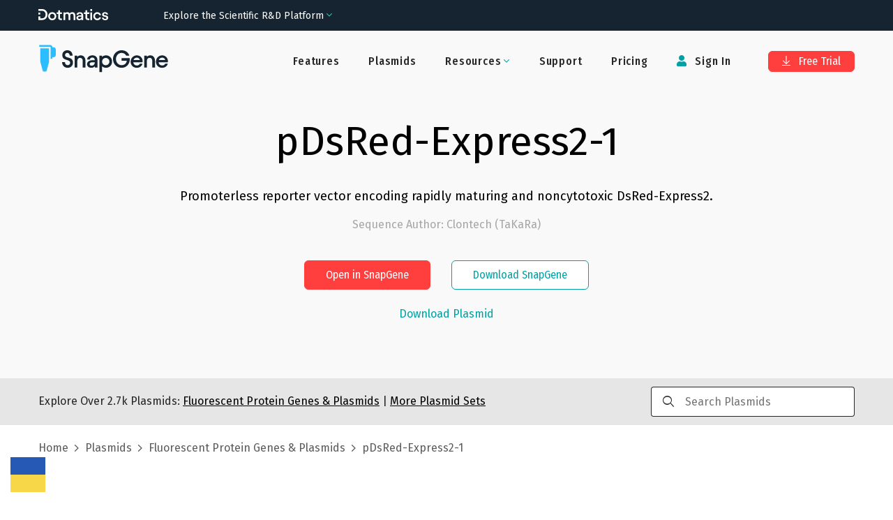

--- FILE ---
content_type: text/html; charset=utf-8
request_url: https://www.snapgene.com/plasmids/fluorescent_protein_genes_and_plasmids/pDsRed-Express2-1
body_size: 31959
content:
<!DOCTYPE html><html lang="en-US" prefix="og: https://ogp.me/ns#"><head><meta charSet="utf-8"/><meta name="viewport" content="width=device-width"/><title>pDsRed-Express2-1 Sequence and Map</title><meta name="description" content="Promoterless reporter vector encoding rapidly maturing and noncytotoxic DsRed-Express2."/><meta property="og:title" content="pDsRed-Express2-1 Sequence and Map"/><meta property="og:description" content="Promoterless reporter vector encoding rapidly maturing and noncytotoxic DsRed-Express2."/><meta property="og:locale" content="en_US"/><meta property="og:type" content="article"/><meta property="og:url" content="https://www.snapgene.com/plasmids/fluorescent_protein_genes_and_plasmids/pDsRed-Express2-1"/><meta property="og:image" content="https://cdn.snapgene.com/assets/19.4.49/assets/images/snapgene/plasmid-files/og-image.png"/><meta property="og:image:secure_url" content="https://cdn.snapgene.com/assets/19.4.49/assets/images/snapgene/plasmid-files/og-image.png"/><meta property="og:site_name" content="SnapGene"/><meta property="article:publisher" content="https://www.facebook.com/SnapGene"/><link rel="canonical" href="https://www.snapgene.com/plasmids/fluorescent_protein_genes_and_plasmids/pDsRed-Express2-1"/><meta name="author" content="GraphPad Software, LLC"/><meta name="twitter:title" content="pDsRed-Express2-1 Sequence and Map"/><meta name="twitter:description" content="Promoterless reporter vector encoding rapidly maturing and noncytotoxic DsRed-Express2."/><meta name="twitter:card" content="summary_large_image"/><meta name="twitter:site" content="@SnapGene"/><meta name="twitter:image" content="https://cdn.snapgene.com/assets/19.4.49/assets/images/snapgene/plasmid-files/og-image.png"/><meta name="twitter:creator" content="@SnapGene"/><meta name="robots" content="index,follow"/><link rel="stylesheet" data-href="https://fonts.googleapis.com/css2?family=Roboto+Mono&amp;display=swap" data-optimized-fonts="true"/><meta name="next-head-count" content="24"/><script src="https://cdn.cookielaw.org/scripttemplates/otSDKStub.js" type="text/javascript" data-domain-script="ebbfba8c-86fb-4f8c-93ae-6c56d99e5383"></script><script type="text/javascript">function OptanonWrapper(){}</script><link rel="preconnect" href="https://dev.visualwebsiteoptimizer.com"/><script type="text/javascript" id="vwoCode">window._vwo_code||(function(){var w=window,d=document;var account_id=587197,version=2.2,settings_tolerance=2000,hide_element='body',hide_element_style='opacity:0 !important;filter:alpha(opacity=0) !important;background:none !important';if(f=!1,v=d.querySelector('#vwoCode'),cc={},-1<d.URL.indexOf('__vwo_disable__')||w._vwo_code)return;try{var e=JSON.parse(localStorage.getItem('_vwo_'+account_id+'_config'));cc=e&&'object'==typeof e?e:{}}catch(e){}function r(t){try{return decodeURIComponent(t)}catch(e){return t}}var s=(()=>{var e={combination:[],combinationChoose:[],split:[],exclude:[],uuid:null,consent:null,optOut:null},t=d.cookie||'';if(t)for(var i,n,o=/(?:^|;\s*)(?:(_vis_opt_exp_(\d+)_combi=([^;]*))|(_vis_opt_exp_(\d+)_combi_choose=([^;]*))|(_vis_opt_exp_(\d+)_split=([^:;]*))|(_vis_opt_exp_(\d+)_exclude=[^;]*)|(_vis_opt_out=([^;]*))|(_vwo_global_opt_out=[^;]*)|(_vwo_uuid=([^;]*))|(_vwo_consent=([^;]*)))/g;null!==(i=o.exec(t));)try{i[1]?e.combination.push({id:i[2],value:r(i[3])}):i[4]?e.combinationChoose.push({id:i[5],value:r(i[6])}):i[7]?e.split.push({id:i[8],value:r(i[9])}):i[10]?e.exclude.push({id:i[11]}):i[12]?e.optOut=r(i[13]):i[14]?e.optOut=!0:i[15]?e.uuid=r(i[16]):i[17]&&(n=r(i[18]),e.consent=n&&3<=n.length?n.substring(0,3):null)}catch(e){}return e})();function n(){var e=(()=>{if(w.VWO&&Array.isArray(w.VWO))for(var e=0;e<w.VWO.length;e++){var t=w.VWO[e];if(Array.isArray(t)&&('setVisitorId'===t[0]||'setSessionId'===t[0]))return!0}return!1})(),t='a='+account_id+'&u='+encodeURIComponent(w._vis_opt_url||d.URL)+'&vn='+version+'&ph=1'+('undefined'!=typeof platform?'&p='+platform:'')+'&st='+w.performance.now(),e=(!e&&((e=(()=>{var e,t=[],i={},n=w.VWO&&w.VWO.appliedCampaigns||{};for(e in n){var o=n[e]&&n[e].v;o&&(t.push(e+'-'+o+'-1'),i[e]=!0)}if(s&&s.combination)for(var r=0;r<s.combination.length;r++){var a=s.combination[r];i[a.id]||t.push(a.id+'-'+a.value)}return t.join('|')})())&&(t+='&c='+e),(e=(()=>{var e=[],t={};if(s&&s.combinationChoose)for(var i=0;i<s.combinationChoose.length;i++){var n=s.combinationChoose[i];e.push(n.id+'-'+n.value),t[n.id]=!0}if(s&&s.split)for(var o=0;o<s.split.length;o++)t[(n=s.split[o]).id]||e.push(n.id+'-'+n.value);return e.join('|')})())&&(t+='&cc='+e),e=(()=>{var e={},t=[];if(w.VWO&&Array.isArray(w.VWO))for(var i=0;i<w.VWO.length;i++){var n=w.VWO[i];if(Array.isArray(n)&&'setVariation'===n[0]&&n[1]&&Array.isArray(n[1]))for(var o=0;o<n[1].length;o++){var r,a=n[1][o];a&&'object'==typeof a&&(r=a.e,a=a.v,r)&&a&&(e[r]=a)}}for(r in e)t.push(r+'-'+e[r]);return t.join('|')})())&&(t+='&sv='+e),s&&s.optOut&&(t+='&o='+s.optOut),(()=>{var e=[],t={};if(s&&s.exclude)for(var i=0;i<s.exclude.length;i++){var n=s.exclude[i];t[n.id]||(e.push(n.id),t[n.id]=!0)}return e.join('|')})());return e&&(t+='&e='+e),s&&s.uuid&&(t+='&id='+s.uuid),s&&s.consent&&(t+='&consent='+s.consent),w.name&&-1<w.name.indexOf('_vis_preview')&&(t+='&pM=true'),w.VWO&&w.VWO.ed&&(t+='&ed='+w.VWO.ed),t}code={nonce:v&&v.nonce,library_tolerance:function(){return'undefined'!=typeof library_tolerance?library_tolerance:void 0},settings_tolerance:function(){return cc.sT||settings_tolerance},hide_element_style:function(){return'{'+(cc.hES||hide_element_style)+'}'},hide_element:function(){return performance.getEntriesByName('first-contentful-paint')[0]?'':'string'==typeof cc.hE?cc.hE:hide_element},getVersion:function(){return version},finish:function(e){var t;f||(f=!0,(t=d.getElementById('_vis_opt_path_hides'))&&t.parentNode.removeChild(t),e&&((new Image).src='https://dev.visualwebsiteoptimizer.com/ee.gif?a='+account_id+e))},finished:function(){return f},addScript:function(e){var t=d.createElement('script');t.type='text/javascript',e.src?t.src=e.src:t.text=e.text,v&&t.setAttribute('nonce',v.nonce),d.getElementsByTagName('head')[0].appendChild(t)},load:function(e,t){t=t||{};var i=new XMLHttpRequest;i.open('GET',e,!0),i.withCredentials=!t.dSC,i.responseType=t.responseType||'text',i.onload=function(){if(t.onloadCb)return t.onloadCb(i,e);200===i.status?w._vwo_code.addScript({text:i.responseText}):w._vwo_code.finish('&e=loading_failure:'+e)},i.onerror=function(){if(t.onerrorCb)return t.onerrorCb(e);w._vwo_code.finish('&e=loading_failure:'+e)},i.send()},init:function(){var e,t,i=this.settings_tolerance(),i=(w._vwo_settings_timer=setTimeout(function(){w._vwo_code.finish()},i),'body'!==this.hide_element()?(e=d.createElement('style'),t=(i=this.hide_element())?i+this.hide_element_style():'',i=d.getElementsByTagName('head')[0],e.setAttribute('id','_vis_opt_path_hides'),v&&e.setAttribute('nonce',v.nonce),e.setAttribute('type','text/css'),e.styleSheet?e.styleSheet.cssText=t:e.appendChild(d.createTextNode(t)),i.appendChild(e)):(e=d.getElementsByTagName('head')[0],(t=d.createElement('div')).style.cssText='z-index: 2147483647 !important;position: fixed !important;left: 0 !important;top: 0 !important;width: 100% !important;height: 100% !important;background:white!important;',t.setAttribute('id','_vis_opt_path_hides'),t.classList.add('_vis_hide_layer'),e.parentNode.insertBefore(t,e.nextSibling)),'https://dev.visualwebsiteoptimizer.com/j.php?'+n());-1!==w.location.search.indexOf('_vwo_xhr')?this.addScript({src:i}):this.load(i+'&x=true',{l:1})}};w._vwo_code=code;code.init();})();(function(){var t=window;function d(){var e;t._vwo_code&&(e=d.hidingStyle=document.getElementById('_vis_opt_path_hides')||d.hidingStyle,t._vwo_code.finished()||t._vwo_code.libExecuted||t.VWO&&t.VWO.dNR||(document.getElementById('_vis_opt_path_hides')||document.getElementsByTagName('head')[0].appendChild(e),requestAnimationFrame(d)))}d();})();</script><link rel="preconnect" href="//cdn.snapgene.com"/><link rel="preload" as="style" fetchPriority="high" href="https://cdn.snapgene.com/assets/19.4.49/styles.css"/><link href="https://cdn.snapgene.com/assets/19.4.49/styles.css" rel="stylesheet"/><link rel="apple-touch-icon" sizes="57x57" href="https://cdn.snapgene.com/assets/19.4.49/favicon/apple-icon-57x57.png"/><link rel="apple-touch-icon" sizes="60x60" href="https://cdn.snapgene.com/assets/19.4.49/favicon/apple-icon-60x60.png"/><link rel="apple-touch-icon" sizes="72x72" href="https://cdn.snapgene.com/assets/19.4.49/favicon/apple-icon-72x72.png"/><link rel="apple-touch-icon" sizes="76x76" href="https://cdn.snapgene.com/assets/19.4.49/favicon/apple-icon-76x76.png"/><link rel="apple-touch-icon" sizes="114x114" href="https://cdn.snapgene.com/assets/19.4.49/favicon/apple-icon-114x114.png"/><link rel="apple-touch-icon" sizes="120x120" href="https://cdn.snapgene.com/assets/19.4.49/favicon/apple-icon-120x120.png"/><link rel="apple-touch-icon" sizes="144x144" href="https://cdn.snapgene.com/assets/19.4.49/favicon/apple-icon-144x144.png"/><link rel="apple-touch-icon" sizes="152x152" href="https://cdn.snapgene.com/assets/19.4.49/favicon/apple-icon-152x152.png"/><link rel="apple-touch-icon" sizes="180x180" href="https://cdn.snapgene.com/assets/19.4.49/favicon/apple-icon-180x180.png"/><link rel="icon" type="image/png" sizes="192x192" href="https://cdn.snapgene.com/assets/19.4.49/favicon/android-icon-192x192.png"/><link rel="icon" type="image/png" sizes="32x32" href="https://cdn.snapgene.com/assets/19.4.49/favicon/favicon-32x32.png"/><link rel="icon" type="image/png" sizes="96x96" href="https://cdn.snapgene.com/assets/19.4.49/favicon/favicon-96x96.png"/><link rel="icon" type="image/png" sizes="16x16" href="https://cdn.snapgene.com/assets/19.4.49/favicon/favicon-16x16.png"/><link rel="manifest" href="https://cdn.snapgene.com/assets/19.4.49/favicon/manifest.json"/><meta name="msapplication-TileColor" content="#ffffff"/><meta name="msapplication-TileImage" content="https://cdn.snapgene.com/assets/19.4.49/favicon/ms-icon-144x144.png"/><meta name="theme-color" content="#ffffff"/><script type="text/javascript">(function(targets, names) {
							if (!/plasmids/.test(location.pathname)) return;
							function noop() {}
							function ensureFunc(v, fn) { return typeof v === "function" ? v : fn; }
							targets.forEach(function (target) {
								names.forEach(function (name) {
									target[name] = ensureFunc(target[name], noop); 
								});
							});
						})(
							[document, window],
							["branding_over", "branding_out", "branding_up", "enzyme_over", "enzyme_out", "enzyme_click", "feature_over", "feature_out", "feature_click", "primer_over", "primer_out", "ftrans_over", "ftrans_out", "ftrans_click", "primer_click"]
						);</script><link rel="preconnect" href="https://fonts.googleapis.com"/><link rel="preconnect" href="https://fonts.gstatic.com" crossorigin=""/><link href="https://fonts.googleapis.com/css?family=Fira+Sans:300,300i,400,400i,500,500i,700,700i&amp;display=swap&amp;subset=latin-ext" rel="preload" as="style"/><link href="https://fonts.googleapis.com/css?family=Fira+Sans:300,300i,400,400i,500,500i,700,700i&amp;display=swap&amp;subset=latin-ext" rel="stylesheet"/><link href="https://fonts.googleapis.com/css?family=Fira+Sans+Condensed:400,500&amp;display=swap&amp;subset=latin-ext" rel="preload" as="style"/><link href="https://fonts.googleapis.com/css?family=Fira+Sans+Condensed:400,500&amp;display=swap&amp;subset=latin-ext" rel="stylesheet"/><link rel="preconnect" href="https://fonts.gstatic.com" crossorigin /><script data-nscript="beforeInteractive">
							(function (environment, version, tokenCookie) {
								function getCookie(name) {
									return decodeURIComponent(
										(new RegExp("(?:;\s+)?" + name + "=([^;$]*)").exec(document.cookie) || [])[1] || ""
									);
								};

								function parseToken(token) {
									try {
										return JSON.parse(atob(token.split(".")[1]))
									} catch (e) { return null }
								}

								function getUser(payload) {
									return payload && {
										id: payload.customerID,
										email: payload.email
									}
								}

								var gtmData = {
									environment: environment,
									app: { name: "snapgene-nextjs", version: version },
									event: "Returned Page"
								};

								var user = getUser(parseToken(getCookie(tokenCookie)));

								if (user) gtmData.user = user;

								window.dataLayer = window.dataLayer || [];
								window.dataLayer.push(gtmData);
							})("production", "1.0.0_5320", "token");

							(function(w,d,s,l,i){w[l]=w[l]||[];w[l].push({'gtm.start':
							new Date().getTime(),event:'gtm.js'});var f=d.getElementsByTagName(s)[0],
							j=d.createElement(s),dl=l!='dataLayer'?'&l='+l:'';
							j.async=true;j.src='https://www.googletagmanager.com/gtm.js?id='+i+dl;
							f.parentNode.insertBefore(j,f);})(window,document,'script','dataLayer','GTM-KWJG7SJ');
						</script><link rel="preload" href="//cdn.snapgene.com/nextjs/1.0.0_5320/_next/static/css/95af3a9993a69408.css" as="style"/><link rel="stylesheet" href="//cdn.snapgene.com/nextjs/1.0.0_5320/_next/static/css/95af3a9993a69408.css" data-n-g=""/><noscript data-n-css=""></noscript><script defer="" nomodule="" src="//cdn.snapgene.com/nextjs/1.0.0_5320/_next/static/chunks/polyfills-42372ed130431b0a.js"></script><script src="//cdn.snapgene.com/nextjs/1.0.0_5320/_next/static/chunks/webpack-f9bab8d6c845c94f.js" defer=""></script><script src="//cdn.snapgene.com/nextjs/1.0.0_5320/_next/static/chunks/framework-c6ee5607585ef091.js" defer=""></script><script src="//cdn.snapgene.com/nextjs/1.0.0_5320/_next/static/chunks/main-6fb6573ea489db11.js" defer=""></script><script src="//cdn.snapgene.com/nextjs/1.0.0_5320/_next/static/chunks/pages/_app-527f130a318102dd.js" defer=""></script><script src="//cdn.snapgene.com/nextjs/1.0.0_5320/_next/static/chunks/1604-5ff1727f053d1e49.js" defer=""></script><script src="//cdn.snapgene.com/nextjs/1.0.0_5320/_next/static/chunks/1690-1880ca135a4b875b.js" defer=""></script><script src="//cdn.snapgene.com/nextjs/1.0.0_5320/_next/static/chunks/8764-e140dd88ef1350d1.js" defer=""></script><script src="//cdn.snapgene.com/nextjs/1.0.0_5320/_next/static/chunks/4399-4ff7e119b282a308.js" defer=""></script><script src="//cdn.snapgene.com/nextjs/1.0.0_5320/_next/static/chunks/6365-50a1ff11dd7d89bb.js" defer=""></script><script src="//cdn.snapgene.com/nextjs/1.0.0_5320/_next/static/chunks/8868-5deb728d05db890d.js" defer=""></script><script src="//cdn.snapgene.com/nextjs/1.0.0_5320/_next/static/chunks/9999-509658859f46eb13.js" defer=""></script><script src="//cdn.snapgene.com/nextjs/1.0.0_5320/_next/static/chunks/1848-c2637c83f1746415.js" defer=""></script><script src="//cdn.snapgene.com/nextjs/1.0.0_5320/_next/static/chunks/7550-cea6e422e3167918.js" defer=""></script><script src="//cdn.snapgene.com/nextjs/1.0.0_5320/_next/static/chunks/4470-601336751fb7c227.js" defer=""></script><script src="//cdn.snapgene.com/nextjs/1.0.0_5320/_next/static/chunks/pages/plasmids/%5BsetID%5D/%5BplasmidID%5D-c5958edffe526b06.js" defer=""></script><script src="//cdn.snapgene.com/nextjs/1.0.0_5320/_next/static/g0NGx-zBZN-xWFxJz61S6/_buildManifest.js" defer=""></script><script src="//cdn.snapgene.com/nextjs/1.0.0_5320/_next/static/g0NGx-zBZN-xWFxJz61S6/_ssgManifest.js" defer=""></script><style data-href="https://fonts.googleapis.com/css2?family=Roboto+Mono&display=swap">@font-face{font-family:'Roboto Mono';font-style:normal;font-weight:400;font-display:swap;src:url(https://fonts.gstatic.com/l/font?kit=L0xuDF4xlVMF-BfR8bXMIhJHg45mwgGEFl0_3vqPQA&skey=7b92570108d40690&v=v31) format('woff')}@font-face{font-family:'Roboto Mono';font-style:normal;font-weight:400;font-display:swap;src:url(https://fonts.gstatic.com/l/font?kit=L0xuDF4xlVMF-BfR8bXMIhJHg45mwgGEFl0_3vq_SeW-AJi8SJQtQ4Y&skey=7b92570108d40690&v=v31) format('woff');unicode-range:U+0460-052F,U+1C80-1C8A,U+20B4,U+2DE0-2DFF,U+A640-A69F,U+FE2E-FE2F}@font-face{font-family:'Roboto Mono';font-style:normal;font-weight:400;font-display:swap;src:url(https://fonts.gstatic.com/l/font?kit=L0xuDF4xlVMF-BfR8bXMIhJHg45mwgGEFl0_3vq_QOW-AJi8SJQtQ4Y&skey=7b92570108d40690&v=v31) format('woff');unicode-range:U+0301,U+0400-045F,U+0490-0491,U+04B0-04B1,U+2116}@font-face{font-family:'Roboto Mono';font-style:normal;font-weight:400;font-display:swap;src:url(https://fonts.gstatic.com/l/font?kit=L0xuDF4xlVMF-BfR8bXMIhJHg45mwgGEFl0_3vq_R-W-AJi8SJQtQ4Y&skey=7b92570108d40690&v=v31) format('woff');unicode-range:U+0370-0377,U+037A-037F,U+0384-038A,U+038C,U+038E-03A1,U+03A3-03FF}@font-face{font-family:'Roboto Mono';font-style:normal;font-weight:400;font-display:swap;src:url(https://fonts.gstatic.com/l/font?kit=L0xuDF4xlVMF-BfR8bXMIhJHg45mwgGEFl0_3vq_S-W-AJi8SJQtQ4Y&skey=7b92570108d40690&v=v31) format('woff');unicode-range:U+0102-0103,U+0110-0111,U+0128-0129,U+0168-0169,U+01A0-01A1,U+01AF-01B0,U+0300-0301,U+0303-0304,U+0308-0309,U+0323,U+0329,U+1EA0-1EF9,U+20AB}@font-face{font-family:'Roboto Mono';font-style:normal;font-weight:400;font-display:swap;src:url(https://fonts.gstatic.com/l/font?kit=L0xuDF4xlVMF-BfR8bXMIhJHg45mwgGEFl0_3vq_SuW-AJi8SJQtQ4Y&skey=7b92570108d40690&v=v31) format('woff');unicode-range:U+0100-02BA,U+02BD-02C5,U+02C7-02CC,U+02CE-02D7,U+02DD-02FF,U+0304,U+0308,U+0329,U+1D00-1DBF,U+1E00-1E9F,U+1EF2-1EFF,U+2020,U+20A0-20AB,U+20AD-20C0,U+2113,U+2C60-2C7F,U+A720-A7FF}@font-face{font-family:'Roboto Mono';font-style:normal;font-weight:400;font-display:swap;src:url(https://fonts.gstatic.com/l/font?kit=L0xuDF4xlVMF-BfR8bXMIhJHg45mwgGEFl0_3vq_ROW-AJi8SJQt&skey=7b92570108d40690&v=v31) format('woff');unicode-range:U+0000-00FF,U+0131,U+0152-0153,U+02BB-02BC,U+02C6,U+02DA,U+02DC,U+0304,U+0308,U+0329,U+2000-206F,U+20AC,U+2122,U+2191,U+2193,U+2212,U+2215,U+FEFF,U+FFFD}</style></head><body><div id="__next"><style>body{background-color: transparent}</style><header class="header header--hero header--border-none" role="banner"><div class="grid-container"><div class="grid-x grid-padding-x header__layout navbar"><div class="cell"><div class="grid-x align-items-center"><div class="cell large-shrink navbar__header"><div class="display-flex justify-content-between align-items-center"><div class="header__logo"><a href="/" data-qa-selector="header-logo" class="link--external logo-link"><img class="image logo" alt="SnapGene by Dotmatics" src="https://cdn.snapgene.com/assets/19.4.49/assets/images/snapgene/logo/logo-snapgene.svg"/></a></div><button type="button" class="navbar__toggle" data-toggle="toggleButton" data-target="#navbar"><span class="icon-bar"></span><span class="icon-bar"></span><span class="icon-bar"></span></button></div></div><div class="cell large-auto navbar__collapse" id="navbar"><div class="display-flex--lg justify-content-end--lg w-full--lg"><ul class="nav primary-nav nav-type-1 nav--inverted"><li class=""><a href="/features" data-qa-selector="features-H" class="nav__item-link">Features</a></li><li class=""><a href="/plasmids" data-qa-selector="plasmids-H" class="nav__item-link">Plasmids</a></li><li class="dropdown secondary-nav__item"><span class="dropdown-title nav__item-link"><span class=""><span class="dropdown-title__text">Resources</span><span class="dropdown-title__triangle"><i class="wrapper-icon wrapper-icon-angle-down text-color-2 m-0"></i></span></span></span><span class="dropdown-body dropdown-body--align-right bg-color-white"><ul class="dropdown-menu"><li class="dropdown-menu-item"><a href="/series/getting-started" data-qa-selector="getting-started" class="dropdown-menu-item-link">Getting Started</a></li><li class="dropdown-menu-item"><a href="/resources" data-qa-selector="snapgene-academy" class="dropdown-menu-item-link">SnapGene Academy</a></li><li class="dropdown-menu-item"><a href="https://support.snapgene.com/hc/en-us/categories/10304176221716" data-qa-selector="user-guides-header" class="dropdown-menu-item-link">User Guides</a></li></ul></span></li><li class=""><a href="https://support.snapgene.com/hc/en-us/" data-qa-selector="support-H" class="nav__item-link">Support</a></li><li class=""><a href="/pricing" data-qa-selector="pricing-H" class="nav__item-link">Pricing</a></li></ul><ul class="nav secondary-nav nav-type-1 nav--inverted"><li class="secondary-nav__item"><a data-qa-selector="sign-in-H" class="nav__item-link"><i class="wrapper-icon wrapper-icon-user"></i> <!-- -->Sign In</a></li><li class="secondary-nav__item secondary-nav__item-trial"><a href="/free-trial" type="button" data-qa-selector="free-trial-H" class="btn btn-primary btn-s"><i class="wrapper-icon wrapper-icon-arrow-to-bottom"></i> Free Trial</a></li></ul></div></div></div></div></div></div></header><main><div class="" role="main"><section class="section-hero section-hero-text-center section-hero-color-black--02"><div class="grid-container"><div class="grid-x"><div class="cell"><h1 class="heading section-hero__title">pDsRed-Express2-1</h1><div class="section-hero__description">Promoterless reporter vector encoding rapidly maturing and noncytotoxic DsRed-Express2.</div><p class="section-hero__author">Sequence Author<!-- -->: <!-- -->Clontech (TaKaRa)</p><div class="grid-x grid-margin-x grid-margin-y justify-content-center section-hero__action"><div class="cell medium-shrink"><div class="grid-x grid-margin-x grid-margin-y justify-content-center"><div class="cell medium-shrink"><button type="button" class="btn btn-primary btn-s">Open in SnapGene</button></div><div class="cell medium-shrink"><a href="/snapgene-viewer" type="button" class="btn btn-outline2-secondary btn-s section-hero__button">Download SnapGene</a></div></div></div></div><div class="grid-x grid-margin-x grid-margin-y justify-content-center mt-2"><div class="cell medium-shrink text-center"><button type="button" target="_blank" class="link">Download Plasmid</button></div></div></div></div></div></section><section class="bg-color-black--10 py-3"><div class="grid-container"><div class="grid-x justify-content-center align-items-center"><div class="cell medium-9">Explore Over <!-- -->2.7k<!-- --> Plasmids:<!-- --> <a href="/plasmids/fluorescent_protein_genes_and_plasmids" class="link text-color-black text-color-3--hover text-underline"><span>Fluorescent Protein Genes & Plasmids</span></a> <!-- -->|<!-- --> <a href="/plasmids" class="link text-color-black text-color-3--hover text-underline">More Plasmid Sets</a></div><div class="cell medium-3 searchbar-field"><div class="autocomplete"><div class="input-group autocomplete__field"><div class="input-group-prepend"><i class="wrapper-icon wrapper-icon-search"></i></div><input type="search" maxLength="250" class="field__input field__search" placeholder="Search Plasmids" value=""/></div><div class="autocomplete__dropdown"><span>No matches</span></div></div></div></div></div></section><section class="py-4"><div class="grid-container"><div class="grid-x"><div class="cell"><div class="breadcrumbs"><span class="breadcrumbs__item"><a href="/" class="link breadcrumbs__item-link">Home</a></span><span class="breadcrumbs__item"><a href="/plasmids" class="link breadcrumbs__item-link">Plasmids</a></span><span class="breadcrumbs__item"><a href="/plasmids/fluorescent_protein_genes_and_plasmids" class="link breadcrumbs__item-link"><span>Fluorescent Protein Genes & Plasmids</span></a></span><span class="breadcrumbs__item">pDsRed-Express2-1</span></div></div></div></div></section><section class="landing-simple-section"><div class="grid-container"><div class="grid-x"><div class="cell"><div class=""><a href="/plasmids/fluorescent_protein_genes_and_plasmids/pDsRed-Express2-1?format=png" class="link">Show Static Map</a></div><div class="text-center container-map"><style>
svg.sg-map {
	height: 100%;
	width: 100%;
}

.tooltip_table {
	max-width: 359px;
	text-align: left;
	position: absolute;
	left: 0px;
	top: 0px;
	margin-left: auto;
	margin-right: auto;
	font: 11px Verdana, sans-serif !important;
	background-color: #FAFEC6 !important;
	border: 1px solid #A6A6A6;
	box-shadow: 1px 1px 8px #AAA;
	vertical-align: top;
	visibility: hidden;
	padding-top: 4px;
	padding-left: 4px;
	padding-right: 4px;
	padding-bottom: 4px;
	width: auto !important;
	overflow: visible !important;
}

.tooltip_table .tooltip_recog svg {
	display: block;
	max-width: 100%;
}

.line-placeholder {
	display: flex;
	width: 100%;
	align-items: center;
	justify-content: center;
}

@keyframes placeHolderShimmer {
	0% {
		background-position: -800px 0
	}
	100% {
		background-position: 800px 0
	}
}
  
.line-placeholder-loader {
	animation-duration: 2s;
	animation-fill-mode: forwards;
	animation-iteration-count: infinite;
	animation-name: placeHolderShimmer;
	animation-timing-function: linear;
	background-color: #E7E5E5;
	background: linear-gradient(to right, #E7E5E5 0%, #F9F8F8 30%, #E7E5E5 60%);
	background-size: 800px 17px;
	height: 17px;
	width: 70%;
	position: relative;
	border-radius: 6px;
}
</style><div class="viewport" id="map-content"></div><div class="my-20"><div id="sg-sequence-wrapper" style="width:100%"></div></div></div></div></div></div></section><section class="landing-simple-section bg-color-black--02"><div class="grid-container"><div class="grid-x"><div class="cell"><h2 class="heading landing-simple-section__title-v2 text-center mt-0 mb-0">Download <!-- -->pDsRed-Express2-1.dna<!-- --> file</h2><div class="grid-x"><div class="cell small-12 text-center mt-5"><button type="button" class="btn btn-primary btn-s m-3">Download Plasmid</button><button type="button" class="btn btn-outline2-secondary btn-s m-3">Open in SnapGene</button></div></div><div class="grid-x grid-margin-x grid-margin-y justify-content-center mt-7"><div class="cell small-12 medium-11 large-5 border-none bg-color-white px-10 py-5 card-block"><p class="justify-content-center--md text-xxl text-color-black text-weight--normal text-center"><img class="image mr-2 max-w-7" alt="" src="https://cdn.snapgene.com/assets/19.4.49/assets/images/snapgene/plasmid-details/snapgene.png"/>SnapGene</p><p class="text-l text-center">SnapGene is the easiest way to plan, visualize and document your everyday molecular biology procedures</p><ul class="ul ul-default mb-15"><li class="li">Fast accurate construct design for all major molecular cloning techniques</li><li class="li">Validate sequenced constructs using powerful alignment tools</li><li class="li">Customize plasmid maps with flexible annotation and visualization controls</li><li class="li">Automatically generate a rich graphical history of every edit and procedure</li></ul><div class="grid-x"><div class="cell small-12 text-center"><a href="/free-trial" type="button" class="btn btn-outline2-secondary btn-s mt-3 width-100">Download SnapGene</a></div></div></div><div class="cell small-12 medium-11 large-5 border-none bg-color-white px-10 py-5 card-block"><p class="justify-content-center--md text-xxl text-color-black text-weight--normal text-center"><img class="image mr-2 max-w-7" alt="" src="https://cdn.snapgene.com/assets/19.4.49/assets/images/snapgene/plasmid-details/snapgene-viewer.png"/>SnapGene Viewer</p><p class="text-l text-center">SnapGene Viewer is free software that allows molecular biologists to create, browse, and share richly annotated sequence files.</p><ul class="ul ul-default mb-27"><li class="li">Gain unparalleled visibility of your plasmids, DNA and protein sequences</li><li class="li">Annotate features on your plasmids using the curated feature database</li><li class="li">Store, search, and share your sequences, files and maps</li></ul><div class="grid-x"><div class="cell small-12 text-center"><a href="/snapgene-viewer" type="button" class="btn btn-outline2-secondary btn-s mt-3 width-100">Download SnapGene Viewer</a></div></div></div></div></div></div></div></section><section class="landing-simple-section"><div class="grid-container"><div class="grid-x"><div class="cell"><h2 class="heading landing-simple-section__title-v2 text-center mt-0 mb-10">Individual Sequences &amp; Maps</h2><div class="grid-x grid-margin-x"><div class="cell medium-3"><a href="/plasmids/fluorescent_protein_genes_and_plasmids/AcGFP1" class="link">AcGFP1</a></div><div class="cell medium-3"><a href="/plasmids/fluorescent_protein_genes_and_plasmids/mCyRFP1" class="link">mCyRFP1</a></div><div class="cell medium-3"><a href="/plasmids/fluorescent_protein_genes_and_plasmids/pDsRed-Express2" class="link">pDsRed-Express2</a></div><div class="cell medium-3"><a href="/plasmids/fluorescent_protein_genes_and_plasmids/pPAmCherry1-C1" class="link">pPAmCherry1-C1</a></div></div><div class="grid-x grid-margin-x"><div class="cell medium-3"><a href="/plasmids/fluorescent_protein_genes_and_plasmids/Azami-Green" class="link">Azami-Green</a></div><div class="cell medium-3"><a href="/plasmids/fluorescent_protein_genes_and_plasmids/mECFP" class="link">mECFP</a></div><div class="cell medium-3"><a href="/plasmids/fluorescent_protein_genes_and_plasmids/pDsRed-Express2-1" class="link text-color-red">pDsRed-Express2-1</a></div><div class="cell medium-3"><a href="/plasmids/fluorescent_protein_genes_and_plasmids/pPAmCherry1-N1" class="link">pPAmCherry1-N1</a></div></div><div class="grid-x grid-margin-x"><div class="cell medium-3"><a href="/plasmids/fluorescent_protein_genes_and_plasmids/Azurite_BFP" class="link">Azurite BFP</a></div><div class="cell medium-3"><a href="/plasmids/fluorescent_protein_genes_and_plasmids/Medium-FT" class="link">Medium-FT</a></div><div class="cell medium-3"><a href="/plasmids/fluorescent_protein_genes_and_plasmids/pDsRed-Express2-C1" class="link">pDsRed-Express2-C1</a></div><div class="cell medium-3"><a href="/plasmids/fluorescent_protein_genes_and_plasmids/pPhi-Yellow-B" class="link">pPhi-Yellow-B</a></div></div><div class="grid-x grid-margin-x"><div class="cell medium-3"><a href="/plasmids/fluorescent_protein_genes_and_plasmids/BFP" class="link">BFP</a></div><div class="cell medium-3"><a href="/plasmids/fluorescent_protein_genes_and_plasmids/mEGFP" class="link">mEGFP</a></div><div class="cell medium-3"><a href="/plasmids/fluorescent_protein_genes_and_plasmids/pDsRed-Express2-N1" class="link">pDsRed-Express2-N1</a></div><div class="cell medium-3"><a href="/plasmids/fluorescent_protein_genes_and_plasmids/pPhi-Yellow-C" class="link">pPhi-Yellow-C</a></div></div><div class="grid-x grid-margin-x"><div class="cell medium-3"><a href="/plasmids/fluorescent_protein_genes_and_plasmids/CFP" class="link">CFP</a></div><div class="cell medium-3"><a href="/plasmids/fluorescent_protein_genes_and_plasmids/mEmerald" class="link">mEmerald</a></div><div class="cell medium-3"><a href="/plasmids/fluorescent_protein_genes_and_plasmids/pDsRed-Monomer-C_In-Fusion_Ready" class="link">pDsRed-Monomer-C In-Fusion Ready</a></div><div class="cell medium-3"><a href="/plasmids/fluorescent_protein_genes_and_plasmids/pPhi-Yellow-N" class="link">pPhi-Yellow-N</a></div></div><div class="grid-x grid-margin-x"><div class="cell medium-3"><a href="/plasmids/fluorescent_protein_genes_and_plasmids/Citrine" class="link">Citrine</a></div><div class="cell medium-3"><a href="/plasmids/fluorescent_protein_genes_and_plasmids/mEos2" class="link">mEos2</a></div><div class="cell medium-3"><a href="/plasmids/fluorescent_protein_genes_and_plasmids/pDsRed-Monomer-C1" class="link">pDsRed-Monomer-C1</a></div><div class="cell medium-3"><a href="/plasmids/fluorescent_protein_genes_and_plasmids/pPhi-Yellow-PRL" class="link">pPhi-Yellow-PRL</a></div></div><div class="grid-x grid-margin-x"><div class="cell medium-3"><a href="/plasmids/fluorescent_protein_genes_and_plasmids/Clover" class="link">Clover</a></div><div class="cell medium-3"><a href="/plasmids/fluorescent_protein_genes_and_plasmids/mEos3.1" class="link">mEos3.1</a></div><div class="cell medium-3"><a href="/plasmids/fluorescent_protein_genes_and_plasmids/pDsRed-Monomer-N_In-Fusion_Ready" class="link">pDsRed-Monomer-N In-Fusion Ready</a></div><div class="cell medium-3"><a href="/plasmids/fluorescent_protein_genes_and_plasmids/pPS-CFP2-C" class="link">pPS-CFP2-C</a></div></div><div class="grid-x grid-margin-x"><div class="cell medium-3"><a href="/plasmids/fluorescent_protein_genes_and_plasmids/CopGFP" class="link">CopGFP</a></div><div class="cell medium-3"><a href="/plasmids/fluorescent_protein_genes_and_plasmids/mEos3.2" class="link">mEos3.2</a></div><div class="cell medium-3"><a href="/plasmids/fluorescent_protein_genes_and_plasmids/pDsRed-Monomer-N1" class="link">pDsRed-Monomer-N1</a></div><div class="cell medium-3"><a href="/plasmids/fluorescent_protein_genes_and_plasmids/pPS-CFP2-N" class="link">pPS-CFP2-N</a></div></div><div class="grid-x grid-margin-x"><div class="cell medium-3"><a href="/plasmids/fluorescent_protein_genes_and_plasmids/cp173Venus" class="link">cp173Venus</a></div><div class="cell medium-3"><a href="/plasmids/fluorescent_protein_genes_and_plasmids/mEos4a" class="link">mEos4a</a></div><div class="cell medium-3"><a href="/plasmids/fluorescent_protein_genes_and_plasmids/pDsRed2" class="link">pDsRed2</a></div><div class="cell medium-3"><a href="/plasmids/fluorescent_protein_genes_and_plasmids/pPSmOrange-C1" class="link">pPSmOrange-C1</a></div></div><div class="grid-x grid-margin-x"><div class="cell medium-3"><a href="/plasmids/fluorescent_protein_genes_and_plasmids/Cycle_3_GFP" class="link">Cycle 3 GFP</a></div><div class="cell medium-3"><a href="/plasmids/fluorescent_protein_genes_and_plasmids/mEos4b" class="link">mEos4b</a></div><div class="cell medium-3"><a href="/plasmids/fluorescent_protein_genes_and_plasmids/pDsRed2-1" class="link">pDsRed2-1</a></div><div class="cell medium-3"><a href="/plasmids/fluorescent_protein_genes_and_plasmids/pPSmOrange-N1" class="link">pPSmOrange-N1</a></div></div><div class="grid-x grid-margin-x"><div class="cell medium-3"><a href="/plasmids/fluorescent_protein_genes_and_plasmids/CyOFP1" class="link">CyOFP1</a></div><div class="cell medium-3"><a href="/plasmids/fluorescent_protein_genes_and_plasmids/mEYFP" class="link">mEYFP</a></div><div class="cell medium-3"><a href="/plasmids/fluorescent_protein_genes_and_plasmids/pDsRed2-C1" class="link">pDsRed2-C1</a></div><div class="cell medium-3"><a href="/plasmids/fluorescent_protein_genes_and_plasmids/pRSET-BFP" class="link">pRSET-BFP</a></div></div><div class="grid-x grid-margin-x"><div class="cell medium-3"><a href="/plasmids/fluorescent_protein_genes_and_plasmids/CyPet" class="link">CyPet</a></div><div class="cell medium-3"><a href="/plasmids/fluorescent_protein_genes_and_plasmids/mgfp5" class="link">mgfp5</a></div><div class="cell medium-3"><a href="/plasmids/fluorescent_protein_genes_and_plasmids/pDsRed2-N1" class="link">pDsRed2-N1</a></div><div class="cell medium-3"><a href="/plasmids/fluorescent_protein_genes_and_plasmids/pRSET-CFP" class="link">pRSET-CFP</a></div></div><div class="grid-x grid-margin-x"><div class="cell medium-3"><a href="/plasmids/fluorescent_protein_genes_and_plasmids/CyPet_(humanized)" class="link">CyPet (humanized)</a></div><div class="cell medium-3"><a href="/plasmids/fluorescent_protein_genes_and_plasmids/mGold" class="link">mGold</a></div><div class="cell medium-3"><a href="/plasmids/fluorescent_protein_genes_and_plasmids/pE2-Crimson" class="link">pE2-Crimson</a></div><div class="cell medium-3"><a href="/plasmids/fluorescent_protein_genes_and_plasmids/pRSET-EmGFP" class="link">pRSET-EmGFP</a></div></div><div class="grid-x grid-margin-x"><div class="cell medium-3"><a href="/plasmids/fluorescent_protein_genes_and_plasmids/CyRFP1" class="link">CyRFP1</a></div><div class="cell medium-3"><a href="/plasmids/fluorescent_protein_genes_and_plasmids/mGreenLantern" class="link">mGreenLantern</a></div><div class="cell medium-3"><a href="/plasmids/fluorescent_protein_genes_and_plasmids/pE2-Crimson-C1" class="link">pE2-Crimson-C1</a></div><div class="cell medium-3"><a href="/plasmids/fluorescent_protein_genes_and_plasmids/PS-CFP2" class="link">PS-CFP2</a></div></div><div class="grid-x grid-margin-x"><div class="cell medium-3"><a href="/plasmids/fluorescent_protein_genes_and_plasmids/d1EGFP" class="link">d1EGFP</a></div><div class="cell medium-3"><a href="/plasmids/fluorescent_protein_genes_and_plasmids/mHoneydew" class="link">mHoneydew</a></div><div class="cell medium-3"><a href="/plasmids/fluorescent_protein_genes_and_plasmids/pE2-Crimson-N1" class="link">pE2-Crimson-N1</a></div><div class="cell medium-3"><a href="/plasmids/fluorescent_protein_genes_and_plasmids/PSmOrange" class="link">PSmOrange</a></div></div><div class="grid-x grid-margin-x"><div class="cell medium-3"><a href="/plasmids/fluorescent_protein_genes_and_plasmids/d2ECFP" class="link">d2ECFP</a></div><div class="cell medium-3"><a href="/plasmids/fluorescent_protein_genes_and_plasmids/MiCy" class="link">MiCy</a></div><div class="cell medium-3"><a href="/plasmids/fluorescent_protein_genes_and_plasmids/pECFP" class="link">pECFP</a></div><div class="cell medium-3"><a href="/plasmids/fluorescent_protein_genes_and_plasmids/PSmOrange2" class="link">PSmOrange2</a></div></div><div class="grid-x grid-margin-x"><div class="cell medium-3"><a href="/plasmids/fluorescent_protein_genes_and_plasmids/d2EGFP" class="link">d2EGFP</a></div><div class="cell medium-3"><a href="/plasmids/fluorescent_protein_genes_and_plasmids/mIFP" class="link">mIFP</a></div><div class="cell medium-3"><a href="/plasmids/fluorescent_protein_genes_and_plasmids/pECFP-1" class="link">pECFP-1</a></div><div class="cell medium-3"><a href="/plasmids/fluorescent_protein_genes_and_plasmids/pTagBFP-C" class="link">pTagBFP-C</a></div></div><div class="grid-x grid-margin-x"><div class="cell medium-3"><a href="/plasmids/fluorescent_protein_genes_and_plasmids/d2EYFP" class="link">d2EYFP</a></div><div class="cell medium-3"><a href="/plasmids/fluorescent_protein_genes_and_plasmids/miniSOG" class="link">miniSOG</a></div><div class="cell medium-3"><a href="/plasmids/fluorescent_protein_genes_and_plasmids/pECFP-C1" class="link">pECFP-C1</a></div><div class="cell medium-3"><a href="/plasmids/fluorescent_protein_genes_and_plasmids/pTagBFP-N" class="link">pTagBFP-N</a></div></div><div class="grid-x grid-margin-x"><div class="cell medium-3"><a href="/plasmids/fluorescent_protein_genes_and_plasmids/d4EGFP" class="link">d4EGFP</a></div><div class="cell medium-3"><a href="/plasmids/fluorescent_protein_genes_and_plasmids/miRFP670" class="link">miRFP670</a></div><div class="cell medium-3"><a href="/plasmids/fluorescent_protein_genes_and_plasmids/pECFP-N1" class="link">pECFP-N1</a></div><div class="cell medium-3"><a href="/plasmids/fluorescent_protein_genes_and_plasmids/pTagCFP-C" class="link">pTagCFP-C</a></div></div><div class="grid-x grid-margin-x"><div class="cell medium-3"><a href="/plasmids/fluorescent_protein_genes_and_plasmids/daGFP" class="link">daGFP</a></div><div class="cell medium-3"><a href="/plasmids/fluorescent_protein_genes_and_plasmids/miRFP703" class="link">miRFP703</a></div><div class="cell medium-3"><a href="/plasmids/fluorescent_protein_genes_and_plasmids/pEGFP" class="link">pEGFP</a></div><div class="cell medium-3"><a href="/plasmids/fluorescent_protein_genes_and_plasmids/pTagCFP-N" class="link">pTagCFP-N</a></div></div><div class="grid-x grid-margin-x"><div class="cell medium-3"><a href="/plasmids/fluorescent_protein_genes_and_plasmids/Dendra2" class="link">Dendra2</a></div><div class="cell medium-3"><a href="/plasmids/fluorescent_protein_genes_and_plasmids/miRFP709" class="link">miRFP709</a></div><div class="cell medium-3"><a href="/plasmids/fluorescent_protein_genes_and_plasmids/pEGFP-1" class="link">pEGFP-1</a></div><div class="cell medium-3"><a href="/plasmids/fluorescent_protein_genes_and_plasmids/pTagGFP2-C" class="link">pTagGFP2-C</a></div></div><div class="grid-x grid-margin-x"><div class="cell medium-3"><a href="/plasmids/fluorescent_protein_genes_and_plasmids/dKeima-Red" class="link">dKeima-Red</a></div><div class="cell medium-3"><a href="/plasmids/fluorescent_protein_genes_and_plasmids/mKalama1" class="link">mKalama1</a></div><div class="cell medium-3"><a href="/plasmids/fluorescent_protein_genes_and_plasmids/pEGFP-C1" class="link">pEGFP-C1</a></div><div class="cell medium-3"><a href="/plasmids/fluorescent_protein_genes_and_plasmids/pTagGFP2-N" class="link">pTagGFP2-N</a></div></div><div class="grid-x grid-margin-x"><div class="cell medium-3"><a href="/plasmids/fluorescent_protein_genes_and_plasmids/dKeima570" class="link">dKeima570</a></div><div class="cell medium-3"><a href="/plasmids/fluorescent_protein_genes_and_plasmids/mKate2" class="link">mKate2</a></div><div class="cell medium-3"><a href="/plasmids/fluorescent_protein_genes_and_plasmids/pEGFP-C2" class="link">pEGFP-C2</a></div><div class="cell medium-3"><a href="/plasmids/fluorescent_protein_genes_and_plasmids/pTagRFP-C" class="link">pTagRFP-C</a></div></div><div class="grid-x grid-margin-x"><div class="cell medium-3"><a href="/plasmids/fluorescent_protein_genes_and_plasmids/Dronpa-Green1" class="link">Dronpa-Green1</a></div><div class="cell medium-3"><a href="/plasmids/fluorescent_protein_genes_and_plasmids/mKeima-Red" class="link">mKeima-Red</a></div><div class="cell medium-3"><a href="/plasmids/fluorescent_protein_genes_and_plasmids/pEGFP-C3" class="link">pEGFP-C3</a></div><div class="cell medium-3"><a href="/plasmids/fluorescent_protein_genes_and_plasmids/pTagRFP-N" class="link">pTagRFP-N</a></div></div><div class="grid-x grid-margin-x"><div class="cell medium-3"><a href="/plasmids/fluorescent_protein_genes_and_plasmids/Dronpa-Green3" class="link">Dronpa-Green3</a></div><div class="cell medium-3"><a href="/plasmids/fluorescent_protein_genes_and_plasmids/mKikGR1" class="link">mKikGR1</a></div><div class="cell medium-3"><a href="/plasmids/fluorescent_protein_genes_and_plasmids/pEGFP-N1" class="link">pEGFP-N1</a></div><div class="cell medium-3"><a href="/plasmids/fluorescent_protein_genes_and_plasmids/pTagYFP-C" class="link">pTagYFP-C</a></div></div><div class="grid-x grid-margin-x"><div class="cell medium-3"><a href="/plasmids/fluorescent_protein_genes_and_plasmids/DsRed-Express" class="link">DsRed-Express</a></div><div class="cell medium-3"><a href="/plasmids/fluorescent_protein_genes_and_plasmids/mKO" class="link">mKO</a></div><div class="cell medium-3"><a href="/plasmids/fluorescent_protein_genes_and_plasmids/pEGFP-N2" class="link">pEGFP-N2</a></div><div class="cell medium-3"><a href="/plasmids/fluorescent_protein_genes_and_plasmids/pTagYFP-N" class="link">pTagYFP-N</a></div></div><div class="grid-x grid-margin-x"><div class="cell medium-3"><a href="/plasmids/fluorescent_protein_genes_and_plasmids/DsRed-Express2" class="link">DsRed-Express2</a></div><div class="cell medium-3"><a href="/plasmids/fluorescent_protein_genes_and_plasmids/mKO2" class="link">mKO2</a></div><div class="cell medium-3"><a href="/plasmids/fluorescent_protein_genes_and_plasmids/pEGFP-N3" class="link">pEGFP-N3</a></div><div class="cell medium-3"><a href="/plasmids/fluorescent_protein_genes_and_plasmids/ptd-Tomato-N1" class="link">ptd-Tomato-N1</a></div></div><div class="grid-x grid-margin-x"><div class="cell medium-3"><a href="/plasmids/fluorescent_protein_genes_and_plasmids/DsRed-Max" class="link">DsRed-Max</a></div><div class="cell medium-3"><a href="/plasmids/fluorescent_protein_genes_and_plasmids/mMaple" class="link">mMaple</a></div><div class="cell medium-3"><a href="/plasmids/fluorescent_protein_genes_and_plasmids/pEYFP" class="link">pEYFP</a></div><div class="cell medium-3"><a href="/plasmids/fluorescent_protein_genes_and_plasmids/ptdTomato" class="link">ptdTomato</a></div></div><div class="grid-x grid-margin-x"><div class="cell medium-3"><a href="/plasmids/fluorescent_protein_genes_and_plasmids/DsRed-Monomer" class="link">DsRed-Monomer</a></div><div class="cell medium-3"><a href="/plasmids/fluorescent_protein_genes_and_plasmids/mMaroon1" class="link">mMaroon1</a></div><div class="cell medium-3"><a href="/plasmids/fluorescent_protein_genes_and_plasmids/pEYFP-1" class="link">pEYFP-1</a></div><div class="cell medium-3"><a href="/plasmids/fluorescent_protein_genes_and_plasmids/ptdTomato-C1" class="link">ptdTomato-C1</a></div></div><div class="grid-x grid-margin-x"><div class="cell medium-3"><a href="/plasmids/fluorescent_protein_genes_and_plasmids/DsRed.T3" class="link">DsRed.T3</a></div><div class="cell medium-3"><a href="/plasmids/fluorescent_protein_genes_and_plasmids/mMiCy1" class="link">mMiCy1</a></div><div class="cell medium-3"><a href="/plasmids/fluorescent_protein_genes_and_plasmids/pEYFP-C1" class="link">pEYFP-C1</a></div><div class="cell medium-3"><a href="/plasmids/fluorescent_protein_genes_and_plasmids/pTimer" class="link">pTimer</a></div></div><div class="grid-x grid-margin-x"><div class="cell medium-3"><a href="/plasmids/fluorescent_protein_genes_and_plasmids/DsRed1" class="link">DsRed1</a></div><div class="cell medium-3"><a href="/plasmids/fluorescent_protein_genes_and_plasmids/mNectarine" class="link">mNectarine</a></div><div class="cell medium-3"><a href="/plasmids/fluorescent_protein_genes_and_plasmids/pEYFP-N1" class="link">pEYFP-N1</a></div><div class="cell medium-3"><a href="/plasmids/fluorescent_protein_genes_and_plasmids/pTimer-1" class="link">pTimer-1</a></div></div><div class="grid-x grid-margin-x"><div class="cell medium-3"><a href="/plasmids/fluorescent_protein_genes_and_plasmids/DsRed2" class="link">DsRed2</a></div><div class="cell medium-3"><a href="/plasmids/fluorescent_protein_genes_and_plasmids/mNeonGreen" class="link">mNeonGreen</a></div><div class="cell medium-3"><a href="/plasmids/fluorescent_protein_genes_and_plasmids/pFusionRed-B" class="link">pFusionRed-B</a></div><div class="cell medium-3"><a href="/plasmids/fluorescent_protein_genes_and_plasmids/pTurboFP602-B" class="link">pTurboFP602-B</a></div></div><div class="grid-x grid-margin-x"><div class="cell medium-3"><a href="/plasmids/fluorescent_protein_genes_and_plasmids/dTomato" class="link">dTomato</a></div><div class="cell medium-3"><a href="/plasmids/fluorescent_protein_genes_and_plasmids/mNeptune" class="link">mNeptune</a></div><div class="cell medium-3"><a href="/plasmids/fluorescent_protein_genes_and_plasmids/pFusionRed-C" class="link">pFusionRed-C</a></div><div class="cell medium-3"><a href="/plasmids/fluorescent_protein_genes_and_plasmids/pTurboFP602-C" class="link">pTurboFP602-C</a></div></div><div class="grid-x grid-margin-x"><div class="cell medium-3"><a href="/plasmids/fluorescent_protein_genes_and_plasmids/E2-Crimson" class="link">E2-Crimson</a></div><div class="cell medium-3"><a href="/plasmids/fluorescent_protein_genes_and_plasmids/mNeptune2" class="link">mNeptune2</a></div><div class="cell medium-3"><a href="/plasmids/fluorescent_protein_genes_and_plasmids/pFusionRed-N" class="link">pFusionRed-N</a></div><div class="cell medium-3"><a href="/plasmids/fluorescent_protein_genes_and_plasmids/pTurboFP602-N" class="link">pTurboFP602-N</a></div></div><div class="grid-x grid-margin-x"><div class="cell medium-3"><a href="/plasmids/fluorescent_protein_genes_and_plasmids/E2-Orange" class="link">E2-Orange</a></div><div class="cell medium-3"><a href="/plasmids/fluorescent_protein_genes_and_plasmids/mNeptune2.5" class="link">mNeptune2.5</a></div><div class="cell medium-3"><a href="/plasmids/fluorescent_protein_genes_and_plasmids/pGFP" class="link">pGFP</a></div><div class="cell medium-3"><a href="/plasmids/fluorescent_protein_genes_and_plasmids/pTurboFP602-PRL" class="link">pTurboFP602-PRL</a></div></div><div class="grid-x grid-margin-x"><div class="cell medium-3"><a href="/plasmids/fluorescent_protein_genes_and_plasmids/E2-Red_Green" class="link">E2-Red_Green</a></div><div class="cell medium-3"><a href="/plasmids/fluorescent_protein_genes_and_plasmids/mOrange" class="link">mOrange</a></div><div class="cell medium-3"><a href="/plasmids/fluorescent_protein_genes_and_plasmids/pGFPuv" class="link">pGFPuv</a></div><div class="cell medium-3"><a href="/plasmids/fluorescent_protein_genes_and_plasmids/pTurboGFP-B" class="link">pTurboGFP-B</a></div></div><div class="grid-x grid-margin-x"><div class="cell medium-3"><a href="/plasmids/fluorescent_protein_genes_and_plasmids/EBFP" class="link">EBFP</a></div><div class="cell medium-3"><a href="/plasmids/fluorescent_protein_genes_and_plasmids/mOrange2" class="link">mOrange2</a></div><div class="cell medium-3"><a href="/plasmids/fluorescent_protein_genes_and_plasmids/pGLO" class="link">pGLO</a></div><div class="cell medium-3"><a href="/plasmids/fluorescent_protein_genes_and_plasmids/pTurboGFP-C" class="link">pTurboGFP-C</a></div></div><div class="grid-x grid-margin-x"><div class="cell medium-3"><a href="/plasmids/fluorescent_protein_genes_and_plasmids/EBFP2" class="link">EBFP2</a></div><div class="cell medium-3"><a href="/plasmids/fluorescent_protein_genes_and_plasmids/moxGFP" class="link">moxGFP</a></div><div class="cell medium-3"><a href="/plasmids/fluorescent_protein_genes_and_plasmids/pHcRed1" class="link">pHcRed1</a></div><div class="cell medium-3"><a href="/plasmids/fluorescent_protein_genes_and_plasmids/pTurboGFP-N" class="link">pTurboGFP-N</a></div></div><div class="grid-x grid-margin-x"><div class="cell medium-3"><a href="/plasmids/fluorescent_protein_genes_and_plasmids/ECFP" class="link">ECFP</a></div><div class="cell medium-3"><a href="/plasmids/fluorescent_protein_genes_and_plasmids/mPapaya1" class="link">mPapaya1</a></div><div class="cell medium-3"><a href="/plasmids/fluorescent_protein_genes_and_plasmids/pHcRed1-1" class="link">pHcRed1-1</a></div><div class="cell medium-3"><a href="/plasmids/fluorescent_protein_genes_and_plasmids/pTurboGFP-PRL" class="link">pTurboGFP-PRL</a></div></div><div class="grid-x grid-margin-x"><div class="cell medium-3"><a href="/plasmids/fluorescent_protein_genes_and_plasmids/ecliptic_pHluorin" class="link">ecliptic pHluorin</a></div><div class="cell medium-3"><a href="/plasmids/fluorescent_protein_genes_and_plasmids/mPlum" class="link">mPlum</a></div><div class="cell medium-3"><a href="/plasmids/fluorescent_protein_genes_and_plasmids/pHcRed1-C1" class="link">pHcRed1-C1</a></div><div class="cell medium-3"><a href="/plasmids/fluorescent_protein_genes_and_plasmids/pTurboRFP-B" class="link">pTurboRFP-B</a></div></div><div class="grid-x grid-margin-x"><div class="cell medium-3"><a href="/plasmids/fluorescent_protein_genes_and_plasmids/EGFP" class="link">EGFP</a></div><div class="cell medium-3"><a href="/plasmids/fluorescent_protein_genes_and_plasmids/mRaspberry" class="link">mRaspberry</a></div><div class="cell medium-3"><a href="/plasmids/fluorescent_protein_genes_and_plasmids/pHcRed1-N1_1" class="link">pHcRed1-N1_1</a></div><div class="cell medium-3"><a href="/plasmids/fluorescent_protein_genes_and_plasmids/pTurboRFP-C" class="link">pTurboRFP-C</a></div></div><div class="grid-x grid-margin-x"><div class="cell medium-3"><a href="/plasmids/fluorescent_protein_genes_and_plasmids/Emerald_GFP" class="link">Emerald GFP</a></div><div class="cell medium-3"><a href="/plasmids/fluorescent_protein_genes_and_plasmids/mRFP1" class="link">mRFP1</a></div><div class="cell medium-3"><a href="/plasmids/fluorescent_protein_genes_and_plasmids/phdKeima-Red-S1" class="link">phdKeima-Red-S1</a></div><div class="cell medium-3"><a href="/plasmids/fluorescent_protein_genes_and_plasmids/pTurboRFP-N" class="link">pTurboRFP-N</a></div></div><div class="grid-x grid-margin-x"><div class="cell medium-3"><a href="/plasmids/fluorescent_protein_genes_and_plasmids/EosFP" class="link">EosFP</a></div><div class="cell medium-3"><a href="/plasmids/fluorescent_protein_genes_and_plasmids/mRuby" class="link">mRuby</a></div><div class="cell medium-3"><a href="/plasmids/fluorescent_protein_genes_and_plasmids/phdKeima570-S1" class="link">phdKeima570-S1</a></div><div class="cell medium-3"><a href="/plasmids/fluorescent_protein_genes_and_plasmids/pTurboRFP-PRL" class="link">pTurboRFP-PRL</a></div></div><div class="grid-x grid-margin-x"><div class="cell medium-3"><a href="/plasmids/fluorescent_protein_genes_and_plasmids/EYFP" class="link">EYFP</a></div><div class="cell medium-3"><a href="/plasmids/fluorescent_protein_genes_and_plasmids/mRuby2" class="link">mRuby2</a></div><div class="cell medium-3"><a href="/plasmids/fluorescent_protein_genes_and_plasmids/phKikGR1-S1" class="link">phKikGR1-S1</a></div><div class="cell medium-3"><a href="/plasmids/fluorescent_protein_genes_and_plasmids/pTurboYFP-B" class="link">pTurboYFP-B</a></div></div><div class="grid-x grid-margin-x"><div class="cell medium-3"><a href="/plasmids/fluorescent_protein_genes_and_plasmids/FAPalpha2" class="link">FAPalpha2</a></div><div class="cell medium-3"><a href="/plasmids/fluorescent_protein_genes_and_plasmids/mRuby3" class="link">mRuby3</a></div><div class="cell medium-3"><a href="/plasmids/fluorescent_protein_genes_and_plasmids/phKO1-S1" class="link">phKO1-S1</a></div><div class="cell medium-3"><a href="/plasmids/fluorescent_protein_genes_and_plasmids/pTurboYFP-C" class="link">pTurboYFP-C</a></div></div><div class="grid-x grid-margin-x"><div class="cell medium-3"><a href="/plasmids/fluorescent_protein_genes_and_plasmids/FAPbeta1" class="link">FAPbeta1</a></div><div class="cell medium-3"><a href="/plasmids/fluorescent_protein_genes_and_plasmids/mScarlet" class="link">mScarlet</a></div><div class="cell medium-3"><a href="/plasmids/fluorescent_protein_genes_and_plasmids/phmAG1-S1" class="link">phmAG1-S1</a></div><div class="cell medium-3"><a href="/plasmids/fluorescent_protein_genes_and_plasmids/pTurboYFP-N" class="link">pTurboYFP-N</a></div></div><div class="grid-x grid-margin-x"><div class="cell medium-3"><a href="/plasmids/fluorescent_protein_genes_and_plasmids/Fast-FT" class="link">Fast-FT</a></div><div class="cell medium-3"><a href="/plasmids/fluorescent_protein_genes_and_plasmids/mScarlet-2I" class="link">mScarlet-2I</a></div><div class="cell medium-3"><a href="/plasmids/fluorescent_protein_genes_and_plasmids/phMGFP" class="link">phMGFP</a></div><div class="cell medium-3"><a href="/plasmids/fluorescent_protein_genes_and_plasmids/pTurboYFP-PRL" class="link">pTurboYFP-PRL</a></div></div><div class="grid-x grid-margin-x"><div class="cell medium-3"><a href="/plasmids/fluorescent_protein_genes_and_plasmids/Fluorescent_Timer" class="link">Fluorescent Timer</a></div><div class="cell medium-3"><a href="/plasmids/fluorescent_protein_genes_and_plasmids/mScarlet-H" class="link">mScarlet-H</a></div><div class="cell medium-3"><a href="/plasmids/fluorescent_protein_genes_and_plasmids/phmKeima-Red-S1" class="link">phmKeima-Red-S1</a></div><div class="cell medium-3"><a href="/plasmids/fluorescent_protein_genes_and_plasmids/pZsGreen" class="link">pZsGreen</a></div></div><div class="grid-x grid-margin-x"><div class="cell medium-3"><a href="/plasmids/fluorescent_protein_genes_and_plasmids/FusionRed" class="link">FusionRed</a></div><div class="cell medium-3"><a href="/plasmids/fluorescent_protein_genes_and_plasmids/mScarlet-I" class="link">mScarlet-I</a></div><div class="cell medium-3"><a href="/plasmids/fluorescent_protein_genes_and_plasmids/phmKO1-S1" class="link">phmKO1-S1</a></div><div class="cell medium-3"><a href="/plasmids/fluorescent_protein_genes_and_plasmids/pZsGreen1-1" class="link">pZsGreen1-1</a></div></div><div class="grid-x grid-margin-x"><div class="cell medium-3"><a href="/plasmids/fluorescent_protein_genes_and_plasmids/Gamillus" class="link">Gamillus</a></div><div class="cell medium-3"><a href="/plasmids/fluorescent_protein_genes_and_plasmids/mScarlet3" class="link">mScarlet3</a></div><div class="cell medium-3"><a href="/plasmids/fluorescent_protein_genes_and_plasmids/phmUkG1-S1" class="link">phmUkG1-S1</a></div><div class="cell medium-3"><a href="/plasmids/fluorescent_protein_genes_and_plasmids/pZsGreen1-C1" class="link">pZsGreen1-C1</a></div></div><div class="grid-x grid-margin-x"><div class="cell medium-3"><a href="/plasmids/fluorescent_protein_genes_and_plasmids/GFP" class="link">GFP</a></div><div class="cell medium-3"><a href="/plasmids/fluorescent_protein_genes_and_plasmids/mseCFP" class="link">mseCFP</a></div><div class="cell medium-3"><a href="/plasmids/fluorescent_protein_genes_and_plasmids/pHRed" class="link">pHRed</a></div><div class="cell medium-3"><a href="/plasmids/fluorescent_protein_genes_and_plasmids/pZsGreen1-N1" class="link">pZsGreen1-N1</a></div></div><div class="grid-x grid-margin-x"><div class="cell medium-3"><a href="/plasmids/fluorescent_protein_genes_and_plasmids/GFPuv" class="link">GFPuv</a></div><div class="cell medium-3"><a href="/plasmids/fluorescent_protein_genes_and_plasmids/msGFP2" class="link">msGFP2</a></div><div class="cell medium-3"><a href="/plasmids/fluorescent_protein_genes_and_plasmids/pHTomato" class="link">pHTomato</a></div><div class="cell medium-3"><a href="/plasmids/fluorescent_protein_genes_and_plasmids/pZsYellow" class="link">pZsYellow</a></div></div><div class="grid-x grid-margin-x"><div class="cell medium-3"><a href="/plasmids/fluorescent_protein_genes_and_plasmids/HcRed1" class="link">HcRed1</a></div><div class="cell medium-3"><a href="/plasmids/fluorescent_protein_genes_and_plasmids/mStayGold_(E138D)" class="link">mStayGold (E138D)</a></div><div class="cell medium-3"><a href="/plasmids/fluorescent_protein_genes_and_plasmids/pHuji" class="link">pHuji</a></div><div class="cell medium-3"><a href="/plasmids/fluorescent_protein_genes_and_plasmids/pZsYellow1-C1" class="link">pZsYellow1-C1</a></div></div><div class="grid-x grid-margin-x"><div class="cell medium-3"><a href="/plasmids/fluorescent_protein_genes_and_plasmids/hdKeima-Red" class="link">hdKeima-Red</a></div><div class="cell medium-3"><a href="/plasmids/fluorescent_protein_genes_and_plasmids/mStayGold(J)" class="link">mStayGold(J)</a></div><div class="cell medium-3"><a href="/plasmids/fluorescent_protein_genes_and_plasmids/pKaede-S1" class="link">pKaede-S1</a></div><div class="cell medium-3"><a href="/plasmids/fluorescent_protein_genes_and_plasmids/pZsYellow1-N1" class="link">pZsYellow1-N1</a></div></div><div class="grid-x grid-margin-x"><div class="cell medium-3"><a href="/plasmids/fluorescent_protein_genes_and_plasmids/hdKeima570" class="link">hdKeima570</a></div><div class="cell medium-3"><a href="/plasmids/fluorescent_protein_genes_and_plasmids/mTagBFP2" class="link">mTagBFP2</a></div><div class="cell medium-3"><a href="/plasmids/fluorescent_protein_genes_and_plasmids/pKatushka2S-B" class="link">pKatushka2S-B</a></div><div class="cell medium-3"><a href="/plasmids/fluorescent_protein_genes_and_plasmids/ratiometric_pHluorin" class="link">ratiometric pHluorin</a></div></div><div class="grid-x grid-margin-x"><div class="cell medium-3"><a href="/plasmids/fluorescent_protein_genes_and_plasmids/hKikGR1" class="link">hKikGR1</a></div><div class="cell medium-3"><a href="/plasmids/fluorescent_protein_genes_and_plasmids/mTangerine" class="link">mTangerine</a></div><div class="cell medium-3"><a href="/plasmids/fluorescent_protein_genes_and_plasmids/pKatushka2S-C" class="link">pKatushka2S-C</a></div><div class="cell medium-3"><a href="/plasmids/fluorescent_protein_genes_and_plasmids/Rhacostoma_GFP" class="link">Rhacostoma GFP</a></div></div><div class="grid-x grid-margin-x"><div class="cell medium-3"><a href="/plasmids/fluorescent_protein_genes_and_plasmids/hKO" class="link">hKO</a></div><div class="cell medium-3"><a href="/plasmids/fluorescent_protein_genes_and_plasmids/mTFP1" class="link">mTFP1</a></div><div class="cell medium-3"><a href="/plasmids/fluorescent_protein_genes_and_plasmids/pKatushka2S-N" class="link">pKatushka2S-N</a></div><div class="cell medium-3"><a href="/plasmids/fluorescent_protein_genes_and_plasmids/rsEGFP" class="link">rsEGFP</a></div></div><div class="grid-x grid-margin-x"><div class="cell medium-3"><a href="/plasmids/fluorescent_protein_genes_and_plasmids/hmAzami-Green" class="link">hmAzami-Green</a></div><div class="cell medium-3"><a href="/plasmids/fluorescent_protein_genes_and_plasmids/mTurquoise" class="link">mTurquoise</a></div><div class="cell medium-3"><a href="/plasmids/fluorescent_protein_genes_and_plasmids/pKikGR1-S1" class="link">pKikGR1-S1</a></div><div class="cell medium-3"><a href="/plasmids/fluorescent_protein_genes_and_plasmids/rsEGFP2" class="link">rsEGFP2</a></div></div><div class="grid-x grid-margin-x"><div class="cell medium-3"><a href="/plasmids/fluorescent_protein_genes_and_plasmids/hMGFP" class="link">hMGFP</a></div><div class="cell medium-3"><a href="/plasmids/fluorescent_protein_genes_and_plasmids/mTurquoise2" class="link">mTurquoise2</a></div><div class="cell medium-3"><a href="/plasmids/fluorescent_protein_genes_and_plasmids/pKillerOrange-B" class="link">pKillerOrange-B</a></div><div class="cell medium-3"><a href="/plasmids/fluorescent_protein_genes_and_plasmids/rsFusionRed1" class="link">rsFusionRed1</a></div></div><div class="grid-x grid-margin-x"><div class="cell medium-3"><a href="/plasmids/fluorescent_protein_genes_and_plasmids/hmKeima-Red" class="link">hmKeima-Red</a></div><div class="cell medium-3"><a href="/plasmids/fluorescent_protein_genes_and_plasmids/mUkG1" class="link">mUkG1</a></div><div class="cell medium-3"><a href="/plasmids/fluorescent_protein_genes_and_plasmids/pKillerOrange-C" class="link">pKillerOrange-C</a></div><div class="cell medium-3"><a href="/plasmids/fluorescent_protein_genes_and_plasmids/rsFusionRed2" class="link">rsFusionRed2</a></div></div><div class="grid-x grid-margin-x"><div class="cell medium-3"><a href="/plasmids/fluorescent_protein_genes_and_plasmids/hmKeima8.5" class="link">hmKeima8.5</a></div><div class="cell medium-3"><a href="/plasmids/fluorescent_protein_genes_and_plasmids/mVenus" class="link">mVenus</a></div><div class="cell medium-3"><a href="/plasmids/fluorescent_protein_genes_and_plasmids/pKillerOrange-N" class="link">pKillerOrange-N</a></div><div class="cell medium-3"><a href="/plasmids/fluorescent_protein_genes_and_plasmids/rsFusionRed3" class="link">rsFusionRed3</a></div></div><div class="grid-x grid-margin-x"><div class="cell medium-3"><a href="/plasmids/fluorescent_protein_genes_and_plasmids/hmKikGR1" class="link">hmKikGR1</a></div><div class="cell medium-3"><a href="/plasmids/fluorescent_protein_genes_and_plasmids/mWasabi" class="link">mWasabi</a></div><div class="cell medium-3"><a href="/plasmids/fluorescent_protein_genes_and_plasmids/pKillerRed-B" class="link">pKillerRed-B</a></div><div class="cell medium-3"><a href="/plasmids/fluorescent_protein_genes_and_plasmids/rsTagRFP" class="link">rsTagRFP</a></div></div><div class="grid-x grid-margin-x"><div class="cell medium-3"><a href="/plasmids/fluorescent_protein_genes_and_plasmids/hmKO" class="link">hmKO</a></div><div class="cell medium-3"><a href="/plasmids/fluorescent_protein_genes_and_plasmids/PA-GFP" class="link">PA-GFP</a></div><div class="cell medium-3"><a href="/plasmids/fluorescent_protein_genes_and_plasmids/pKillerRed-C" class="link">pKillerRed-C</a></div><div class="cell medium-3"><a href="/plasmids/fluorescent_protein_genes_and_plasmids/SBFP2" class="link">SBFP2</a></div></div><div class="grid-x grid-margin-x"><div class="cell medium-3"><a href="/plasmids/fluorescent_protein_genes_and_plasmids/hmKO2" class="link">hmKO2</a></div><div class="cell medium-3"><a href="/plasmids/fluorescent_protein_genes_and_plasmids/PA-TagRFP" class="link">PA-TagRFP</a></div><div class="cell medium-3"><a href="/plasmids/fluorescent_protein_genes_and_plasmids/pKillerRed-N" class="link">pKillerRed-N</a></div><div class="cell medium-3"><a href="/plasmids/fluorescent_protein_genes_and_plasmids/SCFP3A" class="link">SCFP3A</a></div></div><div class="grid-x grid-margin-x"><div class="cell medium-3"><a href="/plasmids/fluorescent_protein_genes_and_plasmids/hmMiCy1" class="link">hmMiCy1</a></div><div class="cell medium-3"><a href="/plasmids/fluorescent_protein_genes_and_plasmids/pAcGFP1" class="link">pAcGFP1</a></div><div class="cell medium-3"><a href="/plasmids/fluorescent_protein_genes_and_plasmids/pKindling-Red-B" class="link">pKindling-Red-B</a></div><div class="cell medium-3"><a href="/plasmids/fluorescent_protein_genes_and_plasmids/SGFP2" class="link">SGFP2</a></div></div><div class="grid-x grid-margin-x"><div class="cell medium-3"><a href="/plasmids/fluorescent_protein_genes_and_plasmids/hmUkG1" class="link">hmUkG1</a></div><div class="cell medium-3"><a href="/plasmids/fluorescent_protein_genes_and_plasmids/pAcGFP1-1" class="link">pAcGFP1-1</a></div><div class="cell medium-3"><a href="/plasmids/fluorescent_protein_genes_and_plasmids/pKindling-Red-N" class="link">pKindling-Red-N</a></div><div class="cell medium-3"><a href="/plasmids/fluorescent_protein_genes_and_plasmids/SiriusGFP" class="link">SiriusGFP</a></div></div><div class="grid-x grid-margin-x"><div class="cell medium-3"><a href="/plasmids/fluorescent_protein_genes_and_plasmids/hrGFP" class="link">hrGFP</a></div><div class="cell medium-3"><a href="/plasmids/fluorescent_protein_genes_and_plasmids/pAcGFP1-C_In-Fusion_Ready" class="link">pAcGFP1-C In-Fusion Ready</a></div><div class="cell medium-3"><a href="/plasmids/fluorescent_protein_genes_and_plasmids/pKO1-S1" class="link">pKO1-S1</a></div><div class="cell medium-3"><a href="/plasmids/fluorescent_protein_genes_and_plasmids/Skylan-NS" class="link">Skylan-NS</a></div></div><div class="grid-x grid-margin-x"><div class="cell medium-3"><a href="/plasmids/fluorescent_protein_genes_and_plasmids/IFP1.1" class="link">IFP1.1</a></div><div class="cell medium-3"><a href="/plasmids/fluorescent_protein_genes_and_plasmids/pAcGFP1-C1" class="link">pAcGFP1-C1</a></div><div class="cell medium-3"><a href="/plasmids/fluorescent_protein_genes_and_plasmids/pLSSmOrange-C1" class="link">pLSSmOrange-C1</a></div><div class="cell medium-3"><a href="/plasmids/fluorescent_protein_genes_and_plasmids/Slow-FT" class="link">Slow-FT</a></div></div><div class="grid-x grid-margin-x"><div class="cell medium-3"><a href="/plasmids/fluorescent_protein_genes_and_plasmids/IFP1.4" class="link">IFP1.4</a></div><div class="cell medium-3"><a href="/plasmids/fluorescent_protein_genes_and_plasmids/pAcGFP1-C2" class="link">pAcGFP1-C2</a></div><div class="cell medium-3"><a href="/plasmids/fluorescent_protein_genes_and_plasmids/pLSSmOrange-N1" class="link">pLSSmOrange-N1</a></div><div class="cell medium-3"><a href="/plasmids/fluorescent_protein_genes_and_plasmids/smURFP" class="link">smURFP</a></div></div><div class="grid-x grid-margin-x"><div class="cell medium-3"><a href="/plasmids/fluorescent_protein_genes_and_plasmids/IFP2.0" class="link">IFP2.0</a></div><div class="cell medium-3"><a href="/plasmids/fluorescent_protein_genes_and_plasmids/pAcGFP1-C3" class="link">pAcGFP1-C3</a></div><div class="cell medium-3"><a href="/plasmids/fluorescent_protein_genes_and_plasmids/pmAG1-S1" class="link">pmAG1-S1</a></div><div class="cell medium-3"><a href="/plasmids/fluorescent_protein_genes_and_plasmids/StayGold" class="link">StayGold</a></div></div><div class="grid-x grid-margin-x"><div class="cell medium-3"><a href="/plasmids/fluorescent_protein_genes_and_plasmids/iRFP670" class="link">iRFP670</a></div><div class="cell medium-3"><a href="/plasmids/fluorescent_protein_genes_and_plasmids/pAcGFP1-N_In-Fusion_Ready" class="link">pAcGFP1-N In-Fusion Ready</a></div><div class="cell medium-3"><a href="/plasmids/fluorescent_protein_genes_and_plasmids/pmBanana" class="link">pmBanana</a></div><div class="cell medium-3"><a href="/plasmids/fluorescent_protein_genes_and_plasmids/super-ecliptic_pHluorin" class="link">super-ecliptic pHluorin</a></div></div><div class="grid-x grid-margin-x"><div class="cell medium-3"><a href="/plasmids/fluorescent_protein_genes_and_plasmids/iRFP682" class="link">iRFP682</a></div><div class="cell medium-3"><a href="/plasmids/fluorescent_protein_genes_and_plasmids/pAcGFP1-N1" class="link">pAcGFP1-N1</a></div><div class="cell medium-3"><a href="/plasmids/fluorescent_protein_genes_and_plasmids/pmCherry" class="link">pmCherry</a></div><div class="cell medium-3"><a href="/plasmids/fluorescent_protein_genes_and_plasmids/superfolder_GFP" class="link">superfolder GFP</a></div></div><div class="grid-x grid-margin-x"><div class="cell medium-3"><a href="/plasmids/fluorescent_protein_genes_and_plasmids/iRFP702" class="link">iRFP702</a></div><div class="cell medium-3"><a href="/plasmids/fluorescent_protein_genes_and_plasmids/pAcGFP1-N2" class="link">pAcGFP1-N2</a></div><div class="cell medium-3"><a href="/plasmids/fluorescent_protein_genes_and_plasmids/pmCherry-1" class="link">pmCherry-1</a></div><div class="cell medium-3"><a href="/plasmids/fluorescent_protein_genes_and_plasmids/SuperNova" class="link">SuperNova</a></div></div><div class="grid-x grid-margin-x"><div class="cell medium-3"><a href="/plasmids/fluorescent_protein_genes_and_plasmids/iRFP713" class="link">iRFP713</a></div><div class="cell medium-3"><a href="/plasmids/fluorescent_protein_genes_and_plasmids/pAcGFP1-N3" class="link">pAcGFP1-N3</a></div><div class="cell medium-3"><a href="/plasmids/fluorescent_protein_genes_and_plasmids/pmCherry-C1" class="link">pmCherry-C1</a></div><div class="cell medium-3"><a href="/plasmids/fluorescent_protein_genes_and_plasmids/SuperNova2" class="link">SuperNova2</a></div></div><div class="grid-x grid-margin-x"><div class="cell medium-3"><a href="/plasmids/fluorescent_protein_genes_and_plasmids/iRFP720" class="link">iRFP720</a></div><div class="cell medium-3"><a href="/plasmids/fluorescent_protein_genes_and_plasmids/pAG-S1" class="link">pAG-S1</a></div><div class="cell medium-3"><a href="/plasmids/fluorescent_protein_genes_and_plasmids/pmCherry-N1" class="link">pmCherry-N1</a></div><div class="cell medium-3"><a href="/plasmids/fluorescent_protein_genes_and_plasmids/SYFP2" class="link">SYFP2</a></div></div><div class="grid-x grid-margin-x"><div class="cell medium-3"><a href="/plasmids/fluorescent_protein_genes_and_plasmids/Kaede" class="link">Kaede</a></div><div class="cell medium-3"><a href="/plasmids/fluorescent_protein_genes_and_plasmids/PAmCherry" class="link">PAmCherry</a></div><div class="cell medium-3"><a href="/plasmids/fluorescent_protein_genes_and_plasmids/pMFAPalpha2" class="link">pMFAPalpha2</a></div><div class="cell medium-3"><a href="/plasmids/fluorescent_protein_genes_and_plasmids/TagBFP" class="link">TagBFP</a></div></div><div class="grid-x grid-margin-x"><div class="cell medium-3"><a href="/plasmids/fluorescent_protein_genes_and_plasmids/Katushka2S" class="link">Katushka2S</a></div><div class="cell medium-3"><a href="/plasmids/fluorescent_protein_genes_and_plasmids/PAmCherry1" class="link">PAmCherry1</a></div><div class="cell medium-3"><a href="/plasmids/fluorescent_protein_genes_and_plasmids/pMFAPbeta1" class="link">pMFAPbeta1</a></div><div class="cell medium-3"><a href="/plasmids/fluorescent_protein_genes_and_plasmids/TagCFP" class="link">TagCFP</a></div></div><div class="grid-x grid-margin-x"><div class="cell medium-3"><a href="/plasmids/fluorescent_protein_genes_and_plasmids/KikGR1" class="link">KikGR1</a></div><div class="cell medium-3"><a href="/plasmids/fluorescent_protein_genes_and_plasmids/pAmCyan" class="link">pAmCyan</a></div><div class="cell medium-3"><a href="/plasmids/fluorescent_protein_genes_and_plasmids/pMiCy1-S1" class="link">pMiCy1-S1</a></div><div class="cell medium-3"><a href="/plasmids/fluorescent_protein_genes_and_plasmids/TagGFP2" class="link">TagGFP2</a></div></div><div class="grid-x grid-margin-x"><div class="cell medium-3"><a href="/plasmids/fluorescent_protein_genes_and_plasmids/KillerOrange" class="link">KillerOrange</a></div><div class="cell medium-3"><a href="/plasmids/fluorescent_protein_genes_and_plasmids/pAmCyan1-C1" class="link">pAmCyan1-C1</a></div><div class="cell medium-3"><a href="/plasmids/fluorescent_protein_genes_and_plasmids/pmKate2-C" class="link">pmKate2-C</a></div><div class="cell medium-3"><a href="/plasmids/fluorescent_protein_genes_and_plasmids/TagRFP" class="link">TagRFP</a></div></div><div class="grid-x grid-margin-x"><div class="cell medium-3"><a href="/plasmids/fluorescent_protein_genes_and_plasmids/KillerRed" class="link">KillerRed</a></div><div class="cell medium-3"><a href="/plasmids/fluorescent_protein_genes_and_plasmids/pAmCyan1-N1" class="link">pAmCyan1-N1</a></div><div class="cell medium-3"><a href="/plasmids/fluorescent_protein_genes_and_plasmids/pmKate2-N" class="link">pmKate2-N</a></div><div class="cell medium-3"><a href="/plasmids/fluorescent_protein_genes_and_plasmids/TagRFP-T" class="link">TagRFP-T</a></div></div><div class="grid-x grid-margin-x"><div class="cell medium-3"><a href="/plasmids/fluorescent_protein_genes_and_plasmids/Kohinoor" class="link">Kohinoor</a></div><div class="cell medium-3"><a href="/plasmids/fluorescent_protein_genes_and_plasmids/PAmKate" class="link">PAmKate</a></div><div class="cell medium-3"><a href="/plasmids/fluorescent_protein_genes_and_plasmids/pmKeima-Red-S1" class="link">pmKeima-Red-S1</a></div><div class="cell medium-3"><a href="/plasmids/fluorescent_protein_genes_and_plasmids/TagRFP657" class="link">TagRFP657</a></div></div><div class="grid-x grid-margin-x"><div class="cell medium-3"><a href="/plasmids/fluorescent_protein_genes_and_plasmids/Kusabira-Orange" class="link">Kusabira-Orange</a></div><div class="cell medium-3"><a href="/plasmids/fluorescent_protein_genes_and_plasmids/pAsRed2" class="link">pAsRed2</a></div><div class="cell medium-3"><a href="/plasmids/fluorescent_protein_genes_and_plasmids/pmKikGR1-S1" class="link">pmKikGR1-S1</a></div><div class="cell medium-3"><a href="/plasmids/fluorescent_protein_genes_and_plasmids/TagYFP" class="link">TagYFP</a></div></div><div class="grid-x grid-margin-x"><div class="cell medium-3"><a href="/plasmids/fluorescent_protein_genes_and_plasmids/LanYFP" class="link">LanYFP</a></div><div class="cell medium-3"><a href="/plasmids/fluorescent_protein_genes_and_plasmids/pAsRed2-C1" class="link">pAsRed2-C1</a></div><div class="cell medium-3"><a href="/plasmids/fluorescent_protein_genes_and_plasmids/pmKO1-S1" class="link">pmKO1-S1</a></div><div class="cell medium-3"><a href="/plasmids/fluorescent_protein_genes_and_plasmids/TDsmURFP" class="link">TDsmURFP</a></div></div><div class="grid-x grid-margin-x"><div class="cell medium-3"><a href="/plasmids/fluorescent_protein_genes_and_plasmids/LSSmKate1" class="link">LSSmKate1</a></div><div class="cell medium-3"><a href="/plasmids/fluorescent_protein_genes_and_plasmids/pAsRed2-N1" class="link">pAsRed2-N1</a></div><div class="cell medium-3"><a href="/plasmids/fluorescent_protein_genes_and_plasmids/pmKO2-S1" class="link">pmKO2-S1</a></div><div class="cell medium-3"><a href="/plasmids/fluorescent_protein_genes_and_plasmids/tdTomato" class="link">tdTomato</a></div></div><div class="grid-x grid-margin-x"><div class="cell medium-3"><a href="/plasmids/fluorescent_protein_genes_and_plasmids/LSSmKate2" class="link">LSSmKate2</a></div><div class="cell medium-3"><a href="/plasmids/fluorescent_protein_genes_and_plasmids/pd1EGFP-N1" class="link">pd1EGFP-N1</a></div><div class="cell medium-3"><a href="/plasmids/fluorescent_protein_genes_and_plasmids/pmMiCy1-S1" class="link">pmMiCy1-S1</a></div><div class="cell medium-3"><a href="/plasmids/fluorescent_protein_genes_and_plasmids/TurboFP602" class="link">TurboFP602</a></div></div><div class="grid-x grid-margin-x"><div class="cell medium-3"><a href="/plasmids/fluorescent_protein_genes_and_plasmids/LSSmOrange" class="link">LSSmOrange</a></div><div class="cell medium-3"><a href="/plasmids/fluorescent_protein_genes_and_plasmids/pd2ECFP-N1" class="link">pd2ECFP-N1</a></div><div class="cell medium-3"><a href="/plasmids/fluorescent_protein_genes_and_plasmids/pmOrange" class="link">pmOrange</a></div><div class="cell medium-3"><a href="/plasmids/fluorescent_protein_genes_and_plasmids/TurboFP635" class="link">TurboFP635</a></div></div><div class="grid-x grid-margin-x"><div class="cell medium-3"><a href="/plasmids/fluorescent_protein_genes_and_plasmids/mAmetrine" class="link">mAmetrine</a></div><div class="cell medium-3"><a href="/plasmids/fluorescent_protein_genes_and_plasmids/pd2EGFP-N1" class="link">pd2EGFP-N1</a></div><div class="cell medium-3"><a href="/plasmids/fluorescent_protein_genes_and_plasmids/pmOrange2" class="link">pmOrange2</a></div><div class="cell medium-3"><a href="/plasmids/fluorescent_protein_genes_and_plasmids/TurboGFP" class="link">TurboGFP</a></div></div><div class="grid-x grid-margin-x"><div class="cell medium-3"><a href="/plasmids/fluorescent_protein_genes_and_plasmids/mAmetrine1.1" class="link">mAmetrine1.1</a></div><div class="cell medium-3"><a href="/plasmids/fluorescent_protein_genes_and_plasmids/pd2EYFP-N1" class="link">pd2EYFP-N1</a></div><div class="cell medium-3"><a href="/plasmids/fluorescent_protein_genes_and_plasmids/pmOrange2-C1" class="link">pmOrange2-C1</a></div><div class="cell medium-3"><a href="/plasmids/fluorescent_protein_genes_and_plasmids/TurboRFP" class="link">TurboRFP</a></div></div><div class="grid-x grid-margin-x"><div class="cell medium-3"><a href="/plasmids/fluorescent_protein_genes_and_plasmids/mApple" class="link">mApple</a></div><div class="cell medium-3"><a href="/plasmids/fluorescent_protein_genes_and_plasmids/pd4EGFP-N1" class="link">pd4EGFP-N1</a></div><div class="cell medium-3"><a href="/plasmids/fluorescent_protein_genes_and_plasmids/pmOrange2-N1" class="link">pmOrange2-N1</a></div><div class="cell medium-3"><a href="/plasmids/fluorescent_protein_genes_and_plasmids/TurboYFP" class="link">TurboYFP</a></div></div><div class="grid-x grid-margin-x"><div class="cell medium-3"><a href="/plasmids/fluorescent_protein_genes_and_plasmids/mAzami-Green" class="link">mAzami-Green</a></div><div class="cell medium-3"><a href="/plasmids/fluorescent_protein_genes_and_plasmids/pDendra2" class="link">pDendra2</a></div><div class="cell medium-3"><a href="/plasmids/fluorescent_protein_genes_and_plasmids/pmPlum" class="link">pmPlum</a></div><div class="cell medium-3"><a href="/plasmids/fluorescent_protein_genes_and_plasmids/UnaG" class="link">UnaG</a></div></div><div class="grid-x grid-margin-x"><div class="cell medium-3"><a href="/plasmids/fluorescent_protein_genes_and_plasmids/mBaoJin" class="link">mBaoJin</a></div><div class="cell medium-3"><a href="/plasmids/fluorescent_protein_genes_and_plasmids/pDendra2-C" class="link">pDendra2-C</a></div><div class="cell medium-3"><a href="/plasmids/fluorescent_protein_genes_and_plasmids/pmRaspberry" class="link">pmRaspberry</a></div><div class="cell medium-3"><a href="/plasmids/fluorescent_protein_genes_and_plasmids/Venus" class="link">Venus</a></div></div><div class="grid-x grid-margin-x"><div class="cell medium-3"><a href="/plasmids/fluorescent_protein_genes_and_plasmids/mCardinal" class="link">mCardinal</a></div><div class="cell medium-3"><a href="/plasmids/fluorescent_protein_genes_and_plasmids/pDendra2-N" class="link">pDendra2-N</a></div><div class="cell medium-3"><a href="/plasmids/fluorescent_protein_genes_and_plasmids/pmStrawberry" class="link">pmStrawberry</a></div><div class="cell medium-3"><a href="/plasmids/fluorescent_protein_genes_and_plasmids/Y-FAST" class="link">Y-FAST</a></div></div><div class="grid-x grid-margin-x"><div class="cell medium-3"><a href="/plasmids/fluorescent_protein_genes_and_plasmids/mCarmine" class="link">mCarmine</a></div><div class="cell medium-3"><a href="/plasmids/fluorescent_protein_genes_and_plasmids/pDG1-S1" class="link">pDG1-S1</a></div><div class="cell medium-3"><a href="/plasmids/fluorescent_protein_genes_and_plasmids/pmUkG1-S1" class="link">pmUkG1-S1</a></div><div class="cell medium-3"><a href="/plasmids/fluorescent_protein_genes_and_plasmids/yeGFP" class="link">yeGFP</a></div></div><div class="grid-x grid-margin-x"><div class="cell medium-3"><a href="/plasmids/fluorescent_protein_genes_and_plasmids/mCerulean" class="link">mCerulean</a></div><div class="cell medium-3"><a href="/plasmids/fluorescent_protein_genes_and_plasmids/pDG3-S1" class="link">pDG3-S1</a></div><div class="cell medium-3"><a href="/plasmids/fluorescent_protein_genes_and_plasmids/pNirFP-C" class="link">pNirFP-C</a></div><div class="cell medium-3"><a href="/plasmids/fluorescent_protein_genes_and_plasmids/YFP" class="link">YFP</a></div></div><div class="grid-x grid-margin-x"><div class="cell medium-3"><a href="/plasmids/fluorescent_protein_genes_and_plasmids/mCherry" class="link">mCherry</a></div><div class="cell medium-3"><a href="/plasmids/fluorescent_protein_genes_and_plasmids/pdKeima-Red-S1" class="link">pdKeima-Red-S1</a></div><div class="cell medium-3"><a href="/plasmids/fluorescent_protein_genes_and_plasmids/pNirFP-N" class="link">pNirFP-N</a></div><div class="cell medium-3"><a href="/plasmids/fluorescent_protein_genes_and_plasmids/YPet" class="link">YPet</a></div></div><div class="grid-x grid-margin-x"><div class="cell medium-3"><a href="/plasmids/fluorescent_protein_genes_and_plasmids/mCherry2" class="link">mCherry2</a></div><div class="cell medium-3"><a href="/plasmids/fluorescent_protein_genes_and_plasmids/pdKeima570-S1" class="link">pdKeima570-S1</a></div><div class="cell medium-3"><a href="/plasmids/fluorescent_protein_genes_and_plasmids/pPA-TagRFP-C" class="link">pPA-TagRFP-C</a></div><div class="cell medium-3"><a href="/plasmids/fluorescent_protein_genes_and_plasmids/YPet_(humanized)" class="link">YPet (humanized)</a></div></div><div class="grid-x grid-margin-x"><div class="cell medium-3"><a href="/plasmids/fluorescent_protein_genes_and_plasmids/mCherry2C" class="link">mCherry2C</a></div><div class="cell medium-3"><a href="/plasmids/fluorescent_protein_genes_and_plasmids/pDsRed-Express" class="link">pDsRed-Express</a></div><div class="cell medium-3"><a href="/plasmids/fluorescent_protein_genes_and_plasmids/pPA-TagRFP-N" class="link">pPA-TagRFP-N</a></div><div class="cell medium-3"><a href="/plasmids/fluorescent_protein_genes_and_plasmids/ZsGreen" class="link">ZsGreen</a></div></div><div class="grid-x grid-margin-x"><div class="cell medium-3"><a href="/plasmids/fluorescent_protein_genes_and_plasmids/mClavGR2" class="link">mClavGR2</a></div><div class="cell medium-3"><a href="/plasmids/fluorescent_protein_genes_and_plasmids/pDsRed-Express-1" class="link">pDsRed-Express-1</a></div><div class="cell medium-3"><a href="/plasmids/fluorescent_protein_genes_and_plasmids/pPAmCherry-C1" class="link">pPAmCherry-C1</a></div><div class="cell medium-3"><a href="/plasmids/fluorescent_protein_genes_and_plasmids/ZsGreen1" class="link">ZsGreen1</a></div></div><div class="grid-x grid-margin-x"><div class="cell medium-3"><a href="/plasmids/fluorescent_protein_genes_and_plasmids/mClover2" class="link">mClover2</a></div><div class="cell medium-3"><a href="/plasmids/fluorescent_protein_genes_and_plasmids/pDsRed-Express-C1" class="link">pDsRed-Express-C1</a></div><div class="cell medium-3"><a href="/plasmids/fluorescent_protein_genes_and_plasmids/pPAmCherry-N1" class="link">pPAmCherry-N1</a></div><div class="cell medium-3"><a href="/plasmids/fluorescent_protein_genes_and_plasmids/ZsYellow1" class="link">ZsYellow1</a></div></div><div class="grid-x grid-margin-x"><div class="cell medium-3"><a href="/plasmids/fluorescent_protein_genes_and_plasmids/mClover3" class="link">mClover3</a></div><div class="cell medium-3"><a href="/plasmids/fluorescent_protein_genes_and_plasmids/pDsRed-Express-N1" class="link">pDsRed-Express-N1</a></div></div></div></div></div></section><section class="landing-simple-section"><div class="grid-container"><div class="grid-x"><div class="cell"><h2 class="heading landing-simple-section__title-v2 text-center mt-0 mb-10">Plasmid Sets</h2><div class="grid-x grid-margin-x"><div class="cell medium-3 py-2"><a href="/plasmids/basic_cloning_vectors" class="link">Basic Cloning Vectors</a></div><div class="cell medium-3 py-2"><a href="/plasmids/image_consortium_plasmids" class="link">I.M.A.G.E. Consortium Plasmids</a></div><div class="cell medium-3 py-2"><a href="/plasmids/pet_and_duet_vectors_(novagen)" class="link">pET & Duet Vectors (Novagen)</a></div><div class="cell medium-3 py-2"><a href="/plasmids/ta_and_gc_cloning_vectors" class="link">TA and GC Cloning Vectors</a></div></div><div class="grid-x grid-margin-x"><div class="cell medium-3 py-2"><a href="/plasmids/coronavirus_resources" class="link">Coronavirus Resources</a></div><div class="cell medium-3 py-2"><a href="/plasmids/insect_cell_vectors" class="link">Insect Cell Vectors</a></div><div class="cell medium-3 py-2"><a href="/plasmids/pgex_vectors_(ge_healthcare)" class="link">pGEX Vectors (GE Healthcare)</a></div><div class="cell medium-3 py-2"><a href="/plasmids/topo_cloning_vectors" class="link">TOPO Cloning Vectors</a></div></div><div class="grid-x grid-margin-x"><div class="cell medium-3 py-2"><a href="/plasmids/crispr_plasmids" class="link">CRISPR Plasmids</a></div><div class="cell medium-3 py-2"><a href="/plasmids/luciferase_vectors" class="link">Luciferase Vectors</a></div><div class="cell medium-3 py-2"><a href="/plasmids/plant_vectors" class="link">Plant Vectors</a></div><div class="cell medium-3 py-2"><a href="/plasmids/viral_expression_and_packaging_vectors" class="link">Viral Expression & Packaging Vectors</a></div></div><div class="grid-x grid-margin-x"><div class="cell medium-3 py-2"><a href="/plasmids/fluorescent_protein_genes_and_plasmids" class="link">Fluorescent Protein Genes & Plasmids</a></div><div class="cell medium-3 py-2"><a href="/plasmids/lucigen_vectors" class="link">Lucigen Vectors</a></div><div class="cell medium-3 py-2"><a href="/plasmids/qiagen_vectors" class="link">Qiagen Vectors</a></div><div class="cell medium-3 py-2"><a href="/plasmids/yeast_plasmids" class="link">Yeast Plasmids</a></div></div><div class="grid-x grid-margin-x"><div class="cell medium-3 py-2"><a href="/plasmids/gateway_cloning_vectors" class="link">Gateway® Cloning Vectors</a></div><div class="cell medium-3 py-2"><a href="/plasmids/mammalian_expression_vectors" class="link">Mammalian Expression Vectors</a></div><div class="cell medium-3 py-2"><a href="/plasmids/structural_genomics_vectors" class="link">Structural Genomics Vectors</a></div></div></div></div></div></section><section class="landing-simple-section pt-10 pb-24"><div class="grid-container"><div class="grid-x"><div class="cell"><div class="grid-x justify-content-center"><div class="cell large-10"><p class="text-color-black--20 text-center">The maps, notes, and annotations in the zip file on this page are copyrighted material. This material may be used without restriction by academic, nonprofit, and governmental entities, except that the source must be cited as ’’www.snapgene.com/resources’’. Commercial entities must contact GraphPad Software, LLC for permission and terms of use.</p></div></div></div></div></div></section><section class="section-try-for-free"><div class="grid-container"><div class="grid-x grid-padding-x"><div class="cell position-relative z-index-1"><div class="section-try-for-free__title"><span>Discover the most <b>user-friendly</b> molecular biology experience.</span></div><div class="section-try-for-free__action"><a href="/free-trial" type="button" class="btn btn-primary btn-s ml-auto mr-auto">Try for Free</a></div></div></div></div></section></div></main><footer class="footer"><div class="grid-container"><div class="grid-x grid-margin-x grid-padding-x"><div class="cell large-9"><div class="footer__nav"><div class="grid-x grid-margin-x grid-padding-y"><div class="cell small-6 medium-shrink large-shrink"><div class="footer__nav-list_title">Product</div><ul class="footer__nav-list"><li class="footer__nav-list_item"><a href="/features" data-qa-selector="features-F" class="footer__nav-list_item-link">SnapGene Features</a></li><li class="footer__nav-list_item"><a href="/snapgene-viewer" data-qa-selector="snapgene-viewer-F" class="footer__nav-list_item-link">SnapGene Viewer</a></li><li class="footer__nav-list_item"><a href="/features/convert-file-formats" data-qa-selector="convert-file-formats-F" class="footer__nav-list_item-link">How to Convert File Formats</a></li><li class="footer__nav-list_item"><a href="/updates" data-qa-selector="release-notes-F" class="footer__nav-list_item-link">Release Notes</a></li></ul></div><div class="cell small-6 medium-shrink large-shrink"><div class="footer__nav-list_title">Get SnapGene</div><ul class="footer__nav-list"><li class="footer__nav-list_item"><a href="/free-trial" data-qa-selector="free-trial-F" class="footer__nav-list_item-link">Free Trial</a></li><li class="footer__nav-list_item"><a href="/pricing" data-qa-selector="pricing-F" class="footer__nav-list_item-link">Pricing</a></li><li class="footer__nav-list_item"><a href="/free-course-license" data-qa-selector="course-licenses-F" class="footer__nav-list_item-link">Course Licenses</a></li><li class="footer__nav-list_item"><a href="/igem" data-qa-selector="iGEM-F" class="footer__nav-list_item-link">iGEM</a></li></ul></div><div class="cell small-6 medium-shrink large-shrink"><div class="footer__nav-list_title">Resources</div><ul class="footer__nav-list"><li class="footer__nav-list_item"><a href="/resources" data-qa-selector="academy-F" class="footer__nav-list_item-link">SnapGene Academy</a></li><li class="footer__nav-list_item"><a href="/resources" data-qa-selector="product-tutorials-F" class="footer__nav-list_item-link">Product Tutorials</a></li><li class="footer__nav-list_item"><a href="https://support.snapgene.com/hc/en-us/categories/10304176221716" data-qa-selector="user-guide-F" class="footer__nav-list_item-link">User Guide</a></li><li class="footer__nav-list_item"><a href="https://support.snapgene.com/hc/en-us/" data-qa-selector="common-questions-F" class="footer__nav-list_item-link">Common Questions</a></li><li class="footer__nav-list_item"><a href="/guides/design-grna-for-crispr" data-qa-selector="CRISPR-F" class="footer__nav-list_item-link">CRISPR</a></li><li class="footer__nav-list_item"><a href="/plasmids" data-qa-selector="plasmids-F" class="footer__nav-list_item-link">Plasmids</a></li><li class="footer__nav-list_item"><a href="/plasmids/coronavirus_resources" data-qa-selector="coronavirus_resources-F" class="footer__nav-list_item-link">Coronavirus Resources</a></li></ul></div><div class="cell small-6 medium-shrink large-shrink"><div class="footer__nav-list_title">Molecular Cloning Tools</div><ul class="footer__nav-list"><li class="footer__nav-list_item"><a href="/guides/restriction-enzyme-cloning" data-qa-selector="restriction-cloning-F" class="footer__nav-list_item-link">Restriction Cloning</a></li><li class="footer__nav-list_item"><a href="/guides/gateway-cloning" data-qa-selector="gateway-cloning-F" class="footer__nav-list_item-link">Gateway Cloning</a></li><li class="footer__nav-list_item"><a href="/guides/gibson-assembly" data-qa-selector="ta-cloning-F" class="footer__nav-list_item-link">Gibson Assembly</a></li><li class="footer__nav-list_item"><a href="/guides/in-fusion-cloning" data-qa-selector="nebuilder-hifi-F" class="footer__nav-list_item-link">In-Fusion Cloning</a></li><li class="footer__nav-list_item"><a href="/guides/cloning-pcr-products" data-qa-selector="gateway-cloning-F" class="footer__nav-list_item-link">PCR Cloning</a></li><li class="footer__nav-list_item"><a href="/guides/topo-cloning" data-qa-selector="topo-cloning-F" class="footer__nav-list_item-link">TOPO Cloning</a></li><li class="footer__nav-list_item"><a href="/guides/golden-gate-assembly" data-qa-selector="golden-gate-assembly-F" class="footer__nav-list_item-link">Golden Gate Assembly</a></li></ul></div><div class="cell small-6 medium-shrink large-shrink"><div class="footer__nav-list_title">Company</div><ul class="footer__nav-list"><li class="footer__nav-list_item"><a href="/about" data-qa-selector="about-F" class="footer__nav-list_item-link">About SnapGene</a></li><li class="footer__nav-list_item"><a href="/customers" data-qa-selector="customers-F" class="footer__nav-list_item-link">Customers</a></li><li class="footer__nav-list_item"><a href="/guides/citations" data-qa-selector="citations-F" class="footer__nav-list_item-link">Citations</a></li><li class="footer__nav-list_item"><a href="https://support.snapgene.com/hc/en-us/" data-qa-selector="support-F" class="footer__nav-list_item-link">Support</a></li><li class="footer__nav-list_item"><a href="https://www.dotmatics.com" data-qa-selector="dotmatics-F" class="footer__nav-list_item-link">Dotmatics</a></li><li class="footer__nav-list_item"><a href="https://www.dotmatics.com/portfolio" data-qa-selector="portfolio-F" class="footer__nav-list_item-link">Portfolio</a></li><li class="footer__nav-list_item"><a href="https://www.dotmatics.com/about-careers" data-qa-selector="careers-F" class="footer__nav-list_item-link">Careers</a></li><li class="footer__nav-list_item"><a href="/contact" data-qa-selector="contact-F" class="footer__nav-list_item-link">Contact</a></li></ul></div></div></div></div><div class="cell large-3"><div class="footer__copyright"><div class="grid-x grid-margin-x grid-padding-y text-center large-text-right"><div class="cell"><a href="/" class="link--external logo-link"><img class="image logo" alt="SnapGene by Dotmatics" src="https://cdn.snapgene.com/assets/19.4.49/assets/images/snapgene/logo/logo-snapgene-dotmatics.svg"/></a></div><div class="cell pt-0"><div class="footer__copyright_text"><span class="footer__copyright_company">© <!-- -->2026<!-- --> <!-- -->SnapGene</span><a href="//www.dotmatics.com/privacy-policy" data-qa-selector="privacy-policy-F" target="_blank" class="mb-2 footer__copyright_link">Privacy Policy</a><br/><a href="/legal-disclaimers" data-qa-selector="legal-disclaimers-F" class="mb-2 footer__copyright_link">Legal Disclaimers</a><br/><button type="button" id="ot-sdk-btn" class="ot-sdk-show-settings">Cookies Settings</button><style>
                #ot-sdk-btn.ot-sdk-show-settings, #ot-sdk-btn.optanon-show-settings {
                    font-size: inherit;
                    font-weight: 400;
                    line-height: 1.5em;
                    color: inherit;
                    padding: 0;
                    border: none;
                    background: none;
                    margin-bottom: 0.5rem
                }
                #ot-sdk-btn.ot-sdk-show-settings:hover, #ot-sdk-btn.optanon-show-settings:hover {
                    color: #006280;
                    background: none;
                }
			</style><br/><a href="https://donotsell.dotmatics.com/hc/en-us/requests/new" data-qa-selector="do-not-sell-F" target="_blank" class="mb-2 footer__copyright_link"><span>Do Not Sell or Share My <br /> Personal Information</span></a><br/><a href="https://www.dotmatics.com/trademarks" data-qa-selector="do-not-sell-F" target="_blank" class="mb-2 footer__copyright_link">Trademarks</a><br/><a href="https://app.goethena.com/hotline/ecca9d8d" data-qa-selector="whistleblowing-F" target="_blank" class="mb-2 footer__copyright_link">Whistleblowing</a></div></div><div class="cell pt-0"><a href="https://twitter.com/snapgene/" data-qa-selector="twitter-square-F" class="footer__social_item-link"><i class="wrapper-icon wrapper-icon-twitter-square"></i></a><a href="https://www.facebook.com/SnapGene/" data-qa-selector="facebook-square-F" class="footer__social_item-link"><i class="wrapper-icon wrapper-icon-facebook-square"></i></a><a href="https://www.linkedin.com/company/gsl-biotech/" data-qa-selector="linkedin-square-F" class="footer__social_item-link"><i class="wrapper-icon wrapper-icon-linkedin-square"></i></a></div></div></div></div></div></div></footer></div><script id="__NEXT_DATA__" type="application/json">{"props":{"pageProps":{"sets":[{"set":"basic_cloning_vectors","plasmidSetName":"Basic Cloning Vectors","plasmidSetDesc":"Commonly used cloning vectors and sequence elements","plasmidSetFilename":"Basic Cloning Vectors.zip","plasmidSetSize":2847831,"maxCols":4},{"set":"coronavirus_resources","plasmidSetName":"Coronavirus Resources","plasmidSetDesc":"Genomes for common coronaviruses such as SARS, MERS, and COVID-19.","plasmidSetFilename":"Coronavirus Resources.zip","plasmidSetSize":161471,"maxCols":2},{"set":"crispr_plasmids","plasmidSetName":"CRISPR Plasmids","plasmidSetDesc":"CRISPR plasmids for genome editing and gene regulation from Addgene, transOMIC, and others","plasmidSetFilename":"CRISPR Plasmids.zip","plasmidSetSize":4548889,"maxCols":2},{"set":"fluorescent_protein_genes_and_plasmids","plasmidSetName":"Fluorescent Protein Genes \u0026 Plasmids","plasmidSetDesc":"Commonly used fluorescent protein genes and vectors","plasmidSetFilename":"Fluorescent Protein Genes \u0026 Plasmids.zip","plasmidSetSize":2755941,"maxCols":4},{"set":"gateway_cloning_vectors","plasmidSetName":"Gateway® Cloning Vectors","plasmidSetDesc":"Commonly used Gateway® sequences including Donor Vectors, Entry Vectors, and Destination Vectors","plasmidSetFilename":"Gateway Cloning Vectors.zip","plasmidSetSize":1380851,"maxCols":3},{"set":"image_consortium_plasmids","plasmidSetName":"I.M.A.G.E. Consortium Plasmids","plasmidSetDesc":"Commonly used plasmids for I.M.A.G.E. Consortium cDNA clones","plasmidSetFilename":"I.M.A.G.E. Consortium Plasmids.zip","plasmidSetSize":518799,"maxCols":4},{"set":"insect_cell_vectors","plasmidSetName":"Insect Cell Vectors","plasmidSetDesc":"Commonly used baculovirus and insect cell plasmids","plasmidSetFilename":"Insect Cell Vectors.zip","plasmidSetSize":1723439,"maxCols":4},{"set":"luciferase_vectors","plasmidSetName":"Luciferase Vectors","plasmidSetDesc":"Commonly used luciferase plasmids","plasmidSetFilename":"Luciferase Vectors.zip","plasmidSetSize":1744195,"maxCols":3},{"set":"lucigen_vectors","plasmidSetName":"Lucigen Vectors","plasmidSetDesc":"Cloning, expression, and tagging vectors","plasmidSetFilename":"Lucigen Vectors.zip","plasmidSetSize":392399,"maxCols":4},{"set":"mammalian_expression_vectors","plasmidSetName":"Mammalian Expression Vectors","plasmidSetDesc":"Commonly used vectors for gene expression in mammalian cells","plasmidSetFilename":"Mammalian Expression Vectors.zip","plasmidSetSize":3650613,"maxCols":4},{"set":"pet_and_duet_vectors_(novagen)","plasmidSetName":"pET \u0026 Duet Vectors (Novagen)","plasmidSetDesc":"Bacterial expression and tagging vectors","plasmidSetFilename":"pET \u0026 Duet Vectors (Novagen).zip","plasmidSetSize":1322857,"maxCols":5},{"set":"pgex_vectors_(ge_healthcare)","plasmidSetName":"pGEX Vectors (GE Healthcare)","plasmidSetDesc":"Bacterial expression and GST tagging vectors (GE Healthcare/Amersham/Pharmacia)","plasmidSetFilename":"pGEX Vectors (GE Healthcare).zip","plasmidSetSize":133077,"maxCols":6},{"set":"plant_vectors","plasmidSetName":"Plant Vectors","plasmidSetDesc":"Commonly used plasmids for plant cell transformation and gene expression","plasmidSetFilename":"Plant Vectors.zip","plasmidSetSize":1648746,"maxCols":6},{"set":"qiagen_vectors","plasmidSetName":"Qiagen Vectors","plasmidSetDesc":"Expression and tagging vectors","plasmidSetFilename":"Qiagen Vectors.zip","plasmidSetSize":497223,"maxCols":5},{"set":"structural_genomics_vectors","plasmidSetName":"Structural Genomics Vectors","plasmidSetDesc":"Expression vectors supplied by centers for structural genomics","plasmidSetFilename":"Structural Genomics Vectors.zip","plasmidSetSize":2271903,"maxCols":4},{"set":"ta_and_gc_cloning_vectors","plasmidSetName":"TA and GC Cloning Vectors","plasmidSetDesc":"Commonly used TA and GC cloning vectors","plasmidSetFilename":"TA and GC Cloning Vectors.zip","plasmidSetSize":731750,"maxCols":2},{"set":"topo_cloning_vectors","plasmidSetName":"TOPO Cloning Vectors","plasmidSetDesc":"Commonly used TOPO sequences including blunt, directional, and TOPO TA cloning vectors","plasmidSetFilename":"TOPO Cloning Vectors.zip","plasmidSetSize":676503,"maxCols":2},{"set":"viral_expression_and_packaging_vectors","plasmidSetName":"Viral Expression \u0026 Packaging Vectors","plasmidSetDesc":"Retroviral, lentiviral, and adenoviral vectors from Clontech, Invitrogen, and others","plasmidSetFilename":"Viral Expression \u0026 Packaging Vectors.zip","plasmidSetSize":2634918,"maxCols":2},{"set":"yeast_plasmids","plasmidSetName":"Yeast Plasmids","plasmidSetDesc":"Cloning and tagging vectors for yeasts and other fungi","plasmidSetFilename":"Yeast Plasmids.zip","plasmidSetSize":1956490,"maxCols":6}],"setSequencesData":{"setData":{"set":"fluorescent_protein_genes_and_plasmids","plasmidSetName":"Fluorescent Protein Genes \u0026 Plasmids","plasmidSetDesc":"Commonly used fluorescent protein genes and vectors","plasmidSetFilename":"Fluorescent Protein Genes \u0026 Plasmids.zip","plasmidSetSize":2755941,"maxCols":4},"sequences":[{"plasmidID":"AcGFP1","setID":"fluorescent_protein_genes_and_plasmids","plasmidName":"AcGFP1","customMapLabel":"AcGFP1","plasmidDesc":"Aequorea coerulescens green fluorescent protein.","plasmidDescWithLinks":"Aequorea coerulescens green fluorescent protein.","plasmidAuthor":"Clontech (TaKaRa)","plasmidFilename":"AcGFP1.dna","plasmidSize":11432,"plasmidTopology":"linear","plasmidNumTranslatedFeatures":1},{"plasmidID":"Azami-Green","setID":"fluorescent_protein_genes_and_plasmids","plasmidName":"Azami-Green","customMapLabel":"Azami-Green","plasmidDesc":"Green fluorescent protein from Galaxeidae coral.","plasmidDescWithLinks":"Green fluorescent protein from Galaxeidae coral.","plasmidAuthor":"MBL International","plasmidFilename":"Azami-Green.dna","plasmidSize":11887,"plasmidTopology":"linear","plasmidNumTranslatedFeatures":1},{"plasmidID":"Azurite_BFP","setID":"fluorescent_protein_genes_and_plasmids","plasmidName":"Azurite BFP","customMapLabel":"Azurite BFP","plasmidDesc":"Enhanced blue variant of GFP with improved brightness and photostability.","plasmidDescWithLinks":"Enhanced blue variant of GFP with improved brightness and photostability.","plasmidAuthor":"","plasmidFilename":"Azurite BFP.dna","plasmidSize":11890,"plasmidTopology":"linear","plasmidNumTranslatedFeatures":1},{"plasmidID":"BFP","setID":"fluorescent_protein_genes_and_plasmids","plasmidName":"BFP","customMapLabel":"BFP","plasmidDesc":"Blue variant of Aequorea victoria GFP.","plasmidDescWithLinks":"Blue variant of Aequorea victoria GFP.","plasmidAuthor":"Thermo Fisher (Invitrogen)","plasmidFilename":"BFP.dna","plasmidSize":11766,"plasmidTopology":"linear","plasmidNumTranslatedFeatures":1},{"plasmidID":"CFP","setID":"fluorescent_protein_genes_and_plasmids","plasmidName":"CFP","customMapLabel":"CFP","plasmidDesc":"Cyan variant of Aequorea victoria GFP.","plasmidDescWithLinks":"Cyan variant of Aequorea victoria GFP.","plasmidAuthor":"Thermo Fisher (Invitrogen)","plasmidFilename":"CFP.dna","plasmidSize":11768,"plasmidTopology":"linear","plasmidNumTranslatedFeatures":1},{"plasmidID":"Citrine","setID":"fluorescent_protein_genes_and_plasmids","plasmidName":"Citrine","customMapLabel":"Citrine","plasmidDesc":"Enhanced variant of YFP.","plasmidDescWithLinks":"Enhanced variant of YFP.","plasmidAuthor":"Tsien Lab","plasmidFilename":"Citrine.dna","plasmidSize":12532,"plasmidTopology":"linear","plasmidNumTranslatedFeatures":1},{"plasmidID":"Clover","setID":"fluorescent_protein_genes_and_plasmids","plasmidName":"Clover","customMapLabel":"Clover","plasmidDesc":"Bright green-yellow fluorescent protein derived from GFP.","plasmidDescWithLinks":"Bright green-yellow fluorescent protein derived from GFP.","plasmidAuthor":"Addgene","plasmidFilename":"Clover.dna","plasmidSize":12402,"plasmidTopology":"linear","plasmidNumTranslatedFeatures":1},{"plasmidID":"CopGFP","setID":"fluorescent_protein_genes_and_plasmids","plasmidName":"CopGFP","customMapLabel":"CopGFP","plasmidDesc":"Green fluorescent protein 2 from the copepod Pontellina plumata, also known as ppluGFP2.","plasmidDescWithLinks":"Green fluorescent protein 2 from the copepod Pontellina plumata, also known as ppluGFP2.","plasmidAuthor":"Evrogen","plasmidFilename":"CopGFP.dna","plasmidSize":12474,"plasmidTopology":"linear","plasmidNumTranslatedFeatures":1},{"plasmidID":"cp173Venus","setID":"fluorescent_protein_genes_and_plasmids","plasmidName":"cp173Venus","customMapLabel":"cp173Venus","plasmidDesc":"Circularly permuted form of the Venus yellow fluorescent protein. Serves as an efficient FRET acceptor for CFP.","plasmidDescWithLinks":"Circularly permuted form of the Venus yellow fluorescent protein. Serves as an efficient FRET acceptor for CFP.","plasmidAuthor":"","plasmidFilename":"cp173Venus.dna","plasmidSize":12119,"plasmidTopology":"linear","plasmidNumTranslatedFeatures":1},{"plasmidID":"Cycle_3_GFP","setID":"fluorescent_protein_genes_and_plasmids","plasmidName":"Cycle 3 GFP","customMapLabel":"Cycle 3 GFP","plasmidDesc":"GFP mutant with improved folding in cells.","plasmidDescWithLinks":"GFP mutant with improved folding in cells.","plasmidAuthor":"Thermo Fisher (Invitrogen)","plasmidFilename":"Cycle 3 GFP.dna","plasmidSize":12011,"plasmidTopology":"linear","plasmidNumTranslatedFeatures":1},{"plasmidID":"CyOFP1","setID":"fluorescent_protein_genes_and_plasmids","plasmidName":"CyOFP1","customMapLabel":"CyOFP1","plasmidDesc":"Orange-red fluorescent protein that is excitable by cyan light and suitable as an acceptor for blue-emitting luciferase.","plasmidDescWithLinks":"Orange-red fluorescent protein that is excitable by cyan light and suitable as an acceptor for blue-emitting luciferase.","plasmidAuthor":"","plasmidFilename":"CyOFP1.dna","plasmidSize":12274,"plasmidTopology":"linear","plasmidNumTranslatedFeatures":1},{"plasmidID":"CyPet","setID":"fluorescent_protein_genes_and_plasmids","plasmidName":"CyPet","customMapLabel":"CyPet","plasmidDesc":"Cyan fluorescent protein optimized for FRET with YPet.","plasmidDescWithLinks":"Cyan fluorescent protein optimized for FRET with YPet.","plasmidAuthor":"","plasmidFilename":"CyPet.dna","plasmidSize":11757,"plasmidTopology":"linear","plasmidNumTranslatedFeatures":1},{"plasmidID":"CyPet_(humanized)","setID":"fluorescent_protein_genes_and_plasmids","plasmidName":"CyPet (humanized)","customMapLabel":"CyPet (humanized)","plasmidDesc":"Cyan fluorescent protein optimized for FRET with YPet and for expression in mammalian cells.","plasmidDescWithLinks":"Cyan fluorescent protein optimized for FRET with YPet and for expression in mammalian cells.","plasmidAuthor":"","plasmidFilename":"CyPet (humanized).dna","plasmidSize":12334,"plasmidTopology":"linear","plasmidNumTranslatedFeatures":1},{"plasmidID":"CyRFP1","setID":"fluorescent_protein_genes_and_plasmids","plasmidName":"CyRFP1","customMapLabel":"CyRFP1","plasmidDesc":"Cyan-excitable red fluorescent protein.","plasmidDescWithLinks":"Cyan-excitable red fluorescent protein.","plasmidAuthor":"","plasmidFilename":"CyRFP1.dna","plasmidSize":11724,"plasmidTopology":"linear","plasmidNumTranslatedFeatures":1},{"plasmidID":"d1EGFP","setID":"fluorescent_protein_genes_and_plasmids","plasmidName":"d1EGFP","customMapLabel":"d1EGFP","plasmidDesc":"EGFP destabilized by a mutated version of residues 422-461 of mouse ornithine decarboxylase, giving an in vivo half-life of ~1 hour.","plasmidDescWithLinks":"EGFP destabilized by a mutated version of residues 422-461 of mouse ornithine decarboxylase, giving an in vivo half-life of ~1 hour.","plasmidAuthor":"Clontech (TaKaRa)","plasmidFilename":"d1EGFP.dna","plasmidSize":12339,"plasmidTopology":"linear","plasmidNumTranslatedFeatures":1},{"plasmidID":"d2ECFP","setID":"fluorescent_protein_genes_and_plasmids","plasmidName":"d2ECFP","customMapLabel":"d2ECFP","plasmidDesc":"ECFP destabilized by residues 422-461 of mouse ornithine decarboxylase, giving an in vivo half-life of ~2 hours.","plasmidDescWithLinks":"ECFP destabilized by residues 422-461 of mouse ornithine decarboxylase, giving an in vivo half-life of ~2 hours.","plasmidAuthor":"Clontech (TaKaRa)","plasmidFilename":"d2ECFP.dna","plasmidSize":12254,"plasmidTopology":"linear","plasmidNumTranslatedFeatures":1},{"plasmidID":"d2EGFP","setID":"fluorescent_protein_genes_and_plasmids","plasmidName":"d2EGFP","customMapLabel":"d2EGFP","plasmidDesc":"EGFP destabilized by residues 422-461 of mouse ornithine decarboxylase, giving an in vivo half-life of ~2 hours.","plasmidDescWithLinks":"EGFP destabilized by residues 422-461 of mouse ornithine decarboxylase, giving an in vivo half-life of ~2 hours.","plasmidAuthor":"Clontech (TaKaRa)","plasmidFilename":"d2EGFP.dna","plasmidSize":12252,"plasmidTopology":"linear","plasmidNumTranslatedFeatures":1},{"plasmidID":"d2EYFP","setID":"fluorescent_protein_genes_and_plasmids","plasmidName":"d2EYFP","customMapLabel":"d2EYFP","plasmidDesc":"EYFP destabilized by residues 422-461 of mouse ornithine decarboxylase, giving an in vivo half-life of ~2 hours.","plasmidDescWithLinks":"EYFP destabilized by residues 422-461 of mouse ornithine decarboxylase, giving an in vivo half-life of ~2 hours.","plasmidAuthor":"Clontech (TaKaRa)","plasmidFilename":"d2EYFP.dna","plasmidSize":12256,"plasmidTopology":"linear","plasmidNumTranslatedFeatures":1},{"plasmidID":"d4EGFP","setID":"fluorescent_protein_genes_and_plasmids","plasmidName":"d4EGFP","customMapLabel":"d4EGFP","plasmidDesc":"EGFP destabilized by a mutated version of residues 422-461 of mouse ornithine decarboxylase, giving an in vivo half-life of ~4 hours.","plasmidDescWithLinks":"EGFP destabilized by a mutated version of residues 422-461 of mouse ornithine decarboxylase, giving an in vivo half-life of ~4 hours.","plasmidAuthor":"Clontech (TaKaRa)","plasmidFilename":"d4EGFP.dna","plasmidSize":12302,"plasmidTopology":"linear","plasmidNumTranslatedFeatures":1},{"plasmidID":"daGFP","setID":"fluorescent_protein_genes_and_plasmids","plasmidName":"daGFP","customMapLabel":"daGFP","plasmidDesc":"Green fluorescent protein with peak excitation at 510 nm and peak emission at 521 nm.","plasmidDescWithLinks":"Green fluorescent protein with peak excitation at 510 nm and peak emission at 521 nm.","plasmidAuthor":"Oxford Genetics","plasmidFilename":"daGFP.dna","plasmidSize":11178,"plasmidTopology":"linear","plasmidNumTranslatedFeatures":1},{"plasmidID":"Dendra2","setID":"fluorescent_protein_genes_and_plasmids","plasmidName":"Dendra2","customMapLabel":"Dendra2","plasmidDesc":"Monomeric photoswitchable green-to-red fluorescent protein from Dendronephthya.","plasmidDescWithLinks":"Monomeric photoswitchable green-to-red fluorescent protein from Dendronephthya.","plasmidAuthor":"Clontech (TaKaRa)","plasmidFilename":"Dendra2.dna","plasmidSize":11498,"plasmidTopology":"linear","plasmidNumTranslatedFeatures":1},{"plasmidID":"dKeima-Red","setID":"fluorescent_protein_genes_and_plasmids","plasmidName":"dKeima-Red","customMapLabel":"dKeima-Red","plasmidDesc":"Dimeric Keima-Red fluorescent protein.","plasmidDescWithLinks":"Dimeric Keima-Red fluorescent protein.","plasmidAuthor":"MBL International","plasmidFilename":"dKeima-Red.dna","plasmidSize":11139,"plasmidTopology":"linear","plasmidNumTranslatedFeatures":1},{"plasmidID":"dKeima570","setID":"fluorescent_protein_genes_and_plasmids","plasmidName":"dKeima570","customMapLabel":"dKeima570","plasmidDesc":"Dimeric Keima570 fluorescent protein.","plasmidDescWithLinks":"Dimeric Keima570 fluorescent protein.","plasmidAuthor":"MBL International","plasmidFilename":"dKeima570.dna","plasmidSize":11154,"plasmidTopology":"linear","plasmidNumTranslatedFeatures":1},{"plasmidID":"Dronpa-Green1","setID":"fluorescent_protein_genes_and_plasmids","plasmidName":"Dronpa-Green1","customMapLabel":"Dronpa-Green1","plasmidDesc":"Monomeric photoswitchable Dronpa-Green1 fluorescent protein.","plasmidDescWithLinks":"Monomeric photoswitchable Dronpa-Green1 fluorescent protein.","plasmidAuthor":"MBL International","plasmidFilename":"Dronpa-Green1.dna","plasmidSize":11225,"plasmidTopology":"linear","plasmidNumTranslatedFeatures":1},{"plasmidID":"Dronpa-Green3","setID":"fluorescent_protein_genes_and_plasmids","plasmidName":"Dronpa-Green3","customMapLabel":"Dronpa-Green3","plasmidDesc":"Photoswitchable Dronpa-Green3 fluorescent protein.","plasmidDescWithLinks":"Photoswitchable Dronpa-Green3 fluorescent protein.","plasmidAuthor":"MBL International","plasmidFilename":"Dronpa-Green3.dna","plasmidSize":11226,"plasmidTopology":"linear","plasmidNumTranslatedFeatures":1},{"plasmidID":"DsRed-Express","setID":"fluorescent_protein_genes_and_plasmids","plasmidName":"DsRed-Express","customMapLabel":"DsRed-Express","plasmidDesc":"Rapidly maturing tetrameric DsRed.T1 variant of DsRed fluorescent protein.","plasmidDescWithLinks":"Rapidly maturing tetrameric DsRed.T1 variant of DsRed fluorescent protein.","plasmidAuthor":"Clontech (TaKaRa)","plasmidFilename":"DsRed-Express.dna","plasmidSize":12004,"plasmidTopology":"linear","plasmidNumTranslatedFeatures":1},{"plasmidID":"DsRed-Express2","setID":"fluorescent_protein_genes_and_plasmids","plasmidName":"DsRed-Express2","customMapLabel":"DsRed-Express2","plasmidDesc":"Noncytotoxic tetrameric variant of DsRed fluorescent protein.","plasmidDescWithLinks":"Noncytotoxic tetrameric variant of DsRed fluorescent protein.","plasmidAuthor":"Clontech (TaKaRa)","plasmidFilename":"DsRed-Express2.dna","plasmidSize":12018,"plasmidTopology":"linear","plasmidNumTranslatedFeatures":1},{"plasmidID":"DsRed-Max","setID":"fluorescent_protein_genes_and_plasmids","plasmidName":"DsRed-Max","customMapLabel":"DsRed-Max","plasmidDesc":"Noncytotoxic tetrameric variant of DsRed fluorescent protein.","plasmidDescWithLinks":"Noncytotoxic tetrameric variant of DsRed fluorescent protein.","plasmidAuthor":"Glick Lab","plasmidFilename":"DsRed-Max.dna","plasmidSize":12256,"plasmidTopology":"linear","plasmidNumTranslatedFeatures":1},{"plasmidID":"DsRed-Monomer","setID":"fluorescent_protein_genes_and_plasmids","plasmidName":"DsRed-Monomer","customMapLabel":"DsRed-Monomer","plasmidDesc":"Monomeric derivative of DsRed fluorescent protein.","plasmidDescWithLinks":"Monomeric derivative of DsRed fluorescent protein.","plasmidAuthor":"Clontech (TaKaRa)","plasmidFilename":"DsRed-Monomer.dna","plasmidSize":12085,"plasmidTopology":"linear","plasmidNumTranslatedFeatures":1},{"plasmidID":"DsRed.T3","setID":"fluorescent_protein_genes_and_plasmids","plasmidName":"DsRed.T3","customMapLabel":"DsRed.T3","plasmidDesc":"Rapidly maturing tetrameric variant of DsRed fluorescent protein.","plasmidDescWithLinks":"Rapidly maturing tetrameric variant of DsRed fluorescent protein.","plasmidAuthor":"Glick Lab","plasmidFilename":"DsRed.T3.dna","plasmidSize":12248,"plasmidTopology":"linear","plasmidNumTranslatedFeatures":1},{"plasmidID":"DsRed1","setID":"fluorescent_protein_genes_and_plasmids","plasmidName":"DsRed1","customMapLabel":"DsRed1","plasmidDesc":"Wild-type Discosoma red fluorescent protein DsRed, humanized.","plasmidDescWithLinks":"Wild-type Discosoma red fluorescent protein DsRed, humanized.","plasmidAuthor":"Clontech (TaKaRa)","plasmidFilename":"DsRed1.dna","plasmidSize":11581,"plasmidTopology":"linear","plasmidNumTranslatedFeatures":1},{"plasmidID":"DsRed2","setID":"fluorescent_protein_genes_and_plasmids","plasmidName":"DsRed2","customMapLabel":"DsRed2","plasmidDesc":"Improved tetrameric variant of DsRed fluorescent protein.","plasmidDescWithLinks":"Improved tetrameric variant of DsRed fluorescent protein.","plasmidAuthor":"Clontech (TaKaRa)","plasmidFilename":"DsRed2.dna","plasmidSize":11302,"plasmidTopology":"linear","plasmidNumTranslatedFeatures":1},{"plasmidID":"dTomato","setID":"fluorescent_protein_genes_and_plasmids","plasmidName":"dTomato","customMapLabel":"dTomato","plasmidDesc":"Dimeric variant of DsRed fluorescent protein.","plasmidDescWithLinks":"Dimeric variant of DsRed fluorescent protein.","plasmidAuthor":"Tsien Lab","plasmidFilename":"dTomato.dna","plasmidSize":12315,"plasmidTopology":"linear","plasmidNumTranslatedFeatures":1},{"plasmidID":"E2-Crimson","setID":"fluorescent_protein_genes_and_plasmids","plasmidName":"E2-Crimson","customMapLabel":"E2-Crimson","plasmidDesc":"Far-red noncytotoxic tetrameric variant of DsRed fluorescent protein.","plasmidDescWithLinks":"Far-red noncytotoxic tetrameric variant of DsRed fluorescent protein.","plasmidAuthor":"Clontech (TaKaRa)","plasmidFilename":"E2-Crimson.dna","plasmidSize":11988,"plasmidTopology":"linear","plasmidNumTranslatedFeatures":1},{"plasmidID":"E2-Orange","setID":"fluorescent_protein_genes_and_plasmids","plasmidName":"E2-Orange","customMapLabel":"E2-Orange","plasmidDesc":"Noncytotoxic tetrameric orange variant of DsRed fluorescent protein.","plasmidDescWithLinks":"Noncytotoxic tetrameric orange variant of DsRed fluorescent protein.","plasmidAuthor":"Glick Lab","plasmidFilename":"E2-Orange.dna","plasmidSize":12283,"plasmidTopology":"linear","plasmidNumTranslatedFeatures":1},{"plasmidID":"E2-Red_Green","setID":"fluorescent_protein_genes_and_plasmids","plasmidName":"E2-Red_Green","customMapLabel":"E2-Red/Green","plasmidDesc":"Noncytotoxic tetrameric dual-color red-and-green variant of DsRed fluorescent protein.","plasmidDescWithLinks":"Noncytotoxic tetrameric dual-color red-and-green variant of DsRed fluorescent protein.","plasmidAuthor":"Glick Lab","plasmidFilename":"E2-Red_Green.dna","plasmidSize":12317,"plasmidTopology":"linear","plasmidNumTranslatedFeatures":1},{"plasmidID":"EBFP","setID":"fluorescent_protein_genes_and_plasmids","plasmidName":"EBFP","customMapLabel":"EBFP","plasmidDesc":"Enhanced blue variant of GFP with a Y66H mutation in the chromophore.","plasmidDescWithLinks":"Enhanced blue variant of GFP with a Y66H mutation in the chromophore.","plasmidAuthor":"Clontech (TaKaRa)","plasmidFilename":"EBFP.dna","plasmidSize":11751,"plasmidTopology":"linear","plasmidNumTranslatedFeatures":1},{"plasmidID":"EBFP2","setID":"fluorescent_protein_genes_and_plasmids","plasmidName":"EBFP2","customMapLabel":"EBFP2","plasmidDesc":"Enhanced blue variant of GFP with improved brightness and photostability.","plasmidDescWithLinks":"Enhanced blue variant of GFP with improved brightness and photostability.","plasmidAuthor":"","plasmidFilename":"EBFP2.dna","plasmidSize":12546,"plasmidTopology":"linear","plasmidNumTranslatedFeatures":1},{"plasmidID":"ECFP","setID":"fluorescent_protein_genes_and_plasmids","plasmidName":"ECFP","customMapLabel":"ECFP","plasmidDesc":"Enhanced cyan fluorescent protein.","plasmidDescWithLinks":"Enhanced cyan fluorescent protein.","plasmidAuthor":"Clontech (TaKaRa)","plasmidFilename":"ECFP.dna","plasmidSize":11579,"plasmidTopology":"linear","plasmidNumTranslatedFeatures":1},{"plasmidID":"ecliptic_pHluorin","setID":"fluorescent_protein_genes_and_plasmids","plasmidName":"ecliptic pHluorin","customMapLabel":"ecliptic pHluorin","plasmidDesc":"GFP mutant that responds to a drop in pH with a gradual loss (eclipsing) of excitation at 475 nm, accompanied by a reduction of excitation at 395 nm.","plasmidDescWithLinks":"GFP mutant that responds to a drop in pH with a gradual loss (eclipsing) of excitation at 475 nm, accompanied by a reduction of excitation at 395 nm.","plasmidAuthor":"","plasmidFilename":"ecliptic pHluorin.dna","plasmidSize":12018,"plasmidTopology":"linear","plasmidNumTranslatedFeatures":1},{"plasmidID":"EGFP","setID":"fluorescent_protein_genes_and_plasmids","plasmidName":"EGFP","customMapLabel":"EGFP","plasmidDesc":"Enhanced green fluorescent protein.","plasmidDescWithLinks":"Enhanced green fluorescent protein.","plasmidAuthor":"Clontech (TaKaRa)","plasmidFilename":"EGFP.dna","plasmidSize":11578,"plasmidTopology":"linear","plasmidNumTranslatedFeatures":1},{"plasmidID":"Emerald_GFP","setID":"fluorescent_protein_genes_and_plasmids","plasmidName":"Emerald GFP","customMapLabel":"Emerald GFP","plasmidDesc":"Enhanced variant of Aequorea victoria GFP.","plasmidDescWithLinks":"Enhanced variant of Aequorea victoria GFP.","plasmidAuthor":"Thermo Fisher (Invitrogen)","plasmidFilename":"Emerald GFP.dna","plasmidSize":11744,"plasmidTopology":"linear","plasmidNumTranslatedFeatures":1},{"plasmidID":"EosFP","setID":"fluorescent_protein_genes_and_plasmids","plasmidName":"EosFP","customMapLabel":"EosFP","plasmidDesc":"Green-to-red photoswitchable fluorescent protein.","plasmidDescWithLinks":"Green-to-red photoswitchable fluorescent protein.","plasmidAuthor":"","plasmidFilename":"EosFP.dna","plasmidSize":11853,"plasmidTopology":"linear","plasmidNumTranslatedFeatures":1},{"plasmidID":"EYFP","setID":"fluorescent_protein_genes_and_plasmids","plasmidName":"EYFP","customMapLabel":"EYFP","plasmidDesc":"Enhanced yellow fluorescent protein.","plasmidDescWithLinks":"Enhanced yellow fluorescent protein.","plasmidAuthor":"Clontech (TaKaRa)","plasmidFilename":"EYFP.dna","plasmidSize":11583,"plasmidTopology":"linear","plasmidNumTranslatedFeatures":1},{"plasmidID":"FAPalpha2","setID":"fluorescent_protein_genes_and_plasmids","plasmidName":"FAPalpha2","customMapLabel":"FAPα2","plasmidDesc":"Fluorogen-activating protein composed of a dimer of the L5-MG single-chain antibody fragment .","plasmidDescWithLinks":"Fluorogen-activating protein composed of a dimer of the L5-MG single-chain antibody fragment .","plasmidAuthor":"SpectraGenetics","plasmidFilename":"FAPalpha2.dna","plasmidSize":12621,"plasmidTopology":"linear","plasmidNumTranslatedFeatures":1},{"plasmidID":"FAPbeta1","setID":"fluorescent_protein_genes_and_plasmids","plasmidName":"FAPbeta1","customMapLabel":"FAPβ1","plasmidDesc":"Fluorogen-activating protein composed of the HL1.0.1-TO1 single-chain antibody fragment.","plasmidDescWithLinks":"Fluorogen-activating protein composed of the HL1.0.1-TO1 single-chain antibody fragment.","plasmidAuthor":"SpectraGenetics","plasmidFilename":"FAPbeta1.dna","plasmidSize":12991,"plasmidTopology":"linear","plasmidNumTranslatedFeatures":1},{"plasmidID":"Fast-FT","setID":"fluorescent_protein_genes_and_plasmids","plasmidName":"Fast-FT","customMapLabel":"Fast-FT","plasmidDesc":"Blue-to-red fluorescent timer derivative of mCherry with a fast chromophore maturation rate.","plasmidDescWithLinks":"Blue-to-red fluorescent timer derivative of mCherry with a fast chromophore maturation rate.","plasmidAuthor":"Verkhusha Lab","plasmidFilename":"Fast-FT.dna","plasmidSize":12434,"plasmidTopology":"linear","plasmidNumTranslatedFeatures":1},{"plasmidID":"Fluorescent_Timer","setID":"fluorescent_protein_genes_and_plasmids","plasmidName":"Fluorescent Timer","customMapLabel":"Fluorescent Timer","plasmidDesc":"Green-to-red fluorescent timer derivative of DsRed.","plasmidDescWithLinks":"Green-to-red fluorescent timer derivative of DsRed.","plasmidAuthor":"Clontech (TaKaRa)","plasmidFilename":"Fluorescent Timer.dna","plasmidSize":12247,"plasmidTopology":"linear","plasmidNumTranslatedFeatures":1},{"plasmidID":"FusionRed","setID":"fluorescent_protein_genes_and_plasmids","plasmidName":"FusionRed","customMapLabel":"FusionRed","plasmidDesc":"Monomeric red fluorescent protein optimized for use as a fusion tag.","plasmidDescWithLinks":"Monomeric red fluorescent protein optimized for use as a fusion tag.","plasmidAuthor":"Evrogen","plasmidFilename":"FusionRed.dna","plasmidSize":12155,"plasmidTopology":"linear","plasmidNumTranslatedFeatures":1},{"plasmidID":"Gamillus","setID":"fluorescent_protein_genes_and_plasmids","plasmidName":"Gamillus","customMapLabel":"Gamillus","plasmidDesc":"Acid-tolerant monomeric green fluorescent protein.","plasmidDescWithLinks":"Acid-tolerant monomeric green fluorescent protein.","plasmidAuthor":"","plasmidFilename":"Gamillus.dna","plasmidSize":11761,"plasmidTopology":"linear","plasmidNumTranslatedFeatures":1},{"plasmidID":"GFP","setID":"fluorescent_protein_genes_and_plasmids","plasmidName":"GFP","customMapLabel":"GFP","plasmidDesc":"Aequorea victoria green fluorescent protein.","plasmidDescWithLinks":"Aequorea victoria green fluorescent protein.","plasmidAuthor":"Clontech (TaKaRa)","plasmidFilename":"GFP.dna","plasmidSize":11200,"plasmidTopology":"linear","plasmidNumTranslatedFeatures":1},{"plasmidID":"GFPuv","setID":"fluorescent_protein_genes_and_plasmids","plasmidName":"GFPuv","customMapLabel":"GFPuv","plasmidDesc":"GFP variant optimized for excitation by UV light.","plasmidDescWithLinks":"GFP variant optimized for excitation by UV light.","plasmidAuthor":"Clontech (TaKaRa)","plasmidFilename":"GFPuv.dna","plasmidSize":11000,"plasmidTopology":"linear","plasmidNumTranslatedFeatures":1},{"plasmidID":"HcRed1","setID":"fluorescent_protein_genes_and_plasmids","plasmidName":"HcRed1","customMapLabel":"HcRed1","plasmidDesc":"Far-red fluorescent variant of Heteractis crispa chromoprotein.","plasmidDescWithLinks":"Far-red fluorescent variant of Heteractis crispa chromoprotein.","plasmidAuthor":"Clontech (TaKaRa)","plasmidFilename":"HcRed1.dna","plasmidSize":11522,"plasmidTopology":"linear","plasmidNumTranslatedFeatures":1},{"plasmidID":"hdKeima-Red","setID":"fluorescent_protein_genes_and_plasmids","plasmidName":"hdKeima-Red","customMapLabel":"hdKeima-Red","plasmidDesc":"Humanized dimeric Keima-Red fluorescent protein.","plasmidDescWithLinks":"Humanized dimeric Keima-Red fluorescent protein.","plasmidAuthor":"MBL International","plasmidFilename":"hdKeima-Red.dna","plasmidSize":11573,"plasmidTopology":"linear","plasmidNumTranslatedFeatures":1},{"plasmidID":"hdKeima570","setID":"fluorescent_protein_genes_and_plasmids","plasmidName":"hdKeima570","customMapLabel":"hdKeima570","plasmidDesc":"Humanized dimeric Keima570 fluorescent protein.","plasmidDescWithLinks":"Humanized dimeric Keima570 fluorescent protein.","plasmidAuthor":"MBL International","plasmidFilename":"hdKeima570.dna","plasmidSize":11502,"plasmidTopology":"linear","plasmidNumTranslatedFeatures":1},{"plasmidID":"hKikGR1","setID":"fluorescent_protein_genes_and_plasmids","plasmidName":"hKikGR1","customMapLabel":"hKikGR1","plasmidDesc":"Humanized photoconvertible Kikume green-to-red fluorescent protein.","plasmidDescWithLinks":"Humanized photoconvertible Kikume green-to-red fluorescent protein.","plasmidAuthor":"MBL International","plasmidFilename":"hKikGR1.dna","plasmidSize":11619,"plasmidTopology":"linear","plasmidNumTranslatedFeatures":1},{"plasmidID":"hKO","setID":"fluorescent_protein_genes_and_plasmids","plasmidName":"hKO","customMapLabel":"hKO","plasmidDesc":"Humanized Kusabira-Orange fluorescent protein.","plasmidDescWithLinks":"Humanized Kusabira-Orange fluorescent protein.","plasmidAuthor":"MBL International","plasmidFilename":"hKO.dna","plasmidSize":11489,"plasmidTopology":"linear","plasmidNumTranslatedFeatures":1},{"plasmidID":"hmAzami-Green","setID":"fluorescent_protein_genes_and_plasmids","plasmidName":"hmAzami-Green","customMapLabel":"hmAzami-Green","plasmidDesc":"Humanized monomeric Azami-Green fluorescent protein.","plasmidDescWithLinks":"Humanized monomeric Azami-Green fluorescent protein.","plasmidAuthor":"MBL International","plasmidFilename":"hmAzami-Green.dna","plasmidSize":11631,"plasmidTopology":"linear","plasmidNumTranslatedFeatures":1},{"plasmidID":"hMGFP","setID":"fluorescent_protein_genes_and_plasmids","plasmidName":"hMGFP","customMapLabel":"hMGFP","plasmidDesc":"Monster Green® fluorescent protein (Monster GFP), a modified version of Montastrea cavernosa GFP.","plasmidDescWithLinks":"Monster Green® fluorescent protein (Monster GFP), a modified version of Montastrea cavernosa GFP.","plasmidAuthor":"Promega","plasmidFilename":"hMGFP.dna","plasmidSize":11842,"plasmidTopology":"linear","plasmidNumTranslatedFeatures":1},{"plasmidID":"hmKeima-Red","setID":"fluorescent_protein_genes_and_plasmids","plasmidName":"hmKeima-Red","customMapLabel":"hmKeima-Red","plasmidDesc":"Humanized monomeric Keima-Red fluorescent protein.","plasmidDescWithLinks":"Humanized monomeric Keima-Red fluorescent protein.","plasmidAuthor":"MBL International","plasmidFilename":"hmKeima-Red.dna","plasmidSize":11447,"plasmidTopology":"linear","plasmidNumTranslatedFeatures":1},{"plasmidID":"hmKeima8.5","setID":"fluorescent_protein_genes_and_plasmids","plasmidName":"hmKeima8.5","customMapLabel":"hmKeima8.5","plasmidDesc":"Human codon-optimized monomeric red fluorescent protein with a large Stokes shift.","plasmidDescWithLinks":"Human codon-optimized monomeric red fluorescent protein with a large Stokes shift.","plasmidAuthor":"","plasmidFilename":"hmKeima8.5.dna","plasmidSize":12152,"plasmidTopology":"linear","plasmidNumTranslatedFeatures":1},{"plasmidID":"hmKikGR1","setID":"fluorescent_protein_genes_and_plasmids","plasmidName":"hmKikGR1","customMapLabel":"hmKikGR1","plasmidDesc":"Humanized monomeric photoconvertible Kikume green-to-red fluorescent protein.","plasmidDescWithLinks":"Humanized monomeric photoconvertible Kikume green-to-red fluorescent protein.","plasmidAuthor":"MBL International","plasmidFilename":"hmKikGR1.dna","plasmidSize":11681,"plasmidTopology":"linear","plasmidNumTranslatedFeatures":1},{"plasmidID":"hmKO","setID":"fluorescent_protein_genes_and_plasmids","plasmidName":"hmKO","customMapLabel":"hmKO","plasmidDesc":"Humanized monomeric Kusabira-Orange fluorescent protein.","plasmidDescWithLinks":"Humanized monomeric Kusabira-Orange fluorescent protein.","plasmidAuthor":"MBL International","plasmidFilename":"hmKO.dna","plasmidSize":11508,"plasmidTopology":"linear","plasmidNumTranslatedFeatures":1},{"plasmidID":"hmKO2","setID":"fluorescent_protein_genes_and_plasmids","plasmidName":"hmKO2","customMapLabel":"hmKO2","plasmidDesc":"Humanized monomeric Kusabira-Orange 2 fluorescent protein.","plasmidDescWithLinks":"Humanized monomeric Kusabira-Orange 2 fluorescent protein.","plasmidAuthor":"MBL International","plasmidFilename":"hmKO2.dna","plasmidSize":11495,"plasmidTopology":"linear","plasmidNumTranslatedFeatures":1},{"plasmidID":"hmMiCy1","setID":"fluorescent_protein_genes_and_plasmids","plasmidName":"hmMiCy1","customMapLabel":"hmMiCy1","plasmidDesc":"Humanized monomeric Midoriishi-Cyan fluorescent protein.","plasmidDescWithLinks":"Humanized monomeric Midoriishi-Cyan fluorescent protein.","plasmidAuthor":"MBL International","plasmidFilename":"hmMiCy1.dna","plasmidSize":11653,"plasmidTopology":"linear","plasmidNumTranslatedFeatures":1},{"plasmidID":"hmUkG1","setID":"fluorescent_protein_genes_and_plasmids","plasmidName":"hmUkG1","customMapLabel":"hmUkG1","plasmidDesc":"Humanized monomeric variant of Umikinoko-Green fluorescent protein.","plasmidDescWithLinks":"Humanized monomeric variant of Umikinoko-Green fluorescent protein.","plasmidAuthor":"MBL International","plasmidFilename":"hmUkG1.dna","plasmidSize":11554,"plasmidTopology":"linear","plasmidNumTranslatedFeatures":1},{"plasmidID":"hrGFP","setID":"fluorescent_protein_genes_and_plasmids","plasmidName":"hrGFP","customMapLabel":"hrGFP","plasmidDesc":"Humanized Renilla reniformis green fluorescent protein.","plasmidDescWithLinks":"Humanized Renilla reniformis green fluorescent protein.","plasmidAuthor":"","plasmidFilename":"hrGFP.dna","plasmidSize":11855,"plasmidTopology":"linear","plasmidNumTranslatedFeatures":1},{"plasmidID":"IFP1.1","setID":"fluorescent_protein_genes_and_plasmids","plasmidName":"IFP1.1","customMapLabel":"IFP1.1","plasmidDesc":"Infrared fluorescent protein derived from a bacterial phytochrome.","plasmidDescWithLinks":"Infrared fluorescent protein derived from a bacterial phytochrome.","plasmidAuthor":"Tsien Lab","plasmidFilename":"IFP1.1.dna","plasmidSize":12854,"plasmidTopology":"linear","plasmidNumTranslatedFeatures":1},{"plasmidID":"IFP1.4","setID":"fluorescent_protein_genes_and_plasmids","plasmidName":"IFP1.4","customMapLabel":"IFP1.4","plasmidDesc":"Monomeric infrared fluorescent protein derived from a bacterial phytochrome.","plasmidDescWithLinks":"Monomeric infrared fluorescent protein derived from a bacterial phytochrome.","plasmidAuthor":"Tsien Lab","plasmidFilename":"IFP1.4.dna","plasmidSize":12912,"plasmidTopology":"linear","plasmidNumTranslatedFeatures":1},{"plasmidID":"IFP2.0","setID":"fluorescent_protein_genes_and_plasmids","plasmidName":"IFP2.0","customMapLabel":"IFP2.0","plasmidDesc":"Monomeric infrared fluorescent protein derived from a bacterial phytochrome, engineered for improved brightness relative to IFP1.4.","plasmidDescWithLinks":"Monomeric infrared fluorescent protein derived from a bacterial phytochrome, engineered for improved brightness relative to IFP1.4.","plasmidAuthor":"","plasmidFilename":"IFP2.0.dna","plasmidSize":12686,"plasmidTopology":"linear","plasmidNumTranslatedFeatures":1},{"plasmidID":"iRFP670","setID":"fluorescent_protein_genes_and_plasmids","plasmidName":"iRFP670","customMapLabel":"iRFP670","plasmidDesc":"Near-infrared fluorescent protein with an emission peak at 670 nm, engineered from a bacterial phytochrome.","plasmidDescWithLinks":"Near-infrared fluorescent protein with an emission peak at 670 nm, engineered from a bacterial phytochrome.","plasmidAuthor":"","plasmidFilename":"iRFP670.dna","plasmidSize":12922,"plasmidTopology":"linear","plasmidNumTranslatedFeatures":1},{"plasmidID":"iRFP682","setID":"fluorescent_protein_genes_and_plasmids","plasmidName":"iRFP682","customMapLabel":"iRFP682","plasmidDesc":"Near-infrared fluorescent protein with an emission peak at 682 nm, engineered from a bacterial phytochrome.","plasmidDescWithLinks":"Near-infrared fluorescent protein with an emission peak at 682 nm, engineered from a bacterial phytochrome.","plasmidAuthor":"","plasmidFilename":"iRFP682.dna","plasmidSize":13066,"plasmidTopology":"linear","plasmidNumTranslatedFeatures":1},{"plasmidID":"iRFP702","setID":"fluorescent_protein_genes_and_plasmids","plasmidName":"iRFP702","customMapLabel":"iRFP702","plasmidDesc":"Near-infrared fluorescent protein with an emission peak at 702 nm, engineered from a bacterial phytochrome.","plasmidDescWithLinks":"Near-infrared fluorescent protein with an emission peak at 702 nm, engineered from a bacterial phytochrome.","plasmidAuthor":"","plasmidFilename":"iRFP702.dna","plasmidSize":12884,"plasmidTopology":"linear","plasmidNumTranslatedFeatures":1},{"plasmidID":"iRFP713","setID":"fluorescent_protein_genes_and_plasmids","plasmidName":"iRFP713","customMapLabel":"iRFP713","plasmidDesc":"Phytochrome-based near-infrared fluorescent protein, originally termed iRFP.","plasmidDescWithLinks":"Phytochrome-based near-infrared fluorescent protein, originally termed iRFP.","plasmidAuthor":"Verkhusha Lab","plasmidFilename":"iRFP713.dna","plasmidSize":13355,"plasmidTopology":"linear","plasmidNumTranslatedFeatures":1},{"plasmidID":"iRFP720","setID":"fluorescent_protein_genes_and_plasmids","plasmidName":"iRFP720","customMapLabel":"iRFP720","plasmidDesc":"Near-infrared fluorescent protein with an emission peak at 720 nm, engineered from a bacterial phytochrome.","plasmidDescWithLinks":"Near-infrared fluorescent protein with an emission peak at 720 nm, engineered from a bacterial phytochrome.","plasmidAuthor":"","plasmidFilename":"iRFP720.dna","plasmidSize":13056,"plasmidTopology":"linear","plasmidNumTranslatedFeatures":1},{"plasmidID":"Kaede","setID":"fluorescent_protein_genes_and_plasmids","plasmidName":"Kaede","customMapLabel":"Kaede","plasmidDesc":"Kaede green-to-red photoswitchable fluorescent protein.","plasmidDescWithLinks":"Kaede green-to-red photoswitchable fluorescent protein.","plasmidAuthor":"MBL International","plasmidFilename":"Kaede.dna","plasmidSize":11776,"plasmidTopology":"linear","plasmidNumTranslatedFeatures":1},{"plasmidID":"Katushka2S","setID":"fluorescent_protein_genes_and_plasmids","plasmidName":"Katushka2S","customMapLabel":"Katushka2S","plasmidDesc":"Improved version of the oligomeric far-red fluorescent protein TurboFP635/Katushka.","plasmidDescWithLinks":"Improved version of the oligomeric far-red fluorescent protein TurboFP635/Katushka.","plasmidAuthor":"Evrogen","plasmidFilename":"Katushka2S.dna","plasmidSize":12088,"plasmidTopology":"linear","plasmidNumTranslatedFeatures":1},{"plasmidID":"KikGR1","setID":"fluorescent_protein_genes_and_plasmids","plasmidName":"KikGR1","customMapLabel":"KikGR1","plasmidDesc":"Photoconvertible Kikume green-to-red fluorescent protein.","plasmidDescWithLinks":"Photoconvertible Kikume green-to-red fluorescent protein.","plasmidAuthor":"MBL International","plasmidFilename":"KikGR1.dna","plasmidSize":11824,"plasmidTopology":"linear","plasmidNumTranslatedFeatures":1},{"plasmidID":"KillerOrange","setID":"fluorescent_protein_genes_and_plasmids","plasmidName":"KillerOrange","customMapLabel":"KillerOrange","plasmidDesc":"Orange fluorescent protein KillerOrange, a genetically-encoded photosensitizer derived from KillerRed.","plasmidDescWithLinks":"Orange fluorescent protein KillerOrange, a genetically-encoded photosensitizer derived from KillerRed.","plasmidAuthor":"","plasmidFilename":"KillerOrange.dna","plasmidSize":12286,"plasmidTopology":"linear","plasmidNumTranslatedFeatures":1},{"plasmidID":"KillerRed","setID":"fluorescent_protein_genes_and_plasmids","plasmidName":"KillerRed","customMapLabel":"KillerRed","plasmidDesc":"Red fluorescent protein KillerRed, a genetically-encoded photosensitizer.","plasmidDescWithLinks":"Red fluorescent protein KillerRed, a genetically-encoded photosensitizer.","plasmidAuthor":"Evrogen","plasmidFilename":"KillerRed.dna","plasmidSize":12512,"plasmidTopology":"linear","plasmidNumTranslatedFeatures":1},{"plasmidID":"Kohinoor","setID":"fluorescent_protein_genes_and_plasmids","plasmidName":"Kohinoor","customMapLabel":"Kohinoor","plasmidDesc":"Fast-switching photoswitchable fluorescent protein useful for fluorescence nanoscopy.","plasmidDescWithLinks":"Fast-switching photoswitchable fluorescent protein useful for fluorescence nanoscopy.","plasmidAuthor":"","plasmidFilename":"Kohinoor.dna","plasmidSize":11710,"plasmidTopology":"linear","plasmidNumTranslatedFeatures":1},{"plasmidID":"Kusabira-Orange","setID":"fluorescent_protein_genes_and_plasmids","plasmidName":"Kusabira-Orange","customMapLabel":"Kusabira-Orange","plasmidDesc":"Kusabira-Orange fluorescent protein.","plasmidDescWithLinks":"Kusabira-Orange fluorescent protein.","plasmidAuthor":"MBL International","plasmidFilename":"Kusabira-Orange.dna","plasmidSize":11833,"plasmidTopology":"linear","plasmidNumTranslatedFeatures":1},{"plasmidID":"LanYFP","setID":"fluorescent_protein_genes_and_plasmids","plasmidName":"LanYFP","customMapLabel":"LanYFP","plasmidDesc":"Tetrameric yellow fluorescent protein from Branchiostoma lanceolatum, also known as blFP-Y3.","plasmidDescWithLinks":"Tetrameric yellow fluorescent protein from Branchiostoma lanceolatum, also known as blFP-Y3.","plasmidAuthor":"Allele Biotechnology","plasmidFilename":"LanYFP.dna","plasmidSize":11553,"plasmidTopology":"linear","plasmidNumTranslatedFeatures":1},{"plasmidID":"LSSmKate1","setID":"fluorescent_protein_genes_and_plasmids","plasmidName":"LSSmKate1","customMapLabel":"LSSmKate1","plasmidDesc":"mKate derivative with a large Stokes shift, suitable for two-photon microscopy.","plasmidDescWithLinks":"mKate derivative with a large Stokes shift, suitable for two-photon microscopy.","plasmidAuthor":"Verkhusha Lab","plasmidFilename":"LSSmKate1.dna","plasmidSize":12326,"plasmidTopology":"linear","plasmidNumTranslatedFeatures":1},{"plasmidID":"LSSmKate2","setID":"fluorescent_protein_genes_and_plasmids","plasmidName":"LSSmKate2","customMapLabel":"LSSmKate2","plasmidDesc":"mKate derivative with a large Stokes shift, suitable for two-photon microscopy.","plasmidDescWithLinks":"mKate derivative with a large Stokes shift, suitable for two-photon microscopy.","plasmidAuthor":"Verkhusha Lab","plasmidFilename":"LSSmKate2.dna","plasmidSize":12330,"plasmidTopology":"linear","plasmidNumTranslatedFeatures":1},{"plasmidID":"LSSmOrange","setID":"fluorescent_protein_genes_and_plasmids","plasmidName":"LSSmOrange","customMapLabel":"LSSmOrange","plasmidDesc":"Monomeric orange fluorescent protein with a large Stokes shift, derived from mOrange.","plasmidDescWithLinks":"Monomeric orange fluorescent protein with a large Stokes shift, derived from mOrange.","plasmidAuthor":"Verkhusha Lab","plasmidFilename":"LSSmOrange.dna","plasmidSize":12438,"plasmidTopology":"linear","plasmidNumTranslatedFeatures":1},{"plasmidID":"mAmetrine","setID":"fluorescent_protein_genes_and_plasmids","plasmidName":"mAmetrine","customMapLabel":"mAmetrine","plasmidDesc":"Yellow fluorescent protein with a large Stokes shift, excitable with violet light. Derived from EGFP.","plasmidDescWithLinks":"Yellow fluorescent protein with a large Stokes shift, excitable with violet light. Derived from EGFP.","plasmidAuthor":"","plasmidFilename":"mAmetrine.dna","plasmidSize":12471,"plasmidTopology":"linear","plasmidNumTranslatedFeatures":1},{"plasmidID":"mAmetrine1.1","setID":"fluorescent_protein_genes_and_plasmids","plasmidName":"mAmetrine1.1","customMapLabel":"mAmetrine1.1","plasmidDesc":"Yellow fluorescent protein with a large Stokes shift, excitable with violet light. Derived from EGFP. More photostable than the original mAmetrine.","plasmidDescWithLinks":"Yellow fluorescent protein with a large Stokes shift, excitable with violet light. Derived from EGFP. More photostable than the original mAmetrine.","plasmidAuthor":"","plasmidFilename":"mAmetrine1.1.dna","plasmidSize":12282,"plasmidTopology":"linear","plasmidNumTranslatedFeatures":1},{"plasmidID":"mApple","setID":"fluorescent_protein_genes_and_plasmids","plasmidName":"mApple","customMapLabel":"mApple","plasmidDesc":"Photostable monomeric derivative of DsRed.","plasmidDescWithLinks":"Photostable monomeric derivative of DsRed.","plasmidAuthor":"","plasmidFilename":"mApple.dna","plasmidSize":12372,"plasmidTopology":"linear","plasmidNumTranslatedFeatures":1},{"plasmidID":"mAzami-Green","setID":"fluorescent_protein_genes_and_plasmids","plasmidName":"mAzami-Green","customMapLabel":"mAzami-Green","plasmidDesc":"Monomeric variant of Azami-Green fluorescent protein.","plasmidDescWithLinks":"Monomeric variant of Azami-Green fluorescent protein.","plasmidAuthor":"MBL International","plasmidFilename":"mAzami-Green.dna","plasmidSize":11878,"plasmidTopology":"linear","plasmidNumTranslatedFeatures":1},{"plasmidID":"mBaoJin","setID":"fluorescent_protein_genes_and_plasmids","plasmidName":"mBaoJin","customMapLabel":"mBaoJin","plasmidDesc":"Bright and  photostable monomeric green fluorescent protein derived from StayGold.","plasmidDescWithLinks":"Bright and  photostable monomeric green fluorescent protein derived from StayGold.","plasmidAuthor":"","plasmidFilename":"mBaoJin.dna","plasmidSize":20400,"plasmidTopology":"linear","plasmidNumTranslatedFeatures":1},{"plasmidID":"mCardinal","setID":"fluorescent_protein_genes_and_plasmids","plasmidName":"mCardinal","customMapLabel":"mCardinal","plasmidDesc":"Far-red fluorescent protein derived from mNeptune, with further red-shifted spectra.","plasmidDescWithLinks":"Far-red fluorescent protein derived from mNeptune, with further red-shifted spectra.","plasmidAuthor":"","plasmidFilename":"mCardinal.dna","plasmidSize":12082,"plasmidTopology":"linear","plasmidNumTranslatedFeatures":1},{"plasmidID":"mCarmine","setID":"fluorescent_protein_genes_and_plasmids","plasmidName":"mCarmine","customMapLabel":"mCarmine","plasmidDesc":"Monomeric far-red fluorescent protein with favorable expression and pKa properties and with peak emission at 675 nm.","plasmidDescWithLinks":"Monomeric far-red fluorescent protein with favorable expression and pKa properties and with peak emission at 675 nm.","plasmidAuthor":"","plasmidFilename":"mCarmine.dna","plasmidSize":11930,"plasmidTopology":"linear","plasmidNumTranslatedFeatures":1},{"plasmidID":"mCerulean","setID":"fluorescent_protein_genes_and_plasmids","plasmidName":"mCerulean","customMapLabel":"mCerulean","plasmidDesc":"Enhanced monomeric variant of CFP.","plasmidDescWithLinks":"Enhanced monomeric variant of CFP.","plasmidAuthor":"","plasmidFilename":"mCerulean.dna","plasmidSize":12418,"plasmidTopology":"linear","plasmidNumTranslatedFeatures":1},{"plasmidID":"mCherry","setID":"fluorescent_protein_genes_and_plasmids","plasmidName":"mCherry","customMapLabel":"mCherry","plasmidDesc":"Monomeric derivative of DsRed fluorescent protein.","plasmidDescWithLinks":"Monomeric derivative of DsRed fluorescent protein.","plasmidAuthor":"Clontech (TaKaRa)","plasmidFilename":"mCherry.dna","plasmidSize":12128,"plasmidTopology":"linear","plasmidNumTranslatedFeatures":1},{"plasmidID":"mCherry2","setID":"fluorescent_protein_genes_and_plasmids","plasmidName":"mCherry2","customMapLabel":"mCherry2","plasmidDesc":"Derivative of the monomeric red fluorescent protein mCherry.","plasmidDescWithLinks":"Derivative of the monomeric red fluorescent protein mCherry.","plasmidAuthor":"Addgene","plasmidFilename":"mCherry2.dna","plasmidSize":11561,"plasmidTopology":"linear","plasmidNumTranslatedFeatures":1},{"plasmidID":"mCherry2C","setID":"fluorescent_protein_genes_and_plasmids","plasmidName":"mCherry2C","customMapLabel":"mCherry2C","plasmidDesc":"mCherry derivative in which the N- and C-termini have been modified to reduce cytotoxicity.","plasmidDescWithLinks":"mCherry derivative in which the N- and C-termini have been modified to reduce cytotoxicity.","plasmidAuthor":"","plasmidFilename":"mCherry2C.dna","plasmidSize":12167,"plasmidTopology":"linear","plasmidNumTranslatedFeatures":1},{"plasmidID":"mClavGR2","setID":"fluorescent_protein_genes_and_plasmids","plasmidName":"mClavGR2","customMapLabel":"mClavGR2","plasmidDesc":"Monomeric photoconvertible green-to-red fluorescent protein derived from Clavularia cyan FP.","plasmidDescWithLinks":"Monomeric photoconvertible green-to-red fluorescent protein derived from Clavularia cyan FP.","plasmidAuthor":"Campbell Lab","plasmidFilename":"mClavGR2.dna","plasmidSize":12026,"plasmidTopology":"linear","plasmidNumTranslatedFeatures":1},{"plasmidID":"mClover2","setID":"fluorescent_protein_genes_and_plasmids","plasmidName":"mClover2","customMapLabel":"mClover2","plasmidDesc":"Monomeric derivative of the bright green-yellow fluorescent protein Clover.","plasmidDescWithLinks":"Monomeric derivative of the bright green-yellow fluorescent protein Clover.","plasmidAuthor":"Addgene","plasmidFilename":"mClover2.dna","plasmidSize":11458,"plasmidTopology":"linear","plasmidNumTranslatedFeatures":1},{"plasmidID":"mClover3","setID":"fluorescent_protein_genes_and_plasmids","plasmidName":"mClover3","customMapLabel":"mClover3","plasmidDesc":"Bright green-yellow monomeric fluorescent protein derived from mClover2, with improved photostability.","plasmidDescWithLinks":"Bright green-yellow monomeric fluorescent protein derived from mClover2, with improved photostability.","plasmidAuthor":"","plasmidFilename":"mClover3.dna","plasmidSize":12330,"plasmidTopology":"linear","plasmidNumTranslatedFeatures":1},{"plasmidID":"mCyRFP1","setID":"fluorescent_protein_genes_and_plasmids","plasmidName":"mCyRFP1","customMapLabel":"mCyRFP1","plasmidDesc":"Monomeric cyan-excitable red fluorescent protein.","plasmidDescWithLinks":"Monomeric cyan-excitable red fluorescent protein.","plasmidAuthor":"","plasmidFilename":"mCyRFP1.dna","plasmidSize":11771,"plasmidTopology":"linear","plasmidNumTranslatedFeatures":1},{"plasmidID":"mECFP","setID":"fluorescent_protein_genes_and_plasmids","plasmidName":"mECFP","customMapLabel":"mECFP","plasmidDesc":"Enhanced CFP (ECFP) rendered monomeric by the A206K mutation.","plasmidDescWithLinks":"Enhanced CFP (ECFP) rendered monomeric by the A206K mutation.","plasmidAuthor":"","plasmidFilename":"mECFP.dna","plasmidSize":12459,"plasmidTopology":"linear","plasmidNumTranslatedFeatures":1},{"plasmidID":"Medium-FT","setID":"fluorescent_protein_genes_and_plasmids","plasmidName":"Medium-FT","customMapLabel":"Medium-FT","plasmidDesc":"Blue-to-red fluorescent timer derivative of mCherry with a medium chromophore maturation rate.","plasmidDescWithLinks":"Blue-to-red fluorescent timer derivative of mCherry with a medium chromophore maturation rate.","plasmidAuthor":"Verkhusha Lab","plasmidFilename":"Medium-FT.dna","plasmidSize":12480,"plasmidTopology":"linear","plasmidNumTranslatedFeatures":1},{"plasmidID":"mEGFP","setID":"fluorescent_protein_genes_and_plasmids","plasmidName":"mEGFP","customMapLabel":"mEGFP","plasmidDesc":"Enhanced GFP (EGFP) rendered monomeric by the A206K mutation.","plasmidDescWithLinks":"Enhanced GFP (EGFP) rendered monomeric by the A206K mutation.","plasmidAuthor":"","plasmidFilename":"mEGFP.dna","plasmidSize":12457,"plasmidTopology":"linear","plasmidNumTranslatedFeatures":1},{"plasmidID":"mEmerald","setID":"fluorescent_protein_genes_and_plasmids","plasmidName":"mEmerald","customMapLabel":"mEmerald","plasmidDesc":"Brightly fluorescent monomeric variant of GFP.","plasmidDescWithLinks":"Brightly fluorescent monomeric variant of GFP.","plasmidAuthor":"Addgene","plasmidFilename":"mEmerald.dna","plasmidSize":11573,"plasmidTopology":"linear","plasmidNumTranslatedFeatures":1},{"plasmidID":"mEos2","setID":"fluorescent_protein_genes_and_plasmids","plasmidName":"mEos2","customMapLabel":"mEos2","plasmidDesc":"Monomeric variant of green-to-red photoswitchable fluorescent protein EosFP.","plasmidDescWithLinks":"Monomeric variant of green-to-red photoswitchable fluorescent protein EosFP.","plasmidAuthor":"","plasmidFilename":"mEos2.dna","plasmidSize":11806,"plasmidTopology":"linear","plasmidNumTranslatedFeatures":1},{"plasmidID":"mEos3.1","setID":"fluorescent_protein_genes_and_plasmids","plasmidName":"mEos3.1","customMapLabel":"mEos2","plasmidDesc":"Monomeric variant of green-to-red photoswitchable fluorescent protein EosFP, engineered for reduced aggregation relative to mEos2.","plasmidDescWithLinks":"Monomeric variant of green-to-red photoswitchable fluorescent protein EosFP, engineered for reduced aggregation relative to mEos2.","plasmidAuthor":"SnapGene","plasmidFilename":"mEos3.1.dna","plasmidSize":155834,"plasmidTopology":"linear","plasmidNumTranslatedFeatures":1},{"plasmidID":"mEos3.2","setID":"fluorescent_protein_genes_and_plasmids","plasmidName":"mEos3.2","customMapLabel":"mEos3.2","plasmidDesc":"Monomeric variant of green-to-red photoswitchable fluorescent protein EosFP, engineered for reduced aggregation relative to mEos2.","plasmidDescWithLinks":"Monomeric variant of green-to-red photoswitchable fluorescent protein EosFP, engineered for reduced aggregation relative to mEos2.","plasmidAuthor":"","plasmidFilename":"mEos3.2.dna","plasmidSize":11792,"plasmidTopology":"linear","plasmidNumTranslatedFeatures":1},{"plasmidID":"mEos4a","setID":"fluorescent_protein_genes_and_plasmids","plasmidName":"mEos4a","customMapLabel":"mEos4a","plasmidDesc":"Fixation-resistant green-to-red photoswitchable fluorescent protein.","plasmidDescWithLinks":"Fixation-resistant green-to-red photoswitchable fluorescent protein.","plasmidAuthor":"","plasmidFilename":"mEos4a.dna","plasmidSize":11999,"plasmidTopology":"linear","plasmidNumTranslatedFeatures":1},{"plasmidID":"mEos4b","setID":"fluorescent_protein_genes_and_plasmids","plasmidName":"mEos4b","customMapLabel":"mEos4b","plasmidDesc":"Fixation-resistant truly monomeric green-to-red photoswitchable fluorescent protein.","plasmidDescWithLinks":"Fixation-resistant truly monomeric green-to-red photoswitchable fluorescent protein.","plasmidAuthor":"","plasmidFilename":"mEos4b.dna","plasmidSize":12041,"plasmidTopology":"linear","plasmidNumTranslatedFeatures":1},{"plasmidID":"mEYFP","setID":"fluorescent_protein_genes_and_plasmids","plasmidName":"mEYFP","customMapLabel":"mEYFP","plasmidDesc":"Enhanced YFP (EYFP) rendered monomeric by the A206K mutation.","plasmidDescWithLinks":"Enhanced YFP (EYFP) rendered monomeric by the A206K mutation.","plasmidAuthor":"","plasmidFilename":"mEYFP.dna","plasmidSize":12461,"plasmidTopology":"linear","plasmidNumTranslatedFeatures":1},{"plasmidID":"mgfp5","setID":"fluorescent_protein_genes_and_plasmids","plasmidName":"mgfp5","customMapLabel":"mgfp5","plasmidDesc":"GFP variant with folding enhancement mutations, suitable for expression in plant cells due to removal of a cryptic intron.","plasmidDescWithLinks":"GFP variant with folding enhancement mutations, suitable for expression in plant cells due to removal of a cryptic intron.","plasmidAuthor":"","plasmidFilename":"mgfp5.dna","plasmidSize":11601,"plasmidTopology":"linear","plasmidNumTranslatedFeatures":1},{"plasmidID":"mGold","setID":"fluorescent_protein_genes_and_plasmids","plasmidName":"mGold","customMapLabel":"mGold","plasmidDesc":"Photostable derivative of the yellow fluorescent protein mVenus.","plasmidDescWithLinks":"Photostable derivative of the yellow fluorescent protein mVenus.","plasmidAuthor":"","plasmidFilename":"mGold.dna","plasmidSize":12277,"plasmidTopology":"linear","plasmidNumTranslatedFeatures":1},{"plasmidID":"mGreenLantern","setID":"fluorescent_protein_genes_and_plasmids","plasmidName":"mGreenLantern","customMapLabel":"mGreenLantern","plasmidDesc":"Monomeric GFP derivative that displays exceptionally high brightness in cells.","plasmidDescWithLinks":"Monomeric GFP derivative that displays exceptionally high brightness in cells.","plasmidAuthor":"","plasmidFilename":"mGreenLantern.dna","plasmidSize":18527,"plasmidTopology":"linear","plasmidNumTranslatedFeatures":1},{"plasmidID":"mHoneydew","setID":"fluorescent_protein_genes_and_plasmids","plasmidName":"mHoneydew","customMapLabel":"mHoneydew","plasmidDesc":"Monomeric derivative of DsRed fluorescent protein.","plasmidDescWithLinks":"Monomeric derivative of DsRed fluorescent protein.","plasmidAuthor":"Tsien Lab","plasmidFilename":"mHoneydew.dna","plasmidSize":12469,"plasmidTopology":"linear","plasmidNumTranslatedFeatures":1},{"plasmidID":"MiCy","setID":"fluorescent_protein_genes_and_plasmids","plasmidName":"MiCy","customMapLabel":"MiCy","plasmidDesc":"Dimeric Midoriishi-Cyan fluorescent protein.","plasmidDescWithLinks":"Dimeric Midoriishi-Cyan fluorescent protein.","plasmidAuthor":"MBL International","plasmidFilename":"MiCy.dna","plasmidSize":11233,"plasmidTopology":"linear","plasmidNumTranslatedFeatures":1},{"plasmidID":"mIFP","setID":"fluorescent_protein_genes_and_plasmids","plasmidName":"mIFP","customMapLabel":"mIFP","plasmidDesc":"Naturally monomeric infrared fluorescent protein derived from a truncated bacteriophytochrome.","plasmidDescWithLinks":"Naturally monomeric infrared fluorescent protein derived from a truncated bacteriophytochrome.","plasmidAuthor":"","plasmidFilename":"mIFP.dna","plasmidSize":12696,"plasmidTopology":"linear","plasmidNumTranslatedFeatures":1},{"plasmidID":"miniSOG","setID":"fluorescent_protein_genes_and_plasmids","plasmidName":"miniSOG","customMapLabel":"miniSOG","plasmidDesc":"Mini singlet oxygen generator, a fluorescent flavoprotein suitable for correlated light and electron microscopy.","plasmidDescWithLinks":"Mini singlet oxygen generator, a fluorescent flavoprotein suitable for correlated light and electron microscopy.","plasmidAuthor":"Tsien Lab","plasmidFilename":"miniSOG.dna","plasmidSize":11273,"plasmidTopology":"linear","plasmidNumTranslatedFeatures":1},{"plasmidID":"miRFP670","setID":"fluorescent_protein_genes_and_plasmids","plasmidName":"miRFP670","customMapLabel":"miRFP670","plasmidDesc":"Bright monomeric near-infrared fluorescent protein engineered from a bacterial phytochrome, with an emission maximum of 670 nm.","plasmidDescWithLinks":"Bright monomeric near-infrared fluorescent protein engineered from a bacterial phytochrome, with an emission maximum of 670 nm.","plasmidAuthor":"","plasmidFilename":"miRFP670.dna","plasmidSize":12814,"plasmidTopology":"linear","plasmidNumTranslatedFeatures":1},{"plasmidID":"miRFP703","setID":"fluorescent_protein_genes_and_plasmids","plasmidName":"miRFP703","customMapLabel":"miRFP703","plasmidDesc":"Bright monomeric near-infrared fluorescent protein engineered from a bacterial phytochrome, with an emission maximum of 703 nm.","plasmidDescWithLinks":"Bright monomeric near-infrared fluorescent protein engineered from a bacterial phytochrome, with an emission maximum of 703 nm.","plasmidAuthor":"","plasmidFilename":"miRFP703.dna","plasmidSize":12843,"plasmidTopology":"linear","plasmidNumTranslatedFeatures":1},{"plasmidID":"miRFP709","setID":"fluorescent_protein_genes_and_plasmids","plasmidName":"miRFP709","customMapLabel":"miRFP709","plasmidDesc":"Bright monomeric near-infrared fluorescent protein engineered from a bacterial phytochrome, with an emission maximum of 709 nm.","plasmidDescWithLinks":"Bright monomeric near-infrared fluorescent protein engineered from a bacterial phytochrome, with an emission maximum of 709 nm.","plasmidAuthor":"","plasmidFilename":"miRFP709.dna","plasmidSize":12810,"plasmidTopology":"linear","plasmidNumTranslatedFeatures":1},{"plasmidID":"mKalama1","setID":"fluorescent_protein_genes_and_plasmids","plasmidName":"mKalama1","customMapLabel":"mKalama1","plasmidDesc":"Photostable monomeric blue variant of EGFP.","plasmidDescWithLinks":"Photostable monomeric blue variant of EGFP.","plasmidAuthor":"","plasmidFilename":"mKalama1.dna","plasmidSize":12234,"plasmidTopology":"linear","plasmidNumTranslatedFeatures":1},{"plasmidID":"mKate2","setID":"fluorescent_protein_genes_and_plasmids","plasmidName":"mKate2","customMapLabel":"mKate2","plasmidDesc":"Monomeric far-red fluorescent protein.","plasmidDescWithLinks":"Monomeric far-red fluorescent protein.","plasmidAuthor":"Evrogen","plasmidFilename":"mKate2.dna","plasmidSize":12299,"plasmidTopology":"linear","plasmidNumTranslatedFeatures":1},{"plasmidID":"mKeima-Red","setID":"fluorescent_protein_genes_and_plasmids","plasmidName":"mKeima-Red","customMapLabel":"mKeima-Red","plasmidDesc":"Monomeric Keima-Red fluorescent protein. Also known as mKeima.","plasmidDescWithLinks":"Monomeric Keima-Red fluorescent protein. Also known as mKeima.","plasmidAuthor":"MBL International","plasmidFilename":"mKeima-Red.dna","plasmidSize":11142,"plasmidTopology":"linear","plasmidNumTranslatedFeatures":1},{"plasmidID":"mKikGR1","setID":"fluorescent_protein_genes_and_plasmids","plasmidName":"mKikGR1","customMapLabel":"mKikGR1","plasmidDesc":"Monomeric photoconvertible Kikume green-to-red fluorescent protein.","plasmidDescWithLinks":"Monomeric photoconvertible Kikume green-to-red fluorescent protein.","plasmidAuthor":"MBL International","plasmidFilename":"mKikGR1.dna","plasmidSize":11268,"plasmidTopology":"linear","plasmidNumTranslatedFeatures":1},{"plasmidID":"mKO","setID":"fluorescent_protein_genes_and_plasmids","plasmidName":"mKO","customMapLabel":"mKO","plasmidDesc":"Monomeric Kusabira-Orange fluorescent protein.","plasmidDescWithLinks":"Monomeric Kusabira-Orange fluorescent protein.","plasmidAuthor":"MBL International","plasmidFilename":"mKO.dna","plasmidSize":11807,"plasmidTopology":"linear","plasmidNumTranslatedFeatures":1},{"plasmidID":"mKO2","setID":"fluorescent_protein_genes_and_plasmids","plasmidName":"mKO2","customMapLabel":"mKO2","plasmidDesc":"Monomeric Kusabira-Orange 2 fluorescent protein.","plasmidDescWithLinks":"Monomeric Kusabira-Orange 2 fluorescent protein.","plasmidAuthor":"MBL International","plasmidFilename":"mKO2.dna","plasmidSize":11182,"plasmidTopology":"linear","plasmidNumTranslatedFeatures":1},{"plasmidID":"mMaple","setID":"fluorescent_protein_genes_and_plasmids","plasmidName":"mMaple","customMapLabel":"mMaple","plasmidDesc":"Monomeric photoconvertible green-to-red fluorescent protein derived from mClavGR2.","plasmidDescWithLinks":"Monomeric photoconvertible green-to-red fluorescent protein derived from mClavGR2.","plasmidAuthor":"Campbell Lab","plasmidFilename":"mMaple.dna","plasmidSize":11950,"plasmidTopology":"linear","plasmidNumTranslatedFeatures":1},{"plasmidID":"mMaroon1","setID":"fluorescent_protein_genes_and_plasmids","plasmidName":"mMaroon1","customMapLabel":"mMaroon1","plasmidDesc":"Bright, rapidly maturing, monomeric far-red fluorescent protein.","plasmidDescWithLinks":"Bright, rapidly maturing, monomeric far-red fluorescent protein.","plasmidAuthor":"","plasmidFilename":"mMaroon1.dna","plasmidSize":12176,"plasmidTopology":"linear","plasmidNumTranslatedFeatures":1},{"plasmidID":"mMiCy1","setID":"fluorescent_protein_genes_and_plasmids","plasmidName":"mMiCy1","customMapLabel":"mMiCy1","plasmidDesc":"Monomeric Midoriishi-Cyan fluorescent protein.","plasmidDescWithLinks":"Monomeric Midoriishi-Cyan fluorescent protein.","plasmidAuthor":"MBL International","plasmidFilename":"mMiCy1.dna","plasmidSize":11262,"plasmidTopology":"linear","plasmidNumTranslatedFeatures":1},{"plasmidID":"mNectarine","setID":"fluorescent_protein_genes_and_plasmids","plasmidName":"mNectarine","customMapLabel":"mNectarine","plasmidDesc":"pH-sensitive monomeric red fluorescent protein derived from DsRed and mTangerine.","plasmidDescWithLinks":"pH-sensitive monomeric red fluorescent protein derived from DsRed and mTangerine.","plasmidAuthor":"","plasmidFilename":"mNectarine.dna","plasmidSize":12152,"plasmidTopology":"linear","plasmidNumTranslatedFeatures":1},{"plasmidID":"mNeonGreen","setID":"fluorescent_protein_genes_and_plasmids","plasmidName":"mNeonGreen","customMapLabel":"mNeonGreen","plasmidDesc":"Bright monomeric yellow-green fluorescent protein derived from LanYFP.","plasmidDescWithLinks":"Bright monomeric yellow-green fluorescent protein derived from LanYFP.","plasmidAuthor":"Allele Biotechnology","plasmidFilename":"mNeonGreen.dna","plasmidSize":12179,"plasmidTopology":"linear","plasmidNumTranslatedFeatures":1},{"plasmidID":"mNeptune","setID":"fluorescent_protein_genes_and_plasmids","plasmidName":"mNeptune","customMapLabel":"mNeptune","plasmidDesc":"Monomeric far-red fluorescent protein derived from mKate.","plasmidDescWithLinks":"Monomeric far-red fluorescent protein derived from mKate.","plasmidAuthor":"","plasmidFilename":"mNeptune.dna","plasmidSize":11980,"plasmidTopology":"linear","plasmidNumTranslatedFeatures":1},{"plasmidID":"mNeptune2","setID":"fluorescent_protein_genes_and_plasmids","plasmidName":"mNeptune2","customMapLabel":"mNeptune2","plasmidDesc":"Far-red fluorescent protein with spectra similar to those of mNeptune but improved brightness.","plasmidDescWithLinks":"Far-red fluorescent protein with spectra similar to those of mNeptune but improved brightness.","plasmidAuthor":"","plasmidFilename":"mNeptune2.dna","plasmidSize":12097,"plasmidTopology":"linear","plasmidNumTranslatedFeatures":1},{"plasmidID":"mNeptune2.5","setID":"fluorescent_protein_genes_and_plasmids","plasmidName":"mNeptune2.5","customMapLabel":"mNeptune2.5","plasmidDesc":"Brighter version of the far-red fluorescent protein mNeptune2 with slightly blue-shifted spectra.","plasmidDescWithLinks":"Brighter version of the far-red fluorescent protein mNeptune2 with slightly blue-shifted spectra.","plasmidAuthor":"","plasmidFilename":"mNeptune2.5.dna","plasmidSize":12087,"plasmidTopology":"linear","plasmidNumTranslatedFeatures":1},{"plasmidID":"mOrange","setID":"fluorescent_protein_genes_and_plasmids","plasmidName":"mOrange","customMapLabel":"mOrange","plasmidDesc":"Orange monomeric derivative of DsRed fluorescent protein.","plasmidDescWithLinks":"Orange monomeric derivative of DsRed fluorescent protein.","plasmidAuthor":"Clontech (TaKaRa)","plasmidFilename":"mOrange.dna","plasmidSize":12128,"plasmidTopology":"linear","plasmidNumTranslatedFeatures":1},{"plasmidID":"mOrange2","setID":"fluorescent_protein_genes_and_plasmids","plasmidName":"mOrange2","customMapLabel":"mOrange2","plasmidDesc":"Photostable monomeric orange derivative of DsRed fluorescent protein.","plasmidDescWithLinks":"Photostable monomeric orange derivative of DsRed fluorescent protein.","plasmidAuthor":"Clontech (TaKaRa)","plasmidFilename":"mOrange2.dna","plasmidSize":12123,"plasmidTopology":"linear","plasmidNumTranslatedFeatures":1},{"plasmidID":"moxGFP","setID":"fluorescent_protein_genes_and_plasmids","plasmidName":"moxGFP","customMapLabel":"moxGFP","plasmidDesc":"Monomeric GFP variant optimized for use in oxidizing environments such as the secretory pathway.","plasmidDescWithLinks":"Monomeric GFP variant optimized for use in oxidizing environments such as the secretory pathway.","plasmidAuthor":"","plasmidFilename":"moxGFP.dna","plasmidSize":12097,"plasmidTopology":"linear","plasmidNumTranslatedFeatures":1},{"plasmidID":"mPapaya1","setID":"fluorescent_protein_genes_and_plasmids","plasmidName":"mPapaya1","customMapLabel":"mPapaya1","plasmidDesc":"Monomeric yellow fluorescent protein derived from the Zoanthus fluorescent protein zFP538","plasmidDescWithLinks":"Monomeric yellow fluorescent protein derived from the Zoanthus fluorescent protein zFP538","plasmidAuthor":"","plasmidFilename":"mPapaya1.dna","plasmidSize":11894,"plasmidTopology":"linear","plasmidNumTranslatedFeatures":1},{"plasmidID":"mPlum","setID":"fluorescent_protein_genes_and_plasmids","plasmidName":"mPlum","customMapLabel":"mPlum","plasmidDesc":"Far-red monomeric derivative of DsRed fluorescent protein.","plasmidDescWithLinks":"Far-red monomeric derivative of DsRed fluorescent protein.","plasmidAuthor":"Clontech (TaKaRa)","plasmidFilename":"mPlum.dna","plasmidSize":12046,"plasmidTopology":"linear","plasmidNumTranslatedFeatures":1},{"plasmidID":"mRaspberry","setID":"fluorescent_protein_genes_and_plasmids","plasmidName":"mRaspberry","customMapLabel":"mRaspberry","plasmidDesc":"Far-red monomeric derivative of DsRed fluorescent protein.","plasmidDescWithLinks":"Far-red monomeric derivative of DsRed fluorescent protein.","plasmidAuthor":"Clontech (TaKaRa)","plasmidFilename":"mRaspberry.dna","plasmidSize":12064,"plasmidTopology":"linear","plasmidNumTranslatedFeatures":1},{"plasmidID":"mRFP1","setID":"fluorescent_protein_genes_and_plasmids","plasmidName":"mRFP1","customMapLabel":"mRFP1","plasmidDesc":"First-generation monomeric derivative of DsRed.","plasmidDescWithLinks":"First-generation monomeric derivative of DsRed.","plasmidAuthor":"","plasmidFilename":"mRFP1.dna","plasmidSize":12291,"plasmidTopology":"linear","plasmidNumTranslatedFeatures":1},{"plasmidID":"mRuby","setID":"fluorescent_protein_genes_and_plasmids","plasmidName":"mRuby","customMapLabel":"mRuby","plasmidDesc":"Monomeric variant of the red fluorescent protein eqFP611.","plasmidDescWithLinks":"Monomeric variant of the red fluorescent protein eqFP611.","plasmidAuthor":"","plasmidFilename":"mRuby.dna","plasmidSize":12093,"plasmidTopology":"linear","plasmidNumTranslatedFeatures":1},{"plasmidID":"mRuby2","setID":"fluorescent_protein_genes_and_plasmids","plasmidName":"mRuby2","customMapLabel":"mRuby2","plasmidDesc":"Monomeric red fluorescent protein derived from mRuby, with improved photophysical properties.","plasmidDescWithLinks":"Monomeric red fluorescent protein derived from mRuby, with improved photophysical properties.","plasmidAuthor":"","plasmidFilename":"mRuby2.dna","plasmidSize":11975,"plasmidTopology":"linear","plasmidNumTranslatedFeatures":1},{"plasmidID":"mRuby3","setID":"fluorescent_protein_genes_and_plasmids","plasmidName":"mRuby3","customMapLabel":"mRuby3","plasmidDesc":"Monomeric red fluorescent protein derived from mRuby2, with improved brightness and photostability.","plasmidDescWithLinks":"Monomeric red fluorescent protein derived from mRuby2, with improved brightness and photostability.","plasmidAuthor":"","plasmidFilename":"mRuby3.dna","plasmidSize":11751,"plasmidTopology":"linear","plasmidNumTranslatedFeatures":1},{"plasmidID":"mScarlet","setID":"fluorescent_protein_genes_and_plasmids","plasmidName":"mScarlet","customMapLabel":"mScarlet","plasmidDesc":"Bright monomeric red fluorescent protein evolved from a synthetic template.","plasmidDescWithLinks":"Bright monomeric red fluorescent protein evolved from a synthetic template.","plasmidAuthor":"","plasmidFilename":"mScarlet.dna","plasmidSize":11896,"plasmidTopology":"linear","plasmidNumTranslatedFeatures":1},{"plasmidID":"mScarlet-2I","setID":"fluorescent_protein_genes_and_plasmids","plasmidName":"mScarlet-2I","customMapLabel":"mScarlet-2I","plasmidDesc":"mScarlet-I derivative in which the N- and C-termini have been modified to reduce cytotoxicity.","plasmidDescWithLinks":"mScarlet-I derivative in which the N- and C-termini have been modified to reduce cytotoxicity.","plasmidAuthor":"","plasmidFilename":"mScarlet-2I.dna","plasmidSize":16964,"plasmidTopology":"linear","plasmidNumTranslatedFeatures":1},{"plasmidID":"mScarlet-H","setID":"fluorescent_protein_genes_and_plasmids","plasmidName":"mScarlet-H","customMapLabel":"mScarlet-H","plasmidDesc":"Monomeric red fluorescent protein evolved from a synthetic template. More photostable than mScarlet.","plasmidDescWithLinks":"Monomeric red fluorescent protein evolved from a synthetic template. More photostable than mScarlet.","plasmidAuthor":"","plasmidFilename":"mScarlet-H.dna","plasmidSize":12000,"plasmidTopology":"linear","plasmidNumTranslatedFeatures":1},{"plasmidID":"mScarlet-I","setID":"fluorescent_protein_genes_and_plasmids","plasmidName":"mScarlet-I","customMapLabel":"mScarlet-I","plasmidDesc":"Bright monomeric red fluorescent protein evolved from a synthetic template. Matures faster than mScarlet.","plasmidDescWithLinks":"Bright monomeric red fluorescent protein evolved from a synthetic template. Matures faster than mScarlet.","plasmidAuthor":"","plasmidFilename":"mScarlet-I.dna","plasmidSize":12039,"plasmidTopology":"linear","plasmidNumTranslatedFeatures":1},{"plasmidID":"mScarlet3","setID":"fluorescent_protein_genes_and_plasmids","plasmidName":"mScarlet3","customMapLabel":"mScarlet3","plasmidDesc":"Bright cysteine-free monomeric red fluorescent protein with fast and complete maturation.","plasmidDescWithLinks":"Bright cysteine-free monomeric red fluorescent protein with fast and complete maturation.","plasmidAuthor":"","plasmidFilename":"mScarlet3.dna","plasmidSize":12216,"plasmidTopology":"linear","plasmidNumTranslatedFeatures":1},{"plasmidID":"mseCFP","setID":"fluorescent_protein_genes_and_plasmids","plasmidName":"mseCFP","customMapLabel":"mseCFP","plasmidDesc":"Monomeric super enhanced variant of the cyan fluorescent protein CFP.","plasmidDescWithLinks":"Monomeric super enhanced variant of the cyan fluorescent protein CFP.","plasmidAuthor":"","plasmidFilename":"mseCFP.dna","plasmidSize":12245,"plasmidTopology":"linear","plasmidNumTranslatedFeatures":1},{"plasmidID":"msGFP2","setID":"fluorescent_protein_genes_and_plasmids","plasmidName":"msGFP2","customMapLabel":"msGFP2","plasmidDesc":"A monomeric superfolder GFP that is as photostable as EGFP, with improved N- and C-terminal peptides.","plasmidDescWithLinks":"A monomeric superfolder GFP that is as photostable as EGFP, with improved N- and C-terminal peptides.","plasmidAuthor":"","plasmidFilename":"msGFP2.dna","plasmidSize":25046,"plasmidTopology":"linear","plasmidNumTranslatedFeatures":1},{"plasmidID":"mStayGold_(E138D)","setID":"fluorescent_protein_genes_and_plasmids","plasmidName":"mStayGold (E138D)","customMapLabel":"mStayGold (E138D)","plasmidDesc":"Bright and highly photostable monomeric green fluorescent protein created by introducing the E138D mutation into StayGold.","plasmidDescWithLinks":"Bright and highly photostable monomeric green fluorescent protein created by introducing the E138D mutation into StayGold.","plasmidAuthor":"","plasmidFilename":"mStayGold (E138D).dna","plasmidSize":11911,"plasmidTopology":"linear","plasmidNumTranslatedFeatures":1},{"plasmidID":"mStayGold(J)","setID":"fluorescent_protein_genes_and_plasmids","plasmidName":"mStayGold(J)","customMapLabel":"mStayGold(J)","plasmidDesc":"Bright and highly photostable monomeric green fluorescent protein created by introducing multiple mutations plus an N-terminal linker into StayGold.","plasmidDescWithLinks":"Bright and highly photostable monomeric green fluorescent protein created by introducing multiple mutations plus an N-terminal linker into StayGold.","plasmidAuthor":"","plasmidFilename":"mStayGold(J).dna","plasmidSize":17242,"plasmidTopology":"linear","plasmidNumTranslatedFeatures":1},{"plasmidID":"mTagBFP2","setID":"fluorescent_protein_genes_and_plasmids","plasmidName":"mTagBFP2","customMapLabel":"mTagBFP2","plasmidDesc":"Monomeric blue fluorescent protein with improved brightness and chemical stability.","plasmidDescWithLinks":"Monomeric blue fluorescent protein with improved brightness and chemical stability.","plasmidAuthor":"Verkhusha Lab","plasmidFilename":"mTagBFP2.dna","plasmidSize":12294,"plasmidTopology":"linear","plasmidNumTranslatedFeatures":1},{"plasmidID":"mTangerine","setID":"fluorescent_protein_genes_and_plasmids","plasmidName":"mTangerine","customMapLabel":"mTangerine","plasmidDesc":"Monomeric derivative of DsRed fluorescent protein.","plasmidDescWithLinks":"Monomeric derivative of DsRed fluorescent protein.","plasmidAuthor":"Tsien Lab","plasmidFilename":"mTangerine.dna","plasmidSize":12373,"plasmidTopology":"linear","plasmidNumTranslatedFeatures":1},{"plasmidID":"mTFP1","setID":"fluorescent_protein_genes_and_plasmids","plasmidName":"mTFP1","customMapLabel":"mTFP1","plasmidDesc":"Monomeric teal (cyan) fluorescent protein derived from Clavularia cFP484.","plasmidDescWithLinks":"Monomeric teal (cyan) fluorescent protein derived from Clavularia cFP484.","plasmidAuthor":"","plasmidFilename":"mTFP1.dna","plasmidSize":12191,"plasmidTopology":"linear","plasmidNumTranslatedFeatures":1},{"plasmidID":"mTurquoise","setID":"fluorescent_protein_genes_and_plasmids","plasmidName":"mTurquoise","customMapLabel":"mTurquoise","plasmidDesc":"Enhanced monomeric variant of CFP.","plasmidDescWithLinks":"Enhanced monomeric variant of CFP.","plasmidAuthor":"","plasmidFilename":"mTurquoise.dna","plasmidSize":12462,"plasmidTopology":"linear","plasmidNumTranslatedFeatures":1},{"plasmidID":"mTurquoise2","setID":"fluorescent_protein_genes_and_plasmids","plasmidName":"mTurquoise2","customMapLabel":"mTurquoise2","plasmidDesc":"Enhanced monomeric variant of CFP.","plasmidDescWithLinks":"Enhanced monomeric variant of CFP.","plasmidAuthor":"","plasmidFilename":"mTurquoise2.dna","plasmidSize":12360,"plasmidTopology":"linear","plasmidNumTranslatedFeatures":1},{"plasmidID":"mUkG1","setID":"fluorescent_protein_genes_and_plasmids","plasmidName":"mUkG1","customMapLabel":"mUkG1","plasmidDesc":"Monomeric variant of Umikinoko-Green fluorescent protein.","plasmidDescWithLinks":"Monomeric variant of Umikinoko-Green fluorescent protein.","plasmidAuthor":"MBL International","plasmidFilename":"mUkG1.dna","plasmidSize":11213,"plasmidTopology":"linear","plasmidNumTranslatedFeatures":1},{"plasmidID":"mVenus","setID":"fluorescent_protein_genes_and_plasmids","plasmidName":"mVenus","customMapLabel":"mVenus","plasmidDesc":"Venus YFP with monomerizing A206K mutation.","plasmidDescWithLinks":"Venus YFP with monomerizing A206K mutation.","plasmidAuthor":"","plasmidFilename":"mVenus.dna","plasmidSize":12955,"plasmidTopology":"linear","plasmidNumTranslatedFeatures":1},{"plasmidID":"mWasabi","setID":"fluorescent_protein_genes_and_plasmids","plasmidName":"mWasabi","customMapLabel":"mWasabi","plasmidDesc":"Green variant of the teal fluorescent protein mTFP1.","plasmidDescWithLinks":"Green variant of the teal fluorescent protein mTFP1.","plasmidAuthor":"","plasmidFilename":"mWasabi.dna","plasmidSize":12021,"plasmidTopology":"linear","plasmidNumTranslatedFeatures":1},{"plasmidID":"PA-GFP","setID":"fluorescent_protein_genes_and_plasmids","plasmidName":"PA-GFP","customMapLabel":"PA-GFP","plasmidDesc":"Photoactivatable GFP variant that becomes fluorescent upon irradiation with UV light.","plasmidDescWithLinks":"Photoactivatable GFP variant that becomes fluorescent upon irradiation with UV light.","plasmidAuthor":"Lippincott-Schwartz Lab","plasmidFilename":"PA-GFP.dna","plasmidSize":12337,"plasmidTopology":"linear","plasmidNumTranslatedFeatures":1},{"plasmidID":"PA-TagRFP","setID":"fluorescent_protein_genes_and_plasmids","plasmidName":"PA-TagRFP","customMapLabel":"PA-TagRFP","plasmidDesc":"Bright photoactivatable variant of the monomeric red fluorescent protein TagRFP.","plasmidDescWithLinks":"Bright photoactivatable variant of the monomeric red fluorescent protein TagRFP.","plasmidAuthor":"Evrogen","plasmidFilename":"PA-TagRFP.dna","plasmidSize":12366,"plasmidTopology":"linear","plasmidNumTranslatedFeatures":1},{"plasmidID":"pAcGFP1","setID":"fluorescent_protein_genes_and_plasmids","plasmidName":"pAcGFP1","customMapLabel":"pAcGFP1","plasmidDesc":"Vector for expressing AcGFP1 in bacteria.","plasmidDescWithLinks":"Vector for expressing AcGFP1 in bacteria.","plasmidAuthor":"Clontech (TaKaRa)","plasmidFilename":"pAcGFP1.dna","plasmidSize":20067,"plasmidTopology":"circular","plasmidNumTranslatedFeatures":3},{"plasmidID":"pAcGFP1-1","setID":"fluorescent_protein_genes_and_plasmids","plasmidName":"pAcGFP1-1","customMapLabel":"pAcGFP1-1","plasmidDesc":"Promoterless AcGFP1 reporter vector.","plasmidDescWithLinks":"Promoterless AcGFP1 reporter vector.","plasmidAuthor":"Clontech (TaKaRa)","plasmidFilename":"pAcGFP1-1.dna","plasmidSize":21265,"plasmidTopology":"circular","plasmidNumTranslatedFeatures":2},{"plasmidID":"pAcGFP1-C_In-Fusion_Ready","setID":"fluorescent_protein_genes_and_plasmids","plasmidName":"pAcGFP1-C In-Fusion Ready","customMapLabel":"pAcGFP1-C In-Fusion® Ready","plasmidDesc":"Linearized vector for fusing AcGFP1 to the N-terminus of a partner protein.","plasmidDescWithLinks":"Linearized vector for fusing AcGFP1 to the N-terminus of a partner protein.","plasmidAuthor":"Clontech (TaKaRa)","plasmidFilename":"pAcGFP1-C In-Fusion Ready.dna","plasmidSize":28875,"plasmidTopology":"linear","plasmidNumTranslatedFeatures":2},{"plasmidID":"pAcGFP1-C1","setID":"fluorescent_protein_genes_and_plasmids","plasmidName":"pAcGFP1-C1","customMapLabel":"pAcGFP1-C1","plasmidDesc":"Vector for fusing AcGFP1 to the N-terminus of a partner protein. For other reading frames, use pAcGFP1-C2 or pAcGFP1-C3.","plasmidDescWithLinks":"Vector for fusing AcGFP1 to the N-terminus of a partner protein. For other reading frames, use \u003ca href='../pAcGFP1-C2'\u003epAcGFP1-C2\u003c/a\u003e or \u003ca href='../pAcGFP1-C3'\u003epAcGFP1-C3\u003c/a\u003e.","plasmidAuthor":"Clontech (TaKaRa)","plasmidFilename":"pAcGFP1-C1.dna","plasmidSize":23144,"plasmidTopology":"circular","plasmidNumTranslatedFeatures":2},{"plasmidID":"pAcGFP1-C2","setID":"fluorescent_protein_genes_and_plasmids","plasmidName":"pAcGFP1-C2","customMapLabel":"pAcGFP1-C2","plasmidDesc":"Vector for fusing AcGFP1 to the N-terminus of a partner protein. For other reading frames, use pAcGFP1-C1 or pAcGFP1-C3.","plasmidDescWithLinks":"Vector for fusing AcGFP1 to the N-terminus of a partner protein. For other reading frames, use \u003ca href='../pAcGFP1-C1'\u003epAcGFP1-C1\u003c/a\u003e or \u003ca href='../pAcGFP1-C3'\u003epAcGFP1-C3\u003c/a\u003e.","plasmidAuthor":"Clontech (TaKaRa)","plasmidFilename":"pAcGFP1-C2.dna","plasmidSize":23158,"plasmidTopology":"circular","plasmidNumTranslatedFeatures":2},{"plasmidID":"pAcGFP1-C3","setID":"fluorescent_protein_genes_and_plasmids","plasmidName":"pAcGFP1-C3","customMapLabel":"pAcGFP1-C3","plasmidDesc":"Vector for fusing AcGFP1 to the N-terminus of a partner protein. For other reading frames, use pAcGFP1-C1 or pAcGFP1-C2.","plasmidDescWithLinks":"Vector for fusing AcGFP1 to the N-terminus of a partner protein. For other reading frames, use \u003ca href='../pAcGFP1-C1'\u003epAcGFP1-C1\u003c/a\u003e or \u003ca href='../pAcGFP1-C2'\u003epAcGFP1-C2\u003c/a\u003e.","plasmidAuthor":"Clontech (TaKaRa)","plasmidFilename":"pAcGFP1-C3.dna","plasmidSize":23121,"plasmidTopology":"circular","plasmidNumTranslatedFeatures":2},{"plasmidID":"pAcGFP1-N_In-Fusion_Ready","setID":"fluorescent_protein_genes_and_plasmids","plasmidName":"pAcGFP1-N In-Fusion Ready","customMapLabel":"pAcGFP1-N In-Fusion® Ready","plasmidDesc":"Linearized vector for fusing AcGFP1 to the C-terminus of a partner protein.","plasmidDescWithLinks":"Linearized vector for fusing AcGFP1 to the C-terminus of a partner protein.","plasmidAuthor":"Clontech (TaKaRa)","plasmidFilename":"pAcGFP1-N In-Fusion Ready.dna","plasmidSize":28531,"plasmidTopology":"linear","plasmidNumTranslatedFeatures":2},{"plasmidID":"pAcGFP1-N1","setID":"fluorescent_protein_genes_and_plasmids","plasmidName":"pAcGFP1-N1","customMapLabel":"pAcGFP1-N1","plasmidDesc":"Vector for fusing AcGFP1 to the C-terminus of a partner protein. For other reading frames, use pAcGFP1-N2 or pAcGFP1-N3.","plasmidDescWithLinks":"Vector for fusing AcGFP1 to the C-terminus of a partner protein. For other reading frames, use \u003ca href='../pAcGFP1-N2'\u003epAcGFP1-N2\u003c/a\u003e or \u003ca href='../pAcGFP1-N3'\u003epAcGFP1-N3\u003c/a\u003e.","plasmidAuthor":"Clontech (TaKaRa)","plasmidFilename":"pAcGFP1-N1.dna","plasmidSize":22798,"plasmidTopology":"circular","plasmidNumTranslatedFeatures":2},{"plasmidID":"pAcGFP1-N2","setID":"fluorescent_protein_genes_and_plasmids","plasmidName":"pAcGFP1-N2","customMapLabel":"pAcGFP1-N2","plasmidDesc":"Vector for fusing AcGFP1 to the C-terminus of a partner protein. For other reading frames, use pAcGFP1-N1 or pAcGFP1-N3.","plasmidDescWithLinks":"Vector for fusing AcGFP1 to the C-terminus of a partner protein. For other reading frames, use \u003ca href='../pAcGFP1-N1'\u003epAcGFP1-N1\u003c/a\u003e or \u003ca href='../pAcGFP1-N3'\u003epAcGFP1-N3\u003c/a\u003e.","plasmidAuthor":"Clontech (TaKaRa)","plasmidFilename":"pAcGFP1-N2.dna","plasmidSize":22892,"plasmidTopology":"circular","plasmidNumTranslatedFeatures":2},{"plasmidID":"pAcGFP1-N3","setID":"fluorescent_protein_genes_and_plasmids","plasmidName":"pAcGFP1-N3","customMapLabel":"pAcGFP1-N3","plasmidDesc":"Vector for fusing AcGFP1 to the C-terminus of a partner protein. For other reading frames, use pAcGFP1-N1 or pAcGFP1-N2.","plasmidDescWithLinks":"Vector for fusing AcGFP1 to the C-terminus of a partner protein. For other reading frames, use \u003ca href='../pAcGFP1-N1'\u003epAcGFP1-N1\u003c/a\u003e or \u003ca href='../pAcGFP1-N2'\u003epAcGFP1-N2\u003c/a\u003e.","plasmidAuthor":"Clontech (TaKaRa)","plasmidFilename":"pAcGFP1-N3.dna","plasmidSize":22786,"plasmidTopology":"circular","plasmidNumTranslatedFeatures":2},{"plasmidID":"pAG-S1","setID":"fluorescent_protein_genes_and_plasmids","plasmidName":"pAG-S1","customMapLabel":"pAG-S1","plasmidDesc":"Vector for expressing Azami-Green in bacteria.","plasmidDescWithLinks":"Vector for expressing Azami-Green in bacteria.","plasmidAuthor":"MBL International","plasmidFilename":"pAG-S1.dna","plasmidSize":18335,"plasmidTopology":"circular","plasmidNumTranslatedFeatures":2},{"plasmidID":"PAmCherry","setID":"fluorescent_protein_genes_and_plasmids","plasmidName":"PAmCherry","customMapLabel":"PAmCherry","plasmidDesc":"Photoactivatable monomeric derivative of DsRed fluorescent protein.","plasmidDescWithLinks":"Photoactivatable monomeric derivative of DsRed fluorescent protein.","plasmidAuthor":"Clontech (TaKaRa)","plasmidFilename":"PAmCherry.dna","plasmidSize":11575,"plasmidTopology":"linear","plasmidNumTranslatedFeatures":1},{"plasmidID":"PAmCherry1","setID":"fluorescent_protein_genes_and_plasmids","plasmidName":"PAmCherry1","customMapLabel":"PAmCherry1","plasmidDesc":"Photoactivatable monomeric derivative of DsRed fluorescent protein.","plasmidDescWithLinks":"Photoactivatable monomeric derivative of DsRed fluorescent protein.","plasmidAuthor":"Verkhusha Lab","plasmidFilename":"PAmCherry1.dna","plasmidSize":12374,"plasmidTopology":"linear","plasmidNumTranslatedFeatures":1},{"plasmidID":"pAmCyan","setID":"fluorescent_protein_genes_and_plasmids","plasmidName":"pAmCyan","customMapLabel":"pAmCyan","plasmidDesc":"Vector for expressing AmCyan in bacteria.","plasmidDescWithLinks":"Vector for expressing AmCyan in bacteria.","plasmidAuthor":"Clontech (TaKaRa)","plasmidFilename":"pAmCyan.dna","plasmidSize":19105,"plasmidTopology":"circular","plasmidNumTranslatedFeatures":3},{"plasmidID":"pAmCyan1-C1","setID":"fluorescent_protein_genes_and_plasmids","plasmidName":"pAmCyan1-C1","customMapLabel":"pAmCyan1-C1","plasmidDesc":"Vector for fusing AmCyan1 to the N-terminus of a partner protein.","plasmidDescWithLinks":"Vector for fusing AmCyan1 to the N-terminus of a partner protein.","plasmidAuthor":"Clontech (TaKaRa)","plasmidFilename":"pAmCyan1-C1.dna","plasmidSize":23095,"plasmidTopology":"circular","plasmidNumTranslatedFeatures":2},{"plasmidID":"pAmCyan1-N1","setID":"fluorescent_protein_genes_and_plasmids","plasmidName":"pAmCyan1-N1","customMapLabel":"pAmCyan1-N1","plasmidDesc":"Vector for fusing AmCyan1 to the C-terminus of a partner protein.","plasmidDescWithLinks":"Vector for fusing AmCyan1 to the C-terminus of a partner protein.","plasmidAuthor":"Clontech (TaKaRa)","plasmidFilename":"pAmCyan1-N1.dna","plasmidSize":22772,"plasmidTopology":"circular","plasmidNumTranslatedFeatures":2},{"plasmidID":"PAmKate","setID":"fluorescent_protein_genes_and_plasmids","plasmidName":"PAmKate","customMapLabel":"PAmKate","plasmidDesc":"Monomeric photoactivatable red fluorescent protein derived from mKate.","plasmidDescWithLinks":"Monomeric photoactivatable red fluorescent protein derived from mKate.","plasmidAuthor":"Verkhusha Lab","plasmidFilename":"PAmKate.dna","plasmidSize":12357,"plasmidTopology":"linear","plasmidNumTranslatedFeatures":1},{"plasmidID":"pAsRed2","setID":"fluorescent_protein_genes_and_plasmids","plasmidName":"pAsRed2","customMapLabel":"pAsRed2","plasmidDesc":"Vector for expressing AsRed2 in bacteria.","plasmidDescWithLinks":"Vector for expressing AsRed2 in bacteria.","plasmidAuthor":"Clontech (TaKaRa)","plasmidFilename":"pAsRed2.dna","plasmidSize":19485,"plasmidTopology":"circular","plasmidNumTranslatedFeatures":3},{"plasmidID":"pAsRed2-C1","setID":"fluorescent_protein_genes_and_plasmids","plasmidName":"pAsRed2-C1","customMapLabel":"pAsRed2-C1","plasmidDesc":"Vector for fusing AsRed2 to the N-terminus of a partner protein.","plasmidDescWithLinks":"Vector for fusing AsRed2 to the N-terminus of a partner protein.","plasmidAuthor":"Clontech (TaKaRa)","plasmidFilename":"pAsRed2-C1.dna","plasmidSize":23172,"plasmidTopology":"circular","plasmidNumTranslatedFeatures":2},{"plasmidID":"pAsRed2-N1","setID":"fluorescent_protein_genes_and_plasmids","plasmidName":"pAsRed2-N1","customMapLabel":"pAsRed2-N1","plasmidDesc":"Vector for fusing AsRed2 to the C-terminus of a partner protein.","plasmidDescWithLinks":"Vector for fusing AsRed2 to the C-terminus of a partner protein.","plasmidAuthor":"Clontech (TaKaRa)","plasmidFilename":"pAsRed2-N1.dna","plasmidSize":22849,"plasmidTopology":"circular","plasmidNumTranslatedFeatures":2},{"plasmidID":"pd1EGFP-N1","setID":"fluorescent_protein_genes_and_plasmids","plasmidName":"pd1EGFP-N1","customMapLabel":"pd1EGFP-N1","plasmidDesc":"Vector for fusing destabilized EGFP, with an in vivo half-life of ~1 hour, to the C-terminus of a partner protein.","plasmidDescWithLinks":"Vector for fusing destabilized EGFP, with an in vivo half-life of ~1 hour, to the C-terminus of a partner protein.","plasmidAuthor":"Clontech (TaKaRa)","plasmidFilename":"pd1EGFP-N1.dna","plasmidSize":23573,"plasmidTopology":"circular","plasmidNumTranslatedFeatures":2},{"plasmidID":"pd2ECFP-N1","setID":"fluorescent_protein_genes_and_plasmids","plasmidName":"pd2ECFP-N1","customMapLabel":"pd2ECFP-N1","plasmidDesc":"Vector for fusing destabilized ECFP, with an in vivo half-life of ~2 hours, to the C-terminus of a partner protein.","plasmidDescWithLinks":"Vector for fusing destabilized ECFP, with an in vivo half-life of ~2 hours, to the C-terminus of a partner protein.","plasmidAuthor":"Clontech (TaKaRa)","plasmidFilename":"pd2ECFP-N1.dna","plasmidSize":23553,"plasmidTopology":"circular","plasmidNumTranslatedFeatures":2},{"plasmidID":"pd2EGFP-N1","setID":"fluorescent_protein_genes_and_plasmids","plasmidName":"pd2EGFP-N1","customMapLabel":"pd2EGFP-N1","plasmidDesc":"Vector for fusing destabilized EGFP, with an in vivo half-life of ~2 hours, to the C-terminus of a partner protein.","plasmidDescWithLinks":"Vector for fusing destabilized EGFP, with an in vivo half-life of ~2 hours, to the C-terminus of a partner protein.","plasmidAuthor":"Clontech (TaKaRa)","plasmidFilename":"pd2EGFP-N1.dna","plasmidSize":23551,"plasmidTopology":"circular","plasmidNumTranslatedFeatures":2},{"plasmidID":"pd2EYFP-N1","setID":"fluorescent_protein_genes_and_plasmids","plasmidName":"pd2EYFP-N1","customMapLabel":"pd2EYFP-N1","plasmidDesc":"Vector for fusing destabilized EYFP, with an in vivo half-life of ~2 hours, to the C-terminus of a partner protein.","plasmidDescWithLinks":"Vector for fusing destabilized EYFP, with an in vivo half-life of ~2 hours, to the C-terminus of a partner protein.","plasmidAuthor":"Clontech (TaKaRa)","plasmidFilename":"pd2EYFP-N1.dna","plasmidSize":23555,"plasmidTopology":"circular","plasmidNumTranslatedFeatures":2},{"plasmidID":"pd4EGFP-N1","setID":"fluorescent_protein_genes_and_plasmids","plasmidName":"pd4EGFP-N1","customMapLabel":"pd4EGFP-N1","plasmidDesc":"Vector for fusing destabilized EGFP, with an in vivo half-life of ~4 hours, to the C-terminus of a partner protein.","plasmidDescWithLinks":"Vector for fusing destabilized EGFP, with an in vivo half-life of ~4 hours, to the C-terminus of a partner protein.","plasmidAuthor":"Clontech (TaKaRa)","plasmidFilename":"pd4EGFP-N1.dna","plasmidSize":23580,"plasmidTopology":"circular","plasmidNumTranslatedFeatures":2},{"plasmidID":"pDendra2","setID":"fluorescent_protein_genes_and_plasmids","plasmidName":"pDendra2","customMapLabel":"pDendra2","plasmidDesc":"Vector for expressing Dendra2 in bacteria.","plasmidDescWithLinks":"Vector for expressing Dendra2 in bacteria.","plasmidAuthor":"Clontech (TaKaRa)","plasmidFilename":"pDendra2.dna","plasmidSize":23171,"plasmidTopology":"circular","plasmidNumTranslatedFeatures":4},{"plasmidID":"pDendra2-C","setID":"fluorescent_protein_genes_and_plasmids","plasmidName":"pDendra2-C","customMapLabel":"pDendra2-C","plasmidDesc":"Vector for fusing Dendra2 to the N-terminus of a partner protein.","plasmidDescWithLinks":"Vector for fusing Dendra2 to the N-terminus of a partner protein.","plasmidAuthor":"Clontech (TaKaRa)","plasmidFilename":"pDendra2-C.dna","plasmidSize":23115,"plasmidTopology":"circular","plasmidNumTranslatedFeatures":2},{"plasmidID":"pDendra2-N","setID":"fluorescent_protein_genes_and_plasmids","plasmidName":"pDendra2-N","customMapLabel":"pDendra2-N","plasmidDesc":"Vector for fusing Dendra2 to the C-terminus of a partner protein.","plasmidDescWithLinks":"Vector for fusing Dendra2 to the C-terminus of a partner protein.","plasmidAuthor":"Clontech (TaKaRa)","plasmidFilename":"pDendra2-N.dna","plasmidSize":22773,"plasmidTopology":"circular","plasmidNumTranslatedFeatures":2},{"plasmidID":"pDG1-S1","setID":"fluorescent_protein_genes_and_plasmids","plasmidName":"pDG1-S1","customMapLabel":"pDG1-S1","plasmidDesc":"Vector for expressing Dronpa-Green1 in bacteria.","plasmidDescWithLinks":"Vector for expressing Dronpa-Green1 in bacteria.","plasmidAuthor":"MBL International","plasmidFilename":"pDG1-S1.dna","plasmidSize":18360,"plasmidTopology":"circular","plasmidNumTranslatedFeatures":2},{"plasmidID":"pDG3-S1","setID":"fluorescent_protein_genes_and_plasmids","plasmidName":"pDG3-S1","customMapLabel":"pDG3-S1","plasmidDesc":"Vector for expressing Dronpa-Green3 in bacteria.","plasmidDescWithLinks":"Vector for expressing Dronpa-Green3 in bacteria.","plasmidAuthor":"MBL International","plasmidFilename":"pDG3-S1.dna","plasmidSize":18346,"plasmidTopology":"circular","plasmidNumTranslatedFeatures":2},{"plasmidID":"pdKeima-Red-S1","setID":"fluorescent_protein_genes_and_plasmids","plasmidName":"pdKeima-Red-S1","customMapLabel":"pdKeima-Red-S1","plasmidDesc":"Vector for expressing dKeima-Red in bacteria.","plasmidDescWithLinks":"Vector for expressing dKeima-Red in bacteria.","plasmidAuthor":"MBL International","plasmidFilename":"pdKeima-Red-S1.dna","plasmidSize":18313,"plasmidTopology":"circular","plasmidNumTranslatedFeatures":2},{"plasmidID":"pdKeima570-S1","setID":"fluorescent_protein_genes_and_plasmids","plasmidName":"pdKeima570-S1","customMapLabel":"pdKeima570-S1","plasmidDesc":"Vector for expressing dKeima570 in bacteria.","plasmidDescWithLinks":"Vector for expressing dKeima570 in bacteria.","plasmidAuthor":"MBL International","plasmidFilename":"pdKeima570-S1.dna","plasmidSize":18305,"plasmidTopology":"circular","plasmidNumTranslatedFeatures":2},{"plasmidID":"pDsRed-Express","setID":"fluorescent_protein_genes_and_plasmids","plasmidName":"pDsRed-Express","customMapLabel":"pDsRed-Express","plasmidDesc":"Vector for expressing rapidly maturing DsRed-Express in bacteria.","plasmidDescWithLinks":"Vector for expressing rapidly maturing DsRed-Express in bacteria.","plasmidAuthor":"Clontech (TaKaRa)","plasmidFilename":"pDsRed-Express.dna","plasmidSize":19702,"plasmidTopology":"circular","plasmidNumTranslatedFeatures":3},{"plasmidID":"pDsRed-Express-1","setID":"fluorescent_protein_genes_and_plasmids","plasmidName":"pDsRed-Express-1","customMapLabel":"pDsRed-Express-1","plasmidDesc":"Promoterless reporter vector encoding rapidly maturing DsRed-Express.","plasmidDescWithLinks":"Promoterless reporter vector encoding rapidly maturing DsRed-Express.","plasmidAuthor":"Clontech (TaKaRa)","plasmidFilename":"pDsRed-Express-1.dna","plasmidSize":21681,"plasmidTopology":"circular","plasmidNumTranslatedFeatures":2},{"plasmidID":"pDsRed-Express-C1","setID":"fluorescent_protein_genes_and_plasmids","plasmidName":"pDsRed-Express-C1","customMapLabel":"pDsRed-Express-C1","plasmidDesc":"Vector for fusing rapidly maturing DsRed-Express to the N-terminus of a partner protein.","plasmidDescWithLinks":"Vector for fusing rapidly maturing DsRed-Express to the N-terminus of a partner protein.","plasmidAuthor":"Clontech (TaKaRa)","plasmidFilename":"pDsRed-Express-C1.dna","plasmidSize":23460,"plasmidTopology":"circular","plasmidNumTranslatedFeatures":2},{"plasmidID":"pDsRed-Express-N1","setID":"fluorescent_protein_genes_and_plasmids","plasmidName":"pDsRed-Express-N1","customMapLabel":"pDsRed-Express-N1","plasmidDesc":"Vector for fusing rapidly maturing DsRed-Express to the C-terminus of a partner protein.","plasmidDescWithLinks":"Vector for fusing rapidly maturing DsRed-Express to the C-terminus of a partner protein.","plasmidAuthor":"Clontech (TaKaRa)","plasmidFilename":"pDsRed-Express-N1.dna","plasmidSize":23160,"plasmidTopology":"circular","plasmidNumTranslatedFeatures":2},{"plasmidID":"pDsRed-Express2","setID":"fluorescent_protein_genes_and_plasmids","plasmidName":"pDsRed-Express2","customMapLabel":"pDsRed-Express2","plasmidDesc":"Vector for expressing rapidly maturing and noncytotoxic DsRed-Express2 in bacteria.","plasmidDescWithLinks":"Vector for expressing rapidly maturing and noncytotoxic DsRed-Express2 in bacteria.","plasmidAuthor":"Clontech (TaKaRa)","plasmidFilename":"pDsRed-Express2.dna","plasmidSize":19289,"plasmidTopology":"circular","plasmidNumTranslatedFeatures":3},{"plasmidID":"pDsRed-Express2-1","setID":"fluorescent_protein_genes_and_plasmids","plasmidName":"pDsRed-Express2-1","customMapLabel":"pDsRed-Express2-1","plasmidDesc":"Promoterless reporter vector encoding rapidly maturing and noncytotoxic DsRed-Express2.","plasmidDescWithLinks":"Promoterless reporter vector encoding rapidly maturing and noncytotoxic DsRed-Express2.","plasmidAuthor":"Clontech (TaKaRa)","plasmidFilename":"pDsRed-Express2-1.dna","plasmidSize":21338,"plasmidTopology":"circular","plasmidNumTranslatedFeatures":2},{"plasmidID":"pDsRed-Express2-C1","setID":"fluorescent_protein_genes_and_plasmids","plasmidName":"pDsRed-Express2-C1","customMapLabel":"pDsRed-Express2-C1","plasmidDesc":"Vector for fusing rapidly maturing and noncytotoxic DsRed-Express2 to the N-terminus of a partner protein.","plasmidDescWithLinks":"Vector for fusing rapidly maturing and noncytotoxic DsRed-Express2 to the N-terminus of a partner protein.","plasmidAuthor":"Clontech (TaKaRa)","plasmidFilename":"pDsRed-Express2-C1.dna","plasmidSize":23067,"plasmidTopology":"circular","plasmidNumTranslatedFeatures":2},{"plasmidID":"pDsRed-Express2-N1","setID":"fluorescent_protein_genes_and_plasmids","plasmidName":"pDsRed-Express2-N1","customMapLabel":"pDsRed-Express2-N1","plasmidDesc":"Vector for fusing rapidly maturing and noncytotoxic DsRed-Express2 to the C-terminus of a partner protein.","plasmidDescWithLinks":"Vector for fusing rapidly maturing and noncytotoxic DsRed-Express2 to the C-terminus of a partner protein.","plasmidAuthor":"Clontech (TaKaRa)","plasmidFilename":"pDsRed-Express2-N1.dna","plasmidSize":22761,"plasmidTopology":"circular","plasmidNumTranslatedFeatures":2},{"plasmidID":"pDsRed-Monomer-C_In-Fusion_Ready","setID":"fluorescent_protein_genes_and_plasmids","plasmidName":"pDsRed-Monomer-C In-Fusion Ready","customMapLabel":"pDsRed-Monomer-C In-Fusion® Ready","plasmidDesc":"Linearized vector for fusing DsRed-Monomer to the N-terminus of a partner protein.","plasmidDescWithLinks":"Linearized vector for fusing DsRed-Monomer to the N-terminus of a partner protein.","plasmidAuthor":"Clontech (TaKaRa)","plasmidFilename":"pDsRed-Monomer-C In-Fusion Ready.dna","plasmidSize":29086,"plasmidTopology":"linear","plasmidNumTranslatedFeatures":2},{"plasmidID":"pDsRed-Monomer-C1","setID":"fluorescent_protein_genes_and_plasmids","plasmidName":"pDsRed-Monomer-C1","customMapLabel":"pDsRed-Monomer-C1","plasmidDesc":"Vector for fusing DsRed-Monomer to the N-terminus of a partner protein.","plasmidDescWithLinks":"Vector for fusing DsRed-Monomer to the N-terminus of a partner protein.","plasmidAuthor":"Clontech (TaKaRa)","plasmidFilename":"pDsRed-Monomer-C1.dna","plasmidSize":23064,"plasmidTopology":"circular","plasmidNumTranslatedFeatures":2},{"plasmidID":"pDsRed-Monomer-N_In-Fusion_Ready","setID":"fluorescent_protein_genes_and_plasmids","plasmidName":"pDsRed-Monomer-N In-Fusion Ready","customMapLabel":"pDsRed-Monomer-N In-Fusion® Ready","plasmidDesc":"Linearized vector for fusing DsRed-Monomer to the C-terminus of a partner protein.","plasmidDescWithLinks":"Linearized vector for fusing DsRed-Monomer to the C-terminus of a partner protein.","plasmidAuthor":"Clontech (TaKaRa)","plasmidFilename":"pDsRed-Monomer-N In-Fusion Ready.dna","plasmidSize":28921,"plasmidTopology":"linear","plasmidNumTranslatedFeatures":2},{"plasmidID":"pDsRed-Monomer-N1","setID":"fluorescent_protein_genes_and_plasmids","plasmidName":"pDsRed-Monomer-N1","customMapLabel":"pDsRed-Monomer-N1","plasmidDesc":"Vector for fusing DsRed-Monomer to the C-terminus of a partner protein.","plasmidDescWithLinks":"Vector for fusing DsRed-Monomer to the C-terminus of a partner protein.","plasmidAuthor":"Clontech (TaKaRa)","plasmidFilename":"pDsRed-Monomer-N1.dna","plasmidSize":22739,"plasmidTopology":"circular","plasmidNumTranslatedFeatures":2},{"plasmidID":"pDsRed2","setID":"fluorescent_protein_genes_and_plasmids","plasmidName":"pDsRed2","customMapLabel":"pDsRed2","plasmidDesc":"Vector for expressing DsRed2 in bacteria.","plasmidDescWithLinks":"Vector for expressing DsRed2 in bacteria.","plasmidAuthor":"Clontech (TaKaRa)","plasmidFilename":"pDsRed2.dna","plasmidSize":19251,"plasmidTopology":"circular","plasmidNumTranslatedFeatures":3},{"plasmidID":"pDsRed2-1","setID":"fluorescent_protein_genes_and_plasmids","plasmidName":"pDsRed2-1","customMapLabel":"pDsRed2-1","plasmidDesc":"Promoterless DsRed2 reporter vector.","plasmidDescWithLinks":"Promoterless DsRed2 reporter vector.","plasmidAuthor":"Clontech (TaKaRa)","plasmidFilename":"pDsRed2-1.dna","plasmidSize":21221,"plasmidTopology":"circular","plasmidNumTranslatedFeatures":2},{"plasmidID":"pDsRed2-C1","setID":"fluorescent_protein_genes_and_plasmids","plasmidName":"pDsRed2-C1","customMapLabel":"pDsRed2-C1","plasmidDesc":"Vector for fusing Dsred2 to the N-terminus of a partner protein.","plasmidDescWithLinks":"Vector for fusing Dsred2 to the N-terminus of a partner protein.","plasmidAuthor":"Clontech (TaKaRa)","plasmidFilename":"pDsRed2-C1.dna","plasmidSize":23009,"plasmidTopology":"circular","plasmidNumTranslatedFeatures":2},{"plasmidID":"pDsRed2-N1","setID":"fluorescent_protein_genes_and_plasmids","plasmidName":"pDsRed2-N1","customMapLabel":"pDsRed2-N1","plasmidDesc":"Vector for fusing DsRed2 to the C-terminus of a partner protein.","plasmidDescWithLinks":"Vector for fusing DsRed2 to the C-terminus of a partner protein.","plasmidAuthor":"Clontech (TaKaRa)","plasmidFilename":"pDsRed2-N1.dna","plasmidSize":22709,"plasmidTopology":"circular","plasmidNumTranslatedFeatures":2},{"plasmidID":"pE2-Crimson","setID":"fluorescent_protein_genes_and_plasmids","plasmidName":"pE2-Crimson","customMapLabel":"pE2-Crimson","plasmidDesc":"Vector for expressing rapidly maturing and noncytotoxic E2-Crimson in bacteria.","plasmidDescWithLinks":"Vector for expressing rapidly maturing and noncytotoxic E2-Crimson in bacteria.","plasmidAuthor":"Clontech (TaKaRa)","plasmidFilename":"pE2-Crimson.dna","plasmidSize":19265,"plasmidTopology":"circular","plasmidNumTranslatedFeatures":3},{"plasmidID":"pE2-Crimson-C1","setID":"fluorescent_protein_genes_and_plasmids","plasmidName":"pE2-Crimson-C1","customMapLabel":"pE2-Crimson-C1","plasmidDesc":"Vector for fusing rapidly maturing and noncytotoxic E2-Crimson to the N-terminus of a partner protein.","plasmidDescWithLinks":"Vector for fusing rapidly maturing and noncytotoxic E2-Crimson to the N-terminus of a partner protein.","plasmidAuthor":"Clontech (TaKaRa)","plasmidFilename":"pE2-Crimson-C1.dna","plasmidSize":23019,"plasmidTopology":"circular","plasmidNumTranslatedFeatures":2},{"plasmidID":"pE2-Crimson-N1","setID":"fluorescent_protein_genes_and_plasmids","plasmidName":"pE2-Crimson-N1","customMapLabel":"pE2-Crimson-N1","plasmidDesc":"Vector for fusing rapidly maturing and noncytotoxic E2-Crimson to the C-terminus of a partner protein.","plasmidDescWithLinks":"Vector for fusing rapidly maturing and noncytotoxic E2-Crimson to the C-terminus of a partner protein.","plasmidAuthor":"Clontech (TaKaRa)","plasmidFilename":"pE2-Crimson-N1.dna","plasmidSize":22713,"plasmidTopology":"circular","plasmidNumTranslatedFeatures":2},{"plasmidID":"pECFP","setID":"fluorescent_protein_genes_and_plasmids","plasmidName":"pECFP","customMapLabel":"pECFP","plasmidDesc":"Vector for expressing ECFP in bacteria.","plasmidDescWithLinks":"Vector for expressing ECFP in bacteria.","plasmidAuthor":"Clontech (TaKaRa)","plasmidFilename":"pECFP.dna","plasmidSize":19571,"plasmidTopology":"circular","plasmidNumTranslatedFeatures":3},{"plasmidID":"pECFP-1","setID":"fluorescent_protein_genes_and_plasmids","plasmidName":"pECFP-1","customMapLabel":"pECFP-1","plasmidDesc":"Promoterless ECFP reporter vector.","plasmidDescWithLinks":"Promoterless ECFP reporter vector.","plasmidAuthor":"Clontech (TaKaRa)","plasmidFilename":"pECFP-1.dna","plasmidSize":21443,"plasmidTopology":"circular","plasmidNumTranslatedFeatures":2},{"plasmidID":"pECFP-C1","setID":"fluorescent_protein_genes_and_plasmids","plasmidName":"pECFP-C1","customMapLabel":"pECFP-C1","plasmidDesc":"Vector for fusing ECFP to the N-terminus of a partner protein","plasmidDescWithLinks":"Vector for fusing ECFP to the N-terminus of a partner protein","plasmidAuthor":"Clontech (TaKaRa)","plasmidFilename":"pECFP-C1.dna","plasmidSize":23250,"plasmidTopology":"circular","plasmidNumTranslatedFeatures":2},{"plasmidID":"pECFP-N1","setID":"fluorescent_protein_genes_and_plasmids","plasmidName":"pECFP-N1","customMapLabel":"pECFP-N1","plasmidDesc":"Vector for fusing ECFP to the C-terminus of a partner protein.","plasmidDescWithLinks":"Vector for fusing ECFP to the C-terminus of a partner protein.","plasmidAuthor":"Clontech (TaKaRa)","plasmidFilename":"pECFP-N1.dna","plasmidSize":22932,"plasmidTopology":"circular","plasmidNumTranslatedFeatures":2},{"plasmidID":"pEGFP","setID":"fluorescent_protein_genes_and_plasmids","plasmidName":"pEGFP","customMapLabel":"pEGFP","plasmidDesc":"Vector for expressing EGFP in bacteria.","plasmidDescWithLinks":"Vector for expressing EGFP in bacteria.","plasmidAuthor":"Clontech (TaKaRa)","plasmidFilename":"pEGFP.dna","plasmidSize":19569,"plasmidTopology":"circular","plasmidNumTranslatedFeatures":3},{"plasmidID":"pEGFP-1","setID":"fluorescent_protein_genes_and_plasmids","plasmidName":"pEGFP-1","customMapLabel":"pEGFP-1","plasmidDesc":"Promoterless EGFP reporter vector.","plasmidDescWithLinks":"Promoterless EGFP reporter vector.","plasmidAuthor":"Clontech (TaKaRa)","plasmidFilename":"pEGFP-1.dna","plasmidSize":21545,"plasmidTopology":"circular","plasmidNumTranslatedFeatures":2},{"plasmidID":"pEGFP-C1","setID":"fluorescent_protein_genes_and_plasmids","plasmidName":"pEGFP-C1","customMapLabel":"pEGFP-C1","plasmidDesc":"Vector for fusing EGFP to the N-terminus of a partner protein. For other reading frames, use pEGFP-C2 or pEGFP-C3.","plasmidDescWithLinks":"Vector for fusing EGFP to the N-terminus of a partner protein. For other reading frames, use \u003ca href='../pEGFP-C2'\u003epEGFP-C2\u003c/a\u003e or \u003ca href='../pEGFP-C3'\u003epEGFP-C3\u003c/a\u003e.","plasmidAuthor":"Clontech (TaKaRa)","plasmidFilename":"pEGFP-C1.dna","plasmidSize":23318,"plasmidTopology":"circular","plasmidNumTranslatedFeatures":2},{"plasmidID":"pEGFP-C2","setID":"fluorescent_protein_genes_and_plasmids","plasmidName":"pEGFP-C2","customMapLabel":"pEGFP-C2","plasmidDesc":"Vector for fusing EGFP to the N-terminus of a partner protein. For other reading frames, use pEGFP-C1 or pEGFP-C3.","plasmidDescWithLinks":"Vector for fusing EGFP to the N-terminus of a partner protein. For other reading frames, use \u003ca href='../pEGFP-C1'\u003epEGFP-C1\u003c/a\u003e or \u003ca href='../pEGFP-C3'\u003epEGFP-C3\u003c/a\u003e.","plasmidAuthor":"Clontech (TaKaRa)","plasmidFilename":"pEGFP-C2.dna","plasmidSize":23374,"plasmidTopology":"circular","plasmidNumTranslatedFeatures":2},{"plasmidID":"pEGFP-C3","setID":"fluorescent_protein_genes_and_plasmids","plasmidName":"pEGFP-C3","customMapLabel":"pEGFP-C3","plasmidDesc":"Vector for fusing EGFP to the N-terminus of a partner protein. For other reading frames, use pEGFP-C1 or pEGFP-C2.","plasmidDescWithLinks":"Vector for fusing EGFP to the N-terminus of a partner protein. For other reading frames, use \u003ca href='../pEGFP-C1'\u003epEGFP-C1\u003c/a\u003e or \u003ca href='../pEGFP-C2'\u003epEGFP-C2\u003c/a\u003e.","plasmidAuthor":"Clontech (TaKaRa)","plasmidFilename":"pEGFP-C3.dna","plasmidSize":23337,"plasmidTopology":"circular","plasmidNumTranslatedFeatures":2},{"plasmidID":"pEGFP-N1","setID":"fluorescent_protein_genes_and_plasmids","plasmidName":"pEGFP-N1","customMapLabel":"pEGFP-N1","plasmidDesc":"Vector for fusing EGFP to the C-terminus of a partner protein. For other reading frames, use pEGFP-N2 or pEGFP-N3.","plasmidDescWithLinks":"Vector for fusing EGFP to the C-terminus of a partner protein. For other reading frames, use \u003ca href='../pEGFP-N2'\u003epEGFP-N2\u003c/a\u003e or \u003ca href='../pEGFP-N3'\u003epEGFP-N3\u003c/a\u003e.","plasmidAuthor":"Clontech (TaKaRa)","plasmidFilename":"pEGFP-N1.dna","plasmidSize":23033,"plasmidTopology":"circular","plasmidNumTranslatedFeatures":2},{"plasmidID":"pEGFP-N2","setID":"fluorescent_protein_genes_and_plasmids","plasmidName":"pEGFP-N2","customMapLabel":"pEGFP-N2","plasmidDesc":"Vector for fusing EGFP to the C-terminus of a partner protein. For other reading frames, use pEGFP-N1 or pEGFP-N3.","plasmidDescWithLinks":"Vector for fusing EGFP to the C-terminus of a partner protein. For other reading frames, use \u003ca href='../pEGFP-N1'\u003epEGFP-N1\u003c/a\u003e or \u003ca href='../pEGFP-N3'\u003epEGFP-N3\u003c/a\u003e.","plasmidAuthor":"Clontech (TaKaRa)","plasmidFilename":"pEGFP-N2.dna","plasmidSize":23053,"plasmidTopology":"circular","plasmidNumTranslatedFeatures":2},{"plasmidID":"pEGFP-N3","setID":"fluorescent_protein_genes_and_plasmids","plasmidName":"pEGFP-N3","customMapLabel":"pEGFP-N3","plasmidDesc":"Vector for fusing EGFP to the C-terminus of a partner protein. For other reading frames, use pEGFP-N1 or pEGFP-N2.","plasmidDescWithLinks":"Vector for fusing EGFP to the C-terminus of a partner protein. For other reading frames, use \u003ca href='../pEGFP-N1'\u003epEGFP-N1\u003c/a\u003e or \u003ca href='../pEGFP-N2'\u003epEGFP-N2\u003c/a\u003e.","plasmidAuthor":"Clontech (TaKaRa)","plasmidFilename":"pEGFP-N3.dna","plasmidSize":23021,"plasmidTopology":"circular","plasmidNumTranslatedFeatures":2},{"plasmidID":"pEYFP","setID":"fluorescent_protein_genes_and_plasmids","plasmidName":"pEYFP","customMapLabel":"pEYFP","plasmidDesc":"Vector for expressing EYFP in bacteria.","plasmidDescWithLinks":"Vector for expressing EYFP in bacteria.","plasmidAuthor":"Clontech (TaKaRa)","plasmidFilename":"pEYFP.dna","plasmidSize":19573,"plasmidTopology":"circular","plasmidNumTranslatedFeatures":3},{"plasmidID":"pEYFP-1","setID":"fluorescent_protein_genes_and_plasmids","plasmidName":"pEYFP-1","customMapLabel":"pEYFP-1","plasmidDesc":"Promoterless EYFP reporter vector.","plasmidDescWithLinks":"Promoterless EYFP reporter vector.","plasmidAuthor":"Clontech (TaKaRa)","plasmidFilename":"pEYFP-1.dna","plasmidSize":21445,"plasmidTopology":"circular","plasmidNumTranslatedFeatures":2},{"plasmidID":"pEYFP-C1","setID":"fluorescent_protein_genes_and_plasmids","plasmidName":"pEYFP-C1","customMapLabel":"pEYFP-C1","plasmidDesc":"Vector for fusing EYFP to the N-terminus of a partner protein.","plasmidDescWithLinks":"Vector for fusing EYFP to the N-terminus of a partner protein.","plasmidAuthor":"Clontech (TaKaRa)","plasmidFilename":"pEYFP-C1.dna","plasmidSize":23259,"plasmidTopology":"circular","plasmidNumTranslatedFeatures":2},{"plasmidID":"pEYFP-N1","setID":"fluorescent_protein_genes_and_plasmids","plasmidName":"pEYFP-N1","customMapLabel":"pEYFP-N1","plasmidDesc":"Vector for fusing EYFP to the C-terminus of a partner protein.","plasmidDescWithLinks":"Vector for fusing EYFP to the C-terminus of a partner protein.","plasmidAuthor":"Clontech (TaKaRa)","plasmidFilename":"pEYFP-N1.dna","plasmidSize":22934,"plasmidTopology":"circular","plasmidNumTranslatedFeatures":2},{"plasmidID":"pFusionRed-B","setID":"fluorescent_protein_genes_and_plasmids","plasmidName":"pFusionRed-B","customMapLabel":"pFusionRed-B","plasmidDesc":"Vector for expressing the monomeric red fluorescent protein FusionRed in bacteria.","plasmidDescWithLinks":"Vector for expressing the monomeric red fluorescent protein FusionRed in bacteria.","plasmidAuthor":"Evrogen","plasmidFilename":"pFusionRed-B.dna","plasmidSize":23285,"plasmidTopology":"circular","plasmidNumTranslatedFeatures":4},{"plasmidID":"pFusionRed-C","setID":"fluorescent_protein_genes_and_plasmids","plasmidName":"pFusionRed-C","customMapLabel":"pFusionRed-C","plasmidDesc":"Vector for fusing the monomeric red fluorescent protein FusionRed to the N-terminus of a partner protein.","plasmidDescWithLinks":"Vector for fusing the monomeric red fluorescent protein FusionRed to the N-terminus of a partner protein.","plasmidAuthor":"Evrogen","plasmidFilename":"pFusionRed-C.dna","plasmidSize":23031,"plasmidTopology":"circular","plasmidNumTranslatedFeatures":2},{"plasmidID":"pFusionRed-N","setID":"fluorescent_protein_genes_and_plasmids","plasmidName":"pFusionRed-N","customMapLabel":"pFusionRed-N","plasmidDesc":"Vector for fusing the monomeric red fluorescent protein FusionRed to the C-terminus of a partner protein.","plasmidDescWithLinks":"Vector for fusing the monomeric red fluorescent protein FusionRed to the C-terminus of a partner protein.","plasmidAuthor":"Evrogen","plasmidFilename":"pFusionRed-N.dna","plasmidSize":22994,"plasmidTopology":"circular","plasmidNumTranslatedFeatures":2},{"plasmidID":"pGFP","setID":"fluorescent_protein_genes_and_plasmids","plasmidName":"pGFP","customMapLabel":"pGFP","plasmidDesc":"Vector for expressing GFP in bacteria.","plasmidDescWithLinks":"Vector for expressing GFP in bacteria.","plasmidAuthor":"Clontech (TaKaRa)","plasmidFilename":"pGFP.dna","plasmidSize":19034,"plasmidTopology":"circular","plasmidNumTranslatedFeatures":3},{"plasmidID":"pGFPuv","setID":"fluorescent_protein_genes_and_plasmids","plasmidName":"pGFPuv","customMapLabel":"pGFPuv","plasmidDesc":"Vector for expressing GFPuv in bacteria.","plasmidDescWithLinks":"Vector for expressing GFPuv in bacteria.","plasmidAuthor":"Clontech (TaKaRa)","plasmidFilename":"pGFPuv.dna","plasmidSize":18975,"plasmidTopology":"circular","plasmidNumTranslatedFeatures":3},{"plasmidID":"pGLO","setID":"fluorescent_protein_genes_and_plasmids","plasmidName":"pGLO","customMapLabel":"pGLO","plasmidDesc":"Bacterial transformation plasmid for regulated expression of GFP.","plasmidDescWithLinks":"Bacterial transformation plasmid for regulated expression of GFP.","plasmidAuthor":"Bio-Rad","plasmidFilename":"pGLO.dna","plasmidSize":23603,"plasmidTopology":"circular","plasmidNumTranslatedFeatures":3},{"plasmidID":"pHcRed1","setID":"fluorescent_protein_genes_and_plasmids","plasmidName":"pHcRed1","customMapLabel":"pHcRed1","plasmidDesc":"Vector for expressing HcRed1 in bacteria.","plasmidDescWithLinks":"Vector for expressing HcRed1 in bacteria.","plasmidAuthor":"Clontech (TaKaRa)","plasmidFilename":"pHcRed1.dna","plasmidSize":19429,"plasmidTopology":"circular","plasmidNumTranslatedFeatures":3},{"plasmidID":"pHcRed1-1","setID":"fluorescent_protein_genes_and_plasmids","plasmidName":"pHcRed1-1","customMapLabel":"pHcRed1-1","plasmidDesc":"Promoterless HcRed1 reporter vector.","plasmidDescWithLinks":"Promoterless HcRed1 reporter vector.","plasmidAuthor":"Clontech (TaKaRa)","plasmidFilename":"pHcRed1-1.dna","plasmidSize":21342,"plasmidTopology":"circular","plasmidNumTranslatedFeatures":2},{"plasmidID":"pHcRed1-C1","setID":"fluorescent_protein_genes_and_plasmids","plasmidName":"pHcRed1-C1","customMapLabel":"pHcRed1-C1","plasmidDesc":"Vector for fusing HcRed1 to the N-terminus of a partner protein.","plasmidDescWithLinks":"Vector for fusing HcRed1 to the N-terminus of a partner protein.","plasmidAuthor":"Clontech (TaKaRa)","plasmidFilename":"pHcRed1-C1.dna","plasmidSize":22838,"plasmidTopology":"circular","plasmidNumTranslatedFeatures":2},{"plasmidID":"pHcRed1-N1_1","setID":"fluorescent_protein_genes_and_plasmids","plasmidName":"pHcRed1-N1_1","customMapLabel":"pHcRed1-N1_1","plasmidDesc":"Vector for fusing HcRed1 to the C-terminus of a partner protein.","plasmidDescWithLinks":"Vector for fusing HcRed1 to the C-terminus of a partner protein.","plasmidAuthor":"Clontech (TaKaRa)","plasmidFilename":"pHcRed1-N1_1.dna","plasmidSize":22517,"plasmidTopology":"circular","plasmidNumTranslatedFeatures":2},{"plasmidID":"phdKeima-Red-S1","setID":"fluorescent_protein_genes_and_plasmids","plasmidName":"phdKeima-Red-S1","customMapLabel":"phdKeima-Red-S1","plasmidDesc":"Vector for expressing hdKeima-Red in bacteria.","plasmidDescWithLinks":"Vector for expressing hdKeima-Red in bacteria.","plasmidAuthor":"MBL International","plasmidFilename":"phdKeima-Red-S1.dna","plasmidSize":18669,"plasmidTopology":"circular","plasmidNumTranslatedFeatures":2},{"plasmidID":"phdKeima570-S1","setID":"fluorescent_protein_genes_and_plasmids","plasmidName":"phdKeima570-S1","customMapLabel":"phdKeima570-S1","plasmidDesc":"Vector for expressing hdKeima570 in bacteria.","plasmidDescWithLinks":"Vector for expressing hdKeima570 in bacteria.","plasmidAuthor":"MBL International","plasmidFilename":"phdKeima570-S1.dna","plasmidSize":18636,"plasmidTopology":"circular","plasmidNumTranslatedFeatures":2},{"plasmidID":"phKikGR1-S1","setID":"fluorescent_protein_genes_and_plasmids","plasmidName":"phKikGR1-S1","customMapLabel":"phKikGR1-S1","plasmidDesc":"Vector for expressing hKikGR1 in bacteria.","plasmidDescWithLinks":"Vector for expressing hKikGR1 in bacteria.","plasmidAuthor":"MBL International","plasmidFilename":"phKikGR1-S1.dna","plasmidSize":18763,"plasmidTopology":"circular","plasmidNumTranslatedFeatures":2},{"plasmidID":"phKO1-S1","setID":"fluorescent_protein_genes_and_plasmids","plasmidName":"phKO1-S1","customMapLabel":"phKO1-S1","plasmidDesc":"Vector for expressing humanized Kusabira-Orange in bacteria.","plasmidDescWithLinks":"Vector for expressing humanized Kusabira-Orange in bacteria.","plasmidAuthor":"MBL International","plasmidFilename":"phKO1-S1.dna","plasmidSize":18704,"plasmidTopology":"circular","plasmidNumTranslatedFeatures":2},{"plasmidID":"phmAG1-S1","setID":"fluorescent_protein_genes_and_plasmids","plasmidName":"phmAG1-S1","customMapLabel":"phmAG1-S1","plasmidDesc":"Vector for expressing hmAzami-Green in bacteria.","plasmidDescWithLinks":"Vector for expressing hmAzami-Green in bacteria.","plasmidAuthor":"MBL International","plasmidFilename":"phmAG1-S1.dna","plasmidSize":18690,"plasmidTopology":"circular","plasmidNumTranslatedFeatures":2},{"plasmidID":"phMGFP","setID":"fluorescent_protein_genes_and_plasmids","plasmidName":"phMGFP","customMapLabel":"phMGFP","plasmidDesc":"Vector encoding the Monster Green® fluorescent protein (Monster GFP).","plasmidDescWithLinks":"Vector encoding the Monster Green® fluorescent protein (Monster GFP).","plasmidAuthor":"Promega","plasmidFilename":"phMGFP.dna","plasmidSize":21957,"plasmidTopology":"circular","plasmidNumTranslatedFeatures":2},{"plasmidID":"phmKeima-Red-S1","setID":"fluorescent_protein_genes_and_plasmids","plasmidName":"phmKeima-Red-S1","customMapLabel":"phmKeima-Red-S1","plasmidDesc":"Vector for expressing hmKeima-Red in bacteria.","plasmidDescWithLinks":"Vector for expressing hmKeima-Red in bacteria.","plasmidAuthor":"MBL International","plasmidFilename":"phmKeima-Red-S1.dna","plasmidSize":18898,"plasmidTopology":"circular","plasmidNumTranslatedFeatures":2},{"plasmidID":"phmKO1-S1","setID":"fluorescent_protein_genes_and_plasmids","plasmidName":"phmKO1-S1","customMapLabel":"phmKO1-S1","plasmidDesc":"Vector for expressing hmKO1 in bacteria.","plasmidDescWithLinks":"Vector for expressing hmKO1 in bacteria.","plasmidAuthor":"MBL International","plasmidFilename":"phmKO1-S1.dna","plasmidSize":18641,"plasmidTopology":"circular","plasmidNumTranslatedFeatures":2},{"plasmidID":"phmUkG1-S1","setID":"fluorescent_protein_genes_and_plasmids","plasmidName":"phmUkG1-S1","customMapLabel":"phmUkG1-S1","plasmidDesc":"Vector for expressing hmUkG1 in bacteria.","plasmidDescWithLinks":"Vector for expressing hmUkG1 in bacteria.","plasmidAuthor":"MBL International","plasmidFilename":"phmUkG1-S1.dna","plasmidSize":18701,"plasmidTopology":"circular","plasmidNumTranslatedFeatures":2},{"plasmidID":"pHRed","setID":"fluorescent_protein_genes_and_plasmids","plasmidName":"pHRed","customMapLabel":"pHRed","plasmidDesc":"Red fluorescent protein that serves as a ratiometric pH sensor.","plasmidDescWithLinks":"Red fluorescent protein that serves as a ratiometric pH sensor.","plasmidAuthor":"","plasmidFilename":"pHRed.dna","plasmidSize":12191,"plasmidTopology":"linear","plasmidNumTranslatedFeatures":1},{"plasmidID":"pHTomato","setID":"fluorescent_protein_genes_and_plasmids","plasmidName":"pHTomato","customMapLabel":"pHTomato","plasmidDesc":"pH-sensitive monomeric red fluorescent protein with a pKa of about 7.8.","plasmidDescWithLinks":"pH-sensitive monomeric red fluorescent protein with a pKa of about 7.8.","plasmidAuthor":"Tsien Lab","plasmidFilename":"pHTomato.dna","plasmidSize":11938,"plasmidTopology":"linear","plasmidNumTranslatedFeatures":1},{"plasmidID":"pHuji","setID":"fluorescent_protein_genes_and_plasmids","plasmidName":"pHuji","customMapLabel":"pHuji","plasmidDesc":"pH-sensitive red fluorescent protein derived from mApple, for imaging of exocytosis and endocytosis.","plasmidDescWithLinks":"pH-sensitive red fluorescent protein derived from mApple, for imaging of exocytosis and endocytosis.","plasmidAuthor":"","plasmidFilename":"pHuji.dna","plasmidSize":12029,"plasmidTopology":"linear","plasmidNumTranslatedFeatures":1},{"plasmidID":"pKaede-S1","setID":"fluorescent_protein_genes_and_plasmids","plasmidName":"pKaede-S1","customMapLabel":"pKaede-S1","plasmidDesc":"Vector for expressing Kaede in bacteria.","plasmidDescWithLinks":"Vector for expressing Kaede in bacteria.","plasmidAuthor":"MBL International","plasmidFilename":"pKaede-S1.dna","plasmidSize":18292,"plasmidTopology":"circular","plasmidNumTranslatedFeatures":2},{"plasmidID":"pKatushka2S-B","setID":"fluorescent_protein_genes_and_plasmids","plasmidName":"pKatushka2S-B","customMapLabel":"pKatushka2S-B","plasmidDesc":"Vector for expressing Katushka2S in bacteria.","plasmidDescWithLinks":"Vector for expressing Katushka2S in bacteria.","plasmidAuthor":"Evrogen","plasmidFilename":"pKatushka2S-B.dna","plasmidSize":24110,"plasmidTopology":"circular","plasmidNumTranslatedFeatures":4},{"plasmidID":"pKatushka2S-C","setID":"fluorescent_protein_genes_and_plasmids","plasmidName":"pKatushka2S-C","customMapLabel":"pKatushka2S-C","plasmidDesc":"Vector for fusing Katushka2S to the N-terminus of a partner protein.","plasmidDescWithLinks":"Vector for fusing Katushka2S to the N-terminus of a partner protein.","plasmidAuthor":"Evrogen","plasmidFilename":"pKatushka2S-C.dna","plasmidSize":23473,"plasmidTopology":"circular","plasmidNumTranslatedFeatures":2},{"plasmidID":"pKatushka2S-N","setID":"fluorescent_protein_genes_and_plasmids","plasmidName":"pKatushka2S-N","customMapLabel":"pKatushka2S-N","plasmidDesc":"Vector for fusing Katushka2S to the C-terminus of a partner protein.","plasmidDescWithLinks":"Vector for fusing Katushka2S to the C-terminus of a partner protein.","plasmidAuthor":"Evrogen","plasmidFilename":"pKatushka2S-N.dna","plasmidSize":23441,"plasmidTopology":"circular","plasmidNumTranslatedFeatures":2},{"plasmidID":"pKikGR1-S1","setID":"fluorescent_protein_genes_and_plasmids","plasmidName":"pKikGR1-S1","customMapLabel":"pKikGR1-S1","plasmidDesc":"Vector for expressing KikGR1 in bacteria.","plasmidDescWithLinks":"Vector for expressing KikGR1 in bacteria.","plasmidAuthor":"MBL International","plasmidFilename":"pKikGR1-S1.dna","plasmidSize":18360,"plasmidTopology":"circular","plasmidNumTranslatedFeatures":2},{"plasmidID":"pKillerOrange-B","setID":"fluorescent_protein_genes_and_plasmids","plasmidName":"pKillerOrange-B","customMapLabel":"pKillerOrange-B","plasmidDesc":"Vector for expressing KillerOrange in bacteria.","plasmidDescWithLinks":"Vector for expressing KillerOrange in bacteria.","plasmidAuthor":"Evrogen","plasmidFilename":"pKillerOrange-B.dna","plasmidSize":23699,"plasmidTopology":"circular","plasmidNumTranslatedFeatures":4},{"plasmidID":"pKillerOrange-C","setID":"fluorescent_protein_genes_and_plasmids","plasmidName":"pKillerOrange-C","customMapLabel":"pKillerOrange-C","plasmidDesc":"Vector for fusing KillerOrange to the N-terminus of a partner protein.","plasmidDescWithLinks":"Vector for fusing KillerOrange to the N-terminus of a partner protein.","plasmidAuthor":"Evrogen","plasmidFilename":"pKillerOrange-C.dna","plasmidSize":23957,"plasmidTopology":"circular","plasmidNumTranslatedFeatures":2},{"plasmidID":"pKillerOrange-N","setID":"fluorescent_protein_genes_and_plasmids","plasmidName":"pKillerOrange-N","customMapLabel":"pKillerOrange-N","plasmidDesc":"Vector for fusing KillerOrange to the C-terminus of a partner protein.","plasmidDescWithLinks":"Vector for fusing KillerOrange to the C-terminus of a partner protein.","plasmidAuthor":"Evrogen","plasmidFilename":"pKillerOrange-N.dna","plasmidSize":23631,"plasmidTopology":"circular","plasmidNumTranslatedFeatures":2},{"plasmidID":"pKillerRed-B","setID":"fluorescent_protein_genes_and_plasmids","plasmidName":"pKillerRed-B","customMapLabel":"pKillerRed-B","plasmidDesc":"Vector for expressing KillerRed in bacteria.","plasmidDescWithLinks":"Vector for expressing KillerRed in bacteria.","plasmidAuthor":"Evrogen","plasmidFilename":"pKillerRed-B.dna","plasmidSize":23246,"plasmidTopology":"circular","plasmidNumTranslatedFeatures":4},{"plasmidID":"pKillerRed-C","setID":"fluorescent_protein_genes_and_plasmids","plasmidName":"pKillerRed-C","customMapLabel":"pKillerRed-C","plasmidDesc":"Vector for fusing KillerRed to the N-terminus of a partner protein.","plasmidDescWithLinks":"Vector for fusing KillerRed to the N-terminus of a partner protein.","plasmidAuthor":"Evrogen","plasmidFilename":"pKillerRed-C.dna","plasmidSize":22967,"plasmidTopology":"circular","plasmidNumTranslatedFeatures":2},{"plasmidID":"pKillerRed-N","setID":"fluorescent_protein_genes_and_plasmids","plasmidName":"pKillerRed-N","customMapLabel":"pKillerRed-N","plasmidDesc":"Vector for fusing KillerRed to the C-terminus of a partner protein.","plasmidDescWithLinks":"Vector for fusing KillerRed to the C-terminus of a partner protein.","plasmidAuthor":"Evrogen","plasmidFilename":"pKillerRed-N.dna","plasmidSize":22951,"plasmidTopology":"circular","plasmidNumTranslatedFeatures":2},{"plasmidID":"pKindling-Red-B","setID":"fluorescent_protein_genes_and_plasmids","plasmidName":"pKindling-Red-B","customMapLabel":"pKindling-Red-B","plasmidDesc":"Vector for expressing KFP-Red in bacteria.","plasmidDescWithLinks":"Vector for expressing KFP-Red in bacteria.","plasmidAuthor":"Evrogen","plasmidFilename":"pKindling-Red-B.dna","plasmidSize":23323,"plasmidTopology":"circular","plasmidNumTranslatedFeatures":4},{"plasmidID":"pKindling-Red-N","setID":"fluorescent_protein_genes_and_plasmids","plasmidName":"pKindling-Red-N","customMapLabel":"pKindling-Red-N","plasmidDesc":"Vector for fusing KFP-Red to the C-terminus of a partner protein.","plasmidDescWithLinks":"Vector for fusing KFP-Red to the C-terminus of a partner protein.","plasmidAuthor":"Evrogen","plasmidFilename":"pKindling-Red-N.dna","plasmidSize":23010,"plasmidTopology":"circular","plasmidNumTranslatedFeatures":2},{"plasmidID":"pKO1-S1","setID":"fluorescent_protein_genes_and_plasmids","plasmidName":"pKO1-S1","customMapLabel":"pKO1-S1","plasmidDesc":"Vector for expressing Kusabira-Orange in bacteria.","plasmidDescWithLinks":"Vector for expressing Kusabira-Orange in bacteria.","plasmidAuthor":"MBL International","plasmidFilename":"pKO1-S1.dna","plasmidSize":18324,"plasmidTopology":"circular","plasmidNumTranslatedFeatures":2},{"plasmidID":"pLSSmOrange-C1","setID":"fluorescent_protein_genes_and_plasmids","plasmidName":"pLSSmOrange-C1","customMapLabel":"pLSSmOrange-C1","plasmidDesc":"Vector for fusing LSSmOrange to the N-terminus of a partner protein.","plasmidDescWithLinks":"Vector for fusing LSSmOrange to the N-terminus of a partner protein.","plasmidAuthor":"Verkhusha Lab","plasmidFilename":"pLSSmOrange-C1.dna","plasmidSize":23718,"plasmidTopology":"circular","plasmidNumTranslatedFeatures":2},{"plasmidID":"pLSSmOrange-N1","setID":"fluorescent_protein_genes_and_plasmids","plasmidName":"pLSSmOrange-N1","customMapLabel":"pLSSmOrange-N1","plasmidDesc":"Vector for fusing LSSmOrange to the C-terminus of a partner protein.","plasmidDescWithLinks":"Vector for fusing LSSmOrange to the C-terminus of a partner protein.","plasmidAuthor":"Verkhusha Lab","plasmidFilename":"pLSSmOrange-N1.dna","plasmidSize":23142,"plasmidTopology":"circular","plasmidNumTranslatedFeatures":2},{"plasmidID":"pmAG1-S1","setID":"fluorescent_protein_genes_and_plasmids","plasmidName":"pmAG1-S1","customMapLabel":"pmAG1-S1","plasmidDesc":"Vector for expressing mAzami-Green in bacteria.","plasmidDescWithLinks":"Vector for expressing mAzami-Green in bacteria.","plasmidAuthor":"MBL International","plasmidFilename":"pmAG1-S1.dna","plasmidSize":18359,"plasmidTopology":"circular","plasmidNumTranslatedFeatures":2},{"plasmidID":"pmBanana","setID":"fluorescent_protein_genes_and_plasmids","plasmidName":"pmBanana","customMapLabel":"pmBanana","plasmidDesc":"Vector for expressing mBanana in bacteria.","plasmidDescWithLinks":"Vector for expressing mBanana in bacteria.","plasmidAuthor":"Clontech (TaKaRa)","plasmidFilename":"pmBanana.dna","plasmidSize":19496,"plasmidTopology":"circular","plasmidNumTranslatedFeatures":3},{"plasmidID":"pmCherry","setID":"fluorescent_protein_genes_and_plasmids","plasmidName":"pmCherry","customMapLabel":"pmCherry","plasmidDesc":"Vector for expressing mCherry in bacteria.","plasmidDescWithLinks":"Vector for expressing mCherry in bacteria.","plasmidAuthor":"Clontech (TaKaRa)","plasmidFilename":"pmCherry.dna","plasmidSize":19438,"plasmidTopology":"circular","plasmidNumTranslatedFeatures":3},{"plasmidID":"pmCherry-1","setID":"fluorescent_protein_genes_and_plasmids","plasmidName":"pmCherry-1","customMapLabel":"pmCherry-1","plasmidDesc":"Promoterless mCherry reporter vector.","plasmidDescWithLinks":"Promoterless mCherry reporter vector.","plasmidAuthor":"Clontech (TaKaRa)","plasmidFilename":"pmCherry-1.dna","plasmidSize":21314,"plasmidTopology":"circular","plasmidNumTranslatedFeatures":2},{"plasmidID":"pmCherry-C1","setID":"fluorescent_protein_genes_and_plasmids","plasmidName":"pmCherry-C1","customMapLabel":"pmCherry-C1","plasmidDesc":"Vector for fusing mCherry to the N-terminus of a partner protein.","plasmidDescWithLinks":"Vector for fusing mCherry to the N-terminus of a partner protein.","plasmidAuthor":"Clontech (TaKaRa)","plasmidFilename":"pmCherry-C1.dna","plasmidSize":23131,"plasmidTopology":"circular","plasmidNumTranslatedFeatures":2},{"plasmidID":"pmCherry-N1","setID":"fluorescent_protein_genes_and_plasmids","plasmidName":"pmCherry-N1","customMapLabel":"pmCherry-N1","plasmidDesc":"Vector for fusing mCherry to the C-terminus of a partner protein.","plasmidDescWithLinks":"Vector for fusing mCherry to the C-terminus of a partner protein.","plasmidAuthor":"Clontech (TaKaRa)","plasmidFilename":"pmCherry-N1.dna","plasmidSize":22802,"plasmidTopology":"circular","plasmidNumTranslatedFeatures":2},{"plasmidID":"pMFAPalpha2","setID":"fluorescent_protein_genes_and_plasmids","plasmidName":"pMFAPalpha2","customMapLabel":"pMFAPα2","plasmidDesc":"Vector expressing a plasma membrane-localized version of the fluorogen-activating protein FAPα2.","plasmidDescWithLinks":"Vector expressing a plasma membrane-localized version of the fluorogen-activating protein FAPα2.","plasmidAuthor":"SpectraGenetics","plasmidFilename":"pMFAPalpha2.dna","plasmidSize":29353,"plasmidTopology":"circular","plasmidNumTranslatedFeatures":7},{"plasmidID":"pMFAPbeta1","setID":"fluorescent_protein_genes_and_plasmids","plasmidName":"pMFAPbeta1","customMapLabel":"pMFAPβ1","plasmidDesc":"Vector expressing a plasma membrane-localized version of the fluorogen-activating protein FAPβ1.","plasmidDescWithLinks":"Vector expressing a plasma membrane-localized version of the fluorogen-activating protein FAPβ1.","plasmidAuthor":"SpectraGenetics","plasmidFilename":"pMFAPbeta1.dna","plasmidSize":30391,"plasmidTopology":"circular","plasmidNumTranslatedFeatures":8},{"plasmidID":"pMiCy1-S1","setID":"fluorescent_protein_genes_and_plasmids","plasmidName":"pMiCy1-S1","customMapLabel":"pMiCy1-S1","plasmidDesc":"Vector for expressing MiCy1 in bacteria.","plasmidDescWithLinks":"Vector for expressing MiCy1 in bacteria.","plasmidAuthor":"MBL International","plasmidFilename":"pMiCy1-S1.dna","plasmidSize":18428,"plasmidTopology":"circular","plasmidNumTranslatedFeatures":2},{"plasmidID":"pmKate2-C","setID":"fluorescent_protein_genes_and_plasmids","plasmidName":"pmKate2-C","customMapLabel":"pmKate2-C","plasmidDesc":"Vector for fusing mKate2 to the N-terminus of a partner protein.","plasmidDescWithLinks":"Vector for fusing mKate2 to the N-terminus of a partner protein.","plasmidAuthor":"Evrogen","plasmidFilename":"pmKate2-C.dna","plasmidSize":22865,"plasmidTopology":"circular","plasmidNumTranslatedFeatures":2},{"plasmidID":"pmKate2-N","setID":"fluorescent_protein_genes_and_plasmids","plasmidName":"pmKate2-N","customMapLabel":"pmKate2-N","plasmidDesc":"Vector for fusing mKate2 to the C-terminus of a partner protein.","plasmidDescWithLinks":"Vector for fusing mKate2 to the C-terminus of a partner protein.","plasmidAuthor":"Evrogen","plasmidFilename":"pmKate2-N.dna","plasmidSize":22822,"plasmidTopology":"circular","plasmidNumTranslatedFeatures":2},{"plasmidID":"pmKeima-Red-S1","setID":"fluorescent_protein_genes_and_plasmids","plasmidName":"pmKeima-Red-S1","customMapLabel":"pmKeima-Red-S1","plasmidDesc":"Vector for expressing mKeima-Red in bacteria.","plasmidDescWithLinks":"Vector for expressing mKeima-Red in bacteria.","plasmidAuthor":"MBL International","plasmidFilename":"pmKeima-Red-S1.dna","plasmidSize":18561,"plasmidTopology":"circular","plasmidNumTranslatedFeatures":2},{"plasmidID":"pmKikGR1-S1","setID":"fluorescent_protein_genes_and_plasmids","plasmidName":"pmKikGR1-S1","customMapLabel":"pmKikGR1-S1","plasmidDesc":"Vector for expressing mKikGR1 in bacteria.","plasmidDescWithLinks":"Vector for expressing mKikGR1 in bacteria.","plasmidAuthor":"MBL International","plasmidFilename":"pmKikGR1-S1.dna","plasmidSize":18385,"plasmidTopology":"circular","plasmidNumTranslatedFeatures":2},{"plasmidID":"pmKO1-S1","setID":"fluorescent_protein_genes_and_plasmids","plasmidName":"pmKO1-S1","customMapLabel":"pmKO1-S1","plasmidDesc":"Vector for expressing mKO in bacteria.","plasmidDescWithLinks":"Vector for expressing mKO in bacteria.","plasmidAuthor":"MBL International","plasmidFilename":"pmKO1-S1.dna","plasmidSize":18313,"plasmidTopology":"circular","plasmidNumTranslatedFeatures":2},{"plasmidID":"pmKO2-S1","setID":"fluorescent_protein_genes_and_plasmids","plasmidName":"pmKO2-S1","customMapLabel":"pmKO2-S1","plasmidDesc":"Vector for expressing mKO2 in bacteria.","plasmidDescWithLinks":"Vector for expressing mKO2 in bacteria.","plasmidAuthor":"MBL International","plasmidFilename":"pmKO2-S1.dna","plasmidSize":18321,"plasmidTopology":"circular","plasmidNumTranslatedFeatures":2},{"plasmidID":"pmMiCy1-S1","setID":"fluorescent_protein_genes_and_plasmids","plasmidName":"pmMiCy1-S1","customMapLabel":"pmMiCy1-S1","plasmidDesc":"Vector for expressing mMiCy1 in bacteria.","plasmidDescWithLinks":"Vector for expressing mMiCy1 in bacteria.","plasmidAuthor":"MBL International","plasmidFilename":"pmMiCy1-S1.dna","plasmidSize":18401,"plasmidTopology":"circular","plasmidNumTranslatedFeatures":2},{"plasmidID":"pmOrange","setID":"fluorescent_protein_genes_and_plasmids","plasmidName":"pmOrange","customMapLabel":"pmOrange","plasmidDesc":"Vector for expressing mOrange in bacteria.","plasmidDescWithLinks":"Vector for expressing mOrange in bacteria.","plasmidAuthor":"Clontech (TaKaRa)","plasmidFilename":"pmOrange.dna","plasmidSize":19417,"plasmidTopology":"circular","plasmidNumTranslatedFeatures":3},{"plasmidID":"pmOrange2","setID":"fluorescent_protein_genes_and_plasmids","plasmidName":"pmOrange2","customMapLabel":"pmOrange2","plasmidDesc":"Vector for expressing mOrange2 in bacteria.","plasmidDescWithLinks":"Vector for expressing mOrange2 in bacteria.","plasmidAuthor":"Clontech (TaKaRa)","plasmidFilename":"pmOrange2.dna","plasmidSize":19307,"plasmidTopology":"circular","plasmidNumTranslatedFeatures":3},{"plasmidID":"pmOrange2-C1","setID":"fluorescent_protein_genes_and_plasmids","plasmidName":"pmOrange2-C1","customMapLabel":"pmOrange2-C1","plasmidDesc":"Vector for fusing mOrange2 to the N-terminus of a partner protein.","plasmidDescWithLinks":"Vector for fusing mOrange2 to the N-terminus of a partner protein.","plasmidAuthor":"Clontech (TaKaRa)","plasmidFilename":"pmOrange2-C1.dna","plasmidSize":23115,"plasmidTopology":"circular","plasmidNumTranslatedFeatures":2},{"plasmidID":"pmOrange2-N1","setID":"fluorescent_protein_genes_and_plasmids","plasmidName":"pmOrange2-N1","customMapLabel":"pmOrange2-N1","plasmidDesc":"Vector for fusing mOrange2 to the C-terminus of a partner protein.","plasmidDescWithLinks":"Vector for fusing mOrange2 to the C-terminus of a partner protein.","plasmidAuthor":"Clontech (TaKaRa)","plasmidFilename":"pmOrange2-N1.dna","plasmidSize":22792,"plasmidTopology":"circular","plasmidNumTranslatedFeatures":2},{"plasmidID":"pmPlum","setID":"fluorescent_protein_genes_and_plasmids","plasmidName":"pmPlum","customMapLabel":"pmPlum","plasmidDesc":"Vector for expressing mPlum in bacteria.","plasmidDescWithLinks":"Vector for expressing mPlum in bacteria.","plasmidAuthor":"Clontech (TaKaRa)","plasmidFilename":"pmPlum.dna","plasmidSize":19374,"plasmidTopology":"circular","plasmidNumTranslatedFeatures":3},{"plasmidID":"pmRaspberry","setID":"fluorescent_protein_genes_and_plasmids","plasmidName":"pmRaspberry","customMapLabel":"pmRaspberry","plasmidDesc":"Vector for expressing mRaspberry in bacteria.","plasmidDescWithLinks":"Vector for expressing mRaspberry in bacteria.","plasmidAuthor":"Clontech (TaKaRa)","plasmidFilename":"pmRaspberry.dna","plasmidSize":19397,"plasmidTopology":"circular","plasmidNumTranslatedFeatures":3},{"plasmidID":"pmStrawberry","setID":"fluorescent_protein_genes_and_plasmids","plasmidName":"pmStrawberry","customMapLabel":"pmStrawberry","plasmidDesc":"Vector for expressing mStrawberry in bacteria.","plasmidDescWithLinks":"Vector for expressing mStrawberry in bacteria.","plasmidAuthor":"Clontech (TaKaRa)","plasmidFilename":"pmStrawberry.dna","plasmidSize":19406,"plasmidTopology":"circular","plasmidNumTranslatedFeatures":3},{"plasmidID":"pmUkG1-S1","setID":"fluorescent_protein_genes_and_plasmids","plasmidName":"pmUkG1-S1","customMapLabel":"pmUkG1-S1","plasmidDesc":"Vector for expressing mUkG1 in bacteria.","plasmidDescWithLinks":"Vector for expressing mUkG1 in bacteria.","plasmidAuthor":"MBL International","plasmidFilename":"pmUkG1-S1.dna","plasmidSize":18346,"plasmidTopology":"circular","plasmidNumTranslatedFeatures":2},{"plasmidID":"pNirFP-C","setID":"fluorescent_protein_genes_and_plasmids","plasmidName":"pNirFP-C","customMapLabel":"pNirFP-C","plasmidDesc":"Vector for fusing NirFP to the N-terminus of a partner protein.","plasmidDescWithLinks":"Vector for fusing NirFP to the N-terminus of a partner protein.","plasmidAuthor":"Evrogen","plasmidFilename":"pNirFP-C.dna","plasmidSize":22820,"plasmidTopology":"circular","plasmidNumTranslatedFeatures":2},{"plasmidID":"pNirFP-N","setID":"fluorescent_protein_genes_and_plasmids","plasmidName":"pNirFP-N","customMapLabel":"pNirFP-N","plasmidDesc":"Vector for fusing NirFP to the C-terminus of a partner protein.","plasmidDescWithLinks":"Vector for fusing NirFP to the C-terminus of a partner protein.","plasmidAuthor":"Evrogen","plasmidFilename":"pNirFP-N.dna","plasmidSize":22840,"plasmidTopology":"circular","plasmidNumTranslatedFeatures":2},{"plasmidID":"pPA-TagRFP-C","setID":"fluorescent_protein_genes_and_plasmids","plasmidName":"pPA-TagRFP-C","customMapLabel":"pPA-TagRFP-C","plasmidDesc":"Vector for fusing photoactivatable TagRFP to the N-terminus of a partner protein.","plasmidDescWithLinks":"Vector for fusing photoactivatable TagRFP to the N-terminus of a partner protein.","plasmidAuthor":"Evrogen","plasmidFilename":"pPA-TagRFP-C.dna","plasmidSize":22964,"plasmidTopology":"circular","plasmidNumTranslatedFeatures":2},{"plasmidID":"pPA-TagRFP-N","setID":"fluorescent_protein_genes_and_plasmids","plasmidName":"pPA-TagRFP-N","customMapLabel":"pPA-TagRFP-N","plasmidDesc":"Vector for fusing photoactivatable TagRFP to the C-terminus of a partner protein.","plasmidDescWithLinks":"Vector for fusing photoactivatable TagRFP to the C-terminus of a partner protein.","plasmidAuthor":"Evrogen","plasmidFilename":"pPA-TagRFP-N.dna","plasmidSize":22901,"plasmidTopology":"circular","plasmidNumTranslatedFeatures":2},{"plasmidID":"pPAmCherry-C1","setID":"fluorescent_protein_genes_and_plasmids","plasmidName":"pPAmCherry-C1","customMapLabel":"pPAmCherry-C1","plasmidDesc":"Vector for fusing photoactivatable mCherry to the N-terminus of a partner protein.","plasmidDescWithLinks":"Vector for fusing photoactivatable mCherry to the N-terminus of a partner protein.","plasmidAuthor":"Clontech (TaKaRa)","plasmidFilename":"pPAmCherry-C1.dna","plasmidSize":22852,"plasmidTopology":"circular","plasmidNumTranslatedFeatures":2},{"plasmidID":"pPAmCherry-N1","setID":"fluorescent_protein_genes_and_plasmids","plasmidName":"pPAmCherry-N1","customMapLabel":"pPAmCherry-N1","plasmidDesc":"Vector for fusing photoactivatable mCherry to the C-terminus of a partner protein.","plasmidDescWithLinks":"Vector for fusing photoactivatable mCherry to the C-terminus of a partner protein.","plasmidAuthor":"Clontech (TaKaRa)","plasmidFilename":"pPAmCherry-N1.dna","plasmidSize":22818,"plasmidTopology":"circular","plasmidNumTranslatedFeatures":2},{"plasmidID":"pPAmCherry1-C1","setID":"fluorescent_protein_genes_and_plasmids","plasmidName":"pPAmCherry1-C1","customMapLabel":"pPAmCherry1-C1","plasmidDesc":"Vector for fusing photoactivatable mCherry to the N-terminus of a partner protein.","plasmidDescWithLinks":"Vector for fusing photoactivatable mCherry to the N-terminus of a partner protein.","plasmidAuthor":"Verkhusha Lab","plasmidFilename":"pPAmCherry1-C1.dna","plasmidSize":23260,"plasmidTopology":"circular","plasmidNumTranslatedFeatures":2},{"plasmidID":"pPAmCherry1-N1","setID":"fluorescent_protein_genes_and_plasmids","plasmidName":"pPAmCherry1-N1","customMapLabel":"pPAmCherry1-N1","plasmidDesc":"Vector for fusing photoactivatable mCherry to the C-terminus of a partner protein.","plasmidDescWithLinks":"Vector for fusing photoactivatable mCherry to the C-terminus of a partner protein.","plasmidAuthor":"Verkhusha Lab","plasmidFilename":"pPAmCherry1-N1.dna","plasmidSize":22954,"plasmidTopology":"circular","plasmidNumTranslatedFeatures":2},{"plasmidID":"pPhi-Yellow-B","setID":"fluorescent_protein_genes_and_plasmids","plasmidName":"pPhi-Yellow-B","customMapLabel":"pPhi-Yellow-B","plasmidDesc":"Vector for expressing PhiYFP in bacteria.","plasmidDescWithLinks":"Vector for expressing PhiYFP in bacteria.","plasmidAuthor":"Evrogen","plasmidFilename":"pPhi-Yellow-B.dna","plasmidSize":23314,"plasmidTopology":"circular","plasmidNumTranslatedFeatures":4},{"plasmidID":"pPhi-Yellow-C","setID":"fluorescent_protein_genes_and_plasmids","plasmidName":"pPhi-Yellow-C","customMapLabel":"pPhi-Yellow-C","plasmidDesc":"Vector for fusing PhiYFP to the N-terminus of a partner protein.","plasmidDescWithLinks":"Vector for fusing PhiYFP to the N-terminus of a partner protein.","plasmidAuthor":"Evrogen","plasmidFilename":"pPhi-Yellow-C.dna","plasmidSize":22967,"plasmidTopology":"circular","plasmidNumTranslatedFeatures":2},{"plasmidID":"pPhi-Yellow-N","setID":"fluorescent_protein_genes_and_plasmids","plasmidName":"pPhi-Yellow-N","customMapLabel":"pPhi-Yellow-N","plasmidDesc":"Vector for fusing PhiYFP to the C-terminus of a partner protein.","plasmidDescWithLinks":"Vector for fusing PhiYFP to the C-terminus of a partner protein.","plasmidAuthor":"Evrogen","plasmidFilename":"pPhi-Yellow-N.dna","plasmidSize":23098,"plasmidTopology":"circular","plasmidNumTranslatedFeatures":2},{"plasmidID":"pPhi-Yellow-PRL","setID":"fluorescent_protein_genes_and_plasmids","plasmidName":"pPhi-Yellow-PRL","customMapLabel":"pPhi-Yellow-PRL","plasmidDesc":"Promoterless PhiYFP reporter vector.","plasmidDescWithLinks":"Promoterless PhiYFP reporter vector.","plasmidAuthor":"Evrogen","plasmidFilename":"pPhi-Yellow-PRL.dna","plasmidSize":21642,"plasmidTopology":"circular","plasmidNumTranslatedFeatures":2},{"plasmidID":"pPS-CFP2-C","setID":"fluorescent_protein_genes_and_plasmids","plasmidName":"pPS-CFP2-C","customMapLabel":"pPS-CFP2-C","plasmidDesc":"Vector for fusing PS-CFP2 to the N-terminus of a partner protein.","plasmidDescWithLinks":"Vector for fusing PS-CFP2 to the N-terminus of a partner protein.","plasmidAuthor":"Evrogen","plasmidFilename":"pPS-CFP2-C.dna","plasmidSize":22951,"plasmidTopology":"circular","plasmidNumTranslatedFeatures":2},{"plasmidID":"pPS-CFP2-N","setID":"fluorescent_protein_genes_and_plasmids","plasmidName":"pPS-CFP2-N","customMapLabel":"pPS-CFP2-N","plasmidDesc":"Vector for fusing PS-CFP2 to the C-terminus of a partner protein.","plasmidDescWithLinks":"Vector for fusing PS-CFP2 to the C-terminus of a partner protein.","plasmidAuthor":"Evrogen","plasmidFilename":"pPS-CFP2-N.dna","plasmidSize":22937,"plasmidTopology":"circular","plasmidNumTranslatedFeatures":2},{"plasmidID":"pPSmOrange-C1","setID":"fluorescent_protein_genes_and_plasmids","plasmidName":"pPSmOrange-C1","customMapLabel":"pPSmOrange-C1","plasmidDesc":"Vector for fusing PSmOrange to the N-terminus of a partner protein.","plasmidDescWithLinks":"Vector for fusing PSmOrange to the N-terminus of a partner protein.","plasmidAuthor":"Verkhusha Lab","plasmidFilename":"pPSmOrange-C1.dna","plasmidSize":23716,"plasmidTopology":"circular","plasmidNumTranslatedFeatures":2},{"plasmidID":"pPSmOrange-N1","setID":"fluorescent_protein_genes_and_plasmids","plasmidName":"pPSmOrange-N1","customMapLabel":"pPSmOrange-N1","plasmidDesc":"Vector for fusing PSmOrange to the C-terminus of a partner protein.","plasmidDescWithLinks":"Vector for fusing PSmOrange to the C-terminus of a partner protein.","plasmidAuthor":"Verkhusha Lab","plasmidFilename":"pPSmOrange-N1.dna","plasmidSize":23091,"plasmidTopology":"circular","plasmidNumTranslatedFeatures":2},{"plasmidID":"pRSET-BFP","setID":"fluorescent_protein_genes_and_plasmids","plasmidName":"pRSET-BFP","customMapLabel":"pRSET-BFP","plasmidDesc":"Vector for expressing BFP in bacteria.","plasmidDescWithLinks":"Vector for expressing BFP in bacteria.","plasmidAuthor":"Thermo Fisher (Invitrogen)","plasmidFilename":"pRSET-BFP.dna","plasmidSize":21286,"plasmidTopology":"circular","plasmidNumTranslatedFeatures":6},{"plasmidID":"pRSET-CFP","setID":"fluorescent_protein_genes_and_plasmids","plasmidName":"pRSET-CFP","customMapLabel":"pRSET-CFP","plasmidDesc":"Vector for expressing CFP in bacteria.","plasmidDescWithLinks":"Vector for expressing CFP in bacteria.","plasmidAuthor":"Thermo Fisher (Invitrogen)","plasmidFilename":"pRSET-CFP.dna","plasmidSize":21313,"plasmidTopology":"circular","plasmidNumTranslatedFeatures":6},{"plasmidID":"pRSET-EmGFP","setID":"fluorescent_protein_genes_and_plasmids","plasmidName":"pRSET-EmGFP","customMapLabel":"pRSET-EmGFP","plasmidDesc":"Vector for expressing Emerald GFP in bacteria.","plasmidDescWithLinks":"Vector for expressing Emerald GFP in bacteria.","plasmidAuthor":"Thermo Fisher (Invitrogen)","plasmidFilename":"pRSET-EmGFP.dna","plasmidSize":21287,"plasmidTopology":"circular","plasmidNumTranslatedFeatures":6},{"plasmidID":"PS-CFP2","setID":"fluorescent_protein_genes_and_plasmids","plasmidName":"PS-CFP2","customMapLabel":"PS-CFP2","plasmidDesc":"Photoswitchable cyan-to-green fluorescent protein.","plasmidDescWithLinks":"Photoswitchable cyan-to-green fluorescent protein.","plasmidAuthor":"Evrogen","plasmidFilename":"PS-CFP2.dna","plasmidSize":11683,"plasmidTopology":"linear","plasmidNumTranslatedFeatures":1},{"plasmidID":"PSmOrange","setID":"fluorescent_protein_genes_and_plasmids","plasmidName":"PSmOrange","customMapLabel":"PSmOrange","plasmidDesc":"Orange to far-red photoswitchable variant of the monomeric fluorescent protein mOrange.","plasmidDescWithLinks":"Orange to far-red photoswitchable variant of the monomeric fluorescent protein mOrange.","plasmidAuthor":"Verkhusha Lab","plasmidFilename":"PSmOrange.dna","plasmidSize":12445,"plasmidTopology":"linear","plasmidNumTranslatedFeatures":1},{"plasmidID":"PSmOrange2","setID":"fluorescent_protein_genes_and_plasmids","plasmidName":"PSmOrange2","customMapLabel":"PSmOrange2","plasmidDesc":"Enhanced orange to far-red photoswitchable monomeric fluorescent protein.","plasmidDescWithLinks":"Enhanced orange to far-red photoswitchable monomeric fluorescent protein.","plasmidAuthor":"Verkhusha Lab","plasmidFilename":"PSmOrange2.dna","plasmidSize":12427,"plasmidTopology":"linear","plasmidNumTranslatedFeatures":1},{"plasmidID":"pTagBFP-C","setID":"fluorescent_protein_genes_and_plasmids","plasmidName":"pTagBFP-C","customMapLabel":"pTagBFP-C","plasmidDesc":"Vector for fusing TagBFP to the N-terminus of a partner protein.","plasmidDescWithLinks":"Vector for fusing TagBFP to the N-terminus of a partner protein.","plasmidAuthor":"Evrogen","plasmidFilename":"pTagBFP-C.dna","plasmidSize":22827,"plasmidTopology":"circular","plasmidNumTranslatedFeatures":2},{"plasmidID":"pTagBFP-N","setID":"fluorescent_protein_genes_and_plasmids","plasmidName":"pTagBFP-N","customMapLabel":"pTagBFP-N","plasmidDesc":"Vector for fusing TagBFP to the C-terminus of a partner protein.","plasmidDescWithLinks":"Vector for fusing TagBFP to the C-terminus of a partner protein.","plasmidAuthor":"Evrogen","plasmidFilename":"pTagBFP-N.dna","plasmidSize":22814,"plasmidTopology":"circular","plasmidNumTranslatedFeatures":2},{"plasmidID":"pTagCFP-C","setID":"fluorescent_protein_genes_and_plasmids","plasmidName":"pTagCFP-C","customMapLabel":"pTagCFP-C","plasmidDesc":"Vector for fusing TagCFP to the N-terminus of a partner protein.","plasmidDescWithLinks":"Vector for fusing TagCFP to the N-terminus of a partner protein.","plasmidAuthor":"Evrogen","plasmidFilename":"pTagCFP-C.dna","plasmidSize":23002,"plasmidTopology":"circular","plasmidNumTranslatedFeatures":2},{"plasmidID":"pTagCFP-N","setID":"fluorescent_protein_genes_and_plasmids","plasmidName":"pTagCFP-N","customMapLabel":"pTagCFP-N","plasmidDesc":"Vector for fusing TagCFP to the C-terminus of a partner protein.","plasmidDescWithLinks":"Vector for fusing TagCFP to the C-terminus of a partner protein.","plasmidAuthor":"Evrogen","plasmidFilename":"pTagCFP-N.dna","plasmidSize":22986,"plasmidTopology":"circular","plasmidNumTranslatedFeatures":2},{"plasmidID":"pTagGFP2-C","setID":"fluorescent_protein_genes_and_plasmids","plasmidName":"pTagGFP2-C","customMapLabel":"pTagGFP2-C","plasmidDesc":"Vector for fusing TagGFP2 (also known as mTagGFP) to the N-terminus of a partner protein.","plasmidDescWithLinks":"Vector for fusing TagGFP2 (also known as mTagGFP) to the N-terminus of a partner protein.","plasmidAuthor":"Evrogen","plasmidFilename":"pTagGFP2-C.dna","plasmidSize":22878,"plasmidTopology":"circular","plasmidNumTranslatedFeatures":2},{"plasmidID":"pTagGFP2-N","setID":"fluorescent_protein_genes_and_plasmids","plasmidName":"pTagGFP2-N","customMapLabel":"pTagGFP2-N","plasmidDesc":"Vector for fusing TagGFP2 (also known as mTagGFP) to the C-terminus of a partner protein.","plasmidDescWithLinks":"Vector for fusing TagGFP2 (also known as mTagGFP) to the C-terminus of a partner protein.","plasmidAuthor":"Evrogen","plasmidFilename":"pTagGFP2-N.dna","plasmidSize":22881,"plasmidTopology":"circular","plasmidNumTranslatedFeatures":2},{"plasmidID":"pTagRFP-C","setID":"fluorescent_protein_genes_and_plasmids","plasmidName":"pTagRFP-C","customMapLabel":"pTagRFP-C","plasmidDesc":"Vector for fusing TagRFP to the N-terminus of a partner protein.","plasmidDescWithLinks":"Vector for fusing TagRFP to the N-terminus of a partner protein.","plasmidAuthor":"Evrogen","plasmidFilename":"pTagRFP-C.dna","plasmidSize":22946,"plasmidTopology":"circular","plasmidNumTranslatedFeatures":2},{"plasmidID":"pTagRFP-N","setID":"fluorescent_protein_genes_and_plasmids","plasmidName":"pTagRFP-N","customMapLabel":"pTagRFP-N","plasmidDesc":"Vector for fusing TagRFP to the C-terminus of a partner protein.","plasmidDescWithLinks":"Vector for fusing TagRFP to the C-terminus of a partner protein.","plasmidAuthor":"Evrogen","plasmidFilename":"pTagRFP-N.dna","plasmidSize":22923,"plasmidTopology":"circular","plasmidNumTranslatedFeatures":2},{"plasmidID":"pTagYFP-C","setID":"fluorescent_protein_genes_and_plasmids","plasmidName":"pTagYFP-C","customMapLabel":"pTagYFP-C","plasmidDesc":"Vector for fusing TagYFP to the N-terminus of a partner protein.","plasmidDescWithLinks":"Vector for fusing TagYFP to the N-terminus of a partner protein.","plasmidAuthor":"Evrogen","plasmidFilename":"pTagYFP-C.dna","plasmidSize":23007,"plasmidTopology":"circular","plasmidNumTranslatedFeatures":2},{"plasmidID":"pTagYFP-N","setID":"fluorescent_protein_genes_and_plasmids","plasmidName":"pTagYFP-N","customMapLabel":"pTagYFP-N","plasmidDesc":"Vector for fusing TagYFP to the C-terminus of a partner protein.","plasmidDescWithLinks":"Vector for fusing TagYFP to the C-terminus of a partner protein.","plasmidAuthor":"Evrogen","plasmidFilename":"pTagYFP-N.dna","plasmidSize":22991,"plasmidTopology":"circular","plasmidNumTranslatedFeatures":2},{"plasmidID":"ptd-Tomato-N1","setID":"fluorescent_protein_genes_and_plasmids","plasmidName":"ptd-Tomato-N1","customMapLabel":"ptd-Tomato-N1","plasmidDesc":"Vector for fusing tdTomato to the C-terminus of a partner protein.","plasmidDescWithLinks":"Vector for fusing tdTomato to the C-terminus of a partner protein.","plasmidAuthor":"Clontech (TaKaRa)","plasmidFilename":"ptd-Tomato-N1.dna","plasmidSize":24445,"plasmidTopology":"circular","plasmidNumTranslatedFeatures":2},{"plasmidID":"ptdTomato","setID":"fluorescent_protein_genes_and_plasmids","plasmidName":"ptdTomato","customMapLabel":"ptdTomato","plasmidDesc":"Vector for expressing tdTomato in bacteria.","plasmidDescWithLinks":"Vector for expressing tdTomato in bacteria.","plasmidAuthor":"Clontech (TaKaRa)","plasmidFilename":"ptdTomato.dna","plasmidSize":21070,"plasmidTopology":"circular","plasmidNumTranslatedFeatures":3},{"plasmidID":"ptdTomato-C1","setID":"fluorescent_protein_genes_and_plasmids","plasmidName":"ptdTomato-C1","customMapLabel":"ptdTomato-C1","plasmidDesc":"Vector for fusing tdTomato to the N-terminus of a partner protein.","plasmidDescWithLinks":"Vector for fusing tdTomato to the N-terminus of a partner protein.","plasmidAuthor":"Clontech (TaKaRa)","plasmidFilename":"ptdTomato-C1.dna","plasmidSize":24772,"plasmidTopology":"circular","plasmidNumTranslatedFeatures":2},{"plasmidID":"pTimer","setID":"fluorescent_protein_genes_and_plasmids","plasmidName":"pTimer","customMapLabel":"pTimer","plasmidDesc":"Vector for expressing the Fluorescent Timer in bacteria.","plasmidDescWithLinks":"Vector for expressing the Fluorescent Timer in bacteria.","plasmidAuthor":"Clontech (TaKaRa)","plasmidFilename":"pTimer.dna","plasmidSize":19334,"plasmidTopology":"circular","plasmidNumTranslatedFeatures":3},{"plasmidID":"pTimer-1","setID":"fluorescent_protein_genes_and_plasmids","plasmidName":"pTimer-1","customMapLabel":"pTimer-1","plasmidDesc":"Promoterless Fluorescent Timer reporter vector.","plasmidDescWithLinks":"Promoterless Fluorescent Timer reporter vector.","plasmidAuthor":"Clontech (TaKaRa)","plasmidFilename":"pTimer-1.dna","plasmidSize":21219,"plasmidTopology":"circular","plasmidNumTranslatedFeatures":2},{"plasmidID":"pTurboFP602-B","setID":"fluorescent_protein_genes_and_plasmids","plasmidName":"pTurboFP602-B","customMapLabel":"pTurboFP602-B","plasmidDesc":"Vector for expressing TurboFP602 in bacteria.","plasmidDescWithLinks":"Vector for expressing TurboFP602 in bacteria.","plasmidAuthor":"Evrogen","plasmidFilename":"pTurboFP602-B.dna","plasmidSize":23282,"plasmidTopology":"circular","plasmidNumTranslatedFeatures":4},{"plasmidID":"pTurboFP602-C","setID":"fluorescent_protein_genes_and_plasmids","plasmidName":"pTurboFP602-C","customMapLabel":"pTurboFP602-C","plasmidDesc":"Vector for fusing TurboFP602 to the N-terminus of a partner protein.","plasmidDescWithLinks":"Vector for fusing TurboFP602 to the N-terminus of a partner protein.","plasmidAuthor":"Evrogen","plasmidFilename":"pTurboFP602-C.dna","plasmidSize":22942,"plasmidTopology":"circular","plasmidNumTranslatedFeatures":2},{"plasmidID":"pTurboFP602-N","setID":"fluorescent_protein_genes_and_plasmids","plasmidName":"pTurboFP602-N","customMapLabel":"pTurboFP602-N","plasmidDesc":"Vector for fusing TurboFP602 to the C-terminus of a partner protein.","plasmidDescWithLinks":"Vector for fusing TurboFP602 to the C-terminus of a partner protein.","plasmidAuthor":"Evrogen","plasmidFilename":"pTurboFP602-N.dna","plasmidSize":22934,"plasmidTopology":"circular","plasmidNumTranslatedFeatures":2},{"plasmidID":"pTurboFP602-PRL","setID":"fluorescent_protein_genes_and_plasmids","plasmidName":"pTurboFP602-PRL","customMapLabel":"pTurboFP602-PRL","plasmidDesc":"Promoterless TurboFP602 reporter vector.","plasmidDescWithLinks":"Promoterless TurboFP602 reporter vector.","plasmidAuthor":"Evrogen","plasmidFilename":"pTurboFP602-PRL.dna","plasmidSize":21478,"plasmidTopology":"circular","plasmidNumTranslatedFeatures":2},{"plasmidID":"pTurboGFP-B","setID":"fluorescent_protein_genes_and_plasmids","plasmidName":"pTurboGFP-B","customMapLabel":"pTurboGFP-B","plasmidDesc":"Vector for expressing TurboGFP in bacteria.","plasmidDescWithLinks":"Vector for expressing TurboGFP in bacteria.","plasmidAuthor":"Evrogen","plasmidFilename":"pTurboGFP-B.dna","plasmidSize":23268,"plasmidTopology":"circular","plasmidNumTranslatedFeatures":4},{"plasmidID":"pTurboGFP-C","setID":"fluorescent_protein_genes_and_plasmids","plasmidName":"pTurboGFP-C","customMapLabel":"pTurboGFP-C","plasmidDesc":"Vector for fusing TurboGFP to the N-terminus of a partner protein.","plasmidDescWithLinks":"Vector for fusing TurboGFP to the N-terminus of a partner protein.","plasmidAuthor":"Evrogen","plasmidFilename":"pTurboGFP-C.dna","plasmidSize":22957,"plasmidTopology":"circular","plasmidNumTranslatedFeatures":2},{"plasmidID":"pTurboGFP-N","setID":"fluorescent_protein_genes_and_plasmids","plasmidName":"pTurboGFP-N","customMapLabel":"pTurboGFP-N","plasmidDesc":"Vector for fusing TurboGFP to the C-terminus of a partner protein.","plasmidDescWithLinks":"Vector for fusing TurboGFP to the C-terminus of a partner protein.","plasmidAuthor":"Evrogen","plasmidFilename":"pTurboGFP-N.dna","plasmidSize":23001,"plasmidTopology":"circular","plasmidNumTranslatedFeatures":2},{"plasmidID":"pTurboGFP-PRL","setID":"fluorescent_protein_genes_and_plasmids","plasmidName":"pTurboGFP-PRL","customMapLabel":"pTurboGFP-PRL","plasmidDesc":"Promoterless TurboGFP reporter vector.","plasmidDescWithLinks":"Promoterless TurboGFP reporter vector.","plasmidAuthor":"Evrogen","plasmidFilename":"pTurboGFP-PRL.dna","plasmidSize":21520,"plasmidTopology":"circular","plasmidNumTranslatedFeatures":2},{"plasmidID":"pTurboRFP-B","setID":"fluorescent_protein_genes_and_plasmids","plasmidName":"pTurboRFP-B","customMapLabel":"pTurboRFP-B","plasmidDesc":"Vector for expressing TurboRFP in bacteria.","plasmidDescWithLinks":"Vector for expressing TurboRFP in bacteria.","plasmidAuthor":"Evrogen","plasmidFilename":"pTurboRFP-B.dna","plasmidSize":23164,"plasmidTopology":"circular","plasmidNumTranslatedFeatures":4},{"plasmidID":"pTurboRFP-C","setID":"fluorescent_protein_genes_and_plasmids","plasmidName":"pTurboRFP-C","customMapLabel":"pTurboRFP-C","plasmidDesc":"Vector for fusing TurboRFP to the N-terminus of a partner protein.","plasmidDescWithLinks":"Vector for fusing TurboRFP to the N-terminus of a partner protein.","plasmidAuthor":"Evrogen","plasmidFilename":"pTurboRFP-C.dna","plasmidSize":22887,"plasmidTopology":"circular","plasmidNumTranslatedFeatures":2},{"plasmidID":"pTurboRFP-N","setID":"fluorescent_protein_genes_and_plasmids","plasmidName":"pTurboRFP-N","customMapLabel":"pTurboRFP-N","plasmidDesc":"Vector for fusing TurboRFP to the C-terminus of a partner protein.","plasmidDescWithLinks":"Vector for fusing TurboRFP to the C-terminus of a partner protein.","plasmidAuthor":"Evrogen","plasmidFilename":"pTurboRFP-N.dna","plasmidSize":22836,"plasmidTopology":"circular","plasmidNumTranslatedFeatures":2},{"plasmidID":"pTurboRFP-PRL","setID":"fluorescent_protein_genes_and_plasmids","plasmidName":"pTurboRFP-PRL","customMapLabel":"pTurboRFP-PRL","plasmidDesc":"Promoterless TurboRFP reporter vector.","plasmidDescWithLinks":"Promoterless TurboRFP reporter vector.","plasmidAuthor":"Evrogen","plasmidFilename":"pTurboRFP-PRL.dna","plasmidSize":21355,"plasmidTopology":"circular","plasmidNumTranslatedFeatures":2},{"plasmidID":"pTurboYFP-B","setID":"fluorescent_protein_genes_and_plasmids","plasmidName":"pTurboYFP-B","customMapLabel":"pTurboYFP-B","plasmidDesc":"Vector for expressing TurboYFP in bacteria.","plasmidDescWithLinks":"Vector for expressing TurboYFP in bacteria.","plasmidAuthor":"Evrogen","plasmidFilename":"pTurboYFP-B.dna","plasmidSize":23269,"plasmidTopology":"circular","plasmidNumTranslatedFeatures":4},{"plasmidID":"pTurboYFP-C","setID":"fluorescent_protein_genes_and_plasmids","plasmidName":"pTurboYFP-C","customMapLabel":"pTurboYFP-C","plasmidDesc":"Vector for fusing TurboYFP to the N-terminus of a partner protein.","plasmidDescWithLinks":"Vector for fusing TurboYFP to the N-terminus of a partner protein.","plasmidAuthor":"Evrogen","plasmidFilename":"pTurboYFP-C.dna","plasmidSize":23055,"plasmidTopology":"circular","plasmidNumTranslatedFeatures":2},{"plasmidID":"pTurboYFP-N","setID":"fluorescent_protein_genes_and_plasmids","plasmidName":"pTurboYFP-N","customMapLabel":"pTurboYFP-N","plasmidDesc":"Vector for fusing TurboYFP to the C-terminus of a partner protein.","plasmidDescWithLinks":"Vector for fusing TurboYFP to the C-terminus of a partner protein.","plasmidAuthor":"Evrogen","plasmidFilename":"pTurboYFP-N.dna","plasmidSize":23043,"plasmidTopology":"circular","plasmidNumTranslatedFeatures":2},{"plasmidID":"pTurboYFP-PRL","setID":"fluorescent_protein_genes_and_plasmids","plasmidName":"pTurboYFP-PRL","customMapLabel":"pTurboYFP-PRL","plasmidDesc":"Promoterless TurboYFP reporter vector.","plasmidDescWithLinks":"Promoterless TurboYFP reporter vector.","plasmidAuthor":"Evrogen","plasmidFilename":"pTurboYFP-PRL.dna","plasmidSize":21562,"plasmidTopology":"circular","plasmidNumTranslatedFeatures":2},{"plasmidID":"pZsGreen","setID":"fluorescent_protein_genes_and_plasmids","plasmidName":"pZsGreen","customMapLabel":"pZsGreen","plasmidDesc":"Vector for expressing ZsGreen in bacteria.","plasmidDescWithLinks":"Vector for expressing ZsGreen in bacteria.","plasmidAuthor":"Clontech (TaKaRa)","plasmidFilename":"pZsGreen.dna","plasmidSize":19097,"plasmidTopology":"circular","plasmidNumTranslatedFeatures":3},{"plasmidID":"pZsGreen1-1","setID":"fluorescent_protein_genes_and_plasmids","plasmidName":"pZsGreen1-1","customMapLabel":"pZsGreen1-1","plasmidDesc":"Promoterless ZsGreen1 reporter vector.","plasmidDescWithLinks":"Promoterless ZsGreen1 reporter vector.","plasmidAuthor":"Clontech (TaKaRa)","plasmidFilename":"pZsGreen1-1.dna","plasmidSize":21234,"plasmidTopology":"circular","plasmidNumTranslatedFeatures":2},{"plasmidID":"pZsGreen1-C1","setID":"fluorescent_protein_genes_and_plasmids","plasmidName":"pZsGreen1-C1","customMapLabel":"pZsGreen1-C1","plasmidDesc":"Vector for fusing ZsGreen1 to the N-terminus of a partner protein.","plasmidDescWithLinks":"Vector for fusing ZsGreen1 to the N-terminus of a partner protein.","plasmidAuthor":"Clontech (TaKaRa)","plasmidFilename":"pZsGreen1-C1.dna","plasmidSize":23042,"plasmidTopology":"circular","plasmidNumTranslatedFeatures":2},{"plasmidID":"pZsGreen1-N1","setID":"fluorescent_protein_genes_and_plasmids","plasmidName":"pZsGreen1-N1","customMapLabel":"pZsGreen1-N1","plasmidDesc":"Vector for fusing ZsGreen1 to the C-terminus of a partner protein.","plasmidDescWithLinks":"Vector for fusing ZsGreen1 to the C-terminus of a partner protein.","plasmidAuthor":"Clontech (TaKaRa)","plasmidFilename":"pZsGreen1-N1.dna","plasmidSize":22722,"plasmidTopology":"circular","plasmidNumTranslatedFeatures":2},{"plasmidID":"pZsYellow","setID":"fluorescent_protein_genes_and_plasmids","plasmidName":"pZsYellow","customMapLabel":"pZsYellow","plasmidDesc":"Vector for expressing ZsYellow1 in bacteria.","plasmidDescWithLinks":"Vector for expressing ZsYellow1 in bacteria.","plasmidAuthor":"Clontech (TaKaRa)","plasmidFilename":"pZsYellow.dna","plasmidSize":19073,"plasmidTopology":"circular","plasmidNumTranslatedFeatures":3},{"plasmidID":"pZsYellow1-C1","setID":"fluorescent_protein_genes_and_plasmids","plasmidName":"pZsYellow1-C1","customMapLabel":"pZsYellow1-C1","plasmidDesc":"Vector for fusing ZsYellow1 to the N-terminus of a partner protein.","plasmidDescWithLinks":"Vector for fusing ZsYellow1 to the N-terminus of a partner protein.","plasmidAuthor":"Clontech (TaKaRa)","plasmidFilename":"pZsYellow1-C1.dna","plasmidSize":23152,"plasmidTopology":"circular","plasmidNumTranslatedFeatures":2},{"plasmidID":"pZsYellow1-N1","setID":"fluorescent_protein_genes_and_plasmids","plasmidName":"pZsYellow1-N1","customMapLabel":"pZsYellow1-N1","plasmidDesc":"Vector for fusing ZsYellow1 to the C-terminus of a partner protein.","plasmidDescWithLinks":"Vector for fusing ZsYellow1 to the C-terminus of a partner protein.","plasmidAuthor":"Clontech (TaKaRa)","plasmidFilename":"pZsYellow1-N1.dna","plasmidSize":22825,"plasmidTopology":"circular","plasmidNumTranslatedFeatures":2},{"plasmidID":"ratiometric_pHluorin","setID":"fluorescent_protein_genes_and_plasmids","plasmidName":"ratiometric pHluorin","customMapLabel":"ratiometric pHluorin","plasmidDesc":"GFP mutant that responds to a drop in pH with a reversible decrease in excitation at 395 nm and a corresponding increase in excitation at 475 nm.","plasmidDescWithLinks":"GFP mutant that responds to a drop in pH with a reversible decrease in excitation at 395 nm and a corresponding increase in excitation at 475 nm.","plasmidAuthor":"","plasmidFilename":"ratiometric pHluorin.dna","plasmidSize":12017,"plasmidTopology":"linear","plasmidNumTranslatedFeatures":1},{"plasmidID":"Rhacostoma_GFP","setID":"fluorescent_protein_genes_and_plasmids","plasmidName":"Rhacostoma GFP","customMapLabel":"Rhacostoma GFP","plasmidDesc":"Dimeric green fluorescent protein from Rhacostoma atlantica.","plasmidDescWithLinks":"Dimeric green fluorescent protein from Rhacostoma atlantica.","plasmidAuthor":"Ursa BioScience","plasmidFilename":"Rhacostoma GFP.dna","plasmidSize":11058,"plasmidTopology":"linear","plasmidNumTranslatedFeatures":1},{"plasmidID":"rsEGFP","setID":"fluorescent_protein_genes_and_plasmids","plasmidName":"rsEGFP","customMapLabel":"rsEGFP","plasmidDesc":"Reversibly switchable enhanced green fluorescent protein.","plasmidDescWithLinks":"Reversibly switchable enhanced green fluorescent protein.","plasmidAuthor":"Hell/Jakobs Lab","plasmidFilename":"rsEGFP.dna","plasmidSize":12365,"plasmidTopology":"linear","plasmidNumTranslatedFeatures":1},{"plasmidID":"rsEGFP2","setID":"fluorescent_protein_genes_and_plasmids","plasmidName":"rsEGFP2","customMapLabel":"rsEGFP2","plasmidDesc":"Reversibly and rapidly switchable enhanced green fluorescent protein.","plasmidDescWithLinks":"Reversibly and rapidly switchable enhanced green fluorescent protein.","plasmidAuthor":"Hell/Jakobs Lab","plasmidFilename":"rsEGFP2.dna","plasmidSize":12224,"plasmidTopology":"linear","plasmidNumTranslatedFeatures":1},{"plasmidID":"rsFusionRed1","setID":"fluorescent_protein_genes_and_plasmids","plasmidName":"rsFusionRed1","customMapLabel":"rsFusionRed1","plasmidDesc":"FusionRed fluorescent protein derivative that shows reversible photoswitching with visible light.","plasmidDescWithLinks":"FusionRed fluorescent protein derivative that shows reversible photoswitching with visible light.","plasmidAuthor":"","plasmidFilename":"rsFusionRed1.dna","plasmidSize":11923,"plasmidTopology":"linear","plasmidNumTranslatedFeatures":1},{"plasmidID":"rsFusionRed2","setID":"fluorescent_protein_genes_and_plasmids","plasmidName":"rsFusionRed2","customMapLabel":"rsFusionRed2","plasmidDesc":"FusionRed fluorescent protein derivative that shows reversible photoswitching with visible light and fast OFF-switching kinetics.","plasmidDescWithLinks":"FusionRed fluorescent protein derivative that shows reversible photoswitching with visible light and fast OFF-switching kinetics.","plasmidAuthor":"","plasmidFilename":"rsFusionRed2.dna","plasmidSize":12061,"plasmidTopology":"linear","plasmidNumTranslatedFeatures":1},{"plasmidID":"rsFusionRed3","setID":"fluorescent_protein_genes_and_plasmids","plasmidName":"rsFusionRed3","customMapLabel":"rsFusionRed3","plasmidDesc":"FusionRed fluorescent protein derivative that shows reversible photoswitching with visible light and very fast OFF-switching kinetics.","plasmidDescWithLinks":"FusionRed fluorescent protein derivative that shows reversible photoswitching with visible light and very fast OFF-switching kinetics.","plasmidAuthor":"","plasmidFilename":"rsFusionRed3.dna","plasmidSize":12069,"plasmidTopology":"linear","plasmidNumTranslatedFeatures":1},{"plasmidID":"rsTagRFP","setID":"fluorescent_protein_genes_and_plasmids","plasmidName":"rsTagRFP","customMapLabel":"rsTagRFP","plasmidDesc":"Red fluorescent protein with reversibly photoswitchable absorbance derived from TagRFP.","plasmidDescWithLinks":"Red fluorescent protein with reversibly photoswitchable absorbance derived from TagRFP.","plasmidAuthor":"Verkhusha Lab","plasmidFilename":"rsTagRFP.dna","plasmidSize":12330,"plasmidTopology":"linear","plasmidNumTranslatedFeatures":1},{"plasmidID":"SBFP2","setID":"fluorescent_protein_genes_and_plasmids","plasmidName":"SBFP2","customMapLabel":"SBFP2","plasmidDesc":"Strongly enhanced blue fluorescent protein.","plasmidDescWithLinks":"Strongly enhanced blue fluorescent protein.","plasmidAuthor":"","plasmidFilename":"SBFP2.dna","plasmidSize":12166,"plasmidTopology":"linear","plasmidNumTranslatedFeatures":1},{"plasmidID":"SCFP3A","setID":"fluorescent_protein_genes_and_plasmids","plasmidName":"SCFP3A","customMapLabel":"SCFP3A","plasmidDesc":"Monomeric optimized variant of ECFP.","plasmidDescWithLinks":"Monomeric optimized variant of ECFP.","plasmidAuthor":"","plasmidFilename":"SCFP3A.dna","plasmidSize":12083,"plasmidTopology":"linear","plasmidNumTranslatedFeatures":1},{"plasmidID":"SGFP2","setID":"fluorescent_protein_genes_and_plasmids","plasmidName":"SGFP2","customMapLabel":"SGFP2","plasmidDesc":"Strongly enhanced green fluorescent protein.","plasmidDescWithLinks":"Strongly enhanced green fluorescent protein.","plasmidAuthor":"","plasmidFilename":"SGFP2.dna","plasmidSize":12082,"plasmidTopology":"linear","plasmidNumTranslatedFeatures":1},{"plasmidID":"SiriusGFP","setID":"fluorescent_protein_genes_and_plasmids","plasmidName":"SiriusGFP","customMapLabel":"SiriusGFP","plasmidDesc":"Enhanced GFP (EGFP) derivative that exhibits robust folding and enhanced photostability.","plasmidDescWithLinks":"Enhanced GFP (EGFP) derivative that exhibits robust folding and enhanced photostability.","plasmidAuthor":"","plasmidFilename":"SiriusGFP.dna","plasmidSize":12388,"plasmidTopology":"linear","plasmidNumTranslatedFeatures":1},{"plasmidID":"Skylan-NS","setID":"fluorescent_protein_genes_and_plasmids","plasmidName":"Skylan-NS","customMapLabel":"Skylan-NS","plasmidDesc":"Truly monomeric reversibly photoswitchable fluorescent protein, suitable for nonlinear structured illumination microscopy.","plasmidDescWithLinks":"Truly monomeric reversibly photoswitchable fluorescent protein, suitable for nonlinear structured illumination microscopy.","plasmidAuthor":"","plasmidFilename":"Skylan-NS.dna","plasmidSize":11929,"plasmidTopology":"linear","plasmidNumTranslatedFeatures":1},{"plasmidID":"Slow-FT","setID":"fluorescent_protein_genes_and_plasmids","plasmidName":"Slow-FT","customMapLabel":"Slow-FT","plasmidDesc":"Blue-to-red fluorescent timer derivative of mCherry with a slow chromophore maturation rate.","plasmidDescWithLinks":"Blue-to-red fluorescent timer derivative of mCherry with a slow chromophore maturation rate.","plasmidAuthor":"Verkhusha Lab","plasmidFilename":"Slow-FT.dna","plasmidSize":12451,"plasmidTopology":"linear","plasmidNumTranslatedFeatures":1},{"plasmidID":"smURFP","setID":"fluorescent_protein_genes_and_plasmids","plasmidName":"smURFP","customMapLabel":"smURFP","plasmidDesc":"Dimeric small ultra-red fluorescent protein derived from a cyanobacterial phycobiliprotein.","plasmidDescWithLinks":"Dimeric small ultra-red fluorescent protein derived from a cyanobacterial phycobiliprotein.","plasmidAuthor":"","plasmidFilename":"smURFP.dna","plasmidSize":11322,"plasmidTopology":"linear","plasmidNumTranslatedFeatures":1},{"plasmidID":"StayGold","setID":"fluorescent_protein_genes_and_plasmids","plasmidName":"StayGold","customMapLabel":"StayGold","plasmidDesc":"Bright and highly photostable dimeric green fluorescent protein from Cytaeis uchidae.","plasmidDescWithLinks":"Bright and highly photostable dimeric green fluorescent protein from Cytaeis uchidae.","plasmidAuthor":"","plasmidFilename":"StayGold.dna","plasmidSize":12068,"plasmidTopology":"linear","plasmidNumTranslatedFeatures":1},{"plasmidID":"super-ecliptic_pHluorin","setID":"fluorescent_protein_genes_and_plasmids","plasmidName":"super-ecliptic pHluorin","customMapLabel":"super-ecliptic pHluorin","plasmidDesc":"Red-shifted ecliptic pHluorin that is excited strongly by blue light at neutral pH but minimally fluorescent at acidic pH.","plasmidDescWithLinks":"Red-shifted ecliptic pHluorin that is excited strongly by blue light at neutral pH but minimally fluorescent at acidic pH.","plasmidAuthor":"","plasmidFilename":"super-ecliptic pHluorin.dna","plasmidSize":11962,"plasmidTopology":"linear","plasmidNumTranslatedFeatures":1},{"plasmidID":"superfolder_GFP","setID":"fluorescent_protein_genes_and_plasmids","plasmidName":"superfolder GFP","customMapLabel":"superfolder GFP","plasmidDesc":"GFP variant that folds robustly even when fused to poorly folded proteins.","plasmidDescWithLinks":"GFP variant that folds robustly even when fused to poorly folded proteins.","plasmidAuthor":"Waldo Lab","plasmidFilename":"superfolder GFP.dna","plasmidSize":11941,"plasmidTopology":"linear","plasmidNumTranslatedFeatures":1},{"plasmidID":"SuperNova","setID":"fluorescent_protein_genes_and_plasmids","plasmidName":"SuperNova","customMapLabel":"SuperNova","plasmidDesc":"Monomeric variant of the photosensitizing red fluorescent protein KillerRed.","plasmidDescWithLinks":"Monomeric variant of the photosensitizing red fluorescent protein KillerRed.","plasmidAuthor":"","plasmidFilename":"SuperNova.dna","plasmidSize":12296,"plasmidTopology":"linear","plasmidNumTranslatedFeatures":1},{"plasmidID":"SuperNova2","setID":"fluorescent_protein_genes_and_plasmids","plasmidName":"SuperNova2","customMapLabel":"SuperNova2","plasmidDesc":"Improved version of the monomeric photosensitizing red fluorescent protein SuperNova.","plasmidDescWithLinks":"Improved version of the monomeric photosensitizing red fluorescent protein SuperNova.","plasmidAuthor":"","plasmidFilename":"SuperNova2.dna","plasmidSize":12195,"plasmidTopology":"linear","plasmidNumTranslatedFeatures":1},{"plasmidID":"SYFP2","setID":"fluorescent_protein_genes_and_plasmids","plasmidName":"SYFP2","customMapLabel":"SYFP2","plasmidDesc":"Monomeric optimized variant of EYFP, identical to mVenus but with L68V.","plasmidDescWithLinks":"Monomeric optimized variant of EYFP, identical to mVenus but with L68V.","plasmidAuthor":"","plasmidFilename":"SYFP2.dna","plasmidSize":12157,"plasmidTopology":"linear","plasmidNumTranslatedFeatures":1},{"plasmidID":"TagBFP","setID":"fluorescent_protein_genes_and_plasmids","plasmidName":"TagBFP","customMapLabel":"TagBFP","plasmidDesc":"Monomeric blue fluorescent protein.","plasmidDescWithLinks":"Monomeric blue fluorescent protein.","plasmidAuthor":"Evrogen","plasmidFilename":"TagBFP.dna","plasmidSize":11595,"plasmidTopology":"linear","plasmidNumTranslatedFeatures":1},{"plasmidID":"TagCFP","setID":"fluorescent_protein_genes_and_plasmids","plasmidName":"TagCFP","customMapLabel":"TagCFP","plasmidDesc":"Monomeric cyan fluorescent protein.","plasmidDescWithLinks":"Monomeric cyan fluorescent protein.","plasmidAuthor":"Evrogen","plasmidFilename":"TagCFP.dna","plasmidSize":11763,"plasmidTopology":"linear","plasmidNumTranslatedFeatures":1},{"plasmidID":"TagGFP2","setID":"fluorescent_protein_genes_and_plasmids","plasmidName":"TagGFP2","customMapLabel":"TagGFP2","plasmidDesc":"Monomeric green fluorescent protein. Also known as mTagGFP.","plasmidDescWithLinks":"Monomeric green fluorescent protein. Also known as mTagGFP.","plasmidAuthor":"Evrogen","plasmidFilename":"TagGFP2.dna","plasmidSize":11546,"plasmidTopology":"linear","plasmidNumTranslatedFeatures":1},{"plasmidID":"TagRFP","setID":"fluorescent_protein_genes_and_plasmids","plasmidName":"TagRFP","customMapLabel":"TagRFP","plasmidDesc":"Monomeric derivative of red fluorescent protein from Entacmaea quadricolor.","plasmidDescWithLinks":"Monomeric derivative of red fluorescent protein from Entacmaea quadricolor.","plasmidAuthor":"","plasmidFilename":"TagRFP.dna","plasmidSize":12372,"plasmidTopology":"linear","plasmidNumTranslatedFeatures":1},{"plasmidID":"TagRFP-T","setID":"fluorescent_protein_genes_and_plasmids","plasmidName":"TagRFP-T","customMapLabel":"TagRFP-T","plasmidDesc":"Photostable variant of TagRFP.","plasmidDescWithLinks":"Photostable variant of TagRFP.","plasmidAuthor":"Tsien Lab","plasmidFilename":"TagRFP-T.dna","plasmidSize":12061,"plasmidTopology":"linear","plasmidNumTranslatedFeatures":1},{"plasmidID":"TagRFP657","setID":"fluorescent_protein_genes_and_plasmids","plasmidName":"TagRFP657","customMapLabel":"TagRFP657","plasmidDesc":"Far-red monomeric fluorescent protein with an emission peak at 657 nm.","plasmidDescWithLinks":"Far-red monomeric fluorescent protein with an emission peak at 657 nm.","plasmidAuthor":"Addgene","plasmidFilename":"TagRFP657.dna","plasmidSize":12032,"plasmidTopology":"linear","plasmidNumTranslatedFeatures":1},{"plasmidID":"TagYFP","setID":"fluorescent_protein_genes_and_plasmids","plasmidName":"TagYFP","customMapLabel":"TagYFP","plasmidDesc":"Monomeric yellow fluorescent protein.","plasmidDescWithLinks":"Monomeric yellow fluorescent protein.","plasmidAuthor":"Evrogen","plasmidFilename":"TagYFP.dna","plasmidSize":11765,"plasmidTopology":"linear","plasmidNumTranslatedFeatures":1},{"plasmidID":"TDsmURFP","setID":"fluorescent_protein_genes_and_plasmids","plasmidName":"TDsmURFP","customMapLabel":"TDsmURFP","plasmidDesc":"\u003conomeric tandem dimer of a small ultra-red fluorescent protein derived from a cyanobacterial phycobiliprotein.","plasmidDescWithLinks":"\u003conomeric tandem dimer of a small ultra-red fluorescent protein derived from a cyanobacterial phycobiliprotein.","plasmidAuthor":"","plasmidFilename":"TDsmURFP.dna","plasmidSize":12370,"plasmidTopology":"linear","plasmidNumTranslatedFeatures":1},{"plasmidID":"tdTomato","setID":"fluorescent_protein_genes_and_plasmids","plasmidName":"tdTomato","customMapLabel":"tdTomato","plasmidDesc":"Tandem dimeric (pseudo-monomeric) derivative of DsRed.","plasmidDescWithLinks":"Tandem dimeric (pseudo-monomeric) derivative of DsRed.","plasmidAuthor":"Clontech (TaKaRa)","plasmidFilename":"tdTomato.dna","plasmidSize":13774,"plasmidTopology":"linear","plasmidNumTranslatedFeatures":1},{"plasmidID":"TurboFP602","setID":"fluorescent_protein_genes_and_plasmids","plasmidName":"TurboFP602","customMapLabel":"TurboFP602","plasmidDesc":"Red-shifted derivative of red fluorescent protein from Entacmaea quadricolor.","plasmidDescWithLinks":"Red-shifted derivative of red fluorescent protein from Entacmaea quadricolor.","plasmidAuthor":"Evrogen","plasmidFilename":"TurboFP602.dna","plasmidSize":11749,"plasmidTopology":"linear","plasmidNumTranslatedFeatures":1},{"plasmidID":"TurboFP635","setID":"fluorescent_protein_genes_and_plasmids","plasmidName":"TurboFP635","customMapLabel":"TurboFP635","plasmidDesc":"Far-red derivative of red fluorescent protein from Entacmaea quadricolor. Also known as Katushka.","plasmidDescWithLinks":"Far-red derivative of red fluorescent protein from Entacmaea quadricolor. Also known as Katushka.","plasmidAuthor":"Evrogen","plasmidFilename":"TurboFP635.dna","plasmidSize":12093,"plasmidTopology":"linear","plasmidNumTranslatedFeatures":1},{"plasmidID":"TurboGFP","setID":"fluorescent_protein_genes_and_plasmids","plasmidName":"TurboGFP","customMapLabel":"TurboGFP","plasmidDesc":"Improved green fluorescent protein from Pontellina plumata.","plasmidDescWithLinks":"Improved green fluorescent protein from Pontellina plumata.","plasmidAuthor":"Evrogen","plasmidFilename":"TurboGFP.dna","plasmidSize":12459,"plasmidTopology":"linear","plasmidNumTranslatedFeatures":1},{"plasmidID":"TurboRFP","setID":"fluorescent_protein_genes_and_plasmids","plasmidName":"TurboRFP","customMapLabel":"TurboRFP","plasmidDesc":"Red fluorescent protein from Entacmaea quadricolor.","plasmidDescWithLinks":"Red fluorescent protein from Entacmaea quadricolor.","plasmidAuthor":"Evrogen","plasmidFilename":"TurboRFP.dna","plasmidSize":11643,"plasmidTopology":"linear","plasmidNumTranslatedFeatures":1},{"plasmidID":"TurboYFP","setID":"fluorescent_protein_genes_and_plasmids","plasmidName":"TurboYFP","customMapLabel":"TurboYFP","plasmidDesc":"Enhanced derivative of PhiYFP.","plasmidDescWithLinks":"Enhanced derivative of PhiYFP.","plasmidAuthor":"Evrogen","plasmidFilename":"TurboYFP.dna","plasmidSize":11766,"plasmidTopology":"linear","plasmidNumTranslatedFeatures":1},{"plasmidID":"UnaG","setID":"fluorescent_protein_genes_and_plasmids","plasmidName":"UnaG","customMapLabel":"UnaG","plasmidDesc":"Bilirubin-binding green fluorescent protein from the Japanese eel Anguilla japonica.","plasmidDescWithLinks":"Bilirubin-binding green fluorescent protein from the Japanese eel Anguilla japonica.","plasmidAuthor":"","plasmidFilename":"UnaG.dna","plasmidSize":11455,"plasmidTopology":"linear","plasmidNumTranslatedFeatures":1},{"plasmidID":"Venus","setID":"fluorescent_protein_genes_and_plasmids","plasmidName":"Venus","customMapLabel":"Venus","plasmidDesc":"Yellow fluorescent protein (YFP) with fast and efficient maturation.","plasmidDescWithLinks":"Yellow fluorescent protein (YFP) with fast and efficient maturation.","plasmidAuthor":"","plasmidFilename":"Venus.dna","plasmidSize":12368,"plasmidTopology":"linear","plasmidNumTranslatedFeatures":1},{"plasmidID":"Y-FAST","setID":"fluorescent_protein_genes_and_plasmids","plasmidName":"Y-FAST","customMapLabel":"Y-FAST","plasmidDesc":"Small protein tag, derived from photoactive yellow protein, that allows in vivo fluorescent labeling by addition of a cell-permeant fluorogen.","plasmidDescWithLinks":"Small protein tag, derived from photoactive yellow protein, that allows in vivo fluorescent labeling by addition of a cell-permeant fluorogen.","plasmidAuthor":"","plasmidFilename":"Y-FAST.dna","plasmidSize":11449,"plasmidTopology":"linear","plasmidNumTranslatedFeatures":1},{"plasmidID":"yeGFP","setID":"fluorescent_protein_genes_and_plasmids","plasmidName":"yeGFP","customMapLabel":"yeGFP","plasmidDesc":"Yeast codon-optimized gene for enhanced Aequorea victoria green fluorescent protein.","plasmidDescWithLinks":"Yeast codon-optimized gene for enhanced Aequorea victoria green fluorescent protein.","plasmidAuthor":"","plasmidFilename":"yeGFP.dna","plasmidSize":12121,"plasmidTopology":"linear","plasmidNumTranslatedFeatures":1},{"plasmidID":"YFP","setID":"fluorescent_protein_genes_and_plasmids","plasmidName":"YFP","customMapLabel":"YFP","plasmidDesc":"Topaz YFP, an enhanced yellow variant of GFP.","plasmidDescWithLinks":"Topaz YFP, an enhanced yellow variant of GFP.","plasmidAuthor":"Thermo Fisher (Invitrogen)","plasmidFilename":"YFP.dna","plasmidSize":11571,"plasmidTopology":"linear","plasmidNumTranslatedFeatures":1},{"plasmidID":"YPet","setID":"fluorescent_protein_genes_and_plasmids","plasmidName":"YPet","customMapLabel":"YPet","plasmidDesc":"Yellow fluorescent protein optimized for FRET with CPet.","plasmidDescWithLinks":"Yellow fluorescent protein optimized for FRET with CPet.","plasmidAuthor":"","plasmidFilename":"YPet.dna","plasmidSize":11753,"plasmidTopology":"linear","plasmidNumTranslatedFeatures":1},{"plasmidID":"YPet_(humanized)","setID":"fluorescent_protein_genes_and_plasmids","plasmidName":"YPet (humanized)","customMapLabel":"YPet (humanized)","plasmidDesc":"Yellow fluorescent protein optimized for FRET with CyPet and for expression in mammalian cells.","plasmidDescWithLinks":"Yellow fluorescent protein optimized for FRET with CyPet and for expression in mammalian cells.","plasmidAuthor":"","plasmidFilename":"YPet (humanized).dna","plasmidSize":12356,"plasmidTopology":"linear","plasmidNumTranslatedFeatures":1},{"plasmidID":"ZsGreen","setID":"fluorescent_protein_genes_and_plasmids","plasmidName":"ZsGreen","customMapLabel":"ZsGreen","plasmidDesc":"Zoanthus green fluorescent protein, also known as zFP506.","plasmidDescWithLinks":"Zoanthus green fluorescent protein, also known as zFP506.","plasmidAuthor":"Clontech (TaKaRa)","plasmidFilename":"ZsGreen.dna","plasmidSize":11824,"plasmidTopology":"linear","plasmidNumTranslatedFeatures":1},{"plasmidID":"ZsGreen1","setID":"fluorescent_protein_genes_and_plasmids","plasmidName":"ZsGreen1","customMapLabel":"ZsGreen1","plasmidDesc":"Zoanthus green fluorescent protein.","plasmidDescWithLinks":"Zoanthus green fluorescent protein.","plasmidAuthor":"Clontech (TaKaRa)","plasmidFilename":"ZsGreen1.dna","plasmidSize":11381,"plasmidTopology":"linear","plasmidNumTranslatedFeatures":1},{"plasmidID":"ZsYellow1","setID":"fluorescent_protein_genes_and_plasmids","plasmidName":"ZsYellow1","customMapLabel":"ZsYellow1","plasmidDesc":"Zoanthus yellow fluorescent protein.","plasmidDescWithLinks":"Zoanthus yellow fluorescent protein.","plasmidAuthor":"Clontech (TaKaRa)","plasmidFilename":"ZsYellow1.dna","plasmidSize":11524,"plasmidTopology":"linear","plasmidNumTranslatedFeatures":1}]},"plasmid":{"plasmidID":"pDsRed-Express2-1","setID":"fluorescent_protein_genes_and_plasmids","plasmidName":"pDsRed-Express2-1","customMapLabel":"pDsRed-Express2-1","plasmidDesc":"Promoterless reporter vector encoding rapidly maturing and noncytotoxic DsRed-Express2.","plasmidDescWithLinks":"Promoterless reporter vector encoding rapidly maturing and noncytotoxic DsRed-Express2.","plasmidAuthor":"Clontech (TaKaRa)","plasmidFilename":"pDsRed-Express2-1.dna","plasmidSize":21338,"plasmidTopology":"circular","plasmidNumTranslatedFeatures":2}},"__N_SSG":true},"page":"/plasmids/[setID]/[plasmidID]","query":{"setID":"fluorescent_protein_genes_and_plasmids","plasmidID":"pDsRed-Express2-1"},"buildId":"g0NGx-zBZN-xWFxJz61S6","assetPrefix":"//cdn.snapgene.com/nextjs/1.0.0_5320","isFallback":false,"isExperimentalCompile":false,"gsp":true,"scriptLoader":[]}</script></body></html>

--- FILE ---
content_type: text/html; charset=UTF-8
request_url: https://www.snapgene.com/api/plasmids/map-content/fluorescent_protein_genes_and_plasmids/plasmid/pDsRed-Express2-1?token=map1&fast=0
body_size: 124983
content:
<div data-request-id="map1" data-fast="false"><div class="sg-visualization sg-map" data-model="" data-id="" data-sequence-length="4107" data-sequence-topology="circular"><svg width="905" class="sg-map" height="773" viewBox="0 0 905 773">
 <g onmouseover="branding_over(evt)" transform="translate(761.5) scale(0.458333)" onmouseup="branding_up(evt)" onmouseout="branding_out(evt)">
  <svg viewBox="0 0 312 48" xmlns="http://www.w3.org/2000/svg" width="312" height="48" fill="none">
   <path opacity=".6" d="m13.5661 33.4389c-1.5946 0-2.9614-.3661-4.10043-1.0983-1.13902-.7404-2.01362-1.7899-2.62381-3.1486-.60205-1.3668-.90308-3.0021-.90308-4.9059 0-1.8957.30103-3.5106.90308-4.8449.60205-1.3424 1.47259-2.3675 2.6116-3.0754 1.13904-.7078 2.50994-1.0617 4.11264-1.0617 1.2692 0 2.396.2604 3.3805.7811.9844.5206 1.7736 1.2203 2.3675 2.099.6021.8787.96 1.8509 1.0739 2.9167h-2.7824c-.1221-.6671-.358-1.2692-.7078-1.8062-.3417-.5451-.7974-.9722-1.3669-1.2814-.5695-.3172-1.2447-.4759-2.0258-.4759-1.0007 0-1.8509.2359-2.5506.7078s-1.23255 1.2082-1.59867 2.2089c-.35797 1.0007-.53696 2.2902-.53696 3.8686 0 2.3838.40272 4.1289 1.20813 5.2354.8055 1.0983 1.9648 1.6475 3.4781 1.6475.7811 0 1.4563-.1668 2.0258-.5003.5695-.3417 1.0252-.7933 1.3669-1.3547.3498-.5695.5857-1.1878.7078-1.8549h2.7824c-.0976.7729-.301 1.5173-.6102 2.2333-.3091.7078-.7403 1.3424-1.2936 1.9037-.5451.5614-1.2244 1.0048-2.038 1.3303-.8136.3173-1.7736.4759-2.8801.4759zm9.3674-.2441v-12.6187h2.5017v2.5872c.2116-.6183.5045-1.1349.8787-1.5498.3824-.4231.8258-.7404 1.3302-.9519.5044-.2197 1.0373-.3295 1.5987-.3295.1709 0 .3336.0122.4882.0366.1545.0162.2766.0488.3661.0976v2.514c-.1058-.0488-.2441-.0814-.415-.0977-.1627-.0162-.305-.0284-.4271-.0366-.5532-.0406-1.0576-.0122-1.5133.0855-.4556.0976-.8501.2603-1.1837.4881-.3254.2278-.5777.5248-.7566.8909-.1709.3661-.2563.7973-.2563 1.2936v7.5907zm14.5133.2441c-1.196 0-2.2496-.2563-3.1608-.7688-.9112-.5207-1.6231-1.2611-2.1356-2.2211-.5045-.9601-.7567-2.1031-.7567-3.4293 0-1.3098.2319-2.4651.6956-3.4658.4638-1.0089 1.135-1.7981 2.0137-2.3676.8786-.5695 1.9363-.8542 3.1729-.8542 1.2123 0 2.2374.2603 3.0754.781s1.4726 1.2529 1.9038 2.1967c.4312.9356.6468 2.0421.6468 3.3194v.8665h-8.8844c-.0081.7566.1139 1.4359.3661 2.038.2523.5939.6265 1.0658 1.1228 1.4156.5044.3417 1.1309.5126 1.8794.5126.7566 0 1.4075-.1709 1.9526-.5126.5532-.3417.9153-.8502 1.0861-1.5254h2.4163c-.1464.8624-.4922 1.5946-1.0373 2.1966-.5451.6021-1.2 1.0577-1.9648 1.3669-.7647.301-1.5621.4515-2.3919.4515zm-3.4293-7.6396h6.3948c0-.659-.1139-1.2569-.3417-1.7939-.2278-.5451-.5776-.9722-1.0495-1.2814-.4638-.3173-1.0496-.4759-1.7574-.4759-.7241 0-1.3261.1749-1.8061.5247-.48.3499-.8421.7973-1.0862 1.3424-.2359.5451-.3539 1.1065-.3539 1.6841zm14.827 7.6396c-.8136 0-1.5376-.1464-2.1722-.4393-.6265-.2929-1.1187-.716-1.4767-1.2692-.358-.5533-.537-1.2204-.537-2.0014 0-1.3994.4923-2.4449 1.4767-3.1364.9926-.6916 2.5791-1.0577 4.7595-1.0983l2.0746-.0611v-.9152c0-.7241-.2156-1.2936-.6468-1.7086-.4312-.4149-1.0983-.6183-2.0014-.6102-.6672 0-1.2651.1546-1.794.4638-.5288.3091-.8746.8176-1.0373 1.5255h-2.2577c.0488-.838.2888-1.5418.72-2.1113.4394-.5776 1.0414-1.0129 1.8062-1.3058s1.6597-.4393 2.6848-.4393c1.1553 0 2.1031.1586 2.8435.4759.7404.3092 1.2895.7648 1.6475 1.3668.3661.6021.5492 1.3343.5492 2.1967v8.8233h-2.2211l-.1953-2.3187c-.4719.9682-1.0698 1.6394-1.7939 2.0136-.7241.3661-1.5336.5492-2.4286.5492zm.8177-1.8184c.3986 0 .7932-.0691 1.1837-.2074.3906-.1465.7445-.3417 1.0618-.5858.3173-.2522.5695-.5329.7566-.8421.1953-.3091.297-.6264.3051-.9519v-2.0868l-1.7085.0366c-.8706.0081-1.6109.0976-2.2211.2685-.6021.1708-1.0658.4353-1.3912.7932-.3173.358-.476.834-.476 1.4279 0 .6753.2319 1.2041.6956 1.5865.4719.3742 1.0699.5613 1.794.5613zm13.0246 1.6598c-.9356 0-1.6597-.1262-2.1722-.3784-.5126-.2522-.8706-.6142-1.074-1.0861-.2034-.48-.3051-1.0577-.3051-1.7329v-7.6274h-2.0502v-1.8794h2.1357l.6346-3.7099h1.9037v3.6977h2.8313v1.8916h-2.8313l.0122 7.5297c0 .415.0407.7201.1221.9153.0895.1871.2359.3092.4393.3661.2116.0488.4963.0733.8543.0733h1.4644v1.6963c-.1545.0651-.3946.122-.72.1708-.3173.0488-.7322.0733-1.2448.0733zm9.4539.1586c-1.1959 0-2.2495-.2563-3.1607-.7688-.9113-.5207-1.6231-1.2611-2.1357-2.2211-.5044-.9601-.7566-2.1031-.7566-3.4293 0-1.3098.2318-2.4651.6956-3.4658.4637-1.0089 1.1349-1.7981 2.0136-2.3676s1.9363-.8542 3.173-.8542c1.2122 0 2.2373.2603 3.0753.781s1.4726 1.2529 1.9038 2.1967c.4312.9356.6468 2.0421.6468 3.3194v.8665h-8.8843c-.0082.7566.1139 1.4359.3661 2.038.2522.5939.6265 1.0658 1.1227 1.4156.5045.3417 1.1309.5126 1.8794.5126.7567 0 1.4075-.1709 1.9526-.5126.5533-.3417.9153-.8502 1.0862-1.5254h2.4163c-.1464.8624-.4922 1.5946-1.0373 2.1966-.5451.6021-1.2001 1.0577-1.9648 1.3669-.7648.301-1.5621.4515-2.392.4515zm-3.4292-7.6396h6.3947c0-.659-.1139-1.2569-.3417-1.7939-.2278-.5451-.5776-.9722-1.0495-1.2814-.4637-.3173-1.0495-.4759-1.7573-.4759-.7241 0-1.3262.1749-1.8062.5247-.48.3499-.842.7973-1.0861 1.3424-.2359.5451-.3539 1.1065-.3539 1.6841zm16.0195 7.6396c-1.6516 0-2.9574-.5654-3.9174-1.6963-.9519-1.139-1.4278-2.7784-1.4278-4.9181 0-1.3099.1912-2.4489.5735-3.4171.3906-.9763.9641-1.7329 1.7208-2.2699.7566-.537 1.7004-.8054 2.8312-.8054.5614 0 1.0658.0691 1.5133.2074s.838.3173 1.1716.537c.3335.2197.6142.4556.842.7078s.3987.4882.5126.7078v-7.4321h2.636v18.1348h-1.9648l-.2929-2.5872c-.0895.2766-.2278.5777-.4149.9031-.179.3254-.4312.6346-.7567.9275-.3173.2929-.724.5329-1.2203.72s-1.0984.2807-1.8062.2807zm.5004-1.9648c1.1715 0 2.0177-.3661 2.5383-1.0983.5207-.7404.7811-1.9526.7811-3.6368-.0081-.9519-.1261-1.7573-.3539-2.4163-.2197-.659-.5695-1.1553-1.0495-1.4889-.4719-.3417-1.0943-.5125-1.8672-.5125-.9682 0-1.7614.3498-2.3798 1.0495-.6101.6915-.9152 1.8143-.9152 3.3682 0 1.5296.2766 2.7011.8298 3.5147.5614.8136 1.3668 1.2204 2.4164 1.2204zm20.7806 1.9648c-.708 0-1.31-.0936-1.806-.2807-.497-.1871-.908-.4271-1.233-.72-.317-.2929-.57-.6021-.757-.9275-.179-.3254-.317-.6265-.415-.9031l-.28 2.5872h-1.9651v-18.1348h2.6361v7.4321c.114-.2196.281-.4556.5-.7078.228-.2522.509-.4881.842-.7078.342-.2197.737-.3987 1.184-.537.448-.1383.952-.2074 1.513-.2074 1.571 0 2.815.5532 3.735 1.6597.927 1.1064 1.391 2.7173 1.391 4.8327 0 1.3342-.199 2.4977-.598 3.4902-.399.9845-.997 1.7533-1.794 2.3065-.789.5451-1.774.8177-2.953.8177zm-.513-1.9648c.96 0 1.741-.3743 2.343-1.1228.61-.7484.916-1.9526.916-3.6123 0-1.4319-.285-2.5261-.855-3.2828-.561-.7566-1.375-1.1349-2.44-1.1349-.765 0-1.388.1708-1.868.5125-.48.3336-.834.8299-1.061 1.4889-.22.659-.334 1.4644-.342 2.4163 0 1.6842.26 2.8964.781 3.6368.521.7322 1.363 1.0983 2.526 1.0983zm9.441 5.748c-.772 0-1.309-.057-1.61-.1709-.293-.1139-.44-.1708-.44-.1708v-1.6842l1.282.0244c.488.0245.89-.004 1.208-.0854.317-.0813.565-.1952.744-.3417.187-.1383.326-.2888.415-.4515.098-.1627.171-.3133.22-.4516l.39-1.0617-4.918-12.2526h2.612l3.539 9.3237 3.527-9.3237h2.55l-5.259 13.3265c-.358.8787-.753 1.5581-1.184 2.0381-.423.48-.891.8136-1.404 1.0007-.512.1871-1.069.2807-1.672.2807z" fill="#000"/>
   <g fill="#152430">
    <path d="m169.963 35.6381c-1.39 0-2.651-.3206-3.783-.9617-1.112-.6412-1.988-1.5388-2.629-2.6929-.641-1.154-.962-2.4684-.962-3.943h3.783c0 1.2182.331 2.2119.994 2.9813.662.748 1.528 1.122 2.597 1.122.983 0 1.784-.2992 2.404-.8976.62-.6197.929-1.3998.929-2.3402 0-.7266-.192-1.3143-.577-1.7631-.363-.4488-.833-.7907-1.41-1.0258-.577-.2565-1.357-.5343-2.34-.8335-1.304-.4061-2.362-.8015-3.174-1.1861-.791-.3847-1.475-1.0045-2.052-1.8594-.577-.8548-.865-1.9982-.865-3.4301 0-1.2395.278-2.3509.833-3.3339.577-.9831 1.368-1.7418 2.373-2.2761 1.025-.5557 2.179-.8335 3.462-.8335 1.389 0 2.607.3099 3.654.9297 1.069.5984 1.881 1.4425 2.437 2.5325.577 1.0686.865 2.2867.865 3.6545h-3.75c-.022-1.0472-.332-1.9021-.93-2.5646-.599-.6839-1.368-1.0258-2.308-1.0258-.855 0-1.571.2671-2.148.8014-.556.5343-.834 1.1968-.834 1.9876 0 .7052.182 1.2716.545 1.699.364.4274.812.7587 1.347.9938.555.2351 1.314.4808 2.276.7373 1.325.342 2.404.716 3.238 1.122.833.3847 1.549 1.0365 2.147 1.9555.62.8976.93 2.1372.93 3.7186 0 1.3037-.31 2.4685-.93 3.4943-.598 1.0258-1.431 1.8272-2.5 2.4043-1.069.5556-2.276.8335-3.622.8335z"/>
    <path d="m179.208 19.5453h3.494v1.6029c.598-.6412 1.293-1.1327 2.083-1.4746.791-.3634 1.635-.545 2.533-.545 1.218 0 2.297.2885 3.238.8655.94.5771 1.667 1.3999 2.18 2.4684.534 1.0686.801 2.3188.801 3.7507v9.0081h-3.59v-8.9119c0-1.1327-.31-2.0623-.93-2.789-.62-.7266-1.464-1.0899-2.532-1.0899-1.09 0-1.988.374-2.693 1.122-.684.7266-1.026 1.7097-1.026 2.9493v8.7195h-3.558z"/>
    <path d="m201.5 35.6381c-1.773 0-3.195-.4381-4.263-1.3144-1.047-.8762-1.571-2.041-1.571-3.4942 0-1.5815.641-2.8424 1.923-3.7828 1.283-.9617 3.099-1.4426 5.45-1.4426h2.821v-.3846c0-.9831-.288-1.7525-.865-2.3082-.556-.577-1.336-.8655-2.341-.8655-.876 0-1.635.2565-2.276.7694-.619.4915-.961 1.1327-1.025 1.9234h-3.559c.043-1.0899.363-2.0623.962-2.9172.62-.8549 1.442-1.5174 2.468-1.9876 1.047-.4701 2.212-.7052 3.495-.7052 2.073 0 3.707.5877 4.904 1.7631 1.218 1.1541 1.828 2.7035 1.828 4.6483v9.6813h-3.495v-1.6349c-.513.6198-1.175 1.122-1.987 1.5067-.812.3633-1.635.545-2.469.545zm-2.34-4.9048c0 .6412.225 1.1541.673 1.5388.471.3846 1.122.577 1.956.577 1.175 0 2.158-.4168 2.949-1.2502.812-.8335 1.218-1.8701 1.218-3.1096v-.2565h-2.821c-1.303 0-2.297.2138-2.981.6412-.663.4274-.994 1.0472-.994 1.8593z"/>
    <path d="m212.026 19.5453h3.558v1.6029c.663-.6412 1.443-1.1327 2.341-1.4746.919-.3634 1.88-.545 2.885-.545 1.474 0 2.821.3526 4.039 1.0579 1.218.7052 2.18 1.6776 2.885 2.9172.705 1.2395 1.058 2.65 1.058 4.2315s-.353 3.0027-1.058 4.2637c-.705 1.2609-1.667 2.2546-2.885 2.9813-1.218.7052-2.565 1.0579-4.039 1.0579-1.005 0-1.966-.171-2.885-.5129-.898-.3634-1.678-.8656-2.341-1.5067v7.6296h-3.558zm3.558 7.8541c0 .9189.214 1.7524.642 2.5004.427.7267 1.015 1.3037 1.763 1.7311.748.4061 1.571.6091 2.468.6091.876 0 1.678-.2137 2.404-.6411.748-.4275 1.336-1.0045 1.764-1.7311.427-.748.641-1.5708.641-2.4684 0-.919-.214-1.7418-.641-2.4685-.428-.748-1.016-1.325-1.764-1.731-.726-.4275-1.528-.6412-2.404-.6412-.897 0-1.72.203-2.468.6091s-1.336.9831-1.763 1.7311c-.428.7266-.642 1.5601-.642 2.5005z"/>
    <path d="m241.397 35.6381c-2.116 0-4.04-.5023-5.771-1.5067-1.731-1.0259-3.088-2.415-4.071-4.1675-.983-1.7738-1.475-3.7507-1.475-5.9306 0-2.1585.503-4.1247 1.507-5.8985 1.026-1.7952 2.415-3.2057 4.168-4.2315 1.752-1.0259 3.686-1.5388 5.802-1.5388 1.752 0 3.323.3313 4.712.9938 1.411.6411 2.576 1.5174 3.495 2.6287.94 1.1113 1.602 2.3402 1.987 3.6866h-4.135c-.513-1.1327-1.347-2.0517-2.501-2.757-1.132-.7052-2.351-1.0579-3.654-1.0579-1.368 0-2.629.3527-3.783 1.0579-1.133.6839-2.041 1.6456-2.725 2.8852-.684 1.2395-1.026 2.6287-1.026 4.1674 0 1.5601.332 2.96.994 4.1995.663 1.2396 1.571 2.2227 2.725 2.9493 1.154.7053 2.458 1.0579 3.911 1.0579 1.282 0 2.415-.2672 3.398-.8014 1.004-.5343 1.784-1.2503 2.34-2.1479.577-.8976.908-1.8807.994-2.9493h-6.924v-3.4621h10.739c.064.5129.096 1.0685.096 1.6669 0 2.0303-.46 3.9003-1.379 5.6101-.897 1.6883-2.169 3.0347-3.814 4.0392-1.646 1.0044-3.516 1.5067-5.61 1.5067z"/>
    <path d="m261.455 35.6381c-1.539 0-2.928-.3527-4.168-1.0579-1.218-.7267-2.18-1.7097-2.885-2.9493-.684-1.2395-1.026-2.5966-1.026-4.0713 0-1.5601.374-2.9813 1.122-4.2636.748-1.3036 1.753-2.3188 3.014-3.0454 1.261-.748 2.618-1.122 4.071-1.122 1.432 0 2.725.3419 3.879 1.0258 1.175.6625 2.094 1.5708 2.757 2.7249.684 1.154 1.026 2.4363 1.026 3.8469 0 .4488-.043.983-.129 1.6028h-12.246c.171 1.3037.695 2.3402 1.571 3.1096.898.7693 1.977 1.154 3.238 1.154.94 0 1.763-.2137 2.468-.6411.706-.4274 1.165-.9938 1.379-1.6991h3.526c-.384 1.5815-1.271 2.8745-2.661 3.879-1.367 1.0044-3.013 1.5067-4.936 1.5067zm4.135-10.2263c-.064-.919-.481-1.6883-1.25-2.3081-.748-.6198-1.667-.9297-2.757-.9297-1.005 0-1.913.2992-2.725.8976-.812.5771-1.389 1.3571-1.731 2.3402z"/>
    <path d="m271.315 19.5453h3.494v1.6029c.598-.6412 1.293-1.1327 2.083-1.4746.791-.3634 1.635-.545 2.533-.545 1.218 0 2.297.2885 3.238.8655.94.5771 1.667 1.3999 2.18 2.4684.534 1.0686.801 2.3188.801 3.7507v9.0081h-3.59v-8.9119c0-1.1327-.31-2.0623-.93-2.789-.62-.7266-1.464-1.0899-2.532-1.0899-1.09 0-1.988.374-2.693 1.122-.684.7266-1.026 1.7097-1.026 2.9493v8.7195h-3.558z"/>
    <path d="m294.986 35.6381c-1.539 0-2.928-.3527-4.168-1.0579-1.218-.7267-2.18-1.7097-2.885-2.9493-.684-1.2395-1.026-2.5966-1.026-4.0713 0-1.5601.374-2.9813 1.122-4.2636.748-1.3036 1.753-2.3188 3.014-3.0454 1.261-.748 2.618-1.122 4.071-1.122 1.432 0 2.725.3419 3.879 1.0258 1.175.6625 2.094 1.5708 2.757 2.7249.684 1.154 1.026 2.4363 1.026 3.8469 0 .4488-.043.983-.129 1.6028h-12.245c.171 1.3037.694 2.3402 1.57 3.1096.898.7693 1.977 1.154 3.238 1.154.941 0 1.763-.2137 2.469-.6411.705-.4274 1.164-.9938 1.378-1.6991h3.526c-.384 1.5815-1.271 2.8745-2.66 3.879-1.368 1.0044-3.014 1.5067-4.937 1.5067zm4.135-10.2263c-.064-.919-.481-1.6883-1.25-2.3081-.748-.6198-1.667-.9297-2.757-.9297-1.004 0-1.913.2992-2.725.8976-.812.5771-1.389 1.3571-1.731 2.3402z"/>
   </g>
   <path fill="#2bbdff" fill-rule="evenodd" d="m147 7.85978h-14.774v-2.33268h14.774c1.503 0 2.721 1.21844 2.721 2.72146v.25188c.229-.05917.469-.09064.717-.09064h.899c1.577 0 2.855 1.27817 2.855 2.8549v7.5087c0 1.5767-1.278 2.8549-2.855 2.8549h-.899c-.248 0-.488-.0315-.717-.0906v2.2621h-2.333v-15.55124c0-.21472-.174-.38878-.388-.38878zm-1.62 1.94387h-11.663v16.93585c0 .5003.066.9983.195 1.4815l3.02 11.2392c.167.6236.733 1.0571 1.378 1.0571h2.477c.645 0 1.211-.4335 1.378-1.0571l3.02-11.2392c.129-.4832.195-.9812.195-1.4815z" clip-rule="evenodd"/>
  </svg>
 </g>
 <g class="sg-tick-marks">
  <g stroke="black" stroke-width="1" fill="none">
   <g stroke="none" font-family="Verdana,Geneva,sans-serif" font-size="12" transform="matrix(1,0,0,1,445,402)" fill-opacity="1" fill="#252525">
    <path d="M-1,-163 L-1,-152 L2,-152 L2,-163 L-1,-163"/>
   </g>
   <g stroke="#252525" stroke-width="2" font-family="Verdana,Geneva,sans-serif" font-size="12" transform="matrix(1,0,0,1,445,402)" stroke-opacity="1" fill="none">
    <path d="M-26.6855,-160.795 L-25.7032,-154.876"/>
   </g>
   <g stroke="#252525" stroke-width="2" font-family="Verdana,Geneva,sans-serif" font-size="12" transform="matrix(1,0,0,1,445,402)" stroke-opacity="1" fill="none">
    <path d="M-130.602,-97.5229 L-125.794,-93.9331"/>
   </g>
   <g stroke="#252525" stroke-width="2" font-family="Verdana,Geneva,sans-serif" font-size="12" transform="matrix(1,0,0,1,445,402)" stroke-opacity="1" fill="none">
    <path d="M-161.756,20.0851 L-155.802,19.3458"/>
   </g>
   <g stroke="#252525" stroke-width="2" font-family="Verdana,Geneva,sans-serif" font-size="12" transform="matrix(1,0,0,1,445,402)" stroke-opacity="1" fill="none">
    <path d="M-102.786,126.504 L-99.0026,121.848"/>
   </g>
   <g stroke="#252525" stroke-width="2" font-family="Verdana,Geneva,sans-serif" font-size="12" transform="matrix(1,0,0,1,445,402)" stroke-opacity="1" fill="none">
    <path d="M13.4502,162.439 L12.9551,156.46"/>
   </g>
   <g stroke="#252525" stroke-width="2" font-family="Verdana,Geneva,sans-serif" font-size="12" transform="matrix(1,0,0,1,445,402)" stroke-opacity="1" fill="none">
    <path d="M122.19,107.873 L117.692,103.902"/>
   </g>
   <g stroke="#252525" stroke-width="2" font-family="Verdana,Geneva,sans-serif" font-size="12" transform="matrix(1,0,0,1,445,402)" stroke-opacity="1" fill="none">
    <path d="M162.852,-6.79309 L156.858,-6.54304"/>
   </g>
   <g stroke="#252525" stroke-width="2" font-family="Verdana,Geneva,sans-serif" font-size="12" transform="matrix(1,0,0,1,445,402)" stroke-opacity="1" fill="none">
    <path d="M112.783,-117.676 L108.632,-113.344"/>
   </g>
   <g stroke="#000000" stroke-width="1" font-family="Verdana,Geneva,sans-serif" font-size="9" transform="matrix(1,0,0,1,445,402)" stroke-opacity="1" fill="none"/>
   <g stroke="none" font-family="Verdana,Geneva,sans-serif" font-size="9" transform="matrix(1,0,0,1,445,402)" fill-opacity="1" fill="#000000">
    <path d="M-46.363,-148.781 L-47.3643,-148.465 L-46.8044,-146.71 L-47.6623,-146.438 L-48.2324,-148.19 L-51.4341,-147.105 L-51.7676,-148.059 L-49.6502,-152.672 L-48.7929,-152.943 L-47.5779,-149.135 L-46.5721,-149.452 L-46.363,-148.781 M-48.45,-148.858 L-49.3637,-151.665 L-51.0553,-147.985 L-48.45,-148.858 M-40.9706,-151.842 C-40.6644,-150.707 -40.6304,-149.821 -40.8667,-149.186 C-41.1002,-148.55 -41.6131,-148.123 -42.4074,-147.903 C-43.2097,-147.665 -43.8748,-147.759 -44.4047,-148.183 C-44.9373,-148.607 -45.3723,-149.37 -45.7076,-150.474 C-46.0453,-151.586 -46.1011,-152.465 -45.8731,-153.112 C-45.6425,-153.759 -45.1124,-154.206 -44.285,-154.451 C-43.443,-154.685 -42.7525,-154.583 -42.2156,-154.147 C-41.6815,-153.709 -41.2671,-152.941 -40.9706,-151.842 M-41.6504,-149.584 C-41.6063,-149.841 -41.6082,-150.13 -41.6564,-150.45 C-41.7044,-150.77 -41.7884,-151.147 -41.9086,-151.582 C-42.0272,-152.011 -42.1493,-152.378 -42.2749,-152.684 C-42.4007,-152.989 -42.5502,-153.236 -42.7234,-153.425 C-42.8939,-153.611 -43.0888,-153.733 -43.3081,-153.791 C-43.5277,-153.848 -43.7867,-153.836 -44.0848,-153.753 C-44.3774,-153.666 -44.6031,-153.54 -44.7619,-153.374 C-44.9205,-153.208 -45.023,-152.998 -45.0695,-152.744 C-45.1134,-152.505 -45.1053,-152.212 -45.0453,-151.866 C-44.9852,-151.521 -44.8958,-151.149 -44.7774,-150.75 C-44.6473,-150.312 -44.5218,-149.951 -44.4008,-149.666 C-44.28,-149.381 -44.1305,-149.137 -43.9525,-148.936 C-43.7873,-148.746 -43.597,-148.621 -43.3815,-148.56 C-43.1663,-148.498 -42.9084,-148.512 -42.6076,-148.601 C-42.3234,-148.68 -42.1032,-148.8 -41.9467,-148.962 C-41.7899,-149.124 -41.6911,-149.331 -41.6504,-149.584 M-34.9221,-153.345 C-34.6611,-152.199 -34.6629,-151.315 -34.9247,-150.692 C-35.1828,-150.064 -35.7116,-149.655 -36.5131,-149.462 C-37.3263,-149.265 -37.9864,-149.382 -38.4986,-149.826 C-39.0135,-150.268 -39.4176,-151.048 -39.709,-152.164 C-40.0023,-153.288 -40.0236,-154.169 -39.7706,-154.809 C-39.5149,-155.448 -38.9684,-155.877 -38.1297,-156.08 C-37.28,-156.284 -36.5948,-156.158 -36.0761,-155.702 C-35.559,-155.241 -35.1749,-154.455 -34.9221,-153.345 M-35.6913,-151.117 C-35.6372,-151.373 -35.6278,-151.662 -35.6632,-151.984 C-35.6986,-152.306 -35.7676,-152.686 -35.8705,-153.125 C-35.972,-153.559 -36.0794,-153.931 -36.1928,-154.241 C-36.3063,-154.551 -36.4458,-154.803 -36.6114,-154.999 C-36.7742,-155.19 -36.9639,-155.319 -37.1806,-155.385 C-37.3974,-155.45 -37.6564,-155.446 -37.9574,-155.374 C-38.254,-155.303 -38.4854,-155.189 -38.6512,-155.031 C-38.816,-154.871 -38.9266,-154.664 -38.983,-154.412 C-39.0362,-154.174 -39.0396,-153.881 -38.9933,-153.533 C-38.9469,-153.185 -38.8723,-152.81 -38.7698,-152.407 C-38.6572,-151.964 -38.546,-151.598 -38.4365,-151.309 C-38.3271,-151.019 -38.1875,-150.771 -38.0178,-150.563 C-37.8603,-150.367 -37.6752,-150.235 -37.4626,-150.166 C-37.2494,-150.094 -36.9905,-150.095 -36.6855,-150.168 C-36.3987,-150.237 -36.1742,-150.349 -36.0116,-150.506 C-35.8487,-150.662 -35.7419,-150.866 -35.6913,-151.117 M-28.8187,-154.605 C-28.6033,-153.45 -28.6399,-152.566 -28.9263,-151.954 C-29.2101,-151.342 -29.7547,-150.955 -30.5624,-150.79 C-31.3823,-150.624 -32.0389,-150.775 -32.5328,-151.236 C-33.0293,-151.697 -33.4021,-152.491 -33.649,-153.618 C-33.8976,-154.753 -33.8841,-155.635 -33.6064,-156.266 C-33.3259,-156.896 -32.7611,-157.295 -31.9155,-157.467 C-31.0593,-157.641 -30.3794,-157.487 -29.8782,-157.006 C-29.3797,-156.525 -29.0272,-155.724 -28.8187,-154.605 M-29.6768,-152.417 C-29.6125,-152.67 -29.5915,-152.958 -29.6141,-153.28 C-29.6365,-153.603 -29.6904,-153.985 -29.7757,-154.428 C-29.86,-154.865 -29.9527,-155.241 -30.0538,-155.556 C-30.1551,-155.871 -30.2847,-156.13 -30.4423,-156.332 C-30.5973,-156.53 -30.7817,-156.665 -30.9954,-156.738 C-31.2094,-156.811 -31.4681,-156.817 -31.7713,-156.755 C-32.0702,-156.694 -32.3057,-156.588 -32.4775,-156.436 C-32.649,-156.285 -32.7681,-156.085 -32.8348,-155.836 C-32.8977,-155.602 -32.9129,-155.311 -32.8805,-154.962 C-32.848,-154.613 -32.7884,-154.235 -32.7019,-153.828 C-32.6069,-153.381 -32.5103,-153.011 -32.4122,-152.717 C-32.3143,-152.423 -32.1845,-152.168 -32.0227,-151.952 C-31.8729,-151.749 -31.6928,-151.608 -31.4826,-151.528 C-31.2726,-151.448 -31.0141,-151.44 -30.7067,-151.502 C-30.4177,-151.561 -30.1891,-151.666 -30.0206,-151.817 C-29.8518,-151.968 -29.7372,-152.168 -29.6768,-152.417 "/>
   </g>
   <g stroke="none" font-family="Verdana,Geneva,sans-serif" font-size="9" transform="matrix(1,0,0,1,445,402)" fill-opacity="1" fill="#000000">
    <path d="M-137.962,-75.2404 C-137.777,-75.3163 -137.577,-75.3526 -137.362,-75.3492 C-137.147,-75.3456 -136.908,-75.2713 -136.645,-75.1265 C-136.383,-74.9825 -136.171,-74.7985 -136.01,-74.5746 C-135.848,-74.351 -135.736,-74.1013 -135.675,-73.8257 C-135.609,-73.517 -135.61,-73.1977 -135.677,-72.8679 C-135.743,-72.5384 -135.868,-72.2042 -136.046,-71.8625 C-136.228,-71.5133 -136.445,-71.1898 -136.698,-70.8917 C-136.951,-70.5933 -137.18,-70.3594 -137.385,-70.1901 L-138.202,-70.6072 L-138.169,-70.6697 C-137.897,-70.8371 -137.628,-71.0589 -137.362,-71.335 C-137.096,-71.6107 -136.885,-71.8993 -136.728,-72.2012 C-136.635,-72.3804 -136.563,-72.585 -136.509,-72.8132 C-136.455,-73.0415 -136.448,-73.246 -136.488,-73.427 C-136.531,-73.6174 -136.604,-73.781 -136.706,-73.9177 C-136.808,-74.0546 -136.963,-74.1793 -137.171,-74.2918 C-137.377,-74.4034 -137.567,-74.46 -137.742,-74.4615 C-137.917,-74.4628 -138.078,-74.4198 -138.225,-74.3324 C-138.374,-74.2478 -138.512,-74.1223 -138.641,-73.956 C-138.771,-73.7897 -138.889,-73.5992 -139,-73.3863 L-139.202,-72.9979 L-139.848,-73.3365 L-139.69,-73.64 C-139.461,-74.0794 -139.356,-74.4707 -139.379,-74.8172 C-139.401,-75.1644 -139.569,-75.4232 -139.884,-75.593 C-140.023,-75.6682 -140.163,-75.7009 -140.304,-75.691 C-140.445,-75.681 -140.581,-75.6351 -140.712,-75.5534 C-140.847,-75.4639 -140.966,-75.355 -141.069,-75.2267 C-141.172,-75.0984 -141.27,-74.943 -141.365,-74.7616 C-141.509,-74.4845 -141.618,-74.1662 -141.693,-73.8071 C-141.767,-73.4483 -141.796,-73.0883 -141.78,-72.727 L-141.803,-72.6833 L-142.618,-73.1014 C-142.601,-73.358 -142.541,-73.6798 -142.436,-74.0671 C-142.331,-74.4546 -142.193,-74.8123 -142.023,-75.1397 C-141.856,-75.459 -141.679,-75.7245 -141.496,-75.9386 C-141.313,-76.1525 -141.112,-76.3268 -140.892,-76.4612 C-140.655,-76.6033 -140.42,-76.6802 -140.187,-76.692 C-139.954,-76.7035 -139.721,-76.6453 -139.488,-76.5176 C-139.17,-76.343 -138.96,-76.0644 -138.859,-75.6827 C-138.757,-75.3018 -138.767,-74.9253 -138.889,-74.5526 L-138.835,-74.5235 C-138.74,-74.6496 -138.611,-74.7836 -138.45,-74.9253 C-138.289,-75.067 -138.126,-75.172 -137.962,-75.2404 M-133.605,-80.6829 C-133.344,-80.5255 -133.126,-80.3229 -132.952,-80.0753 C-132.777,-79.8282 -132.661,-79.5646 -132.603,-79.2848 C-132.544,-78.9821 -132.547,-78.6662 -132.613,-78.3369 C-132.678,-78.008 -132.816,-77.665 -133.027,-77.3075 C-133.224,-76.9738 -133.441,-76.6682 -133.683,-76.3932 C-133.925,-76.1178 -134.153,-75.898 -134.367,-75.7339 L-135.176,-76.1897 L-135.143,-76.2482 C-134.881,-76.4017 -134.617,-76.6048 -134.35,-76.8575 C-134.084,-77.1098 -133.867,-77.3822 -133.695,-77.6736 C-133.581,-77.8679 -133.495,-78.0715 -133.437,-78.2845 C-133.38,-78.4976 -133.372,-78.7129 -133.413,-78.9307 C-133.451,-79.1167 -133.527,-79.2854 -133.642,-79.4369 C-133.757,-79.5885 -133.913,-79.7232 -134.111,-79.8411 C-134.306,-79.957 -134.491,-80.018 -134.668,-80.024 C-134.844,-80.0298 -135.012,-79.9906 -135.171,-79.9062 C-135.352,-79.8175 -135.523,-79.6806 -135.684,-79.4955 C-135.846,-79.3103 -136.002,-79.089 -136.154,-78.8316 C-136.297,-78.5846 -136.418,-78.3362 -136.518,-78.088 C-136.618,-77.8399 -136.699,-77.6244 -136.762,-77.4414 L-139.696,-79.1024 L-137.451,-82.9478 L-136.792,-82.5499 L-138.556,-79.5522 L-137.047,-78.686 C-136.988,-78.8148 -136.925,-78.9446 -136.857,-79.0748 C-136.787,-79.2042 -136.726,-79.3148 -136.671,-79.4066 C-136.471,-79.7476 -136.269,-80.0309 -136.067,-80.2564 C-135.865,-80.4817 -135.636,-80.662 -135.38,-80.7972 C-135.109,-80.9382 -134.828,-81.0044 -134.535,-80.9949 C-134.242,-80.9848 -133.932,-80.8807 -133.605,-80.6829 M-131.213,-86.6977 C-130.232,-86.0498 -129.624,-85.4065 -129.386,-84.7696 C-129.147,-84.1351 -129.253,-83.4654 -129.703,-82.7585 C-130.16,-82.0408 -130.73,-81.6643 -131.409,-81.624 C-132.089,-81.5812 -132.92,-81.8614 -133.903,-82.4665 C-134.892,-83.0757 -135.516,-83.7011 -135.773,-84.3445 C-136.029,-84.9904 -135.917,-85.6825 -135.446,-86.4226 C-134.968,-87.172 -134.379,-87.5633 -133.681,-87.5953 C-132.985,-87.625 -132.163,-87.3252 -131.213,-86.6977 M-130.247,-84.5425 C-130.383,-84.766 -130.575,-84.9818 -130.822,-85.1901 C-131.069,-85.3986 -131.381,-85.626 -131.759,-85.8723 C-132.132,-86.1154 -132.467,-86.3096 -132.764,-86.4551 C-133.062,-86.6004 -133.339,-86.686 -133.595,-86.7115 C-133.846,-86.7357 -134.072,-86.6949 -134.275,-86.5891 C-134.478,-86.4831 -134.664,-86.2973 -134.833,-86.0319 C-135,-85.7703 -135.089,-85.5235 -135.102,-85.2919 C-135.114,-85.0604 -135.054,-84.8336 -134.922,-84.6113 C-134.799,-84.402 -134.6,-84.1875 -134.327,-83.9678 C-134.053,-83.7481 -133.74,-83.528 -133.387,-83.3077 C-133,-83.0657 -132.666,-82.8784 -132.387,-82.7455 C-132.107,-82.6123 -131.833,-82.5297 -131.564,-82.4975 C-131.313,-82.4661 -131.085,-82.4997 -130.88,-82.5982 C-130.675,-82.6965 -130.487,-82.8801 -130.315,-83.1491 C-130.154,-83.4021 -130.069,-83.6428 -130.058,-83.8716 C-130.048,-84.1006 -130.111,-84.3242 -130.247,-84.5425 M-127.615,-91.9151 C-126.661,-91.2281 -126.078,-90.5602 -125.864,-89.913 C-125.649,-89.2681 -125.785,-88.6053 -126.266,-87.9189 C-126.747,-87.2176 -127.33,-86.8627 -128.013,-86.8523 C-128.698,-86.8396 -129.518,-87.1528 -130.475,-87.797 C-131.439,-88.4456 -132.037,-89.0959 -132.264,-89.7465 C-132.489,-90.3993 -132.353,-91.0883 -131.856,-91.8115 C-131.346,-92.5391 -130.739,-92.9043 -130.042,-92.9095 C-129.347,-92.9124 -128.538,-92.5803 -127.615,-91.9151 M-126.731,-89.719 C-126.858,-89.9478 -127.041,-90.1714 -127.28,-90.3897 C-127.519,-90.608 -127.822,-90.8479 -128.189,-91.1092 C-128.552,-91.3671 -128.879,-91.5747 -129.17,-91.7318 C-129.461,-91.8888 -129.734,-91.9853 -129.989,-92.0211 C-130.239,-92.0562 -130.469,-92.0256 -130.678,-91.9295 C-130.887,-91.8332 -131.082,-91.6557 -131.26,-91.3964 C-131.436,-91.1407 -131.534,-90.897 -131.554,-90.6654 C-131.575,-90.434 -131.524,-90.2044 -131.401,-89.9766 C-131.285,-89.7622 -131.095,-89.5397 -130.831,-89.309 C-130.566,-89.0785 -130.262,-88.8461 -129.919,-88.6118 C-129.541,-88.3544 -129.215,-88.1536 -128.941,-88.0095 C-128.667,-87.8653 -128.397,-87.772 -128.13,-87.7293 C-127.881,-87.6882 -127.653,-87.713 -127.444,-87.8038 C-127.236,-87.8944 -127.042,-88.071 -126.862,-88.3339 C-126.692,-88.581 -126.595,-88.8175 -126.574,-89.0442 C-126.552,-89.2713 -126.605,-89.4962 -126.731,-89.719 "/>
   </g>
   <g stroke="none" font-family="Verdana,Geneva,sans-serif" font-size="9" transform="matrix(1,0,0,1,445,402)" fill-opacity="1" fill="#000000">
    <path d="M-154.107,27.1001 C-154.205,27.2748 -154.337,27.428 -154.507,27.56 C-154.676,27.6923 -154.908,27.7851 -155.204,27.8382 C-155.498,27.8909 -155.779,27.8799 -156.046,27.8047 C-156.313,27.7292 -156.558,27.5999 -156.777,27.4162 C-157.019,27.2071 -157.217,26.9463 -157.369,26.6337 C-157.522,26.3208 -157.631,25.9669 -157.697,25.5724 C-157.764,25.1692 -157.784,24.7652 -157.757,24.3607 C-157.729,23.9567 -157.683,23.6224 -157.618,23.3578 L-156.711,23.2234 L-156.7,23.2945 C-156.821,23.5948 -156.907,23.9396 -156.959,24.3287 C-157.01,24.7184 -157.006,25.0859 -156.948,25.4311 C-156.914,25.636 -156.847,25.8484 -156.748,26.068 C-156.649,26.2875 -156.528,26.4581 -156.385,26.5801 C-156.233,26.7068 -156.075,26.7931 -155.91,26.8387 C-155.745,26.8842 -155.546,26.8868 -155.313,26.8465 C-155.082,26.8066 -154.897,26.733 -154.759,26.6258 C-154.621,26.5188 -154.52,26.3856 -154.458,26.2262 C-154.393,26.0689 -154.361,25.8855 -154.361,25.676 C-154.362,25.4665 -154.382,25.2441 -154.421,25.0085 L-154.493,24.5786 L-153.773,24.4641 L-153.717,24.7968 C-153.636,25.2785 -153.481,25.6472 -153.25,25.9024 C-153.019,26.1569 -152.728,26.2537 -152.376,26.1931 C-152.22,26.1663 -152.089,26.1067 -151.984,26.0144 C-151.879,25.9222 -151.799,25.806 -151.745,25.6659 C-151.693,25.5175 -151.665,25.3642 -151.662,25.2061 C-151.659,25.048 -151.673,24.8719 -151.706,24.678 C-151.755,24.3819 -151.857,24.0742 -152.006,23.7539 C-152.155,23.433 -152.341,23.1363 -152.566,22.8634 L-152.573,22.8162 L-151.666,22.6806 C-151.531,22.8884 -151.393,23.1707 -151.253,23.5274 C-151.112,23.8836 -151.011,24.2345 -150.953,24.5811 C-150.896,24.9194 -150.875,25.2225 -150.89,25.4907 C-150.904,25.7591 -150.958,26.0092 -151.049,26.2412 C-151.15,26.4901 -151.289,26.6898 -151.464,26.8399 C-151.638,26.9903 -151.856,27.0889 -152.118,27.1355 C-152.475,27.1993 -152.813,27.117 -153.13,26.8875 C-153.443,26.6566 -153.667,26.3584 -153.799,25.9936 L-153.859,26.0038 C-153.857,26.1602 -153.876,26.3431 -153.916,26.5527 C-153.956,26.7626 -154.02,26.945 -154.107,27.1001 M-152.63,33.8712 C-153.777,34.1258 -154.664,34.1122 -155.29,33.8282 C-155.916,33.5414 -156.32,32.9711 -156.493,32.1183 C-156.669,31.2525 -156.524,30.5669 -156.053,30.0628 C-155.579,29.5611 -154.775,29.2043 -153.641,28.9903 C-152.5,28.7749 -151.62,28.8114 -151.002,29.0978 C-150.382,29.3808 -149.987,29.9301 -149.82,30.7488 C-149.651,31.5776 -149.797,32.2413 -150.264,32.7431 C-150.73,33.2479 -151.519,33.6246 -152.63,33.8712 M-154.856,33.0432 C-154.6,33.1064 -154.311,33.1238 -153.988,33.0956 C-153.665,33.0672 -153.284,33.0054 -152.843,32.9105 C-152.408,32.8168 -152.034,32.7161 -151.722,32.6085 C-151.41,32.5011 -151.154,32.3674 -150.956,32.2076 C-150.76,32.0511 -150.625,31.867 -150.552,31.6556 C-150.478,31.4446 -150.471,31.191 -150.532,30.8948 C-150.591,30.6026 -150.696,30.3726 -150.847,30.2043 C-150.998,30.0358 -151.198,29.9177 -151.446,29.8501 C-151.681,29.7857 -151.973,29.7671 -152.323,29.7943 C-152.673,29.8214 -153.052,29.8747 -153.461,29.9543 C-153.909,30.0419 -154.28,30.1326 -154.575,30.2266 C-154.87,30.3207 -155.125,30.4488 -155.341,30.6111 C-155.544,30.7621 -155.684,30.9463 -155.762,31.1635 C-155.841,31.381 -155.847,31.6507 -155.782,31.9723 C-155.72,32.2745 -155.613,32.5137 -155.461,32.6895 C-155.309,32.8651 -155.107,32.983 -154.856,33.0432 M-151.143,39.994 C-152.28,40.2947 -153.165,40.3165 -153.8,40.0574 C-154.435,39.7955 -154.862,39.2422 -155.076,38.3984 C-155.282,37.5393 -155.161,36.8477 -154.713,36.3255 C-154.265,35.8062 -153.478,35.4178 -152.353,35.1583 C-151.221,34.8971 -150.339,34.8976 -149.705,35.1578 C-149.072,35.4151 -148.658,35.9488 -148.463,36.7611 C-148.255,37.5811 -148.374,38.2499 -148.822,38.7707 C-149.269,39.2944 -150.043,39.7028 -151.143,39.994 M-153.395,39.2546 C-153.137,39.3077 -152.848,39.3135 -152.526,39.2723 C-152.205,39.231 -151.827,39.1539 -151.39,39.0413 C-150.959,38.9302 -150.589,38.8145 -150.282,38.6943 C-149.974,38.5744 -149.724,38.4305 -149.531,38.2626 C-149.342,38.0982 -149.216,37.9092 -149.153,37.6956 C-149.09,37.4823 -149.097,37.2295 -149.168,36.9357 C-149.238,36.6459 -149.351,36.4199 -149.507,36.2576 C-149.664,36.095 -149.867,35.9849 -150.118,35.9272 C-150.354,35.8722 -150.646,35.8653 -150.995,35.9065 C-151.343,35.9476 -151.72,36.0161 -152.125,36.1122 C-152.569,36.2177 -152.937,36.3233 -153.228,36.4291 C-153.519,36.5351 -153.769,36.6735 -153.979,36.8445 C-154.176,37.0037 -154.309,37.1935 -154.38,37.414 C-154.45,37.6347 -154.447,37.9048 -154.371,38.2239 C-154.298,38.5236 -154.178,38.7575 -154.016,38.9265 C-153.855,39.0951 -153.648,39.2045 -153.395,39.2546 M-149.41,46.0516 C-150.533,46.3978 -151.419,46.4559 -152.064,46.2228 C-152.708,45.9861 -153.153,45.4494 -153.401,44.6149 C-153.647,43.7664 -153.551,43.0695 -153.122,42.5292 C-152.693,41.9916 -151.921,41.5716 -150.808,41.267 C-149.688,40.9604 -148.807,40.9256 -148.165,41.1606 C-147.524,41.3928 -147.092,41.9103 -146.859,42.7125 C-146.619,43.5236 -146.714,44.1976 -147.143,44.7367 C-147.568,45.2777 -148.322,45.7163 -149.41,46.0516 M-151.689,45.4033 C-151.43,45.4461 -151.141,45.4404 -150.822,45.3864 C-150.503,45.3322 -150.127,45.24 -149.696,45.1098 C-149.269,44.9814 -148.905,44.8509 -148.602,44.7184 C-148.299,44.5861 -148.054,44.4321 -147.868,44.2565 C-147.685,44.0843 -147.566,43.8902 -147.511,43.674 C-147.456,43.458 -147.471,43.2052 -147.557,42.9153 C-147.642,42.6295 -147.766,42.4091 -147.929,42.2532 C-148.091,42.0968 -148.298,41.9947 -148.55,41.947 C-148.788,41.9014 -149.08,41.9061 -149.426,41.9613 C-149.772,42.0164 -150.146,42.0999 -150.546,42.2122 C-150.986,42.3356 -151.349,42.4559 -151.636,42.5735 C-151.922,42.6911 -152.167,42.8396 -152.371,43.0191 C-152.562,43.1863 -152.688,43.3816 -152.751,43.605 C-152.813,43.8286 -152.796,44.0974 -152.703,44.4121 C-152.615,44.7079 -152.488,44.9371 -152.321,45.0997 C-152.154,45.2621 -151.943,45.3633 -151.689,45.4033 "/>
   </g>
   <g stroke="none" font-family="Verdana,Geneva,sans-serif" font-size="9" transform="matrix(1,0,0,1,445,402)" fill-opacity="1" fill="#000000">
    <path d="M-93.7467,129.193 L-97.7292,126.203 L-97.1662,125.476 C-96.7333,125.476 -96.3,125.476 -95.8664,125.476 C-95.4336,125.476 -95.0223,125.462 -94.6323,125.434 C-93.8064,125.369 -93.2065,125.275 -92.8312,125.153 C-92.4567,125.03 -92.1596,124.82 -91.9392,124.521 C-91.7375,124.248 -91.6771,123.962 -91.7577,123.663 C-91.8378,123.364 -92.0528,123.086 -92.403,122.827 C-92.6324,122.653 -92.9082,122.501 -93.2318,122.37 C-93.5557,122.24 -93.9044,122.153 -94.2782,122.11 L-94.3161,122.081 L-93.7521,121.351 C-93.511,121.408 -93.2164,121.517 -92.8681,121.677 C-92.5202,121.837 -92.207,122.024 -91.9267,122.235 C-91.3465,122.665 -90.9876,123.131 -90.8487,123.636 C-90.7085,124.142 -90.8011,124.619 -91.1277,125.067 C-91.2737,125.268 -91.4377,125.435 -91.6198,125.568 C-91.802,125.702 -92.0045,125.806 -92.2274,125.882 C-92.4366,125.953 -92.6612,126.009 -92.9013,126.05 C-93.1416,126.091 -93.4232,126.124 -93.7463,126.15 C-94.209,126.191 -94.6762,126.216 -95.1476,126.225 C-95.6165,126.228 -96.0548,126.229 -96.4621,126.226 L-93.3047,128.584 L-93.7467,129.193 M-87.359,131.098 C-87.5279,131.352 -87.7412,131.56 -87.9992,131.723 C-88.2575,131.886 -88.5303,131.987 -88.8176,132.026 C-89.129,132.065 -89.45,132.035 -89.7824,131.941 C-90.1152,131.846 -90.4592,131.677 -90.8142,131.433 C-91.1457,131.205 -91.4434,130.955 -91.7055,130.68 C-91.9653,130.402 -92.1691,130.146 -92.317,129.911 L-91.7792,129.154 L-91.7233,129.194 C-91.593,129.474 -91.412,129.762 -91.1803,130.06 C-90.9455,130.353 -90.6842,130.598 -90.3976,130.795 C-90.2065,130.926 -90.0042,131.03 -89.7909,131.105 C-89.5777,131.181 -89.3597,131.206 -89.137,131.182 C-88.9471,131.158 -88.7729,131.094 -88.6143,130.99 C-88.4558,130.886 -88.3122,130.738 -88.1832,130.547 C-88.0564,130.359 -87.9848,130.177 -87.9682,130 C-87.9514,129.823 -87.9797,129.653 -88.0532,129.489 C-88.129,129.302 -88.253,129.122 -88.4253,128.949 C-88.5975,128.776 -88.8059,128.605 -89.0504,128.437 C-89.2843,128.277 -89.5198,128.136 -89.7562,128.014 C-89.9909,127.89 -90.1955,127.787 -90.37,127.706 L-88.4228,124.954 L-84.9236,127.358 L-85.3509,127.999 L-88.1192,126.114 L-89.1156,127.54 C-88.9942,127.609 -88.8724,127.682 -88.75,127.759 C-88.6276,127.836 -88.5232,127.904 -88.4368,127.964 C-88.1158,128.184 -87.8518,128.402 -87.6445,128.616 C-87.4371,128.831 -87.2753,129.071 -87.1584,129.335 C-87.034,129.611 -86.9834,129.895 -87.0066,130.185 C-87.0294,130.475 -87.1468,130.78 -87.359,131.098 M-81.3425,133.517 C-81.954,134.52 -82.5778,135.15 -83.2158,135.403 C-83.8562,135.655 -84.5484,135.553 -85.2837,135.088 C-86.0288,134.613 -86.4219,134.032 -86.4609,133.346 C-86.4948,132.658 -86.1946,131.83 -85.5632,130.865 C-84.9274,129.892 -84.2916,129.284 -83.6563,129.036 C-83.0208,128.782 -82.3517,128.879 -81.6471,129.328 C-80.9325,129.78 -80.5538,130.343 -80.5158,131.028 C-80.4753,131.715 -80.7503,132.544 -81.3425,133.517 M-83.4806,134.545 C-83.2578,134.405 -83.0448,134.208 -82.8416,133.956 C-82.6386,133.704 -82.4186,133.386 -82.1815,133.002 C-81.9475,132.624 -81.7612,132.284 -81.6224,131.985 C-81.4835,131.685 -81.4028,131.408 -81.3803,131.154 C-81.3577,130.905 -81.3979,130.682 -81.5008,130.484 C-81.602,130.285 -81.7799,130.104 -82.0349,129.942 C-82.2863,129.782 -82.5247,129.697 -82.7502,129.689 C-82.976,129.681 -83.1994,129.743 -83.4205,129.875 C-83.6291,129.999 -83.8449,130.197 -84.0678,130.468 C-84.2908,130.739 -84.5151,131.049 -84.7405,131.399 C-84.9881,131.783 -85.1802,132.114 -85.3167,132.391 C-85.4531,132.669 -85.5378,132.942 -85.5706,133.21 C-85.6021,133.461 -85.5668,133.69 -85.4647,133.898 C-85.3624,134.105 -85.1727,134.297 -84.8959,134.474 C-84.6358,134.639 -84.3895,134.729 -84.1572,134.74 C-83.9235,134.75 -83.698,134.685 -83.4806,134.545 M-75.899,136.689 C-76.4696,137.717 -77.0671,138.37 -77.6932,138.647 C-78.3219,138.923 -79.0159,138.846 -79.7734,138.417 C-80.5358,137.971 -80.9501,137.403 -81.0156,136.718 C-81.0788,136.034 -80.8134,135.197 -80.2214,134.207 C-79.6253,133.209 -79.0133,132.573 -78.3871,132.298 C-77.7634,132.02 -77.0926,132.093 -76.3718,132.515 C-75.6356,132.932 -75.2362,133.482 -75.1717,134.167 C-75.1046,134.853 -75.3464,135.694 -75.899,136.689 M-77.9906,137.798 C-77.7739,137.649 -77.5692,137.444 -77.3765,137.184 C-77.1839,136.924 -76.9769,136.598 -76.7555,136.205 C-76.537,135.817 -76.3644,135.471 -76.2377,135.165 C-76.1109,134.86 -76.0412,134.58 -76.0286,134.325 C-76.0159,134.074 -76.0646,133.852 -76.1749,133.658 C-76.2849,133.465 -76.4714,133.293 -76.7345,133.145 C-76.9924,132.995 -77.2333,132.919 -77.4584,132.919 C-77.6839,132.919 -77.9042,132.989 -78.1194,133.13 C-78.3226,133.262 -78.53,133.468 -78.7417,133.747 C-78.9535,134.027 -79.1651,134.346 -79.3762,134.704 C-79.6081,135.098 -79.7868,135.436 -79.9121,135.719 C-80.0372,136.003 -80.1111,136.279 -80.1334,136.549 C-80.155,136.802 -80.1109,137.03 -80.0011,137.234 C-79.8911,137.438 -79.6946,137.623 -79.4107,137.788 C-79.1422,137.94 -78.8911,138.017 -78.6575,138.017 C-78.4242,138.018 -78.2019,137.945 -77.9906,137.798 "/>
   </g>
   <g stroke="none" font-family="Verdana,Geneva,sans-serif" font-size="9" transform="matrix(1,0,0,1,445,402)" fill-opacity="1" fill="#000000">
    <path d="M21.8335,158.12 L16.8901,158.725 L16.7928,157.811 C17.1049,157.51 17.4175,157.209 17.7306,156.908 C18.0426,156.607 18.3294,156.311 18.5913,156.02 C19.1431,155.408 19.5103,154.923 19.6965,154.575 C19.8818,154.226 19.9502,153.868 19.9025,153.5 C19.8588,153.163 19.7042,152.915 19.4392,152.756 C19.1747,152.597 18.8268,152.546 18.3942,152.597 C18.1084,152.63 17.804,152.711 17.4805,152.843 C17.1565,152.974 16.845,153.154 16.5456,153.382 L16.4982,153.388 L16.3995,152.471 C16.6128,152.344 16.9005,152.217 17.2625,152.091 C17.6241,151.964 17.9793,151.881 18.3285,151.841 C19.0447,151.752 19.6265,151.839 20.076,152.105 C20.5273,152.372 20.7909,152.78 20.8657,153.329 C20.8991,153.575 20.8965,153.809 20.8577,154.032 C20.8187,154.255 20.7451,154.47 20.6367,154.68 C20.535,154.876 20.4118,155.073 20.2671,155.269 C20.122,155.465 19.9419,155.685 19.7267,155.928 C19.4217,156.279 19.1021,156.62 18.7675,156.948 C18.4315,157.276 18.1157,157.581 17.8202,157.862 L21.7305,157.374 L21.8335,158.12 M27.5988,153.89 C27.8063,155.047 27.7566,155.934 27.4472,156.547 C27.1342,157.157 26.5474,157.534 25.689,157.677 C24.8171,157.82 24.1369,157.64 23.6525,157.149 C23.1709,156.657 22.8475,155.84 22.6801,154.699 C22.5116,153.549 22.5839,152.67 22.895,152.062 C23.2032,151.454 23.7693,151.089 24.5936,150.954 C25.4279,150.814 26.0855,150.99 26.5687,151.482 C27.0539,151.968 27.3978,152.77 27.5988,153.89 M26.6793,156.074 C26.7531,155.823 26.7826,155.535 26.7676,155.212 C26.7525,154.889 26.7064,154.505 26.6296,154.061 C26.5538,153.622 26.4684,153.244 26.3736,152.928 C26.279,152.611 26.1558,152.349 26.004,152.143 C25.8554,151.94 25.6771,151.798 25.4691,151.717 C25.2614,151.636 25.0086,151.621 24.7104,151.671 C24.4164,151.72 24.1825,151.817 24.0082,151.961 C23.8333,152.103 23.7069,152.296 23.6289,152.54 C23.5548,152.77 23.5241,153.061 23.537,153.411 C23.5496,153.762 23.5873,154.143 23.6502,154.554 C23.7193,155.005 23.7948,155.38 23.8767,155.679 C23.9587,155.978 24.0764,156.239 24.2299,156.463 C24.3728,156.672 24.5513,156.822 24.7655,156.911 C24.9796,156.999 25.2485,157.015 25.5722,156.96 C25.8765,156.91 26.1196,156.811 26.3012,156.665 C26.4827,156.519 26.6087,156.322 26.6793,156.074 M33.7763,152.651 C34.0302,153.798 34.016,154.685 33.7317,155.311 C33.4446,155.938 32.8738,156.339 32.0209,156.513 C31.1551,156.689 30.4697,156.544 29.9657,156.071 C29.4642,155.597 29.108,154.793 28.8947,153.659 C28.68,152.517 28.7171,151.637 29.0038,151.019 C29.2875,150.401 29.837,150.006 30.6555,149.839 C31.4844,149.67 32.1482,149.818 32.6498,150.285 C33.1542,150.751 33.5304,151.539 33.7763,152.651 M32.9471,154.877 C33.0104,154.621 33.028,154.332 33,154.009 C32.9717,153.687 32.9102,153.305 32.8156,152.864 C32.7221,152.429 32.6216,152.055 32.5143,151.743 C32.4071,151.43 32.2736,151.175 32.1139,150.977 C31.9572,150.78 31.7732,150.644 31.5619,150.571 C31.3509,150.497 31.0974,150.49 30.8011,150.551 C30.509,150.61 30.2789,150.715 30.1106,150.866 C29.942,151.017 29.8238,151.217 29.756,151.466 C29.6915,151.7 29.6727,151.992 29.6998,152.342 C29.7266,152.692 29.7797,153.072 29.8591,153.48 C29.9464,153.928 30.0368,154.3 30.1306,154.595 C30.2246,154.889 30.3525,155.145 30.5146,155.361 C30.6655,155.563 30.8495,155.704 31.0667,155.782 C31.2841,155.86 31.5537,155.867 31.8753,155.801 C32.1777,155.74 32.4169,155.633 32.5927,155.481 C32.7683,155.328 32.8865,155.127 32.9471,154.877 M39.8999,151.168 C40.1998,152.304 40.2211,153.19 39.9617,153.824 C39.6994,154.46 39.146,154.887 38.3019,155.099 C37.4427,155.305 36.7512,155.184 36.2295,154.736 C35.7105,154.288 35.3222,153.499 35.0634,152.374 C34.8029,151.242 34.8043,150.361 35.0648,149.727 C35.3225,149.094 35.8564,148.68 36.6687,148.485 C37.489,148.279 38.1577,148.398 38.6782,148.846 C39.2015,149.293 39.6094,150.067 39.8999,151.168 M39.1593,153.419 C39.2125,153.162 39.2185,152.872 39.1775,152.551 C39.1363,152.23 39.0595,151.851 38.9472,151.414 C38.8363,150.983 38.7208,150.614 38.6009,150.306 C38.4812,149.998 38.3374,149.748 38.1697,149.555 C38.0054,149.366 37.8165,149.24 37.603,149.177 C37.3898,149.114 37.1368,149.12 36.8428,149.19 C36.5529,149.26 36.3269,149.373 36.1646,149.529 C36.0019,149.686 35.8917,149.89 35.8339,150.14 C35.7787,150.377 35.7716,150.669 35.8127,151.017 C35.8536,151.366 35.9218,151.743 36.0176,152.147 C36.1229,152.592 36.2283,152.96 36.3339,153.251 C36.4397,153.541 36.5779,153.792 36.7487,154.002 C36.9078,154.199 37.0976,154.332 37.3179,154.403 C37.5386,154.473 37.8086,154.47 38.1277,154.394 C38.4277,154.322 38.6618,154.203 38.8308,154.041 C38.9995,153.88 39.109,153.672 39.1593,153.419 "/>
   </g>
   <g stroke="none" font-family="Verdana,Geneva,sans-serif" font-size="9" transform="matrix(1,0,0,1,445,402)" fill-opacity="1" fill="#000000">
    <path d="M124.928,99.3509 L122.456,102.388 L121.944,101.96 L122.898,100.802 L119.508,98.0221 L118.581,99.1475 L118.122,98.7643 C118.248,98.6116 118.371,98.4384 118.49,98.2449 C118.609,98.0515 118.682,97.892 118.709,97.7664 C118.745,97.6098 118.745,97.4635 118.711,97.3276 C118.676,97.1917 118.589,97.0591 118.45,96.9295 L118.909,96.3735 L123.489,100.086 L124.405,98.9353 L124.928,99.3509 M127.3,92.8128 C127.546,92.9923 127.745,93.213 127.897,93.4752 C128.049,93.7377 128.138,94.0112 128.166,94.2957 C128.193,94.6043 128.154,94.9212 128.051,95.2463 C127.947,95.5718 127.769,95.9049 127.516,96.2442 C127.275,96.5579 127.013,96.8373 126.731,97.0822 C126.448,97.3268 126.188,97.5169 125.951,97.6526 L125.218,97.0837 L125.259,97.0301 C125.54,96.914 125.831,96.7481 126.132,96.5322 C126.433,96.316 126.688,96.0721 126.896,95.8008 C127.034,95.619 127.142,95.4233 127.223,95.2154 C127.304,95.0075 127.336,94.7926 127.318,94.5706 C127.3,94.3812 127.242,94.2054 127.143,94.0432 C127.045,93.8812 126.902,93.7318 126.717,93.5949 C126.535,93.4603 126.357,93.3807 126.182,93.3559 C126.007,93.3309 125.837,93.351 125.673,93.416 C125.485,93.4824 125.303,93.5969 125.127,93.7596 C124.951,93.9222 124.775,94.1199 124.597,94.3514 C124.427,94.5728 124.278,94.7969 124.148,95.0238 C124.018,95.2508 123.91,95.4489 123.825,95.6181 L121.157,93.5578 L123.665,90.2208 L124.288,90.6748 L122.316,93.3128 L123.699,94.3679 C123.773,94.2523 123.851,94.1364 123.932,94.0201 C124.014,93.9039 124.087,93.8049 124.149,93.7231 C124.379,93.4166 124.602,93.1651 124.821,92.9697 C125.04,92.7741 125.282,92.625 125.547,92.5222 C125.828,92.4146 126.113,92.3799 126.402,92.4181 C126.691,92.4559 126.99,92.5874 127.3,92.8128 M129.909,86.9907 C130.886,87.6447 131.491,88.293 131.723,88.9366 C131.948,89.5794 131.817,90.2543 131.333,90.9596 C130.84,91.6751 130.244,92.0307 129.558,92.0328 C128.873,92.0327 128.062,91.6959 127.124,91.0241 C126.18,90.3478 125.595,89.6886 125.37,89.0482 C125.142,88.4102 125.267,87.7576 125.733,87.0811 C126.204,86.3956 126.781,86.0531 127.467,86.0519 C128.149,86.0452 128.963,86.3574 129.909,86.9907 M130.855,89.1516 C130.724,88.9252 130.537,88.7055 130.294,88.4925 C130.05,88.2796 129.742,88.0466 129.369,87.7933 C129,87.5434 128.67,87.3423 128.376,87.1901 C128.083,87.0378 127.81,86.9439 127.557,86.9083 C127.309,86.8729 127.084,86.9006 126.883,86.9914 C126.683,87.0819 126.498,87.2496 126.33,87.4946 C126.164,87.7362 126.073,87.9684 126.059,88.1916 C126.042,88.4137 126.094,88.6366 126.217,88.8608 C126.333,89.0724 126.521,89.295 126.783,89.5284 C127.044,89.762 127.345,89.9989 127.684,90.2389 C128.057,90.5026 128.38,90.7089 128.651,90.8577 C128.923,91.0064 129.192,91.1041 129.459,91.1506 C129.708,91.1948 129.938,91.1722 130.148,91.0824 C130.357,90.9909 130.553,90.812 130.736,90.5461 C130.907,90.2961 131.003,90.0563 131.022,89.8269 C131.041,89.5977 130.985,89.3726 130.855,89.1516 M133.252,81.7742 C134.254,82.389 134.883,83.0123 135.14,83.6459 C135.394,84.2819 135.292,84.9624 134.833,85.6842 C134.366,86.417 133.791,86.8003 133.105,86.8292 C132.419,86.8551 131.595,86.5502 130.631,85.9162 C129.66,85.2778 129.051,84.6428 128.802,84.0129 C128.55,83.3845 128.642,82.7234 129.083,82.0306 C129.53,81.3291 130.092,80.963 130.773,80.9321 C131.455,80.8987 132.282,81.1789 133.252,81.7742 M134.289,83.8995 C134.148,83.6777 133.951,83.4651 133.699,83.2616 C133.447,83.0583 133.129,82.8375 132.746,82.5993 C132.368,82.3641 132.03,82.1764 131.731,82.0362 C131.433,81.8959 131.157,81.8134 130.904,81.7886 C130.654,81.7629 130.431,81.7991 130.233,81.8973 C130.035,81.9952 129.856,82.1694 129.696,82.4202 C129.539,82.6674 129.457,82.9025 129.45,83.1255 C129.443,83.3488 129.506,83.5705 129.639,83.7905 C129.764,83.9981 129.962,84.2135 130.233,84.4367 C130.504,84.66 130.814,84.8849 131.163,85.1113 C131.546,85.36 131.876,85.5533 132.153,85.691 C132.43,85.8286 132.702,85.915 132.969,85.9501 C133.218,85.9836 133.446,85.9509 133.651,85.8519 C133.857,85.7526 134.046,85.5668 134.22,85.2947 C134.383,85.0388 134.47,84.7961 134.48,84.5666 C134.491,84.3373 134.427,84.115 134.289,83.8995 "/>
   </g>
   <g stroke="none" font-family="Verdana,Geneva,sans-serif" font-size="9" transform="matrix(1,0,0,1,445,402)" fill-opacity="1" fill="#000000">
    <path d="M151.607,-27.032 L150.894,-30.7422 L151.549,-30.8755 L151.838,-29.4451 L156.143,-30.2798 L155.845,-31.7507 L156.43,-31.87 C156.471,-31.6689 156.53,-31.4572 156.607,-31.2347 C156.684,-31.0121 156.763,-30.8482 156.845,-30.743 C156.945,-30.6107 157.059,-30.5127 157.186,-30.4491 C157.313,-30.3854 157.471,-30.3651 157.659,-30.3881 L157.797,-29.6449 L152.003,-28.5564 L152.264,-27.1492 L151.607,-27.032 M155.853,-21.055 C154.689,-20.8977 153.808,-20.9785 153.212,-21.2952 C152.614,-21.6089 152.252,-22.172 152.13,-22.9872 C152.006,-23.8147 152.185,-24.4621 152.671,-24.9325 C153.157,-25.4056 153.969,-25.7382 155.107,-25.9285 C156.253,-26.12 157.133,-26.0623 157.748,-25.7534 C158.364,-25.4416 158.738,-24.8583 158.865,-24.0049 C158.994,-23.1407 158.809,-22.4698 158.306,-21.9934 C157.799,-21.5195 156.981,-21.2074 155.853,-21.055 M153.707,-22.021 C153.958,-21.9442 154.245,-21.909 154.569,-21.9156 C154.892,-21.9219 155.278,-21.9566 155.724,-22.0198 C156.165,-22.0821 156.545,-22.1558 156.864,-22.241 C157.183,-22.3262 157.446,-22.4425 157.655,-22.5899 C157.861,-22.7348 158.006,-22.9122 158.09,-23.1221 C158.174,-23.3322 158.193,-23.5904 158.147,-23.8964 C158.102,-24.1981 158.008,-24.4387 157.866,-24.6179 C157.724,-24.7968 157.53,-24.9258 157.284,-25.0047 C157.052,-25.0789 156.76,-25.1084 156.41,-25.0935 C156.059,-25.0783 155.678,-25.0377 155.267,-24.9716 C154.816,-24.8991 154.442,-24.8212 154.144,-24.738 C153.846,-24.655 153.586,-24.5382 153.364,-24.3878 C153.155,-24.2485 153.005,-24.0757 152.914,-23.8696 C152.824,-23.6638 152.802,-23.4059 152.848,-23.0957 C152.892,-22.804 152.984,-22.5704 153.126,-22.3945 C153.268,-22.2183 153.462,-22.0938 153.707,-22.021 M156.565,-14.8636 C155.394,-14.7525 154.517,-14.8679 153.932,-15.208 C153.347,-15.5452 153.015,-16.1228 152.922,-16.9418 C152.827,-17.7732 153.034,-18.4134 153.544,-18.8647 C154.046,-19.3179 154.87,-19.618 156.015,-19.763 C157.167,-19.909 158.045,-19.8167 158.649,-19.4838 C159.247,-19.1473 159.595,-18.5493 159.692,-17.6919 C159.791,-16.8238 159.572,-16.1598 159.049,-15.7038 C158.526,-15.2505 157.698,-14.9712 156.565,-14.8636 M154.46,-15.9139 C154.705,-15.8271 154.99,-15.7805 155.313,-15.7741 C155.636,-15.7676 156.023,-15.787 156.471,-15.8324 C156.914,-15.8772 157.297,-15.9358 157.619,-16.0084 C157.942,-16.0811 158.211,-16.1869 158.427,-16.3259 C158.64,-16.4628 158.793,-16.6346 158.886,-16.8409 C158.977,-17.0474 159.005,-17.3045 158.97,-17.6119 C158.936,-17.915 158.851,-18.159 158.715,-18.3436 C158.579,-18.528 158.39,-18.6645 158.148,-18.7531 C157.92,-18.8366 157.631,-18.8778 157.28,-18.8768 C156.93,-18.8757 156.548,-18.8501 156.135,-18.8004 C155.681,-18.7458 155.304,-18.6828 155.003,-18.6114 C154.701,-18.5402 154.436,-18.4337 154.206,-18.2921 C153.991,-18.161 153.835,-17.9943 153.737,-17.7921 C153.639,-17.5901 153.608,-17.3335 153.644,-17.0218 C153.677,-16.7288 153.761,-16.4918 153.897,-16.3105 C154.032,-16.1289 154.218,-15.9966 154.46,-15.9139 M157.033,-8.64883 C155.86,-8.58419 154.986,-8.73433 154.414,-9.09715 C153.841,-9.45709 153.529,-10.0474 153.477,-10.87 C153.411,-11.7041 153.641,-12.3355 154.166,-12.766 C154.691,-13.1994 155.529,-13.467 156.678,-13.5665 C157.836,-13.6667 158.707,-13.5393 159.292,-13.1824 C159.878,-12.8226 160.204,-12.2115 160.272,-11.3512 C160.328,-10.4793 160.085,-9.82469 159.546,-9.38975 C159.008,-8.95772 158.17,-8.71142 157.033,-8.64883 M154.966,-9.78146 C155.208,-9.68506 155.491,-9.62721 155.814,-9.60805 C156.137,-9.58873 156.524,-9.5928 156.974,-9.62039 C157.418,-9.64762 157.803,-9.69102 158.128,-9.75072 C158.453,-9.81057 158.726,-9.90555 158.947,-10.036 C159.164,-10.1642 159.323,-10.3297 159.425,-10.5323 C159.527,-10.7353 159.569,-10.9913 159.547,-11.2999 C159.523,-11.6041 159.447,-11.8511 159.317,-12.041 C159.188,-12.2304 159.004,-12.3743 158.765,-12.4724 C158.54,-12.5647 158.253,-12.6174 157.902,-12.6303 C157.551,-12.643 157.169,-12.6327 156.754,-12.5993 C156.299,-12.5627 155.919,-12.5147 155.615,-12.4553 C155.312,-12.3961 155.043,-12.3003 154.808,-12.1678 C154.589,-12.0454 154.427,-11.8851 154.322,-11.687 C154.217,-11.4892 154.177,-11.234 154.201,-10.9213 C154.222,-10.6272 154.294,-10.3867 154.419,-10.2001 C154.545,-10.0131 154.727,-9.87357 154.966,-9.78146 "/>
   </g>
   <g stroke="none" font-family="Verdana,Geneva,sans-serif" font-size="9" transform="matrix(1,0,0,1,445,402)" fill-opacity="1" fill="#000000">
    <path d="M96.4003,-122.747 C96.2122,-122.508 95.9832,-122.317 95.7134,-122.176 C95.444,-122.035 95.1646,-121.955 94.8751,-121.936 C94.562,-121.918 94.2425,-121.965 93.9165,-122.076 C93.5908,-122.187 93.2587,-122.372 92.92,-122.632 C92.6037,-122.875 92.3178,-123.133 92.0658,-123.413 C91.8136,-123.693 91.6161,-123.952 91.4735,-124.188 L92.0241,-124.936 L92.0797,-124.895 C92.2063,-124.612 92.3829,-124.319 92.6095,-124.018 C92.8357,-123.717 93.0881,-123.463 93.3642,-123.251 C93.5483,-123.109 93.7449,-122.996 93.9542,-122.909 C94.1636,-122.822 94.3808,-122.784 94.6058,-122.796 C94.7983,-122.809 94.9775,-122.862 95.1435,-122.956 C95.3096,-123.05 95.4633,-123.188 95.6044,-123.37 C95.7431,-123.549 95.8253,-123.727 95.8508,-123.903 C95.8762,-124.079 95.855,-124.252 95.787,-124.422 C95.7172,-124.616 95.5975,-124.807 95.4278,-124.993 C95.2581,-125.18 95.0512,-125.367 94.8073,-125.554 C94.5727,-125.731 94.3343,-125.886 94.094,-126.02 C93.8538,-126.154 93.6445,-126.265 93.4661,-126.353 L95.4708,-129.063 L99.1171,-126.289 L98.6415,-125.683 L95.8009,-127.861 L94.7578,-126.469 C94.8817,-126.392 95.0062,-126.31 95.131,-126.225 C95.2543,-126.138 95.3596,-126.061 95.4465,-125.994 C95.7697,-125.746 96.0343,-125.506 96.2403,-125.272 C96.4461,-125.039 96.6034,-124.785 96.7121,-124.51 C96.825,-124.219 96.8608,-123.928 96.8187,-123.636 C96.7763,-123.344 96.6367,-123.048 96.4003,-122.747 M102.219,-119.518 C101.455,-118.625 100.737,-118.104 100.067,-117.954 C99.3983,-117.802 98.7346,-118.002 98.0691,-118.551 C97.3934,-119.108 97.0756,-119.731 97.1106,-120.418 C97.1423,-121.105 97.5177,-121.899 98.2385,-122.8 C98.9642,-123.708 99.666,-124.246 100.346,-124.416 C101.026,-124.581 101.714,-124.374 102.411,-123.8 C103.117,-123.218 103.445,-122.571 103.4,-121.868 C103.353,-121.166 102.959,-120.383 102.219,-119.518 M99.9326,-118.848 C100.173,-118.953 100.413,-119.115 100.651,-119.334 C100.889,-119.553 101.154,-119.835 101.445,-120.18 C101.732,-120.52 101.965,-120.829 102.145,-121.106 C102.325,-121.384 102.443,-121.65 102.497,-121.904 C102.551,-122.153 102.535,-122.387 102.45,-122.604 C102.365,-122.822 102.198,-123.034 101.948,-123.24 C101.702,-123.443 101.462,-123.567 101.229,-123.611 C100.996,-123.655 100.76,-123.626 100.52,-123.525 C100.295,-123.43 100.056,-123.261 99.8035,-123.017 C99.5511,-122.774 99.2941,-122.49 99.0322,-122.167 C98.7445,-121.812 98.5179,-121.504 98.3524,-121.242 C98.1867,-120.98 98.0728,-120.716 98.0105,-120.451 C97.951,-120.204 97.9599,-119.971 98.0369,-119.752 C98.1137,-119.533 98.2787,-119.319 98.532,-119.111 C98.7701,-118.914 99.0042,-118.795 99.2346,-118.754 C99.4652,-118.711 99.6979,-118.743 99.9326,-118.848 M107.09,-115.18 C106.289,-114.319 105.549,-113.827 104.871,-113.703 C104.195,-113.577 103.54,-113.805 102.904,-114.387 C102.248,-114.967 101.953,-115.6 102.018,-116.286 C102.082,-116.975 102.491,-117.755 103.249,-118.625 C104.011,-119.501 104.733,-120.009 105.416,-120.146 C106.102,-120.282 106.783,-120.05 107.46,-119.451 C108.135,-118.834 108.436,-118.175 108.364,-117.476 C108.29,-116.778 107.865,-116.014 107.09,-115.18 M104.771,-114.599 C105.017,-114.695 105.263,-114.847 105.51,-115.056 C105.758,-115.265 106.034,-115.536 106.339,-115.868 C106.64,-116.196 106.886,-116.495 107.077,-116.765 C107.268,-117.035 107.396,-117.295 107.46,-117.546 C107.524,-117.792 107.518,-118.027 107.444,-118.249 C107.37,-118.472 107.213,-118.693 106.974,-118.911 C106.735,-119.123 106.499,-119.255 106.267,-119.308 C106.035,-119.36 105.798,-119.341 105.553,-119.249 C105.324,-119.163 105.078,-119.003 104.815,-118.77 C104.553,-118.537 104.284,-118.264 104.009,-117.952 C103.707,-117.61 103.468,-117.311 103.292,-117.056 C103.115,-116.801 102.991,-116.543 102.918,-116.282 C102.849,-116.038 102.849,-115.805 102.918,-115.584 C102.986,-115.363 103.143,-115.144 103.389,-114.927 C103.618,-114.719 103.845,-114.588 104.072,-114.535 C104.299,-114.482 104.532,-114.503 104.771,-114.599 "/>
   </g>
   <g stroke="#000000" stroke-width="1" font-family="Verdana,Geneva,sans-serif" font-size="9" transform="matrix(1,0,0,1,445,402)" stroke-opacity="1" fill="none"/>
  </g>
 </g>
 <g class="sg-background-names-and-stems">
  <g stroke="black" stroke-width="1" fill="none">
   <g stroke="#7f7f7f" stroke-width="1" font-family="Verdana,Geneva,sans-serif" font-size="12" transform="matrix(1,0,0,1,445,402)" stroke-opacity="1" fill="none">
    <polyline points="-15,-170 -16,-180 " fill="none"/>
    <polyline points="-16,-180 -35,-344 " fill="none"/>
   </g>
  </g>
  <g stroke="black" stroke-width="1" fill="none">
   <g stroke="#7f7f7f" stroke-width="1" font-family="Verdana,Geneva,sans-serif" font-size="12" transform="matrix(1,0,0,1,445,402)" stroke-opacity="1" fill="none">
    <polyline points="-166,-38 -176,-40 " fill="none"/>
    <polyline points="-176,-40 -327,-76 " fill="none"/>
   </g>
  </g>
  <g stroke="black" stroke-width="1" fill="none">
   <g stroke="#7f7f7f" stroke-width="1" font-family="Verdana,Geneva,sans-serif" font-size="12" transform="matrix(1,0,0,1,445,402)" stroke-opacity="1" fill="none">
    <polyline points="-170,-10 -180,-10 " fill="none"/>
    <polyline points="-180,-10 -335,-21 " fill="none"/>
   </g>
  </g>
  <g stroke="black" stroke-width="1" fill="none">
   <g stroke="#7f7f7f" stroke-width="1" font-family="Verdana,Geneva,sans-serif" font-size="12" transform="matrix(1,0,0,1,445,402)" stroke-opacity="1" fill="none">
    <polyline points="-164,45 -174,47 " fill="none"/>
    <polyline points="-174,47 -324,88 " fill="none"/>
   </g>
  </g>
  <g stroke="black" stroke-width="1" fill="none">
   <g stroke="#7f7f7f" stroke-width="1" font-family="Verdana,Geneva,sans-serif" font-size="12" transform="matrix(1,0,0,1,445,402)" stroke-opacity="1" fill="none">
    <polyline points="-134,105 -142,111 " fill="none"/>
    <polyline points="-142,111 -267,208 " fill="none"/>
   </g>
  </g>
  <g stroke="black" stroke-width="1" fill="none">
   <g stroke="#7f7f7f" stroke-width="1" font-family="Verdana,Geneva,sans-serif" font-size="12" transform="matrix(1,0,0,1,445,402)" stroke-opacity="1" fill="none">
    <polyline points="-78,152 -82,160 " fill="none"/>
    <polyline points="-82,160 -213,264 " fill="none"/>
   </g>
  </g>
  <g stroke="black" stroke-width="1" fill="none">
   <g stroke="#7f7f7f" stroke-width="1" font-family="Verdana,Geneva,sans-serif" font-size="12" transform="matrix(1,0,0,1,445,402)" stroke-opacity="1" fill="none">
    <polyline points="-50,163 -53,172 " fill="none"/>
    <polyline points="-53,172 -190,282 " fill="none"/>
   </g>
  </g>
  <g stroke="black" stroke-width="1" fill="none">
   <g stroke="#7f7f7f" stroke-width="1" font-family="Verdana,Geneva,sans-serif" font-size="12" transform="matrix(1,0,0,1,445,402)" stroke-opacity="1" fill="none">
    <polyline points="-46,164 -49,174 " fill="none"/>
    <polyline points="-49,174 -173,292 " fill="none"/>
   </g>
  </g>
  <g stroke="black" stroke-width="1" fill="none">
   <g stroke="#7f7f7f" stroke-width="1" font-family="Verdana,Geneva,sans-serif" font-size="12" transform="matrix(1,0,0,1,445,402)" stroke-opacity="1" fill="none">
    <polyline points="-21,169 -22,179 " fill="none"/>
    <polyline points="-22,179 -143,310 " fill="none"/>
   </g>
  </g>
  <g stroke="black" stroke-width="1" fill="none">
   <g stroke="#7f7f7f" stroke-width="1" font-family="Verdana,Geneva,sans-serif" font-size="12" transform="matrix(1,0,0,1,445,402)" stroke-opacity="1" fill="none">
    <polyline points="-20,169 -21,179 " fill="none"/>
    <polyline points="-21,179 -118,322 " fill="none"/>
   </g>
  </g>
  <g stroke="black" stroke-width="1" fill="none">
   <g stroke="#7f7f7f" stroke-width="1" font-family="Verdana,Geneva,sans-serif" font-size="12" transform="matrix(1,0,0,1,445,402)" stroke-opacity="1" fill="none">
    <polyline points="-20,169 -21,179 " fill="none"/>
    <polyline points="-21,179 -86,332 " fill="none"/>
   </g>
  </g>
  <g stroke="black" stroke-width="1" fill="none">
   <g stroke="#7f7f7f" stroke-width="1" font-family="Verdana,Geneva,sans-serif" font-size="12" transform="matrix(1,0,0,1,445,402)" stroke-opacity="1" fill="none">
    <polyline points="-19,169 -21,179 " fill="none"/>
    <polyline points="-21,179 -35,344 " fill="none"/>
   </g>
  </g>
  <g transform="matrix(1,0,0,1,445,402)">
   <text stroke="none" fill="rgb(0,0,0)" font-weight="bold" font-size="10" y="-350.5" text-anchor="middle" x="-91" font-family="Verdana">
    <tspan font-weight="bold" dy="0.25em">AflIII</tspan>
   </text>
  </g>
  <g stroke="black" stroke-width="1" fill="none">
   <g stroke="#000000" stroke-width="1" font-family="Verdana,Geneva,sans-serif" font-size="10" transform="matrix(1,0,0,1,445,402)" stroke-opacity="1" fill="none">
    <text stroke="none" xml:space="preserve" font-size="10" y="-348" fill-opacity="1" x="-69" fill="#000000">-</text>
   </g>
  </g>
  <g transform="matrix(1,0,0,1,445,402)">
   <text stroke="none" fill="rgb(0,0,0)" font-weight="bold" font-size="10" y="-350.5" text-anchor="middle" x="-48" font-family="Verdana">
    <tspan font-weight="bold" dy="0.25em">PciI</tspan>
   </text>
  </g>
  <g stroke="black" stroke-width="1" fill="none">
   <g stroke="#000000" stroke-width="1" font-family="Verdana,Geneva,sans-serif" font-size="9" transform="matrix(1,0,0,1,445,402)" stroke-opacity="1" fill="none">
    <text stroke="none" xml:space="preserve" font-size="9" y="-348" fill-opacity="1" x="-146" fill="#000000">(4049)  </text>
   </g>
  </g>
  <g transform="matrix(1,0,0,1,445,402)">
   <text stroke="none" fill="rgb(0,0,0)" font-weight="bold" font-size="10" y="-75.5" text-anchor="middle" x="-362.5" font-family="Verdana">
    <tspan font-weight="bold" dy="0.25em">EcoO109I</tspan>
   </text>
  </g>
  <g stroke="black" stroke-width="1" fill="none">
   <g stroke="#000000" stroke-width="1" font-family="Verdana,Geneva,sans-serif" font-size="9" transform="matrix(1,0,0,1,445,402)" stroke-opacity="1" fill="none">
    <text stroke="none" xml:space="preserve" font-size="9" y="-73" fill-opacity="1" x="-431" fill="#000000">(3229)  </text>
   </g>
  </g>
  <g transform="matrix(1,0,0,1,445,402)">
   <text stroke="none" fill="rgb(0,0,0)" font-weight="bold" font-size="10" y="-18.5" text-anchor="middle" x="-354.5" font-family="Verdana">
    <tspan font-weight="bold" dy="0.25em">BsaI</tspan>
   </text>
  </g>
  <g stroke="black" stroke-width="1" fill="none">
   <g stroke="#000000" stroke-width="1" font-family="Verdana,Geneva,sans-serif" font-size="9" transform="matrix(1,0,0,1,445,402)" stroke-opacity="1" fill="none">
    <text stroke="none" xml:space="preserve" font-size="9" y="-16" fill-opacity="1" x="-407" fill="#000000">(3120)  </text>
   </g>
  </g>
  <g transform="matrix(1,0,0,1,445,402)">
   <text stroke="none" fill="rgb(0,0,0)" font-weight="bold" font-size="10" y="92.5" text-anchor="middle" x="-342" font-family="Verdana">
    <tspan font-weight="bold" dy="0.25em">PfoI</tspan>
   </text>
  </g>
  <g stroke="black" stroke-width="1" fill="none">
   <g stroke="#000000" stroke-width="1" font-family="Verdana,Geneva,sans-serif" font-size="9" transform="matrix(1,0,0,1,445,402)" stroke-opacity="1" fill="none">
    <text stroke="none" xml:space="preserve" font-size="9" y="95" fill-opacity="1" x="-393" fill="#000000">(2906)  </text>
   </g>
  </g>
  <g transform="matrix(1,0,0,1,445,402)">
   <text stroke="none" fill="rgb(0,0,0)" font-weight="bold" font-size="10" y="215.5" text-anchor="middle" x="-287.5" font-family="Verdana">
    <tspan font-weight="bold" dy="0.25em">RsrII</tspan>
   </text>
  </g>
  <g stroke="black" stroke-width="1" fill="none">
   <g stroke="#000000" stroke-width="1" font-family="Verdana,Geneva,sans-serif" font-size="9" transform="matrix(1,0,0,1,445,402)" stroke-opacity="1" fill="none">
    <text stroke="none" xml:space="preserve" font-size="9" y="218" fill-opacity="1" x="-342" fill="#000000">(2647)  </text>
   </g>
  </g>
  <g transform="matrix(1,0,0,1,445,402)">
   <text stroke="none" fill="rgb(0,0,0)" font-weight="bold" font-size="10" y="271.5" text-anchor="middle" x="-235" font-family="Verdana">
    <tspan font-weight="bold" dy="0.25em">BsrDI</tspan>
   </text>
  </g>
  <g stroke="black" stroke-width="1" fill="none">
   <g stroke="#000000" stroke-width="1" font-family="Verdana,Geneva,sans-serif" font-size="9" transform="matrix(1,0,0,1,445,402)" stroke-opacity="1" fill="none">
    <text stroke="none" xml:space="preserve" font-size="9" y="274" fill-opacity="1" x="-291" fill="#000000">(2364)  </text>
   </g>
  </g>
  <g transform="matrix(1,0,0,1,445,402)">
   <text stroke="none" fill="rgb(0,0,0)" font-weight="bold" font-size="10" y="289.5" text-anchor="middle" x="-272" font-family="Verdana">
    <tspan font-weight="bold" dy="0.25em">PflFI</tspan>
   </text>
  </g>
  <g stroke="black" stroke-width="1" fill="none">
   <g stroke="#000000" stroke-width="1" font-family="Verdana,Geneva,sans-serif" font-size="10" transform="matrix(1,0,0,1,445,402)" stroke-opacity="1" fill="none">
    <text stroke="none" xml:space="preserve" font-size="10" y="292" fill-opacity="1" x="-252" fill="#000000">-</text>
   </g>
  </g>
  <g transform="matrix(1,0,0,1,445,402)">
   <text stroke="none" fill="rgb(0,0,0)" font-weight="bold" font-size="10" y="289.5" text-anchor="middle" x="-218.5" font-family="Verdana">
    <tspan font-weight="bold" dy="0.25em">Tth111I</tspan>
   </text>
  </g>
  <g stroke="black" stroke-width="1" fill="none">
   <g stroke="#000000" stroke-width="1" font-family="Verdana,Geneva,sans-serif" font-size="9" transform="matrix(1,0,0,1,445,402)" stroke-opacity="1" fill="none">
    <text stroke="none" xml:space="preserve" font-size="9" y="292" fill-opacity="1" x="-325" fill="#000000">(2249)  </text>
   </g>
  </g>
  <g transform="matrix(1,0,0,1,445,402)">
   <text stroke="none" fill="rgb(0,0,0)" font-weight="bold" font-size="10" y="301.5" text-anchor="middle" x="-191" font-family="Verdana">
    <tspan font-weight="bold" dy="0.25em">FspI</tspan>
   </text>
  </g>
  <g stroke="black" stroke-width="1" fill="none">
   <g stroke="#000000" stroke-width="1" font-family="Verdana,Geneva,sans-serif" font-size="9" transform="matrix(1,0,0,1,445,402)" stroke-opacity="1" fill="none">
    <text stroke="none" xml:space="preserve" font-size="9" y="304" fill-opacity="1" x="-243" fill="#000000">(2233)  </text>
   </g>
  </g>
  <g transform="matrix(1,0,0,1,445,402)">
   <text stroke="none" fill="rgb(0,0,0)" font-weight="bold" font-size="10" y="319.5" text-anchor="middle" x="-163.5" font-family="Verdana">
    <tspan font-weight="bold" dy="0.25em">PluTI</tspan>
   </text>
  </g>
  <g stroke="black" stroke-width="1" fill="none">
   <g stroke="#000000" stroke-width="1" font-family="Verdana,Geneva,sans-serif" font-size="9" transform="matrix(1,0,0,1,445,402)" stroke-opacity="1" fill="none">
    <text stroke="none" xml:space="preserve" font-size="9" y="322" fill-opacity="1" x="-218" fill="#000000">(2134)  </text>
   </g>
  </g>
  <g transform="matrix(1,0,0,1,445,402)">
   <text stroke="none" fill="rgb(0,0,0)" font-weight="bold" font-size="10" y="331.5" text-anchor="middle" x="-134" font-family="Verdana">
    <tspan font-weight="bold" dy="0.25em">SfoI</tspan>
   </text>
  </g>
  <g stroke="black" stroke-width="1" fill="none">
   <g stroke="#000000" stroke-width="1" font-family="Verdana,Geneva,sans-serif" font-size="9" transform="matrix(1,0,0,1,445,402)" stroke-opacity="1" fill="none">
    <text stroke="none" xml:space="preserve" font-size="9" y="334" fill-opacity="1" x="-185" fill="#000000">(2132)  </text>
   </g>
  </g>
  <g transform="matrix(1,0,0,1,445,402)">
   <text stroke="none" fill="rgb(0,0,0)" font-weight="bold" font-size="10" y="343.5" text-anchor="middle" x="-103" font-family="Verdana">
    <tspan font-weight="bold" dy="0.25em">NarI</tspan>
   </text>
  </g>
  <g stroke="black" stroke-width="1" fill="none">
   <g stroke="#000000" stroke-width="1" font-family="Verdana,Geneva,sans-serif" font-size="9" transform="matrix(1,0,0,1,445,402)" stroke-opacity="1" fill="none">
    <text stroke="none" xml:space="preserve" font-size="9" y="346" fill-opacity="1" x="-155" fill="#000000">(2131)  </text>
   </g>
  </g>
  <g transform="matrix(1,0,0,1,445,402)">
   <text stroke="none" fill="rgb(0,0,0)" font-weight="bold" font-size="10" y="355.5" text-anchor="middle" x="-50.5" font-family="Verdana">
    <tspan font-weight="bold" dy="0.25em">KasI</tspan>
   </text>
  </g>
  <g stroke="black" stroke-width="1" fill="none">
   <g stroke="#000000" stroke-width="1" font-family="Verdana,Geneva,sans-serif" font-size="9" transform="matrix(1,0,0,1,445,402)" stroke-opacity="1" fill="none">
    <text stroke="none" xml:space="preserve" font-size="9" y="358" fill-opacity="1" x="-103" fill="#000000">(2130)  </text>
   </g>
  </g>
  <g stroke="black" stroke-width="1" fill="none">
   <g stroke="#7f7f7f" stroke-width="1" font-family="Verdana,Geneva,sans-serif" font-size="12" transform="matrix(1,0,0,1,445,402)" stroke-opacity="1" fill="none">
    <polyline points="3,-170 3,-180 " fill="none"/>
    <polyline points="3,-180 22,-344 " fill="none"/>
   </g>
  </g>
  <g stroke="black" stroke-width="1" fill="none">
   <g stroke="#7f7f7f" stroke-width="1" font-family="Verdana,Geneva,sans-serif" font-size="12" transform="matrix(1,0,0,1,445,402)" stroke-opacity="1" fill="none">
    <polyline points="7,-170 7,-180 " fill="none"/>
    <polyline points="7,-180 79,-332 " fill="none"/>
   </g>
  </g>
  <g stroke="black" stroke-width="1" fill="none">
   <g stroke="#7f7f7f" stroke-width="1" font-family="Verdana,Geneva,sans-serif" font-size="12" transform="matrix(1,0,0,1,445,402)" stroke-opacity="1" fill="none">
    <polyline points="8,-170 8,-180 " fill="none"/>
    <polyline points="8,-180 114,-322 " fill="none"/>
   </g>
  </g>
  <g stroke="black" stroke-width="1" fill="none">
   <g stroke="#7f7f7f" stroke-width="1" font-family="Verdana,Geneva,sans-serif" font-size="12" transform="matrix(1,0,0,1,445,402)" stroke-opacity="1" fill="none">
    <polyline points="9,-170 9,-180 " fill="none"/>
    <polyline points="9,-180 139,-310 " fill="none"/>
   </g>
  </g>
  <g stroke="black" stroke-width="1" fill="none">
   <g stroke="#7f7f7f" stroke-width="1" font-family="Verdana,Geneva,sans-serif" font-size="12" transform="matrix(1,0,0,1,445,402)" stroke-opacity="1" fill="none">
    <polyline points="9,-170 10,-180 " fill="none"/>
    <polyline points="10,-180 161,-300 " fill="none"/>
   </g>
  </g>
  <g stroke="black" stroke-width="1" fill="none">
   <g stroke="#7f7f7f" stroke-width="1" font-family="Verdana,Geneva,sans-serif" font-size="12" transform="matrix(1,0,0,1,445,402)" stroke-opacity="1" fill="none">
    <polyline points="10,-170 11,-180 " fill="none"/>
    <polyline points="11,-180 180,-288 " fill="none"/>
   </g>
  </g>
  <g stroke="black" stroke-width="1" fill="none">
   <g stroke="#7f7f7f" stroke-width="1" font-family="Verdana,Geneva,sans-serif" font-size="12" transform="matrix(1,0,0,1,445,402)" stroke-opacity="1" fill="none">
    <polyline points="12,-170 13,-180 " fill="none"/>
    <polyline points="13,-180 196,-277 " fill="none"/>
   </g>
  </g>
  <g stroke="black" stroke-width="1" fill="none">
   <g stroke="#7f7f7f" stroke-width="1" font-family="Verdana,Geneva,sans-serif" font-size="12" transform="matrix(1,0,0,1,445,402)" stroke-opacity="1" fill="none">
    <polyline points="14,-170 15,-180 " fill="none"/>
    <polyline points="15,-180 211,-265 " fill="none"/>
   </g>
  </g>
  <g stroke="black" stroke-width="1" fill="none">
   <g stroke="#7f7f7f" stroke-width="1" font-family="Verdana,Geneva,sans-serif" font-size="12" transform="matrix(1,0,0,1,445,402)" stroke-opacity="1" fill="none">
    <polyline points="15,-170 16,-180 " fill="none"/>
    <polyline points="16,-180 224,-254 " fill="none"/>
   </g>
  </g>
  <g stroke="black" stroke-width="1" fill="none">
   <g stroke="#7f7f7f" stroke-width="1" font-family="Verdana,Geneva,sans-serif" font-size="12" transform="matrix(1,0,0,1,445,402)" stroke-opacity="1" fill="none">
    <polyline points="16,-170 17,-180 " fill="none"/>
    <polyline points="17,-180 236,-243 " fill="none"/>
   </g>
  </g>
  <g stroke="black" stroke-width="1" fill="none">
   <g stroke="#7f7f7f" stroke-width="1" font-family="Verdana,Geneva,sans-serif" font-size="12" transform="matrix(1,0,0,1,445,402)" stroke-opacity="1" fill="none">
    <polyline points="17,-170 18,-180 " fill="none"/>
    <polyline points="18,-180 247,-231 " fill="none"/>
   </g>
  </g>
  <g stroke="black" stroke-width="1" fill="none">
   <g stroke="#7f7f7f" stroke-width="1" font-family="Verdana,Geneva,sans-serif" font-size="12" transform="matrix(1,0,0,1,445,402)" stroke-opacity="1" fill="none">
    <polyline points="18,-170 19,-179 " fill="none"/>
    <polyline points="19,-179 257,-219 " fill="none"/>
   </g>
  </g>
  <g stroke="black" stroke-width="1" fill="none">
   <g stroke="#7f7f7f" stroke-width="1" font-family="Verdana,Geneva,sans-serif" font-size="12" transform="matrix(1,0,0,1,445,402)" stroke-opacity="1" fill="none">
    <polyline points="18,-169 19,-179 " fill="none"/>
    <polyline points="19,-179 266,-208 " fill="none"/>
   </g>
  </g>
  <g stroke="black" stroke-width="1" fill="none">
   <g stroke="#7f7f7f" stroke-width="1" font-family="Verdana,Geneva,sans-serif" font-size="12" transform="matrix(1,0,0,1,445,402)" stroke-opacity="1" fill="none">
    <polyline points="19,-169 20,-179 " fill="none"/>
    <polyline points="20,-179 275,-197 " fill="none"/>
   </g>
  </g>
  <g stroke="black" stroke-width="1" fill="none">
   <g stroke="#7f7f7f" stroke-width="1" font-family="Verdana,Geneva,sans-serif" font-size="12" transform="matrix(1,0,0,1,445,402)" stroke-opacity="1" fill="none">
    <polyline points="19,-169 20,-179 " fill="none"/>
    <polyline points="20,-179 283,-185 " fill="none"/>
   </g>
  </g>
  <g stroke="black" stroke-width="1" fill="none">
   <g stroke="#7f7f7f" stroke-width="1" font-family="Verdana,Geneva,sans-serif" font-size="12" transform="matrix(1,0,0,1,445,402)" stroke-opacity="1" fill="none">
    <polyline points="19,-169 20,-179 " fill="none"/>
    <polyline points="20,-179 290,-173 " fill="none"/>
   </g>
  </g>
  <g stroke="black" stroke-width="1" fill="none">
   <g stroke="#7f7f7f" stroke-width="1" font-family="Verdana,Geneva,sans-serif" font-size="12" transform="matrix(1,0,0,1,445,402)" stroke-opacity="1" fill="none">
    <polyline points="20,-169 21,-179 " fill="none"/>
    <polyline points="21,-179 296,-161 " fill="none"/>
   </g>
  </g>
  <g stroke="black" stroke-width="1" fill="none">
   <g stroke="#7f7f7f" stroke-width="1" font-family="Verdana,Geneva,sans-serif" font-size="12" transform="matrix(1,0,0,1,445,402)" stroke-opacity="1" fill="none">
    <polyline points="21,-169 23,-179 " fill="none"/>
    <polyline points="23,-179 302,-150 " fill="none"/>
   </g>
  </g>
  <g stroke="black" stroke-width="1" fill="none">
   <g stroke="#7f7f7f" stroke-width="1" font-family="Verdana,Geneva,sans-serif" font-size="12" transform="matrix(1,0,0,1,445,402)" stroke-opacity="1" fill="none">
    <polyline points="57,-160 61,-170 " fill="none"/>
    <polyline points="61,-170 310,-133 " fill="none"/>
   </g>
  </g>
  <g stroke="black" stroke-width="1" fill="none">
   <g stroke="#7f7f7f" stroke-width="1" font-family="Verdana,Geneva,sans-serif" font-size="12" transform="matrix(1,0,0,1,445,402)" stroke-opacity="1" fill="none">
    <polyline points="70,-155 74,-165 " fill="none"/>
    <polyline points="74,-165 315,-121 " fill="none"/>
   </g>
  </g>
  <g stroke="black" stroke-width="1" fill="none">
   <g stroke="#7f7f7f" stroke-width="1" font-family="Verdana,Geneva,sans-serif" font-size="12" transform="matrix(1,0,0,1,445,402)" stroke-opacity="1" fill="none">
    <polyline points="105,-134 112,-142 " fill="none"/>
    <polyline points="112,-142 321,-103 " fill="none"/>
   </g>
  </g>
  <g stroke="black" stroke-width="1" fill="none">
   <g stroke="#7f7f7f" stroke-width="1" font-family="Verdana,Geneva,sans-serif" font-size="12" transform="matrix(1,0,0,1,445,402)" stroke-opacity="1" fill="none">
    <polyline points="110,-130 116,-138 " fill="none"/>
    <polyline points="116,-138 324,-91 " fill="none"/>
   </g>
  </g>
  <g stroke="black" stroke-width="1" fill="none">
   <g stroke="#7f7f7f" stroke-width="1" font-family="Verdana,Geneva,sans-serif" font-size="12" transform="matrix(1,0,0,1,445,402)" stroke-opacity="1" fill="none">
    <polyline points="121,-120 128,-127 " fill="none"/>
    <polyline points="128,-127 327,-79 " fill="none"/>
   </g>
  </g>
  <g stroke="black" stroke-width="1" fill="none">
   <g stroke="#7f7f7f" stroke-width="1" font-family="Verdana,Geneva,sans-serif" font-size="12" transform="matrix(1,0,0,1,445,402)" stroke-opacity="1" fill="none">
    <polyline points="138,-100 146,-106 " fill="none"/>
    <polyline points="146,-106 331,-61 " fill="none"/>
   </g>
  </g>
  <g stroke="black" stroke-width="1" fill="none">
   <g stroke="#7f7f7f" stroke-width="1" font-family="Verdana,Geneva,sans-serif" font-size="12" transform="matrix(1,0,0,1,445,402)" stroke-opacity="1" fill="none">
    <polyline points="152,-76 161,-80 " fill="none"/>
    <polyline points="161,-80 334,-43 " fill="none"/>
   </g>
  </g>
  <g stroke="black" stroke-width="1" fill="none">
   <g stroke="#7f7f7f" stroke-width="1" font-family="Verdana,Geneva,sans-serif" font-size="12" transform="matrix(1,0,0,1,445,402)" stroke-opacity="1" fill="none">
    <polyline points="154,-72 163,-76 " fill="none"/>
    <polyline points="163,-76 335,-31 " fill="none"/>
   </g>
  </g>
  <g stroke="black" stroke-width="1" fill="none">
   <g stroke="#7f7f7f" stroke-width="1" font-family="Verdana,Geneva,sans-serif" font-size="12" transform="matrix(1,0,0,1,445,402)" stroke-opacity="1" fill="none">
    <polyline points="158,-64 167,-67 " fill="none"/>
    <polyline points="167,-67 336,-19 " fill="none"/>
   </g>
  </g>
  <g stroke="black" stroke-width="1" fill="none">
   <g stroke="#7f7f7f" stroke-width="1" font-family="Verdana,Geneva,sans-serif" font-size="12" transform="matrix(1,0,0,1,445,402)" stroke-opacity="1" fill="none">
    <polyline points="159,-61 168,-65 " fill="none"/>
    <polyline points="168,-65 336,-8 " fill="none"/>
   </g>
  </g>
  <g stroke="black" stroke-width="1" fill="none">
   <g stroke="#7f7f7f" stroke-width="1" font-family="Verdana,Geneva,sans-serif" font-size="12" transform="matrix(1,0,0,1,445,402)" stroke-opacity="1" fill="none">
    <polyline points="166,-37 176,-40 " fill="none"/>
    <polyline points="176,-40 336,10 " fill="none"/>
   </g>
  </g>
  <g stroke="black" stroke-width="1" fill="none">
   <g stroke="#7f7f7f" stroke-width="1" font-family="Verdana,Geneva,sans-serif" font-size="12" transform="matrix(1,0,0,1,445,402)" stroke-opacity="1" fill="none">
    <polyline points="167,-34 177,-36 " fill="none"/>
    <polyline points="177,-36 335,22 " fill="none"/>
   </g>
  </g>
  <g stroke="black" stroke-width="1" fill="none">
   <g stroke="#7f7f7f" stroke-width="1" font-family="Verdana,Geneva,sans-serif" font-size="12" transform="matrix(1,0,0,1,445,402)" stroke-opacity="1" fill="none">
    <polyline points="170,-14 180,-15 " fill="none"/>
    <polyline points="180,-15 333,40 " fill="none"/>
   </g>
  </g>
  <g stroke="black" stroke-width="1" fill="none">
   <g stroke="#7f7f7f" stroke-width="1" font-family="Verdana,Geneva,sans-serif" font-size="12" transform="matrix(1,0,0,1,445,402)" stroke-opacity="1" fill="none">
    <polyline points="170,-3 180,-3 " fill="none"/>
    <polyline points="180,-3 332,52 " fill="none"/>
   </g>
  </g>
  <g stroke="black" stroke-width="1" fill="none">
   <g stroke="#7f7f7f" stroke-width="1" font-family="Verdana,Geneva,sans-serif" font-size="12" transform="matrix(1,0,0,1,445,402)" stroke-opacity="1" fill="none">
    <polyline points="161,56 170,59 " fill="none"/>
    <polyline points="170,59 317,111 " fill="none"/>
   </g>
  </g>
  <g stroke="black" stroke-width="1" fill="none">
   <g stroke="#7f7f7f" stroke-width="1" font-family="Verdana,Geneva,sans-serif" font-size="12" transform="matrix(1,0,0,1,445,402)" stroke-opacity="1" fill="none">
    <polyline points="38,166 40,176 " fill="none"/>
    <polyline points="40,176 118,321 " fill="none"/>
   </g>
  </g>
  <g stroke="black" stroke-width="1" fill="none">
   <g stroke="#7f7f7f" stroke-width="1" font-family="Verdana,Geneva,sans-serif" font-size="12" transform="matrix(1,0,0,1,445,402)" stroke-opacity="1" fill="none">
    <polyline points="26,168 27,178 " fill="none"/>
    <polyline points="27,178 87,332 " fill="none"/>
   </g>
  </g>
  <g stroke="black" stroke-width="1" fill="none">
   <g stroke="#7f7f7f" stroke-width="1" font-family="Verdana,Geneva,sans-serif" font-size="12" transform="matrix(1,0,0,1,445,402)" stroke-opacity="1" fill="none">
    <polyline points="21,169 22,179 " fill="none"/>
    <polyline points="22,179 36,344 " fill="none"/>
   </g>
  </g>
  <g transform="matrix(1,0,0,1,445,402)">
   <text stroke="none" fill="rgb(0,0,0)" font-weight="bold" font-size="10" y="-350.5" text-anchor="middle" x="36.5" font-family="Verdana">
    <tspan font-weight="bold" dy="0.25em">AfeI</tspan>
   </text>
  </g>
  <g stroke="black" stroke-width="1" fill="none">
   <g stroke="#000000" stroke-width="1" font-family="Verdana,Geneva,sans-serif" font-size="9" transform="matrix(1,0,0,1,445,402)" stroke-opacity="1" fill="none">
    <text stroke="none" xml:space="preserve" font-size="9" y="-348" fill-opacity="1" x="57" fill="#000000">(14)</text>
   </g>
  </g>
  <g transform="matrix(1,0,0,1,445,402)">
   <text stroke="none" fill="rgb(0,0,0)" font-weight="bold" font-size="10" y="-338.5" text-anchor="middle" x="98" font-family="Verdana">
    <tspan font-weight="bold" dy="0.25em">BglII</tspan>
   </text>
  </g>
  <g stroke="black" stroke-width="1" fill="none">
   <g stroke="#000000" stroke-width="1" font-family="Verdana,Geneva,sans-serif" font-size="9" transform="matrix(1,0,0,1,445,402)" stroke-opacity="1" fill="none">
    <text stroke="none" xml:space="preserve" font-size="9" y="-336" fill-opacity="1" x="121" fill="#000000">(27)</text>
   </g>
  </g>
  <g transform="matrix(1,0,0,1,445,402)">
   <text stroke="none" fill="rgb(0,0,0)" font-weight="bold" font-size="10" y="-326.5" text-anchor="middle" x="140" font-family="Verdana">
    <tspan font-weight="bold" dy="0.25em">PaeR7I</tspan>
   </text>
  </g>
  <g stroke="black" stroke-width="1" fill="none">
   <g stroke="#000000" stroke-width="1" font-family="Verdana,Geneva,sans-serif" font-size="10" transform="matrix(1,0,0,1,445,402)" stroke-opacity="1" fill="none">
    <text stroke="none" xml:space="preserve" font-size="10" y="-324" fill-opacity="1" x="168" fill="#000000">-</text>
   </g>
  </g>
  <g transform="matrix(1,0,0,1,445,402)">
   <text stroke="none" fill="rgb(0,0,0)" font-weight="bold" font-size="10" y="-326.5" text-anchor="middle" x="192.5" font-family="Verdana">
    <tspan font-weight="bold" dy="0.25em">XhoI</tspan>
   </text>
  </g>
  <g stroke="black" stroke-width="1" fill="none">
   <g stroke="#000000" stroke-width="1" font-family="Verdana,Geneva,sans-serif" font-size="9" transform="matrix(1,0,0,1,445,402)" stroke-opacity="1" fill="none">
    <text stroke="none" xml:space="preserve" font-size="9" y="-324" fill-opacity="1" x="215" fill="#000000">(31)</text>
   </g>
  </g>
  <g transform="matrix(1,0,0,1,445,402)">
   <text stroke="none" fill="rgb(0,0,0)" font-weight="bold" font-size="10" y="-314.5" text-anchor="middle" x="168" font-family="Verdana">
    <tspan font-weight="bold" dy="0.25em">Eco53kI</tspan>
   </text>
  </g>
  <g stroke="black" stroke-width="1" fill="none">
   <g stroke="#000000" stroke-width="1" font-family="Verdana,Geneva,sans-serif" font-size="9" transform="matrix(1,0,0,1,445,402)" stroke-opacity="1" fill="none">
    <text stroke="none" xml:space="preserve" font-size="9" y="-312" fill-opacity="1" x="200" fill="#000000">(36)</text>
   </g>
  </g>
  <g transform="matrix(1,0,0,1,445,402)">
   <text stroke="none" fill="rgb(0,0,0)" font-weight="bold" font-size="10" y="-302.5" text-anchor="middle" x="179" font-family="Verdana">
    <tspan font-weight="bold" dy="0.25em">SacI</tspan>
   </text>
  </g>
  <g stroke="black" stroke-width="1" fill="none">
   <g stroke="#000000" stroke-width="1" font-family="Verdana,Geneva,sans-serif" font-size="9" transform="matrix(1,0,0,1,445,402)" stroke-opacity="1" fill="none">
    <text stroke="none" xml:space="preserve" font-size="9" y="-300" fill-opacity="1" x="200" fill="#000000">(38)</text>
   </g>
  </g>
  <g transform="matrix(1,0,0,1,445,402)">
   <text stroke="none" fill="rgb(0,0,0)" font-weight="bold" font-size="10" y="-290.5" text-anchor="middle" x="206.5" font-family="Verdana">
    <tspan font-weight="bold" dy="0.25em">HindIII</tspan>
   </text>
  </g>
  <g stroke="black" stroke-width="1" fill="none">
   <g stroke="#000000" stroke-width="1" font-family="Verdana,Geneva,sans-serif" font-size="9" transform="matrix(1,0,0,1,445,402)" stroke-opacity="1" fill="none">
    <text stroke="none" xml:space="preserve" font-size="9" y="-288" fill-opacity="1" x="236" fill="#000000">(40)</text>
   </g>
  </g>
  <g transform="matrix(1,0,0,1,445,402)">
   <text stroke="none" fill="rgb(0,0,0)" font-weight="bold" font-size="10" y="-278.5" text-anchor="middle" x="219.5" font-family="Verdana">
    <tspan font-weight="bold" dy="0.25em">EcoRI</tspan>
   </text>
  </g>
  <g stroke="black" stroke-width="1" fill="none">
   <g stroke="#000000" stroke-width="1" font-family="Verdana,Geneva,sans-serif" font-size="9" transform="matrix(1,0,0,1,445,402)" stroke-opacity="1" fill="none">
    <text stroke="none" xml:space="preserve" font-size="9" y="-276" fill-opacity="1" x="245" fill="#000000">(47)</text>
   </g>
  </g>
  <g transform="matrix(1,0,0,1,445,402)">
   <text stroke="none" fill="rgb(0,0,0)" font-weight="bold" font-size="10" y="-266.5" text-anchor="middle" x="228.5" font-family="Verdana">
    <tspan font-weight="bold" dy="0.25em">SalI</tspan>
   </text>
  </g>
  <g stroke="black" stroke-width="1" fill="none">
   <g stroke="#000000" stroke-width="1" font-family="Verdana,Geneva,sans-serif" font-size="9" transform="matrix(1,0,0,1,445,402)" stroke-opacity="1" fill="none">
    <text stroke="none" xml:space="preserve" font-size="9" y="-264" fill-opacity="1" x="248" fill="#000000">(57)</text>
   </g>
  </g>
  <g transform="matrix(1,0,0,1,445,402)">
   <text stroke="none" fill="rgb(0,0,0)" font-weight="bold" font-size="10" y="-254.5" text-anchor="middle" x="243" font-family="Verdana">
    <tspan font-weight="bold" dy="0.25em">AccI</tspan>
   </text>
  </g>
  <g stroke="black" stroke-width="1" fill="none">
   <g stroke="#000000" stroke-width="1" font-family="Verdana,Geneva,sans-serif" font-size="9" transform="matrix(1,0,0,1,445,402)" stroke-opacity="1" fill="none">
    <text stroke="none" xml:space="preserve" font-size="9" y="-252" fill-opacity="1" x="264" fill="#000000">(58)</text>
   </g>
  </g>
  <g transform="matrix(1,0,0,1,445,402)">
   <text stroke="none" fill="rgb(0,0,0)" font-weight="bold" font-size="10" y="-242.5" text-anchor="middle" x="262.5" font-family="Verdana">
    <tspan font-weight="bold" dy="0.25em">Acc65I</tspan>
   </text>
  </g>
  <g stroke="black" stroke-width="1" fill="none">
   <g stroke="#000000" stroke-width="1" font-family="Verdana,Geneva,sans-serif" font-size="9" transform="matrix(1,0,0,1,445,402)" stroke-opacity="1" fill="none">
    <text stroke="none" xml:space="preserve" font-size="9" y="-240" fill-opacity="1" x="291" fill="#000000">(63)</text>
   </g>
  </g>
  <g transform="matrix(1,0,0,1,445,402)">
   <text stroke="none" fill="rgb(0,0,0)" font-weight="bold" font-size="10" y="-230.5" text-anchor="middle" x="267.5" font-family="Verdana">
    <tspan font-weight="bold" dy="0.25em">KpnI</tspan>
   </text>
  </g>
  <g stroke="black" stroke-width="1" fill="none">
   <g stroke="#000000" stroke-width="1" font-family="Verdana,Geneva,sans-serif" font-size="9" transform="matrix(1,0,0,1,445,402)" stroke-opacity="1" fill="none">
    <text stroke="none" xml:space="preserve" font-size="9" y="-228" fill-opacity="1" x="290" fill="#000000">(67)</text>
   </g>
  </g>
  <g transform="matrix(1,0,0,1,445,402)">
   <text stroke="none" fill="rgb(0,0,0)" font-weight="bold" font-size="10" y="-218.5" text-anchor="middle" x="279" font-family="Verdana">
    <tspan font-weight="bold" dy="0.25em">SacII</tspan>
   </text>
  </g>
  <g stroke="black" stroke-width="1" fill="none">
   <g stroke="#000000" stroke-width="1" font-family="Verdana,Geneva,sans-serif" font-size="9" transform="matrix(1,0,0,1,445,402)" stroke-opacity="1" fill="none">
    <text stroke="none" xml:space="preserve" font-size="9" y="-216" fill-opacity="1" x="303" fill="#000000">(70)</text>
   </g>
  </g>
  <g transform="matrix(1,0,0,1,445,402)">
   <text stroke="none" fill="rgb(0,0,0)" font-weight="bold" font-size="10" y="-206.5" text-anchor="middle" x="295" font-family="Verdana">
    <tspan font-weight="bold" dy="0.25em">PspOMI</tspan>
   </text>
  </g>
  <g stroke="black" stroke-width="1" fill="none">
   <g stroke="#000000" stroke-width="1" font-family="Verdana,Geneva,sans-serif" font-size="9" transform="matrix(1,0,0,1,445,402)" stroke-opacity="1" fill="none">
    <text stroke="none" xml:space="preserve" font-size="9" y="-204" fill-opacity="1" x="326" fill="#000000">(71)</text>
   </g>
  </g>
  <g transform="matrix(1,0,0,1,445,402)">
   <text stroke="none" fill="rgb(0,0,0)" font-weight="bold" font-size="10" y="-194.5" text-anchor="middle" x="299" font-family="Verdana">
    <tspan font-weight="bold" dy="0.25em">TspMI</tspan>
   </text>
  </g>
  <g stroke="black" stroke-width="1" fill="none">
   <g stroke="#000000" stroke-width="1" font-family="Verdana,Geneva,sans-serif" font-size="10" transform="matrix(1,0,0,1,445,402)" stroke-opacity="1" fill="none">
    <text stroke="none" xml:space="preserve" font-size="10" y="-192" fill-opacity="1" x="323" fill="#000000">-</text>
   </g>
  </g>
  <g transform="matrix(1,0,0,1,445,402)">
   <text stroke="none" fill="rgb(0,0,0)" font-weight="bold" font-size="10" y="-194.5" text-anchor="middle" x="349.5" font-family="Verdana">
    <tspan font-weight="bold" dy="0.25em">XmaI</tspan>
   </text>
  </g>
  <g stroke="black" stroke-width="1" fill="none">
   <g stroke="#000000" stroke-width="1" font-family="Verdana,Geneva,sans-serif" font-size="9" transform="matrix(1,0,0,1,445,402)" stroke-opacity="1" fill="none">
    <text stroke="none" xml:space="preserve" font-size="9" y="-192" fill-opacity="1" x="374" fill="#000000">(74)</text>
   </g>
  </g>
  <g transform="matrix(1,0,0,1,445,402)">
   <text stroke="none" fill="rgb(0,0,0)" font-weight="bold" font-size="10" y="-182.5" text-anchor="middle" x="303.5" font-family="Verdana">
    <tspan font-weight="bold" dy="0.25em">ApaI</tspan>
   </text>
  </g>
  <g stroke="black" stroke-width="1" fill="none">
   <g stroke="#000000" stroke-width="1" font-family="Verdana,Geneva,sans-serif" font-size="9" transform="matrix(1,0,0,1,445,402)" stroke-opacity="1" fill="none">
    <text stroke="none" xml:space="preserve" font-size="9" y="-180" fill-opacity="1" x="326" fill="#000000">(75)</text>
   </g>
  </g>
  <g transform="matrix(1,0,0,1,445,402)">
   <text stroke="none" fill="rgb(0,0,0)" font-weight="bold" font-size="10" y="-170.5" text-anchor="middle" x="312" font-family="Verdana">
    <tspan font-weight="bold" dy="0.25em">SmaI</tspan>
   </text>
  </g>
  <g stroke="black" stroke-width="1" fill="none">
   <g stroke="#000000" stroke-width="1" font-family="Verdana,Geneva,sans-serif" font-size="9" transform="matrix(1,0,0,1,445,402)" stroke-opacity="1" fill="none">
    <text stroke="none" xml:space="preserve" font-size="9" y="-168" fill-opacity="1" x="336" fill="#000000">(76)</text>
   </g>
  </g>
  <g transform="matrix(1,0,0,1,445,402)">
   <text stroke="none" fill="rgb(0,0,0)" font-weight="bold" font-size="10" y="-158.5" text-anchor="middle" x="323" font-family="Verdana">
    <tspan font-weight="bold" dy="0.25em">BamHI</tspan>
   </text>
  </g>
  <g stroke="black" stroke-width="1" fill="none">
   <g stroke="#000000" stroke-width="1" font-family="Verdana,Geneva,sans-serif" font-size="9" transform="matrix(1,0,0,1,445,402)" stroke-opacity="1" fill="none">
    <text stroke="none" xml:space="preserve" font-size="9" y="-156" fill-opacity="1" x="352" fill="#000000">(78)</text>
   </g>
  </g>
  <g transform="matrix(1,0,0,1,445,402)">
   <text stroke="none" fill="rgb(0,0,0)" font-weight="bold" font-size="10" y="-146.5" text-anchor="middle" x="322.5" font-family="Verdana">
    <tspan font-weight="bold" dy="0.25em">AgeI</tspan>
   </text>
  </g>
  <g stroke="black" stroke-width="1" fill="none">
   <g stroke="#000000" stroke-width="1" font-family="Verdana,Geneva,sans-serif" font-size="9" transform="matrix(1,0,0,1,445,402)" stroke-opacity="1" fill="none">
    <text stroke="none" xml:space="preserve" font-size="9" y="-144" fill-opacity="1" x="345" fill="#000000">(84)</text>
   </g>
  </g>
  <g transform="matrix(1,0,0,1,445,402)">
   <text stroke="none" fill="rgb(0,0,0)" font-weight="bold" font-size="10" y="-128.5" text-anchor="middle" x="333.5" font-family="Verdana">
    <tspan font-weight="bold" dy="0.25em">PaqCI</tspan>
   </text>
  </g>
  <g stroke="black" stroke-width="1" fill="none">
   <g stroke="#000000" stroke-width="1" font-family="Verdana,Geneva,sans-serif" font-size="9" transform="matrix(1,0,0,1,445,402)" stroke-opacity="1" fill="none">
    <text stroke="none" xml:space="preserve" font-size="9" y="-126" fill-opacity="1" x="359" fill="#000000">(225)</text>
   </g>
  </g>
  <g transform="matrix(1,0,0,1,445,402)">
   <text stroke="none" fill="rgb(0,0,0)" font-weight="bold" font-size="10" y="-116.5" text-anchor="middle" x="335.5" font-family="Verdana">
    <tspan font-weight="bold" dy="0.25em">AhdI</tspan>
   </text>
  </g>
  <g stroke="black" stroke-width="1" fill="none">
   <g stroke="#000000" stroke-width="1" font-family="Verdana,Geneva,sans-serif" font-size="9" transform="matrix(1,0,0,1,445,402)" stroke-opacity="1" fill="none">
    <text stroke="none" xml:space="preserve" font-size="9" y="-114" fill-opacity="1" x="358" fill="#000000">(276)</text>
   </g>
  </g>
  <g transform="matrix(1,0,0,1,445,402)">
   <text stroke="none" fill="rgb(0,0,0)" font-weight="bold" font-size="10" y="-98.5" text-anchor="middle" x="339" font-family="Verdana">
    <tspan font-weight="bold" dy="0.25em">SbfI</tspan>
   </text>
  </g>
  <g stroke="black" stroke-width="1" fill="none">
   <g stroke="#000000" stroke-width="1" font-family="Verdana,Geneva,sans-serif" font-size="9" transform="matrix(1,0,0,1,445,402)" stroke-opacity="1" fill="none">
    <text stroke="none" xml:space="preserve" font-size="9" y="-96" fill-opacity="1" x="359" fill="#000000">(437)</text>
   </g>
  </g>
  <g transform="matrix(1,0,0,1,445,402)">
   <text stroke="none" fill="rgb(0,0,0)" font-weight="bold" font-size="10" y="-86.5" text-anchor="middle" x="343.5" font-family="Verdana">
    <tspan font-weight="bold" dy="0.25em">PmlI</tspan>
   </text>
  </g>
  <g stroke="black" stroke-width="1" fill="none">
   <g stroke="#000000" stroke-width="1" font-family="Verdana,Geneva,sans-serif" font-size="9" transform="matrix(1,0,0,1,445,402)" stroke-opacity="1" fill="none">
    <text stroke="none" xml:space="preserve" font-size="9" y="-84" fill-opacity="1" x="365" fill="#000000">(459)</text>
   </g>
  </g>
  <g transform="matrix(1,0,0,1,445,402)">
   <text stroke="none" fill="rgb(0,0,0)" font-weight="bold" font-size="10" y="-74.5" text-anchor="middle" x="346.5" font-family="Verdana">
    <tspan font-weight="bold" dy="0.25em">BbsI</tspan>
   </text>
  </g>
  <g stroke="black" stroke-width="1" fill="none">
   <g stroke="#000000" stroke-width="1" font-family="Verdana,Geneva,sans-serif" font-size="9" transform="matrix(1,0,0,1,445,402)" stroke-opacity="1" fill="none">
    <text stroke="none" xml:space="preserve" font-size="9" y="-72" fill-opacity="1" x="368" fill="#000000">(517)</text>
   </g>
  </g>
  <g transform="matrix(1,0,0,1,445,402)">
   <text stroke="none" fill="rgb(128,128,128)" font-weight="bold" font-size="10" y="-56.5" text-anchor="middle" x="355" font-family="Verdana">
    <tspan font-weight="bold" dy="0.25em">PflMI</tspan>
    <tspan>*</tspan>
   </text>
  </g>
  <g stroke="black" stroke-width="1" fill="none">
   <g stroke="#000000" stroke-width="1" font-family="Verdana,Geneva,sans-serif" font-size="9" transform="matrix(1,0,0,1,445,402)" stroke-opacity="1" fill="none">
    <text stroke="none" xml:space="preserve" font-size="9" y="-54" fill-opacity="1" x="381" fill="#000000">(615)</text>
   </g>
  </g>
  <g transform="matrix(1,0,0,1,445,402)">
   <text stroke="none" fill="rgb(0,0,0)" font-weight="bold" font-size="10" y="-38.5" text-anchor="middle" x="352" font-family="Verdana">
    <tspan font-weight="bold" dy="0.25em">AleI</tspan>
   </text>
  </g>
  <g stroke="black" stroke-width="1" fill="none">
   <g stroke="#000000" stroke-width="1" font-family="Verdana,Geneva,sans-serif" font-size="9" transform="matrix(1,0,0,1,445,402)" stroke-opacity="1" fill="none">
    <text stroke="none" xml:space="preserve" font-size="9" y="-36" fill-opacity="1" x="372" fill="#000000">(724)</text>
   </g>
  </g>
  <g transform="matrix(1,0,0,1,445,402)">
   <text stroke="none" fill="rgb(0,0,0)" font-weight="bold" font-size="10" y="-26.5" text-anchor="middle" x="361.5" font-family="Verdana">
    <tspan font-weight="bold" dy="0.25em">BssHII</tspan>
   </text>
  </g>
  <g stroke="black" stroke-width="1" fill="none">
   <g stroke="#000000" stroke-width="1" font-family="Verdana,Geneva,sans-serif" font-size="9" transform="matrix(1,0,0,1,445,402)" stroke-opacity="1" fill="none">
    <text stroke="none" xml:space="preserve" font-size="9" y="-24" fill-opacity="1" x="390" fill="#000000">(741)</text>
   </g>
  </g>
  <g transform="matrix(1,0,0,1,445,402)">
   <text stroke="none" fill="rgb(0,0,0)" font-weight="bold" font-size="10" y="-14.5" text-anchor="middle" x="355" font-family="Verdana">
    <tspan font-weight="bold" dy="0.25em">NotI</tspan>
   </text>
  </g>
  <g stroke="black" stroke-width="1" fill="none">
   <g stroke="#000000" stroke-width="1" font-family="Verdana,Geneva,sans-serif" font-size="9" transform="matrix(1,0,0,1,445,402)" stroke-opacity="1" fill="none">
    <text stroke="none" xml:space="preserve" font-size="9" y="-12" fill-opacity="1" x="376" fill="#000000">(775)</text>
   </g>
  </g>
  <g transform="matrix(1,0,0,1,445,402)">
   <text stroke="none" fill="rgb(128,128,128)" font-weight="bold" font-size="10" y="-2.5" text-anchor="middle" x="359.5" font-family="Verdana">
    <tspan font-weight="bold" dy="0.25em">XbaI</tspan>
    <tspan>*</tspan>
   </text>
  </g>
  <g stroke="black" stroke-width="1" fill="none">
   <g stroke="#000000" stroke-width="1" font-family="Verdana,Geneva,sans-serif" font-size="9" transform="matrix(1,0,0,1,445,402)" stroke-opacity="1" fill="none">
    <text stroke="none" xml:space="preserve" font-size="9" y="0" fill-opacity="1" x="385" fill="#000000">(785)</text>
   </g>
  </g>
  <g transform="matrix(1,0,0,1,445,402)">
   <text stroke="none" fill="rgb(0,0,0)" font-weight="bold" font-size="10" y="15.5" text-anchor="middle" x="355" font-family="Verdana">
    <tspan font-weight="bold" dy="0.25em">MfeI</tspan>
   </text>
  </g>
  <g stroke="black" stroke-width="1" fill="none">
   <g stroke="#000000" stroke-width="1" font-family="Verdana,Geneva,sans-serif" font-size="9" transform="matrix(1,0,0,1,445,402)" stroke-opacity="1" fill="none">
    <text stroke="none" xml:space="preserve" font-size="9" y="18" fill-opacity="1" x="376" fill="#000000">(881)</text>
   </g>
  </g>
  <g transform="matrix(1,0,0,1,445,402)">
   <text stroke="none" fill="rgb(0,0,0)" font-weight="bold" font-size="10" y="27.5" text-anchor="middle" x="355.5" font-family="Verdana">
    <tspan font-weight="bold" dy="0.25em">HpaI</tspan>
   </text>
  </g>
  <g stroke="black" stroke-width="1" fill="none">
   <g stroke="#000000" stroke-width="1" font-family="Verdana,Geneva,sans-serif" font-size="9" transform="matrix(1,0,0,1,445,402)" stroke-opacity="1" fill="none">
    <text stroke="none" xml:space="preserve" font-size="9" y="30" fill-opacity="1" x="378" fill="#000000">(894)</text>
   </g>
  </g>
  <g transform="matrix(1,0,0,1,445,402)">
   <text stroke="none" fill="rgb(0,0,0)" font-weight="bold" font-size="10" y="45.5" text-anchor="middle" x="351.5" font-family="Verdana">
    <tspan font-weight="bold" dy="0.25em">BtsI</tspan>
   </text>
  </g>
  <g stroke="black" stroke-width="1" fill="none">
   <g stroke="#000000" stroke-width="1" font-family="Verdana,Geneva,sans-serif" font-size="10" transform="matrix(1,0,0,1,445,402)" stroke-opacity="1" fill="none">
    <text stroke="none" xml:space="preserve" font-size="10" y="48" fill-opacity="1" x="370" fill="#000000">-</text>
   </g>
  </g>
  <g transform="matrix(1,0,0,1,445,402)">
   <text stroke="none" fill="rgb(0,0,0)" font-weight="bold" font-size="10" y="45.5" text-anchor="middle" x="396" font-family="Verdana">
    <tspan font-weight="bold" dy="0.25em">BtsαI</tspan>
   </text>
  </g>
  <g stroke="black" stroke-width="1" fill="none">
   <g stroke="#000000" stroke-width="1" font-family="Verdana,Geneva,sans-serif" font-size="9" transform="matrix(1,0,0,1,445,402)" stroke-opacity="1" fill="none">
    <text stroke="none" xml:space="preserve" font-size="9" y="48" fill-opacity="1" x="420" fill="#000000">(970)</text>
   </g>
  </g>
  <g transform="matrix(1,0,0,1,445,402)">
   <text stroke="none" fill="rgb(0,0,0)" font-weight="bold" font-size="10" y="57.5" text-anchor="middle" x="351.5" font-family="Verdana">
    <tspan font-weight="bold" dy="0.25em">AflII</tspan>
   </text>
  </g>
  <g stroke="black" stroke-width="1" fill="none">
   <g stroke="#000000" stroke-width="1" font-family="Verdana,Geneva,sans-serif" font-size="9" transform="matrix(1,0,0,1,445,402)" stroke-opacity="1" fill="none">
    <text stroke="none" xml:space="preserve" font-size="9" y="60" fill-opacity="1" x="373" fill="#000000">(1013)</text>
   </g>
  </g>
  <g transform="matrix(1,0,0,1,445,402)">
   <text stroke="none" fill="rgb(0,0,0)" font-weight="bold" font-size="10" y="116.5" text-anchor="middle" x="342" font-family="Verdana">
    <tspan font-weight="bold" dy="0.25em">DraIII</tspan>
   </text>
  </g>
  <g stroke="black" stroke-width="1" fill="none">
   <g stroke="#000000" stroke-width="1" font-family="Verdana,Geneva,sans-serif" font-size="9" transform="matrix(1,0,0,1,445,402)" stroke-opacity="1" fill="none">
    <text stroke="none" xml:space="preserve" font-size="9" y="119" fill-opacity="1" x="369" fill="#000000">(1247)</text>
   </g>
  </g>
  <g transform="matrix(1,0,0,1,445,402)">
   <text stroke="none" fill="rgb(0,0,0)" font-weight="bold" font-size="10" y="331.5" text-anchor="middle" x="134" font-family="Verdana">
    <tspan font-weight="bold" dy="0.25em">BglI</tspan>
   </text>
  </g>
  <g stroke="black" stroke-width="1" fill="none">
   <g stroke="#000000" stroke-width="1" font-family="Verdana,Geneva,sans-serif" font-size="10" transform="matrix(1,0,0,1,445,402)" stroke-opacity="1" fill="none">
    <text stroke="none" xml:space="preserve" font-size="10" y="334" fill-opacity="1" x="152" fill="#000000">-</text>
   </g>
  </g>
  <g transform="matrix(1,0,0,1,445,402)">
   <text stroke="none" fill="rgb(0,0,0)" font-weight="bold" font-size="10" y="331.5" text-anchor="middle" x="172" font-family="Verdana">
    <tspan font-weight="bold" dy="0.25em">SfiI</tspan>
   </text>
  </g>
  <g stroke="black" stroke-width="1" fill="none">
   <g stroke="#000000" stroke-width="1" font-family="Verdana,Geneva,sans-serif" font-size="9" transform="matrix(1,0,0,1,445,402)" stroke-opacity="1" fill="none">
    <text stroke="none" xml:space="preserve" font-size="9" y="334" fill-opacity="1" x="190" fill="#000000">(1906)</text>
   </g>
  </g>
  <g transform="matrix(1,0,0,1,445,402)">
   <text stroke="none" fill="rgb(0,0,0)" font-weight="bold" font-size="10" y="343.5" text-anchor="middle" x="102.5" font-family="Verdana">
    <tspan font-weight="bold" dy="0.25em">StuI</tspan>
   </text>
  </g>
  <g stroke="black" stroke-width="1" fill="none">
   <g stroke="#000000" stroke-width="1" font-family="Verdana,Geneva,sans-serif" font-size="9" transform="matrix(1,0,0,1,445,402)" stroke-opacity="1" fill="none">
    <text stroke="none" xml:space="preserve" font-size="9" y="346" fill-opacity="1" x="123" fill="#000000">(1952)</text>
   </g>
  </g>
  <g transform="matrix(1,0,0,1,445,402)">
   <text stroke="none" fill="rgb(128,128,128)" font-weight="bold" font-size="10" y="355.5" text-anchor="middle" x="59" font-family="Verdana">
    <tspan font-weight="bold" dy="0.25em">BspDI</tspan>
    <tspan>*</tspan>
   </text>
  </g>
  <g stroke="black" stroke-width="1" fill="none">
   <g stroke="#000000" stroke-width="1" font-family="Verdana,Geneva,sans-serif" font-size="10" transform="matrix(1,0,0,1,445,402)" stroke-opacity="1" fill="none">
    <text stroke="none" xml:space="preserve" font-size="10" y="358" fill-opacity="1" x="86" fill="#000000">-</text>
   </g>
  </g>
  <g transform="matrix(1,0,0,1,445,402)">
   <text stroke="none" fill="rgb(128,128,128)" font-weight="bold" font-size="10" y="355.5" text-anchor="middle" x="110.5" font-family="Verdana">
    <tspan font-weight="bold" dy="0.25em">ClaI</tspan>
    <tspan>*</tspan>
   </text>
  </g>
  <g stroke="black" stroke-width="1" fill="none">
   <g stroke="#000000" stroke-width="1" font-family="Verdana,Geneva,sans-serif" font-size="9" transform="matrix(1,0,0,1,445,402)" stroke-opacity="1" fill="none">
    <text stroke="none" xml:space="preserve" font-size="9" y="358" fill-opacity="1" x="133" fill="#000000">(1971)</text>
   </g>
  </g>
 </g>
 <g data-name="AfeI" class="sg-enzyme sg-over" style="visibility:hidden" data-cut-location="14" data-id="26">
  <g stroke="black" stroke-width="1" fill="none">
   <g stroke="#fd0101" stroke-width="2" font-family="Verdana,Geneva,sans-serif" font-size="12" transform="matrix(1,0,0,1,445,402)" stroke-opacity="1" fill="none">
    <polyline points="3,-170 3,-180 " fill="none"/>
    <polyline points="3,-180 22,-344 " fill="none"/>
   </g>
  </g>
  <g transform="matrix(1,0,0,1,445,402)">
   <rect stroke="rgb(253,1,1)" fill="rgb(255,255,255)" y="-358" width="33" ry="5" x="20" height="13" rx="5"/>
   <text stroke="none" fill="rgb(253,1,1)" font-weight="bold" font-size="10" y="-350.5" text-anchor="middle" x="36.5" font-family="Verdana">
    <tspan font-weight="bold" dy="0.25em">AfeI</tspan>
   </text>
  </g>
  <g stroke="black" stroke-width="1" fill="none">
   <g stroke="#fd0101" stroke-width="1" font-family="Verdana,Geneva,sans-serif" font-size="9" transform="matrix(1,0,0,1,445,402)" stroke-opacity="1" fill="none">
    <text stroke="none" xml:space="preserve" font-size="9" y="-348" fill-opacity="1" x="57" fill="#fd0101">(14)</text>
   </g>
  </g>
 </g>
 <g data-name="AfeI" class="sg-enzyme sg-similar" style="visibility:hidden" data-cut-location="14" data-id="26">
  <g stroke="black" stroke-width="1" fill="none">
   <g stroke="#fd0101" stroke-width="1" font-family="Verdana,Geneva,sans-serif" font-size="12" transform="matrix(1,0,0,1,445,402)" stroke-opacity="1" fill="none">
    <polyline points="3,-170 3,-180 " fill="none"/>
    <polyline points="3,-180 22,-344 " fill="none"/>
   </g>
  </g>
  <g transform="matrix(1,0,0,1,445,402)">
   <rect stroke="rgb(253,1,1)" fill="rgb(255,255,255)" y="-358" width="33" ry="5" x="20" height="13" rx="5"/>
   <text stroke="none" fill="rgb(253,1,1)" font-weight="bold" font-size="10" y="-350.5" text-anchor="middle" x="36.5" font-family="Verdana">
    <tspan font-weight="bold" dy="0.25em">AfeI</tspan>
   </text>
  </g>
  <g stroke="black" stroke-width="1" fill="none">
   <g stroke="#fd0101" stroke-width="1" font-family="Verdana,Geneva,sans-serif" font-size="9" transform="matrix(1,0,0,1,445,402)" stroke-opacity="1" fill="none">
    <text stroke="none" xml:space="preserve" font-size="9" y="-348" fill-opacity="1" x="57" fill="#fd0101">(14)</text>
   </g>
  </g>
 </g>
 <g data-name="AfeI" class="sg-enzyme sg-selected" style="visibility:hidden" data-cut-location="14" data-id="26">
  <g stroke="black" stroke-width="1" fill="none">
   <g stroke="#205eff" stroke-width="2" font-family="Verdana,Geneva,sans-serif" font-size="12" transform="matrix(1,0,0,1,445,402)" stroke-opacity="1" fill="none">
    <polyline points="3,-170 3,-180 " fill="none"/>
    <polyline points="3,-180 22,-344 " fill="none"/>
   </g>
  </g>
  <g transform="matrix(1,0,0,1,445,402)">
   <rect stroke="rgb(56,117,215)" fill="rgb(56,117,215)" y="-358" width="33" ry="5" x="20" height="13" rx="5"/>
   <text stroke="none" fill="rgb(255,255,255)" font-weight="bold" font-size="10" y="-350.5" text-anchor="middle" x="36.5" font-family="Verdana">
    <tspan font-weight="bold" dy="0.25em">AfeI</tspan>
   </text>
  </g>
 </g>
 <g data-name="BglII" class="sg-enzyme sg-over" style="visibility:hidden" data-cut-location="27" data-id="110">
  <g stroke="black" stroke-width="1" fill="none">
   <g stroke="#fd0101" stroke-width="2" font-family="Verdana,Geneva,sans-serif" font-size="12" transform="matrix(1,0,0,1,445,402)" stroke-opacity="1" fill="none">
    <polyline points="7,-170 7,-180 " fill="none"/>
    <polyline points="7,-180 79,-332 " fill="none"/>
   </g>
  </g>
  <g transform="matrix(1,0,0,1,445,402)">
   <rect stroke="rgb(253,1,1)" fill="rgb(255,255,255)" y="-346" width="38" ry="5" x="79" height="13" rx="5"/>
   <text stroke="none" fill="rgb(253,1,1)" font-weight="bold" font-size="10" y="-338.5" text-anchor="middle" x="98" font-family="Verdana">
    <tspan font-weight="bold" dy="0.25em">BglII</tspan>
   </text>
  </g>
  <g stroke="black" stroke-width="1" fill="none">
   <g stroke="#fd0101" stroke-width="1" font-family="Verdana,Geneva,sans-serif" font-size="9" transform="matrix(1,0,0,1,445,402)" stroke-opacity="1" fill="none">
    <text stroke="none" xml:space="preserve" font-size="9" y="-336" fill-opacity="1" x="121" fill="#fd0101">(27)</text>
   </g>
  </g>
 </g>
 <g data-name="BglII" class="sg-enzyme sg-similar" style="visibility:hidden" data-cut-location="27" data-id="110">
  <g stroke="black" stroke-width="1" fill="none">
   <g stroke="#fd0101" stroke-width="1" font-family="Verdana,Geneva,sans-serif" font-size="12" transform="matrix(1,0,0,1,445,402)" stroke-opacity="1" fill="none">
    <polyline points="7,-170 7,-180 " fill="none"/>
    <polyline points="7,-180 79,-332 " fill="none"/>
   </g>
  </g>
  <g transform="matrix(1,0,0,1,445,402)">
   <rect stroke="rgb(253,1,1)" fill="rgb(255,255,255)" y="-346" width="38" ry="5" x="79" height="13" rx="5"/>
   <text stroke="none" fill="rgb(253,1,1)" font-weight="bold" font-size="10" y="-338.5" text-anchor="middle" x="98" font-family="Verdana">
    <tspan font-weight="bold" dy="0.25em">BglII</tspan>
   </text>
  </g>
  <g stroke="black" stroke-width="1" fill="none">
   <g stroke="#fd0101" stroke-width="1" font-family="Verdana,Geneva,sans-serif" font-size="9" transform="matrix(1,0,0,1,445,402)" stroke-opacity="1" fill="none">
    <text stroke="none" xml:space="preserve" font-size="9" y="-336" fill-opacity="1" x="121" fill="#fd0101">(27)</text>
   </g>
  </g>
 </g>
 <g data-name="BglII" class="sg-enzyme sg-selected" style="visibility:hidden" data-cut-location="27" data-id="110">
  <g stroke="black" stroke-width="1" fill="none">
   <g stroke="#205eff" stroke-width="2" font-family="Verdana,Geneva,sans-serif" font-size="12" transform="matrix(1,0,0,1,445,402)" stroke-opacity="1" fill="none">
    <polyline points="7,-170 7,-180 " fill="none"/>
    <polyline points="7,-180 79,-332 " fill="none"/>
   </g>
  </g>
  <g transform="matrix(1,0,0,1,445,402)">
   <rect stroke="rgb(56,117,215)" fill="rgb(56,117,215)" y="-346" width="38" ry="5" x="79" height="13" rx="5"/>
   <text stroke="none" fill="rgb(255,255,255)" font-weight="bold" font-size="10" y="-338.5" text-anchor="middle" x="98" font-family="Verdana">
    <tspan font-weight="bold" dy="0.25em">BglII</tspan>
   </text>
  </g>
 </g>
 <g data-name="PaeR7I" class="sg-enzyme sg-over" style="visibility:hidden" data-cut-location="31" data-id="517">
  <g stroke="black" stroke-width="1" fill="none">
   <g stroke="#fd0101" stroke-width="2" font-family="Verdana,Geneva,sans-serif" font-size="12" transform="matrix(1,0,0,1,445,402)" stroke-opacity="1" fill="none">
    <polyline points="8,-170 8,-180 " fill="none"/>
    <polyline points="8,-180 114,-322 " fill="none"/>
   </g>
  </g>
  <g transform="matrix(1,0,0,1,445,402)">
   <rect stroke="rgb(253,1,1)" fill="rgb(255,255,255)" y="-334" width="52" ry="5" x="114" height="13" rx="5"/>
   <text stroke="none" fill="rgb(253,1,1)" font-weight="bold" font-size="10" y="-326.5" text-anchor="middle" x="140" font-family="Verdana">
    <tspan font-weight="bold" dy="0.25em">PaeR7I</tspan>
   </text>
  </g>
  <g stroke="black" stroke-width="1" fill="none">
   <g stroke="#000000" stroke-width="1" font-family="Verdana,Geneva,sans-serif" font-size="10" transform="matrix(1,0,0,1,445,402)" stroke-opacity="1" fill="none">
    <text stroke="none" xml:space="preserve" font-size="10" y="-324" fill-opacity="1" x="168" fill="#000000">-</text>
   </g>
  </g>
  <g stroke="black" stroke-width="1" fill="none">
   <g stroke="#fd0101" stroke-width="1" font-family="Verdana,Geneva,sans-serif" font-size="9" transform="matrix(1,0,0,1,445,402)" stroke-opacity="1" fill="none">
    <text stroke="none" xml:space="preserve" font-size="9" y="-324" fill-opacity="1" x="215" fill="#fd0101">(31)</text>
   </g>
  </g>
 </g>
 <g data-name="PaeR7I" class="sg-enzyme sg-similar" style="visibility:hidden" data-cut-location="31" data-id="517">
  <g stroke="black" stroke-width="1" fill="none">
   <g stroke="#fd0101" stroke-width="1" font-family="Verdana,Geneva,sans-serif" font-size="12" transform="matrix(1,0,0,1,445,402)" stroke-opacity="1" fill="none">
    <polyline points="8,-170 8,-180 " fill="none"/>
    <polyline points="8,-180 114,-322 " fill="none"/>
   </g>
  </g>
  <g transform="matrix(1,0,0,1,445,402)">
   <rect stroke="rgb(253,1,1)" fill="rgb(255,255,255)" y="-334" width="52" ry="5" x="114" height="13" rx="5"/>
   <text stroke="none" fill="rgb(253,1,1)" font-weight="bold" font-size="10" y="-326.5" text-anchor="middle" x="140" font-family="Verdana">
    <tspan font-weight="bold" dy="0.25em">PaeR7I</tspan>
   </text>
  </g>
  <g stroke="black" stroke-width="1" fill="none">
   <g stroke="#000000" stroke-width="1" font-family="Verdana,Geneva,sans-serif" font-size="10" transform="matrix(1,0,0,1,445,402)" stroke-opacity="1" fill="none">
    <text stroke="none" xml:space="preserve" font-size="10" y="-324" fill-opacity="1" x="168" fill="#000000">-</text>
   </g>
  </g>
  <g stroke="black" stroke-width="1" fill="none">
   <g stroke="#fd0101" stroke-width="1" font-family="Verdana,Geneva,sans-serif" font-size="9" transform="matrix(1,0,0,1,445,402)" stroke-opacity="1" fill="none">
    <text stroke="none" xml:space="preserve" font-size="9" y="-324" fill-opacity="1" x="215" fill="#fd0101">(31)</text>
   </g>
  </g>
 </g>
 <g data-name="PaeR7I" class="sg-enzyme sg-selected" style="visibility:hidden" data-cut-location="31" data-id="517">
  <g stroke="black" stroke-width="1" fill="none">
   <g stroke="#205eff" stroke-width="2" font-family="Verdana,Geneva,sans-serif" font-size="12" transform="matrix(1,0,0,1,445,402)" stroke-opacity="1" fill="none">
    <polyline points="8,-170 8,-180 " fill="none"/>
    <polyline points="8,-180 114,-322 " fill="none"/>
   </g>
  </g>
  <g transform="matrix(1,0,0,1,445,402)">
   <rect stroke="rgb(56,117,215)" fill="rgb(56,117,215)" y="-334" width="52" ry="5" x="114" height="13" rx="5"/>
   <text stroke="none" fill="rgb(255,255,255)" font-weight="bold" font-size="10" y="-326.5" text-anchor="middle" x="140" font-family="Verdana">
    <tspan font-weight="bold" dy="0.25em">PaeR7I</tspan>
   </text>
  </g>
  <g stroke="black" stroke-width="1" fill="none">
   <g stroke="#000000" stroke-width="1" font-family="Verdana,Geneva,sans-serif" font-size="10" transform="matrix(1,0,0,1,445,402)" stroke-opacity="1" fill="none">
    <text stroke="none" xml:space="preserve" font-size="10" y="-324" fill-opacity="1" x="168" fill="#000000">-</text>
   </g>
  </g>
 </g>
 <g data-name="XhoI" class="sg-enzyme sg-over" style="visibility:hidden" data-cut-location="31" data-id="675">
  <g stroke="black" stroke-width="1" fill="none">
   <g stroke="#fd0101" stroke-width="2" font-family="Verdana,Geneva,sans-serif" font-size="12" transform="matrix(1,0,0,1,445,402)" stroke-opacity="1" fill="none">
    <polyline points="8,-170 8,-180 " fill="none"/>
    <polyline points="8,-180 114,-322 " fill="none"/>
   </g>
  </g>
  <g transform="matrix(1,0,0,1,445,402)">
   <rect stroke="rgb(253,1,1)" fill="rgb(255,255,255)" y="-334" width="37" ry="5" x="174" height="13" rx="5"/>
   <text stroke="none" fill="rgb(253,1,1)" font-weight="bold" font-size="10" y="-326.5" text-anchor="middle" x="192.5" font-family="Verdana">
    <tspan font-weight="bold" dy="0.25em">XhoI</tspan>
   </text>
  </g>
  <g stroke="black" stroke-width="1" fill="none">
   <g stroke="#fd0101" stroke-width="1" font-family="Verdana,Geneva,sans-serif" font-size="9" transform="matrix(1,0,0,1,445,402)" stroke-opacity="1" fill="none">
    <text stroke="none" xml:space="preserve" font-size="9" y="-324" fill-opacity="1" x="215" fill="#fd0101">(31)</text>
   </g>
  </g>
 </g>
 <g data-name="XhoI" class="sg-enzyme sg-similar" style="visibility:hidden" data-cut-location="31" data-id="675">
  <g stroke="black" stroke-width="1" fill="none">
   <g stroke="#fd0101" stroke-width="1" font-family="Verdana,Geneva,sans-serif" font-size="12" transform="matrix(1,0,0,1,445,402)" stroke-opacity="1" fill="none">
    <polyline points="8,-170 8,-180 " fill="none"/>
    <polyline points="8,-180 114,-322 " fill="none"/>
   </g>
  </g>
  <g transform="matrix(1,0,0,1,445,402)">
   <rect stroke="rgb(253,1,1)" fill="rgb(255,255,255)" y="-334" width="37" ry="5" x="174" height="13" rx="5"/>
   <text stroke="none" fill="rgb(253,1,1)" font-weight="bold" font-size="10" y="-326.5" text-anchor="middle" x="192.5" font-family="Verdana">
    <tspan font-weight="bold" dy="0.25em">XhoI</tspan>
   </text>
  </g>
  <g stroke="black" stroke-width="1" fill="none">
   <g stroke="#fd0101" stroke-width="1" font-family="Verdana,Geneva,sans-serif" font-size="9" transform="matrix(1,0,0,1,445,402)" stroke-opacity="1" fill="none">
    <text stroke="none" xml:space="preserve" font-size="9" y="-324" fill-opacity="1" x="215" fill="#fd0101">(31)</text>
   </g>
  </g>
 </g>
 <g data-name="XhoI" class="sg-enzyme sg-selected" style="visibility:hidden" data-cut-location="31" data-id="675">
  <g stroke="black" stroke-width="1" fill="none">
   <g stroke="#205eff" stroke-width="2" font-family="Verdana,Geneva,sans-serif" font-size="12" transform="matrix(1,0,0,1,445,402)" stroke-opacity="1" fill="none">
    <polyline points="8,-170 8,-180 " fill="none"/>
    <polyline points="8,-180 114,-322 " fill="none"/>
   </g>
  </g>
  <g transform="matrix(1,0,0,1,445,402)">
   <rect stroke="rgb(56,117,215)" fill="rgb(56,117,215)" y="-334" width="37" ry="5" x="174" height="13" rx="5"/>
   <text stroke="none" fill="rgb(255,255,255)" font-weight="bold" font-size="10" y="-326.5" text-anchor="middle" x="192.5" font-family="Verdana">
    <tspan font-weight="bold" dy="0.25em">XhoI</tspan>
   </text>
  </g>
 </g>
 <g data-name="Eco53kI" class="sg-enzyme sg-over" style="visibility:hidden" data-cut-location="36" data-id="344">
  <g stroke="black" stroke-width="1" fill="none">
   <g stroke="#fd0101" stroke-width="2" font-family="Verdana,Geneva,sans-serif" font-size="12" transform="matrix(1,0,0,1,445,402)" stroke-opacity="1" fill="none">
    <polyline points="9,-170 9,-180 " fill="none"/>
    <polyline points="9,-180 139,-310 " fill="none"/>
   </g>
  </g>
  <g transform="matrix(1,0,0,1,445,402)">
   <rect stroke="rgb(253,1,1)" fill="rgb(255,255,255)" y="-322" width="56" ry="5" x="140" height="13" rx="5"/>
   <text stroke="none" fill="rgb(253,1,1)" font-weight="bold" font-size="10" y="-314.5" text-anchor="middle" x="168" font-family="Verdana">
    <tspan font-weight="bold" dy="0.25em">Eco53kI</tspan>
   </text>
  </g>
  <g stroke="black" stroke-width="1" fill="none">
   <g stroke="#fd0101" stroke-width="1" font-family="Verdana,Geneva,sans-serif" font-size="9" transform="matrix(1,0,0,1,445,402)" stroke-opacity="1" fill="none">
    <text stroke="none" xml:space="preserve" font-size="9" y="-312" fill-opacity="1" x="200" fill="#fd0101">(36)</text>
   </g>
  </g>
 </g>
 <g data-name="Eco53kI" class="sg-enzyme sg-similar" style="visibility:hidden" data-cut-location="36" data-id="344">
  <g stroke="black" stroke-width="1" fill="none">
   <g stroke="#fd0101" stroke-width="1" font-family="Verdana,Geneva,sans-serif" font-size="12" transform="matrix(1,0,0,1,445,402)" stroke-opacity="1" fill="none">
    <polyline points="9,-170 9,-180 " fill="none"/>
    <polyline points="9,-180 139,-310 " fill="none"/>
   </g>
  </g>
  <g transform="matrix(1,0,0,1,445,402)">
   <rect stroke="rgb(253,1,1)" fill="rgb(255,255,255)" y="-322" width="56" ry="5" x="140" height="13" rx="5"/>
   <text stroke="none" fill="rgb(253,1,1)" font-weight="bold" font-size="10" y="-314.5" text-anchor="middle" x="168" font-family="Verdana">
    <tspan font-weight="bold" dy="0.25em">Eco53kI</tspan>
   </text>
  </g>
  <g stroke="black" stroke-width="1" fill="none">
   <g stroke="#fd0101" stroke-width="1" font-family="Verdana,Geneva,sans-serif" font-size="9" transform="matrix(1,0,0,1,445,402)" stroke-opacity="1" fill="none">
    <text stroke="none" xml:space="preserve" font-size="9" y="-312" fill-opacity="1" x="200" fill="#fd0101">(36)</text>
   </g>
  </g>
 </g>
 <g data-name="Eco53kI" class="sg-enzyme sg-selected" style="visibility:hidden" data-cut-location="36" data-id="344">
  <g stroke="black" stroke-width="1" fill="none">
   <g stroke="#205eff" stroke-width="2" font-family="Verdana,Geneva,sans-serif" font-size="12" transform="matrix(1,0,0,1,445,402)" stroke-opacity="1" fill="none">
    <polyline points="9,-170 9,-180 " fill="none"/>
    <polyline points="9,-180 139,-310 " fill="none"/>
   </g>
  </g>
  <g transform="matrix(1,0,0,1,445,402)">
   <rect stroke="rgb(56,117,215)" fill="rgb(56,117,215)" y="-322" width="56" ry="5" x="140" height="13" rx="5"/>
   <text stroke="none" fill="rgb(255,255,255)" font-weight="bold" font-size="10" y="-314.5" text-anchor="middle" x="168" font-family="Verdana">
    <tspan font-weight="bold" dy="0.25em">Eco53kI</tspan>
   </text>
  </g>
 </g>
 <g data-name="SacI" class="sg-enzyme sg-over" style="visibility:hidden" data-cut-location="38" data-id="584">
  <g stroke="black" stroke-width="1" fill="none">
   <g stroke="#fd0101" stroke-width="2" font-family="Verdana,Geneva,sans-serif" font-size="12" transform="matrix(1,0,0,1,445,402)" stroke-opacity="1" fill="none">
    <polyline points="9,-170 10,-180 " fill="none"/>
    <polyline points="10,-180 161,-300 " fill="none"/>
   </g>
  </g>
  <g transform="matrix(1,0,0,1,445,402)">
   <rect stroke="rgb(253,1,1)" fill="rgb(255,255,255)" y="-310" width="34" ry="5" x="162" height="13" rx="5"/>
   <text stroke="none" fill="rgb(253,1,1)" font-weight="bold" font-size="10" y="-302.5" text-anchor="middle" x="179" font-family="Verdana">
    <tspan font-weight="bold" dy="0.25em">SacI</tspan>
   </text>
  </g>
  <g stroke="black" stroke-width="1" fill="none">
   <g stroke="#fd0101" stroke-width="1" font-family="Verdana,Geneva,sans-serif" font-size="9" transform="matrix(1,0,0,1,445,402)" stroke-opacity="1" fill="none">
    <text stroke="none" xml:space="preserve" font-size="9" y="-300" fill-opacity="1" x="200" fill="#fd0101">(38)</text>
   </g>
  </g>
 </g>
 <g data-name="SacI" class="sg-enzyme sg-similar" style="visibility:hidden" data-cut-location="38" data-id="584">
  <g stroke="black" stroke-width="1" fill="none">
   <g stroke="#fd0101" stroke-width="1" font-family="Verdana,Geneva,sans-serif" font-size="12" transform="matrix(1,0,0,1,445,402)" stroke-opacity="1" fill="none">
    <polyline points="9,-170 10,-180 " fill="none"/>
    <polyline points="10,-180 161,-300 " fill="none"/>
   </g>
  </g>
  <g transform="matrix(1,0,0,1,445,402)">
   <rect stroke="rgb(253,1,1)" fill="rgb(255,255,255)" y="-310" width="34" ry="5" x="162" height="13" rx="5"/>
   <text stroke="none" fill="rgb(253,1,1)" font-weight="bold" font-size="10" y="-302.5" text-anchor="middle" x="179" font-family="Verdana">
    <tspan font-weight="bold" dy="0.25em">SacI</tspan>
   </text>
  </g>
  <g stroke="black" stroke-width="1" fill="none">
   <g stroke="#fd0101" stroke-width="1" font-family="Verdana,Geneva,sans-serif" font-size="9" transform="matrix(1,0,0,1,445,402)" stroke-opacity="1" fill="none">
    <text stroke="none" xml:space="preserve" font-size="9" y="-300" fill-opacity="1" x="200" fill="#fd0101">(38)</text>
   </g>
  </g>
 </g>
 <g data-name="SacI" class="sg-enzyme sg-selected" style="visibility:hidden" data-cut-location="38" data-id="584">
  <g stroke="black" stroke-width="1" fill="none">
   <g stroke="#205eff" stroke-width="2" font-family="Verdana,Geneva,sans-serif" font-size="12" transform="matrix(1,0,0,1,445,402)" stroke-opacity="1" fill="none">
    <polyline points="9,-170 10,-180 " fill="none"/>
    <polyline points="10,-180 161,-300 " fill="none"/>
   </g>
  </g>
  <g transform="matrix(1,0,0,1,445,402)">
   <rect stroke="rgb(56,117,215)" fill="rgb(56,117,215)" y="-310" width="34" ry="5" x="162" height="13" rx="5"/>
   <text stroke="none" fill="rgb(255,255,255)" font-weight="bold" font-size="10" y="-302.5" text-anchor="middle" x="179" font-family="Verdana">
    <tspan font-weight="bold" dy="0.25em">SacI</tspan>
   </text>
  </g>
 </g>
 <g data-name="HindIII" class="sg-enzyme sg-over" style="visibility:hidden" data-cut-location="40" data-id="401">
  <g stroke="black" stroke-width="1" fill="none">
   <g stroke="#fd0101" stroke-width="2" font-family="Verdana,Geneva,sans-serif" font-size="12" transform="matrix(1,0,0,1,445,402)" stroke-opacity="1" fill="none">
    <polyline points="10,-170 11,-180 " fill="none"/>
    <polyline points="11,-180 180,-288 " fill="none"/>
   </g>
  </g>
  <g transform="matrix(1,0,0,1,445,402)">
   <rect stroke="rgb(253,1,1)" fill="rgb(255,255,255)" y="-298" width="51" ry="5" x="181" height="13" rx="5"/>
   <text stroke="none" fill="rgb(253,1,1)" font-weight="bold" font-size="10" y="-290.5" text-anchor="middle" x="206.5" font-family="Verdana">
    <tspan font-weight="bold" dy="0.25em">HindIII</tspan>
   </text>
  </g>
  <g stroke="black" stroke-width="1" fill="none">
   <g stroke="#fd0101" stroke-width="1" font-family="Verdana,Geneva,sans-serif" font-size="9" transform="matrix(1,0,0,1,445,402)" stroke-opacity="1" fill="none">
    <text stroke="none" xml:space="preserve" font-size="9" y="-288" fill-opacity="1" x="236" fill="#fd0101">(40)</text>
   </g>
  </g>
 </g>
 <g data-name="HindIII" class="sg-enzyme sg-similar" style="visibility:hidden" data-cut-location="40" data-id="401">
  <g stroke="black" stroke-width="1" fill="none">
   <g stroke="#fd0101" stroke-width="1" font-family="Verdana,Geneva,sans-serif" font-size="12" transform="matrix(1,0,0,1,445,402)" stroke-opacity="1" fill="none">
    <polyline points="10,-170 11,-180 " fill="none"/>
    <polyline points="11,-180 180,-288 " fill="none"/>
   </g>
  </g>
  <g transform="matrix(1,0,0,1,445,402)">
   <rect stroke="rgb(253,1,1)" fill="rgb(255,255,255)" y="-298" width="51" ry="5" x="181" height="13" rx="5"/>
   <text stroke="none" fill="rgb(253,1,1)" font-weight="bold" font-size="10" y="-290.5" text-anchor="middle" x="206.5" font-family="Verdana">
    <tspan font-weight="bold" dy="0.25em">HindIII</tspan>
   </text>
  </g>
  <g stroke="black" stroke-width="1" fill="none">
   <g stroke="#fd0101" stroke-width="1" font-family="Verdana,Geneva,sans-serif" font-size="9" transform="matrix(1,0,0,1,445,402)" stroke-opacity="1" fill="none">
    <text stroke="none" xml:space="preserve" font-size="9" y="-288" fill-opacity="1" x="236" fill="#fd0101">(40)</text>
   </g>
  </g>
 </g>
 <g data-name="HindIII" class="sg-enzyme sg-selected" style="visibility:hidden" data-cut-location="40" data-id="401">
  <g stroke="black" stroke-width="1" fill="none">
   <g stroke="#205eff" stroke-width="2" font-family="Verdana,Geneva,sans-serif" font-size="12" transform="matrix(1,0,0,1,445,402)" stroke-opacity="1" fill="none">
    <polyline points="10,-170 11,-180 " fill="none"/>
    <polyline points="11,-180 180,-288 " fill="none"/>
   </g>
  </g>
  <g transform="matrix(1,0,0,1,445,402)">
   <rect stroke="rgb(56,117,215)" fill="rgb(56,117,215)" y="-298" width="51" ry="5" x="181" height="13" rx="5"/>
   <text stroke="none" fill="rgb(255,255,255)" font-weight="bold" font-size="10" y="-290.5" text-anchor="middle" x="206.5" font-family="Verdana">
    <tspan font-weight="bold" dy="0.25em">HindIII</tspan>
   </text>
  </g>
 </g>
 <g data-name="EcoRI" class="sg-enzyme sg-over" style="visibility:hidden" data-cut-location="47" data-id="359">
  <g stroke="black" stroke-width="1" fill="none">
   <g stroke="#fd0101" stroke-width="2" font-family="Verdana,Geneva,sans-serif" font-size="12" transform="matrix(1,0,0,1,445,402)" stroke-opacity="1" fill="none">
    <polyline points="12,-170 13,-180 " fill="none"/>
    <polyline points="13,-180 196,-277 " fill="none"/>
   </g>
  </g>
  <g transform="matrix(1,0,0,1,445,402)">
   <rect stroke="rgb(253,1,1)" fill="rgb(255,255,255)" y="-286" width="43" ry="5" x="198" height="13" rx="5"/>
   <text stroke="none" fill="rgb(253,1,1)" font-weight="bold" font-size="10" y="-278.5" text-anchor="middle" x="219.5" font-family="Verdana">
    <tspan font-weight="bold" dy="0.25em">EcoRI</tspan>
   </text>
  </g>
  <g stroke="black" stroke-width="1" fill="none">
   <g stroke="#fd0101" stroke-width="1" font-family="Verdana,Geneva,sans-serif" font-size="9" transform="matrix(1,0,0,1,445,402)" stroke-opacity="1" fill="none">
    <text stroke="none" xml:space="preserve" font-size="9" y="-276" fill-opacity="1" x="245" fill="#fd0101">(47)</text>
   </g>
  </g>
 </g>
 <g data-name="EcoRI" class="sg-enzyme sg-similar" style="visibility:hidden" data-cut-location="47" data-id="359">
  <g stroke="black" stroke-width="1" fill="none">
   <g stroke="#fd0101" stroke-width="1" font-family="Verdana,Geneva,sans-serif" font-size="12" transform="matrix(1,0,0,1,445,402)" stroke-opacity="1" fill="none">
    <polyline points="12,-170 13,-180 " fill="none"/>
    <polyline points="13,-180 196,-277 " fill="none"/>
   </g>
  </g>
  <g transform="matrix(1,0,0,1,445,402)">
   <rect stroke="rgb(253,1,1)" fill="rgb(255,255,255)" y="-286" width="43" ry="5" x="198" height="13" rx="5"/>
   <text stroke="none" fill="rgb(253,1,1)" font-weight="bold" font-size="10" y="-278.5" text-anchor="middle" x="219.5" font-family="Verdana">
    <tspan font-weight="bold" dy="0.25em">EcoRI</tspan>
   </text>
  </g>
  <g stroke="black" stroke-width="1" fill="none">
   <g stroke="#fd0101" stroke-width="1" font-family="Verdana,Geneva,sans-serif" font-size="9" transform="matrix(1,0,0,1,445,402)" stroke-opacity="1" fill="none">
    <text stroke="none" xml:space="preserve" font-size="9" y="-276" fill-opacity="1" x="245" fill="#fd0101">(47)</text>
   </g>
  </g>
 </g>
 <g data-name="EcoRI" class="sg-enzyme sg-selected" style="visibility:hidden" data-cut-location="47" data-id="359">
  <g stroke="black" stroke-width="1" fill="none">
   <g stroke="#205eff" stroke-width="2" font-family="Verdana,Geneva,sans-serif" font-size="12" transform="matrix(1,0,0,1,445,402)" stroke-opacity="1" fill="none">
    <polyline points="12,-170 13,-180 " fill="none"/>
    <polyline points="13,-180 196,-277 " fill="none"/>
   </g>
  </g>
  <g transform="matrix(1,0,0,1,445,402)">
   <rect stroke="rgb(56,117,215)" fill="rgb(56,117,215)" y="-286" width="43" ry="5" x="198" height="13" rx="5"/>
   <text stroke="none" fill="rgb(255,255,255)" font-weight="bold" font-size="10" y="-278.5" text-anchor="middle" x="219.5" font-family="Verdana">
    <tspan font-weight="bold" dy="0.25em">EcoRI</tspan>
   </text>
  </g>
 </g>
 <g data-name="SalI" class="sg-enzyme sg-over" style="visibility:hidden" data-cut-location="57" data-id="586">
  <g stroke="black" stroke-width="1" fill="none">
   <g stroke="#fd0101" stroke-width="2" font-family="Verdana,Geneva,sans-serif" font-size="12" transform="matrix(1,0,0,1,445,402)" stroke-opacity="1" fill="none">
    <polyline points="14,-170 15,-180 " fill="none"/>
    <polyline points="15,-180 211,-265 " fill="none"/>
   </g>
  </g>
  <g transform="matrix(1,0,0,1,445,402)">
   <rect stroke="rgb(253,1,1)" fill="rgb(255,255,255)" y="-274" width="31" ry="5" x="213" height="13" rx="5"/>
   <text stroke="none" fill="rgb(253,1,1)" font-weight="bold" font-size="10" y="-266.5" text-anchor="middle" x="228.5" font-family="Verdana">
    <tspan font-weight="bold" dy="0.25em">SalI</tspan>
   </text>
  </g>
  <g stroke="black" stroke-width="1" fill="none">
   <g stroke="#fd0101" stroke-width="1" font-family="Verdana,Geneva,sans-serif" font-size="9" transform="matrix(1,0,0,1,445,402)" stroke-opacity="1" fill="none">
    <text stroke="none" xml:space="preserve" font-size="9" y="-264" fill-opacity="1" x="248" fill="#fd0101">(57)</text>
   </g>
  </g>
 </g>
 <g data-name="SalI" class="sg-enzyme sg-similar" style="visibility:hidden" data-cut-location="57" data-id="586">
  <g stroke="black" stroke-width="1" fill="none">
   <g stroke="#fd0101" stroke-width="1" font-family="Verdana,Geneva,sans-serif" font-size="12" transform="matrix(1,0,0,1,445,402)" stroke-opacity="1" fill="none">
    <polyline points="14,-170 15,-180 " fill="none"/>
    <polyline points="15,-180 211,-265 " fill="none"/>
   </g>
  </g>
  <g transform="matrix(1,0,0,1,445,402)">
   <rect stroke="rgb(253,1,1)" fill="rgb(255,255,255)" y="-274" width="31" ry="5" x="213" height="13" rx="5"/>
   <text stroke="none" fill="rgb(253,1,1)" font-weight="bold" font-size="10" y="-266.5" text-anchor="middle" x="228.5" font-family="Verdana">
    <tspan font-weight="bold" dy="0.25em">SalI</tspan>
   </text>
  </g>
  <g stroke="black" stroke-width="1" fill="none">
   <g stroke="#fd0101" stroke-width="1" font-family="Verdana,Geneva,sans-serif" font-size="9" transform="matrix(1,0,0,1,445,402)" stroke-opacity="1" fill="none">
    <text stroke="none" xml:space="preserve" font-size="9" y="-264" fill-opacity="1" x="248" fill="#fd0101">(57)</text>
   </g>
  </g>
 </g>
 <g data-name="SalI" class="sg-enzyme sg-selected" style="visibility:hidden" data-cut-location="57" data-id="586">
  <g stroke="black" stroke-width="1" fill="none">
   <g stroke="#205eff" stroke-width="2" font-family="Verdana,Geneva,sans-serif" font-size="12" transform="matrix(1,0,0,1,445,402)" stroke-opacity="1" fill="none">
    <polyline points="14,-170 15,-180 " fill="none"/>
    <polyline points="15,-180 211,-265 " fill="none"/>
   </g>
  </g>
  <g transform="matrix(1,0,0,1,445,402)">
   <rect stroke="rgb(56,117,215)" fill="rgb(56,117,215)" y="-274" width="31" ry="5" x="213" height="13" rx="5"/>
   <text stroke="none" fill="rgb(255,255,255)" font-weight="bold" font-size="10" y="-266.5" text-anchor="middle" x="228.5" font-family="Verdana">
    <tspan font-weight="bold" dy="0.25em">SalI</tspan>
   </text>
  </g>
 </g>
 <g data-name="AccI" class="sg-enzyme sg-over" style="visibility:hidden" data-cut-location="58" data-id="6">
  <g stroke="black" stroke-width="1" fill="none">
   <g stroke="#fd0101" stroke-width="2" font-family="Verdana,Geneva,sans-serif" font-size="12" transform="matrix(1,0,0,1,445,402)" stroke-opacity="1" fill="none">
    <polyline points="15,-170 16,-180 " fill="none"/>
    <polyline points="16,-180 224,-254 " fill="none"/>
   </g>
  </g>
  <g transform="matrix(1,0,0,1,445,402)">
   <rect stroke="rgb(253,1,1)" fill="rgb(255,255,255)" y="-262" width="34" ry="5" x="226" height="13" rx="5"/>
   <text stroke="none" fill="rgb(253,1,1)" font-weight="bold" font-size="10" y="-254.5" text-anchor="middle" x="243" font-family="Verdana">
    <tspan font-weight="bold" dy="0.25em">AccI</tspan>
   </text>
  </g>
  <g stroke="black" stroke-width="1" fill="none">
   <g stroke="#fd0101" stroke-width="1" font-family="Verdana,Geneva,sans-serif" font-size="9" transform="matrix(1,0,0,1,445,402)" stroke-opacity="1" fill="none">
    <text stroke="none" xml:space="preserve" font-size="9" y="-252" fill-opacity="1" x="264" fill="#fd0101">(58)</text>
   </g>
  </g>
 </g>
 <g data-name="AccI" class="sg-enzyme sg-similar" style="visibility:hidden" data-cut-location="58" data-id="6">
  <g stroke="black" stroke-width="1" fill="none">
   <g stroke="#fd0101" stroke-width="1" font-family="Verdana,Geneva,sans-serif" font-size="12" transform="matrix(1,0,0,1,445,402)" stroke-opacity="1" fill="none">
    <polyline points="15,-170 16,-180 " fill="none"/>
    <polyline points="16,-180 224,-254 " fill="none"/>
   </g>
  </g>
  <g transform="matrix(1,0,0,1,445,402)">
   <rect stroke="rgb(253,1,1)" fill="rgb(255,255,255)" y="-262" width="34" ry="5" x="226" height="13" rx="5"/>
   <text stroke="none" fill="rgb(253,1,1)" font-weight="bold" font-size="10" y="-254.5" text-anchor="middle" x="243" font-family="Verdana">
    <tspan font-weight="bold" dy="0.25em">AccI</tspan>
   </text>
  </g>
  <g stroke="black" stroke-width="1" fill="none">
   <g stroke="#fd0101" stroke-width="1" font-family="Verdana,Geneva,sans-serif" font-size="9" transform="matrix(1,0,0,1,445,402)" stroke-opacity="1" fill="none">
    <text stroke="none" xml:space="preserve" font-size="9" y="-252" fill-opacity="1" x="264" fill="#fd0101">(58)</text>
   </g>
  </g>
 </g>
 <g data-name="AccI" class="sg-enzyme sg-selected" style="visibility:hidden" data-cut-location="58" data-id="6">
  <g stroke="black" stroke-width="1" fill="none">
   <g stroke="#205eff" stroke-width="2" font-family="Verdana,Geneva,sans-serif" font-size="12" transform="matrix(1,0,0,1,445,402)" stroke-opacity="1" fill="none">
    <polyline points="15,-170 16,-180 " fill="none"/>
    <polyline points="16,-180 224,-254 " fill="none"/>
   </g>
  </g>
  <g transform="matrix(1,0,0,1,445,402)">
   <rect stroke="rgb(56,117,215)" fill="rgb(56,117,215)" y="-262" width="34" ry="5" x="226" height="13" rx="5"/>
   <text stroke="none" fill="rgb(255,255,255)" font-weight="bold" font-size="10" y="-254.5" text-anchor="middle" x="243" font-family="Verdana">
    <tspan font-weight="bold" dy="0.25em">AccI</tspan>
   </text>
  </g>
 </g>
 <g data-name="Acc65I" class="sg-enzyme sg-over" style="visibility:hidden" data-cut-location="63" data-id="11">
  <g stroke="black" stroke-width="1" fill="none">
   <g stroke="#fd0101" stroke-width="2" font-family="Verdana,Geneva,sans-serif" font-size="12" transform="matrix(1,0,0,1,445,402)" stroke-opacity="1" fill="none">
    <polyline points="16,-170 17,-180 " fill="none"/>
    <polyline points="17,-180 236,-243 " fill="none"/>
   </g>
  </g>
  <g transform="matrix(1,0,0,1,445,402)">
   <rect stroke="rgb(253,1,1)" fill="rgb(255,255,255)" y="-250" width="49" ry="5" x="238" height="13" rx="5"/>
   <text stroke="none" fill="rgb(253,1,1)" font-weight="bold" font-size="10" y="-242.5" text-anchor="middle" x="262.5" font-family="Verdana">
    <tspan font-weight="bold" dy="0.25em">Acc65I</tspan>
   </text>
  </g>
  <g stroke="black" stroke-width="1" fill="none">
   <g stroke="#fd0101" stroke-width="1" font-family="Verdana,Geneva,sans-serif" font-size="9" transform="matrix(1,0,0,1,445,402)" stroke-opacity="1" fill="none">
    <text stroke="none" xml:space="preserve" font-size="9" y="-240" fill-opacity="1" x="291" fill="#fd0101">(63)</text>
   </g>
  </g>
 </g>
 <g data-name="Acc65I" class="sg-enzyme sg-similar" style="visibility:hidden" data-cut-location="63" data-id="11">
  <g stroke="black" stroke-width="1" fill="none">
   <g stroke="#fd0101" stroke-width="1" font-family="Verdana,Geneva,sans-serif" font-size="12" transform="matrix(1,0,0,1,445,402)" stroke-opacity="1" fill="none">
    <polyline points="16,-170 17,-180 " fill="none"/>
    <polyline points="17,-180 236,-243 " fill="none"/>
   </g>
  </g>
  <g transform="matrix(1,0,0,1,445,402)">
   <rect stroke="rgb(253,1,1)" fill="rgb(255,255,255)" y="-250" width="49" ry="5" x="238" height="13" rx="5"/>
   <text stroke="none" fill="rgb(253,1,1)" font-weight="bold" font-size="10" y="-242.5" text-anchor="middle" x="262.5" font-family="Verdana">
    <tspan font-weight="bold" dy="0.25em">Acc65I</tspan>
   </text>
  </g>
  <g stroke="black" stroke-width="1" fill="none">
   <g stroke="#fd0101" stroke-width="1" font-family="Verdana,Geneva,sans-serif" font-size="9" transform="matrix(1,0,0,1,445,402)" stroke-opacity="1" fill="none">
    <text stroke="none" xml:space="preserve" font-size="9" y="-240" fill-opacity="1" x="291" fill="#fd0101">(63)</text>
   </g>
  </g>
 </g>
 <g data-name="Acc65I" class="sg-enzyme sg-selected" style="visibility:hidden" data-cut-location="63" data-id="11">
  <g stroke="black" stroke-width="1" fill="none">
   <g stroke="#205eff" stroke-width="2" font-family="Verdana,Geneva,sans-serif" font-size="12" transform="matrix(1,0,0,1,445,402)" stroke-opacity="1" fill="none">
    <polyline points="16,-170 17,-180 " fill="none"/>
    <polyline points="17,-180 236,-243 " fill="none"/>
   </g>
  </g>
  <g transform="matrix(1,0,0,1,445,402)">
   <rect stroke="rgb(56,117,215)" fill="rgb(56,117,215)" y="-250" width="49" ry="5" x="238" height="13" rx="5"/>
   <text stroke="none" fill="rgb(255,255,255)" font-weight="bold" font-size="10" y="-242.5" text-anchor="middle" x="262.5" font-family="Verdana">
    <tspan font-weight="bold" dy="0.25em">Acc65I</tspan>
   </text>
  </g>
 </g>
 <g data-name="KpnI" class="sg-enzyme sg-over" style="visibility:hidden" data-cut-location="67" data-id="429">
  <g stroke="black" stroke-width="1" fill="none">
   <g stroke="#fd0101" stroke-width="2" font-family="Verdana,Geneva,sans-serif" font-size="12" transform="matrix(1,0,0,1,445,402)" stroke-opacity="1" fill="none">
    <polyline points="17,-170 18,-180 " fill="none"/>
    <polyline points="18,-180 247,-231 " fill="none"/>
   </g>
  </g>
  <g transform="matrix(1,0,0,1,445,402)">
   <rect stroke="rgb(253,1,1)" fill="rgb(255,255,255)" y="-238" width="37" ry="5" x="249" height="13" rx="5"/>
   <text stroke="none" fill="rgb(253,1,1)" font-weight="bold" font-size="10" y="-230.5" text-anchor="middle" x="267.5" font-family="Verdana">
    <tspan font-weight="bold" dy="0.25em">KpnI</tspan>
   </text>
  </g>
  <g stroke="black" stroke-width="1" fill="none">
   <g stroke="#fd0101" stroke-width="1" font-family="Verdana,Geneva,sans-serif" font-size="9" transform="matrix(1,0,0,1,445,402)" stroke-opacity="1" fill="none">
    <text stroke="none" xml:space="preserve" font-size="9" y="-228" fill-opacity="1" x="290" fill="#fd0101">(67)</text>
   </g>
  </g>
 </g>
 <g data-name="KpnI" class="sg-enzyme sg-similar" style="visibility:hidden" data-cut-location="67" data-id="429">
  <g stroke="black" stroke-width="1" fill="none">
   <g stroke="#fd0101" stroke-width="1" font-family="Verdana,Geneva,sans-serif" font-size="12" transform="matrix(1,0,0,1,445,402)" stroke-opacity="1" fill="none">
    <polyline points="17,-170 18,-180 " fill="none"/>
    <polyline points="18,-180 247,-231 " fill="none"/>
   </g>
  </g>
  <g transform="matrix(1,0,0,1,445,402)">
   <rect stroke="rgb(253,1,1)" fill="rgb(255,255,255)" y="-238" width="37" ry="5" x="249" height="13" rx="5"/>
   <text stroke="none" fill="rgb(253,1,1)" font-weight="bold" font-size="10" y="-230.5" text-anchor="middle" x="267.5" font-family="Verdana">
    <tspan font-weight="bold" dy="0.25em">KpnI</tspan>
   </text>
  </g>
  <g stroke="black" stroke-width="1" fill="none">
   <g stroke="#fd0101" stroke-width="1" font-family="Verdana,Geneva,sans-serif" font-size="9" transform="matrix(1,0,0,1,445,402)" stroke-opacity="1" fill="none">
    <text stroke="none" xml:space="preserve" font-size="9" y="-228" fill-opacity="1" x="290" fill="#fd0101">(67)</text>
   </g>
  </g>
 </g>
 <g data-name="KpnI" class="sg-enzyme sg-selected" style="visibility:hidden" data-cut-location="67" data-id="429">
  <g stroke="black" stroke-width="1" fill="none">
   <g stroke="#205eff" stroke-width="2" font-family="Verdana,Geneva,sans-serif" font-size="12" transform="matrix(1,0,0,1,445,402)" stroke-opacity="1" fill="none">
    <polyline points="17,-170 18,-180 " fill="none"/>
    <polyline points="18,-180 247,-231 " fill="none"/>
   </g>
  </g>
  <g transform="matrix(1,0,0,1,445,402)">
   <rect stroke="rgb(56,117,215)" fill="rgb(56,117,215)" y="-238" width="37" ry="5" x="249" height="13" rx="5"/>
   <text stroke="none" fill="rgb(255,255,255)" font-weight="bold" font-size="10" y="-230.5" text-anchor="middle" x="267.5" font-family="Verdana">
    <tspan font-weight="bold" dy="0.25em">KpnI</tspan>
   </text>
  </g>
 </g>
 <g data-name="SacII" class="sg-enzyme sg-over" style="visibility:hidden" data-cut-location="70" data-id="585">
  <g stroke="black" stroke-width="1" fill="none">
   <g stroke="#fd0101" stroke-width="2" font-family="Verdana,Geneva,sans-serif" font-size="12" transform="matrix(1,0,0,1,445,402)" stroke-opacity="1" fill="none">
    <polyline points="18,-170 19,-179 " fill="none"/>
    <polyline points="19,-179 257,-219 " fill="none"/>
   </g>
  </g>
  <g transform="matrix(1,0,0,1,445,402)">
   <rect stroke="rgb(253,1,1)" fill="rgb(255,255,255)" y="-226" width="40" ry="5" x="259" height="13" rx="5"/>
   <text stroke="none" fill="rgb(253,1,1)" font-weight="bold" font-size="10" y="-218.5" text-anchor="middle" x="279" font-family="Verdana">
    <tspan font-weight="bold" dy="0.25em">SacII</tspan>
   </text>
  </g>
  <g stroke="black" stroke-width="1" fill="none">
   <g stroke="#fd0101" stroke-width="1" font-family="Verdana,Geneva,sans-serif" font-size="9" transform="matrix(1,0,0,1,445,402)" stroke-opacity="1" fill="none">
    <text stroke="none" xml:space="preserve" font-size="9" y="-216" fill-opacity="1" x="303" fill="#fd0101">(70)</text>
   </g>
  </g>
 </g>
 <g data-name="SacII" class="sg-enzyme sg-similar" style="visibility:hidden" data-cut-location="70" data-id="585">
  <g stroke="black" stroke-width="1" fill="none">
   <g stroke="#fd0101" stroke-width="1" font-family="Verdana,Geneva,sans-serif" font-size="12" transform="matrix(1,0,0,1,445,402)" stroke-opacity="1" fill="none">
    <polyline points="18,-170 19,-179 " fill="none"/>
    <polyline points="19,-179 257,-219 " fill="none"/>
   </g>
  </g>
  <g transform="matrix(1,0,0,1,445,402)">
   <rect stroke="rgb(253,1,1)" fill="rgb(255,255,255)" y="-226" width="40" ry="5" x="259" height="13" rx="5"/>
   <text stroke="none" fill="rgb(253,1,1)" font-weight="bold" font-size="10" y="-218.5" text-anchor="middle" x="279" font-family="Verdana">
    <tspan font-weight="bold" dy="0.25em">SacII</tspan>
   </text>
  </g>
  <g stroke="black" stroke-width="1" fill="none">
   <g stroke="#fd0101" stroke-width="1" font-family="Verdana,Geneva,sans-serif" font-size="9" transform="matrix(1,0,0,1,445,402)" stroke-opacity="1" fill="none">
    <text stroke="none" xml:space="preserve" font-size="9" y="-216" fill-opacity="1" x="303" fill="#fd0101">(70)</text>
   </g>
  </g>
 </g>
 <g data-name="SacII" class="sg-enzyme sg-selected" style="visibility:hidden" data-cut-location="70" data-id="585">
  <g stroke="black" stroke-width="1" fill="none">
   <g stroke="#205eff" stroke-width="2" font-family="Verdana,Geneva,sans-serif" font-size="12" transform="matrix(1,0,0,1,445,402)" stroke-opacity="1" fill="none">
    <polyline points="18,-170 19,-179 " fill="none"/>
    <polyline points="19,-179 257,-219 " fill="none"/>
   </g>
  </g>
  <g transform="matrix(1,0,0,1,445,402)">
   <rect stroke="rgb(56,117,215)" fill="rgb(56,117,215)" y="-226" width="40" ry="5" x="259" height="13" rx="5"/>
   <text stroke="none" fill="rgb(255,255,255)" font-weight="bold" font-size="10" y="-218.5" text-anchor="middle" x="279" font-family="Verdana">
    <tspan font-weight="bold" dy="0.25em">SacII</tspan>
   </text>
  </g>
 </g>
 <g data-name="PspOMI" class="sg-enzyme sg-over" style="visibility:hidden" data-cut-location="71" data-id="562">
  <g stroke="black" stroke-width="1" fill="none">
   <g stroke="#fd0101" stroke-width="2" font-family="Verdana,Geneva,sans-serif" font-size="12" transform="matrix(1,0,0,1,445,402)" stroke-opacity="1" fill="none">
    <polyline points="18,-169 19,-179 " fill="none"/>
    <polyline points="19,-179 266,-208 " fill="none"/>
   </g>
  </g>
  <g transform="matrix(1,0,0,1,445,402)">
   <rect stroke="rgb(253,1,1)" fill="rgb(255,255,255)" y="-214" width="54" ry="5" x="268" height="13" rx="5"/>
   <text stroke="none" fill="rgb(253,1,1)" font-weight="bold" font-size="10" y="-206.5" text-anchor="middle" x="295" font-family="Verdana">
    <tspan font-weight="bold" dy="0.25em">PspOMI</tspan>
   </text>
  </g>
  <g stroke="black" stroke-width="1" fill="none">
   <g stroke="#fd0101" stroke-width="1" font-family="Verdana,Geneva,sans-serif" font-size="9" transform="matrix(1,0,0,1,445,402)" stroke-opacity="1" fill="none">
    <text stroke="none" xml:space="preserve" font-size="9" y="-204" fill-opacity="1" x="326" fill="#fd0101">(71)</text>
   </g>
  </g>
 </g>
 <g data-name="PspOMI" class="sg-enzyme sg-similar" style="visibility:hidden" data-cut-location="71" data-id="562">
  <g stroke="black" stroke-width="1" fill="none">
   <g stroke="#fd0101" stroke-width="1" font-family="Verdana,Geneva,sans-serif" font-size="12" transform="matrix(1,0,0,1,445,402)" stroke-opacity="1" fill="none">
    <polyline points="18,-169 19,-179 " fill="none"/>
    <polyline points="19,-179 266,-208 " fill="none"/>
   </g>
  </g>
  <g transform="matrix(1,0,0,1,445,402)">
   <rect stroke="rgb(253,1,1)" fill="rgb(255,255,255)" y="-214" width="54" ry="5" x="268" height="13" rx="5"/>
   <text stroke="none" fill="rgb(253,1,1)" font-weight="bold" font-size="10" y="-206.5" text-anchor="middle" x="295" font-family="Verdana">
    <tspan font-weight="bold" dy="0.25em">PspOMI</tspan>
   </text>
  </g>
  <g stroke="black" stroke-width="1" fill="none">
   <g stroke="#fd0101" stroke-width="1" font-family="Verdana,Geneva,sans-serif" font-size="9" transform="matrix(1,0,0,1,445,402)" stroke-opacity="1" fill="none">
    <text stroke="none" xml:space="preserve" font-size="9" y="-204" fill-opacity="1" x="326" fill="#fd0101">(71)</text>
   </g>
  </g>
 </g>
 <g data-name="PspOMI" class="sg-enzyme sg-selected" style="visibility:hidden" data-cut-location="71" data-id="562">
  <g stroke="black" stroke-width="1" fill="none">
   <g stroke="#205eff" stroke-width="2" font-family="Verdana,Geneva,sans-serif" font-size="12" transform="matrix(1,0,0,1,445,402)" stroke-opacity="1" fill="none">
    <polyline points="18,-169 19,-179 " fill="none"/>
    <polyline points="19,-179 266,-208 " fill="none"/>
   </g>
  </g>
  <g transform="matrix(1,0,0,1,445,402)">
   <rect stroke="rgb(56,117,215)" fill="rgb(56,117,215)" y="-214" width="54" ry="5" x="268" height="13" rx="5"/>
   <text stroke="none" fill="rgb(255,255,255)" font-weight="bold" font-size="10" y="-206.5" text-anchor="middle" x="295" font-family="Verdana">
    <tspan font-weight="bold" dy="0.25em">PspOMI</tspan>
   </text>
  </g>
 </g>
 <g data-name="XmaI" class="sg-enzyme sg-over" style="visibility:hidden" data-cut-location="74" data-id="677">
  <g stroke="black" stroke-width="1" fill="none">
   <g stroke="#fd0101" stroke-width="2" font-family="Verdana,Geneva,sans-serif" font-size="12" transform="matrix(1,0,0,1,445,402)" stroke-opacity="1" fill="none">
    <polyline points="19,-169 20,-179 " fill="none"/>
    <polyline points="20,-179 275,-197 " fill="none"/>
   </g>
  </g>
  <g transform="matrix(1,0,0,1,445,402)">
   <rect stroke="rgb(253,1,1)" fill="rgb(255,255,255)" y="-202" width="41" ry="5" x="329" height="13" rx="5"/>
   <text stroke="none" fill="rgb(253,1,1)" font-weight="bold" font-size="10" y="-194.5" text-anchor="middle" x="349.5" font-family="Verdana">
    <tspan font-weight="bold" dy="0.25em">XmaI</tspan>
   </text>
  </g>
  <g stroke="black" stroke-width="1" fill="none">
   <g stroke="#fd0101" stroke-width="1" font-family="Verdana,Geneva,sans-serif" font-size="9" transform="matrix(1,0,0,1,445,402)" stroke-opacity="1" fill="none">
    <text stroke="none" xml:space="preserve" font-size="9" y="-192" fill-opacity="1" x="374" fill="#fd0101">(74)</text>
   </g>
  </g>
 </g>
 <g data-name="XmaI" class="sg-enzyme sg-similar" style="visibility:hidden" data-cut-location="74" data-id="677">
  <g stroke="black" stroke-width="1" fill="none">
   <g stroke="#fd0101" stroke-width="1" font-family="Verdana,Geneva,sans-serif" font-size="12" transform="matrix(1,0,0,1,445,402)" stroke-opacity="1" fill="none">
    <polyline points="19,-169 20,-179 " fill="none"/>
    <polyline points="20,-179 275,-197 " fill="none"/>
   </g>
  </g>
  <g transform="matrix(1,0,0,1,445,402)">
   <rect stroke="rgb(253,1,1)" fill="rgb(255,255,255)" y="-202" width="41" ry="5" x="329" height="13" rx="5"/>
   <text stroke="none" fill="rgb(253,1,1)" font-weight="bold" font-size="10" y="-194.5" text-anchor="middle" x="349.5" font-family="Verdana">
    <tspan font-weight="bold" dy="0.25em">XmaI</tspan>
   </text>
  </g>
  <g stroke="black" stroke-width="1" fill="none">
   <g stroke="#fd0101" stroke-width="1" font-family="Verdana,Geneva,sans-serif" font-size="9" transform="matrix(1,0,0,1,445,402)" stroke-opacity="1" fill="none">
    <text stroke="none" xml:space="preserve" font-size="9" y="-192" fill-opacity="1" x="374" fill="#fd0101">(74)</text>
   </g>
  </g>
 </g>
 <g data-name="XmaI" class="sg-enzyme sg-selected" style="visibility:hidden" data-cut-location="74" data-id="677">
  <g stroke="black" stroke-width="1" fill="none">
   <g stroke="#205eff" stroke-width="2" font-family="Verdana,Geneva,sans-serif" font-size="12" transform="matrix(1,0,0,1,445,402)" stroke-opacity="1" fill="none">
    <polyline points="19,-169 20,-179 " fill="none"/>
    <polyline points="20,-179 275,-197 " fill="none"/>
   </g>
  </g>
  <g transform="matrix(1,0,0,1,445,402)">
   <rect stroke="rgb(56,117,215)" fill="rgb(56,117,215)" y="-202" width="41" ry="5" x="329" height="13" rx="5"/>
   <text stroke="none" fill="rgb(255,255,255)" font-weight="bold" font-size="10" y="-194.5" text-anchor="middle" x="349.5" font-family="Verdana">
    <tspan font-weight="bold" dy="0.25em">XmaI</tspan>
   </text>
  </g>
 </g>
 <g data-name="TspMI" class="sg-enzyme sg-over" style="visibility:hidden" data-cut-location="74" data-id="661">
  <g stroke="black" stroke-width="1" fill="none">
   <g stroke="#fd0101" stroke-width="2" font-family="Verdana,Geneva,sans-serif" font-size="12" transform="matrix(1,0,0,1,445,402)" stroke-opacity="1" fill="none">
    <polyline points="19,-169 20,-179 " fill="none"/>
    <polyline points="20,-179 275,-197 " fill="none"/>
   </g>
  </g>
  <g transform="matrix(1,0,0,1,445,402)">
   <rect stroke="rgb(253,1,1)" fill="rgb(255,255,255)" y="-202" width="44" ry="5" x="277" height="13" rx="5"/>
   <text stroke="none" fill="rgb(253,1,1)" font-weight="bold" font-size="10" y="-194.5" text-anchor="middle" x="299" font-family="Verdana">
    <tspan font-weight="bold" dy="0.25em">TspMI</tspan>
   </text>
  </g>
  <g stroke="black" stroke-width="1" fill="none">
   <g stroke="#000000" stroke-width="1" font-family="Verdana,Geneva,sans-serif" font-size="10" transform="matrix(1,0,0,1,445,402)" stroke-opacity="1" fill="none">
    <text stroke="none" xml:space="preserve" font-size="10" y="-192" fill-opacity="1" x="323" fill="#000000">-</text>
   </g>
  </g>
  <g stroke="black" stroke-width="1" fill="none">
   <g stroke="#fd0101" stroke-width="1" font-family="Verdana,Geneva,sans-serif" font-size="9" transform="matrix(1,0,0,1,445,402)" stroke-opacity="1" fill="none">
    <text stroke="none" xml:space="preserve" font-size="9" y="-192" fill-opacity="1" x="374" fill="#fd0101">(74)</text>
   </g>
  </g>
 </g>
 <g data-name="TspMI" class="sg-enzyme sg-similar" style="visibility:hidden" data-cut-location="74" data-id="661">
  <g stroke="black" stroke-width="1" fill="none">
   <g stroke="#fd0101" stroke-width="1" font-family="Verdana,Geneva,sans-serif" font-size="12" transform="matrix(1,0,0,1,445,402)" stroke-opacity="1" fill="none">
    <polyline points="19,-169 20,-179 " fill="none"/>
    <polyline points="20,-179 275,-197 " fill="none"/>
   </g>
  </g>
  <g transform="matrix(1,0,0,1,445,402)">
   <rect stroke="rgb(253,1,1)" fill="rgb(255,255,255)" y="-202" width="44" ry="5" x="277" height="13" rx="5"/>
   <text stroke="none" fill="rgb(253,1,1)" font-weight="bold" font-size="10" y="-194.5" text-anchor="middle" x="299" font-family="Verdana">
    <tspan font-weight="bold" dy="0.25em">TspMI</tspan>
   </text>
  </g>
  <g stroke="black" stroke-width="1" fill="none">
   <g stroke="#000000" stroke-width="1" font-family="Verdana,Geneva,sans-serif" font-size="10" transform="matrix(1,0,0,1,445,402)" stroke-opacity="1" fill="none">
    <text stroke="none" xml:space="preserve" font-size="10" y="-192" fill-opacity="1" x="323" fill="#000000">-</text>
   </g>
  </g>
  <g stroke="black" stroke-width="1" fill="none">
   <g stroke="#fd0101" stroke-width="1" font-family="Verdana,Geneva,sans-serif" font-size="9" transform="matrix(1,0,0,1,445,402)" stroke-opacity="1" fill="none">
    <text stroke="none" xml:space="preserve" font-size="9" y="-192" fill-opacity="1" x="374" fill="#fd0101">(74)</text>
   </g>
  </g>
 </g>
 <g data-name="TspMI" class="sg-enzyme sg-selected" style="visibility:hidden" data-cut-location="74" data-id="661">
  <g stroke="black" stroke-width="1" fill="none">
   <g stroke="#205eff" stroke-width="2" font-family="Verdana,Geneva,sans-serif" font-size="12" transform="matrix(1,0,0,1,445,402)" stroke-opacity="1" fill="none">
    <polyline points="19,-169 20,-179 " fill="none"/>
    <polyline points="20,-179 275,-197 " fill="none"/>
   </g>
  </g>
  <g transform="matrix(1,0,0,1,445,402)">
   <rect stroke="rgb(56,117,215)" fill="rgb(56,117,215)" y="-202" width="44" ry="5" x="277" height="13" rx="5"/>
   <text stroke="none" fill="rgb(255,255,255)" font-weight="bold" font-size="10" y="-194.5" text-anchor="middle" x="299" font-family="Verdana">
    <tspan font-weight="bold" dy="0.25em">TspMI</tspan>
   </text>
  </g>
  <g stroke="black" stroke-width="1" fill="none">
   <g stroke="#000000" stroke-width="1" font-family="Verdana,Geneva,sans-serif" font-size="10" transform="matrix(1,0,0,1,445,402)" stroke-opacity="1" fill="none">
    <text stroke="none" xml:space="preserve" font-size="10" y="-192" fill-opacity="1" x="323" fill="#000000">-</text>
   </g>
  </g>
 </g>
 <g data-name="ApaI" class="sg-enzyme sg-over" style="visibility:hidden" data-cut-location="75" data-id="50">
  <g stroke="black" stroke-width="1" fill="none">
   <g stroke="#fd0101" stroke-width="2" font-family="Verdana,Geneva,sans-serif" font-size="12" transform="matrix(1,0,0,1,445,402)" stroke-opacity="1" fill="none">
    <polyline points="19,-169 20,-179 " fill="none"/>
    <polyline points="20,-179 283,-185 " fill="none"/>
   </g>
  </g>
  <g transform="matrix(1,0,0,1,445,402)">
   <rect stroke="rgb(253,1,1)" fill="rgb(255,255,255)" y="-190" width="37" ry="5" x="285" height="13" rx="5"/>
   <text stroke="none" fill="rgb(253,1,1)" font-weight="bold" font-size="10" y="-182.5" text-anchor="middle" x="303.5" font-family="Verdana">
    <tspan font-weight="bold" dy="0.25em">ApaI</tspan>
   </text>
  </g>
  <g stroke="black" stroke-width="1" fill="none">
   <g stroke="#fd0101" stroke-width="1" font-family="Verdana,Geneva,sans-serif" font-size="9" transform="matrix(1,0,0,1,445,402)" stroke-opacity="1" fill="none">
    <text stroke="none" xml:space="preserve" font-size="9" y="-180" fill-opacity="1" x="326" fill="#fd0101">(75)</text>
   </g>
  </g>
 </g>
 <g data-name="ApaI" class="sg-enzyme sg-similar" style="visibility:hidden" data-cut-location="75" data-id="50">
  <g stroke="black" stroke-width="1" fill="none">
   <g stroke="#fd0101" stroke-width="1" font-family="Verdana,Geneva,sans-serif" font-size="12" transform="matrix(1,0,0,1,445,402)" stroke-opacity="1" fill="none">
    <polyline points="19,-169 20,-179 " fill="none"/>
    <polyline points="20,-179 283,-185 " fill="none"/>
   </g>
  </g>
  <g transform="matrix(1,0,0,1,445,402)">
   <rect stroke="rgb(253,1,1)" fill="rgb(255,255,255)" y="-190" width="37" ry="5" x="285" height="13" rx="5"/>
   <text stroke="none" fill="rgb(253,1,1)" font-weight="bold" font-size="10" y="-182.5" text-anchor="middle" x="303.5" font-family="Verdana">
    <tspan font-weight="bold" dy="0.25em">ApaI</tspan>
   </text>
  </g>
  <g stroke="black" stroke-width="1" fill="none">
   <g stroke="#fd0101" stroke-width="1" font-family="Verdana,Geneva,sans-serif" font-size="9" transform="matrix(1,0,0,1,445,402)" stroke-opacity="1" fill="none">
    <text stroke="none" xml:space="preserve" font-size="9" y="-180" fill-opacity="1" x="326" fill="#fd0101">(75)</text>
   </g>
  </g>
 </g>
 <g data-name="ApaI" class="sg-enzyme sg-selected" style="visibility:hidden" data-cut-location="75" data-id="50">
  <g stroke="black" stroke-width="1" fill="none">
   <g stroke="#205eff" stroke-width="2" font-family="Verdana,Geneva,sans-serif" font-size="12" transform="matrix(1,0,0,1,445,402)" stroke-opacity="1" fill="none">
    <polyline points="19,-169 20,-179 " fill="none"/>
    <polyline points="20,-179 283,-185 " fill="none"/>
   </g>
  </g>
  <g transform="matrix(1,0,0,1,445,402)">
   <rect stroke="rgb(56,117,215)" fill="rgb(56,117,215)" y="-190" width="37" ry="5" x="285" height="13" rx="5"/>
   <text stroke="none" fill="rgb(255,255,255)" font-weight="bold" font-size="10" y="-182.5" text-anchor="middle" x="303.5" font-family="Verdana">
    <tspan font-weight="bold" dy="0.25em">ApaI</tspan>
   </text>
  </g>
 </g>
 <g data-name="SmaI" class="sg-enzyme sg-over" style="visibility:hidden" data-cut-location="76" data-id="617">
  <g stroke="black" stroke-width="1" fill="none">
   <g stroke="#fd0101" stroke-width="2" font-family="Verdana,Geneva,sans-serif" font-size="12" transform="matrix(1,0,0,1,445,402)" stroke-opacity="1" fill="none">
    <polyline points="19,-169 20,-179 " fill="none"/>
    <polyline points="20,-179 290,-173 " fill="none"/>
   </g>
  </g>
  <g transform="matrix(1,0,0,1,445,402)">
   <rect stroke="rgb(253,1,1)" fill="rgb(255,255,255)" y="-178" width="40" ry="5" x="292" height="13" rx="5"/>
   <text stroke="none" fill="rgb(253,1,1)" font-weight="bold" font-size="10" y="-170.5" text-anchor="middle" x="312" font-family="Verdana">
    <tspan font-weight="bold" dy="0.25em">SmaI</tspan>
   </text>
  </g>
  <g stroke="black" stroke-width="1" fill="none">
   <g stroke="#fd0101" stroke-width="1" font-family="Verdana,Geneva,sans-serif" font-size="9" transform="matrix(1,0,0,1,445,402)" stroke-opacity="1" fill="none">
    <text stroke="none" xml:space="preserve" font-size="9" y="-168" fill-opacity="1" x="336" fill="#fd0101">(76)</text>
   </g>
  </g>
 </g>
 <g data-name="SmaI" class="sg-enzyme sg-similar" style="visibility:hidden" data-cut-location="76" data-id="617">
  <g stroke="black" stroke-width="1" fill="none">
   <g stroke="#fd0101" stroke-width="1" font-family="Verdana,Geneva,sans-serif" font-size="12" transform="matrix(1,0,0,1,445,402)" stroke-opacity="1" fill="none">
    <polyline points="19,-169 20,-179 " fill="none"/>
    <polyline points="20,-179 290,-173 " fill="none"/>
   </g>
  </g>
  <g transform="matrix(1,0,0,1,445,402)">
   <rect stroke="rgb(253,1,1)" fill="rgb(255,255,255)" y="-178" width="40" ry="5" x="292" height="13" rx="5"/>
   <text stroke="none" fill="rgb(253,1,1)" font-weight="bold" font-size="10" y="-170.5" text-anchor="middle" x="312" font-family="Verdana">
    <tspan font-weight="bold" dy="0.25em">SmaI</tspan>
   </text>
  </g>
  <g stroke="black" stroke-width="1" fill="none">
   <g stroke="#fd0101" stroke-width="1" font-family="Verdana,Geneva,sans-serif" font-size="9" transform="matrix(1,0,0,1,445,402)" stroke-opacity="1" fill="none">
    <text stroke="none" xml:space="preserve" font-size="9" y="-168" fill-opacity="1" x="336" fill="#fd0101">(76)</text>
   </g>
  </g>
 </g>
 <g data-name="SmaI" class="sg-enzyme sg-selected" style="visibility:hidden" data-cut-location="76" data-id="617">
  <g stroke="black" stroke-width="1" fill="none">
   <g stroke="#205eff" stroke-width="2" font-family="Verdana,Geneva,sans-serif" font-size="12" transform="matrix(1,0,0,1,445,402)" stroke-opacity="1" fill="none">
    <polyline points="19,-169 20,-179 " fill="none"/>
    <polyline points="20,-179 290,-173 " fill="none"/>
   </g>
  </g>
  <g transform="matrix(1,0,0,1,445,402)">
   <rect stroke="rgb(56,117,215)" fill="rgb(56,117,215)" y="-178" width="40" ry="5" x="292" height="13" rx="5"/>
   <text stroke="none" fill="rgb(255,255,255)" font-weight="bold" font-size="10" y="-170.5" text-anchor="middle" x="312" font-family="Verdana">
    <tspan font-weight="bold" dy="0.25em">SmaI</tspan>
   </text>
  </g>
 </g>
 <g data-name="BamHI" class="sg-enzyme sg-over" style="visibility:hidden" data-cut-location="78" data-id="78">
  <g stroke="black" stroke-width="1" fill="none">
   <g stroke="#fd0101" stroke-width="2" font-family="Verdana,Geneva,sans-serif" font-size="12" transform="matrix(1,0,0,1,445,402)" stroke-opacity="1" fill="none">
    <polyline points="20,-169 21,-179 " fill="none"/>
    <polyline points="21,-179 296,-161 " fill="none"/>
   </g>
  </g>
  <g transform="matrix(1,0,0,1,445,402)">
   <rect stroke="rgb(253,1,1)" fill="rgb(255,255,255)" y="-166" width="50" ry="5" x="298" height="13" rx="5"/>
   <text stroke="none" fill="rgb(253,1,1)" font-weight="bold" font-size="10" y="-158.5" text-anchor="middle" x="323" font-family="Verdana">
    <tspan font-weight="bold" dy="0.25em">BamHI</tspan>
   </text>
  </g>
  <g stroke="black" stroke-width="1" fill="none">
   <g stroke="#fd0101" stroke-width="1" font-family="Verdana,Geneva,sans-serif" font-size="9" transform="matrix(1,0,0,1,445,402)" stroke-opacity="1" fill="none">
    <text stroke="none" xml:space="preserve" font-size="9" y="-156" fill-opacity="1" x="352" fill="#fd0101">(78)</text>
   </g>
  </g>
 </g>
 <g data-name="BamHI" class="sg-enzyme sg-similar" style="visibility:hidden" data-cut-location="78" data-id="78">
  <g stroke="black" stroke-width="1" fill="none">
   <g stroke="#fd0101" stroke-width="1" font-family="Verdana,Geneva,sans-serif" font-size="12" transform="matrix(1,0,0,1,445,402)" stroke-opacity="1" fill="none">
    <polyline points="20,-169 21,-179 " fill="none"/>
    <polyline points="21,-179 296,-161 " fill="none"/>
   </g>
  </g>
  <g transform="matrix(1,0,0,1,445,402)">
   <rect stroke="rgb(253,1,1)" fill="rgb(255,255,255)" y="-166" width="50" ry="5" x="298" height="13" rx="5"/>
   <text stroke="none" fill="rgb(253,1,1)" font-weight="bold" font-size="10" y="-158.5" text-anchor="middle" x="323" font-family="Verdana">
    <tspan font-weight="bold" dy="0.25em">BamHI</tspan>
   </text>
  </g>
  <g stroke="black" stroke-width="1" fill="none">
   <g stroke="#fd0101" stroke-width="1" font-family="Verdana,Geneva,sans-serif" font-size="9" transform="matrix(1,0,0,1,445,402)" stroke-opacity="1" fill="none">
    <text stroke="none" xml:space="preserve" font-size="9" y="-156" fill-opacity="1" x="352" fill="#fd0101">(78)</text>
   </g>
  </g>
 </g>
 <g data-name="BamHI" class="sg-enzyme sg-selected" style="visibility:hidden" data-cut-location="78" data-id="78">
  <g stroke="black" stroke-width="1" fill="none">
   <g stroke="#205eff" stroke-width="2" font-family="Verdana,Geneva,sans-serif" font-size="12" transform="matrix(1,0,0,1,445,402)" stroke-opacity="1" fill="none">
    <polyline points="20,-169 21,-179 " fill="none"/>
    <polyline points="21,-179 296,-161 " fill="none"/>
   </g>
  </g>
  <g transform="matrix(1,0,0,1,445,402)">
   <rect stroke="rgb(56,117,215)" fill="rgb(56,117,215)" y="-166" width="50" ry="5" x="298" height="13" rx="5"/>
   <text stroke="none" fill="rgb(255,255,255)" font-weight="bold" font-size="10" y="-158.5" text-anchor="middle" x="323" font-family="Verdana">
    <tspan font-weight="bold" dy="0.25em">BamHI</tspan>
   </text>
  </g>
 </g>
 <g data-name="AgeI" class="sg-enzyme sg-over" style="visibility:hidden" data-cut-location="84" data-id="30">
  <g stroke="black" stroke-width="1" fill="none">
   <g stroke="#fd0101" stroke-width="2" font-family="Verdana,Geneva,sans-serif" font-size="12" transform="matrix(1,0,0,1,445,402)" stroke-opacity="1" fill="none">
    <polyline points="21,-169 23,-179 " fill="none"/>
    <polyline points="23,-179 302,-150 " fill="none"/>
   </g>
  </g>
  <g transform="matrix(1,0,0,1,445,402)">
   <rect stroke="rgb(253,1,1)" fill="rgb(255,255,255)" y="-154" width="37" ry="5" x="304" height="13" rx="5"/>
   <text stroke="none" fill="rgb(253,1,1)" font-weight="bold" font-size="10" y="-146.5" text-anchor="middle" x="322.5" font-family="Verdana">
    <tspan font-weight="bold" dy="0.25em">AgeI</tspan>
   </text>
  </g>
  <g stroke="black" stroke-width="1" fill="none">
   <g stroke="#fd0101" stroke-width="1" font-family="Verdana,Geneva,sans-serif" font-size="9" transform="matrix(1,0,0,1,445,402)" stroke-opacity="1" fill="none">
    <text stroke="none" xml:space="preserve" font-size="9" y="-144" fill-opacity="1" x="345" fill="#fd0101">(84)</text>
   </g>
  </g>
 </g>
 <g data-name="AgeI" class="sg-enzyme sg-similar" style="visibility:hidden" data-cut-location="84" data-id="30">
  <g stroke="black" stroke-width="1" fill="none">
   <g stroke="#fd0101" stroke-width="1" font-family="Verdana,Geneva,sans-serif" font-size="12" transform="matrix(1,0,0,1,445,402)" stroke-opacity="1" fill="none">
    <polyline points="21,-169 23,-179 " fill="none"/>
    <polyline points="23,-179 302,-150 " fill="none"/>
   </g>
  </g>
  <g transform="matrix(1,0,0,1,445,402)">
   <rect stroke="rgb(253,1,1)" fill="rgb(255,255,255)" y="-154" width="37" ry="5" x="304" height="13" rx="5"/>
   <text stroke="none" fill="rgb(253,1,1)" font-weight="bold" font-size="10" y="-146.5" text-anchor="middle" x="322.5" font-family="Verdana">
    <tspan font-weight="bold" dy="0.25em">AgeI</tspan>
   </text>
  </g>
  <g stroke="black" stroke-width="1" fill="none">
   <g stroke="#fd0101" stroke-width="1" font-family="Verdana,Geneva,sans-serif" font-size="9" transform="matrix(1,0,0,1,445,402)" stroke-opacity="1" fill="none">
    <text stroke="none" xml:space="preserve" font-size="9" y="-144" fill-opacity="1" x="345" fill="#fd0101">(84)</text>
   </g>
  </g>
 </g>
 <g data-name="AgeI" class="sg-enzyme sg-selected" style="visibility:hidden" data-cut-location="84" data-id="30">
  <g stroke="black" stroke-width="1" fill="none">
   <g stroke="#205eff" stroke-width="2" font-family="Verdana,Geneva,sans-serif" font-size="12" transform="matrix(1,0,0,1,445,402)" stroke-opacity="1" fill="none">
    <polyline points="21,-169 23,-179 " fill="none"/>
    <polyline points="23,-179 302,-150 " fill="none"/>
   </g>
  </g>
  <g transform="matrix(1,0,0,1,445,402)">
   <rect stroke="rgb(56,117,215)" fill="rgb(56,117,215)" y="-154" width="37" ry="5" x="304" height="13" rx="5"/>
   <text stroke="none" fill="rgb(255,255,255)" font-weight="bold" font-size="10" y="-146.5" text-anchor="middle" x="322.5" font-family="Verdana">
    <tspan font-weight="bold" dy="0.25em">AgeI</tspan>
   </text>
  </g>
 </g>
 <g data-name="PaqCI" class="sg-enzyme sg-over" style="visibility:hidden" data-cut-location="225" data-id="520">
  <g stroke="black" stroke-width="1" fill="none">
   <g stroke="#fd0101" stroke-width="2" font-family="Verdana,Geneva,sans-serif" font-size="12" transform="matrix(1,0,0,1,445,402)" stroke-opacity="1" fill="none">
    <polyline points="57,-160 61,-170 " fill="none"/>
    <polyline points="61,-170 310,-133 " fill="none"/>
   </g>
  </g>
  <g transform="matrix(1,0,0,1,445,402)">
   <rect stroke="rgb(253,1,1)" fill="rgb(255,255,255)" y="-136" width="43" ry="5" x="312" height="13" rx="5"/>
   <text stroke="none" fill="rgb(253,1,1)" font-weight="bold" font-size="10" y="-128.5" text-anchor="middle" x="333.5" font-family="Verdana">
    <tspan font-weight="bold" dy="0.25em">PaqCI</tspan>
   </text>
  </g>
  <g stroke="black" stroke-width="1" fill="none">
   <g stroke="#fd0101" stroke-width="1" font-family="Verdana,Geneva,sans-serif" font-size="9" transform="matrix(1,0,0,1,445,402)" stroke-opacity="1" fill="none">
    <text stroke="none" xml:space="preserve" font-size="9" y="-126" fill-opacity="1" x="359" fill="#fd0101">(225)</text>
   </g>
  </g>
 </g>
 <g data-name="PaqCI" class="sg-enzyme sg-similar" style="visibility:hidden" data-cut-location="225" data-id="520">
  <g stroke="black" stroke-width="1" fill="none">
   <g stroke="#fd0101" stroke-width="1" font-family="Verdana,Geneva,sans-serif" font-size="12" transform="matrix(1,0,0,1,445,402)" stroke-opacity="1" fill="none">
    <polyline points="57,-160 61,-170 " fill="none"/>
    <polyline points="61,-170 310,-133 " fill="none"/>
   </g>
  </g>
  <g transform="matrix(1,0,0,1,445,402)">
   <rect stroke="rgb(253,1,1)" fill="rgb(255,255,255)" y="-136" width="43" ry="5" x="312" height="13" rx="5"/>
   <text stroke="none" fill="rgb(253,1,1)" font-weight="bold" font-size="10" y="-128.5" text-anchor="middle" x="333.5" font-family="Verdana">
    <tspan font-weight="bold" dy="0.25em">PaqCI</tspan>
   </text>
  </g>
  <g stroke="black" stroke-width="1" fill="none">
   <g stroke="#fd0101" stroke-width="1" font-family="Verdana,Geneva,sans-serif" font-size="9" transform="matrix(1,0,0,1,445,402)" stroke-opacity="1" fill="none">
    <text stroke="none" xml:space="preserve" font-size="9" y="-126" fill-opacity="1" x="359" fill="#fd0101">(225)</text>
   </g>
  </g>
 </g>
 <g data-name="PaqCI" class="sg-enzyme sg-selected" style="visibility:hidden" data-cut-location="225" data-id="520">
  <g stroke="black" stroke-width="1" fill="none">
   <g stroke="#205eff" stroke-width="2" font-family="Verdana,Geneva,sans-serif" font-size="12" transform="matrix(1,0,0,1,445,402)" stroke-opacity="1" fill="none">
    <polyline points="57,-160 61,-170 " fill="none"/>
    <polyline points="61,-170 310,-133 " fill="none"/>
   </g>
  </g>
  <g transform="matrix(1,0,0,1,445,402)">
   <rect stroke="rgb(56,117,215)" fill="rgb(56,117,215)" y="-136" width="43" ry="5" x="312" height="13" rx="5"/>
   <text stroke="none" fill="rgb(255,255,255)" font-weight="bold" font-size="10" y="-128.5" text-anchor="middle" x="333.5" font-family="Verdana">
    <tspan font-weight="bold" dy="0.25em">PaqCI</tspan>
   </text>
  </g>
 </g>
 <g data-name="AhdI" class="sg-enzyme sg-over" style="visibility:hidden" data-cut-location="276" data-id="32">
  <g stroke="black" stroke-width="1" fill="none">
   <g stroke="#fd0101" stroke-width="2" font-family="Verdana,Geneva,sans-serif" font-size="12" transform="matrix(1,0,0,1,445,402)" stroke-opacity="1" fill="none">
    <polyline points="70,-155 74,-165 " fill="none"/>
    <polyline points="74,-165 315,-121 " fill="none"/>
   </g>
  </g>
  <g transform="matrix(1,0,0,1,445,402)">
   <rect stroke="rgb(253,1,1)" fill="rgb(255,255,255)" y="-124" width="37" ry="5" x="317" height="13" rx="5"/>
   <text stroke="none" fill="rgb(253,1,1)" font-weight="bold" font-size="10" y="-116.5" text-anchor="middle" x="335.5" font-family="Verdana">
    <tspan font-weight="bold" dy="0.25em">AhdI</tspan>
   </text>
  </g>
  <g stroke="black" stroke-width="1" fill="none">
   <g stroke="#fd0101" stroke-width="1" font-family="Verdana,Geneva,sans-serif" font-size="9" transform="matrix(1,0,0,1,445,402)" stroke-opacity="1" fill="none">
    <text stroke="none" xml:space="preserve" font-size="9" y="-114" fill-opacity="1" x="358" fill="#fd0101">(276)</text>
   </g>
  </g>
 </g>
 <g data-name="AhdI" class="sg-enzyme sg-similar" style="visibility:hidden" data-cut-location="276" data-id="32">
  <g stroke="black" stroke-width="1" fill="none">
   <g stroke="#fd0101" stroke-width="1" font-family="Verdana,Geneva,sans-serif" font-size="12" transform="matrix(1,0,0,1,445,402)" stroke-opacity="1" fill="none">
    <polyline points="70,-155 74,-165 " fill="none"/>
    <polyline points="74,-165 315,-121 " fill="none"/>
   </g>
  </g>
  <g transform="matrix(1,0,0,1,445,402)">
   <rect stroke="rgb(253,1,1)" fill="rgb(255,255,255)" y="-124" width="37" ry="5" x="317" height="13" rx="5"/>
   <text stroke="none" fill="rgb(253,1,1)" font-weight="bold" font-size="10" y="-116.5" text-anchor="middle" x="335.5" font-family="Verdana">
    <tspan font-weight="bold" dy="0.25em">AhdI</tspan>
   </text>
  </g>
  <g stroke="black" stroke-width="1" fill="none">
   <g stroke="#fd0101" stroke-width="1" font-family="Verdana,Geneva,sans-serif" font-size="9" transform="matrix(1,0,0,1,445,402)" stroke-opacity="1" fill="none">
    <text stroke="none" xml:space="preserve" font-size="9" y="-114" fill-opacity="1" x="358" fill="#fd0101">(276)</text>
   </g>
  </g>
 </g>
 <g data-name="AhdI" class="sg-enzyme sg-selected" style="visibility:hidden" data-cut-location="276" data-id="32">
  <g stroke="black" stroke-width="1" fill="none">
   <g stroke="#205eff" stroke-width="2" font-family="Verdana,Geneva,sans-serif" font-size="12" transform="matrix(1,0,0,1,445,402)" stroke-opacity="1" fill="none">
    <polyline points="70,-155 74,-165 " fill="none"/>
    <polyline points="74,-165 315,-121 " fill="none"/>
   </g>
  </g>
  <g transform="matrix(1,0,0,1,445,402)">
   <rect stroke="rgb(56,117,215)" fill="rgb(56,117,215)" y="-124" width="37" ry="5" x="317" height="13" rx="5"/>
   <text stroke="none" fill="rgb(255,255,255)" font-weight="bold" font-size="10" y="-116.5" text-anchor="middle" x="335.5" font-family="Verdana">
    <tspan font-weight="bold" dy="0.25em">AhdI</tspan>
   </text>
  </g>
 </g>
 <g data-name="SbfI" class="sg-enzyme sg-over" style="visibility:hidden" data-cut-location="437" data-id="594">
  <g stroke="black" stroke-width="1" fill="none">
   <g stroke="#fd0101" stroke-width="2" font-family="Verdana,Geneva,sans-serif" font-size="12" transform="matrix(1,0,0,1,445,402)" stroke-opacity="1" fill="none">
    <polyline points="105,-134 112,-142 " fill="none"/>
    <polyline points="112,-142 321,-103 " fill="none"/>
   </g>
  </g>
  <g transform="matrix(1,0,0,1,445,402)">
   <rect stroke="rgb(253,1,1)" fill="rgb(255,255,255)" y="-106" width="32" ry="5" x="323" height="13" rx="5"/>
   <text stroke="none" fill="rgb(253,1,1)" font-weight="bold" font-size="10" y="-98.5" text-anchor="middle" x="339" font-family="Verdana">
    <tspan font-weight="bold" dy="0.25em">SbfI</tspan>
   </text>
  </g>
  <g stroke="black" stroke-width="1" fill="none">
   <g stroke="#fd0101" stroke-width="1" font-family="Verdana,Geneva,sans-serif" font-size="9" transform="matrix(1,0,0,1,445,402)" stroke-opacity="1" fill="none">
    <text stroke="none" xml:space="preserve" font-size="9" y="-96" fill-opacity="1" x="359" fill="#fd0101">(437)</text>
   </g>
  </g>
 </g>
 <g data-name="SbfI" class="sg-enzyme sg-similar" style="visibility:hidden" data-cut-location="437" data-id="594">
  <g stroke="black" stroke-width="1" fill="none">
   <g stroke="#fd0101" stroke-width="1" font-family="Verdana,Geneva,sans-serif" font-size="12" transform="matrix(1,0,0,1,445,402)" stroke-opacity="1" fill="none">
    <polyline points="105,-134 112,-142 " fill="none"/>
    <polyline points="112,-142 321,-103 " fill="none"/>
   </g>
  </g>
  <g transform="matrix(1,0,0,1,445,402)">
   <rect stroke="rgb(253,1,1)" fill="rgb(255,255,255)" y="-106" width="32" ry="5" x="323" height="13" rx="5"/>
   <text stroke="none" fill="rgb(253,1,1)" font-weight="bold" font-size="10" y="-98.5" text-anchor="middle" x="339" font-family="Verdana">
    <tspan font-weight="bold" dy="0.25em">SbfI</tspan>
   </text>
  </g>
  <g stroke="black" stroke-width="1" fill="none">
   <g stroke="#fd0101" stroke-width="1" font-family="Verdana,Geneva,sans-serif" font-size="9" transform="matrix(1,0,0,1,445,402)" stroke-opacity="1" fill="none">
    <text stroke="none" xml:space="preserve" font-size="9" y="-96" fill-opacity="1" x="359" fill="#fd0101">(437)</text>
   </g>
  </g>
 </g>
 <g data-name="SbfI" class="sg-enzyme sg-selected" style="visibility:hidden" data-cut-location="437" data-id="594">
  <g stroke="black" stroke-width="1" fill="none">
   <g stroke="#205eff" stroke-width="2" font-family="Verdana,Geneva,sans-serif" font-size="12" transform="matrix(1,0,0,1,445,402)" stroke-opacity="1" fill="none">
    <polyline points="105,-134 112,-142 " fill="none"/>
    <polyline points="112,-142 321,-103 " fill="none"/>
   </g>
  </g>
  <g transform="matrix(1,0,0,1,445,402)">
   <rect stroke="rgb(56,117,215)" fill="rgb(56,117,215)" y="-106" width="32" ry="5" x="323" height="13" rx="5"/>
   <text stroke="none" fill="rgb(255,255,255)" font-weight="bold" font-size="10" y="-98.5" text-anchor="middle" x="339" font-family="Verdana">
    <tspan font-weight="bold" dy="0.25em">SbfI</tspan>
   </text>
  </g>
 </g>
 <g data-name="PmlI" class="sg-enzyme sg-over" style="visibility:hidden" data-cut-location="459" data-id="543">
  <g stroke="black" stroke-width="1" fill="none">
   <g stroke="#fd0101" stroke-width="2" font-family="Verdana,Geneva,sans-serif" font-size="12" transform="matrix(1,0,0,1,445,402)" stroke-opacity="1" fill="none">
    <polyline points="110,-130 116,-138 " fill="none"/>
    <polyline points="116,-138 324,-91 " fill="none"/>
   </g>
  </g>
  <g transform="matrix(1,0,0,1,445,402)">
   <rect stroke="rgb(253,1,1)" fill="rgb(255,255,255)" y="-94" width="35" ry="5" x="326" height="13" rx="5"/>
   <text stroke="none" fill="rgb(253,1,1)" font-weight="bold" font-size="10" y="-86.5" text-anchor="middle" x="343.5" font-family="Verdana">
    <tspan font-weight="bold" dy="0.25em">PmlI</tspan>
   </text>
  </g>
  <g stroke="black" stroke-width="1" fill="none">
   <g stroke="#fd0101" stroke-width="1" font-family="Verdana,Geneva,sans-serif" font-size="9" transform="matrix(1,0,0,1,445,402)" stroke-opacity="1" fill="none">
    <text stroke="none" xml:space="preserve" font-size="9" y="-84" fill-opacity="1" x="365" fill="#fd0101">(459)</text>
   </g>
  </g>
 </g>
 <g data-name="PmlI" class="sg-enzyme sg-similar" style="visibility:hidden" data-cut-location="459" data-id="543">
  <g stroke="black" stroke-width="1" fill="none">
   <g stroke="#fd0101" stroke-width="1" font-family="Verdana,Geneva,sans-serif" font-size="12" transform="matrix(1,0,0,1,445,402)" stroke-opacity="1" fill="none">
    <polyline points="110,-130 116,-138 " fill="none"/>
    <polyline points="116,-138 324,-91 " fill="none"/>
   </g>
  </g>
  <g transform="matrix(1,0,0,1,445,402)">
   <rect stroke="rgb(253,1,1)" fill="rgb(255,255,255)" y="-94" width="35" ry="5" x="326" height="13" rx="5"/>
   <text stroke="none" fill="rgb(253,1,1)" font-weight="bold" font-size="10" y="-86.5" text-anchor="middle" x="343.5" font-family="Verdana">
    <tspan font-weight="bold" dy="0.25em">PmlI</tspan>
   </text>
  </g>
  <g stroke="black" stroke-width="1" fill="none">
   <g stroke="#fd0101" stroke-width="1" font-family="Verdana,Geneva,sans-serif" font-size="9" transform="matrix(1,0,0,1,445,402)" stroke-opacity="1" fill="none">
    <text stroke="none" xml:space="preserve" font-size="9" y="-84" fill-opacity="1" x="365" fill="#fd0101">(459)</text>
   </g>
  </g>
 </g>
 <g data-name="PmlI" class="sg-enzyme sg-selected" style="visibility:hidden" data-cut-location="459" data-id="543">
  <g stroke="black" stroke-width="1" fill="none">
   <g stroke="#205eff" stroke-width="2" font-family="Verdana,Geneva,sans-serif" font-size="12" transform="matrix(1,0,0,1,445,402)" stroke-opacity="1" fill="none">
    <polyline points="110,-130 116,-138 " fill="none"/>
    <polyline points="116,-138 324,-91 " fill="none"/>
   </g>
  </g>
  <g transform="matrix(1,0,0,1,445,402)">
   <rect stroke="rgb(56,117,215)" fill="rgb(56,117,215)" y="-94" width="35" ry="5" x="326" height="13" rx="5"/>
   <text stroke="none" fill="rgb(255,255,255)" font-weight="bold" font-size="10" y="-86.5" text-anchor="middle" x="343.5" font-family="Verdana">
    <tspan font-weight="bold" dy="0.25em">PmlI</tspan>
   </text>
  </g>
 </g>
 <g data-name="BbsI" class="sg-enzyme sg-over" style="visibility:hidden" data-cut-location="517" data-id="86">
  <g stroke="black" stroke-width="1" fill="none">
   <g stroke="#fd0101" stroke-width="2" font-family="Verdana,Geneva,sans-serif" font-size="12" transform="matrix(1,0,0,1,445,402)" stroke-opacity="1" fill="none">
    <polyline points="121,-120 128,-127 " fill="none"/>
    <polyline points="128,-127 327,-79 " fill="none"/>
   </g>
  </g>
  <g transform="matrix(1,0,0,1,445,402)">
   <rect stroke="rgb(253,1,1)" fill="rgb(255,255,255)" y="-82" width="35" ry="5" x="329" height="13" rx="5"/>
   <text stroke="none" fill="rgb(253,1,1)" font-weight="bold" font-size="10" y="-74.5" text-anchor="middle" x="346.5" font-family="Verdana">
    <tspan font-weight="bold" dy="0.25em">BbsI</tspan>
   </text>
  </g>
  <g stroke="black" stroke-width="1" fill="none">
   <g stroke="#fd0101" stroke-width="1" font-family="Verdana,Geneva,sans-serif" font-size="9" transform="matrix(1,0,0,1,445,402)" stroke-opacity="1" fill="none">
    <text stroke="none" xml:space="preserve" font-size="9" y="-72" fill-opacity="1" x="368" fill="#fd0101">(517)</text>
   </g>
  </g>
 </g>
 <g data-name="BbsI" class="sg-enzyme sg-similar" style="visibility:hidden" data-cut-location="517" data-id="86">
  <g stroke="black" stroke-width="1" fill="none">
   <g stroke="#fd0101" stroke-width="1" font-family="Verdana,Geneva,sans-serif" font-size="12" transform="matrix(1,0,0,1,445,402)" stroke-opacity="1" fill="none">
    <polyline points="121,-120 128,-127 " fill="none"/>
    <polyline points="128,-127 327,-79 " fill="none"/>
   </g>
  </g>
  <g transform="matrix(1,0,0,1,445,402)">
   <rect stroke="rgb(253,1,1)" fill="rgb(255,255,255)" y="-82" width="35" ry="5" x="329" height="13" rx="5"/>
   <text stroke="none" fill="rgb(253,1,1)" font-weight="bold" font-size="10" y="-74.5" text-anchor="middle" x="346.5" font-family="Verdana">
    <tspan font-weight="bold" dy="0.25em">BbsI</tspan>
   </text>
  </g>
  <g stroke="black" stroke-width="1" fill="none">
   <g stroke="#fd0101" stroke-width="1" font-family="Verdana,Geneva,sans-serif" font-size="9" transform="matrix(1,0,0,1,445,402)" stroke-opacity="1" fill="none">
    <text stroke="none" xml:space="preserve" font-size="9" y="-72" fill-opacity="1" x="368" fill="#fd0101">(517)</text>
   </g>
  </g>
 </g>
 <g data-name="BbsI" class="sg-enzyme sg-selected" style="visibility:hidden" data-cut-location="517" data-id="86">
  <g stroke="black" stroke-width="1" fill="none">
   <g stroke="#205eff" stroke-width="2" font-family="Verdana,Geneva,sans-serif" font-size="12" transform="matrix(1,0,0,1,445,402)" stroke-opacity="1" fill="none">
    <polyline points="121,-120 128,-127 " fill="none"/>
    <polyline points="128,-127 327,-79 " fill="none"/>
   </g>
  </g>
  <g transform="matrix(1,0,0,1,445,402)">
   <rect stroke="rgb(56,117,215)" fill="rgb(56,117,215)" y="-82" width="35" ry="5" x="329" height="13" rx="5"/>
   <text stroke="none" fill="rgb(255,255,255)" font-weight="bold" font-size="10" y="-74.5" text-anchor="middle" x="346.5" font-family="Verdana">
    <tspan font-weight="bold" dy="0.25em">BbsI</tspan>
   </text>
  </g>
 </g>
 <g data-name="PflMI" class="sg-enzyme sg-over" style="visibility:hidden" data-cut-location="615" data-id="532">
  <g stroke="black" stroke-width="1" fill="none">
   <g stroke="#ff8300" stroke-width="2" font-family="Verdana,Geneva,sans-serif" font-size="12" transform="matrix(1,0,0,1,445,402)" stroke-opacity="1" fill="none">
    <polyline points="138,-100 146,-106 " fill="none"/>
    <polyline points="146,-106 331,-61 " fill="none"/>
   </g>
  </g>
  <g transform="matrix(1,0,0,1,445,402)">
   <rect stroke="rgb(255,131,0)" fill="rgb(255,255,255)" y="-64" width="44" ry="5" x="333" height="13" rx="5"/>
   <text stroke="none" fill="rgb(255,131,0)" font-weight="bold" font-size="10" y="-56.5" text-anchor="middle" x="355" font-family="Verdana">
    <tspan font-weight="bold" dy="0.25em">PflMI</tspan>
    <tspan>*</tspan>
   </text>
  </g>
  <g stroke="black" stroke-width="1" fill="none">
   <g stroke="#ff8300" stroke-width="1" font-family="Verdana,Geneva,sans-serif" font-size="9" transform="matrix(1,0,0,1,445,402)" stroke-opacity="1" fill="none">
    <text stroke="none" xml:space="preserve" font-size="9" y="-54" fill-opacity="1" x="381" fill="#ff8300">(615)</text>
   </g>
  </g>
 </g>
 <g data-name="PflMI" class="sg-enzyme sg-similar" style="visibility:hidden" data-cut-location="615" data-id="532">
  <g stroke="black" stroke-width="1" fill="none">
   <g stroke="#ff8300" stroke-width="1" font-family="Verdana,Geneva,sans-serif" font-size="12" transform="matrix(1,0,0,1,445,402)" stroke-opacity="1" fill="none">
    <polyline points="138,-100 146,-106 " fill="none"/>
    <polyline points="146,-106 331,-61 " fill="none"/>
   </g>
  </g>
  <g transform="matrix(1,0,0,1,445,402)">
   <rect stroke="rgb(255,131,0)" fill="rgb(255,255,255)" y="-64" width="44" ry="5" x="333" height="13" rx="5"/>
   <text stroke="none" fill="rgb(255,131,0)" font-weight="bold" font-size="10" y="-56.5" text-anchor="middle" x="355" font-family="Verdana">
    <tspan font-weight="bold" dy="0.25em">PflMI</tspan>
    <tspan>*</tspan>
   </text>
  </g>
  <g stroke="black" stroke-width="1" fill="none">
   <g stroke="#ff8300" stroke-width="1" font-family="Verdana,Geneva,sans-serif" font-size="9" transform="matrix(1,0,0,1,445,402)" stroke-opacity="1" fill="none">
    <text stroke="none" xml:space="preserve" font-size="9" y="-54" fill-opacity="1" x="381" fill="#ff8300">(615)</text>
   </g>
  </g>
 </g>
 <g data-name="PflMI" class="sg-enzyme sg-selected" style="visibility:hidden" data-cut-location="615" data-id="532">
  <g stroke="black" stroke-width="1" fill="none">
   <g stroke="#205eff" stroke-width="2" font-family="Verdana,Geneva,sans-serif" font-size="12" transform="matrix(1,0,0,1,445,402)" stroke-opacity="1" fill="none">
    <polyline points="138,-100 146,-106 " fill="none"/>
    <polyline points="146,-106 331,-61 " fill="none"/>
   </g>
  </g>
  <g transform="matrix(1,0,0,1,445,402)">
   <rect stroke="rgb(56,117,215)" fill="rgb(56,117,215)" y="-64" width="44" ry="5" x="333" height="13" rx="5"/>
   <text stroke="none" fill="rgb(255,255,255)" font-weight="bold" font-size="10" y="-56.5" text-anchor="middle" x="355" font-family="Verdana">
    <tspan font-weight="bold" dy="0.25em">PflMI</tspan>
    <tspan>*</tspan>
   </text>
  </g>
 </g>
 <g data-name="AleI" class="sg-enzyme sg-over" style="visibility:hidden" data-cut-location="724" data-id="37">
  <g stroke="black" stroke-width="1" fill="none">
   <g stroke="#fd0101" stroke-width="2" font-family="Verdana,Geneva,sans-serif" font-size="12" transform="matrix(1,0,0,1,445,402)" stroke-opacity="1" fill="none">
    <polyline points="152,-76 161,-80 " fill="none"/>
    <polyline points="161,-80 334,-43 " fill="none"/>
   </g>
  </g>
  <g transform="matrix(1,0,0,1,445,402)">
   <rect stroke="rgb(253,1,1)" fill="rgb(255,255,255)" y="-46" width="32" ry="5" x="336" height="13" rx="5"/>
   <text stroke="none" fill="rgb(253,1,1)" font-weight="bold" font-size="10" y="-38.5" text-anchor="middle" x="352" font-family="Verdana">
    <tspan font-weight="bold" dy="0.25em">AleI</tspan>
   </text>
  </g>
  <g stroke="black" stroke-width="1" fill="none">
   <g stroke="#fd0101" stroke-width="1" font-family="Verdana,Geneva,sans-serif" font-size="9" transform="matrix(1,0,0,1,445,402)" stroke-opacity="1" fill="none">
    <text stroke="none" xml:space="preserve" font-size="9" y="-36" fill-opacity="1" x="372" fill="#fd0101">(724)</text>
   </g>
  </g>
 </g>
 <g data-name="AleI" class="sg-enzyme sg-similar" style="visibility:hidden" data-cut-location="724" data-id="37">
  <g stroke="black" stroke-width="1" fill="none">
   <g stroke="#fd0101" stroke-width="1" font-family="Verdana,Geneva,sans-serif" font-size="12" transform="matrix(1,0,0,1,445,402)" stroke-opacity="1" fill="none">
    <polyline points="152,-76 161,-80 " fill="none"/>
    <polyline points="161,-80 334,-43 " fill="none"/>
   </g>
  </g>
  <g transform="matrix(1,0,0,1,445,402)">
   <rect stroke="rgb(253,1,1)" fill="rgb(255,255,255)" y="-46" width="32" ry="5" x="336" height="13" rx="5"/>
   <text stroke="none" fill="rgb(253,1,1)" font-weight="bold" font-size="10" y="-38.5" text-anchor="middle" x="352" font-family="Verdana">
    <tspan font-weight="bold" dy="0.25em">AleI</tspan>
   </text>
  </g>
  <g stroke="black" stroke-width="1" fill="none">
   <g stroke="#fd0101" stroke-width="1" font-family="Verdana,Geneva,sans-serif" font-size="9" transform="matrix(1,0,0,1,445,402)" stroke-opacity="1" fill="none">
    <text stroke="none" xml:space="preserve" font-size="9" y="-36" fill-opacity="1" x="372" fill="#fd0101">(724)</text>
   </g>
  </g>
 </g>
 <g data-name="AleI" class="sg-enzyme sg-selected" style="visibility:hidden" data-cut-location="724" data-id="37">
  <g stroke="black" stroke-width="1" fill="none">
   <g stroke="#205eff" stroke-width="2" font-family="Verdana,Geneva,sans-serif" font-size="12" transform="matrix(1,0,0,1,445,402)" stroke-opacity="1" fill="none">
    <polyline points="152,-76 161,-80 " fill="none"/>
    <polyline points="161,-80 334,-43 " fill="none"/>
   </g>
  </g>
  <g transform="matrix(1,0,0,1,445,402)">
   <rect stroke="rgb(56,117,215)" fill="rgb(56,117,215)" y="-46" width="32" ry="5" x="336" height="13" rx="5"/>
   <text stroke="none" fill="rgb(255,255,255)" font-weight="bold" font-size="10" y="-38.5" text-anchor="middle" x="352" font-family="Verdana">
    <tspan font-weight="bold" dy="0.25em">AleI</tspan>
   </text>
  </g>
 </g>
 <g data-name="BssHII" class="sg-enzyme sg-over" style="visibility:hidden" data-cut-location="741" data-id="228">
  <g stroke="black" stroke-width="1" fill="none">
   <g stroke="#fd0101" stroke-width="2" font-family="Verdana,Geneva,sans-serif" font-size="12" transform="matrix(1,0,0,1,445,402)" stroke-opacity="1" fill="none">
    <polyline points="154,-72 163,-76 " fill="none"/>
    <polyline points="163,-76 335,-31 " fill="none"/>
   </g>
  </g>
  <g transform="matrix(1,0,0,1,445,402)">
   <rect stroke="rgb(253,1,1)" fill="rgb(255,255,255)" y="-34" width="49" ry="5" x="337" height="13" rx="5"/>
   <text stroke="none" fill="rgb(253,1,1)" font-weight="bold" font-size="10" y="-26.5" text-anchor="middle" x="361.5" font-family="Verdana">
    <tspan font-weight="bold" dy="0.25em">BssHII</tspan>
   </text>
  </g>
  <g stroke="black" stroke-width="1" fill="none">
   <g stroke="#fd0101" stroke-width="1" font-family="Verdana,Geneva,sans-serif" font-size="9" transform="matrix(1,0,0,1,445,402)" stroke-opacity="1" fill="none">
    <text stroke="none" xml:space="preserve" font-size="9" y="-24" fill-opacity="1" x="390" fill="#fd0101">(741)</text>
   </g>
  </g>
 </g>
 <g data-name="BssHII" class="sg-enzyme sg-similar" style="visibility:hidden" data-cut-location="741" data-id="228">
  <g stroke="black" stroke-width="1" fill="none">
   <g stroke="#fd0101" stroke-width="1" font-family="Verdana,Geneva,sans-serif" font-size="12" transform="matrix(1,0,0,1,445,402)" stroke-opacity="1" fill="none">
    <polyline points="154,-72 163,-76 " fill="none"/>
    <polyline points="163,-76 335,-31 " fill="none"/>
   </g>
  </g>
  <g transform="matrix(1,0,0,1,445,402)">
   <rect stroke="rgb(253,1,1)" fill="rgb(255,255,255)" y="-34" width="49" ry="5" x="337" height="13" rx="5"/>
   <text stroke="none" fill="rgb(253,1,1)" font-weight="bold" font-size="10" y="-26.5" text-anchor="middle" x="361.5" font-family="Verdana">
    <tspan font-weight="bold" dy="0.25em">BssHII</tspan>
   </text>
  </g>
  <g stroke="black" stroke-width="1" fill="none">
   <g stroke="#fd0101" stroke-width="1" font-family="Verdana,Geneva,sans-serif" font-size="9" transform="matrix(1,0,0,1,445,402)" stroke-opacity="1" fill="none">
    <text stroke="none" xml:space="preserve" font-size="9" y="-24" fill-opacity="1" x="390" fill="#fd0101">(741)</text>
   </g>
  </g>
 </g>
 <g data-name="BssHII" class="sg-enzyme sg-selected" style="visibility:hidden" data-cut-location="741" data-id="228">
  <g stroke="black" stroke-width="1" fill="none">
   <g stroke="#205eff" stroke-width="2" font-family="Verdana,Geneva,sans-serif" font-size="12" transform="matrix(1,0,0,1,445,402)" stroke-opacity="1" fill="none">
    <polyline points="154,-72 163,-76 " fill="none"/>
    <polyline points="163,-76 335,-31 " fill="none"/>
   </g>
  </g>
  <g transform="matrix(1,0,0,1,445,402)">
   <rect stroke="rgb(56,117,215)" fill="rgb(56,117,215)" y="-34" width="49" ry="5" x="337" height="13" rx="5"/>
   <text stroke="none" fill="rgb(255,255,255)" font-weight="bold" font-size="10" y="-26.5" text-anchor="middle" x="361.5" font-family="Verdana">
    <tspan font-weight="bold" dy="0.25em">BssHII</tspan>
   </text>
  </g>
 </g>
 <g data-name="NotI" class="sg-enzyme sg-over" style="visibility:hidden" data-cut-location="775" data-id="502">
  <g stroke="black" stroke-width="1" fill="none">
   <g stroke="#fd0101" stroke-width="2" font-family="Verdana,Geneva,sans-serif" font-size="12" transform="matrix(1,0,0,1,445,402)" stroke-opacity="1" fill="none">
    <polyline points="158,-64 167,-67 " fill="none"/>
    <polyline points="167,-67 336,-19 " fill="none"/>
   </g>
  </g>
  <g transform="matrix(1,0,0,1,445,402)">
   <rect stroke="rgb(253,1,1)" fill="rgb(255,255,255)" y="-22" width="34" ry="5" x="338" height="13" rx="5"/>
   <text stroke="none" fill="rgb(253,1,1)" font-weight="bold" font-size="10" y="-14.5" text-anchor="middle" x="355" font-family="Verdana">
    <tspan font-weight="bold" dy="0.25em">NotI</tspan>
   </text>
  </g>
  <g stroke="black" stroke-width="1" fill="none">
   <g stroke="#fd0101" stroke-width="1" font-family="Verdana,Geneva,sans-serif" font-size="9" transform="matrix(1,0,0,1,445,402)" stroke-opacity="1" fill="none">
    <text stroke="none" xml:space="preserve" font-size="9" y="-12" fill-opacity="1" x="376" fill="#fd0101">(775)</text>
   </g>
  </g>
 </g>
 <g data-name="NotI" class="sg-enzyme sg-similar" style="visibility:hidden" data-cut-location="775" data-id="502">
  <g stroke="black" stroke-width="1" fill="none">
   <g stroke="#fd0101" stroke-width="1" font-family="Verdana,Geneva,sans-serif" font-size="12" transform="matrix(1,0,0,1,445,402)" stroke-opacity="1" fill="none">
    <polyline points="158,-64 167,-67 " fill="none"/>
    <polyline points="167,-67 336,-19 " fill="none"/>
   </g>
  </g>
  <g transform="matrix(1,0,0,1,445,402)">
   <rect stroke="rgb(253,1,1)" fill="rgb(255,255,255)" y="-22" width="34" ry="5" x="338" height="13" rx="5"/>
   <text stroke="none" fill="rgb(253,1,1)" font-weight="bold" font-size="10" y="-14.5" text-anchor="middle" x="355" font-family="Verdana">
    <tspan font-weight="bold" dy="0.25em">NotI</tspan>
   </text>
  </g>
  <g stroke="black" stroke-width="1" fill="none">
   <g stroke="#fd0101" stroke-width="1" font-family="Verdana,Geneva,sans-serif" font-size="9" transform="matrix(1,0,0,1,445,402)" stroke-opacity="1" fill="none">
    <text stroke="none" xml:space="preserve" font-size="9" y="-12" fill-opacity="1" x="376" fill="#fd0101">(775)</text>
   </g>
  </g>
 </g>
 <g data-name="NotI" class="sg-enzyme sg-selected" style="visibility:hidden" data-cut-location="775" data-id="502">
  <g stroke="black" stroke-width="1" fill="none">
   <g stroke="#205eff" stroke-width="2" font-family="Verdana,Geneva,sans-serif" font-size="12" transform="matrix(1,0,0,1,445,402)" stroke-opacity="1" fill="none">
    <polyline points="158,-64 167,-67 " fill="none"/>
    <polyline points="167,-67 336,-19 " fill="none"/>
   </g>
  </g>
  <g transform="matrix(1,0,0,1,445,402)">
   <rect stroke="rgb(56,117,215)" fill="rgb(56,117,215)" y="-22" width="34" ry="5" x="338" height="13" rx="5"/>
   <text stroke="none" fill="rgb(255,255,255)" font-weight="bold" font-size="10" y="-14.5" text-anchor="middle" x="355" font-family="Verdana">
    <tspan font-weight="bold" dy="0.25em">NotI</tspan>
   </text>
  </g>
 </g>
 <g data-name="XbaI" class="sg-enzyme sg-over" style="visibility:hidden" data-cut-location="785" data-id="672">
  <g stroke="black" stroke-width="1" fill="none">
   <g stroke="#ff8300" stroke-width="2" font-family="Verdana,Geneva,sans-serif" font-size="12" transform="matrix(1,0,0,1,445,402)" stroke-opacity="1" fill="none">
    <polyline points="159,-61 168,-65 " fill="none"/>
    <polyline points="168,-65 336,-8 " fill="none"/>
   </g>
  </g>
  <g transform="matrix(1,0,0,1,445,402)">
   <rect stroke="rgb(255,131,0)" fill="rgb(255,255,255)" y="-10" width="43" ry="5" x="338" height="13" rx="5"/>
   <text stroke="none" fill="rgb(255,131,0)" font-weight="bold" font-size="10" y="-2.5" text-anchor="middle" x="359.5" font-family="Verdana">
    <tspan font-weight="bold" dy="0.25em">XbaI</tspan>
    <tspan>*</tspan>
   </text>
  </g>
  <g stroke="black" stroke-width="1" fill="none">
   <g stroke="#ff8300" stroke-width="1" font-family="Verdana,Geneva,sans-serif" font-size="9" transform="matrix(1,0,0,1,445,402)" stroke-opacity="1" fill="none">
    <text stroke="none" xml:space="preserve" font-size="9" y="0" fill-opacity="1" x="385" fill="#ff8300">(785)</text>
   </g>
  </g>
 </g>
 <g data-name="XbaI" class="sg-enzyme sg-similar" style="visibility:hidden" data-cut-location="785" data-id="672">
  <g stroke="black" stroke-width="1" fill="none">
   <g stroke="#ff8300" stroke-width="1" font-family="Verdana,Geneva,sans-serif" font-size="12" transform="matrix(1,0,0,1,445,402)" stroke-opacity="1" fill="none">
    <polyline points="159,-61 168,-65 " fill="none"/>
    <polyline points="168,-65 336,-8 " fill="none"/>
   </g>
  </g>
  <g transform="matrix(1,0,0,1,445,402)">
   <rect stroke="rgb(255,131,0)" fill="rgb(255,255,255)" y="-10" width="43" ry="5" x="338" height="13" rx="5"/>
   <text stroke="none" fill="rgb(255,131,0)" font-weight="bold" font-size="10" y="-2.5" text-anchor="middle" x="359.5" font-family="Verdana">
    <tspan font-weight="bold" dy="0.25em">XbaI</tspan>
    <tspan>*</tspan>
   </text>
  </g>
  <g stroke="black" stroke-width="1" fill="none">
   <g stroke="#ff8300" stroke-width="1" font-family="Verdana,Geneva,sans-serif" font-size="9" transform="matrix(1,0,0,1,445,402)" stroke-opacity="1" fill="none">
    <text stroke="none" xml:space="preserve" font-size="9" y="0" fill-opacity="1" x="385" fill="#ff8300">(785)</text>
   </g>
  </g>
 </g>
 <g data-name="XbaI" class="sg-enzyme sg-selected" style="visibility:hidden" data-cut-location="785" data-id="672">
  <g stroke="black" stroke-width="1" fill="none">
   <g stroke="#205eff" stroke-width="2" font-family="Verdana,Geneva,sans-serif" font-size="12" transform="matrix(1,0,0,1,445,402)" stroke-opacity="1" fill="none">
    <polyline points="159,-61 168,-65 " fill="none"/>
    <polyline points="168,-65 336,-8 " fill="none"/>
   </g>
  </g>
  <g transform="matrix(1,0,0,1,445,402)">
   <rect stroke="rgb(56,117,215)" fill="rgb(56,117,215)" y="-10" width="43" ry="5" x="338" height="13" rx="5"/>
   <text stroke="none" fill="rgb(255,255,255)" font-weight="bold" font-size="10" y="-2.5" text-anchor="middle" x="359.5" font-family="Verdana">
    <tspan font-weight="bold" dy="0.25em">XbaI</tspan>
    <tspan>*</tspan>
   </text>
  </g>
 </g>
 <g data-name="MfeI" class="sg-enzyme sg-over" style="visibility:hidden" data-cut-location="881" data-id="452">
  <g stroke="black" stroke-width="1" fill="none">
   <g stroke="#fd0101" stroke-width="2" font-family="Verdana,Geneva,sans-serif" font-size="12" transform="matrix(1,0,0,1,445,402)" stroke-opacity="1" fill="none">
    <polyline points="166,-37 176,-40 " fill="none"/>
    <polyline points="176,-40 336,10 " fill="none"/>
   </g>
  </g>
  <g transform="matrix(1,0,0,1,445,402)">
   <rect stroke="rgb(253,1,1)" fill="rgb(255,255,255)" y="8" width="34" ry="5" x="338" height="13" rx="5"/>
   <text stroke="none" fill="rgb(253,1,1)" font-weight="bold" font-size="10" y="15.5" text-anchor="middle" x="355" font-family="Verdana">
    <tspan font-weight="bold" dy="0.25em">MfeI</tspan>
   </text>
  </g>
  <g stroke="black" stroke-width="1" fill="none">
   <g stroke="#fd0101" stroke-width="1" font-family="Verdana,Geneva,sans-serif" font-size="9" transform="matrix(1,0,0,1,445,402)" stroke-opacity="1" fill="none">
    <text stroke="none" xml:space="preserve" font-size="9" y="18" fill-opacity="1" x="376" fill="#fd0101">(881)</text>
   </g>
  </g>
 </g>
 <g data-name="MfeI" class="sg-enzyme sg-similar" style="visibility:hidden" data-cut-location="881" data-id="452">
  <g stroke="black" stroke-width="1" fill="none">
   <g stroke="#fd0101" stroke-width="1" font-family="Verdana,Geneva,sans-serif" font-size="12" transform="matrix(1,0,0,1,445,402)" stroke-opacity="1" fill="none">
    <polyline points="166,-37 176,-40 " fill="none"/>
    <polyline points="176,-40 336,10 " fill="none"/>
   </g>
  </g>
  <g transform="matrix(1,0,0,1,445,402)">
   <rect stroke="rgb(253,1,1)" fill="rgb(255,255,255)" y="8" width="34" ry="5" x="338" height="13" rx="5"/>
   <text stroke="none" fill="rgb(253,1,1)" font-weight="bold" font-size="10" y="15.5" text-anchor="middle" x="355" font-family="Verdana">
    <tspan font-weight="bold" dy="0.25em">MfeI</tspan>
   </text>
  </g>
  <g stroke="black" stroke-width="1" fill="none">
   <g stroke="#fd0101" stroke-width="1" font-family="Verdana,Geneva,sans-serif" font-size="9" transform="matrix(1,0,0,1,445,402)" stroke-opacity="1" fill="none">
    <text stroke="none" xml:space="preserve" font-size="9" y="18" fill-opacity="1" x="376" fill="#fd0101">(881)</text>
   </g>
  </g>
 </g>
 <g data-name="MfeI" class="sg-enzyme sg-selected" style="visibility:hidden" data-cut-location="881" data-id="452">
  <g stroke="black" stroke-width="1" fill="none">
   <g stroke="#205eff" stroke-width="2" font-family="Verdana,Geneva,sans-serif" font-size="12" transform="matrix(1,0,0,1,445,402)" stroke-opacity="1" fill="none">
    <polyline points="166,-37 176,-40 " fill="none"/>
    <polyline points="176,-40 336,10 " fill="none"/>
   </g>
  </g>
  <g transform="matrix(1,0,0,1,445,402)">
   <rect stroke="rgb(56,117,215)" fill="rgb(56,117,215)" y="8" width="34" ry="5" x="338" height="13" rx="5"/>
   <text stroke="none" fill="rgb(255,255,255)" font-weight="bold" font-size="10" y="15.5" text-anchor="middle" x="355" font-family="Verdana">
    <tspan font-weight="bold" dy="0.25em">MfeI</tspan>
   </text>
  </g>
 </g>
 <g data-name="HpaI" class="sg-enzyme sg-over" style="visibility:hidden" data-cut-location="894" data-id="404">
  <g stroke="black" stroke-width="1" fill="none">
   <g stroke="#fd0101" stroke-width="2" font-family="Verdana,Geneva,sans-serif" font-size="12" transform="matrix(1,0,0,1,445,402)" stroke-opacity="1" fill="none">
    <polyline points="167,-34 177,-36 " fill="none"/>
    <polyline points="177,-36 335,22 " fill="none"/>
   </g>
  </g>
  <g transform="matrix(1,0,0,1,445,402)">
   <rect stroke="rgb(253,1,1)" fill="rgb(255,255,255)" y="20" width="37" ry="5" x="337" height="13" rx="5"/>
   <text stroke="none" fill="rgb(253,1,1)" font-weight="bold" font-size="10" y="27.5" text-anchor="middle" x="355.5" font-family="Verdana">
    <tspan font-weight="bold" dy="0.25em">HpaI</tspan>
   </text>
  </g>
  <g stroke="black" stroke-width="1" fill="none">
   <g stroke="#fd0101" stroke-width="1" font-family="Verdana,Geneva,sans-serif" font-size="9" transform="matrix(1,0,0,1,445,402)" stroke-opacity="1" fill="none">
    <text stroke="none" xml:space="preserve" font-size="9" y="30" fill-opacity="1" x="378" fill="#fd0101">(894)</text>
   </g>
  </g>
 </g>
 <g data-name="HpaI" class="sg-enzyme sg-similar" style="visibility:hidden" data-cut-location="894" data-id="404">
  <g stroke="black" stroke-width="1" fill="none">
   <g stroke="#fd0101" stroke-width="1" font-family="Verdana,Geneva,sans-serif" font-size="12" transform="matrix(1,0,0,1,445,402)" stroke-opacity="1" fill="none">
    <polyline points="167,-34 177,-36 " fill="none"/>
    <polyline points="177,-36 335,22 " fill="none"/>
   </g>
  </g>
  <g transform="matrix(1,0,0,1,445,402)">
   <rect stroke="rgb(253,1,1)" fill="rgb(255,255,255)" y="20" width="37" ry="5" x="337" height="13" rx="5"/>
   <text stroke="none" fill="rgb(253,1,1)" font-weight="bold" font-size="10" y="27.5" text-anchor="middle" x="355.5" font-family="Verdana">
    <tspan font-weight="bold" dy="0.25em">HpaI</tspan>
   </text>
  </g>
  <g stroke="black" stroke-width="1" fill="none">
   <g stroke="#fd0101" stroke-width="1" font-family="Verdana,Geneva,sans-serif" font-size="9" transform="matrix(1,0,0,1,445,402)" stroke-opacity="1" fill="none">
    <text stroke="none" xml:space="preserve" font-size="9" y="30" fill-opacity="1" x="378" fill="#fd0101">(894)</text>
   </g>
  </g>
 </g>
 <g data-name="HpaI" class="sg-enzyme sg-selected" style="visibility:hidden" data-cut-location="894" data-id="404">
  <g stroke="black" stroke-width="1" fill="none">
   <g stroke="#205eff" stroke-width="2" font-family="Verdana,Geneva,sans-serif" font-size="12" transform="matrix(1,0,0,1,445,402)" stroke-opacity="1" fill="none">
    <polyline points="167,-34 177,-36 " fill="none"/>
    <polyline points="177,-36 335,22 " fill="none"/>
   </g>
  </g>
  <g transform="matrix(1,0,0,1,445,402)">
   <rect stroke="rgb(56,117,215)" fill="rgb(56,117,215)" y="20" width="37" ry="5" x="337" height="13" rx="5"/>
   <text stroke="none" fill="rgb(255,255,255)" font-weight="bold" font-size="10" y="27.5" text-anchor="middle" x="355.5" font-family="Verdana">
    <tspan font-weight="bold" dy="0.25em">HpaI</tspan>
   </text>
  </g>
 </g>
 <g data-name="BtsI" class="sg-enzyme sg-over" style="visibility:hidden" data-cut-location="970" data-id="288">
  <g stroke="black" stroke-width="1" fill="none">
   <g stroke="#fd0101" stroke-width="2" font-family="Verdana,Geneva,sans-serif" font-size="12" transform="matrix(1,0,0,1,445,402)" stroke-opacity="1" fill="none">
    <polyline points="170,-14 180,-15 " fill="none"/>
    <polyline points="180,-15 333,40 " fill="none"/>
   </g>
  </g>
  <g transform="matrix(1,0,0,1,445,402)">
   <rect stroke="rgb(253,1,1)" fill="rgb(255,255,255)" y="38" width="33" ry="5" x="335" height="13" rx="5"/>
   <text stroke="none" fill="rgb(253,1,1)" font-weight="bold" font-size="10" y="45.5" text-anchor="middle" x="351.5" font-family="Verdana">
    <tspan font-weight="bold" dy="0.25em">BtsI</tspan>
   </text>
  </g>
  <g stroke="black" stroke-width="1" fill="none">
   <g stroke="#000000" stroke-width="1" font-family="Verdana,Geneva,sans-serif" font-size="10" transform="matrix(1,0,0,1,445,402)" stroke-opacity="1" fill="none">
    <text stroke="none" xml:space="preserve" font-size="10" y="48" fill-opacity="1" x="370" fill="#000000">-</text>
   </g>
  </g>
  <g stroke="black" stroke-width="1" fill="none">
   <g stroke="#fd0101" stroke-width="1" font-family="Verdana,Geneva,sans-serif" font-size="9" transform="matrix(1,0,0,1,445,402)" stroke-opacity="1" fill="none">
    <text stroke="none" xml:space="preserve" font-size="9" y="48" fill-opacity="1" x="420" fill="#fd0101">(970)</text>
   </g>
  </g>
 </g>
 <g data-name="BtsI" class="sg-enzyme sg-similar" style="visibility:hidden" data-cut-location="970" data-id="288">
  <g stroke="black" stroke-width="1" fill="none">
   <g stroke="#fd0101" stroke-width="1" font-family="Verdana,Geneva,sans-serif" font-size="12" transform="matrix(1,0,0,1,445,402)" stroke-opacity="1" fill="none">
    <polyline points="170,-14 180,-15 " fill="none"/>
    <polyline points="180,-15 333,40 " fill="none"/>
   </g>
  </g>
  <g transform="matrix(1,0,0,1,445,402)">
   <rect stroke="rgb(253,1,1)" fill="rgb(255,255,255)" y="38" width="33" ry="5" x="335" height="13" rx="5"/>
   <text stroke="none" fill="rgb(253,1,1)" font-weight="bold" font-size="10" y="45.5" text-anchor="middle" x="351.5" font-family="Verdana">
    <tspan font-weight="bold" dy="0.25em">BtsI</tspan>
   </text>
  </g>
  <g stroke="black" stroke-width="1" fill="none">
   <g stroke="#000000" stroke-width="1" font-family="Verdana,Geneva,sans-serif" font-size="10" transform="matrix(1,0,0,1,445,402)" stroke-opacity="1" fill="none">
    <text stroke="none" xml:space="preserve" font-size="10" y="48" fill-opacity="1" x="370" fill="#000000">-</text>
   </g>
  </g>
  <g stroke="black" stroke-width="1" fill="none">
   <g stroke="#fd0101" stroke-width="1" font-family="Verdana,Geneva,sans-serif" font-size="9" transform="matrix(1,0,0,1,445,402)" stroke-opacity="1" fill="none">
    <text stroke="none" xml:space="preserve" font-size="9" y="48" fill-opacity="1" x="420" fill="#fd0101">(970)</text>
   </g>
  </g>
 </g>
 <g data-name="BtsI" class="sg-enzyme sg-selected" style="visibility:hidden" data-cut-location="970" data-id="288">
  <g stroke="black" stroke-width="1" fill="none">
   <g stroke="#205eff" stroke-width="2" font-family="Verdana,Geneva,sans-serif" font-size="12" transform="matrix(1,0,0,1,445,402)" stroke-opacity="1" fill="none">
    <polyline points="170,-14 180,-15 " fill="none"/>
    <polyline points="180,-15 333,40 " fill="none"/>
   </g>
  </g>
  <g transform="matrix(1,0,0,1,445,402)">
   <rect stroke="rgb(56,117,215)" fill="rgb(56,117,215)" y="38" width="33" ry="5" x="335" height="13" rx="5"/>
   <text stroke="none" fill="rgb(255,255,255)" font-weight="bold" font-size="10" y="45.5" text-anchor="middle" x="351.5" font-family="Verdana">
    <tspan font-weight="bold" dy="0.25em">BtsI</tspan>
   </text>
  </g>
  <g stroke="black" stroke-width="1" fill="none">
   <g stroke="#000000" stroke-width="1" font-family="Verdana,Geneva,sans-serif" font-size="10" transform="matrix(1,0,0,1,445,402)" stroke-opacity="1" fill="none">
    <text stroke="none" xml:space="preserve" font-size="10" y="48" fill-opacity="1" x="370" fill="#000000">-</text>
   </g>
  </g>
 </g>
 <g data-name="BtsαI" class="sg-enzyme sg-over" style="visibility:hidden" data-cut-location="970" data-id="291">
  <g stroke="black" stroke-width="1" fill="none">
   <g stroke="#fd0101" stroke-width="2" font-family="Verdana,Geneva,sans-serif" font-size="12" transform="matrix(1,0,0,1,445,402)" stroke-opacity="1" fill="none">
    <polyline points="170,-14 180,-15 " fill="none"/>
    <polyline points="180,-15 333,40 " fill="none"/>
   </g>
  </g>
  <g transform="matrix(1,0,0,1,445,402)">
   <rect stroke="rgb(253,1,1)" fill="rgb(255,255,255)" y="38" width="40" ry="5" x="376" height="13" rx="5"/>
   <text stroke="none" fill="rgb(253,1,1)" font-weight="bold" font-size="10" y="45.5" text-anchor="middle" x="396" font-family="Verdana">
    <tspan font-weight="bold" dy="0.25em">BtsαI</tspan>
   </text>
  </g>
  <g stroke="black" stroke-width="1" fill="none">
   <g stroke="#fd0101" stroke-width="1" font-family="Verdana,Geneva,sans-serif" font-size="9" transform="matrix(1,0,0,1,445,402)" stroke-opacity="1" fill="none">
    <text stroke="none" xml:space="preserve" font-size="9" y="48" fill-opacity="1" x="420" fill="#fd0101">(970)</text>
   </g>
  </g>
 </g>
 <g data-name="BtsαI" class="sg-enzyme sg-similar" style="visibility:hidden" data-cut-location="970" data-id="291">
  <g stroke="black" stroke-width="1" fill="none">
   <g stroke="#fd0101" stroke-width="1" font-family="Verdana,Geneva,sans-serif" font-size="12" transform="matrix(1,0,0,1,445,402)" stroke-opacity="1" fill="none">
    <polyline points="170,-14 180,-15 " fill="none"/>
    <polyline points="180,-15 333,40 " fill="none"/>
   </g>
  </g>
  <g transform="matrix(1,0,0,1,445,402)">
   <rect stroke="rgb(253,1,1)" fill="rgb(255,255,255)" y="38" width="40" ry="5" x="376" height="13" rx="5"/>
   <text stroke="none" fill="rgb(253,1,1)" font-weight="bold" font-size="10" y="45.5" text-anchor="middle" x="396" font-family="Verdana">
    <tspan font-weight="bold" dy="0.25em">BtsαI</tspan>
   </text>
  </g>
  <g stroke="black" stroke-width="1" fill="none">
   <g stroke="#fd0101" stroke-width="1" font-family="Verdana,Geneva,sans-serif" font-size="9" transform="matrix(1,0,0,1,445,402)" stroke-opacity="1" fill="none">
    <text stroke="none" xml:space="preserve" font-size="9" y="48" fill-opacity="1" x="420" fill="#fd0101">(970)</text>
   </g>
  </g>
 </g>
 <g data-name="BtsαI" class="sg-enzyme sg-selected" style="visibility:hidden" data-cut-location="970" data-id="291">
  <g stroke="black" stroke-width="1" fill="none">
   <g stroke="#205eff" stroke-width="2" font-family="Verdana,Geneva,sans-serif" font-size="12" transform="matrix(1,0,0,1,445,402)" stroke-opacity="1" fill="none">
    <polyline points="170,-14 180,-15 " fill="none"/>
    <polyline points="180,-15 333,40 " fill="none"/>
   </g>
  </g>
  <g transform="matrix(1,0,0,1,445,402)">
   <rect stroke="rgb(56,117,215)" fill="rgb(56,117,215)" y="38" width="40" ry="5" x="376" height="13" rx="5"/>
   <text stroke="none" fill="rgb(255,255,255)" font-weight="bold" font-size="10" y="45.5" text-anchor="middle" x="396" font-family="Verdana">
    <tspan font-weight="bold" dy="0.25em">BtsαI</tspan>
   </text>
  </g>
 </g>
 <g data-name="AflII" class="sg-enzyme sg-over" style="visibility:hidden" data-cut-location="1013" data-id="28">
  <g stroke="black" stroke-width="1" fill="none">
   <g stroke="#fd0101" stroke-width="2" font-family="Verdana,Geneva,sans-serif" font-size="12" transform="matrix(1,0,0,1,445,402)" stroke-opacity="1" fill="none">
    <polyline points="170,-3 180,-3 " fill="none"/>
    <polyline points="180,-3 332,52 " fill="none"/>
   </g>
  </g>
  <g transform="matrix(1,0,0,1,445,402)">
   <rect stroke="rgb(253,1,1)" fill="rgb(255,255,255)" y="50" width="35" ry="5" x="334" height="13" rx="5"/>
   <text stroke="none" fill="rgb(253,1,1)" font-weight="bold" font-size="10" y="57.5" text-anchor="middle" x="351.5" font-family="Verdana">
    <tspan font-weight="bold" dy="0.25em">AflII</tspan>
   </text>
  </g>
  <g stroke="black" stroke-width="1" fill="none">
   <g stroke="#fd0101" stroke-width="1" font-family="Verdana,Geneva,sans-serif" font-size="9" transform="matrix(1,0,0,1,445,402)" stroke-opacity="1" fill="none">
    <text stroke="none" xml:space="preserve" font-size="9" y="60" fill-opacity="1" x="373" fill="#fd0101">(1013)</text>
   </g>
  </g>
 </g>
 <g data-name="AflII" class="sg-enzyme sg-similar" style="visibility:hidden" data-cut-location="1013" data-id="28">
  <g stroke="black" stroke-width="1" fill="none">
   <g stroke="#fd0101" stroke-width="1" font-family="Verdana,Geneva,sans-serif" font-size="12" transform="matrix(1,0,0,1,445,402)" stroke-opacity="1" fill="none">
    <polyline points="170,-3 180,-3 " fill="none"/>
    <polyline points="180,-3 332,52 " fill="none"/>
   </g>
  </g>
  <g transform="matrix(1,0,0,1,445,402)">
   <rect stroke="rgb(253,1,1)" fill="rgb(255,255,255)" y="50" width="35" ry="5" x="334" height="13" rx="5"/>
   <text stroke="none" fill="rgb(253,1,1)" font-weight="bold" font-size="10" y="57.5" text-anchor="middle" x="351.5" font-family="Verdana">
    <tspan font-weight="bold" dy="0.25em">AflII</tspan>
   </text>
  </g>
  <g stroke="black" stroke-width="1" fill="none">
   <g stroke="#fd0101" stroke-width="1" font-family="Verdana,Geneva,sans-serif" font-size="9" transform="matrix(1,0,0,1,445,402)" stroke-opacity="1" fill="none">
    <text stroke="none" xml:space="preserve" font-size="9" y="60" fill-opacity="1" x="373" fill="#fd0101">(1013)</text>
   </g>
  </g>
 </g>
 <g data-name="AflII" class="sg-enzyme sg-selected" style="visibility:hidden" data-cut-location="1013" data-id="28">
  <g stroke="black" stroke-width="1" fill="none">
   <g stroke="#205eff" stroke-width="2" font-family="Verdana,Geneva,sans-serif" font-size="12" transform="matrix(1,0,0,1,445,402)" stroke-opacity="1" fill="none">
    <polyline points="170,-3 180,-3 " fill="none"/>
    <polyline points="180,-3 332,52 " fill="none"/>
   </g>
  </g>
  <g transform="matrix(1,0,0,1,445,402)">
   <rect stroke="rgb(56,117,215)" fill="rgb(56,117,215)" y="50" width="35" ry="5" x="334" height="13" rx="5"/>
   <text stroke="none" fill="rgb(255,255,255)" font-weight="bold" font-size="10" y="57.5" text-anchor="middle" x="351.5" font-family="Verdana">
    <tspan font-weight="bold" dy="0.25em">AflII</tspan>
   </text>
  </g>
 </g>
 <g data-name="DraIII" class="sg-enzyme sg-over" style="visibility:hidden" data-cut-location="1247" data-id="325">
  <g stroke="black" stroke-width="1" fill="none">
   <g stroke="#fd0101" stroke-width="2" font-family="Verdana,Geneva,sans-serif" font-size="12" transform="matrix(1,0,0,1,445,402)" stroke-opacity="1" fill="none">
    <polyline points="161,56 170,59 " fill="none"/>
    <polyline points="170,59 317,111 " fill="none"/>
   </g>
  </g>
  <g transform="matrix(1,0,0,1,445,402)">
   <rect stroke="rgb(253,1,1)" fill="rgb(255,255,255)" y="109" width="46" ry="5" x="319" height="13" rx="5"/>
   <text stroke="none" fill="rgb(253,1,1)" font-weight="bold" font-size="10" y="116.5" text-anchor="middle" x="342" font-family="Verdana">
    <tspan font-weight="bold" dy="0.25em">DraIII</tspan>
   </text>
  </g>
  <g stroke="black" stroke-width="1" fill="none">
   <g stroke="#fd0101" stroke-width="1" font-family="Verdana,Geneva,sans-serif" font-size="9" transform="matrix(1,0,0,1,445,402)" stroke-opacity="1" fill="none">
    <text stroke="none" xml:space="preserve" font-size="9" y="119" fill-opacity="1" x="369" fill="#fd0101">(1247)</text>
   </g>
  </g>
 </g>
 <g data-name="DraIII" class="sg-enzyme sg-similar" style="visibility:hidden" data-cut-location="1247" data-id="325">
  <g stroke="black" stroke-width="1" fill="none">
   <g stroke="#fd0101" stroke-width="1" font-family="Verdana,Geneva,sans-serif" font-size="12" transform="matrix(1,0,0,1,445,402)" stroke-opacity="1" fill="none">
    <polyline points="161,56 170,59 " fill="none"/>
    <polyline points="170,59 317,111 " fill="none"/>
   </g>
  </g>
  <g transform="matrix(1,0,0,1,445,402)">
   <rect stroke="rgb(253,1,1)" fill="rgb(255,255,255)" y="109" width="46" ry="5" x="319" height="13" rx="5"/>
   <text stroke="none" fill="rgb(253,1,1)" font-weight="bold" font-size="10" y="116.5" text-anchor="middle" x="342" font-family="Verdana">
    <tspan font-weight="bold" dy="0.25em">DraIII</tspan>
   </text>
  </g>
  <g stroke="black" stroke-width="1" fill="none">
   <g stroke="#fd0101" stroke-width="1" font-family="Verdana,Geneva,sans-serif" font-size="9" transform="matrix(1,0,0,1,445,402)" stroke-opacity="1" fill="none">
    <text stroke="none" xml:space="preserve" font-size="9" y="119" fill-opacity="1" x="369" fill="#fd0101">(1247)</text>
   </g>
  </g>
 </g>
 <g data-name="DraIII" class="sg-enzyme sg-selected" style="visibility:hidden" data-cut-location="1247" data-id="325">
  <g stroke="black" stroke-width="1" fill="none">
   <g stroke="#205eff" stroke-width="2" font-family="Verdana,Geneva,sans-serif" font-size="12" transform="matrix(1,0,0,1,445,402)" stroke-opacity="1" fill="none">
    <polyline points="161,56 170,59 " fill="none"/>
    <polyline points="170,59 317,111 " fill="none"/>
   </g>
  </g>
  <g transform="matrix(1,0,0,1,445,402)">
   <rect stroke="rgb(56,117,215)" fill="rgb(56,117,215)" y="109" width="46" ry="5" x="319" height="13" rx="5"/>
   <text stroke="none" fill="rgb(255,255,255)" font-weight="bold" font-size="10" y="116.5" text-anchor="middle" x="342" font-family="Verdana">
    <tspan font-weight="bold" dy="0.25em">DraIII</tspan>
   </text>
  </g>
 </g>
 <g data-name="SfiI" class="sg-enzyme sg-over" style="visibility:hidden" data-cut-location="1906" data-id="605">
  <g stroke="black" stroke-width="1" fill="none">
   <g stroke="#fd0101" stroke-width="2" font-family="Verdana,Geneva,sans-serif" font-size="12" transform="matrix(1,0,0,1,445,402)" stroke-opacity="1" fill="none">
    <polyline points="38,166 40,176 " fill="none"/>
    <polyline points="40,176 118,321 " fill="none"/>
   </g>
  </g>
  <g transform="matrix(1,0,0,1,445,402)">
   <rect stroke="rgb(253,1,1)" fill="rgb(255,255,255)" y="324" width="28" ry="5" x="158" height="13" rx="5"/>
   <text stroke="none" fill="rgb(253,1,1)" font-weight="bold" font-size="10" y="331.5" text-anchor="middle" x="172" font-family="Verdana">
    <tspan font-weight="bold" dy="0.25em">SfiI</tspan>
   </text>
  </g>
  <g stroke="black" stroke-width="1" fill="none">
   <g stroke="#fd0101" stroke-width="1" font-family="Verdana,Geneva,sans-serif" font-size="9" transform="matrix(1,0,0,1,445,402)" stroke-opacity="1" fill="none">
    <text stroke="none" xml:space="preserve" font-size="9" y="334" fill-opacity="1" x="190" fill="#fd0101">(1906)</text>
   </g>
  </g>
 </g>
 <g data-name="SfiI" class="sg-enzyme sg-similar" style="visibility:hidden" data-cut-location="1906" data-id="605">
  <g stroke="black" stroke-width="1" fill="none">
   <g stroke="#fd0101" stroke-width="1" font-family="Verdana,Geneva,sans-serif" font-size="12" transform="matrix(1,0,0,1,445,402)" stroke-opacity="1" fill="none">
    <polyline points="38,166 40,176 " fill="none"/>
    <polyline points="40,176 118,321 " fill="none"/>
   </g>
  </g>
  <g transform="matrix(1,0,0,1,445,402)">
   <rect stroke="rgb(253,1,1)" fill="rgb(255,255,255)" y="324" width="28" ry="5" x="158" height="13" rx="5"/>
   <text stroke="none" fill="rgb(253,1,1)" font-weight="bold" font-size="10" y="331.5" text-anchor="middle" x="172" font-family="Verdana">
    <tspan font-weight="bold" dy="0.25em">SfiI</tspan>
   </text>
  </g>
  <g stroke="black" stroke-width="1" fill="none">
   <g stroke="#fd0101" stroke-width="1" font-family="Verdana,Geneva,sans-serif" font-size="9" transform="matrix(1,0,0,1,445,402)" stroke-opacity="1" fill="none">
    <text stroke="none" xml:space="preserve" font-size="9" y="334" fill-opacity="1" x="190" fill="#fd0101">(1906)</text>
   </g>
  </g>
 </g>
 <g data-name="SfiI" class="sg-enzyme sg-selected" style="visibility:hidden" data-cut-location="1906" data-id="605">
  <g stroke="black" stroke-width="1" fill="none">
   <g stroke="#205eff" stroke-width="2" font-family="Verdana,Geneva,sans-serif" font-size="12" transform="matrix(1,0,0,1,445,402)" stroke-opacity="1" fill="none">
    <polyline points="38,166 40,176 " fill="none"/>
    <polyline points="40,176 118,321 " fill="none"/>
   </g>
  </g>
  <g transform="matrix(1,0,0,1,445,402)">
   <rect stroke="rgb(56,117,215)" fill="rgb(56,117,215)" y="324" width="28" ry="5" x="158" height="13" rx="5"/>
   <text stroke="none" fill="rgb(255,255,255)" font-weight="bold" font-size="10" y="331.5" text-anchor="middle" x="172" font-family="Verdana">
    <tspan font-weight="bold" dy="0.25em">SfiI</tspan>
   </text>
  </g>
 </g>
 <g data-name="BglI" class="sg-enzyme sg-over" style="visibility:hidden" data-cut-location="1906" data-id="109">
  <g stroke="black" stroke-width="1" fill="none">
   <g stroke="#fd0101" stroke-width="2" font-family="Verdana,Geneva,sans-serif" font-size="12" transform="matrix(1,0,0,1,445,402)" stroke-opacity="1" fill="none">
    <polyline points="38,166 40,176 " fill="none"/>
    <polyline points="40,176 118,321 " fill="none"/>
   </g>
  </g>
  <g transform="matrix(1,0,0,1,445,402)">
   <rect stroke="rgb(253,1,1)" fill="rgb(255,255,255)" y="324" width="32" ry="5" x="118" height="13" rx="5"/>
   <text stroke="none" fill="rgb(253,1,1)" font-weight="bold" font-size="10" y="331.5" text-anchor="middle" x="134" font-family="Verdana">
    <tspan font-weight="bold" dy="0.25em">BglI</tspan>
   </text>
  </g>
  <g stroke="black" stroke-width="1" fill="none">
   <g stroke="#000000" stroke-width="1" font-family="Verdana,Geneva,sans-serif" font-size="10" transform="matrix(1,0,0,1,445,402)" stroke-opacity="1" fill="none">
    <text stroke="none" xml:space="preserve" font-size="10" y="334" fill-opacity="1" x="152" fill="#000000">-</text>
   </g>
  </g>
  <g stroke="black" stroke-width="1" fill="none">
   <g stroke="#fd0101" stroke-width="1" font-family="Verdana,Geneva,sans-serif" font-size="9" transform="matrix(1,0,0,1,445,402)" stroke-opacity="1" fill="none">
    <text stroke="none" xml:space="preserve" font-size="9" y="334" fill-opacity="1" x="190" fill="#fd0101">(1906)</text>
   </g>
  </g>
 </g>
 <g data-name="BglI" class="sg-enzyme sg-similar" style="visibility:hidden" data-cut-location="1906" data-id="109">
  <g stroke="black" stroke-width="1" fill="none">
   <g stroke="#fd0101" stroke-width="1" font-family="Verdana,Geneva,sans-serif" font-size="12" transform="matrix(1,0,0,1,445,402)" stroke-opacity="1" fill="none">
    <polyline points="38,166 40,176 " fill="none"/>
    <polyline points="40,176 118,321 " fill="none"/>
   </g>
  </g>
  <g transform="matrix(1,0,0,1,445,402)">
   <rect stroke="rgb(253,1,1)" fill="rgb(255,255,255)" y="324" width="32" ry="5" x="118" height="13" rx="5"/>
   <text stroke="none" fill="rgb(253,1,1)" font-weight="bold" font-size="10" y="331.5" text-anchor="middle" x="134" font-family="Verdana">
    <tspan font-weight="bold" dy="0.25em">BglI</tspan>
   </text>
  </g>
  <g stroke="black" stroke-width="1" fill="none">
   <g stroke="#000000" stroke-width="1" font-family="Verdana,Geneva,sans-serif" font-size="10" transform="matrix(1,0,0,1,445,402)" stroke-opacity="1" fill="none">
    <text stroke="none" xml:space="preserve" font-size="10" y="334" fill-opacity="1" x="152" fill="#000000">-</text>
   </g>
  </g>
  <g stroke="black" stroke-width="1" fill="none">
   <g stroke="#fd0101" stroke-width="1" font-family="Verdana,Geneva,sans-serif" font-size="9" transform="matrix(1,0,0,1,445,402)" stroke-opacity="1" fill="none">
    <text stroke="none" xml:space="preserve" font-size="9" y="334" fill-opacity="1" x="190" fill="#fd0101">(1906)</text>
   </g>
  </g>
 </g>
 <g data-name="BglI" class="sg-enzyme sg-selected" style="visibility:hidden" data-cut-location="1906" data-id="109">
  <g stroke="black" stroke-width="1" fill="none">
   <g stroke="#205eff" stroke-width="2" font-family="Verdana,Geneva,sans-serif" font-size="12" transform="matrix(1,0,0,1,445,402)" stroke-opacity="1" fill="none">
    <polyline points="38,166 40,176 " fill="none"/>
    <polyline points="40,176 118,321 " fill="none"/>
   </g>
  </g>
  <g transform="matrix(1,0,0,1,445,402)">
   <rect stroke="rgb(56,117,215)" fill="rgb(56,117,215)" y="324" width="32" ry="5" x="118" height="13" rx="5"/>
   <text stroke="none" fill="rgb(255,255,255)" font-weight="bold" font-size="10" y="331.5" text-anchor="middle" x="134" font-family="Verdana">
    <tspan font-weight="bold" dy="0.25em">BglI</tspan>
   </text>
  </g>
  <g stroke="black" stroke-width="1" fill="none">
   <g stroke="#000000" stroke-width="1" font-family="Verdana,Geneva,sans-serif" font-size="10" transform="matrix(1,0,0,1,445,402)" stroke-opacity="1" fill="none">
    <text stroke="none" xml:space="preserve" font-size="10" y="334" fill-opacity="1" x="152" fill="#000000">-</text>
   </g>
  </g>
 </g>
 <g data-name="StuI" class="sg-enzyme sg-over" style="visibility:hidden" data-cut-location="1952" data-id="637">
  <g stroke="black" stroke-width="1" fill="none">
   <g stroke="#fd0101" stroke-width="2" font-family="Verdana,Geneva,sans-serif" font-size="12" transform="matrix(1,0,0,1,445,402)" stroke-opacity="1" fill="none">
    <polyline points="26,168 27,178 " fill="none"/>
    <polyline points="27,178 87,332 " fill="none"/>
   </g>
  </g>
  <g transform="matrix(1,0,0,1,445,402)">
   <rect stroke="rgb(253,1,1)" fill="rgb(255,255,255)" y="336" width="33" ry="5" x="86" height="13" rx="5"/>
   <text stroke="none" fill="rgb(253,1,1)" font-weight="bold" font-size="10" y="343.5" text-anchor="middle" x="102.5" font-family="Verdana">
    <tspan font-weight="bold" dy="0.25em">StuI</tspan>
   </text>
  </g>
  <g stroke="black" stroke-width="1" fill="none">
   <g stroke="#fd0101" stroke-width="1" font-family="Verdana,Geneva,sans-serif" font-size="9" transform="matrix(1,0,0,1,445,402)" stroke-opacity="1" fill="none">
    <text stroke="none" xml:space="preserve" font-size="9" y="346" fill-opacity="1" x="123" fill="#fd0101">(1952)</text>
   </g>
  </g>
 </g>
 <g data-name="StuI" class="sg-enzyme sg-similar" style="visibility:hidden" data-cut-location="1952" data-id="637">
  <g stroke="black" stroke-width="1" fill="none">
   <g stroke="#fd0101" stroke-width="1" font-family="Verdana,Geneva,sans-serif" font-size="12" transform="matrix(1,0,0,1,445,402)" stroke-opacity="1" fill="none">
    <polyline points="26,168 27,178 " fill="none"/>
    <polyline points="27,178 87,332 " fill="none"/>
   </g>
  </g>
  <g transform="matrix(1,0,0,1,445,402)">
   <rect stroke="rgb(253,1,1)" fill="rgb(255,255,255)" y="336" width="33" ry="5" x="86" height="13" rx="5"/>
   <text stroke="none" fill="rgb(253,1,1)" font-weight="bold" font-size="10" y="343.5" text-anchor="middle" x="102.5" font-family="Verdana">
    <tspan font-weight="bold" dy="0.25em">StuI</tspan>
   </text>
  </g>
  <g stroke="black" stroke-width="1" fill="none">
   <g stroke="#fd0101" stroke-width="1" font-family="Verdana,Geneva,sans-serif" font-size="9" transform="matrix(1,0,0,1,445,402)" stroke-opacity="1" fill="none">
    <text stroke="none" xml:space="preserve" font-size="9" y="346" fill-opacity="1" x="123" fill="#fd0101">(1952)</text>
   </g>
  </g>
 </g>
 <g data-name="StuI" class="sg-enzyme sg-selected" style="visibility:hidden" data-cut-location="1952" data-id="637">
  <g stroke="black" stroke-width="1" fill="none">
   <g stroke="#205eff" stroke-width="2" font-family="Verdana,Geneva,sans-serif" font-size="12" transform="matrix(1,0,0,1,445,402)" stroke-opacity="1" fill="none">
    <polyline points="26,168 27,178 " fill="none"/>
    <polyline points="27,178 87,332 " fill="none"/>
   </g>
  </g>
  <g transform="matrix(1,0,0,1,445,402)">
   <rect stroke="rgb(56,117,215)" fill="rgb(56,117,215)" y="336" width="33" ry="5" x="86" height="13" rx="5"/>
   <text stroke="none" fill="rgb(255,255,255)" font-weight="bold" font-size="10" y="343.5" text-anchor="middle" x="102.5" font-family="Verdana">
    <tspan font-weight="bold" dy="0.25em">StuI</tspan>
   </text>
  </g>
 </g>
 <g data-name="ClaI" class="sg-enzyme sg-over" style="visibility:hidden" data-cut-location="1971" data-id="305">
  <g stroke="black" stroke-width="1" fill="none">
   <g stroke="#ff8300" stroke-width="2" font-family="Verdana,Geneva,sans-serif" font-size="12" transform="matrix(1,0,0,1,445,402)" stroke-opacity="1" fill="none">
    <polyline points="21,169 22,179 " fill="none"/>
    <polyline points="22,179 36,344 " fill="none"/>
   </g>
  </g>
  <g transform="matrix(1,0,0,1,445,402)">
   <rect stroke="rgb(255,131,0)" fill="rgb(255,255,255)" y="348" width="37" ry="5" x="92" height="13" rx="5"/>
   <text stroke="none" fill="rgb(255,131,0)" font-weight="bold" font-size="10" y="355.5" text-anchor="middle" x="110.5" font-family="Verdana">
    <tspan font-weight="bold" dy="0.25em">ClaI</tspan>
    <tspan>*</tspan>
   </text>
  </g>
  <g stroke="black" stroke-width="1" fill="none">
   <g stroke="#ff8300" stroke-width="1" font-family="Verdana,Geneva,sans-serif" font-size="9" transform="matrix(1,0,0,1,445,402)" stroke-opacity="1" fill="none">
    <text stroke="none" xml:space="preserve" font-size="9" y="358" fill-opacity="1" x="133" fill="#ff8300">(1971)</text>
   </g>
  </g>
 </g>
 <g data-name="ClaI" class="sg-enzyme sg-similar" style="visibility:hidden" data-cut-location="1971" data-id="305">
  <g stroke="black" stroke-width="1" fill="none">
   <g stroke="#ff8300" stroke-width="1" font-family="Verdana,Geneva,sans-serif" font-size="12" transform="matrix(1,0,0,1,445,402)" stroke-opacity="1" fill="none">
    <polyline points="21,169 22,179 " fill="none"/>
    <polyline points="22,179 36,344 " fill="none"/>
   </g>
  </g>
  <g transform="matrix(1,0,0,1,445,402)">
   <rect stroke="rgb(255,131,0)" fill="rgb(255,255,255)" y="348" width="37" ry="5" x="92" height="13" rx="5"/>
   <text stroke="none" fill="rgb(255,131,0)" font-weight="bold" font-size="10" y="355.5" text-anchor="middle" x="110.5" font-family="Verdana">
    <tspan font-weight="bold" dy="0.25em">ClaI</tspan>
    <tspan>*</tspan>
   </text>
  </g>
  <g stroke="black" stroke-width="1" fill="none">
   <g stroke="#ff8300" stroke-width="1" font-family="Verdana,Geneva,sans-serif" font-size="9" transform="matrix(1,0,0,1,445,402)" stroke-opacity="1" fill="none">
    <text stroke="none" xml:space="preserve" font-size="9" y="358" fill-opacity="1" x="133" fill="#ff8300">(1971)</text>
   </g>
  </g>
 </g>
 <g data-name="ClaI" class="sg-enzyme sg-selected" style="visibility:hidden" data-cut-location="1971" data-id="305">
  <g stroke="black" stroke-width="1" fill="none">
   <g stroke="#205eff" stroke-width="2" font-family="Verdana,Geneva,sans-serif" font-size="12" transform="matrix(1,0,0,1,445,402)" stroke-opacity="1" fill="none">
    <polyline points="21,169 22,179 " fill="none"/>
    <polyline points="22,179 36,344 " fill="none"/>
   </g>
  </g>
  <g transform="matrix(1,0,0,1,445,402)">
   <rect stroke="rgb(56,117,215)" fill="rgb(56,117,215)" y="348" width="37" ry="5" x="92" height="13" rx="5"/>
   <text stroke="none" fill="rgb(255,255,255)" font-weight="bold" font-size="10" y="355.5" text-anchor="middle" x="110.5" font-family="Verdana">
    <tspan font-weight="bold" dy="0.25em">ClaI</tspan>
    <tspan>*</tspan>
   </text>
  </g>
 </g>
 <g data-name="BspDI" class="sg-enzyme sg-over" style="visibility:hidden" data-cut-location="1971" data-id="205">
  <g stroke="black" stroke-width="1" fill="none">
   <g stroke="#ff8300" stroke-width="2" font-family="Verdana,Geneva,sans-serif" font-size="12" transform="matrix(1,0,0,1,445,402)" stroke-opacity="1" fill="none">
    <polyline points="21,169 22,179 " fill="none"/>
    <polyline points="22,179 36,344 " fill="none"/>
   </g>
  </g>
  <g transform="matrix(1,0,0,1,445,402)">
   <rect stroke="rgb(255,131,0)" fill="rgb(255,255,255)" y="348" width="50" ry="5" x="34" height="13" rx="5"/>
   <text stroke="none" fill="rgb(255,131,0)" font-weight="bold" font-size="10" y="355.5" text-anchor="middle" x="59" font-family="Verdana">
    <tspan font-weight="bold" dy="0.25em">BspDI</tspan>
    <tspan>*</tspan>
   </text>
  </g>
  <g stroke="black" stroke-width="1" fill="none">
   <g stroke="#000000" stroke-width="1" font-family="Verdana,Geneva,sans-serif" font-size="10" transform="matrix(1,0,0,1,445,402)" stroke-opacity="1" fill="none">
    <text stroke="none" xml:space="preserve" font-size="10" y="358" fill-opacity="1" x="86" fill="#000000">-</text>
   </g>
  </g>
  <g stroke="black" stroke-width="1" fill="none">
   <g stroke="#ff8300" stroke-width="1" font-family="Verdana,Geneva,sans-serif" font-size="9" transform="matrix(1,0,0,1,445,402)" stroke-opacity="1" fill="none">
    <text stroke="none" xml:space="preserve" font-size="9" y="358" fill-opacity="1" x="133" fill="#ff8300">(1971)</text>
   </g>
  </g>
 </g>
 <g data-name="BspDI" class="sg-enzyme sg-similar" style="visibility:hidden" data-cut-location="1971" data-id="205">
  <g stroke="black" stroke-width="1" fill="none">
   <g stroke="#ff8300" stroke-width="1" font-family="Verdana,Geneva,sans-serif" font-size="12" transform="matrix(1,0,0,1,445,402)" stroke-opacity="1" fill="none">
    <polyline points="21,169 22,179 " fill="none"/>
    <polyline points="22,179 36,344 " fill="none"/>
   </g>
  </g>
  <g transform="matrix(1,0,0,1,445,402)">
   <rect stroke="rgb(255,131,0)" fill="rgb(255,255,255)" y="348" width="50" ry="5" x="34" height="13" rx="5"/>
   <text stroke="none" fill="rgb(255,131,0)" font-weight="bold" font-size="10" y="355.5" text-anchor="middle" x="59" font-family="Verdana">
    <tspan font-weight="bold" dy="0.25em">BspDI</tspan>
    <tspan>*</tspan>
   </text>
  </g>
  <g stroke="black" stroke-width="1" fill="none">
   <g stroke="#000000" stroke-width="1" font-family="Verdana,Geneva,sans-serif" font-size="10" transform="matrix(1,0,0,1,445,402)" stroke-opacity="1" fill="none">
    <text stroke="none" xml:space="preserve" font-size="10" y="358" fill-opacity="1" x="86" fill="#000000">-</text>
   </g>
  </g>
  <g stroke="black" stroke-width="1" fill="none">
   <g stroke="#ff8300" stroke-width="1" font-family="Verdana,Geneva,sans-serif" font-size="9" transform="matrix(1,0,0,1,445,402)" stroke-opacity="1" fill="none">
    <text stroke="none" xml:space="preserve" font-size="9" y="358" fill-opacity="1" x="133" fill="#ff8300">(1971)</text>
   </g>
  </g>
 </g>
 <g data-name="BspDI" class="sg-enzyme sg-selected" style="visibility:hidden" data-cut-location="1971" data-id="205">
  <g stroke="black" stroke-width="1" fill="none">
   <g stroke="#205eff" stroke-width="2" font-family="Verdana,Geneva,sans-serif" font-size="12" transform="matrix(1,0,0,1,445,402)" stroke-opacity="1" fill="none">
    <polyline points="21,169 22,179 " fill="none"/>
    <polyline points="22,179 36,344 " fill="none"/>
   </g>
  </g>
  <g transform="matrix(1,0,0,1,445,402)">
   <rect stroke="rgb(56,117,215)" fill="rgb(56,117,215)" y="348" width="50" ry="5" x="34" height="13" rx="5"/>
   <text stroke="none" fill="rgb(255,255,255)" font-weight="bold" font-size="10" y="355.5" text-anchor="middle" x="59" font-family="Verdana">
    <tspan font-weight="bold" dy="0.25em">BspDI</tspan>
    <tspan>*</tspan>
   </text>
  </g>
  <g stroke="black" stroke-width="1" fill="none">
   <g stroke="#000000" stroke-width="1" font-family="Verdana,Geneva,sans-serif" font-size="10" transform="matrix(1,0,0,1,445,402)" stroke-opacity="1" fill="none">
    <text stroke="none" xml:space="preserve" font-size="10" y="358" fill-opacity="1" x="86" fill="#000000">-</text>
   </g>
  </g>
 </g>
 <g data-name="KasI" class="sg-enzyme sg-over" style="visibility:hidden" data-cut-location="2130" data-id="427">
  <g stroke="black" stroke-width="1" fill="none">
   <g stroke="#fd0101" stroke-width="2" font-family="Verdana,Geneva,sans-serif" font-size="12" transform="matrix(1,0,0,1,445,402)" stroke-opacity="1" fill="none">
    <polyline points="-19,169 -21,179 " fill="none"/>
    <polyline points="-21,179 -35,344 " fill="none"/>
   </g>
  </g>
  <g transform="matrix(1,0,0,1,445,402)">
   <rect stroke="rgb(253,1,1)" fill="rgb(255,255,255)" y="348" width="35" ry="5" x="-68" height="13" rx="5"/>
   <text stroke="none" fill="rgb(253,1,1)" font-weight="bold" font-size="10" y="355.5" text-anchor="middle" x="-50.5" font-family="Verdana">
    <tspan font-weight="bold" dy="0.25em">KasI</tspan>
   </text>
  </g>
  <g stroke="black" stroke-width="1" fill="none">
   <g stroke="#fd0101" stroke-width="1" font-family="Verdana,Geneva,sans-serif" font-size="9" transform="matrix(1,0,0,1,445,402)" stroke-opacity="1" fill="none">
    <text stroke="none" xml:space="preserve" font-size="9" y="358" fill-opacity="1" x="-103" fill="#fd0101">(2130)  </text>
   </g>
  </g>
 </g>
 <g data-name="KasI" class="sg-enzyme sg-similar" style="visibility:hidden" data-cut-location="2130" data-id="427">
  <g stroke="black" stroke-width="1" fill="none">
   <g stroke="#fd0101" stroke-width="1" font-family="Verdana,Geneva,sans-serif" font-size="12" transform="matrix(1,0,0,1,445,402)" stroke-opacity="1" fill="none">
    <polyline points="-19,169 -21,179 " fill="none"/>
    <polyline points="-21,179 -35,344 " fill="none"/>
   </g>
  </g>
  <g transform="matrix(1,0,0,1,445,402)">
   <rect stroke="rgb(253,1,1)" fill="rgb(255,255,255)" y="348" width="35" ry="5" x="-68" height="13" rx="5"/>
   <text stroke="none" fill="rgb(253,1,1)" font-weight="bold" font-size="10" y="355.5" text-anchor="middle" x="-50.5" font-family="Verdana">
    <tspan font-weight="bold" dy="0.25em">KasI</tspan>
   </text>
  </g>
  <g stroke="black" stroke-width="1" fill="none">
   <g stroke="#fd0101" stroke-width="1" font-family="Verdana,Geneva,sans-serif" font-size="9" transform="matrix(1,0,0,1,445,402)" stroke-opacity="1" fill="none">
    <text stroke="none" xml:space="preserve" font-size="9" y="358" fill-opacity="1" x="-103" fill="#fd0101">(2130)  </text>
   </g>
  </g>
 </g>
 <g data-name="KasI" class="sg-enzyme sg-selected" style="visibility:hidden" data-cut-location="2130" data-id="427">
  <g stroke="black" stroke-width="1" fill="none">
   <g stroke="#205eff" stroke-width="2" font-family="Verdana,Geneva,sans-serif" font-size="12" transform="matrix(1,0,0,1,445,402)" stroke-opacity="1" fill="none">
    <polyline points="-19,169 -21,179 " fill="none"/>
    <polyline points="-21,179 -35,344 " fill="none"/>
   </g>
  </g>
  <g transform="matrix(1,0,0,1,445,402)">
   <rect stroke="rgb(56,117,215)" fill="rgb(56,117,215)" y="348" width="35" ry="5" x="-68" height="13" rx="5"/>
   <text stroke="none" fill="rgb(255,255,255)" font-weight="bold" font-size="10" y="355.5" text-anchor="middle" x="-50.5" font-family="Verdana">
    <tspan font-weight="bold" dy="0.25em">KasI</tspan>
   </text>
  </g>
 </g>
 <g data-name="NarI" class="sg-enzyme sg-over" style="visibility:hidden" data-cut-location="2131" data-id="484">
  <g stroke="black" stroke-width="1" fill="none">
   <g stroke="#fd0101" stroke-width="2" font-family="Verdana,Geneva,sans-serif" font-size="12" transform="matrix(1,0,0,1,445,402)" stroke-opacity="1" fill="none">
    <polyline points="-20,169 -21,179 " fill="none"/>
    <polyline points="-21,179 -86,332 " fill="none"/>
   </g>
  </g>
  <g transform="matrix(1,0,0,1,445,402)">
   <rect stroke="rgb(253,1,1)" fill="rgb(255,255,255)" y="336" width="34" ry="5" x="-120" height="13" rx="5"/>
   <text stroke="none" fill="rgb(253,1,1)" font-weight="bold" font-size="10" y="343.5" text-anchor="middle" x="-103" font-family="Verdana">
    <tspan font-weight="bold" dy="0.25em">NarI</tspan>
   </text>
  </g>
  <g stroke="black" stroke-width="1" fill="none">
   <g stroke="#fd0101" stroke-width="1" font-family="Verdana,Geneva,sans-serif" font-size="9" transform="matrix(1,0,0,1,445,402)" stroke-opacity="1" fill="none">
    <text stroke="none" xml:space="preserve" font-size="9" y="346" fill-opacity="1" x="-155" fill="#fd0101">(2131)  </text>
   </g>
  </g>
 </g>
 <g data-name="NarI" class="sg-enzyme sg-similar" style="visibility:hidden" data-cut-location="2131" data-id="484">
  <g stroke="black" stroke-width="1" fill="none">
   <g stroke="#fd0101" stroke-width="1" font-family="Verdana,Geneva,sans-serif" font-size="12" transform="matrix(1,0,0,1,445,402)" stroke-opacity="1" fill="none">
    <polyline points="-20,169 -21,179 " fill="none"/>
    <polyline points="-21,179 -86,332 " fill="none"/>
   </g>
  </g>
  <g transform="matrix(1,0,0,1,445,402)">
   <rect stroke="rgb(253,1,1)" fill="rgb(255,255,255)" y="336" width="34" ry="5" x="-120" height="13" rx="5"/>
   <text stroke="none" fill="rgb(253,1,1)" font-weight="bold" font-size="10" y="343.5" text-anchor="middle" x="-103" font-family="Verdana">
    <tspan font-weight="bold" dy="0.25em">NarI</tspan>
   </text>
  </g>
  <g stroke="black" stroke-width="1" fill="none">
   <g stroke="#fd0101" stroke-width="1" font-family="Verdana,Geneva,sans-serif" font-size="9" transform="matrix(1,0,0,1,445,402)" stroke-opacity="1" fill="none">
    <text stroke="none" xml:space="preserve" font-size="9" y="346" fill-opacity="1" x="-155" fill="#fd0101">(2131)  </text>
   </g>
  </g>
 </g>
 <g data-name="NarI" class="sg-enzyme sg-selected" style="visibility:hidden" data-cut-location="2131" data-id="484">
  <g stroke="black" stroke-width="1" fill="none">
   <g stroke="#205eff" stroke-width="2" font-family="Verdana,Geneva,sans-serif" font-size="12" transform="matrix(1,0,0,1,445,402)" stroke-opacity="1" fill="none">
    <polyline points="-20,169 -21,179 " fill="none"/>
    <polyline points="-21,179 -86,332 " fill="none"/>
   </g>
  </g>
  <g transform="matrix(1,0,0,1,445,402)">
   <rect stroke="rgb(56,117,215)" fill="rgb(56,117,215)" y="336" width="34" ry="5" x="-120" height="13" rx="5"/>
   <text stroke="none" fill="rgb(255,255,255)" font-weight="bold" font-size="10" y="343.5" text-anchor="middle" x="-103" font-family="Verdana">
    <tspan font-weight="bold" dy="0.25em">NarI</tspan>
   </text>
  </g>
 </g>
 <g data-name="SfoI" class="sg-enzyme sg-over" style="visibility:hidden" data-cut-location="2132" data-id="606">
  <g stroke="black" stroke-width="1" fill="none">
   <g stroke="#fd0101" stroke-width="2" font-family="Verdana,Geneva,sans-serif" font-size="12" transform="matrix(1,0,0,1,445,402)" stroke-opacity="1" fill="none">
    <polyline points="-20,169 -21,179 " fill="none"/>
    <polyline points="-21,179 -118,322 " fill="none"/>
   </g>
  </g>
  <g transform="matrix(1,0,0,1,445,402)">
   <rect stroke="rgb(253,1,1)" fill="rgb(255,255,255)" y="324" width="32" ry="5" x="-150" height="13" rx="5"/>
   <text stroke="none" fill="rgb(253,1,1)" font-weight="bold" font-size="10" y="331.5" text-anchor="middle" x="-134" font-family="Verdana">
    <tspan font-weight="bold" dy="0.25em">SfoI</tspan>
   </text>
  </g>
  <g stroke="black" stroke-width="1" fill="none">
   <g stroke="#fd0101" stroke-width="1" font-family="Verdana,Geneva,sans-serif" font-size="9" transform="matrix(1,0,0,1,445,402)" stroke-opacity="1" fill="none">
    <text stroke="none" xml:space="preserve" font-size="9" y="334" fill-opacity="1" x="-185" fill="#fd0101">(2132)  </text>
   </g>
  </g>
 </g>
 <g data-name="SfoI" class="sg-enzyme sg-similar" style="visibility:hidden" data-cut-location="2132" data-id="606">
  <g stroke="black" stroke-width="1" fill="none">
   <g stroke="#fd0101" stroke-width="1" font-family="Verdana,Geneva,sans-serif" font-size="12" transform="matrix(1,0,0,1,445,402)" stroke-opacity="1" fill="none">
    <polyline points="-20,169 -21,179 " fill="none"/>
    <polyline points="-21,179 -118,322 " fill="none"/>
   </g>
  </g>
  <g transform="matrix(1,0,0,1,445,402)">
   <rect stroke="rgb(253,1,1)" fill="rgb(255,255,255)" y="324" width="32" ry="5" x="-150" height="13" rx="5"/>
   <text stroke="none" fill="rgb(253,1,1)" font-weight="bold" font-size="10" y="331.5" text-anchor="middle" x="-134" font-family="Verdana">
    <tspan font-weight="bold" dy="0.25em">SfoI</tspan>
   </text>
  </g>
  <g stroke="black" stroke-width="1" fill="none">
   <g stroke="#fd0101" stroke-width="1" font-family="Verdana,Geneva,sans-serif" font-size="9" transform="matrix(1,0,0,1,445,402)" stroke-opacity="1" fill="none">
    <text stroke="none" xml:space="preserve" font-size="9" y="334" fill-opacity="1" x="-185" fill="#fd0101">(2132)  </text>
   </g>
  </g>
 </g>
 <g data-name="SfoI" class="sg-enzyme sg-selected" style="visibility:hidden" data-cut-location="2132" data-id="606">
  <g stroke="black" stroke-width="1" fill="none">
   <g stroke="#205eff" stroke-width="2" font-family="Verdana,Geneva,sans-serif" font-size="12" transform="matrix(1,0,0,1,445,402)" stroke-opacity="1" fill="none">
    <polyline points="-20,169 -21,179 " fill="none"/>
    <polyline points="-21,179 -118,322 " fill="none"/>
   </g>
  </g>
  <g transform="matrix(1,0,0,1,445,402)">
   <rect stroke="rgb(56,117,215)" fill="rgb(56,117,215)" y="324" width="32" ry="5" x="-150" height="13" rx="5"/>
   <text stroke="none" fill="rgb(255,255,255)" font-weight="bold" font-size="10" y="331.5" text-anchor="middle" x="-134" font-family="Verdana">
    <tspan font-weight="bold" dy="0.25em">SfoI</tspan>
   </text>
  </g>
 </g>
 <g data-name="PluTI" class="sg-enzyme sg-over" style="visibility:hidden" data-cut-location="2134" data-id="540">
  <g stroke="black" stroke-width="1" fill="none">
   <g stroke="#fd0101" stroke-width="2" font-family="Verdana,Geneva,sans-serif" font-size="12" transform="matrix(1,0,0,1,445,402)" stroke-opacity="1" fill="none">
    <polyline points="-21,169 -22,179 " fill="none"/>
    <polyline points="-22,179 -143,310 " fill="none"/>
   </g>
  </g>
  <g transform="matrix(1,0,0,1,445,402)">
   <rect stroke="rgb(253,1,1)" fill="rgb(255,255,255)" y="312" width="39" ry="5" x="-183" height="13" rx="5"/>
   <text stroke="none" fill="rgb(253,1,1)" font-weight="bold" font-size="10" y="319.5" text-anchor="middle" x="-163.5" font-family="Verdana">
    <tspan font-weight="bold" dy="0.25em">PluTI</tspan>
   </text>
  </g>
  <g stroke="black" stroke-width="1" fill="none">
   <g stroke="#fd0101" stroke-width="1" font-family="Verdana,Geneva,sans-serif" font-size="9" transform="matrix(1,0,0,1,445,402)" stroke-opacity="1" fill="none">
    <text stroke="none" xml:space="preserve" font-size="9" y="322" fill-opacity="1" x="-218" fill="#fd0101">(2134)  </text>
   </g>
  </g>
 </g>
 <g data-name="PluTI" class="sg-enzyme sg-similar" style="visibility:hidden" data-cut-location="2134" data-id="540">
  <g stroke="black" stroke-width="1" fill="none">
   <g stroke="#fd0101" stroke-width="1" font-family="Verdana,Geneva,sans-serif" font-size="12" transform="matrix(1,0,0,1,445,402)" stroke-opacity="1" fill="none">
    <polyline points="-21,169 -22,179 " fill="none"/>
    <polyline points="-22,179 -143,310 " fill="none"/>
   </g>
  </g>
  <g transform="matrix(1,0,0,1,445,402)">
   <rect stroke="rgb(253,1,1)" fill="rgb(255,255,255)" y="312" width="39" ry="5" x="-183" height="13" rx="5"/>
   <text stroke="none" fill="rgb(253,1,1)" font-weight="bold" font-size="10" y="319.5" text-anchor="middle" x="-163.5" font-family="Verdana">
    <tspan font-weight="bold" dy="0.25em">PluTI</tspan>
   </text>
  </g>
  <g stroke="black" stroke-width="1" fill="none">
   <g stroke="#fd0101" stroke-width="1" font-family="Verdana,Geneva,sans-serif" font-size="9" transform="matrix(1,0,0,1,445,402)" stroke-opacity="1" fill="none">
    <text stroke="none" xml:space="preserve" font-size="9" y="322" fill-opacity="1" x="-218" fill="#fd0101">(2134)  </text>
   </g>
  </g>
 </g>
 <g data-name="PluTI" class="sg-enzyme sg-selected" style="visibility:hidden" data-cut-location="2134" data-id="540">
  <g stroke="black" stroke-width="1" fill="none">
   <g stroke="#205eff" stroke-width="2" font-family="Verdana,Geneva,sans-serif" font-size="12" transform="matrix(1,0,0,1,445,402)" stroke-opacity="1" fill="none">
    <polyline points="-21,169 -22,179 " fill="none"/>
    <polyline points="-22,179 -143,310 " fill="none"/>
   </g>
  </g>
  <g transform="matrix(1,0,0,1,445,402)">
   <rect stroke="rgb(56,117,215)" fill="rgb(56,117,215)" y="312" width="39" ry="5" x="-183" height="13" rx="5"/>
   <text stroke="none" fill="rgb(255,255,255)" font-weight="bold" font-size="10" y="319.5" text-anchor="middle" x="-163.5" font-family="Verdana">
    <tspan font-weight="bold" dy="0.25em">PluTI</tspan>
   </text>
  </g>
 </g>
 <g data-name="FspI" class="sg-enzyme sg-over" style="visibility:hidden" data-cut-location="2233" data-id="383">
  <g stroke="black" stroke-width="1" fill="none">
   <g stroke="#fd0101" stroke-width="2" font-family="Verdana,Geneva,sans-serif" font-size="12" transform="matrix(1,0,0,1,445,402)" stroke-opacity="1" fill="none">
    <polyline points="-46,164 -49,174 " fill="none"/>
    <polyline points="-49,174 -173,292 " fill="none"/>
   </g>
  </g>
  <g transform="matrix(1,0,0,1,445,402)">
   <rect stroke="rgb(253,1,1)" fill="rgb(255,255,255)" y="294" width="34" ry="5" x="-208" height="13" rx="5"/>
   <text stroke="none" fill="rgb(253,1,1)" font-weight="bold" font-size="10" y="301.5" text-anchor="middle" x="-191" font-family="Verdana">
    <tspan font-weight="bold" dy="0.25em">FspI</tspan>
   </text>
  </g>
  <g stroke="black" stroke-width="1" fill="none">
   <g stroke="#fd0101" stroke-width="1" font-family="Verdana,Geneva,sans-serif" font-size="9" transform="matrix(1,0,0,1,445,402)" stroke-opacity="1" fill="none">
    <text stroke="none" xml:space="preserve" font-size="9" y="304" fill-opacity="1" x="-243" fill="#fd0101">(2233)  </text>
   </g>
  </g>
 </g>
 <g data-name="FspI" class="sg-enzyme sg-similar" style="visibility:hidden" data-cut-location="2233" data-id="383">
  <g stroke="black" stroke-width="1" fill="none">
   <g stroke="#fd0101" stroke-width="1" font-family="Verdana,Geneva,sans-serif" font-size="12" transform="matrix(1,0,0,1,445,402)" stroke-opacity="1" fill="none">
    <polyline points="-46,164 -49,174 " fill="none"/>
    <polyline points="-49,174 -173,292 " fill="none"/>
   </g>
  </g>
  <g transform="matrix(1,0,0,1,445,402)">
   <rect stroke="rgb(253,1,1)" fill="rgb(255,255,255)" y="294" width="34" ry="5" x="-208" height="13" rx="5"/>
   <text stroke="none" fill="rgb(253,1,1)" font-weight="bold" font-size="10" y="301.5" text-anchor="middle" x="-191" font-family="Verdana">
    <tspan font-weight="bold" dy="0.25em">FspI</tspan>
   </text>
  </g>
  <g stroke="black" stroke-width="1" fill="none">
   <g stroke="#fd0101" stroke-width="1" font-family="Verdana,Geneva,sans-serif" font-size="9" transform="matrix(1,0,0,1,445,402)" stroke-opacity="1" fill="none">
    <text stroke="none" xml:space="preserve" font-size="9" y="304" fill-opacity="1" x="-243" fill="#fd0101">(2233)  </text>
   </g>
  </g>
 </g>
 <g data-name="FspI" class="sg-enzyme sg-selected" style="visibility:hidden" data-cut-location="2233" data-id="383">
  <g stroke="black" stroke-width="1" fill="none">
   <g stroke="#205eff" stroke-width="2" font-family="Verdana,Geneva,sans-serif" font-size="12" transform="matrix(1,0,0,1,445,402)" stroke-opacity="1" fill="none">
    <polyline points="-46,164 -49,174 " fill="none"/>
    <polyline points="-49,174 -173,292 " fill="none"/>
   </g>
  </g>
  <g transform="matrix(1,0,0,1,445,402)">
   <rect stroke="rgb(56,117,215)" fill="rgb(56,117,215)" y="294" width="34" ry="5" x="-208" height="13" rx="5"/>
   <text stroke="none" fill="rgb(255,255,255)" font-weight="bold" font-size="10" y="301.5" text-anchor="middle" x="-191" font-family="Verdana">
    <tspan font-weight="bold" dy="0.25em">FspI</tspan>
   </text>
  </g>
 </g>
 <g data-name="PflFI" class="sg-enzyme sg-over" style="visibility:hidden" data-cut-location="2249" data-id="531">
  <g stroke="black" stroke-width="1" fill="none">
   <g stroke="#fd0101" stroke-width="2" font-family="Verdana,Geneva,sans-serif" font-size="12" transform="matrix(1,0,0,1,445,402)" stroke-opacity="1" fill="none">
    <polyline points="-50,163 -53,172 " fill="none"/>
    <polyline points="-53,172 -190,282 " fill="none"/>
   </g>
  </g>
  <g transform="matrix(1,0,0,1,445,402)">
   <rect stroke="rgb(253,1,1)" fill="rgb(255,255,255)" y="282" width="36" ry="5" x="-290" height="13" rx="5"/>
   <text stroke="none" fill="rgb(253,1,1)" font-weight="bold" font-size="10" y="289.5" text-anchor="middle" x="-272" font-family="Verdana">
    <tspan font-weight="bold" dy="0.25em">PflFI</tspan>
   </text>
  </g>
  <g stroke="black" stroke-width="1" fill="none">
   <g stroke="#000000" stroke-width="1" font-family="Verdana,Geneva,sans-serif" font-size="10" transform="matrix(1,0,0,1,445,402)" stroke-opacity="1" fill="none">
    <text stroke="none" xml:space="preserve" font-size="10" y="292" fill-opacity="1" x="-252" fill="#000000">-</text>
   </g>
  </g>
  <g stroke="black" stroke-width="1" fill="none">
   <g stroke="#fd0101" stroke-width="1" font-family="Verdana,Geneva,sans-serif" font-size="9" transform="matrix(1,0,0,1,445,402)" stroke-opacity="1" fill="none">
    <text stroke="none" xml:space="preserve" font-size="9" y="292" fill-opacity="1" x="-325" fill="#fd0101">(2249)  </text>
   </g>
  </g>
 </g>
 <g data-name="PflFI" class="sg-enzyme sg-similar" style="visibility:hidden" data-cut-location="2249" data-id="531">
  <g stroke="black" stroke-width="1" fill="none">
   <g stroke="#fd0101" stroke-width="1" font-family="Verdana,Geneva,sans-serif" font-size="12" transform="matrix(1,0,0,1,445,402)" stroke-opacity="1" fill="none">
    <polyline points="-50,163 -53,172 " fill="none"/>
    <polyline points="-53,172 -190,282 " fill="none"/>
   </g>
  </g>
  <g transform="matrix(1,0,0,1,445,402)">
   <rect stroke="rgb(253,1,1)" fill="rgb(255,255,255)" y="282" width="36" ry="5" x="-290" height="13" rx="5"/>
   <text stroke="none" fill="rgb(253,1,1)" font-weight="bold" font-size="10" y="289.5" text-anchor="middle" x="-272" font-family="Verdana">
    <tspan font-weight="bold" dy="0.25em">PflFI</tspan>
   </text>
  </g>
  <g stroke="black" stroke-width="1" fill="none">
   <g stroke="#000000" stroke-width="1" font-family="Verdana,Geneva,sans-serif" font-size="10" transform="matrix(1,0,0,1,445,402)" stroke-opacity="1" fill="none">
    <text stroke="none" xml:space="preserve" font-size="10" y="292" fill-opacity="1" x="-252" fill="#000000">-</text>
   </g>
  </g>
  <g stroke="black" stroke-width="1" fill="none">
   <g stroke="#fd0101" stroke-width="1" font-family="Verdana,Geneva,sans-serif" font-size="9" transform="matrix(1,0,0,1,445,402)" stroke-opacity="1" fill="none">
    <text stroke="none" xml:space="preserve" font-size="9" y="292" fill-opacity="1" x="-325" fill="#fd0101">(2249)  </text>
   </g>
  </g>
 </g>
 <g data-name="PflFI" class="sg-enzyme sg-selected" style="visibility:hidden" data-cut-location="2249" data-id="531">
  <g stroke="black" stroke-width="1" fill="none">
   <g stroke="#205eff" stroke-width="2" font-family="Verdana,Geneva,sans-serif" font-size="12" transform="matrix(1,0,0,1,445,402)" stroke-opacity="1" fill="none">
    <polyline points="-50,163 -53,172 " fill="none"/>
    <polyline points="-53,172 -190,282 " fill="none"/>
   </g>
  </g>
  <g transform="matrix(1,0,0,1,445,402)">
   <rect stroke="rgb(56,117,215)" fill="rgb(56,117,215)" y="282" width="36" ry="5" x="-290" height="13" rx="5"/>
   <text stroke="none" fill="rgb(255,255,255)" font-weight="bold" font-size="10" y="289.5" text-anchor="middle" x="-272" font-family="Verdana">
    <tspan font-weight="bold" dy="0.25em">PflFI</tspan>
   </text>
  </g>
  <g stroke="black" stroke-width="1" fill="none">
   <g stroke="#000000" stroke-width="1" font-family="Verdana,Geneva,sans-serif" font-size="10" transform="matrix(1,0,0,1,445,402)" stroke-opacity="1" fill="none">
    <text stroke="none" xml:space="preserve" font-size="10" y="292" fill-opacity="1" x="-252" fill="#000000">-</text>
   </g>
  </g>
 </g>
 <g data-name="Tth111I" class="sg-enzyme sg-over" style="visibility:hidden" data-cut-location="2249" data-id="664">
  <g stroke="black" stroke-width="1" fill="none">
   <g stroke="#fd0101" stroke-width="2" font-family="Verdana,Geneva,sans-serif" font-size="12" transform="matrix(1,0,0,1,445,402)" stroke-opacity="1" fill="none">
    <polyline points="-50,163 -53,172 " fill="none"/>
    <polyline points="-53,172 -190,282 " fill="none"/>
   </g>
  </g>
  <g transform="matrix(1,0,0,1,445,402)">
   <rect stroke="rgb(253,1,1)" fill="rgb(255,255,255)" y="282" width="55" ry="5" x="-246" height="13" rx="5"/>
   <text stroke="none" fill="rgb(253,1,1)" font-weight="bold" font-size="10" y="289.5" text-anchor="middle" x="-218.5" font-family="Verdana">
    <tspan font-weight="bold" dy="0.25em">Tth111I</tspan>
   </text>
  </g>
  <g stroke="black" stroke-width="1" fill="none">
   <g stroke="#fd0101" stroke-width="1" font-family="Verdana,Geneva,sans-serif" font-size="9" transform="matrix(1,0,0,1,445,402)" stroke-opacity="1" fill="none">
    <text stroke="none" xml:space="preserve" font-size="9" y="292" fill-opacity="1" x="-325" fill="#fd0101">(2249)  </text>
   </g>
  </g>
 </g>
 <g data-name="Tth111I" class="sg-enzyme sg-similar" style="visibility:hidden" data-cut-location="2249" data-id="664">
  <g stroke="black" stroke-width="1" fill="none">
   <g stroke="#fd0101" stroke-width="1" font-family="Verdana,Geneva,sans-serif" font-size="12" transform="matrix(1,0,0,1,445,402)" stroke-opacity="1" fill="none">
    <polyline points="-50,163 -53,172 " fill="none"/>
    <polyline points="-53,172 -190,282 " fill="none"/>
   </g>
  </g>
  <g transform="matrix(1,0,0,1,445,402)">
   <rect stroke="rgb(253,1,1)" fill="rgb(255,255,255)" y="282" width="55" ry="5" x="-246" height="13" rx="5"/>
   <text stroke="none" fill="rgb(253,1,1)" font-weight="bold" font-size="10" y="289.5" text-anchor="middle" x="-218.5" font-family="Verdana">
    <tspan font-weight="bold" dy="0.25em">Tth111I</tspan>
   </text>
  </g>
  <g stroke="black" stroke-width="1" fill="none">
   <g stroke="#fd0101" stroke-width="1" font-family="Verdana,Geneva,sans-serif" font-size="9" transform="matrix(1,0,0,1,445,402)" stroke-opacity="1" fill="none">
    <text stroke="none" xml:space="preserve" font-size="9" y="292" fill-opacity="1" x="-325" fill="#fd0101">(2249)  </text>
   </g>
  </g>
 </g>
 <g data-name="Tth111I" class="sg-enzyme sg-selected" style="visibility:hidden" data-cut-location="2249" data-id="664">
  <g stroke="black" stroke-width="1" fill="none">
   <g stroke="#205eff" stroke-width="2" font-family="Verdana,Geneva,sans-serif" font-size="12" transform="matrix(1,0,0,1,445,402)" stroke-opacity="1" fill="none">
    <polyline points="-50,163 -53,172 " fill="none"/>
    <polyline points="-53,172 -190,282 " fill="none"/>
   </g>
  </g>
  <g transform="matrix(1,0,0,1,445,402)">
   <rect stroke="rgb(56,117,215)" fill="rgb(56,117,215)" y="282" width="55" ry="5" x="-246" height="13" rx="5"/>
   <text stroke="none" fill="rgb(255,255,255)" font-weight="bold" font-size="10" y="289.5" text-anchor="middle" x="-218.5" font-family="Verdana">
    <tspan font-weight="bold" dy="0.25em">Tth111I</tspan>
   </text>
  </g>
 </g>
 <g data-name="BsrDI" class="sg-enzyme sg-over" style="visibility:hidden" data-cut-location="2364" data-id="222">
  <g stroke="black" stroke-width="1" fill="none">
   <g stroke="#fd0101" stroke-width="2" font-family="Verdana,Geneva,sans-serif" font-size="12" transform="matrix(1,0,0,1,445,402)" stroke-opacity="1" fill="none">
    <polyline points="-78,152 -82,160 " fill="none"/>
    <polyline points="-82,160 -213,264 " fill="none"/>
   </g>
  </g>
  <g transform="matrix(1,0,0,1,445,402)">
   <rect stroke="rgb(253,1,1)" fill="rgb(255,255,255)" y="264" width="42" ry="5" x="-256" height="13" rx="5"/>
   <text stroke="none" fill="rgb(253,1,1)" font-weight="bold" font-size="10" y="271.5" text-anchor="middle" x="-235" font-family="Verdana">
    <tspan font-weight="bold" dy="0.25em">BsrDI</tspan>
   </text>
  </g>
  <g stroke="black" stroke-width="1" fill="none">
   <g stroke="#fd0101" stroke-width="1" font-family="Verdana,Geneva,sans-serif" font-size="9" transform="matrix(1,0,0,1,445,402)" stroke-opacity="1" fill="none">
    <text stroke="none" xml:space="preserve" font-size="9" y="274" fill-opacity="1" x="-291" fill="#fd0101">(2364)  </text>
   </g>
  </g>
 </g>
 <g data-name="BsrDI" class="sg-enzyme sg-similar" style="visibility:hidden" data-cut-location="2364" data-id="222">
  <g stroke="black" stroke-width="1" fill="none">
   <g stroke="#fd0101" stroke-width="1" font-family="Verdana,Geneva,sans-serif" font-size="12" transform="matrix(1,0,0,1,445,402)" stroke-opacity="1" fill="none">
    <polyline points="-78,152 -82,160 " fill="none"/>
    <polyline points="-82,160 -213,264 " fill="none"/>
   </g>
  </g>
  <g transform="matrix(1,0,0,1,445,402)">
   <rect stroke="rgb(253,1,1)" fill="rgb(255,255,255)" y="264" width="42" ry="5" x="-256" height="13" rx="5"/>
   <text stroke="none" fill="rgb(253,1,1)" font-weight="bold" font-size="10" y="271.5" text-anchor="middle" x="-235" font-family="Verdana">
    <tspan font-weight="bold" dy="0.25em">BsrDI</tspan>
   </text>
  </g>
  <g stroke="black" stroke-width="1" fill="none">
   <g stroke="#fd0101" stroke-width="1" font-family="Verdana,Geneva,sans-serif" font-size="9" transform="matrix(1,0,0,1,445,402)" stroke-opacity="1" fill="none">
    <text stroke="none" xml:space="preserve" font-size="9" y="274" fill-opacity="1" x="-291" fill="#fd0101">(2364)  </text>
   </g>
  </g>
 </g>
 <g data-name="BsrDI" class="sg-enzyme sg-selected" style="visibility:hidden" data-cut-location="2364" data-id="222">
  <g stroke="black" stroke-width="1" fill="none">
   <g stroke="#205eff" stroke-width="2" font-family="Verdana,Geneva,sans-serif" font-size="12" transform="matrix(1,0,0,1,445,402)" stroke-opacity="1" fill="none">
    <polyline points="-78,152 -82,160 " fill="none"/>
    <polyline points="-82,160 -213,264 " fill="none"/>
   </g>
  </g>
  <g transform="matrix(1,0,0,1,445,402)">
   <rect stroke="rgb(56,117,215)" fill="rgb(56,117,215)" y="264" width="42" ry="5" x="-256" height="13" rx="5"/>
   <text stroke="none" fill="rgb(255,255,255)" font-weight="bold" font-size="10" y="271.5" text-anchor="middle" x="-235" font-family="Verdana">
    <tspan font-weight="bold" dy="0.25em">BsrDI</tspan>
   </text>
  </g>
 </g>
 <g data-name="RsrII" class="sg-enzyme sg-over" style="visibility:hidden" data-cut-location="2647" data-id="582">
  <g stroke="black" stroke-width="1" fill="none">
   <g stroke="#fd0101" stroke-width="2" font-family="Verdana,Geneva,sans-serif" font-size="12" transform="matrix(1,0,0,1,445,402)" stroke-opacity="1" fill="none">
    <polyline points="-134,105 -142,111 " fill="none"/>
    <polyline points="-142,111 -267,208 " fill="none"/>
   </g>
  </g>
  <g transform="matrix(1,0,0,1,445,402)">
   <rect stroke="rgb(253,1,1)" fill="rgb(255,255,255)" y="208" width="39" ry="5" x="-307" height="13" rx="5"/>
   <text stroke="none" fill="rgb(253,1,1)" font-weight="bold" font-size="10" y="215.5" text-anchor="middle" x="-287.5" font-family="Verdana">
    <tspan font-weight="bold" dy="0.25em">RsrII</tspan>
   </text>
  </g>
  <g stroke="black" stroke-width="1" fill="none">
   <g stroke="#fd0101" stroke-width="1" font-family="Verdana,Geneva,sans-serif" font-size="9" transform="matrix(1,0,0,1,445,402)" stroke-opacity="1" fill="none">
    <text stroke="none" xml:space="preserve" font-size="9" y="218" fill-opacity="1" x="-342" fill="#fd0101">(2647)  </text>
   </g>
  </g>
 </g>
 <g data-name="RsrII" class="sg-enzyme sg-similar" style="visibility:hidden" data-cut-location="2647" data-id="582">
  <g stroke="black" stroke-width="1" fill="none">
   <g stroke="#fd0101" stroke-width="1" font-family="Verdana,Geneva,sans-serif" font-size="12" transform="matrix(1,0,0,1,445,402)" stroke-opacity="1" fill="none">
    <polyline points="-134,105 -142,111 " fill="none"/>
    <polyline points="-142,111 -267,208 " fill="none"/>
   </g>
  </g>
  <g transform="matrix(1,0,0,1,445,402)">
   <rect stroke="rgb(253,1,1)" fill="rgb(255,255,255)" y="208" width="39" ry="5" x="-307" height="13" rx="5"/>
   <text stroke="none" fill="rgb(253,1,1)" font-weight="bold" font-size="10" y="215.5" text-anchor="middle" x="-287.5" font-family="Verdana">
    <tspan font-weight="bold" dy="0.25em">RsrII</tspan>
   </text>
  </g>
  <g stroke="black" stroke-width="1" fill="none">
   <g stroke="#fd0101" stroke-width="1" font-family="Verdana,Geneva,sans-serif" font-size="9" transform="matrix(1,0,0,1,445,402)" stroke-opacity="1" fill="none">
    <text stroke="none" xml:space="preserve" font-size="9" y="218" fill-opacity="1" x="-342" fill="#fd0101">(2647)  </text>
   </g>
  </g>
 </g>
 <g data-name="RsrII" class="sg-enzyme sg-selected" style="visibility:hidden" data-cut-location="2647" data-id="582">
  <g stroke="black" stroke-width="1" fill="none">
   <g stroke="#205eff" stroke-width="2" font-family="Verdana,Geneva,sans-serif" font-size="12" transform="matrix(1,0,0,1,445,402)" stroke-opacity="1" fill="none">
    <polyline points="-134,105 -142,111 " fill="none"/>
    <polyline points="-142,111 -267,208 " fill="none"/>
   </g>
  </g>
  <g transform="matrix(1,0,0,1,445,402)">
   <rect stroke="rgb(56,117,215)" fill="rgb(56,117,215)" y="208" width="39" ry="5" x="-307" height="13" rx="5"/>
   <text stroke="none" fill="rgb(255,255,255)" font-weight="bold" font-size="10" y="215.5" text-anchor="middle" x="-287.5" font-family="Verdana">
    <tspan font-weight="bold" dy="0.25em">RsrII</tspan>
   </text>
  </g>
 </g>
 <g data-name="PfoI" class="sg-enzyme sg-over" style="visibility:hidden" data-cut-location="2906" data-id="533">
  <g stroke="black" stroke-width="1" fill="none">
   <g stroke="#fd0101" stroke-width="2" font-family="Verdana,Geneva,sans-serif" font-size="12" transform="matrix(1,0,0,1,445,402)" stroke-opacity="1" fill="none">
    <polyline points="-164,45 -174,47 " fill="none"/>
    <polyline points="-174,47 -324,88 " fill="none"/>
   </g>
  </g>
  <g transform="matrix(1,0,0,1,445,402)">
   <rect stroke="rgb(253,1,1)" fill="rgb(255,255,255)" y="85" width="32" ry="5" x="-358" height="13" rx="5"/>
   <text stroke="none" fill="rgb(253,1,1)" font-weight="bold" font-size="10" y="92.5" text-anchor="middle" x="-342" font-family="Verdana">
    <tspan font-weight="bold" dy="0.25em">PfoI</tspan>
   </text>
  </g>
  <g stroke="black" stroke-width="1" fill="none">
   <g stroke="#fd0101" stroke-width="1" font-family="Verdana,Geneva,sans-serif" font-size="9" transform="matrix(1,0,0,1,445,402)" stroke-opacity="1" fill="none">
    <text stroke="none" xml:space="preserve" font-size="9" y="95" fill-opacity="1" x="-393" fill="#fd0101">(2906)  </text>
   </g>
  </g>
 </g>
 <g data-name="PfoI" class="sg-enzyme sg-similar" style="visibility:hidden" data-cut-location="2906" data-id="533">
  <g stroke="black" stroke-width="1" fill="none">
   <g stroke="#fd0101" stroke-width="1" font-family="Verdana,Geneva,sans-serif" font-size="12" transform="matrix(1,0,0,1,445,402)" stroke-opacity="1" fill="none">
    <polyline points="-164,45 -174,47 " fill="none"/>
    <polyline points="-174,47 -324,88 " fill="none"/>
   </g>
  </g>
  <g transform="matrix(1,0,0,1,445,402)">
   <rect stroke="rgb(253,1,1)" fill="rgb(255,255,255)" y="85" width="32" ry="5" x="-358" height="13" rx="5"/>
   <text stroke="none" fill="rgb(253,1,1)" font-weight="bold" font-size="10" y="92.5" text-anchor="middle" x="-342" font-family="Verdana">
    <tspan font-weight="bold" dy="0.25em">PfoI</tspan>
   </text>
  </g>
  <g stroke="black" stroke-width="1" fill="none">
   <g stroke="#fd0101" stroke-width="1" font-family="Verdana,Geneva,sans-serif" font-size="9" transform="matrix(1,0,0,1,445,402)" stroke-opacity="1" fill="none">
    <text stroke="none" xml:space="preserve" font-size="9" y="95" fill-opacity="1" x="-393" fill="#fd0101">(2906)  </text>
   </g>
  </g>
 </g>
 <g data-name="PfoI" class="sg-enzyme sg-selected" style="visibility:hidden" data-cut-location="2906" data-id="533">
  <g stroke="black" stroke-width="1" fill="none">
   <g stroke="#205eff" stroke-width="2" font-family="Verdana,Geneva,sans-serif" font-size="12" transform="matrix(1,0,0,1,445,402)" stroke-opacity="1" fill="none">
    <polyline points="-164,45 -174,47 " fill="none"/>
    <polyline points="-174,47 -324,88 " fill="none"/>
   </g>
  </g>
  <g transform="matrix(1,0,0,1,445,402)">
   <rect stroke="rgb(56,117,215)" fill="rgb(56,117,215)" y="85" width="32" ry="5" x="-358" height="13" rx="5"/>
   <text stroke="none" fill="rgb(255,255,255)" font-weight="bold" font-size="10" y="92.5" text-anchor="middle" x="-342" font-family="Verdana">
    <tspan font-weight="bold" dy="0.25em">PfoI</tspan>
   </text>
  </g>
 </g>
 <g data-name="BsaI" class="sg-enzyme sg-over" style="visibility:hidden" data-cut-location="3120" data-id="141">
  <g stroke="black" stroke-width="1" fill="none">
   <g stroke="#fd0101" stroke-width="2" font-family="Verdana,Geneva,sans-serif" font-size="12" transform="matrix(1,0,0,1,445,402)" stroke-opacity="1" fill="none">
    <polyline points="-170,-10 -180,-10 " fill="none"/>
    <polyline points="-180,-10 -335,-21 " fill="none"/>
   </g>
  </g>
  <g transform="matrix(1,0,0,1,445,402)">
   <rect stroke="rgb(253,1,1)" fill="rgb(255,255,255)" y="-26" width="35" ry="5" x="-372" height="13" rx="5"/>
   <text stroke="none" fill="rgb(253,1,1)" font-weight="bold" font-size="10" y="-18.5" text-anchor="middle" x="-354.5" font-family="Verdana">
    <tspan font-weight="bold" dy="0.25em">BsaI</tspan>
   </text>
  </g>
  <g stroke="black" stroke-width="1" fill="none">
   <g stroke="#fd0101" stroke-width="1" font-family="Verdana,Geneva,sans-serif" font-size="9" transform="matrix(1,0,0,1,445,402)" stroke-opacity="1" fill="none">
    <text stroke="none" xml:space="preserve" font-size="9" y="-16" fill-opacity="1" x="-407" fill="#fd0101">(3120)  </text>
   </g>
  </g>
 </g>
 <g data-name="BsaI" class="sg-enzyme sg-similar" style="visibility:hidden" data-cut-location="3120" data-id="141">
  <g stroke="black" stroke-width="1" fill="none">
   <g stroke="#fd0101" stroke-width="1" font-family="Verdana,Geneva,sans-serif" font-size="12" transform="matrix(1,0,0,1,445,402)" stroke-opacity="1" fill="none">
    <polyline points="-170,-10 -180,-10 " fill="none"/>
    <polyline points="-180,-10 -335,-21 " fill="none"/>
   </g>
  </g>
  <g transform="matrix(1,0,0,1,445,402)">
   <rect stroke="rgb(253,1,1)" fill="rgb(255,255,255)" y="-26" width="35" ry="5" x="-372" height="13" rx="5"/>
   <text stroke="none" fill="rgb(253,1,1)" font-weight="bold" font-size="10" y="-18.5" text-anchor="middle" x="-354.5" font-family="Verdana">
    <tspan font-weight="bold" dy="0.25em">BsaI</tspan>
   </text>
  </g>
  <g stroke="black" stroke-width="1" fill="none">
   <g stroke="#fd0101" stroke-width="1" font-family="Verdana,Geneva,sans-serif" font-size="9" transform="matrix(1,0,0,1,445,402)" stroke-opacity="1" fill="none">
    <text stroke="none" xml:space="preserve" font-size="9" y="-16" fill-opacity="1" x="-407" fill="#fd0101">(3120)  </text>
   </g>
  </g>
 </g>
 <g data-name="BsaI" class="sg-enzyme sg-selected" style="visibility:hidden" data-cut-location="3120" data-id="141">
  <g stroke="black" stroke-width="1" fill="none">
   <g stroke="#205eff" stroke-width="2" font-family="Verdana,Geneva,sans-serif" font-size="12" transform="matrix(1,0,0,1,445,402)" stroke-opacity="1" fill="none">
    <polyline points="-170,-10 -180,-10 " fill="none"/>
    <polyline points="-180,-10 -335,-21 " fill="none"/>
   </g>
  </g>
  <g transform="matrix(1,0,0,1,445,402)">
   <rect stroke="rgb(56,117,215)" fill="rgb(56,117,215)" y="-26" width="35" ry="5" x="-372" height="13" rx="5"/>
   <text stroke="none" fill="rgb(255,255,255)" font-weight="bold" font-size="10" y="-18.5" text-anchor="middle" x="-354.5" font-family="Verdana">
    <tspan font-weight="bold" dy="0.25em">BsaI</tspan>
   </text>
  </g>
 </g>
 <g data-name="EcoO109I" class="sg-enzyme sg-over" style="visibility:hidden" data-cut-location="3229" data-id="357">
  <g stroke="black" stroke-width="1" fill="none">
   <g stroke="#fd0101" stroke-width="2" font-family="Verdana,Geneva,sans-serif" font-size="12" transform="matrix(1,0,0,1,445,402)" stroke-opacity="1" fill="none">
    <polyline points="-166,-38 -176,-40 " fill="none"/>
    <polyline points="-176,-40 -327,-76 " fill="none"/>
   </g>
  </g>
  <g transform="matrix(1,0,0,1,445,402)">
   <rect stroke="rgb(253,1,1)" fill="rgb(255,255,255)" y="-83" width="67" ry="5" x="-396" height="13" rx="5"/>
   <text stroke="none" fill="rgb(253,1,1)" font-weight="bold" font-size="10" y="-75.5" text-anchor="middle" x="-362.5" font-family="Verdana">
    <tspan font-weight="bold" dy="0.25em">EcoO109I</tspan>
   </text>
  </g>
  <g stroke="black" stroke-width="1" fill="none">
   <g stroke="#fd0101" stroke-width="1" font-family="Verdana,Geneva,sans-serif" font-size="9" transform="matrix(1,0,0,1,445,402)" stroke-opacity="1" fill="none">
    <text stroke="none" xml:space="preserve" font-size="9" y="-73" fill-opacity="1" x="-431" fill="#fd0101">(3229)  </text>
   </g>
  </g>
 </g>
 <g data-name="EcoO109I" class="sg-enzyme sg-similar" style="visibility:hidden" data-cut-location="3229" data-id="357">
  <g stroke="black" stroke-width="1" fill="none">
   <g stroke="#fd0101" stroke-width="1" font-family="Verdana,Geneva,sans-serif" font-size="12" transform="matrix(1,0,0,1,445,402)" stroke-opacity="1" fill="none">
    <polyline points="-166,-38 -176,-40 " fill="none"/>
    <polyline points="-176,-40 -327,-76 " fill="none"/>
   </g>
  </g>
  <g transform="matrix(1,0,0,1,445,402)">
   <rect stroke="rgb(253,1,1)" fill="rgb(255,255,255)" y="-83" width="67" ry="5" x="-396" height="13" rx="5"/>
   <text stroke="none" fill="rgb(253,1,1)" font-weight="bold" font-size="10" y="-75.5" text-anchor="middle" x="-362.5" font-family="Verdana">
    <tspan font-weight="bold" dy="0.25em">EcoO109I</tspan>
   </text>
  </g>
  <g stroke="black" stroke-width="1" fill="none">
   <g stroke="#fd0101" stroke-width="1" font-family="Verdana,Geneva,sans-serif" font-size="9" transform="matrix(1,0,0,1,445,402)" stroke-opacity="1" fill="none">
    <text stroke="none" xml:space="preserve" font-size="9" y="-73" fill-opacity="1" x="-431" fill="#fd0101">(3229)  </text>
   </g>
  </g>
 </g>
 <g data-name="EcoO109I" class="sg-enzyme sg-selected" style="visibility:hidden" data-cut-location="3229" data-id="357">
  <g stroke="black" stroke-width="1" fill="none">
   <g stroke="#205eff" stroke-width="2" font-family="Verdana,Geneva,sans-serif" font-size="12" transform="matrix(1,0,0,1,445,402)" stroke-opacity="1" fill="none">
    <polyline points="-166,-38 -176,-40 " fill="none"/>
    <polyline points="-176,-40 -327,-76 " fill="none"/>
   </g>
  </g>
  <g transform="matrix(1,0,0,1,445,402)">
   <rect stroke="rgb(56,117,215)" fill="rgb(56,117,215)" y="-83" width="67" ry="5" x="-396" height="13" rx="5"/>
   <text stroke="none" fill="rgb(255,255,255)" font-weight="bold" font-size="10" y="-75.5" text-anchor="middle" x="-362.5" font-family="Verdana">
    <tspan font-weight="bold" dy="0.25em">EcoO109I</tspan>
   </text>
  </g>
 </g>
 <g data-name="AflIII" class="sg-enzyme sg-over" style="visibility:hidden" data-cut-location="4049" data-id="29">
  <g stroke="black" stroke-width="1" fill="none">
   <g stroke="#fd0101" stroke-width="2" font-family="Verdana,Geneva,sans-serif" font-size="12" transform="matrix(1,0,0,1,445,402)" stroke-opacity="1" fill="none">
    <polyline points="-15,-170 -16,-180 " fill="none"/>
    <polyline points="-16,-180 -35,-344 " fill="none"/>
   </g>
  </g>
  <g transform="matrix(1,0,0,1,445,402)">
   <rect stroke="rgb(253,1,1)" fill="rgb(255,255,255)" y="-358" width="40" ry="5" x="-111" height="13" rx="5"/>
   <text stroke="none" fill="rgb(253,1,1)" font-weight="bold" font-size="10" y="-350.5" text-anchor="middle" x="-91" font-family="Verdana">
    <tspan font-weight="bold" dy="0.25em">AflIII</tspan>
   </text>
  </g>
  <g stroke="black" stroke-width="1" fill="none">
   <g stroke="#000000" stroke-width="1" font-family="Verdana,Geneva,sans-serif" font-size="10" transform="matrix(1,0,0,1,445,402)" stroke-opacity="1" fill="none">
    <text stroke="none" xml:space="preserve" font-size="10" y="-348" fill-opacity="1" x="-69" fill="#000000">-</text>
   </g>
  </g>
  <g stroke="black" stroke-width="1" fill="none">
   <g stroke="#fd0101" stroke-width="1" font-family="Verdana,Geneva,sans-serif" font-size="9" transform="matrix(1,0,0,1,445,402)" stroke-opacity="1" fill="none">
    <text stroke="none" xml:space="preserve" font-size="9" y="-348" fill-opacity="1" x="-146" fill="#fd0101">(4049)  </text>
   </g>
  </g>
 </g>
 <g data-name="AflIII" class="sg-enzyme sg-similar" style="visibility:hidden" data-cut-location="4049" data-id="29">
  <g stroke="black" stroke-width="1" fill="none">
   <g stroke="#fd0101" stroke-width="1" font-family="Verdana,Geneva,sans-serif" font-size="12" transform="matrix(1,0,0,1,445,402)" stroke-opacity="1" fill="none">
    <polyline points="-15,-170 -16,-180 " fill="none"/>
    <polyline points="-16,-180 -35,-344 " fill="none"/>
   </g>
  </g>
  <g transform="matrix(1,0,0,1,445,402)">
   <rect stroke="rgb(253,1,1)" fill="rgb(255,255,255)" y="-358" width="40" ry="5" x="-111" height="13" rx="5"/>
   <text stroke="none" fill="rgb(253,1,1)" font-weight="bold" font-size="10" y="-350.5" text-anchor="middle" x="-91" font-family="Verdana">
    <tspan font-weight="bold" dy="0.25em">AflIII</tspan>
   </text>
  </g>
  <g stroke="black" stroke-width="1" fill="none">
   <g stroke="#000000" stroke-width="1" font-family="Verdana,Geneva,sans-serif" font-size="10" transform="matrix(1,0,0,1,445,402)" stroke-opacity="1" fill="none">
    <text stroke="none" xml:space="preserve" font-size="10" y="-348" fill-opacity="1" x="-69" fill="#000000">-</text>
   </g>
  </g>
  <g stroke="black" stroke-width="1" fill="none">
   <g stroke="#fd0101" stroke-width="1" font-family="Verdana,Geneva,sans-serif" font-size="9" transform="matrix(1,0,0,1,445,402)" stroke-opacity="1" fill="none">
    <text stroke="none" xml:space="preserve" font-size="9" y="-348" fill-opacity="1" x="-146" fill="#fd0101">(4049)  </text>
   </g>
  </g>
 </g>
 <g data-name="AflIII" class="sg-enzyme sg-selected" style="visibility:hidden" data-cut-location="4049" data-id="29">
  <g stroke="black" stroke-width="1" fill="none">
   <g stroke="#205eff" stroke-width="2" font-family="Verdana,Geneva,sans-serif" font-size="12" transform="matrix(1,0,0,1,445,402)" stroke-opacity="1" fill="none">
    <polyline points="-15,-170 -16,-180 " fill="none"/>
    <polyline points="-16,-180 -35,-344 " fill="none"/>
   </g>
  </g>
  <g transform="matrix(1,0,0,1,445,402)">
   <rect stroke="rgb(56,117,215)" fill="rgb(56,117,215)" y="-358" width="40" ry="5" x="-111" height="13" rx="5"/>
   <text stroke="none" fill="rgb(255,255,255)" font-weight="bold" font-size="10" y="-350.5" text-anchor="middle" x="-91" font-family="Verdana">
    <tspan font-weight="bold" dy="0.25em">AflIII</tspan>
   </text>
  </g>
  <g stroke="black" stroke-width="1" fill="none">
   <g stroke="#000000" stroke-width="1" font-family="Verdana,Geneva,sans-serif" font-size="10" transform="matrix(1,0,0,1,445,402)" stroke-opacity="1" fill="none">
    <text stroke="none" xml:space="preserve" font-size="10" y="-348" fill-opacity="1" x="-69" fill="#000000">-</text>
   </g>
  </g>
 </g>
 <g data-name="PciI" class="sg-enzyme sg-over" style="visibility:hidden" data-cut-location="4049" data-id="524">
  <g stroke="black" stroke-width="1" fill="none">
   <g stroke="#fd0101" stroke-width="2" font-family="Verdana,Geneva,sans-serif" font-size="12" transform="matrix(1,0,0,1,445,402)" stroke-opacity="1" fill="none">
    <polyline points="-15,-170 -16,-180 " fill="none"/>
    <polyline points="-16,-180 -35,-344 " fill="none"/>
   </g>
  </g>
  <g transform="matrix(1,0,0,1,445,402)">
   <rect stroke="rgb(253,1,1)" fill="rgb(255,255,255)" y="-358" width="30" ry="5" x="-63" height="13" rx="5"/>
   <text stroke="none" fill="rgb(253,1,1)" font-weight="bold" font-size="10" y="-350.5" text-anchor="middle" x="-48" font-family="Verdana">
    <tspan font-weight="bold" dy="0.25em">PciI</tspan>
   </text>
  </g>
  <g stroke="black" stroke-width="1" fill="none">
   <g stroke="#fd0101" stroke-width="1" font-family="Verdana,Geneva,sans-serif" font-size="9" transform="matrix(1,0,0,1,445,402)" stroke-opacity="1" fill="none">
    <text stroke="none" xml:space="preserve" font-size="9" y="-348" fill-opacity="1" x="-146" fill="#fd0101">(4049)  </text>
   </g>
  </g>
 </g>
 <g data-name="PciI" class="sg-enzyme sg-similar" style="visibility:hidden" data-cut-location="4049" data-id="524">
  <g stroke="black" stroke-width="1" fill="none">
   <g stroke="#fd0101" stroke-width="1" font-family="Verdana,Geneva,sans-serif" font-size="12" transform="matrix(1,0,0,1,445,402)" stroke-opacity="1" fill="none">
    <polyline points="-15,-170 -16,-180 " fill="none"/>
    <polyline points="-16,-180 -35,-344 " fill="none"/>
   </g>
  </g>
  <g transform="matrix(1,0,0,1,445,402)">
   <rect stroke="rgb(253,1,1)" fill="rgb(255,255,255)" y="-358" width="30" ry="5" x="-63" height="13" rx="5"/>
   <text stroke="none" fill="rgb(253,1,1)" font-weight="bold" font-size="10" y="-350.5" text-anchor="middle" x="-48" font-family="Verdana">
    <tspan font-weight="bold" dy="0.25em">PciI</tspan>
   </text>
  </g>
  <g stroke="black" stroke-width="1" fill="none">
   <g stroke="#fd0101" stroke-width="1" font-family="Verdana,Geneva,sans-serif" font-size="9" transform="matrix(1,0,0,1,445,402)" stroke-opacity="1" fill="none">
    <text stroke="none" xml:space="preserve" font-size="9" y="-348" fill-opacity="1" x="-146" fill="#fd0101">(4049)  </text>
   </g>
  </g>
 </g>
 <g data-name="PciI" class="sg-enzyme sg-selected" style="visibility:hidden" data-cut-location="4049" data-id="524">
  <g stroke="black" stroke-width="1" fill="none">
   <g stroke="#205eff" stroke-width="2" font-family="Verdana,Geneva,sans-serif" font-size="12" transform="matrix(1,0,0,1,445,402)" stroke-opacity="1" fill="none">
    <polyline points="-15,-170 -16,-180 " fill="none"/>
    <polyline points="-16,-180 -35,-344 " fill="none"/>
   </g>
  </g>
  <g transform="matrix(1,0,0,1,445,402)">
   <rect stroke="rgb(56,117,215)" fill="rgb(56,117,215)" y="-358" width="30" ry="5" x="-63" height="13" rx="5"/>
   <text stroke="none" fill="rgb(255,255,255)" font-weight="bold" font-size="10" y="-350.5" text-anchor="middle" x="-48" font-family="Verdana">
    <tspan font-weight="bold" dy="0.25em">PciI</tspan>
   </text>
  </g>
 </g>
 <g data-begin-bp="0" class="sg-ruler" data-end-bp="4106">
  <g stroke="black" stroke-width="1" fill="none">
   <g stroke="none" font-family="Verdana,Geneva,sans-serif" font-size="12" transform="matrix(1,0,0,1,445,402)" fill-opacity="1" fill="#252525">
    <path d="M0,-170 C93.8884,-170 170,-93.8884 170,0 C170,93.8884 93.8884,170 0,170 C-93.8884,170 -170,93.8884 -170,0 C-170,-93.8884 -93.8884,-170 0,-170 L0,-167 C-92.2316,-167 -167,-92.2316 -167,0 C-167,92.2316 -92.2316,167 0,167 C92.2316,167 167,92.2316 167,0 C167,-92.2316 92.2316,-167 0,-167 L0,-170"/>
   </g>
   <g stroke="none" font-family="Verdana,Geneva,sans-serif" font-size="12" transform="matrix(1,0,0,1,445,402)" fill-opacity="1" fill="#252525">
    <path d="M0,-166 C91.6793,-166 166,-91.6793 166,0 C166,91.6793 91.6793,166 0,166 C-91.6793,166 -166,91.6793 -166,0 C-166,-91.6793 -91.6793,-166 0,-166 L0,-163 C-90.0224,-163 -163,-90.0224 -163,0 C-163,90.0224 -90.0224,163 0,163 C90.0224,163 163,90.0224 163,0 C163,-90.0224 90.0224,-163 0,-163 L0,-166"/>
   </g>
  </g>
 </g>
 <g class="sg-background-features">
  <g stroke="black" stroke-width="1" fill="none">
   <g stroke="none" font-family="Verdana,Geneva,sans-serif" font-size="12" transform="matrix(1,0,0,1,445,402)" fill-opacity="1" fill="#ccffcc">
    <path d="M-122.001,80.19 L-122.302,77.1836 L-122.535,74.1939 L-122.7,71.2223 L-122.797,68.2704 L-122.827,65.3397 L-122.789,62.4305 L-122.686,59.5452 L-122.519,56.6854 L-120.1,58.2899 L-117.664,59.8245 L-115.212,61.289 L-112.746,62.6825 L-110.267,64.006 L-107.78,65.2596 L-105.284,66.4433 L-102.781,67.5573 L-122.001,80.19"/>
   </g>
   <g stroke="none" font-family="Verdana,Geneva,sans-serif" font-size="12" transform="matrix(1,0,0,1,445,402)" fill-opacity="1" fill="#ccffcc">
    <path d="M11.2221,141.563 C7.49426,141.854 3.76424,142 0,142 C-50.366,142 -94.6075,115.778 -119.814,76.2468 L-108.002,68.7296 C-85.2765,104.366 -45.3983,128 0,128 C3.40459,128 6.77813,127.867 10.1157,127.606 L11.2221,141.563"/>
   </g>
   <g stroke="#606060" stroke-width="1" font-family="Verdana,Geneva,sans-serif" font-size="12" transform="matrix(1,0,0,1,445,402)" stroke-opacity="1" fill="none">
    <path d="M-122.001,80.19 L-122.302,77.1836 L-122.535,74.1939 L-122.7,71.2223 L-122.797,68.2704 L-122.827,65.3397 L-122.789,62.4305 L-122.686,59.5452 L-122.519,56.6854 M-122.519,56.6854 L-120.1,58.2899 L-117.664,59.8245 L-115.212,61.289 L-112.746,62.6825 L-110.267,64.006 L-107.78,65.2596 L-105.284,66.4433 L-102.781,67.5573"/>
   </g>
   <g stroke="#606060" stroke-width="1" font-family="Verdana,Geneva,sans-serif" font-size="12" transform="matrix(1,0,0,1,445,402)" stroke-opacity="1" fill="none">
    <path d="M-122.001,80.19 L-118.658,77.993"/>
   </g>
   <g stroke="#606060" stroke-width="1" font-family="Verdana,Geneva,sans-serif" font-size="12" transform="matrix(1,0,0,1,445,402)" stroke-opacity="1" fill="none">
    <path d="M-106.959,70.3036 L-102.781,67.5573"/>
   </g>
   <g stroke="#606060" stroke-width="1" font-family="Verdana,Geneva,sans-serif" font-size="12" transform="matrix(1,0,0,1,445,402)" stroke-opacity="1" fill="none">
    <path d="M11.2221,141.563 C7.49426,141.854 3.76424,142 0,142 C-49.6127,142 -93.2828,116.557 -118.671,78.011 M-106.971,70.3198 C-84.0829,105.067 -44.7196,128 0,128 C3.40459,128 6.77813,127.867 10.1157,127.606 "/>
   </g>
   <g stroke="#606060" stroke-width="1" font-family="Verdana,Geneva,sans-serif" font-size="12" transform="matrix(1,0,0,1,445,402)" stroke-opacity="1" fill="none">
    <path d="M11.2221,141.563 L10.1157,127.606"/>
   </g>
  </g>
  <g stroke="black" stroke-width="1" fill="none">
   <g stroke="none" font-family="Verdana,Geneva,sans-serif" font-size="12" transform="matrix(1,0,0,1,445,402)" fill-opacity="1" fill="#ff0000">
    <path d="M125.608,-74.412 L125.768,-71.3944 L125.861,-68.3966 L125.886,-65.4203 L125.844,-62.4667 L125.737,-59.5374 L125.565,-56.6338 L125.329,-53.7572 L125.03,-50.909 L122.687,-52.6239 L120.323,-54.2698 L117.942,-55.8464 L115.544,-57.3538 L113.131,-58.7918 L110.705,-60.1604 L108.267,-61.4596 L105.82,-62.6896 L125.608,-74.412"/>
   </g>
   <g stroke="none" font-family="Verdana,Geneva,sans-serif" font-size="12" transform="matrix(1,0,0,1,445,402)" fill-opacity="1" fill="#ff0000">
    <path d="M20.8005,-140.487 C64.7066,-134.028 102.045,-107.522 123.243,-70.5836 L111.092,-63.6246 C91.9727,-96.9365 58.3013,-120.831 18.7498,-126.637 L20.8005,-140.487"/>
   </g>
   <g stroke="#323232" stroke-width="1" font-family="Verdana,Geneva,sans-serif" font-size="12" transform="matrix(1,0,0,1,445,402)" stroke-opacity="1" fill="none">
    <path d="M125.608,-74.412 L125.768,-71.3944 L125.861,-68.3966 L125.886,-65.4203 L125.844,-62.4667 L125.737,-59.5374 L125.565,-56.6338 L125.329,-53.7572 L125.03,-50.909 M125.03,-50.909 L122.687,-52.6239 L120.323,-54.2698 L117.942,-55.8464 L115.544,-57.3538 L113.131,-58.7918 L110.705,-60.1604 L108.267,-61.4596 L105.82,-62.6896"/>
   </g>
   <g stroke="#323232" stroke-width="1" font-family="Verdana,Geneva,sans-serif" font-size="12" transform="matrix(1,0,0,1,445,402)" stroke-opacity="1" fill="none">
    <path d="M125.608,-74.412 L122.167,-72.3733"/>
   </g>
   <g stroke="#323232" stroke-width="1" font-family="Verdana,Geneva,sans-serif" font-size="12" transform="matrix(1,0,0,1,445,402)" stroke-opacity="1" fill="none">
    <path d="M110.122,-65.2379 L105.82,-62.6896"/>
   </g>
   <g stroke="#323232" stroke-width="1" font-family="Verdana,Geneva,sans-serif" font-size="12" transform="matrix(1,0,0,1,445,402)" stroke-opacity="1" fill="none">
    <path d="M20.8005,-140.487 C63.9845,-134.135 100.814,-108.39 122.183,-72.3988 M110.137,-65.2609 C90.8633,-97.7177 57.6506,-120.927 18.7498,-126.637 "/>
   </g>
   <g stroke="#323232" stroke-width="1" font-family="Verdana,Geneva,sans-serif" font-size="12" transform="matrix(1,0,0,1,445,402)" stroke-opacity="1" fill="none">
    <path d="M20.8005,-140.487 L18.7498,-126.637"/>
   </g>
  </g>
  <g stroke="black" stroke-width="1" fill="none">
   <g stroke="none" font-family="Verdana,Geneva,sans-serif" font-size="12" transform="matrix(1,0,0,1,445,402)" fill-opacity="1" fill="#ffff00">
    <path d="M-46.2787,-138.465 L-43.2951,-137.987 L-40.3454,-137.446 L-37.4306,-136.844 L-34.5522,-136.181 L-31.7114,-135.46 L-28.9092,-134.68 L-26.1469,-133.844 L-23.4255,-132.952 L-25.5957,-131.022 L-27.7025,-129.058 L-29.7455,-127.062 L-31.7241,-125.035 L-33.6381,-122.978 L-35.487,-120.895 L-37.2705,-118.786 L-38.9882,-116.652 L-46.2787,-138.465"/>
   </g>
   <g stroke="none" font-family="Verdana,Geneva,sans-serif" font-size="12" transform="matrix(1,0,0,1,445,402)" fill-opacity="1" fill="#ffff00">
    <path d="M-124.956,-67.5118 C-107.608,-99.5467 -78.3125,-124.153 -43.0766,-135.349 L-38.8296,-122.004 C-70.6099,-111.899 -97.0085,-89.7195 -112.636,-60.8557 L-124.956,-67.5118"/>
   </g>
   <g stroke="#626262" stroke-width="1" font-family="Verdana,Geneva,sans-serif" font-size="12" transform="matrix(1,0,0,1,445,402)" stroke-opacity="1" fill="none">
    <path d="M-46.2787,-138.465 L-43.2951,-137.987 L-40.3454,-137.446 L-37.4306,-136.844 L-34.5522,-136.181 L-31.7114,-135.46 L-28.9092,-134.68 L-26.1469,-133.844 L-23.4255,-132.952 M-23.4255,-132.952 L-25.5957,-131.022 L-27.7025,-129.058 L-29.7455,-127.062 L-31.7241,-125.035 L-33.6381,-122.978 L-35.487,-120.895 L-37.2705,-118.786 L-38.9882,-116.652"/>
   </g>
   <g stroke="#626262" stroke-width="1" font-family="Verdana,Geneva,sans-serif" font-size="12" transform="matrix(1,0,0,1,445,402)" stroke-opacity="1" fill="none">
    <path d="M-46.2787,-138.465 L-45.0108,-134.672"/>
   </g>
   <g stroke="#626262" stroke-width="1" font-family="Verdana,Geneva,sans-serif" font-size="12" transform="matrix(1,0,0,1,445,402)" stroke-opacity="1" fill="none">
    <path d="M-40.5731,-121.394 L-38.9882,-116.652"/>
   </g>
   <g stroke="#626262" stroke-width="1" font-family="Verdana,Geneva,sans-serif" font-size="12" transform="matrix(1,0,0,1,445,402)" stroke-opacity="1" fill="none">
    <path d="M-124.956,-67.5118 C-107.937,-98.9394 -79.4193,-123.217 -45.0745,-134.697 M-40.6306,-121.417 C-71.6066,-111.056 -97.3046,-89.1725 -112.636,-60.8557 "/>
   </g>
   <g stroke="#626262" stroke-width="1" font-family="Verdana,Geneva,sans-serif" font-size="12" transform="matrix(1,0,0,1,445,402)" stroke-opacity="1" fill="none">
    <path d="M-124.956,-67.5118 L-112.636,-60.8557"/>
   </g>
  </g>
  <g stroke="black" stroke-width="1" fill="none">
   <g stroke="none" font-family="Verdana,Geneva,sans-serif" font-size="12" transform="matrix(1,0,0,1,445,402)" fill-opacity="1" fill="#ffff00">
    <path d="M144.552,20.5005 L143.543,17.6526 L142.477,14.8489 L141.357,12.0908 L140.184,9.37926 L138.959,6.71538 L137.685,4.10011 L136.362,1.53438 L134.991,-0.980968 L133.487,1.50204 L131.937,3.92896 L130.344,6.29906 L128.709,8.61156 L127.034,10.8657 L125.32,13.0608 L123.569,15.1962 L121.78,17.271 L144.552,20.5005"/>
   </g>
   <g stroke="none" font-family="Verdana,Geneva,sans-serif" font-size="12" transform="matrix(1,0,0,1,445,402)" fill-opacity="1" fill="#ffff00">
    <path d="M140.886,17.8707 C137.437,45.2724 126.21,70.2068 109.488,90.4296 L98.6932,81.514 C113.775,63.2746 123.898,40.7844 126.996,16.1088 L140.886,17.8707"/>
   </g>
   <g stroke="#626262" stroke-width="1" font-family="Verdana,Geneva,sans-serif" font-size="12" transform="matrix(1,0,0,1,445,402)" stroke-opacity="1" fill="none">
    <path d="M144.552,20.5005 L143.543,17.6526 L142.477,14.8489 L141.357,12.0908 L140.184,9.37926 L138.959,6.71538 L137.685,4.10011 L136.362,1.53438 L134.991,-0.980968 M134.991,-0.980968 L133.487,1.50204 L131.937,3.92896 L130.344,6.29906 L128.709,8.61156 L127.034,10.8657 L125.32,13.0608 L123.569,15.1962 L121.78,17.271"/>
   </g>
   <g stroke="#626262" stroke-width="1" font-family="Verdana,Geneva,sans-serif" font-size="12" transform="matrix(1,0,0,1,445,402)" stroke-opacity="1" fill="none">
    <path d="M144.552,20.5005 L140.592,19.9388"/>
   </g>
   <g stroke="#626262" stroke-width="1" font-family="Verdana,Geneva,sans-serif" font-size="12" transform="matrix(1,0,0,1,445,402)" stroke-opacity="1" fill="none">
    <path d="M126.731,17.973 L121.78,17.271"/>
   </g>
   <g stroke="#626262" stroke-width="1" font-family="Verdana,Geneva,sans-serif" font-size="12" transform="matrix(1,0,0,1,445,402)" stroke-opacity="1" fill="none">
    <path d="M140.608,19.9582 C136.861,46.541 125.783,70.7225 109.488,90.4296 M98.6932,81.514 C113.391,63.7393 123.379,41.9276 126.746,17.9905 "/>
   </g>
   <g stroke="#626262" stroke-width="1" font-family="Verdana,Geneva,sans-serif" font-size="12" transform="matrix(1,0,0,1,445,402)" stroke-opacity="1" fill="none">
    <path d="M109.488,90.4296 L98.6932,81.514"/>
   </g>
  </g>
  <g stroke="black" stroke-width="1" fill="none">
   <g stroke="none" font-family="Verdana,Geneva,sans-serif" font-size="12" transform="matrix(1,0,0,1,445,402)" fill-opacity="1" fill="#ffffff">
    <path d="M40.2008,140.356 L37.2405,139.746 L34.3167,139.076 L31.4307,138.346 L28.5836,137.558 L25.7766,136.712 L23.0109,135.809 L20.2875,134.852 L17.6076,133.842 L19.8598,132.009 L22.0504,130.14 L24.1786,128.236 L26.244,126.298 L28.246,124.329 L30.1843,122.329 L32.0583,120.3 L33.8678,118.245 L40.2008,140.356"/>
   </g>
   <g stroke="none" font-family="Verdana,Geneva,sans-serif" font-size="12" transform="matrix(1,0,0,1,445,402)" fill-opacity="1" fill="#ffffff">
    <path d="M89.127,110.552 C74.0258,122.742 56.3777,131.9 37.1417,137.093 L33.4799,123.577 C50.8395,118.885 66.7368,110.633 80.3398,99.6526 L89.127,110.552"/>
   </g>
   <g stroke="#666666" stroke-width="1" font-family="Verdana,Geneva,sans-serif" font-size="12" transform="matrix(1,0,0,1,445,402)" stroke-opacity="1" fill="none">
    <path d="M40.2008,140.356 L37.2405,139.746 L34.3167,139.076 L31.4307,138.346 L28.5836,137.558 L25.7766,136.712 L23.0109,135.809 L20.2875,134.852 L17.6076,133.842 M17.6076,133.842 L19.8598,132.009 L22.0504,130.14 L24.1786,128.236 L26.244,126.298 L28.246,124.329 L30.1843,122.329 L32.0583,120.3 L33.8678,118.245"/>
   </g>
   <g stroke="#666666" stroke-width="1" font-family="Verdana,Geneva,sans-serif" font-size="12" transform="matrix(1,0,0,1,445,402)" stroke-opacity="1" fill="none">
    <path d="M40.2008,140.356 L39.0994,136.511"/>
   </g>
   <g stroke="#666666" stroke-width="1" font-family="Verdana,Geneva,sans-serif" font-size="12" transform="matrix(1,0,0,1,445,402)" stroke-opacity="1" fill="none">
    <path d="M35.2445,123.052 L33.8678,118.245"/>
   </g>
   <g stroke="#666666" stroke-width="1" font-family="Verdana,Geneva,sans-serif" font-size="12" transform="matrix(1,0,0,1,445,402)" stroke-opacity="1" fill="none">
    <path d="M89.127,110.552 C74.5569,122.313 57.6158,131.252 39.167,136.53 M35.3055,123.069 C51.9545,118.302 67.215,110.247 80.3398,99.6526 "/>
   </g>
   <g stroke="#666666" stroke-width="1" font-family="Verdana,Geneva,sans-serif" font-size="12" transform="matrix(1,0,0,1,445,402)" stroke-opacity="1" fill="none">
    <path d="M89.127,110.552 L80.3398,99.6526"/>
   </g>
  </g>
  <g stroke="black" stroke-width="1" fill="none">
   <g stroke="none" font-family="Verdana,Geneva,sans-serif" font-size="12" transform="matrix(1,0,0,1,445,402)" fill-opacity="1" fill="#a6acb3">
    <path d="M139.096,-28.7116 C140.852,-20.1449 141.836,-11.3422 141.981,-2.34725 L127.983,-2.11583 C127.851,-10.2442 126.962,-18.1884 125.382,-25.8809 L139.096,-28.7116"/>
   </g>
   <g stroke="#444444" stroke-width="1" font-family="Verdana,Geneva,sans-serif" font-size="12" transform="matrix(1,0,0,1,445,402)" stroke-opacity="1" fill="none">
    <path d="M139.096,-28.7116 C140.852,-20.1449 141.836,-11.3422 141.981,-2.34725 M127.983,-2.11583 C127.851,-10.2442 126.962,-18.1884 125.382,-25.8809 "/>
   </g>
   <g stroke="#444444" stroke-width="1" font-family="Verdana,Geneva,sans-serif" font-size="12" transform="matrix(1,0,0,1,445,402)" stroke-opacity="1" fill="none">
    <path d="M139.096,-28.7116 L125.382,-25.8809"/>
   </g>
   <g stroke="#444444" stroke-width="1" font-family="Verdana,Geneva,sans-serif" font-size="12" transform="matrix(1,0,0,1,445,402)" stroke-opacity="1" fill="none">
    <path d="M141.981,-2.34725 L127.983,-2.11583"/>
   </g>
  </g>
  <g stroke="black" stroke-width="1" fill="none">
   <g stroke="none" font-family="Verdana,Geneva,sans-serif" font-size="12" transform="matrix(1,0,0,1,445,402)" fill-opacity="1" fill="#ffffff">
    <path d="M100.615,105.787 L98.6143,105.79 L96.6164,105.756 L94.6342,105.698 L92.6606,105.608 L90.699,105.49 L88.751,105.346 L86.8116,105.169 L84.8895,104.969 L84.9815,102.952 L85.0463,100.948 L85.0761,98.9504 L85.0763,96.9641 L85.0457,94.9884 L84.982,93.0209 L84.8918,91.0691 L84.7651,89.1221 L100.615,105.787"/>
   </g>
   <g stroke="none" font-family="Verdana,Geneva,sans-serif" font-size="12" transform="matrix(1,0,0,1,445,402)" fill-opacity="1" fill="#ffffff">
    <path d="M105.803,94.7102 C102.798,98.0652 99.6358,101.276 96.3281,104.332 L86.8309,94.0455 C89.8127,91.2911 92.6632,88.3966 95.372,85.3726 L105.803,94.7102"/>
   </g>
   <g stroke="#666666" stroke-width="1" font-family="Verdana,Geneva,sans-serif" font-size="12" transform="matrix(1,0,0,1,445,402)" stroke-opacity="1" fill="none">
    <path d="M100.615,105.787 L98.6143,105.79 L96.6164,105.756 L94.6342,105.698 L92.6606,105.608 L90.699,105.49 L88.751,105.346 L86.8116,105.169 L84.8895,104.969 M84.8895,104.969 L84.9815,102.952 L85.0463,100.948 L85.0761,98.9504 L85.0763,96.9641 L85.0457,94.9884 L84.982,93.0209 L84.8918,91.0691 L84.7651,89.1221"/>
   </g>
   <g stroke="#666666" stroke-width="1" font-family="Verdana,Geneva,sans-serif" font-size="12" transform="matrix(1,0,0,1,445,402)" stroke-opacity="1" fill="none">
    <path d="M100.615,105.787 L97.8588,102.889"/>
   </g>
   <g stroke="#666666" stroke-width="1" font-family="Verdana,Geneva,sans-serif" font-size="12" transform="matrix(1,0,0,1,445,402)" stroke-opacity="1" fill="none">
    <path d="M88.2108,92.745 L84.7651,89.1221"/>
   </g>
   <g stroke="#666666" stroke-width="1" font-family="Verdana,Geneva,sans-serif" font-size="12" transform="matrix(1,0,0,1,445,402)" stroke-opacity="1" fill="none">
    <path d="M105.803,94.7102 C103.266,97.5428 100.617,100.273 97.8628,102.893 M88.2143,92.7486 C90.697,90.3865 93.085,87.9258 95.372,85.3726 "/>
   </g>
   <g stroke="#666666" stroke-width="1" font-family="Verdana,Geneva,sans-serif" font-size="12" transform="matrix(1,0,0,1,445,402)" stroke-opacity="1" fill="none">
    <path d="M105.803,94.7102 L95.3721,85.3726"/>
   </g>
  </g>
  <g stroke="black" stroke-width="1" fill="none">
   <g stroke="none" font-family="Verdana,Geneva,sans-serif" font-size="12" transform="matrix(1,0,0,1,445,402)" fill-opacity="1" fill="#99ccff">
    <path d="M2.39008,-141.98 C8.13632,-141.885 13.7881,-141.45 19.2932,-140.7 L17.3911,-126.828 C12.398,-127.507 7.31332,-127.897 2.15443,-127.982 L2.39008,-141.98"/>
   </g>
   <g stroke="#4e4e4e" stroke-width="1" font-family="Verdana,Geneva,sans-serif" font-size="12" transform="matrix(1,0,0,1,445,402)" stroke-opacity="1" fill="none">
    <path d="M2.39008,-141.98 C8.13632,-141.885 13.7881,-141.45 19.2932,-140.7 M17.3911,-126.828 C12.398,-127.507 7.31332,-127.897 2.15443,-127.982 "/>
   </g>
   <g stroke="#4e4e4e" stroke-width="1" font-family="Verdana,Geneva,sans-serif" font-size="12" transform="matrix(1,0,0,1,445,402)" stroke-opacity="1" fill="none">
    <path d="M2.39008,-141.98 L2.15444,-127.982"/>
   </g>
   <g stroke="#4e4e4e" stroke-width="1" font-family="Verdana,Geneva,sans-serif" font-size="12" transform="matrix(1,0,0,1,445,402)" stroke-opacity="1" fill="none">
    <path d="M19.2932,-140.7 L17.3911,-126.828"/>
   </g>
  </g>
  <g stroke="black" stroke-width="1" fill="none">
   <g stroke="none" font-family="Verdana,Geneva,sans-serif" font-size="12" transform="matrix(1,0,0,1,445,402)" fill-opacity="1" fill="#a6acb3">
    <path d="M-141.55,11.385 C-141.825,7.90576 -141.975,4.42963 -141.997,0.928173 L-127.997,0.836663 C-127.977,4.00731 -127.841,7.15061 -127.595,10.2626 L-141.55,11.385"/>
   </g>
   <g stroke="#444444" stroke-width="1" font-family="Verdana,Geneva,sans-serif" font-size="12" transform="matrix(1,0,0,1,445,402)" stroke-opacity="1" fill="none">
    <path d="M-141.55,11.385 C-141.825,7.90576 -141.975,4.42963 -141.997,0.928173 M-127.997,0.836663 C-127.977,4.00731 -127.841,7.15061 -127.595,10.2626 "/>
   </g>
   <g stroke="#444444" stroke-width="1" font-family="Verdana,Geneva,sans-serif" font-size="12" transform="matrix(1,0,0,1,445,402)" stroke-opacity="1" fill="none">
    <path d="M-141.55,11.385 L-127.595,10.2626"/>
   </g>
   <g stroke="#444444" stroke-width="1" font-family="Verdana,Geneva,sans-serif" font-size="12" transform="matrix(1,0,0,1,445,402)" stroke-opacity="1" fill="none">
    <path d="M-141.997,0.928173 L-127.997,0.836663"/>
   </g>
  </g>
  <g stroke="black" stroke-width="1" fill="none">
   <g stroke="none" font-family="Verdana,Geneva,sans-serif" font-size="10" transform="matrix(1,0,0,1,445,402)" fill-opacity="1" fill="#000000">
    <path d="M-84.5733,109.352 L-85.5692,108.575 L-84.2463,101.285 L-88.4018,106.281 L-89.1361,105.668 L-84.4512,100.114 L-83.295,101.075 L-84.5037,107.718 L-80.8421,103.051 L-80.1282,103.604 L-84.5733,109.352 M-77.5949,111.219 L-80.9731,108.78 C-81.1737,109.05 -81.3059,109.315 -81.3694,109.577 C-81.4326,109.839 -81.4378,110.09 -81.385,110.328 C-81.3349,110.56 -81.2347,110.779 -81.0846,110.988 C-80.9343,111.196 -80.7392,111.386 -80.4994,111.557 C-80.1815,111.783 -79.8181,111.951 -79.4099,112.06 C-79.0024,112.168 -78.6902,112.212 -78.4723,112.19 L-78.4301,112.219 L-79.004,113.04 C-79.3446,112.96 -79.6784,112.855 -80.0064,112.729 C-80.3348,112.603 -80.6525,112.43 -80.9591,112.211 C-81.7337,111.648 -82.1888,111.007 -82.327,110.295 C-82.462,109.585 -82.2554,108.87 -81.7129,108.152 C-81.1757,107.441 -80.5505,107.027 -79.8359,106.905 C-79.1245,106.78 -78.4461,106.956 -77.7962,107.432 C-77.1886,107.866 -76.8445,108.375 -76.7623,108.961 C-76.6777,109.548 -76.8585,110.163 -77.3101,110.81 L-77.5949,111.219 M-77.9445,110.111 C-77.67,109.716 -77.5563,109.339 -77.6027,108.983 C-77.6484,108.627 -77.8737,108.304 -78.2793,108.015 C-78.685,107.718 -79.092,107.597 -79.5027,107.653 C-79.9144,107.708 -80.2649,107.896 -80.5536,108.217 L-77.9445,110.111 M-72.3248,114.605 C-72.7981,115.355 -73.3737,115.82 -74.0538,115.997 C-74.737,116.172 -75.4212,116.041 -76.0974,115.593 C-76.7774,115.143 -77.1742,114.572 -77.2818,113.875 C-77.3855,113.178 -77.1853,112.466 -76.6835,111.734 C-76.1805,111.001 -75.5914,110.555 -74.9184,110.392 C-74.2476,110.227 -73.5855,110.356 -72.9338,110.787 C-72.2857,111.216 -71.9028,111.767 -71.7892,112.45 C-71.6726,113.135 -71.8504,113.854 -72.3248,114.605 M-73.1529,114.078 C-72.7713,113.483 -72.6079,112.965 -72.6618,112.524 C-72.7144,112.085 -72.9491,111.725 -73.3683,111.448 C-73.7913,111.168 -74.2152,111.092 -74.6409,111.222 C-75.0679,111.35 -75.4786,111.705 -75.8744,112.291 C-76.2568,112.856 -76.4271,113.367 -76.3821,113.819 C-76.3359,114.272 -76.0953,114.643 -75.661,114.93 C-75.2325,115.214 -74.8003,115.289 -74.3637,115.154 C-73.9284,115.017 -73.5251,114.658 -73.1529,114.078 M-66.9494,120.951 L-68.1034,120.3 L-68.8596,116.526 L-70.0724,115.803 L-71.5676,118.274 L-72.4392,117.74 L-68.6319,111.552 L-66.8854,112.609 C-66.507,112.831 -66.2059,113.042 -65.9819,113.241 C-65.7577,113.44 -65.5802,113.661 -65.4478,113.903 C-65.2992,114.179 -65.2222,114.463 -65.2171,114.755 C-65.2114,115.047 -65.304,115.362 -65.4952,115.7 C-65.7526,116.154 -66.0859,116.469 -66.496,116.643 C-66.9073,116.816 -67.3653,116.862 -67.8663,116.776 L-66.9494,120.951 M-66.4225,115.253 C-66.3185,115.073 -66.2588,114.894 -66.2431,114.718 C-66.2266,114.54 -66.2644,114.36 -66.3562,114.177 C-66.4302,114.025 -66.541,113.884 -66.6888,113.753 C-66.8364,113.622 -67.0233,113.49 -67.2495,113.357 L-68.2355,112.768 L-69.6549,115.113 L-68.7927,115.63 C-68.5214,115.789 -68.2713,115.906 -68.0424,115.979 C-67.8136,116.052 -67.5911,116.067 -67.3749,116.023 C-67.1779,115.981 -67.0042,115.901 -66.8536,115.785 C-66.7026,115.667 -66.5589,115.49 -66.4225,115.253 M-59.6036,116.263 L-67.047,122.586 L-67.8409,122.152 L-60.3654,115.867 L-59.6036,116.263 M-56.2352,126.29 L-57.4442,125.739 L-58.7861,121.535 L-59.7967,121.901 L-60.8825,124.114 L-61.7973,123.658 L-58.5493,117.159 L-57.6825,117.591 L-59.3527,120.995 L-54.4873,119.102 L-53.419,119.589 L-57.8389,121.305 L-56.2352,126.29 M-51.1211,128.441 L-52.0193,128.082 L-51.8003,127.543 C-51.8996,127.563 -52.0356,127.59 -52.2081,127.626 C-52.3809,127.661 -52.542,127.679 -52.6914,127.681 C-52.8687,127.689 -53.0642,127.677 -53.2778,127.644 C-53.4916,127.61 -53.729,127.539 -53.9901,127.431 C-54.4689,127.225 -54.8092,126.899 -55.0104,126.456 C-55.2101,126.013 -55.2081,125.562 -55.0056,125.101 C-54.839,124.722 -54.6195,124.453 -54.3478,124.293 C-54.0767,124.133 -53.7567,124.053 -53.3876,124.053 C-53.016,124.056 -52.5996,124.128 -52.136,124.264 C-51.6728,124.399 -51.1823,124.56 -50.6645,124.746 L-50.6107,124.614 C-50.5324,124.421 -50.502,124.247 -50.5193,124.092 C-50.5366,123.937 -50.595,123.797 -50.6946,123.671 C-50.7896,123.552 -50.9181,123.444 -51.0801,123.349 C-51.2421,123.254 -51.4172,123.167 -51.6055,123.089 C-51.8327,122.995 -52.0982,122.919 -52.4008,122.858 C-52.7031,122.795 -53.0259,122.755 -53.3695,122.738 L-53.4153,122.718 L-53.0428,121.862 C-52.8579,121.89 -52.5962,121.946 -52.2578,122.03 C-51.9197,122.113 -51.5955,122.217 -51.2863,122.345 C-50.9262,122.494 -50.6249,122.653 -50.3822,122.822 C-50.1393,122.99 -49.9488,123.186 -49.8105,123.41 C-49.671,123.625 -49.5943,123.863 -49.5804,124.124 C-49.5661,124.385 -49.6237,124.679 -49.7536,125.005 L-51.1211,128.441 M-51.5139,126.838 L-50.9436,125.433 C-51.2171,125.337 -51.5413,125.228 -51.9161,125.108 C-52.2912,124.988 -52.5969,124.913 -52.8334,124.883 C-53.1152,124.844 -53.3642,124.862 -53.5816,124.94 C-53.7994,125.018 -53.9629,125.183 -54.0719,125.436 C-54.1955,125.723 -54.1978,125.979 -54.0785,126.203 C-53.9588,126.428 -53.7112,126.621 -53.3337,126.777 C-53.0215,126.907 -52.7116,126.967 -52.4043,126.958 C-52.0975,126.949 -51.8007,126.909 -51.5139,126.838 M-44.8481,130.767 L-45.764,130.445 L-44.7368,127.518 C-44.6535,127.28 -44.5899,127.053 -44.5458,126.836 C-44.5015,126.62 -44.4967,126.44 -44.5311,126.297 C-44.5652,126.14 -44.6447,126.003 -44.7696,125.888 C-44.8944,125.772 -45.0737,125.673 -45.3077,125.59 C-45.55,125.504 -45.8231,125.471 -46.1274,125.489 C-46.4322,125.507 -46.7382,125.561 -47.0454,125.652 L-48.472,129.463 L-49.3811,129.123 L-47.434,124.031 L-46.5607,124.358 L-46.7728,124.924 C-46.4167,124.805 -46.07,124.738 -45.7326,124.721 C-45.3958,124.705 -45.0731,124.749 -44.766,124.857 C-44.2015,125.057 -43.8299,125.377 -43.6499,125.817 C-43.4684,126.257 -43.4841,126.79 -43.7001,127.419 L-44.8481,130.767 M-36.9148,133.22 L-38.1913,132.864 L-39.8059,129.369 L-41.1525,128.945 L-42.0306,131.696 L-43.0039,131.384 L-40.7437,124.478 L-38.7983,125.097 C-38.3795,125.229 -38.0371,125.362 -37.7722,125.5 C-37.507,125.639 -37.2823,125.811 -37.0978,126.017 C-36.8895,126.253 -36.749,126.513 -36.6763,126.797 C-36.6031,127.081 -36.6199,127.409 -36.7271,127.782 C-36.8714,128.284 -37.1219,128.667 -37.4795,128.93 C-37.8385,129.192 -38.2722,129.341 -38.7805,129.375 L-36.9148,133.22 M-37.7304,127.556 C-37.6713,127.357 -37.6548,127.169 -37.6806,126.993 C-37.7063,126.817 -37.7853,126.651 -37.9176,126.497 C-38.0252,126.368 -38.1664,126.257 -38.3411,126.166 C-38.5158,126.075 -38.7279,125.989 -38.9783,125.91 L-40.0737,125.564 L-40.9073,128.176 L-39.9488,128.478 C-39.6485,128.573 -39.3788,128.63 -39.1388,128.647 C-38.8987,128.663 -38.6783,128.623 -38.4779,128.529 C-38.2958,128.44 -38.145,128.322 -38.0255,128.173 C-37.9062,128.024 -37.8079,127.818 -37.7304,127.556 "/>
   </g>
  </g>
  <g stroke="black" stroke-width="1" fill="none">
   <g stroke="#ffffff" stroke-width="0.5" font-family="Verdana,Geneva,sans-serif" font-size="10" transform="matrix(1,0,0,1,445,402)" fill-opacity="1" stroke-opacity="1" fill="#ffffff">
    <path d="M49.7783,-126.156 C49.5356,-125.541 49.1789,-125.037 48.7099,-124.645 C48.2433,-124.252 47.7318,-124.007 47.1733,-123.903 C46.7867,-123.828 46.3854,-123.819 45.9692,-123.878 C45.5534,-123.936 45.0305,-124.081 44.3975,-124.305 L42.657,-124.915 L45.0051,-131.791 L46.8219,-131.154 C47.5309,-130.903 48.074,-130.647 48.4538,-130.395 C48.833,-130.143 49.1338,-129.881 49.3563,-129.608 C49.7331,-129.133 49.9619,-128.6 50.0452,-128.015 C50.1264,-127.431 50.0369,-126.811 49.7783,-126.156 M48.8138,-126.55 C49.019,-127.082 49.0957,-127.568 49.0426,-128.006 C48.9876,-128.444 48.8055,-128.839 48.496,-129.193 C48.271,-129.451 48.0106,-129.669 47.7149,-129.848 C47.4191,-130.027 47.0474,-130.194 46.6012,-130.352 L45.6992,-130.672 L43.8482,-125.379 L44.7137,-125.073 C45.1584,-124.915 45.5565,-124.808 45.908,-124.75 C46.2598,-124.691 46.6063,-124.697 46.948,-124.769 C47.3719,-124.856 47.7379,-125.043 48.0459,-125.33 C48.354,-125.616 48.6101,-126.022 48.8138,-126.55 M54.0768,-122.132 C53.8758,-121.678 53.5196,-121.388 53.0097,-121.261 C52.5016,-121.133 51.9207,-121.212 51.2636,-121.492 C50.8894,-121.647 50.5643,-121.834 50.288,-122.053 C50.0113,-122.272 49.7885,-122.478 49.6198,-122.673 L50.0052,-123.625 L50.051,-123.606 C50.2418,-123.293 50.4784,-123.008 50.7608,-122.751 C51.0426,-122.495 51.3351,-122.304 51.6387,-122.178 C52.0138,-122.019 52.3318,-121.951 52.5944,-121.979 C52.8574,-122.007 53.0447,-122.149 53.1562,-122.405 C53.2417,-122.602 53.2486,-122.776 53.177,-122.928 C53.1052,-123.08 52.92,-123.263 52.6215,-123.478 C52.5113,-123.559 52.3644,-123.659 52.1808,-123.777 C51.9971,-123.895 51.833,-124.009 51.6885,-124.118 C51.283,-124.422 51.032,-124.727 50.9356,-125.034 C50.8386,-125.34 50.857,-125.659 50.9912,-125.991 C51.075,-126.198 51.1982,-126.375 51.3613,-126.522 C51.5246,-126.67 51.7267,-126.778 51.9676,-126.847 C52.2019,-126.916 52.4724,-126.936 52.779,-126.905 C53.086,-126.874 53.4075,-126.789 53.7435,-126.65 C54.0561,-126.514 54.3572,-126.34 54.6466,-126.128 C54.9357,-125.916 55.163,-125.711 55.3288,-125.514 L54.9339,-124.618 L54.8875,-124.638 C54.7334,-124.892 54.5204,-125.143 54.2482,-125.392 C53.9756,-125.64 53.6846,-125.832 53.3753,-125.965 C53.0538,-126.098 52.757,-126.151 52.4853,-126.124 C52.2139,-126.097 52.0299,-125.966 51.9331,-125.731 C51.8478,-125.525 51.8495,-125.341 51.9379,-125.18 C52.0249,-125.022 52.2001,-124.85 52.4635,-124.663 C52.6093,-124.56 52.7746,-124.45 52.9583,-124.328 C53.1415,-124.206 53.2921,-124.101 53.4102,-124.015 C53.7742,-123.75 54.0165,-123.461 54.1369,-123.149 C54.2577,-122.834 54.2375,-122.495 54.0768,-122.132 M60.1494,-117.497 L59.0246,-118.063 L58.0731,-121.741 L56.8076,-122.341 L55.5912,-119.721 L54.7074,-120.124 L57.7188,-126.736 L59.6775,-125.826 C60.0969,-125.626 60.4343,-125.433 60.6895,-125.248 C60.9444,-125.063 61.15,-124.848 61.3078,-124.607 C61.4843,-124.332 61.586,-124.048 61.6131,-123.753 C61.6397,-123.459 61.5661,-123.138 61.3925,-122.791 C61.1588,-122.324 60.8405,-121.993 60.4386,-121.799 C60.0379,-121.603 59.5857,-121.532 59.0803,-121.582 L60.1494,-117.497 M60.4188,-123.2 C60.5104,-123.387 60.5573,-123.57 60.5591,-123.75 C60.5608,-123.93 60.506,-124.109 60.3938,-124.285 C60.3026,-124.431 60.174,-124.565 60.0079,-124.687 C59.8418,-124.808 59.6348,-124.928 59.3871,-125.046 L58.302,-125.559 L57.1473,-123.072 L58.0592,-122.642 C58.3444,-122.506 58.6048,-122.411 58.8402,-122.357 C59.0759,-122.304 59.3008,-122.308 59.5153,-122.369 C59.7111,-122.427 59.8801,-122.517 60.0232,-122.644 C60.1666,-122.769 60.2985,-122.955 60.4188,-123.2 M66.2455,-117.2 L62.6325,-119.171 C62.4761,-118.873 62.3858,-118.591 62.3614,-118.324 C62.3366,-118.057 62.3657,-117.811 62.4486,-117.587 C62.5264,-117.368 62.6498,-117.168 62.8192,-116.987 C62.9884,-116.807 63.1971,-116.649 63.4455,-116.514 C63.7748,-116.335 64.1424,-116.22 64.5478,-116.166 C64.9517,-116.109 65.2589,-116.102 65.469,-116.148 L65.512,-116.124 L65.0198,-115.251 C64.6861,-115.29 64.357,-115.351 64.0324,-115.434 C63.7058,-115.512 63.3855,-115.636 63.0715,-115.807 C62.2734,-116.24 61.7624,-116.791 61.5369,-117.46 C61.308,-118.132 61.3987,-118.868 61.8117,-119.668 C62.2207,-120.459 62.7694,-120.971 63.4606,-121.202 C64.1552,-121.43 64.8702,-121.347 65.6012,-120.95 C66.2782,-120.583 66.695,-120.11 66.8479,-119.531 C66.9984,-118.952 66.8787,-118.32 66.4903,-117.633 L66.2455,-117.2 M65.7916,-118.264 C66.0217,-118.686 66.0931,-119.074 66.0038,-119.424 C65.9129,-119.773 65.6436,-120.069 65.1967,-120.311 C64.7459,-120.556 64.3192,-120.623 63.9165,-120.51 C63.5137,-120.393 63.1948,-120.154 62.9593,-119.793 L65.7916,-118.264 M69.9755,-111.926 L69.1894,-112.408 L69.4894,-112.896 C69.1427,-112.841 68.8134,-112.834 68.5014,-112.875 C68.1897,-112.916 67.891,-113.024 67.602,-113.194 C67.0392,-113.526 66.7189,-114.006 66.6394,-114.635 C66.5574,-115.266 66.7349,-115.964 67.1772,-116.732 C67.4076,-117.132 67.6723,-117.455 67.9715,-117.701 C68.2704,-117.944 68.5838,-118.116 68.9117,-118.217 C69.2352,-118.313 69.5629,-118.339 69.8947,-118.295 C70.2272,-118.25 70.5355,-118.144 70.8194,-117.976 C71.0757,-117.821 71.287,-117.656 71.4537,-117.484 C71.6201,-117.312 71.7792,-117.105 71.9307,-116.862 L73.1684,-118.873 L73.9997,-118.363 L69.9755,-111.926 M69.8934,-113.552 L71.5318,-116.214 C71.3705,-116.442 71.2141,-116.628 71.0629,-116.77 C70.9115,-116.912 70.7328,-117.047 70.5267,-117.173 C70.0664,-117.446 69.6161,-117.504 69.1779,-117.347 C68.741,-117.189 68.3572,-116.826 68.0254,-116.259 C67.6991,-115.701 67.5477,-115.22 67.5705,-114.815 C67.5924,-114.411 67.8155,-114.084 68.2405,-113.834 C68.466,-113.698 68.7231,-113.609 69.0134,-113.567 C69.304,-113.525 69.5973,-113.52 69.8934,-113.552 M75.4646,-111.621 L72.8546,-113.338 L73.3312,-114.08 L75.9583,-112.351 L75.4646,-111.621 M79.2586,-105.554 L75.3565,-108.372 L79.5046,-114.338 L83.6214,-111.364 L83.1058,-110.677 L79.848,-113.048 L78.6997,-111.422 L81.9107,-109.086 L81.3951,-108.399 L78.2044,-110.721 L76.647,-108.516 L79.7742,-106.24 L79.2586,-105.554 M84.1307,-101.709 L83.2349,-102.448 L83.3205,-105.061 L80.7891,-104.384 L79.9355,-105.039 L83.3088,-105.868 L83.2528,-109.365 L84.2146,-108.627 L84.1976,-106.021 L86.7379,-106.624 L87.605,-105.909 L84.1909,-105.229 L84.1307,-101.709 M90.559,-99.8332 C90.2618,-99.5055 89.9428,-99.2501 89.6023,-99.0666 C89.2623,-98.8826 88.9216,-98.7747 88.578,-98.74 C88.2551,-98.7043 87.9399,-98.7343 87.6321,-98.8299 C87.3248,-98.9252 87.049,-99.081 86.8043,-99.2975 C86.5921,-99.4852 86.4179,-99.6765 86.2826,-99.8733 C86.1472,-100.07 86.0314,-100.295 85.935,-100.549 L84.4516,-98.8131 L83.761,-99.4029 L88.5688,-105.108 L89.299,-104.485 L88.9271,-104.05 C89.2538,-104.042 89.5833,-103.986 89.9156,-103.883 C90.2481,-103.78 90.5482,-103.606 90.8189,-103.367 C91.3346,-102.91 91.5707,-102.371 91.5257,-101.749 C91.4749,-101.125 91.1519,-100.487 90.559,-99.8332 M89.8218,-100.467 C90.2597,-100.956 90.5,-101.399 90.5421,-101.796 C90.5834,-102.194 90.4228,-102.553 90.0608,-102.874 C89.8545,-103.056 89.6091,-103.196 89.3235,-103.29 C89.0383,-103.384 88.7392,-103.442 88.4263,-103.464 L86.421,-101.117 C86.5452,-100.857 86.6652,-100.65 86.781,-100.496 C86.8968,-100.341 87.0463,-100.186 87.2273,-100.026 C87.6131,-99.6849 88.0285,-99.5475 88.4744,-99.6133 C88.9215,-99.678 89.3709,-99.9622 89.8218,-100.467 M95.328,-97.6205 L95.2919,-97.6561 C95.2133,-97.7789 95.1318,-97.8924 95.0475,-97.9965 C94.9632,-98.1006 94.8559,-98.2167 94.7234,-98.3426 C94.5092,-98.5459 94.2592,-98.6965 93.9738,-98.7939 C93.6888,-98.891 93.3874,-98.9543 93.0697,-98.9838 L90.4185,-96.1641 L89.745,-96.7941 L93.4512,-100.791 L94.1524,-100.135 L93.5999,-99.5478 C94.0761,-99.4994 94.4619,-99.4195 94.7567,-99.3086 C95.0521,-99.1972 95.3101,-99.0368 95.53,-98.8265 C95.6482,-98.7103 95.731,-98.6229 95.7784,-98.5642 C95.8258,-98.5055 95.8953,-98.4158 95.987,-98.2953 L95.328,-97.6205 M97.9569,-92.3517 L95.0903,-95.3052 C94.8529,-95.0673 94.6832,-94.8244 94.581,-94.5766 C94.4774,-94.3279 94.4311,-94.0834 94.4423,-93.8431 C94.4517,-93.6109 94.5108,-93.3837 94.6197,-93.1614 C94.7285,-92.9394 94.8819,-92.7276 95.0801,-92.526 C95.3427,-92.2587 95.6577,-92.038 96.0269,-91.8648 C96.3966,-91.6909 96.6889,-91.5947 96.9035,-91.5765 L96.9376,-91.5406 L96.2093,-90.8528 C95.9013,-90.9884 95.6041,-91.1433 95.3177,-91.3176 C95.0315,-91.4915 94.7639,-91.7062 94.5135,-91.961 C93.8769,-92.6089 93.5534,-93.2876 93.5372,-93.9951 C93.516,-94.703 93.8199,-95.3787 94.4509,-96.0201 C95.0758,-96.6554 95.752,-96.9827 96.4818,-96.9997 C97.2125,-97.0123 97.8682,-96.7186 98.4512,-96.1253 C98.9911,-95.5756 99.2447,-94.9965 99.2203,-94.3986 C99.1941,-93.8025 98.8932,-93.2344 98.319,-92.693 L97.9569,-92.3517 M97.8357,-93.5 C98.1806,-93.8358 98.363,-94.1845 98.3827,-94.5465 C98.4017,-94.9092 98.2322,-95.2717 97.8757,-95.6344 C97.5161,-96.0004 97.1273,-96.1896 96.71,-96.2012 C96.2936,-96.212 95.9185,-96.0781 95.5865,-95.8025 L97.8357,-93.5 M100.798,-87.6412 C100.423,-87.3154 99.977,-87.2035 99.4608,-87.3044 C98.9459,-87.4037 98.4522,-87.7204 97.9785,-88.2551 C97.7048,-88.5538 97.4892,-88.8605 97.3315,-89.1755 C97.1734,-89.4908 97.059,-89.7721 96.9883,-90.0193 L97.7416,-90.7185 L97.7751,-90.6819 C97.8152,-90.3173 97.9089,-89.9591 98.0562,-89.6073 C98.2031,-89.2561 98.3874,-88.9595 98.6087,-88.7166 C98.8787,-88.4114 99.1385,-88.2159 99.3884,-88.1298 C99.6385,-88.0434 99.8686,-88.0926 100.078,-88.2777 C100.239,-88.4196 100.32,-88.5744 100.319,-88.742 C100.318,-88.9098 100.228,-89.1541 100.048,-89.475 C99.9827,-89.5948 99.8931,-89.7484 99.7787,-89.9349 C99.6622,-90.1197 99.5616,-90.2921 99.4768,-90.452 C99.238,-90.8988 99.1397,-91.2812 99.1821,-91.5992 C99.2241,-91.9177 99.376,-92.1988 99.6383,-92.4421 C99.802,-92.594 99.9889,-92.7022 100.199,-92.7664 C100.41,-92.8304 100.639,-92.8427 100.887,-92.8034 C101.128,-92.7672 101.382,-92.6703 101.647,-92.5127 C101.912,-92.3548 102.168,-92.1417 102.41,-91.8707 C102.636,-91.6154 102.835,-91.3305 103.008,-91.016 C103.18,-90.7019 103.299,-90.4204 103.366,-90.1717 L102.628,-89.5281 L102.595,-89.566 C102.563,-89.8609 102.476,-90.1782 102.334,-90.5181 C102.192,-90.8585 102.01,-91.155 101.787,-91.4072 C101.554,-91.6658 101.307,-91.8394 101.049,-91.93 C100.792,-92.0201 100.57,-91.9795 100.382,-91.8083 C100.218,-91.6576 100.141,-91.4906 100.153,-91.3075 C100.165,-91.1276 100.251,-90.8975 100.411,-90.6172 C100.499,-90.4624 100.6,-90.2899 100.714,-90.1017 C100.828,-89.9136 100.921,-89.7553 100.991,-89.6268 C101.209,-89.2331 101.306,-88.8695 101.283,-88.5358 C101.259,-88.1996 101.097,-87.9016 100.798,-87.6412 M104.189,-83.5754 C103.801,-83.2647 103.353,-83.1722 102.846,-83.2966 C102.333,-83.4151 101.851,-83.7493 101.396,-84.3005 C101.139,-84.6131 100.937,-84.9291 100.79,-85.2491 C100.644,-85.5694 100.539,-85.8541 100.478,-86.1033 L101.258,-86.772 L101.29,-86.7343 C101.317,-86.3693 101.398,-86.0087 101.532,-85.6524 C101.666,-85.2966 101.835,-84.9902 102.044,-84.7366 C102.303,-84.4222 102.556,-84.2175 102.804,-84.1223 C103.051,-84.0267 103.283,-84.0671 103.5,-84.2437 C103.667,-84.3792 103.753,-84.5304 103.758,-84.6976 C103.763,-84.8649 103.682,-85.1118 103.514,-85.4385 C103.453,-85.5605 103.369,-85.7169 103.262,-85.9079 C103.155,-86.099 103.063,-86.2768 102.986,-86.4412 C102.764,-86.8956 102.679,-87.2806 102.734,-87.596 C102.787,-87.9119 102.95,-88.1865 103.222,-88.4192 C103.391,-88.5645 103.583,-88.6653 103.795,-88.7214 C104.009,-88.7773 104.239,-88.781 104.485,-88.7324 C104.726,-88.6874 104.977,-88.5812 105.236,-88.4141 C105.493,-88.2444 105.737,-88.0186 105.968,-87.7381 C106.185,-87.4751 106.374,-87.1835 106.535,-86.8635 C106.696,-86.5439 106.803,-86.2569 106.858,-86.0037 L106.095,-85.3899 L106.063,-85.4296 C106.045,-85.7274 105.972,-86.0483 105.842,-86.3925 C105.713,-86.7372 105.541,-87.0396 105.327,-87.2994 C105.105,-87.5679 104.869,-87.7536 104.616,-87.8556 C104.361,-87.9552 104.137,-87.9231 103.943,-87.7594 C103.773,-87.6153 103.69,-87.4517 103.695,-87.2687 C103.701,-87.0889 103.776,-86.8544 103.921,-86.5654 C104.002,-86.406 104.096,-86.2303 104.204,-86.0383 C104.312,-85.8464 104.398,-85.6852 104.464,-85.5544 C104.668,-85.1538 104.751,-84.7872 104.713,-84.4529 C104.673,-84.116 104.498,-83.8237 104.189,-83.5754 M106.697,-77.7131 L103.71,-81.6532 L104.513,-82.285 C104.958,-82.1955 105.403,-82.1014 105.847,-82.0032 C106.292,-81.9038 106.721,-81.8216 107.135,-81.7569 C108.007,-81.613 108.657,-81.549 109.085,-81.5705 C109.513,-81.591 109.893,-81.7237 110.224,-81.9696 C110.526,-82.1947 110.686,-82.4759 110.701,-82.8137 C110.717,-83.1521 110.582,-83.5096 110.295,-83.8836 C110.105,-84.1306 109.859,-84.3668 109.555,-84.5917 C109.251,-84.8163 108.909,-85.0001 108.526,-85.1397 L108.494,-85.1799 L109.3,-85.8125 C109.541,-85.6898 109.823,-85.4951 110.146,-85.2291 C110.469,-84.9626 110.748,-84.6767 110.982,-84.3716 C111.46,-83.743 111.685,-83.1379 111.663,-82.5641 C111.64,-81.9921 111.379,-81.525 110.882,-81.1613 C110.66,-80.9986 110.431,-80.8756 110.195,-80.7921 C109.959,-80.7084 109.712,-80.6599 109.455,-80.6464 C109.214,-80.6332 108.963,-80.6391 108.701,-80.6641 C108.44,-80.6887 108.14,-80.7314 107.801,-80.7922 C107.316,-80.8722 106.828,-80.9635 106.344,-81.07 C105.86,-81.175 105.41,-81.2736 104.995,-81.3662 L107.373,-78.2052 L106.697,-77.7131"/>
   </g>
  </g>
  <g stroke="black" stroke-width="1" fill="none">
   <g stroke="none" font-family="Verdana,Geneva,sans-serif" font-size="10" transform="matrix(1,0,0,1,445,402)" fill-opacity="1" fill="#000000">
    <path d="M-83.1231,-106.02 C-82.576,-105.322 -82.3252,-104.626 -82.3689,-103.933 C-82.4097,-103.242 -82.7317,-102.657 -83.3317,-102.17 C-83.9317,-101.675 -84.5736,-101.48 -85.2593,-101.581 C-85.9427,-101.675 -86.5723,-102.059 -87.1459,-102.735 C-87.721,-103.413 -87.9947,-104.102 -87.965,-104.805 C-87.9274,-105.504 -87.5944,-106.112 -86.9682,-106.628 C-86.342,-107.137 -85.6777,-107.336 -84.9829,-107.231 C-84.2909,-107.124 -83.6716,-106.719 -83.1231,-106.02 M-83.8877,-105.411 C-84.3279,-105.965 -84.7673,-106.285 -85.2068,-106.374 C-85.6475,-106.461 -86.0702,-106.343 -86.4686,-106.016 C-86.8703,-105.685 -87.0733,-105.295 -87.0769,-104.848 C-87.0793,-104.402 -86.8535,-103.909 -86.4002,-103.366 C-85.9621,-102.842 -85.521,-102.535 -85.0777,-102.444 C-84.6355,-102.352 -84.221,-102.465 -83.8333,-102.785 C-83.4504,-103.1 -83.255,-103.478 -83.2513,-103.927 C-83.2465,-104.377 -83.4584,-104.872 -83.8877,-105.411 M-80.1701,-110.413 L-80.2115,-110.384 C-80.3455,-110.325 -80.4707,-110.262 -80.5872,-110.195 C-80.7038,-110.127 -80.8359,-110.039 -80.9836,-109.93 C-81.2225,-109.753 -81.4152,-109.532 -81.5615,-109.267 C-81.7073,-109.003 -81.8226,-108.717 -81.9053,-108.406 L-79.5722,-105.318 L-80.3081,-104.753 L-83.6245,-109.079 L-82.8582,-109.667 L-82.372,-109.024 C-82.243,-109.487 -82.0966,-109.854 -81.9353,-110.126 C-81.7736,-110.398 -81.5696,-110.625 -81.3236,-110.807 C-81.1896,-110.906 -81.0897,-110.974 -81.024,-111.012 C-80.9584,-111.05 -80.8586,-111.105 -80.7243,-111.177 L-80.1701,-110.413 M-79.6966,-113.1 L-80.5892,-112.463 L-81.1443,-113.238 L-80.2455,-113.879 L-79.6966,-113.1 M-76.0804,-107.865 L-76.8355,-107.327 L-80.0086,-111.759 L-79.2222,-112.32 L-76.0804,-107.865"/>
   </g>
  </g>
  <g stroke="black" stroke-width="1" fill="none">
   <g stroke="none" font-family="Verdana,Geneva,sans-serif" font-size="10" transform="matrix(1,0,0,1,445,402)" fill-opacity="1" fill="#000000">
    <path d="M118.581,56.9254 L118.56,56.97 C118.489,57.0479 118.404,57.1545 118.306,57.2898 C118.208,57.4249 118.132,57.5489 118.077,57.6612 C117.899,58.0182 117.848,58.3151 117.924,58.5522 C117.999,58.7898 118.241,59.0104 118.648,59.2137 L118.814,59.2965 L119.56,57.7822 L120.254,58.1177 L119.517,59.6137 L123.705,61.7027 L123.27,62.5757 L119.096,60.4572 L118.805,61.0249 L118.119,60.6728 L118.409,60.1082 L118.25,60.0273 C117.672,59.7338 117.301,59.3631 117.137,58.9162 C116.973,58.4709 117.026,57.9759 117.299,57.43 C117.391,57.2447 117.48,57.0813 117.568,56.9414 C117.656,56.8013 117.742,56.675 117.824,56.5623 L118.581,56.9254 M126.818,55.0221 L125.097,58.8335 L124.426,58.5179 L125.097,57.0655 L120.667,55.0448 L120.02,56.4458 L119.42,56.1635 C119.51,55.9747 119.59,55.7657 119.658,55.5348 C119.725,55.304 119.754,55.12 119.745,54.9828 C119.735,54.8114 119.691,54.6597 119.613,54.5276 C119.535,54.3957 119.402,54.2803 119.216,54.1813 L119.532,53.4896 L125.508,56.1638 L126.137,54.7269 L126.818,55.0221 M128.145,44.1029 C128.984,44.3915 129.567,44.8461 129.892,45.4689 C130.217,46.0952 130.243,46.7937 129.967,47.5605 C129.68,48.3281 129.211,48.8474 128.561,49.1158 C127.908,49.3792 127.166,49.3485 126.34,49.0277 C125.511,48.7061 124.942,48.2344 124.629,47.6138 C124.311,46.995 124.289,46.319 124.564,45.5832 C124.828,44.8484 125.279,44.3472 125.92,44.0785 C126.563,43.8063 127.305,43.8136 128.145,44.1029 M127.816,45.0331 C127.15,44.7983 126.607,44.7585 126.189,44.9129 C125.771,45.0658 125.478,45.38 125.306,45.8548 C125.127,46.3323 125.149,46.7633 125.371,47.149 C125.592,47.5361 126.032,47.8556 126.693,48.1065 C127.332,48.349 127.867,48.3966 128.298,48.2482 C128.73,48.0984 129.038,47.778 129.222,47.2878 C129.398,46.8024 129.369,46.361 129.138,45.9663 C128.907,45.573 128.467,45.2623 127.816,45.0331 M128.036,38.8232 L128.022,38.8714 C127.951,38.9967 127.889,39.1201 127.835,39.2412 C127.781,39.3623 127.727,39.5089 127.673,39.6812 C127.585,39.9599 127.56,40.2473 127.598,40.5439 C127.637,40.8411 127.712,41.1395 127.824,41.4394 L131.506,42.633 L131.198,43.5586 L126.025,41.841 L126.321,40.952 L127.088,41.2007 C126.922,40.7542 126.823,40.3773 126.792,40.0694 C126.76,39.7619 126.789,39.4668 126.878,39.1837 C126.927,39.0295 126.966,38.9188 126.996,38.8516 C127.026,38.7842 127.072,38.6835 127.134,38.5495 L128.036,38.8232 M126.74,36.468 L126.442,37.4741 L125.528,37.2034 L125.824,36.2045 L126.74,36.468 M132.836,38.2869 L132.559,39.2221 L127.332,37.6756 L127.598,36.7772 L132.836,38.2869"/>
   </g>
  </g>
  <g stroke="black" stroke-width="1" fill="none">
   <g stroke="none" font-family="Verdana,Geneva,sans-serif" font-size="10" transform="matrix(1,0,0,1,445,402)" fill-opacity="1" fill="#000000">
    <path d="M9.4549,105.746 C9.48019,106.029 9.4361,106.315 9.32208,106.604 C9.20714,106.89 9.03087,107.138 8.79312,107.348 C8.53273,107.578 8.22211,107.766 7.86146,107.913 C7.49992,108.059 7.0572,108.145 6.53427,108.177 C5.97182,108.211 5.46421,108.189 5.01204,108.11 C4.56068,108.031 4.09969,107.906 3.62961,107.734 L3.58887,106.524 L3.66099,106.523 C4.06156,106.812 4.52121,107.028 5.03948,107.171 C5.55933,107.315 6.04452,107.369 6.49425,107.342 C7.13077,107.303 7.61793,107.159 7.95447,106.907 C8.28955,106.655 8.4417,106.343 8.41201,105.969 C8.38662,105.649 8.28577,105.419 8.10981,105.28 C7.93434,105.14 7.67557,105.042 7.33353,104.984 C7.07639,104.934 6.79832,104.897 6.49926,104.873 C6.20043,104.849 5.88377,104.815 5.54939,104.77 C4.87424,104.664 4.36967,104.452 4.03597,104.136 C3.7043,103.819 3.53016,103.395 3.5121,102.866 C3.49131,102.257 3.73332,101.749 4.23508,101.339 C4.73288,100.928 5.37418,100.705 6.1614,100.656 C6.6718,100.625 7.1428,100.643 7.57478,100.707 C8.00757,100.771 8.39377,100.861 8.73345,100.978 L8.83182,102.116 L8.76266,102.121 C8.46447,101.91 8.08217,101.744 7.61585,101.626 C7.15092,101.507 6.68217,101.459 6.209,101.488 C5.68786,101.519 5.27525,101.651 4.96999,101.88 C4.66341,102.108 4.51708,102.391 4.53199,102.729 C4.54537,103.032 4.63573,103.266 4.80349,103.432 C4.97178,103.597 5.26007,103.716 5.66829,103.785 C5.88486,103.818 6.19254,103.854 6.59158,103.895 C6.99111,103.936 7.33079,103.98 7.61031,104.026 C8.1778,104.124 8.61508,104.307 8.92215,104.573 C9.2307,104.838 9.40855,105.228 9.4549,105.746 M16.2168,99.6652 L14.5788,107.255 L13.2092,107.436 L9.69231,100.509 L10.7221,100.407 L13.8092,106.474 L15.2428,99.8183 L16.2168,99.6652 M23.2503,103.619 L22.141,103.865 L22.5675,105.866 L21.5833,106.067 L21.1753,104.062 L17.5784,104.73 L17.3927,103.623 L20.1727,98.9393 L21.0527,98.7592 L21.9783,103.101 L23.0795,102.857 L23.2503,103.619 M21.0197,103.297 L20.366,100.085 L18.1327,103.846 L21.0197,103.297 M29.1023,100.477 C29.4655,101.73 29.5245,102.712 29.274,103.416 C29.0184,104.12 28.4444,104.596 27.5534,104.834 C26.647,105.068 25.91,104.935 25.3462,104.433 C24.7873,103.931 24.3622,103.056 24.0674,101.809 C23.7706,100.553 23.7517,99.5773 24.0072,98.8815 C24.2579,98.187 24.7977,97.7327 25.6304,97.5173 C26.4718,97.2927 27.1692,97.4245 27.7283,97.9197 C28.292,98.4124 28.7507,99.2624 29.1023,100.477 M28.4095,102.972 C28.4567,102.687 28.4527,102.367 28.3977,102.012 C28.3425,101.657 28.2475,101.239 28.1129,100.756 C27.98,100.28 27.8447,99.8719 27.7073,99.532 C27.5702,99.1921 27.4104,98.9157 27.2282,98.703 C27.0498,98.4937 26.8486,98.3543 26.6244,98.2849 C26.4006,98.2153 26.1377,98.2193 25.8354,98.2974 C25.5373,98.3745 25.3068,98.4997 25.1435,98.6729 C24.9797,98.8463 24.8715,99.0719 24.8188,99.3498 C24.7679,99.6104 24.7684,99.933 24.8205,100.319 C24.8723,100.704 24.9534,101.121 25.064,101.57 C25.1856,102.062 25.3054,102.47 25.4238,102.793 C25.5424,103.115 25.6945,103.394 25.8802,103.627 C26.053,103.845 26.2569,103.992 26.4917,104.069 C26.727,104.146 27.0127,104.141 27.3483,104.054 C27.6639,103.972 27.9089,103.842 28.0828,103.662 C28.2561,103.482 28.3651,103.252 28.4095,102.972 M39.0853,97.9402 C39.2492,98.351 39.3368,98.7506 39.3472,99.1391 C39.3569,99.528 39.2942,99.8854 39.1591,100.211 C39.0333,100.519 38.8487,100.793 38.6044,101.028 C38.3585,101.261 38.0718,101.439 37.7447,101.561 C37.4612,101.667 37.1933,101.734 36.9406,101.761 C36.6872,101.785 36.4194,101.778 36.1372,101.74 L36.9013,103.892 L35.9568,104.226 L33.5236,97.173 L34.4042,96.8612 L34.5957,97.4006 C34.7608,97.1236 34.9662,96.8686 35.2119,96.6348 C35.4552,96.3968 35.7408,96.2166 36.0692,96.0938 C36.6951,95.8598 37.2692,95.9017 37.7968,96.2263 C38.3279,96.5496 38.7582,97.1206 39.0853,97.9402 M38.1734,98.3239 C37.9356,97.7114 37.6499,97.2961 37.3174,97.0776 C36.985,96.8555 36.5963,96.8273 36.1505,96.9939 C35.8964,97.089 35.6608,97.2378 35.4432,97.4403 C35.2235,97.6388 35.0271,97.8677 34.8537,98.1269 L35.8868,101.035 C36.1869,101.053 36.4378,101.049 36.6393,101.022 C36.8405,100.995 37.0598,100.935 37.2979,100.846 C37.8064,100.656 38.1422,100.347 38.304,99.918 C38.4623,99.486 38.4182,98.9545 38.1734,98.3239 M43.0378,94.4479 L42.9921,94.4687 C42.8508,94.4974 42.7173,94.532 42.5914,94.5727 C42.4655,94.6134 42.3205,94.6711 42.1561,94.7456 C41.8884,94.862 41.6557,95.0317 41.4575,95.255 C41.2587,95.4786 41.0831,95.7311 40.9306,96.0126 L42.4484,99.5729 L41.5407,99.9521 L39.4487,94.9186 L40.3107,94.5585 L40.627,95.3005 C40.8542,94.8825 41.0727,94.5611 41.2837,94.3358 C41.4939,94.1108 41.7345,93.9394 42.0044,93.818 C42.1511,93.7511 42.2594,93.7066 42.3293,93.6842 C42.3992,93.6619 42.505,93.6304 42.6467,93.5896 L43.0378,94.4479 M48.9283,93.4891 C49.3395,94.2748 49.4501,95.0074 49.2572,95.6884 C49.0598,96.3709 48.5899,96.8929 47.8541,97.2597 C47.1108,97.6215 46.407,97.672 45.7488,97.4154 C45.0933,97.1538 44.5803,96.6174 44.2088,95.8121 C43.8363,95.0049 43.755,94.2705 43.9597,93.606 C44.1589,92.9404 44.6102,92.4399 45.3141,92.0973 C46.0108,91.7499 46.6832,91.7024 47.3309,91.9465 C47.9826,92.1878 48.516,92.7015 48.9283,93.4891 M48.0505,93.9461 C47.7286,93.3167 47.3629,92.9155 46.9527,92.7376 C46.5439,92.5586 46.1145,92.5813 45.663,92.8064 C45.2064,93.0311 44.9237,93.3558 44.8162,93.7866 C44.7071,94.2182 44.803,94.7538 45.1051,95.3928 C45.3971,96.0103 45.7503,96.4153 46.1661,96.6074 C46.5836,96.7986 47.0309,96.7804 47.5038,96.5477 C47.9693,96.3156 48.2566,95.9773 48.3643,95.5335 C48.4702,95.0903 48.3644,94.5599 48.0505,93.9461 M58.8674,90.837 L58.0377,91.3656 L56.3741,88.7466 C56.2485,88.5489 56.1178,88.3642 55.9821,88.1923 C55.8464,88.0203 55.7145,87.898 55.5865,87.8254 C55.4453,87.7482 55.2951,87.7179 55.1358,87.7346 C54.9767,87.7511 54.783,87.8304 54.5535,87.971 C54.3279,88.1092 54.1364,88.3022 53.9787,88.5502 C53.8204,88.7985 53.6797,89.0761 53.5551,89.3812 C53.6019,89.4417 53.6535,89.5126 53.71,89.5938 C53.7666,89.675 53.8199,89.7574 53.8701,89.8411 L55.6648,92.8342 L54.8171,93.3334 L53.2458,90.658 C53.1239,90.4505 52.9989,90.2587 52.8707,90.0825 C52.7426,89.9063 52.6149,89.7803 52.4875,89.7043 C52.3521,89.623 52.2048,89.5883 52.0456,89.6003 C51.8866,89.6122 51.6895,89.6858 51.4534,89.8194 C51.2308,89.9454 51.0372,90.1259 50.8722,90.3613 C50.7066,90.5969 50.5589,90.8624 50.4279,91.1564 L52.3975,94.7167 L51.533,95.1861 L48.9378,90.3926 L49.7588,89.9469 L50.0516,90.4762 C50.1926,90.1267 50.3559,89.8219 50.5426,89.5631 C50.7287,89.3046 50.9645,89.0946 51.2504,88.9328 C51.5761,88.7426 51.891,88.6477 52.1965,88.6489 C52.5027,88.6498 52.7828,88.7352 53.0366,88.9052 C53.2029,88.4439 53.3813,88.0707 53.5756,87.7902 C53.7691,87.5101 54.0161,87.278 54.317,87.0937 C54.8311,86.7679 55.3075,86.6792 55.7481,86.8278 C56.1905,86.9753 56.5892,87.3216 56.9429,87.8674 L58.8674,90.837 M62.8905,84.7286 C63.4191,85.4407 63.6426,86.1472 63.5582,86.8503 C63.4689,87.5544 63.0863,88.1436 62.417,88.621 C61.7387,89.0935 61.0516,89.2533 60.3616,89.1027 C59.6728,88.9456 59.0827,88.4957 58.5902,87.7582 C58.0966,87.0188 57.9019,86.3059 58.0011,85.6183 C58.094,84.9296 58.4616,84.3646 59.104,83.9171 C59.7378,83.465 60.3943,83.313 61.0727,83.454 C61.7538,83.5906 62.3607,84.0148 62.8905,84.7286 M62.095,85.3173 C61.679,84.7458 61.2549,84.4057 60.8218,84.2938 C60.3903,84.1808 59.9698,84.2703 59.5591,84.5632 C59.1426,84.8556 58.914,85.2205 58.875,85.663 C58.8345,86.1065 59.0127,86.6207 59.4107,87.2049 C59.7952,87.7693 60.2072,88.1144 60.6477,88.2391 C61.0898,88.3628 61.5286,88.275 61.9601,87.9722 C62.3835,87.6701 62.6145,87.291 62.6517,86.8357 C62.6873,86.3815 62.5008,85.8748 62.095,85.3173 M68.0847,84.0882 C67.9678,84.2394 67.8333,84.3941 67.6814,84.5524 C67.5294,84.7107 67.3859,84.8435 67.2511,84.9508 C66.7847,85.3217 66.3343,85.4809 65.9054,85.4329 C65.4777,85.3839 65.0636,85.0963 64.6619,84.5709 L62.9018,82.2689 L62.3961,82.657 L61.9316,82.0417 L62.4336,81.6566 L61.4834,80.4138 L62.2133,79.8538 L63.1748,81.0879 L64.6852,79.8896 L65.1702,80.4886 L63.6485,81.6959 L65.1757,83.6561 C65.3516,83.8819 65.4943,84.0539 65.6038,84.1721 C65.7134,84.2902 65.8444,84.3797 65.9966,84.4401 C66.1363,84.4952 66.2764,84.5049 66.4171,84.4692 C66.5579,84.4334 66.736,84.3299 66.9512,84.1587 C67.0759,84.0595 67.1926,83.939 67.301,83.7973 C67.4093,83.6557 67.4837,83.5494 67.5242,83.4784 L67.5649,83.4461 L68.0847,84.0882 M70.9588,78.2207 L67.7939,80.9814 C68.0096,81.2391 68.2381,81.4294 68.4793,81.5515 C68.72,81.6724 68.963,81.7336 69.2082,81.7352 C69.4457,81.7376 69.6838,81.6883 69.9223,81.5872 C70.1611,81.4859 70.3939,81.3384 70.6199,81.1439 C70.9159,80.8821 71.1649,80.5626 71.3663,80.1862 C71.5668,79.8104 71.681,79.5132 71.7088,79.2936 L71.7469,79.2587 L72.4192,80.0014 C72.263,80.3199 72.0831,80.6246 71.883,80.9189 C71.6824,81.2135 71.439,81.4875 71.153,81.7405 C70.4156,82.3721 69.6814,82.6769 68.9506,82.6496 C68.2211,82.6159 67.5721,82.2503 67.0009,81.555 C66.4352,80.8664 66.1796,80.1604 66.2312,79.4393 C66.277,78.7191 66.6034,78.0959 67.2172,77.5717 C67.779,77.0785 68.3531,76.8571 68.9434,76.9081 C69.5341,76.9545 70.0942,77.2676 70.6245,77.8522 L70.9588,78.2207 M69.7976,78.3193 C69.4739,77.9629 69.1324,77.7679 68.7737,77.7335 C68.4159,77.6984 68.0501,77.8461 67.6733,78.1745 C67.2899,78.5019 67.0787,78.8726 67.0389,79.2873 C66.9979,79.703 67.0985,80.0878 67.3429,80.4427 L69.7976,78.3193 M73.3079,73.4795 L73.2721,73.5146 C73.1489,73.59 73.0352,73.6684 72.9307,73.7498 C72.8263,73.8311 72.7097,73.935 72.581,74.0615 C72.3728,74.2661 72.2159,74.5084 72.109,74.7878 C71.9994,75.0652 71.9216,75.3617 71.8757,75.6773 L74.541,78.4836 L73.8274,79.1608 L70.1095,75.1743 L70.7872,74.5312 L71.3426,75.116 C71.4115,74.6471 71.5058,74.2714 71.6247,73.9866 C71.7413,73.7004 71.9049,73.4537 72.116,73.2463 C72.231,73.1333 72.3175,73.0543 72.3756,73.0094 C72.4337,72.9645 72.5224,72.8986 72.6417,72.8117 L73.3079,73.4795"/>
   </g>
   <g stroke="#7f7f7f" stroke-width="1" font-family="Verdana,Geneva,sans-serif" font-size="10" transform="matrix(1,0,0,1,445,402)" stroke-opacity="1" fill="none">
    <path d="M49.2112,114.902 L44.0932,102.952"/>
   </g>
  </g>
  <g stroke="black" stroke-width="1" fill="none">
   <g stroke="none" font-family="Verdana,Geneva,sans-serif" font-size="10" transform="matrix(1,0,0,1,445,402)" fill-opacity="1" fill="#000000">
    <path d="M77.6659,-86.2637 C77.4759,-86.0526 77.2377,-85.8891 76.9517,-85.773 C76.6663,-85.6564 76.3687,-85.6078 76.059,-85.627 C75.7219,-85.6473 75.3825,-85.7298 75.0407,-85.8744 C74.6988,-86.0177 74.3378,-86.2483 73.9607,-86.5705 C73.5551,-86.9169 73.2226,-87.2657 72.9581,-87.6115 C72.6932,-87.9578 72.4504,-88.3455 72.2295,-88.7749 L72.9931,-89.7134 L73.0475,-89.6685 C73.1473,-89.19 73.3348,-88.7299 73.6104,-88.2878 C73.8833,-87.8449 74.182,-87.4807 74.5112,-87.1995 C74.9773,-86.8014 75.4123,-86.5748 75.8157,-86.5175 C76.2201,-86.4594 76.5469,-86.5705 76.7954,-86.8515 C77.0079,-87.0919 77.1036,-87.3235 77.0822,-87.5465 C77.0604,-87.7699 76.951,-88.0252 76.7538,-88.3124 C76.6034,-88.5263 76.4286,-88.7462 76.2294,-88.9719 C76.03,-89.1978 75.8245,-89.4439 75.6126,-89.7104 C75.1824,-90.2479 74.9452,-90.7463 74.9036,-91.209 C74.8607,-91.6729 75.0057,-92.1105 75.3397,-92.5207 C75.7245,-92.9932 76.2525,-93.2042 76.926,-93.152 C77.6022,-93.0975 78.2679,-92.7933 78.9184,-92.2377 C79.3401,-91.8775 79.6933,-91.5092 79.9746,-91.13 C80.2554,-90.7513 80.4806,-90.3914 80.6501,-90.0504 L79.8885,-89.2 L79.8338,-89.2484 C79.769,-89.6184 79.6065,-90.0219 79.3463,-90.4591 C79.0852,-90.8971 78.7596,-91.2784 78.3744,-91.6073 C77.9502,-91.9696 77.5408,-92.1781 77.1448,-92.2298 C76.748,-92.2787 76.442,-92.1727 76.226,-91.9124 C76.0323,-91.6787 75.9443,-91.4428 75.9618,-91.205 C75.979,-90.9675 76.118,-90.6817 76.3747,-90.3427 C76.5124,-90.1652 76.7141,-89.9202 76.9797,-89.6078 C77.245,-89.2957 77.4616,-89.0224 77.6279,-88.7856 C77.9589,-88.3016 78.1354,-87.8567 78.1573,-87.4508 C78.1782,-87.0459 78.0141,-86.6504 77.6659,-86.2637 M86.818,-84.6592 L79.7141,-81.4907 L78.7721,-82.4023 L81.7,-89.6076 L82.5256,-88.8511 L79.8739,-82.5603 L86.0701,-85.4203 L86.818,-84.6592 M87.2981,-76.4526 L86.5567,-77.2905 L85.0308,-75.9279 L84.3928,-76.6363 L85.9073,-78.0116 L83.4467,-80.6423 L84.2536,-81.4221 L89.8003,-81.4897 L90.4504,-80.7673 L87.139,-77.8104 L87.8853,-76.9668 L87.2981,-76.4526 M86.4852,-78.5363 L88.9122,-80.7403 L84.485,-80.6833 L86.4852,-78.5363 M92.6332,-72.5064 C91.6053,-71.7019 90.72,-71.2762 89.9793,-71.2269 C89.2414,-71.1741 88.6019,-71.4878 88.0495,-72.1635 C87.4859,-72.8472 87.3084,-73.5432 87.5149,-74.2546 C87.7185,-74.9694 88.3055,-75.7452 89.2782,-76.5794 C90.2574,-77.4194 91.1224,-77.8747 91.8753,-77.943 C92.6312,-78.0078 93.307,-77.6788 93.9005,-76.9588 C94.4983,-76.2272 94.6832,-75.4916 94.4625,-74.7624 C94.2391,-74.0367 93.6286,-73.2856 92.6332,-72.5064 M90.0649,-72.1773 C90.3435,-72.2485 90.6352,-72.379 90.9398,-72.5689 C91.2447,-72.7587 91.5929,-73.0096 91.9846,-73.3218 C92.3712,-73.6299 92.6937,-73.9141 92.9519,-74.1746 C93.2101,-74.4352 93.3992,-74.6937 93.5194,-74.9502 C93.6373,-75.2025 93.6799,-75.4511 93.6474,-75.6958 C93.6131,-75.9396 93.489,-76.1899 93.2766,-76.4476 C93.0673,-76.7015 92.8454,-76.871 92.6113,-76.9556 C92.3775,-77.0398 92.1225,-77.0483 91.8466,-76.9807 C91.5863,-76.9167 91.2935,-76.7763 90.9689,-76.5605 C90.6445,-76.3444 90.3057,-76.0874 89.9525,-75.7899 C89.5645,-75.4629 89.252,-75.1753 89.015,-74.9271 C88.7778,-74.6789 88.5947,-74.4218 88.4647,-74.155 C88.3412,-73.906 88.2922,-73.6612 88.3178,-73.4205 C88.3432,-73.1802 88.4616,-72.9317 88.6733,-72.6748 C88.8724,-72.4333 89.0869,-72.2729 89.3155,-72.1921 C89.543,-72.1098 89.7928,-72.1049 90.0649,-72.1773 M97.9451,-63.6144 C97.5742,-63.3734 97.1992,-63.2082 96.8207,-63.1182 C96.4426,-63.0274 96.0825,-63.0107 95.7406,-63.0677 C95.4185,-63.1182 95.1205,-63.2306 94.8464,-63.4051 C94.5727,-63.5791 94.3427,-63.8023 94.1554,-64.0749 C93.993,-64.3111 93.8711,-64.543 93.7896,-64.7708 C93.7079,-64.9987 93.6522,-65.2492 93.6224,-65.5223 L91.7517,-64.2131 L91.2195,-64.96 L97.2969,-69.2879 L97.8646,-68.4912 L97.3956,-68.163 C97.7106,-68.0683 98.0166,-67.9264 98.3137,-67.7371 C98.6112,-67.5474 98.8644,-67.3005 99.0729,-66.9971 C99.4622,-66.4135 99.5568,-65.8217 99.3576,-65.2252 C99.1565,-64.6313 98.6852,-64.0951 97.9451,-63.6144 M97.3814,-64.4248 C97.9293,-64.7873 98.2737,-65.1568 98.414,-65.534 C98.5536,-65.9124 98.4874,-66.3071 98.2103,-66.7134 C98.0515,-66.9445 97.8451,-67.1444 97.5913,-67.3126 C97.3379,-67.4804 97.0621,-67.6165 96.764,-67.721 L94.2352,-65.9512 C94.2905,-65.6641 94.3548,-65.4299 94.4283,-65.2483 C94.5017,-65.0669 94.6075,-64.8755 94.7459,-64.6742 C95.0415,-64.2441 95.4112,-64.0014 95.8601,-63.9479 C96.3098,-63.8929 96.8172,-64.0515 97.3814,-64.4248 M101.189,-58.1756 C100.421,-57.7336 99.6974,-57.5878 99.015,-57.7317 C98.3347,-57.872 97.7979,-58.276 97.3976,-58.9431 C96.9888,-59.6102 96.8824,-60.2766 97.0732,-60.9428 C97.2585,-61.6104 97.7243,-62.1835 98.4725,-62.6596 C99.2225,-63.1368 99.9437,-63.3114 100.638,-63.1805 C101.33,-63.0439 101.89,-62.6228 102.32,-61.922 C102.74,-61.2211 102.849,-60.5289 102.651,-59.8515 C102.45,-59.1777 101.96,-58.6187 101.189,-58.1756 M100.692,-59.0274 C101.302,-59.3848 101.681,-59.7756 101.828,-60.2008 C101.974,-60.6275 101.914,-61.0663 101.644,-61.5128 C101.369,-61.9618 101.009,-62.2211 100.565,-62.2894 C100.122,-62.3562 99.6016,-62.2019 99.002,-61.8275 C98.4227,-61.4657 98.0581,-61.0699 97.9075,-60.6413 C97.7561,-60.2141 97.8122,-59.7854 98.0765,-59.354 C98.3354,-58.927 98.6845,-58.6782 99.13,-58.6097 C99.5763,-58.5398 100.097,-58.6787 100.692,-59.0274 M99.9954,-54.7364 L99.545,-55.554 L106.174,-59.2533 L106.654,-58.3813 L99.9954,-54.7364 M107.939,-51.1532 L99.798,-50.814 L99.345,-51.6854 L101.839,-51.8159 L105.393,-56.2197 L105.885,-55.2796 L103.091,-51.8776 L107.497,-52.0799 L107.939,-51.1532 M102.892,-44.2065 L102.446,-45.2324 C102.815,-46.027 103.285,-46.7327 103.863,-47.3505 C104.438,-47.9724 105.169,-48.4895 106.057,-48.899 C106.947,-49.3093 107.817,-49.5243 108.667,-49.5409 C109.519,-49.5534 110.375,-49.4113 111.229,-49.1103 L111.714,-47.9964 L111.669,-47.9772 C111.337,-48.1466 110.978,-48.2872 110.59,-48.3988 C110.203,-48.5092 109.777,-48.5821 109.312,-48.6171 C108.86,-48.6435 108.388,-48.6162 107.896,-48.5359 C107.404,-48.4547 106.915,-48.3039 106.429,-48.0843 C105.923,-47.8558 105.485,-47.5909 105.114,-47.2903 C104.743,-46.9906 104.409,-46.6618 104.112,-46.3041 C103.826,-45.9606 103.585,-45.6077 103.389,-45.2457 C103.193,-44.885 103.042,-44.5451 102.937,-44.2257 L102.892,-44.2065 M107.487,-37.9685 L107.138,-38.9545 L108.784,-40.3382 L107.613,-43.3747 L105.458,-43.2876 L105.075,-44.2112 L112.85,-44.3768 L113.354,-43.0769 L107.487,-37.9685 M109.452,-40.919 L112.307,-43.4459 L108.494,-43.4006 L109.452,-40.919 M111.369,-35.1576 C110.436,-34.8632 109.548,-34.7543 108.705,-34.8277 C107.864,-34.8969 107.038,-35.103 106.229,-35.4444 L105.874,-36.502 L105.92,-36.5179 C106.211,-36.3539 106.55,-36.2034 106.938,-36.0663 C107.326,-35.9279 107.74,-35.8295 108.18,-35.7713 C108.643,-35.7074 109.113,-35.6889 109.591,-35.7161 C110.069,-35.7422 110.571,-35.8402 111.099,-36.0114 C111.607,-36.1758 112.07,-36.3927 112.488,-36.662 C112.905,-36.9323 113.271,-37.2308 113.584,-37.5582 C113.906,-37.8946 114.173,-38.2348 114.387,-38.5785 C114.599,-38.9235 114.772,-39.2693 114.905,-39.6155 L114.951,-39.6314 L115.336,-38.4832 C114.908,-37.684 114.374,-37.0032 113.734,-36.4388 C113.092,-35.8786 112.303,-35.4526 111.369,-35.1576 M112.688,-25.6401 C112.204,-25.5299 111.76,-25.6452 111.353,-25.9833 C110.944,-26.3184 110.655,-26.8366 110.486,-27.5397 C110.384,-27.9366 110.336,-28.313 110.344,-28.6693 C110.351,-29.0261 110.381,-29.3318 110.434,-29.5863 L111.427,-29.8523 L111.439,-29.8036 C111.305,-29.4585 111.22,-29.0937 111.186,-28.7091 C111.152,-28.3254 111.177,-27.9726 111.259,-27.65 C111.355,-27.2486 111.494,-26.9499 111.675,-26.7535 C111.856,-26.5565 112.083,-26.4901 112.355,-26.5544 C112.564,-26.6038 112.707,-26.7033 112.785,-26.8532 C112.862,-27.0033 112.897,-27.2647 112.888,-27.6374 C112.885,-27.776 112.878,-27.9561 112.864,-28.1777 C112.847,-28.3987 112.839,-28.6011 112.838,-28.7847 C112.835,-29.2986 112.927,-29.6879 113.112,-29.9521 C113.298,-30.2173 113.564,-30.3965 113.909,-30.489 C114.125,-30.5468 114.341,-30.5542 114.557,-30.5109 C114.773,-30.4674 114.982,-30.3686 115.183,-30.2143 C115.38,-30.0656 115.56,-29.8569 115.721,-29.5881 C115.883,-29.3188 116.01,-29.0048 116.097,-28.6449 C116.179,-28.3073 116.222,-27.9559 116.228,-27.5911 C116.234,-27.2267 116.209,-26.9172 116.149,-26.6619 L115.195,-26.4428 L115.184,-26.4931 C115.295,-26.7725 115.366,-27.0981 115.399,-27.4704 C115.433,-27.8434 115.409,-28.1967 115.329,-28.5299 C115.244,-28.8738 115.106,-29.148 114.92,-29.353 C114.734,-29.5576 114.518,-29.628 114.273,-29.5644 C114.056,-29.5085 113.911,-29.3956 113.836,-29.2258 C113.763,-29.0592 113.731,-28.8121 113.742,-28.4847 C113.748,-28.3036 113.756,-28.1011 113.77,-27.8779 C113.783,-27.6548 113.791,-27.4689 113.793,-27.3203 C113.802,-26.8639 113.719,-26.4924 113.542,-26.2057 C113.36,-25.9164 113.075,-25.7281 112.688,-25.6401 M117.881,-24.2912 L117.653,-25.379 L118.585,-25.5799 L118.814,-24.4835 L117.881,-24.2912 M111.638,-23.0657 L111.447,-23.9794 L116.776,-25.126 L116.976,-24.1686 L111.638,-23.0657 M113.363,-16.9101 C112.447,-16.7735 111.744,-16.8827 111.254,-17.2352 C110.764,-17.5843 110.443,-18.1868 110.3,-19.046 C110.252,-19.3323 110.222,-19.6138 110.213,-19.8907 C110.203,-20.1678 110.211,-20.4443 110.235,-20.7203 L111.155,-20.8933 L111.164,-20.8449 C111.134,-20.6857 111.107,-20.437 111.082,-20.0992 C111.058,-19.7619 111.073,-19.4319 111.127,-19.109 C111.179,-18.7989 111.258,-18.5484 111.366,-18.357 C111.474,-18.1654 111.603,-18.0239 111.752,-17.9326 C111.898,-17.8382 112.063,-17.7806 112.247,-17.7597 C112.431,-17.7387 112.633,-17.7453 112.851,-17.7797 L113.343,-17.8572 C113.079,-18.1029 112.872,-18.3432 112.722,-18.5788 C112.573,-18.814 112.466,-19.1274 112.4,-19.5196 C112.284,-20.1719 112.419,-20.7319 112.809,-21.2026 C113.199,-21.6766 113.814,-21.9959 114.655,-22.1585 C115.115,-22.2473 115.524,-22.2557 115.883,-22.1829 C116.241,-22.1093 116.564,-21.9767 116.851,-21.7849 C117.12,-21.6075 117.347,-21.3717 117.531,-21.0775 C117.716,-20.7827 117.833,-20.4771 117.885,-20.1619 C117.941,-19.8286 117.957,-19.5448 117.932,-19.3109 C117.907,-19.0773 117.852,-18.8248 117.764,-18.5537 L118.004,-18.5283 L118.139,-17.6227 L113.363,-16.9101 M114.091,-17.9751 L117.025,-18.4373 C117.093,-18.7106 117.131,-18.9604 117.142,-19.1867 C117.152,-19.4132 117.139,-19.6354 117.103,-19.8531 C117.014,-20.3816 116.775,-20.767 116.386,-21.0083 C115.998,-21.2479 115.487,-21.3087 114.854,-21.1918 C114.253,-21.0809 113.817,-20.8877 113.547,-20.6133 C113.277,-20.3401 113.188,-19.9523 113.273,-19.4475 C113.318,-19.1776 113.413,-18.9155 113.559,-18.6609 C113.705,-18.4058 113.883,-18.1774 114.091,-17.9751 M113.522,-10.391 L113.433,-11.3202 L116.52,-11.6283 C116.771,-11.6533 117.003,-11.6919 117.218,-11.7444 C117.433,-11.7969 117.598,-11.8704 117.713,-11.9649 C117.841,-12.0655 117.93,-12.1998 117.981,-12.3679 C118.031,-12.5358 118.04,-12.7478 118.011,-13.0036 C117.981,-13.2685 117.888,-13.5378 117.733,-13.8109 C117.577,-14.0835 117.389,-14.3388 117.164,-14.5761 L113.126,-14.0738 L113.005,-14.9993 L118.408,-15.7165 L118.536,-14.7468 L117.936,-14.6721 C118.208,-14.3994 118.427,-14.1086 118.596,-13.8006 C118.766,-13.4918 118.87,-13.1669 118.909,-12.8265 C118.975,-12.2002 118.844,-11.7052 118.523,-11.3435 C118.201,-10.9837 117.709,-10.7742 117.046,-10.7136 L113.522,-10.391 M113.917,-4.29696 L113.876,-5.22623 L114.458,-5.25292 C114.398,-5.3323 114.315,-5.44051 114.211,-5.57735 C114.106,-5.71394 114.022,-5.84689 113.957,-5.97632 C113.872,-6.12658 113.798,-6.30101 113.735,-6.49963 C113.671,-6.69808 113.632,-6.9325 113.615,-7.20304 C113.584,-7.70243 113.718,-8.13674 114.016,-8.50761 C114.314,-8.8804 114.714,-9.0874 115.215,-9.12713 C115.628,-9.15983 115.969,-9.0942 116.237,-8.92964 C116.506,-8.76421 116.727,-8.51617 116.901,-8.1854 C117.067,-7.84868 117.191,-7.43831 117.273,-6.95468 C117.355,-6.47063 117.422,-5.94954 117.473,-5.39129 L117.616,-5.39786 C117.824,-5.4074 117.994,-5.45358 118.127,-5.53653 C118.26,-5.6196 118.363,-5.7353 118.434,-5.88358 C118.502,-6.02494 118.544,-6.19278 118.559,-6.38686 C118.573,-6.58101 118.574,-6.78366 118.561,-6.99481 C118.545,-7.24953 118.497,-7.53155 118.415,-7.84056 C118.333,-8.14924 118.218,-8.46503 118.071,-8.78768 L118.067,-8.83911 L118.997,-8.9088 C119.06,-8.72345 119.134,-8.45305 119.217,-8.09714 C119.297,-7.74074 119.348,-7.38675 119.37,-7.03558 C119.395,-6.62661 119.385,-6.26908 119.336,-5.96309 C119.286,-5.6574 119.189,-5.39031 119.045,-5.16212 C118.905,-4.93697 118.719,-4.76291 118.487,-4.63988 C118.255,-4.5173 117.963,-4.44959 117.612,-4.43635 L113.917,-4.29696 M115.218,-5.28781 L116.732,-5.3573 C116.704,-5.64814 116.665,-5.98987 116.611,-6.38207 C116.554,-6.77395 116.488,-7.08295 116.411,-7.30901 C116.32,-7.57918 116.191,-7.79334 116.023,-7.95122 C115.854,-8.1087 115.632,-8.17746 115.357,-8.15803 C115.045,-8.13601 114.818,-8.02278 114.672,-7.81853 C114.526,-7.61481 114.465,-7.31479 114.489,-6.91806 C114.509,-6.59005 114.591,-6.29318 114.733,-6.02705 C114.871,-5.76002 115.032,-5.51368 115.218,-5.28781 M113.986,-1.55694 L113.97,-2.49026 L121.559,-2.65608 L121.577,-1.66062 L113.986,-1.55694"/>
   </g>
  </g>
  <g stroke="black" stroke-width="1" fill="none">
   <g stroke="none" font-family="Verdana,Geneva,sans-serif" font-size="10" transform="matrix(1,0,0,1,445,402)" fill-opacity="1" fill="#000000">
    <path d="M81.0424,88.825 L80.2289,89.5632 L78.3164,88.5499 L75.8149,90.7044 L76.5269,92.7434 L75.7168,93.4112 L73.1822,86.0677 L74.1651,85.2268 L81.0424,88.825 M77.5331,88.1356 L74.2079,86.3037 L75.5178,89.8727 L77.5331,88.1356 M87.8722,82.0797 L87.1973,82.7908 L84.9473,80.6544 C84.7774,80.4932 84.6058,80.3457 84.4323,80.212 C84.2589,80.0781 84.1012,79.9915 83.9593,79.9521 C83.8034,79.9116 83.6502,79.9187 83.4995,79.9736 C83.3489,80.0283 83.181,80.1533 82.9937,80.347 C82.808,80.5359 82.6689,80.7696 82.5759,81.0482 C82.4825,81.3273 82.4134,81.6304 82.3684,81.9578 C82.4284,82.0049 82.4958,82.0609 82.5705,82.1257 C82.6451,82.1904 82.7171,82.2572 82.7863,82.326 L85.2608,84.7868 L84.5657,85.4781 L82.3835,83.2723 C82.2143,83.1012 82.0458,82.9461 81.8781,82.8069 C81.7105,82.6677 81.5554,82.5768 81.413,82.5344 C81.2614,82.4888 81.1097,82.4912 80.9578,82.5417 C80.8059,82.5921 80.6332,82.7124 80.4395,82.9028 C80.2569,83.0823 80.113,83.3044 80.0102,83.5724 C79.907,83.8407 79.8285,84.1334 79.7746,84.4506 L82.5685,87.4083 L81.8549,88.0805 L78.1442,84.0875 L78.8254,83.4458 L79.2408,83.8855 C79.291,83.512 79.3751,83.1774 79.4934,82.8813 C79.6112,82.5857 79.7868,82.3222 80.0216,82.0914 C80.2911,81.8266 80.5745,81.6576 80.8721,81.584 C81.1701,81.5099 81.4634,81.5242 81.7506,81.6259 C81.7958,81.1344 81.8785,80.7294 81.9992,80.4101 C82.1194,80.0913 82.3032,79.8061 82.5495,79.5525 C82.9693,79.1101 83.4107,78.9079 83.8748,78.945 C84.34,78.9808 84.8108,79.2201 85.2862,79.6642 L87.8722,82.0797 M90.3574,75.0342 C90.6977,75.3168 90.966,75.6263 91.1618,75.9631 C91.3571,76.3005 91.4743,76.6449 91.5112,76.9946 C91.5469,77.3234 91.514,77.6491 91.4125,77.9716 C91.3106,78.2945 91.1465,78.5885 90.9206,78.853 C90.7226,79.0805 90.5179,79.2651 90.3086,79.4084 C90.0995,79.5515 89.8627,79.6744 89.5984,79.7769 L91.3035,81.2952 L90.639,82.038 L85.1073,77.0312 L85.7313,76.3337 L86.1588,76.7144 C86.1697,76.3912 86.2265,76.0677 86.3294,75.7437 C86.4317,75.4202 86.5976,75.1258 86.8258,74.8586 C87.2606,74.3495 87.7882,74.1132 88.4098,74.1476 C89.0288,74.1755 89.6785,74.4705 90.3574,75.0342 M89.7411,75.8071 C89.2392,75.3831 88.7887,75.1544 88.3901,75.1203 C87.9924,75.0851 87.6392,75.2483 87.3298,75.6106 C87.1528,75.8167 87.0149,76.0584 86.9189,76.3387 C86.8225,76.6195 86.7611,76.9155 86.7345,77.227 L89.0397,79.2794 C89.31,79.1506 89.5267,79.0259 89.6897,78.9055 C89.8527,78.7851 90.0181,78.63 90.1861,78.4402 C90.5381,78.0289 90.6817,77.5953 90.6164,77.141 C90.5499,76.6879 90.2579,76.2436 89.7411,75.8071 M97.426,70.4735 L96.6334,71.552 L92.7832,71.8545 L91.9051,72.9724 L94.1669,74.7683 L93.5242,75.5763 L87.8728,71.0095 L89.1431,69.4073 C89.4108,69.0583 89.657,68.7847 89.8817,68.5863 C90.1065,68.3876 90.3487,68.2385 90.6067,68.1377 C90.899,68.0234 91.1904,67.9814 91.4809,68.0116 C91.7718,68.0413 92.0734,68.1714 92.3853,68.4024 C92.8053,68.7133 93.0765,69.083 93.1984,69.5126 C93.3192,69.9434 93.3066,70.4048 93.1559,70.8932 L97.426,70.4735 M91.8262,69.2711 C91.66,69.1457 91.4895,69.0642 91.3149,69.0264 C91.1405,68.9884 90.957,69.004 90.7645,69.0733 C90.6047,69.1283 90.4507,69.2213 90.3023,69.3524 C90.154,69.4833 89.9998,69.6531 89.8395,69.862 L89.1262,70.766 L91.2734,72.4709 L91.9014,71.6787 C92.0942,71.4274 92.2414,71.192 92.3428,70.9725 C92.4441,70.7533 92.4866,70.5331 92.4702,70.3123 C92.4527,70.1107 92.3955,69.9279 92.2987,69.7638 C92.2018,69.5998 92.0443,69.4356 91.8262,69.2711 M100.454,60.8585 C100.832,61.0877 101.143,61.3539 101.385,61.6574 C101.627,61.9617 101.793,62.2841 101.882,62.6249 C101.967,62.9459 101.985,63.2741 101.934,63.6094 C101.88,63.9431 101.759,64.2565 101.572,64.55 C101.41,64.8043 101.237,65.0185 101.053,65.1923 C100.869,65.3659 100.653,65.5223 100.405,65.6616 L102.315,66.9112 L101.765,67.7423 L95.5546,63.6081 L96.0711,62.8276 L96.5502,63.1409 C96.515,62.8209 96.5231,62.4923 96.5746,62.1552 C96.6257,61.8187 96.7455,61.5025 96.9343,61.2062 C97.2921,60.6403 97.7751,60.3262 98.3926,60.2668 C99.0117,60.2047 99.6993,60.4013 100.454,60.8585 M99.9571,61.713 C99.3981,61.3679 98.9196,61.2088 98.5221,61.235 C98.1253,61.2601 97.7981,61.4725 97.5421,61.8743 C97.3962,62.1034 97.2976,62.3642 97.246,62.6569 C97.1942,62.9501 97.1774,63.252 97.1953,63.5628 L99.7785,65.2521 C100.029,65.086 100.225,64.9306 100.366,64.7865 C100.508,64.6424 100.647,64.4634 100.784,64.2497 C101.075,63.7931 101.156,63.3451 101.023,62.905 C100.888,62.4654 100.533,62.0684 99.9571,61.713 M101.519,55.693 L101.495,55.7371 C101.399,55.845 101.314,55.9531 101.237,56.0614 C101.16,56.1689 101.077,56.3011 100.988,56.4583 C100.844,56.7126 100.76,56.9886 100.736,57.2867 C100.711,57.5853 100.723,57.8931 100.77,58.2098 L104.121,60.1458 L103.624,60.9905 L98.926,58.2255 L99.401,57.4191 L100.099,57.8226 C100.03,57.3515 100.012,56.9624 100.045,56.6549 C100.078,56.3479 100.167,56.0656 100.313,55.8076 C100.393,55.667 100.453,55.5662 100.495,55.5062 C100.538,55.4462 100.603,55.3573 100.692,55.2393 L101.519,55.693 M105.679,51.4128 C106.476,51.8007 107.001,52.324 107.247,52.9835 C107.492,53.6468 107.431,54.3464 107.058,55.0758 C106.678,55.8065 106.148,56.2668 105.465,56.4514 C104.781,56.6311 104.051,56.5079 103.271,56.0847 C102.49,55.6604 101.985,55.1197 101.754,54.4653 C101.519,53.8134 101.58,53.1396 101.942,52.4438 C102.297,51.7493 102.805,51.3076 103.474,51.1194 C104.145,50.9276 104.879,51.0238 105.679,51.4128 M105.24,52.2985 C104.607,51.9839 104.073,51.8783 103.639,51.9805 C103.206,52.0811 102.877,52.3569 102.645,52.8053 C102.41,53.2572 102.379,53.6881 102.551,54.0989 C102.722,54.5113 103.119,54.8837 103.743,55.2158 C104.346,55.5367 104.871,55.6509 105.318,55.5565 C105.765,55.4606 106.11,55.1789 106.353,54.7127 C106.591,54.2522 106.617,53.8089 106.437,53.3877 C106.256,52.968 105.857,52.6054 105.24,52.2985 M112.127,43.4249 L111.768,44.337 L108.884,43.1929 C108.666,43.1066 108.452,43.0337 108.241,42.9742 C108.03,42.9146 107.852,42.893 107.705,42.9094 C107.546,42.9299 107.406,42.9938 107.287,43.1009 C107.168,43.2079 107.057,43.3859 106.954,43.6348 C106.853,43.8795 106.811,44.1484 106.83,44.4419 C106.847,44.7359 106.897,45.0431 106.977,45.3639 C107.051,45.3853 107.134,45.4121 107.227,45.4444 C107.321,45.4766 107.413,45.5118 107.502,45.5499 L110.716,46.9114 L110.326,47.8109 L107.479,46.5772 C107.258,46.4815 107.044,46.4003 106.837,46.3337 C106.629,46.2669 106.452,46.2404 106.304,46.2542 C106.146,46.2684 106.007,46.3273 105.885,46.4309 C105.763,46.5344 105.648,46.7106 105.54,46.9597 C105.434,47.1928 105.383,47.4527 105.388,47.7399 C105.393,48.0275 105.43,48.3286 105.498,48.6433 L109.193,50.347 L108.779,51.2356 L103.848,48.9129 L104.243,48.0646 L104.792,48.3179 C104.699,47.9523 104.652,47.6102 104.651,47.2911 C104.65,46.9726 104.717,46.6638 104.849,46.3621 C105,46.0156 105.199,45.7529 105.447,45.5736 C105.696,45.3935 105.973,45.2974 106.278,45.2851 C106.139,44.813 106.064,44.4061 106.056,44.0645 C106.049,43.7237 106.112,43.3902 106.248,43.0636 C106.473,42.497 106.807,42.1445 107.25,42.0058 C107.695,41.8654 108.221,41.912 108.827,42.1469 L112.127,43.4249 M111.829,36.1317 C112.673,36.4044 113.266,36.8495 113.602,37.468 C113.937,38.0904 113.974,38.7916 113.708,39.5662 C113.433,40.3427 112.972,40.8725 112.322,41.1511 C111.67,41.4245 110.929,41.4046 110.099,41.0945 C109.266,40.7837 108.69,40.319 108.371,39.7033 C108.046,39.0903 108.012,38.4148 108.274,37.6754 C108.527,36.9378 108.969,36.4295 109.606,36.1498 C110.244,35.8661 110.983,35.8584 111.829,36.1317 M111.518,37.0704 C110.847,36.8474 110.304,36.8174 109.889,36.9792 C109.474,37.1393 109.187,37.4583 109.02,37.9351 C108.85,38.4154 108.879,38.8462 109.107,39.2289 C109.335,39.6131 109.78,39.9266 110.444,40.1682 C111.086,40.4017 111.622,40.4411 112.05,40.2853 C112.48,40.1279 112.783,39.8008 112.958,39.3054 C113.129,38.8157 113.093,38.3732 112.856,37.9814 C112.619,37.5911 112.172,37.2879 111.518,37.0704 M115.684,32.6093 C115.679,32.8003 115.661,33.0043 115.63,33.221 C115.597,33.437 115.555,33.6274 115.507,33.7919 C115.338,34.3613 115.066,34.7512 114.692,34.9605 C114.315,35.1673 113.81,35.1722 113.178,34.977 L110.41,34.1213 L110.218,34.7299 L109.483,34.4983 L109.673,33.8937 L108.179,33.4318 L108.446,32.5484 L109.945,32.9982 L110.485,31.1437 L111.227,31.3528 L110.683,33.2197 L113.063,33.934 C113.337,34.0163 113.553,34.0739 113.711,34.1069 C113.868,34.1398 114.026,34.1369 114.185,34.098 C114.331,34.0625 114.451,33.9897 114.546,33.8798 C114.641,33.7697 114.727,33.5831 114.805,33.3202 C114.85,33.1678 114.877,33.0027 114.882,32.8246 C114.887,32.6463 114.884,32.5165 114.875,32.4351 L114.889,32.3852 L115.684,32.6093 M114.663,26.1698 L113.657,30.2432 C113.982,30.3297 114.277,30.3535 114.544,30.3144 C114.811,30.2749 115.045,30.1855 115.246,30.0462 C115.442,29.912 115.609,29.7353 115.746,29.5163 C115.884,29.2969 115.99,29.0432 116.061,28.7546 C116.153,28.3714 116.174,27.968 116.122,27.5452 C116.071,27.1233 115.995,26.8151 115.892,26.6197 L115.903,26.5693 L116.88,26.7932 C116.933,27.1424 116.961,27.4942 116.966,27.8489 C116.971,28.2041 116.929,28.5669 116.84,28.9369 C116.601,29.8743 116.175,30.5431 115.566,30.9409 C114.949,31.3321 114.208,31.4068 113.34,31.1682 C112.481,30.9319 111.866,30.5026 111.494,29.8835 C111.113,29.2666 111.023,28.5683 111.226,27.7854 C111.401,27.0572 111.745,26.5455 112.258,26.2482 C112.77,25.9477 113.408,25.8835 114.178,26.0591 L114.663,26.1698 M113.767,26.9152 C113.297,26.8087 112.906,26.8448 112.592,27.0226 C112.279,27.1993 112.064,27.5305 111.945,28.0167 C111.819,28.5055 111.858,28.9304 112.064,29.2925 C112.269,29.6561 112.573,29.9131 112.978,30.0626 L113.767,26.9152 M113.883,20.9354 L113.874,20.9848 C113.816,21.1171 113.768,21.2465 113.729,21.3731 C113.69,21.4997 113.654,21.6518 113.621,21.8294 C113.567,22.1165 113.573,22.4046 113.642,22.6948 C113.711,22.9857 113.817,23.2739 113.961,23.5596 L117.751,24.3431 L117.55,25.3027 L112.221,24.1556 L112.413,23.2396 L113.203,23.4029 C112.99,22.9777 112.852,22.6146 112.789,22.3126 C112.725,22.0111 112.72,21.7147 112.774,21.4232 C112.803,21.2644 112.829,21.1499 112.85,21.0797 C112.872,21.0095 112.907,20.9046 112.955,20.7648 L113.883,20.9354"/>
   </g>
  </g>
  <g stroke="black" stroke-width="1" fill="none">
   <g stroke="none" font-family="Verdana,Geneva,sans-serif" font-size="10" transform="matrix(1,0,0,1,445,402)" fill-opacity="1" fill="#000000">
    <path d="M5.50851,-113.864 L4.49868,-113.908 L4.74576,-120.164 L2.42809,-115.972 L1.81527,-115.984 L-0.32967,-120.258 L-0.312507,-113.997 L-1.25859,-113.989 L-1.33881,-121.254 L0.127305,-121.265 L2.20871,-117.198 L4.36947,-121.186 L5.85961,-121.121 L5.50851,-113.864 M13.4544,-113.731 C13.2597,-113.674 13.0827,-113.621 12.9234,-113.57 C12.7643,-113.519 12.5588,-113.471 12.307,-113.426 C12.095,-113.387 11.8656,-113.358 11.6183,-113.337 C11.3712,-113.316 11.1022,-113.32 10.8112,-113.348 C10.263,-113.401 9.77119,-113.52 9.33461,-113.703 C8.8968,-113.887 8.52256,-114.149 8.21134,-114.491 C7.90436,-114.822 7.6732,-115.23 7.51828,-115.717 C7.36183,-116.204 7.30275,-116.763 7.34213,-117.393 C7.37949,-117.99 7.50487,-118.518 7.71945,-118.978 C7.93549,-119.437 8.23026,-119.818 8.60404,-120.118 C8.96667,-120.404 9.39737,-120.611 9.89579,-120.738 C10.3956,-120.866 10.9417,-120.899 11.5334,-120.842 C11.9662,-120.801 12.3931,-120.712 12.8132,-120.575 C13.2321,-120.432 13.6902,-120.213 14.1865,-119.919 L14.0516,-118.779 L13.9736,-118.788 C13.574,-119.171 13.1661,-119.464 12.7509,-119.665 C12.3341,-119.862 11.878,-119.983 11.3835,-120.03 C10.9798,-120.069 10.6103,-120.045 10.2751,-119.953 C9.94033,-119.86 9.63675,-119.699 9.36469,-119.47 C9.09877,-119.246 8.88414,-118.953 8.72082,-118.593 C8.55828,-118.233 8.45989,-117.809 8.42495,-117.323 C8.38829,-116.812 8.43028,-116.368 8.55028,-115.99 C8.66934,-115.612 8.83576,-115.299 9.04948,-115.052 C9.27051,-114.793 9.53568,-114.593 9.84514,-114.453 C10.1538,-114.309 10.4849,-114.219 10.8395,-114.185 C11.328,-114.138 11.7935,-114.173 12.2364,-114.287 C12.6802,-114.396 13.1063,-114.589 13.5153,-114.863 L13.5874,-114.855 L13.4544,-113.731 M20.6372,-114.222 C20.5867,-113.943 20.4685,-113.68 20.283,-113.433 C20.0983,-113.186 19.8659,-112.991 19.5855,-112.844 C19.2806,-112.684 18.9399,-112.576 18.5632,-112.519 C18.1873,-112.462 17.748,-112.474 17.2436,-112.55 C16.7012,-112.631 16.2213,-112.752 15.8032,-112.914 C15.3834,-113.068 14.9604,-113.27 14.5337,-113.519 L14.6874,-114.719 L14.7592,-114.709 C15.1072,-114.355 15.5215,-114.063 16.0028,-113.832 C16.4812,-113.593 16.9401,-113.44 17.3804,-113.374 C18.0034,-113.28 18.505,-113.31 18.8878,-113.474 C19.272,-113.637 19.4962,-113.903 19.5595,-114.273 C19.6136,-114.589 19.5707,-114.837 19.4304,-115.015 C19.2896,-115.194 19.055,-115.353 18.7266,-115.494 C18.4796,-115.601 18.2078,-115.699 17.9111,-115.786 C17.6142,-115.873 17.3008,-115.974 16.9709,-116.089 C16.3039,-116.327 15.8253,-116.625 15.5367,-116.997 C15.2463,-117.368 15.1341,-117.817 15.2015,-118.341 C15.2791,-118.946 15.6242,-119.403 16.2396,-119.714 C16.8585,-120.024 17.6036,-120.109 18.4735,-119.979 C19.0373,-119.894 19.5448,-119.759 19.9968,-119.585 C20.448,-119.41 20.8405,-119.223 21.1737,-119.019 L20.9737,-117.895 L20.8999,-117.908 C20.642,-118.191 20.2803,-118.449 19.8151,-118.684 C19.3487,-118.919 18.8582,-119.079 18.3432,-119.156 C17.776,-119.241 17.3055,-119.203 16.9327,-119.042 C16.5607,-118.878 16.3518,-118.626 16.3056,-118.291 C16.2642,-117.991 16.3161,-117.744 16.4611,-117.551 C16.6053,-117.356 16.8817,-117.181 17.2902,-117.028 C17.507,-116.95 17.8164,-116.848 18.2182,-116.722 C18.6192,-116.594 18.9562,-116.47 19.2302,-116.356 C19.7826,-116.119 20.1791,-115.833 20.4194,-115.498 C20.6574,-115.16 20.7297,-114.735 20.6372,-114.222 "/>
   </g>
  </g>
  <g stroke="black" stroke-width="1" fill="none">
   <g stroke="none" font-family="Verdana,Geneva,sans-serif" font-size="10" transform="matrix(1,0,0,1,445,402)" fill-opacity="1" fill="#000000">
    <path d="M-111.068,-46.0616 L-110.664,-47.0346 L-107.389,-45.6428 L-105.829,-49.1494 L-109.056,-50.6482 L-108.605,-51.6004 L-102.043,-48.4824 L-102.466,-47.5876 L-105.05,-48.7877 L-106.599,-45.3069 L-103.977,-44.1924 L-104.356,-43.2783 L-111.068,-46.0616 M-111.883,-38.0201 C-112.152,-38.1115 -112.395,-38.2686 -112.612,-38.492 C-112.828,-38.7161 -112.984,-38.9815 -113.078,-39.2879 C-113.18,-39.623 -113.224,-39.988 -113.21,-40.3827 C-113.195,-40.7782 -113.098,-41.227 -112.911,-41.7259 C-112.711,-42.2625 -112.484,-42.7268 -112.232,-43.1179 C-111.973,-43.5057 -111.669,-43.8842 -111.318,-44.2528 L-110.194,-43.8058 L-110.221,-43.7375 C-110.651,-43.4804 -111.039,-43.1394 -111.384,-42.7146 C-111.721,-42.2855 -111.97,-41.8557 -112.131,-41.4262 C-112.357,-40.818 -112.42,-40.3042 -112.329,-39.8893 C-112.237,-39.4756 -112.014,-39.2073 -111.66,-39.0833 C-111.357,-38.9773 -111.106,-38.9782 -110.905,-39.0856 C-110.705,-39.1927 -110.508,-39.394 -110.314,-39.6894 C-110.166,-39.9107 -110.021,-40.1561 -109.875,-40.4253 C-109.729,-40.6942 -109.567,-40.9756 -109.387,-41.2694 C-109.021,-41.8601 -108.618,-42.2455 -108.19,-42.4297 C-107.762,-42.6123 -107.303,-42.6053 -106.811,-42.41 C-106.245,-42.1852 -105.879,-41.7544 -105.712,-41.12 C-105.543,-40.489 -105.595,-39.7948 -105.878,-39.038 C-106.061,-38.5471 -106.267,-38.1112 -106.504,-37.7325 C-106.742,-37.3531 -106.985,-37.0282 -107.23,-36.7568 L-108.31,-37.1269 L-108.287,-37.1942 C-107.972,-37.3877 -107.663,-37.6782 -107.361,-38.0662 C-107.059,-38.4531 -106.828,-38.8747 -106.658,-39.3292 C-106.471,-39.8297 -106.421,-40.2693 -106.508,-40.6487 C-106.594,-41.0287 -106.792,-41.2793 -107.107,-41.4013 C-107.391,-41.5107 -107.642,-41.5205 -107.863,-41.4303 C-108.082,-41.3388 -108.306,-41.1159 -108.536,-40.7616 C-108.655,-40.5725 -108.816,-40.3 -109.018,-39.9441 C-109.219,-39.5867 -109.395,-39.286 -109.552,-39.0435 C-109.877,-38.554 -110.225,-38.2201 -110.595,-38.0415 C-110.961,-37.8602 -111.39,-37.8527 -111.883,-38.0201 M-109.136,-29.2143 L-115.372,-33.8687 L-114.972,-35.2153 L-107.197,-35.6672 L-107.528,-34.6607 L-114.342,-34.2638 L-108.867,-30.1876 L-109.136,-29.2143 M-112.142,-19.5617 L-111.649,-22.1957 L-117.934,-23.445 L-117.723,-24.4773 L-111.45,-23.173 L-110.876,-25.7905 L-110.04,-25.596 L-111.297,-19.4141 L-112.142,-19.5617 M-119.502,-13.3031 L-119.347,-14.6635 L-115.72,-17.2883 L-116.368,-18.1651 L-118.804,-18.5453 L-118.635,-19.5851 L-111.466,-18.4017 L-111.625,-17.4247 L-115.372,-18.0096 L-112.126,-13.8468 L-112.264,-12.6549 L-115.226,-16.4334 L-119.502,-13.3031 M-117.409,-3.09726 C-117.851,-3.10892 -118.253,-3.1876 -118.615,-3.33395 C-118.976,-3.48111 -119.28,-3.68314 -119.528,-3.9402 C-119.762,-4.18136 -119.936,-4.4632 -120.055,-4.78563 C-120.173,-5.10878 -120.224,-5.44797 -120.209,-5.8027 C-120.195,-6.11011 -120.151,-6.38741 -120.074,-6.63436 C-119.997,-6.88106 -119.885,-7.12901 -119.74,-7.378 L-122.019,-7.51841 L-121.957,-8.53354 L-114.514,-8.01274 L-114.572,-7.05957 L-115.143,-7.09477 C-114.953,-6.82889 -114.799,-6.53374 -114.681,-6.20916 C-114.561,-5.88522 -114.507,-5.54436 -114.522,-5.1862 C-114.552,-4.50368 -114.822,-3.9812 -115.328,-3.61614 C-115.833,-3.24777 -116.527,-3.07399 -117.409,-3.09726 M-117.405,-4.10599 C-116.748,-4.08303 -116.252,-4.18416 -115.917,-4.40835 C-115.582,-4.63126 -115.404,-4.98504 -115.382,-5.47077 C-115.37,-5.74768 -115.415,-6.02868 -115.512,-6.31397 C-115.609,-6.59977 -115.742,-6.87576 -115.913,-7.14218 L-118.993,-7.332 C-119.127,-7.05808 -119.222,-6.82132 -119.276,-6.62206 C-119.331,-6.42266 -119.365,-6.19381 -119.376,-5.93549 C-119.4,-5.38358 -119.247,-4.9455 -118.916,-4.62255 C-118.585,-4.30137 -118.081,-4.12964 -117.405,-4.10599 M-117.47,3.37627 C-118.356,3.40175 -119.063,3.17601 -119.591,2.69586 C-120.119,2.21143 -120.384,1.5497 -120.391,0.71386 C-120.397,-0.126689 -120.133,-0.793299 -119.614,-1.28279 C-119.095,-1.768 -118.392,-2.00153 -117.505,-1.98654 C-116.616,-1.97151 -115.916,-1.72081 -115.406,-1.23765 C-114.895,-0.758707 -114.643,-0.120635 -114.638,0.679746 C-114.631,1.47564 -114.881,2.11501 -115.384,2.60102 C-115.886,3.09125 -116.581,3.35073 -117.47,3.37627 M-117.496,2.36774 C-116.79,2.3535 -116.269,2.19717 -115.932,1.90001 C-115.592,1.60454 -115.424,1.19977 -115.428,0.684432 C-115.433,0.164576 -115.604,-0.239897 -115.944,-0.530178 C-116.284,-0.822201 -116.807,-0.97181 -117.514,-0.97769 C-118.197,-0.983372 -118.716,-0.838828 -119.071,-0.542733 C-119.426,-0.244871 -119.602,0.172846 -119.598,0.709154 C-119.593,1.23839 -119.415,1.65173 -119.063,1.94785 C-118.709,2.24211 -118.186,2.38163 -117.496,2.36774 M-120.092,6.0101 L-120.136,5.01072 L-112.552,4.69438 L-112.511,5.63067 L-120.092,6.0101 M-114.106,12.5115 L-121.856,9.81346 L-121.941,8.72765 L-119.587,9.66626 L-114.576,6.99529 L-114.512,8.02957 L-118.401,10.1085 L-114.211,11.5147 L-114.106,12.5115 M-120.94,17.8529 L-121.116,16.6249 C-120.546,15.907 -119.896,15.3272 -119.166,14.8839 C-118.433,14.4448 -117.579,14.1682 -116.609,14.0512 C-115.636,13.934 -114.743,13.9947 -113.926,14.2295 C-113.108,14.4596 -112.335,14.8234 -111.604,15.3193 L-111.442,16.4508 L-111.49,16.458 C-111.764,16.2245 -112.073,16.0084 -112.417,15.8095 C-112.758,15.6087 -113.146,15.43 -113.582,15.2734 C-114.006,15.125 -114.465,15.0187 -114.959,14.9547 C-115.453,14.8897 -115.965,14.8908 -116.494,14.9587 C-117.044,15.0294 -117.54,15.1571 -117.982,15.3426 C-118.423,15.5291 -118.837,15.7587 -119.223,16.0319 C-119.59,16.2969 -119.917,16.5883 -120.202,16.906 C-120.482,17.2246 -120.712,17.538 -120.891,17.8458 L-120.94,17.8529 M-117.502,25.5182 L-117.735,24.4217 L-115.903,23.2617 L-116.519,19.9498 L-118.645,19.5256 L-118.815,18.4681 L-111.187,20.0242 L-110.947,21.3219 L-117.502,25.5182 M-115.153,22.7863 L-111.902,20.8047 L-115.65,20.1173 L-115.153,22.7863 M-113.853,28.8485 C-114.801,29.0887 -115.697,29.1378 -116.541,28.9923 C-117.381,28.8412 -118.196,28.5329 -118.986,28.0657 L-119.264,26.8603 L-119.216,26.8495 C-118.938,27.0698 -118.611,27.2795 -118.232,27.4777 C-117.852,27.674 -117.443,27.8274 -117.006,27.9379 C-116.548,28.0539 -116.08,28.1199 -115.601,28.1363 C-115.122,28.1518 -114.613,28.0931 -114.074,27.9609 C-113.556,27.8339 -113.078,27.6514 -112.64,27.414 C-112.202,27.1776 -111.812,26.9115 -111.47,26.616 C-111.119,26.3151 -110.821,26.0092 -110.575,25.6982 C-110.328,25.3882 -110.117,25.0758 -109.945,24.7615 L-109.897,24.7508 L-109.641,25.8616 C-110.144,26.5893 -110.736,27.2085 -111.417,27.7176 C-112.092,28.2298 -112.903,28.6078 -113.853,28.8485 M-112.211,38.6271 C-112.681,38.7888 -113.138,38.7097 -113.582,38.3884 C-114.028,38.0648 -114.374,37.534 -114.614,36.7953 C-114.746,36.3753 -114.822,35.9753 -114.84,35.5958 C-114.858,35.2168 -114.846,34.8915 -114.807,34.6207 L-113.823,34.324 L-113.808,34.3744 C-113.926,34.7381 -113.988,35.1218 -113.996,35.5259 C-114.003,35.9309 -113.954,36.3019 -113.848,36.6384 C-113.715,37.0551 -113.544,37.3594 -113.343,37.5525 C-113.141,37.7452 -112.908,37.7969 -112.642,37.7081 C-112.439,37.64 -112.306,37.5254 -112.243,37.3646 C-112.18,37.2041 -112.171,36.9332 -112.216,36.5522 C-112.231,36.4105 -112.253,36.2261 -112.283,35.9996 C-112.313,35.7732 -112.334,35.5659 -112.346,35.3776 C-112.38,34.8521 -112.311,34.4522 -112.138,34.1772 C-111.963,33.9025 -111.704,33.7137 -111.361,33.6103 C-111.147,33.5458 -110.932,33.5314 -110.714,33.5666 C-110.497,33.6017 -110.286,33.6909 -110.078,33.8333 C-109.873,33.9693 -109.685,34.164 -109.511,34.4175 C-109.338,34.6706 -109.198,34.969 -109.089,35.3131 C-108.984,35.6345 -108.913,35.972 -108.878,36.3265 C-108.842,36.6814 -108.842,36.9869 -108.878,37.2428 L-109.804,37.5596 L-109.821,37.5109 C-109.737,37.2221 -109.694,36.8921 -109.692,36.521 C-109.691,36.1505 -109.743,35.8051 -109.847,35.4832 C-109.952,35.1498 -110.103,34.8873 -110.299,34.6953 C-110.495,34.5027 -110.714,34.4439 -110.956,34.5193 C-111.169,34.5857 -111.309,34.7059 -111.374,34.8802 C-111.438,35.0519 -111.456,35.3033 -111.426,35.6343 C-111.409,35.8174 -111.386,36.0215 -111.355,36.2462 C-111.321,36.4702 -111.296,36.6573 -111.28,36.8074 C-111.229,37.269 -111.277,37.6543 -111.425,37.9635 C-111.574,38.2765 -111.836,38.498 -112.211,38.6271 M-106.884,39.3014 L-107.246,38.2966 L-106.349,37.9761 L-105.989,38.9725 L-106.884,39.3014 M-112.877,41.4371 L-113.216,40.4961 L-108.084,38.6603 L-107.76,39.5586 L-112.877,41.4371 M-109.782,47.5035 C-110.632,47.8712 -111.347,47.9294 -111.929,47.6758 C-112.508,47.4171 -112.981,46.8394 -113.351,45.946 C-113.471,45.647 -113.567,45.3478 -113.64,45.0496 C-113.713,44.7515 -113.77,44.4516 -113.809,44.15 L-112.936,43.8113 L-112.916,43.8612 C-112.911,44.0354 -112.882,44.3046 -112.831,44.6689 C-112.779,45.0338 -112.687,45.3831 -112.552,45.7151 C-112.421,46.033 -112.277,46.2819 -112.122,46.4618 C-111.966,46.6415 -111.804,46.7629 -111.635,46.8263 C-111.468,46.8933 -111.293,46.9166 -111.107,46.8964 C-110.922,46.8761 -110.728,46.8228 -110.524,46.7367 L-110.066,46.5429 C-110.385,46.3506 -110.647,46.1486 -110.852,45.9374 C-111.057,45.7258 -111.241,45.4233 -111.403,45.0303 C-111.663,44.3708 -111.651,43.7613 -111.366,43.2042 C-111.08,42.6501 -110.533,42.2202 -109.733,41.9146 C-109.295,41.7475 -108.894,41.6689 -108.528,41.6781 C-108.16,41.6859 -107.817,41.756 -107.499,41.8884 C-107.203,42.0085 -106.937,42.1916 -106.703,42.4378 C-106.468,42.6834 -106.294,42.9506 -106.175,43.2381 C-106.049,43.5422 -105.973,43.8083 -105.947,44.0366 C-105.92,44.2652 -105.919,44.5195 -105.944,44.7998 L-105.705,44.7649 L-105.35,45.5855 L-109.782,47.5035 M-109.368,46.2477 L-106.633,45.0912 C-106.629,44.8106 -106.647,44.56 -106.687,44.339 C-106.727,44.1182 -106.789,43.9072 -106.872,43.7057 C-107.074,43.2166 -107.384,42.8922 -107.809,42.7344 C-108.236,42.5749 -108.749,42.612 -109.348,42.8469 C-109.918,43.07 -110.307,43.3464 -110.516,43.6771 C-110.724,44.0089 -110.729,44.4263 -110.527,44.9268 C-110.417,45.1934 -110.259,45.4412 -110.054,45.6698 C-109.849,45.8979 -109.621,46.0906 -109.368,46.2477 M-107.415,54.0352 L-107.862,53.14 L-105.078,51.7687 C-104.853,51.6576 -104.649,51.5397 -104.466,51.4153 C-104.283,51.291 -104.155,51.1648 -104.081,51.0369 C-103.996,50.8993 -103.96,50.744 -103.969,50.5701 C-103.978,50.3962 -104.037,50.1944 -104.146,49.9647 C-104.26,49.7269 -104.434,49.5052 -104.669,49.2994 C-104.904,49.093 -105.164,48.9111 -105.448,48.7534 L-109.141,50.4609 L-109.556,49.5506 L-104.59,47.3043 L-104.194,48.1733 L-104.743,48.4272 C-104.404,48.6001 -104.105,48.8012 -103.847,49.032 C-103.59,49.2622 -103.389,49.5277 -103.245,49.8289 C-102.979,50.3813 -102.93,50.878 -103.103,51.324 C-103.276,51.7717 -103.66,52.1459 -104.254,52.445 L-107.415,54.0352 M-104.318,59.7994 L-104.809,58.9318 L-104.301,58.6465 C-104.393,58.5983 -104.519,58.5327 -104.68,58.4495 C-104.84,58.3662 -104.981,58.277 -105.101,58.1815 C-105.246,58.0728 -105.393,57.9356 -105.541,57.7698 C-105.689,57.6039 -105.833,57.393 -105.972,57.137 C-106.228,56.6646 -106.296,56.1859 -106.179,55.704 C-106.062,55.2238 -105.779,54.8686 -105.332,54.637 C-104.965,54.4463 -104.624,54.3766 -104.31,54.4274 C-103.997,54.4775 -103.695,54.6224 -103.404,54.862 C-103.109,55.104 -102.821,55.4285 -102.54,55.8366 C-102.259,56.2444 -101.971,56.6887 -101.67,57.1672 L-101.546,57.0971 C-101.364,56.9951 -101.233,56.8773 -101.151,56.7439 C-101.07,56.6106 -101.03,56.4626 -101.033,56.2998 C-101.035,56.1452 -101.072,55.9782 -101.14,55.7979 C-101.208,55.6177 -101.292,55.4358 -101.392,55.2522 C-101.512,55.0306 -101.674,54.7986 -101.877,54.5557 C-102.081,54.3126 -102.311,54.072 -102.571,53.8357 L-102.594,53.7903 L-101.768,53.3568 C-101.64,53.499 -101.469,53.7126 -101.252,53.9963 C-101.033,54.278 -100.841,54.5693 -100.678,54.8706 C-100.487,55.2214 -100.349,55.5418 -100.259,55.8302 C-100.169,56.1182 -100.137,56.3945 -100.164,56.6591 C-100.188,56.9202 -100.276,57.1586 -100.427,57.3741 C-100.577,57.5901 -100.805,57.7856 -101.11,57.9603 L-104.318,59.7994 M-103.638,58.2735 L-102.317,57.5307 C-102.477,57.2789 -102.67,56.9855 -102.892,56.6476 C-103.113,56.3089 -103.307,56.0509 -103.475,55.8736 C-103.674,55.6605 -103.885,55.5148 -104.108,55.4365 C-104.329,55.357 -104.561,55.3812 -104.805,55.5101 C-105.08,55.6563 -105.241,55.8568 -105.285,56.1111 C-105.327,56.3652 -105.248,56.6773 -105.047,57.0472 C-104.881,57.353 -104.674,57.6026 -104.426,57.7957 C-104.175,57.9865 -103.912,58.1455 -103.638,58.2735 M-102.826,62.3291 L-103.34,61.4714 L-96.8163,57.5906 L-96.3341,58.3942 L-102.826,62.3291"/>
   </g>
  </g>
  <g stroke="black" stroke-width="1" fill="none">
   <g stroke="none" font-family="Verdana,Geneva,sans-serif" font-size="12" transform="matrix(1,0,0,1,445,402)" fill-opacity="1" fill="#ffff00">
    <path d="M31.4112,83.2984 C25.69,85.4557 19.7044,87.038 13.5369,87.9771 L11.4074,74.138 C16.6246,73.3419 21.6649,72.0082 26.4701,70.1953 L31.4112,83.2984"/>
   </g>
   <g stroke="#626262" stroke-width="1" font-family="Verdana,Geneva,sans-serif" font-size="12" transform="matrix(1,0,0,1,445,402)" stroke-opacity="1" fill="none">
    <path d="M31.4112,83.2984 C25.69,85.4557 19.7044,87.038 13.5369,87.9771 M11.4074,74.138 C16.6246,73.3419 21.6649,72.0082 26.4701,70.1953 "/>
   </g>
   <g stroke="#626262" stroke-width="1" font-family="Verdana,Geneva,sans-serif" font-size="12" transform="matrix(1,0,0,1,445,402)" stroke-opacity="1" fill="none">
    <path d="M31.4112,83.2984 L26.4701,70.1953"/>
   </g>
   <g stroke="#626262" stroke-width="1" font-family="Verdana,Geneva,sans-serif" font-size="12" transform="matrix(1,0,0,1,445,402)" stroke-opacity="1" fill="none">
    <path d="M13.5368,87.9771 L11.4074,74.138"/>
   </g>
  </g>
  <g stroke="black" stroke-width="1" fill="none">
   <g stroke="none" font-family="Verdana,Geneva,sans-serif" font-size="10" transform="matrix(1,0,0,1,445,402)" fill-opacity="1" fill="#000000">
    <path d="M0.972069,65.1612 C0.976306,65.4452 0.909538,65.726 0.77087,66.0037 C0.631008,66.2814 0.430887,66.5168 0.170296,66.7098 C-0.115705,66.9185 -0.450478,67.0787 -0.833714,67.1936 C-1.21829,67.3076 -1.6814,67.3546 -2.22215,67.3404 C-2.80348,67.3173 -3.32285,67.2453 -3.7791,67.122 C-4.23381,66.9954 -4.69285,66.822 -5.1547,66.5942 L-5.06133,65.3879 L-4.98784,65.3937 C-4.61263,65.7299 -4.16755,65.9937 -3.65384,66.1913 C-3.1372,66.3831 -2.64654,66.4875 -2.1839,66.5053 C-1.5288,66.5225 -1.01733,66.4211 -0.651291,66.1999 C-0.287701,65.9786 -0.106533,65.6805 -0.105924,65.3053 C-0.105404,64.9844 -0.188767,64.7468 -0.355413,64.5925 C-0.521277,64.4382 -0.774504,64.3173 -1.115,64.2297 C-1.37026,64.1581 -1.64757,64.0971 -1.94704,64.047 C-2.24612,63.9967 -2.56184,63.9292 -2.89418,63.8496 C-3.56306,63.6797 -4.04793,63.416 -4.34883,63.0663 C-4.64604,62.7123 -4.77313,62.2711 -4.7327,61.7436 C-4.68613,61.1361 -4.39166,60.6591 -3.85372,60.3057 C-3.32215,59.9494 -2.67047,59.7868 -1.89377,59.8173 C-1.38996,59.8305 -0.929044,59.8893 -0.509919,59.9905 C-0.0894264,60.0918 0.283686,60.2104 0.609541,60.3507 L0.62107,61.4922 L0.551951,61.4928 C0.27224,61.2611 -0.0936033,61.068 -0.545435,60.909 C-0.994974,60.7501 -1.45367,60.6617 -1.92336,60.6494 C-2.44047,60.6302 -2.86031,60.7193 -3.18464,60.92 C-3.51092,61.1152 -3.685,61.3816 -3.70527,61.7192 C-3.72347,62.0222 -3.65775,62.2646 -3.50748,62.4465 C-3.35631,62.6285 -3.08001,62.7737 -2.67835,62.8824 C-2.46473,62.9373 -2.16011,63.0052 -1.76391,63.0806 C-1.36689,63.1561 -1.02994,63.2298 -0.75321,63.2994 C-0.191206,63.4474 0.234076,63.6634 0.522664,63.9503 C0.813855,64.2372 0.964307,64.6409 0.972069,65.1612 M8.0546,59.4336 L6.12322,66.9636 L4.70276,67.08 L1.58786,59.9554 L2.60804,59.9197 L5.3711,66.1498 L7.08975,59.5567 L8.0546,59.4336 M15.0791,63.4289 L13.9496,63.6868 L14.3873,65.6852 L13.3731,65.899 L12.9662,63.8941 L9.29136,64.5319 L9.13145,63.4213 L11.9658,58.7707 L12.8327,58.5877 L13.7826,62.9243 L14.8985,62.6695 L15.0791,63.4289 M12.811,63.1291 L12.159,59.9162 L9.87575,63.6554 L12.811,63.1291 M20.9144,60.0702 C21.3436,61.3029 21.4497,62.2815 21.2244,63.0005 C20.9914,63.7221 20.418,64.2279 19.5087,64.5108 C18.5818,64.7854 17.8194,64.6757 17.2322,64.1962 C16.651,63.7076 16.2033,62.8419 15.8834,61.6011 C15.5613,60.3518 15.522,59.3771 15.7594,58.678 C15.9871,57.9747 16.5063,57.5103 17.3189,57.2696 C18.1384,57.0146 18.8332,57.1193 19.4109,57.5867 C19.9964,58.0514 20.4988,58.8764 20.9144,60.0702 M20.3242,62.607 C20.3608,62.3183 20.3436,61.9977 20.2731,61.6452 C20.202,61.2929 20.0879,60.8789 19.9309,60.4033 C19.776,59.9338 19.6219,59.5327 19.4688,59.1998 C19.3163,58.8667 19.1443,58.5985 18.9532,58.3945 C18.766,58.1921 18.5594,58.06 18.3334,57.9983 C18.1083,57.9363 17.8484,57.9517 17.5524,58.0417 C17.2599,58.1283 17.036,58.2608 16.8801,58.4393 C16.7231,58.6166 16.6221,58.8432 16.5776,59.121 C16.5345,59.3827 16.5441,59.7057 16.6067,60.09 C16.6689,60.4744 16.761,60.8893 16.8836,61.3346 C17.0182,61.8238 17.1492,62.2279 17.2767,62.5469 C17.4047,62.8658 17.5658,63.1389 17.7607,63.3662 C17.9427,63.5789 18.1553,63.7208 18.3979,63.79 C18.6409,63.8571 18.9335,63.84 19.2752,63.7388 C19.5958,63.6414 19.842,63.4973 20.0143,63.3099 C20.1859,63.1229 20.2891,62.8885 20.3242,62.607 M30.6473,56.7767 C31.0685,57.5571 31.1838,58.292 30.9852,58.9792 C30.7785,59.6674 30.2933,60.2035 29.5335,60.5821 C28.763,60.9497 28.0401,61.0021 27.3718,60.7407 C26.7091,60.473 26.2017,59.9294 25.8465,59.1169 C25.4904,58.3023 25.4249,57.5653 25.6427,56.9038 C25.8522,56.2424 26.3075,55.7465 27.0123,55.4103 C27.7073,55.0641 28.377,55.0118 29.0279,55.2535 C29.6844,55.4892 30.225,55.9944 30.6473,56.7767 M29.7592,57.247 C29.4332,56.6198 29.0635,56.2207 28.6521,56.0486 C28.2419,55.872 27.8113,55.8953 27.3586,56.1208 C26.8982,56.3404 26.6131,56.6661 26.5004,57.0973 C26.3836,57.5269 26.4708,58.0639 26.764,58.707 C27.0473,59.3285 27.3981,59.7375 27.8185,59.9331 C28.2405,60.1244 28.6967,60.102 29.1858,59.8688 C29.6644,59.6304 29.9616,59.2872 30.0746,58.8391 C30.1831,58.3891 30.0772,57.8588 29.7592,57.247 M34.1096,52.7227 L34.067,52.7498 C33.9304,52.7983 33.8023,52.8516 33.6828,52.9098 C33.5633,52.9679 33.4272,53.0457 33.2743,53.143 C33.025,53.297 32.817,53.4982 32.6503,53.7478 C32.4826,53.9981 32.3394,54.2705 32.2222,54.5686 L34.1901,57.9012 L33.3125,58.411 L30.612,53.6759 L31.4185,53.2075 L31.8286,53.902 C32.0016,53.4604 32.1755,53.1125 32.3534,52.8598 C32.5303,52.6077 32.7444,52.4047 32.9936,52.246 C33.1293,52.1595 33.2302,52.1004 33.2963,52.0686 C33.3623,52.0368 33.4626,51.9909 33.5972,51.9308 L34.1096,52.7227 M34.6112,50.0853 L33.7538,50.6672 L33.2255,49.8741 L34.0694,49.3013 L34.6112,50.0853 M38.1744,55.3555 L37.3348,55.9258 L34.3083,51.3922 L35.0799,50.8682 L38.1744,55.3555"/>
   </g>
  </g>
 </g>
 <g class="sg-feature sg-over" style="visibility:hidden" data-id="9">
  <g stroke="black" stroke-width="1" fill="none">
   <g stroke="none" font-family="Verdana,Geneva,sans-serif" font-size="12" transform="matrix(1,0,0,1,445,402)" fill-opacity="1" fill="#ccffcc">
    <path d="M-122.001,80.19 L-122.302,77.1836 L-122.535,74.1939 L-122.7,71.2223 L-122.797,68.2704 L-122.827,65.3397 L-122.789,62.4305 L-122.686,59.5452 L-122.519,56.6854 L-120.1,58.2899 L-117.664,59.8245 L-115.212,61.289 L-112.746,62.6825 L-110.267,64.006 L-107.78,65.2596 L-105.284,66.4433 L-102.781,67.5573 L-122.001,80.19"/>
   </g>
   <g stroke="none" font-family="Verdana,Geneva,sans-serif" font-size="12" transform="matrix(1,0,0,1,445,402)" fill-opacity="1" fill="#ccffcc">
    <path d="M11.2221,141.563 C7.49426,141.854 3.76424,142 0,142 C-50.366,142 -94.6075,115.778 -119.814,76.2468 L-108.002,68.7296 C-85.2765,104.366 -45.3983,128 0,128 C3.40459,128 6.77813,127.867 10.1157,127.606 L11.2221,141.563"/>
   </g>
   <g stroke="#606060" stroke-width="1" font-family="Verdana,Geneva,sans-serif" font-size="12" transform="matrix(1,0,0,1,445,402)" stroke-opacity="1" fill="none">
    <path d="M-122.001,80.19 L-122.302,77.1836 L-122.535,74.1939 L-122.7,71.2223 L-122.797,68.2704 L-122.827,65.3397 L-122.789,62.4305 L-122.686,59.5452 L-122.519,56.6854 M-122.519,56.6854 L-120.1,58.2899 L-117.664,59.8245 L-115.212,61.289 L-112.746,62.6825 L-110.267,64.006 L-107.78,65.2596 L-105.284,66.4433 L-102.781,67.5573"/>
   </g>
   <g stroke="#606060" stroke-width="1" font-family="Verdana,Geneva,sans-serif" font-size="12" transform="matrix(1,0,0,1,445,402)" stroke-opacity="1" fill="none">
    <path d="M-122.001,80.19 L-118.658,77.993"/>
   </g>
   <g stroke="#606060" stroke-width="1" font-family="Verdana,Geneva,sans-serif" font-size="12" transform="matrix(1,0,0,1,445,402)" stroke-opacity="1" fill="none">
    <path d="M-106.959,70.3036 L-102.781,67.5573"/>
   </g>
   <g stroke="#606060" stroke-width="1" font-family="Verdana,Geneva,sans-serif" font-size="12" transform="matrix(1,0,0,1,445,402)" stroke-opacity="1" fill="none">
    <path d="M11.2221,141.563 C7.49426,141.854 3.76424,142 0,142 C-49.6127,142 -93.2828,116.557 -118.671,78.011 M-106.971,70.3198 C-84.0829,105.067 -44.7196,128 0,128 C3.40459,128 6.77813,127.867 10.1157,127.606 "/>
   </g>
   <g stroke="#606060" stroke-width="1" font-family="Verdana,Geneva,sans-serif" font-size="12" transform="matrix(1,0,0,1,445,402)" stroke-opacity="1" fill="none">
    <path d="M11.2221,141.563 L10.1157,127.606"/>
   </g>
  </g>
  <g stroke="black" stroke-width="1" fill="none">
   <g stroke="#ffffff" stroke-width="3" font-family="Verdana,Geneva,sans-serif" font-size="12" transform="matrix(1,0,0,1,445,402)" stroke-opacity="1" fill="none">
    <path d="M-122.001,80.19 L-122.302,77.1836 L-122.535,74.1939 L-122.7,71.2223 L-122.797,68.2704 L-122.827,65.3397 L-122.789,62.4305 L-122.686,59.5452 L-122.519,56.6854 M-122.519,56.6854 L-120.1,58.2899 L-117.664,59.8245 L-115.212,61.289 L-112.746,62.6825 L-110.267,64.006 L-107.78,65.2596 L-105.284,66.4433 L-102.781,67.5573"/>
   </g>
   <g stroke="#ffffff" stroke-width="3" font-family="Verdana,Geneva,sans-serif" font-size="12" transform="matrix(1,0,0,1,445,402)" stroke-opacity="1" fill="none">
    <path d="M-122.001,80.19 L-118.658,77.993"/>
   </g>
   <g stroke="#ffffff" stroke-width="3" font-family="Verdana,Geneva,sans-serif" font-size="12" transform="matrix(1,0,0,1,445,402)" stroke-opacity="1" fill="none">
    <path d="M-106.959,70.3036 L-102.781,67.5573"/>
   </g>
   <g stroke="#ffffff" stroke-width="3" font-family="Verdana,Geneva,sans-serif" font-size="12" transform="matrix(1,0,0,1,445,402)" stroke-opacity="1" fill="none">
    <path d="M11.2221,141.563 C7.49426,141.854 3.76424,142 0,142 C-49.6127,142 -93.2828,116.557 -118.671,78.011 M-106.971,70.3198 C-84.0829,105.067 -44.7196,128 0,128 C3.40459,128 6.77813,127.867 10.1157,127.606 "/>
   </g>
   <g stroke="#ffffff" stroke-width="3" font-family="Verdana,Geneva,sans-serif" font-size="12" transform="matrix(1,0,0,1,445,402)" stroke-opacity="1" fill="none">
    <path d="M11.2221,141.563 L10.1157,127.606"/>
   </g>
   <g stroke="#fd0101" stroke-width="1" font-family="Verdana,Geneva,sans-serif" font-size="12" transform="matrix(1,0,0,1,445,402)" stroke-opacity="1" fill="none">
    <path d="M-122.001,80.19 L-122.302,77.1836 L-122.535,74.1939 L-122.7,71.2223 L-122.797,68.2704 L-122.827,65.3397 L-122.789,62.4305 L-122.686,59.5452 L-122.519,56.6854 M-122.519,56.6854 L-120.1,58.2899 L-117.664,59.8245 L-115.212,61.289 L-112.746,62.6825 L-110.267,64.006 L-107.78,65.2596 L-105.284,66.4433 L-102.781,67.5573"/>
   </g>
   <g stroke="#fd0101" stroke-width="1" font-family="Verdana,Geneva,sans-serif" font-size="12" transform="matrix(1,0,0,1,445,402)" stroke-opacity="1" fill="none">
    <path d="M-122.001,80.19 L-118.658,77.993"/>
   </g>
   <g stroke="#fd0101" stroke-width="1" font-family="Verdana,Geneva,sans-serif" font-size="12" transform="matrix(1,0,0,1,445,402)" stroke-opacity="1" fill="none">
    <path d="M-106.959,70.3036 L-102.781,67.5573"/>
   </g>
   <g stroke="#fd0101" stroke-width="1" font-family="Verdana,Geneva,sans-serif" font-size="12" transform="matrix(1,0,0,1,445,402)" stroke-opacity="1" fill="none">
    <path d="M11.2221,141.563 C7.49426,141.854 3.76424,142 0,142 C-49.6127,142 -93.2828,116.557 -118.671,78.011 M-106.971,70.3198 C-84.0829,105.067 -44.7196,128 0,128 C3.40459,128 6.77813,127.867 10.1157,127.606 "/>
   </g>
   <g stroke="#fd0101" stroke-width="1" font-family="Verdana,Geneva,sans-serif" font-size="12" transform="matrix(1,0,0,1,445,402)" stroke-opacity="1" fill="none">
    <path d="M11.2221,141.563 L10.1157,127.606"/>
   </g>
  </g>
  <g stroke="black" stroke-width="1" fill="none">
   <g stroke="none" font-family="Verdana,Geneva,sans-serif" font-size="10" transform="matrix(1,0,0,1,445,402)" fill-opacity="1" fill="#ffffff">
    <path d="M-40.3545,138.269 C-59.9127,132.565 -77.7219,122.848 -92.8575,110.065 L-92.8538,110.061 C-93.9398,109.144 -94.6295,107.772 -94.6295,106.239 C-94.6295,105.011 -94.1864,103.886 -93.4513,103.015 L-88.2687,96.8724 C-87.3517,95.8026 -85.9905,95.1248 -84.471,95.1248 C-83.2291,95.1248 -82.0929,95.5776 -81.2186,96.3271 L-81.2503,96.3072 C-67.9985,107.499 -52.4053,116.004 -35.3102,120.985 L-35.3138,120.945 C-33.2155,121.54 -31.6794,123.469 -31.6794,125.756 C-31.6794,126.23 -31.7453,126.689 -31.8681,127.122 L-34.1081,134.802 C-34.703,136.9 -36.6318,138.436 -38.9193,138.436 C-39.3932,138.436 -39.8517,138.37 -40.2849,138.247 L-40.3545,138.269"/>
   </g>
   <g stroke="#fd0101" stroke-width="1" font-family="Verdana,Geneva,sans-serif" font-size="10" transform="matrix(1,0,0,1,445,402)" stroke-opacity="1" fill="none">
    <path d="M-41.8093,135.745 C-59.6189,130.262 -75.9084,121.391 -89.9507,109.882 L-89.9452,109.876 C-91.0641,108.959 -91.778,107.566 -91.778,106.006 C-91.778,104.804 -91.3538,103.702 -90.647,102.839 L-88.042,99.659 C-87.125,98.5892 -85.7638,97.9114 -84.2443,97.9114 C-83.0024,97.9114 -81.8662,98.3642 -80.9919,99.1137 L-81.0823,99.0487 C-68.4164,109.429 -53.7233,117.428 -37.6873,122.362 L-37.7616,122.301 C-35.6634,122.896 -34.1272,124.825 -34.1272,127.112 C-34.1272,127.586 -34.1932,128.045 -34.316,128.478 L-35.4928,132.301 C-36.0877,134.399 -38.0165,135.935 -40.304,135.935 C-40.7779,135.935 -41.2364,135.869 -41.6696,135.746 L-41.8093,135.745"/>
   </g>
   <g stroke="#fd0101" stroke-width="0.17" font-family="Verdana,Geneva,sans-serif" font-size="10" transform="matrix(1,0,0,1,445,402)" fill-opacity="1" stroke-opacity="1" fill="#fd0101">
    <path d="M-84.5733,109.352 L-85.5692,108.575 L-84.2463,101.285 L-88.4018,106.281 L-89.1361,105.668 L-84.4512,100.114 L-83.295,101.075 L-84.5037,107.718 L-80.8421,103.051 L-80.1282,103.604 L-84.5733,109.352 M-77.5949,111.219 L-80.9731,108.78 C-81.1737,109.05 -81.3059,109.315 -81.3694,109.577 C-81.4326,109.839 -81.4378,110.09 -81.385,110.328 C-81.3349,110.56 -81.2347,110.779 -81.0846,110.988 C-80.9343,111.196 -80.7392,111.386 -80.4994,111.557 C-80.1815,111.783 -79.8181,111.951 -79.4099,112.06 C-79.0024,112.168 -78.6902,112.212 -78.4723,112.19 L-78.4301,112.219 L-79.004,113.04 C-79.3446,112.96 -79.6784,112.855 -80.0064,112.729 C-80.3348,112.603 -80.6525,112.43 -80.9591,112.211 C-81.7337,111.648 -82.1888,111.007 -82.327,110.295 C-82.462,109.585 -82.2554,108.87 -81.7129,108.152 C-81.1757,107.441 -80.5505,107.027 -79.8359,106.905 C-79.1245,106.78 -78.4461,106.956 -77.7962,107.432 C-77.1886,107.866 -76.8445,108.375 -76.7623,108.961 C-76.6777,109.548 -76.8585,110.163 -77.3101,110.81 L-77.5949,111.219 M-77.9445,110.111 C-77.67,109.716 -77.5563,109.339 -77.6027,108.983 C-77.6484,108.627 -77.8737,108.304 -78.2793,108.015 C-78.685,107.718 -79.092,107.597 -79.5027,107.653 C-79.9144,107.708 -80.2649,107.896 -80.5536,108.217 L-77.9445,110.111 M-72.3248,114.605 C-72.7981,115.355 -73.3737,115.82 -74.0538,115.997 C-74.737,116.172 -75.4212,116.041 -76.0974,115.593 C-76.7774,115.143 -77.1742,114.572 -77.2818,113.875 C-77.3855,113.178 -77.1853,112.466 -76.6835,111.734 C-76.1805,111.001 -75.5914,110.555 -74.9184,110.392 C-74.2476,110.227 -73.5855,110.356 -72.9338,110.787 C-72.2857,111.216 -71.9028,111.767 -71.7892,112.45 C-71.6726,113.135 -71.8504,113.854 -72.3248,114.605 M-73.1529,114.078 C-72.7713,113.483 -72.6079,112.965 -72.6618,112.524 C-72.7144,112.085 -72.9491,111.725 -73.3683,111.448 C-73.7913,111.168 -74.2152,111.092 -74.6409,111.222 C-75.0679,111.35 -75.4786,111.705 -75.8744,112.291 C-76.2568,112.856 -76.4271,113.367 -76.3821,113.819 C-76.3359,114.272 -76.0953,114.643 -75.661,114.93 C-75.2325,115.214 -74.8003,115.289 -74.3637,115.154 C-73.9284,115.017 -73.5251,114.658 -73.1529,114.078 M-66.9494,120.951 L-68.1034,120.3 L-68.8596,116.526 L-70.0724,115.803 L-71.5676,118.274 L-72.4392,117.74 L-68.6319,111.552 L-66.8854,112.609 C-66.507,112.831 -66.2059,113.042 -65.9819,113.241 C-65.7577,113.44 -65.5802,113.661 -65.4478,113.903 C-65.2992,114.179 -65.2222,114.463 -65.2171,114.755 C-65.2114,115.047 -65.304,115.362 -65.4952,115.7 C-65.7526,116.154 -66.0859,116.469 -66.496,116.643 C-66.9073,116.816 -67.3653,116.862 -67.8663,116.776 L-66.9494,120.951 M-66.4225,115.253 C-66.3185,115.073 -66.2588,114.894 -66.2431,114.718 C-66.2266,114.54 -66.2644,114.36 -66.3562,114.177 C-66.4302,114.025 -66.541,113.884 -66.6888,113.753 C-66.8364,113.622 -67.0233,113.49 -67.2495,113.357 L-68.2355,112.768 L-69.6549,115.113 L-68.7927,115.63 C-68.5214,115.789 -68.2713,115.906 -68.0424,115.979 C-67.8136,116.052 -67.5911,116.067 -67.3749,116.023 C-67.1779,115.981 -67.0042,115.901 -66.8536,115.785 C-66.7026,115.667 -66.5589,115.49 -66.4225,115.253 M-59.6036,116.263 L-67.047,122.586 L-67.8409,122.152 L-60.3654,115.867 L-59.6036,116.263 M-56.2352,126.29 L-57.4442,125.739 L-58.7861,121.535 L-59.7967,121.901 L-60.8825,124.114 L-61.7973,123.658 L-58.5493,117.159 L-57.6825,117.591 L-59.3527,120.995 L-54.4873,119.102 L-53.419,119.589 L-57.8389,121.305 L-56.2352,126.29 M-51.1211,128.441 L-52.0193,128.082 L-51.8003,127.543 C-51.8996,127.563 -52.0356,127.59 -52.2081,127.626 C-52.3809,127.661 -52.542,127.679 -52.6914,127.681 C-52.8687,127.689 -53.0642,127.677 -53.2778,127.644 C-53.4916,127.61 -53.729,127.539 -53.9901,127.431 C-54.4689,127.225 -54.8092,126.899 -55.0104,126.456 C-55.2101,126.013 -55.2081,125.562 -55.0056,125.101 C-54.839,124.722 -54.6195,124.453 -54.3478,124.293 C-54.0767,124.133 -53.7567,124.053 -53.3876,124.053 C-53.016,124.056 -52.5996,124.128 -52.136,124.264 C-51.6728,124.399 -51.1823,124.56 -50.6645,124.746 L-50.6107,124.614 C-50.5324,124.421 -50.502,124.247 -50.5193,124.092 C-50.5366,123.937 -50.595,123.797 -50.6946,123.671 C-50.7896,123.552 -50.9181,123.444 -51.0801,123.349 C-51.2421,123.254 -51.4172,123.167 -51.6055,123.089 C-51.8327,122.995 -52.0982,122.919 -52.4008,122.858 C-52.7031,122.795 -53.0259,122.755 -53.3695,122.738 L-53.4153,122.718 L-53.0428,121.862 C-52.8579,121.89 -52.5962,121.946 -52.2578,122.03 C-51.9197,122.113 -51.5955,122.217 -51.2863,122.345 C-50.9262,122.494 -50.6249,122.653 -50.3822,122.822 C-50.1393,122.99 -49.9488,123.186 -49.8105,123.41 C-49.671,123.625 -49.5943,123.863 -49.5804,124.124 C-49.5661,124.385 -49.6237,124.679 -49.7536,125.005 L-51.1211,128.441 M-51.5139,126.838 L-50.9436,125.433 C-51.2171,125.337 -51.5413,125.228 -51.9161,125.108 C-52.2912,124.988 -52.5969,124.913 -52.8334,124.883 C-53.1152,124.844 -53.3642,124.862 -53.5816,124.94 C-53.7994,125.018 -53.9629,125.183 -54.0719,125.436 C-54.1955,125.723 -54.1978,125.979 -54.0785,126.203 C-53.9588,126.428 -53.7112,126.621 -53.3337,126.777 C-53.0215,126.907 -52.7116,126.967 -52.4043,126.958 C-52.0975,126.949 -51.8007,126.909 -51.5139,126.838 M-44.8481,130.767 L-45.764,130.445 L-44.7368,127.518 C-44.6535,127.28 -44.5899,127.053 -44.5458,126.836 C-44.5015,126.62 -44.4967,126.44 -44.5311,126.297 C-44.5652,126.14 -44.6447,126.003 -44.7696,125.888 C-44.8944,125.772 -45.0737,125.673 -45.3077,125.59 C-45.55,125.504 -45.8231,125.471 -46.1274,125.489 C-46.4322,125.507 -46.7382,125.561 -47.0454,125.652 L-48.472,129.463 L-49.3811,129.123 L-47.434,124.031 L-46.5607,124.358 L-46.7728,124.924 C-46.4167,124.805 -46.07,124.738 -45.7326,124.721 C-45.3958,124.705 -45.0731,124.749 -44.766,124.857 C-44.2015,125.057 -43.8299,125.377 -43.6499,125.817 C-43.4684,126.257 -43.4841,126.79 -43.7001,127.419 L-44.8481,130.767 M-36.9148,133.22 L-38.1913,132.864 L-39.8059,129.369 L-41.1525,128.945 L-42.0306,131.696 L-43.0039,131.384 L-40.7437,124.478 L-38.7983,125.097 C-38.3795,125.229 -38.0371,125.362 -37.7722,125.5 C-37.507,125.639 -37.2823,125.811 -37.0978,126.017 C-36.8895,126.253 -36.749,126.513 -36.6763,126.797 C-36.6031,127.081 -36.6199,127.409 -36.7271,127.782 C-36.8714,128.284 -37.1219,128.667 -37.4795,128.93 C-37.8385,129.192 -38.2722,129.341 -38.7805,129.375 L-36.9148,133.22 M-37.7304,127.556 C-37.6713,127.357 -37.6548,127.169 -37.6806,126.993 C-37.7063,126.817 -37.7853,126.651 -37.9176,126.497 C-38.0252,126.368 -38.1664,126.257 -38.3411,126.166 C-38.5158,126.075 -38.7279,125.989 -38.9783,125.91 L-40.0737,125.564 L-40.9073,128.176 L-39.9488,128.478 C-39.6485,128.573 -39.3788,128.63 -39.1388,128.647 C-38.8987,128.663 -38.6783,128.623 -38.4779,128.529 C-38.2958,128.44 -38.145,128.322 -38.0255,128.173 C-37.9062,128.024 -37.8079,127.818 -37.7304,127.556 "/>
   </g>
  </g>
 </g>
 <g class="sg-feature sg-selected" style="visibility:hidden" data-id="9">
  <g stroke="black" stroke-width="1" fill="none">
   <g stroke="none" font-family="Verdana,Geneva,sans-serif" font-size="12" transform="matrix(1,0,0,1,445,402)" fill-opacity="1" fill="#ccffcc">
    <path d="M-122.001,80.19 L-122.302,77.1836 L-122.535,74.1939 L-122.7,71.2223 L-122.797,68.2704 L-122.827,65.3397 L-122.789,62.4305 L-122.686,59.5452 L-122.519,56.6854 L-120.1,58.2899 L-117.664,59.8245 L-115.212,61.289 L-112.746,62.6825 L-110.267,64.006 L-107.78,65.2596 L-105.284,66.4433 L-102.781,67.5573 L-122.001,80.19"/>
   </g>
   <g stroke="none" font-family="Verdana,Geneva,sans-serif" font-size="12" transform="matrix(1,0,0,1,445,402)" fill-opacity="1" fill="#ccffcc">
    <path d="M11.2221,141.563 C7.49426,141.854 3.76424,142 0,142 C-50.366,142 -94.6075,115.778 -119.814,76.2468 L-108.002,68.7296 C-85.2765,104.366 -45.3983,128 0,128 C3.40459,128 6.77813,127.867 10.1157,127.606 L11.2221,141.563"/>
   </g>
   <g stroke="#606060" stroke-width="1" font-family="Verdana,Geneva,sans-serif" font-size="12" transform="matrix(1,0,0,1,445,402)" stroke-opacity="1" fill="none">
    <path d="M-122.001,80.19 L-122.302,77.1836 L-122.535,74.1939 L-122.7,71.2223 L-122.797,68.2704 L-122.827,65.3397 L-122.789,62.4305 L-122.686,59.5452 L-122.519,56.6854 M-122.519,56.6854 L-120.1,58.2899 L-117.664,59.8245 L-115.212,61.289 L-112.746,62.6825 L-110.267,64.006 L-107.78,65.2596 L-105.284,66.4433 L-102.781,67.5573"/>
   </g>
   <g stroke="#606060" stroke-width="1" font-family="Verdana,Geneva,sans-serif" font-size="12" transform="matrix(1,0,0,1,445,402)" stroke-opacity="1" fill="none">
    <path d="M-122.001,80.19 L-118.658,77.993"/>
   </g>
   <g stroke="#606060" stroke-width="1" font-family="Verdana,Geneva,sans-serif" font-size="12" transform="matrix(1,0,0,1,445,402)" stroke-opacity="1" fill="none">
    <path d="M-106.959,70.3036 L-102.781,67.5573"/>
   </g>
   <g stroke="#606060" stroke-width="1" font-family="Verdana,Geneva,sans-serif" font-size="12" transform="matrix(1,0,0,1,445,402)" stroke-opacity="1" fill="none">
    <path d="M11.2221,141.563 C7.49426,141.854 3.76424,142 0,142 C-49.6127,142 -93.2828,116.557 -118.671,78.011 M-106.971,70.3198 C-84.0829,105.067 -44.7196,128 0,128 C3.40459,128 6.77813,127.867 10.1157,127.606 "/>
   </g>
   <g stroke="#606060" stroke-width="1" font-family="Verdana,Geneva,sans-serif" font-size="12" transform="matrix(1,0,0,1,445,402)" stroke-opacity="1" fill="none">
    <path d="M11.2221,141.563 L10.1157,127.606"/>
   </g>
  </g>
  <g stroke="black" stroke-width="1" fill="none">
   <g stroke="#ffffff" stroke-width="3" font-family="Verdana,Geneva,sans-serif" font-size="12" transform="matrix(1,0,0,1,445,402)" stroke-opacity="1" fill="none">
    <path d="M-122.001,80.19 L-122.302,77.1836 L-122.535,74.1939 L-122.7,71.2223 L-122.797,68.2704 L-122.827,65.3397 L-122.789,62.4305 L-122.686,59.5452 L-122.519,56.6854 M-122.519,56.6854 L-120.1,58.2899 L-117.664,59.8245 L-115.212,61.289 L-112.746,62.6825 L-110.267,64.006 L-107.78,65.2596 L-105.284,66.4433 L-102.781,67.5573"/>
   </g>
   <g stroke="#ffffff" stroke-width="3" font-family="Verdana,Geneva,sans-serif" font-size="12" transform="matrix(1,0,0,1,445,402)" stroke-opacity="1" fill="none">
    <path d="M-122.001,80.19 L-118.658,77.993"/>
   </g>
   <g stroke="#ffffff" stroke-width="3" font-family="Verdana,Geneva,sans-serif" font-size="12" transform="matrix(1,0,0,1,445,402)" stroke-opacity="1" fill="none">
    <path d="M-106.959,70.3036 L-102.781,67.5573"/>
   </g>
   <g stroke="#ffffff" stroke-width="3" font-family="Verdana,Geneva,sans-serif" font-size="12" transform="matrix(1,0,0,1,445,402)" stroke-opacity="1" fill="none">
    <path d="M11.2221,141.563 C7.49426,141.854 3.76424,142 0,142 C-49.6127,142 -93.2828,116.557 -118.671,78.011 M-106.971,70.3198 C-84.0829,105.067 -44.7196,128 0,128 C3.40459,128 6.77813,127.867 10.1157,127.606 "/>
   </g>
   <g stroke="#ffffff" stroke-width="3" font-family="Verdana,Geneva,sans-serif" font-size="12" transform="matrix(1,0,0,1,445,402)" stroke-opacity="1" fill="none">
    <path d="M11.2221,141.563 L10.1157,127.606"/>
   </g>
   <g stroke="#205eff" stroke-width="1" font-family="Verdana,Geneva,sans-serif" font-size="12" transform="matrix(1,0,0,1,445,402)" stroke-opacity="1" fill="none">
    <path d="M-122.001,80.19 L-122.302,77.1836 L-122.535,74.1939 L-122.7,71.2223 L-122.797,68.2704 L-122.827,65.3397 L-122.789,62.4305 L-122.686,59.5452 L-122.519,56.6854 M-122.519,56.6854 L-120.1,58.2899 L-117.664,59.8245 L-115.212,61.289 L-112.746,62.6825 L-110.267,64.006 L-107.78,65.2596 L-105.284,66.4433 L-102.781,67.5573"/>
   </g>
   <g stroke="#205eff" stroke-width="1" font-family="Verdana,Geneva,sans-serif" font-size="12" transform="matrix(1,0,0,1,445,402)" stroke-opacity="1" fill="none">
    <path d="M-122.001,80.19 L-118.658,77.993"/>
   </g>
   <g stroke="#205eff" stroke-width="1" font-family="Verdana,Geneva,sans-serif" font-size="12" transform="matrix(1,0,0,1,445,402)" stroke-opacity="1" fill="none">
    <path d="M-106.959,70.3036 L-102.781,67.5573"/>
   </g>
   <g stroke="#205eff" stroke-width="1" font-family="Verdana,Geneva,sans-serif" font-size="12" transform="matrix(1,0,0,1,445,402)" stroke-opacity="1" fill="none">
    <path d="M11.2221,141.563 C7.49426,141.854 3.76424,142 0,142 C-49.6127,142 -93.2828,116.557 -118.671,78.011 M-106.971,70.3198 C-84.0829,105.067 -44.7196,128 0,128 C3.40459,128 6.77813,127.867 10.1157,127.606 "/>
   </g>
   <g stroke="#205eff" stroke-width="1" font-family="Verdana,Geneva,sans-serif" font-size="12" transform="matrix(1,0,0,1,445,402)" stroke-opacity="1" fill="none">
    <path d="M11.2221,141.563 L10.1157,127.606"/>
   </g>
  </g>
  <g stroke="black" stroke-width="1" fill="none">
   <g stroke="none" font-family="Verdana,Geneva,sans-serif" font-size="10" transform="matrix(1,0,0,1,445,402)" fill-opacity="1" fill="#ffffff">
    <path d="M-40.3545,138.269 C-59.9127,132.565 -77.7219,122.848 -92.8575,110.065 L-92.8538,110.061 C-93.9398,109.144 -94.6295,107.772 -94.6295,106.239 C-94.6295,105.011 -94.1864,103.886 -93.4513,103.015 L-88.2687,96.8724 C-87.3517,95.8026 -85.9905,95.1248 -84.471,95.1248 C-83.2291,95.1248 -82.0929,95.5776 -81.2186,96.3271 L-81.2503,96.3072 C-67.9985,107.499 -52.4053,116.004 -35.3102,120.985 L-35.3138,120.945 C-33.2155,121.54 -31.6794,123.469 -31.6794,125.756 C-31.6794,126.23 -31.7453,126.689 -31.8681,127.122 L-34.1081,134.802 C-34.703,136.9 -36.6318,138.436 -38.9193,138.436 C-39.3932,138.436 -39.8517,138.37 -40.2849,138.247 L-40.3545,138.269"/>
   </g>
   <g stroke="none" font-family="Verdana,Geneva,sans-serif" font-size="10" transform="matrix(1,0,0,1,445,402)" fill-opacity="1" fill="#3875d7">
    <path d="M-41.8093,135.745 C-59.6189,130.262 -75.9084,121.391 -89.9507,109.882 L-89.9452,109.876 C-91.0641,108.959 -91.778,107.566 -91.778,106.006 C-91.778,104.804 -91.3538,103.702 -90.647,102.839 L-88.042,99.659 C-87.125,98.5892 -85.7638,97.9114 -84.2443,97.9114 C-83.0024,97.9114 -81.8662,98.3642 -80.9919,99.1137 L-81.0823,99.0487 C-68.4164,109.429 -53.7233,117.428 -37.6873,122.362 L-37.7616,122.301 C-35.6634,122.896 -34.1272,124.825 -34.1272,127.112 C-34.1272,127.586 -34.1932,128.045 -34.316,128.478 L-35.4928,132.301 C-36.0877,134.399 -38.0165,135.935 -40.304,135.935 C-40.7779,135.935 -41.2364,135.869 -41.6696,135.746 L-41.8093,135.745"/>
   </g>
   <g stroke="#3875d7" stroke-width="1" font-family="Verdana,Geneva,sans-serif" font-size="10" transform="matrix(1,0,0,1,445,402)" stroke-opacity="1" fill="none">
    <path d="M-41.8093,135.745 C-59.6189,130.262 -75.9084,121.391 -89.9507,109.882 L-89.9452,109.876 C-91.0641,108.959 -91.778,107.566 -91.778,106.006 C-91.778,104.804 -91.3538,103.702 -90.647,102.839 L-88.042,99.659 C-87.125,98.5892 -85.7638,97.9114 -84.2443,97.9114 C-83.0024,97.9114 -81.8662,98.3642 -80.9919,99.1137 L-81.0823,99.0487 C-68.4164,109.429 -53.7233,117.428 -37.6873,122.362 L-37.7616,122.301 C-35.6634,122.896 -34.1272,124.825 -34.1272,127.112 C-34.1272,127.586 -34.1932,128.045 -34.316,128.478 L-35.4928,132.301 C-36.0877,134.399 -38.0165,135.935 -40.304,135.935 C-40.7779,135.935 -41.2364,135.869 -41.6696,135.746 L-41.8093,135.745"/>
   </g>
   <g stroke="#ffffff" stroke-width="0.5" font-family="Verdana,Geneva,sans-serif" font-size="10" transform="matrix(1,0,0,1,445,402)" fill-opacity="1" stroke-opacity="1" fill="#ffffff">
    <path d="M-84.5733,109.352 L-85.5692,108.575 L-84.2463,101.285 L-88.4018,106.281 L-89.1361,105.668 L-84.4512,100.114 L-83.295,101.075 L-84.5037,107.718 L-80.8421,103.051 L-80.1282,103.604 L-84.5733,109.352 M-77.5949,111.219 L-80.9731,108.78 C-81.1737,109.05 -81.3059,109.315 -81.3694,109.577 C-81.4326,109.839 -81.4378,110.09 -81.385,110.328 C-81.3349,110.56 -81.2347,110.779 -81.0846,110.988 C-80.9343,111.196 -80.7392,111.386 -80.4994,111.557 C-80.1815,111.783 -79.8181,111.951 -79.4099,112.06 C-79.0024,112.168 -78.6902,112.212 -78.4723,112.19 L-78.4301,112.219 L-79.004,113.04 C-79.3446,112.96 -79.6784,112.855 -80.0064,112.729 C-80.3348,112.603 -80.6525,112.43 -80.9591,112.211 C-81.7337,111.648 -82.1888,111.007 -82.327,110.295 C-82.462,109.585 -82.2554,108.87 -81.7129,108.152 C-81.1757,107.441 -80.5505,107.027 -79.8359,106.905 C-79.1245,106.78 -78.4461,106.956 -77.7962,107.432 C-77.1886,107.866 -76.8445,108.375 -76.7623,108.961 C-76.6777,109.548 -76.8585,110.163 -77.3101,110.81 L-77.5949,111.219 M-77.9445,110.111 C-77.67,109.716 -77.5563,109.339 -77.6027,108.983 C-77.6484,108.627 -77.8737,108.304 -78.2793,108.015 C-78.685,107.718 -79.092,107.597 -79.5027,107.653 C-79.9144,107.708 -80.2649,107.896 -80.5536,108.217 L-77.9445,110.111 M-72.3248,114.605 C-72.7981,115.355 -73.3737,115.82 -74.0538,115.997 C-74.737,116.172 -75.4212,116.041 -76.0974,115.593 C-76.7774,115.143 -77.1742,114.572 -77.2818,113.875 C-77.3855,113.178 -77.1853,112.466 -76.6835,111.734 C-76.1805,111.001 -75.5914,110.555 -74.9184,110.392 C-74.2476,110.227 -73.5855,110.356 -72.9338,110.787 C-72.2857,111.216 -71.9028,111.767 -71.7892,112.45 C-71.6726,113.135 -71.8504,113.854 -72.3248,114.605 M-73.1529,114.078 C-72.7713,113.483 -72.6079,112.965 -72.6618,112.524 C-72.7144,112.085 -72.9491,111.725 -73.3683,111.448 C-73.7913,111.168 -74.2152,111.092 -74.6409,111.222 C-75.0679,111.35 -75.4786,111.705 -75.8744,112.291 C-76.2568,112.856 -76.4271,113.367 -76.3821,113.819 C-76.3359,114.272 -76.0953,114.643 -75.661,114.93 C-75.2325,115.214 -74.8003,115.289 -74.3637,115.154 C-73.9284,115.017 -73.5251,114.658 -73.1529,114.078 M-66.9494,120.951 L-68.1034,120.3 L-68.8596,116.526 L-70.0724,115.803 L-71.5676,118.274 L-72.4392,117.74 L-68.6319,111.552 L-66.8854,112.609 C-66.507,112.831 -66.2059,113.042 -65.9819,113.241 C-65.7577,113.44 -65.5802,113.661 -65.4478,113.903 C-65.2992,114.179 -65.2222,114.463 -65.2171,114.755 C-65.2114,115.047 -65.304,115.362 -65.4952,115.7 C-65.7526,116.154 -66.0859,116.469 -66.496,116.643 C-66.9073,116.816 -67.3653,116.862 -67.8663,116.776 L-66.9494,120.951 M-66.4225,115.253 C-66.3185,115.073 -66.2588,114.894 -66.2431,114.718 C-66.2266,114.54 -66.2644,114.36 -66.3562,114.177 C-66.4302,114.025 -66.541,113.884 -66.6888,113.753 C-66.8364,113.622 -67.0233,113.49 -67.2495,113.357 L-68.2355,112.768 L-69.6549,115.113 L-68.7927,115.63 C-68.5214,115.789 -68.2713,115.906 -68.0424,115.979 C-67.8136,116.052 -67.5911,116.067 -67.3749,116.023 C-67.1779,115.981 -67.0042,115.901 -66.8536,115.785 C-66.7026,115.667 -66.5589,115.49 -66.4225,115.253 M-59.6036,116.263 L-67.047,122.586 L-67.8409,122.152 L-60.3654,115.867 L-59.6036,116.263 M-56.2352,126.29 L-57.4442,125.739 L-58.7861,121.535 L-59.7967,121.901 L-60.8825,124.114 L-61.7973,123.658 L-58.5493,117.159 L-57.6825,117.591 L-59.3527,120.995 L-54.4873,119.102 L-53.419,119.589 L-57.8389,121.305 L-56.2352,126.29 M-51.1211,128.441 L-52.0193,128.082 L-51.8003,127.543 C-51.8996,127.563 -52.0356,127.59 -52.2081,127.626 C-52.3809,127.661 -52.542,127.679 -52.6914,127.681 C-52.8687,127.689 -53.0642,127.677 -53.2778,127.644 C-53.4916,127.61 -53.729,127.539 -53.9901,127.431 C-54.4689,127.225 -54.8092,126.899 -55.0104,126.456 C-55.2101,126.013 -55.2081,125.562 -55.0056,125.101 C-54.839,124.722 -54.6195,124.453 -54.3478,124.293 C-54.0767,124.133 -53.7567,124.053 -53.3876,124.053 C-53.016,124.056 -52.5996,124.128 -52.136,124.264 C-51.6728,124.399 -51.1823,124.56 -50.6645,124.746 L-50.6107,124.614 C-50.5324,124.421 -50.502,124.247 -50.5193,124.092 C-50.5366,123.937 -50.595,123.797 -50.6946,123.671 C-50.7896,123.552 -50.9181,123.444 -51.0801,123.349 C-51.2421,123.254 -51.4172,123.167 -51.6055,123.089 C-51.8327,122.995 -52.0982,122.919 -52.4008,122.858 C-52.7031,122.795 -53.0259,122.755 -53.3695,122.738 L-53.4153,122.718 L-53.0428,121.862 C-52.8579,121.89 -52.5962,121.946 -52.2578,122.03 C-51.9197,122.113 -51.5955,122.217 -51.2863,122.345 C-50.9262,122.494 -50.6249,122.653 -50.3822,122.822 C-50.1393,122.99 -49.9488,123.186 -49.8105,123.41 C-49.671,123.625 -49.5943,123.863 -49.5804,124.124 C-49.5661,124.385 -49.6237,124.679 -49.7536,125.005 L-51.1211,128.441 M-51.5139,126.838 L-50.9436,125.433 C-51.2171,125.337 -51.5413,125.228 -51.9161,125.108 C-52.2912,124.988 -52.5969,124.913 -52.8334,124.883 C-53.1152,124.844 -53.3642,124.862 -53.5816,124.94 C-53.7994,125.018 -53.9629,125.183 -54.0719,125.436 C-54.1955,125.723 -54.1978,125.979 -54.0785,126.203 C-53.9588,126.428 -53.7112,126.621 -53.3337,126.777 C-53.0215,126.907 -52.7116,126.967 -52.4043,126.958 C-52.0975,126.949 -51.8007,126.909 -51.5139,126.838 M-44.8481,130.767 L-45.764,130.445 L-44.7368,127.518 C-44.6535,127.28 -44.5899,127.053 -44.5458,126.836 C-44.5015,126.62 -44.4967,126.44 -44.5311,126.297 C-44.5652,126.14 -44.6447,126.003 -44.7696,125.888 C-44.8944,125.772 -45.0737,125.673 -45.3077,125.59 C-45.55,125.504 -45.8231,125.471 -46.1274,125.489 C-46.4322,125.507 -46.7382,125.561 -47.0454,125.652 L-48.472,129.463 L-49.3811,129.123 L-47.434,124.031 L-46.5607,124.358 L-46.7728,124.924 C-46.4167,124.805 -46.07,124.738 -45.7326,124.721 C-45.3958,124.705 -45.0731,124.749 -44.766,124.857 C-44.2015,125.057 -43.8299,125.377 -43.6499,125.817 C-43.4684,126.257 -43.4841,126.79 -43.7001,127.419 L-44.8481,130.767 M-36.9148,133.22 L-38.1913,132.864 L-39.8059,129.369 L-41.1525,128.945 L-42.0306,131.696 L-43.0039,131.384 L-40.7437,124.478 L-38.7983,125.097 C-38.3795,125.229 -38.0371,125.362 -37.7722,125.5 C-37.507,125.639 -37.2823,125.811 -37.0978,126.017 C-36.8895,126.253 -36.749,126.513 -36.6763,126.797 C-36.6031,127.081 -36.6199,127.409 -36.7271,127.782 C-36.8714,128.284 -37.1219,128.667 -37.4795,128.93 C-37.8385,129.192 -38.2722,129.341 -38.7805,129.375 L-36.9148,133.22 M-37.7304,127.556 C-37.6713,127.357 -37.6548,127.169 -37.6806,126.993 C-37.7063,126.817 -37.7853,126.651 -37.9176,126.497 C-38.0252,126.368 -38.1664,126.257 -38.3411,126.166 C-38.5158,126.075 -38.7279,125.989 -38.9783,125.91 L-40.0737,125.564 L-40.9073,128.176 L-39.9488,128.478 C-39.6485,128.573 -39.3788,128.63 -39.1388,128.647 C-38.8987,128.663 -38.6783,128.623 -38.4779,128.529 C-38.2958,128.44 -38.145,128.322 -38.0255,128.173 C-37.9062,128.024 -37.8079,127.818 -37.7304,127.556 "/>
   </g>
  </g>
 </g>
 <g class="sg-feature sg-over" style="visibility:hidden" data-id="8">
  <g stroke="black" stroke-width="1" fill="none">
   <g stroke="none" font-family="Verdana,Geneva,sans-serif" font-size="12" transform="matrix(1,0,0,1,445,402)" fill-opacity="1" fill="#ff0000">
    <path d="M125.608,-74.412 L125.768,-71.3944 L125.861,-68.3966 L125.886,-65.4203 L125.844,-62.4667 L125.737,-59.5374 L125.565,-56.6338 L125.329,-53.7572 L125.03,-50.909 L122.687,-52.6239 L120.323,-54.2698 L117.942,-55.8464 L115.544,-57.3538 L113.131,-58.7918 L110.705,-60.1604 L108.267,-61.4596 L105.82,-62.6896 L125.608,-74.412"/>
   </g>
   <g stroke="none" font-family="Verdana,Geneva,sans-serif" font-size="12" transform="matrix(1,0,0,1,445,402)" fill-opacity="1" fill="#ff0000">
    <path d="M20.8005,-140.487 C64.7066,-134.028 102.045,-107.522 123.243,-70.5836 L111.092,-63.6246 C91.9727,-96.9365 58.3013,-120.831 18.7498,-126.637 L20.8005,-140.487"/>
   </g>
   <g stroke="#323232" stroke-width="1" font-family="Verdana,Geneva,sans-serif" font-size="12" transform="matrix(1,0,0,1,445,402)" stroke-opacity="1" fill="none">
    <path d="M125.608,-74.412 L125.768,-71.3944 L125.861,-68.3966 L125.886,-65.4203 L125.844,-62.4667 L125.737,-59.5374 L125.565,-56.6338 L125.329,-53.7572 L125.03,-50.909 M125.03,-50.909 L122.687,-52.6239 L120.323,-54.2698 L117.942,-55.8464 L115.544,-57.3538 L113.131,-58.7918 L110.705,-60.1604 L108.267,-61.4596 L105.82,-62.6896"/>
   </g>
   <g stroke="#323232" stroke-width="1" font-family="Verdana,Geneva,sans-serif" font-size="12" transform="matrix(1,0,0,1,445,402)" stroke-opacity="1" fill="none">
    <path d="M125.608,-74.412 L122.167,-72.3733"/>
   </g>
   <g stroke="#323232" stroke-width="1" font-family="Verdana,Geneva,sans-serif" font-size="12" transform="matrix(1,0,0,1,445,402)" stroke-opacity="1" fill="none">
    <path d="M110.122,-65.2379 L105.82,-62.6896"/>
   </g>
   <g stroke="#323232" stroke-width="1" font-family="Verdana,Geneva,sans-serif" font-size="12" transform="matrix(1,0,0,1,445,402)" stroke-opacity="1" fill="none">
    <path d="M20.8005,-140.487 C63.9845,-134.135 100.814,-108.39 122.183,-72.3988 M110.137,-65.2609 C90.8633,-97.7177 57.6506,-120.927 18.7498,-126.637 "/>
   </g>
   <g stroke="#323232" stroke-width="1" font-family="Verdana,Geneva,sans-serif" font-size="12" transform="matrix(1,0,0,1,445,402)" stroke-opacity="1" fill="none">
    <path d="M20.8005,-140.487 L18.7498,-126.637"/>
   </g>
  </g>
  <g stroke="black" stroke-width="1" fill="none">
   <g stroke="#ffffff" stroke-width="3" font-family="Verdana,Geneva,sans-serif" font-size="12" transform="matrix(1,0,0,1,445,402)" stroke-opacity="1" fill="none">
    <path d="M125.608,-74.412 L125.768,-71.3944 L125.861,-68.3966 L125.886,-65.4203 L125.844,-62.4667 L125.737,-59.5374 L125.565,-56.6338 L125.329,-53.7572 L125.03,-50.909 M125.03,-50.909 L122.687,-52.6239 L120.323,-54.2698 L117.942,-55.8464 L115.544,-57.3538 L113.131,-58.7918 L110.705,-60.1604 L108.267,-61.4596 L105.82,-62.6896"/>
   </g>
   <g stroke="#ffffff" stroke-width="3" font-family="Verdana,Geneva,sans-serif" font-size="12" transform="matrix(1,0,0,1,445,402)" stroke-opacity="1" fill="none">
    <path d="M125.608,-74.412 L122.167,-72.3733"/>
   </g>
   <g stroke="#ffffff" stroke-width="3" font-family="Verdana,Geneva,sans-serif" font-size="12" transform="matrix(1,0,0,1,445,402)" stroke-opacity="1" fill="none">
    <path d="M110.122,-65.2379 L105.82,-62.6896"/>
   </g>
   <g stroke="#ffffff" stroke-width="3" font-family="Verdana,Geneva,sans-serif" font-size="12" transform="matrix(1,0,0,1,445,402)" stroke-opacity="1" fill="none">
    <path d="M20.8005,-140.487 C63.9845,-134.135 100.814,-108.39 122.183,-72.3988 M110.137,-65.2609 C90.8633,-97.7177 57.6506,-120.927 18.7498,-126.637 "/>
   </g>
   <g stroke="#ffffff" stroke-width="3" font-family="Verdana,Geneva,sans-serif" font-size="12" transform="matrix(1,0,0,1,445,402)" stroke-opacity="1" fill="none">
    <path d="M20.8005,-140.487 L18.7498,-126.637"/>
   </g>
   <g stroke="#fd0101" stroke-width="1" font-family="Verdana,Geneva,sans-serif" font-size="12" transform="matrix(1,0,0,1,445,402)" stroke-opacity="1" fill="none">
    <path d="M125.608,-74.412 L125.768,-71.3944 L125.861,-68.3966 L125.886,-65.4203 L125.844,-62.4667 L125.737,-59.5374 L125.565,-56.6338 L125.329,-53.7572 L125.03,-50.909 M125.03,-50.909 L122.687,-52.6239 L120.323,-54.2698 L117.942,-55.8464 L115.544,-57.3538 L113.131,-58.7918 L110.705,-60.1604 L108.267,-61.4596 L105.82,-62.6896"/>
   </g>
   <g stroke="#fd0101" stroke-width="1" font-family="Verdana,Geneva,sans-serif" font-size="12" transform="matrix(1,0,0,1,445,402)" stroke-opacity="1" fill="none">
    <path d="M125.608,-74.412 L122.167,-72.3733"/>
   </g>
   <g stroke="#fd0101" stroke-width="1" font-family="Verdana,Geneva,sans-serif" font-size="12" transform="matrix(1,0,0,1,445,402)" stroke-opacity="1" fill="none">
    <path d="M110.122,-65.2379 L105.82,-62.6896"/>
   </g>
   <g stroke="#fd0101" stroke-width="1" font-family="Verdana,Geneva,sans-serif" font-size="12" transform="matrix(1,0,0,1,445,402)" stroke-opacity="1" fill="none">
    <path d="M20.8005,-140.487 C63.9845,-134.135 100.814,-108.39 122.183,-72.3988 M110.137,-65.2609 C90.8633,-97.7177 57.6506,-120.927 18.7498,-126.637 "/>
   </g>
   <g stroke="#fd0101" stroke-width="1" font-family="Verdana,Geneva,sans-serif" font-size="12" transform="matrix(1,0,0,1,445,402)" stroke-opacity="1" fill="none">
    <path d="M20.8005,-140.487 L18.7498,-126.637"/>
   </g>
  </g>
  <g stroke="black" stroke-width="1" fill="none">
   <g stroke="none" font-family="Verdana,Geneva,sans-serif" font-size="10" transform="matrix(1,0,0,1,445,402)" fill-opacity="1" fill="#ffffff">
    <path d="M46.5663,-136.304 C74.2271,-126.851 98.0741,-109.239 115.254,-86.3417 L115.247,-86.3325 C115.874,-85.4972 116.245,-84.4592 116.245,-83.3346 C116.245,-81.6978 115.459,-80.2447 114.243,-79.3327 L107.811,-74.5143 C106.981,-73.9009 105.954,-73.5383 104.843,-73.5383 C103.193,-73.5383 101.729,-74.3376 100.819,-75.5701 L100.848,-75.549 C85.8086,-95.5919 64.934,-111.005 40.7455,-119.266 L40.7489,-119.225 C38.7622,-119.887 37.3307,-121.761 37.3307,-123.97 C37.3307,-124.523 37.4205,-125.055 37.586,-125.551 L40.1711,-133.122 C40.8336,-135.109 42.7075,-136.54 44.9157,-136.54 C45.4689,-136.54 46.0011,-136.45 46.4975,-136.285 L46.5663,-136.304"/>
   </g>
   <g stroke="#fd0101" stroke-width="1" font-family="Verdana,Geneva,sans-serif" font-size="10" transform="matrix(1,0,0,1,445,402)" stroke-opacity="1" fill="none">
    <path d="M47.9048,-133.717 C73.6649,-124.481 95.9617,-108.036 112.379,-86.8153 L112.372,-86.8067 C113.026,-85.9614 113.415,-84.901 113.415,-83.7498 C113.415,-82.1396 112.654,-80.7072 111.472,-79.7928 L108.218,-77.2805 C107.387,-76.6671 106.361,-76.3045 105.249,-76.3045 C103.599,-76.3045 102.136,-77.1038 101.225,-78.3363 L101.299,-78.256 C86.4948,-97.392 66.3882,-112.218 43.1818,-120.533 L43.2544,-120.466 C41.2677,-121.128 39.8362,-123.002 39.8362,-125.21 C39.8362,-125.763 39.926,-126.296 40.0916,-126.792 L41.44,-130.558 C42.1025,-132.544 43.9764,-133.976 46.1847,-133.976 C46.7378,-133.976 47.27,-133.886 47.7665,-133.721 L47.9048,-133.717"/>
   </g>
   <g stroke="#fd0101" stroke-width="0.17" font-family="Verdana,Geneva,sans-serif" font-size="10" transform="matrix(1,0,0,1,445,402)" fill-opacity="1" stroke-opacity="1" fill="#fd0101">
    <path d="M49.7783,-126.156 C49.5356,-125.541 49.1789,-125.037 48.7099,-124.645 C48.2433,-124.252 47.7318,-124.007 47.1733,-123.903 C46.7867,-123.828 46.3854,-123.819 45.9692,-123.878 C45.5534,-123.936 45.0305,-124.081 44.3975,-124.305 L42.657,-124.915 L45.0051,-131.791 L46.8219,-131.154 C47.5309,-130.903 48.074,-130.647 48.4538,-130.395 C48.833,-130.143 49.1338,-129.881 49.3563,-129.608 C49.7331,-129.133 49.9619,-128.6 50.0452,-128.015 C50.1264,-127.431 50.0369,-126.811 49.7783,-126.156 M48.8138,-126.55 C49.019,-127.082 49.0957,-127.568 49.0426,-128.006 C48.9876,-128.444 48.8055,-128.839 48.496,-129.193 C48.271,-129.451 48.0106,-129.669 47.7149,-129.848 C47.4191,-130.027 47.0474,-130.194 46.6012,-130.352 L45.6992,-130.672 L43.8482,-125.379 L44.7137,-125.073 C45.1584,-124.915 45.5565,-124.808 45.908,-124.75 C46.2598,-124.691 46.6063,-124.697 46.948,-124.769 C47.3719,-124.856 47.7379,-125.043 48.0459,-125.33 C48.354,-125.616 48.6101,-126.022 48.8138,-126.55 M54.0768,-122.132 C53.8758,-121.678 53.5196,-121.388 53.0097,-121.261 C52.5016,-121.133 51.9207,-121.212 51.2636,-121.492 C50.8894,-121.647 50.5643,-121.834 50.288,-122.053 C50.0113,-122.272 49.7885,-122.478 49.6198,-122.673 L50.0052,-123.625 L50.051,-123.606 C50.2418,-123.293 50.4784,-123.008 50.7608,-122.751 C51.0426,-122.495 51.3351,-122.304 51.6387,-122.178 C52.0138,-122.019 52.3318,-121.951 52.5944,-121.979 C52.8574,-122.007 53.0447,-122.149 53.1562,-122.405 C53.2417,-122.602 53.2486,-122.776 53.177,-122.928 C53.1052,-123.08 52.92,-123.263 52.6215,-123.478 C52.5113,-123.559 52.3644,-123.659 52.1808,-123.777 C51.9971,-123.895 51.833,-124.009 51.6885,-124.118 C51.283,-124.422 51.032,-124.727 50.9356,-125.034 C50.8386,-125.34 50.857,-125.659 50.9912,-125.991 C51.075,-126.198 51.1982,-126.375 51.3613,-126.522 C51.5246,-126.67 51.7267,-126.778 51.9676,-126.847 C52.2019,-126.916 52.4724,-126.936 52.779,-126.905 C53.086,-126.874 53.4075,-126.789 53.7435,-126.65 C54.0561,-126.514 54.3572,-126.34 54.6466,-126.128 C54.9357,-125.916 55.163,-125.711 55.3288,-125.514 L54.9339,-124.618 L54.8875,-124.638 C54.7334,-124.892 54.5204,-125.143 54.2482,-125.392 C53.9756,-125.64 53.6846,-125.832 53.3753,-125.965 C53.0538,-126.098 52.757,-126.151 52.4853,-126.124 C52.2139,-126.097 52.0299,-125.966 51.9331,-125.731 C51.8478,-125.525 51.8495,-125.341 51.9379,-125.18 C52.0249,-125.022 52.2001,-124.85 52.4635,-124.663 C52.6093,-124.56 52.7746,-124.45 52.9583,-124.328 C53.1415,-124.206 53.2921,-124.101 53.4102,-124.015 C53.7742,-123.75 54.0165,-123.461 54.1369,-123.149 C54.2577,-122.834 54.2375,-122.495 54.0768,-122.132 M60.1494,-117.497 L59.0246,-118.063 L58.0731,-121.741 L56.8076,-122.341 L55.5912,-119.721 L54.7074,-120.124 L57.7188,-126.736 L59.6775,-125.826 C60.0969,-125.626 60.4343,-125.433 60.6895,-125.248 C60.9444,-125.063 61.15,-124.848 61.3078,-124.607 C61.4843,-124.332 61.586,-124.048 61.6131,-123.753 C61.6397,-123.459 61.5661,-123.138 61.3925,-122.791 C61.1588,-122.324 60.8405,-121.993 60.4386,-121.799 C60.0379,-121.603 59.5857,-121.532 59.0803,-121.582 L60.1494,-117.497 M60.4188,-123.2 C60.5104,-123.387 60.5573,-123.57 60.5591,-123.75 C60.5608,-123.93 60.506,-124.109 60.3938,-124.285 C60.3026,-124.431 60.174,-124.565 60.0079,-124.687 C59.8418,-124.808 59.6348,-124.928 59.3871,-125.046 L58.302,-125.559 L57.1473,-123.072 L58.0592,-122.642 C58.3444,-122.506 58.6048,-122.411 58.8402,-122.357 C59.0759,-122.304 59.3008,-122.308 59.5153,-122.369 C59.7111,-122.427 59.8801,-122.517 60.0232,-122.644 C60.1666,-122.769 60.2985,-122.955 60.4188,-123.2 M66.2455,-117.2 L62.6325,-119.171 C62.4761,-118.873 62.3858,-118.591 62.3614,-118.324 C62.3366,-118.057 62.3657,-117.811 62.4486,-117.587 C62.5264,-117.368 62.6498,-117.168 62.8192,-116.987 C62.9884,-116.807 63.1971,-116.649 63.4455,-116.514 C63.7748,-116.335 64.1424,-116.22 64.5478,-116.166 C64.9517,-116.109 65.2589,-116.102 65.469,-116.148 L65.512,-116.124 L65.0198,-115.251 C64.6861,-115.29 64.357,-115.351 64.0324,-115.434 C63.7058,-115.512 63.3855,-115.636 63.0715,-115.807 C62.2734,-116.24 61.7624,-116.791 61.5369,-117.46 C61.308,-118.132 61.3987,-118.868 61.8117,-119.668 C62.2207,-120.459 62.7694,-120.971 63.4606,-121.202 C64.1552,-121.43 64.8702,-121.347 65.6012,-120.95 C66.2782,-120.583 66.695,-120.11 66.8479,-119.531 C66.9984,-118.952 66.8787,-118.32 66.4903,-117.633 L66.2455,-117.2 M65.7916,-118.264 C66.0217,-118.686 66.0931,-119.074 66.0038,-119.424 C65.9129,-119.773 65.6436,-120.069 65.1967,-120.311 C64.7459,-120.556 64.3192,-120.623 63.9165,-120.51 C63.5137,-120.393 63.1948,-120.154 62.9593,-119.793 L65.7916,-118.264 M69.9755,-111.926 L69.1894,-112.408 L69.4894,-112.896 C69.1427,-112.841 68.8134,-112.834 68.5014,-112.875 C68.1897,-112.916 67.891,-113.024 67.602,-113.194 C67.0392,-113.526 66.7189,-114.006 66.6394,-114.635 C66.5574,-115.266 66.7349,-115.964 67.1772,-116.732 C67.4076,-117.132 67.6723,-117.455 67.9715,-117.701 C68.2704,-117.944 68.5838,-118.116 68.9117,-118.217 C69.2352,-118.313 69.5629,-118.339 69.8947,-118.295 C70.2272,-118.25 70.5355,-118.144 70.8194,-117.976 C71.0757,-117.821 71.287,-117.656 71.4537,-117.484 C71.6201,-117.312 71.7792,-117.105 71.9307,-116.862 L73.1684,-118.873 L73.9997,-118.363 L69.9755,-111.926 M69.8934,-113.552 L71.5318,-116.214 C71.3705,-116.442 71.2141,-116.628 71.0629,-116.77 C70.9115,-116.912 70.7328,-117.047 70.5267,-117.173 C70.0664,-117.446 69.6161,-117.504 69.1779,-117.347 C68.741,-117.189 68.3572,-116.826 68.0254,-116.259 C67.6991,-115.701 67.5477,-115.22 67.5705,-114.815 C67.5924,-114.411 67.8155,-114.084 68.2405,-113.834 C68.466,-113.698 68.7231,-113.609 69.0134,-113.567 C69.304,-113.525 69.5973,-113.52 69.8934,-113.552 M75.4646,-111.621 L72.8546,-113.338 L73.3312,-114.08 L75.9583,-112.351 L75.4646,-111.621 M79.2586,-105.554 L75.3565,-108.372 L79.5046,-114.338 L83.6214,-111.364 L83.1058,-110.677 L79.848,-113.048 L78.6997,-111.422 L81.9107,-109.086 L81.3951,-108.399 L78.2044,-110.721 L76.647,-108.516 L79.7742,-106.24 L79.2586,-105.554 M84.1307,-101.709 L83.2349,-102.448 L83.3205,-105.061 L80.7891,-104.384 L79.9355,-105.039 L83.3088,-105.868 L83.2528,-109.365 L84.2146,-108.627 L84.1976,-106.021 L86.7379,-106.624 L87.605,-105.909 L84.1909,-105.229 L84.1307,-101.709 M90.559,-99.8332 C90.2618,-99.5055 89.9428,-99.2501 89.6023,-99.0666 C89.2623,-98.8826 88.9216,-98.7747 88.578,-98.74 C88.2551,-98.7043 87.9399,-98.7343 87.6321,-98.8299 C87.3248,-98.9252 87.049,-99.081 86.8043,-99.2975 C86.5921,-99.4852 86.4179,-99.6765 86.2826,-99.8733 C86.1472,-100.07 86.0314,-100.295 85.935,-100.549 L84.4516,-98.8131 L83.761,-99.4029 L88.5688,-105.108 L89.299,-104.485 L88.9271,-104.05 C89.2538,-104.042 89.5833,-103.986 89.9156,-103.883 C90.2481,-103.78 90.5482,-103.606 90.8189,-103.367 C91.3346,-102.91 91.5707,-102.371 91.5257,-101.749 C91.4749,-101.125 91.1519,-100.487 90.559,-99.8332 M89.8218,-100.467 C90.2597,-100.956 90.5,-101.399 90.5421,-101.796 C90.5834,-102.194 90.4228,-102.553 90.0608,-102.874 C89.8545,-103.056 89.6091,-103.196 89.3235,-103.29 C89.0383,-103.384 88.7392,-103.442 88.4263,-103.464 L86.421,-101.117 C86.5452,-100.857 86.6652,-100.65 86.781,-100.496 C86.8968,-100.341 87.0463,-100.186 87.2273,-100.026 C87.6131,-99.6849 88.0285,-99.5475 88.4744,-99.6133 C88.9215,-99.678 89.3709,-99.9622 89.8218,-100.467 M95.328,-97.6205 L95.2919,-97.6561 C95.2133,-97.7789 95.1318,-97.8924 95.0475,-97.9965 C94.9632,-98.1006 94.8559,-98.2167 94.7234,-98.3426 C94.5092,-98.5459 94.2592,-98.6965 93.9738,-98.7939 C93.6888,-98.891 93.3874,-98.9543 93.0697,-98.9838 L90.4185,-96.1641 L89.745,-96.7941 L93.4512,-100.791 L94.1524,-100.135 L93.5999,-99.5478 C94.0761,-99.4994 94.4619,-99.4195 94.7567,-99.3086 C95.0521,-99.1972 95.3101,-99.0368 95.53,-98.8265 C95.6482,-98.7103 95.731,-98.6229 95.7784,-98.5642 C95.8258,-98.5055 95.8953,-98.4158 95.987,-98.2953 L95.328,-97.6205 M97.9569,-92.3517 L95.0903,-95.3052 C94.8529,-95.0673 94.6832,-94.8244 94.581,-94.5766 C94.4774,-94.3279 94.4311,-94.0834 94.4423,-93.8431 C94.4517,-93.6109 94.5108,-93.3837 94.6197,-93.1614 C94.7285,-92.9394 94.8819,-92.7276 95.0801,-92.526 C95.3427,-92.2587 95.6577,-92.038 96.0269,-91.8648 C96.3966,-91.6909 96.6889,-91.5947 96.9035,-91.5765 L96.9376,-91.5406 L96.2093,-90.8528 C95.9013,-90.9884 95.6041,-91.1433 95.3177,-91.3176 C95.0315,-91.4915 94.7639,-91.7062 94.5135,-91.961 C93.8769,-92.6089 93.5534,-93.2876 93.5372,-93.9951 C93.516,-94.703 93.8199,-95.3787 94.4509,-96.0201 C95.0758,-96.6554 95.752,-96.9827 96.4818,-96.9997 C97.2125,-97.0123 97.8682,-96.7186 98.4512,-96.1253 C98.9911,-95.5756 99.2447,-94.9965 99.2203,-94.3986 C99.1941,-93.8025 98.8932,-93.2344 98.319,-92.693 L97.9569,-92.3517 M97.8357,-93.5 C98.1806,-93.8358 98.363,-94.1845 98.3827,-94.5465 C98.4017,-94.9092 98.2322,-95.2717 97.8757,-95.6344 C97.5161,-96.0004 97.1273,-96.1896 96.71,-96.2012 C96.2936,-96.212 95.9185,-96.0781 95.5865,-95.8025 L97.8357,-93.5 M100.798,-87.6412 C100.423,-87.3154 99.977,-87.2035 99.4608,-87.3044 C98.9459,-87.4037 98.4522,-87.7204 97.9785,-88.2551 C97.7048,-88.5538 97.4892,-88.8605 97.3315,-89.1755 C97.1734,-89.4908 97.059,-89.7721 96.9883,-90.0193 L97.7416,-90.7185 L97.7751,-90.6819 C97.8152,-90.3173 97.9089,-89.9591 98.0562,-89.6073 C98.2031,-89.2561 98.3874,-88.9595 98.6087,-88.7166 C98.8787,-88.4114 99.1385,-88.2159 99.3884,-88.1298 C99.6385,-88.0434 99.8686,-88.0926 100.078,-88.2777 C100.239,-88.4196 100.32,-88.5744 100.319,-88.742 C100.318,-88.9098 100.228,-89.1541 100.048,-89.475 C99.9827,-89.5948 99.8931,-89.7484 99.7787,-89.9349 C99.6622,-90.1197 99.5616,-90.2921 99.4768,-90.452 C99.238,-90.8988 99.1397,-91.2812 99.1821,-91.5992 C99.2241,-91.9177 99.376,-92.1988 99.6383,-92.4421 C99.802,-92.594 99.9889,-92.7022 100.199,-92.7664 C100.41,-92.8304 100.639,-92.8427 100.887,-92.8034 C101.128,-92.7672 101.382,-92.6703 101.647,-92.5127 C101.912,-92.3548 102.168,-92.1417 102.41,-91.8707 C102.636,-91.6154 102.835,-91.3305 103.008,-91.016 C103.18,-90.7019 103.299,-90.4204 103.366,-90.1717 L102.628,-89.5281 L102.595,-89.566 C102.563,-89.8609 102.476,-90.1782 102.334,-90.5181 C102.192,-90.8585 102.01,-91.155 101.787,-91.4072 C101.554,-91.6658 101.307,-91.8394 101.049,-91.93 C100.792,-92.0201 100.57,-91.9795 100.382,-91.8083 C100.218,-91.6576 100.141,-91.4906 100.153,-91.3075 C100.165,-91.1276 100.251,-90.8975 100.411,-90.6172 C100.499,-90.4624 100.6,-90.2899 100.714,-90.1017 C100.828,-89.9136 100.921,-89.7553 100.991,-89.6268 C101.209,-89.2331 101.306,-88.8695 101.283,-88.5358 C101.259,-88.1996 101.097,-87.9016 100.798,-87.6412 M104.189,-83.5754 C103.801,-83.2647 103.353,-83.1722 102.846,-83.2966 C102.333,-83.4151 101.851,-83.7493 101.396,-84.3005 C101.139,-84.6131 100.937,-84.9291 100.79,-85.2491 C100.644,-85.5694 100.539,-85.8541 100.478,-86.1033 L101.258,-86.772 L101.29,-86.7343 C101.317,-86.3693 101.398,-86.0087 101.532,-85.6524 C101.666,-85.2966 101.835,-84.9902 102.044,-84.7366 C102.303,-84.4222 102.556,-84.2175 102.804,-84.1223 C103.051,-84.0267 103.283,-84.0671 103.5,-84.2437 C103.667,-84.3792 103.753,-84.5304 103.758,-84.6976 C103.763,-84.8649 103.682,-85.1118 103.514,-85.4385 C103.453,-85.5605 103.369,-85.7169 103.262,-85.9079 C103.155,-86.099 103.063,-86.2768 102.986,-86.4412 C102.764,-86.8956 102.679,-87.2806 102.734,-87.596 C102.787,-87.9119 102.95,-88.1865 103.222,-88.4192 C103.391,-88.5645 103.583,-88.6653 103.795,-88.7214 C104.009,-88.7773 104.239,-88.781 104.485,-88.7324 C104.726,-88.6874 104.977,-88.5812 105.236,-88.4141 C105.493,-88.2444 105.737,-88.0186 105.968,-87.7381 C106.185,-87.4751 106.374,-87.1835 106.535,-86.8635 C106.696,-86.5439 106.803,-86.2569 106.858,-86.0037 L106.095,-85.3899 L106.063,-85.4296 C106.045,-85.7274 105.972,-86.0483 105.842,-86.3925 C105.713,-86.7372 105.541,-87.0396 105.327,-87.2994 C105.105,-87.5679 104.869,-87.7536 104.616,-87.8556 C104.361,-87.9552 104.137,-87.9231 103.943,-87.7594 C103.773,-87.6153 103.69,-87.4517 103.695,-87.2687 C103.701,-87.0889 103.776,-86.8544 103.921,-86.5654 C104.002,-86.406 104.096,-86.2303 104.204,-86.0383 C104.312,-85.8464 104.398,-85.6852 104.464,-85.5544 C104.668,-85.1538 104.751,-84.7872 104.713,-84.4529 C104.673,-84.116 104.498,-83.8237 104.189,-83.5754 M106.697,-77.7131 L103.71,-81.6532 L104.513,-82.285 C104.958,-82.1955 105.403,-82.1014 105.847,-82.0032 C106.292,-81.9038 106.721,-81.8216 107.135,-81.7569 C108.007,-81.613 108.657,-81.549 109.085,-81.5705 C109.513,-81.591 109.893,-81.7237 110.224,-81.9696 C110.526,-82.1947 110.686,-82.4759 110.701,-82.8137 C110.717,-83.1521 110.582,-83.5096 110.295,-83.8836 C110.105,-84.1306 109.859,-84.3668 109.555,-84.5917 C109.251,-84.8163 108.909,-85.0001 108.526,-85.1397 L108.494,-85.1799 L109.3,-85.8125 C109.541,-85.6898 109.823,-85.4951 110.146,-85.2291 C110.469,-84.9626 110.748,-84.6767 110.982,-84.3716 C111.46,-83.743 111.685,-83.1379 111.663,-82.5641 C111.64,-81.9921 111.379,-81.525 110.882,-81.1613 C110.66,-80.9986 110.431,-80.8756 110.195,-80.7921 C109.959,-80.7084 109.712,-80.6599 109.455,-80.6464 C109.214,-80.6332 108.963,-80.6391 108.701,-80.6641 C108.44,-80.6887 108.14,-80.7314 107.801,-80.7922 C107.316,-80.8722 106.828,-80.9635 106.344,-81.07 C105.86,-81.175 105.41,-81.2736 104.995,-81.3662 L107.373,-78.2052 L106.697,-77.7131"/>
   </g>
  </g>
 </g>
 <g class="sg-feature sg-selected" style="visibility:hidden" data-id="8">
  <g stroke="black" stroke-width="1" fill="none">
   <g stroke="none" font-family="Verdana,Geneva,sans-serif" font-size="12" transform="matrix(1,0,0,1,445,402)" fill-opacity="1" fill="#ff0000">
    <path d="M125.608,-74.412 L125.768,-71.3944 L125.861,-68.3966 L125.886,-65.4203 L125.844,-62.4667 L125.737,-59.5374 L125.565,-56.6338 L125.329,-53.7572 L125.03,-50.909 L122.687,-52.6239 L120.323,-54.2698 L117.942,-55.8464 L115.544,-57.3538 L113.131,-58.7918 L110.705,-60.1604 L108.267,-61.4596 L105.82,-62.6896 L125.608,-74.412"/>
   </g>
   <g stroke="none" font-family="Verdana,Geneva,sans-serif" font-size="12" transform="matrix(1,0,0,1,445,402)" fill-opacity="1" fill="#ff0000">
    <path d="M20.8005,-140.487 C64.7066,-134.028 102.045,-107.522 123.243,-70.5836 L111.092,-63.6246 C91.9727,-96.9365 58.3013,-120.831 18.7498,-126.637 L20.8005,-140.487"/>
   </g>
   <g stroke="#323232" stroke-width="1" font-family="Verdana,Geneva,sans-serif" font-size="12" transform="matrix(1,0,0,1,445,402)" stroke-opacity="1" fill="none">
    <path d="M125.608,-74.412 L125.768,-71.3944 L125.861,-68.3966 L125.886,-65.4203 L125.844,-62.4667 L125.737,-59.5374 L125.565,-56.6338 L125.329,-53.7572 L125.03,-50.909 M125.03,-50.909 L122.687,-52.6239 L120.323,-54.2698 L117.942,-55.8464 L115.544,-57.3538 L113.131,-58.7918 L110.705,-60.1604 L108.267,-61.4596 L105.82,-62.6896"/>
   </g>
   <g stroke="#323232" stroke-width="1" font-family="Verdana,Geneva,sans-serif" font-size="12" transform="matrix(1,0,0,1,445,402)" stroke-opacity="1" fill="none">
    <path d="M125.608,-74.412 L122.167,-72.3733"/>
   </g>
   <g stroke="#323232" stroke-width="1" font-family="Verdana,Geneva,sans-serif" font-size="12" transform="matrix(1,0,0,1,445,402)" stroke-opacity="1" fill="none">
    <path d="M110.122,-65.2379 L105.82,-62.6896"/>
   </g>
   <g stroke="#323232" stroke-width="1" font-family="Verdana,Geneva,sans-serif" font-size="12" transform="matrix(1,0,0,1,445,402)" stroke-opacity="1" fill="none">
    <path d="M20.8005,-140.487 C63.9845,-134.135 100.814,-108.39 122.183,-72.3988 M110.137,-65.2609 C90.8633,-97.7177 57.6506,-120.927 18.7498,-126.637 "/>
   </g>
   <g stroke="#323232" stroke-width="1" font-family="Verdana,Geneva,sans-serif" font-size="12" transform="matrix(1,0,0,1,445,402)" stroke-opacity="1" fill="none">
    <path d="M20.8005,-140.487 L18.7498,-126.637"/>
   </g>
  </g>
  <g stroke="black" stroke-width="1" fill="none">
   <g stroke="#ffffff" stroke-width="3" font-family="Verdana,Geneva,sans-serif" font-size="12" transform="matrix(1,0,0,1,445,402)" stroke-opacity="1" fill="none">
    <path d="M125.608,-74.412 L125.768,-71.3944 L125.861,-68.3966 L125.886,-65.4203 L125.844,-62.4667 L125.737,-59.5374 L125.565,-56.6338 L125.329,-53.7572 L125.03,-50.909 M125.03,-50.909 L122.687,-52.6239 L120.323,-54.2698 L117.942,-55.8464 L115.544,-57.3538 L113.131,-58.7918 L110.705,-60.1604 L108.267,-61.4596 L105.82,-62.6896"/>
   </g>
   <g stroke="#ffffff" stroke-width="3" font-family="Verdana,Geneva,sans-serif" font-size="12" transform="matrix(1,0,0,1,445,402)" stroke-opacity="1" fill="none">
    <path d="M125.608,-74.412 L122.167,-72.3733"/>
   </g>
   <g stroke="#ffffff" stroke-width="3" font-family="Verdana,Geneva,sans-serif" font-size="12" transform="matrix(1,0,0,1,445,402)" stroke-opacity="1" fill="none">
    <path d="M110.122,-65.2379 L105.82,-62.6896"/>
   </g>
   <g stroke="#ffffff" stroke-width="3" font-family="Verdana,Geneva,sans-serif" font-size="12" transform="matrix(1,0,0,1,445,402)" stroke-opacity="1" fill="none">
    <path d="M20.8005,-140.487 C63.9845,-134.135 100.814,-108.39 122.183,-72.3988 M110.137,-65.2609 C90.8633,-97.7177 57.6506,-120.927 18.7498,-126.637 "/>
   </g>
   <g stroke="#ffffff" stroke-width="3" font-family="Verdana,Geneva,sans-serif" font-size="12" transform="matrix(1,0,0,1,445,402)" stroke-opacity="1" fill="none">
    <path d="M20.8005,-140.487 L18.7498,-126.637"/>
   </g>
   <g stroke="#205eff" stroke-width="1" font-family="Verdana,Geneva,sans-serif" font-size="12" transform="matrix(1,0,0,1,445,402)" stroke-opacity="1" fill="none">
    <path d="M125.608,-74.412 L125.768,-71.3944 L125.861,-68.3966 L125.886,-65.4203 L125.844,-62.4667 L125.737,-59.5374 L125.565,-56.6338 L125.329,-53.7572 L125.03,-50.909 M125.03,-50.909 L122.687,-52.6239 L120.323,-54.2698 L117.942,-55.8464 L115.544,-57.3538 L113.131,-58.7918 L110.705,-60.1604 L108.267,-61.4596 L105.82,-62.6896"/>
   </g>
   <g stroke="#205eff" stroke-width="1" font-family="Verdana,Geneva,sans-serif" font-size="12" transform="matrix(1,0,0,1,445,402)" stroke-opacity="1" fill="none">
    <path d="M125.608,-74.412 L122.167,-72.3733"/>
   </g>
   <g stroke="#205eff" stroke-width="1" font-family="Verdana,Geneva,sans-serif" font-size="12" transform="matrix(1,0,0,1,445,402)" stroke-opacity="1" fill="none">
    <path d="M110.122,-65.2379 L105.82,-62.6896"/>
   </g>
   <g stroke="#205eff" stroke-width="1" font-family="Verdana,Geneva,sans-serif" font-size="12" transform="matrix(1,0,0,1,445,402)" stroke-opacity="1" fill="none">
    <path d="M20.8005,-140.487 C63.9845,-134.135 100.814,-108.39 122.183,-72.3988 M110.137,-65.2609 C90.8633,-97.7177 57.6506,-120.927 18.7498,-126.637 "/>
   </g>
   <g stroke="#205eff" stroke-width="1" font-family="Verdana,Geneva,sans-serif" font-size="12" transform="matrix(1,0,0,1,445,402)" stroke-opacity="1" fill="none">
    <path d="M20.8005,-140.487 L18.7498,-126.637"/>
   </g>
  </g>
  <g stroke="black" stroke-width="1" fill="none">
   <g stroke="none" font-family="Verdana,Geneva,sans-serif" font-size="10" transform="matrix(1,0,0,1,445,402)" fill-opacity="1" fill="#ffffff">
    <path d="M46.5663,-136.304 C74.2271,-126.851 98.0741,-109.239 115.254,-86.3417 L115.247,-86.3325 C115.874,-85.4972 116.245,-84.4592 116.245,-83.3346 C116.245,-81.6978 115.459,-80.2447 114.243,-79.3327 L107.811,-74.5143 C106.981,-73.9009 105.954,-73.5383 104.843,-73.5383 C103.193,-73.5383 101.729,-74.3376 100.819,-75.5701 L100.848,-75.549 C85.8086,-95.5919 64.934,-111.005 40.7455,-119.266 L40.7489,-119.225 C38.7622,-119.887 37.3307,-121.761 37.3307,-123.97 C37.3307,-124.523 37.4205,-125.055 37.586,-125.551 L40.1711,-133.122 C40.8336,-135.109 42.7075,-136.54 44.9157,-136.54 C45.4689,-136.54 46.0011,-136.45 46.4975,-136.285 L46.5663,-136.304"/>
   </g>
   <g stroke="none" font-family="Verdana,Geneva,sans-serif" font-size="10" transform="matrix(1,0,0,1,445,402)" fill-opacity="1" fill="#3875d7">
    <path d="M47.9048,-133.717 C73.6649,-124.481 95.9617,-108.036 112.379,-86.8153 L112.372,-86.8067 C113.026,-85.9614 113.415,-84.901 113.415,-83.7498 C113.415,-82.1396 112.654,-80.7072 111.472,-79.7928 L108.218,-77.2805 C107.387,-76.6671 106.361,-76.3045 105.249,-76.3045 C103.599,-76.3045 102.136,-77.1038 101.225,-78.3363 L101.299,-78.256 C86.4948,-97.392 66.3882,-112.218 43.1818,-120.533 L43.2544,-120.466 C41.2677,-121.128 39.8362,-123.002 39.8362,-125.21 C39.8362,-125.763 39.926,-126.296 40.0916,-126.792 L41.44,-130.558 C42.1025,-132.544 43.9764,-133.976 46.1847,-133.976 C46.7378,-133.976 47.27,-133.886 47.7665,-133.721 L47.9048,-133.717"/>
   </g>
   <g stroke="#3875d7" stroke-width="1" font-family="Verdana,Geneva,sans-serif" font-size="10" transform="matrix(1,0,0,1,445,402)" stroke-opacity="1" fill="none">
    <path d="M47.9048,-133.717 C73.6649,-124.481 95.9617,-108.036 112.379,-86.8153 L112.372,-86.8067 C113.026,-85.9614 113.415,-84.901 113.415,-83.7498 C113.415,-82.1396 112.654,-80.7072 111.472,-79.7928 L108.218,-77.2805 C107.387,-76.6671 106.361,-76.3045 105.249,-76.3045 C103.599,-76.3045 102.136,-77.1038 101.225,-78.3363 L101.299,-78.256 C86.4948,-97.392 66.3882,-112.218 43.1818,-120.533 L43.2544,-120.466 C41.2677,-121.128 39.8362,-123.002 39.8362,-125.21 C39.8362,-125.763 39.926,-126.296 40.0916,-126.792 L41.44,-130.558 C42.1025,-132.544 43.9764,-133.976 46.1847,-133.976 C46.7378,-133.976 47.27,-133.886 47.7665,-133.721 L47.9048,-133.717"/>
   </g>
   <g stroke="#ffffff" stroke-width="0.5" font-family="Verdana,Geneva,sans-serif" font-size="10" transform="matrix(1,0,0,1,445,402)" fill-opacity="1" stroke-opacity="1" fill="#ffffff">
    <path d="M49.7783,-126.156 C49.5356,-125.541 49.1789,-125.037 48.7099,-124.645 C48.2433,-124.252 47.7318,-124.007 47.1733,-123.903 C46.7867,-123.828 46.3854,-123.819 45.9692,-123.878 C45.5534,-123.936 45.0305,-124.081 44.3975,-124.305 L42.657,-124.915 L45.0051,-131.791 L46.8219,-131.154 C47.5309,-130.903 48.074,-130.647 48.4538,-130.395 C48.833,-130.143 49.1338,-129.881 49.3563,-129.608 C49.7331,-129.133 49.9619,-128.6 50.0452,-128.015 C50.1264,-127.431 50.0369,-126.811 49.7783,-126.156 M48.8138,-126.55 C49.019,-127.082 49.0957,-127.568 49.0426,-128.006 C48.9876,-128.444 48.8055,-128.839 48.496,-129.193 C48.271,-129.451 48.0106,-129.669 47.7149,-129.848 C47.4191,-130.027 47.0474,-130.194 46.6012,-130.352 L45.6992,-130.672 L43.8482,-125.379 L44.7137,-125.073 C45.1584,-124.915 45.5565,-124.808 45.908,-124.75 C46.2598,-124.691 46.6063,-124.697 46.948,-124.769 C47.3719,-124.856 47.7379,-125.043 48.0459,-125.33 C48.354,-125.616 48.6101,-126.022 48.8138,-126.55 M54.0768,-122.132 C53.8758,-121.678 53.5196,-121.388 53.0097,-121.261 C52.5016,-121.133 51.9207,-121.212 51.2636,-121.492 C50.8894,-121.647 50.5643,-121.834 50.288,-122.053 C50.0113,-122.272 49.7885,-122.478 49.6198,-122.673 L50.0052,-123.625 L50.051,-123.606 C50.2418,-123.293 50.4784,-123.008 50.7608,-122.751 C51.0426,-122.495 51.3351,-122.304 51.6387,-122.178 C52.0138,-122.019 52.3318,-121.951 52.5944,-121.979 C52.8574,-122.007 53.0447,-122.149 53.1562,-122.405 C53.2417,-122.602 53.2486,-122.776 53.177,-122.928 C53.1052,-123.08 52.92,-123.263 52.6215,-123.478 C52.5113,-123.559 52.3644,-123.659 52.1808,-123.777 C51.9971,-123.895 51.833,-124.009 51.6885,-124.118 C51.283,-124.422 51.032,-124.727 50.9356,-125.034 C50.8386,-125.34 50.857,-125.659 50.9912,-125.991 C51.075,-126.198 51.1982,-126.375 51.3613,-126.522 C51.5246,-126.67 51.7267,-126.778 51.9676,-126.847 C52.2019,-126.916 52.4724,-126.936 52.779,-126.905 C53.086,-126.874 53.4075,-126.789 53.7435,-126.65 C54.0561,-126.514 54.3572,-126.34 54.6466,-126.128 C54.9357,-125.916 55.163,-125.711 55.3288,-125.514 L54.9339,-124.618 L54.8875,-124.638 C54.7334,-124.892 54.5204,-125.143 54.2482,-125.392 C53.9756,-125.64 53.6846,-125.832 53.3753,-125.965 C53.0538,-126.098 52.757,-126.151 52.4853,-126.124 C52.2139,-126.097 52.0299,-125.966 51.9331,-125.731 C51.8478,-125.525 51.8495,-125.341 51.9379,-125.18 C52.0249,-125.022 52.2001,-124.85 52.4635,-124.663 C52.6093,-124.56 52.7746,-124.45 52.9583,-124.328 C53.1415,-124.206 53.2921,-124.101 53.4102,-124.015 C53.7742,-123.75 54.0165,-123.461 54.1369,-123.149 C54.2577,-122.834 54.2375,-122.495 54.0768,-122.132 M60.1494,-117.497 L59.0246,-118.063 L58.0731,-121.741 L56.8076,-122.341 L55.5912,-119.721 L54.7074,-120.124 L57.7188,-126.736 L59.6775,-125.826 C60.0969,-125.626 60.4343,-125.433 60.6895,-125.248 C60.9444,-125.063 61.15,-124.848 61.3078,-124.607 C61.4843,-124.332 61.586,-124.048 61.6131,-123.753 C61.6397,-123.459 61.5661,-123.138 61.3925,-122.791 C61.1588,-122.324 60.8405,-121.993 60.4386,-121.799 C60.0379,-121.603 59.5857,-121.532 59.0803,-121.582 L60.1494,-117.497 M60.4188,-123.2 C60.5104,-123.387 60.5573,-123.57 60.5591,-123.75 C60.5608,-123.93 60.506,-124.109 60.3938,-124.285 C60.3026,-124.431 60.174,-124.565 60.0079,-124.687 C59.8418,-124.808 59.6348,-124.928 59.3871,-125.046 L58.302,-125.559 L57.1473,-123.072 L58.0592,-122.642 C58.3444,-122.506 58.6048,-122.411 58.8402,-122.357 C59.0759,-122.304 59.3008,-122.308 59.5153,-122.369 C59.7111,-122.427 59.8801,-122.517 60.0232,-122.644 C60.1666,-122.769 60.2985,-122.955 60.4188,-123.2 M66.2455,-117.2 L62.6325,-119.171 C62.4761,-118.873 62.3858,-118.591 62.3614,-118.324 C62.3366,-118.057 62.3657,-117.811 62.4486,-117.587 C62.5264,-117.368 62.6498,-117.168 62.8192,-116.987 C62.9884,-116.807 63.1971,-116.649 63.4455,-116.514 C63.7748,-116.335 64.1424,-116.22 64.5478,-116.166 C64.9517,-116.109 65.2589,-116.102 65.469,-116.148 L65.512,-116.124 L65.0198,-115.251 C64.6861,-115.29 64.357,-115.351 64.0324,-115.434 C63.7058,-115.512 63.3855,-115.636 63.0715,-115.807 C62.2734,-116.24 61.7624,-116.791 61.5369,-117.46 C61.308,-118.132 61.3987,-118.868 61.8117,-119.668 C62.2207,-120.459 62.7694,-120.971 63.4606,-121.202 C64.1552,-121.43 64.8702,-121.347 65.6012,-120.95 C66.2782,-120.583 66.695,-120.11 66.8479,-119.531 C66.9984,-118.952 66.8787,-118.32 66.4903,-117.633 L66.2455,-117.2 M65.7916,-118.264 C66.0217,-118.686 66.0931,-119.074 66.0038,-119.424 C65.9129,-119.773 65.6436,-120.069 65.1967,-120.311 C64.7459,-120.556 64.3192,-120.623 63.9165,-120.51 C63.5137,-120.393 63.1948,-120.154 62.9593,-119.793 L65.7916,-118.264 M69.9755,-111.926 L69.1894,-112.408 L69.4894,-112.896 C69.1427,-112.841 68.8134,-112.834 68.5014,-112.875 C68.1897,-112.916 67.891,-113.024 67.602,-113.194 C67.0392,-113.526 66.7189,-114.006 66.6394,-114.635 C66.5574,-115.266 66.7349,-115.964 67.1772,-116.732 C67.4076,-117.132 67.6723,-117.455 67.9715,-117.701 C68.2704,-117.944 68.5838,-118.116 68.9117,-118.217 C69.2352,-118.313 69.5629,-118.339 69.8947,-118.295 C70.2272,-118.25 70.5355,-118.144 70.8194,-117.976 C71.0757,-117.821 71.287,-117.656 71.4537,-117.484 C71.6201,-117.312 71.7792,-117.105 71.9307,-116.862 L73.1684,-118.873 L73.9997,-118.363 L69.9755,-111.926 M69.8934,-113.552 L71.5318,-116.214 C71.3705,-116.442 71.2141,-116.628 71.0629,-116.77 C70.9115,-116.912 70.7328,-117.047 70.5267,-117.173 C70.0664,-117.446 69.6161,-117.504 69.1779,-117.347 C68.741,-117.189 68.3572,-116.826 68.0254,-116.259 C67.6991,-115.701 67.5477,-115.22 67.5705,-114.815 C67.5924,-114.411 67.8155,-114.084 68.2405,-113.834 C68.466,-113.698 68.7231,-113.609 69.0134,-113.567 C69.304,-113.525 69.5973,-113.52 69.8934,-113.552 M75.4646,-111.621 L72.8546,-113.338 L73.3312,-114.08 L75.9583,-112.351 L75.4646,-111.621 M79.2586,-105.554 L75.3565,-108.372 L79.5046,-114.338 L83.6214,-111.364 L83.1058,-110.677 L79.848,-113.048 L78.6997,-111.422 L81.9107,-109.086 L81.3951,-108.399 L78.2044,-110.721 L76.647,-108.516 L79.7742,-106.24 L79.2586,-105.554 M84.1307,-101.709 L83.2349,-102.448 L83.3205,-105.061 L80.7891,-104.384 L79.9355,-105.039 L83.3088,-105.868 L83.2528,-109.365 L84.2146,-108.627 L84.1976,-106.021 L86.7379,-106.624 L87.605,-105.909 L84.1909,-105.229 L84.1307,-101.709 M90.559,-99.8332 C90.2618,-99.5055 89.9428,-99.2501 89.6023,-99.0666 C89.2623,-98.8826 88.9216,-98.7747 88.578,-98.74 C88.2551,-98.7043 87.9399,-98.7343 87.6321,-98.8299 C87.3248,-98.9252 87.049,-99.081 86.8043,-99.2975 C86.5921,-99.4852 86.4179,-99.6765 86.2826,-99.8733 C86.1472,-100.07 86.0314,-100.295 85.935,-100.549 L84.4516,-98.8131 L83.761,-99.4029 L88.5688,-105.108 L89.299,-104.485 L88.9271,-104.05 C89.2538,-104.042 89.5833,-103.986 89.9156,-103.883 C90.2481,-103.78 90.5482,-103.606 90.8189,-103.367 C91.3346,-102.91 91.5707,-102.371 91.5257,-101.749 C91.4749,-101.125 91.1519,-100.487 90.559,-99.8332 M89.8218,-100.467 C90.2597,-100.956 90.5,-101.399 90.5421,-101.796 C90.5834,-102.194 90.4228,-102.553 90.0608,-102.874 C89.8545,-103.056 89.6091,-103.196 89.3235,-103.29 C89.0383,-103.384 88.7392,-103.442 88.4263,-103.464 L86.421,-101.117 C86.5452,-100.857 86.6652,-100.65 86.781,-100.496 C86.8968,-100.341 87.0463,-100.186 87.2273,-100.026 C87.6131,-99.6849 88.0285,-99.5475 88.4744,-99.6133 C88.9215,-99.678 89.3709,-99.9622 89.8218,-100.467 M95.328,-97.6205 L95.2919,-97.6561 C95.2133,-97.7789 95.1318,-97.8924 95.0475,-97.9965 C94.9632,-98.1006 94.8559,-98.2167 94.7234,-98.3426 C94.5092,-98.5459 94.2592,-98.6965 93.9738,-98.7939 C93.6888,-98.891 93.3874,-98.9543 93.0697,-98.9838 L90.4185,-96.1641 L89.745,-96.7941 L93.4512,-100.791 L94.1524,-100.135 L93.5999,-99.5478 C94.0761,-99.4994 94.4619,-99.4195 94.7567,-99.3086 C95.0521,-99.1972 95.3101,-99.0368 95.53,-98.8265 C95.6482,-98.7103 95.731,-98.6229 95.7784,-98.5642 C95.8258,-98.5055 95.8953,-98.4158 95.987,-98.2953 L95.328,-97.6205 M97.9569,-92.3517 L95.0903,-95.3052 C94.8529,-95.0673 94.6832,-94.8244 94.581,-94.5766 C94.4774,-94.3279 94.4311,-94.0834 94.4423,-93.8431 C94.4517,-93.6109 94.5108,-93.3837 94.6197,-93.1614 C94.7285,-92.9394 94.8819,-92.7276 95.0801,-92.526 C95.3427,-92.2587 95.6577,-92.038 96.0269,-91.8648 C96.3966,-91.6909 96.6889,-91.5947 96.9035,-91.5765 L96.9376,-91.5406 L96.2093,-90.8528 C95.9013,-90.9884 95.6041,-91.1433 95.3177,-91.3176 C95.0315,-91.4915 94.7639,-91.7062 94.5135,-91.961 C93.8769,-92.6089 93.5534,-93.2876 93.5372,-93.9951 C93.516,-94.703 93.8199,-95.3787 94.4509,-96.0201 C95.0758,-96.6554 95.752,-96.9827 96.4818,-96.9997 C97.2125,-97.0123 97.8682,-96.7186 98.4512,-96.1253 C98.9911,-95.5756 99.2447,-94.9965 99.2203,-94.3986 C99.1941,-93.8025 98.8932,-93.2344 98.319,-92.693 L97.9569,-92.3517 M97.8357,-93.5 C98.1806,-93.8358 98.363,-94.1845 98.3827,-94.5465 C98.4017,-94.9092 98.2322,-95.2717 97.8757,-95.6344 C97.5161,-96.0004 97.1273,-96.1896 96.71,-96.2012 C96.2936,-96.212 95.9185,-96.0781 95.5865,-95.8025 L97.8357,-93.5 M100.798,-87.6412 C100.423,-87.3154 99.977,-87.2035 99.4608,-87.3044 C98.9459,-87.4037 98.4522,-87.7204 97.9785,-88.2551 C97.7048,-88.5538 97.4892,-88.8605 97.3315,-89.1755 C97.1734,-89.4908 97.059,-89.7721 96.9883,-90.0193 L97.7416,-90.7185 L97.7751,-90.6819 C97.8152,-90.3173 97.9089,-89.9591 98.0562,-89.6073 C98.2031,-89.2561 98.3874,-88.9595 98.6087,-88.7166 C98.8787,-88.4114 99.1385,-88.2159 99.3884,-88.1298 C99.6385,-88.0434 99.8686,-88.0926 100.078,-88.2777 C100.239,-88.4196 100.32,-88.5744 100.319,-88.742 C100.318,-88.9098 100.228,-89.1541 100.048,-89.475 C99.9827,-89.5948 99.8931,-89.7484 99.7787,-89.9349 C99.6622,-90.1197 99.5616,-90.2921 99.4768,-90.452 C99.238,-90.8988 99.1397,-91.2812 99.1821,-91.5992 C99.2241,-91.9177 99.376,-92.1988 99.6383,-92.4421 C99.802,-92.594 99.9889,-92.7022 100.199,-92.7664 C100.41,-92.8304 100.639,-92.8427 100.887,-92.8034 C101.128,-92.7672 101.382,-92.6703 101.647,-92.5127 C101.912,-92.3548 102.168,-92.1417 102.41,-91.8707 C102.636,-91.6154 102.835,-91.3305 103.008,-91.016 C103.18,-90.7019 103.299,-90.4204 103.366,-90.1717 L102.628,-89.5281 L102.595,-89.566 C102.563,-89.8609 102.476,-90.1782 102.334,-90.5181 C102.192,-90.8585 102.01,-91.155 101.787,-91.4072 C101.554,-91.6658 101.307,-91.8394 101.049,-91.93 C100.792,-92.0201 100.57,-91.9795 100.382,-91.8083 C100.218,-91.6576 100.141,-91.4906 100.153,-91.3075 C100.165,-91.1276 100.251,-90.8975 100.411,-90.6172 C100.499,-90.4624 100.6,-90.2899 100.714,-90.1017 C100.828,-89.9136 100.921,-89.7553 100.991,-89.6268 C101.209,-89.2331 101.306,-88.8695 101.283,-88.5358 C101.259,-88.1996 101.097,-87.9016 100.798,-87.6412 M104.189,-83.5754 C103.801,-83.2647 103.353,-83.1722 102.846,-83.2966 C102.333,-83.4151 101.851,-83.7493 101.396,-84.3005 C101.139,-84.6131 100.937,-84.9291 100.79,-85.2491 C100.644,-85.5694 100.539,-85.8541 100.478,-86.1033 L101.258,-86.772 L101.29,-86.7343 C101.317,-86.3693 101.398,-86.0087 101.532,-85.6524 C101.666,-85.2966 101.835,-84.9902 102.044,-84.7366 C102.303,-84.4222 102.556,-84.2175 102.804,-84.1223 C103.051,-84.0267 103.283,-84.0671 103.5,-84.2437 C103.667,-84.3792 103.753,-84.5304 103.758,-84.6976 C103.763,-84.8649 103.682,-85.1118 103.514,-85.4385 C103.453,-85.5605 103.369,-85.7169 103.262,-85.9079 C103.155,-86.099 103.063,-86.2768 102.986,-86.4412 C102.764,-86.8956 102.679,-87.2806 102.734,-87.596 C102.787,-87.9119 102.95,-88.1865 103.222,-88.4192 C103.391,-88.5645 103.583,-88.6653 103.795,-88.7214 C104.009,-88.7773 104.239,-88.781 104.485,-88.7324 C104.726,-88.6874 104.977,-88.5812 105.236,-88.4141 C105.493,-88.2444 105.737,-88.0186 105.968,-87.7381 C106.185,-87.4751 106.374,-87.1835 106.535,-86.8635 C106.696,-86.5439 106.803,-86.2569 106.858,-86.0037 L106.095,-85.3899 L106.063,-85.4296 C106.045,-85.7274 105.972,-86.0483 105.842,-86.3925 C105.713,-86.7372 105.541,-87.0396 105.327,-87.2994 C105.105,-87.5679 104.869,-87.7536 104.616,-87.8556 C104.361,-87.9552 104.137,-87.9231 103.943,-87.7594 C103.773,-87.6153 103.69,-87.4517 103.695,-87.2687 C103.701,-87.0889 103.776,-86.8544 103.921,-86.5654 C104.002,-86.406 104.096,-86.2303 104.204,-86.0383 C104.312,-85.8464 104.398,-85.6852 104.464,-85.5544 C104.668,-85.1538 104.751,-84.7872 104.713,-84.4529 C104.673,-84.116 104.498,-83.8237 104.189,-83.5754 M106.697,-77.7131 L103.71,-81.6532 L104.513,-82.285 C104.958,-82.1955 105.403,-82.1014 105.847,-82.0032 C106.292,-81.9038 106.721,-81.8216 107.135,-81.7569 C108.007,-81.613 108.657,-81.549 109.085,-81.5705 C109.513,-81.591 109.893,-81.7237 110.224,-81.9696 C110.526,-82.1947 110.686,-82.4759 110.701,-82.8137 C110.717,-83.1521 110.582,-83.5096 110.295,-83.8836 C110.105,-84.1306 109.859,-84.3668 109.555,-84.5917 C109.251,-84.8163 108.909,-85.0001 108.526,-85.1397 L108.494,-85.1799 L109.3,-85.8125 C109.541,-85.6898 109.823,-85.4951 110.146,-85.2291 C110.469,-84.9626 110.748,-84.6767 110.982,-84.3716 C111.46,-83.743 111.685,-83.1379 111.663,-82.5641 C111.64,-81.9921 111.379,-81.525 110.882,-81.1613 C110.66,-80.9986 110.431,-80.8756 110.195,-80.7921 C109.959,-80.7084 109.712,-80.6599 109.455,-80.6464 C109.214,-80.6332 108.963,-80.6391 108.701,-80.6641 C108.44,-80.6887 108.14,-80.7314 107.801,-80.7922 C107.316,-80.8722 106.828,-80.9635 106.344,-81.07 C105.86,-81.175 105.41,-81.2736 104.995,-81.3662 L107.373,-78.2052 L106.697,-77.7131"/>
   </g>
  </g>
 </g>
 <g class="sg-feature sg-over" style="visibility:hidden" data-id="7">
  <g stroke="black" stroke-width="1" fill="none">
   <g stroke="none" font-family="Verdana,Geneva,sans-serif" font-size="12" transform="matrix(1,0,0,1,445,402)" fill-opacity="1" fill="#ffff00">
    <path d="M-46.2787,-138.465 L-43.2951,-137.987 L-40.3454,-137.446 L-37.4306,-136.844 L-34.5522,-136.181 L-31.7114,-135.46 L-28.9092,-134.68 L-26.1469,-133.844 L-23.4255,-132.952 L-25.5957,-131.022 L-27.7025,-129.058 L-29.7455,-127.062 L-31.7241,-125.035 L-33.6381,-122.978 L-35.487,-120.895 L-37.2705,-118.786 L-38.9882,-116.652 L-46.2787,-138.465"/>
   </g>
   <g stroke="none" font-family="Verdana,Geneva,sans-serif" font-size="12" transform="matrix(1,0,0,1,445,402)" fill-opacity="1" fill="#ffff00">
    <path d="M-124.956,-67.5118 C-107.608,-99.5467 -78.3125,-124.153 -43.0766,-135.349 L-38.8296,-122.004 C-70.6099,-111.899 -97.0085,-89.7195 -112.636,-60.8557 L-124.956,-67.5118"/>
   </g>
   <g stroke="#626262" stroke-width="1" font-family="Verdana,Geneva,sans-serif" font-size="12" transform="matrix(1,0,0,1,445,402)" stroke-opacity="1" fill="none">
    <path d="M-46.2787,-138.465 L-43.2951,-137.987 L-40.3454,-137.446 L-37.4306,-136.844 L-34.5522,-136.181 L-31.7114,-135.46 L-28.9092,-134.68 L-26.1469,-133.844 L-23.4255,-132.952 M-23.4255,-132.952 L-25.5957,-131.022 L-27.7025,-129.058 L-29.7455,-127.062 L-31.7241,-125.035 L-33.6381,-122.978 L-35.487,-120.895 L-37.2705,-118.786 L-38.9882,-116.652"/>
   </g>
   <g stroke="#626262" stroke-width="1" font-family="Verdana,Geneva,sans-serif" font-size="12" transform="matrix(1,0,0,1,445,402)" stroke-opacity="1" fill="none">
    <path d="M-46.2787,-138.465 L-45.0108,-134.672"/>
   </g>
   <g stroke="#626262" stroke-width="1" font-family="Verdana,Geneva,sans-serif" font-size="12" transform="matrix(1,0,0,1,445,402)" stroke-opacity="1" fill="none">
    <path d="M-40.5731,-121.394 L-38.9882,-116.652"/>
   </g>
   <g stroke="#626262" stroke-width="1" font-family="Verdana,Geneva,sans-serif" font-size="12" transform="matrix(1,0,0,1,445,402)" stroke-opacity="1" fill="none">
    <path d="M-124.956,-67.5118 C-107.937,-98.9394 -79.4193,-123.217 -45.0745,-134.697 M-40.6306,-121.417 C-71.6066,-111.056 -97.3046,-89.1725 -112.636,-60.8557 "/>
   </g>
   <g stroke="#626262" stroke-width="1" font-family="Verdana,Geneva,sans-serif" font-size="12" transform="matrix(1,0,0,1,445,402)" stroke-opacity="1" fill="none">
    <path d="M-124.956,-67.5118 L-112.636,-60.8557"/>
   </g>
  </g>
  <g stroke="black" stroke-width="1" fill="none">
   <g stroke="#ffffff" stroke-width="3" font-family="Verdana,Geneva,sans-serif" font-size="12" transform="matrix(1,0,0,1,445,402)" stroke-opacity="1" fill="none">
    <path d="M-46.2787,-138.465 L-43.2951,-137.987 L-40.3454,-137.446 L-37.4306,-136.844 L-34.5522,-136.181 L-31.7114,-135.46 L-28.9092,-134.68 L-26.1469,-133.844 L-23.4255,-132.952 M-23.4255,-132.952 L-25.5957,-131.022 L-27.7025,-129.058 L-29.7455,-127.062 L-31.7241,-125.035 L-33.6381,-122.978 L-35.487,-120.895 L-37.2705,-118.786 L-38.9882,-116.652"/>
   </g>
   <g stroke="#ffffff" stroke-width="3" font-family="Verdana,Geneva,sans-serif" font-size="12" transform="matrix(1,0,0,1,445,402)" stroke-opacity="1" fill="none">
    <path d="M-46.2787,-138.465 L-45.0108,-134.672"/>
   </g>
   <g stroke="#ffffff" stroke-width="3" font-family="Verdana,Geneva,sans-serif" font-size="12" transform="matrix(1,0,0,1,445,402)" stroke-opacity="1" fill="none">
    <path d="M-40.5731,-121.394 L-38.9882,-116.652"/>
   </g>
   <g stroke="#ffffff" stroke-width="3" font-family="Verdana,Geneva,sans-serif" font-size="12" transform="matrix(1,0,0,1,445,402)" stroke-opacity="1" fill="none">
    <path d="M-124.956,-67.5118 C-107.937,-98.9394 -79.4193,-123.217 -45.0745,-134.697 M-40.6306,-121.417 C-71.6066,-111.056 -97.3046,-89.1725 -112.636,-60.8557 "/>
   </g>
   <g stroke="#ffffff" stroke-width="3" font-family="Verdana,Geneva,sans-serif" font-size="12" transform="matrix(1,0,0,1,445,402)" stroke-opacity="1" fill="none">
    <path d="M-124.956,-67.5118 L-112.636,-60.8557"/>
   </g>
   <g stroke="#fd0101" stroke-width="1" font-family="Verdana,Geneva,sans-serif" font-size="12" transform="matrix(1,0,0,1,445,402)" stroke-opacity="1" fill="none">
    <path d="M-46.2787,-138.465 L-43.2951,-137.987 L-40.3454,-137.446 L-37.4306,-136.844 L-34.5522,-136.181 L-31.7114,-135.46 L-28.9092,-134.68 L-26.1469,-133.844 L-23.4255,-132.952 M-23.4255,-132.952 L-25.5957,-131.022 L-27.7025,-129.058 L-29.7455,-127.062 L-31.7241,-125.035 L-33.6381,-122.978 L-35.487,-120.895 L-37.2705,-118.786 L-38.9882,-116.652"/>
   </g>
   <g stroke="#fd0101" stroke-width="1" font-family="Verdana,Geneva,sans-serif" font-size="12" transform="matrix(1,0,0,1,445,402)" stroke-opacity="1" fill="none">
    <path d="M-46.2787,-138.465 L-45.0108,-134.672"/>
   </g>
   <g stroke="#fd0101" stroke-width="1" font-family="Verdana,Geneva,sans-serif" font-size="12" transform="matrix(1,0,0,1,445,402)" stroke-opacity="1" fill="none">
    <path d="M-40.5731,-121.394 L-38.9882,-116.652"/>
   </g>
   <g stroke="#fd0101" stroke-width="1" font-family="Verdana,Geneva,sans-serif" font-size="12" transform="matrix(1,0,0,1,445,402)" stroke-opacity="1" fill="none">
    <path d="M-124.956,-67.5118 C-107.937,-98.9394 -79.4193,-123.217 -45.0745,-134.697 M-40.6306,-121.417 C-71.6066,-111.056 -97.3046,-89.1725 -112.636,-60.8557 "/>
   </g>
   <g stroke="#fd0101" stroke-width="1" font-family="Verdana,Geneva,sans-serif" font-size="12" transform="matrix(1,0,0,1,445,402)" stroke-opacity="1" fill="none">
    <path d="M-124.956,-67.5118 L-112.636,-60.8557"/>
   </g>
  </g>
  <g stroke="black" stroke-width="1" fill="none">
   <g stroke="none" font-family="Verdana,Geneva,sans-serif" font-size="10" transform="matrix(1,0,0,1,445,402)" fill-opacity="1" fill="#ffffff">
    <path d="M-92.7741,-110.136 C-89.9835,-112.489 -87.1029,-114.737 -84.1404,-116.874 L-84.1285,-116.865 C-83.3066,-117.457 -82.2975,-117.807 -81.2069,-117.807 C-79.5361,-117.807 -78.0567,-116.987 -77.1488,-115.728 L-72.4535,-109.206 C-71.8739,-108.389 -71.5332,-107.391 -71.5332,-106.314 C-71.5332,-104.63 -72.3658,-103.14 -73.6417,-102.234 L-73.6228,-102.265 C-76.2168,-100.394 -78.7367,-98.4268 -81.1774,-96.3688 L-81.1454,-96.3896 C-82.0194,-95.6415 -83.1544,-95.1898 -84.3949,-95.1898 C-85.9158,-95.1898 -87.2781,-95.8688 -88.1951,-96.9402 L-93.349,-103.059 C-94.097,-103.933 -94.5488,-105.068 -94.5488,-106.308 C-94.5488,-107.829 -93.8698,-109.191 -92.7984,-110.108 L-92.7741,-110.136"/>
   </g>
   <g stroke="#fd0101" stroke-width="1" font-family="Verdana,Geneva,sans-serif" font-size="10" transform="matrix(1,0,0,1,445,402)" stroke-opacity="1" fill="none">
    <path d="M-89.8677,-109.95 C-88.1656,-111.343 -86.4316,-112.696 -84.6682,-114.008 L-84.6575,-113.999 C-83.825,-114.618 -82.7934,-114.985 -81.6762,-114.985 C-80.032,-114.985 -78.5731,-114.191 -77.6618,-112.966 L-75.2118,-109.665 C-74.6322,-108.848 -74.2915,-107.851 -74.2915,-106.773 C-74.2915,-105.089 -75.1241,-103.6 -76.4001,-102.694 L-76.3206,-102.768 C-77.9118,-101.584 -79.4745,-100.364 -81.0075,-99.1099 L-80.9163,-99.1759 C-81.7903,-98.4279 -82.9253,-97.9761 -84.1658,-97.9761 C-85.6867,-97.9761 -87.049,-98.6551 -87.966,-99.7265 L-90.4973,-102.824 C-91.2454,-103.698 -91.6972,-104.833 -91.6972,-106.073 C-91.6972,-107.594 -91.0181,-108.956 -89.9467,-109.873 L-89.8677,-109.95"/>
   </g>
   <g stroke="#fd0101" stroke-width="0.17" font-family="Verdana,Geneva,sans-serif" font-size="10" transform="matrix(1,0,0,1,445,402)" fill-opacity="1" stroke-opacity="1" fill="#fd0101">
    <path d="M-83.1231,-106.02 C-82.576,-105.322 -82.3252,-104.626 -82.3689,-103.933 C-82.4097,-103.242 -82.7317,-102.657 -83.3317,-102.17 C-83.9317,-101.675 -84.5736,-101.48 -85.2593,-101.581 C-85.9427,-101.675 -86.5723,-102.059 -87.1459,-102.735 C-87.721,-103.413 -87.9947,-104.102 -87.965,-104.805 C-87.9274,-105.504 -87.5944,-106.112 -86.9682,-106.628 C-86.342,-107.137 -85.6777,-107.336 -84.9829,-107.231 C-84.2909,-107.124 -83.6716,-106.719 -83.1231,-106.02 M-83.8877,-105.411 C-84.3279,-105.965 -84.7673,-106.285 -85.2068,-106.374 C-85.6475,-106.461 -86.0702,-106.343 -86.4686,-106.016 C-86.8703,-105.685 -87.0733,-105.295 -87.0769,-104.848 C-87.0793,-104.402 -86.8535,-103.909 -86.4002,-103.366 C-85.9621,-102.842 -85.521,-102.535 -85.0777,-102.444 C-84.6355,-102.352 -84.221,-102.465 -83.8333,-102.785 C-83.4504,-103.1 -83.255,-103.478 -83.2513,-103.927 C-83.2465,-104.377 -83.4584,-104.872 -83.8877,-105.411 M-80.1701,-110.413 L-80.2115,-110.384 C-80.3455,-110.325 -80.4707,-110.262 -80.5872,-110.195 C-80.7038,-110.127 -80.8359,-110.039 -80.9836,-109.93 C-81.2225,-109.753 -81.4152,-109.532 -81.5615,-109.267 C-81.7073,-109.003 -81.8226,-108.717 -81.9053,-108.406 L-79.5722,-105.318 L-80.3081,-104.753 L-83.6245,-109.079 L-82.8582,-109.667 L-82.372,-109.024 C-82.243,-109.487 -82.0966,-109.854 -81.9353,-110.126 C-81.7736,-110.398 -81.5696,-110.625 -81.3236,-110.807 C-81.1896,-110.906 -81.0897,-110.974 -81.024,-111.012 C-80.9584,-111.05 -80.8586,-111.105 -80.7243,-111.177 L-80.1701,-110.413 M-79.6966,-113.1 L-80.5892,-112.463 L-81.1443,-113.238 L-80.2455,-113.879 L-79.6966,-113.1 M-76.0804,-107.865 L-76.8355,-107.327 L-80.0086,-111.759 L-79.2222,-112.32 L-76.0804,-107.865"/>
   </g>
  </g>
 </g>
 <g class="sg-feature sg-selected" style="visibility:hidden" data-id="7">
  <g stroke="black" stroke-width="1" fill="none">
   <g stroke="none" font-family="Verdana,Geneva,sans-serif" font-size="12" transform="matrix(1,0,0,1,445,402)" fill-opacity="1" fill="#ffff00">
    <path d="M-46.2787,-138.465 L-43.2951,-137.987 L-40.3454,-137.446 L-37.4306,-136.844 L-34.5522,-136.181 L-31.7114,-135.46 L-28.9092,-134.68 L-26.1469,-133.844 L-23.4255,-132.952 L-25.5957,-131.022 L-27.7025,-129.058 L-29.7455,-127.062 L-31.7241,-125.035 L-33.6381,-122.978 L-35.487,-120.895 L-37.2705,-118.786 L-38.9882,-116.652 L-46.2787,-138.465"/>
   </g>
   <g stroke="none" font-family="Verdana,Geneva,sans-serif" font-size="12" transform="matrix(1,0,0,1,445,402)" fill-opacity="1" fill="#ffff00">
    <path d="M-124.956,-67.5118 C-107.608,-99.5467 -78.3125,-124.153 -43.0766,-135.349 L-38.8296,-122.004 C-70.6099,-111.899 -97.0085,-89.7195 -112.636,-60.8557 L-124.956,-67.5118"/>
   </g>
   <g stroke="#626262" stroke-width="1" font-family="Verdana,Geneva,sans-serif" font-size="12" transform="matrix(1,0,0,1,445,402)" stroke-opacity="1" fill="none">
    <path d="M-46.2787,-138.465 L-43.2951,-137.987 L-40.3454,-137.446 L-37.4306,-136.844 L-34.5522,-136.181 L-31.7114,-135.46 L-28.9092,-134.68 L-26.1469,-133.844 L-23.4255,-132.952 M-23.4255,-132.952 L-25.5957,-131.022 L-27.7025,-129.058 L-29.7455,-127.062 L-31.7241,-125.035 L-33.6381,-122.978 L-35.487,-120.895 L-37.2705,-118.786 L-38.9882,-116.652"/>
   </g>
   <g stroke="#626262" stroke-width="1" font-family="Verdana,Geneva,sans-serif" font-size="12" transform="matrix(1,0,0,1,445,402)" stroke-opacity="1" fill="none">
    <path d="M-46.2787,-138.465 L-45.0108,-134.672"/>
   </g>
   <g stroke="#626262" stroke-width="1" font-family="Verdana,Geneva,sans-serif" font-size="12" transform="matrix(1,0,0,1,445,402)" stroke-opacity="1" fill="none">
    <path d="M-40.5731,-121.394 L-38.9882,-116.652"/>
   </g>
   <g stroke="#626262" stroke-width="1" font-family="Verdana,Geneva,sans-serif" font-size="12" transform="matrix(1,0,0,1,445,402)" stroke-opacity="1" fill="none">
    <path d="M-124.956,-67.5118 C-107.937,-98.9394 -79.4193,-123.217 -45.0745,-134.697 M-40.6306,-121.417 C-71.6066,-111.056 -97.3046,-89.1725 -112.636,-60.8557 "/>
   </g>
   <g stroke="#626262" stroke-width="1" font-family="Verdana,Geneva,sans-serif" font-size="12" transform="matrix(1,0,0,1,445,402)" stroke-opacity="1" fill="none">
    <path d="M-124.956,-67.5118 L-112.636,-60.8557"/>
   </g>
  </g>
  <g stroke="black" stroke-width="1" fill="none">
   <g stroke="#ffffff" stroke-width="3" font-family="Verdana,Geneva,sans-serif" font-size="12" transform="matrix(1,0,0,1,445,402)" stroke-opacity="1" fill="none">
    <path d="M-46.2787,-138.465 L-43.2951,-137.987 L-40.3454,-137.446 L-37.4306,-136.844 L-34.5522,-136.181 L-31.7114,-135.46 L-28.9092,-134.68 L-26.1469,-133.844 L-23.4255,-132.952 M-23.4255,-132.952 L-25.5957,-131.022 L-27.7025,-129.058 L-29.7455,-127.062 L-31.7241,-125.035 L-33.6381,-122.978 L-35.487,-120.895 L-37.2705,-118.786 L-38.9882,-116.652"/>
   </g>
   <g stroke="#ffffff" stroke-width="3" font-family="Verdana,Geneva,sans-serif" font-size="12" transform="matrix(1,0,0,1,445,402)" stroke-opacity="1" fill="none">
    <path d="M-46.2787,-138.465 L-45.0108,-134.672"/>
   </g>
   <g stroke="#ffffff" stroke-width="3" font-family="Verdana,Geneva,sans-serif" font-size="12" transform="matrix(1,0,0,1,445,402)" stroke-opacity="1" fill="none">
    <path d="M-40.5731,-121.394 L-38.9882,-116.652"/>
   </g>
   <g stroke="#ffffff" stroke-width="3" font-family="Verdana,Geneva,sans-serif" font-size="12" transform="matrix(1,0,0,1,445,402)" stroke-opacity="1" fill="none">
    <path d="M-124.956,-67.5118 C-107.937,-98.9394 -79.4193,-123.217 -45.0745,-134.697 M-40.6306,-121.417 C-71.6066,-111.056 -97.3046,-89.1725 -112.636,-60.8557 "/>
   </g>
   <g stroke="#ffffff" stroke-width="3" font-family="Verdana,Geneva,sans-serif" font-size="12" transform="matrix(1,0,0,1,445,402)" stroke-opacity="1" fill="none">
    <path d="M-124.956,-67.5118 L-112.636,-60.8557"/>
   </g>
   <g stroke="#205eff" stroke-width="1" font-family="Verdana,Geneva,sans-serif" font-size="12" transform="matrix(1,0,0,1,445,402)" stroke-opacity="1" fill="none">
    <path d="M-46.2787,-138.465 L-43.2951,-137.987 L-40.3454,-137.446 L-37.4306,-136.844 L-34.5522,-136.181 L-31.7114,-135.46 L-28.9092,-134.68 L-26.1469,-133.844 L-23.4255,-132.952 M-23.4255,-132.952 L-25.5957,-131.022 L-27.7025,-129.058 L-29.7455,-127.062 L-31.7241,-125.035 L-33.6381,-122.978 L-35.487,-120.895 L-37.2705,-118.786 L-38.9882,-116.652"/>
   </g>
   <g stroke="#205eff" stroke-width="1" font-family="Verdana,Geneva,sans-serif" font-size="12" transform="matrix(1,0,0,1,445,402)" stroke-opacity="1" fill="none">
    <path d="M-46.2787,-138.465 L-45.0108,-134.672"/>
   </g>
   <g stroke="#205eff" stroke-width="1" font-family="Verdana,Geneva,sans-serif" font-size="12" transform="matrix(1,0,0,1,445,402)" stroke-opacity="1" fill="none">
    <path d="M-40.5731,-121.394 L-38.9882,-116.652"/>
   </g>
   <g stroke="#205eff" stroke-width="1" font-family="Verdana,Geneva,sans-serif" font-size="12" transform="matrix(1,0,0,1,445,402)" stroke-opacity="1" fill="none">
    <path d="M-124.956,-67.5118 C-107.937,-98.9394 -79.4193,-123.217 -45.0745,-134.697 M-40.6306,-121.417 C-71.6066,-111.056 -97.3046,-89.1725 -112.636,-60.8557 "/>
   </g>
   <g stroke="#205eff" stroke-width="1" font-family="Verdana,Geneva,sans-serif" font-size="12" transform="matrix(1,0,0,1,445,402)" stroke-opacity="1" fill="none">
    <path d="M-124.956,-67.5118 L-112.636,-60.8557"/>
   </g>
  </g>
  <g stroke="black" stroke-width="1" fill="none">
   <g stroke="none" font-family="Verdana,Geneva,sans-serif" font-size="10" transform="matrix(1,0,0,1,445,402)" fill-opacity="1" fill="#ffffff">
    <path d="M-92.7741,-110.136 C-89.9835,-112.489 -87.1029,-114.737 -84.1404,-116.874 L-84.1285,-116.865 C-83.3066,-117.457 -82.2975,-117.807 -81.2069,-117.807 C-79.5361,-117.807 -78.0567,-116.987 -77.1488,-115.728 L-72.4535,-109.206 C-71.8739,-108.389 -71.5332,-107.391 -71.5332,-106.314 C-71.5332,-104.63 -72.3658,-103.14 -73.6417,-102.234 L-73.6228,-102.265 C-76.2168,-100.394 -78.7367,-98.4268 -81.1774,-96.3688 L-81.1454,-96.3896 C-82.0194,-95.6415 -83.1544,-95.1898 -84.3949,-95.1898 C-85.9158,-95.1898 -87.2781,-95.8688 -88.1951,-96.9402 L-93.349,-103.059 C-94.097,-103.933 -94.5488,-105.068 -94.5488,-106.308 C-94.5488,-107.829 -93.8698,-109.191 -92.7984,-110.108 L-92.7741,-110.136"/>
   </g>
   <g stroke="none" font-family="Verdana,Geneva,sans-serif" font-size="10" transform="matrix(1,0,0,1,445,402)" fill-opacity="1" fill="#3875d7">
    <path d="M-89.8677,-109.95 C-88.1656,-111.343 -86.4316,-112.696 -84.6682,-114.008 L-84.6575,-113.999 C-83.825,-114.618 -82.7934,-114.985 -81.6762,-114.985 C-80.032,-114.985 -78.5731,-114.191 -77.6618,-112.966 L-75.2118,-109.665 C-74.6322,-108.848 -74.2915,-107.851 -74.2915,-106.773 C-74.2915,-105.089 -75.1241,-103.6 -76.4001,-102.694 L-76.3206,-102.768 C-77.9118,-101.584 -79.4745,-100.364 -81.0075,-99.1099 L-80.9163,-99.1759 C-81.7903,-98.4279 -82.9253,-97.9761 -84.1658,-97.9761 C-85.6867,-97.9761 -87.049,-98.6551 -87.966,-99.7265 L-90.4973,-102.824 C-91.2454,-103.698 -91.6972,-104.833 -91.6972,-106.073 C-91.6972,-107.594 -91.0181,-108.956 -89.9467,-109.873 L-89.8677,-109.95"/>
   </g>
   <g stroke="#3875d7" stroke-width="1" font-family="Verdana,Geneva,sans-serif" font-size="10" transform="matrix(1,0,0,1,445,402)" stroke-opacity="1" fill="none">
    <path d="M-89.8677,-109.95 C-88.1656,-111.343 -86.4316,-112.696 -84.6682,-114.008 L-84.6575,-113.999 C-83.825,-114.618 -82.7934,-114.985 -81.6762,-114.985 C-80.032,-114.985 -78.5731,-114.191 -77.6618,-112.966 L-75.2118,-109.665 C-74.6322,-108.848 -74.2915,-107.851 -74.2915,-106.773 C-74.2915,-105.089 -75.1241,-103.6 -76.4001,-102.694 L-76.3206,-102.768 C-77.9118,-101.584 -79.4745,-100.364 -81.0075,-99.1099 L-80.9163,-99.1759 C-81.7903,-98.4279 -82.9253,-97.9761 -84.1658,-97.9761 C-85.6867,-97.9761 -87.049,-98.6551 -87.966,-99.7265 L-90.4973,-102.824 C-91.2454,-103.698 -91.6972,-104.833 -91.6972,-106.073 C-91.6972,-107.594 -91.0181,-108.956 -89.9467,-109.873 L-89.8677,-109.95"/>
   </g>
   <g stroke="#ffffff" stroke-width="0.5" font-family="Verdana,Geneva,sans-serif" font-size="10" transform="matrix(1,0,0,1,445,402)" fill-opacity="1" stroke-opacity="1" fill="#ffffff">
    <path d="M-83.1231,-106.02 C-82.576,-105.322 -82.3252,-104.626 -82.3689,-103.933 C-82.4097,-103.242 -82.7317,-102.657 -83.3317,-102.17 C-83.9317,-101.675 -84.5736,-101.48 -85.2593,-101.581 C-85.9427,-101.675 -86.5723,-102.059 -87.1459,-102.735 C-87.721,-103.413 -87.9947,-104.102 -87.965,-104.805 C-87.9274,-105.504 -87.5944,-106.112 -86.9682,-106.628 C-86.342,-107.137 -85.6777,-107.336 -84.9829,-107.231 C-84.2909,-107.124 -83.6716,-106.719 -83.1231,-106.02 M-83.8877,-105.411 C-84.3279,-105.965 -84.7673,-106.285 -85.2068,-106.374 C-85.6475,-106.461 -86.0702,-106.343 -86.4686,-106.016 C-86.8703,-105.685 -87.0733,-105.295 -87.0769,-104.848 C-87.0793,-104.402 -86.8535,-103.909 -86.4002,-103.366 C-85.9621,-102.842 -85.521,-102.535 -85.0777,-102.444 C-84.6355,-102.352 -84.221,-102.465 -83.8333,-102.785 C-83.4504,-103.1 -83.255,-103.478 -83.2513,-103.927 C-83.2465,-104.377 -83.4584,-104.872 -83.8877,-105.411 M-80.1701,-110.413 L-80.2115,-110.384 C-80.3455,-110.325 -80.4707,-110.262 -80.5872,-110.195 C-80.7038,-110.127 -80.8359,-110.039 -80.9836,-109.93 C-81.2225,-109.753 -81.4152,-109.532 -81.5615,-109.267 C-81.7073,-109.003 -81.8226,-108.717 -81.9053,-108.406 L-79.5722,-105.318 L-80.3081,-104.753 L-83.6245,-109.079 L-82.8582,-109.667 L-82.372,-109.024 C-82.243,-109.487 -82.0966,-109.854 -81.9353,-110.126 C-81.7736,-110.398 -81.5696,-110.625 -81.3236,-110.807 C-81.1896,-110.906 -81.0897,-110.974 -81.024,-111.012 C-80.9584,-111.05 -80.8586,-111.105 -80.7243,-111.177 L-80.1701,-110.413 M-79.6966,-113.1 L-80.5892,-112.463 L-81.1443,-113.238 L-80.2455,-113.879 L-79.6966,-113.1 M-76.0804,-107.865 L-76.8355,-107.327 L-80.0086,-111.759 L-79.2222,-112.32 L-76.0804,-107.865"/>
   </g>
  </g>
 </g>
 <g class="sg-feature sg-over" style="visibility:hidden" data-id="6">
  <g stroke="black" stroke-width="1" fill="none">
   <g stroke="none" font-family="Verdana,Geneva,sans-serif" font-size="12" transform="matrix(1,0,0,1,445,402)" fill-opacity="1" fill="#ffff00">
    <path d="M144.552,20.5005 L143.543,17.6526 L142.477,14.8489 L141.357,12.0908 L140.184,9.37926 L138.959,6.71538 L137.685,4.10011 L136.362,1.53438 L134.991,-0.980968 L133.487,1.50204 L131.937,3.92896 L130.344,6.29906 L128.709,8.61156 L127.034,10.8657 L125.32,13.0608 L123.569,15.1962 L121.78,17.271 L144.552,20.5005"/>
   </g>
   <g stroke="none" font-family="Verdana,Geneva,sans-serif" font-size="12" transform="matrix(1,0,0,1,445,402)" fill-opacity="1" fill="#ffff00">
    <path d="M140.886,17.8707 C137.437,45.2724 126.21,70.2068 109.488,90.4296 L98.6932,81.514 C113.775,63.2746 123.898,40.7844 126.996,16.1088 L140.886,17.8707"/>
   </g>
   <g stroke="#626262" stroke-width="1" font-family="Verdana,Geneva,sans-serif" font-size="12" transform="matrix(1,0,0,1,445,402)" stroke-opacity="1" fill="none">
    <path d="M144.552,20.5005 L143.543,17.6526 L142.477,14.8489 L141.357,12.0908 L140.184,9.37926 L138.959,6.71538 L137.685,4.10011 L136.362,1.53438 L134.991,-0.980968 M134.991,-0.980968 L133.487,1.50204 L131.937,3.92896 L130.344,6.29906 L128.709,8.61156 L127.034,10.8657 L125.32,13.0608 L123.569,15.1962 L121.78,17.271"/>
   </g>
   <g stroke="#626262" stroke-width="1" font-family="Verdana,Geneva,sans-serif" font-size="12" transform="matrix(1,0,0,1,445,402)" stroke-opacity="1" fill="none">
    <path d="M144.552,20.5005 L140.592,19.9388"/>
   </g>
   <g stroke="#626262" stroke-width="1" font-family="Verdana,Geneva,sans-serif" font-size="12" transform="matrix(1,0,0,1,445,402)" stroke-opacity="1" fill="none">
    <path d="M126.731,17.973 L121.78,17.271"/>
   </g>
   <g stroke="#626262" stroke-width="1" font-family="Verdana,Geneva,sans-serif" font-size="12" transform="matrix(1,0,0,1,445,402)" stroke-opacity="1" fill="none">
    <path d="M140.608,19.9582 C136.861,46.541 125.783,70.7225 109.488,90.4296 M98.6932,81.514 C113.391,63.7393 123.379,41.9276 126.746,17.9905 "/>
   </g>
   <g stroke="#626262" stroke-width="1" font-family="Verdana,Geneva,sans-serif" font-size="12" transform="matrix(1,0,0,1,445,402)" stroke-opacity="1" fill="none">
    <path d="M109.488,90.4296 L98.6932,81.514"/>
   </g>
  </g>
  <g stroke="black" stroke-width="1" fill="none">
   <g stroke="#ffffff" stroke-width="3" font-family="Verdana,Geneva,sans-serif" font-size="12" transform="matrix(1,0,0,1,445,402)" stroke-opacity="1" fill="none">
    <path d="M144.552,20.5005 L143.543,17.6526 L142.477,14.8489 L141.357,12.0908 L140.184,9.37926 L138.959,6.71538 L137.685,4.10011 L136.362,1.53438 L134.991,-0.980968 M134.991,-0.980968 L133.487,1.50204 L131.937,3.92896 L130.344,6.29906 L128.709,8.61156 L127.034,10.8657 L125.32,13.0608 L123.569,15.1962 L121.78,17.271"/>
   </g>
   <g stroke="#ffffff" stroke-width="3" font-family="Verdana,Geneva,sans-serif" font-size="12" transform="matrix(1,0,0,1,445,402)" stroke-opacity="1" fill="none">
    <path d="M144.552,20.5005 L140.592,19.9388"/>
   </g>
   <g stroke="#ffffff" stroke-width="3" font-family="Verdana,Geneva,sans-serif" font-size="12" transform="matrix(1,0,0,1,445,402)" stroke-opacity="1" fill="none">
    <path d="M126.731,17.973 L121.78,17.271"/>
   </g>
   <g stroke="#ffffff" stroke-width="3" font-family="Verdana,Geneva,sans-serif" font-size="12" transform="matrix(1,0,0,1,445,402)" stroke-opacity="1" fill="none">
    <path d="M140.608,19.9582 C136.861,46.541 125.783,70.7225 109.488,90.4296 M98.6932,81.514 C113.391,63.7393 123.379,41.9276 126.746,17.9905 "/>
   </g>
   <g stroke="#ffffff" stroke-width="3" font-family="Verdana,Geneva,sans-serif" font-size="12" transform="matrix(1,0,0,1,445,402)" stroke-opacity="1" fill="none">
    <path d="M109.488,90.4296 L98.6932,81.514"/>
   </g>
   <g stroke="#fd0101" stroke-width="1" font-family="Verdana,Geneva,sans-serif" font-size="12" transform="matrix(1,0,0,1,445,402)" stroke-opacity="1" fill="none">
    <path d="M144.552,20.5005 L143.543,17.6526 L142.477,14.8489 L141.357,12.0908 L140.184,9.37926 L138.959,6.71538 L137.685,4.10011 L136.362,1.53438 L134.991,-0.980968 M134.991,-0.980968 L133.487,1.50204 L131.937,3.92896 L130.344,6.29906 L128.709,8.61156 L127.034,10.8657 L125.32,13.0608 L123.569,15.1962 L121.78,17.271"/>
   </g>
   <g stroke="#fd0101" stroke-width="1" font-family="Verdana,Geneva,sans-serif" font-size="12" transform="matrix(1,0,0,1,445,402)" stroke-opacity="1" fill="none">
    <path d="M144.552,20.5005 L140.592,19.9388"/>
   </g>
   <g stroke="#fd0101" stroke-width="1" font-family="Verdana,Geneva,sans-serif" font-size="12" transform="matrix(1,0,0,1,445,402)" stroke-opacity="1" fill="none">
    <path d="M126.731,17.973 L121.78,17.271"/>
   </g>
   <g stroke="#fd0101" stroke-width="1" font-family="Verdana,Geneva,sans-serif" font-size="12" transform="matrix(1,0,0,1,445,402)" stroke-opacity="1" fill="none">
    <path d="M140.608,19.9582 C136.861,46.541 125.783,70.7225 109.488,90.4296 M98.6932,81.514 C113.391,63.7393 123.379,41.9276 126.746,17.9905 "/>
   </g>
   <g stroke="#fd0101" stroke-width="1" font-family="Verdana,Geneva,sans-serif" font-size="12" transform="matrix(1,0,0,1,445,402)" stroke-opacity="1" fill="none">
    <path d="M109.488,90.4296 L98.6932,81.514"/>
   </g>
  </g>
  <g stroke="black" stroke-width="1" fill="none">
   <g stroke="none" font-family="Verdana,Geneva,sans-serif" font-size="10" transform="matrix(1,0,0,1,445,402)" fill-opacity="1" fill="#ffffff">
    <path d="M138.119,40.8666 C135.61,49.3524 132.355,57.4809 128.431,65.1952 L128.407,65.1718 C127.581,66.7958 125.894,67.9081 123.948,67.9081 C123.133,67.9081 122.364,67.7131 121.684,67.3675 L114.518,63.73 C112.911,62.8978 111.814,61.2208 111.814,59.2875 C111.814,58.4594 112.016,57.6782 112.372,56.9908 L112.377,57.0458 C115.819,50.2795 118.667,43.1609 120.854,35.7583 L120.812,35.7614 C121.413,33.6723 123.337,32.1448 125.618,32.1448 C126.099,32.1448 126.563,32.2126 127.002,32.3387 L134.673,34.6071 C136.762,35.2079 138.29,37.1322 138.29,39.4132 C138.29,39.8936 138.222,40.3581 138.096,40.7966 L138.119,40.8666"/>
   </g>
   <g stroke="#fd0101" stroke-width="1" font-family="Verdana,Geneva,sans-serif" font-size="10" transform="matrix(1,0,0,1,445,402)" stroke-opacity="1" fill="none">
    <path d="M135.589,42.3121 C133.416,49.2794 130.734,55.9873 127.586,62.4084 L127.563,62.384 C126.749,64.044 125.043,65.1866 123.07,65.1866 C122.282,65.1866 121.536,65.004 120.873,64.679 L117.18,62.8718 C115.574,62.0396 114.477,60.3626 114.477,58.4293 C114.477,57.6011 114.678,56.82 115.034,56.1326 L115.007,56.2554 C117.852,50.4505 120.271,44.3985 122.221,38.1404 L122.158,38.2139 C122.759,36.1248 124.683,34.5973 126.964,34.5973 C127.444,34.5973 127.909,34.6651 128.347,34.7912 L132.166,35.9821 C134.255,36.5829 135.783,38.5072 135.783,40.7882 C135.783,41.2686 135.715,41.7331 135.589,42.1716 L135.589,42.3121"/>
   </g>
   <g stroke="#fd0101" stroke-width="0.17" font-family="Verdana,Geneva,sans-serif" font-size="10" transform="matrix(1,0,0,1,445,402)" fill-opacity="1" stroke-opacity="1" fill="#fd0101">
    <path d="M118.581,56.9254 L118.56,56.97 C118.489,57.0479 118.404,57.1545 118.306,57.2898 C118.208,57.4249 118.132,57.5489 118.077,57.6612 C117.899,58.0182 117.848,58.3151 117.924,58.5522 C117.999,58.7898 118.241,59.0104 118.648,59.2137 L118.814,59.2965 L119.56,57.7822 L120.254,58.1177 L119.517,59.6137 L123.705,61.7027 L123.27,62.5757 L119.096,60.4572 L118.805,61.0249 L118.119,60.6728 L118.409,60.1082 L118.25,60.0273 C117.672,59.7338 117.301,59.3631 117.137,58.9162 C116.973,58.4709 117.026,57.9759 117.299,57.43 C117.391,57.2447 117.48,57.0813 117.568,56.9414 C117.656,56.8013 117.742,56.675 117.824,56.5623 L118.581,56.9254 M126.818,55.0221 L125.097,58.8335 L124.426,58.5179 L125.097,57.0655 L120.667,55.0448 L120.02,56.4458 L119.42,56.1635 C119.51,55.9747 119.59,55.7657 119.658,55.5348 C119.725,55.304 119.754,55.12 119.745,54.9828 C119.735,54.8114 119.691,54.6597 119.613,54.5276 C119.535,54.3957 119.402,54.2803 119.216,54.1813 L119.532,53.4896 L125.508,56.1638 L126.137,54.7269 L126.818,55.0221 M128.145,44.1029 C128.984,44.3915 129.567,44.8461 129.892,45.4689 C130.217,46.0952 130.243,46.7937 129.967,47.5605 C129.68,48.3281 129.211,48.8474 128.561,49.1158 C127.908,49.3792 127.166,49.3485 126.34,49.0277 C125.511,48.7061 124.942,48.2344 124.629,47.6138 C124.311,46.995 124.289,46.319 124.564,45.5832 C124.828,44.8484 125.279,44.3472 125.92,44.0785 C126.563,43.8063 127.305,43.8136 128.145,44.1029 M127.816,45.0331 C127.15,44.7983 126.607,44.7585 126.189,44.9129 C125.771,45.0658 125.478,45.38 125.306,45.8548 C125.127,46.3323 125.149,46.7633 125.371,47.149 C125.592,47.5361 126.032,47.8556 126.693,48.1065 C127.332,48.349 127.867,48.3966 128.298,48.2482 C128.73,48.0984 129.038,47.778 129.222,47.2878 C129.398,46.8024 129.369,46.361 129.138,45.9663 C128.907,45.573 128.467,45.2623 127.816,45.0331 M128.036,38.8232 L128.022,38.8714 C127.951,38.9967 127.889,39.1201 127.835,39.2412 C127.781,39.3623 127.727,39.5089 127.673,39.6812 C127.585,39.9599 127.56,40.2473 127.598,40.5439 C127.637,40.8411 127.712,41.1395 127.824,41.4394 L131.506,42.633 L131.198,43.5586 L126.025,41.841 L126.321,40.952 L127.088,41.2007 C126.922,40.7542 126.823,40.3773 126.792,40.0694 C126.76,39.7619 126.789,39.4668 126.878,39.1837 C126.927,39.0295 126.966,38.9188 126.996,38.8516 C127.026,38.7842 127.072,38.6835 127.134,38.5495 L128.036,38.8232 M126.74,36.468 L126.442,37.4741 L125.528,37.2034 L125.824,36.2045 L126.74,36.468 M132.836,38.2869 L132.559,39.2221 L127.332,37.6756 L127.598,36.7772 L132.836,38.2869"/>
   </g>
  </g>
 </g>
 <g class="sg-feature sg-selected" style="visibility:hidden" data-id="6">
  <g stroke="black" stroke-width="1" fill="none">
   <g stroke="none" font-family="Verdana,Geneva,sans-serif" font-size="12" transform="matrix(1,0,0,1,445,402)" fill-opacity="1" fill="#ffff00">
    <path d="M144.552,20.5005 L143.543,17.6526 L142.477,14.8489 L141.357,12.0908 L140.184,9.37926 L138.959,6.71538 L137.685,4.10011 L136.362,1.53438 L134.991,-0.980968 L133.487,1.50204 L131.937,3.92896 L130.344,6.29906 L128.709,8.61156 L127.034,10.8657 L125.32,13.0608 L123.569,15.1962 L121.78,17.271 L144.552,20.5005"/>
   </g>
   <g stroke="none" font-family="Verdana,Geneva,sans-serif" font-size="12" transform="matrix(1,0,0,1,445,402)" fill-opacity="1" fill="#ffff00">
    <path d="M140.886,17.8707 C137.437,45.2724 126.21,70.2068 109.488,90.4296 L98.6932,81.514 C113.775,63.2746 123.898,40.7844 126.996,16.1088 L140.886,17.8707"/>
   </g>
   <g stroke="#626262" stroke-width="1" font-family="Verdana,Geneva,sans-serif" font-size="12" transform="matrix(1,0,0,1,445,402)" stroke-opacity="1" fill="none">
    <path d="M144.552,20.5005 L143.543,17.6526 L142.477,14.8489 L141.357,12.0908 L140.184,9.37926 L138.959,6.71538 L137.685,4.10011 L136.362,1.53438 L134.991,-0.980968 M134.991,-0.980968 L133.487,1.50204 L131.937,3.92896 L130.344,6.29906 L128.709,8.61156 L127.034,10.8657 L125.32,13.0608 L123.569,15.1962 L121.78,17.271"/>
   </g>
   <g stroke="#626262" stroke-width="1" font-family="Verdana,Geneva,sans-serif" font-size="12" transform="matrix(1,0,0,1,445,402)" stroke-opacity="1" fill="none">
    <path d="M144.552,20.5005 L140.592,19.9388"/>
   </g>
   <g stroke="#626262" stroke-width="1" font-family="Verdana,Geneva,sans-serif" font-size="12" transform="matrix(1,0,0,1,445,402)" stroke-opacity="1" fill="none">
    <path d="M126.731,17.973 L121.78,17.271"/>
   </g>
   <g stroke="#626262" stroke-width="1" font-family="Verdana,Geneva,sans-serif" font-size="12" transform="matrix(1,0,0,1,445,402)" stroke-opacity="1" fill="none">
    <path d="M140.608,19.9582 C136.861,46.541 125.783,70.7225 109.488,90.4296 M98.6932,81.514 C113.391,63.7393 123.379,41.9276 126.746,17.9905 "/>
   </g>
   <g stroke="#626262" stroke-width="1" font-family="Verdana,Geneva,sans-serif" font-size="12" transform="matrix(1,0,0,1,445,402)" stroke-opacity="1" fill="none">
    <path d="M109.488,90.4296 L98.6932,81.514"/>
   </g>
  </g>
  <g stroke="black" stroke-width="1" fill="none">
   <g stroke="#ffffff" stroke-width="3" font-family="Verdana,Geneva,sans-serif" font-size="12" transform="matrix(1,0,0,1,445,402)" stroke-opacity="1" fill="none">
    <path d="M144.552,20.5005 L143.543,17.6526 L142.477,14.8489 L141.357,12.0908 L140.184,9.37926 L138.959,6.71538 L137.685,4.10011 L136.362,1.53438 L134.991,-0.980968 M134.991,-0.980968 L133.487,1.50204 L131.937,3.92896 L130.344,6.29906 L128.709,8.61156 L127.034,10.8657 L125.32,13.0608 L123.569,15.1962 L121.78,17.271"/>
   </g>
   <g stroke="#ffffff" stroke-width="3" font-family="Verdana,Geneva,sans-serif" font-size="12" transform="matrix(1,0,0,1,445,402)" stroke-opacity="1" fill="none">
    <path d="M144.552,20.5005 L140.592,19.9388"/>
   </g>
   <g stroke="#ffffff" stroke-width="3" font-family="Verdana,Geneva,sans-serif" font-size="12" transform="matrix(1,0,0,1,445,402)" stroke-opacity="1" fill="none">
    <path d="M126.731,17.973 L121.78,17.271"/>
   </g>
   <g stroke="#ffffff" stroke-width="3" font-family="Verdana,Geneva,sans-serif" font-size="12" transform="matrix(1,0,0,1,445,402)" stroke-opacity="1" fill="none">
    <path d="M140.608,19.9582 C136.861,46.541 125.783,70.7225 109.488,90.4296 M98.6932,81.514 C113.391,63.7393 123.379,41.9276 126.746,17.9905 "/>
   </g>
   <g stroke="#ffffff" stroke-width="3" font-family="Verdana,Geneva,sans-serif" font-size="12" transform="matrix(1,0,0,1,445,402)" stroke-opacity="1" fill="none">
    <path d="M109.488,90.4296 L98.6932,81.514"/>
   </g>
   <g stroke="#205eff" stroke-width="1" font-family="Verdana,Geneva,sans-serif" font-size="12" transform="matrix(1,0,0,1,445,402)" stroke-opacity="1" fill="none">
    <path d="M144.552,20.5005 L143.543,17.6526 L142.477,14.8489 L141.357,12.0908 L140.184,9.37926 L138.959,6.71538 L137.685,4.10011 L136.362,1.53438 L134.991,-0.980968 M134.991,-0.980968 L133.487,1.50204 L131.937,3.92896 L130.344,6.29906 L128.709,8.61156 L127.034,10.8657 L125.32,13.0608 L123.569,15.1962 L121.78,17.271"/>
   </g>
   <g stroke="#205eff" stroke-width="1" font-family="Verdana,Geneva,sans-serif" font-size="12" transform="matrix(1,0,0,1,445,402)" stroke-opacity="1" fill="none">
    <path d="M144.552,20.5005 L140.592,19.9388"/>
   </g>
   <g stroke="#205eff" stroke-width="1" font-family="Verdana,Geneva,sans-serif" font-size="12" transform="matrix(1,0,0,1,445,402)" stroke-opacity="1" fill="none">
    <path d="M126.731,17.973 L121.78,17.271"/>
   </g>
   <g stroke="#205eff" stroke-width="1" font-family="Verdana,Geneva,sans-serif" font-size="12" transform="matrix(1,0,0,1,445,402)" stroke-opacity="1" fill="none">
    <path d="M140.608,19.9582 C136.861,46.541 125.783,70.7225 109.488,90.4296 M98.6932,81.514 C113.391,63.7393 123.379,41.9276 126.746,17.9905 "/>
   </g>
   <g stroke="#205eff" stroke-width="1" font-family="Verdana,Geneva,sans-serif" font-size="12" transform="matrix(1,0,0,1,445,402)" stroke-opacity="1" fill="none">
    <path d="M109.488,90.4296 L98.6932,81.514"/>
   </g>
  </g>
  <g stroke="black" stroke-width="1" fill="none">
   <g stroke="none" font-family="Verdana,Geneva,sans-serif" font-size="10" transform="matrix(1,0,0,1,445,402)" fill-opacity="1" fill="#ffffff">
    <path d="M138.119,40.8666 C135.61,49.3524 132.355,57.4809 128.431,65.1952 L128.407,65.1718 C127.581,66.7958 125.894,67.9081 123.948,67.9081 C123.133,67.9081 122.364,67.7131 121.684,67.3675 L114.518,63.73 C112.911,62.8978 111.814,61.2208 111.814,59.2875 C111.814,58.4594 112.016,57.6782 112.372,56.9908 L112.377,57.0458 C115.819,50.2795 118.667,43.1609 120.854,35.7583 L120.812,35.7614 C121.413,33.6723 123.337,32.1448 125.618,32.1448 C126.099,32.1448 126.563,32.2126 127.002,32.3387 L134.673,34.6071 C136.762,35.2079 138.29,37.1322 138.29,39.4132 C138.29,39.8936 138.222,40.3581 138.096,40.7966 L138.119,40.8666"/>
   </g>
   <g stroke="none" font-family="Verdana,Geneva,sans-serif" font-size="10" transform="matrix(1,0,0,1,445,402)" fill-opacity="1" fill="#3875d7">
    <path d="M135.589,42.3121 C133.416,49.2794 130.734,55.9873 127.586,62.4084 L127.563,62.384 C126.749,64.044 125.043,65.1866 123.07,65.1866 C122.282,65.1866 121.536,65.004 120.873,64.679 L117.18,62.8718 C115.574,62.0396 114.477,60.3626 114.477,58.4293 C114.477,57.6011 114.678,56.82 115.034,56.1326 L115.007,56.2554 C117.852,50.4505 120.271,44.3985 122.221,38.1404 L122.158,38.2139 C122.759,36.1248 124.683,34.5973 126.964,34.5973 C127.444,34.5973 127.909,34.6651 128.347,34.7912 L132.166,35.9821 C134.255,36.5829 135.783,38.5072 135.783,40.7882 C135.783,41.2686 135.715,41.7331 135.589,42.1716 L135.589,42.3121"/>
   </g>
   <g stroke="#3875d7" stroke-width="1" font-family="Verdana,Geneva,sans-serif" font-size="10" transform="matrix(1,0,0,1,445,402)" stroke-opacity="1" fill="none">
    <path d="M135.589,42.3121 C133.416,49.2794 130.734,55.9873 127.586,62.4084 L127.563,62.384 C126.749,64.044 125.043,65.1866 123.07,65.1866 C122.282,65.1866 121.536,65.004 120.873,64.679 L117.18,62.8718 C115.574,62.0396 114.477,60.3626 114.477,58.4293 C114.477,57.6011 114.678,56.82 115.034,56.1326 L115.007,56.2554 C117.852,50.4505 120.271,44.3985 122.221,38.1404 L122.158,38.2139 C122.759,36.1248 124.683,34.5973 126.964,34.5973 C127.444,34.5973 127.909,34.6651 128.347,34.7912 L132.166,35.9821 C134.255,36.5829 135.783,38.5072 135.783,40.7882 C135.783,41.2686 135.715,41.7331 135.589,42.1716 L135.589,42.3121"/>
   </g>
   <g stroke="#ffffff" stroke-width="0.5" font-family="Verdana,Geneva,sans-serif" font-size="10" transform="matrix(1,0,0,1,445,402)" fill-opacity="1" stroke-opacity="1" fill="#ffffff">
    <path d="M118.581,56.9254 L118.56,56.97 C118.489,57.0479 118.404,57.1545 118.306,57.2898 C118.208,57.4249 118.132,57.5489 118.077,57.6612 C117.899,58.0182 117.848,58.3151 117.924,58.5522 C117.999,58.7898 118.241,59.0104 118.648,59.2137 L118.814,59.2965 L119.56,57.7822 L120.254,58.1177 L119.517,59.6137 L123.705,61.7027 L123.27,62.5757 L119.096,60.4572 L118.805,61.0249 L118.119,60.6728 L118.409,60.1082 L118.25,60.0273 C117.672,59.7338 117.301,59.3631 117.137,58.9162 C116.973,58.4709 117.026,57.9759 117.299,57.43 C117.391,57.2447 117.48,57.0813 117.568,56.9414 C117.656,56.8013 117.742,56.675 117.824,56.5623 L118.581,56.9254 M126.818,55.0221 L125.097,58.8335 L124.426,58.5179 L125.097,57.0655 L120.667,55.0448 L120.02,56.4458 L119.42,56.1635 C119.51,55.9747 119.59,55.7657 119.658,55.5348 C119.725,55.304 119.754,55.12 119.745,54.9828 C119.735,54.8114 119.691,54.6597 119.613,54.5276 C119.535,54.3957 119.402,54.2803 119.216,54.1813 L119.532,53.4896 L125.508,56.1638 L126.137,54.7269 L126.818,55.0221 M128.145,44.1029 C128.984,44.3915 129.567,44.8461 129.892,45.4689 C130.217,46.0952 130.243,46.7937 129.967,47.5605 C129.68,48.3281 129.211,48.8474 128.561,49.1158 C127.908,49.3792 127.166,49.3485 126.34,49.0277 C125.511,48.7061 124.942,48.2344 124.629,47.6138 C124.311,46.995 124.289,46.319 124.564,45.5832 C124.828,44.8484 125.279,44.3472 125.92,44.0785 C126.563,43.8063 127.305,43.8136 128.145,44.1029 M127.816,45.0331 C127.15,44.7983 126.607,44.7585 126.189,44.9129 C125.771,45.0658 125.478,45.38 125.306,45.8548 C125.127,46.3323 125.149,46.7633 125.371,47.149 C125.592,47.5361 126.032,47.8556 126.693,48.1065 C127.332,48.349 127.867,48.3966 128.298,48.2482 C128.73,48.0984 129.038,47.778 129.222,47.2878 C129.398,46.8024 129.369,46.361 129.138,45.9663 C128.907,45.573 128.467,45.2623 127.816,45.0331 M128.036,38.8232 L128.022,38.8714 C127.951,38.9967 127.889,39.1201 127.835,39.2412 C127.781,39.3623 127.727,39.5089 127.673,39.6812 C127.585,39.9599 127.56,40.2473 127.598,40.5439 C127.637,40.8411 127.712,41.1395 127.824,41.4394 L131.506,42.633 L131.198,43.5586 L126.025,41.841 L126.321,40.952 L127.088,41.2007 C126.922,40.7542 126.823,40.3773 126.792,40.0694 C126.76,39.7619 126.789,39.4668 126.878,39.1837 C126.927,39.0295 126.966,38.9188 126.996,38.8516 C127.026,38.7842 127.072,38.6835 127.134,38.5495 L128.036,38.8232 M126.74,36.468 L126.442,37.4741 L125.528,37.2034 L125.824,36.2045 L126.74,36.468 M132.836,38.2869 L132.559,39.2221 L127.332,37.6756 L127.598,36.7772 L132.836,38.2869"/>
   </g>
  </g>
 </g>
 <g class="sg-feature sg-over" style="visibility:hidden" data-id="5">
  <g stroke="black" stroke-width="1" fill="none">
   <g stroke="none" font-family="Verdana,Geneva,sans-serif" font-size="12" transform="matrix(1,0,0,1,445,402)" fill-opacity="1" fill="#ffffff">
    <path d="M40.2008,140.356 L37.2405,139.746 L34.3167,139.076 L31.4307,138.346 L28.5836,137.558 L25.7766,136.712 L23.0109,135.809 L20.2875,134.852 L17.6076,133.842 L19.8598,132.009 L22.0504,130.14 L24.1786,128.236 L26.244,126.298 L28.246,124.329 L30.1843,122.329 L32.0583,120.3 L33.8678,118.245 L40.2008,140.356"/>
   </g>
   <g stroke="none" font-family="Verdana,Geneva,sans-serif" font-size="12" transform="matrix(1,0,0,1,445,402)" fill-opacity="1" fill="#ffffff">
    <path d="M89.127,110.552 C74.0258,122.742 56.3777,131.9 37.1417,137.093 L33.4799,123.577 C50.8395,118.885 66.7368,110.633 80.3398,99.6526 L89.127,110.552"/>
   </g>
   <g stroke="#666666" stroke-width="1" font-family="Verdana,Geneva,sans-serif" font-size="12" transform="matrix(1,0,0,1,445,402)" stroke-opacity="1" fill="none">
    <path d="M40.2008,140.356 L37.2405,139.746 L34.3167,139.076 L31.4307,138.346 L28.5836,137.558 L25.7766,136.712 L23.0109,135.809 L20.2875,134.852 L17.6076,133.842 M17.6076,133.842 L19.8598,132.009 L22.0504,130.14 L24.1786,128.236 L26.244,126.298 L28.246,124.329 L30.1843,122.329 L32.0583,120.3 L33.8678,118.245"/>
   </g>
   <g stroke="#666666" stroke-width="1" font-family="Verdana,Geneva,sans-serif" font-size="12" transform="matrix(1,0,0,1,445,402)" stroke-opacity="1" fill="none">
    <path d="M40.2008,140.356 L39.0994,136.511"/>
   </g>
   <g stroke="#666666" stroke-width="1" font-family="Verdana,Geneva,sans-serif" font-size="12" transform="matrix(1,0,0,1,445,402)" stroke-opacity="1" fill="none">
    <path d="M35.2445,123.052 L33.8678,118.245"/>
   </g>
   <g stroke="#666666" stroke-width="1" font-family="Verdana,Geneva,sans-serif" font-size="12" transform="matrix(1,0,0,1,445,402)" stroke-opacity="1" fill="none">
    <path d="M89.127,110.552 C74.5569,122.313 57.6158,131.252 39.167,136.53 M35.3055,123.069 C51.9545,118.302 67.215,110.247 80.3398,99.6526 "/>
   </g>
   <g stroke="#666666" stroke-width="1" font-family="Verdana,Geneva,sans-serif" font-size="12" transform="matrix(1,0,0,1,445,402)" stroke-opacity="1" fill="none">
    <path d="M89.127,110.552 L80.3398,99.6526"/>
   </g>
  </g>
  <g stroke="black" stroke-width="1" fill="none">
   <g stroke="#ffffff" stroke-width="3" font-family="Verdana,Geneva,sans-serif" font-size="12" transform="matrix(1,0,0,1,445,402)" stroke-opacity="1" fill="none">
    <path d="M40.2008,140.356 L37.2405,139.746 L34.3167,139.076 L31.4307,138.346 L28.5836,137.558 L25.7766,136.712 L23.0109,135.809 L20.2875,134.852 L17.6076,133.842 M17.6076,133.842 L19.8598,132.009 L22.0504,130.14 L24.1786,128.236 L26.244,126.298 L28.246,124.329 L30.1843,122.329 L32.0583,120.3 L33.8678,118.245"/>
   </g>
   <g stroke="#ffffff" stroke-width="3" font-family="Verdana,Geneva,sans-serif" font-size="12" transform="matrix(1,0,0,1,445,402)" stroke-opacity="1" fill="none">
    <path d="M40.2008,140.356 L39.0994,136.511"/>
   </g>
   <g stroke="#ffffff" stroke-width="3" font-family="Verdana,Geneva,sans-serif" font-size="12" transform="matrix(1,0,0,1,445,402)" stroke-opacity="1" fill="none">
    <path d="M35.2445,123.052 L33.8678,118.245"/>
   </g>
   <g stroke="#ffffff" stroke-width="3" font-family="Verdana,Geneva,sans-serif" font-size="12" transform="matrix(1,0,0,1,445,402)" stroke-opacity="1" fill="none">
    <path d="M89.127,110.552 C74.5569,122.313 57.6158,131.252 39.167,136.53 M35.3055,123.069 C51.9545,118.302 67.215,110.247 80.3398,99.6526 "/>
   </g>
   <g stroke="#ffffff" stroke-width="3" font-family="Verdana,Geneva,sans-serif" font-size="12" transform="matrix(1,0,0,1,445,402)" stroke-opacity="1" fill="none">
    <path d="M89.127,110.552 L80.3398,99.6526"/>
   </g>
   <g stroke="#fd0101" stroke-width="1" font-family="Verdana,Geneva,sans-serif" font-size="12" transform="matrix(1,0,0,1,445,402)" stroke-opacity="1" fill="none">
    <path d="M40.2008,140.356 L37.2405,139.746 L34.3167,139.076 L31.4307,138.346 L28.5836,137.558 L25.7766,136.712 L23.0109,135.809 L20.2875,134.852 L17.6076,133.842 M17.6076,133.842 L19.8598,132.009 L22.0504,130.14 L24.1786,128.236 L26.244,126.298 L28.246,124.329 L30.1843,122.329 L32.0583,120.3 L33.8678,118.245"/>
   </g>
   <g stroke="#fd0101" stroke-width="1" font-family="Verdana,Geneva,sans-serif" font-size="12" transform="matrix(1,0,0,1,445,402)" stroke-opacity="1" fill="none">
    <path d="M40.2008,140.356 L39.0994,136.511"/>
   </g>
   <g stroke="#fd0101" stroke-width="1" font-family="Verdana,Geneva,sans-serif" font-size="12" transform="matrix(1,0,0,1,445,402)" stroke-opacity="1" fill="none">
    <path d="M35.2445,123.052 L33.8678,118.245"/>
   </g>
   <g stroke="#fd0101" stroke-width="1" font-family="Verdana,Geneva,sans-serif" font-size="12" transform="matrix(1,0,0,1,445,402)" stroke-opacity="1" fill="none">
    <path d="M89.127,110.552 C74.5569,122.313 57.6158,131.252 39.167,136.53 M35.3055,123.069 C51.9545,118.302 67.215,110.247 80.3398,99.6526 "/>
   </g>
   <g stroke="#fd0101" stroke-width="1" font-family="Verdana,Geneva,sans-serif" font-size="12" transform="matrix(1,0,0,1,445,402)" stroke-opacity="1" fill="none">
    <path d="M89.127,110.552 L80.3398,99.6526"/>
   </g>
  </g>
  <g stroke="black" stroke-width="1" fill="none">
   <g stroke="#fd0101" stroke-width="1" font-family="Verdana,Geneva,sans-serif" font-size="10" transform="matrix(1,0,0,1,445,402)" stroke-opacity="1" fill="none">
    <path d="M75.2643,80.2207 C56.9793,97.3827 32.8249,108.364 6.15906,109.83 L6.13277,109.827 C6.03938,109.832 5.9464,109.834 5.85281,109.834 C3.18497,109.834 1.00514,107.745 0.86052,105.114 L0.798904,103.972 C0.79768,103.927 0.797073,103.881 0.797073,103.836 C0.797073,101.12 2.96251,98.9097 5.66041,98.8376 L5.54313,98.8474 C29.5553,97.5222 51.2863,87.6399 67.7378,72.1987 L67.6333,72.296 C68.5371,71.3981 69.7823,70.8432 71.1571,70.8432 C72.5438,70.8432 73.7986,71.4077 74.7043,72.3193 L75.3885,73.0486 C76.2865,73.9525 76.8413,75.1977 76.8413,76.5725 C76.8413,77.9591 76.2769,79.2139 75.3652,80.1196 L75.2643,80.2207"/>
   </g>
   <g stroke="#fd0101" stroke-width="0.17" font-family="Verdana,Geneva,sans-serif" font-size="10" transform="matrix(1,0,0,1,445,402)" fill-opacity="1" stroke-opacity="1" fill="#fd0101">
    <path d="M9.4549,105.746 C9.48019,106.029 9.4361,106.315 9.32208,106.604 C9.20714,106.89 9.03087,107.138 8.79312,107.348 C8.53273,107.578 8.22211,107.766 7.86146,107.913 C7.49992,108.059 7.0572,108.145 6.53427,108.177 C5.97182,108.211 5.46421,108.189 5.01204,108.11 C4.56068,108.031 4.09969,107.906 3.62961,107.734 L3.58887,106.524 L3.66099,106.523 C4.06156,106.812 4.52121,107.028 5.03948,107.171 C5.55933,107.315 6.04452,107.369 6.49425,107.342 C7.13077,107.303 7.61793,107.159 7.95447,106.907 C8.28955,106.655 8.4417,106.343 8.41201,105.969 C8.38662,105.649 8.28577,105.419 8.10981,105.28 C7.93434,105.14 7.67557,105.042 7.33353,104.984 C7.07639,104.934 6.79832,104.897 6.49926,104.873 C6.20043,104.849 5.88377,104.815 5.54939,104.77 C4.87424,104.664 4.36967,104.452 4.03597,104.136 C3.7043,103.819 3.53016,103.395 3.5121,102.866 C3.49131,102.257 3.73332,101.749 4.23508,101.339 C4.73288,100.928 5.37418,100.705 6.1614,100.656 C6.6718,100.625 7.1428,100.643 7.57478,100.707 C8.00757,100.771 8.39377,100.861 8.73345,100.978 L8.83182,102.116 L8.76266,102.121 C8.46447,101.91 8.08217,101.744 7.61585,101.626 C7.15092,101.507 6.68217,101.459 6.209,101.488 C5.68786,101.519 5.27525,101.651 4.96999,101.88 C4.66341,102.108 4.51708,102.391 4.53199,102.729 C4.54537,103.032 4.63573,103.266 4.80349,103.432 C4.97178,103.597 5.26007,103.716 5.66829,103.785 C5.88486,103.818 6.19254,103.854 6.59158,103.895 C6.99111,103.936 7.33079,103.98 7.61031,104.026 C8.1778,104.124 8.61508,104.307 8.92215,104.573 C9.2307,104.838 9.40855,105.228 9.4549,105.746 M16.2168,99.6652 L14.5788,107.255 L13.2092,107.436 L9.69231,100.509 L10.7221,100.407 L13.8092,106.474 L15.2428,99.8183 L16.2168,99.6652 M23.2503,103.619 L22.141,103.865 L22.5675,105.866 L21.5833,106.067 L21.1753,104.062 L17.5784,104.73 L17.3927,103.623 L20.1727,98.9393 L21.0527,98.7592 L21.9783,103.101 L23.0795,102.857 L23.2503,103.619 M21.0197,103.297 L20.366,100.085 L18.1327,103.846 L21.0197,103.297 M29.1023,100.477 C29.4655,101.73 29.5245,102.712 29.274,103.416 C29.0184,104.12 28.4444,104.596 27.5534,104.834 C26.647,105.068 25.91,104.935 25.3462,104.433 C24.7873,103.931 24.3622,103.056 24.0674,101.809 C23.7706,100.553 23.7517,99.5773 24.0072,98.8815 C24.2579,98.187 24.7977,97.7327 25.6304,97.5173 C26.4718,97.2927 27.1692,97.4245 27.7283,97.9197 C28.292,98.4124 28.7507,99.2624 29.1023,100.477 M28.4095,102.972 C28.4567,102.687 28.4527,102.367 28.3977,102.012 C28.3425,101.657 28.2475,101.239 28.1129,100.756 C27.98,100.28 27.8447,99.8719 27.7073,99.532 C27.5702,99.1921 27.4104,98.9157 27.2282,98.703 C27.0498,98.4937 26.8486,98.3543 26.6244,98.2849 C26.4006,98.2153 26.1377,98.2193 25.8354,98.2974 C25.5373,98.3745 25.3068,98.4997 25.1435,98.6729 C24.9797,98.8463 24.8715,99.0719 24.8188,99.3498 C24.7679,99.6104 24.7684,99.933 24.8205,100.319 C24.8723,100.704 24.9534,101.121 25.064,101.57 C25.1856,102.062 25.3054,102.47 25.4238,102.793 C25.5424,103.115 25.6945,103.394 25.8802,103.627 C26.053,103.845 26.2569,103.992 26.4917,104.069 C26.727,104.146 27.0127,104.141 27.3483,104.054 C27.6639,103.972 27.9089,103.842 28.0828,103.662 C28.2561,103.482 28.3651,103.252 28.4095,102.972 M39.0853,97.9402 C39.2492,98.351 39.3368,98.7506 39.3472,99.1391 C39.3569,99.528 39.2942,99.8854 39.1591,100.211 C39.0333,100.519 38.8487,100.793 38.6044,101.028 C38.3585,101.261 38.0718,101.439 37.7447,101.561 C37.4612,101.667 37.1933,101.734 36.9406,101.761 C36.6872,101.785 36.4194,101.778 36.1372,101.74 L36.9013,103.892 L35.9568,104.226 L33.5236,97.173 L34.4042,96.8612 L34.5957,97.4006 C34.7608,97.1236 34.9662,96.8686 35.2119,96.6348 C35.4552,96.3968 35.7408,96.2166 36.0692,96.0938 C36.6951,95.8598 37.2692,95.9017 37.7968,96.2263 C38.3279,96.5496 38.7582,97.1206 39.0853,97.9402 M38.1734,98.3239 C37.9356,97.7114 37.6499,97.2961 37.3174,97.0776 C36.985,96.8555 36.5963,96.8273 36.1505,96.9939 C35.8964,97.089 35.6608,97.2378 35.4432,97.4403 C35.2235,97.6388 35.0271,97.8677 34.8537,98.1269 L35.8868,101.035 C36.1869,101.053 36.4378,101.049 36.6393,101.022 C36.8405,100.995 37.0598,100.935 37.2979,100.846 C37.8064,100.656 38.1422,100.347 38.304,99.918 C38.4623,99.486 38.4182,98.9545 38.1734,98.3239 M43.0378,94.4479 L42.9921,94.4687 C42.8508,94.4974 42.7173,94.532 42.5914,94.5727 C42.4655,94.6134 42.3205,94.6711 42.1561,94.7456 C41.8884,94.862 41.6557,95.0317 41.4575,95.255 C41.2587,95.4786 41.0831,95.7311 40.9306,96.0126 L42.4484,99.5729 L41.5407,99.9521 L39.4487,94.9186 L40.3107,94.5585 L40.627,95.3005 C40.8542,94.8825 41.0727,94.5611 41.2837,94.3358 C41.4939,94.1108 41.7345,93.9394 42.0044,93.818 C42.1511,93.7511 42.2594,93.7066 42.3293,93.6842 C42.3992,93.6619 42.505,93.6304 42.6467,93.5896 L43.0378,94.4479 M48.9283,93.4891 C49.3395,94.2748 49.4501,95.0074 49.2572,95.6884 C49.0598,96.3709 48.5899,96.8929 47.8541,97.2597 C47.1108,97.6215 46.407,97.672 45.7488,97.4154 C45.0933,97.1538 44.5803,96.6174 44.2088,95.8121 C43.8363,95.0049 43.755,94.2705 43.9597,93.606 C44.1589,92.9404 44.6102,92.4399 45.3141,92.0973 C46.0108,91.7499 46.6832,91.7024 47.3309,91.9465 C47.9826,92.1878 48.516,92.7015 48.9283,93.4891 M48.0505,93.9461 C47.7286,93.3167 47.3629,92.9155 46.9527,92.7376 C46.5439,92.5586 46.1145,92.5813 45.663,92.8064 C45.2064,93.0311 44.9237,93.3558 44.8162,93.7866 C44.7071,94.2182 44.803,94.7538 45.1051,95.3928 C45.3971,96.0103 45.7503,96.4153 46.1661,96.6074 C46.5836,96.7986 47.0309,96.7804 47.5038,96.5477 C47.9693,96.3156 48.2566,95.9773 48.3643,95.5335 C48.4702,95.0903 48.3644,94.5599 48.0505,93.9461 M58.8674,90.837 L58.0377,91.3656 L56.3741,88.7466 C56.2485,88.5489 56.1178,88.3642 55.9821,88.1923 C55.8464,88.0203 55.7145,87.898 55.5865,87.8254 C55.4453,87.7482 55.2951,87.7179 55.1358,87.7346 C54.9767,87.7511 54.783,87.8304 54.5535,87.971 C54.3279,88.1092 54.1364,88.3022 53.9787,88.5502 C53.8204,88.7985 53.6797,89.0761 53.5551,89.3812 C53.6019,89.4417 53.6535,89.5126 53.71,89.5938 C53.7666,89.675 53.8199,89.7574 53.8701,89.8411 L55.6648,92.8342 L54.8171,93.3334 L53.2458,90.658 C53.1239,90.4505 52.9989,90.2587 52.8707,90.0825 C52.7426,89.9063 52.6149,89.7803 52.4875,89.7043 C52.3521,89.623 52.2048,89.5883 52.0456,89.6003 C51.8866,89.6122 51.6895,89.6858 51.4534,89.8194 C51.2308,89.9454 51.0372,90.1259 50.8722,90.3613 C50.7066,90.5969 50.5589,90.8624 50.4279,91.1564 L52.3975,94.7167 L51.533,95.1861 L48.9378,90.3926 L49.7588,89.9469 L50.0516,90.4762 C50.1926,90.1267 50.3559,89.8219 50.5426,89.5631 C50.7287,89.3046 50.9645,89.0946 51.2504,88.9328 C51.5761,88.7426 51.891,88.6477 52.1965,88.6489 C52.5027,88.6498 52.7828,88.7352 53.0366,88.9052 C53.2029,88.4439 53.3813,88.0707 53.5756,87.7902 C53.7691,87.5101 54.0161,87.278 54.317,87.0937 C54.8311,86.7679 55.3075,86.6792 55.7481,86.8278 C56.1905,86.9753 56.5892,87.3216 56.9429,87.8674 L58.8674,90.837 M62.8905,84.7286 C63.4191,85.4407 63.6426,86.1472 63.5582,86.8503 C63.4689,87.5544 63.0863,88.1436 62.417,88.621 C61.7387,89.0935 61.0516,89.2533 60.3616,89.1027 C59.6728,88.9456 59.0827,88.4957 58.5902,87.7582 C58.0966,87.0188 57.9019,86.3059 58.0011,85.6183 C58.094,84.9296 58.4616,84.3646 59.104,83.9171 C59.7378,83.465 60.3943,83.313 61.0727,83.454 C61.7538,83.5906 62.3607,84.0148 62.8905,84.7286 M62.095,85.3173 C61.679,84.7458 61.2549,84.4057 60.8218,84.2938 C60.3903,84.1808 59.9698,84.2703 59.5591,84.5632 C59.1426,84.8556 58.914,85.2205 58.875,85.663 C58.8345,86.1065 59.0127,86.6207 59.4107,87.2049 C59.7952,87.7693 60.2072,88.1144 60.6477,88.2391 C61.0898,88.3628 61.5286,88.275 61.9601,87.9722 C62.3835,87.6701 62.6145,87.291 62.6517,86.8357 C62.6873,86.3815 62.5008,85.8748 62.095,85.3173 M68.0847,84.0882 C67.9678,84.2394 67.8333,84.3941 67.6814,84.5524 C67.5294,84.7107 67.3859,84.8435 67.2511,84.9508 C66.7847,85.3217 66.3343,85.4809 65.9054,85.4329 C65.4777,85.3839 65.0636,85.0963 64.6619,84.5709 L62.9018,82.2689 L62.3961,82.657 L61.9316,82.0417 L62.4336,81.6566 L61.4834,80.4138 L62.2133,79.8538 L63.1748,81.0879 L64.6852,79.8896 L65.1702,80.4886 L63.6485,81.6959 L65.1757,83.6561 C65.3516,83.8819 65.4943,84.0539 65.6038,84.1721 C65.7134,84.2902 65.8444,84.3797 65.9966,84.4401 C66.1363,84.4952 66.2764,84.5049 66.4171,84.4692 C66.5579,84.4334 66.736,84.3299 66.9512,84.1587 C67.0759,84.0595 67.1926,83.939 67.301,83.7973 C67.4093,83.6557 67.4837,83.5494 67.5242,83.4784 L67.5649,83.4461 L68.0847,84.0882 M70.9588,78.2207 L67.7939,80.9814 C68.0096,81.2391 68.2381,81.4294 68.4793,81.5515 C68.72,81.6724 68.963,81.7336 69.2082,81.7352 C69.4457,81.7376 69.6838,81.6883 69.9223,81.5872 C70.1611,81.4859 70.3939,81.3384 70.6199,81.1439 C70.9159,80.8821 71.1649,80.5626 71.3663,80.1862 C71.5668,79.8104 71.681,79.5132 71.7088,79.2936 L71.7469,79.2587 L72.4192,80.0014 C72.263,80.3199 72.0831,80.6246 71.883,80.9189 C71.6824,81.2135 71.439,81.4875 71.153,81.7405 C70.4156,82.3721 69.6814,82.6769 68.9506,82.6496 C68.2211,82.6159 67.5721,82.2503 67.0009,81.555 C66.4352,80.8664 66.1796,80.1604 66.2312,79.4393 C66.277,78.7191 66.6034,78.0959 67.2172,77.5717 C67.779,77.0785 68.3531,76.8571 68.9434,76.9081 C69.5341,76.9545 70.0942,77.2676 70.6245,77.8522 L70.9588,78.2207 M69.7976,78.3193 C69.4739,77.9629 69.1324,77.7679 68.7737,77.7335 C68.4159,77.6984 68.0501,77.8461 67.6733,78.1745 C67.2899,78.5019 67.0787,78.8726 67.0389,79.2873 C66.9979,79.703 67.0985,80.0878 67.3429,80.4427 L69.7976,78.3193 M73.3079,73.4795 L73.2721,73.5146 C73.1489,73.59 73.0352,73.6684 72.9307,73.7498 C72.8263,73.8311 72.7097,73.935 72.581,74.0615 C72.3728,74.2661 72.2159,74.5084 72.109,74.7878 C71.9994,75.0652 71.9216,75.3617 71.8757,75.6773 L74.541,78.4836 L73.8274,79.1608 L70.1095,75.1743 L70.7872,74.5312 L71.3426,75.116 C71.4115,74.6471 71.5058,74.2714 71.6247,73.9866 C71.7413,73.7004 71.9049,73.4537 72.116,73.2463 C72.231,73.1333 72.3175,73.0543 72.3756,73.0094 C72.4337,72.9645 72.5224,72.8986 72.6417,72.8117 L73.3079,73.4795"/>
   </g>
   <g stroke="#fd0101" stroke-width="2" font-family="Verdana,Geneva,sans-serif" font-size="10" transform="matrix(1,0,0,1,445,402)" stroke-opacity="1" fill="none">
    <path d="M49.2112,114.902 L44.0932,102.952"/>
   </g>
  </g>
 </g>
 <g class="sg-feature sg-selected" style="visibility:hidden" data-id="5">
  <g stroke="black" stroke-width="1" fill="none">
   <g stroke="none" font-family="Verdana,Geneva,sans-serif" font-size="12" transform="matrix(1,0,0,1,445,402)" fill-opacity="1" fill="#ffffff">
    <path d="M40.2008,140.356 L37.2405,139.746 L34.3167,139.076 L31.4307,138.346 L28.5836,137.558 L25.7766,136.712 L23.0109,135.809 L20.2875,134.852 L17.6076,133.842 L19.8598,132.009 L22.0504,130.14 L24.1786,128.236 L26.244,126.298 L28.246,124.329 L30.1843,122.329 L32.0583,120.3 L33.8678,118.245 L40.2008,140.356"/>
   </g>
   <g stroke="none" font-family="Verdana,Geneva,sans-serif" font-size="12" transform="matrix(1,0,0,1,445,402)" fill-opacity="1" fill="#ffffff">
    <path d="M89.127,110.552 C74.0258,122.742 56.3777,131.9 37.1417,137.093 L33.4799,123.577 C50.8395,118.885 66.7368,110.633 80.3398,99.6526 L89.127,110.552"/>
   </g>
   <g stroke="#666666" stroke-width="1" font-family="Verdana,Geneva,sans-serif" font-size="12" transform="matrix(1,0,0,1,445,402)" stroke-opacity="1" fill="none">
    <path d="M40.2008,140.356 L37.2405,139.746 L34.3167,139.076 L31.4307,138.346 L28.5836,137.558 L25.7766,136.712 L23.0109,135.809 L20.2875,134.852 L17.6076,133.842 M17.6076,133.842 L19.8598,132.009 L22.0504,130.14 L24.1786,128.236 L26.244,126.298 L28.246,124.329 L30.1843,122.329 L32.0583,120.3 L33.8678,118.245"/>
   </g>
   <g stroke="#666666" stroke-width="1" font-family="Verdana,Geneva,sans-serif" font-size="12" transform="matrix(1,0,0,1,445,402)" stroke-opacity="1" fill="none">
    <path d="M40.2008,140.356 L39.0994,136.511"/>
   </g>
   <g stroke="#666666" stroke-width="1" font-family="Verdana,Geneva,sans-serif" font-size="12" transform="matrix(1,0,0,1,445,402)" stroke-opacity="1" fill="none">
    <path d="M35.2445,123.052 L33.8678,118.245"/>
   </g>
   <g stroke="#666666" stroke-width="1" font-family="Verdana,Geneva,sans-serif" font-size="12" transform="matrix(1,0,0,1,445,402)" stroke-opacity="1" fill="none">
    <path d="M89.127,110.552 C74.5569,122.313 57.6158,131.252 39.167,136.53 M35.3055,123.069 C51.9545,118.302 67.215,110.247 80.3398,99.6526 "/>
   </g>
   <g stroke="#666666" stroke-width="1" font-family="Verdana,Geneva,sans-serif" font-size="12" transform="matrix(1,0,0,1,445,402)" stroke-opacity="1" fill="none">
    <path d="M89.127,110.552 L80.3398,99.6526"/>
   </g>
  </g>
  <g stroke="black" stroke-width="1" fill="none">
   <g stroke="#ffffff" stroke-width="3" font-family="Verdana,Geneva,sans-serif" font-size="12" transform="matrix(1,0,0,1,445,402)" stroke-opacity="1" fill="none">
    <path d="M40.2008,140.356 L37.2405,139.746 L34.3167,139.076 L31.4307,138.346 L28.5836,137.558 L25.7766,136.712 L23.0109,135.809 L20.2875,134.852 L17.6076,133.842 M17.6076,133.842 L19.8598,132.009 L22.0504,130.14 L24.1786,128.236 L26.244,126.298 L28.246,124.329 L30.1843,122.329 L32.0583,120.3 L33.8678,118.245"/>
   </g>
   <g stroke="#ffffff" stroke-width="3" font-family="Verdana,Geneva,sans-serif" font-size="12" transform="matrix(1,0,0,1,445,402)" stroke-opacity="1" fill="none">
    <path d="M40.2008,140.356 L39.0994,136.511"/>
   </g>
   <g stroke="#ffffff" stroke-width="3" font-family="Verdana,Geneva,sans-serif" font-size="12" transform="matrix(1,0,0,1,445,402)" stroke-opacity="1" fill="none">
    <path d="M35.2445,123.052 L33.8678,118.245"/>
   </g>
   <g stroke="#ffffff" stroke-width="3" font-family="Verdana,Geneva,sans-serif" font-size="12" transform="matrix(1,0,0,1,445,402)" stroke-opacity="1" fill="none">
    <path d="M89.127,110.552 C74.5569,122.313 57.6158,131.252 39.167,136.53 M35.3055,123.069 C51.9545,118.302 67.215,110.247 80.3398,99.6526 "/>
   </g>
   <g stroke="#ffffff" stroke-width="3" font-family="Verdana,Geneva,sans-serif" font-size="12" transform="matrix(1,0,0,1,445,402)" stroke-opacity="1" fill="none">
    <path d="M89.127,110.552 L80.3398,99.6526"/>
   </g>
   <g stroke="#205eff" stroke-width="1" font-family="Verdana,Geneva,sans-serif" font-size="12" transform="matrix(1,0,0,1,445,402)" stroke-opacity="1" fill="none">
    <path d="M40.2008,140.356 L37.2405,139.746 L34.3167,139.076 L31.4307,138.346 L28.5836,137.558 L25.7766,136.712 L23.0109,135.809 L20.2875,134.852 L17.6076,133.842 M17.6076,133.842 L19.8598,132.009 L22.0504,130.14 L24.1786,128.236 L26.244,126.298 L28.246,124.329 L30.1843,122.329 L32.0583,120.3 L33.8678,118.245"/>
   </g>
   <g stroke="#205eff" stroke-width="1" font-family="Verdana,Geneva,sans-serif" font-size="12" transform="matrix(1,0,0,1,445,402)" stroke-opacity="1" fill="none">
    <path d="M40.2008,140.356 L39.0994,136.511"/>
   </g>
   <g stroke="#205eff" stroke-width="1" font-family="Verdana,Geneva,sans-serif" font-size="12" transform="matrix(1,0,0,1,445,402)" stroke-opacity="1" fill="none">
    <path d="M35.2445,123.052 L33.8678,118.245"/>
   </g>
   <g stroke="#205eff" stroke-width="1" font-family="Verdana,Geneva,sans-serif" font-size="12" transform="matrix(1,0,0,1,445,402)" stroke-opacity="1" fill="none">
    <path d="M89.127,110.552 C74.5569,122.313 57.6158,131.252 39.167,136.53 M35.3055,123.069 C51.9545,118.302 67.215,110.247 80.3398,99.6526 "/>
   </g>
   <g stroke="#205eff" stroke-width="1" font-family="Verdana,Geneva,sans-serif" font-size="12" transform="matrix(1,0,0,1,445,402)" stroke-opacity="1" fill="none">
    <path d="M89.127,110.552 L80.3398,99.6526"/>
   </g>
  </g>
  <g stroke="black" stroke-width="1" fill="none">
   <g stroke="none" font-family="Verdana,Geneva,sans-serif" font-size="10" transform="matrix(1,0,0,1,445,402)" fill-opacity="1" fill="#3875d7">
    <path d="M75.2643,80.2207 C56.9793,97.3827 32.8249,108.364 6.15906,109.83 L6.13277,109.827 C6.03938,109.832 5.9464,109.834 5.85281,109.834 C3.18497,109.834 1.00514,107.745 0.86052,105.114 L0.798904,103.972 C0.79768,103.927 0.797073,103.881 0.797073,103.836 C0.797073,101.12 2.96251,98.9097 5.66041,98.8376 L5.54313,98.8474 C29.5553,97.5222 51.2863,87.6399 67.7378,72.1987 L67.6333,72.296 C68.5371,71.3981 69.7823,70.8432 71.1571,70.8432 C72.5438,70.8432 73.7986,71.4077 74.7043,72.3193 L75.3885,73.0486 C76.2865,73.9525 76.8413,75.1977 76.8413,76.5725 C76.8413,77.9591 76.2769,79.2139 75.3652,80.1196 L75.2643,80.2207"/>
   </g>
   <g stroke="#3875d7" stroke-width="1" font-family="Verdana,Geneva,sans-serif" font-size="10" transform="matrix(1,0,0,1,445,402)" stroke-opacity="1" fill="none">
    <path d="M75.2643,80.2207 C56.9793,97.3827 32.8249,108.364 6.15906,109.83 L6.13277,109.827 C6.03938,109.832 5.9464,109.834 5.85281,109.834 C3.18497,109.834 1.00514,107.745 0.86052,105.114 L0.798904,103.972 C0.79768,103.927 0.797073,103.881 0.797073,103.836 C0.797073,101.12 2.96251,98.9097 5.66041,98.8376 L5.54313,98.8474 C29.5553,97.5222 51.2863,87.6399 67.7378,72.1987 L67.6333,72.296 C68.5371,71.3981 69.7823,70.8432 71.1571,70.8432 C72.5438,70.8432 73.7986,71.4077 74.7043,72.3193 L75.3885,73.0486 C76.2865,73.9525 76.8413,75.1977 76.8413,76.5725 C76.8413,77.9591 76.2769,79.2139 75.3652,80.1196 L75.2643,80.2207"/>
   </g>
   <g stroke="#ffffff" stroke-width="0.5" font-family="Verdana,Geneva,sans-serif" font-size="10" transform="matrix(1,0,0,1,445,402)" fill-opacity="1" stroke-opacity="1" fill="#ffffff">
    <path d="M9.4549,105.746 C9.48019,106.029 9.4361,106.315 9.32208,106.604 C9.20714,106.89 9.03087,107.138 8.79312,107.348 C8.53273,107.578 8.22211,107.766 7.86146,107.913 C7.49992,108.059 7.0572,108.145 6.53427,108.177 C5.97182,108.211 5.46421,108.189 5.01204,108.11 C4.56068,108.031 4.09969,107.906 3.62961,107.734 L3.58887,106.524 L3.66099,106.523 C4.06156,106.812 4.52121,107.028 5.03948,107.171 C5.55933,107.315 6.04452,107.369 6.49425,107.342 C7.13077,107.303 7.61793,107.159 7.95447,106.907 C8.28955,106.655 8.4417,106.343 8.41201,105.969 C8.38662,105.649 8.28577,105.419 8.10981,105.28 C7.93434,105.14 7.67557,105.042 7.33353,104.984 C7.07639,104.934 6.79832,104.897 6.49926,104.873 C6.20043,104.849 5.88377,104.815 5.54939,104.77 C4.87424,104.664 4.36967,104.452 4.03597,104.136 C3.7043,103.819 3.53016,103.395 3.5121,102.866 C3.49131,102.257 3.73332,101.749 4.23508,101.339 C4.73288,100.928 5.37418,100.705 6.1614,100.656 C6.6718,100.625 7.1428,100.643 7.57478,100.707 C8.00757,100.771 8.39377,100.861 8.73345,100.978 L8.83182,102.116 L8.76266,102.121 C8.46447,101.91 8.08217,101.744 7.61585,101.626 C7.15092,101.507 6.68217,101.459 6.209,101.488 C5.68786,101.519 5.27525,101.651 4.96999,101.88 C4.66341,102.108 4.51708,102.391 4.53199,102.729 C4.54537,103.032 4.63573,103.266 4.80349,103.432 C4.97178,103.597 5.26007,103.716 5.66829,103.785 C5.88486,103.818 6.19254,103.854 6.59158,103.895 C6.99111,103.936 7.33079,103.98 7.61031,104.026 C8.1778,104.124 8.61508,104.307 8.92215,104.573 C9.2307,104.838 9.40855,105.228 9.4549,105.746 M16.2168,99.6652 L14.5788,107.255 L13.2092,107.436 L9.69231,100.509 L10.7221,100.407 L13.8092,106.474 L15.2428,99.8183 L16.2168,99.6652 M23.2503,103.619 L22.141,103.865 L22.5675,105.866 L21.5833,106.067 L21.1753,104.062 L17.5784,104.73 L17.3927,103.623 L20.1727,98.9393 L21.0527,98.7592 L21.9783,103.101 L23.0795,102.857 L23.2503,103.619 M21.0197,103.297 L20.366,100.085 L18.1327,103.846 L21.0197,103.297 M29.1023,100.477 C29.4655,101.73 29.5245,102.712 29.274,103.416 C29.0184,104.12 28.4444,104.596 27.5534,104.834 C26.647,105.068 25.91,104.935 25.3462,104.433 C24.7873,103.931 24.3622,103.056 24.0674,101.809 C23.7706,100.553 23.7517,99.5773 24.0072,98.8815 C24.2579,98.187 24.7977,97.7327 25.6304,97.5173 C26.4718,97.2927 27.1692,97.4245 27.7283,97.9197 C28.292,98.4124 28.7507,99.2624 29.1023,100.477 M28.4095,102.972 C28.4567,102.687 28.4527,102.367 28.3977,102.012 C28.3425,101.657 28.2475,101.239 28.1129,100.756 C27.98,100.28 27.8447,99.8719 27.7073,99.532 C27.5702,99.1921 27.4104,98.9157 27.2282,98.703 C27.0498,98.4937 26.8486,98.3543 26.6244,98.2849 C26.4006,98.2153 26.1377,98.2193 25.8354,98.2974 C25.5373,98.3745 25.3068,98.4997 25.1435,98.6729 C24.9797,98.8463 24.8715,99.0719 24.8188,99.3498 C24.7679,99.6104 24.7684,99.933 24.8205,100.319 C24.8723,100.704 24.9534,101.121 25.064,101.57 C25.1856,102.062 25.3054,102.47 25.4238,102.793 C25.5424,103.115 25.6945,103.394 25.8802,103.627 C26.053,103.845 26.2569,103.992 26.4917,104.069 C26.727,104.146 27.0127,104.141 27.3483,104.054 C27.6639,103.972 27.9089,103.842 28.0828,103.662 C28.2561,103.482 28.3651,103.252 28.4095,102.972 M39.0853,97.9402 C39.2492,98.351 39.3368,98.7506 39.3472,99.1391 C39.3569,99.528 39.2942,99.8854 39.1591,100.211 C39.0333,100.519 38.8487,100.793 38.6044,101.028 C38.3585,101.261 38.0718,101.439 37.7447,101.561 C37.4612,101.667 37.1933,101.734 36.9406,101.761 C36.6872,101.785 36.4194,101.778 36.1372,101.74 L36.9013,103.892 L35.9568,104.226 L33.5236,97.173 L34.4042,96.8612 L34.5957,97.4006 C34.7608,97.1236 34.9662,96.8686 35.2119,96.6348 C35.4552,96.3968 35.7408,96.2166 36.0692,96.0938 C36.6951,95.8598 37.2692,95.9017 37.7968,96.2263 C38.3279,96.5496 38.7582,97.1206 39.0853,97.9402 M38.1734,98.3239 C37.9356,97.7114 37.6499,97.2961 37.3174,97.0776 C36.985,96.8555 36.5963,96.8273 36.1505,96.9939 C35.8964,97.089 35.6608,97.2378 35.4432,97.4403 C35.2235,97.6388 35.0271,97.8677 34.8537,98.1269 L35.8868,101.035 C36.1869,101.053 36.4378,101.049 36.6393,101.022 C36.8405,100.995 37.0598,100.935 37.2979,100.846 C37.8064,100.656 38.1422,100.347 38.304,99.918 C38.4623,99.486 38.4182,98.9545 38.1734,98.3239 M43.0378,94.4479 L42.9921,94.4687 C42.8508,94.4974 42.7173,94.532 42.5914,94.5727 C42.4655,94.6134 42.3205,94.6711 42.1561,94.7456 C41.8884,94.862 41.6557,95.0317 41.4575,95.255 C41.2587,95.4786 41.0831,95.7311 40.9306,96.0126 L42.4484,99.5729 L41.5407,99.9521 L39.4487,94.9186 L40.3107,94.5585 L40.627,95.3005 C40.8542,94.8825 41.0727,94.5611 41.2837,94.3358 C41.4939,94.1108 41.7345,93.9394 42.0044,93.818 C42.1511,93.7511 42.2594,93.7066 42.3293,93.6842 C42.3992,93.6619 42.505,93.6304 42.6467,93.5896 L43.0378,94.4479 M48.9283,93.4891 C49.3395,94.2748 49.4501,95.0074 49.2572,95.6884 C49.0598,96.3709 48.5899,96.8929 47.8541,97.2597 C47.1108,97.6215 46.407,97.672 45.7488,97.4154 C45.0933,97.1538 44.5803,96.6174 44.2088,95.8121 C43.8363,95.0049 43.755,94.2705 43.9597,93.606 C44.1589,92.9404 44.6102,92.4399 45.3141,92.0973 C46.0108,91.7499 46.6832,91.7024 47.3309,91.9465 C47.9826,92.1878 48.516,92.7015 48.9283,93.4891 M48.0505,93.9461 C47.7286,93.3167 47.3629,92.9155 46.9527,92.7376 C46.5439,92.5586 46.1145,92.5813 45.663,92.8064 C45.2064,93.0311 44.9237,93.3558 44.8162,93.7866 C44.7071,94.2182 44.803,94.7538 45.1051,95.3928 C45.3971,96.0103 45.7503,96.4153 46.1661,96.6074 C46.5836,96.7986 47.0309,96.7804 47.5038,96.5477 C47.9693,96.3156 48.2566,95.9773 48.3643,95.5335 C48.4702,95.0903 48.3644,94.5599 48.0505,93.9461 M58.8674,90.837 L58.0377,91.3656 L56.3741,88.7466 C56.2485,88.5489 56.1178,88.3642 55.9821,88.1923 C55.8464,88.0203 55.7145,87.898 55.5865,87.8254 C55.4453,87.7482 55.2951,87.7179 55.1358,87.7346 C54.9767,87.7511 54.783,87.8304 54.5535,87.971 C54.3279,88.1092 54.1364,88.3022 53.9787,88.5502 C53.8204,88.7985 53.6797,89.0761 53.5551,89.3812 C53.6019,89.4417 53.6535,89.5126 53.71,89.5938 C53.7666,89.675 53.8199,89.7574 53.8701,89.8411 L55.6648,92.8342 L54.8171,93.3334 L53.2458,90.658 C53.1239,90.4505 52.9989,90.2587 52.8707,90.0825 C52.7426,89.9063 52.6149,89.7803 52.4875,89.7043 C52.3521,89.623 52.2048,89.5883 52.0456,89.6003 C51.8866,89.6122 51.6895,89.6858 51.4534,89.8194 C51.2308,89.9454 51.0372,90.1259 50.8722,90.3613 C50.7066,90.5969 50.5589,90.8624 50.4279,91.1564 L52.3975,94.7167 L51.533,95.1861 L48.9378,90.3926 L49.7588,89.9469 L50.0516,90.4762 C50.1926,90.1267 50.3559,89.8219 50.5426,89.5631 C50.7287,89.3046 50.9645,89.0946 51.2504,88.9328 C51.5761,88.7426 51.891,88.6477 52.1965,88.6489 C52.5027,88.6498 52.7828,88.7352 53.0366,88.9052 C53.2029,88.4439 53.3813,88.0707 53.5756,87.7902 C53.7691,87.5101 54.0161,87.278 54.317,87.0937 C54.8311,86.7679 55.3075,86.6792 55.7481,86.8278 C56.1905,86.9753 56.5892,87.3216 56.9429,87.8674 L58.8674,90.837 M62.8905,84.7286 C63.4191,85.4407 63.6426,86.1472 63.5582,86.8503 C63.4689,87.5544 63.0863,88.1436 62.417,88.621 C61.7387,89.0935 61.0516,89.2533 60.3616,89.1027 C59.6728,88.9456 59.0827,88.4957 58.5902,87.7582 C58.0966,87.0188 57.9019,86.3059 58.0011,85.6183 C58.094,84.9296 58.4616,84.3646 59.104,83.9171 C59.7378,83.465 60.3943,83.313 61.0727,83.454 C61.7538,83.5906 62.3607,84.0148 62.8905,84.7286 M62.095,85.3173 C61.679,84.7458 61.2549,84.4057 60.8218,84.2938 C60.3903,84.1808 59.9698,84.2703 59.5591,84.5632 C59.1426,84.8556 58.914,85.2205 58.875,85.663 C58.8345,86.1065 59.0127,86.6207 59.4107,87.2049 C59.7952,87.7693 60.2072,88.1144 60.6477,88.2391 C61.0898,88.3628 61.5286,88.275 61.9601,87.9722 C62.3835,87.6701 62.6145,87.291 62.6517,86.8357 C62.6873,86.3815 62.5008,85.8748 62.095,85.3173 M68.0847,84.0882 C67.9678,84.2394 67.8333,84.3941 67.6814,84.5524 C67.5294,84.7107 67.3859,84.8435 67.2511,84.9508 C66.7847,85.3217 66.3343,85.4809 65.9054,85.4329 C65.4777,85.3839 65.0636,85.0963 64.6619,84.5709 L62.9018,82.2689 L62.3961,82.657 L61.9316,82.0417 L62.4336,81.6566 L61.4834,80.4138 L62.2133,79.8538 L63.1748,81.0879 L64.6852,79.8896 L65.1702,80.4886 L63.6485,81.6959 L65.1757,83.6561 C65.3516,83.8819 65.4943,84.0539 65.6038,84.1721 C65.7134,84.2902 65.8444,84.3797 65.9966,84.4401 C66.1363,84.4952 66.2764,84.5049 66.4171,84.4692 C66.5579,84.4334 66.736,84.3299 66.9512,84.1587 C67.0759,84.0595 67.1926,83.939 67.301,83.7973 C67.4093,83.6557 67.4837,83.5494 67.5242,83.4784 L67.5649,83.4461 L68.0847,84.0882 M70.9588,78.2207 L67.7939,80.9814 C68.0096,81.2391 68.2381,81.4294 68.4793,81.5515 C68.72,81.6724 68.963,81.7336 69.2082,81.7352 C69.4457,81.7376 69.6838,81.6883 69.9223,81.5872 C70.1611,81.4859 70.3939,81.3384 70.6199,81.1439 C70.9159,80.8821 71.1649,80.5626 71.3663,80.1862 C71.5668,79.8104 71.681,79.5132 71.7088,79.2936 L71.7469,79.2587 L72.4192,80.0014 C72.263,80.3199 72.0831,80.6246 71.883,80.9189 C71.6824,81.2135 71.439,81.4875 71.153,81.7405 C70.4156,82.3721 69.6814,82.6769 68.9506,82.6496 C68.2211,82.6159 67.5721,82.2503 67.0009,81.555 C66.4352,80.8664 66.1796,80.1604 66.2312,79.4393 C66.277,78.7191 66.6034,78.0959 67.2172,77.5717 C67.779,77.0785 68.3531,76.8571 68.9434,76.9081 C69.5341,76.9545 70.0942,77.2676 70.6245,77.8522 L70.9588,78.2207 M69.7976,78.3193 C69.4739,77.9629 69.1324,77.7679 68.7737,77.7335 C68.4159,77.6984 68.0501,77.8461 67.6733,78.1745 C67.2899,78.5019 67.0787,78.8726 67.0389,79.2873 C66.9979,79.703 67.0985,80.0878 67.3429,80.4427 L69.7976,78.3193 M73.3079,73.4795 L73.2721,73.5146 C73.1489,73.59 73.0352,73.6684 72.9307,73.7498 C72.8263,73.8311 72.7097,73.935 72.581,74.0615 C72.3728,74.2661 72.2159,74.5084 72.109,74.7878 C71.9994,75.0652 71.9216,75.3617 71.8757,75.6773 L74.541,78.4836 L73.8274,79.1608 L70.1095,75.1743 L70.7872,74.5312 L71.3426,75.116 C71.4115,74.6471 71.5058,74.2714 71.6247,73.9866 C71.7413,73.7004 71.9049,73.4537 72.116,73.2463 C72.231,73.1333 72.3175,73.0543 72.3756,73.0094 C72.4337,72.9645 72.5224,72.8986 72.6417,72.8117 L73.3079,73.4795"/>
   </g>
   <g stroke="#3875d7" stroke-width="2" font-family="Verdana,Geneva,sans-serif" font-size="10" transform="matrix(1,0,0,1,445,402)" stroke-opacity="1" fill="none">
    <path d="M49.2112,114.902 L44.0932,102.952"/>
   </g>
  </g>
 </g>
 <g class="sg-feature sg-over" style="visibility:hidden" data-id="3">
  <g stroke="black" stroke-width="1" fill="none">
   <g stroke="none" font-family="Verdana,Geneva,sans-serif" font-size="12" transform="matrix(1,0,0,1,445,402)" fill-opacity="1" fill="#a6acb3">
    <path d="M139.096,-28.7116 C140.852,-20.1449 141.836,-11.3422 141.981,-2.34725 L127.983,-2.11583 C127.851,-10.2442 126.962,-18.1884 125.382,-25.8809 L139.096,-28.7116"/>
   </g>
   <g stroke="#444444" stroke-width="1" font-family="Verdana,Geneva,sans-serif" font-size="12" transform="matrix(1,0,0,1,445,402)" stroke-opacity="1" fill="none">
    <path d="M139.096,-28.7116 C140.852,-20.1449 141.836,-11.3422 141.981,-2.34725 M127.983,-2.11583 C127.851,-10.2442 126.962,-18.1884 125.382,-25.8809 "/>
   </g>
   <g stroke="#444444" stroke-width="1" font-family="Verdana,Geneva,sans-serif" font-size="12" transform="matrix(1,0,0,1,445,402)" stroke-opacity="1" fill="none">
    <path d="M139.096,-28.7116 L125.382,-25.8809"/>
   </g>
   <g stroke="#444444" stroke-width="1" font-family="Verdana,Geneva,sans-serif" font-size="12" transform="matrix(1,0,0,1,445,402)" stroke-opacity="1" fill="none">
    <path d="M141.981,-2.34725 L127.983,-2.11583"/>
   </g>
  </g>
  <g stroke="black" stroke-width="1" fill="none">
   <g stroke="#ffffff" stroke-width="3" font-family="Verdana,Geneva,sans-serif" font-size="12" transform="matrix(1,0,0,1,445,402)" stroke-opacity="1" fill="none">
    <path d="M139.096,-28.7116 C140.852,-20.1449 141.836,-11.3422 141.981,-2.34725 M127.983,-2.11583 C127.851,-10.2442 126.962,-18.1884 125.382,-25.8809 "/>
   </g>
   <g stroke="#ffffff" stroke-width="3" font-family="Verdana,Geneva,sans-serif" font-size="12" transform="matrix(1,0,0,1,445,402)" stroke-opacity="1" fill="none">
    <path d="M139.096,-28.7116 L125.382,-25.8809"/>
   </g>
   <g stroke="#ffffff" stroke-width="3" font-family="Verdana,Geneva,sans-serif" font-size="12" transform="matrix(1,0,0,1,445,402)" stroke-opacity="1" fill="none">
    <path d="M141.981,-2.34725 L127.983,-2.11583"/>
   </g>
   <g stroke="#fd0101" stroke-width="1" font-family="Verdana,Geneva,sans-serif" font-size="12" transform="matrix(1,0,0,1,445,402)" stroke-opacity="1" fill="none">
    <path d="M139.096,-28.7116 C140.852,-20.1449 141.836,-11.3422 141.981,-2.34725 M127.983,-2.11583 C127.851,-10.2442 126.962,-18.1884 125.382,-25.8809 "/>
   </g>
   <g stroke="#fd0101" stroke-width="1" font-family="Verdana,Geneva,sans-serif" font-size="12" transform="matrix(1,0,0,1,445,402)" stroke-opacity="1" fill="none">
    <path d="M139.096,-28.7116 L125.382,-25.8809"/>
   </g>
   <g stroke="#fd0101" stroke-width="1" font-family="Verdana,Geneva,sans-serif" font-size="12" transform="matrix(1,0,0,1,445,402)" stroke-opacity="1" fill="none">
    <path d="M141.981,-2.34725 L127.983,-2.11583"/>
   </g>
  </g>
  <g stroke="black" stroke-width="1" fill="none">
   <g stroke="#fd0101" stroke-width="1" font-family="Verdana,Geneva,sans-serif" font-size="10" transform="matrix(1,0,0,1,445,402)" stroke-opacity="1" fill="none">
    <path d="M78.857,-93.0924 C104.032,-71.7452 120.435,-40.3695 121.893,-5.1572 L121.888,-5.1339 C121.891,-5.06322 121.892,-4.99305 121.892,-4.92254 C121.892,-2.23163 119.766,-0.0371998 117.103,0.0730718 L115.976,0.118862 C115.948,0.11931 115.92,0.119532 115.893,0.119532 C113.159,0.119532 110.938,-2.07473 110.894,-4.79782 L110.903,-4.6922 C109.57,-36.7415 94.6476,-65.2807 71.7469,-84.6988 L71.842,-84.6127 C70.7035,-85.5292 69.975,-86.9343 69.975,-88.5096 C69.975,-89.6957 70.388,-90.7854 71.0781,-91.6426 L71.7244,-92.4056 C72.6409,-93.5441 74.046,-94.2726 75.6213,-94.2726 C76.8075,-94.2726 77.8971,-93.8596 78.7543,-93.1695 L78.857,-93.0924"/>
   </g>
   <g stroke="#fd0101" stroke-width="0.17" font-family="Verdana,Geneva,sans-serif" font-size="10" transform="matrix(1,0,0,1,445,402)" fill-opacity="1" stroke-opacity="1" fill="#fd0101">
    <path d="M77.6659,-86.2637 C77.4759,-86.0526 77.2377,-85.8891 76.9517,-85.773 C76.6663,-85.6564 76.3687,-85.6078 76.059,-85.627 C75.7219,-85.6473 75.3825,-85.7298 75.0407,-85.8744 C74.6988,-86.0177 74.3378,-86.2483 73.9607,-86.5705 C73.5551,-86.9169 73.2226,-87.2657 72.9581,-87.6115 C72.6932,-87.9578 72.4504,-88.3455 72.2295,-88.7749 L72.9931,-89.7134 L73.0475,-89.6685 C73.1473,-89.19 73.3348,-88.7299 73.6104,-88.2878 C73.8833,-87.8449 74.182,-87.4807 74.5112,-87.1995 C74.9773,-86.8014 75.4123,-86.5748 75.8157,-86.5175 C76.2201,-86.4594 76.5469,-86.5705 76.7954,-86.8515 C77.0079,-87.0919 77.1036,-87.3235 77.0822,-87.5465 C77.0604,-87.7699 76.951,-88.0252 76.7538,-88.3124 C76.6034,-88.5263 76.4286,-88.7462 76.2294,-88.9719 C76.03,-89.1978 75.8245,-89.4439 75.6126,-89.7104 C75.1824,-90.2479 74.9452,-90.7463 74.9036,-91.209 C74.8607,-91.6729 75.0057,-92.1105 75.3397,-92.5207 C75.7245,-92.9932 76.2525,-93.2042 76.926,-93.152 C77.6022,-93.0975 78.2679,-92.7933 78.9184,-92.2377 C79.3401,-91.8775 79.6933,-91.5092 79.9746,-91.13 C80.2554,-90.7513 80.4806,-90.3914 80.6501,-90.0504 L79.8885,-89.2 L79.8338,-89.2484 C79.769,-89.6184 79.6065,-90.0219 79.3463,-90.4591 C79.0852,-90.8971 78.7596,-91.2784 78.3744,-91.6073 C77.9502,-91.9696 77.5408,-92.1781 77.1448,-92.2298 C76.748,-92.2787 76.442,-92.1727 76.226,-91.9124 C76.0323,-91.6787 75.9443,-91.4428 75.9618,-91.205 C75.979,-90.9675 76.118,-90.6817 76.3747,-90.3427 C76.5124,-90.1652 76.7141,-89.9202 76.9797,-89.6078 C77.245,-89.2957 77.4616,-89.0224 77.6279,-88.7856 C77.9589,-88.3016 78.1354,-87.8567 78.1573,-87.4508 C78.1782,-87.0459 78.0141,-86.6504 77.6659,-86.2637 M86.818,-84.6592 L79.7141,-81.4907 L78.7721,-82.4023 L81.7,-89.6076 L82.5256,-88.8511 L79.8739,-82.5603 L86.0701,-85.4203 L86.818,-84.6592 M87.2981,-76.4526 L86.5567,-77.2905 L85.0308,-75.9279 L84.3928,-76.6363 L85.9073,-78.0116 L83.4467,-80.6423 L84.2536,-81.4221 L89.8003,-81.4897 L90.4504,-80.7673 L87.139,-77.8104 L87.8853,-76.9668 L87.2981,-76.4526 M86.4852,-78.5363 L88.9122,-80.7403 L84.485,-80.6833 L86.4852,-78.5363 M92.6332,-72.5064 C91.6053,-71.7019 90.72,-71.2762 89.9793,-71.2269 C89.2414,-71.1741 88.6019,-71.4878 88.0495,-72.1635 C87.4859,-72.8472 87.3084,-73.5432 87.5149,-74.2546 C87.7185,-74.9694 88.3055,-75.7452 89.2782,-76.5794 C90.2574,-77.4194 91.1224,-77.8747 91.8753,-77.943 C92.6312,-78.0078 93.307,-77.6788 93.9005,-76.9588 C94.4983,-76.2272 94.6832,-75.4916 94.4625,-74.7624 C94.2391,-74.0367 93.6286,-73.2856 92.6332,-72.5064 M90.0649,-72.1773 C90.3435,-72.2485 90.6352,-72.379 90.9398,-72.5689 C91.2447,-72.7587 91.5929,-73.0096 91.9846,-73.3218 C92.3712,-73.6299 92.6937,-73.9141 92.9519,-74.1746 C93.2101,-74.4352 93.3992,-74.6937 93.5194,-74.9502 C93.6373,-75.2025 93.6799,-75.4511 93.6474,-75.6958 C93.6131,-75.9396 93.489,-76.1899 93.2766,-76.4476 C93.0673,-76.7015 92.8454,-76.871 92.6113,-76.9556 C92.3775,-77.0398 92.1225,-77.0483 91.8466,-76.9807 C91.5863,-76.9167 91.2935,-76.7763 90.9689,-76.5605 C90.6445,-76.3444 90.3057,-76.0874 89.9525,-75.7899 C89.5645,-75.4629 89.252,-75.1753 89.015,-74.9271 C88.7778,-74.6789 88.5947,-74.4218 88.4647,-74.155 C88.3412,-73.906 88.2922,-73.6612 88.3178,-73.4205 C88.3432,-73.1802 88.4616,-72.9317 88.6733,-72.6748 C88.8724,-72.4333 89.0869,-72.2729 89.3155,-72.1921 C89.543,-72.1098 89.7928,-72.1049 90.0649,-72.1773 M97.9451,-63.6144 C97.5742,-63.3734 97.1992,-63.2082 96.8207,-63.1182 C96.4426,-63.0274 96.0825,-63.0107 95.7406,-63.0677 C95.4185,-63.1182 95.1205,-63.2306 94.8464,-63.4051 C94.5727,-63.5791 94.3427,-63.8023 94.1554,-64.0749 C93.993,-64.3111 93.8711,-64.543 93.7896,-64.7708 C93.7079,-64.9987 93.6522,-65.2492 93.6224,-65.5223 L91.7517,-64.2131 L91.2195,-64.96 L97.2969,-69.2879 L97.8646,-68.4912 L97.3956,-68.163 C97.7106,-68.0683 98.0166,-67.9264 98.3137,-67.7371 C98.6112,-67.5474 98.8644,-67.3005 99.0729,-66.9971 C99.4622,-66.4135 99.5568,-65.8217 99.3576,-65.2252 C99.1565,-64.6313 98.6852,-64.0951 97.9451,-63.6144 M97.3814,-64.4248 C97.9293,-64.7873 98.2737,-65.1568 98.414,-65.534 C98.5536,-65.9124 98.4874,-66.3071 98.2103,-66.7134 C98.0515,-66.9445 97.8451,-67.1444 97.5913,-67.3126 C97.3379,-67.4804 97.0621,-67.6165 96.764,-67.721 L94.2352,-65.9512 C94.2905,-65.6641 94.3548,-65.4299 94.4283,-65.2483 C94.5017,-65.0669 94.6075,-64.8755 94.7459,-64.6742 C95.0415,-64.2441 95.4112,-64.0014 95.8601,-63.9479 C96.3098,-63.8929 96.8172,-64.0515 97.3814,-64.4248 M101.189,-58.1756 C100.421,-57.7336 99.6974,-57.5878 99.015,-57.7317 C98.3347,-57.872 97.7979,-58.276 97.3976,-58.9431 C96.9888,-59.6102 96.8824,-60.2766 97.0732,-60.9428 C97.2585,-61.6104 97.7243,-62.1835 98.4725,-62.6596 C99.2225,-63.1368 99.9437,-63.3114 100.638,-63.1805 C101.33,-63.0439 101.89,-62.6228 102.32,-61.922 C102.74,-61.2211 102.849,-60.5289 102.651,-59.8515 C102.45,-59.1777 101.96,-58.6187 101.189,-58.1756 M100.692,-59.0274 C101.302,-59.3848 101.681,-59.7756 101.828,-60.2008 C101.974,-60.6275 101.914,-61.0663 101.644,-61.5128 C101.369,-61.9618 101.009,-62.2211 100.565,-62.2894 C100.122,-62.3562 99.6016,-62.2019 99.002,-61.8275 C98.4227,-61.4657 98.0581,-61.0699 97.9075,-60.6413 C97.7561,-60.2141 97.8122,-59.7854 98.0765,-59.354 C98.3354,-58.927 98.6845,-58.6782 99.13,-58.6097 C99.5763,-58.5398 100.097,-58.6787 100.692,-59.0274 M99.9954,-54.7364 L99.545,-55.554 L106.174,-59.2533 L106.654,-58.3813 L99.9954,-54.7364 M107.939,-51.1532 L99.798,-50.814 L99.345,-51.6854 L101.839,-51.8159 L105.393,-56.2197 L105.885,-55.2796 L103.091,-51.8776 L107.497,-52.0799 L107.939,-51.1532 M102.892,-44.2065 L102.446,-45.2324 C102.815,-46.027 103.285,-46.7327 103.863,-47.3505 C104.438,-47.9724 105.169,-48.4895 106.057,-48.899 C106.947,-49.3093 107.817,-49.5243 108.667,-49.5409 C109.519,-49.5534 110.375,-49.4113 111.229,-49.1103 L111.714,-47.9964 L111.669,-47.9772 C111.337,-48.1466 110.978,-48.2872 110.59,-48.3988 C110.203,-48.5092 109.777,-48.5821 109.312,-48.6171 C108.86,-48.6435 108.388,-48.6162 107.896,-48.5359 C107.404,-48.4547 106.915,-48.3039 106.429,-48.0843 C105.923,-47.8558 105.485,-47.5909 105.114,-47.2903 C104.743,-46.9906 104.409,-46.6618 104.112,-46.3041 C103.826,-45.9606 103.585,-45.6077 103.389,-45.2457 C103.193,-44.885 103.042,-44.5451 102.937,-44.2257 L102.892,-44.2065 M107.487,-37.9685 L107.138,-38.9545 L108.784,-40.3382 L107.613,-43.3747 L105.458,-43.2876 L105.075,-44.2112 L112.85,-44.3768 L113.354,-43.0769 L107.487,-37.9685 M109.452,-40.919 L112.307,-43.4459 L108.494,-43.4006 L109.452,-40.919 M111.369,-35.1576 C110.436,-34.8632 109.548,-34.7543 108.705,-34.8277 C107.864,-34.8969 107.038,-35.103 106.229,-35.4444 L105.874,-36.502 L105.92,-36.5179 C106.211,-36.3539 106.55,-36.2034 106.938,-36.0663 C107.326,-35.9279 107.74,-35.8295 108.18,-35.7713 C108.643,-35.7074 109.113,-35.6889 109.591,-35.7161 C110.069,-35.7422 110.571,-35.8402 111.099,-36.0114 C111.607,-36.1758 112.07,-36.3927 112.488,-36.662 C112.905,-36.9323 113.271,-37.2308 113.584,-37.5582 C113.906,-37.8946 114.173,-38.2348 114.387,-38.5785 C114.599,-38.9235 114.772,-39.2693 114.905,-39.6155 L114.951,-39.6314 L115.336,-38.4832 C114.908,-37.684 114.374,-37.0032 113.734,-36.4388 C113.092,-35.8786 112.303,-35.4526 111.369,-35.1576 M112.688,-25.6401 C112.204,-25.5299 111.76,-25.6452 111.353,-25.9833 C110.944,-26.3184 110.655,-26.8366 110.486,-27.5397 C110.384,-27.9366 110.336,-28.313 110.344,-28.6693 C110.351,-29.0261 110.381,-29.3318 110.434,-29.5863 L111.427,-29.8523 L111.439,-29.8036 C111.305,-29.4585 111.22,-29.0937 111.186,-28.7091 C111.152,-28.3254 111.177,-27.9726 111.259,-27.65 C111.355,-27.2486 111.494,-26.9499 111.675,-26.7535 C111.856,-26.5565 112.083,-26.4901 112.355,-26.5544 C112.564,-26.6038 112.707,-26.7033 112.785,-26.8532 C112.862,-27.0033 112.897,-27.2647 112.888,-27.6374 C112.885,-27.776 112.878,-27.9561 112.864,-28.1777 C112.847,-28.3987 112.839,-28.6011 112.838,-28.7847 C112.835,-29.2986 112.927,-29.6879 113.112,-29.9521 C113.298,-30.2173 113.564,-30.3965 113.909,-30.489 C114.125,-30.5468 114.341,-30.5542 114.557,-30.5109 C114.773,-30.4674 114.982,-30.3686 115.183,-30.2143 C115.38,-30.0656 115.56,-29.8569 115.721,-29.5881 C115.883,-29.3188 116.01,-29.0048 116.097,-28.6449 C116.179,-28.3073 116.222,-27.9559 116.228,-27.5911 C116.234,-27.2267 116.209,-26.9172 116.149,-26.6619 L115.195,-26.4428 L115.184,-26.4931 C115.295,-26.7725 115.366,-27.0981 115.399,-27.4704 C115.433,-27.8434 115.409,-28.1967 115.329,-28.5299 C115.244,-28.8738 115.106,-29.148 114.92,-29.353 C114.734,-29.5576 114.518,-29.628 114.273,-29.5644 C114.056,-29.5085 113.911,-29.3956 113.836,-29.2258 C113.763,-29.0592 113.731,-28.8121 113.742,-28.4847 C113.748,-28.3036 113.756,-28.1011 113.77,-27.8779 C113.783,-27.6548 113.791,-27.4689 113.793,-27.3203 C113.802,-26.8639 113.719,-26.4924 113.542,-26.2057 C113.36,-25.9164 113.075,-25.7281 112.688,-25.6401 M117.881,-24.2912 L117.653,-25.379 L118.585,-25.5799 L118.814,-24.4835 L117.881,-24.2912 M111.638,-23.0657 L111.447,-23.9794 L116.776,-25.126 L116.976,-24.1686 L111.638,-23.0657 M113.363,-16.9101 C112.447,-16.7735 111.744,-16.8827 111.254,-17.2352 C110.764,-17.5843 110.443,-18.1868 110.3,-19.046 C110.252,-19.3323 110.222,-19.6138 110.213,-19.8907 C110.203,-20.1678 110.211,-20.4443 110.235,-20.7203 L111.155,-20.8933 L111.164,-20.8449 C111.134,-20.6857 111.107,-20.437 111.082,-20.0992 C111.058,-19.7619 111.073,-19.4319 111.127,-19.109 C111.179,-18.7989 111.258,-18.5484 111.366,-18.357 C111.474,-18.1654 111.603,-18.0239 111.752,-17.9326 C111.898,-17.8382 112.063,-17.7806 112.247,-17.7597 C112.431,-17.7387 112.633,-17.7453 112.851,-17.7797 L113.343,-17.8572 C113.079,-18.1029 112.872,-18.3432 112.722,-18.5788 C112.573,-18.814 112.466,-19.1274 112.4,-19.5196 C112.284,-20.1719 112.419,-20.7319 112.809,-21.2026 C113.199,-21.6766 113.814,-21.9959 114.655,-22.1585 C115.115,-22.2473 115.524,-22.2557 115.883,-22.1829 C116.241,-22.1093 116.564,-21.9767 116.851,-21.7849 C117.12,-21.6075 117.347,-21.3717 117.531,-21.0775 C117.716,-20.7827 117.833,-20.4771 117.885,-20.1619 C117.941,-19.8286 117.957,-19.5448 117.932,-19.3109 C117.907,-19.0773 117.852,-18.8248 117.764,-18.5537 L118.004,-18.5283 L118.139,-17.6227 L113.363,-16.9101 M114.091,-17.9751 L117.025,-18.4373 C117.093,-18.7106 117.131,-18.9604 117.142,-19.1867 C117.152,-19.4132 117.139,-19.6354 117.103,-19.8531 C117.014,-20.3816 116.775,-20.767 116.386,-21.0083 C115.998,-21.2479 115.487,-21.3087 114.854,-21.1918 C114.253,-21.0809 113.817,-20.8877 113.547,-20.6133 C113.277,-20.3401 113.188,-19.9523 113.273,-19.4475 C113.318,-19.1776 113.413,-18.9155 113.559,-18.6609 C113.705,-18.4058 113.883,-18.1774 114.091,-17.9751 M113.522,-10.391 L113.433,-11.3202 L116.52,-11.6283 C116.771,-11.6533 117.003,-11.6919 117.218,-11.7444 C117.433,-11.7969 117.598,-11.8704 117.713,-11.9649 C117.841,-12.0655 117.93,-12.1998 117.981,-12.3679 C118.031,-12.5358 118.04,-12.7478 118.011,-13.0036 C117.981,-13.2685 117.888,-13.5378 117.733,-13.8109 C117.577,-14.0835 117.389,-14.3388 117.164,-14.5761 L113.126,-14.0738 L113.005,-14.9993 L118.408,-15.7165 L118.536,-14.7468 L117.936,-14.6721 C118.208,-14.3994 118.427,-14.1086 118.596,-13.8006 C118.766,-13.4918 118.87,-13.1669 118.909,-12.8265 C118.975,-12.2002 118.844,-11.7052 118.523,-11.3435 C118.201,-10.9837 117.709,-10.7742 117.046,-10.7136 L113.522,-10.391 M113.917,-4.29696 L113.876,-5.22623 L114.458,-5.25292 C114.398,-5.3323 114.315,-5.44051 114.211,-5.57735 C114.106,-5.71394 114.022,-5.84689 113.957,-5.97632 C113.872,-6.12658 113.798,-6.30101 113.735,-6.49963 C113.671,-6.69808 113.632,-6.9325 113.615,-7.20304 C113.584,-7.70243 113.718,-8.13674 114.016,-8.50761 C114.314,-8.8804 114.714,-9.0874 115.215,-9.12713 C115.628,-9.15983 115.969,-9.0942 116.237,-8.92964 C116.506,-8.76421 116.727,-8.51617 116.901,-8.1854 C117.067,-7.84868 117.191,-7.43831 117.273,-6.95468 C117.355,-6.47063 117.422,-5.94954 117.473,-5.39129 L117.616,-5.39786 C117.824,-5.4074 117.994,-5.45358 118.127,-5.53653 C118.26,-5.6196 118.363,-5.7353 118.434,-5.88358 C118.502,-6.02494 118.544,-6.19278 118.559,-6.38686 C118.573,-6.58101 118.574,-6.78366 118.561,-6.99481 C118.545,-7.24953 118.497,-7.53155 118.415,-7.84056 C118.333,-8.14924 118.218,-8.46503 118.071,-8.78768 L118.067,-8.83911 L118.997,-8.9088 C119.06,-8.72345 119.134,-8.45305 119.217,-8.09714 C119.297,-7.74074 119.348,-7.38675 119.37,-7.03558 C119.395,-6.62661 119.385,-6.26908 119.336,-5.96309 C119.286,-5.6574 119.189,-5.39031 119.045,-5.16212 C118.905,-4.93697 118.719,-4.76291 118.487,-4.63988 C118.255,-4.5173 117.963,-4.44959 117.612,-4.43635 L113.917,-4.29696 M115.218,-5.28781 L116.732,-5.3573 C116.704,-5.64814 116.665,-5.98987 116.611,-6.38207 C116.554,-6.77395 116.488,-7.08295 116.411,-7.30901 C116.32,-7.57918 116.191,-7.79334 116.023,-7.95122 C115.854,-8.1087 115.632,-8.17746 115.357,-8.15803 C115.045,-8.13601 114.818,-8.02278 114.672,-7.81853 C114.526,-7.61481 114.465,-7.31479 114.489,-6.91806 C114.509,-6.59005 114.591,-6.29318 114.733,-6.02705 C114.871,-5.76002 115.032,-5.51368 115.218,-5.28781 M113.986,-1.55694 L113.97,-2.49026 L121.559,-2.65608 L121.577,-1.66062 L113.986,-1.55694"/>
   </g>
  </g>
 </g>
 <g class="sg-feature sg-selected" style="visibility:hidden" data-id="3">
  <g stroke="black" stroke-width="1" fill="none">
   <g stroke="none" font-family="Verdana,Geneva,sans-serif" font-size="12" transform="matrix(1,0,0,1,445,402)" fill-opacity="1" fill="#a6acb3">
    <path d="M139.096,-28.7116 C140.852,-20.1449 141.836,-11.3422 141.981,-2.34725 L127.983,-2.11583 C127.851,-10.2442 126.962,-18.1884 125.382,-25.8809 L139.096,-28.7116"/>
   </g>
   <g stroke="#444444" stroke-width="1" font-family="Verdana,Geneva,sans-serif" font-size="12" transform="matrix(1,0,0,1,445,402)" stroke-opacity="1" fill="none">
    <path d="M139.096,-28.7116 C140.852,-20.1449 141.836,-11.3422 141.981,-2.34725 M127.983,-2.11583 C127.851,-10.2442 126.962,-18.1884 125.382,-25.8809 "/>
   </g>
   <g stroke="#444444" stroke-width="1" font-family="Verdana,Geneva,sans-serif" font-size="12" transform="matrix(1,0,0,1,445,402)" stroke-opacity="1" fill="none">
    <path d="M139.096,-28.7116 L125.382,-25.8809"/>
   </g>
   <g stroke="#444444" stroke-width="1" font-family="Verdana,Geneva,sans-serif" font-size="12" transform="matrix(1,0,0,1,445,402)" stroke-opacity="1" fill="none">
    <path d="M141.981,-2.34725 L127.983,-2.11583"/>
   </g>
  </g>
  <g stroke="black" stroke-width="1" fill="none">
   <g stroke="#ffffff" stroke-width="3" font-family="Verdana,Geneva,sans-serif" font-size="12" transform="matrix(1,0,0,1,445,402)" stroke-opacity="1" fill="none">
    <path d="M139.096,-28.7116 C140.852,-20.1449 141.836,-11.3422 141.981,-2.34725 M127.983,-2.11583 C127.851,-10.2442 126.962,-18.1884 125.382,-25.8809 "/>
   </g>
   <g stroke="#ffffff" stroke-width="3" font-family="Verdana,Geneva,sans-serif" font-size="12" transform="matrix(1,0,0,1,445,402)" stroke-opacity="1" fill="none">
    <path d="M139.096,-28.7116 L125.382,-25.8809"/>
   </g>
   <g stroke="#ffffff" stroke-width="3" font-family="Verdana,Geneva,sans-serif" font-size="12" transform="matrix(1,0,0,1,445,402)" stroke-opacity="1" fill="none">
    <path d="M141.981,-2.34725 L127.983,-2.11583"/>
   </g>
   <g stroke="#205eff" stroke-width="1" font-family="Verdana,Geneva,sans-serif" font-size="12" transform="matrix(1,0,0,1,445,402)" stroke-opacity="1" fill="none">
    <path d="M139.096,-28.7116 C140.852,-20.1449 141.836,-11.3422 141.981,-2.34725 M127.983,-2.11583 C127.851,-10.2442 126.962,-18.1884 125.382,-25.8809 "/>
   </g>
   <g stroke="#205eff" stroke-width="1" font-family="Verdana,Geneva,sans-serif" font-size="12" transform="matrix(1,0,0,1,445,402)" stroke-opacity="1" fill="none">
    <path d="M139.096,-28.7116 L125.382,-25.8809"/>
   </g>
   <g stroke="#205eff" stroke-width="1" font-family="Verdana,Geneva,sans-serif" font-size="12" transform="matrix(1,0,0,1,445,402)" stroke-opacity="1" fill="none">
    <path d="M141.981,-2.34725 L127.983,-2.11583"/>
   </g>
  </g>
  <g stroke="black" stroke-width="1" fill="none">
   <g stroke="none" font-family="Verdana,Geneva,sans-serif" font-size="10" transform="matrix(1,0,0,1,445,402)" fill-opacity="1" fill="#3875d7">
    <path d="M78.857,-93.0924 C104.032,-71.7452 120.435,-40.3695 121.893,-5.1572 L121.888,-5.1339 C121.891,-5.06322 121.892,-4.99305 121.892,-4.92254 C121.892,-2.23163 119.766,-0.0371998 117.103,0.0730718 L115.976,0.118862 C115.948,0.11931 115.92,0.119532 115.893,0.119532 C113.159,0.119532 110.938,-2.07473 110.894,-4.79782 L110.903,-4.6922 C109.57,-36.7415 94.6476,-65.2807 71.7469,-84.6988 L71.842,-84.6127 C70.7035,-85.5292 69.975,-86.9343 69.975,-88.5096 C69.975,-89.6957 70.388,-90.7854 71.0781,-91.6426 L71.7244,-92.4056 C72.6409,-93.5441 74.046,-94.2726 75.6213,-94.2726 C76.8075,-94.2726 77.8971,-93.8596 78.7543,-93.1695 L78.857,-93.0924"/>
   </g>
   <g stroke="#3875d7" stroke-width="1" font-family="Verdana,Geneva,sans-serif" font-size="10" transform="matrix(1,0,0,1,445,402)" stroke-opacity="1" fill="none">
    <path d="M78.857,-93.0924 C104.032,-71.7452 120.435,-40.3695 121.893,-5.1572 L121.888,-5.1339 C121.891,-5.06322 121.892,-4.99305 121.892,-4.92254 C121.892,-2.23163 119.766,-0.0371998 117.103,0.0730718 L115.976,0.118862 C115.948,0.11931 115.92,0.119532 115.893,0.119532 C113.159,0.119532 110.938,-2.07473 110.894,-4.79782 L110.903,-4.6922 C109.57,-36.7415 94.6476,-65.2807 71.7469,-84.6988 L71.842,-84.6127 C70.7035,-85.5292 69.975,-86.9343 69.975,-88.5096 C69.975,-89.6957 70.388,-90.7854 71.0781,-91.6426 L71.7244,-92.4056 C72.6409,-93.5441 74.046,-94.2726 75.6213,-94.2726 C76.8075,-94.2726 77.8971,-93.8596 78.7543,-93.1695 L78.857,-93.0924"/>
   </g>
   <g stroke="#ffffff" stroke-width="0.5" font-family="Verdana,Geneva,sans-serif" font-size="10" transform="matrix(1,0,0,1,445,402)" fill-opacity="1" stroke-opacity="1" fill="#ffffff">
    <path d="M77.6659,-86.2637 C77.4759,-86.0526 77.2377,-85.8891 76.9517,-85.773 C76.6663,-85.6564 76.3687,-85.6078 76.059,-85.627 C75.7219,-85.6473 75.3825,-85.7298 75.0407,-85.8744 C74.6988,-86.0177 74.3378,-86.2483 73.9607,-86.5705 C73.5551,-86.9169 73.2226,-87.2657 72.9581,-87.6115 C72.6932,-87.9578 72.4504,-88.3455 72.2295,-88.7749 L72.9931,-89.7134 L73.0475,-89.6685 C73.1473,-89.19 73.3348,-88.7299 73.6104,-88.2878 C73.8833,-87.8449 74.182,-87.4807 74.5112,-87.1995 C74.9773,-86.8014 75.4123,-86.5748 75.8157,-86.5175 C76.2201,-86.4594 76.5469,-86.5705 76.7954,-86.8515 C77.0079,-87.0919 77.1036,-87.3235 77.0822,-87.5465 C77.0604,-87.7699 76.951,-88.0252 76.7538,-88.3124 C76.6034,-88.5263 76.4286,-88.7462 76.2294,-88.9719 C76.03,-89.1978 75.8245,-89.4439 75.6126,-89.7104 C75.1824,-90.2479 74.9452,-90.7463 74.9036,-91.209 C74.8607,-91.6729 75.0057,-92.1105 75.3397,-92.5207 C75.7245,-92.9932 76.2525,-93.2042 76.926,-93.152 C77.6022,-93.0975 78.2679,-92.7933 78.9184,-92.2377 C79.3401,-91.8775 79.6933,-91.5092 79.9746,-91.13 C80.2554,-90.7513 80.4806,-90.3914 80.6501,-90.0504 L79.8885,-89.2 L79.8338,-89.2484 C79.769,-89.6184 79.6065,-90.0219 79.3463,-90.4591 C79.0852,-90.8971 78.7596,-91.2784 78.3744,-91.6073 C77.9502,-91.9696 77.5408,-92.1781 77.1448,-92.2298 C76.748,-92.2787 76.442,-92.1727 76.226,-91.9124 C76.0323,-91.6787 75.9443,-91.4428 75.9618,-91.205 C75.979,-90.9675 76.118,-90.6817 76.3747,-90.3427 C76.5124,-90.1652 76.7141,-89.9202 76.9797,-89.6078 C77.245,-89.2957 77.4616,-89.0224 77.6279,-88.7856 C77.9589,-88.3016 78.1354,-87.8567 78.1573,-87.4508 C78.1782,-87.0459 78.0141,-86.6504 77.6659,-86.2637 M86.818,-84.6592 L79.7141,-81.4907 L78.7721,-82.4023 L81.7,-89.6076 L82.5256,-88.8511 L79.8739,-82.5603 L86.0701,-85.4203 L86.818,-84.6592 M87.2981,-76.4526 L86.5567,-77.2905 L85.0308,-75.9279 L84.3928,-76.6363 L85.9073,-78.0116 L83.4467,-80.6423 L84.2536,-81.4221 L89.8003,-81.4897 L90.4504,-80.7673 L87.139,-77.8104 L87.8853,-76.9668 L87.2981,-76.4526 M86.4852,-78.5363 L88.9122,-80.7403 L84.485,-80.6833 L86.4852,-78.5363 M92.6332,-72.5064 C91.6053,-71.7019 90.72,-71.2762 89.9793,-71.2269 C89.2414,-71.1741 88.6019,-71.4878 88.0495,-72.1635 C87.4859,-72.8472 87.3084,-73.5432 87.5149,-74.2546 C87.7185,-74.9694 88.3055,-75.7452 89.2782,-76.5794 C90.2574,-77.4194 91.1224,-77.8747 91.8753,-77.943 C92.6312,-78.0078 93.307,-77.6788 93.9005,-76.9588 C94.4983,-76.2272 94.6832,-75.4916 94.4625,-74.7624 C94.2391,-74.0367 93.6286,-73.2856 92.6332,-72.5064 M90.0649,-72.1773 C90.3435,-72.2485 90.6352,-72.379 90.9398,-72.5689 C91.2447,-72.7587 91.5929,-73.0096 91.9846,-73.3218 C92.3712,-73.6299 92.6937,-73.9141 92.9519,-74.1746 C93.2101,-74.4352 93.3992,-74.6937 93.5194,-74.9502 C93.6373,-75.2025 93.6799,-75.4511 93.6474,-75.6958 C93.6131,-75.9396 93.489,-76.1899 93.2766,-76.4476 C93.0673,-76.7015 92.8454,-76.871 92.6113,-76.9556 C92.3775,-77.0398 92.1225,-77.0483 91.8466,-76.9807 C91.5863,-76.9167 91.2935,-76.7763 90.9689,-76.5605 C90.6445,-76.3444 90.3057,-76.0874 89.9525,-75.7899 C89.5645,-75.4629 89.252,-75.1753 89.015,-74.9271 C88.7778,-74.6789 88.5947,-74.4218 88.4647,-74.155 C88.3412,-73.906 88.2922,-73.6612 88.3178,-73.4205 C88.3432,-73.1802 88.4616,-72.9317 88.6733,-72.6748 C88.8724,-72.4333 89.0869,-72.2729 89.3155,-72.1921 C89.543,-72.1098 89.7928,-72.1049 90.0649,-72.1773 M97.9451,-63.6144 C97.5742,-63.3734 97.1992,-63.2082 96.8207,-63.1182 C96.4426,-63.0274 96.0825,-63.0107 95.7406,-63.0677 C95.4185,-63.1182 95.1205,-63.2306 94.8464,-63.4051 C94.5727,-63.5791 94.3427,-63.8023 94.1554,-64.0749 C93.993,-64.3111 93.8711,-64.543 93.7896,-64.7708 C93.7079,-64.9987 93.6522,-65.2492 93.6224,-65.5223 L91.7517,-64.2131 L91.2195,-64.96 L97.2969,-69.2879 L97.8646,-68.4912 L97.3956,-68.163 C97.7106,-68.0683 98.0166,-67.9264 98.3137,-67.7371 C98.6112,-67.5474 98.8644,-67.3005 99.0729,-66.9971 C99.4622,-66.4135 99.5568,-65.8217 99.3576,-65.2252 C99.1565,-64.6313 98.6852,-64.0951 97.9451,-63.6144 M97.3814,-64.4248 C97.9293,-64.7873 98.2737,-65.1568 98.414,-65.534 C98.5536,-65.9124 98.4874,-66.3071 98.2103,-66.7134 C98.0515,-66.9445 97.8451,-67.1444 97.5913,-67.3126 C97.3379,-67.4804 97.0621,-67.6165 96.764,-67.721 L94.2352,-65.9512 C94.2905,-65.6641 94.3548,-65.4299 94.4283,-65.2483 C94.5017,-65.0669 94.6075,-64.8755 94.7459,-64.6742 C95.0415,-64.2441 95.4112,-64.0014 95.8601,-63.9479 C96.3098,-63.8929 96.8172,-64.0515 97.3814,-64.4248 M101.189,-58.1756 C100.421,-57.7336 99.6974,-57.5878 99.015,-57.7317 C98.3347,-57.872 97.7979,-58.276 97.3976,-58.9431 C96.9888,-59.6102 96.8824,-60.2766 97.0732,-60.9428 C97.2585,-61.6104 97.7243,-62.1835 98.4725,-62.6596 C99.2225,-63.1368 99.9437,-63.3114 100.638,-63.1805 C101.33,-63.0439 101.89,-62.6228 102.32,-61.922 C102.74,-61.2211 102.849,-60.5289 102.651,-59.8515 C102.45,-59.1777 101.96,-58.6187 101.189,-58.1756 M100.692,-59.0274 C101.302,-59.3848 101.681,-59.7756 101.828,-60.2008 C101.974,-60.6275 101.914,-61.0663 101.644,-61.5128 C101.369,-61.9618 101.009,-62.2211 100.565,-62.2894 C100.122,-62.3562 99.6016,-62.2019 99.002,-61.8275 C98.4227,-61.4657 98.0581,-61.0699 97.9075,-60.6413 C97.7561,-60.2141 97.8122,-59.7854 98.0765,-59.354 C98.3354,-58.927 98.6845,-58.6782 99.13,-58.6097 C99.5763,-58.5398 100.097,-58.6787 100.692,-59.0274 M99.9954,-54.7364 L99.545,-55.554 L106.174,-59.2533 L106.654,-58.3813 L99.9954,-54.7364 M107.939,-51.1532 L99.798,-50.814 L99.345,-51.6854 L101.839,-51.8159 L105.393,-56.2197 L105.885,-55.2796 L103.091,-51.8776 L107.497,-52.0799 L107.939,-51.1532 M102.892,-44.2065 L102.446,-45.2324 C102.815,-46.027 103.285,-46.7327 103.863,-47.3505 C104.438,-47.9724 105.169,-48.4895 106.057,-48.899 C106.947,-49.3093 107.817,-49.5243 108.667,-49.5409 C109.519,-49.5534 110.375,-49.4113 111.229,-49.1103 L111.714,-47.9964 L111.669,-47.9772 C111.337,-48.1466 110.978,-48.2872 110.59,-48.3988 C110.203,-48.5092 109.777,-48.5821 109.312,-48.6171 C108.86,-48.6435 108.388,-48.6162 107.896,-48.5359 C107.404,-48.4547 106.915,-48.3039 106.429,-48.0843 C105.923,-47.8558 105.485,-47.5909 105.114,-47.2903 C104.743,-46.9906 104.409,-46.6618 104.112,-46.3041 C103.826,-45.9606 103.585,-45.6077 103.389,-45.2457 C103.193,-44.885 103.042,-44.5451 102.937,-44.2257 L102.892,-44.2065 M107.487,-37.9685 L107.138,-38.9545 L108.784,-40.3382 L107.613,-43.3747 L105.458,-43.2876 L105.075,-44.2112 L112.85,-44.3768 L113.354,-43.0769 L107.487,-37.9685 M109.452,-40.919 L112.307,-43.4459 L108.494,-43.4006 L109.452,-40.919 M111.369,-35.1576 C110.436,-34.8632 109.548,-34.7543 108.705,-34.8277 C107.864,-34.8969 107.038,-35.103 106.229,-35.4444 L105.874,-36.502 L105.92,-36.5179 C106.211,-36.3539 106.55,-36.2034 106.938,-36.0663 C107.326,-35.9279 107.74,-35.8295 108.18,-35.7713 C108.643,-35.7074 109.113,-35.6889 109.591,-35.7161 C110.069,-35.7422 110.571,-35.8402 111.099,-36.0114 C111.607,-36.1758 112.07,-36.3927 112.488,-36.662 C112.905,-36.9323 113.271,-37.2308 113.584,-37.5582 C113.906,-37.8946 114.173,-38.2348 114.387,-38.5785 C114.599,-38.9235 114.772,-39.2693 114.905,-39.6155 L114.951,-39.6314 L115.336,-38.4832 C114.908,-37.684 114.374,-37.0032 113.734,-36.4388 C113.092,-35.8786 112.303,-35.4526 111.369,-35.1576 M112.688,-25.6401 C112.204,-25.5299 111.76,-25.6452 111.353,-25.9833 C110.944,-26.3184 110.655,-26.8366 110.486,-27.5397 C110.384,-27.9366 110.336,-28.313 110.344,-28.6693 C110.351,-29.0261 110.381,-29.3318 110.434,-29.5863 L111.427,-29.8523 L111.439,-29.8036 C111.305,-29.4585 111.22,-29.0937 111.186,-28.7091 C111.152,-28.3254 111.177,-27.9726 111.259,-27.65 C111.355,-27.2486 111.494,-26.9499 111.675,-26.7535 C111.856,-26.5565 112.083,-26.4901 112.355,-26.5544 C112.564,-26.6038 112.707,-26.7033 112.785,-26.8532 C112.862,-27.0033 112.897,-27.2647 112.888,-27.6374 C112.885,-27.776 112.878,-27.9561 112.864,-28.1777 C112.847,-28.3987 112.839,-28.6011 112.838,-28.7847 C112.835,-29.2986 112.927,-29.6879 113.112,-29.9521 C113.298,-30.2173 113.564,-30.3965 113.909,-30.489 C114.125,-30.5468 114.341,-30.5542 114.557,-30.5109 C114.773,-30.4674 114.982,-30.3686 115.183,-30.2143 C115.38,-30.0656 115.56,-29.8569 115.721,-29.5881 C115.883,-29.3188 116.01,-29.0048 116.097,-28.6449 C116.179,-28.3073 116.222,-27.9559 116.228,-27.5911 C116.234,-27.2267 116.209,-26.9172 116.149,-26.6619 L115.195,-26.4428 L115.184,-26.4931 C115.295,-26.7725 115.366,-27.0981 115.399,-27.4704 C115.433,-27.8434 115.409,-28.1967 115.329,-28.5299 C115.244,-28.8738 115.106,-29.148 114.92,-29.353 C114.734,-29.5576 114.518,-29.628 114.273,-29.5644 C114.056,-29.5085 113.911,-29.3956 113.836,-29.2258 C113.763,-29.0592 113.731,-28.8121 113.742,-28.4847 C113.748,-28.3036 113.756,-28.1011 113.77,-27.8779 C113.783,-27.6548 113.791,-27.4689 113.793,-27.3203 C113.802,-26.8639 113.719,-26.4924 113.542,-26.2057 C113.36,-25.9164 113.075,-25.7281 112.688,-25.6401 M117.881,-24.2912 L117.653,-25.379 L118.585,-25.5799 L118.814,-24.4835 L117.881,-24.2912 M111.638,-23.0657 L111.447,-23.9794 L116.776,-25.126 L116.976,-24.1686 L111.638,-23.0657 M113.363,-16.9101 C112.447,-16.7735 111.744,-16.8827 111.254,-17.2352 C110.764,-17.5843 110.443,-18.1868 110.3,-19.046 C110.252,-19.3323 110.222,-19.6138 110.213,-19.8907 C110.203,-20.1678 110.211,-20.4443 110.235,-20.7203 L111.155,-20.8933 L111.164,-20.8449 C111.134,-20.6857 111.107,-20.437 111.082,-20.0992 C111.058,-19.7619 111.073,-19.4319 111.127,-19.109 C111.179,-18.7989 111.258,-18.5484 111.366,-18.357 C111.474,-18.1654 111.603,-18.0239 111.752,-17.9326 C111.898,-17.8382 112.063,-17.7806 112.247,-17.7597 C112.431,-17.7387 112.633,-17.7453 112.851,-17.7797 L113.343,-17.8572 C113.079,-18.1029 112.872,-18.3432 112.722,-18.5788 C112.573,-18.814 112.466,-19.1274 112.4,-19.5196 C112.284,-20.1719 112.419,-20.7319 112.809,-21.2026 C113.199,-21.6766 113.814,-21.9959 114.655,-22.1585 C115.115,-22.2473 115.524,-22.2557 115.883,-22.1829 C116.241,-22.1093 116.564,-21.9767 116.851,-21.7849 C117.12,-21.6075 117.347,-21.3717 117.531,-21.0775 C117.716,-20.7827 117.833,-20.4771 117.885,-20.1619 C117.941,-19.8286 117.957,-19.5448 117.932,-19.3109 C117.907,-19.0773 117.852,-18.8248 117.764,-18.5537 L118.004,-18.5283 L118.139,-17.6227 L113.363,-16.9101 M114.091,-17.9751 L117.025,-18.4373 C117.093,-18.7106 117.131,-18.9604 117.142,-19.1867 C117.152,-19.4132 117.139,-19.6354 117.103,-19.8531 C117.014,-20.3816 116.775,-20.767 116.386,-21.0083 C115.998,-21.2479 115.487,-21.3087 114.854,-21.1918 C114.253,-21.0809 113.817,-20.8877 113.547,-20.6133 C113.277,-20.3401 113.188,-19.9523 113.273,-19.4475 C113.318,-19.1776 113.413,-18.9155 113.559,-18.6609 C113.705,-18.4058 113.883,-18.1774 114.091,-17.9751 M113.522,-10.391 L113.433,-11.3202 L116.52,-11.6283 C116.771,-11.6533 117.003,-11.6919 117.218,-11.7444 C117.433,-11.7969 117.598,-11.8704 117.713,-11.9649 C117.841,-12.0655 117.93,-12.1998 117.981,-12.3679 C118.031,-12.5358 118.04,-12.7478 118.011,-13.0036 C117.981,-13.2685 117.888,-13.5378 117.733,-13.8109 C117.577,-14.0835 117.389,-14.3388 117.164,-14.5761 L113.126,-14.0738 L113.005,-14.9993 L118.408,-15.7165 L118.536,-14.7468 L117.936,-14.6721 C118.208,-14.3994 118.427,-14.1086 118.596,-13.8006 C118.766,-13.4918 118.87,-13.1669 118.909,-12.8265 C118.975,-12.2002 118.844,-11.7052 118.523,-11.3435 C118.201,-10.9837 117.709,-10.7742 117.046,-10.7136 L113.522,-10.391 M113.917,-4.29696 L113.876,-5.22623 L114.458,-5.25292 C114.398,-5.3323 114.315,-5.44051 114.211,-5.57735 C114.106,-5.71394 114.022,-5.84689 113.957,-5.97632 C113.872,-6.12658 113.798,-6.30101 113.735,-6.49963 C113.671,-6.69808 113.632,-6.9325 113.615,-7.20304 C113.584,-7.70243 113.718,-8.13674 114.016,-8.50761 C114.314,-8.8804 114.714,-9.0874 115.215,-9.12713 C115.628,-9.15983 115.969,-9.0942 116.237,-8.92964 C116.506,-8.76421 116.727,-8.51617 116.901,-8.1854 C117.067,-7.84868 117.191,-7.43831 117.273,-6.95468 C117.355,-6.47063 117.422,-5.94954 117.473,-5.39129 L117.616,-5.39786 C117.824,-5.4074 117.994,-5.45358 118.127,-5.53653 C118.26,-5.6196 118.363,-5.7353 118.434,-5.88358 C118.502,-6.02494 118.544,-6.19278 118.559,-6.38686 C118.573,-6.58101 118.574,-6.78366 118.561,-6.99481 C118.545,-7.24953 118.497,-7.53155 118.415,-7.84056 C118.333,-8.14924 118.218,-8.46503 118.071,-8.78768 L118.067,-8.83911 L118.997,-8.9088 C119.06,-8.72345 119.134,-8.45305 119.217,-8.09714 C119.297,-7.74074 119.348,-7.38675 119.37,-7.03558 C119.395,-6.62661 119.385,-6.26908 119.336,-5.96309 C119.286,-5.6574 119.189,-5.39031 119.045,-5.16212 C118.905,-4.93697 118.719,-4.76291 118.487,-4.63988 C118.255,-4.5173 117.963,-4.44959 117.612,-4.43635 L113.917,-4.29696 M115.218,-5.28781 L116.732,-5.3573 C116.704,-5.64814 116.665,-5.98987 116.611,-6.38207 C116.554,-6.77395 116.488,-7.08295 116.411,-7.30901 C116.32,-7.57918 116.191,-7.79334 116.023,-7.95122 C115.854,-8.1087 115.632,-8.17746 115.357,-8.15803 C115.045,-8.13601 114.818,-8.02278 114.672,-7.81853 C114.526,-7.61481 114.465,-7.31479 114.489,-6.91806 C114.509,-6.59005 114.591,-6.29318 114.733,-6.02705 C114.871,-5.76002 115.032,-5.51368 115.218,-5.28781 M113.986,-1.55694 L113.97,-2.49026 L121.559,-2.65608 L121.577,-1.66062 L113.986,-1.55694"/>
   </g>
  </g>
 </g>
 <g class="sg-feature sg-over" style="visibility:hidden" data-id="2">
  <g stroke="black" stroke-width="1" fill="none">
   <g stroke="none" font-family="Verdana,Geneva,sans-serif" font-size="12" transform="matrix(1,0,0,1,445,402)" fill-opacity="1" fill="#ffffff">
    <path d="M100.615,105.787 L98.6143,105.79 L96.6164,105.756 L94.6342,105.698 L92.6606,105.608 L90.699,105.49 L88.751,105.346 L86.8116,105.169 L84.8895,104.969 L84.9815,102.952 L85.0463,100.948 L85.0761,98.9504 L85.0763,96.9641 L85.0457,94.9884 L84.982,93.0209 L84.8918,91.0691 L84.7651,89.1221 L100.615,105.787"/>
   </g>
   <g stroke="none" font-family="Verdana,Geneva,sans-serif" font-size="12" transform="matrix(1,0,0,1,445,402)" fill-opacity="1" fill="#ffffff">
    <path d="M105.803,94.7102 C102.798,98.0652 99.6358,101.276 96.3281,104.332 L86.8309,94.0455 C89.8127,91.2911 92.6632,88.3966 95.372,85.3726 L105.803,94.7102"/>
   </g>
   <g stroke="#666666" stroke-width="1" font-family="Verdana,Geneva,sans-serif" font-size="12" transform="matrix(1,0,0,1,445,402)" stroke-opacity="1" fill="none">
    <path d="M100.615,105.787 L98.6143,105.79 L96.6164,105.756 L94.6342,105.698 L92.6606,105.608 L90.699,105.49 L88.751,105.346 L86.8116,105.169 L84.8895,104.969 M84.8895,104.969 L84.9815,102.952 L85.0463,100.948 L85.0761,98.9504 L85.0763,96.9641 L85.0457,94.9884 L84.982,93.0209 L84.8918,91.0691 L84.7651,89.1221"/>
   </g>
   <g stroke="#666666" stroke-width="1" font-family="Verdana,Geneva,sans-serif" font-size="12" transform="matrix(1,0,0,1,445,402)" stroke-opacity="1" fill="none">
    <path d="M100.615,105.787 L97.8588,102.889"/>
   </g>
   <g stroke="#666666" stroke-width="1" font-family="Verdana,Geneva,sans-serif" font-size="12" transform="matrix(1,0,0,1,445,402)" stroke-opacity="1" fill="none">
    <path d="M88.2108,92.745 L84.7651,89.1221"/>
   </g>
   <g stroke="#666666" stroke-width="1" font-family="Verdana,Geneva,sans-serif" font-size="12" transform="matrix(1,0,0,1,445,402)" stroke-opacity="1" fill="none">
    <path d="M105.803,94.7102 C103.266,97.5428 100.617,100.273 97.8628,102.893 M88.2143,92.7486 C90.697,90.3865 93.085,87.9258 95.372,85.3726 "/>
   </g>
   <g stroke="#666666" stroke-width="1" font-family="Verdana,Geneva,sans-serif" font-size="12" transform="matrix(1,0,0,1,445,402)" stroke-opacity="1" fill="none">
    <path d="M105.803,94.7102 L95.3721,85.3726"/>
   </g>
  </g>
  <g stroke="black" stroke-width="1" fill="none">
   <g stroke="#ffffff" stroke-width="3" font-family="Verdana,Geneva,sans-serif" font-size="12" transform="matrix(1,0,0,1,445,402)" stroke-opacity="1" fill="none">
    <path d="M100.615,105.787 L98.6143,105.79 L96.6164,105.756 L94.6342,105.698 L92.6606,105.608 L90.699,105.49 L88.751,105.346 L86.8116,105.169 L84.8895,104.969 M84.8895,104.969 L84.9815,102.952 L85.0463,100.948 L85.0761,98.9504 L85.0763,96.9641 L85.0457,94.9884 L84.982,93.0209 L84.8918,91.0691 L84.7651,89.1221"/>
   </g>
   <g stroke="#ffffff" stroke-width="3" font-family="Verdana,Geneva,sans-serif" font-size="12" transform="matrix(1,0,0,1,445,402)" stroke-opacity="1" fill="none">
    <path d="M100.615,105.787 L97.8588,102.889"/>
   </g>
   <g stroke="#ffffff" stroke-width="3" font-family="Verdana,Geneva,sans-serif" font-size="12" transform="matrix(1,0,0,1,445,402)" stroke-opacity="1" fill="none">
    <path d="M88.2108,92.745 L84.7651,89.1221"/>
   </g>
   <g stroke="#ffffff" stroke-width="3" font-family="Verdana,Geneva,sans-serif" font-size="12" transform="matrix(1,0,0,1,445,402)" stroke-opacity="1" fill="none">
    <path d="M105.803,94.7102 C103.266,97.5428 100.617,100.273 97.8628,102.893 M88.2143,92.7486 C90.697,90.3865 93.085,87.9258 95.372,85.3726 "/>
   </g>
   <g stroke="#ffffff" stroke-width="3" font-family="Verdana,Geneva,sans-serif" font-size="12" transform="matrix(1,0,0,1,445,402)" stroke-opacity="1" fill="none">
    <path d="M105.803,94.7102 L95.3721,85.3726"/>
   </g>
   <g stroke="#fd0101" stroke-width="1" font-family="Verdana,Geneva,sans-serif" font-size="12" transform="matrix(1,0,0,1,445,402)" stroke-opacity="1" fill="none">
    <path d="M100.615,105.787 L98.6143,105.79 L96.6164,105.756 L94.6342,105.698 L92.6606,105.608 L90.699,105.49 L88.751,105.346 L86.8116,105.169 L84.8895,104.969 M84.8895,104.969 L84.9815,102.952 L85.0463,100.948 L85.0761,98.9504 L85.0763,96.9641 L85.0457,94.9884 L84.982,93.0209 L84.8918,91.0691 L84.7651,89.1221"/>
   </g>
   <g stroke="#fd0101" stroke-width="1" font-family="Verdana,Geneva,sans-serif" font-size="12" transform="matrix(1,0,0,1,445,402)" stroke-opacity="1" fill="none">
    <path d="M100.615,105.787 L97.8588,102.889"/>
   </g>
   <g stroke="#fd0101" stroke-width="1" font-family="Verdana,Geneva,sans-serif" font-size="12" transform="matrix(1,0,0,1,445,402)" stroke-opacity="1" fill="none">
    <path d="M88.2108,92.745 L84.7651,89.1221"/>
   </g>
   <g stroke="#fd0101" stroke-width="1" font-family="Verdana,Geneva,sans-serif" font-size="12" transform="matrix(1,0,0,1,445,402)" stroke-opacity="1" fill="none">
    <path d="M105.803,94.7102 C103.266,97.5428 100.617,100.273 97.8628,102.893 M88.2143,92.7486 C90.697,90.3865 93.085,87.9258 95.372,85.3726 "/>
   </g>
   <g stroke="#fd0101" stroke-width="1" font-family="Verdana,Geneva,sans-serif" font-size="12" transform="matrix(1,0,0,1,445,402)" stroke-opacity="1" fill="none">
    <path d="M105.803,94.7102 L95.3721,85.3726"/>
   </g>
  </g>
  <g stroke="black" stroke-width="1" fill="none">
   <g stroke="#fd0101" stroke-width="1" font-family="Verdana,Geneva,sans-serif" font-size="10" transform="matrix(1,0,0,1,445,402)" stroke-opacity="1" fill="none">
    <path d="M119.443,24.965 C113.823,51.9539 99.3161,75.6446 79.1243,92.8651 L79.1195,92.8604 C78.2465,93.605 77.1141,94.0545 75.8767,94.0545 C74.3527,94.0545 72.9879,93.3726 72.0708,92.2973 L71.3403,91.4376 C70.6448,90.5786 70.2282,89.4846 70.2282,88.2933 C70.2282,86.7232 70.9519,85.3221 72.084,84.4055 L71.9902,84.492 C90.3698,68.8168 103.572,47.25 108.674,22.7141 L108.628,22.8162 C109.051,20.4822 111.093,18.7135 113.547,18.7135 C113.854,18.7135 114.155,18.7411 114.445,18.7938 L115.423,18.9982 C117.757,19.4218 119.526,21.4633 119.526,23.9179 C119.526,24.2247 119.499,24.5251 119.446,24.8151 L119.443,24.965"/>
   </g>
   <g stroke="#fd0101" stroke-width="0.17" font-family="Verdana,Geneva,sans-serif" font-size="10" transform="matrix(1,0,0,1,445,402)" fill-opacity="1" stroke-opacity="1" fill="#fd0101">
    <path d="M81.0424,88.825 L80.2289,89.5632 L78.3164,88.5499 L75.8149,90.7044 L76.5269,92.7434 L75.7168,93.4112 L73.1822,86.0677 L74.1651,85.2268 L81.0424,88.825 M77.5331,88.1356 L74.2079,86.3037 L75.5178,89.8727 L77.5331,88.1356 M87.8722,82.0797 L87.1973,82.7908 L84.9473,80.6544 C84.7774,80.4932 84.6058,80.3457 84.4323,80.212 C84.2589,80.0781 84.1012,79.9915 83.9593,79.9521 C83.8034,79.9116 83.6502,79.9187 83.4995,79.9736 C83.3489,80.0283 83.181,80.1533 82.9937,80.347 C82.808,80.5359 82.6689,80.7696 82.5759,81.0482 C82.4825,81.3273 82.4134,81.6304 82.3684,81.9578 C82.4284,82.0049 82.4958,82.0609 82.5705,82.1257 C82.6451,82.1904 82.7171,82.2572 82.7863,82.326 L85.2608,84.7868 L84.5657,85.4781 L82.3835,83.2723 C82.2143,83.1012 82.0458,82.9461 81.8781,82.8069 C81.7105,82.6677 81.5554,82.5768 81.413,82.5344 C81.2614,82.4888 81.1097,82.4912 80.9578,82.5417 C80.8059,82.5921 80.6332,82.7124 80.4395,82.9028 C80.2569,83.0823 80.113,83.3044 80.0102,83.5724 C79.907,83.8407 79.8285,84.1334 79.7746,84.4506 L82.5685,87.4083 L81.8549,88.0805 L78.1442,84.0875 L78.8254,83.4458 L79.2408,83.8855 C79.291,83.512 79.3751,83.1774 79.4934,82.8813 C79.6112,82.5857 79.7868,82.3222 80.0216,82.0914 C80.2911,81.8266 80.5745,81.6576 80.8721,81.584 C81.1701,81.5099 81.4634,81.5242 81.7506,81.6259 C81.7958,81.1344 81.8785,80.7294 81.9992,80.4101 C82.1194,80.0913 82.3032,79.8061 82.5495,79.5525 C82.9693,79.1101 83.4107,78.9079 83.8748,78.945 C84.34,78.9808 84.8108,79.2201 85.2862,79.6642 L87.8722,82.0797 M90.3574,75.0342 C90.6977,75.3168 90.966,75.6263 91.1618,75.9631 C91.3571,76.3005 91.4743,76.6449 91.5112,76.9946 C91.5469,77.3234 91.514,77.6491 91.4125,77.9716 C91.3106,78.2945 91.1465,78.5885 90.9206,78.853 C90.7226,79.0805 90.5179,79.2651 90.3086,79.4084 C90.0995,79.5515 89.8627,79.6744 89.5984,79.7769 L91.3035,81.2952 L90.639,82.038 L85.1073,77.0312 L85.7313,76.3337 L86.1588,76.7144 C86.1697,76.3912 86.2265,76.0677 86.3294,75.7437 C86.4317,75.4202 86.5976,75.1258 86.8258,74.8586 C87.2606,74.3495 87.7882,74.1132 88.4098,74.1476 C89.0288,74.1755 89.6785,74.4705 90.3574,75.0342 M89.7411,75.8071 C89.2392,75.3831 88.7887,75.1544 88.3901,75.1203 C87.9924,75.0851 87.6392,75.2483 87.3298,75.6106 C87.1528,75.8167 87.0149,76.0584 86.9189,76.3387 C86.8225,76.6195 86.7611,76.9155 86.7345,77.227 L89.0397,79.2794 C89.31,79.1506 89.5267,79.0259 89.6897,78.9055 C89.8527,78.7851 90.0181,78.63 90.1861,78.4402 C90.5381,78.0289 90.6817,77.5953 90.6164,77.141 C90.5499,76.6879 90.2579,76.2436 89.7411,75.8071 M97.426,70.4735 L96.6334,71.552 L92.7832,71.8545 L91.9051,72.9724 L94.1669,74.7683 L93.5242,75.5763 L87.8728,71.0095 L89.1431,69.4073 C89.4108,69.0583 89.657,68.7847 89.8817,68.5863 C90.1065,68.3876 90.3487,68.2385 90.6067,68.1377 C90.899,68.0234 91.1904,67.9814 91.4809,68.0116 C91.7718,68.0413 92.0734,68.1714 92.3853,68.4024 C92.8053,68.7133 93.0765,69.083 93.1984,69.5126 C93.3192,69.9434 93.3066,70.4048 93.1559,70.8932 L97.426,70.4735 M91.8262,69.2711 C91.66,69.1457 91.4895,69.0642 91.3149,69.0264 C91.1405,68.9884 90.957,69.004 90.7645,69.0733 C90.6047,69.1283 90.4507,69.2213 90.3023,69.3524 C90.154,69.4833 89.9998,69.6531 89.8395,69.862 L89.1262,70.766 L91.2734,72.4709 L91.9014,71.6787 C92.0942,71.4274 92.2414,71.192 92.3428,70.9725 C92.4441,70.7533 92.4866,70.5331 92.4702,70.3123 C92.4527,70.1107 92.3955,69.9279 92.2987,69.7638 C92.2018,69.5998 92.0443,69.4356 91.8262,69.2711 M100.454,60.8585 C100.832,61.0877 101.143,61.3539 101.385,61.6574 C101.627,61.9617 101.793,62.2841 101.882,62.6249 C101.967,62.9459 101.985,63.2741 101.934,63.6094 C101.88,63.9431 101.759,64.2565 101.572,64.55 C101.41,64.8043 101.237,65.0185 101.053,65.1923 C100.869,65.3659 100.653,65.5223 100.405,65.6616 L102.315,66.9112 L101.765,67.7423 L95.5546,63.6081 L96.0711,62.8276 L96.5502,63.1409 C96.515,62.8209 96.5231,62.4923 96.5746,62.1552 C96.6257,61.8187 96.7455,61.5025 96.9343,61.2062 C97.2921,60.6403 97.7751,60.3262 98.3926,60.2668 C99.0117,60.2047 99.6993,60.4013 100.454,60.8585 M99.9571,61.713 C99.3981,61.3679 98.9196,61.2088 98.5221,61.235 C98.1253,61.2601 97.7981,61.4725 97.5421,61.8743 C97.3962,62.1034 97.2976,62.3642 97.246,62.6569 C97.1942,62.9501 97.1774,63.252 97.1953,63.5628 L99.7785,65.2521 C100.029,65.086 100.225,64.9306 100.366,64.7865 C100.508,64.6424 100.647,64.4634 100.784,64.2497 C101.075,63.7931 101.156,63.3451 101.023,62.905 C100.888,62.4654 100.533,62.0684 99.9571,61.713 M101.519,55.693 L101.495,55.7371 C101.399,55.845 101.314,55.9531 101.237,56.0614 C101.16,56.1689 101.077,56.3011 100.988,56.4583 C100.844,56.7126 100.76,56.9886 100.736,57.2867 C100.711,57.5853 100.723,57.8931 100.77,58.2098 L104.121,60.1458 L103.624,60.9905 L98.926,58.2255 L99.401,57.4191 L100.099,57.8226 C100.03,57.3515 100.012,56.9624 100.045,56.6549 C100.078,56.3479 100.167,56.0656 100.313,55.8076 C100.393,55.667 100.453,55.5662 100.495,55.5062 C100.538,55.4462 100.603,55.3573 100.692,55.2393 L101.519,55.693 M105.679,51.4128 C106.476,51.8007 107.001,52.324 107.247,52.9835 C107.492,53.6468 107.431,54.3464 107.058,55.0758 C106.678,55.8065 106.148,56.2668 105.465,56.4514 C104.781,56.6311 104.051,56.5079 103.271,56.0847 C102.49,55.6604 101.985,55.1197 101.754,54.4653 C101.519,53.8134 101.58,53.1396 101.942,52.4438 C102.297,51.7493 102.805,51.3076 103.474,51.1194 C104.145,50.9276 104.879,51.0238 105.679,51.4128 M105.24,52.2985 C104.607,51.9839 104.073,51.8783 103.639,51.9805 C103.206,52.0811 102.877,52.3569 102.645,52.8053 C102.41,53.2572 102.379,53.6881 102.551,54.0989 C102.722,54.5113 103.119,54.8837 103.743,55.2158 C104.346,55.5367 104.871,55.6509 105.318,55.5565 C105.765,55.4606 106.11,55.1789 106.353,54.7127 C106.591,54.2522 106.617,53.8089 106.437,53.3877 C106.256,52.968 105.857,52.6054 105.24,52.2985 M112.127,43.4249 L111.768,44.337 L108.884,43.1929 C108.666,43.1066 108.452,43.0337 108.241,42.9742 C108.03,42.9146 107.852,42.893 107.705,42.9094 C107.546,42.9299 107.406,42.9938 107.287,43.1009 C107.168,43.2079 107.057,43.3859 106.954,43.6348 C106.853,43.8795 106.811,44.1484 106.83,44.4419 C106.847,44.7359 106.897,45.0431 106.977,45.3639 C107.051,45.3853 107.134,45.4121 107.227,45.4444 C107.321,45.4766 107.413,45.5118 107.502,45.5499 L110.716,46.9114 L110.326,47.8109 L107.479,46.5772 C107.258,46.4815 107.044,46.4003 106.837,46.3337 C106.629,46.2669 106.452,46.2404 106.304,46.2542 C106.146,46.2684 106.007,46.3273 105.885,46.4309 C105.763,46.5344 105.648,46.7106 105.54,46.9597 C105.434,47.1928 105.383,47.4527 105.388,47.7399 C105.393,48.0275 105.43,48.3286 105.498,48.6433 L109.193,50.347 L108.779,51.2356 L103.848,48.9129 L104.243,48.0646 L104.792,48.3179 C104.699,47.9523 104.652,47.6102 104.651,47.2911 C104.65,46.9726 104.717,46.6638 104.849,46.3621 C105,46.0156 105.199,45.7529 105.447,45.5736 C105.696,45.3935 105.973,45.2974 106.278,45.2851 C106.139,44.813 106.064,44.4061 106.056,44.0645 C106.049,43.7237 106.112,43.3902 106.248,43.0636 C106.473,42.497 106.807,42.1445 107.25,42.0058 C107.695,41.8654 108.221,41.912 108.827,42.1469 L112.127,43.4249 M111.829,36.1317 C112.673,36.4044 113.266,36.8495 113.602,37.468 C113.937,38.0904 113.974,38.7916 113.708,39.5662 C113.433,40.3427 112.972,40.8725 112.322,41.1511 C111.67,41.4245 110.929,41.4046 110.099,41.0945 C109.266,40.7837 108.69,40.319 108.371,39.7033 C108.046,39.0903 108.012,38.4148 108.274,37.6754 C108.527,36.9378 108.969,36.4295 109.606,36.1498 C110.244,35.8661 110.983,35.8584 111.829,36.1317 M111.518,37.0704 C110.847,36.8474 110.304,36.8174 109.889,36.9792 C109.474,37.1393 109.187,37.4583 109.02,37.9351 C108.85,38.4154 108.879,38.8462 109.107,39.2289 C109.335,39.6131 109.78,39.9266 110.444,40.1682 C111.086,40.4017 111.622,40.4411 112.05,40.2853 C112.48,40.1279 112.783,39.8008 112.958,39.3054 C113.129,38.8157 113.093,38.3732 112.856,37.9814 C112.619,37.5911 112.172,37.2879 111.518,37.0704 M115.684,32.6093 C115.679,32.8003 115.661,33.0043 115.63,33.221 C115.597,33.437 115.555,33.6274 115.507,33.7919 C115.338,34.3613 115.066,34.7512 114.692,34.9605 C114.315,35.1673 113.81,35.1722 113.178,34.977 L110.41,34.1213 L110.218,34.7299 L109.483,34.4983 L109.673,33.8937 L108.179,33.4318 L108.446,32.5484 L109.945,32.9982 L110.485,31.1437 L111.227,31.3528 L110.683,33.2197 L113.063,33.934 C113.337,34.0163 113.553,34.0739 113.711,34.1069 C113.868,34.1398 114.026,34.1369 114.185,34.098 C114.331,34.0625 114.451,33.9897 114.546,33.8798 C114.641,33.7697 114.727,33.5831 114.805,33.3202 C114.85,33.1678 114.877,33.0027 114.882,32.8246 C114.887,32.6463 114.884,32.5165 114.875,32.4351 L114.889,32.3852 L115.684,32.6093 M114.663,26.1698 L113.657,30.2432 C113.982,30.3297 114.277,30.3535 114.544,30.3144 C114.811,30.2749 115.045,30.1855 115.246,30.0462 C115.442,29.912 115.609,29.7353 115.746,29.5163 C115.884,29.2969 115.99,29.0432 116.061,28.7546 C116.153,28.3714 116.174,27.968 116.122,27.5452 C116.071,27.1233 115.995,26.8151 115.892,26.6197 L115.903,26.5693 L116.88,26.7932 C116.933,27.1424 116.961,27.4942 116.966,27.8489 C116.971,28.2041 116.929,28.5669 116.84,28.9369 C116.601,29.8743 116.175,30.5431 115.566,30.9409 C114.949,31.3321 114.208,31.4068 113.34,31.1682 C112.481,30.9319 111.866,30.5026 111.494,29.8835 C111.113,29.2666 111.023,28.5683 111.226,27.7854 C111.401,27.0572 111.745,26.5455 112.258,26.2482 C112.77,25.9477 113.408,25.8835 114.178,26.0591 L114.663,26.1698 M113.767,26.9152 C113.297,26.8087 112.906,26.8448 112.592,27.0226 C112.279,27.1993 112.064,27.5305 111.945,28.0167 C111.819,28.5055 111.858,28.9304 112.064,29.2925 C112.269,29.6561 112.573,29.9131 112.978,30.0626 L113.767,26.9152 M113.883,20.9354 L113.874,20.9848 C113.816,21.1171 113.768,21.2465 113.729,21.3731 C113.69,21.4997 113.654,21.6518 113.621,21.8294 C113.567,22.1165 113.573,22.4046 113.642,22.6948 C113.711,22.9857 113.817,23.2739 113.961,23.5596 L117.751,24.3431 L117.55,25.3027 L112.221,24.1556 L112.413,23.2396 L113.203,23.4029 C112.99,22.9777 112.852,22.6146 112.789,22.3126 C112.725,22.0111 112.72,21.7147 112.774,21.4232 C112.803,21.2644 112.829,21.1499 112.85,21.0797 C112.872,21.0095 112.907,20.9046 112.955,20.7648 L113.883,20.9354"/>
   </g>
  </g>
 </g>
 <g class="sg-feature sg-selected" style="visibility:hidden" data-id="2">
  <g stroke="black" stroke-width="1" fill="none">
   <g stroke="none" font-family="Verdana,Geneva,sans-serif" font-size="12" transform="matrix(1,0,0,1,445,402)" fill-opacity="1" fill="#ffffff">
    <path d="M100.615,105.787 L98.6143,105.79 L96.6164,105.756 L94.6342,105.698 L92.6606,105.608 L90.699,105.49 L88.751,105.346 L86.8116,105.169 L84.8895,104.969 L84.9815,102.952 L85.0463,100.948 L85.0761,98.9504 L85.0763,96.9641 L85.0457,94.9884 L84.982,93.0209 L84.8918,91.0691 L84.7651,89.1221 L100.615,105.787"/>
   </g>
   <g stroke="none" font-family="Verdana,Geneva,sans-serif" font-size="12" transform="matrix(1,0,0,1,445,402)" fill-opacity="1" fill="#ffffff">
    <path d="M105.803,94.7102 C102.798,98.0652 99.6358,101.276 96.3281,104.332 L86.8309,94.0455 C89.8127,91.2911 92.6632,88.3966 95.372,85.3726 L105.803,94.7102"/>
   </g>
   <g stroke="#666666" stroke-width="1" font-family="Verdana,Geneva,sans-serif" font-size="12" transform="matrix(1,0,0,1,445,402)" stroke-opacity="1" fill="none">
    <path d="M100.615,105.787 L98.6143,105.79 L96.6164,105.756 L94.6342,105.698 L92.6606,105.608 L90.699,105.49 L88.751,105.346 L86.8116,105.169 L84.8895,104.969 M84.8895,104.969 L84.9815,102.952 L85.0463,100.948 L85.0761,98.9504 L85.0763,96.9641 L85.0457,94.9884 L84.982,93.0209 L84.8918,91.0691 L84.7651,89.1221"/>
   </g>
   <g stroke="#666666" stroke-width="1" font-family="Verdana,Geneva,sans-serif" font-size="12" transform="matrix(1,0,0,1,445,402)" stroke-opacity="1" fill="none">
    <path d="M100.615,105.787 L97.8588,102.889"/>
   </g>
   <g stroke="#666666" stroke-width="1" font-family="Verdana,Geneva,sans-serif" font-size="12" transform="matrix(1,0,0,1,445,402)" stroke-opacity="1" fill="none">
    <path d="M88.2108,92.745 L84.7651,89.1221"/>
   </g>
   <g stroke="#666666" stroke-width="1" font-family="Verdana,Geneva,sans-serif" font-size="12" transform="matrix(1,0,0,1,445,402)" stroke-opacity="1" fill="none">
    <path d="M105.803,94.7102 C103.266,97.5428 100.617,100.273 97.8628,102.893 M88.2143,92.7486 C90.697,90.3865 93.085,87.9258 95.372,85.3726 "/>
   </g>
   <g stroke="#666666" stroke-width="1" font-family="Verdana,Geneva,sans-serif" font-size="12" transform="matrix(1,0,0,1,445,402)" stroke-opacity="1" fill="none">
    <path d="M105.803,94.7102 L95.3721,85.3726"/>
   </g>
  </g>
  <g stroke="black" stroke-width="1" fill="none">
   <g stroke="#ffffff" stroke-width="3" font-family="Verdana,Geneva,sans-serif" font-size="12" transform="matrix(1,0,0,1,445,402)" stroke-opacity="1" fill="none">
    <path d="M100.615,105.787 L98.6143,105.79 L96.6164,105.756 L94.6342,105.698 L92.6606,105.608 L90.699,105.49 L88.751,105.346 L86.8116,105.169 L84.8895,104.969 M84.8895,104.969 L84.9815,102.952 L85.0463,100.948 L85.0761,98.9504 L85.0763,96.9641 L85.0457,94.9884 L84.982,93.0209 L84.8918,91.0691 L84.7651,89.1221"/>
   </g>
   <g stroke="#ffffff" stroke-width="3" font-family="Verdana,Geneva,sans-serif" font-size="12" transform="matrix(1,0,0,1,445,402)" stroke-opacity="1" fill="none">
    <path d="M100.615,105.787 L97.8588,102.889"/>
   </g>
   <g stroke="#ffffff" stroke-width="3" font-family="Verdana,Geneva,sans-serif" font-size="12" transform="matrix(1,0,0,1,445,402)" stroke-opacity="1" fill="none">
    <path d="M88.2108,92.745 L84.7651,89.1221"/>
   </g>
   <g stroke="#ffffff" stroke-width="3" font-family="Verdana,Geneva,sans-serif" font-size="12" transform="matrix(1,0,0,1,445,402)" stroke-opacity="1" fill="none">
    <path d="M105.803,94.7102 C103.266,97.5428 100.617,100.273 97.8628,102.893 M88.2143,92.7486 C90.697,90.3865 93.085,87.9258 95.372,85.3726 "/>
   </g>
   <g stroke="#ffffff" stroke-width="3" font-family="Verdana,Geneva,sans-serif" font-size="12" transform="matrix(1,0,0,1,445,402)" stroke-opacity="1" fill="none">
    <path d="M105.803,94.7102 L95.3721,85.3726"/>
   </g>
   <g stroke="#205eff" stroke-width="1" font-family="Verdana,Geneva,sans-serif" font-size="12" transform="matrix(1,0,0,1,445,402)" stroke-opacity="1" fill="none">
    <path d="M100.615,105.787 L98.6143,105.79 L96.6164,105.756 L94.6342,105.698 L92.6606,105.608 L90.699,105.49 L88.751,105.346 L86.8116,105.169 L84.8895,104.969 M84.8895,104.969 L84.9815,102.952 L85.0463,100.948 L85.0761,98.9504 L85.0763,96.9641 L85.0457,94.9884 L84.982,93.0209 L84.8918,91.0691 L84.7651,89.1221"/>
   </g>
   <g stroke="#205eff" stroke-width="1" font-family="Verdana,Geneva,sans-serif" font-size="12" transform="matrix(1,0,0,1,445,402)" stroke-opacity="1" fill="none">
    <path d="M100.615,105.787 L97.8588,102.889"/>
   </g>
   <g stroke="#205eff" stroke-width="1" font-family="Verdana,Geneva,sans-serif" font-size="12" transform="matrix(1,0,0,1,445,402)" stroke-opacity="1" fill="none">
    <path d="M88.2108,92.745 L84.7651,89.1221"/>
   </g>
   <g stroke="#205eff" stroke-width="1" font-family="Verdana,Geneva,sans-serif" font-size="12" transform="matrix(1,0,0,1,445,402)" stroke-opacity="1" fill="none">
    <path d="M105.803,94.7102 C103.266,97.5428 100.617,100.273 97.8628,102.893 M88.2143,92.7486 C90.697,90.3865 93.085,87.9258 95.372,85.3726 "/>
   </g>
   <g stroke="#205eff" stroke-width="1" font-family="Verdana,Geneva,sans-serif" font-size="12" transform="matrix(1,0,0,1,445,402)" stroke-opacity="1" fill="none">
    <path d="M105.803,94.7102 L95.3721,85.3726"/>
   </g>
  </g>
  <g stroke="black" stroke-width="1" fill="none">
   <g stroke="none" font-family="Verdana,Geneva,sans-serif" font-size="10" transform="matrix(1,0,0,1,445,402)" fill-opacity="1" fill="#3875d7">
    <path d="M119.443,24.965 C113.823,51.9539 99.3161,75.6446 79.1243,92.8651 L79.1195,92.8604 C78.2465,93.605 77.1141,94.0545 75.8767,94.0545 C74.3527,94.0545 72.9879,93.3726 72.0708,92.2973 L71.3403,91.4376 C70.6448,90.5786 70.2282,89.4846 70.2282,88.2933 C70.2282,86.7232 70.9519,85.3221 72.084,84.4055 L71.9902,84.492 C90.3698,68.8168 103.572,47.25 108.674,22.7141 L108.628,22.8162 C109.051,20.4822 111.093,18.7135 113.547,18.7135 C113.854,18.7135 114.155,18.7411 114.445,18.7938 L115.423,18.9982 C117.757,19.4218 119.526,21.4633 119.526,23.9179 C119.526,24.2247 119.499,24.5251 119.446,24.8151 L119.443,24.965"/>
   </g>
   <g stroke="#3875d7" stroke-width="1" font-family="Verdana,Geneva,sans-serif" font-size="10" transform="matrix(1,0,0,1,445,402)" stroke-opacity="1" fill="none">
    <path d="M119.443,24.965 C113.823,51.9539 99.3161,75.6446 79.1243,92.8651 L79.1195,92.8604 C78.2465,93.605 77.1141,94.0545 75.8767,94.0545 C74.3527,94.0545 72.9879,93.3726 72.0708,92.2973 L71.3403,91.4376 C70.6448,90.5786 70.2282,89.4846 70.2282,88.2933 C70.2282,86.7232 70.9519,85.3221 72.084,84.4055 L71.9902,84.492 C90.3698,68.8168 103.572,47.25 108.674,22.7141 L108.628,22.8162 C109.051,20.4822 111.093,18.7135 113.547,18.7135 C113.854,18.7135 114.155,18.7411 114.445,18.7938 L115.423,18.9982 C117.757,19.4218 119.526,21.4633 119.526,23.9179 C119.526,24.2247 119.499,24.5251 119.446,24.8151 L119.443,24.965"/>
   </g>
   <g stroke="#ffffff" stroke-width="0.5" font-family="Verdana,Geneva,sans-serif" font-size="10" transform="matrix(1,0,0,1,445,402)" fill-opacity="1" stroke-opacity="1" fill="#ffffff">
    <path d="M81.0424,88.825 L80.2289,89.5632 L78.3164,88.5499 L75.8149,90.7044 L76.5269,92.7434 L75.7168,93.4112 L73.1822,86.0677 L74.1651,85.2268 L81.0424,88.825 M77.5331,88.1356 L74.2079,86.3037 L75.5178,89.8727 L77.5331,88.1356 M87.8722,82.0797 L87.1973,82.7908 L84.9473,80.6544 C84.7774,80.4932 84.6058,80.3457 84.4323,80.212 C84.2589,80.0781 84.1012,79.9915 83.9593,79.9521 C83.8034,79.9116 83.6502,79.9187 83.4995,79.9736 C83.3489,80.0283 83.181,80.1533 82.9937,80.347 C82.808,80.5359 82.6689,80.7696 82.5759,81.0482 C82.4825,81.3273 82.4134,81.6304 82.3684,81.9578 C82.4284,82.0049 82.4958,82.0609 82.5705,82.1257 C82.6451,82.1904 82.7171,82.2572 82.7863,82.326 L85.2608,84.7868 L84.5657,85.4781 L82.3835,83.2723 C82.2143,83.1012 82.0458,82.9461 81.8781,82.8069 C81.7105,82.6677 81.5554,82.5768 81.413,82.5344 C81.2614,82.4888 81.1097,82.4912 80.9578,82.5417 C80.8059,82.5921 80.6332,82.7124 80.4395,82.9028 C80.2569,83.0823 80.113,83.3044 80.0102,83.5724 C79.907,83.8407 79.8285,84.1334 79.7746,84.4506 L82.5685,87.4083 L81.8549,88.0805 L78.1442,84.0875 L78.8254,83.4458 L79.2408,83.8855 C79.291,83.512 79.3751,83.1774 79.4934,82.8813 C79.6112,82.5857 79.7868,82.3222 80.0216,82.0914 C80.2911,81.8266 80.5745,81.6576 80.8721,81.584 C81.1701,81.5099 81.4634,81.5242 81.7506,81.6259 C81.7958,81.1344 81.8785,80.7294 81.9992,80.4101 C82.1194,80.0913 82.3032,79.8061 82.5495,79.5525 C82.9693,79.1101 83.4107,78.9079 83.8748,78.945 C84.34,78.9808 84.8108,79.2201 85.2862,79.6642 L87.8722,82.0797 M90.3574,75.0342 C90.6977,75.3168 90.966,75.6263 91.1618,75.9631 C91.3571,76.3005 91.4743,76.6449 91.5112,76.9946 C91.5469,77.3234 91.514,77.6491 91.4125,77.9716 C91.3106,78.2945 91.1465,78.5885 90.9206,78.853 C90.7226,79.0805 90.5179,79.2651 90.3086,79.4084 C90.0995,79.5515 89.8627,79.6744 89.5984,79.7769 L91.3035,81.2952 L90.639,82.038 L85.1073,77.0312 L85.7313,76.3337 L86.1588,76.7144 C86.1697,76.3912 86.2265,76.0677 86.3294,75.7437 C86.4317,75.4202 86.5976,75.1258 86.8258,74.8586 C87.2606,74.3495 87.7882,74.1132 88.4098,74.1476 C89.0288,74.1755 89.6785,74.4705 90.3574,75.0342 M89.7411,75.8071 C89.2392,75.3831 88.7887,75.1544 88.3901,75.1203 C87.9924,75.0851 87.6392,75.2483 87.3298,75.6106 C87.1528,75.8167 87.0149,76.0584 86.9189,76.3387 C86.8225,76.6195 86.7611,76.9155 86.7345,77.227 L89.0397,79.2794 C89.31,79.1506 89.5267,79.0259 89.6897,78.9055 C89.8527,78.7851 90.0181,78.63 90.1861,78.4402 C90.5381,78.0289 90.6817,77.5953 90.6164,77.141 C90.5499,76.6879 90.2579,76.2436 89.7411,75.8071 M97.426,70.4735 L96.6334,71.552 L92.7832,71.8545 L91.9051,72.9724 L94.1669,74.7683 L93.5242,75.5763 L87.8728,71.0095 L89.1431,69.4073 C89.4108,69.0583 89.657,68.7847 89.8817,68.5863 C90.1065,68.3876 90.3487,68.2385 90.6067,68.1377 C90.899,68.0234 91.1904,67.9814 91.4809,68.0116 C91.7718,68.0413 92.0734,68.1714 92.3853,68.4024 C92.8053,68.7133 93.0765,69.083 93.1984,69.5126 C93.3192,69.9434 93.3066,70.4048 93.1559,70.8932 L97.426,70.4735 M91.8262,69.2711 C91.66,69.1457 91.4895,69.0642 91.3149,69.0264 C91.1405,68.9884 90.957,69.004 90.7645,69.0733 C90.6047,69.1283 90.4507,69.2213 90.3023,69.3524 C90.154,69.4833 89.9998,69.6531 89.8395,69.862 L89.1262,70.766 L91.2734,72.4709 L91.9014,71.6787 C92.0942,71.4274 92.2414,71.192 92.3428,70.9725 C92.4441,70.7533 92.4866,70.5331 92.4702,70.3123 C92.4527,70.1107 92.3955,69.9279 92.2987,69.7638 C92.2018,69.5998 92.0443,69.4356 91.8262,69.2711 M100.454,60.8585 C100.832,61.0877 101.143,61.3539 101.385,61.6574 C101.627,61.9617 101.793,62.2841 101.882,62.6249 C101.967,62.9459 101.985,63.2741 101.934,63.6094 C101.88,63.9431 101.759,64.2565 101.572,64.55 C101.41,64.8043 101.237,65.0185 101.053,65.1923 C100.869,65.3659 100.653,65.5223 100.405,65.6616 L102.315,66.9112 L101.765,67.7423 L95.5546,63.6081 L96.0711,62.8276 L96.5502,63.1409 C96.515,62.8209 96.5231,62.4923 96.5746,62.1552 C96.6257,61.8187 96.7455,61.5025 96.9343,61.2062 C97.2921,60.6403 97.7751,60.3262 98.3926,60.2668 C99.0117,60.2047 99.6993,60.4013 100.454,60.8585 M99.9571,61.713 C99.3981,61.3679 98.9196,61.2088 98.5221,61.235 C98.1253,61.2601 97.7981,61.4725 97.5421,61.8743 C97.3962,62.1034 97.2976,62.3642 97.246,62.6569 C97.1942,62.9501 97.1774,63.252 97.1953,63.5628 L99.7785,65.2521 C100.029,65.086 100.225,64.9306 100.366,64.7865 C100.508,64.6424 100.647,64.4634 100.784,64.2497 C101.075,63.7931 101.156,63.3451 101.023,62.905 C100.888,62.4654 100.533,62.0684 99.9571,61.713 M101.519,55.693 L101.495,55.7371 C101.399,55.845 101.314,55.9531 101.237,56.0614 C101.16,56.1689 101.077,56.3011 100.988,56.4583 C100.844,56.7126 100.76,56.9886 100.736,57.2867 C100.711,57.5853 100.723,57.8931 100.77,58.2098 L104.121,60.1458 L103.624,60.9905 L98.926,58.2255 L99.401,57.4191 L100.099,57.8226 C100.03,57.3515 100.012,56.9624 100.045,56.6549 C100.078,56.3479 100.167,56.0656 100.313,55.8076 C100.393,55.667 100.453,55.5662 100.495,55.5062 C100.538,55.4462 100.603,55.3573 100.692,55.2393 L101.519,55.693 M105.679,51.4128 C106.476,51.8007 107.001,52.324 107.247,52.9835 C107.492,53.6468 107.431,54.3464 107.058,55.0758 C106.678,55.8065 106.148,56.2668 105.465,56.4514 C104.781,56.6311 104.051,56.5079 103.271,56.0847 C102.49,55.6604 101.985,55.1197 101.754,54.4653 C101.519,53.8134 101.58,53.1396 101.942,52.4438 C102.297,51.7493 102.805,51.3076 103.474,51.1194 C104.145,50.9276 104.879,51.0238 105.679,51.4128 M105.24,52.2985 C104.607,51.9839 104.073,51.8783 103.639,51.9805 C103.206,52.0811 102.877,52.3569 102.645,52.8053 C102.41,53.2572 102.379,53.6881 102.551,54.0989 C102.722,54.5113 103.119,54.8837 103.743,55.2158 C104.346,55.5367 104.871,55.6509 105.318,55.5565 C105.765,55.4606 106.11,55.1789 106.353,54.7127 C106.591,54.2522 106.617,53.8089 106.437,53.3877 C106.256,52.968 105.857,52.6054 105.24,52.2985 M112.127,43.4249 L111.768,44.337 L108.884,43.1929 C108.666,43.1066 108.452,43.0337 108.241,42.9742 C108.03,42.9146 107.852,42.893 107.705,42.9094 C107.546,42.9299 107.406,42.9938 107.287,43.1009 C107.168,43.2079 107.057,43.3859 106.954,43.6348 C106.853,43.8795 106.811,44.1484 106.83,44.4419 C106.847,44.7359 106.897,45.0431 106.977,45.3639 C107.051,45.3853 107.134,45.4121 107.227,45.4444 C107.321,45.4766 107.413,45.5118 107.502,45.5499 L110.716,46.9114 L110.326,47.8109 L107.479,46.5772 C107.258,46.4815 107.044,46.4003 106.837,46.3337 C106.629,46.2669 106.452,46.2404 106.304,46.2542 C106.146,46.2684 106.007,46.3273 105.885,46.4309 C105.763,46.5344 105.648,46.7106 105.54,46.9597 C105.434,47.1928 105.383,47.4527 105.388,47.7399 C105.393,48.0275 105.43,48.3286 105.498,48.6433 L109.193,50.347 L108.779,51.2356 L103.848,48.9129 L104.243,48.0646 L104.792,48.3179 C104.699,47.9523 104.652,47.6102 104.651,47.2911 C104.65,46.9726 104.717,46.6638 104.849,46.3621 C105,46.0156 105.199,45.7529 105.447,45.5736 C105.696,45.3935 105.973,45.2974 106.278,45.2851 C106.139,44.813 106.064,44.4061 106.056,44.0645 C106.049,43.7237 106.112,43.3902 106.248,43.0636 C106.473,42.497 106.807,42.1445 107.25,42.0058 C107.695,41.8654 108.221,41.912 108.827,42.1469 L112.127,43.4249 M111.829,36.1317 C112.673,36.4044 113.266,36.8495 113.602,37.468 C113.937,38.0904 113.974,38.7916 113.708,39.5662 C113.433,40.3427 112.972,40.8725 112.322,41.1511 C111.67,41.4245 110.929,41.4046 110.099,41.0945 C109.266,40.7837 108.69,40.319 108.371,39.7033 C108.046,39.0903 108.012,38.4148 108.274,37.6754 C108.527,36.9378 108.969,36.4295 109.606,36.1498 C110.244,35.8661 110.983,35.8584 111.829,36.1317 M111.518,37.0704 C110.847,36.8474 110.304,36.8174 109.889,36.9792 C109.474,37.1393 109.187,37.4583 109.02,37.9351 C108.85,38.4154 108.879,38.8462 109.107,39.2289 C109.335,39.6131 109.78,39.9266 110.444,40.1682 C111.086,40.4017 111.622,40.4411 112.05,40.2853 C112.48,40.1279 112.783,39.8008 112.958,39.3054 C113.129,38.8157 113.093,38.3732 112.856,37.9814 C112.619,37.5911 112.172,37.2879 111.518,37.0704 M115.684,32.6093 C115.679,32.8003 115.661,33.0043 115.63,33.221 C115.597,33.437 115.555,33.6274 115.507,33.7919 C115.338,34.3613 115.066,34.7512 114.692,34.9605 C114.315,35.1673 113.81,35.1722 113.178,34.977 L110.41,34.1213 L110.218,34.7299 L109.483,34.4983 L109.673,33.8937 L108.179,33.4318 L108.446,32.5484 L109.945,32.9982 L110.485,31.1437 L111.227,31.3528 L110.683,33.2197 L113.063,33.934 C113.337,34.0163 113.553,34.0739 113.711,34.1069 C113.868,34.1398 114.026,34.1369 114.185,34.098 C114.331,34.0625 114.451,33.9897 114.546,33.8798 C114.641,33.7697 114.727,33.5831 114.805,33.3202 C114.85,33.1678 114.877,33.0027 114.882,32.8246 C114.887,32.6463 114.884,32.5165 114.875,32.4351 L114.889,32.3852 L115.684,32.6093 M114.663,26.1698 L113.657,30.2432 C113.982,30.3297 114.277,30.3535 114.544,30.3144 C114.811,30.2749 115.045,30.1855 115.246,30.0462 C115.442,29.912 115.609,29.7353 115.746,29.5163 C115.884,29.2969 115.99,29.0432 116.061,28.7546 C116.153,28.3714 116.174,27.968 116.122,27.5452 C116.071,27.1233 115.995,26.8151 115.892,26.6197 L115.903,26.5693 L116.88,26.7932 C116.933,27.1424 116.961,27.4942 116.966,27.8489 C116.971,28.2041 116.929,28.5669 116.84,28.9369 C116.601,29.8743 116.175,30.5431 115.566,30.9409 C114.949,31.3321 114.208,31.4068 113.34,31.1682 C112.481,30.9319 111.866,30.5026 111.494,29.8835 C111.113,29.2666 111.023,28.5683 111.226,27.7854 C111.401,27.0572 111.745,26.5455 112.258,26.2482 C112.77,25.9477 113.408,25.8835 114.178,26.0591 L114.663,26.1698 M113.767,26.9152 C113.297,26.8087 112.906,26.8448 112.592,27.0226 C112.279,27.1993 112.064,27.5305 111.945,28.0167 C111.819,28.5055 111.858,28.9304 112.064,29.2925 C112.269,29.6561 112.573,29.9131 112.978,30.0626 L113.767,26.9152 M113.883,20.9354 L113.874,20.9848 C113.816,21.1171 113.768,21.2465 113.729,21.3731 C113.69,21.4997 113.654,21.6518 113.621,21.8294 C113.567,22.1165 113.573,22.4046 113.642,22.6948 C113.711,22.9857 113.817,23.2739 113.961,23.5596 L117.751,24.3431 L117.55,25.3027 L112.221,24.1556 L112.413,23.2396 L113.203,23.4029 C112.99,22.9777 112.852,22.6146 112.789,22.3126 C112.725,22.0111 112.72,21.7147 112.774,21.4232 C112.803,21.2644 112.829,21.1499 112.85,21.0797 C112.872,21.0095 112.907,20.9046 112.955,20.7648 L113.883,20.9354"/>
   </g>
  </g>
 </g>
 <g class="sg-feature sg-over" style="visibility:hidden" data-id="1">
  <g stroke="black" stroke-width="1" fill="none">
   <g stroke="none" font-family="Verdana,Geneva,sans-serif" font-size="12" transform="matrix(1,0,0,1,445,402)" fill-opacity="1" fill="#99ccff">
    <path d="M2.39008,-141.98 C8.13632,-141.885 13.7881,-141.45 19.2932,-140.7 L17.3911,-126.828 C12.398,-127.507 7.31332,-127.897 2.15443,-127.982 L2.39008,-141.98"/>
   </g>
   <g stroke="#4e4e4e" stroke-width="1" font-family="Verdana,Geneva,sans-serif" font-size="12" transform="matrix(1,0,0,1,445,402)" stroke-opacity="1" fill="none">
    <path d="M2.39008,-141.98 C8.13632,-141.885 13.7881,-141.45 19.2932,-140.7 M17.3911,-126.828 C12.398,-127.507 7.31332,-127.897 2.15443,-127.982 "/>
   </g>
   <g stroke="#4e4e4e" stroke-width="1" font-family="Verdana,Geneva,sans-serif" font-size="12" transform="matrix(1,0,0,1,445,402)" stroke-opacity="1" fill="none">
    <path d="M2.39008,-141.98 L2.15444,-127.982"/>
   </g>
   <g stroke="#4e4e4e" stroke-width="1" font-family="Verdana,Geneva,sans-serif" font-size="12" transform="matrix(1,0,0,1,445,402)" stroke-opacity="1" fill="none">
    <path d="M19.2932,-140.7 L17.3911,-126.828"/>
   </g>
  </g>
  <g stroke="black" stroke-width="1" fill="none">
   <g stroke="#ffffff" stroke-width="3" font-family="Verdana,Geneva,sans-serif" font-size="12" transform="matrix(1,0,0,1,445,402)" stroke-opacity="1" fill="none">
    <path d="M2.39008,-141.98 C8.13632,-141.885 13.7881,-141.45 19.2932,-140.7 M17.3911,-126.828 C12.398,-127.507 7.31332,-127.897 2.15443,-127.982 "/>
   </g>
   <g stroke="#ffffff" stroke-width="3" font-family="Verdana,Geneva,sans-serif" font-size="12" transform="matrix(1,0,0,1,445,402)" stroke-opacity="1" fill="none">
    <path d="M2.39008,-141.98 L2.15444,-127.982"/>
   </g>
   <g stroke="#ffffff" stroke-width="3" font-family="Verdana,Geneva,sans-serif" font-size="12" transform="matrix(1,0,0,1,445,402)" stroke-opacity="1" fill="none">
    <path d="M19.2932,-140.7 L17.3911,-126.828"/>
   </g>
   <g stroke="#fd0101" stroke-width="1" font-family="Verdana,Geneva,sans-serif" font-size="12" transform="matrix(1,0,0,1,445,402)" stroke-opacity="1" fill="none">
    <path d="M2.39008,-141.98 C8.13632,-141.885 13.7881,-141.45 19.2932,-140.7 M17.3911,-126.828 C12.398,-127.507 7.31332,-127.897 2.15443,-127.982 "/>
   </g>
   <g stroke="#fd0101" stroke-width="1" font-family="Verdana,Geneva,sans-serif" font-size="12" transform="matrix(1,0,0,1,445,402)" stroke-opacity="1" fill="none">
    <path d="M2.39008,-141.98 L2.15444,-127.982"/>
   </g>
   <g stroke="#fd0101" stroke-width="1" font-family="Verdana,Geneva,sans-serif" font-size="12" transform="matrix(1,0,0,1,445,402)" stroke-opacity="1" fill="none">
    <path d="M19.2932,-140.7 L17.3911,-126.828"/>
   </g>
  </g>
  <g stroke="black" stroke-width="1" fill="none">
   <g stroke="#fd0101" stroke-width="1" font-family="Verdana,Geneva,sans-serif" font-size="10" transform="matrix(1,0,0,1,445,402)" stroke-opacity="1" fill="none">
    <path d="M0.68859,-121.998 C6.55774,-121.965 12.3252,-121.519 17.9284,-120.692 L17.911,-120.674 C20.3249,-120.318 22.1762,-118.239 22.1762,-115.728 C22.1762,-115.478 22.1579,-115.232 22.1226,-114.993 L21.9555,-113.877 C21.5463,-111.526 19.4965,-109.739 17.0294,-109.739 C16.7351,-109.739 16.4468,-109.764 16.168,-109.813 L16.3119,-109.81 C11.1889,-110.564 5.95207,-110.969 0.62643,-110.998 L0.755134,-110.995 C0.721394,-110.995 0.688058,-110.994 0.654644,-110.994 C-2.07337,-110.994 -4.29111,-113.179 -4.34437,-115.894 L-4.33872,-116.894 C-4.33938,-116.927 -4.33971,-116.961 -4.33971,-116.994 C-4.33971,-119.722 -2.15498,-121.94 0.559798,-121.993 L0.68859,-121.998"/>
   </g>
   <g stroke="#fd0101" stroke-width="0.17" font-family="Verdana,Geneva,sans-serif" font-size="10" transform="matrix(1,0,0,1,445,402)" fill-opacity="1" stroke-opacity="1" fill="#fd0101">
    <path d="M5.50851,-113.864 L4.49868,-113.908 L4.74576,-120.164 L2.42809,-115.972 L1.81527,-115.984 L-0.32967,-120.258 L-0.312507,-113.997 L-1.25859,-113.989 L-1.33881,-121.254 L0.127305,-121.265 L2.20871,-117.198 L4.36947,-121.186 L5.85961,-121.121 L5.50851,-113.864 M13.4544,-113.731 C13.2597,-113.674 13.0827,-113.621 12.9234,-113.57 C12.7643,-113.519 12.5588,-113.471 12.307,-113.426 C12.095,-113.387 11.8656,-113.358 11.6183,-113.337 C11.3712,-113.316 11.1022,-113.32 10.8112,-113.348 C10.263,-113.401 9.77119,-113.52 9.33461,-113.703 C8.8968,-113.887 8.52256,-114.149 8.21134,-114.491 C7.90436,-114.822 7.6732,-115.23 7.51828,-115.717 C7.36183,-116.204 7.30275,-116.763 7.34213,-117.393 C7.37949,-117.99 7.50487,-118.518 7.71945,-118.978 C7.93549,-119.437 8.23026,-119.818 8.60404,-120.118 C8.96667,-120.404 9.39737,-120.611 9.89579,-120.738 C10.3956,-120.866 10.9417,-120.899 11.5334,-120.842 C11.9662,-120.801 12.3931,-120.712 12.8132,-120.575 C13.2321,-120.432 13.6902,-120.213 14.1865,-119.919 L14.0516,-118.779 L13.9736,-118.788 C13.574,-119.171 13.1661,-119.464 12.7509,-119.665 C12.3341,-119.862 11.878,-119.983 11.3835,-120.03 C10.9798,-120.069 10.6103,-120.045 10.2751,-119.953 C9.94033,-119.86 9.63675,-119.699 9.36469,-119.47 C9.09877,-119.246 8.88414,-118.953 8.72082,-118.593 C8.55828,-118.233 8.45989,-117.809 8.42495,-117.323 C8.38829,-116.812 8.43028,-116.368 8.55028,-115.99 C8.66934,-115.612 8.83576,-115.299 9.04948,-115.052 C9.27051,-114.793 9.53568,-114.593 9.84514,-114.453 C10.1538,-114.309 10.4849,-114.219 10.8395,-114.185 C11.328,-114.138 11.7935,-114.173 12.2364,-114.287 C12.6802,-114.396 13.1063,-114.589 13.5153,-114.863 L13.5874,-114.855 L13.4544,-113.731 M20.6372,-114.222 C20.5867,-113.943 20.4685,-113.68 20.283,-113.433 C20.0983,-113.186 19.8659,-112.991 19.5855,-112.844 C19.2806,-112.684 18.9399,-112.576 18.5632,-112.519 C18.1873,-112.462 17.748,-112.474 17.2436,-112.55 C16.7012,-112.631 16.2213,-112.752 15.8032,-112.914 C15.3834,-113.068 14.9604,-113.27 14.5337,-113.519 L14.6874,-114.719 L14.7592,-114.709 C15.1072,-114.355 15.5215,-114.063 16.0028,-113.832 C16.4812,-113.593 16.9401,-113.44 17.3804,-113.374 C18.0034,-113.28 18.505,-113.31 18.8878,-113.474 C19.272,-113.637 19.4962,-113.903 19.5595,-114.273 C19.6136,-114.589 19.5707,-114.837 19.4304,-115.015 C19.2896,-115.194 19.055,-115.353 18.7266,-115.494 C18.4796,-115.601 18.2078,-115.699 17.9111,-115.786 C17.6142,-115.873 17.3008,-115.974 16.9709,-116.089 C16.3039,-116.327 15.8253,-116.625 15.5367,-116.997 C15.2463,-117.368 15.1341,-117.817 15.2015,-118.341 C15.2791,-118.946 15.6242,-119.403 16.2396,-119.714 C16.8585,-120.024 17.6036,-120.109 18.4735,-119.979 C19.0373,-119.894 19.5448,-119.759 19.9968,-119.585 C20.448,-119.41 20.8405,-119.223 21.1737,-119.019 L20.9737,-117.895 L20.8999,-117.908 C20.642,-118.191 20.2803,-118.449 19.8151,-118.684 C19.3487,-118.919 18.8582,-119.079 18.3432,-119.156 C17.776,-119.241 17.3055,-119.203 16.9327,-119.042 C16.5607,-118.878 16.3518,-118.626 16.3056,-118.291 C16.2642,-117.991 16.3161,-117.744 16.4611,-117.551 C16.6053,-117.356 16.8817,-117.181 17.2902,-117.028 C17.507,-116.95 17.8164,-116.848 18.2182,-116.722 C18.6192,-116.594 18.9562,-116.47 19.2302,-116.356 C19.7826,-116.119 20.1791,-115.833 20.4194,-115.498 C20.6574,-115.16 20.7297,-114.735 20.6372,-114.222 "/>
   </g>
  </g>
 </g>
 <g class="sg-feature sg-selected" style="visibility:hidden" data-id="1">
  <g stroke="black" stroke-width="1" fill="none">
   <g stroke="none" font-family="Verdana,Geneva,sans-serif" font-size="12" transform="matrix(1,0,0,1,445,402)" fill-opacity="1" fill="#99ccff">
    <path d="M2.39008,-141.98 C8.13632,-141.885 13.7881,-141.45 19.2932,-140.7 L17.3911,-126.828 C12.398,-127.507 7.31332,-127.897 2.15443,-127.982 L2.39008,-141.98"/>
   </g>
   <g stroke="#4e4e4e" stroke-width="1" font-family="Verdana,Geneva,sans-serif" font-size="12" transform="matrix(1,0,0,1,445,402)" stroke-opacity="1" fill="none">
    <path d="M2.39008,-141.98 C8.13632,-141.885 13.7881,-141.45 19.2932,-140.7 M17.3911,-126.828 C12.398,-127.507 7.31332,-127.897 2.15443,-127.982 "/>
   </g>
   <g stroke="#4e4e4e" stroke-width="1" font-family="Verdana,Geneva,sans-serif" font-size="12" transform="matrix(1,0,0,1,445,402)" stroke-opacity="1" fill="none">
    <path d="M2.39008,-141.98 L2.15444,-127.982"/>
   </g>
   <g stroke="#4e4e4e" stroke-width="1" font-family="Verdana,Geneva,sans-serif" font-size="12" transform="matrix(1,0,0,1,445,402)" stroke-opacity="1" fill="none">
    <path d="M19.2932,-140.7 L17.3911,-126.828"/>
   </g>
  </g>
  <g stroke="black" stroke-width="1" fill="none">
   <g stroke="#ffffff" stroke-width="3" font-family="Verdana,Geneva,sans-serif" font-size="12" transform="matrix(1,0,0,1,445,402)" stroke-opacity="1" fill="none">
    <path d="M2.39008,-141.98 C8.13632,-141.885 13.7881,-141.45 19.2932,-140.7 M17.3911,-126.828 C12.398,-127.507 7.31332,-127.897 2.15443,-127.982 "/>
   </g>
   <g stroke="#ffffff" stroke-width="3" font-family="Verdana,Geneva,sans-serif" font-size="12" transform="matrix(1,0,0,1,445,402)" stroke-opacity="1" fill="none">
    <path d="M2.39008,-141.98 L2.15444,-127.982"/>
   </g>
   <g stroke="#ffffff" stroke-width="3" font-family="Verdana,Geneva,sans-serif" font-size="12" transform="matrix(1,0,0,1,445,402)" stroke-opacity="1" fill="none">
    <path d="M19.2932,-140.7 L17.3911,-126.828"/>
   </g>
   <g stroke="#205eff" stroke-width="1" font-family="Verdana,Geneva,sans-serif" font-size="12" transform="matrix(1,0,0,1,445,402)" stroke-opacity="1" fill="none">
    <path d="M2.39008,-141.98 C8.13632,-141.885 13.7881,-141.45 19.2932,-140.7 M17.3911,-126.828 C12.398,-127.507 7.31332,-127.897 2.15443,-127.982 "/>
   </g>
   <g stroke="#205eff" stroke-width="1" font-family="Verdana,Geneva,sans-serif" font-size="12" transform="matrix(1,0,0,1,445,402)" stroke-opacity="1" fill="none">
    <path d="M2.39008,-141.98 L2.15444,-127.982"/>
   </g>
   <g stroke="#205eff" stroke-width="1" font-family="Verdana,Geneva,sans-serif" font-size="12" transform="matrix(1,0,0,1,445,402)" stroke-opacity="1" fill="none">
    <path d="M19.2932,-140.7 L17.3911,-126.828"/>
   </g>
  </g>
  <g stroke="black" stroke-width="1" fill="none">
   <g stroke="none" font-family="Verdana,Geneva,sans-serif" font-size="10" transform="matrix(1,0,0,1,445,402)" fill-opacity="1" fill="#3875d7">
    <path d="M0.68859,-121.998 C6.55774,-121.965 12.3252,-121.519 17.9284,-120.692 L17.911,-120.674 C20.3249,-120.318 22.1762,-118.239 22.1762,-115.728 C22.1762,-115.478 22.1579,-115.232 22.1226,-114.993 L21.9555,-113.877 C21.5463,-111.526 19.4965,-109.739 17.0294,-109.739 C16.7351,-109.739 16.4468,-109.764 16.168,-109.813 L16.3119,-109.81 C11.1889,-110.564 5.95207,-110.969 0.62643,-110.998 L0.755134,-110.995 C0.721394,-110.995 0.688058,-110.994 0.654644,-110.994 C-2.07337,-110.994 -4.29111,-113.179 -4.34437,-115.894 L-4.33872,-116.894 C-4.33938,-116.927 -4.33971,-116.961 -4.33971,-116.994 C-4.33971,-119.722 -2.15498,-121.94 0.559798,-121.993 L0.68859,-121.998"/>
   </g>
   <g stroke="#3875d7" stroke-width="1" font-family="Verdana,Geneva,sans-serif" font-size="10" transform="matrix(1,0,0,1,445,402)" stroke-opacity="1" fill="none">
    <path d="M0.68859,-121.998 C6.55774,-121.965 12.3252,-121.519 17.9284,-120.692 L17.911,-120.674 C20.3249,-120.318 22.1762,-118.239 22.1762,-115.728 C22.1762,-115.478 22.1579,-115.232 22.1226,-114.993 L21.9555,-113.877 C21.5463,-111.526 19.4965,-109.739 17.0294,-109.739 C16.7351,-109.739 16.4468,-109.764 16.168,-109.813 L16.3119,-109.81 C11.1889,-110.564 5.95207,-110.969 0.62643,-110.998 L0.755134,-110.995 C0.721394,-110.995 0.688058,-110.994 0.654644,-110.994 C-2.07337,-110.994 -4.29111,-113.179 -4.34437,-115.894 L-4.33872,-116.894 C-4.33938,-116.927 -4.33971,-116.961 -4.33971,-116.994 C-4.33971,-119.722 -2.15498,-121.94 0.559798,-121.993 L0.68859,-121.998"/>
   </g>
   <g stroke="#ffffff" stroke-width="0.5" font-family="Verdana,Geneva,sans-serif" font-size="10" transform="matrix(1,0,0,1,445,402)" fill-opacity="1" stroke-opacity="1" fill="#ffffff">
    <path d="M5.50851,-113.864 L4.49868,-113.908 L4.74576,-120.164 L2.42809,-115.972 L1.81527,-115.984 L-0.32967,-120.258 L-0.312507,-113.997 L-1.25859,-113.989 L-1.33881,-121.254 L0.127305,-121.265 L2.20871,-117.198 L4.36947,-121.186 L5.85961,-121.121 L5.50851,-113.864 M13.4544,-113.731 C13.2597,-113.674 13.0827,-113.621 12.9234,-113.57 C12.7643,-113.519 12.5588,-113.471 12.307,-113.426 C12.095,-113.387 11.8656,-113.358 11.6183,-113.337 C11.3712,-113.316 11.1022,-113.32 10.8112,-113.348 C10.263,-113.401 9.77119,-113.52 9.33461,-113.703 C8.8968,-113.887 8.52256,-114.149 8.21134,-114.491 C7.90436,-114.822 7.6732,-115.23 7.51828,-115.717 C7.36183,-116.204 7.30275,-116.763 7.34213,-117.393 C7.37949,-117.99 7.50487,-118.518 7.71945,-118.978 C7.93549,-119.437 8.23026,-119.818 8.60404,-120.118 C8.96667,-120.404 9.39737,-120.611 9.89579,-120.738 C10.3956,-120.866 10.9417,-120.899 11.5334,-120.842 C11.9662,-120.801 12.3931,-120.712 12.8132,-120.575 C13.2321,-120.432 13.6902,-120.213 14.1865,-119.919 L14.0516,-118.779 L13.9736,-118.788 C13.574,-119.171 13.1661,-119.464 12.7509,-119.665 C12.3341,-119.862 11.878,-119.983 11.3835,-120.03 C10.9798,-120.069 10.6103,-120.045 10.2751,-119.953 C9.94033,-119.86 9.63675,-119.699 9.36469,-119.47 C9.09877,-119.246 8.88414,-118.953 8.72082,-118.593 C8.55828,-118.233 8.45989,-117.809 8.42495,-117.323 C8.38829,-116.812 8.43028,-116.368 8.55028,-115.99 C8.66934,-115.612 8.83576,-115.299 9.04948,-115.052 C9.27051,-114.793 9.53568,-114.593 9.84514,-114.453 C10.1538,-114.309 10.4849,-114.219 10.8395,-114.185 C11.328,-114.138 11.7935,-114.173 12.2364,-114.287 C12.6802,-114.396 13.1063,-114.589 13.5153,-114.863 L13.5874,-114.855 L13.4544,-113.731 M20.6372,-114.222 C20.5867,-113.943 20.4685,-113.68 20.283,-113.433 C20.0983,-113.186 19.8659,-112.991 19.5855,-112.844 C19.2806,-112.684 18.9399,-112.576 18.5632,-112.519 C18.1873,-112.462 17.748,-112.474 17.2436,-112.55 C16.7012,-112.631 16.2213,-112.752 15.8032,-112.914 C15.3834,-113.068 14.9604,-113.27 14.5337,-113.519 L14.6874,-114.719 L14.7592,-114.709 C15.1072,-114.355 15.5215,-114.063 16.0028,-113.832 C16.4812,-113.593 16.9401,-113.44 17.3804,-113.374 C18.0034,-113.28 18.505,-113.31 18.8878,-113.474 C19.272,-113.637 19.4962,-113.903 19.5595,-114.273 C19.6136,-114.589 19.5707,-114.837 19.4304,-115.015 C19.2896,-115.194 19.055,-115.353 18.7266,-115.494 C18.4796,-115.601 18.2078,-115.699 17.9111,-115.786 C17.6142,-115.873 17.3008,-115.974 16.9709,-116.089 C16.3039,-116.327 15.8253,-116.625 15.5367,-116.997 C15.2463,-117.368 15.1341,-117.817 15.2015,-118.341 C15.2791,-118.946 15.6242,-119.403 16.2396,-119.714 C16.8585,-120.024 17.6036,-120.109 18.4735,-119.979 C19.0373,-119.894 19.5448,-119.759 19.9968,-119.585 C20.448,-119.41 20.8405,-119.223 21.1737,-119.019 L20.9737,-117.895 L20.8999,-117.908 C20.642,-118.191 20.2803,-118.449 19.8151,-118.684 C19.3487,-118.919 18.8582,-119.079 18.3432,-119.156 C17.776,-119.241 17.3055,-119.203 16.9327,-119.042 C16.5607,-118.878 16.3518,-118.626 16.3056,-118.291 C16.2642,-117.991 16.3161,-117.744 16.4611,-117.551 C16.6053,-117.356 16.8817,-117.181 17.2902,-117.028 C17.507,-116.95 17.8164,-116.848 18.2182,-116.722 C18.6192,-116.594 18.9562,-116.47 19.2302,-116.356 C19.7826,-116.119 20.1791,-115.833 20.4194,-115.498 C20.6574,-115.16 20.7297,-114.735 20.6372,-114.222 "/>
   </g>
  </g>
 </g>
 <g class="sg-feature sg-over" style="visibility:hidden" data-id="0">
  <g stroke="black" stroke-width="1" fill="none">
   <g stroke="none" font-family="Verdana,Geneva,sans-serif" font-size="12" transform="matrix(1,0,0,1,445,402)" fill-opacity="1" fill="#a6acb3">
    <path d="M-141.55,11.385 C-141.825,7.90576 -141.975,4.42963 -141.997,0.928173 L-127.997,0.836663 C-127.977,4.00731 -127.841,7.15061 -127.595,10.2626 L-141.55,11.385"/>
   </g>
   <g stroke="#444444" stroke-width="1" font-family="Verdana,Geneva,sans-serif" font-size="12" transform="matrix(1,0,0,1,445,402)" stroke-opacity="1" fill="none">
    <path d="M-141.55,11.385 C-141.825,7.90576 -141.975,4.42963 -141.997,0.928173 M-127.997,0.836663 C-127.977,4.00731 -127.841,7.15061 -127.595,10.2626 "/>
   </g>
   <g stroke="#444444" stroke-width="1" font-family="Verdana,Geneva,sans-serif" font-size="12" transform="matrix(1,0,0,1,445,402)" stroke-opacity="1" fill="none">
    <path d="M-141.55,11.385 L-127.595,10.2626"/>
   </g>
   <g stroke="#444444" stroke-width="1" font-family="Verdana,Geneva,sans-serif" font-size="12" transform="matrix(1,0,0,1,445,402)" stroke-opacity="1" fill="none">
    <path d="M-141.997,0.928173 L-127.997,0.836663"/>
   </g>
  </g>
  <g stroke="black" stroke-width="1" fill="none">
   <g stroke="#ffffff" stroke-width="3" font-family="Verdana,Geneva,sans-serif" font-size="12" transform="matrix(1,0,0,1,445,402)" stroke-opacity="1" fill="none">
    <path d="M-141.55,11.385 C-141.825,7.90576 -141.975,4.42963 -141.997,0.928173 M-127.997,0.836663 C-127.977,4.00731 -127.841,7.15061 -127.595,10.2626 "/>
   </g>
   <g stroke="#ffffff" stroke-width="3" font-family="Verdana,Geneva,sans-serif" font-size="12" transform="matrix(1,0,0,1,445,402)" stroke-opacity="1" fill="none">
    <path d="M-141.55,11.385 L-127.595,10.2626"/>
   </g>
   <g stroke="#ffffff" stroke-width="3" font-family="Verdana,Geneva,sans-serif" font-size="12" transform="matrix(1,0,0,1,445,402)" stroke-opacity="1" fill="none">
    <path d="M-141.997,0.928173 L-127.997,0.836663"/>
   </g>
   <g stroke="#fd0101" stroke-width="1" font-family="Verdana,Geneva,sans-serif" font-size="12" transform="matrix(1,0,0,1,445,402)" stroke-opacity="1" fill="none">
    <path d="M-141.55,11.385 C-141.825,7.90576 -141.975,4.42963 -141.997,0.928173 M-127.997,0.836663 C-127.977,4.00731 -127.841,7.15061 -127.595,10.2626 "/>
   </g>
   <g stroke="#fd0101" stroke-width="1" font-family="Verdana,Geneva,sans-serif" font-size="12" transform="matrix(1,0,0,1,445,402)" stroke-opacity="1" fill="none">
    <path d="M-141.55,11.385 L-127.595,10.2626"/>
   </g>
   <g stroke="#fd0101" stroke-width="1" font-family="Verdana,Geneva,sans-serif" font-size="12" transform="matrix(1,0,0,1,445,402)" stroke-opacity="1" fill="none">
    <path d="M-141.997,0.928173 L-127.997,0.836663"/>
   </g>
  </g>
  <g stroke="black" stroke-width="1" fill="none">
   <g stroke="#fd0101" stroke-width="1" font-family="Verdana,Geneva,sans-serif" font-size="10" transform="matrix(1,0,0,1,445,402)" stroke-opacity="1" fill="none">
    <path d="M-106.296,59.9202 C-116.296,42.2162 -122,21.7742 -122,0 C-122,-18.0253 -118.091,-35.1376 -111.08,-50.5216 L-111.055,-50.4972 C-110.268,-52.2256 -108.525,-53.4266 -106.503,-53.4266 C-105.764,-53.4266 -105.063,-53.2664 -104.432,-52.9791 L-103.406,-52.5106 C-101.74,-51.699 -100.592,-49.9899 -100.592,-48.0127 C-100.592,-47.2285 -100.773,-46.4864 -101.095,-45.8262 L-101.065,-45.9663 C-107.445,-31.9602 -111,-16.3952 -111,0 C-111,19.8137 -105.809,38.4149 -96.7118,54.5176 L-96.7614,54.3829 C-96.3118,55.1333 -96.0534,56.0111 -96.0534,56.9493 C-96.0534,58.7726 -97.0293,60.3679 -98.4869,61.2413 L-99.3581,61.7322 C-100.109,62.1819 -100.986,62.4403 -101.925,62.4403 C-103.748,62.4403 -105.343,61.4644 -106.217,60.0067 L-106.296,59.9202"/>
   </g>
   <g stroke="#fd0101" stroke-width="0.17" font-family="Verdana,Geneva,sans-serif" font-size="10" transform="matrix(1,0,0,1,445,402)" fill-opacity="1" stroke-opacity="1" fill="#fd0101">
    <path d="M-111.068,-46.0616 L-110.664,-47.0346 L-107.389,-45.6428 L-105.829,-49.1494 L-109.056,-50.6482 L-108.605,-51.6004 L-102.043,-48.4824 L-102.466,-47.5876 L-105.05,-48.7877 L-106.599,-45.3069 L-103.977,-44.1924 L-104.356,-43.2783 L-111.068,-46.0616 M-111.883,-38.0201 C-112.152,-38.1115 -112.395,-38.2686 -112.612,-38.492 C-112.828,-38.7161 -112.984,-38.9815 -113.078,-39.2879 C-113.18,-39.623 -113.224,-39.988 -113.21,-40.3827 C-113.195,-40.7782 -113.098,-41.227 -112.911,-41.7259 C-112.711,-42.2625 -112.484,-42.7268 -112.232,-43.1179 C-111.973,-43.5057 -111.669,-43.8842 -111.318,-44.2528 L-110.194,-43.8058 L-110.221,-43.7375 C-110.651,-43.4804 -111.039,-43.1394 -111.384,-42.7146 C-111.721,-42.2855 -111.97,-41.8557 -112.131,-41.4262 C-112.357,-40.818 -112.42,-40.3042 -112.329,-39.8893 C-112.237,-39.4756 -112.014,-39.2073 -111.66,-39.0833 C-111.357,-38.9773 -111.106,-38.9782 -110.905,-39.0856 C-110.705,-39.1927 -110.508,-39.394 -110.314,-39.6894 C-110.166,-39.9107 -110.021,-40.1561 -109.875,-40.4253 C-109.729,-40.6942 -109.567,-40.9756 -109.387,-41.2694 C-109.021,-41.8601 -108.618,-42.2455 -108.19,-42.4297 C-107.762,-42.6123 -107.303,-42.6053 -106.811,-42.41 C-106.245,-42.1852 -105.879,-41.7544 -105.712,-41.12 C-105.543,-40.489 -105.595,-39.7948 -105.878,-39.038 C-106.061,-38.5471 -106.267,-38.1112 -106.504,-37.7325 C-106.742,-37.3531 -106.985,-37.0282 -107.23,-36.7568 L-108.31,-37.1269 L-108.287,-37.1942 C-107.972,-37.3877 -107.663,-37.6782 -107.361,-38.0662 C-107.059,-38.4531 -106.828,-38.8747 -106.658,-39.3292 C-106.471,-39.8297 -106.421,-40.2693 -106.508,-40.6487 C-106.594,-41.0287 -106.792,-41.2793 -107.107,-41.4013 C-107.391,-41.5107 -107.642,-41.5205 -107.863,-41.4303 C-108.082,-41.3388 -108.306,-41.1159 -108.536,-40.7616 C-108.655,-40.5725 -108.816,-40.3 -109.018,-39.9441 C-109.219,-39.5867 -109.395,-39.286 -109.552,-39.0435 C-109.877,-38.554 -110.225,-38.2201 -110.595,-38.0415 C-110.961,-37.8602 -111.39,-37.8527 -111.883,-38.0201 M-109.136,-29.2143 L-115.372,-33.8687 L-114.972,-35.2153 L-107.197,-35.6672 L-107.528,-34.6607 L-114.342,-34.2638 L-108.867,-30.1876 L-109.136,-29.2143 M-112.142,-19.5617 L-111.649,-22.1957 L-117.934,-23.445 L-117.723,-24.4773 L-111.45,-23.173 L-110.876,-25.7905 L-110.04,-25.596 L-111.297,-19.4141 L-112.142,-19.5617 M-119.502,-13.3031 L-119.347,-14.6635 L-115.72,-17.2883 L-116.368,-18.1651 L-118.804,-18.5453 L-118.635,-19.5851 L-111.466,-18.4017 L-111.625,-17.4247 L-115.372,-18.0096 L-112.126,-13.8468 L-112.264,-12.6549 L-115.226,-16.4334 L-119.502,-13.3031 M-117.409,-3.09726 C-117.851,-3.10892 -118.253,-3.1876 -118.615,-3.33395 C-118.976,-3.48111 -119.28,-3.68314 -119.528,-3.9402 C-119.762,-4.18136 -119.936,-4.4632 -120.055,-4.78563 C-120.173,-5.10878 -120.224,-5.44797 -120.209,-5.8027 C-120.195,-6.11011 -120.151,-6.38741 -120.074,-6.63436 C-119.997,-6.88106 -119.885,-7.12901 -119.74,-7.378 L-122.019,-7.51841 L-121.957,-8.53354 L-114.514,-8.01274 L-114.572,-7.05957 L-115.143,-7.09477 C-114.953,-6.82889 -114.799,-6.53374 -114.681,-6.20916 C-114.561,-5.88522 -114.507,-5.54436 -114.522,-5.1862 C-114.552,-4.50368 -114.822,-3.9812 -115.328,-3.61614 C-115.833,-3.24777 -116.527,-3.07399 -117.409,-3.09726 M-117.405,-4.10599 C-116.748,-4.08303 -116.252,-4.18416 -115.917,-4.40835 C-115.582,-4.63126 -115.404,-4.98504 -115.382,-5.47077 C-115.37,-5.74768 -115.415,-6.02868 -115.512,-6.31397 C-115.609,-6.59977 -115.742,-6.87576 -115.913,-7.14218 L-118.993,-7.332 C-119.127,-7.05808 -119.222,-6.82132 -119.276,-6.62206 C-119.331,-6.42266 -119.365,-6.19381 -119.376,-5.93549 C-119.4,-5.38358 -119.247,-4.9455 -118.916,-4.62255 C-118.585,-4.30137 -118.081,-4.12964 -117.405,-4.10599 M-117.47,3.37627 C-118.356,3.40175 -119.063,3.17601 -119.591,2.69586 C-120.119,2.21143 -120.384,1.5497 -120.391,0.71386 C-120.397,-0.126689 -120.133,-0.793299 -119.614,-1.28279 C-119.095,-1.768 -118.392,-2.00153 -117.505,-1.98654 C-116.616,-1.97151 -115.916,-1.72081 -115.406,-1.23765 C-114.895,-0.758707 -114.643,-0.120635 -114.638,0.679746 C-114.631,1.47564 -114.881,2.11501 -115.384,2.60102 C-115.886,3.09125 -116.581,3.35073 -117.47,3.37627 M-117.496,2.36774 C-116.79,2.3535 -116.269,2.19717 -115.932,1.90001 C-115.592,1.60454 -115.424,1.19977 -115.428,0.684432 C-115.433,0.164576 -115.604,-0.239897 -115.944,-0.530178 C-116.284,-0.822201 -116.807,-0.97181 -117.514,-0.97769 C-118.197,-0.983372 -118.716,-0.838828 -119.071,-0.542733 C-119.426,-0.244871 -119.602,0.172846 -119.598,0.709154 C-119.593,1.23839 -119.415,1.65173 -119.063,1.94785 C-118.709,2.24211 -118.186,2.38163 -117.496,2.36774 M-120.092,6.0101 L-120.136,5.01072 L-112.552,4.69438 L-112.511,5.63067 L-120.092,6.0101 M-114.106,12.5115 L-121.856,9.81346 L-121.941,8.72765 L-119.587,9.66626 L-114.576,6.99529 L-114.512,8.02957 L-118.401,10.1085 L-114.211,11.5147 L-114.106,12.5115 M-120.94,17.8529 L-121.116,16.6249 C-120.546,15.907 -119.896,15.3272 -119.166,14.8839 C-118.433,14.4448 -117.579,14.1682 -116.609,14.0512 C-115.636,13.934 -114.743,13.9947 -113.926,14.2295 C-113.108,14.4596 -112.335,14.8234 -111.604,15.3193 L-111.442,16.4508 L-111.49,16.458 C-111.764,16.2245 -112.073,16.0084 -112.417,15.8095 C-112.758,15.6087 -113.146,15.43 -113.582,15.2734 C-114.006,15.125 -114.465,15.0187 -114.959,14.9547 C-115.453,14.8897 -115.965,14.8908 -116.494,14.9587 C-117.044,15.0294 -117.54,15.1571 -117.982,15.3426 C-118.423,15.5291 -118.837,15.7587 -119.223,16.0319 C-119.59,16.2969 -119.917,16.5883 -120.202,16.906 C-120.482,17.2246 -120.712,17.538 -120.891,17.8458 L-120.94,17.8529 M-117.502,25.5182 L-117.735,24.4217 L-115.903,23.2617 L-116.519,19.9498 L-118.645,19.5256 L-118.815,18.4681 L-111.187,20.0242 L-110.947,21.3219 L-117.502,25.5182 M-115.153,22.7863 L-111.902,20.8047 L-115.65,20.1173 L-115.153,22.7863 M-113.853,28.8485 C-114.801,29.0887 -115.697,29.1378 -116.541,28.9923 C-117.381,28.8412 -118.196,28.5329 -118.986,28.0657 L-119.264,26.8603 L-119.216,26.8495 C-118.938,27.0698 -118.611,27.2795 -118.232,27.4777 C-117.852,27.674 -117.443,27.8274 -117.006,27.9379 C-116.548,28.0539 -116.08,28.1199 -115.601,28.1363 C-115.122,28.1518 -114.613,28.0931 -114.074,27.9609 C-113.556,27.8339 -113.078,27.6514 -112.64,27.414 C-112.202,27.1776 -111.812,26.9115 -111.47,26.616 C-111.119,26.3151 -110.821,26.0092 -110.575,25.6982 C-110.328,25.3882 -110.117,25.0758 -109.945,24.7615 L-109.897,24.7508 L-109.641,25.8616 C-110.144,26.5893 -110.736,27.2085 -111.417,27.7176 C-112.092,28.2298 -112.903,28.6078 -113.853,28.8485 M-112.211,38.6271 C-112.681,38.7888 -113.138,38.7097 -113.582,38.3884 C-114.028,38.0648 -114.374,37.534 -114.614,36.7953 C-114.746,36.3753 -114.822,35.9753 -114.84,35.5958 C-114.858,35.2168 -114.846,34.8915 -114.807,34.6207 L-113.823,34.324 L-113.808,34.3744 C-113.926,34.7381 -113.988,35.1218 -113.996,35.5259 C-114.003,35.9309 -113.954,36.3019 -113.848,36.6384 C-113.715,37.0551 -113.544,37.3594 -113.343,37.5525 C-113.141,37.7452 -112.908,37.7969 -112.642,37.7081 C-112.439,37.64 -112.306,37.5254 -112.243,37.3646 C-112.18,37.2041 -112.171,36.9332 -112.216,36.5522 C-112.231,36.4105 -112.253,36.2261 -112.283,35.9996 C-112.313,35.7732 -112.334,35.5659 -112.346,35.3776 C-112.38,34.8521 -112.311,34.4522 -112.138,34.1772 C-111.963,33.9025 -111.704,33.7137 -111.361,33.6103 C-111.147,33.5458 -110.932,33.5314 -110.714,33.5666 C-110.497,33.6017 -110.286,33.6909 -110.078,33.8333 C-109.873,33.9693 -109.685,34.164 -109.511,34.4175 C-109.338,34.6706 -109.198,34.969 -109.089,35.3131 C-108.984,35.6345 -108.913,35.972 -108.878,36.3265 C-108.842,36.6814 -108.842,36.9869 -108.878,37.2428 L-109.804,37.5596 L-109.821,37.5109 C-109.737,37.2221 -109.694,36.8921 -109.692,36.521 C-109.691,36.1505 -109.743,35.8051 -109.847,35.4832 C-109.952,35.1498 -110.103,34.8873 -110.299,34.6953 C-110.495,34.5027 -110.714,34.4439 -110.956,34.5193 C-111.169,34.5857 -111.309,34.7059 -111.374,34.8802 C-111.438,35.0519 -111.456,35.3033 -111.426,35.6343 C-111.409,35.8174 -111.386,36.0215 -111.355,36.2462 C-111.321,36.4702 -111.296,36.6573 -111.28,36.8074 C-111.229,37.269 -111.277,37.6543 -111.425,37.9635 C-111.574,38.2765 -111.836,38.498 -112.211,38.6271 M-106.884,39.3014 L-107.246,38.2966 L-106.349,37.9761 L-105.989,38.9725 L-106.884,39.3014 M-112.877,41.4371 L-113.216,40.4961 L-108.084,38.6603 L-107.76,39.5586 L-112.877,41.4371 M-109.782,47.5035 C-110.632,47.8712 -111.347,47.9294 -111.929,47.6758 C-112.508,47.4171 -112.981,46.8394 -113.351,45.946 C-113.471,45.647 -113.567,45.3478 -113.64,45.0496 C-113.713,44.7515 -113.77,44.4516 -113.809,44.15 L-112.936,43.8113 L-112.916,43.8612 C-112.911,44.0354 -112.882,44.3046 -112.831,44.6689 C-112.779,45.0338 -112.687,45.3831 -112.552,45.7151 C-112.421,46.033 -112.277,46.2819 -112.122,46.4618 C-111.966,46.6415 -111.804,46.7629 -111.635,46.8263 C-111.468,46.8933 -111.293,46.9166 -111.107,46.8964 C-110.922,46.8761 -110.728,46.8228 -110.524,46.7367 L-110.066,46.5429 C-110.385,46.3506 -110.647,46.1486 -110.852,45.9374 C-111.057,45.7258 -111.241,45.4233 -111.403,45.0303 C-111.663,44.3708 -111.651,43.7613 -111.366,43.2042 C-111.08,42.6501 -110.533,42.2202 -109.733,41.9146 C-109.295,41.7475 -108.894,41.6689 -108.528,41.6781 C-108.16,41.6859 -107.817,41.756 -107.499,41.8884 C-107.203,42.0085 -106.937,42.1916 -106.703,42.4378 C-106.468,42.6834 -106.294,42.9506 -106.175,43.2381 C-106.049,43.5422 -105.973,43.8083 -105.947,44.0366 C-105.92,44.2652 -105.919,44.5195 -105.944,44.7998 L-105.705,44.7649 L-105.35,45.5855 L-109.782,47.5035 M-109.368,46.2477 L-106.633,45.0912 C-106.629,44.8106 -106.647,44.56 -106.687,44.339 C-106.727,44.1182 -106.789,43.9072 -106.872,43.7057 C-107.074,43.2166 -107.384,42.8922 -107.809,42.7344 C-108.236,42.5749 -108.749,42.612 -109.348,42.8469 C-109.918,43.07 -110.307,43.3464 -110.516,43.6771 C-110.724,44.0089 -110.729,44.4263 -110.527,44.9268 C-110.417,45.1934 -110.259,45.4412 -110.054,45.6698 C-109.849,45.8979 -109.621,46.0906 -109.368,46.2477 M-107.415,54.0352 L-107.862,53.14 L-105.078,51.7687 C-104.853,51.6576 -104.649,51.5397 -104.466,51.4153 C-104.283,51.291 -104.155,51.1648 -104.081,51.0369 C-103.996,50.8993 -103.96,50.744 -103.969,50.5701 C-103.978,50.3962 -104.037,50.1944 -104.146,49.9647 C-104.26,49.7269 -104.434,49.5052 -104.669,49.2994 C-104.904,49.093 -105.164,48.9111 -105.448,48.7534 L-109.141,50.4609 L-109.556,49.5506 L-104.59,47.3043 L-104.194,48.1733 L-104.743,48.4272 C-104.404,48.6001 -104.105,48.8012 -103.847,49.032 C-103.59,49.2622 -103.389,49.5277 -103.245,49.8289 C-102.979,50.3813 -102.93,50.878 -103.103,51.324 C-103.276,51.7717 -103.66,52.1459 -104.254,52.445 L-107.415,54.0352 M-104.318,59.7994 L-104.809,58.9318 L-104.301,58.6465 C-104.393,58.5983 -104.519,58.5327 -104.68,58.4495 C-104.84,58.3662 -104.981,58.277 -105.101,58.1815 C-105.246,58.0728 -105.393,57.9356 -105.541,57.7698 C-105.689,57.6039 -105.833,57.393 -105.972,57.137 C-106.228,56.6646 -106.296,56.1859 -106.179,55.704 C-106.062,55.2238 -105.779,54.8686 -105.332,54.637 C-104.965,54.4463 -104.624,54.3766 -104.31,54.4274 C-103.997,54.4775 -103.695,54.6224 -103.404,54.862 C-103.109,55.104 -102.821,55.4285 -102.54,55.8366 C-102.259,56.2444 -101.971,56.6887 -101.67,57.1672 L-101.546,57.0971 C-101.364,56.9951 -101.233,56.8773 -101.151,56.7439 C-101.07,56.6106 -101.03,56.4626 -101.033,56.2998 C-101.035,56.1452 -101.072,55.9782 -101.14,55.7979 C-101.208,55.6177 -101.292,55.4358 -101.392,55.2522 C-101.512,55.0306 -101.674,54.7986 -101.877,54.5557 C-102.081,54.3126 -102.311,54.072 -102.571,53.8357 L-102.594,53.7903 L-101.768,53.3568 C-101.64,53.499 -101.469,53.7126 -101.252,53.9963 C-101.033,54.278 -100.841,54.5693 -100.678,54.8706 C-100.487,55.2214 -100.349,55.5418 -100.259,55.8302 C-100.169,56.1182 -100.137,56.3945 -100.164,56.6591 C-100.188,56.9202 -100.276,57.1586 -100.427,57.3741 C-100.577,57.5901 -100.805,57.7856 -101.11,57.9603 L-104.318,59.7994 M-103.638,58.2735 L-102.317,57.5307 C-102.477,57.2789 -102.67,56.9855 -102.892,56.6476 C-103.113,56.3089 -103.307,56.0509 -103.475,55.8736 C-103.674,55.6605 -103.885,55.5148 -104.108,55.4365 C-104.329,55.357 -104.561,55.3812 -104.805,55.5101 C-105.08,55.6563 -105.241,55.8568 -105.285,56.1111 C-105.327,56.3652 -105.248,56.6773 -105.047,57.0472 C-104.881,57.353 -104.674,57.6026 -104.426,57.7957 C-104.175,57.9865 -103.912,58.1455 -103.638,58.2735 M-102.826,62.3291 L-103.34,61.4714 L-96.8163,57.5906 L-96.3341,58.3942 L-102.826,62.3291"/>
   </g>
  </g>
 </g>
 <g class="sg-feature sg-selected" style="visibility:hidden" data-id="0">
  <g stroke="black" stroke-width="1" fill="none">
   <g stroke="none" font-family="Verdana,Geneva,sans-serif" font-size="12" transform="matrix(1,0,0,1,445,402)" fill-opacity="1" fill="#a6acb3">
    <path d="M-141.55,11.385 C-141.825,7.90576 -141.975,4.42963 -141.997,0.928173 L-127.997,0.836663 C-127.977,4.00731 -127.841,7.15061 -127.595,10.2626 L-141.55,11.385"/>
   </g>
   <g stroke="#444444" stroke-width="1" font-family="Verdana,Geneva,sans-serif" font-size="12" transform="matrix(1,0,0,1,445,402)" stroke-opacity="1" fill="none">
    <path d="M-141.55,11.385 C-141.825,7.90576 -141.975,4.42963 -141.997,0.928173 M-127.997,0.836663 C-127.977,4.00731 -127.841,7.15061 -127.595,10.2626 "/>
   </g>
   <g stroke="#444444" stroke-width="1" font-family="Verdana,Geneva,sans-serif" font-size="12" transform="matrix(1,0,0,1,445,402)" stroke-opacity="1" fill="none">
    <path d="M-141.55,11.385 L-127.595,10.2626"/>
   </g>
   <g stroke="#444444" stroke-width="1" font-family="Verdana,Geneva,sans-serif" font-size="12" transform="matrix(1,0,0,1,445,402)" stroke-opacity="1" fill="none">
    <path d="M-141.997,0.928173 L-127.997,0.836663"/>
   </g>
  </g>
  <g stroke="black" stroke-width="1" fill="none">
   <g stroke="#ffffff" stroke-width="3" font-family="Verdana,Geneva,sans-serif" font-size="12" transform="matrix(1,0,0,1,445,402)" stroke-opacity="1" fill="none">
    <path d="M-141.55,11.385 C-141.825,7.90576 -141.975,4.42963 -141.997,0.928173 M-127.997,0.836663 C-127.977,4.00731 -127.841,7.15061 -127.595,10.2626 "/>
   </g>
   <g stroke="#ffffff" stroke-width="3" font-family="Verdana,Geneva,sans-serif" font-size="12" transform="matrix(1,0,0,1,445,402)" stroke-opacity="1" fill="none">
    <path d="M-141.55,11.385 L-127.595,10.2626"/>
   </g>
   <g stroke="#ffffff" stroke-width="3" font-family="Verdana,Geneva,sans-serif" font-size="12" transform="matrix(1,0,0,1,445,402)" stroke-opacity="1" fill="none">
    <path d="M-141.997,0.928173 L-127.997,0.836663"/>
   </g>
   <g stroke="#205eff" stroke-width="1" font-family="Verdana,Geneva,sans-serif" font-size="12" transform="matrix(1,0,0,1,445,402)" stroke-opacity="1" fill="none">
    <path d="M-141.55,11.385 C-141.825,7.90576 -141.975,4.42963 -141.997,0.928173 M-127.997,0.836663 C-127.977,4.00731 -127.841,7.15061 -127.595,10.2626 "/>
   </g>
   <g stroke="#205eff" stroke-width="1" font-family="Verdana,Geneva,sans-serif" font-size="12" transform="matrix(1,0,0,1,445,402)" stroke-opacity="1" fill="none">
    <path d="M-141.55,11.385 L-127.595,10.2626"/>
   </g>
   <g stroke="#205eff" stroke-width="1" font-family="Verdana,Geneva,sans-serif" font-size="12" transform="matrix(1,0,0,1,445,402)" stroke-opacity="1" fill="none">
    <path d="M-141.997,0.928173 L-127.997,0.836663"/>
   </g>
  </g>
  <g stroke="black" stroke-width="1" fill="none">
   <g stroke="none" font-family="Verdana,Geneva,sans-serif" font-size="10" transform="matrix(1,0,0,1,445,402)" fill-opacity="1" fill="#3875d7">
    <path d="M-106.296,59.9202 C-116.296,42.2162 -122,21.7742 -122,0 C-122,-18.0253 -118.091,-35.1376 -111.08,-50.5216 L-111.055,-50.4972 C-110.268,-52.2256 -108.525,-53.4266 -106.503,-53.4266 C-105.764,-53.4266 -105.063,-53.2664 -104.432,-52.9791 L-103.406,-52.5106 C-101.74,-51.699 -100.592,-49.9899 -100.592,-48.0127 C-100.592,-47.2285 -100.773,-46.4864 -101.095,-45.8262 L-101.065,-45.9663 C-107.445,-31.9602 -111,-16.3952 -111,0 C-111,19.8137 -105.809,38.4149 -96.7118,54.5176 L-96.7614,54.3829 C-96.3118,55.1333 -96.0534,56.0111 -96.0534,56.9493 C-96.0534,58.7726 -97.0293,60.3679 -98.4869,61.2413 L-99.3581,61.7322 C-100.109,62.1819 -100.986,62.4403 -101.925,62.4403 C-103.748,62.4403 -105.343,61.4644 -106.217,60.0067 L-106.296,59.9202"/>
   </g>
   <g stroke="#3875d7" stroke-width="1" font-family="Verdana,Geneva,sans-serif" font-size="10" transform="matrix(1,0,0,1,445,402)" stroke-opacity="1" fill="none">
    <path d="M-106.296,59.9202 C-116.296,42.2162 -122,21.7742 -122,0 C-122,-18.0253 -118.091,-35.1376 -111.08,-50.5216 L-111.055,-50.4972 C-110.268,-52.2256 -108.525,-53.4266 -106.503,-53.4266 C-105.764,-53.4266 -105.063,-53.2664 -104.432,-52.9791 L-103.406,-52.5106 C-101.74,-51.699 -100.592,-49.9899 -100.592,-48.0127 C-100.592,-47.2285 -100.773,-46.4864 -101.095,-45.8262 L-101.065,-45.9663 C-107.445,-31.9602 -111,-16.3952 -111,0 C-111,19.8137 -105.809,38.4149 -96.7118,54.5176 L-96.7614,54.3829 C-96.3118,55.1333 -96.0534,56.0111 -96.0534,56.9493 C-96.0534,58.7726 -97.0293,60.3679 -98.4869,61.2413 L-99.3581,61.7322 C-100.109,62.1819 -100.986,62.4403 -101.925,62.4403 C-103.748,62.4403 -105.343,61.4644 -106.217,60.0067 L-106.296,59.9202"/>
   </g>
   <g stroke="#ffffff" stroke-width="0.5" font-family="Verdana,Geneva,sans-serif" font-size="10" transform="matrix(1,0,0,1,445,402)" fill-opacity="1" stroke-opacity="1" fill="#ffffff">
    <path d="M-111.068,-46.0616 L-110.664,-47.0346 L-107.389,-45.6428 L-105.829,-49.1494 L-109.056,-50.6482 L-108.605,-51.6004 L-102.043,-48.4824 L-102.466,-47.5876 L-105.05,-48.7877 L-106.599,-45.3069 L-103.977,-44.1924 L-104.356,-43.2783 L-111.068,-46.0616 M-111.883,-38.0201 C-112.152,-38.1115 -112.395,-38.2686 -112.612,-38.492 C-112.828,-38.7161 -112.984,-38.9815 -113.078,-39.2879 C-113.18,-39.623 -113.224,-39.988 -113.21,-40.3827 C-113.195,-40.7782 -113.098,-41.227 -112.911,-41.7259 C-112.711,-42.2625 -112.484,-42.7268 -112.232,-43.1179 C-111.973,-43.5057 -111.669,-43.8842 -111.318,-44.2528 L-110.194,-43.8058 L-110.221,-43.7375 C-110.651,-43.4804 -111.039,-43.1394 -111.384,-42.7146 C-111.721,-42.2855 -111.97,-41.8557 -112.131,-41.4262 C-112.357,-40.818 -112.42,-40.3042 -112.329,-39.8893 C-112.237,-39.4756 -112.014,-39.2073 -111.66,-39.0833 C-111.357,-38.9773 -111.106,-38.9782 -110.905,-39.0856 C-110.705,-39.1927 -110.508,-39.394 -110.314,-39.6894 C-110.166,-39.9107 -110.021,-40.1561 -109.875,-40.4253 C-109.729,-40.6942 -109.567,-40.9756 -109.387,-41.2694 C-109.021,-41.8601 -108.618,-42.2455 -108.19,-42.4297 C-107.762,-42.6123 -107.303,-42.6053 -106.811,-42.41 C-106.245,-42.1852 -105.879,-41.7544 -105.712,-41.12 C-105.543,-40.489 -105.595,-39.7948 -105.878,-39.038 C-106.061,-38.5471 -106.267,-38.1112 -106.504,-37.7325 C-106.742,-37.3531 -106.985,-37.0282 -107.23,-36.7568 L-108.31,-37.1269 L-108.287,-37.1942 C-107.972,-37.3877 -107.663,-37.6782 -107.361,-38.0662 C-107.059,-38.4531 -106.828,-38.8747 -106.658,-39.3292 C-106.471,-39.8297 -106.421,-40.2693 -106.508,-40.6487 C-106.594,-41.0287 -106.792,-41.2793 -107.107,-41.4013 C-107.391,-41.5107 -107.642,-41.5205 -107.863,-41.4303 C-108.082,-41.3388 -108.306,-41.1159 -108.536,-40.7616 C-108.655,-40.5725 -108.816,-40.3 -109.018,-39.9441 C-109.219,-39.5867 -109.395,-39.286 -109.552,-39.0435 C-109.877,-38.554 -110.225,-38.2201 -110.595,-38.0415 C-110.961,-37.8602 -111.39,-37.8527 -111.883,-38.0201 M-109.136,-29.2143 L-115.372,-33.8687 L-114.972,-35.2153 L-107.197,-35.6672 L-107.528,-34.6607 L-114.342,-34.2638 L-108.867,-30.1876 L-109.136,-29.2143 M-112.142,-19.5617 L-111.649,-22.1957 L-117.934,-23.445 L-117.723,-24.4773 L-111.45,-23.173 L-110.876,-25.7905 L-110.04,-25.596 L-111.297,-19.4141 L-112.142,-19.5617 M-119.502,-13.3031 L-119.347,-14.6635 L-115.72,-17.2883 L-116.368,-18.1651 L-118.804,-18.5453 L-118.635,-19.5851 L-111.466,-18.4017 L-111.625,-17.4247 L-115.372,-18.0096 L-112.126,-13.8468 L-112.264,-12.6549 L-115.226,-16.4334 L-119.502,-13.3031 M-117.409,-3.09726 C-117.851,-3.10892 -118.253,-3.1876 -118.615,-3.33395 C-118.976,-3.48111 -119.28,-3.68314 -119.528,-3.9402 C-119.762,-4.18136 -119.936,-4.4632 -120.055,-4.78563 C-120.173,-5.10878 -120.224,-5.44797 -120.209,-5.8027 C-120.195,-6.11011 -120.151,-6.38741 -120.074,-6.63436 C-119.997,-6.88106 -119.885,-7.12901 -119.74,-7.378 L-122.019,-7.51841 L-121.957,-8.53354 L-114.514,-8.01274 L-114.572,-7.05957 L-115.143,-7.09477 C-114.953,-6.82889 -114.799,-6.53374 -114.681,-6.20916 C-114.561,-5.88522 -114.507,-5.54436 -114.522,-5.1862 C-114.552,-4.50368 -114.822,-3.9812 -115.328,-3.61614 C-115.833,-3.24777 -116.527,-3.07399 -117.409,-3.09726 M-117.405,-4.10599 C-116.748,-4.08303 -116.252,-4.18416 -115.917,-4.40835 C-115.582,-4.63126 -115.404,-4.98504 -115.382,-5.47077 C-115.37,-5.74768 -115.415,-6.02868 -115.512,-6.31397 C-115.609,-6.59977 -115.742,-6.87576 -115.913,-7.14218 L-118.993,-7.332 C-119.127,-7.05808 -119.222,-6.82132 -119.276,-6.62206 C-119.331,-6.42266 -119.365,-6.19381 -119.376,-5.93549 C-119.4,-5.38358 -119.247,-4.9455 -118.916,-4.62255 C-118.585,-4.30137 -118.081,-4.12964 -117.405,-4.10599 M-117.47,3.37627 C-118.356,3.40175 -119.063,3.17601 -119.591,2.69586 C-120.119,2.21143 -120.384,1.5497 -120.391,0.71386 C-120.397,-0.126689 -120.133,-0.793299 -119.614,-1.28279 C-119.095,-1.768 -118.392,-2.00153 -117.505,-1.98654 C-116.616,-1.97151 -115.916,-1.72081 -115.406,-1.23765 C-114.895,-0.758707 -114.643,-0.120635 -114.638,0.679746 C-114.631,1.47564 -114.881,2.11501 -115.384,2.60102 C-115.886,3.09125 -116.581,3.35073 -117.47,3.37627 M-117.496,2.36774 C-116.79,2.3535 -116.269,2.19717 -115.932,1.90001 C-115.592,1.60454 -115.424,1.19977 -115.428,0.684432 C-115.433,0.164576 -115.604,-0.239897 -115.944,-0.530178 C-116.284,-0.822201 -116.807,-0.97181 -117.514,-0.97769 C-118.197,-0.983372 -118.716,-0.838828 -119.071,-0.542733 C-119.426,-0.244871 -119.602,0.172846 -119.598,0.709154 C-119.593,1.23839 -119.415,1.65173 -119.063,1.94785 C-118.709,2.24211 -118.186,2.38163 -117.496,2.36774 M-120.092,6.0101 L-120.136,5.01072 L-112.552,4.69438 L-112.511,5.63067 L-120.092,6.0101 M-114.106,12.5115 L-121.856,9.81346 L-121.941,8.72765 L-119.587,9.66626 L-114.576,6.99529 L-114.512,8.02957 L-118.401,10.1085 L-114.211,11.5147 L-114.106,12.5115 M-120.94,17.8529 L-121.116,16.6249 C-120.546,15.907 -119.896,15.3272 -119.166,14.8839 C-118.433,14.4448 -117.579,14.1682 -116.609,14.0512 C-115.636,13.934 -114.743,13.9947 -113.926,14.2295 C-113.108,14.4596 -112.335,14.8234 -111.604,15.3193 L-111.442,16.4508 L-111.49,16.458 C-111.764,16.2245 -112.073,16.0084 -112.417,15.8095 C-112.758,15.6087 -113.146,15.43 -113.582,15.2734 C-114.006,15.125 -114.465,15.0187 -114.959,14.9547 C-115.453,14.8897 -115.965,14.8908 -116.494,14.9587 C-117.044,15.0294 -117.54,15.1571 -117.982,15.3426 C-118.423,15.5291 -118.837,15.7587 -119.223,16.0319 C-119.59,16.2969 -119.917,16.5883 -120.202,16.906 C-120.482,17.2246 -120.712,17.538 -120.891,17.8458 L-120.94,17.8529 M-117.502,25.5182 L-117.735,24.4217 L-115.903,23.2617 L-116.519,19.9498 L-118.645,19.5256 L-118.815,18.4681 L-111.187,20.0242 L-110.947,21.3219 L-117.502,25.5182 M-115.153,22.7863 L-111.902,20.8047 L-115.65,20.1173 L-115.153,22.7863 M-113.853,28.8485 C-114.801,29.0887 -115.697,29.1378 -116.541,28.9923 C-117.381,28.8412 -118.196,28.5329 -118.986,28.0657 L-119.264,26.8603 L-119.216,26.8495 C-118.938,27.0698 -118.611,27.2795 -118.232,27.4777 C-117.852,27.674 -117.443,27.8274 -117.006,27.9379 C-116.548,28.0539 -116.08,28.1199 -115.601,28.1363 C-115.122,28.1518 -114.613,28.0931 -114.074,27.9609 C-113.556,27.8339 -113.078,27.6514 -112.64,27.414 C-112.202,27.1776 -111.812,26.9115 -111.47,26.616 C-111.119,26.3151 -110.821,26.0092 -110.575,25.6982 C-110.328,25.3882 -110.117,25.0758 -109.945,24.7615 L-109.897,24.7508 L-109.641,25.8616 C-110.144,26.5893 -110.736,27.2085 -111.417,27.7176 C-112.092,28.2298 -112.903,28.6078 -113.853,28.8485 M-112.211,38.6271 C-112.681,38.7888 -113.138,38.7097 -113.582,38.3884 C-114.028,38.0648 -114.374,37.534 -114.614,36.7953 C-114.746,36.3753 -114.822,35.9753 -114.84,35.5958 C-114.858,35.2168 -114.846,34.8915 -114.807,34.6207 L-113.823,34.324 L-113.808,34.3744 C-113.926,34.7381 -113.988,35.1218 -113.996,35.5259 C-114.003,35.9309 -113.954,36.3019 -113.848,36.6384 C-113.715,37.0551 -113.544,37.3594 -113.343,37.5525 C-113.141,37.7452 -112.908,37.7969 -112.642,37.7081 C-112.439,37.64 -112.306,37.5254 -112.243,37.3646 C-112.18,37.2041 -112.171,36.9332 -112.216,36.5522 C-112.231,36.4105 -112.253,36.2261 -112.283,35.9996 C-112.313,35.7732 -112.334,35.5659 -112.346,35.3776 C-112.38,34.8521 -112.311,34.4522 -112.138,34.1772 C-111.963,33.9025 -111.704,33.7137 -111.361,33.6103 C-111.147,33.5458 -110.932,33.5314 -110.714,33.5666 C-110.497,33.6017 -110.286,33.6909 -110.078,33.8333 C-109.873,33.9693 -109.685,34.164 -109.511,34.4175 C-109.338,34.6706 -109.198,34.969 -109.089,35.3131 C-108.984,35.6345 -108.913,35.972 -108.878,36.3265 C-108.842,36.6814 -108.842,36.9869 -108.878,37.2428 L-109.804,37.5596 L-109.821,37.5109 C-109.737,37.2221 -109.694,36.8921 -109.692,36.521 C-109.691,36.1505 -109.743,35.8051 -109.847,35.4832 C-109.952,35.1498 -110.103,34.8873 -110.299,34.6953 C-110.495,34.5027 -110.714,34.4439 -110.956,34.5193 C-111.169,34.5857 -111.309,34.7059 -111.374,34.8802 C-111.438,35.0519 -111.456,35.3033 -111.426,35.6343 C-111.409,35.8174 -111.386,36.0215 -111.355,36.2462 C-111.321,36.4702 -111.296,36.6573 -111.28,36.8074 C-111.229,37.269 -111.277,37.6543 -111.425,37.9635 C-111.574,38.2765 -111.836,38.498 -112.211,38.6271 M-106.884,39.3014 L-107.246,38.2966 L-106.349,37.9761 L-105.989,38.9725 L-106.884,39.3014 M-112.877,41.4371 L-113.216,40.4961 L-108.084,38.6603 L-107.76,39.5586 L-112.877,41.4371 M-109.782,47.5035 C-110.632,47.8712 -111.347,47.9294 -111.929,47.6758 C-112.508,47.4171 -112.981,46.8394 -113.351,45.946 C-113.471,45.647 -113.567,45.3478 -113.64,45.0496 C-113.713,44.7515 -113.77,44.4516 -113.809,44.15 L-112.936,43.8113 L-112.916,43.8612 C-112.911,44.0354 -112.882,44.3046 -112.831,44.6689 C-112.779,45.0338 -112.687,45.3831 -112.552,45.7151 C-112.421,46.033 -112.277,46.2819 -112.122,46.4618 C-111.966,46.6415 -111.804,46.7629 -111.635,46.8263 C-111.468,46.8933 -111.293,46.9166 -111.107,46.8964 C-110.922,46.8761 -110.728,46.8228 -110.524,46.7367 L-110.066,46.5429 C-110.385,46.3506 -110.647,46.1486 -110.852,45.9374 C-111.057,45.7258 -111.241,45.4233 -111.403,45.0303 C-111.663,44.3708 -111.651,43.7613 -111.366,43.2042 C-111.08,42.6501 -110.533,42.2202 -109.733,41.9146 C-109.295,41.7475 -108.894,41.6689 -108.528,41.6781 C-108.16,41.6859 -107.817,41.756 -107.499,41.8884 C-107.203,42.0085 -106.937,42.1916 -106.703,42.4378 C-106.468,42.6834 -106.294,42.9506 -106.175,43.2381 C-106.049,43.5422 -105.973,43.8083 -105.947,44.0366 C-105.92,44.2652 -105.919,44.5195 -105.944,44.7998 L-105.705,44.7649 L-105.35,45.5855 L-109.782,47.5035 M-109.368,46.2477 L-106.633,45.0912 C-106.629,44.8106 -106.647,44.56 -106.687,44.339 C-106.727,44.1182 -106.789,43.9072 -106.872,43.7057 C-107.074,43.2166 -107.384,42.8922 -107.809,42.7344 C-108.236,42.5749 -108.749,42.612 -109.348,42.8469 C-109.918,43.07 -110.307,43.3464 -110.516,43.6771 C-110.724,44.0089 -110.729,44.4263 -110.527,44.9268 C-110.417,45.1934 -110.259,45.4412 -110.054,45.6698 C-109.849,45.8979 -109.621,46.0906 -109.368,46.2477 M-107.415,54.0352 L-107.862,53.14 L-105.078,51.7687 C-104.853,51.6576 -104.649,51.5397 -104.466,51.4153 C-104.283,51.291 -104.155,51.1648 -104.081,51.0369 C-103.996,50.8993 -103.96,50.744 -103.969,50.5701 C-103.978,50.3962 -104.037,50.1944 -104.146,49.9647 C-104.26,49.7269 -104.434,49.5052 -104.669,49.2994 C-104.904,49.093 -105.164,48.9111 -105.448,48.7534 L-109.141,50.4609 L-109.556,49.5506 L-104.59,47.3043 L-104.194,48.1733 L-104.743,48.4272 C-104.404,48.6001 -104.105,48.8012 -103.847,49.032 C-103.59,49.2622 -103.389,49.5277 -103.245,49.8289 C-102.979,50.3813 -102.93,50.878 -103.103,51.324 C-103.276,51.7717 -103.66,52.1459 -104.254,52.445 L-107.415,54.0352 M-104.318,59.7994 L-104.809,58.9318 L-104.301,58.6465 C-104.393,58.5983 -104.519,58.5327 -104.68,58.4495 C-104.84,58.3662 -104.981,58.277 -105.101,58.1815 C-105.246,58.0728 -105.393,57.9356 -105.541,57.7698 C-105.689,57.6039 -105.833,57.393 -105.972,57.137 C-106.228,56.6646 -106.296,56.1859 -106.179,55.704 C-106.062,55.2238 -105.779,54.8686 -105.332,54.637 C-104.965,54.4463 -104.624,54.3766 -104.31,54.4274 C-103.997,54.4775 -103.695,54.6224 -103.404,54.862 C-103.109,55.104 -102.821,55.4285 -102.54,55.8366 C-102.259,56.2444 -101.971,56.6887 -101.67,57.1672 L-101.546,57.0971 C-101.364,56.9951 -101.233,56.8773 -101.151,56.7439 C-101.07,56.6106 -101.03,56.4626 -101.033,56.2998 C-101.035,56.1452 -101.072,55.9782 -101.14,55.7979 C-101.208,55.6177 -101.292,55.4358 -101.392,55.2522 C-101.512,55.0306 -101.674,54.7986 -101.877,54.5557 C-102.081,54.3126 -102.311,54.072 -102.571,53.8357 L-102.594,53.7903 L-101.768,53.3568 C-101.64,53.499 -101.469,53.7126 -101.252,53.9963 C-101.033,54.278 -100.841,54.5693 -100.678,54.8706 C-100.487,55.2214 -100.349,55.5418 -100.259,55.8302 C-100.169,56.1182 -100.137,56.3945 -100.164,56.6591 C-100.188,56.9202 -100.276,57.1586 -100.427,57.3741 C-100.577,57.5901 -100.805,57.7856 -101.11,57.9603 L-104.318,59.7994 M-103.638,58.2735 L-102.317,57.5307 C-102.477,57.2789 -102.67,56.9855 -102.892,56.6476 C-103.113,56.3089 -103.307,56.0509 -103.475,55.8736 C-103.674,55.6605 -103.885,55.5148 -104.108,55.4365 C-104.329,55.357 -104.561,55.3812 -104.805,55.5101 C-105.08,55.6563 -105.241,55.8568 -105.285,56.1111 C-105.327,56.3652 -105.248,56.6773 -105.047,57.0472 C-104.881,57.353 -104.674,57.6026 -104.426,57.7957 C-104.175,57.9865 -103.912,58.1455 -103.638,58.2735 M-102.826,62.3291 L-103.34,61.4714 L-96.8163,57.5906 L-96.3341,58.3942 L-102.826,62.3291"/>
   </g>
  </g>
 </g>
 <g class="sg-feature sg-over" style="visibility:hidden" data-id="4">
  <g stroke="black" stroke-width="1" fill="none">
   <g stroke="none" font-family="Verdana,Geneva,sans-serif" font-size="12" transform="matrix(1,0,0,1,445,402)" fill-opacity="1" fill="#ffff00">
    <path d="M31.4112,83.2984 C25.69,85.4557 19.7044,87.038 13.5369,87.9771 L11.4074,74.138 C16.6246,73.3419 21.6649,72.0082 26.4701,70.1953 L31.4112,83.2984"/>
   </g>
   <g stroke="#626262" stroke-width="1" font-family="Verdana,Geneva,sans-serif" font-size="12" transform="matrix(1,0,0,1,445,402)" stroke-opacity="1" fill="none">
    <path d="M31.4112,83.2984 C25.69,85.4557 19.7044,87.038 13.5369,87.9771 M11.4074,74.138 C16.6246,73.3419 21.6649,72.0082 26.4701,70.1953 "/>
   </g>
   <g stroke="#626262" stroke-width="1" font-family="Verdana,Geneva,sans-serif" font-size="12" transform="matrix(1,0,0,1,445,402)" stroke-opacity="1" fill="none">
    <path d="M31.4112,83.2984 L26.4701,70.1953"/>
   </g>
   <g stroke="#626262" stroke-width="1" font-family="Verdana,Geneva,sans-serif" font-size="12" transform="matrix(1,0,0,1,445,402)" stroke-opacity="1" fill="none">
    <path d="M13.5368,87.9771 L11.4074,74.138"/>
   </g>
  </g>
  <g stroke="black" stroke-width="1" fill="none">
   <g stroke="#ffffff" stroke-width="3" font-family="Verdana,Geneva,sans-serif" font-size="12" transform="matrix(1,0,0,1,445,402)" stroke-opacity="1" fill="none">
    <path d="M31.4112,83.2984 C25.69,85.4557 19.7044,87.038 13.5369,87.9771 M11.4074,74.138 C16.6246,73.3419 21.6649,72.0082 26.4701,70.1953 "/>
   </g>
   <g stroke="#ffffff" stroke-width="3" font-family="Verdana,Geneva,sans-serif" font-size="12" transform="matrix(1,0,0,1,445,402)" stroke-opacity="1" fill="none">
    <path d="M31.4112,83.2984 L26.4701,70.1953"/>
   </g>
   <g stroke="#ffffff" stroke-width="3" font-family="Verdana,Geneva,sans-serif" font-size="12" transform="matrix(1,0,0,1,445,402)" stroke-opacity="1" fill="none">
    <path d="M13.5368,87.9771 L11.4074,74.138"/>
   </g>
   <g stroke="#fd0101" stroke-width="1" font-family="Verdana,Geneva,sans-serif" font-size="12" transform="matrix(1,0,0,1,445,402)" stroke-opacity="1" fill="none">
    <path d="M31.4112,83.2984 C25.69,85.4557 19.7044,87.038 13.5369,87.9771 M11.4074,74.138 C16.6246,73.3419 21.6649,72.0082 26.4701,70.1953 "/>
   </g>
   <g stroke="#fd0101" stroke-width="1" font-family="Verdana,Geneva,sans-serif" font-size="12" transform="matrix(1,0,0,1,445,402)" stroke-opacity="1" fill="none">
    <path d="M31.4112,83.2984 L26.4701,70.1953"/>
   </g>
   <g stroke="#fd0101" stroke-width="1" font-family="Verdana,Geneva,sans-serif" font-size="12" transform="matrix(1,0,0,1,445,402)" stroke-opacity="1" fill="none">
    <path d="M13.5368,87.9771 L11.4074,74.138"/>
   </g>
  </g>
  <g stroke="black" stroke-width="1" fill="none">
   <g stroke="#fd0101" stroke-width="1" font-family="Verdana,Geneva,sans-serif" font-size="10" transform="matrix(1,0,0,1,445,402)" stroke-opacity="1" fill="none">
    <path d="M36.289,58.6977 C25.7442,65.23 13.3124,69 0,69 C-0.954904,69 -1.90528,68.9806 -2.83873,68.9427 L-2.83745,68.9395 C-5.50395,68.8311 -7.63174,66.6359 -7.63174,63.9436 C-7.63174,63.8744 -7.63033,63.8056 -7.62759,63.7379 L-7.57154,62.5047 C-7.34805,59.9485 -5.20337,57.9445 -2.59062,57.9445 C-2.44194,57.9445 -2.29478,57.951 -2.15079,57.9636 L-2.38624,57.9518 C-1.59481,57.9838 -0.799292,58 0,58 C11.1911,58 21.6419,54.8305 30.5037,49.3401 L30.2978,49.4617 C31.1018,48.9099 32.075,48.5872 33.1236,48.5872 C34.8364,48.5872 36.3481,49.4484 37.2491,50.7614 L37.7749,51.612 C38.3266,52.4159 38.6494,53.3891 38.6494,54.4377 C38.6494,56.1506 37.7881,57.6622 36.4752,58.5632 L36.289,58.6977"/>
   </g>
   <g stroke="#fd0101" stroke-width="0.17" font-family="Verdana,Geneva,sans-serif" font-size="10" transform="matrix(1,0,0,1,445,402)" fill-opacity="1" stroke-opacity="1" fill="#fd0101">
    <path d="M0.972069,65.1612 C0.976306,65.4452 0.909538,65.726 0.77087,66.0037 C0.631008,66.2814 0.430887,66.5168 0.170296,66.7098 C-0.115705,66.9185 -0.450478,67.0787 -0.833714,67.1936 C-1.21829,67.3076 -1.6814,67.3546 -2.22215,67.3404 C-2.80348,67.3173 -3.32285,67.2453 -3.7791,67.122 C-4.23381,66.9954 -4.69285,66.822 -5.1547,66.5942 L-5.06133,65.3879 L-4.98784,65.3937 C-4.61263,65.7299 -4.16755,65.9937 -3.65384,66.1913 C-3.1372,66.3831 -2.64654,66.4875 -2.1839,66.5053 C-1.5288,66.5225 -1.01733,66.4211 -0.651291,66.1999 C-0.287701,65.9786 -0.106533,65.6805 -0.105924,65.3053 C-0.105404,64.9844 -0.188767,64.7468 -0.355413,64.5925 C-0.521277,64.4382 -0.774504,64.3173 -1.115,64.2297 C-1.37026,64.1581 -1.64757,64.0971 -1.94704,64.047 C-2.24612,63.9967 -2.56184,63.9292 -2.89418,63.8496 C-3.56306,63.6797 -4.04793,63.416 -4.34883,63.0663 C-4.64604,62.7123 -4.77313,62.2711 -4.7327,61.7436 C-4.68613,61.1361 -4.39166,60.6591 -3.85372,60.3057 C-3.32215,59.9494 -2.67047,59.7868 -1.89377,59.8173 C-1.38996,59.8305 -0.929044,59.8893 -0.509919,59.9905 C-0.0894264,60.0918 0.283686,60.2104 0.609541,60.3507 L0.62107,61.4922 L0.551951,61.4928 C0.27224,61.2611 -0.0936033,61.068 -0.545435,60.909 C-0.994974,60.7501 -1.45367,60.6617 -1.92336,60.6494 C-2.44047,60.6302 -2.86031,60.7193 -3.18464,60.92 C-3.51092,61.1152 -3.685,61.3816 -3.70527,61.7192 C-3.72347,62.0222 -3.65775,62.2646 -3.50748,62.4465 C-3.35631,62.6285 -3.08001,62.7737 -2.67835,62.8824 C-2.46473,62.9373 -2.16011,63.0052 -1.76391,63.0806 C-1.36689,63.1561 -1.02994,63.2298 -0.75321,63.2994 C-0.191206,63.4474 0.234076,63.6634 0.522664,63.9503 C0.813855,64.2372 0.964307,64.6409 0.972069,65.1612 M8.0546,59.4336 L6.12322,66.9636 L4.70276,67.08 L1.58786,59.9554 L2.60804,59.9197 L5.3711,66.1498 L7.08975,59.5567 L8.0546,59.4336 M15.0791,63.4289 L13.9496,63.6868 L14.3873,65.6852 L13.3731,65.899 L12.9662,63.8941 L9.29136,64.5319 L9.13145,63.4213 L11.9658,58.7707 L12.8327,58.5877 L13.7826,62.9243 L14.8985,62.6695 L15.0791,63.4289 M12.811,63.1291 L12.159,59.9162 L9.87575,63.6554 L12.811,63.1291 M20.9144,60.0702 C21.3436,61.3029 21.4497,62.2815 21.2244,63.0005 C20.9914,63.7221 20.418,64.2279 19.5087,64.5108 C18.5818,64.7854 17.8194,64.6757 17.2322,64.1962 C16.651,63.7076 16.2033,62.8419 15.8834,61.6011 C15.5613,60.3518 15.522,59.3771 15.7594,58.678 C15.9871,57.9747 16.5063,57.5103 17.3189,57.2696 C18.1384,57.0146 18.8332,57.1193 19.4109,57.5867 C19.9964,58.0514 20.4988,58.8764 20.9144,60.0702 M20.3242,62.607 C20.3608,62.3183 20.3436,61.9977 20.2731,61.6452 C20.202,61.2929 20.0879,60.8789 19.9309,60.4033 C19.776,59.9338 19.6219,59.5327 19.4688,59.1998 C19.3163,58.8667 19.1443,58.5985 18.9532,58.3945 C18.766,58.1921 18.5594,58.06 18.3334,57.9983 C18.1083,57.9363 17.8484,57.9517 17.5524,58.0417 C17.2599,58.1283 17.036,58.2608 16.8801,58.4393 C16.7231,58.6166 16.6221,58.8432 16.5776,59.121 C16.5345,59.3827 16.5441,59.7057 16.6067,60.09 C16.6689,60.4744 16.761,60.8893 16.8836,61.3346 C17.0182,61.8238 17.1492,62.2279 17.2767,62.5469 C17.4047,62.8658 17.5658,63.1389 17.7607,63.3662 C17.9427,63.5789 18.1553,63.7208 18.3979,63.79 C18.6409,63.8571 18.9335,63.84 19.2752,63.7388 C19.5958,63.6414 19.842,63.4973 20.0143,63.3099 C20.1859,63.1229 20.2891,62.8885 20.3242,62.607 M30.6473,56.7767 C31.0685,57.5571 31.1838,58.292 30.9852,58.9792 C30.7785,59.6674 30.2933,60.2035 29.5335,60.5821 C28.763,60.9497 28.0401,61.0021 27.3718,60.7407 C26.7091,60.473 26.2017,59.9294 25.8465,59.1169 C25.4904,58.3023 25.4249,57.5653 25.6427,56.9038 C25.8522,56.2424 26.3075,55.7465 27.0123,55.4103 C27.7073,55.0641 28.377,55.0118 29.0279,55.2535 C29.6844,55.4892 30.225,55.9944 30.6473,56.7767 M29.7592,57.247 C29.4332,56.6198 29.0635,56.2207 28.6521,56.0486 C28.2419,55.872 27.8113,55.8953 27.3586,56.1208 C26.8982,56.3404 26.6131,56.6661 26.5004,57.0973 C26.3836,57.5269 26.4708,58.0639 26.764,58.707 C27.0473,59.3285 27.3981,59.7375 27.8185,59.9331 C28.2405,60.1244 28.6967,60.102 29.1858,59.8688 C29.6644,59.6304 29.9616,59.2872 30.0746,58.8391 C30.1831,58.3891 30.0772,57.8588 29.7592,57.247 M34.1096,52.7227 L34.067,52.7498 C33.9304,52.7983 33.8023,52.8516 33.6828,52.9098 C33.5633,52.9679 33.4272,53.0457 33.2743,53.143 C33.025,53.297 32.817,53.4982 32.6503,53.7478 C32.4826,53.9981 32.3394,54.2705 32.2222,54.5686 L34.1901,57.9012 L33.3125,58.411 L30.612,53.6759 L31.4185,53.2075 L31.8286,53.902 C32.0016,53.4604 32.1755,53.1125 32.3534,52.8598 C32.5303,52.6077 32.7444,52.4047 32.9936,52.246 C33.1293,52.1595 33.2302,52.1004 33.2963,52.0686 C33.3623,52.0368 33.4626,51.9909 33.5972,51.9308 L34.1096,52.7227 M34.6112,50.0853 L33.7538,50.6672 L33.2255,49.8741 L34.0694,49.3013 L34.6112,50.0853 M38.1744,55.3555 L37.3348,55.9258 L34.3083,51.3922 L35.0799,50.8682 L38.1744,55.3555"/>
   </g>
  </g>
 </g>
 <g class="sg-feature sg-selected" style="visibility:hidden" data-id="4">
  <g stroke="black" stroke-width="1" fill="none">
   <g stroke="none" font-family="Verdana,Geneva,sans-serif" font-size="12" transform="matrix(1,0,0,1,445,402)" fill-opacity="1" fill="#ffff00">
    <path d="M31.4112,83.2984 C25.69,85.4557 19.7044,87.038 13.5369,87.9771 L11.4074,74.138 C16.6246,73.3419 21.6649,72.0082 26.4701,70.1953 L31.4112,83.2984"/>
   </g>
   <g stroke="#626262" stroke-width="1" font-family="Verdana,Geneva,sans-serif" font-size="12" transform="matrix(1,0,0,1,445,402)" stroke-opacity="1" fill="none">
    <path d="M31.4112,83.2984 C25.69,85.4557 19.7044,87.038 13.5369,87.9771 M11.4074,74.138 C16.6246,73.3419 21.6649,72.0082 26.4701,70.1953 "/>
   </g>
   <g stroke="#626262" stroke-width="1" font-family="Verdana,Geneva,sans-serif" font-size="12" transform="matrix(1,0,0,1,445,402)" stroke-opacity="1" fill="none">
    <path d="M31.4112,83.2984 L26.4701,70.1953"/>
   </g>
   <g stroke="#626262" stroke-width="1" font-family="Verdana,Geneva,sans-serif" font-size="12" transform="matrix(1,0,0,1,445,402)" stroke-opacity="1" fill="none">
    <path d="M13.5368,87.9771 L11.4074,74.138"/>
   </g>
  </g>
  <g stroke="black" stroke-width="1" fill="none">
   <g stroke="#ffffff" stroke-width="3" font-family="Verdana,Geneva,sans-serif" font-size="12" transform="matrix(1,0,0,1,445,402)" stroke-opacity="1" fill="none">
    <path d="M31.4112,83.2984 C25.69,85.4557 19.7044,87.038 13.5369,87.9771 M11.4074,74.138 C16.6246,73.3419 21.6649,72.0082 26.4701,70.1953 "/>
   </g>
   <g stroke="#ffffff" stroke-width="3" font-family="Verdana,Geneva,sans-serif" font-size="12" transform="matrix(1,0,0,1,445,402)" stroke-opacity="1" fill="none">
    <path d="M31.4112,83.2984 L26.4701,70.1953"/>
   </g>
   <g stroke="#ffffff" stroke-width="3" font-family="Verdana,Geneva,sans-serif" font-size="12" transform="matrix(1,0,0,1,445,402)" stroke-opacity="1" fill="none">
    <path d="M13.5368,87.9771 L11.4074,74.138"/>
   </g>
   <g stroke="#205eff" stroke-width="1" font-family="Verdana,Geneva,sans-serif" font-size="12" transform="matrix(1,0,0,1,445,402)" stroke-opacity="1" fill="none">
    <path d="M31.4112,83.2984 C25.69,85.4557 19.7044,87.038 13.5369,87.9771 M11.4074,74.138 C16.6246,73.3419 21.6649,72.0082 26.4701,70.1953 "/>
   </g>
   <g stroke="#205eff" stroke-width="1" font-family="Verdana,Geneva,sans-serif" font-size="12" transform="matrix(1,0,0,1,445,402)" stroke-opacity="1" fill="none">
    <path d="M31.4112,83.2984 L26.4701,70.1953"/>
   </g>
   <g stroke="#205eff" stroke-width="1" font-family="Verdana,Geneva,sans-serif" font-size="12" transform="matrix(1,0,0,1,445,402)" stroke-opacity="1" fill="none">
    <path d="M13.5368,87.9771 L11.4074,74.138"/>
   </g>
  </g>
  <g stroke="black" stroke-width="1" fill="none">
   <g stroke="none" font-family="Verdana,Geneva,sans-serif" font-size="10" transform="matrix(1,0,0,1,445,402)" fill-opacity="1" fill="#3875d7">
    <path d="M36.289,58.6977 C25.7442,65.23 13.3124,69 0,69 C-0.954904,69 -1.90528,68.9806 -2.83873,68.9427 L-2.83745,68.9395 C-5.50395,68.8311 -7.63174,66.6359 -7.63174,63.9436 C-7.63174,63.8744 -7.63033,63.8056 -7.62759,63.7379 L-7.57154,62.5047 C-7.34805,59.9485 -5.20337,57.9445 -2.59062,57.9445 C-2.44194,57.9445 -2.29478,57.951 -2.15079,57.9636 L-2.38624,57.9518 C-1.59481,57.9838 -0.799292,58 0,58 C11.1911,58 21.6419,54.8305 30.5037,49.3401 L30.2978,49.4617 C31.1018,48.9099 32.075,48.5872 33.1236,48.5872 C34.8364,48.5872 36.3481,49.4484 37.2491,50.7614 L37.7749,51.612 C38.3266,52.4159 38.6494,53.3891 38.6494,54.4377 C38.6494,56.1506 37.7881,57.6622 36.4752,58.5632 L36.289,58.6977"/>
   </g>
   <g stroke="#3875d7" stroke-width="1" font-family="Verdana,Geneva,sans-serif" font-size="10" transform="matrix(1,0,0,1,445,402)" stroke-opacity="1" fill="none">
    <path d="M36.289,58.6977 C25.7442,65.23 13.3124,69 0,69 C-0.954904,69 -1.90528,68.9806 -2.83873,68.9427 L-2.83745,68.9395 C-5.50395,68.8311 -7.63174,66.6359 -7.63174,63.9436 C-7.63174,63.8744 -7.63033,63.8056 -7.62759,63.7379 L-7.57154,62.5047 C-7.34805,59.9485 -5.20337,57.9445 -2.59062,57.9445 C-2.44194,57.9445 -2.29478,57.951 -2.15079,57.9636 L-2.38624,57.9518 C-1.59481,57.9838 -0.799292,58 0,58 C11.1911,58 21.6419,54.8305 30.5037,49.3401 L30.2978,49.4617 C31.1018,48.9099 32.075,48.5872 33.1236,48.5872 C34.8364,48.5872 36.3481,49.4484 37.2491,50.7614 L37.7749,51.612 C38.3266,52.4159 38.6494,53.3891 38.6494,54.4377 C38.6494,56.1506 37.7881,57.6622 36.4752,58.5632 L36.289,58.6977"/>
   </g>
   <g stroke="#ffffff" stroke-width="0.5" font-family="Verdana,Geneva,sans-serif" font-size="10" transform="matrix(1,0,0,1,445,402)" fill-opacity="1" stroke-opacity="1" fill="#ffffff">
    <path d="M0.972069,65.1612 C0.976306,65.4452 0.909538,65.726 0.77087,66.0037 C0.631008,66.2814 0.430887,66.5168 0.170296,66.7098 C-0.115705,66.9185 -0.450478,67.0787 -0.833714,67.1936 C-1.21829,67.3076 -1.6814,67.3546 -2.22215,67.3404 C-2.80348,67.3173 -3.32285,67.2453 -3.7791,67.122 C-4.23381,66.9954 -4.69285,66.822 -5.1547,66.5942 L-5.06133,65.3879 L-4.98784,65.3937 C-4.61263,65.7299 -4.16755,65.9937 -3.65384,66.1913 C-3.1372,66.3831 -2.64654,66.4875 -2.1839,66.5053 C-1.5288,66.5225 -1.01733,66.4211 -0.651291,66.1999 C-0.287701,65.9786 -0.106533,65.6805 -0.105924,65.3053 C-0.105404,64.9844 -0.188767,64.7468 -0.355413,64.5925 C-0.521277,64.4382 -0.774504,64.3173 -1.115,64.2297 C-1.37026,64.1581 -1.64757,64.0971 -1.94704,64.047 C-2.24612,63.9967 -2.56184,63.9292 -2.89418,63.8496 C-3.56306,63.6797 -4.04793,63.416 -4.34883,63.0663 C-4.64604,62.7123 -4.77313,62.2711 -4.7327,61.7436 C-4.68613,61.1361 -4.39166,60.6591 -3.85372,60.3057 C-3.32215,59.9494 -2.67047,59.7868 -1.89377,59.8173 C-1.38996,59.8305 -0.929044,59.8893 -0.509919,59.9905 C-0.0894264,60.0918 0.283686,60.2104 0.609541,60.3507 L0.62107,61.4922 L0.551951,61.4928 C0.27224,61.2611 -0.0936033,61.068 -0.545435,60.909 C-0.994974,60.7501 -1.45367,60.6617 -1.92336,60.6494 C-2.44047,60.6302 -2.86031,60.7193 -3.18464,60.92 C-3.51092,61.1152 -3.685,61.3816 -3.70527,61.7192 C-3.72347,62.0222 -3.65775,62.2646 -3.50748,62.4465 C-3.35631,62.6285 -3.08001,62.7737 -2.67835,62.8824 C-2.46473,62.9373 -2.16011,63.0052 -1.76391,63.0806 C-1.36689,63.1561 -1.02994,63.2298 -0.75321,63.2994 C-0.191206,63.4474 0.234076,63.6634 0.522664,63.9503 C0.813855,64.2372 0.964307,64.6409 0.972069,65.1612 M8.0546,59.4336 L6.12322,66.9636 L4.70276,67.08 L1.58786,59.9554 L2.60804,59.9197 L5.3711,66.1498 L7.08975,59.5567 L8.0546,59.4336 M15.0791,63.4289 L13.9496,63.6868 L14.3873,65.6852 L13.3731,65.899 L12.9662,63.8941 L9.29136,64.5319 L9.13145,63.4213 L11.9658,58.7707 L12.8327,58.5877 L13.7826,62.9243 L14.8985,62.6695 L15.0791,63.4289 M12.811,63.1291 L12.159,59.9162 L9.87575,63.6554 L12.811,63.1291 M20.9144,60.0702 C21.3436,61.3029 21.4497,62.2815 21.2244,63.0005 C20.9914,63.7221 20.418,64.2279 19.5087,64.5108 C18.5818,64.7854 17.8194,64.6757 17.2322,64.1962 C16.651,63.7076 16.2033,62.8419 15.8834,61.6011 C15.5613,60.3518 15.522,59.3771 15.7594,58.678 C15.9871,57.9747 16.5063,57.5103 17.3189,57.2696 C18.1384,57.0146 18.8332,57.1193 19.4109,57.5867 C19.9964,58.0514 20.4988,58.8764 20.9144,60.0702 M20.3242,62.607 C20.3608,62.3183 20.3436,61.9977 20.2731,61.6452 C20.202,61.2929 20.0879,60.8789 19.9309,60.4033 C19.776,59.9338 19.6219,59.5327 19.4688,59.1998 C19.3163,58.8667 19.1443,58.5985 18.9532,58.3945 C18.766,58.1921 18.5594,58.06 18.3334,57.9983 C18.1083,57.9363 17.8484,57.9517 17.5524,58.0417 C17.2599,58.1283 17.036,58.2608 16.8801,58.4393 C16.7231,58.6166 16.6221,58.8432 16.5776,59.121 C16.5345,59.3827 16.5441,59.7057 16.6067,60.09 C16.6689,60.4744 16.761,60.8893 16.8836,61.3346 C17.0182,61.8238 17.1492,62.2279 17.2767,62.5469 C17.4047,62.8658 17.5658,63.1389 17.7607,63.3662 C17.9427,63.5789 18.1553,63.7208 18.3979,63.79 C18.6409,63.8571 18.9335,63.84 19.2752,63.7388 C19.5958,63.6414 19.842,63.4973 20.0143,63.3099 C20.1859,63.1229 20.2891,62.8885 20.3242,62.607 M30.6473,56.7767 C31.0685,57.5571 31.1838,58.292 30.9852,58.9792 C30.7785,59.6674 30.2933,60.2035 29.5335,60.5821 C28.763,60.9497 28.0401,61.0021 27.3718,60.7407 C26.7091,60.473 26.2017,59.9294 25.8465,59.1169 C25.4904,58.3023 25.4249,57.5653 25.6427,56.9038 C25.8522,56.2424 26.3075,55.7465 27.0123,55.4103 C27.7073,55.0641 28.377,55.0118 29.0279,55.2535 C29.6844,55.4892 30.225,55.9944 30.6473,56.7767 M29.7592,57.247 C29.4332,56.6198 29.0635,56.2207 28.6521,56.0486 C28.2419,55.872 27.8113,55.8953 27.3586,56.1208 C26.8982,56.3404 26.6131,56.6661 26.5004,57.0973 C26.3836,57.5269 26.4708,58.0639 26.764,58.707 C27.0473,59.3285 27.3981,59.7375 27.8185,59.9331 C28.2405,60.1244 28.6967,60.102 29.1858,59.8688 C29.6644,59.6304 29.9616,59.2872 30.0746,58.8391 C30.1831,58.3891 30.0772,57.8588 29.7592,57.247 M34.1096,52.7227 L34.067,52.7498 C33.9304,52.7983 33.8023,52.8516 33.6828,52.9098 C33.5633,52.9679 33.4272,53.0457 33.2743,53.143 C33.025,53.297 32.817,53.4982 32.6503,53.7478 C32.4826,53.9981 32.3394,54.2705 32.2222,54.5686 L34.1901,57.9012 L33.3125,58.411 L30.612,53.6759 L31.4185,53.2075 L31.8286,53.902 C32.0016,53.4604 32.1755,53.1125 32.3534,52.8598 C32.5303,52.6077 32.7444,52.4047 32.9936,52.246 C33.1293,52.1595 33.2302,52.1004 33.2963,52.0686 C33.3623,52.0368 33.4626,51.9909 33.5972,51.9308 L34.1096,52.7227 M34.6112,50.0853 L33.7538,50.6672 L33.2255,49.8741 L34.0694,49.3013 L34.6112,50.0853 M38.1744,55.3555 L37.3348,55.9258 L34.3083,51.3922 L35.0799,50.8682 L38.1744,55.3555"/>
   </g>
  </g>
 </g>
 <g class="sg-title">
  <g stroke="black" stroke-width="1" fill="none">
   <g stroke="#000000" stroke-width="1" font-family="Verdana,Geneva,sans-serif" font-size="12" transform="matrix(1,0,0,1,445,402)" stroke-opacity="1" fill="none"/>
   <g stroke="#000000" stroke-width="1" font-family="Verdana,Geneva,sans-serif" font-weight="700" font-size="11" transform="matrix(1,0,0,1,445,402)" stroke-opacity="1" fill="none">
    <text stroke="none" xml:space="preserve" font-weight="700" font-size="11" y="-1" fill-opacity="1" x="-61" fill="#000000">pDsRed-Express2-1</text>
   </g>
   <g stroke="#000000" stroke-width="1" font-family="Verdana,Geneva,sans-serif" font-size="10" transform="matrix(1,0,0,1,445,402)" stroke-opacity="1" fill="none">
    <text stroke="none" xml:space="preserve" font-size="10" y="11" fill-opacity="1" x="-20" fill="#000000">4107 bp</text>
   </g>
   <g stroke="#000000" stroke-width="1" font-family="Verdana,Geneva,sans-serif" font-size="12" transform="matrix(1,0,0,1,445,402)" stroke-opacity="1" fill="none"/>
  </g>
 </g>
 <g data-name="AfeI" onclick="enzyme_click(evt,26,14)" onmouseover="enzyme_over(evt,26,14)" class="sg-enzyme sg-hittest" onmouseout="enzyme_out(evt,26,14)" data-cut-location="14" data-id="26">
  <g stroke="black" stroke-width="1" fill="none">
   <g stroke="none" font-family="Verdana,Geneva,sans-serif" font-size="12" transform="matrix(1,0,0,1,445,402)" fill-opacity="0" fill="#ff0000">
    <rect y="-358" width="33" x="20" height="13"/>
   </g>
  </g>
 </g>
 <g data-name="BglII" onclick="enzyme_click(evt,110,27)" onmouseover="enzyme_over(evt,110,27)" class="sg-enzyme sg-hittest" onmouseout="enzyme_out(evt,110,27)" data-cut-location="27" data-id="110">
  <g stroke="black" stroke-width="1" fill="none">
   <g stroke="none" font-family="Verdana,Geneva,sans-serif" font-size="12" transform="matrix(1,0,0,1,445,402)" fill-opacity="0" fill="#ff0000">
    <rect y="-346" width="38" x="79" height="13"/>
   </g>
  </g>
 </g>
 <g data-name="PaeR7I" onclick="enzyme_click(evt,517,31)" onmouseover="enzyme_over(evt,517,31)" class="sg-enzyme sg-hittest" onmouseout="enzyme_out(evt,517,31)" data-cut-location="31" data-id="517">
  <g stroke="black" stroke-width="1" fill="none">
   <g stroke="none" font-family="Verdana,Geneva,sans-serif" font-size="12" transform="matrix(1,0,0,1,445,402)" fill-opacity="0" fill="#ff0000">
    <rect y="-334" width="52" x="114" height="13"/>
   </g>
  </g>
 </g>
 <g data-name="XhoI" onclick="enzyme_click(evt,675,31)" onmouseover="enzyme_over(evt,675,31)" class="sg-enzyme sg-hittest" onmouseout="enzyme_out(evt,675,31)" data-cut-location="31" data-id="675">
  <g stroke="black" stroke-width="1" fill="none">
   <g stroke="none" font-family="Verdana,Geneva,sans-serif" font-size="12" transform="matrix(1,0,0,1,445,402)" fill-opacity="0" fill="#ff0000">
    <rect y="-334" width="37" x="174" height="13"/>
   </g>
  </g>
 </g>
 <g data-name="Eco53kI" onclick="enzyme_click(evt,344,36)" onmouseover="enzyme_over(evt,344,36)" class="sg-enzyme sg-hittest" onmouseout="enzyme_out(evt,344,36)" data-cut-location="36" data-id="344">
  <g stroke="black" stroke-width="1" fill="none">
   <g stroke="none" font-family="Verdana,Geneva,sans-serif" font-size="12" transform="matrix(1,0,0,1,445,402)" fill-opacity="0" fill="#ff0000">
    <rect y="-322" width="56" x="140" height="13"/>
   </g>
  </g>
 </g>
 <g data-name="SacI" onclick="enzyme_click(evt,584,38)" onmouseover="enzyme_over(evt,584,38)" class="sg-enzyme sg-hittest" onmouseout="enzyme_out(evt,584,38)" data-cut-location="38" data-id="584">
  <g stroke="black" stroke-width="1" fill="none">
   <g stroke="none" font-family="Verdana,Geneva,sans-serif" font-size="12" transform="matrix(1,0,0,1,445,402)" fill-opacity="0" fill="#ff0000">
    <rect y="-310" width="34" x="162" height="13"/>
   </g>
  </g>
 </g>
 <g data-name="HindIII" onclick="enzyme_click(evt,401,40)" onmouseover="enzyme_over(evt,401,40)" class="sg-enzyme sg-hittest" onmouseout="enzyme_out(evt,401,40)" data-cut-location="40" data-id="401">
  <g stroke="black" stroke-width="1" fill="none">
   <g stroke="none" font-family="Verdana,Geneva,sans-serif" font-size="12" transform="matrix(1,0,0,1,445,402)" fill-opacity="0" fill="#ff0000">
    <rect y="-298" width="51" x="181" height="13"/>
   </g>
  </g>
 </g>
 <g data-name="EcoRI" onclick="enzyme_click(evt,359,47)" onmouseover="enzyme_over(evt,359,47)" class="sg-enzyme sg-hittest" onmouseout="enzyme_out(evt,359,47)" data-cut-location="47" data-id="359">
  <g stroke="black" stroke-width="1" fill="none">
   <g stroke="none" font-family="Verdana,Geneva,sans-serif" font-size="12" transform="matrix(1,0,0,1,445,402)" fill-opacity="0" fill="#ff0000">
    <rect y="-286" width="43" x="198" height="13"/>
   </g>
  </g>
 </g>
 <g data-name="SalI" onclick="enzyme_click(evt,586,57)" onmouseover="enzyme_over(evt,586,57)" class="sg-enzyme sg-hittest" onmouseout="enzyme_out(evt,586,57)" data-cut-location="57" data-id="586">
  <g stroke="black" stroke-width="1" fill="none">
   <g stroke="none" font-family="Verdana,Geneva,sans-serif" font-size="12" transform="matrix(1,0,0,1,445,402)" fill-opacity="0" fill="#ff0000">
    <rect y="-274" width="31" x="213" height="13"/>
   </g>
  </g>
 </g>
 <g data-name="AccI" onclick="enzyme_click(evt,6,58)" onmouseover="enzyme_over(evt,6,58)" class="sg-enzyme sg-hittest" onmouseout="enzyme_out(evt,6,58)" data-cut-location="58" data-id="6">
  <g stroke="black" stroke-width="1" fill="none">
   <g stroke="none" font-family="Verdana,Geneva,sans-serif" font-size="12" transform="matrix(1,0,0,1,445,402)" fill-opacity="0" fill="#ff0000">
    <rect y="-262" width="34" x="226" height="13"/>
   </g>
  </g>
 </g>
 <g data-name="Acc65I" onclick="enzyme_click(evt,11,63)" onmouseover="enzyme_over(evt,11,63)" class="sg-enzyme sg-hittest" onmouseout="enzyme_out(evt,11,63)" data-cut-location="63" data-id="11">
  <g stroke="black" stroke-width="1" fill="none">
   <g stroke="none" font-family="Verdana,Geneva,sans-serif" font-size="12" transform="matrix(1,0,0,1,445,402)" fill-opacity="0" fill="#ff0000">
    <rect y="-250" width="49" x="238" height="13"/>
   </g>
  </g>
 </g>
 <g data-name="KpnI" onclick="enzyme_click(evt,429,67)" onmouseover="enzyme_over(evt,429,67)" class="sg-enzyme sg-hittest" onmouseout="enzyme_out(evt,429,67)" data-cut-location="67" data-id="429">
  <g stroke="black" stroke-width="1" fill="none">
   <g stroke="none" font-family="Verdana,Geneva,sans-serif" font-size="12" transform="matrix(1,0,0,1,445,402)" fill-opacity="0" fill="#ff0000">
    <rect y="-238" width="37" x="249" height="13"/>
   </g>
  </g>
 </g>
 <g data-name="SacII" onclick="enzyme_click(evt,585,70)" onmouseover="enzyme_over(evt,585,70)" class="sg-enzyme sg-hittest" onmouseout="enzyme_out(evt,585,70)" data-cut-location="70" data-id="585">
  <g stroke="black" stroke-width="1" fill="none">
   <g stroke="none" font-family="Verdana,Geneva,sans-serif" font-size="12" transform="matrix(1,0,0,1,445,402)" fill-opacity="0" fill="#ff0000">
    <rect y="-226" width="40" x="259" height="13"/>
   </g>
  </g>
 </g>
 <g data-name="PspOMI" onclick="enzyme_click(evt,562,71)" onmouseover="enzyme_over(evt,562,71)" class="sg-enzyme sg-hittest" onmouseout="enzyme_out(evt,562,71)" data-cut-location="71" data-id="562">
  <g stroke="black" stroke-width="1" fill="none">
   <g stroke="none" font-family="Verdana,Geneva,sans-serif" font-size="12" transform="matrix(1,0,0,1,445,402)" fill-opacity="0" fill="#ff0000">
    <rect y="-214" width="54" x="268" height="13"/>
   </g>
  </g>
 </g>
 <g data-name="XmaI" onclick="enzyme_click(evt,677,74)" onmouseover="enzyme_over(evt,677,74)" class="sg-enzyme sg-hittest" onmouseout="enzyme_out(evt,677,74)" data-cut-location="74" data-id="677">
  <g stroke="black" stroke-width="1" fill="none">
   <g stroke="none" font-family="Verdana,Geneva,sans-serif" font-size="12" transform="matrix(1,0,0,1,445,402)" fill-opacity="0" fill="#ff0000">
    <rect y="-202" width="41" x="329" height="13"/>
   </g>
  </g>
 </g>
 <g data-name="TspMI" onclick="enzyme_click(evt,661,74)" onmouseover="enzyme_over(evt,661,74)" class="sg-enzyme sg-hittest" onmouseout="enzyme_out(evt,661,74)" data-cut-location="74" data-id="661">
  <g stroke="black" stroke-width="1" fill="none">
   <g stroke="none" font-family="Verdana,Geneva,sans-serif" font-size="12" transform="matrix(1,0,0,1,445,402)" fill-opacity="0" fill="#ff0000">
    <rect y="-202" width="44" x="277" height="13"/>
   </g>
  </g>
 </g>
 <g data-name="ApaI" onclick="enzyme_click(evt,50,75)" onmouseover="enzyme_over(evt,50,75)" class="sg-enzyme sg-hittest" onmouseout="enzyme_out(evt,50,75)" data-cut-location="75" data-id="50">
  <g stroke="black" stroke-width="1" fill="none">
   <g stroke="none" font-family="Verdana,Geneva,sans-serif" font-size="12" transform="matrix(1,0,0,1,445,402)" fill-opacity="0" fill="#ff0000">
    <rect y="-190" width="37" x="285" height="13"/>
   </g>
  </g>
 </g>
 <g data-name="SmaI" onclick="enzyme_click(evt,617,76)" onmouseover="enzyme_over(evt,617,76)" class="sg-enzyme sg-hittest" onmouseout="enzyme_out(evt,617,76)" data-cut-location="76" data-id="617">
  <g stroke="black" stroke-width="1" fill="none">
   <g stroke="none" font-family="Verdana,Geneva,sans-serif" font-size="12" transform="matrix(1,0,0,1,445,402)" fill-opacity="0" fill="#ff0000">
    <rect y="-178" width="40" x="292" height="13"/>
   </g>
  </g>
 </g>
 <g data-name="BamHI" onclick="enzyme_click(evt,78,78)" onmouseover="enzyme_over(evt,78,78)" class="sg-enzyme sg-hittest" onmouseout="enzyme_out(evt,78,78)" data-cut-location="78" data-id="78">
  <g stroke="black" stroke-width="1" fill="none">
   <g stroke="none" font-family="Verdana,Geneva,sans-serif" font-size="12" transform="matrix(1,0,0,1,445,402)" fill-opacity="0" fill="#ff0000">
    <rect y="-166" width="50" x="298" height="13"/>
   </g>
  </g>
 </g>
 <g data-name="AgeI" onclick="enzyme_click(evt,30,84)" onmouseover="enzyme_over(evt,30,84)" class="sg-enzyme sg-hittest" onmouseout="enzyme_out(evt,30,84)" data-cut-location="84" data-id="30">
  <g stroke="black" stroke-width="1" fill="none">
   <g stroke="none" font-family="Verdana,Geneva,sans-serif" font-size="12" transform="matrix(1,0,0,1,445,402)" fill-opacity="0" fill="#ff0000">
    <rect y="-154" width="37" x="304" height="13"/>
   </g>
  </g>
 </g>
 <g data-name="PaqCI" onclick="enzyme_click(evt,520,225)" onmouseover="enzyme_over(evt,520,225)" class="sg-enzyme sg-hittest" onmouseout="enzyme_out(evt,520,225)" data-cut-location="225" data-id="520">
  <g stroke="black" stroke-width="1" fill="none">
   <g stroke="none" font-family="Verdana,Geneva,sans-serif" font-size="12" transform="matrix(1,0,0,1,445,402)" fill-opacity="0" fill="#ff0000">
    <rect y="-136" width="43" x="312" height="13"/>
   </g>
  </g>
 </g>
 <g data-name="AhdI" onclick="enzyme_click(evt,32,276)" onmouseover="enzyme_over(evt,32,276)" class="sg-enzyme sg-hittest" onmouseout="enzyme_out(evt,32,276)" data-cut-location="276" data-id="32">
  <g stroke="black" stroke-width="1" fill="none">
   <g stroke="none" font-family="Verdana,Geneva,sans-serif" font-size="12" transform="matrix(1,0,0,1,445,402)" fill-opacity="0" fill="#ff0000">
    <rect y="-124" width="37" x="317" height="13"/>
   </g>
  </g>
 </g>
 <g data-name="SbfI" onclick="enzyme_click(evt,594,437)" onmouseover="enzyme_over(evt,594,437)" class="sg-enzyme sg-hittest" onmouseout="enzyme_out(evt,594,437)" data-cut-location="437" data-id="594">
  <g stroke="black" stroke-width="1" fill="none">
   <g stroke="none" font-family="Verdana,Geneva,sans-serif" font-size="12" transform="matrix(1,0,0,1,445,402)" fill-opacity="0" fill="#ff0000">
    <rect y="-106" width="32" x="323" height="13"/>
   </g>
  </g>
 </g>
 <g data-name="PmlI" onclick="enzyme_click(evt,543,459)" onmouseover="enzyme_over(evt,543,459)" class="sg-enzyme sg-hittest" onmouseout="enzyme_out(evt,543,459)" data-cut-location="459" data-id="543">
  <g stroke="black" stroke-width="1" fill="none">
   <g stroke="none" font-family="Verdana,Geneva,sans-serif" font-size="12" transform="matrix(1,0,0,1,445,402)" fill-opacity="0" fill="#ff0000">
    <rect y="-94" width="35" x="326" height="13"/>
   </g>
  </g>
 </g>
 <g data-name="BbsI" onclick="enzyme_click(evt,86,517)" onmouseover="enzyme_over(evt,86,517)" class="sg-enzyme sg-hittest" onmouseout="enzyme_out(evt,86,517)" data-cut-location="517" data-id="86">
  <g stroke="black" stroke-width="1" fill="none">
   <g stroke="none" font-family="Verdana,Geneva,sans-serif" font-size="12" transform="matrix(1,0,0,1,445,402)" fill-opacity="0" fill="#ff0000">
    <rect y="-82" width="35" x="329" height="13"/>
   </g>
  </g>
 </g>
 <g data-name="PflMI" onclick="enzyme_click(evt,532,615)" onmouseover="enzyme_over(evt,532,615)" class="sg-enzyme sg-hittest" onmouseout="enzyme_out(evt,532,615)" data-cut-location="615" data-id="532">
  <g stroke="black" stroke-width="1" fill="none">
   <g stroke="none" font-family="Verdana,Geneva,sans-serif" font-size="12" transform="matrix(1,0,0,1,445,402)" fill-opacity="0" fill="#ff0000">
    <rect y="-64" width="44" x="333" height="13"/>
   </g>
  </g>
 </g>
 <g data-name="AleI" onclick="enzyme_click(evt,37,724)" onmouseover="enzyme_over(evt,37,724)" class="sg-enzyme sg-hittest" onmouseout="enzyme_out(evt,37,724)" data-cut-location="724" data-id="37">
  <g stroke="black" stroke-width="1" fill="none">
   <g stroke="none" font-family="Verdana,Geneva,sans-serif" font-size="12" transform="matrix(1,0,0,1,445,402)" fill-opacity="0" fill="#ff0000">
    <rect y="-46" width="32" x="336" height="13"/>
   </g>
  </g>
 </g>
 <g data-name="BssHII" onclick="enzyme_click(evt,228,741)" onmouseover="enzyme_over(evt,228,741)" class="sg-enzyme sg-hittest" onmouseout="enzyme_out(evt,228,741)" data-cut-location="741" data-id="228">
  <g stroke="black" stroke-width="1" fill="none">
   <g stroke="none" font-family="Verdana,Geneva,sans-serif" font-size="12" transform="matrix(1,0,0,1,445,402)" fill-opacity="0" fill="#ff0000">
    <rect y="-34" width="49" x="337" height="13"/>
   </g>
  </g>
 </g>
 <g data-name="NotI" onclick="enzyme_click(evt,502,775)" onmouseover="enzyme_over(evt,502,775)" class="sg-enzyme sg-hittest" onmouseout="enzyme_out(evt,502,775)" data-cut-location="775" data-id="502">
  <g stroke="black" stroke-width="1" fill="none">
   <g stroke="none" font-family="Verdana,Geneva,sans-serif" font-size="12" transform="matrix(1,0,0,1,445,402)" fill-opacity="0" fill="#ff0000">
    <rect y="-22" width="34" x="338" height="13"/>
   </g>
  </g>
 </g>
 <g data-name="XbaI" onclick="enzyme_click(evt,672,785)" onmouseover="enzyme_over(evt,672,785)" class="sg-enzyme sg-hittest" onmouseout="enzyme_out(evt,672,785)" data-cut-location="785" data-id="672">
  <g stroke="black" stroke-width="1" fill="none">
   <g stroke="none" font-family="Verdana,Geneva,sans-serif" font-size="12" transform="matrix(1,0,0,1,445,402)" fill-opacity="0" fill="#ff0000">
    <rect y="-10" width="43" x="338" height="13"/>
   </g>
  </g>
 </g>
 <g data-name="MfeI" onclick="enzyme_click(evt,452,881)" onmouseover="enzyme_over(evt,452,881)" class="sg-enzyme sg-hittest" onmouseout="enzyme_out(evt,452,881)" data-cut-location="881" data-id="452">
  <g stroke="black" stroke-width="1" fill="none">
   <g stroke="none" font-family="Verdana,Geneva,sans-serif" font-size="12" transform="matrix(1,0,0,1,445,402)" fill-opacity="0" fill="#ff0000">
    <rect y="8" width="34" x="338" height="13"/>
   </g>
  </g>
 </g>
 <g data-name="HpaI" onclick="enzyme_click(evt,404,894)" onmouseover="enzyme_over(evt,404,894)" class="sg-enzyme sg-hittest" onmouseout="enzyme_out(evt,404,894)" data-cut-location="894" data-id="404">
  <g stroke="black" stroke-width="1" fill="none">
   <g stroke="none" font-family="Verdana,Geneva,sans-serif" font-size="12" transform="matrix(1,0,0,1,445,402)" fill-opacity="0" fill="#ff0000">
    <rect y="20" width="37" x="337" height="13"/>
   </g>
  </g>
 </g>
 <g data-name="BtsI" onclick="enzyme_click(evt,288,970)" onmouseover="enzyme_over(evt,288,970)" class="sg-enzyme sg-hittest" onmouseout="enzyme_out(evt,288,970)" data-cut-location="970" data-id="288">
  <g stroke="black" stroke-width="1" fill="none">
   <g stroke="none" font-family="Verdana,Geneva,sans-serif" font-size="12" transform="matrix(1,0,0,1,445,402)" fill-opacity="0" fill="#ff0000">
    <rect y="38" width="33" x="335" height="13"/>
   </g>
  </g>
 </g>
 <g data-name="BtsαI" onclick="enzyme_click(evt,291,970)" onmouseover="enzyme_over(evt,291,970)" class="sg-enzyme sg-hittest" onmouseout="enzyme_out(evt,291,970)" data-cut-location="970" data-id="291">
  <g stroke="black" stroke-width="1" fill="none">
   <g stroke="none" font-family="Verdana,Geneva,sans-serif" font-size="12" transform="matrix(1,0,0,1,445,402)" fill-opacity="0" fill="#ff0000">
    <rect y="38" width="40" x="376" height="13"/>
   </g>
  </g>
 </g>
 <g data-name="AflII" onclick="enzyme_click(evt,28,1013)" onmouseover="enzyme_over(evt,28,1013)" class="sg-enzyme sg-hittest" onmouseout="enzyme_out(evt,28,1013)" data-cut-location="1013" data-id="28">
  <g stroke="black" stroke-width="1" fill="none">
   <g stroke="none" font-family="Verdana,Geneva,sans-serif" font-size="12" transform="matrix(1,0,0,1,445,402)" fill-opacity="0" fill="#ff0000">
    <rect y="50" width="35" x="334" height="13"/>
   </g>
  </g>
 </g>
 <g data-name="DraIII" onclick="enzyme_click(evt,325,1247)" onmouseover="enzyme_over(evt,325,1247)" class="sg-enzyme sg-hittest" onmouseout="enzyme_out(evt,325,1247)" data-cut-location="1247" data-id="325">
  <g stroke="black" stroke-width="1" fill="none">
   <g stroke="none" font-family="Verdana,Geneva,sans-serif" font-size="12" transform="matrix(1,0,0,1,445,402)" fill-opacity="0" fill="#ff0000">
    <rect y="109" width="46" x="319" height="13"/>
   </g>
  </g>
 </g>
 <g data-name="SfiI" onclick="enzyme_click(evt,605,1906)" onmouseover="enzyme_over(evt,605,1906)" class="sg-enzyme sg-hittest" onmouseout="enzyme_out(evt,605,1906)" data-cut-location="1906" data-id="605">
  <g stroke="black" stroke-width="1" fill="none">
   <g stroke="none" font-family="Verdana,Geneva,sans-serif" font-size="12" transform="matrix(1,0,0,1,445,402)" fill-opacity="0" fill="#ff0000">
    <rect y="324" width="28" x="158" height="13"/>
   </g>
  </g>
 </g>
 <g data-name="BglI" onclick="enzyme_click(evt,109,1906)" onmouseover="enzyme_over(evt,109,1906)" class="sg-enzyme sg-hittest" onmouseout="enzyme_out(evt,109,1906)" data-cut-location="1906" data-id="109">
  <g stroke="black" stroke-width="1" fill="none">
   <g stroke="none" font-family="Verdana,Geneva,sans-serif" font-size="12" transform="matrix(1,0,0,1,445,402)" fill-opacity="0" fill="#ff0000">
    <rect y="324" width="32" x="118" height="13"/>
   </g>
  </g>
 </g>
 <g data-name="StuI" onclick="enzyme_click(evt,637,1952)" onmouseover="enzyme_over(evt,637,1952)" class="sg-enzyme sg-hittest" onmouseout="enzyme_out(evt,637,1952)" data-cut-location="1952" data-id="637">
  <g stroke="black" stroke-width="1" fill="none">
   <g stroke="none" font-family="Verdana,Geneva,sans-serif" font-size="12" transform="matrix(1,0,0,1,445,402)" fill-opacity="0" fill="#ff0000">
    <rect y="336" width="33" x="86" height="13"/>
   </g>
  </g>
 </g>
 <g data-name="ClaI" onclick="enzyme_click(evt,305,1971)" onmouseover="enzyme_over(evt,305,1971)" class="sg-enzyme sg-hittest" onmouseout="enzyme_out(evt,305,1971)" data-cut-location="1971" data-id="305">
  <g stroke="black" stroke-width="1" fill="none">
   <g stroke="none" font-family="Verdana,Geneva,sans-serif" font-size="12" transform="matrix(1,0,0,1,445,402)" fill-opacity="0" fill="#ff0000">
    <rect y="348" width="37" x="92" height="13"/>
   </g>
  </g>
 </g>
 <g data-name="BspDI" onclick="enzyme_click(evt,205,1971)" onmouseover="enzyme_over(evt,205,1971)" class="sg-enzyme sg-hittest" onmouseout="enzyme_out(evt,205,1971)" data-cut-location="1971" data-id="205">
  <g stroke="black" stroke-width="1" fill="none">
   <g stroke="none" font-family="Verdana,Geneva,sans-serif" font-size="12" transform="matrix(1,0,0,1,445,402)" fill-opacity="0" fill="#ff0000">
    <rect y="348" width="50" x="34" height="13"/>
   </g>
  </g>
 </g>
 <g data-name="KasI" onclick="enzyme_click(evt,427,2130)" onmouseover="enzyme_over(evt,427,2130)" class="sg-enzyme sg-hittest" onmouseout="enzyme_out(evt,427,2130)" data-cut-location="2130" data-id="427">
  <g stroke="black" stroke-width="1" fill="none">
   <g stroke="none" font-family="Verdana,Geneva,sans-serif" font-size="12" transform="matrix(1,0,0,1,445,402)" fill-opacity="0" fill="#ff0000">
    <rect y="348" width="35" x="-68" height="13"/>
   </g>
  </g>
 </g>
 <g data-name="NarI" onclick="enzyme_click(evt,484,2131)" onmouseover="enzyme_over(evt,484,2131)" class="sg-enzyme sg-hittest" onmouseout="enzyme_out(evt,484,2131)" data-cut-location="2131" data-id="484">
  <g stroke="black" stroke-width="1" fill="none">
   <g stroke="none" font-family="Verdana,Geneva,sans-serif" font-size="12" transform="matrix(1,0,0,1,445,402)" fill-opacity="0" fill="#ff0000">
    <rect y="336" width="34" x="-120" height="13"/>
   </g>
  </g>
 </g>
 <g data-name="SfoI" onclick="enzyme_click(evt,606,2132)" onmouseover="enzyme_over(evt,606,2132)" class="sg-enzyme sg-hittest" onmouseout="enzyme_out(evt,606,2132)" data-cut-location="2132" data-id="606">
  <g stroke="black" stroke-width="1" fill="none">
   <g stroke="none" font-family="Verdana,Geneva,sans-serif" font-size="12" transform="matrix(1,0,0,1,445,402)" fill-opacity="0" fill="#ff0000">
    <rect y="324" width="32" x="-150" height="13"/>
   </g>
  </g>
 </g>
 <g data-name="PluTI" onclick="enzyme_click(evt,540,2134)" onmouseover="enzyme_over(evt,540,2134)" class="sg-enzyme sg-hittest" onmouseout="enzyme_out(evt,540,2134)" data-cut-location="2134" data-id="540">
  <g stroke="black" stroke-width="1" fill="none">
   <g stroke="none" font-family="Verdana,Geneva,sans-serif" font-size="12" transform="matrix(1,0,0,1,445,402)" fill-opacity="0" fill="#ff0000">
    <rect y="312" width="39" x="-183" height="13"/>
   </g>
  </g>
 </g>
 <g data-name="FspI" onclick="enzyme_click(evt,383,2233)" onmouseover="enzyme_over(evt,383,2233)" class="sg-enzyme sg-hittest" onmouseout="enzyme_out(evt,383,2233)" data-cut-location="2233" data-id="383">
  <g stroke="black" stroke-width="1" fill="none">
   <g stroke="none" font-family="Verdana,Geneva,sans-serif" font-size="12" transform="matrix(1,0,0,1,445,402)" fill-opacity="0" fill="#ff0000">
    <rect y="294" width="34" x="-208" height="13"/>
   </g>
  </g>
 </g>
 <g data-name="PflFI" onclick="enzyme_click(evt,531,2249)" onmouseover="enzyme_over(evt,531,2249)" class="sg-enzyme sg-hittest" onmouseout="enzyme_out(evt,531,2249)" data-cut-location="2249" data-id="531">
  <g stroke="black" stroke-width="1" fill="none">
   <g stroke="none" font-family="Verdana,Geneva,sans-serif" font-size="12" transform="matrix(1,0,0,1,445,402)" fill-opacity="0" fill="#ff0000">
    <rect y="282" width="36" x="-290" height="13"/>
   </g>
  </g>
 </g>
 <g data-name="Tth111I" onclick="enzyme_click(evt,664,2249)" onmouseover="enzyme_over(evt,664,2249)" class="sg-enzyme sg-hittest" onmouseout="enzyme_out(evt,664,2249)" data-cut-location="2249" data-id="664">
  <g stroke="black" stroke-width="1" fill="none">
   <g stroke="none" font-family="Verdana,Geneva,sans-serif" font-size="12" transform="matrix(1,0,0,1,445,402)" fill-opacity="0" fill="#ff0000">
    <rect y="282" width="55" x="-246" height="13"/>
   </g>
  </g>
 </g>
 <g data-name="BsrDI" onclick="enzyme_click(evt,222,2364)" onmouseover="enzyme_over(evt,222,2364)" class="sg-enzyme sg-hittest" onmouseout="enzyme_out(evt,222,2364)" data-cut-location="2364" data-id="222">
  <g stroke="black" stroke-width="1" fill="none">
   <g stroke="none" font-family="Verdana,Geneva,sans-serif" font-size="12" transform="matrix(1,0,0,1,445,402)" fill-opacity="0" fill="#ff0000">
    <rect y="264" width="42" x="-256" height="13"/>
   </g>
  </g>
 </g>
 <g data-name="RsrII" onclick="enzyme_click(evt,582,2647)" onmouseover="enzyme_over(evt,582,2647)" class="sg-enzyme sg-hittest" onmouseout="enzyme_out(evt,582,2647)" data-cut-location="2647" data-id="582">
  <g stroke="black" stroke-width="1" fill="none">
   <g stroke="none" font-family="Verdana,Geneva,sans-serif" font-size="12" transform="matrix(1,0,0,1,445,402)" fill-opacity="0" fill="#ff0000">
    <rect y="208" width="39" x="-307" height="13"/>
   </g>
  </g>
 </g>
 <g data-name="PfoI" onclick="enzyme_click(evt,533,2906)" onmouseover="enzyme_over(evt,533,2906)" class="sg-enzyme sg-hittest" onmouseout="enzyme_out(evt,533,2906)" data-cut-location="2906" data-id="533">
  <g stroke="black" stroke-width="1" fill="none">
   <g stroke="none" font-family="Verdana,Geneva,sans-serif" font-size="12" transform="matrix(1,0,0,1,445,402)" fill-opacity="0" fill="#ff0000">
    <rect y="85" width="32" x="-358" height="13"/>
   </g>
  </g>
 </g>
 <g data-name="BsaI" onclick="enzyme_click(evt,141,3120)" onmouseover="enzyme_over(evt,141,3120)" class="sg-enzyme sg-hittest" onmouseout="enzyme_out(evt,141,3120)" data-cut-location="3120" data-id="141">
  <g stroke="black" stroke-width="1" fill="none">
   <g stroke="none" font-family="Verdana,Geneva,sans-serif" font-size="12" transform="matrix(1,0,0,1,445,402)" fill-opacity="0" fill="#ff0000">
    <rect y="-26" width="35" x="-372" height="13"/>
   </g>
  </g>
 </g>
 <g data-name="EcoO109I" onclick="enzyme_click(evt,357,3229)" onmouseover="enzyme_over(evt,357,3229)" class="sg-enzyme sg-hittest" onmouseout="enzyme_out(evt,357,3229)" data-cut-location="3229" data-id="357">
  <g stroke="black" stroke-width="1" fill="none">
   <g stroke="none" font-family="Verdana,Geneva,sans-serif" font-size="12" transform="matrix(1,0,0,1,445,402)" fill-opacity="0" fill="#ff0000">
    <rect y="-83" width="67" x="-396" height="13"/>
   </g>
  </g>
 </g>
 <g data-name="AflIII" onclick="enzyme_click(evt,29,4049)" onmouseover="enzyme_over(evt,29,4049)" class="sg-enzyme sg-hittest" onmouseout="enzyme_out(evt,29,4049)" data-cut-location="4049" data-id="29">
  <g stroke="black" stroke-width="1" fill="none">
   <g stroke="none" font-family="Verdana,Geneva,sans-serif" font-size="12" transform="matrix(1,0,0,1,445,402)" fill-opacity="0" fill="#ff0000">
    <rect y="-358" width="40" x="-111" height="13"/>
   </g>
  </g>
 </g>
 <g data-name="PciI" onclick="enzyme_click(evt,524,4049)" onmouseover="enzyme_over(evt,524,4049)" class="sg-enzyme sg-hittest" onmouseout="enzyme_out(evt,524,4049)" data-cut-location="4049" data-id="524">
  <g stroke="black" stroke-width="1" fill="none">
   <g stroke="none" font-family="Verdana,Geneva,sans-serif" font-size="12" transform="matrix(1,0,0,1,445,402)" fill-opacity="0" fill="#ff0000">
    <rect y="-358" width="30" x="-63" height="13"/>
   </g>
  </g>
 </g>
 <g onclick="feature_click(evt,9,-1)" onmouseover="feature_over(evt,9,-1)" class="sg-feature sg-hittest" data-segment="-1" onmouseout="feature_out(evt,9,-1)" data-id="9">
  <g stroke="black" stroke-width="1" fill="none">
   <g stroke="none" font-family="Verdana,Geneva,sans-serif" font-size="12" transform="matrix(1,0,0,1,445,402)" fill-opacity="0" fill="#ff0000">
    <path d="M-116.185,53.7853 C-95.8649,97.6071 -51.4818,128 0,128 C3.40459,128 6.77813,127.867 10.1157,127.606 L11.2221,141.563 C7.49429,141.854 3.76425,142 0,142 C-57.1186,142 -106.36,108.276 -128.893,59.668 L-116.185,53.7853"/>
   </g>
  </g>
  <g stroke="black" stroke-width="1" fill="none">
   <g stroke="none" font-family="Verdana,Geneva,sans-serif" font-size="12" transform="matrix(1,0,0,1,445,402)" fill-opacity="0" fill="#000000">
    <path d="M-41.8093,135.745 C-59.6189,130.262 -75.9084,121.391 -89.9507,109.882 L-89.9452,109.876 C-91.0641,108.959 -91.778,107.566 -91.778,106.006 C-91.778,104.804 -91.3538,103.702 -90.647,102.839 L-88.042,99.659 C-87.125,98.5892 -85.7638,97.9114 -84.2443,97.9114 C-83.0024,97.9114 -81.8662,98.3642 -80.9919,99.1137 L-81.0823,99.0487 C-68.4164,109.429 -53.7233,117.428 -37.6873,122.362 L-37.7616,122.301 C-35.6634,122.896 -34.1272,124.825 -34.1272,127.112 C-34.1272,127.586 -34.1932,128.045 -34.316,128.478 L-35.4928,132.301 C-36.0877,134.399 -38.0165,135.935 -40.304,135.935 C-40.7779,135.935 -41.2364,135.869 -41.6696,135.746 L-41.8093,135.745"/>
   </g>
  </g>
 </g>
 <g onclick="feature_click(evt,9,0)" onmouseover="feature_over(evt,9,0)" class="sg-feature sg-hittest" data-segment="0" onmouseout="feature_out(evt,9,0)" data-id="9">
  <g stroke="black" stroke-width="1" fill="none">
   <g stroke="none" font-family="Verdana,Geneva,sans-serif" font-size="12" transform="matrix(1,0,0,1,445,402)" fill-opacity="0" fill="#ff0000">
    <path d="M-116.185,53.7853 C-95.8649,97.6071 -51.4818,128 0,128 C3.40459,128 6.77813,127.867 10.1157,127.606 L11.2221,141.563 C7.49429,141.854 3.76425,142 0,142 C-57.1186,142 -106.36,108.276 -128.893,59.668 L-116.185,53.7853"/>
   </g>
  </g>
 </g>
 <g onclick="feature_click(evt,8,-1)" onmouseover="feature_over(evt,8,-1)" class="sg-feature sg-hittest" data-segment="-1" onmouseout="feature_out(evt,8,-1)" data-id="8">
  <g stroke="black" stroke-width="1" fill="none">
   <g stroke="none" font-family="Verdana,Geneva,sans-serif" font-size="12" transform="matrix(1,0,0,1,445,402)" fill-opacity="0" fill="#ff0000">
    <path d="M118.567,-48.3163 C101.766,-89.5034 64.1282,-119.976 18.7498,-126.637 L20.8005,-140.487 C71.1745,-133.077 112.915,-99.2692 131.535,-53.6009 L118.567,-48.3163"/>
   </g>
  </g>
  <g stroke="black" stroke-width="1" fill="none">
   <g stroke="none" font-family="Verdana,Geneva,sans-serif" font-size="12" transform="matrix(1,0,0,1,445,402)" fill-opacity="0" fill="#000000">
    <path d="M47.9048,-133.717 C73.6649,-124.481 95.9617,-108.036 112.379,-86.8153 L112.372,-86.8067 C113.026,-85.9614 113.415,-84.901 113.415,-83.7498 C113.415,-82.1396 112.654,-80.7072 111.472,-79.7928 L108.218,-77.2805 C107.387,-76.6671 106.361,-76.3045 105.249,-76.3045 C103.599,-76.3045 102.136,-77.1038 101.225,-78.3363 L101.299,-78.256 C86.4948,-97.392 66.3882,-112.218 43.1818,-120.533 L43.2544,-120.466 C41.2677,-121.128 39.8362,-123.002 39.8362,-125.21 C39.8362,-125.763 39.926,-126.296 40.0916,-126.792 L41.44,-130.558 C42.1025,-132.544 43.9764,-133.976 46.1847,-133.976 C46.7378,-133.976 47.27,-133.886 47.7665,-133.721 L47.9048,-133.717"/>
   </g>
  </g>
 </g>
 <g onclick="feature_click(evt,8,0)" onmouseover="feature_over(evt,8,0)" class="sg-feature sg-hittest" data-segment="0" onmouseout="feature_out(evt,8,0)" data-id="8">
  <g stroke="black" stroke-width="1" fill="none">
   <g stroke="none" font-family="Verdana,Geneva,sans-serif" font-size="12" transform="matrix(1,0,0,1,445,402)" fill-opacity="0" fill="#ff0000">
    <path d="M118.567,-48.3163 C101.766,-89.5034 64.1282,-119.976 18.7498,-126.637 L20.8005,-140.487 C71.1745,-133.077 112.915,-99.2692 131.535,-53.6009 L118.567,-48.3163"/>
   </g>
  </g>
 </g>
 <g onclick="feature_click(evt,7,-1)" onmouseover="feature_over(evt,7,-1)" class="sg-feature sg-hittest" data-segment="-1" onmouseout="feature_out(evt,7,-1)" data-id="7">
  <g stroke="black" stroke-width="1" fill="none">
   <g stroke="none" font-family="Verdana,Geneva,sans-serif" font-size="12" transform="matrix(1,0,0,1,445,402)" fill-opacity="0" fill="#ff0000">
    <path d="M-22.2729,-126.069 C-61.3745,-119.208 -94.366,-94.6 -112.636,-60.8557 L-124.956,-67.5118 C-104.674,-104.964 -68.0587,-132.266 -24.709,-139.858 L-22.2729,-126.069"/>
   </g>
  </g>
  <g stroke="black" stroke-width="1" fill="none">
   <g stroke="none" font-family="Verdana,Geneva,sans-serif" font-size="12" transform="matrix(1,0,0,1,445,402)" fill-opacity="0" fill="#000000">
    <path d="M-89.8677,-109.95 C-88.1656,-111.343 -86.4316,-112.696 -84.6682,-114.008 L-84.6575,-113.999 C-83.825,-114.618 -82.7934,-114.985 -81.6762,-114.985 C-80.032,-114.985 -78.5731,-114.191 -77.6618,-112.966 L-75.2118,-109.665 C-74.6322,-108.848 -74.2915,-107.851 -74.2915,-106.773 C-74.2915,-105.089 -75.1241,-103.6 -76.4001,-102.694 L-76.3206,-102.768 C-77.9118,-101.584 -79.4745,-100.364 -81.0075,-99.1099 L-80.9163,-99.1759 C-81.7903,-98.4279 -82.9253,-97.9761 -84.1658,-97.9761 C-85.6867,-97.9761 -87.049,-98.6551 -87.966,-99.7265 L-90.4973,-102.824 C-91.2454,-103.698 -91.6972,-104.833 -91.6972,-106.073 C-91.6972,-107.594 -91.0181,-108.956 -89.9467,-109.873 L-89.8677,-109.95"/>
   </g>
  </g>
 </g>
 <g onclick="feature_click(evt,7,0)" onmouseover="feature_over(evt,7,0)" class="sg-feature sg-hittest" data-segment="0" onmouseout="feature_out(evt,7,0)" data-id="7">
  <g stroke="black" stroke-width="1" fill="none">
   <g stroke="none" font-family="Verdana,Geneva,sans-serif" font-size="12" transform="matrix(1,0,0,1,445,402)" fill-opacity="0" fill="#ff0000">
    <path d="M-22.2729,-126.069 C-61.3745,-119.208 -94.366,-94.6 -112.636,-60.8557 L-124.956,-67.5118 C-104.674,-104.964 -68.0587,-132.266 -24.709,-139.858 L-22.2729,-126.069"/>
   </g>
  </g>
 </g>
 <g onclick="feature_click(evt,6,-1)" onmouseover="feature_over(evt,6,-1)" class="sg-feature sg-hittest" data-segment="-1" onmouseout="feature_out(evt,6,-1)" data-id="6">
  <g stroke="black" stroke-width="1" fill="none">
   <g stroke="none" font-family="Verdana,Geneva,sans-serif" font-size="12" transform="matrix(1,0,0,1,445,402)" fill-opacity="0" fill="#ff0000">
    <path d="M98.6932,81.514 C117,59.3744 128,30.9718 128,0 C128,-0.311958 127.999,-0.623655 127.997,-0.935088 L141.996,-1.03736 C141.999,-0.688278 142,-0.344282 142,0 C142,34.3598 129.796,65.8692 109.488,90.4296 L98.6932,81.514"/>
   </g>
  </g>
  <g stroke="black" stroke-width="1" fill="none">
   <g stroke="none" font-family="Verdana,Geneva,sans-serif" font-size="12" transform="matrix(1,0,0,1,445,402)" fill-opacity="0" fill="#000000">
    <path d="M135.589,42.3121 C133.416,49.2794 130.734,55.9873 127.586,62.4084 L127.563,62.384 C126.749,64.044 125.043,65.1866 123.07,65.1866 C122.282,65.1866 121.536,65.004 120.873,64.679 L117.18,62.8718 C115.574,62.0396 114.477,60.3626 114.477,58.4293 C114.477,57.6011 114.678,56.82 115.034,56.1326 L115.007,56.2554 C117.852,50.4505 120.271,44.3985 122.221,38.1404 L122.158,38.2139 C122.759,36.1248 124.683,34.5973 126.964,34.5973 C127.444,34.5973 127.909,34.6651 128.347,34.7912 L132.166,35.9821 C134.255,36.5829 135.783,38.5072 135.783,40.7882 C135.783,41.2686 135.715,41.7331 135.589,42.1716 L135.589,42.3121"/>
   </g>
  </g>
 </g>
 <g onclick="feature_click(evt,6,0)" onmouseover="feature_over(evt,6,0)" class="sg-feature sg-hittest" data-segment="0" onmouseout="feature_out(evt,6,0)" data-id="6">
  <g stroke="black" stroke-width="1" fill="none">
   <g stroke="none" font-family="Verdana,Geneva,sans-serif" font-size="12" transform="matrix(1,0,0,1,445,402)" fill-opacity="0" fill="#ff0000">
    <path d="M98.6932,81.514 C117,59.3744 128,30.9718 128,0 C128,-0.311958 127.999,-0.623655 127.997,-0.935088 L141.996,-1.03736 C141.999,-0.688278 142,-0.344282 142,0 C142,34.3598 129.796,65.8692 109.488,90.4296 L98.6932,81.514"/>
   </g>
  </g>
 </g>
 <g onclick="feature_click(evt,5,-1)" onmouseover="feature_over(evt,5,-1)" class="sg-feature sg-hittest" data-segment="-1" onmouseout="feature_out(evt,5,-1)" data-id="5">
  <g stroke="black" stroke-width="1" fill="none">
   <g stroke="none" font-family="Verdana,Geneva,sans-serif" font-size="12" transform="matrix(1,0,0,1,445,402)" fill-opacity="0" fill="#ff0000">
    <path d="M16.751,126.914 C40.6485,123.79 62.473,114.075 80.3398,99.6526 L89.127,110.552 C69.2941,126.561 45.0669,137.342 18.5832,140.795 L16.751,126.914"/>
   </g>
  </g>
  <g stroke="black" stroke-width="1" fill="none">
   <g stroke="none" font-family="Verdana,Geneva,sans-serif" font-size="12" transform="matrix(1,0,0,1,445,402)" fill-opacity="0" fill="#000000">
    <path d="M75.2643,80.2207 C56.9793,97.3827 32.8249,108.364 6.15906,109.83 L6.13277,109.827 C6.03938,109.832 5.9464,109.834 5.85281,109.834 C3.18497,109.834 1.00514,107.745 0.86052,105.114 L0.798904,103.972 C0.79768,103.927 0.797073,103.881 0.797073,103.836 C0.797073,101.12 2.96251,98.9097 5.66041,98.8376 L5.54313,98.8474 C29.5553,97.5222 51.2863,87.6399 67.7378,72.1987 L67.6333,72.296 C68.5371,71.3981 69.7823,70.8432 71.1571,70.8432 C72.5438,70.8432 73.7986,71.4077 74.7043,72.3193 L75.3885,73.0486 C76.2865,73.9525 76.8413,75.1977 76.8413,76.5725 C76.8413,77.9591 76.2769,79.2139 75.3652,80.1196 L75.2643,80.2207"/>
   </g>
  </g>
 </g>
 <g onclick="feature_click(evt,5,0)" onmouseover="feature_over(evt,5,0)" class="sg-feature sg-hittest" data-segment="0" onmouseout="feature_out(evt,5,0)" data-id="5">
  <g stroke="black" stroke-width="1" fill="none">
   <g stroke="none" font-family="Verdana,Geneva,sans-serif" font-size="12" transform="matrix(1,0,0,1,445,402)" fill-opacity="0" fill="#ff0000">
    <path d="M16.751,126.914 C40.6485,123.79 62.473,114.075 80.3398,99.6526 L89.127,110.552 C69.2941,126.561 45.0669,137.342 18.5832,140.795 L16.751,126.914"/>
   </g>
  </g>
 </g>
 <g onclick="feature_click(evt,3,-1)" onmouseover="feature_over(evt,3,-1)" class="sg-feature sg-hittest" data-segment="-1" onmouseout="feature_out(evt,3,-1)" data-id="3">
  <g stroke="black" stroke-width="1" fill="none">
   <g stroke="none" font-family="Verdana,Geneva,sans-serif" font-size="12" transform="matrix(1,0,0,1,445,402)" fill-opacity="0" fill="#ff0000">
    <path d="M127.983,-2.11583 C127.851,-10.2442 126.962,-18.1884 125.382,-25.8809 L139.096,-28.7116 C140.852,-20.1449 141.836,-11.3422 141.981,-2.34725 L127.983,-2.11583"/>
   </g>
  </g>
  <g stroke="black" stroke-width="1" fill="none">
   <g stroke="none" font-family="Verdana,Geneva,sans-serif" font-size="12" transform="matrix(1,0,0,1,445,402)" fill-opacity="0" fill="#000000">
    <path d="M78.857,-93.0924 C104.032,-71.7452 120.435,-40.3695 121.893,-5.1572 L121.888,-5.1339 C121.891,-5.06322 121.892,-4.99305 121.892,-4.92254 C121.892,-2.23163 119.766,-0.0371998 117.103,0.0730718 L115.976,0.118862 C115.948,0.11931 115.92,0.119532 115.893,0.119532 C113.159,0.119532 110.938,-2.07473 110.894,-4.79782 L110.903,-4.6922 C109.57,-36.7415 94.6476,-65.2807 71.7469,-84.6988 L71.842,-84.6127 C70.7035,-85.5292 69.975,-86.9343 69.975,-88.5096 C69.975,-89.6957 70.388,-90.7854 71.0781,-91.6426 L71.7244,-92.4056 C72.6409,-93.5441 74.046,-94.2726 75.6213,-94.2726 C76.8075,-94.2726 77.8971,-93.8596 78.7543,-93.1695 L78.857,-93.0924"/>
   </g>
  </g>
 </g>
 <g onclick="feature_click(evt,3,0)" onmouseover="feature_over(evt,3,0)" class="sg-feature sg-hittest" data-segment="0" onmouseout="feature_out(evt,3,0)" data-id="3">
  <g stroke="black" stroke-width="1" fill="none">
   <g stroke="none" font-family="Verdana,Geneva,sans-serif" font-size="12" transform="matrix(1,0,0,1,445,402)" fill-opacity="0" fill="#ff0000">
    <path d="M127.983,-2.11583 C127.851,-10.2442 126.962,-18.1884 125.382,-25.8809 L139.096,-28.7116 C140.852,-20.1449 141.836,-11.3422 141.981,-2.34725 L127.983,-2.11583"/>
   </g>
  </g>
 </g>
 <g onclick="feature_click(evt,2,-1)" onmouseover="feature_over(evt,2,-1)" class="sg-feature sg-hittest" data-segment="-1" onmouseout="feature_out(evt,2,-1)" data-id="2">
  <g stroke="black" stroke-width="1" fill="none">
   <g stroke="none" font-family="Verdana,Geneva,sans-serif" font-size="12" transform="matrix(1,0,0,1,445,402)" fill-opacity="0" fill="#ff0000">
    <path d="M80.492,99.5295 C85.8224,95.2133 90.7992,90.4776 95.372,85.3726 L105.803,94.7102 C100.73,100.374 95.2085,105.628 89.2959,110.416 L80.492,99.5295"/>
   </g>
  </g>
  <g stroke="black" stroke-width="1" fill="none">
   <g stroke="none" font-family="Verdana,Geneva,sans-serif" font-size="12" transform="matrix(1,0,0,1,445,402)" fill-opacity="0" fill="#000000">
    <path d="M119.443,24.965 C113.823,51.9539 99.3161,75.6446 79.1243,92.8651 L79.1195,92.8604 C78.2465,93.605 77.1141,94.0545 75.8767,94.0545 C74.3527,94.0545 72.9879,93.3726 72.0708,92.2973 L71.3403,91.4376 C70.6448,90.5786 70.2282,89.4846 70.2282,88.2933 C70.2282,86.7232 70.9519,85.3221 72.084,84.4055 L71.9902,84.492 C90.3698,68.8168 103.572,47.25 108.674,22.7141 L108.628,22.8162 C109.051,20.4822 111.093,18.7135 113.547,18.7135 C113.854,18.7135 114.155,18.7411 114.445,18.7938 L115.423,18.9982 C117.757,19.4218 119.526,21.4633 119.526,23.9179 C119.526,24.2247 119.499,24.5251 119.446,24.8151 L119.443,24.965"/>
   </g>
  </g>
 </g>
 <g onclick="feature_click(evt,2,0)" onmouseover="feature_over(evt,2,0)" class="sg-feature sg-hittest" data-segment="0" onmouseout="feature_out(evt,2,0)" data-id="2">
  <g stroke="black" stroke-width="1" fill="none">
   <g stroke="none" font-family="Verdana,Geneva,sans-serif" font-size="12" transform="matrix(1,0,0,1,445,402)" fill-opacity="0" fill="#ff0000">
    <path d="M80.492,99.5295 C85.8224,95.2133 90.7992,90.4776 95.372,85.3726 L105.803,94.7102 C100.73,100.374 95.2085,105.628 89.2959,110.416 L80.492,99.5295"/>
   </g>
  </g>
 </g>
 <g onclick="feature_click(evt,1,-1)" onmouseover="feature_over(evt,1,-1)" class="sg-feature sg-hittest" data-segment="-1" onmouseout="feature_out(evt,1,-1)" data-id="1">
  <g stroke="black" stroke-width="1" fill="none">
   <g stroke="none" font-family="Verdana,Geneva,sans-serif" font-size="12" transform="matrix(1,0,0,1,445,402)" fill-opacity="0" fill="#ff0000">
    <path d="M17.3911,-126.828 C12.398,-127.507 7.31332,-127.897 2.15443,-127.982 L2.39008,-141.98 C8.13632,-141.885 13.7881,-141.45 19.2932,-140.7 L17.3911,-126.828"/>
   </g>
  </g>
  <g stroke="black" stroke-width="1" fill="none">
   <g stroke="none" font-family="Verdana,Geneva,sans-serif" font-size="12" transform="matrix(1,0,0,1,445,402)" fill-opacity="0" fill="#000000">
    <path d="M0.68859,-121.998 C6.55774,-121.965 12.3252,-121.519 17.9284,-120.692 L17.911,-120.674 C20.3249,-120.318 22.1762,-118.239 22.1762,-115.728 C22.1762,-115.478 22.1579,-115.232 22.1226,-114.993 L21.9555,-113.877 C21.5463,-111.526 19.4965,-109.739 17.0294,-109.739 C16.7351,-109.739 16.4468,-109.764 16.168,-109.813 L16.3119,-109.81 C11.1889,-110.564 5.95207,-110.969 0.62643,-110.998 L0.755134,-110.995 C0.721394,-110.995 0.688058,-110.994 0.654644,-110.994 C-2.07337,-110.994 -4.29111,-113.179 -4.34437,-115.894 L-4.33872,-116.894 C-4.33938,-116.927 -4.33971,-116.961 -4.33971,-116.994 C-4.33971,-119.722 -2.15498,-121.94 0.559798,-121.993 L0.68859,-121.998"/>
   </g>
  </g>
 </g>
 <g onclick="feature_click(evt,1,0)" onmouseover="feature_over(evt,1,0)" class="sg-feature sg-hittest" data-segment="0" onmouseout="feature_out(evt,1,0)" data-id="1">
  <g stroke="black" stroke-width="1" fill="none">
   <g stroke="none" font-family="Verdana,Geneva,sans-serif" font-size="12" transform="matrix(1,0,0,1,445,402)" fill-opacity="0" fill="#ff0000">
    <path d="M17.3911,-126.828 C12.398,-127.507 7.31332,-127.897 2.15443,-127.982 L2.39008,-141.98 C8.13632,-141.885 13.7881,-141.45 19.2932,-140.7 L17.3911,-126.828"/>
   </g>
  </g>
 </g>
 <g onclick="feature_click(evt,0,-1)" onmouseover="feature_over(evt,0,-1)" class="sg-feature sg-hittest" data-segment="-1" onmouseout="feature_out(evt,0,-1)" data-id="0">
  <g stroke="black" stroke-width="1" fill="none">
   <g stroke="none" font-family="Verdana,Geneva,sans-serif" font-size="12" transform="matrix(1,0,0,1,445,402)" fill-opacity="0" fill="#ff0000">
    <path d="M-127.997,0.836663 C-127.977,4.00731 -127.841,7.15061 -127.595,10.2626 L-141.55,11.385 C-141.825,7.90576 -141.975,4.42963 -141.997,0.928173 L-127.997,0.836663"/>
   </g>
  </g>
  <g stroke="black" stroke-width="1" fill="none">
   <g stroke="none" font-family="Verdana,Geneva,sans-serif" font-size="12" transform="matrix(1,0,0,1,445,402)" fill-opacity="0" fill="#000000">
    <path d="M-106.296,59.9202 C-116.296,42.2162 -122,21.7742 -122,0 C-122,-18.0253 -118.091,-35.1376 -111.08,-50.5216 L-111.055,-50.4972 C-110.268,-52.2256 -108.525,-53.4266 -106.503,-53.4266 C-105.764,-53.4266 -105.063,-53.2664 -104.432,-52.9791 L-103.406,-52.5106 C-101.74,-51.699 -100.592,-49.9899 -100.592,-48.0127 C-100.592,-47.2285 -100.773,-46.4864 -101.095,-45.8262 L-101.065,-45.9663 C-107.445,-31.9602 -111,-16.3952 -111,0 C-111,19.8137 -105.809,38.4149 -96.7118,54.5176 L-96.7614,54.3829 C-96.3118,55.1333 -96.0534,56.0111 -96.0534,56.9493 C-96.0534,58.7726 -97.0293,60.3679 -98.4869,61.2413 L-99.3581,61.7322 C-100.109,62.1819 -100.986,62.4403 -101.925,62.4403 C-103.748,62.4403 -105.343,61.4644 -106.217,60.0067 L-106.296,59.9202"/>
   </g>
  </g>
 </g>
 <g onclick="feature_click(evt,0,0)" onmouseover="feature_over(evt,0,0)" class="sg-feature sg-hittest" data-segment="0" onmouseout="feature_out(evt,0,0)" data-id="0">
  <g stroke="black" stroke-width="1" fill="none">
   <g stroke="none" font-family="Verdana,Geneva,sans-serif" font-size="12" transform="matrix(1,0,0,1,445,402)" fill-opacity="0" fill="#ff0000">
    <path d="M-127.997,0.836663 C-127.977,4.00731 -127.841,7.15061 -127.595,10.2626 L-141.55,11.385 C-141.825,7.90576 -141.975,4.42963 -141.997,0.928173 L-127.997,0.836663"/>
   </g>
  </g>
 </g>
 <g onclick="feature_click(evt,4,-1)" onmouseover="feature_over(evt,4,-1)" class="sg-feature sg-hittest" data-segment="-1" onmouseout="feature_out(evt,4,-1)" data-id="4">
  <g stroke="black" stroke-width="1" fill="none">
   <g stroke="none" font-family="Verdana,Geneva,sans-serif" font-size="12" transform="matrix(1,0,0,1,445,402)" fill-opacity="0" fill="#ff0000">
    <path d="M11.4075,74.138 C16.6246,73.3419 21.6649,72.0082 26.4701,70.1953 L31.4112,83.2984 C25.69,85.4557 19.7044,87.038 13.5369,87.9771 L11.4075,74.138"/>
   </g>
  </g>
  <g stroke="black" stroke-width="1" fill="none">
   <g stroke="none" font-family="Verdana,Geneva,sans-serif" font-size="12" transform="matrix(1,0,0,1,445,402)" fill-opacity="0" fill="#000000">
    <path d="M36.289,58.6977 C25.7442,65.23 13.3124,69 0,69 C-0.954904,69 -1.90528,68.9806 -2.83873,68.9427 L-2.83745,68.9395 C-5.50395,68.8311 -7.63174,66.6359 -7.63174,63.9436 C-7.63174,63.8744 -7.63033,63.8056 -7.62759,63.7379 L-7.57154,62.5047 C-7.34805,59.9485 -5.20337,57.9445 -2.59062,57.9445 C-2.44194,57.9445 -2.29478,57.951 -2.15079,57.9636 L-2.38624,57.9518 C-1.59481,57.9838 -0.799292,58 0,58 C11.1911,58 21.6419,54.8305 30.5037,49.3401 L30.2978,49.4617 C31.1018,48.9099 32.075,48.5872 33.1236,48.5872 C34.8364,48.5872 36.3481,49.4484 37.2491,50.7614 L37.7749,51.612 C38.3266,52.4159 38.6494,53.3891 38.6494,54.4377 C38.6494,56.1506 37.7881,57.6622 36.4752,58.5632 L36.289,58.6977"/>
   </g>
  </g>
 </g>
 <g onclick="feature_click(evt,4,0)" onmouseover="feature_over(evt,4,0)" class="sg-feature sg-hittest" data-segment="0" onmouseout="feature_out(evt,4,0)" data-id="4">
  <g stroke="black" stroke-width="1" fill="none">
   <g stroke="none" font-family="Verdana,Geneva,sans-serif" font-size="12" transform="matrix(1,0,0,1,445,402)" fill-opacity="0" fill="#ff0000">
    <path d="M11.4075,74.138 C16.6246,73.3419 21.6649,72.0082 26.4701,70.1953 L31.4112,83.2984 C25.69,85.4557 19.7044,87.038 13.5369,87.9771 L11.4075,74.138"/>
   </g>
  </g>
 </g>
</svg>
<div class="sg-tooltips-collection"><table class="sg-enzyme sg-tooltip tooltip_table" data-id="29" data-cut-location="4049"><tr><td><table><tr><td class="tooltip_summary">AflIII&#160;&#160;(4049)<br />1 site</td><td class="tooltip_recog"><svg><g fill="none" stroke="black" stroke-width="1" >

<g fill="#000000" fill-opacity="1" stroke="none"
font-family="Verdana,Geneva,sans-serif" font-size="11" 
>
<path d="M8,1 L12,7 L16,1 L8,1"/>
</g>

<g fill="none" stroke="#000000" stroke-opacity="1" stroke-width="1"
font-family="Liberation Mono" font-size="11" 
>
<text fill="#000000" fill-opacity="1" stroke="none" xml:space="preserve" x="2" y="13" font-family="Liberation Mono" font-size="11" 
 >A</text>
<text fill="#000000" fill-opacity="1" stroke="none" xml:space="preserve" x="13" y="13" font-family="Liberation Mono" font-size="11" 
 >C</text>
<text fill="#000000" fill-opacity="1" stroke="none" xml:space="preserve" x="24" y="13" font-family="Liberation Mono" font-size="11" 
 >R</text>
<text fill="#000000" fill-opacity="1" stroke="none" xml:space="preserve" x="35" y="13" font-family="Liberation Mono" font-size="11" 
 >Y</text>
<text fill="#000000" fill-opacity="1" stroke="none" xml:space="preserve" x="46" y="13" font-family="Liberation Mono" font-size="11" 
 >G</text>
<text fill="#000000" fill-opacity="1" stroke="none" xml:space="preserve" x="57" y="13" font-family="Liberation Mono" font-size="11" 
 >T</text>
<text fill="#000000" fill-opacity="1" stroke="none" xml:space="preserve" x="2" y="25" font-family="Liberation Mono" font-size="11" 
 >T</text>
<text fill="#000000" fill-opacity="1" stroke="none" xml:space="preserve" x="13" y="25" font-family="Liberation Mono" font-size="11" 
 >G</text>
<text fill="#000000" fill-opacity="1" stroke="none" xml:space="preserve" x="24" y="25" font-family="Liberation Mono" font-size="11" 
 >Y</text>
<text fill="#000000" fill-opacity="1" stroke="none" xml:space="preserve" x="35" y="25" font-family="Liberation Mono" font-size="11" 
 >R</text>
<text fill="#000000" fill-opacity="1" stroke="none" xml:space="preserve" x="46" y="25" font-family="Liberation Mono" font-size="11" 
 >C</text>
<text fill="#000000" fill-opacity="1" stroke="none" xml:space="preserve" x="57" y="25" font-family="Liberation Mono" font-size="11" 
 >A</text>
</g>

<g fill="#000000" fill-opacity="1" stroke="none"
font-family="Liberation Mono" font-size="11" 
>
<path d="M52,30 L56,24 L60,30 L52,30"/>
</g>
</g>
</svg></td></tr></table></td></tr><tr><td class="tooltip_details"><hr />Sticky ends from different AflIII sites may not be compatible.</td></tr></table>
<table class="sg-enzyme sg-tooltip tooltip_table" data-id="524" data-cut-location="4049"><tr><td><table><tr><td class="tooltip_summary">PciI&#160;&#160;(4049)<br />1 site</td><td class="tooltip_recog"><svg><g fill="none" stroke="black" stroke-width="1" >

<g fill="#000000" fill-opacity="1" stroke="none"
font-family="Verdana,Geneva,sans-serif" font-size="11" 
>
<path d="M8,1 L12,7 L16,1 L8,1"/>
</g>

<g fill="none" stroke="#000000" stroke-opacity="1" stroke-width="1"
font-family="Liberation Mono" font-size="11" 
>
<text fill="#000000" fill-opacity="1" stroke="none" xml:space="preserve" x="2" y="13" font-family="Liberation Mono" font-size="11" 
 >A</text>
<text fill="#000000" fill-opacity="1" stroke="none" xml:space="preserve" x="13" y="13" font-family="Liberation Mono" font-size="11" 
 >C</text>
<text fill="#000000" fill-opacity="1" stroke="none" xml:space="preserve" x="24" y="13" font-family="Liberation Mono" font-size="11" 
 >A</text>
<text fill="#000000" fill-opacity="1" stroke="none" xml:space="preserve" x="35" y="13" font-family="Liberation Mono" font-size="11" 
 >T</text>
<text fill="#000000" fill-opacity="1" stroke="none" xml:space="preserve" x="46" y="13" font-family="Liberation Mono" font-size="11" 
 >G</text>
<text fill="#000000" fill-opacity="1" stroke="none" xml:space="preserve" x="57" y="13" font-family="Liberation Mono" font-size="11" 
 >T</text>
<text fill="#000000" fill-opacity="1" stroke="none" xml:space="preserve" x="2" y="25" font-family="Liberation Mono" font-size="11" 
 >T</text>
<text fill="#000000" fill-opacity="1" stroke="none" xml:space="preserve" x="13" y="25" font-family="Liberation Mono" font-size="11" 
 >G</text>
<text fill="#000000" fill-opacity="1" stroke="none" xml:space="preserve" x="24" y="25" font-family="Liberation Mono" font-size="11" 
 >T</text>
<text fill="#000000" fill-opacity="1" stroke="none" xml:space="preserve" x="35" y="25" font-family="Liberation Mono" font-size="11" 
 >A</text>
<text fill="#000000" fill-opacity="1" stroke="none" xml:space="preserve" x="46" y="25" font-family="Liberation Mono" font-size="11" 
 >C</text>
<text fill="#000000" fill-opacity="1" stroke="none" xml:space="preserve" x="57" y="25" font-family="Liberation Mono" font-size="11" 
 >A</text>
</g>

<g fill="#000000" fill-opacity="1" stroke="none"
font-family="Liberation Mono" font-size="11" 
>
<path d="M52,30 L56,24 L60,30 L52,30"/>
</g>
</g>
</svg></td></tr></table></td></tr><tr><td class="tooltip_details"><hr />PciI is inhibited by nonionic detergents.</td></tr></table>
<table class="sg-enzyme sg-tooltip tooltip_table" data-id="357" data-cut-location="3229"><tr><td><table><tr><td class="tooltip_summary">EcoO109I&#160;&#160;(3229)<br />1 site</td><td class="tooltip_recog"><svg><g fill="none" stroke="black" stroke-width="1" >

<g fill="#000000" fill-opacity="1" stroke="none"
font-family="Verdana,Geneva,sans-serif" font-size="11" 
>
<path d="M19,1 L23,7 L27,1 L19,1"/>
</g>

<g fill="none" stroke="#000000" stroke-opacity="1" stroke-width="1"
font-family="Liberation Mono" font-size="11" 
>
<text fill="#000000" fill-opacity="1" stroke="none" xml:space="preserve" x="2" y="13" font-family="Liberation Mono" font-size="11" 
 >R</text>
<text fill="#000000" fill-opacity="1" stroke="none" xml:space="preserve" x="13" y="13" font-family="Liberation Mono" font-size="11" 
 >G</text>
<text fill="#000000" fill-opacity="1" stroke="none" xml:space="preserve" x="24" y="13" font-family="Liberation Mono" font-size="11" 
 >G</text>
</g>

<g fill="none" stroke="#000000" stroke-opacity="1" stroke-width="1"
font-family="Liberation Mono" font-size="11" 
>
<text fill="#000000" fill-opacity="1" stroke="none" xml:space="preserve" x="35" y="13" font-family="Liberation Mono" font-size="11" 
 >N</text>
</g>

<g fill="none" stroke="#000000" stroke-opacity="1" stroke-width="1"
font-family="Liberation Mono" font-size="11" 
>
<text fill="#000000" fill-opacity="1" stroke="none" xml:space="preserve" x="46" y="13" font-family="Liberation Mono" font-size="11" 
 >C</text>
<text fill="#000000" fill-opacity="1" stroke="none" xml:space="preserve" x="57" y="13" font-family="Liberation Mono" font-size="11" 
 >C</text>
<text fill="#000000" fill-opacity="1" stroke="none" xml:space="preserve" x="68" y="13" font-family="Liberation Mono" font-size="11" 
 >Y</text>
<text fill="#000000" fill-opacity="1" stroke="none" xml:space="preserve" x="2" y="25" font-family="Liberation Mono" font-size="11" 
 >Y</text>
<text fill="#000000" fill-opacity="1" stroke="none" xml:space="preserve" x="13" y="25" font-family="Liberation Mono" font-size="11" 
 >C</text>
<text fill="#000000" fill-opacity="1" stroke="none" xml:space="preserve" x="24" y="25" font-family="Liberation Mono" font-size="11" 
 >C</text>
</g>

<g fill="none" stroke="#000000" stroke-opacity="1" stroke-width="1"
font-family="Liberation Mono" font-size="11" 
>
<text fill="#000000" fill-opacity="1" stroke="none" xml:space="preserve" x="35" y="25" font-family="Liberation Mono" font-size="11" 
 >N</text>
</g>

<g fill="none" stroke="#000000" stroke-opacity="1" stroke-width="1"
font-family="Liberation Mono" font-size="11" 
>
<text fill="#000000" fill-opacity="1" stroke="none" xml:space="preserve" x="46" y="25" font-family="Liberation Mono" font-size="11" 
 >G</text>
<text fill="#000000" fill-opacity="1" stroke="none" xml:space="preserve" x="57" y="25" font-family="Liberation Mono" font-size="11" 
 >G</text>
<text fill="#000000" fill-opacity="1" stroke="none" xml:space="preserve" x="68" y="25" font-family="Liberation Mono" font-size="11" 
 >R</text>
</g>

<g fill="#000000" fill-opacity="1" stroke="none"
font-family="Liberation Mono" font-size="11" 
>
<path d="M52,30 L56,24 L60,30 L52,30"/>
</g>
</g>
</svg></td></tr></table></td></tr><tr><td class="tooltip_details"><hr />Sticky ends from different EcoO109I sites may not be compatible.</td></tr></table>
<table class="sg-enzyme sg-tooltip tooltip_table" data-id="141" data-cut-location="3120"><tr><td><table><tr><td class="tooltip_summary">BsaI&#160;&#160;(3120)<br />1 site</td><td class="tooltip_recog"><svg><g fill="none" stroke="black" stroke-width="1" >

<g fill="#000000" fill-opacity="1" stroke="none"
font-family="Verdana,Geneva,sans-serif" font-size="11" 
>
<path d="M74,1 L78,7 L82,1 L74,1"/>
</g>

<g fill="none" stroke="#000000" stroke-opacity="1" stroke-width="1"
font-family="Liberation Mono" font-size="11" 
>
<text fill="#000000" fill-opacity="1" stroke="none" xml:space="preserve" x="2" y="13" font-family="Liberation Mono" font-size="11" 
 >G</text>
<text fill="#000000" fill-opacity="1" stroke="none" xml:space="preserve" x="13" y="13" font-family="Liberation Mono" font-size="11" 
 >G</text>
<text fill="#000000" fill-opacity="1" stroke="none" xml:space="preserve" x="24" y="13" font-family="Liberation Mono" font-size="11" 
 >T</text>
<text fill="#000000" fill-opacity="1" stroke="none" xml:space="preserve" x="35" y="13" font-family="Liberation Mono" font-size="11" 
 >C</text>
<text fill="#000000" fill-opacity="1" stroke="none" xml:space="preserve" x="46" y="13" font-family="Liberation Mono" font-size="11" 
 >T</text>
<text fill="#000000" fill-opacity="1" stroke="none" xml:space="preserve" x="57" y="13" font-family="Liberation Mono" font-size="11" 
 >C</text>
</g>

<g fill="none" stroke="#000000" stroke-opacity="1" stroke-width="1"
font-family="Liberation Mono" font-size="11" 
>
<text fill="#000000" fill-opacity="1" stroke="none" xml:space="preserve" x="68" y="13" font-family="Liberation Mono" font-size="11" 
 >N</text>
</g>

<g fill="none" stroke="#000000" stroke-opacity="1" stroke-width="1"
font-family="Liberation Mono" font-size="11" 
>
<text fill="#000000" fill-opacity="1" stroke="none" xml:space="preserve" x="2" y="25" font-family="Liberation Mono" font-size="11" 
 >C</text>
<text fill="#000000" fill-opacity="1" stroke="none" xml:space="preserve" x="13" y="25" font-family="Liberation Mono" font-size="11" 
 >C</text>
<text fill="#000000" fill-opacity="1" stroke="none" xml:space="preserve" x="24" y="25" font-family="Liberation Mono" font-size="11" 
 >A</text>
<text fill="#000000" fill-opacity="1" stroke="none" xml:space="preserve" x="35" y="25" font-family="Liberation Mono" font-size="11" 
 >G</text>
<text fill="#000000" fill-opacity="1" stroke="none" xml:space="preserve" x="46" y="25" font-family="Liberation Mono" font-size="11" 
 >A</text>
<text fill="#000000" fill-opacity="1" stroke="none" xml:space="preserve" x="57" y="25" font-family="Liberation Mono" font-size="11" 
 >G</text>
</g>

<g fill="none" stroke="#000000" stroke-opacity="1" stroke-width="1"
font-family="Liberation Mono" font-size="11" 
>
<text fill="#000000" fill-opacity="1" stroke="none" xml:space="preserve" x="68" y="25" font-family="Liberation Mono" font-size="11" 
 >N</text>
</g>

<g fill="none" stroke="#000000" stroke-opacity="1" stroke-width="1"
font-family="Liberation Mono" font-size="11" 
>
<text fill="#000000" fill-opacity="1" stroke="none" xml:space="preserve" x="79" y="25" font-family="Liberation Mono" font-size="11" 
 >(</text>
<text fill="#000000" fill-opacity="1" stroke="none" xml:space="preserve" x="84" y="25" font-family="Liberation Mono" font-size="11" 
 >N</text>
<text fill="#000000" fill-opacity="1" stroke="none" xml:space="preserve" x="91" y="25" font-family="Liberation Mono" font-size="11" 
 >)</text>
</g>

<g fill="none" stroke="#000000" stroke-opacity="1" stroke-width="1"
font-family="Liberation Mono" font-size="9" 
>
<text fill="#000000" fill-opacity="1" stroke="none" xml:space="preserve" x="96" y="30" font-family="Liberation Mono" font-size="9" 
 >4</text>
</g>

<g fill="#000000" fill-opacity="1" stroke="none"
font-family="Liberation Mono" font-size="11" 
>
<path d="M102,35 L106,29 L110,35 L102,35"/>
</g>
</g>
</svg></td></tr></table></td></tr><tr><td class="tooltip_details"><hr />Sticky ends from different BsaI sites may not be compatible.<div style="height: 6px;"></div>BsaI can be used between 37°C and 50°C.</td></tr></table>
<table class="sg-enzyme sg-tooltip tooltip_table" data-id="533" data-cut-location="2906"><tr><td><table><tr><td class="tooltip_summary">PfoI&#160;&#160;(2906)<br />1 site</td><td class="tooltip_recog"><svg><g fill="none" stroke="black" stroke-width="1" >

<g fill="#000000" fill-opacity="1" stroke="none"
font-family="Verdana,Geneva,sans-serif" font-size="11" 
>
<path d="M8,1 L12,7 L16,1 L8,1"/>
</g>

<g fill="none" stroke="#000000" stroke-opacity="1" stroke-width="1"
font-family="Liberation Mono" font-size="11" 
>
<text fill="#000000" fill-opacity="1" stroke="none" xml:space="preserve" x="2" y="13" font-family="Liberation Mono" font-size="11" 
 >T</text>
<text fill="#000000" fill-opacity="1" stroke="none" xml:space="preserve" x="13" y="13" font-family="Liberation Mono" font-size="11" 
 >C</text>
<text fill="#000000" fill-opacity="1" stroke="none" xml:space="preserve" x="24" y="13" font-family="Liberation Mono" font-size="11" 
 >C</text>
</g>

<g fill="none" stroke="#000000" stroke-opacity="1" stroke-width="1"
font-family="Liberation Mono" font-size="11" 
>
<text fill="#000000" fill-opacity="1" stroke="none" xml:space="preserve" x="35" y="13" font-family="Liberation Mono" font-size="11" 
 >N</text>
</g>

<g fill="none" stroke="#000000" stroke-opacity="1" stroke-width="1"
font-family="Liberation Mono" font-size="11" 
>
<text fill="#000000" fill-opacity="1" stroke="none" xml:space="preserve" x="46" y="13" font-family="Liberation Mono" font-size="11" 
 >G</text>
<text fill="#000000" fill-opacity="1" stroke="none" xml:space="preserve" x="57" y="13" font-family="Liberation Mono" font-size="11" 
 >G</text>
<text fill="#000000" fill-opacity="1" stroke="none" xml:space="preserve" x="68" y="13" font-family="Liberation Mono" font-size="11" 
 >A</text>
<text fill="#000000" fill-opacity="1" stroke="none" xml:space="preserve" x="2" y="25" font-family="Liberation Mono" font-size="11" 
 >A</text>
<text fill="#000000" fill-opacity="1" stroke="none" xml:space="preserve" x="13" y="25" font-family="Liberation Mono" font-size="11" 
 >G</text>
<text fill="#000000" fill-opacity="1" stroke="none" xml:space="preserve" x="24" y="25" font-family="Liberation Mono" font-size="11" 
 >G</text>
</g>

<g fill="none" stroke="#000000" stroke-opacity="1" stroke-width="1"
font-family="Liberation Mono" font-size="11" 
>
<text fill="#000000" fill-opacity="1" stroke="none" xml:space="preserve" x="35" y="25" font-family="Liberation Mono" font-size="11" 
 >N</text>
</g>

<g fill="none" stroke="#000000" stroke-opacity="1" stroke-width="1"
font-family="Liberation Mono" font-size="11" 
>
<text fill="#000000" fill-opacity="1" stroke="none" xml:space="preserve" x="46" y="25" font-family="Liberation Mono" font-size="11" 
 >C</text>
<text fill="#000000" fill-opacity="1" stroke="none" xml:space="preserve" x="57" y="25" font-family="Liberation Mono" font-size="11" 
 >C</text>
<text fill="#000000" fill-opacity="1" stroke="none" xml:space="preserve" x="68" y="25" font-family="Liberation Mono" font-size="11" 
 >T</text>
</g>

<g fill="#000000" fill-opacity="1" stroke="none"
font-family="Liberation Mono" font-size="11" 
>
<path d="M63,30 L67,24 L71,30 L63,30"/>
</g>
</g>
</svg></td></tr></table></td></tr><tr><td class="tooltip_details"><hr />Sticky ends from different PfoI sites may not be compatible.</td></tr></table>
<table class="sg-enzyme sg-tooltip tooltip_table" data-id="582" data-cut-location="2647"><tr><td><table><tr><td class="tooltip_summary">RsrII&#160;&#160;(2647)<br />1 site</td><td class="tooltip_recog"><svg><g fill="none" stroke="black" stroke-width="1" >

<g fill="#000000" fill-opacity="1" stroke="none"
font-family="Verdana,Geneva,sans-serif" font-size="11" 
>
<path d="M19,1 L23,7 L27,1 L19,1"/>
</g>

<g fill="none" stroke="#000000" stroke-opacity="1" stroke-width="1"
font-family="Liberation Mono" font-size="11" 
>
<text fill="#000000" fill-opacity="1" stroke="none" xml:space="preserve" x="2" y="13" font-family="Liberation Mono" font-size="11" 
 >C</text>
<text fill="#000000" fill-opacity="1" stroke="none" xml:space="preserve" x="13" y="13" font-family="Liberation Mono" font-size="11" 
 >G</text>
<text fill="#000000" fill-opacity="1" stroke="none" xml:space="preserve" x="24" y="13" font-family="Liberation Mono" font-size="11" 
 >G</text>
<text fill="#000000" fill-opacity="1" stroke="none" xml:space="preserve" x="35" y="13" font-family="Liberation Mono" font-size="11" 
 >W</text>
<text fill="#000000" fill-opacity="1" stroke="none" xml:space="preserve" x="46" y="13" font-family="Liberation Mono" font-size="11" 
 >C</text>
<text fill="#000000" fill-opacity="1" stroke="none" xml:space="preserve" x="57" y="13" font-family="Liberation Mono" font-size="11" 
 >C</text>
<text fill="#000000" fill-opacity="1" stroke="none" xml:space="preserve" x="68" y="13" font-family="Liberation Mono" font-size="11" 
 >G</text>
<text fill="#000000" fill-opacity="1" stroke="none" xml:space="preserve" x="2" y="25" font-family="Liberation Mono" font-size="11" 
 >G</text>
<text fill="#000000" fill-opacity="1" stroke="none" xml:space="preserve" x="13" y="25" font-family="Liberation Mono" font-size="11" 
 >C</text>
<text fill="#000000" fill-opacity="1" stroke="none" xml:space="preserve" x="24" y="25" font-family="Liberation Mono" font-size="11" 
 >C</text>
<text fill="#000000" fill-opacity="1" stroke="none" xml:space="preserve" x="35" y="25" font-family="Liberation Mono" font-size="11" 
 >W</text>
<text fill="#000000" fill-opacity="1" stroke="none" xml:space="preserve" x="46" y="25" font-family="Liberation Mono" font-size="11" 
 >G</text>
<text fill="#000000" fill-opacity="1" stroke="none" xml:space="preserve" x="57" y="25" font-family="Liberation Mono" font-size="11" 
 >G</text>
<text fill="#000000" fill-opacity="1" stroke="none" xml:space="preserve" x="68" y="25" font-family="Liberation Mono" font-size="11" 
 >C</text>
</g>

<g fill="#000000" fill-opacity="1" stroke="none"
font-family="Liberation Mono" font-size="11" 
>
<path d="M52,30 L56,24 L60,30 L52,30"/>
</g>
</g>
</svg></td></tr></table></td></tr><tr><td class="tooltip_details"><hr /><span style='color: red !important;'>Efficient cleavage requires at least two copies of the RsrII recognition sequence.</span><br />
<div style="height:10px"></div>Sticky ends from different RsrII sites may not be compatible.<div style="height: 6px;"></div>For full activity, add fresh DTT.</td></tr></table>
<table class="sg-enzyme sg-tooltip tooltip_table" data-id="222" data-cut-location="2364"><tr><td><table><tr><td class="tooltip_summary">BsrDI&#160;&#160;(2364)<br />1 site</td><td class="tooltip_recog"><svg><g fill="none" stroke="black" stroke-width="1" >

<g fill="#000000" fill-opacity="1" stroke="none"
font-family="Verdana,Geneva,sans-serif" font-size="11" 
>
<path d="M85,1 L89,7 L93,1 L85,1"/>
</g>

<g fill="none" stroke="#000000" stroke-opacity="1" stroke-width="1"
font-family="Liberation Mono" font-size="11" 
>
<text fill="#000000" fill-opacity="1" stroke="none" xml:space="preserve" x="2" y="13" font-family="Liberation Mono" font-size="11" 
 >G</text>
<text fill="#000000" fill-opacity="1" stroke="none" xml:space="preserve" x="13" y="13" font-family="Liberation Mono" font-size="11" 
 >C</text>
<text fill="#000000" fill-opacity="1" stroke="none" xml:space="preserve" x="24" y="13" font-family="Liberation Mono" font-size="11" 
 >A</text>
<text fill="#000000" fill-opacity="1" stroke="none" xml:space="preserve" x="35" y="13" font-family="Liberation Mono" font-size="11" 
 >A</text>
<text fill="#000000" fill-opacity="1" stroke="none" xml:space="preserve" x="46" y="13" font-family="Liberation Mono" font-size="11" 
 >T</text>
<text fill="#000000" fill-opacity="1" stroke="none" xml:space="preserve" x="57" y="13" font-family="Liberation Mono" font-size="11" 
 >G</text>
</g>

<g fill="none" stroke="#000000" stroke-opacity="1" stroke-width="1"
font-family="Liberation Mono" font-size="11" 
>
<text fill="#000000" fill-opacity="1" stroke="none" xml:space="preserve" x="68" y="13" font-family="Liberation Mono" font-size="11" 
 >N</text>
</g>

<g fill="none" stroke="#000000" stroke-opacity="1" stroke-width="1"
font-family="Liberation Mono" font-size="11" 
>
<text fill="#000000" fill-opacity="1" stroke="none" xml:space="preserve" x="79" y="13" font-family="Liberation Mono" font-size="11" 
 >N</text>
</g>

<g fill="none" stroke="#000000" stroke-opacity="1" stroke-width="1"
font-family="Liberation Mono" font-size="11" 
>
<text fill="#000000" fill-opacity="1" stroke="none" xml:space="preserve" x="2" y="25" font-family="Liberation Mono" font-size="11" 
 >C</text>
<text fill="#000000" fill-opacity="1" stroke="none" xml:space="preserve" x="13" y="25" font-family="Liberation Mono" font-size="11" 
 >G</text>
<text fill="#000000" fill-opacity="1" stroke="none" xml:space="preserve" x="24" y="25" font-family="Liberation Mono" font-size="11" 
 >T</text>
<text fill="#000000" fill-opacity="1" stroke="none" xml:space="preserve" x="35" y="25" font-family="Liberation Mono" font-size="11" 
 >T</text>
<text fill="#000000" fill-opacity="1" stroke="none" xml:space="preserve" x="46" y="25" font-family="Liberation Mono" font-size="11" 
 >A</text>
<text fill="#000000" fill-opacity="1" stroke="none" xml:space="preserve" x="57" y="25" font-family="Liberation Mono" font-size="11" 
 >C</text>
</g>

<g fill="#000000" fill-opacity="1" stroke="none"
font-family="Liberation Mono" font-size="11" 
>
<path d="M63,30 L67,24 L71,30 L63,30"/>
</g>
</g>
</svg></td></tr></table></td></tr><tr><td class="tooltip_details"><hr />Sticky ends from different BsrDI sites may not be compatible.</td></tr></table>
<table class="sg-enzyme sg-tooltip tooltip_table" data-id="531" data-cut-location="2249"><tr><td><table><tr><td class="tooltip_summary">PflFI&#160;&#160;(2249)<br />1 site</td><td class="tooltip_recog"><svg><g fill="none" stroke="black" stroke-width="1" >

<g fill="#000000" fill-opacity="1" stroke="none"
font-family="Verdana,Geneva,sans-serif" font-size="11" 
>
<path d="M41,1 L45,7 L49,1 L41,1"/>
</g>

<g fill="none" stroke="#000000" stroke-opacity="1" stroke-width="1"
font-family="Liberation Mono" font-size="11" 
>
<text fill="#000000" fill-opacity="1" stroke="none" xml:space="preserve" x="2" y="13" font-family="Liberation Mono" font-size="11" 
 >G</text>
<text fill="#000000" fill-opacity="1" stroke="none" xml:space="preserve" x="13" y="13" font-family="Liberation Mono" font-size="11" 
 >A</text>
<text fill="#000000" fill-opacity="1" stroke="none" xml:space="preserve" x="24" y="13" font-family="Liberation Mono" font-size="11" 
 >C</text>
</g>

<g fill="none" stroke="#000000" stroke-opacity="1" stroke-width="1"
font-family="Liberation Mono" font-size="11" 
>
<text fill="#000000" fill-opacity="1" stroke="none" xml:space="preserve" x="35" y="13" font-family="Liberation Mono" font-size="11" 
 >N</text>
</g>

<g fill="none" stroke="#000000" stroke-opacity="1" stroke-width="1"
font-family="Liberation Mono" font-size="11" 
>
<text fill="#000000" fill-opacity="1" stroke="none" xml:space="preserve" x="46" y="13" font-family="Liberation Mono" font-size="11" 
 >N</text>
</g>

<g fill="none" stroke="#000000" stroke-opacity="1" stroke-width="1"
font-family="Liberation Mono" font-size="11" 
>
<text fill="#000000" fill-opacity="1" stroke="none" xml:space="preserve" x="57" y="13" font-family="Liberation Mono" font-size="11" 
 >N</text>
</g>

<g fill="none" stroke="#000000" stroke-opacity="1" stroke-width="1"
font-family="Liberation Mono" font-size="11" 
>
<text fill="#000000" fill-opacity="1" stroke="none" xml:space="preserve" x="68" y="13" font-family="Liberation Mono" font-size="11" 
 >G</text>
<text fill="#000000" fill-opacity="1" stroke="none" xml:space="preserve" x="79" y="13" font-family="Liberation Mono" font-size="11" 
 >T</text>
<text fill="#000000" fill-opacity="1" stroke="none" xml:space="preserve" x="90" y="13" font-family="Liberation Mono" font-size="11" 
 >C</text>
<text fill="#000000" fill-opacity="1" stroke="none" xml:space="preserve" x="2" y="25" font-family="Liberation Mono" font-size="11" 
 >C</text>
<text fill="#000000" fill-opacity="1" stroke="none" xml:space="preserve" x="13" y="25" font-family="Liberation Mono" font-size="11" 
 >T</text>
<text fill="#000000" fill-opacity="1" stroke="none" xml:space="preserve" x="24" y="25" font-family="Liberation Mono" font-size="11" 
 >G</text>
</g>

<g fill="none" stroke="#000000" stroke-opacity="1" stroke-width="1"
font-family="Liberation Mono" font-size="11" 
>
<text fill="#000000" fill-opacity="1" stroke="none" xml:space="preserve" x="35" y="25" font-family="Liberation Mono" font-size="11" 
 >N</text>
</g>

<g fill="none" stroke="#000000" stroke-opacity="1" stroke-width="1"
font-family="Liberation Mono" font-size="11" 
>
<text fill="#000000" fill-opacity="1" stroke="none" xml:space="preserve" x="46" y="25" font-family="Liberation Mono" font-size="11" 
 >N</text>
</g>

<g fill="none" stroke="#000000" stroke-opacity="1" stroke-width="1"
font-family="Liberation Mono" font-size="11" 
>
<text fill="#000000" fill-opacity="1" stroke="none" xml:space="preserve" x="57" y="25" font-family="Liberation Mono" font-size="11" 
 >N</text>
</g>

<g fill="none" stroke="#000000" stroke-opacity="1" stroke-width="1"
font-family="Liberation Mono" font-size="11" 
>
<text fill="#000000" fill-opacity="1" stroke="none" xml:space="preserve" x="68" y="25" font-family="Liberation Mono" font-size="11" 
 >C</text>
<text fill="#000000" fill-opacity="1" stroke="none" xml:space="preserve" x="79" y="25" font-family="Liberation Mono" font-size="11" 
 >A</text>
<text fill="#000000" fill-opacity="1" stroke="none" xml:space="preserve" x="90" y="25" font-family="Liberation Mono" font-size="11" 
 >G</text>
</g>

<g fill="#000000" fill-opacity="1" stroke="none"
font-family="Liberation Mono" font-size="11" 
>
<path d="M52,30 L56,24 L60,30 L52,30"/>
</g>
</g>
</svg></td></tr></table></td></tr><tr><td class="tooltip_details"><hr />The 1-base overhangs produced by PflFI may be hard to ligate.<div style="height: 6px;"></div>Sticky ends from different PflFI sites may not be compatible.</td></tr></table>
<table class="sg-enzyme sg-tooltip tooltip_table" data-id="664" data-cut-location="2249"><tr><td><table><tr><td class="tooltip_summary">Tth111I&#160;&#160;(2249)<br />1 site</td><td class="tooltip_recog"><svg><g fill="none" stroke="black" stroke-width="1" >

<g fill="#000000" fill-opacity="1" stroke="none"
font-family="Verdana,Geneva,sans-serif" font-size="11" 
>
<path d="M41,1 L45,7 L49,1 L41,1"/>
</g>

<g fill="none" stroke="#000000" stroke-opacity="1" stroke-width="1"
font-family="Liberation Mono" font-size="11" 
>
<text fill="#000000" fill-opacity="1" stroke="none" xml:space="preserve" x="2" y="13" font-family="Liberation Mono" font-size="11" 
 >G</text>
<text fill="#000000" fill-opacity="1" stroke="none" xml:space="preserve" x="13" y="13" font-family="Liberation Mono" font-size="11" 
 >A</text>
<text fill="#000000" fill-opacity="1" stroke="none" xml:space="preserve" x="24" y="13" font-family="Liberation Mono" font-size="11" 
 >C</text>
</g>

<g fill="none" stroke="#000000" stroke-opacity="1" stroke-width="1"
font-family="Liberation Mono" font-size="11" 
>
<text fill="#000000" fill-opacity="1" stroke="none" xml:space="preserve" x="35" y="13" font-family="Liberation Mono" font-size="11" 
 >N</text>
</g>

<g fill="none" stroke="#000000" stroke-opacity="1" stroke-width="1"
font-family="Liberation Mono" font-size="11" 
>
<text fill="#000000" fill-opacity="1" stroke="none" xml:space="preserve" x="46" y="13" font-family="Liberation Mono" font-size="11" 
 >N</text>
</g>

<g fill="none" stroke="#000000" stroke-opacity="1" stroke-width="1"
font-family="Liberation Mono" font-size="11" 
>
<text fill="#000000" fill-opacity="1" stroke="none" xml:space="preserve" x="57" y="13" font-family="Liberation Mono" font-size="11" 
 >N</text>
</g>

<g fill="none" stroke="#000000" stroke-opacity="1" stroke-width="1"
font-family="Liberation Mono" font-size="11" 
>
<text fill="#000000" fill-opacity="1" stroke="none" xml:space="preserve" x="68" y="13" font-family="Liberation Mono" font-size="11" 
 >G</text>
<text fill="#000000" fill-opacity="1" stroke="none" xml:space="preserve" x="79" y="13" font-family="Liberation Mono" font-size="11" 
 >T</text>
<text fill="#000000" fill-opacity="1" stroke="none" xml:space="preserve" x="90" y="13" font-family="Liberation Mono" font-size="11" 
 >C</text>
<text fill="#000000" fill-opacity="1" stroke="none" xml:space="preserve" x="2" y="25" font-family="Liberation Mono" font-size="11" 
 >C</text>
<text fill="#000000" fill-opacity="1" stroke="none" xml:space="preserve" x="13" y="25" font-family="Liberation Mono" font-size="11" 
 >T</text>
<text fill="#000000" fill-opacity="1" stroke="none" xml:space="preserve" x="24" y="25" font-family="Liberation Mono" font-size="11" 
 >G</text>
</g>

<g fill="none" stroke="#000000" stroke-opacity="1" stroke-width="1"
font-family="Liberation Mono" font-size="11" 
>
<text fill="#000000" fill-opacity="1" stroke="none" xml:space="preserve" x="35" y="25" font-family="Liberation Mono" font-size="11" 
 >N</text>
</g>

<g fill="none" stroke="#000000" stroke-opacity="1" stroke-width="1"
font-family="Liberation Mono" font-size="11" 
>
<text fill="#000000" fill-opacity="1" stroke="none" xml:space="preserve" x="46" y="25" font-family="Liberation Mono" font-size="11" 
 >N</text>
</g>

<g fill="none" stroke="#000000" stroke-opacity="1" stroke-width="1"
font-family="Liberation Mono" font-size="11" 
>
<text fill="#000000" fill-opacity="1" stroke="none" xml:space="preserve" x="57" y="25" font-family="Liberation Mono" font-size="11" 
 >N</text>
</g>

<g fill="none" stroke="#000000" stroke-opacity="1" stroke-width="1"
font-family="Liberation Mono" font-size="11" 
>
<text fill="#000000" fill-opacity="1" stroke="none" xml:space="preserve" x="68" y="25" font-family="Liberation Mono" font-size="11" 
 >C</text>
<text fill="#000000" fill-opacity="1" stroke="none" xml:space="preserve" x="79" y="25" font-family="Liberation Mono" font-size="11" 
 >A</text>
<text fill="#000000" fill-opacity="1" stroke="none" xml:space="preserve" x="90" y="25" font-family="Liberation Mono" font-size="11" 
 >G</text>
</g>

<g fill="#000000" fill-opacity="1" stroke="none"
font-family="Liberation Mono" font-size="11" 
>
<path d="M52,30 L56,24 L60,30 L52,30"/>
</g>
</g>
</svg></td></tr></table></td></tr><tr><td class="tooltip_details"><hr />The 1-base overhangs produced by Tth111I may be hard to ligate.<div style="height: 6px;"></div>Sticky ends from different Tth111I sites may not be compatible.</td></tr></table>
<table class="sg-enzyme sg-tooltip tooltip_table" data-id="383" data-cut-location="2233"><tr><td><table><tr><td class="tooltip_summary">FspI&#160;&#160;(2233)<br />1 site</td><td class="tooltip_recog"><svg><g fill="none" stroke="black" stroke-width="1" >

<g fill="#000000" fill-opacity="1" stroke="none"
font-family="Verdana,Geneva,sans-serif" font-size="11" 
>
<path d="M30,1 L34,7 L38,1 L30,1"/>
</g>

<g fill="none" stroke="#000000" stroke-opacity="1" stroke-width="1"
font-family="Liberation Mono" font-size="11" 
>
<text fill="#000000" fill-opacity="1" stroke="none" xml:space="preserve" x="2" y="13" font-family="Liberation Mono" font-size="11" 
 >T</text>
<text fill="#000000" fill-opacity="1" stroke="none" xml:space="preserve" x="13" y="13" font-family="Liberation Mono" font-size="11" 
 >G</text>
<text fill="#000000" fill-opacity="1" stroke="none" xml:space="preserve" x="24" y="13" font-family="Liberation Mono" font-size="11" 
 >C</text>
<text fill="#000000" fill-opacity="1" stroke="none" xml:space="preserve" x="35" y="13" font-family="Liberation Mono" font-size="11" 
 >G</text>
<text fill="#000000" fill-opacity="1" stroke="none" xml:space="preserve" x="46" y="13" font-family="Liberation Mono" font-size="11" 
 >C</text>
<text fill="#000000" fill-opacity="1" stroke="none" xml:space="preserve" x="57" y="13" font-family="Liberation Mono" font-size="11" 
 >A</text>
<text fill="#000000" fill-opacity="1" stroke="none" xml:space="preserve" x="2" y="25" font-family="Liberation Mono" font-size="11" 
 >A</text>
<text fill="#000000" fill-opacity="1" stroke="none" xml:space="preserve" x="13" y="25" font-family="Liberation Mono" font-size="11" 
 >C</text>
<text fill="#000000" fill-opacity="1" stroke="none" xml:space="preserve" x="24" y="25" font-family="Liberation Mono" font-size="11" 
 >G</text>
<text fill="#000000" fill-opacity="1" stroke="none" xml:space="preserve" x="35" y="25" font-family="Liberation Mono" font-size="11" 
 >C</text>
<text fill="#000000" fill-opacity="1" stroke="none" xml:space="preserve" x="46" y="25" font-family="Liberation Mono" font-size="11" 
 >G</text>
<text fill="#000000" fill-opacity="1" stroke="none" xml:space="preserve" x="57" y="25" font-family="Liberation Mono" font-size="11" 
 >T</text>
</g>

<g fill="#000000" fill-opacity="1" stroke="none"
font-family="Liberation Mono" font-size="11" 
>
<path d="M30,30 L34,24 L38,30 L30,30"/>
</g>
</g>
</svg></td></tr></table></td></tr></table>
<table class="sg-enzyme sg-tooltip tooltip_table" data-id="540" data-cut-location="2134"><tr><td><table><tr><td class="tooltip_summary">PluTI&#160;&#160;(2134)<br />1 site</td><td class="tooltip_recog"><svg><g fill="none" stroke="black" stroke-width="1" >

<g fill="#000000" fill-opacity="1" stroke="none"
font-family="Verdana,Geneva,sans-serif" font-size="11" 
>
<path d="M52,1 L56,7 L60,1 L52,1"/>
</g>

<g fill="none" stroke="#000000" stroke-opacity="1" stroke-width="1"
font-family="Liberation Mono" font-size="11" 
>
<text fill="#000000" fill-opacity="1" stroke="none" xml:space="preserve" x="2" y="13" font-family="Liberation Mono" font-size="11" 
 >G</text>
<text fill="#000000" fill-opacity="1" stroke="none" xml:space="preserve" x="13" y="13" font-family="Liberation Mono" font-size="11" 
 >G</text>
<text fill="#000000" fill-opacity="1" stroke="none" xml:space="preserve" x="24" y="13" font-family="Liberation Mono" font-size="11" 
 >C</text>
<text fill="#000000" fill-opacity="1" stroke="none" xml:space="preserve" x="35" y="13" font-family="Liberation Mono" font-size="11" 
 >G</text>
<text fill="#000000" fill-opacity="1" stroke="none" xml:space="preserve" x="46" y="13" font-family="Liberation Mono" font-size="11" 
 >C</text>
<text fill="#000000" fill-opacity="1" stroke="none" xml:space="preserve" x="57" y="13" font-family="Liberation Mono" font-size="11" 
 >C</text>
<text fill="#000000" fill-opacity="1" stroke="none" xml:space="preserve" x="2" y="25" font-family="Liberation Mono" font-size="11" 
 >C</text>
<text fill="#000000" fill-opacity="1" stroke="none" xml:space="preserve" x="13" y="25" font-family="Liberation Mono" font-size="11" 
 >C</text>
<text fill="#000000" fill-opacity="1" stroke="none" xml:space="preserve" x="24" y="25" font-family="Liberation Mono" font-size="11" 
 >G</text>
<text fill="#000000" fill-opacity="1" stroke="none" xml:space="preserve" x="35" y="25" font-family="Liberation Mono" font-size="11" 
 >C</text>
<text fill="#000000" fill-opacity="1" stroke="none" xml:space="preserve" x="46" y="25" font-family="Liberation Mono" font-size="11" 
 >G</text>
<text fill="#000000" fill-opacity="1" stroke="none" xml:space="preserve" x="57" y="25" font-family="Liberation Mono" font-size="11" 
 >G</text>
</g>

<g fill="#000000" fill-opacity="1" stroke="none"
font-family="Liberation Mono" font-size="11" 
>
<path d="M8,30 L12,24 L16,30 L8,30"/>
</g>
</g>
</svg></td></tr></table></td></tr><tr><td class="tooltip_details"><hr /><span style='color: red !important;'>Efficient cleavage requires at least two copies of the PluTI recognition sequence.</span><br />
</td></tr></table>
<table class="sg-enzyme sg-tooltip tooltip_table" data-id="606" data-cut-location="2132"><tr><td><table><tr><td class="tooltip_summary">SfoI&#160;&#160;(2132)<br />1 site</td><td class="tooltip_recog"><svg><g fill="none" stroke="black" stroke-width="1" >

<g fill="#000000" fill-opacity="1" stroke="none"
font-family="Verdana,Geneva,sans-serif" font-size="11" 
>
<path d="M30,1 L34,7 L38,1 L30,1"/>
</g>

<g fill="none" stroke="#000000" stroke-opacity="1" stroke-width="1"
font-family="Liberation Mono" font-size="11" 
>
<text fill="#000000" fill-opacity="1" stroke="none" xml:space="preserve" x="2" y="13" font-family="Liberation Mono" font-size="11" 
 >G</text>
<text fill="#000000" fill-opacity="1" stroke="none" xml:space="preserve" x="13" y="13" font-family="Liberation Mono" font-size="11" 
 >G</text>
<text fill="#000000" fill-opacity="1" stroke="none" xml:space="preserve" x="24" y="13" font-family="Liberation Mono" font-size="11" 
 >C</text>
<text fill="#000000" fill-opacity="1" stroke="none" xml:space="preserve" x="35" y="13" font-family="Liberation Mono" font-size="11" 
 >G</text>
<text fill="#000000" fill-opacity="1" stroke="none" xml:space="preserve" x="46" y="13" font-family="Liberation Mono" font-size="11" 
 >C</text>
<text fill="#000000" fill-opacity="1" stroke="none" xml:space="preserve" x="57" y="13" font-family="Liberation Mono" font-size="11" 
 >C</text>
<text fill="#000000" fill-opacity="1" stroke="none" xml:space="preserve" x="2" y="25" font-family="Liberation Mono" font-size="11" 
 >C</text>
<text fill="#000000" fill-opacity="1" stroke="none" xml:space="preserve" x="13" y="25" font-family="Liberation Mono" font-size="11" 
 >C</text>
<text fill="#000000" fill-opacity="1" stroke="none" xml:space="preserve" x="24" y="25" font-family="Liberation Mono" font-size="11" 
 >G</text>
<text fill="#000000" fill-opacity="1" stroke="none" xml:space="preserve" x="35" y="25" font-family="Liberation Mono" font-size="11" 
 >C</text>
<text fill="#000000" fill-opacity="1" stroke="none" xml:space="preserve" x="46" y="25" font-family="Liberation Mono" font-size="11" 
 >G</text>
<text fill="#000000" fill-opacity="1" stroke="none" xml:space="preserve" x="57" y="25" font-family="Liberation Mono" font-size="11" 
 >G</text>
</g>

<g fill="#000000" fill-opacity="1" stroke="none"
font-family="Liberation Mono" font-size="11" 
>
<path d="M30,30 L34,24 L38,30 L30,30"/>
</g>
</g>
</svg></td></tr></table></td></tr></table>
<table class="sg-enzyme sg-tooltip tooltip_table" data-id="484" data-cut-location="2131"><tr><td><table><tr><td class="tooltip_summary">NarI&#160;&#160;(2131)<br />1 site</td><td class="tooltip_recog"><svg><g fill="none" stroke="black" stroke-width="1" >

<g fill="#000000" fill-opacity="1" stroke="none"
font-family="Verdana,Geneva,sans-serif" font-size="11" 
>
<path d="M19,1 L23,7 L27,1 L19,1"/>
</g>

<g fill="none" stroke="#000000" stroke-opacity="1" stroke-width="1"
font-family="Liberation Mono" font-size="11" 
>
<text fill="#000000" fill-opacity="1" stroke="none" xml:space="preserve" x="2" y="13" font-family="Liberation Mono" font-size="11" 
 >G</text>
<text fill="#000000" fill-opacity="1" stroke="none" xml:space="preserve" x="13" y="13" font-family="Liberation Mono" font-size="11" 
 >G</text>
<text fill="#000000" fill-opacity="1" stroke="none" xml:space="preserve" x="24" y="13" font-family="Liberation Mono" font-size="11" 
 >C</text>
<text fill="#000000" fill-opacity="1" stroke="none" xml:space="preserve" x="35" y="13" font-family="Liberation Mono" font-size="11" 
 >G</text>
<text fill="#000000" fill-opacity="1" stroke="none" xml:space="preserve" x="46" y="13" font-family="Liberation Mono" font-size="11" 
 >C</text>
<text fill="#000000" fill-opacity="1" stroke="none" xml:space="preserve" x="57" y="13" font-family="Liberation Mono" font-size="11" 
 >C</text>
<text fill="#000000" fill-opacity="1" stroke="none" xml:space="preserve" x="2" y="25" font-family="Liberation Mono" font-size="11" 
 >C</text>
<text fill="#000000" fill-opacity="1" stroke="none" xml:space="preserve" x="13" y="25" font-family="Liberation Mono" font-size="11" 
 >C</text>
<text fill="#000000" fill-opacity="1" stroke="none" xml:space="preserve" x="24" y="25" font-family="Liberation Mono" font-size="11" 
 >G</text>
<text fill="#000000" fill-opacity="1" stroke="none" xml:space="preserve" x="35" y="25" font-family="Liberation Mono" font-size="11" 
 >C</text>
<text fill="#000000" fill-opacity="1" stroke="none" xml:space="preserve" x="46" y="25" font-family="Liberation Mono" font-size="11" 
 >G</text>
<text fill="#000000" fill-opacity="1" stroke="none" xml:space="preserve" x="57" y="25" font-family="Liberation Mono" font-size="11" 
 >G</text>
</g>

<g fill="#000000" fill-opacity="1" stroke="none"
font-family="Liberation Mono" font-size="11" 
>
<path d="M41,30 L45,24 L49,30 L41,30"/>
</g>
</g>
</svg></td></tr></table></td></tr><tr><td class="tooltip_details"><hr /><span style='color: red !important;'>Efficient cleavage requires at least two copies of the NarI recognition sequence.</span><br />
</td></tr></table>
<table class="sg-enzyme sg-tooltip tooltip_table" data-id="427" data-cut-location="2130"><tr><td><table><tr><td class="tooltip_summary">KasI&#160;&#160;(2130)<br />1 site</td><td class="tooltip_recog"><svg><g fill="none" stroke="black" stroke-width="1" >

<g fill="#000000" fill-opacity="1" stroke="none"
font-family="Verdana,Geneva,sans-serif" font-size="11" 
>
<path d="M8,1 L12,7 L16,1 L8,1"/>
</g>

<g fill="none" stroke="#000000" stroke-opacity="1" stroke-width="1"
font-family="Liberation Mono" font-size="11" 
>
<text fill="#000000" fill-opacity="1" stroke="none" xml:space="preserve" x="2" y="13" font-family="Liberation Mono" font-size="11" 
 >G</text>
<text fill="#000000" fill-opacity="1" stroke="none" xml:space="preserve" x="13" y="13" font-family="Liberation Mono" font-size="11" 
 >G</text>
<text fill="#000000" fill-opacity="1" stroke="none" xml:space="preserve" x="24" y="13" font-family="Liberation Mono" font-size="11" 
 >C</text>
<text fill="#000000" fill-opacity="1" stroke="none" xml:space="preserve" x="35" y="13" font-family="Liberation Mono" font-size="11" 
 >G</text>
<text fill="#000000" fill-opacity="1" stroke="none" xml:space="preserve" x="46" y="13" font-family="Liberation Mono" font-size="11" 
 >C</text>
<text fill="#000000" fill-opacity="1" stroke="none" xml:space="preserve" x="57" y="13" font-family="Liberation Mono" font-size="11" 
 >C</text>
<text fill="#000000" fill-opacity="1" stroke="none" xml:space="preserve" x="2" y="25" font-family="Liberation Mono" font-size="11" 
 >C</text>
<text fill="#000000" fill-opacity="1" stroke="none" xml:space="preserve" x="13" y="25" font-family="Liberation Mono" font-size="11" 
 >C</text>
<text fill="#000000" fill-opacity="1" stroke="none" xml:space="preserve" x="24" y="25" font-family="Liberation Mono" font-size="11" 
 >G</text>
<text fill="#000000" fill-opacity="1" stroke="none" xml:space="preserve" x="35" y="25" font-family="Liberation Mono" font-size="11" 
 >C</text>
<text fill="#000000" fill-opacity="1" stroke="none" xml:space="preserve" x="46" y="25" font-family="Liberation Mono" font-size="11" 
 >G</text>
<text fill="#000000" fill-opacity="1" stroke="none" xml:space="preserve" x="57" y="25" font-family="Liberation Mono" font-size="11" 
 >G</text>
</g>

<g fill="#000000" fill-opacity="1" stroke="none"
font-family="Liberation Mono" font-size="11" 
>
<path d="M52,30 L56,24 L60,30 L52,30"/>
</g>
</g>
</svg></td></tr></table></td></tr></table>
<table class="sg-enzyme sg-tooltip tooltip_table" data-id="26" data-cut-location="14"><tr><td><table><tr><td class="tooltip_summary">AfeI&#160;&#160;(14)<br />1 site</td><td class="tooltip_recog"><svg><g fill="none" stroke="black" stroke-width="1" >

<g fill="#000000" fill-opacity="1" stroke="none"
font-family="Verdana,Geneva,sans-serif" font-size="11" 
>
<path d="M30,1 L34,7 L38,1 L30,1"/>
</g>

<g fill="none" stroke="#000000" stroke-opacity="1" stroke-width="1"
font-family="Liberation Mono" font-size="11" 
>
<text fill="#000000" fill-opacity="1" stroke="none" xml:space="preserve" x="2" y="13" font-family="Liberation Mono" font-size="11" 
 >A</text>
<text fill="#000000" fill-opacity="1" stroke="none" xml:space="preserve" x="13" y="13" font-family="Liberation Mono" font-size="11" 
 >G</text>
<text fill="#000000" fill-opacity="1" stroke="none" xml:space="preserve" x="24" y="13" font-family="Liberation Mono" font-size="11" 
 >C</text>
<text fill="#000000" fill-opacity="1" stroke="none" xml:space="preserve" x="35" y="13" font-family="Liberation Mono" font-size="11" 
 >G</text>
<text fill="#000000" fill-opacity="1" stroke="none" xml:space="preserve" x="46" y="13" font-family="Liberation Mono" font-size="11" 
 >C</text>
<text fill="#000000" fill-opacity="1" stroke="none" xml:space="preserve" x="57" y="13" font-family="Liberation Mono" font-size="11" 
 >T</text>
<text fill="#000000" fill-opacity="1" stroke="none" xml:space="preserve" x="2" y="25" font-family="Liberation Mono" font-size="11" 
 >T</text>
<text fill="#000000" fill-opacity="1" stroke="none" xml:space="preserve" x="13" y="25" font-family="Liberation Mono" font-size="11" 
 >C</text>
<text fill="#000000" fill-opacity="1" stroke="none" xml:space="preserve" x="24" y="25" font-family="Liberation Mono" font-size="11" 
 >G</text>
<text fill="#000000" fill-opacity="1" stroke="none" xml:space="preserve" x="35" y="25" font-family="Liberation Mono" font-size="11" 
 >C</text>
<text fill="#000000" fill-opacity="1" stroke="none" xml:space="preserve" x="46" y="25" font-family="Liberation Mono" font-size="11" 
 >G</text>
<text fill="#000000" fill-opacity="1" stroke="none" xml:space="preserve" x="57" y="25" font-family="Liberation Mono" font-size="11" 
 >A</text>
</g>

<g fill="#000000" fill-opacity="1" stroke="none"
font-family="Liberation Mono" font-size="11" 
>
<path d="M30,30 L34,24 L38,30 L30,30"/>
</g>
</g>
</svg></td></tr></table></td></tr></table>
<table class="sg-enzyme sg-tooltip tooltip_table" data-id="110" data-cut-location="27"><tr><td><table><tr><td class="tooltip_summary">BglII&#160;&#160;(27)<br />1 site</td><td class="tooltip_recog"><svg><g fill="none" stroke="black" stroke-width="1" >

<g fill="#000000" fill-opacity="1" stroke="none"
font-family="Verdana,Geneva,sans-serif" font-size="11" 
>
<path d="M8,1 L12,7 L16,1 L8,1"/>
</g>

<g fill="none" stroke="#000000" stroke-opacity="1" stroke-width="1"
font-family="Liberation Mono" font-size="11" 
>
<text fill="#000000" fill-opacity="1" stroke="none" xml:space="preserve" x="2" y="13" font-family="Liberation Mono" font-size="11" 
 >A</text>
<text fill="#000000" fill-opacity="1" stroke="none" xml:space="preserve" x="13" y="13" font-family="Liberation Mono" font-size="11" 
 >G</text>
<text fill="#000000" fill-opacity="1" stroke="none" xml:space="preserve" x="24" y="13" font-family="Liberation Mono" font-size="11" 
 >A</text>
<text fill="#000000" fill-opacity="1" stroke="none" xml:space="preserve" x="35" y="13" font-family="Liberation Mono" font-size="11" 
 >T</text>
<text fill="#000000" fill-opacity="1" stroke="none" xml:space="preserve" x="46" y="13" font-family="Liberation Mono" font-size="11" 
 >C</text>
<text fill="#000000" fill-opacity="1" stroke="none" xml:space="preserve" x="57" y="13" font-family="Liberation Mono" font-size="11" 
 >T</text>
<text fill="#000000" fill-opacity="1" stroke="none" xml:space="preserve" x="2" y="25" font-family="Liberation Mono" font-size="11" 
 >T</text>
<text fill="#000000" fill-opacity="1" stroke="none" xml:space="preserve" x="13" y="25" font-family="Liberation Mono" font-size="11" 
 >C</text>
<text fill="#000000" fill-opacity="1" stroke="none" xml:space="preserve" x="24" y="25" font-family="Liberation Mono" font-size="11" 
 >T</text>
<text fill="#000000" fill-opacity="1" stroke="none" xml:space="preserve" x="35" y="25" font-family="Liberation Mono" font-size="11" 
 >A</text>
<text fill="#000000" fill-opacity="1" stroke="none" xml:space="preserve" x="46" y="25" font-family="Liberation Mono" font-size="11" 
 >G</text>
<text fill="#000000" fill-opacity="1" stroke="none" xml:space="preserve" x="57" y="25" font-family="Liberation Mono" font-size="11" 
 >A</text>
</g>

<g fill="#000000" fill-opacity="1" stroke="none"
font-family="Liberation Mono" font-size="11" 
>
<path d="M52,30 L56,24 L60,30 L52,30"/>
</g>
</g>
</svg></td></tr></table></td></tr></table>
<table class="sg-enzyme sg-tooltip tooltip_table" data-id="517" data-cut-location="31"><tr><td><table><tr><td class="tooltip_summary">PaeR7I&#160;&#160;(31)<br />1 site</td><td class="tooltip_recog"><svg><g fill="none" stroke="black" stroke-width="1" >

<g fill="#000000" fill-opacity="1" stroke="none"
font-family="Verdana,Geneva,sans-serif" font-size="11" 
>
<path d="M8,1 L12,7 L16,1 L8,1"/>
</g>

<g fill="none" stroke="#000000" stroke-opacity="1" stroke-width="1"
font-family="Liberation Mono" font-size="11" 
>
<text fill="#000000" fill-opacity="1" stroke="none" xml:space="preserve" x="2" y="13" font-family="Liberation Mono" font-size="11" 
 >C</text>
<text fill="#000000" fill-opacity="1" stroke="none" xml:space="preserve" x="13" y="13" font-family="Liberation Mono" font-size="11" 
 >T</text>
<text fill="#000000" fill-opacity="1" stroke="none" xml:space="preserve" x="24" y="13" font-family="Liberation Mono" font-size="11" 
 >C</text>
<text fill="#000000" fill-opacity="1" stroke="none" xml:space="preserve" x="35" y="13" font-family="Liberation Mono" font-size="11" 
 >G</text>
<text fill="#000000" fill-opacity="1" stroke="none" xml:space="preserve" x="46" y="13" font-family="Liberation Mono" font-size="11" 
 >A</text>
<text fill="#000000" fill-opacity="1" stroke="none" xml:space="preserve" x="57" y="13" font-family="Liberation Mono" font-size="11" 
 >G</text>
<text fill="#000000" fill-opacity="1" stroke="none" xml:space="preserve" x="2" y="25" font-family="Liberation Mono" font-size="11" 
 >G</text>
<text fill="#000000" fill-opacity="1" stroke="none" xml:space="preserve" x="13" y="25" font-family="Liberation Mono" font-size="11" 
 >A</text>
<text fill="#000000" fill-opacity="1" stroke="none" xml:space="preserve" x="24" y="25" font-family="Liberation Mono" font-size="11" 
 >G</text>
<text fill="#000000" fill-opacity="1" stroke="none" xml:space="preserve" x="35" y="25" font-family="Liberation Mono" font-size="11" 
 >C</text>
<text fill="#000000" fill-opacity="1" stroke="none" xml:space="preserve" x="46" y="25" font-family="Liberation Mono" font-size="11" 
 >T</text>
<text fill="#000000" fill-opacity="1" stroke="none" xml:space="preserve" x="57" y="25" font-family="Liberation Mono" font-size="11" 
 >C</text>
</g>

<g fill="#000000" fill-opacity="1" stroke="none"
font-family="Liberation Mono" font-size="11" 
>
<path d="M52,30 L56,24 L60,30 L52,30"/>
</g>
</g>
</svg></td></tr></table></td></tr><tr><td class="tooltip_details"><hr />PaeR7I does not recognize the sequence CTCTCGAG.</td></tr></table>
<table class="sg-enzyme sg-tooltip tooltip_table" data-id="675" data-cut-location="31"><tr><td><table><tr><td class="tooltip_summary">XhoI&#160;&#160;(31)<br />1 site</td><td class="tooltip_recog"><svg><g fill="none" stroke="black" stroke-width="1" >

<g fill="#000000" fill-opacity="1" stroke="none"
font-family="Verdana,Geneva,sans-serif" font-size="11" 
>
<path d="M8,1 L12,7 L16,1 L8,1"/>
</g>

<g fill="none" stroke="#000000" stroke-opacity="1" stroke-width="1"
font-family="Liberation Mono" font-size="11" 
>
<text fill="#000000" fill-opacity="1" stroke="none" xml:space="preserve" x="2" y="13" font-family="Liberation Mono" font-size="11" 
 >C</text>
<text fill="#000000" fill-opacity="1" stroke="none" xml:space="preserve" x="13" y="13" font-family="Liberation Mono" font-size="11" 
 >T</text>
<text fill="#000000" fill-opacity="1" stroke="none" xml:space="preserve" x="24" y="13" font-family="Liberation Mono" font-size="11" 
 >C</text>
<text fill="#000000" fill-opacity="1" stroke="none" xml:space="preserve" x="35" y="13" font-family="Liberation Mono" font-size="11" 
 >G</text>
<text fill="#000000" fill-opacity="1" stroke="none" xml:space="preserve" x="46" y="13" font-family="Liberation Mono" font-size="11" 
 >A</text>
<text fill="#000000" fill-opacity="1" stroke="none" xml:space="preserve" x="57" y="13" font-family="Liberation Mono" font-size="11" 
 >G</text>
<text fill="#000000" fill-opacity="1" stroke="none" xml:space="preserve" x="2" y="25" font-family="Liberation Mono" font-size="11" 
 >G</text>
<text fill="#000000" fill-opacity="1" stroke="none" xml:space="preserve" x="13" y="25" font-family="Liberation Mono" font-size="11" 
 >A</text>
<text fill="#000000" fill-opacity="1" stroke="none" xml:space="preserve" x="24" y="25" font-family="Liberation Mono" font-size="11" 
 >G</text>
<text fill="#000000" fill-opacity="1" stroke="none" xml:space="preserve" x="35" y="25" font-family="Liberation Mono" font-size="11" 
 >C</text>
<text fill="#000000" fill-opacity="1" stroke="none" xml:space="preserve" x="46" y="25" font-family="Liberation Mono" font-size="11" 
 >T</text>
<text fill="#000000" fill-opacity="1" stroke="none" xml:space="preserve" x="57" y="25" font-family="Liberation Mono" font-size="11" 
 >C</text>
</g>

<g fill="#000000" fill-opacity="1" stroke="none"
font-family="Liberation Mono" font-size="11" 
>
<path d="M52,30 L56,24 L60,30 L52,30"/>
</g>
</g>
</svg></td></tr></table></td></tr></table>
<table class="sg-enzyme sg-tooltip tooltip_table" data-id="344" data-cut-location="36"><tr><td><table><tr><td class="tooltip_summary">Eco53kI&#160;&#160;(36)<br />1 site</td><td class="tooltip_recog"><svg><g fill="none" stroke="black" stroke-width="1" >

<g fill="#000000" fill-opacity="1" stroke="none"
font-family="Verdana,Geneva,sans-serif" font-size="11" 
>
<path d="M30,1 L34,7 L38,1 L30,1"/>
</g>

<g fill="none" stroke="#000000" stroke-opacity="1" stroke-width="1"
font-family="Liberation Mono" font-size="11" 
>
<text fill="#000000" fill-opacity="1" stroke="none" xml:space="preserve" x="2" y="13" font-family="Liberation Mono" font-size="11" 
 >G</text>
<text fill="#000000" fill-opacity="1" stroke="none" xml:space="preserve" x="13" y="13" font-family="Liberation Mono" font-size="11" 
 >A</text>
<text fill="#000000" fill-opacity="1" stroke="none" xml:space="preserve" x="24" y="13" font-family="Liberation Mono" font-size="11" 
 >G</text>
<text fill="#000000" fill-opacity="1" stroke="none" xml:space="preserve" x="35" y="13" font-family="Liberation Mono" font-size="11" 
 >C</text>
<text fill="#000000" fill-opacity="1" stroke="none" xml:space="preserve" x="46" y="13" font-family="Liberation Mono" font-size="11" 
 >T</text>
<text fill="#000000" fill-opacity="1" stroke="none" xml:space="preserve" x="57" y="13" font-family="Liberation Mono" font-size="11" 
 >C</text>
<text fill="#000000" fill-opacity="1" stroke="none" xml:space="preserve" x="2" y="25" font-family="Liberation Mono" font-size="11" 
 >C</text>
<text fill="#000000" fill-opacity="1" stroke="none" xml:space="preserve" x="13" y="25" font-family="Liberation Mono" font-size="11" 
 >T</text>
<text fill="#000000" fill-opacity="1" stroke="none" xml:space="preserve" x="24" y="25" font-family="Liberation Mono" font-size="11" 
 >C</text>
<text fill="#000000" fill-opacity="1" stroke="none" xml:space="preserve" x="35" y="25" font-family="Liberation Mono" font-size="11" 
 >G</text>
<text fill="#000000" fill-opacity="1" stroke="none" xml:space="preserve" x="46" y="25" font-family="Liberation Mono" font-size="11" 
 >A</text>
<text fill="#000000" fill-opacity="1" stroke="none" xml:space="preserve" x="57" y="25" font-family="Liberation Mono" font-size="11" 
 >G</text>
</g>

<g fill="#000000" fill-opacity="1" stroke="none"
font-family="Liberation Mono" font-size="11" 
>
<path d="M30,30 L34,24 L38,30 L30,30"/>
</g>
</g>
</svg></td></tr></table></td></tr></table>
<table class="sg-enzyme sg-tooltip tooltip_table" data-id="584" data-cut-location="38"><tr><td><table><tr><td class="tooltip_summary">SacI&#160;&#160;(38)<br />1 site</td><td class="tooltip_recog"><svg><g fill="none" stroke="black" stroke-width="1" >

<g fill="#000000" fill-opacity="1" stroke="none"
font-family="Verdana,Geneva,sans-serif" font-size="11" 
>
<path d="M52,1 L56,7 L60,1 L52,1"/>
</g>

<g fill="none" stroke="#000000" stroke-opacity="1" stroke-width="1"
font-family="Liberation Mono" font-size="11" 
>
<text fill="#000000" fill-opacity="1" stroke="none" xml:space="preserve" x="2" y="13" font-family="Liberation Mono" font-size="11" 
 >G</text>
<text fill="#000000" fill-opacity="1" stroke="none" xml:space="preserve" x="13" y="13" font-family="Liberation Mono" font-size="11" 
 >A</text>
<text fill="#000000" fill-opacity="1" stroke="none" xml:space="preserve" x="24" y="13" font-family="Liberation Mono" font-size="11" 
 >G</text>
<text fill="#000000" fill-opacity="1" stroke="none" xml:space="preserve" x="35" y="13" font-family="Liberation Mono" font-size="11" 
 >C</text>
<text fill="#000000" fill-opacity="1" stroke="none" xml:space="preserve" x="46" y="13" font-family="Liberation Mono" font-size="11" 
 >T</text>
<text fill="#000000" fill-opacity="1" stroke="none" xml:space="preserve" x="57" y="13" font-family="Liberation Mono" font-size="11" 
 >C</text>
<text fill="#000000" fill-opacity="1" stroke="none" xml:space="preserve" x="2" y="25" font-family="Liberation Mono" font-size="11" 
 >C</text>
<text fill="#000000" fill-opacity="1" stroke="none" xml:space="preserve" x="13" y="25" font-family="Liberation Mono" font-size="11" 
 >T</text>
<text fill="#000000" fill-opacity="1" stroke="none" xml:space="preserve" x="24" y="25" font-family="Liberation Mono" font-size="11" 
 >C</text>
<text fill="#000000" fill-opacity="1" stroke="none" xml:space="preserve" x="35" y="25" font-family="Liberation Mono" font-size="11" 
 >G</text>
<text fill="#000000" fill-opacity="1" stroke="none" xml:space="preserve" x="46" y="25" font-family="Liberation Mono" font-size="11" 
 >A</text>
<text fill="#000000" fill-opacity="1" stroke="none" xml:space="preserve" x="57" y="25" font-family="Liberation Mono" font-size="11" 
 >G</text>
</g>

<g fill="#000000" fill-opacity="1" stroke="none"
font-family="Liberation Mono" font-size="11" 
>
<path d="M8,30 L12,24 L16,30 L8,30"/>
</g>
</g>
</svg></td></tr></table></td></tr></table>
<table class="sg-enzyme sg-tooltip tooltip_table" data-id="401" data-cut-location="40"><tr><td><table><tr><td class="tooltip_summary">HindIII&#160;&#160;(40)<br />1 site</td><td class="tooltip_recog"><svg><g fill="none" stroke="black" stroke-width="1" >

<g fill="#000000" fill-opacity="1" stroke="none"
font-family="Verdana,Geneva,sans-serif" font-size="11" 
>
<path d="M8,1 L12,7 L16,1 L8,1"/>
</g>

<g fill="none" stroke="#000000" stroke-opacity="1" stroke-width="1"
font-family="Liberation Mono" font-size="11" 
>
<text fill="#000000" fill-opacity="1" stroke="none" xml:space="preserve" x="2" y="13" font-family="Liberation Mono" font-size="11" 
 >A</text>
<text fill="#000000" fill-opacity="1" stroke="none" xml:space="preserve" x="13" y="13" font-family="Liberation Mono" font-size="11" 
 >A</text>
<text fill="#000000" fill-opacity="1" stroke="none" xml:space="preserve" x="24" y="13" font-family="Liberation Mono" font-size="11" 
 >G</text>
<text fill="#000000" fill-opacity="1" stroke="none" xml:space="preserve" x="35" y="13" font-family="Liberation Mono" font-size="11" 
 >C</text>
<text fill="#000000" fill-opacity="1" stroke="none" xml:space="preserve" x="46" y="13" font-family="Liberation Mono" font-size="11" 
 >T</text>
<text fill="#000000" fill-opacity="1" stroke="none" xml:space="preserve" x="57" y="13" font-family="Liberation Mono" font-size="11" 
 >T</text>
<text fill="#000000" fill-opacity="1" stroke="none" xml:space="preserve" x="2" y="25" font-family="Liberation Mono" font-size="11" 
 >T</text>
<text fill="#000000" fill-opacity="1" stroke="none" xml:space="preserve" x="13" y="25" font-family="Liberation Mono" font-size="11" 
 >T</text>
<text fill="#000000" fill-opacity="1" stroke="none" xml:space="preserve" x="24" y="25" font-family="Liberation Mono" font-size="11" 
 >C</text>
<text fill="#000000" fill-opacity="1" stroke="none" xml:space="preserve" x="35" y="25" font-family="Liberation Mono" font-size="11" 
 >G</text>
<text fill="#000000" fill-opacity="1" stroke="none" xml:space="preserve" x="46" y="25" font-family="Liberation Mono" font-size="11" 
 >A</text>
<text fill="#000000" fill-opacity="1" stroke="none" xml:space="preserve" x="57" y="25" font-family="Liberation Mono" font-size="11" 
 >A</text>
</g>

<g fill="#000000" fill-opacity="1" stroke="none"
font-family="Liberation Mono" font-size="11" 
>
<path d="M52,30 L56,24 L60,30 L52,30"/>
</g>
</g>
</svg></td></tr></table></td></tr></table>
<table class="sg-enzyme sg-tooltip tooltip_table" data-id="359" data-cut-location="47"><tr><td><table><tr><td class="tooltip_summary">EcoRI&#160;&#160;(47)<br />1 site</td><td class="tooltip_recog"><svg><g fill="none" stroke="black" stroke-width="1" >

<g fill="#000000" fill-opacity="1" stroke="none"
font-family="Verdana,Geneva,sans-serif" font-size="11" 
>
<path d="M8,1 L12,7 L16,1 L8,1"/>
</g>

<g fill="none" stroke="#000000" stroke-opacity="1" stroke-width="1"
font-family="Liberation Mono" font-size="11" 
>
<text fill="#000000" fill-opacity="1" stroke="none" xml:space="preserve" x="2" y="13" font-family="Liberation Mono" font-size="11" 
 >G</text>
<text fill="#000000" fill-opacity="1" stroke="none" xml:space="preserve" x="13" y="13" font-family="Liberation Mono" font-size="11" 
 >A</text>
<text fill="#000000" fill-opacity="1" stroke="none" xml:space="preserve" x="24" y="13" font-family="Liberation Mono" font-size="11" 
 >A</text>
<text fill="#000000" fill-opacity="1" stroke="none" xml:space="preserve" x="35" y="13" font-family="Liberation Mono" font-size="11" 
 >T</text>
<text fill="#000000" fill-opacity="1" stroke="none" xml:space="preserve" x="46" y="13" font-family="Liberation Mono" font-size="11" 
 >T</text>
<text fill="#000000" fill-opacity="1" stroke="none" xml:space="preserve" x="57" y="13" font-family="Liberation Mono" font-size="11" 
 >C</text>
<text fill="#000000" fill-opacity="1" stroke="none" xml:space="preserve" x="2" y="25" font-family="Liberation Mono" font-size="11" 
 >C</text>
<text fill="#000000" fill-opacity="1" stroke="none" xml:space="preserve" x="13" y="25" font-family="Liberation Mono" font-size="11" 
 >T</text>
<text fill="#000000" fill-opacity="1" stroke="none" xml:space="preserve" x="24" y="25" font-family="Liberation Mono" font-size="11" 
 >T</text>
<text fill="#000000" fill-opacity="1" stroke="none" xml:space="preserve" x="35" y="25" font-family="Liberation Mono" font-size="11" 
 >A</text>
<text fill="#000000" fill-opacity="1" stroke="none" xml:space="preserve" x="46" y="25" font-family="Liberation Mono" font-size="11" 
 >A</text>
<text fill="#000000" fill-opacity="1" stroke="none" xml:space="preserve" x="57" y="25" font-family="Liberation Mono" font-size="11" 
 >G</text>
</g>

<g fill="#000000" fill-opacity="1" stroke="none"
font-family="Liberation Mono" font-size="11" 
>
<path d="M52,30 L56,24 L60,30 L52,30"/>
</g>
</g>
</svg></td></tr></table></td></tr></table>
<table class="sg-enzyme sg-tooltip tooltip_table" data-id="586" data-cut-location="57"><tr><td><table><tr><td class="tooltip_summary">SalI&#160;&#160;(57)<br />1 site</td><td class="tooltip_recog"><svg><g fill="none" stroke="black" stroke-width="1" >

<g fill="#000000" fill-opacity="1" stroke="none"
font-family="Verdana,Geneva,sans-serif" font-size="11" 
>
<path d="M8,1 L12,7 L16,1 L8,1"/>
</g>

<g fill="none" stroke="#000000" stroke-opacity="1" stroke-width="1"
font-family="Liberation Mono" font-size="11" 
>
<text fill="#000000" fill-opacity="1" stroke="none" xml:space="preserve" x="2" y="13" font-family="Liberation Mono" font-size="11" 
 >G</text>
<text fill="#000000" fill-opacity="1" stroke="none" xml:space="preserve" x="13" y="13" font-family="Liberation Mono" font-size="11" 
 >T</text>
<text fill="#000000" fill-opacity="1" stroke="none" xml:space="preserve" x="24" y="13" font-family="Liberation Mono" font-size="11" 
 >C</text>
<text fill="#000000" fill-opacity="1" stroke="none" xml:space="preserve" x="35" y="13" font-family="Liberation Mono" font-size="11" 
 >G</text>
<text fill="#000000" fill-opacity="1" stroke="none" xml:space="preserve" x="46" y="13" font-family="Liberation Mono" font-size="11" 
 >A</text>
<text fill="#000000" fill-opacity="1" stroke="none" xml:space="preserve" x="57" y="13" font-family="Liberation Mono" font-size="11" 
 >C</text>
<text fill="#000000" fill-opacity="1" stroke="none" xml:space="preserve" x="2" y="25" font-family="Liberation Mono" font-size="11" 
 >C</text>
<text fill="#000000" fill-opacity="1" stroke="none" xml:space="preserve" x="13" y="25" font-family="Liberation Mono" font-size="11" 
 >A</text>
<text fill="#000000" fill-opacity="1" stroke="none" xml:space="preserve" x="24" y="25" font-family="Liberation Mono" font-size="11" 
 >G</text>
<text fill="#000000" fill-opacity="1" stroke="none" xml:space="preserve" x="35" y="25" font-family="Liberation Mono" font-size="11" 
 >C</text>
<text fill="#000000" fill-opacity="1" stroke="none" xml:space="preserve" x="46" y="25" font-family="Liberation Mono" font-size="11" 
 >T</text>
<text fill="#000000" fill-opacity="1" stroke="none" xml:space="preserve" x="57" y="25" font-family="Liberation Mono" font-size="11" 
 >G</text>
</g>

<g fill="#000000" fill-opacity="1" stroke="none"
font-family="Liberation Mono" font-size="11" 
>
<path d="M52,30 L56,24 L60,30 L52,30"/>
</g>
</g>
</svg></td></tr></table></td></tr></table>
<table class="sg-enzyme sg-tooltip tooltip_table" data-id="6" data-cut-location="58"><tr><td><table><tr><td class="tooltip_summary">AccI&#160;&#160;(58)<br />1 site</td><td class="tooltip_recog"><svg><g fill="none" stroke="black" stroke-width="1" >

<g fill="#000000" fill-opacity="1" stroke="none"
font-family="Verdana,Geneva,sans-serif" font-size="11" 
>
<path d="M19,1 L23,7 L27,1 L19,1"/>
</g>

<g fill="none" stroke="#000000" stroke-opacity="1" stroke-width="1"
font-family="Liberation Mono" font-size="11" 
>
<text fill="#000000" fill-opacity="1" stroke="none" xml:space="preserve" x="2" y="13" font-family="Liberation Mono" font-size="11" 
 >G</text>
<text fill="#000000" fill-opacity="1" stroke="none" xml:space="preserve" x="13" y="13" font-family="Liberation Mono" font-size="11" 
 >T</text>
<text fill="#000000" fill-opacity="1" stroke="none" xml:space="preserve" x="24" y="13" font-family="Liberation Mono" font-size="11" 
 >M</text>
<text fill="#000000" fill-opacity="1" stroke="none" xml:space="preserve" x="35" y="13" font-family="Liberation Mono" font-size="11" 
 >K</text>
<text fill="#000000" fill-opacity="1" stroke="none" xml:space="preserve" x="46" y="13" font-family="Liberation Mono" font-size="11" 
 >A</text>
<text fill="#000000" fill-opacity="1" stroke="none" xml:space="preserve" x="57" y="13" font-family="Liberation Mono" font-size="11" 
 >C</text>
<text fill="#000000" fill-opacity="1" stroke="none" xml:space="preserve" x="2" y="25" font-family="Liberation Mono" font-size="11" 
 >C</text>
<text fill="#000000" fill-opacity="1" stroke="none" xml:space="preserve" x="13" y="25" font-family="Liberation Mono" font-size="11" 
 >A</text>
<text fill="#000000" fill-opacity="1" stroke="none" xml:space="preserve" x="24" y="25" font-family="Liberation Mono" font-size="11" 
 >K</text>
<text fill="#000000" fill-opacity="1" stroke="none" xml:space="preserve" x="35" y="25" font-family="Liberation Mono" font-size="11" 
 >M</text>
<text fill="#000000" fill-opacity="1" stroke="none" xml:space="preserve" x="46" y="25" font-family="Liberation Mono" font-size="11" 
 >T</text>
<text fill="#000000" fill-opacity="1" stroke="none" xml:space="preserve" x="57" y="25" font-family="Liberation Mono" font-size="11" 
 >G</text>
</g>

<g fill="#000000" fill-opacity="1" stroke="none"
font-family="Liberation Mono" font-size="11" 
>
<path d="M41,30 L45,24 L49,30 L41,30"/>
</g>
</g>
</svg></td></tr></table></td></tr><tr><td class="tooltip_details"><hr />Efficient cleavage with AccI requires ≥13 bp on each side of the recognition sequence.<div style="height: 6px;"></div>Sticky ends from different AccI sites may not be compatible.</td></tr></table>
<table class="sg-enzyme sg-tooltip tooltip_table" data-id="11" data-cut-location="63"><tr><td><table><tr><td class="tooltip_summary">Acc65I&#160;&#160;(63)<br />1 site</td><td class="tooltip_recog"><svg><g fill="none" stroke="black" stroke-width="1" >

<g fill="#000000" fill-opacity="1" stroke="none"
font-family="Verdana,Geneva,sans-serif" font-size="11" 
>
<path d="M8,1 L12,7 L16,1 L8,1"/>
</g>

<g fill="none" stroke="#000000" stroke-opacity="1" stroke-width="1"
font-family="Liberation Mono" font-size="11" 
>
<text fill="#000000" fill-opacity="1" stroke="none" xml:space="preserve" x="2" y="13" font-family="Liberation Mono" font-size="11" 
 >G</text>
<text fill="#000000" fill-opacity="1" stroke="none" xml:space="preserve" x="13" y="13" font-family="Liberation Mono" font-size="11" 
 >G</text>
<text fill="#000000" fill-opacity="1" stroke="none" xml:space="preserve" x="24" y="13" font-family="Liberation Mono" font-size="11" 
 >T</text>
<text fill="#000000" fill-opacity="1" stroke="none" xml:space="preserve" x="35" y="13" font-family="Liberation Mono" font-size="11" 
 >A</text>
<text fill="#000000" fill-opacity="1" stroke="none" xml:space="preserve" x="46" y="13" font-family="Liberation Mono" font-size="11" 
 >C</text>
<text fill="#000000" fill-opacity="1" stroke="none" xml:space="preserve" x="57" y="13" font-family="Liberation Mono" font-size="11" 
 >C</text>
<text fill="#000000" fill-opacity="1" stroke="none" xml:space="preserve" x="2" y="25" font-family="Liberation Mono" font-size="11" 
 >C</text>
<text fill="#000000" fill-opacity="1" stroke="none" xml:space="preserve" x="13" y="25" font-family="Liberation Mono" font-size="11" 
 >C</text>
<text fill="#000000" fill-opacity="1" stroke="none" xml:space="preserve" x="24" y="25" font-family="Liberation Mono" font-size="11" 
 >A</text>
<text fill="#000000" fill-opacity="1" stroke="none" xml:space="preserve" x="35" y="25" font-family="Liberation Mono" font-size="11" 
 >T</text>
<text fill="#000000" fill-opacity="1" stroke="none" xml:space="preserve" x="46" y="25" font-family="Liberation Mono" font-size="11" 
 >G</text>
<text fill="#000000" fill-opacity="1" stroke="none" xml:space="preserve" x="57" y="25" font-family="Liberation Mono" font-size="11" 
 >G</text>
</g>

<g fill="#000000" fill-opacity="1" stroke="none"
font-family="Liberation Mono" font-size="11" 
>
<path d="M52,30 L56,24 L60,30 L52,30"/>
</g>
</g>
</svg></td></tr></table></td></tr></table>
<table class="sg-enzyme sg-tooltip tooltip_table" data-id="429" data-cut-location="67"><tr><td><table><tr><td class="tooltip_summary">KpnI&#160;&#160;(67)<br />1 site</td><td class="tooltip_recog"><svg><g fill="none" stroke="black" stroke-width="1" >

<g fill="#000000" fill-opacity="1" stroke="none"
font-family="Verdana,Geneva,sans-serif" font-size="11" 
>
<path d="M52,1 L56,7 L60,1 L52,1"/>
</g>

<g fill="none" stroke="#000000" stroke-opacity="1" stroke-width="1"
font-family="Liberation Mono" font-size="11" 
>
<text fill="#000000" fill-opacity="1" stroke="none" xml:space="preserve" x="2" y="13" font-family="Liberation Mono" font-size="11" 
 >G</text>
<text fill="#000000" fill-opacity="1" stroke="none" xml:space="preserve" x="13" y="13" font-family="Liberation Mono" font-size="11" 
 >G</text>
<text fill="#000000" fill-opacity="1" stroke="none" xml:space="preserve" x="24" y="13" font-family="Liberation Mono" font-size="11" 
 >T</text>
<text fill="#000000" fill-opacity="1" stroke="none" xml:space="preserve" x="35" y="13" font-family="Liberation Mono" font-size="11" 
 >A</text>
<text fill="#000000" fill-opacity="1" stroke="none" xml:space="preserve" x="46" y="13" font-family="Liberation Mono" font-size="11" 
 >C</text>
<text fill="#000000" fill-opacity="1" stroke="none" xml:space="preserve" x="57" y="13" font-family="Liberation Mono" font-size="11" 
 >C</text>
<text fill="#000000" fill-opacity="1" stroke="none" xml:space="preserve" x="2" y="25" font-family="Liberation Mono" font-size="11" 
 >C</text>
<text fill="#000000" fill-opacity="1" stroke="none" xml:space="preserve" x="13" y="25" font-family="Liberation Mono" font-size="11" 
 >C</text>
<text fill="#000000" fill-opacity="1" stroke="none" xml:space="preserve" x="24" y="25" font-family="Liberation Mono" font-size="11" 
 >A</text>
<text fill="#000000" fill-opacity="1" stroke="none" xml:space="preserve" x="35" y="25" font-family="Liberation Mono" font-size="11" 
 >T</text>
<text fill="#000000" fill-opacity="1" stroke="none" xml:space="preserve" x="46" y="25" font-family="Liberation Mono" font-size="11" 
 >G</text>
<text fill="#000000" fill-opacity="1" stroke="none" xml:space="preserve" x="57" y="25" font-family="Liberation Mono" font-size="11" 
 >G</text>
</g>

<g fill="#000000" fill-opacity="1" stroke="none"
font-family="Liberation Mono" font-size="11" 
>
<path d="M8,30 L12,24 L16,30 L8,30"/>
</g>
</g>
</svg></td></tr></table></td></tr></table>
<table class="sg-enzyme sg-tooltip tooltip_table" data-id="585" data-cut-location="70"><tr><td><table><tr><td class="tooltip_summary">SacII&#160;&#160;(70)<br />1 site</td><td class="tooltip_recog"><svg><g fill="none" stroke="black" stroke-width="1" >

<g fill="#000000" fill-opacity="1" stroke="none"
font-family="Verdana,Geneva,sans-serif" font-size="11" 
>
<path d="M41,1 L45,7 L49,1 L41,1"/>
</g>

<g fill="none" stroke="#000000" stroke-opacity="1" stroke-width="1"
font-family="Liberation Mono" font-size="11" 
>
<text fill="#000000" fill-opacity="1" stroke="none" xml:space="preserve" x="2" y="13" font-family="Liberation Mono" font-size="11" 
 >C</text>
<text fill="#000000" fill-opacity="1" stroke="none" xml:space="preserve" x="13" y="13" font-family="Liberation Mono" font-size="11" 
 >C</text>
<text fill="#000000" fill-opacity="1" stroke="none" xml:space="preserve" x="24" y="13" font-family="Liberation Mono" font-size="11" 
 >G</text>
<text fill="#000000" fill-opacity="1" stroke="none" xml:space="preserve" x="35" y="13" font-family="Liberation Mono" font-size="11" 
 >C</text>
<text fill="#000000" fill-opacity="1" stroke="none" xml:space="preserve" x="46" y="13" font-family="Liberation Mono" font-size="11" 
 >G</text>
<text fill="#000000" fill-opacity="1" stroke="none" xml:space="preserve" x="57" y="13" font-family="Liberation Mono" font-size="11" 
 >G</text>
<text fill="#000000" fill-opacity="1" stroke="none" xml:space="preserve" x="2" y="25" font-family="Liberation Mono" font-size="11" 
 >G</text>
<text fill="#000000" fill-opacity="1" stroke="none" xml:space="preserve" x="13" y="25" font-family="Liberation Mono" font-size="11" 
 >G</text>
<text fill="#000000" fill-opacity="1" stroke="none" xml:space="preserve" x="24" y="25" font-family="Liberation Mono" font-size="11" 
 >C</text>
<text fill="#000000" fill-opacity="1" stroke="none" xml:space="preserve" x="35" y="25" font-family="Liberation Mono" font-size="11" 
 >G</text>
<text fill="#000000" fill-opacity="1" stroke="none" xml:space="preserve" x="46" y="25" font-family="Liberation Mono" font-size="11" 
 >C</text>
<text fill="#000000" fill-opacity="1" stroke="none" xml:space="preserve" x="57" y="25" font-family="Liberation Mono" font-size="11" 
 >C</text>
</g>

<g fill="#000000" fill-opacity="1" stroke="none"
font-family="Liberation Mono" font-size="11" 
>
<path d="M19,30 L23,24 L27,30 L19,30"/>
</g>
</g>
</svg></td></tr></table></td></tr><tr><td class="tooltip_details"><hr /><span style='color: red !important;'>Efficient cleavage requires at least two copies of the SacII recognition sequence.</span><br />
</td></tr></table>
<table class="sg-enzyme sg-tooltip tooltip_table" data-id="562" data-cut-location="71"><tr><td><table><tr><td class="tooltip_summary">PspOMI&#160;&#160;(71)<br />1 site</td><td class="tooltip_recog"><svg><g fill="none" stroke="black" stroke-width="1" >

<g fill="#000000" fill-opacity="1" stroke="none"
font-family="Verdana,Geneva,sans-serif" font-size="11" 
>
<path d="M8,1 L12,7 L16,1 L8,1"/>
</g>

<g fill="none" stroke="#000000" stroke-opacity="1" stroke-width="1"
font-family="Liberation Mono" font-size="11" 
>
<text fill="#000000" fill-opacity="1" stroke="none" xml:space="preserve" x="2" y="13" font-family="Liberation Mono" font-size="11" 
 >G</text>
<text fill="#000000" fill-opacity="1" stroke="none" xml:space="preserve" x="13" y="13" font-family="Liberation Mono" font-size="11" 
 >G</text>
<text fill="#000000" fill-opacity="1" stroke="none" xml:space="preserve" x="24" y="13" font-family="Liberation Mono" font-size="11" 
 >G</text>
<text fill="#000000" fill-opacity="1" stroke="none" xml:space="preserve" x="35" y="13" font-family="Liberation Mono" font-size="11" 
 >C</text>
<text fill="#000000" fill-opacity="1" stroke="none" xml:space="preserve" x="46" y="13" font-family="Liberation Mono" font-size="11" 
 >C</text>
<text fill="#000000" fill-opacity="1" stroke="none" xml:space="preserve" x="57" y="13" font-family="Liberation Mono" font-size="11" 
 >C</text>
<text fill="#000000" fill-opacity="1" stroke="none" xml:space="preserve" x="2" y="25" font-family="Liberation Mono" font-size="11" 
 >C</text>
<text fill="#000000" fill-opacity="1" stroke="none" xml:space="preserve" x="13" y="25" font-family="Liberation Mono" font-size="11" 
 >C</text>
<text fill="#000000" fill-opacity="1" stroke="none" xml:space="preserve" x="24" y="25" font-family="Liberation Mono" font-size="11" 
 >C</text>
<text fill="#000000" fill-opacity="1" stroke="none" xml:space="preserve" x="35" y="25" font-family="Liberation Mono" font-size="11" 
 >G</text>
<text fill="#000000" fill-opacity="1" stroke="none" xml:space="preserve" x="46" y="25" font-family="Liberation Mono" font-size="11" 
 >G</text>
<text fill="#000000" fill-opacity="1" stroke="none" xml:space="preserve" x="57" y="25" font-family="Liberation Mono" font-size="11" 
 >G</text>
</g>

<g fill="#000000" fill-opacity="1" stroke="none"
font-family="Liberation Mono" font-size="11" 
>
<path d="M52,30 L56,24 L60,30 L52,30"/>
</g>
</g>
</svg></td></tr></table></td></tr></table>
<table class="sg-enzyme sg-tooltip tooltip_table" data-id="661" data-cut-location="74"><tr><td><table><tr><td class="tooltip_summary">TspMI&#160;&#160;(74)<br />1 site</td><td class="tooltip_recog"><svg><g fill="none" stroke="black" stroke-width="1" >

<g fill="#000000" fill-opacity="1" stroke="none"
font-family="Verdana,Geneva,sans-serif" font-size="11" 
>
<path d="M8,1 L12,7 L16,1 L8,1"/>
</g>

<g fill="none" stroke="#000000" stroke-opacity="1" stroke-width="1"
font-family="Liberation Mono" font-size="11" 
>
<text fill="#000000" fill-opacity="1" stroke="none" xml:space="preserve" x="2" y="13" font-family="Liberation Mono" font-size="11" 
 >C</text>
<text fill="#000000" fill-opacity="1" stroke="none" xml:space="preserve" x="13" y="13" font-family="Liberation Mono" font-size="11" 
 >C</text>
<text fill="#000000" fill-opacity="1" stroke="none" xml:space="preserve" x="24" y="13" font-family="Liberation Mono" font-size="11" 
 >C</text>
<text fill="#000000" fill-opacity="1" stroke="none" xml:space="preserve" x="35" y="13" font-family="Liberation Mono" font-size="11" 
 >G</text>
<text fill="#000000" fill-opacity="1" stroke="none" xml:space="preserve" x="46" y="13" font-family="Liberation Mono" font-size="11" 
 >G</text>
<text fill="#000000" fill-opacity="1" stroke="none" xml:space="preserve" x="57" y="13" font-family="Liberation Mono" font-size="11" 
 >G</text>
<text fill="#000000" fill-opacity="1" stroke="none" xml:space="preserve" x="2" y="25" font-family="Liberation Mono" font-size="11" 
 >G</text>
<text fill="#000000" fill-opacity="1" stroke="none" xml:space="preserve" x="13" y="25" font-family="Liberation Mono" font-size="11" 
 >G</text>
<text fill="#000000" fill-opacity="1" stroke="none" xml:space="preserve" x="24" y="25" font-family="Liberation Mono" font-size="11" 
 >G</text>
<text fill="#000000" fill-opacity="1" stroke="none" xml:space="preserve" x="35" y="25" font-family="Liberation Mono" font-size="11" 
 >C</text>
<text fill="#000000" fill-opacity="1" stroke="none" xml:space="preserve" x="46" y="25" font-family="Liberation Mono" font-size="11" 
 >C</text>
<text fill="#000000" fill-opacity="1" stroke="none" xml:space="preserve" x="57" y="25" font-family="Liberation Mono" font-size="11" 
 >C</text>
</g>

<g fill="#000000" fill-opacity="1" stroke="none"
font-family="Liberation Mono" font-size="11" 
>
<path d="M52,30 L56,24 L60,30 L52,30"/>
</g>
</g>
</svg></td></tr></table></td></tr></table>
<table class="sg-enzyme sg-tooltip tooltip_table" data-id="677" data-cut-location="74"><tr><td><table><tr><td class="tooltip_summary">XmaI&#160;&#160;(74)<br />1 site</td><td class="tooltip_recog"><svg><g fill="none" stroke="black" stroke-width="1" >

<g fill="#000000" fill-opacity="1" stroke="none"
font-family="Verdana,Geneva,sans-serif" font-size="11" 
>
<path d="M8,1 L12,7 L16,1 L8,1"/>
</g>

<g fill="none" stroke="#000000" stroke-opacity="1" stroke-width="1"
font-family="Liberation Mono" font-size="11" 
>
<text fill="#000000" fill-opacity="1" stroke="none" xml:space="preserve" x="2" y="13" font-family="Liberation Mono" font-size="11" 
 >C</text>
<text fill="#000000" fill-opacity="1" stroke="none" xml:space="preserve" x="13" y="13" font-family="Liberation Mono" font-size="11" 
 >C</text>
<text fill="#000000" fill-opacity="1" stroke="none" xml:space="preserve" x="24" y="13" font-family="Liberation Mono" font-size="11" 
 >C</text>
<text fill="#000000" fill-opacity="1" stroke="none" xml:space="preserve" x="35" y="13" font-family="Liberation Mono" font-size="11" 
 >G</text>
<text fill="#000000" fill-opacity="1" stroke="none" xml:space="preserve" x="46" y="13" font-family="Liberation Mono" font-size="11" 
 >G</text>
<text fill="#000000" fill-opacity="1" stroke="none" xml:space="preserve" x="57" y="13" font-family="Liberation Mono" font-size="11" 
 >G</text>
<text fill="#000000" fill-opacity="1" stroke="none" xml:space="preserve" x="2" y="25" font-family="Liberation Mono" font-size="11" 
 >G</text>
<text fill="#000000" fill-opacity="1" stroke="none" xml:space="preserve" x="13" y="25" font-family="Liberation Mono" font-size="11" 
 >G</text>
<text fill="#000000" fill-opacity="1" stroke="none" xml:space="preserve" x="24" y="25" font-family="Liberation Mono" font-size="11" 
 >G</text>
<text fill="#000000" fill-opacity="1" stroke="none" xml:space="preserve" x="35" y="25" font-family="Liberation Mono" font-size="11" 
 >C</text>
<text fill="#000000" fill-opacity="1" stroke="none" xml:space="preserve" x="46" y="25" font-family="Liberation Mono" font-size="11" 
 >C</text>
<text fill="#000000" fill-opacity="1" stroke="none" xml:space="preserve" x="57" y="25" font-family="Liberation Mono" font-size="11" 
 >C</text>
</g>

<g fill="#000000" fill-opacity="1" stroke="none"
font-family="Liberation Mono" font-size="11" 
>
<path d="M52,30 L56,24 L60,30 L52,30"/>
</g>
</g>
</svg></td></tr></table></td></tr><tr><td class="tooltip_details"><hr /><span style='color: red !important;'>Cleavage may be enhanced when more than one copy of the XmaI recognition sequence is present.</span><br />
</td></tr></table>
<table class="sg-enzyme sg-tooltip tooltip_table" data-id="50" data-cut-location="75"><tr><td><table><tr><td class="tooltip_summary">ApaI&#160;&#160;(75)<br />1 site</td><td class="tooltip_recog"><svg><g fill="none" stroke="black" stroke-width="1" >

<g fill="#000000" fill-opacity="1" stroke="none"
font-family="Verdana,Geneva,sans-serif" font-size="11" 
>
<path d="M52,1 L56,7 L60,1 L52,1"/>
</g>

<g fill="none" stroke="#000000" stroke-opacity="1" stroke-width="1"
font-family="Liberation Mono" font-size="11" 
>
<text fill="#000000" fill-opacity="1" stroke="none" xml:space="preserve" x="2" y="13" font-family="Liberation Mono" font-size="11" 
 >G</text>
<text fill="#000000" fill-opacity="1" stroke="none" xml:space="preserve" x="13" y="13" font-family="Liberation Mono" font-size="11" 
 >G</text>
<text fill="#000000" fill-opacity="1" stroke="none" xml:space="preserve" x="24" y="13" font-family="Liberation Mono" font-size="11" 
 >G</text>
<text fill="#000000" fill-opacity="1" stroke="none" xml:space="preserve" x="35" y="13" font-family="Liberation Mono" font-size="11" 
 >C</text>
<text fill="#000000" fill-opacity="1" stroke="none" xml:space="preserve" x="46" y="13" font-family="Liberation Mono" font-size="11" 
 >C</text>
<text fill="#000000" fill-opacity="1" stroke="none" xml:space="preserve" x="57" y="13" font-family="Liberation Mono" font-size="11" 
 >C</text>
<text fill="#000000" fill-opacity="1" stroke="none" xml:space="preserve" x="2" y="25" font-family="Liberation Mono" font-size="11" 
 >C</text>
<text fill="#000000" fill-opacity="1" stroke="none" xml:space="preserve" x="13" y="25" font-family="Liberation Mono" font-size="11" 
 >C</text>
<text fill="#000000" fill-opacity="1" stroke="none" xml:space="preserve" x="24" y="25" font-family="Liberation Mono" font-size="11" 
 >C</text>
<text fill="#000000" fill-opacity="1" stroke="none" xml:space="preserve" x="35" y="25" font-family="Liberation Mono" font-size="11" 
 >G</text>
<text fill="#000000" fill-opacity="1" stroke="none" xml:space="preserve" x="46" y="25" font-family="Liberation Mono" font-size="11" 
 >G</text>
<text fill="#000000" fill-opacity="1" stroke="none" xml:space="preserve" x="57" y="25" font-family="Liberation Mono" font-size="11" 
 >G</text>
</g>

<g fill="#000000" fill-opacity="1" stroke="none"
font-family="Liberation Mono" font-size="11" 
>
<path d="M8,30 L12,24 L16,30 L8,30"/>
</g>
</g>
</svg></td></tr></table></td></tr><tr><td class="tooltip_details"><hr />ApaI can be used between 25°C and 37°C.</td></tr></table>
<table class="sg-enzyme sg-tooltip tooltip_table" data-id="617" data-cut-location="76"><tr><td><table><tr><td class="tooltip_summary">SmaI&#160;&#160;(76)<br />1 site</td><td class="tooltip_recog"><svg><g fill="none" stroke="black" stroke-width="1" >

<g fill="#000000" fill-opacity="1" stroke="none"
font-family="Verdana,Geneva,sans-serif" font-size="11" 
>
<path d="M30,1 L34,7 L38,1 L30,1"/>
</g>

<g fill="none" stroke="#000000" stroke-opacity="1" stroke-width="1"
font-family="Liberation Mono" font-size="11" 
>
<text fill="#000000" fill-opacity="1" stroke="none" xml:space="preserve" x="2" y="13" font-family="Liberation Mono" font-size="11" 
 >C</text>
<text fill="#000000" fill-opacity="1" stroke="none" xml:space="preserve" x="13" y="13" font-family="Liberation Mono" font-size="11" 
 >C</text>
<text fill="#000000" fill-opacity="1" stroke="none" xml:space="preserve" x="24" y="13" font-family="Liberation Mono" font-size="11" 
 >C</text>
<text fill="#000000" fill-opacity="1" stroke="none" xml:space="preserve" x="35" y="13" font-family="Liberation Mono" font-size="11" 
 >G</text>
<text fill="#000000" fill-opacity="1" stroke="none" xml:space="preserve" x="46" y="13" font-family="Liberation Mono" font-size="11" 
 >G</text>
<text fill="#000000" fill-opacity="1" stroke="none" xml:space="preserve" x="57" y="13" font-family="Liberation Mono" font-size="11" 
 >G</text>
<text fill="#000000" fill-opacity="1" stroke="none" xml:space="preserve" x="2" y="25" font-family="Liberation Mono" font-size="11" 
 >G</text>
<text fill="#000000" fill-opacity="1" stroke="none" xml:space="preserve" x="13" y="25" font-family="Liberation Mono" font-size="11" 
 >G</text>
<text fill="#000000" fill-opacity="1" stroke="none" xml:space="preserve" x="24" y="25" font-family="Liberation Mono" font-size="11" 
 >G</text>
<text fill="#000000" fill-opacity="1" stroke="none" xml:space="preserve" x="35" y="25" font-family="Liberation Mono" font-size="11" 
 >C</text>
<text fill="#000000" fill-opacity="1" stroke="none" xml:space="preserve" x="46" y="25" font-family="Liberation Mono" font-size="11" 
 >C</text>
<text fill="#000000" fill-opacity="1" stroke="none" xml:space="preserve" x="57" y="25" font-family="Liberation Mono" font-size="11" 
 >C</text>
</g>

<g fill="#000000" fill-opacity="1" stroke="none"
font-family="Liberation Mono" font-size="11" 
>
<path d="M30,30 L34,24 L38,30 L30,30"/>
</g>
</g>
</svg></td></tr></table></td></tr><tr><td class="tooltip_details"><hr />SmaI can be used at 37°C for brief incubations.</td></tr></table>
<table class="sg-enzyme sg-tooltip tooltip_table" data-id="78" data-cut-location="78"><tr><td><table><tr><td class="tooltip_summary">BamHI&#160;&#160;(78)<br />1 site</td><td class="tooltip_recog"><svg><g fill="none" stroke="black" stroke-width="1" >

<g fill="#000000" fill-opacity="1" stroke="none"
font-family="Verdana,Geneva,sans-serif" font-size="11" 
>
<path d="M8,1 L12,7 L16,1 L8,1"/>
</g>

<g fill="none" stroke="#000000" stroke-opacity="1" stroke-width="1"
font-family="Liberation Mono" font-size="11" 
>
<text fill="#000000" fill-opacity="1" stroke="none" xml:space="preserve" x="2" y="13" font-family="Liberation Mono" font-size="11" 
 >G</text>
<text fill="#000000" fill-opacity="1" stroke="none" xml:space="preserve" x="13" y="13" font-family="Liberation Mono" font-size="11" 
 >G</text>
<text fill="#000000" fill-opacity="1" stroke="none" xml:space="preserve" x="24" y="13" font-family="Liberation Mono" font-size="11" 
 >A</text>
<text fill="#000000" fill-opacity="1" stroke="none" xml:space="preserve" x="35" y="13" font-family="Liberation Mono" font-size="11" 
 >T</text>
<text fill="#000000" fill-opacity="1" stroke="none" xml:space="preserve" x="46" y="13" font-family="Liberation Mono" font-size="11" 
 >C</text>
<text fill="#000000" fill-opacity="1" stroke="none" xml:space="preserve" x="57" y="13" font-family="Liberation Mono" font-size="11" 
 >C</text>
<text fill="#000000" fill-opacity="1" stroke="none" xml:space="preserve" x="2" y="25" font-family="Liberation Mono" font-size="11" 
 >C</text>
<text fill="#000000" fill-opacity="1" stroke="none" xml:space="preserve" x="13" y="25" font-family="Liberation Mono" font-size="11" 
 >C</text>
<text fill="#000000" fill-opacity="1" stroke="none" xml:space="preserve" x="24" y="25" font-family="Liberation Mono" font-size="11" 
 >T</text>
<text fill="#000000" fill-opacity="1" stroke="none" xml:space="preserve" x="35" y="25" font-family="Liberation Mono" font-size="11" 
 >A</text>
<text fill="#000000" fill-opacity="1" stroke="none" xml:space="preserve" x="46" y="25" font-family="Liberation Mono" font-size="11" 
 >G</text>
<text fill="#000000" fill-opacity="1" stroke="none" xml:space="preserve" x="57" y="25" font-family="Liberation Mono" font-size="11" 
 >G</text>
</g>

<g fill="#000000" fill-opacity="1" stroke="none"
font-family="Liberation Mono" font-size="11" 
>
<path d="M52,30 L56,24 L60,30 L52,30"/>
</g>
</g>
</svg></td></tr></table></td></tr><tr><td class="tooltip_details"><hr />After cleavage, BamHI-HF® (but not the original BamHI) can remain bound to DNA and alter its electrophoretic mobility.</td></tr></table>
<table class="sg-enzyme sg-tooltip tooltip_table" data-id="30" data-cut-location="84"><tr><td><table><tr><td class="tooltip_summary">AgeI&#160;&#160;(84)<br />1 site</td><td class="tooltip_recog"><svg><g fill="none" stroke="black" stroke-width="1" >

<g fill="#000000" fill-opacity="1" stroke="none"
font-family="Verdana,Geneva,sans-serif" font-size="11" 
>
<path d="M8,1 L12,7 L16,1 L8,1"/>
</g>

<g fill="none" stroke="#000000" stroke-opacity="1" stroke-width="1"
font-family="Liberation Mono" font-size="11" 
>
<text fill="#000000" fill-opacity="1" stroke="none" xml:space="preserve" x="2" y="13" font-family="Liberation Mono" font-size="11" 
 >A</text>
<text fill="#000000" fill-opacity="1" stroke="none" xml:space="preserve" x="13" y="13" font-family="Liberation Mono" font-size="11" 
 >C</text>
<text fill="#000000" fill-opacity="1" stroke="none" xml:space="preserve" x="24" y="13" font-family="Liberation Mono" font-size="11" 
 >C</text>
<text fill="#000000" fill-opacity="1" stroke="none" xml:space="preserve" x="35" y="13" font-family="Liberation Mono" font-size="11" 
 >G</text>
<text fill="#000000" fill-opacity="1" stroke="none" xml:space="preserve" x="46" y="13" font-family="Liberation Mono" font-size="11" 
 >G</text>
<text fill="#000000" fill-opacity="1" stroke="none" xml:space="preserve" x="57" y="13" font-family="Liberation Mono" font-size="11" 
 >T</text>
<text fill="#000000" fill-opacity="1" stroke="none" xml:space="preserve" x="2" y="25" font-family="Liberation Mono" font-size="11" 
 >T</text>
<text fill="#000000" fill-opacity="1" stroke="none" xml:space="preserve" x="13" y="25" font-family="Liberation Mono" font-size="11" 
 >G</text>
<text fill="#000000" fill-opacity="1" stroke="none" xml:space="preserve" x="24" y="25" font-family="Liberation Mono" font-size="11" 
 >G</text>
<text fill="#000000" fill-opacity="1" stroke="none" xml:space="preserve" x="35" y="25" font-family="Liberation Mono" font-size="11" 
 >C</text>
<text fill="#000000" fill-opacity="1" stroke="none" xml:space="preserve" x="46" y="25" font-family="Liberation Mono" font-size="11" 
 >C</text>
<text fill="#000000" fill-opacity="1" stroke="none" xml:space="preserve" x="57" y="25" font-family="Liberation Mono" font-size="11" 
 >A</text>
</g>

<g fill="#000000" fill-opacity="1" stroke="none"
font-family="Liberation Mono" font-size="11" 
>
<path d="M52,30 L56,24 L60,30 L52,30"/>
</g>
</g>
</svg></td></tr></table></td></tr></table>
<table class="sg-enzyme sg-tooltip tooltip_table" data-id="520" data-cut-location="225"><tr><td><table><tr><td class="tooltip_summary">PaqCI&#160;&#160;(225)<br />1 site</td><td class="tooltip_recog"><svg><g fill="none" stroke="black" stroke-width="1" >

<g fill="#000000" fill-opacity="1" stroke="none"
font-family="Verdana,Geneva,sans-serif" font-size="11" 
>
<path d="M102,1 L106,7 L110,1 L102,1"/>
</g>

<g fill="none" stroke="#000000" stroke-opacity="1" stroke-width="1"
font-family="Liberation Mono" font-size="11" 
>
<text fill="#000000" fill-opacity="1" stroke="none" xml:space="preserve" x="2" y="13" font-family="Liberation Mono" font-size="11" 
 >C</text>
<text fill="#000000" fill-opacity="1" stroke="none" xml:space="preserve" x="13" y="13" font-family="Liberation Mono" font-size="11" 
 >A</text>
<text fill="#000000" fill-opacity="1" stroke="none" xml:space="preserve" x="24" y="13" font-family="Liberation Mono" font-size="11" 
 >C</text>
<text fill="#000000" fill-opacity="1" stroke="none" xml:space="preserve" x="35" y="13" font-family="Liberation Mono" font-size="11" 
 >C</text>
<text fill="#000000" fill-opacity="1" stroke="none" xml:space="preserve" x="46" y="13" font-family="Liberation Mono" font-size="11" 
 >T</text>
<text fill="#000000" fill-opacity="1" stroke="none" xml:space="preserve" x="57" y="13" font-family="Liberation Mono" font-size="11" 
 >G</text>
<text fill="#000000" fill-opacity="1" stroke="none" xml:space="preserve" x="68" y="13" font-family="Liberation Mono" font-size="11" 
 >C</text>
</g>

<g fill="none" stroke="#000000" stroke-opacity="1" stroke-width="1"
font-family="Liberation Mono" font-size="11" 
>
<text fill="#000000" fill-opacity="1" stroke="none" xml:space="preserve" x="79" y="13" font-family="Liberation Mono" font-size="11" 
 >(</text>
<text fill="#000000" fill-opacity="1" stroke="none" xml:space="preserve" x="84" y="13" font-family="Liberation Mono" font-size="11" 
 >N</text>
<text fill="#000000" fill-opacity="1" stroke="none" xml:space="preserve" x="91" y="13" font-family="Liberation Mono" font-size="11" 
 >)</text>
</g>

<g fill="none" stroke="#000000" stroke-opacity="1" stroke-width="1"
font-family="Liberation Mono" font-size="9" 
>
<text fill="#000000" fill-opacity="1" stroke="none" xml:space="preserve" x="96" y="18" font-family="Liberation Mono" font-size="9" 
 >4</text>
</g>

<g fill="none" stroke="#000000" stroke-opacity="1" stroke-width="1"
font-family="Liberation Mono" font-size="11" 
>
<text fill="#000000" fill-opacity="1" stroke="none" xml:space="preserve" x="2" y="25" font-family="Liberation Mono" font-size="11" 
 >G</text>
<text fill="#000000" fill-opacity="1" stroke="none" xml:space="preserve" x="13" y="25" font-family="Liberation Mono" font-size="11" 
 >T</text>
<text fill="#000000" fill-opacity="1" stroke="none" xml:space="preserve" x="24" y="25" font-family="Liberation Mono" font-size="11" 
 >G</text>
<text fill="#000000" fill-opacity="1" stroke="none" xml:space="preserve" x="35" y="25" font-family="Liberation Mono" font-size="11" 
 >G</text>
<text fill="#000000" fill-opacity="1" stroke="none" xml:space="preserve" x="46" y="25" font-family="Liberation Mono" font-size="11" 
 >A</text>
<text fill="#000000" fill-opacity="1" stroke="none" xml:space="preserve" x="57" y="25" font-family="Liberation Mono" font-size="11" 
 >C</text>
<text fill="#000000" fill-opacity="1" stroke="none" xml:space="preserve" x="68" y="25" font-family="Liberation Mono" font-size="11" 
 >G</text>
</g>

<g fill="none" stroke="#000000" stroke-opacity="1" stroke-width="1"
font-family="Liberation Mono" font-size="11" 
>
<text fill="#000000" fill-opacity="1" stroke="none" xml:space="preserve" x="79" y="25" font-family="Liberation Mono" font-size="11" 
 >(</text>
<text fill="#000000" fill-opacity="1" stroke="none" xml:space="preserve" x="84" y="25" font-family="Liberation Mono" font-size="11" 
 >N</text>
<text fill="#000000" fill-opacity="1" stroke="none" xml:space="preserve" x="91" y="25" font-family="Liberation Mono" font-size="11" 
 >)</text>
</g>

<g fill="none" stroke="#000000" stroke-opacity="1" stroke-width="1"
font-family="Liberation Mono" font-size="9" 
>
<text fill="#000000" fill-opacity="1" stroke="none" xml:space="preserve" x="96" y="30" font-family="Liberation Mono" font-size="9" 
 >4</text>
</g>

<g fill="none" stroke="#000000" stroke-opacity="1" stroke-width="1"
font-family="Liberation Mono" font-size="11" 
>
<text fill="#000000" fill-opacity="1" stroke="none" xml:space="preserve" x="107" y="25" font-family="Liberation Mono" font-size="11" 
 >(</text>
<text fill="#000000" fill-opacity="1" stroke="none" xml:space="preserve" x="112" y="25" font-family="Liberation Mono" font-size="11" 
 >N</text>
<text fill="#000000" fill-opacity="1" stroke="none" xml:space="preserve" x="119" y="25" font-family="Liberation Mono" font-size="11" 
 >)</text>
</g>

<g fill="none" stroke="#000000" stroke-opacity="1" stroke-width="1"
font-family="Liberation Mono" font-size="9" 
>
<text fill="#000000" fill-opacity="1" stroke="none" xml:space="preserve" x="124" y="30" font-family="Liberation Mono" font-size="9" 
 >4</text>
</g>

<g fill="#000000" fill-opacity="1" stroke="none"
font-family="Liberation Mono" font-size="11" 
>
<path d="M130,35 L134,29 L138,35 L130,35"/>
</g>
</g>
</svg></td></tr></table></td></tr><tr><td class="tooltip_details"><hr /><span style='color: red !important;'>Efficient cleavage requires at least two copies of the PaqCI recognition sequence.</span><br />
<div style="height:10px"></div>Sticky ends from different PaqCI sites may not be compatible.<div style="height: 6px;"></div>Cleavage can be improved with PaqCI Activator.</td></tr></table>
<table class="sg-enzyme sg-tooltip tooltip_table" data-id="32" data-cut-location="276"><tr><td><table><tr><td class="tooltip_summary">AhdI&#160;&#160;(276)<br />1 site</td><td class="tooltip_recog"><svg><g fill="none" stroke="black" stroke-width="1" >

<g fill="#000000" fill-opacity="1" stroke="none"
font-family="Verdana,Geneva,sans-serif" font-size="11" 
>
<path d="M63,1 L67,7 L71,1 L63,1"/>
</g>

<g fill="none" stroke="#000000" stroke-opacity="1" stroke-width="1"
font-family="Liberation Mono" font-size="11" 
>
<text fill="#000000" fill-opacity="1" stroke="none" xml:space="preserve" x="2" y="13" font-family="Liberation Mono" font-size="11" 
 >G</text>
<text fill="#000000" fill-opacity="1" stroke="none" xml:space="preserve" x="13" y="13" font-family="Liberation Mono" font-size="11" 
 >A</text>
<text fill="#000000" fill-opacity="1" stroke="none" xml:space="preserve" x="24" y="13" font-family="Liberation Mono" font-size="11" 
 >C</text>
</g>

<g fill="none" stroke="#000000" stroke-opacity="1" stroke-width="1"
font-family="Liberation Mono" font-size="11" 
>
<text fill="#000000" fill-opacity="1" stroke="none" xml:space="preserve" x="35" y="13" font-family="Liberation Mono" font-size="11" 
 >N</text>
</g>

<g fill="none" stroke="#000000" stroke-opacity="1" stroke-width="1"
font-family="Liberation Mono" font-size="11" 
>
<text fill="#000000" fill-opacity="1" stroke="none" xml:space="preserve" x="46" y="13" font-family="Liberation Mono" font-size="11" 
 >N</text>
</g>

<g fill="none" stroke="#000000" stroke-opacity="1" stroke-width="1"
font-family="Liberation Mono" font-size="11" 
>
<text fill="#000000" fill-opacity="1" stroke="none" xml:space="preserve" x="57" y="13" font-family="Liberation Mono" font-size="11" 
 >N</text>
</g>

<g fill="none" stroke="#000000" stroke-opacity="1" stroke-width="1"
font-family="Liberation Mono" font-size="11" 
>
<text fill="#000000" fill-opacity="1" stroke="none" xml:space="preserve" x="68" y="13" font-family="Liberation Mono" font-size="11" 
 >N</text>
</g>

<g fill="none" stroke="#000000" stroke-opacity="1" stroke-width="1"
font-family="Liberation Mono" font-size="11" 
>
<text fill="#000000" fill-opacity="1" stroke="none" xml:space="preserve" x="79" y="13" font-family="Liberation Mono" font-size="11" 
 >N</text>
</g>

<g fill="none" stroke="#000000" stroke-opacity="1" stroke-width="1"
font-family="Liberation Mono" font-size="11" 
>
<text fill="#000000" fill-opacity="1" stroke="none" xml:space="preserve" x="90" y="13" font-family="Liberation Mono" font-size="11" 
 >G</text>
<text fill="#000000" fill-opacity="1" stroke="none" xml:space="preserve" x="101" y="13" font-family="Liberation Mono" font-size="11" 
 >T</text>
<text fill="#000000" fill-opacity="1" stroke="none" xml:space="preserve" x="112" y="13" font-family="Liberation Mono" font-size="11" 
 >C</text>
<text fill="#000000" fill-opacity="1" stroke="none" xml:space="preserve" x="2" y="25" font-family="Liberation Mono" font-size="11" 
 >C</text>
<text fill="#000000" fill-opacity="1" stroke="none" xml:space="preserve" x="13" y="25" font-family="Liberation Mono" font-size="11" 
 >T</text>
<text fill="#000000" fill-opacity="1" stroke="none" xml:space="preserve" x="24" y="25" font-family="Liberation Mono" font-size="11" 
 >G</text>
</g>

<g fill="none" stroke="#000000" stroke-opacity="1" stroke-width="1"
font-family="Liberation Mono" font-size="11" 
>
<text fill="#000000" fill-opacity="1" stroke="none" xml:space="preserve" x="35" y="25" font-family="Liberation Mono" font-size="11" 
 >N</text>
</g>

<g fill="none" stroke="#000000" stroke-opacity="1" stroke-width="1"
font-family="Liberation Mono" font-size="11" 
>
<text fill="#000000" fill-opacity="1" stroke="none" xml:space="preserve" x="46" y="25" font-family="Liberation Mono" font-size="11" 
 >N</text>
</g>

<g fill="none" stroke="#000000" stroke-opacity="1" stroke-width="1"
font-family="Liberation Mono" font-size="11" 
>
<text fill="#000000" fill-opacity="1" stroke="none" xml:space="preserve" x="57" y="25" font-family="Liberation Mono" font-size="11" 
 >N</text>
</g>

<g fill="none" stroke="#000000" stroke-opacity="1" stroke-width="1"
font-family="Liberation Mono" font-size="11" 
>
<text fill="#000000" fill-opacity="1" stroke="none" xml:space="preserve" x="68" y="25" font-family="Liberation Mono" font-size="11" 
 >N</text>
</g>

<g fill="none" stroke="#000000" stroke-opacity="1" stroke-width="1"
font-family="Liberation Mono" font-size="11" 
>
<text fill="#000000" fill-opacity="1" stroke="none" xml:space="preserve" x="79" y="25" font-family="Liberation Mono" font-size="11" 
 >N</text>
</g>

<g fill="none" stroke="#000000" stroke-opacity="1" stroke-width="1"
font-family="Liberation Mono" font-size="11" 
>
<text fill="#000000" fill-opacity="1" stroke="none" xml:space="preserve" x="90" y="25" font-family="Liberation Mono" font-size="11" 
 >C</text>
<text fill="#000000" fill-opacity="1" stroke="none" xml:space="preserve" x="101" y="25" font-family="Liberation Mono" font-size="11" 
 >A</text>
<text fill="#000000" fill-opacity="1" stroke="none" xml:space="preserve" x="112" y="25" font-family="Liberation Mono" font-size="11" 
 >G</text>
</g>

<g fill="#000000" fill-opacity="1" stroke="none"
font-family="Liberation Mono" font-size="11" 
>
<path d="M52,30 L56,24 L60,30 L52,30"/>
</g>
</g>
</svg></td></tr></table></td></tr><tr><td class="tooltip_details"><hr />The 1-base overhangs produced by AhdI may be hard to ligate. <div style="height: 6px;"></div>Sticky ends from different AhdI sites may not be compatible.</td></tr></table>
<table class="sg-enzyme sg-tooltip tooltip_table" data-id="594" data-cut-location="437"><tr><td><table><tr><td class="tooltip_summary">SbfI&#160;&#160;(437)<br />1 site</td><td class="tooltip_recog"><svg><g fill="none" stroke="black" stroke-width="1" >

<g fill="#000000" fill-opacity="1" stroke="none"
font-family="Verdana,Geneva,sans-serif" font-size="11" 
>
<path d="M63,1 L67,7 L71,1 L63,1"/>
</g>

<g fill="none" stroke="#000000" stroke-opacity="1" stroke-width="1"
font-family="Liberation Mono" font-size="11" 
>
<text fill="#000000" fill-opacity="1" stroke="none" xml:space="preserve" x="2" y="13" font-family="Liberation Mono" font-size="11" 
 >C</text>
<text fill="#000000" fill-opacity="1" stroke="none" xml:space="preserve" x="13" y="13" font-family="Liberation Mono" font-size="11" 
 >C</text>
<text fill="#000000" fill-opacity="1" stroke="none" xml:space="preserve" x="24" y="13" font-family="Liberation Mono" font-size="11" 
 >T</text>
<text fill="#000000" fill-opacity="1" stroke="none" xml:space="preserve" x="35" y="13" font-family="Liberation Mono" font-size="11" 
 >G</text>
<text fill="#000000" fill-opacity="1" stroke="none" xml:space="preserve" x="46" y="13" font-family="Liberation Mono" font-size="11" 
 >C</text>
<text fill="#000000" fill-opacity="1" stroke="none" xml:space="preserve" x="57" y="13" font-family="Liberation Mono" font-size="11" 
 >A</text>
<text fill="#000000" fill-opacity="1" stroke="none" xml:space="preserve" x="68" y="13" font-family="Liberation Mono" font-size="11" 
 >G</text>
<text fill="#000000" fill-opacity="1" stroke="none" xml:space="preserve" x="79" y="13" font-family="Liberation Mono" font-size="11" 
 >G</text>
<text fill="#000000" fill-opacity="1" stroke="none" xml:space="preserve" x="2" y="25" font-family="Liberation Mono" font-size="11" 
 >G</text>
<text fill="#000000" fill-opacity="1" stroke="none" xml:space="preserve" x="13" y="25" font-family="Liberation Mono" font-size="11" 
 >G</text>
<text fill="#000000" fill-opacity="1" stroke="none" xml:space="preserve" x="24" y="25" font-family="Liberation Mono" font-size="11" 
 >A</text>
<text fill="#000000" fill-opacity="1" stroke="none" xml:space="preserve" x="35" y="25" font-family="Liberation Mono" font-size="11" 
 >C</text>
<text fill="#000000" fill-opacity="1" stroke="none" xml:space="preserve" x="46" y="25" font-family="Liberation Mono" font-size="11" 
 >G</text>
<text fill="#000000" fill-opacity="1" stroke="none" xml:space="preserve" x="57" y="25" font-family="Liberation Mono" font-size="11" 
 >T</text>
<text fill="#000000" fill-opacity="1" stroke="none" xml:space="preserve" x="68" y="25" font-family="Liberation Mono" font-size="11" 
 >C</text>
<text fill="#000000" fill-opacity="1" stroke="none" xml:space="preserve" x="79" y="25" font-family="Liberation Mono" font-size="11" 
 >C</text>
</g>

<g fill="#000000" fill-opacity="1" stroke="none"
font-family="Liberation Mono" font-size="11" 
>
<path d="M19,30 L23,24 L27,30 L19,30"/>
</g>
</g>
</svg></td></tr></table></td></tr></table>
<table class="sg-enzyme sg-tooltip tooltip_table" data-id="543" data-cut-location="459"><tr><td><table><tr><td class="tooltip_summary">PmlI&#160;&#160;(459)<br />1 site</td><td class="tooltip_recog"><svg><g fill="none" stroke="black" stroke-width="1" >

<g fill="#000000" fill-opacity="1" stroke="none"
font-family="Verdana,Geneva,sans-serif" font-size="11" 
>
<path d="M30,1 L34,7 L38,1 L30,1"/>
</g>

<g fill="none" stroke="#000000" stroke-opacity="1" stroke-width="1"
font-family="Liberation Mono" font-size="11" 
>
<text fill="#000000" fill-opacity="1" stroke="none" xml:space="preserve" x="2" y="13" font-family="Liberation Mono" font-size="11" 
 >C</text>
<text fill="#000000" fill-opacity="1" stroke="none" xml:space="preserve" x="13" y="13" font-family="Liberation Mono" font-size="11" 
 >A</text>
<text fill="#000000" fill-opacity="1" stroke="none" xml:space="preserve" x="24" y="13" font-family="Liberation Mono" font-size="11" 
 >C</text>
<text fill="#000000" fill-opacity="1" stroke="none" xml:space="preserve" x="35" y="13" font-family="Liberation Mono" font-size="11" 
 >G</text>
<text fill="#000000" fill-opacity="1" stroke="none" xml:space="preserve" x="46" y="13" font-family="Liberation Mono" font-size="11" 
 >T</text>
<text fill="#000000" fill-opacity="1" stroke="none" xml:space="preserve" x="57" y="13" font-family="Liberation Mono" font-size="11" 
 >G</text>
<text fill="#000000" fill-opacity="1" stroke="none" xml:space="preserve" x="2" y="25" font-family="Liberation Mono" font-size="11" 
 >G</text>
<text fill="#000000" fill-opacity="1" stroke="none" xml:space="preserve" x="13" y="25" font-family="Liberation Mono" font-size="11" 
 >T</text>
<text fill="#000000" fill-opacity="1" stroke="none" xml:space="preserve" x="24" y="25" font-family="Liberation Mono" font-size="11" 
 >G</text>
<text fill="#000000" fill-opacity="1" stroke="none" xml:space="preserve" x="35" y="25" font-family="Liberation Mono" font-size="11" 
 >C</text>
<text fill="#000000" fill-opacity="1" stroke="none" xml:space="preserve" x="46" y="25" font-family="Liberation Mono" font-size="11" 
 >A</text>
<text fill="#000000" fill-opacity="1" stroke="none" xml:space="preserve" x="57" y="25" font-family="Liberation Mono" font-size="11" 
 >C</text>
</g>

<g fill="#000000" fill-opacity="1" stroke="none"
font-family="Liberation Mono" font-size="11" 
>
<path d="M30,30 L34,24 L38,30 L30,30"/>
</g>
</g>
</svg></td></tr></table></td></tr></table>
<table class="sg-enzyme sg-tooltip tooltip_table" data-id="86" data-cut-location="517"><tr><td><table><tr><td class="tooltip_summary">BbsI&#160;&#160;(517)<br />1 site</td><td class="tooltip_recog"><svg><g fill="none" stroke="black" stroke-width="1" >

<g fill="#000000" fill-opacity="1" stroke="none"
font-family="Verdana,Geneva,sans-serif" font-size="11" 
>
<path d="M85,1 L89,7 L93,1 L85,1"/>
</g>

<g fill="none" stroke="#000000" stroke-opacity="1" stroke-width="1"
font-family="Liberation Mono" font-size="11" 
>
<text fill="#000000" fill-opacity="1" stroke="none" xml:space="preserve" x="2" y="13" font-family="Liberation Mono" font-size="11" 
 >G</text>
<text fill="#000000" fill-opacity="1" stroke="none" xml:space="preserve" x="13" y="13" font-family="Liberation Mono" font-size="11" 
 >A</text>
<text fill="#000000" fill-opacity="1" stroke="none" xml:space="preserve" x="24" y="13" font-family="Liberation Mono" font-size="11" 
 >A</text>
<text fill="#000000" fill-opacity="1" stroke="none" xml:space="preserve" x="35" y="13" font-family="Liberation Mono" font-size="11" 
 >G</text>
<text fill="#000000" fill-opacity="1" stroke="none" xml:space="preserve" x="46" y="13" font-family="Liberation Mono" font-size="11" 
 >A</text>
<text fill="#000000" fill-opacity="1" stroke="none" xml:space="preserve" x="57" y="13" font-family="Liberation Mono" font-size="11" 
 >C</text>
</g>

<g fill="none" stroke="#000000" stroke-opacity="1" stroke-width="1"
font-family="Liberation Mono" font-size="11" 
>
<text fill="#000000" fill-opacity="1" stroke="none" xml:space="preserve" x="68" y="13" font-family="Liberation Mono" font-size="11" 
 >N</text>
</g>

<g fill="none" stroke="#000000" stroke-opacity="1" stroke-width="1"
font-family="Liberation Mono" font-size="11" 
>
<text fill="#000000" fill-opacity="1" stroke="none" xml:space="preserve" x="79" y="13" font-family="Liberation Mono" font-size="11" 
 >N</text>
</g>

<g fill="none" stroke="#000000" stroke-opacity="1" stroke-width="1"
font-family="Liberation Mono" font-size="11" 
>
<text fill="#000000" fill-opacity="1" stroke="none" xml:space="preserve" x="2" y="25" font-family="Liberation Mono" font-size="11" 
 >C</text>
<text fill="#000000" fill-opacity="1" stroke="none" xml:space="preserve" x="13" y="25" font-family="Liberation Mono" font-size="11" 
 >T</text>
<text fill="#000000" fill-opacity="1" stroke="none" xml:space="preserve" x="24" y="25" font-family="Liberation Mono" font-size="11" 
 >T</text>
<text fill="#000000" fill-opacity="1" stroke="none" xml:space="preserve" x="35" y="25" font-family="Liberation Mono" font-size="11" 
 >C</text>
<text fill="#000000" fill-opacity="1" stroke="none" xml:space="preserve" x="46" y="25" font-family="Liberation Mono" font-size="11" 
 >T</text>
<text fill="#000000" fill-opacity="1" stroke="none" xml:space="preserve" x="57" y="25" font-family="Liberation Mono" font-size="11" 
 >G</text>
</g>

<g fill="none" stroke="#000000" stroke-opacity="1" stroke-width="1"
font-family="Liberation Mono" font-size="11" 
>
<text fill="#000000" fill-opacity="1" stroke="none" xml:space="preserve" x="68" y="25" font-family="Liberation Mono" font-size="11" 
 >N</text>
</g>

<g fill="none" stroke="#000000" stroke-opacity="1" stroke-width="1"
font-family="Liberation Mono" font-size="11" 
>
<text fill="#000000" fill-opacity="1" stroke="none" xml:space="preserve" x="79" y="25" font-family="Liberation Mono" font-size="11" 
 >N</text>
</g>

<g fill="none" stroke="#000000" stroke-opacity="1" stroke-width="1"
font-family="Liberation Mono" font-size="11" 
>
<text fill="#000000" fill-opacity="1" stroke="none" xml:space="preserve" x="90" y="25" font-family="Liberation Mono" font-size="11" 
 >(</text>
<text fill="#000000" fill-opacity="1" stroke="none" xml:space="preserve" x="95" y="25" font-family="Liberation Mono" font-size="11" 
 >N</text>
<text fill="#000000" fill-opacity="1" stroke="none" xml:space="preserve" x="102" y="25" font-family="Liberation Mono" font-size="11" 
 >)</text>
</g>

<g fill="none" stroke="#000000" stroke-opacity="1" stroke-width="1"
font-family="Liberation Mono" font-size="9" 
>
<text fill="#000000" fill-opacity="1" stroke="none" xml:space="preserve" x="107" y="30" font-family="Liberation Mono" font-size="9" 
 >4</text>
</g>

<g fill="#000000" fill-opacity="1" stroke="none"
font-family="Liberation Mono" font-size="11" 
>
<path d="M113,35 L117,29 L121,35 L113,35"/>
</g>
</g>
</svg></td></tr></table></td></tr><tr><td class="tooltip_details"><hr />Sticky ends from different BbsI sites may not be compatible.<div style="height: 6px;"></div>BbsI gradually loses activity when stored at -20°C.</td></tr></table>
<table class="sg-enzyme sg-tooltip tooltip_table" data-id="532" data-cut-location="615"><tr><td><table><tr><td class="tooltip_summary">PflMI&#160;&#160;(615)<br />1 site</td><td class="tooltip_recog"><svg><g fill="none" stroke="black" stroke-width="1" >

<g fill="#000000" fill-opacity="1" stroke="none"
font-family="Verdana,Geneva,sans-serif" font-size="11" 
>
<path d="M74,1 L78,7 L82,1 L74,1"/>
</g>

<g fill="none" stroke="#000000" stroke-opacity="1" stroke-width="1"
font-family="Liberation Mono" font-size="11" 
>
<text fill="#000000" fill-opacity="1" stroke="none" xml:space="preserve" x="2" y="13" font-family="Liberation Mono" font-size="11" 
 >C</text>
<text fill="#000000" fill-opacity="1" stroke="none" xml:space="preserve" x="13" y="13" font-family="Liberation Mono" font-size="11" 
 >C</text>
<text fill="#000000" fill-opacity="1" stroke="none" xml:space="preserve" x="24" y="13" font-family="Liberation Mono" font-size="11" 
 >A</text>
</g>

<g fill="none" stroke="#000000" stroke-opacity="1" stroke-width="1"
font-family="Liberation Mono" font-size="11" 
>
<text fill="#000000" fill-opacity="1" stroke="none" xml:space="preserve" x="35" y="13" font-family="Liberation Mono" font-size="11" 
 >N</text>
</g>

<g fill="none" stroke="#000000" stroke-opacity="1" stroke-width="1"
font-family="Liberation Mono" font-size="11" 
>
<text fill="#000000" fill-opacity="1" stroke="none" xml:space="preserve" x="46" y="13" font-family="Liberation Mono" font-size="11" 
 >N</text>
</g>

<g fill="none" stroke="#000000" stroke-opacity="1" stroke-width="1"
font-family="Liberation Mono" font-size="11" 
>
<text fill="#000000" fill-opacity="1" stroke="none" xml:space="preserve" x="57" y="13" font-family="Liberation Mono" font-size="11" 
 >N</text>
</g>

<g fill="none" stroke="#000000" stroke-opacity="1" stroke-width="1"
font-family="Liberation Mono" font-size="11" 
>
<text fill="#000000" fill-opacity="1" stroke="none" xml:space="preserve" x="68" y="13" font-family="Liberation Mono" font-size="11" 
 >N</text>
</g>

<g fill="none" stroke="#000000" stroke-opacity="1" stroke-width="1"
font-family="Liberation Mono" font-size="11" 
>
<text fill="#000000" fill-opacity="1" stroke="none" xml:space="preserve" x="79" y="13" font-family="Liberation Mono" font-size="11" 
 >N</text>
</g>

<g fill="none" stroke="#000000" stroke-opacity="1" stroke-width="1"
font-family="Liberation Mono" font-size="11" 
>
<text fill="#000000" fill-opacity="1" stroke="none" xml:space="preserve" x="90" y="13" font-family="Liberation Mono" font-size="11" 
 >T</text>
<text fill="#000000" fill-opacity="1" stroke="none" xml:space="preserve" x="101" y="13" font-family="Liberation Mono" font-size="11" 
 >G</text>
<text fill="#000000" fill-opacity="1" stroke="none" xml:space="preserve" x="112" y="13" font-family="Liberation Mono" font-size="11" 
 >G</text>
<text fill="#000000" fill-opacity="1" stroke="none" xml:space="preserve" x="2" y="25" font-family="Liberation Mono" font-size="11" 
 >G</text>
<text fill="#000000" fill-opacity="1" stroke="none" xml:space="preserve" x="13" y="25" font-family="Liberation Mono" font-size="11" 
 >G</text>
<text fill="#000000" fill-opacity="1" stroke="none" xml:space="preserve" x="24" y="25" font-family="Liberation Mono" font-size="11" 
 >T</text>
</g>

<g fill="none" stroke="#000000" stroke-opacity="1" stroke-width="1"
font-family="Liberation Mono" font-size="11" 
>
<text fill="#000000" fill-opacity="1" stroke="none" xml:space="preserve" x="35" y="25" font-family="Liberation Mono" font-size="11" 
 >N</text>
</g>

<g fill="none" stroke="#000000" stroke-opacity="1" stroke-width="1"
font-family="Liberation Mono" font-size="11" 
>
<text fill="#000000" fill-opacity="1" stroke="none" xml:space="preserve" x="46" y="25" font-family="Liberation Mono" font-size="11" 
 >N</text>
</g>

<g fill="none" stroke="#000000" stroke-opacity="1" stroke-width="1"
font-family="Liberation Mono" font-size="11" 
>
<text fill="#000000" fill-opacity="1" stroke="none" xml:space="preserve" x="57" y="25" font-family="Liberation Mono" font-size="11" 
 >N</text>
</g>

<g fill="none" stroke="#000000" stroke-opacity="1" stroke-width="1"
font-family="Liberation Mono" font-size="11" 
>
<text fill="#000000" fill-opacity="1" stroke="none" xml:space="preserve" x="68" y="25" font-family="Liberation Mono" font-size="11" 
 >N</text>
</g>

<g fill="none" stroke="#000000" stroke-opacity="1" stroke-width="1"
font-family="Liberation Mono" font-size="11" 
>
<text fill="#000000" fill-opacity="1" stroke="none" xml:space="preserve" x="79" y="25" font-family="Liberation Mono" font-size="11" 
 >N</text>
</g>

<g fill="none" stroke="#000000" stroke-opacity="1" stroke-width="1"
font-family="Liberation Mono" font-size="11" 
>
<text fill="#000000" fill-opacity="1" stroke="none" xml:space="preserve" x="90" y="25" font-family="Liberation Mono" font-size="11" 
 >A</text>
<text fill="#000000" fill-opacity="1" stroke="none" xml:space="preserve" x="101" y="25" font-family="Liberation Mono" font-size="11" 
 >C</text>
<text fill="#000000" fill-opacity="1" stroke="none" xml:space="preserve" x="112" y="25" font-family="Liberation Mono" font-size="11" 
 >C</text>
</g>

<g fill="#000000" fill-opacity="1" stroke="none"
font-family="Liberation Mono" font-size="11" 
>
<path d="M41,30 L45,24 L49,30 L41,30"/>
</g>
</g>
</svg></td></tr></table></td></tr><tr><td class="tooltip_details">* Blocked&#160;by&#160;Dcm&#160;methylation.<hr />Sticky ends from different PflMI sites may not be compatible.</td></tr></table>
<table class="sg-enzyme sg-tooltip tooltip_table" data-id="37" data-cut-location="724"><tr><td><table><tr><td class="tooltip_summary">AleI&#160;&#160;(724)<br />1 site</td><td class="tooltip_recog"><svg><g fill="none" stroke="black" stroke-width="1" >

<g fill="#000000" fill-opacity="1" stroke="none"
font-family="Verdana,Geneva,sans-serif" font-size="11" 
>
<path d="M52,1 L56,7 L60,1 L52,1"/>
</g>

<g fill="none" stroke="#000000" stroke-opacity="1" stroke-width="1"
font-family="Liberation Mono" font-size="11" 
>
<text fill="#000000" fill-opacity="1" stroke="none" xml:space="preserve" x="2" y="13" font-family="Liberation Mono" font-size="11" 
 >C</text>
<text fill="#000000" fill-opacity="1" stroke="none" xml:space="preserve" x="13" y="13" font-family="Liberation Mono" font-size="11" 
 >A</text>
<text fill="#000000" fill-opacity="1" stroke="none" xml:space="preserve" x="24" y="13" font-family="Liberation Mono" font-size="11" 
 >C</text>
</g>

<g fill="none" stroke="#000000" stroke-opacity="1" stroke-width="1"
font-family="Liberation Mono" font-size="11" 
>
<text fill="#000000" fill-opacity="1" stroke="none" xml:space="preserve" x="35" y="13" font-family="Liberation Mono" font-size="11" 
 >N</text>
</g>

<g fill="none" stroke="#000000" stroke-opacity="1" stroke-width="1"
font-family="Liberation Mono" font-size="11" 
>
<text fill="#000000" fill-opacity="1" stroke="none" xml:space="preserve" x="46" y="13" font-family="Liberation Mono" font-size="11" 
 >N</text>
</g>

<g fill="none" stroke="#000000" stroke-opacity="1" stroke-width="1"
font-family="Liberation Mono" font-size="11" 
>
<text fill="#000000" fill-opacity="1" stroke="none" xml:space="preserve" x="57" y="13" font-family="Liberation Mono" font-size="11" 
 >N</text>
</g>

<g fill="none" stroke="#000000" stroke-opacity="1" stroke-width="1"
font-family="Liberation Mono" font-size="11" 
>
<text fill="#000000" fill-opacity="1" stroke="none" xml:space="preserve" x="68" y="13" font-family="Liberation Mono" font-size="11" 
 >N</text>
</g>

<g fill="none" stroke="#000000" stroke-opacity="1" stroke-width="1"
font-family="Liberation Mono" font-size="11" 
>
<text fill="#000000" fill-opacity="1" stroke="none" xml:space="preserve" x="79" y="13" font-family="Liberation Mono" font-size="11" 
 >G</text>
<text fill="#000000" fill-opacity="1" stroke="none" xml:space="preserve" x="90" y="13" font-family="Liberation Mono" font-size="11" 
 >T</text>
<text fill="#000000" fill-opacity="1" stroke="none" xml:space="preserve" x="101" y="13" font-family="Liberation Mono" font-size="11" 
 >G</text>
<text fill="#000000" fill-opacity="1" stroke="none" xml:space="preserve" x="2" y="25" font-family="Liberation Mono" font-size="11" 
 >G</text>
<text fill="#000000" fill-opacity="1" stroke="none" xml:space="preserve" x="13" y="25" font-family="Liberation Mono" font-size="11" 
 >T</text>
<text fill="#000000" fill-opacity="1" stroke="none" xml:space="preserve" x="24" y="25" font-family="Liberation Mono" font-size="11" 
 >G</text>
</g>

<g fill="none" stroke="#000000" stroke-opacity="1" stroke-width="1"
font-family="Liberation Mono" font-size="11" 
>
<text fill="#000000" fill-opacity="1" stroke="none" xml:space="preserve" x="35" y="25" font-family="Liberation Mono" font-size="11" 
 >N</text>
</g>

<g fill="none" stroke="#000000" stroke-opacity="1" stroke-width="1"
font-family="Liberation Mono" font-size="11" 
>
<text fill="#000000" fill-opacity="1" stroke="none" xml:space="preserve" x="46" y="25" font-family="Liberation Mono" font-size="11" 
 >N</text>
</g>

<g fill="none" stroke="#000000" stroke-opacity="1" stroke-width="1"
font-family="Liberation Mono" font-size="11" 
>
<text fill="#000000" fill-opacity="1" stroke="none" xml:space="preserve" x="57" y="25" font-family="Liberation Mono" font-size="11" 
 >N</text>
</g>

<g fill="none" stroke="#000000" stroke-opacity="1" stroke-width="1"
font-family="Liberation Mono" font-size="11" 
>
<text fill="#000000" fill-opacity="1" stroke="none" xml:space="preserve" x="68" y="25" font-family="Liberation Mono" font-size="11" 
 >N</text>
</g>

<g fill="none" stroke="#000000" stroke-opacity="1" stroke-width="1"
font-family="Liberation Mono" font-size="11" 
>
<text fill="#000000" fill-opacity="1" stroke="none" xml:space="preserve" x="79" y="25" font-family="Liberation Mono" font-size="11" 
 >C</text>
<text fill="#000000" fill-opacity="1" stroke="none" xml:space="preserve" x="90" y="25" font-family="Liberation Mono" font-size="11" 
 >A</text>
<text fill="#000000" fill-opacity="1" stroke="none" xml:space="preserve" x="101" y="25" font-family="Liberation Mono" font-size="11" 
 >C</text>
</g>

<g fill="#000000" fill-opacity="1" stroke="none"
font-family="Liberation Mono" font-size="11" 
>
<path d="M52,30 L56,24 L60,30 L52,30"/>
</g>
</g>
</svg></td></tr></table></td></tr></table>
<table class="sg-enzyme sg-tooltip tooltip_table" data-id="228" data-cut-location="741"><tr><td><table><tr><td class="tooltip_summary">BssHII&#160;&#160;(741)<br />1 site</td><td class="tooltip_recog"><svg><g fill="none" stroke="black" stroke-width="1" >

<g fill="#000000" fill-opacity="1" stroke="none"
font-family="Verdana,Geneva,sans-serif" font-size="11" 
>
<path d="M8,1 L12,7 L16,1 L8,1"/>
</g>

<g fill="none" stroke="#000000" stroke-opacity="1" stroke-width="1"
font-family="Liberation Mono" font-size="11" 
>
<text fill="#000000" fill-opacity="1" stroke="none" xml:space="preserve" x="2" y="13" font-family="Liberation Mono" font-size="11" 
 >G</text>
<text fill="#000000" fill-opacity="1" stroke="none" xml:space="preserve" x="13" y="13" font-family="Liberation Mono" font-size="11" 
 >C</text>
<text fill="#000000" fill-opacity="1" stroke="none" xml:space="preserve" x="24" y="13" font-family="Liberation Mono" font-size="11" 
 >G</text>
<text fill="#000000" fill-opacity="1" stroke="none" xml:space="preserve" x="35" y="13" font-family="Liberation Mono" font-size="11" 
 >C</text>
<text fill="#000000" fill-opacity="1" stroke="none" xml:space="preserve" x="46" y="13" font-family="Liberation Mono" font-size="11" 
 >G</text>
<text fill="#000000" fill-opacity="1" stroke="none" xml:space="preserve" x="57" y="13" font-family="Liberation Mono" font-size="11" 
 >C</text>
<text fill="#000000" fill-opacity="1" stroke="none" xml:space="preserve" x="2" y="25" font-family="Liberation Mono" font-size="11" 
 >C</text>
<text fill="#000000" fill-opacity="1" stroke="none" xml:space="preserve" x="13" y="25" font-family="Liberation Mono" font-size="11" 
 >G</text>
<text fill="#000000" fill-opacity="1" stroke="none" xml:space="preserve" x="24" y="25" font-family="Liberation Mono" font-size="11" 
 >C</text>
<text fill="#000000" fill-opacity="1" stroke="none" xml:space="preserve" x="35" y="25" font-family="Liberation Mono" font-size="11" 
 >G</text>
<text fill="#000000" fill-opacity="1" stroke="none" xml:space="preserve" x="46" y="25" font-family="Liberation Mono" font-size="11" 
 >C</text>
<text fill="#000000" fill-opacity="1" stroke="none" xml:space="preserve" x="57" y="25" font-family="Liberation Mono" font-size="11" 
 >G</text>
</g>

<g fill="#000000" fill-opacity="1" stroke="none"
font-family="Liberation Mono" font-size="11" 
>
<path d="M52,30 L56,24 L60,30 L52,30"/>
</g>
</g>
</svg></td></tr></table></td></tr><tr><td class="tooltip_details"><hr />BssHII is typically used at 50°C, but is 75% active at 37°C.</td></tr></table>
<table class="sg-enzyme sg-tooltip tooltip_table" data-id="502" data-cut-location="775"><tr><td><table><tr><td class="tooltip_summary">NotI&#160;&#160;(775)<br />1 site</td><td class="tooltip_recog"><svg><g fill="none" stroke="black" stroke-width="1" >

<g fill="#000000" fill-opacity="1" stroke="none"
font-family="Verdana,Geneva,sans-serif" font-size="11" 
>
<path d="M19,1 L23,7 L27,1 L19,1"/>
</g>

<g fill="none" stroke="#000000" stroke-opacity="1" stroke-width="1"
font-family="Liberation Mono" font-size="11" 
>
<text fill="#000000" fill-opacity="1" stroke="none" xml:space="preserve" x="2" y="13" font-family="Liberation Mono" font-size="11" 
 >G</text>
<text fill="#000000" fill-opacity="1" stroke="none" xml:space="preserve" x="13" y="13" font-family="Liberation Mono" font-size="11" 
 >C</text>
<text fill="#000000" fill-opacity="1" stroke="none" xml:space="preserve" x="24" y="13" font-family="Liberation Mono" font-size="11" 
 >G</text>
<text fill="#000000" fill-opacity="1" stroke="none" xml:space="preserve" x="35" y="13" font-family="Liberation Mono" font-size="11" 
 >G</text>
<text fill="#000000" fill-opacity="1" stroke="none" xml:space="preserve" x="46" y="13" font-family="Liberation Mono" font-size="11" 
 >C</text>
<text fill="#000000" fill-opacity="1" stroke="none" xml:space="preserve" x="57" y="13" font-family="Liberation Mono" font-size="11" 
 >C</text>
<text fill="#000000" fill-opacity="1" stroke="none" xml:space="preserve" x="68" y="13" font-family="Liberation Mono" font-size="11" 
 >G</text>
<text fill="#000000" fill-opacity="1" stroke="none" xml:space="preserve" x="79" y="13" font-family="Liberation Mono" font-size="11" 
 >C</text>
<text fill="#000000" fill-opacity="1" stroke="none" xml:space="preserve" x="2" y="25" font-family="Liberation Mono" font-size="11" 
 >C</text>
<text fill="#000000" fill-opacity="1" stroke="none" xml:space="preserve" x="13" y="25" font-family="Liberation Mono" font-size="11" 
 >G</text>
<text fill="#000000" fill-opacity="1" stroke="none" xml:space="preserve" x="24" y="25" font-family="Liberation Mono" font-size="11" 
 >C</text>
<text fill="#000000" fill-opacity="1" stroke="none" xml:space="preserve" x="35" y="25" font-family="Liberation Mono" font-size="11" 
 >C</text>
<text fill="#000000" fill-opacity="1" stroke="none" xml:space="preserve" x="46" y="25" font-family="Liberation Mono" font-size="11" 
 >G</text>
<text fill="#000000" fill-opacity="1" stroke="none" xml:space="preserve" x="57" y="25" font-family="Liberation Mono" font-size="11" 
 >G</text>
<text fill="#000000" fill-opacity="1" stroke="none" xml:space="preserve" x="68" y="25" font-family="Liberation Mono" font-size="11" 
 >C</text>
<text fill="#000000" fill-opacity="1" stroke="none" xml:space="preserve" x="79" y="25" font-family="Liberation Mono" font-size="11" 
 >G</text>
</g>

<g fill="#000000" fill-opacity="1" stroke="none"
font-family="Liberation Mono" font-size="11" 
>
<path d="M63,30 L67,24 L71,30 L63,30"/>
</g>
</g>
</svg></td></tr></table></td></tr></table>
<table class="sg-enzyme sg-tooltip tooltip_table" data-id="672" data-cut-location="785"><tr><td><table><tr><td class="tooltip_summary">XbaI&#160;&#160;(785)<br />1 site</td><td class="tooltip_recog"><svg><g fill="none" stroke="black" stroke-width="1" >

<g fill="#000000" fill-opacity="1" stroke="none"
font-family="Verdana,Geneva,sans-serif" font-size="11" 
>
<path d="M8,1 L12,7 L16,1 L8,1"/>
</g>

<g fill="none" stroke="#000000" stroke-opacity="1" stroke-width="1"
font-family="Liberation Mono" font-size="11" 
>
<text fill="#000000" fill-opacity="1" stroke="none" xml:space="preserve" x="2" y="13" font-family="Liberation Mono" font-size="11" 
 >T</text>
<text fill="#000000" fill-opacity="1" stroke="none" xml:space="preserve" x="13" y="13" font-family="Liberation Mono" font-size="11" 
 >C</text>
<text fill="#000000" fill-opacity="1" stroke="none" xml:space="preserve" x="24" y="13" font-family="Liberation Mono" font-size="11" 
 >T</text>
<text fill="#000000" fill-opacity="1" stroke="none" xml:space="preserve" x="35" y="13" font-family="Liberation Mono" font-size="11" 
 >A</text>
<text fill="#000000" fill-opacity="1" stroke="none" xml:space="preserve" x="46" y="13" font-family="Liberation Mono" font-size="11" 
 >G</text>
<text fill="#000000" fill-opacity="1" stroke="none" xml:space="preserve" x="57" y="13" font-family="Liberation Mono" font-size="11" 
 >A</text>
<text fill="#000000" fill-opacity="1" stroke="none" xml:space="preserve" x="2" y="25" font-family="Liberation Mono" font-size="11" 
 >A</text>
<text fill="#000000" fill-opacity="1" stroke="none" xml:space="preserve" x="13" y="25" font-family="Liberation Mono" font-size="11" 
 >G</text>
<text fill="#000000" fill-opacity="1" stroke="none" xml:space="preserve" x="24" y="25" font-family="Liberation Mono" font-size="11" 
 >A</text>
<text fill="#000000" fill-opacity="1" stroke="none" xml:space="preserve" x="35" y="25" font-family="Liberation Mono" font-size="11" 
 >T</text>
<text fill="#000000" fill-opacity="1" stroke="none" xml:space="preserve" x="46" y="25" font-family="Liberation Mono" font-size="11" 
 >C</text>
<text fill="#000000" fill-opacity="1" stroke="none" xml:space="preserve" x="57" y="25" font-family="Liberation Mono" font-size="11" 
 >T</text>
</g>

<g fill="#000000" fill-opacity="1" stroke="none"
font-family="Liberation Mono" font-size="11" 
>
<path d="M52,30 L56,24 L60,30 L52,30"/>
</g>
</g>
</svg></td></tr></table></td></tr><tr><td class="tooltip_details">* Blocked&#160;by&#160;Dam&#160;methylation.</td></tr></table>
<table class="sg-enzyme sg-tooltip tooltip_table" data-id="452" data-cut-location="881"><tr><td><table><tr><td class="tooltip_summary">MfeI&#160;&#160;(881)<br />1 site</td><td class="tooltip_recog"><svg><g fill="none" stroke="black" stroke-width="1" >

<g fill="#000000" fill-opacity="1" stroke="none"
font-family="Verdana,Geneva,sans-serif" font-size="11" 
>
<path d="M8,1 L12,7 L16,1 L8,1"/>
</g>

<g fill="none" stroke="#000000" stroke-opacity="1" stroke-width="1"
font-family="Liberation Mono" font-size="11" 
>
<text fill="#000000" fill-opacity="1" stroke="none" xml:space="preserve" x="2" y="13" font-family="Liberation Mono" font-size="11" 
 >C</text>
<text fill="#000000" fill-opacity="1" stroke="none" xml:space="preserve" x="13" y="13" font-family="Liberation Mono" font-size="11" 
 >A</text>
<text fill="#000000" fill-opacity="1" stroke="none" xml:space="preserve" x="24" y="13" font-family="Liberation Mono" font-size="11" 
 >A</text>
<text fill="#000000" fill-opacity="1" stroke="none" xml:space="preserve" x="35" y="13" font-family="Liberation Mono" font-size="11" 
 >T</text>
<text fill="#000000" fill-opacity="1" stroke="none" xml:space="preserve" x="46" y="13" font-family="Liberation Mono" font-size="11" 
 >T</text>
<text fill="#000000" fill-opacity="1" stroke="none" xml:space="preserve" x="57" y="13" font-family="Liberation Mono" font-size="11" 
 >G</text>
<text fill="#000000" fill-opacity="1" stroke="none" xml:space="preserve" x="2" y="25" font-family="Liberation Mono" font-size="11" 
 >G</text>
<text fill="#000000" fill-opacity="1" stroke="none" xml:space="preserve" x="13" y="25" font-family="Liberation Mono" font-size="11" 
 >T</text>
<text fill="#000000" fill-opacity="1" stroke="none" xml:space="preserve" x="24" y="25" font-family="Liberation Mono" font-size="11" 
 >T</text>
<text fill="#000000" fill-opacity="1" stroke="none" xml:space="preserve" x="35" y="25" font-family="Liberation Mono" font-size="11" 
 >A</text>
<text fill="#000000" fill-opacity="1" stroke="none" xml:space="preserve" x="46" y="25" font-family="Liberation Mono" font-size="11" 
 >A</text>
<text fill="#000000" fill-opacity="1" stroke="none" xml:space="preserve" x="57" y="25" font-family="Liberation Mono" font-size="11" 
 >C</text>
</g>

<g fill="#000000" fill-opacity="1" stroke="none"
font-family="Liberation Mono" font-size="11" 
>
<path d="M52,30 L56,24 L60,30 L52,30"/>
</g>
</g>
</svg></td></tr></table></td></tr></table>
<table class="sg-enzyme sg-tooltip tooltip_table" data-id="404" data-cut-location="894"><tr><td><table><tr><td class="tooltip_summary">HpaI&#160;&#160;(894)<br />1 site</td><td class="tooltip_recog"><svg><g fill="none" stroke="black" stroke-width="1" >

<g fill="#000000" fill-opacity="1" stroke="none"
font-family="Verdana,Geneva,sans-serif" font-size="11" 
>
<path d="M30,1 L34,7 L38,1 L30,1"/>
</g>

<g fill="none" stroke="#000000" stroke-opacity="1" stroke-width="1"
font-family="Liberation Mono" font-size="11" 
>
<text fill="#000000" fill-opacity="1" stroke="none" xml:space="preserve" x="2" y="13" font-family="Liberation Mono" font-size="11" 
 >G</text>
<text fill="#000000" fill-opacity="1" stroke="none" xml:space="preserve" x="13" y="13" font-family="Liberation Mono" font-size="11" 
 >T</text>
<text fill="#000000" fill-opacity="1" stroke="none" xml:space="preserve" x="24" y="13" font-family="Liberation Mono" font-size="11" 
 >T</text>
<text fill="#000000" fill-opacity="1" stroke="none" xml:space="preserve" x="35" y="13" font-family="Liberation Mono" font-size="11" 
 >A</text>
<text fill="#000000" fill-opacity="1" stroke="none" xml:space="preserve" x="46" y="13" font-family="Liberation Mono" font-size="11" 
 >A</text>
<text fill="#000000" fill-opacity="1" stroke="none" xml:space="preserve" x="57" y="13" font-family="Liberation Mono" font-size="11" 
 >C</text>
<text fill="#000000" fill-opacity="1" stroke="none" xml:space="preserve" x="2" y="25" font-family="Liberation Mono" font-size="11" 
 >C</text>
<text fill="#000000" fill-opacity="1" stroke="none" xml:space="preserve" x="13" y="25" font-family="Liberation Mono" font-size="11" 
 >A</text>
<text fill="#000000" fill-opacity="1" stroke="none" xml:space="preserve" x="24" y="25" font-family="Liberation Mono" font-size="11" 
 >A</text>
<text fill="#000000" fill-opacity="1" stroke="none" xml:space="preserve" x="35" y="25" font-family="Liberation Mono" font-size="11" 
 >T</text>
<text fill="#000000" fill-opacity="1" stroke="none" xml:space="preserve" x="46" y="25" font-family="Liberation Mono" font-size="11" 
 >T</text>
<text fill="#000000" fill-opacity="1" stroke="none" xml:space="preserve" x="57" y="25" font-family="Liberation Mono" font-size="11" 
 >G</text>
</g>

<g fill="#000000" fill-opacity="1" stroke="none"
font-family="Liberation Mono" font-size="11" 
>
<path d="M30,30 L34,24 L38,30 L30,30"/>
</g>
</g>
</svg></td></tr></table></td></tr></table>
<table class="sg-enzyme sg-tooltip tooltip_table" data-id="288" data-cut-location="970"><tr><td><table><tr><td class="tooltip_summary">BtsI&#160;&#160;(970)<br />1 site</td><td class="tooltip_recog"><svg><g fill="none" stroke="black" stroke-width="1" >

<g fill="#000000" fill-opacity="1" stroke="none"
font-family="Verdana,Geneva,sans-serif" font-size="11" 
>
<path d="M85,1 L89,7 L93,1 L85,1"/>
</g>

<g fill="none" stroke="#000000" stroke-opacity="1" stroke-width="1"
font-family="Liberation Mono" font-size="11" 
>
<text fill="#000000" fill-opacity="1" stroke="none" xml:space="preserve" x="2" y="13" font-family="Liberation Mono" font-size="11" 
 >G</text>
<text fill="#000000" fill-opacity="1" stroke="none" xml:space="preserve" x="13" y="13" font-family="Liberation Mono" font-size="11" 
 >C</text>
<text fill="#000000" fill-opacity="1" stroke="none" xml:space="preserve" x="24" y="13" font-family="Liberation Mono" font-size="11" 
 >A</text>
<text fill="#000000" fill-opacity="1" stroke="none" xml:space="preserve" x="35" y="13" font-family="Liberation Mono" font-size="11" 
 >G</text>
<text fill="#000000" fill-opacity="1" stroke="none" xml:space="preserve" x="46" y="13" font-family="Liberation Mono" font-size="11" 
 >T</text>
<text fill="#000000" fill-opacity="1" stroke="none" xml:space="preserve" x="57" y="13" font-family="Liberation Mono" font-size="11" 
 >G</text>
</g>

<g fill="none" stroke="#000000" stroke-opacity="1" stroke-width="1"
font-family="Liberation Mono" font-size="11" 
>
<text fill="#000000" fill-opacity="1" stroke="none" xml:space="preserve" x="68" y="13" font-family="Liberation Mono" font-size="11" 
 >N</text>
</g>

<g fill="none" stroke="#000000" stroke-opacity="1" stroke-width="1"
font-family="Liberation Mono" font-size="11" 
>
<text fill="#000000" fill-opacity="1" stroke="none" xml:space="preserve" x="79" y="13" font-family="Liberation Mono" font-size="11" 
 >N</text>
</g>

<g fill="none" stroke="#000000" stroke-opacity="1" stroke-width="1"
font-family="Liberation Mono" font-size="11" 
>
<text fill="#000000" fill-opacity="1" stroke="none" xml:space="preserve" x="2" y="25" font-family="Liberation Mono" font-size="11" 
 >C</text>
<text fill="#000000" fill-opacity="1" stroke="none" xml:space="preserve" x="13" y="25" font-family="Liberation Mono" font-size="11" 
 >G</text>
<text fill="#000000" fill-opacity="1" stroke="none" xml:space="preserve" x="24" y="25" font-family="Liberation Mono" font-size="11" 
 >T</text>
<text fill="#000000" fill-opacity="1" stroke="none" xml:space="preserve" x="35" y="25" font-family="Liberation Mono" font-size="11" 
 >C</text>
<text fill="#000000" fill-opacity="1" stroke="none" xml:space="preserve" x="46" y="25" font-family="Liberation Mono" font-size="11" 
 >A</text>
<text fill="#000000" fill-opacity="1" stroke="none" xml:space="preserve" x="57" y="25" font-family="Liberation Mono" font-size="11" 
 >C</text>
</g>

<g fill="#000000" fill-opacity="1" stroke="none"
font-family="Liberation Mono" font-size="11" 
>
<path d="M63,30 L67,24 L71,30 L63,30"/>
</g>
</g>
</svg></td></tr></table></td></tr></table>
<table class="sg-enzyme sg-tooltip tooltip_table" data-id="291" data-cut-location="970"><tr><td><table><tr><td class="tooltip_summary">BtsαI&#160;&#160;(970)<br />1 site</td><td class="tooltip_recog"><svg><g fill="none" stroke="black" stroke-width="1" >

<g fill="#000000" fill-opacity="1" stroke="none"
font-family="Verdana,Geneva,sans-serif" font-size="11" 
>
<path d="M85,1 L89,7 L93,1 L85,1"/>
</g>

<g fill="none" stroke="#000000" stroke-opacity="1" stroke-width="1"
font-family="Liberation Mono" font-size="11" 
>
<text fill="#000000" fill-opacity="1" stroke="none" xml:space="preserve" x="2" y="13" font-family="Liberation Mono" font-size="11" 
 >G</text>
<text fill="#000000" fill-opacity="1" stroke="none" xml:space="preserve" x="13" y="13" font-family="Liberation Mono" font-size="11" 
 >C</text>
<text fill="#000000" fill-opacity="1" stroke="none" xml:space="preserve" x="24" y="13" font-family="Liberation Mono" font-size="11" 
 >A</text>
<text fill="#000000" fill-opacity="1" stroke="none" xml:space="preserve" x="35" y="13" font-family="Liberation Mono" font-size="11" 
 >G</text>
<text fill="#000000" fill-opacity="1" stroke="none" xml:space="preserve" x="46" y="13" font-family="Liberation Mono" font-size="11" 
 >T</text>
<text fill="#000000" fill-opacity="1" stroke="none" xml:space="preserve" x="57" y="13" font-family="Liberation Mono" font-size="11" 
 >G</text>
</g>

<g fill="none" stroke="#000000" stroke-opacity="1" stroke-width="1"
font-family="Liberation Mono" font-size="11" 
>
<text fill="#000000" fill-opacity="1" stroke="none" xml:space="preserve" x="68" y="13" font-family="Liberation Mono" font-size="11" 
 >N</text>
</g>

<g fill="none" stroke="#000000" stroke-opacity="1" stroke-width="1"
font-family="Liberation Mono" font-size="11" 
>
<text fill="#000000" fill-opacity="1" stroke="none" xml:space="preserve" x="79" y="13" font-family="Liberation Mono" font-size="11" 
 >N</text>
</g>

<g fill="none" stroke="#000000" stroke-opacity="1" stroke-width="1"
font-family="Liberation Mono" font-size="11" 
>
<text fill="#000000" fill-opacity="1" stroke="none" xml:space="preserve" x="2" y="25" font-family="Liberation Mono" font-size="11" 
 >C</text>
<text fill="#000000" fill-opacity="1" stroke="none" xml:space="preserve" x="13" y="25" font-family="Liberation Mono" font-size="11" 
 >G</text>
<text fill="#000000" fill-opacity="1" stroke="none" xml:space="preserve" x="24" y="25" font-family="Liberation Mono" font-size="11" 
 >T</text>
<text fill="#000000" fill-opacity="1" stroke="none" xml:space="preserve" x="35" y="25" font-family="Liberation Mono" font-size="11" 
 >C</text>
<text fill="#000000" fill-opacity="1" stroke="none" xml:space="preserve" x="46" y="25" font-family="Liberation Mono" font-size="11" 
 >A</text>
<text fill="#000000" fill-opacity="1" stroke="none" xml:space="preserve" x="57" y="25" font-family="Liberation Mono" font-size="11" 
 >C</text>
</g>

<g fill="#000000" fill-opacity="1" stroke="none"
font-family="Liberation Mono" font-size="11" 
>
<path d="M63,30 L67,24 L71,30 L63,30"/>
</g>
</g>
</svg></td></tr></table></td></tr><tr><td class="tooltip_details"><hr />Sticky ends from different BtsαI sites may not be compatible.</td></tr></table>
<table class="sg-enzyme sg-tooltip tooltip_table" data-id="28" data-cut-location="1013"><tr><td><table><tr><td class="tooltip_summary">AflII&#160;&#160;(1013)<br />1 site</td><td class="tooltip_recog"><svg><g fill="none" stroke="black" stroke-width="1" >

<g fill="#000000" fill-opacity="1" stroke="none"
font-family="Verdana,Geneva,sans-serif" font-size="11" 
>
<path d="M8,1 L12,7 L16,1 L8,1"/>
</g>

<g fill="none" stroke="#000000" stroke-opacity="1" stroke-width="1"
font-family="Liberation Mono" font-size="11" 
>
<text fill="#000000" fill-opacity="1" stroke="none" xml:space="preserve" x="2" y="13" font-family="Liberation Mono" font-size="11" 
 >C</text>
<text fill="#000000" fill-opacity="1" stroke="none" xml:space="preserve" x="13" y="13" font-family="Liberation Mono" font-size="11" 
 >T</text>
<text fill="#000000" fill-opacity="1" stroke="none" xml:space="preserve" x="24" y="13" font-family="Liberation Mono" font-size="11" 
 >T</text>
<text fill="#000000" fill-opacity="1" stroke="none" xml:space="preserve" x="35" y="13" font-family="Liberation Mono" font-size="11" 
 >A</text>
<text fill="#000000" fill-opacity="1" stroke="none" xml:space="preserve" x="46" y="13" font-family="Liberation Mono" font-size="11" 
 >A</text>
<text fill="#000000" fill-opacity="1" stroke="none" xml:space="preserve" x="57" y="13" font-family="Liberation Mono" font-size="11" 
 >G</text>
<text fill="#000000" fill-opacity="1" stroke="none" xml:space="preserve" x="2" y="25" font-family="Liberation Mono" font-size="11" 
 >G</text>
<text fill="#000000" fill-opacity="1" stroke="none" xml:space="preserve" x="13" y="25" font-family="Liberation Mono" font-size="11" 
 >A</text>
<text fill="#000000" fill-opacity="1" stroke="none" xml:space="preserve" x="24" y="25" font-family="Liberation Mono" font-size="11" 
 >A</text>
<text fill="#000000" fill-opacity="1" stroke="none" xml:space="preserve" x="35" y="25" font-family="Liberation Mono" font-size="11" 
 >T</text>
<text fill="#000000" fill-opacity="1" stroke="none" xml:space="preserve" x="46" y="25" font-family="Liberation Mono" font-size="11" 
 >T</text>
<text fill="#000000" fill-opacity="1" stroke="none" xml:space="preserve" x="57" y="25" font-family="Liberation Mono" font-size="11" 
 >C</text>
</g>

<g fill="#000000" fill-opacity="1" stroke="none"
font-family="Liberation Mono" font-size="11" 
>
<path d="M52,30 L56,24 L60,30 L52,30"/>
</g>
</g>
</svg></td></tr></table></td></tr></table>
<table class="sg-enzyme sg-tooltip tooltip_table" data-id="325" data-cut-location="1247"><tr><td><table><tr><td class="tooltip_summary">DraIII&#160;&#160;(1247)<br />1 site</td><td class="tooltip_recog"><svg><g fill="none" stroke="black" stroke-width="1" >

<g fill="#000000" fill-opacity="1" stroke="none"
font-family="Verdana,Geneva,sans-serif" font-size="11" 
>
<path d="M63,1 L67,7 L71,1 L63,1"/>
</g>

<g fill="none" stroke="#000000" stroke-opacity="1" stroke-width="1"
font-family="Liberation Mono" font-size="11" 
>
<text fill="#000000" fill-opacity="1" stroke="none" xml:space="preserve" x="2" y="13" font-family="Liberation Mono" font-size="11" 
 >C</text>
<text fill="#000000" fill-opacity="1" stroke="none" xml:space="preserve" x="13" y="13" font-family="Liberation Mono" font-size="11" 
 >A</text>
<text fill="#000000" fill-opacity="1" stroke="none" xml:space="preserve" x="24" y="13" font-family="Liberation Mono" font-size="11" 
 >C</text>
</g>

<g fill="none" stroke="#000000" stroke-opacity="1" stroke-width="1"
font-family="Liberation Mono" font-size="11" 
>
<text fill="#000000" fill-opacity="1" stroke="none" xml:space="preserve" x="35" y="13" font-family="Liberation Mono" font-size="11" 
 >N</text>
</g>

<g fill="none" stroke="#000000" stroke-opacity="1" stroke-width="1"
font-family="Liberation Mono" font-size="11" 
>
<text fill="#000000" fill-opacity="1" stroke="none" xml:space="preserve" x="46" y="13" font-family="Liberation Mono" font-size="11" 
 >N</text>
</g>

<g fill="none" stroke="#000000" stroke-opacity="1" stroke-width="1"
font-family="Liberation Mono" font-size="11" 
>
<text fill="#000000" fill-opacity="1" stroke="none" xml:space="preserve" x="57" y="13" font-family="Liberation Mono" font-size="11" 
 >N</text>
</g>

<g fill="none" stroke="#000000" stroke-opacity="1" stroke-width="1"
font-family="Liberation Mono" font-size="11" 
>
<text fill="#000000" fill-opacity="1" stroke="none" xml:space="preserve" x="68" y="13" font-family="Liberation Mono" font-size="11" 
 >G</text>
<text fill="#000000" fill-opacity="1" stroke="none" xml:space="preserve" x="79" y="13" font-family="Liberation Mono" font-size="11" 
 >T</text>
<text fill="#000000" fill-opacity="1" stroke="none" xml:space="preserve" x="90" y="13" font-family="Liberation Mono" font-size="11" 
 >G</text>
<text fill="#000000" fill-opacity="1" stroke="none" xml:space="preserve" x="2" y="25" font-family="Liberation Mono" font-size="11" 
 >G</text>
<text fill="#000000" fill-opacity="1" stroke="none" xml:space="preserve" x="13" y="25" font-family="Liberation Mono" font-size="11" 
 >T</text>
<text fill="#000000" fill-opacity="1" stroke="none" xml:space="preserve" x="24" y="25" font-family="Liberation Mono" font-size="11" 
 >G</text>
</g>

<g fill="none" stroke="#000000" stroke-opacity="1" stroke-width="1"
font-family="Liberation Mono" font-size="11" 
>
<text fill="#000000" fill-opacity="1" stroke="none" xml:space="preserve" x="35" y="25" font-family="Liberation Mono" font-size="11" 
 >N</text>
</g>

<g fill="none" stroke="#000000" stroke-opacity="1" stroke-width="1"
font-family="Liberation Mono" font-size="11" 
>
<text fill="#000000" fill-opacity="1" stroke="none" xml:space="preserve" x="46" y="25" font-family="Liberation Mono" font-size="11" 
 >N</text>
</g>

<g fill="none" stroke="#000000" stroke-opacity="1" stroke-width="1"
font-family="Liberation Mono" font-size="11" 
>
<text fill="#000000" fill-opacity="1" stroke="none" xml:space="preserve" x="57" y="25" font-family="Liberation Mono" font-size="11" 
 >N</text>
</g>

<g fill="none" stroke="#000000" stroke-opacity="1" stroke-width="1"
font-family="Liberation Mono" font-size="11" 
>
<text fill="#000000" fill-opacity="1" stroke="none" xml:space="preserve" x="68" y="25" font-family="Liberation Mono" font-size="11" 
 >C</text>
<text fill="#000000" fill-opacity="1" stroke="none" xml:space="preserve" x="79" y="25" font-family="Liberation Mono" font-size="11" 
 >A</text>
<text fill="#000000" fill-opacity="1" stroke="none" xml:space="preserve" x="90" y="25" font-family="Liberation Mono" font-size="11" 
 >C</text>
</g>

<g fill="#000000" fill-opacity="1" stroke="none"
font-family="Liberation Mono" font-size="11" 
>
<path d="M30,30 L34,24 L38,30 L30,30"/>
</g>
</g>
</svg></td></tr></table></td></tr><tr><td class="tooltip_details"><hr />Sticky ends from different DraIII sites may not be compatible.</td></tr></table>
<table class="sg-enzyme sg-tooltip tooltip_table" data-id="109" data-cut-location="1906"><tr><td><table><tr><td class="tooltip_summary">BglI&#160;&#160;(1906)<br />1 site</td><td class="tooltip_recog"><svg><g fill="none" stroke="black" stroke-width="1" >

<g fill="#000000" fill-opacity="1" stroke="none"
font-family="Verdana,Geneva,sans-serif" font-size="11" 
>
<path d="M74,1 L78,7 L82,1 L74,1"/>
</g>

<g fill="none" stroke="#000000" stroke-opacity="1" stroke-width="1"
font-family="Liberation Mono" font-size="11" 
>
<text fill="#000000" fill-opacity="1" stroke="none" xml:space="preserve" x="2" y="13" font-family="Liberation Mono" font-size="11" 
 >G</text>
<text fill="#000000" fill-opacity="1" stroke="none" xml:space="preserve" x="13" y="13" font-family="Liberation Mono" font-size="11" 
 >C</text>
<text fill="#000000" fill-opacity="1" stroke="none" xml:space="preserve" x="24" y="13" font-family="Liberation Mono" font-size="11" 
 >C</text>
</g>

<g fill="none" stroke="#000000" stroke-opacity="1" stroke-width="1"
font-family="Liberation Mono" font-size="11" 
>
<text fill="#000000" fill-opacity="1" stroke="none" xml:space="preserve" x="35" y="13" font-family="Liberation Mono" font-size="11" 
 >N</text>
</g>

<g fill="none" stroke="#000000" stroke-opacity="1" stroke-width="1"
font-family="Liberation Mono" font-size="11" 
>
<text fill="#000000" fill-opacity="1" stroke="none" xml:space="preserve" x="46" y="13" font-family="Liberation Mono" font-size="11" 
 >N</text>
</g>

<g fill="none" stroke="#000000" stroke-opacity="1" stroke-width="1"
font-family="Liberation Mono" font-size="11" 
>
<text fill="#000000" fill-opacity="1" stroke="none" xml:space="preserve" x="57" y="13" font-family="Liberation Mono" font-size="11" 
 >N</text>
</g>

<g fill="none" stroke="#000000" stroke-opacity="1" stroke-width="1"
font-family="Liberation Mono" font-size="11" 
>
<text fill="#000000" fill-opacity="1" stroke="none" xml:space="preserve" x="68" y="13" font-family="Liberation Mono" font-size="11" 
 >N</text>
</g>

<g fill="none" stroke="#000000" stroke-opacity="1" stroke-width="1"
font-family="Liberation Mono" font-size="11" 
>
<text fill="#000000" fill-opacity="1" stroke="none" xml:space="preserve" x="79" y="13" font-family="Liberation Mono" font-size="11" 
 >N</text>
</g>

<g fill="none" stroke="#000000" stroke-opacity="1" stroke-width="1"
font-family="Liberation Mono" font-size="11" 
>
<text fill="#000000" fill-opacity="1" stroke="none" xml:space="preserve" x="90" y="13" font-family="Liberation Mono" font-size="11" 
 >G</text>
<text fill="#000000" fill-opacity="1" stroke="none" xml:space="preserve" x="101" y="13" font-family="Liberation Mono" font-size="11" 
 >G</text>
<text fill="#000000" fill-opacity="1" stroke="none" xml:space="preserve" x="112" y="13" font-family="Liberation Mono" font-size="11" 
 >C</text>
<text fill="#000000" fill-opacity="1" stroke="none" xml:space="preserve" x="2" y="25" font-family="Liberation Mono" font-size="11" 
 >C</text>
<text fill="#000000" fill-opacity="1" stroke="none" xml:space="preserve" x="13" y="25" font-family="Liberation Mono" font-size="11" 
 >G</text>
<text fill="#000000" fill-opacity="1" stroke="none" xml:space="preserve" x="24" y="25" font-family="Liberation Mono" font-size="11" 
 >G</text>
</g>

<g fill="none" stroke="#000000" stroke-opacity="1" stroke-width="1"
font-family="Liberation Mono" font-size="11" 
>
<text fill="#000000" fill-opacity="1" stroke="none" xml:space="preserve" x="35" y="25" font-family="Liberation Mono" font-size="11" 
 >N</text>
</g>

<g fill="none" stroke="#000000" stroke-opacity="1" stroke-width="1"
font-family="Liberation Mono" font-size="11" 
>
<text fill="#000000" fill-opacity="1" stroke="none" xml:space="preserve" x="46" y="25" font-family="Liberation Mono" font-size="11" 
 >N</text>
</g>

<g fill="none" stroke="#000000" stroke-opacity="1" stroke-width="1"
font-family="Liberation Mono" font-size="11" 
>
<text fill="#000000" fill-opacity="1" stroke="none" xml:space="preserve" x="57" y="25" font-family="Liberation Mono" font-size="11" 
 >N</text>
</g>

<g fill="none" stroke="#000000" stroke-opacity="1" stroke-width="1"
font-family="Liberation Mono" font-size="11" 
>
<text fill="#000000" fill-opacity="1" stroke="none" xml:space="preserve" x="68" y="25" font-family="Liberation Mono" font-size="11" 
 >N</text>
</g>

<g fill="none" stroke="#000000" stroke-opacity="1" stroke-width="1"
font-family="Liberation Mono" font-size="11" 
>
<text fill="#000000" fill-opacity="1" stroke="none" xml:space="preserve" x="79" y="25" font-family="Liberation Mono" font-size="11" 
 >N</text>
</g>

<g fill="none" stroke="#000000" stroke-opacity="1" stroke-width="1"
font-family="Liberation Mono" font-size="11" 
>
<text fill="#000000" fill-opacity="1" stroke="none" xml:space="preserve" x="90" y="25" font-family="Liberation Mono" font-size="11" 
 >C</text>
<text fill="#000000" fill-opacity="1" stroke="none" xml:space="preserve" x="101" y="25" font-family="Liberation Mono" font-size="11" 
 >C</text>
<text fill="#000000" fill-opacity="1" stroke="none" xml:space="preserve" x="112" y="25" font-family="Liberation Mono" font-size="11" 
 >G</text>
</g>

<g fill="#000000" fill-opacity="1" stroke="none"
font-family="Liberation Mono" font-size="11" 
>
<path d="M41,30 L45,24 L49,30 L41,30"/>
</g>
</g>
</svg></td></tr></table></td></tr><tr><td class="tooltip_details"><hr />Sticky ends from different BglI sites may not be compatible.</td></tr></table>
<table class="sg-enzyme sg-tooltip tooltip_table" data-id="605" data-cut-location="1906"><tr><td><table><tr><td class="tooltip_summary">SfiI&#160;&#160;(1906)<br />1 site</td><td class="tooltip_recog"><svg><g fill="none" stroke="black" stroke-width="1" >

<g fill="#000000" fill-opacity="1" stroke="none"
font-family="Verdana,Geneva,sans-serif" font-size="11" 
>
<path d="M85,1 L89,7 L93,1 L85,1"/>
</g>

<g fill="none" stroke="#000000" stroke-opacity="1" stroke-width="1"
font-family="Liberation Mono" font-size="11" 
>
<text fill="#000000" fill-opacity="1" stroke="none" xml:space="preserve" x="2" y="13" font-family="Liberation Mono" font-size="11" 
 >G</text>
<text fill="#000000" fill-opacity="1" stroke="none" xml:space="preserve" x="13" y="13" font-family="Liberation Mono" font-size="11" 
 >G</text>
<text fill="#000000" fill-opacity="1" stroke="none" xml:space="preserve" x="24" y="13" font-family="Liberation Mono" font-size="11" 
 >C</text>
<text fill="#000000" fill-opacity="1" stroke="none" xml:space="preserve" x="35" y="13" font-family="Liberation Mono" font-size="11" 
 >C</text>
</g>

<g fill="none" stroke="#000000" stroke-opacity="1" stroke-width="1"
font-family="Liberation Mono" font-size="11" 
>
<text fill="#000000" fill-opacity="1" stroke="none" xml:space="preserve" x="46" y="13" font-family="Liberation Mono" font-size="11" 
 >N</text>
</g>

<g fill="none" stroke="#000000" stroke-opacity="1" stroke-width="1"
font-family="Liberation Mono" font-size="11" 
>
<text fill="#000000" fill-opacity="1" stroke="none" xml:space="preserve" x="57" y="13" font-family="Liberation Mono" font-size="11" 
 >N</text>
</g>

<g fill="none" stroke="#000000" stroke-opacity="1" stroke-width="1"
font-family="Liberation Mono" font-size="11" 
>
<text fill="#000000" fill-opacity="1" stroke="none" xml:space="preserve" x="68" y="13" font-family="Liberation Mono" font-size="11" 
 >N</text>
</g>

<g fill="none" stroke="#000000" stroke-opacity="1" stroke-width="1"
font-family="Liberation Mono" font-size="11" 
>
<text fill="#000000" fill-opacity="1" stroke="none" xml:space="preserve" x="79" y="13" font-family="Liberation Mono" font-size="11" 
 >N</text>
</g>

<g fill="none" stroke="#000000" stroke-opacity="1" stroke-width="1"
font-family="Liberation Mono" font-size="11" 
>
<text fill="#000000" fill-opacity="1" stroke="none" xml:space="preserve" x="90" y="13" font-family="Liberation Mono" font-size="11" 
 >N</text>
</g>

<g fill="none" stroke="#000000" stroke-opacity="1" stroke-width="1"
font-family="Liberation Mono" font-size="11" 
>
<text fill="#000000" fill-opacity="1" stroke="none" xml:space="preserve" x="101" y="13" font-family="Liberation Mono" font-size="11" 
 >G</text>
<text fill="#000000" fill-opacity="1" stroke="none" xml:space="preserve" x="112" y="13" font-family="Liberation Mono" font-size="11" 
 >G</text>
<text fill="#000000" fill-opacity="1" stroke="none" xml:space="preserve" x="123" y="13" font-family="Liberation Mono" font-size="11" 
 >C</text>
<text fill="#000000" fill-opacity="1" stroke="none" xml:space="preserve" x="134" y="13" font-family="Liberation Mono" font-size="11" 
 >C</text>
<text fill="#000000" fill-opacity="1" stroke="none" xml:space="preserve" x="2" y="25" font-family="Liberation Mono" font-size="11" 
 >C</text>
<text fill="#000000" fill-opacity="1" stroke="none" xml:space="preserve" x="13" y="25" font-family="Liberation Mono" font-size="11" 
 >C</text>
<text fill="#000000" fill-opacity="1" stroke="none" xml:space="preserve" x="24" y="25" font-family="Liberation Mono" font-size="11" 
 >G</text>
<text fill="#000000" fill-opacity="1" stroke="none" xml:space="preserve" x="35" y="25" font-family="Liberation Mono" font-size="11" 
 >G</text>
</g>

<g fill="none" stroke="#000000" stroke-opacity="1" stroke-width="1"
font-family="Liberation Mono" font-size="11" 
>
<text fill="#000000" fill-opacity="1" stroke="none" xml:space="preserve" x="46" y="25" font-family="Liberation Mono" font-size="11" 
 >N</text>
</g>

<g fill="none" stroke="#000000" stroke-opacity="1" stroke-width="1"
font-family="Liberation Mono" font-size="11" 
>
<text fill="#000000" fill-opacity="1" stroke="none" xml:space="preserve" x="57" y="25" font-family="Liberation Mono" font-size="11" 
 >N</text>
</g>

<g fill="none" stroke="#000000" stroke-opacity="1" stroke-width="1"
font-family="Liberation Mono" font-size="11" 
>
<text fill="#000000" fill-opacity="1" stroke="none" xml:space="preserve" x="68" y="25" font-family="Liberation Mono" font-size="11" 
 >N</text>
</g>

<g fill="none" stroke="#000000" stroke-opacity="1" stroke-width="1"
font-family="Liberation Mono" font-size="11" 
>
<text fill="#000000" fill-opacity="1" stroke="none" xml:space="preserve" x="79" y="25" font-family="Liberation Mono" font-size="11" 
 >N</text>
</g>

<g fill="none" stroke="#000000" stroke-opacity="1" stroke-width="1"
font-family="Liberation Mono" font-size="11" 
>
<text fill="#000000" fill-opacity="1" stroke="none" xml:space="preserve" x="90" y="25" font-family="Liberation Mono" font-size="11" 
 >N</text>
</g>

<g fill="none" stroke="#000000" stroke-opacity="1" stroke-width="1"
font-family="Liberation Mono" font-size="11" 
>
<text fill="#000000" fill-opacity="1" stroke="none" xml:space="preserve" x="101" y="25" font-family="Liberation Mono" font-size="11" 
 >C</text>
<text fill="#000000" fill-opacity="1" stroke="none" xml:space="preserve" x="112" y="25" font-family="Liberation Mono" font-size="11" 
 >C</text>
<text fill="#000000" fill-opacity="1" stroke="none" xml:space="preserve" x="123" y="25" font-family="Liberation Mono" font-size="11" 
 >G</text>
<text fill="#000000" fill-opacity="1" stroke="none" xml:space="preserve" x="134" y="25" font-family="Liberation Mono" font-size="11" 
 >G</text>
</g>

<g fill="#000000" fill-opacity="1" stroke="none"
font-family="Liberation Mono" font-size="11" 
>
<path d="M52,30 L56,24 L60,30 L52,30"/>
</g>
</g>
</svg></td></tr></table></td></tr><tr><td class="tooltip_details"><hr /><span style='color: red !important;'>Efficient cleavage requires at least two copies of the SfiI recognition sequence.</span><br />
<div style="height:10px"></div>Sticky ends from different SfiI sites may not be compatible.</td></tr></table>
<table class="sg-enzyme sg-tooltip tooltip_table" data-id="637" data-cut-location="1952"><tr><td><table><tr><td class="tooltip_summary">StuI&#160;&#160;(1952)<br />1 site</td><td class="tooltip_recog"><svg><g fill="none" stroke="black" stroke-width="1" >

<g fill="#000000" fill-opacity="1" stroke="none"
font-family="Verdana,Geneva,sans-serif" font-size="11" 
>
<path d="M30,1 L34,7 L38,1 L30,1"/>
</g>

<g fill="none" stroke="#000000" stroke-opacity="1" stroke-width="1"
font-family="Liberation Mono" font-size="11" 
>
<text fill="#000000" fill-opacity="1" stroke="none" xml:space="preserve" x="2" y="13" font-family="Liberation Mono" font-size="11" 
 >A</text>
<text fill="#000000" fill-opacity="1" stroke="none" xml:space="preserve" x="13" y="13" font-family="Liberation Mono" font-size="11" 
 >G</text>
<text fill="#000000" fill-opacity="1" stroke="none" xml:space="preserve" x="24" y="13" font-family="Liberation Mono" font-size="11" 
 >G</text>
<text fill="#000000" fill-opacity="1" stroke="none" xml:space="preserve" x="35" y="13" font-family="Liberation Mono" font-size="11" 
 >C</text>
<text fill="#000000" fill-opacity="1" stroke="none" xml:space="preserve" x="46" y="13" font-family="Liberation Mono" font-size="11" 
 >C</text>
<text fill="#000000" fill-opacity="1" stroke="none" xml:space="preserve" x="57" y="13" font-family="Liberation Mono" font-size="11" 
 >T</text>
<text fill="#000000" fill-opacity="1" stroke="none" xml:space="preserve" x="2" y="25" font-family="Liberation Mono" font-size="11" 
 >T</text>
<text fill="#000000" fill-opacity="1" stroke="none" xml:space="preserve" x="13" y="25" font-family="Liberation Mono" font-size="11" 
 >C</text>
<text fill="#000000" fill-opacity="1" stroke="none" xml:space="preserve" x="24" y="25" font-family="Liberation Mono" font-size="11" 
 >C</text>
<text fill="#000000" fill-opacity="1" stroke="none" xml:space="preserve" x="35" y="25" font-family="Liberation Mono" font-size="11" 
 >G</text>
<text fill="#000000" fill-opacity="1" stroke="none" xml:space="preserve" x="46" y="25" font-family="Liberation Mono" font-size="11" 
 >G</text>
<text fill="#000000" fill-opacity="1" stroke="none" xml:space="preserve" x="57" y="25" font-family="Liberation Mono" font-size="11" 
 >A</text>
</g>

<g fill="#000000" fill-opacity="1" stroke="none"
font-family="Liberation Mono" font-size="11" 
>
<path d="M30,30 L34,24 L38,30 L30,30"/>
</g>
</g>
</svg></td></tr></table></td></tr></table>
<table class="sg-enzyme sg-tooltip tooltip_table" data-id="205" data-cut-location="1971"><tr><td><table><tr><td class="tooltip_summary">BspDI&#160;&#160;(1971)<br />1 site</td><td class="tooltip_recog"><svg><g fill="none" stroke="black" stroke-width="1" >

<g fill="#000000" fill-opacity="1" stroke="none"
font-family="Verdana,Geneva,sans-serif" font-size="11" 
>
<path d="M19,1 L23,7 L27,1 L19,1"/>
</g>

<g fill="none" stroke="#000000" stroke-opacity="1" stroke-width="1"
font-family="Liberation Mono" font-size="11" 
>
<text fill="#000000" fill-opacity="1" stroke="none" xml:space="preserve" x="2" y="13" font-family="Liberation Mono" font-size="11" 
 >A</text>
<text fill="#000000" fill-opacity="1" stroke="none" xml:space="preserve" x="13" y="13" font-family="Liberation Mono" font-size="11" 
 >T</text>
<text fill="#000000" fill-opacity="1" stroke="none" xml:space="preserve" x="24" y="13" font-family="Liberation Mono" font-size="11" 
 >C</text>
<text fill="#000000" fill-opacity="1" stroke="none" xml:space="preserve" x="35" y="13" font-family="Liberation Mono" font-size="11" 
 >G</text>
<text fill="#000000" fill-opacity="1" stroke="none" xml:space="preserve" x="46" y="13" font-family="Liberation Mono" font-size="11" 
 >A</text>
<text fill="#000000" fill-opacity="1" stroke="none" xml:space="preserve" x="57" y="13" font-family="Liberation Mono" font-size="11" 
 >T</text>
<text fill="#000000" fill-opacity="1" stroke="none" xml:space="preserve" x="2" y="25" font-family="Liberation Mono" font-size="11" 
 >T</text>
<text fill="#000000" fill-opacity="1" stroke="none" xml:space="preserve" x="13" y="25" font-family="Liberation Mono" font-size="11" 
 >A</text>
<text fill="#000000" fill-opacity="1" stroke="none" xml:space="preserve" x="24" y="25" font-family="Liberation Mono" font-size="11" 
 >G</text>
<text fill="#000000" fill-opacity="1" stroke="none" xml:space="preserve" x="35" y="25" font-family="Liberation Mono" font-size="11" 
 >C</text>
<text fill="#000000" fill-opacity="1" stroke="none" xml:space="preserve" x="46" y="25" font-family="Liberation Mono" font-size="11" 
 >T</text>
<text fill="#000000" fill-opacity="1" stroke="none" xml:space="preserve" x="57" y="25" font-family="Liberation Mono" font-size="11" 
 >A</text>
</g>

<g fill="#000000" fill-opacity="1" stroke="none"
font-family="Liberation Mono" font-size="11" 
>
<path d="M41,30 L45,24 L49,30 L41,30"/>
</g>
</g>
</svg></td></tr></table></td></tr><tr><td class="tooltip_details">* Blocked&#160;by&#160;Dam&#160;methylation.</td></tr></table>
<table class="sg-enzyme sg-tooltip tooltip_table" data-id="305" data-cut-location="1971"><tr><td><table><tr><td class="tooltip_summary">ClaI&#160;&#160;(1971)<br />1 site</td><td class="tooltip_recog"><svg><g fill="none" stroke="black" stroke-width="1" >

<g fill="#000000" fill-opacity="1" stroke="none"
font-family="Verdana,Geneva,sans-serif" font-size="11" 
>
<path d="M19,1 L23,7 L27,1 L19,1"/>
</g>

<g fill="none" stroke="#000000" stroke-opacity="1" stroke-width="1"
font-family="Liberation Mono" font-size="11" 
>
<text fill="#000000" fill-opacity="1" stroke="none" xml:space="preserve" x="2" y="13" font-family="Liberation Mono" font-size="11" 
 >A</text>
<text fill="#000000" fill-opacity="1" stroke="none" xml:space="preserve" x="13" y="13" font-family="Liberation Mono" font-size="11" 
 >T</text>
<text fill="#000000" fill-opacity="1" stroke="none" xml:space="preserve" x="24" y="13" font-family="Liberation Mono" font-size="11" 
 >C</text>
<text fill="#000000" fill-opacity="1" stroke="none" xml:space="preserve" x="35" y="13" font-family="Liberation Mono" font-size="11" 
 >G</text>
<text fill="#000000" fill-opacity="1" stroke="none" xml:space="preserve" x="46" y="13" font-family="Liberation Mono" font-size="11" 
 >A</text>
<text fill="#000000" fill-opacity="1" stroke="none" xml:space="preserve" x="57" y="13" font-family="Liberation Mono" font-size="11" 
 >T</text>
<text fill="#000000" fill-opacity="1" stroke="none" xml:space="preserve" x="2" y="25" font-family="Liberation Mono" font-size="11" 
 >T</text>
<text fill="#000000" fill-opacity="1" stroke="none" xml:space="preserve" x="13" y="25" font-family="Liberation Mono" font-size="11" 
 >A</text>
<text fill="#000000" fill-opacity="1" stroke="none" xml:space="preserve" x="24" y="25" font-family="Liberation Mono" font-size="11" 
 >G</text>
<text fill="#000000" fill-opacity="1" stroke="none" xml:space="preserve" x="35" y="25" font-family="Liberation Mono" font-size="11" 
 >C</text>
<text fill="#000000" fill-opacity="1" stroke="none" xml:space="preserve" x="46" y="25" font-family="Liberation Mono" font-size="11" 
 >T</text>
<text fill="#000000" fill-opacity="1" stroke="none" xml:space="preserve" x="57" y="25" font-family="Liberation Mono" font-size="11" 
 >A</text>
</g>

<g fill="#000000" fill-opacity="1" stroke="none"
font-family="Liberation Mono" font-size="11" 
>
<path d="M41,30 L45,24 L49,30 L41,30"/>
</g>
</g>
</svg></td></tr></table></td></tr><tr><td class="tooltip_details">* Blocked&#160;by&#160;Dam&#160;methylation.</td></tr></table>
<table class="sg-feature sg-tooltip tooltip_table" data-id="9" data-segment="0"><tr><td>NeoR/KanR<br />2003&#160;..&#160;2797&#160;&#160;=&#160;&#160;795&#160;bp<br />264 amino acids&#160;&#160;=&#160;&#160;29.0 kDa<br /><div style="height: 6px;"></div>Product: aminoglycoside phosphotransferase from Tn5<br /><div style="height: 6px;"></div>confers resistance to neomycin, kanamycin, and G418 (Geneticin)</td></tr></table>
<table class="sg-feature sg-tooltip tooltip_table" data-id="9" data-segment="-1"><tr><td>NeoR/KanR<br />2003&#160;..&#160;2797&#160;&#160;=&#160;&#160;795&#160;bp<br />264 amino acids&#160;&#160;=&#160;&#160;29.0 kDa<br /><div style="height: 6px;"></div>Product: aminoglycoside phosphotransferase from Tn5<br /><div style="height: 6px;"></div>confers resistance to neomycin, kanamycin, and G418 (Geneticin)</td></tr></table>
<table class="sg-feature sg-tooltip tooltip_table" data-id="8" data-segment="0"><tr><td>DsRed-Express2<br />97&#160;..&#160;774&#160;&#160;=&#160;&#160;678&#160;bp<br />225 amino acids&#160;&#160;=&#160;&#160;25.7 kDa<br /><div style="height: 6px;"></div>Product: noncytotoxic tetrameric variant of DsRed fluorescent protein<br /><div style="height: 6px;"></div>mammalian codon-optimized</td></tr></table>
<table class="sg-feature sg-tooltip tooltip_table" data-id="8" data-segment="-1"><tr><td>DsRed-Express2<br />97&#160;..&#160;774&#160;&#160;=&#160;&#160;678&#160;bp<br />225 amino acids&#160;&#160;=&#160;&#160;25.7 kDa<br /><div style="height: 6px;"></div>Product: noncytotoxic tetrameric variant of DsRed fluorescent protein<br /><div style="height: 6px;"></div>mammalian codon-optimized</td></tr></table>
<table class="sg-feature sg-tooltip tooltip_table" data-id="7" data-segment="0"><tr><td>ori<br />3405&#160;..&#160;3993&#160;&#160;=&#160;&#160;589&#160;bp<br /><div style="height: 6px;"></div>high-copy-number ColE1/pMB1/pBR322/pUC origin of replication</td></tr></table>
<table class="sg-feature sg-tooltip tooltip_table" data-id="7" data-segment="-1"><tr><td>ori<br />3405&#160;..&#160;3993&#160;&#160;=&#160;&#160;589&#160;bp<br /><div style="height: 6px;"></div>high-copy-number ColE1/pMB1/pBR322/pUC origin of replication</td></tr></table>
<table class="sg-feature sg-tooltip tooltip_table" data-id="6" data-segment="0"><tr><td>f1 ori<br />1023&#160;..&#160;1478&#160;&#160;=&#160;&#160;456&#160;bp<br /><div style="height: 6px;"></div>f1 bacteriophage origin of replication; arrow indicates direction of (+) strand synthesis</td></tr></table>
<table class="sg-feature sg-tooltip tooltip_table" data-id="6" data-segment="-1"><tr><td>f1 ori<br />1023&#160;..&#160;1478&#160;&#160;=&#160;&#160;456&#160;bp<br /><div style="height: 6px;"></div>f1 bacteriophage origin of replication; arrow indicates direction of (+) strand synthesis</td></tr></table>
<table class="sg-feature sg-tooltip tooltip_table" data-id="5" data-segment="0"><tr><td>SV40 promoter<br />1611&#160;..&#160;1968&#160;&#160;=&#160;&#160;358&#160;bp<br /><div style="height: 6px;"></div>SV40 enhancer and early promoter</td></tr></table>
<table class="sg-feature sg-tooltip tooltip_table" data-id="5" data-segment="-1"><tr><td>SV40 promoter<br />1611&#160;..&#160;1968&#160;&#160;=&#160;&#160;358&#160;bp<br /><div style="height: 6px;"></div>SV40 enhancer and early promoter</td></tr></table>
<table class="sg-feature sg-tooltip tooltip_table" data-id="3" data-segment="0"><tr><td>SV40 poly(A) signal<br />895&#160;..&#160;1016&#160;&#160;=&#160;&#160;122&#160;bp<br /><div style="height: 6px;"></div>SV40 polyadenylation signal</td></tr></table>
<table class="sg-feature sg-tooltip tooltip_table" data-id="3" data-segment="-1"><tr><td>SV40 poly(A) signal<br />895&#160;..&#160;1016&#160;&#160;=&#160;&#160;122&#160;bp<br /><div style="height: 6px;"></div>SV40 polyadenylation signal</td></tr></table>
<table class="sg-feature sg-tooltip tooltip_table" data-id="2" data-segment="0"><tr><td>AmpR promoter<br />1505&#160;..&#160;1609&#160;&#160;=&#160;&#160;105&#160;bp</td></tr></table>
<table class="sg-feature sg-tooltip tooltip_table" data-id="2" data-segment="-1"><tr><td>AmpR promoter<br />1505&#160;..&#160;1609&#160;&#160;=&#160;&#160;105&#160;bp</td></tr></table>
<table class="sg-feature sg-tooltip tooltip_table" data-id="1" data-segment="0"><tr><td>MCS<br />12&#160;..&#160;89&#160;&#160;=&#160;&#160;78&#160;bp<br /><div style="height: 6px;"></div>multiple cloning site of fluorescent protein plasmids</td></tr></table>
<table class="sg-feature sg-tooltip tooltip_table" data-id="1" data-segment="-1"><tr><td>MCS<br />12&#160;..&#160;89&#160;&#160;=&#160;&#160;78&#160;bp<br /><div style="height: 6px;"></div>multiple cloning site of fluorescent protein plasmids</td></tr></table>
<table class="sg-feature sg-tooltip tooltip_table" data-id="0" data-segment="0"><tr><td>HSV TK poly(A) signal<br />3029&#160;..&#160;3076&#160;&#160;=&#160;&#160;48&#160;bp<br /><div style="height: 6px;"></div>herpesvirus thymidine kinase polyadenylation signal</td></tr></table>
<table class="sg-feature sg-tooltip tooltip_table" data-id="0" data-segment="-1"><tr><td>HSV TK poly(A) signal<br />3029&#160;..&#160;3076&#160;&#160;=&#160;&#160;48&#160;bp<br /><div style="height: 6px;"></div>herpesvirus thymidine kinase polyadenylation signal</td></tr></table>
<table class="sg-feature sg-tooltip tooltip_table" data-id="4" data-segment="0"><tr><td>SV40 ori<br />1819&#160;..&#160;1954&#160;&#160;=&#160;&#160;136&#160;bp<br /><div style="height: 6px;"></div>SV40 origin of replication</td></tr></table>
<table class="sg-feature sg-tooltip tooltip_table" data-id="4" data-segment="-1"><tr><td>SV40 ori<br />1819&#160;..&#160;1954&#160;&#160;=&#160;&#160;136&#160;bp<br /><div style="height: 6px;"></div>SV40 origin of replication</td></tr></table>
<table class="sg-orf sg-tooltip tooltip_table" data-id="0"><tr><td>ORF:&#160;&#160;97 .. 774&#160;&#160;=&#160;&#160;678 bp<br /><span style="opacity: 0.0">ORF:&#160;&#160;</span>225 amino acids&#160;&#160;=&#160;&#160;25.7 kDa</td></tr></table>
<table class="sg-orf sg-tooltip tooltip_table" data-id="1"><tr><td>ORF:&#160;&#160;2818 .. 3267&#160;&#160;=&#160;&#160;450 bp<br /><span style="opacity: 0.0">ORF:&#160;&#160;</span>149 amino acids&#160;&#160;=&#160;&#160;16.3 kDa</td></tr></table>
<table class="sg-orf sg-tooltip tooltip_table" data-id="2"><tr><td>ORF:&#160;&#160;2003 .. 2797&#160;&#160;=&#160;&#160;795 bp<br /><span style="opacity: 0.0">ORF:&#160;&#160;</span>264 amino acids&#160;&#160;=&#160;&#160;29.0 kDa</td></tr></table>
<table class="sg-orf sg-tooltip tooltip_table" data-id="3"><tr><td>ORF:&#160;&#160;2175 .. 2561&#160;&#160;=&#160;&#160;387 bp<br /><span style="opacity: 0.0">ORF:&#160;&#160;</span>128 amino acids&#160;&#160;=&#160;&#160;14.6 kDa</td></tr></table>
<table class="sg-orf sg-tooltip tooltip_table" data-id="4"><tr><td>ORF:&#160;&#160;2312 .. 2848&#160;&#160;=&#160;&#160;537 bp<br /><span style="opacity: 0.0">ORF:&#160;&#160;</span>178 amino acids&#160;&#160;=&#160;&#160;19.8 kDa</td></tr></table>
<table class="sg-orf sg-tooltip tooltip_table" data-id="5"><tr><td>ORF:&#160;&#160;3023 .. 3256&#160;&#160;=&#160;&#160;234 bp<br /><span style="opacity: 0.0">ORF:&#160;&#160;</span>77 amino acids&#160;&#160;=&#160;&#160;8.6 kDa</td></tr></table>
<table class="tooltip_table" id="branding_tooltip"><tbody><tr><td>Click here to try SnapGene</td></tr></tbody></table></div></div></div>

--- FILE ---
content_type: text/html; charset=UTF-8
request_url: https://www.snapgene.com/api/plasmids/sequence-line/fluorescent_protein_genes_and_plasmids/plasmid/pDsRed-Express2-1?length=80&base=80&enzymes=1&features=1&primers=1&translations=0
body_size: 5440
content:
<div class="sg-visualization sg-sequence sequence_scroll_container" data-model="" data-id=""><div class="sg-sequence-line" data-line="1"><svg viewBox="0 0 1145 176" width="1145" height="176" id="svg_line_1"><g class="sg-background-names-and-stems"><g fill="none" stroke="black" stroke-width="1" >

<g fill="none" stroke="#000000" stroke-opacity="0" stroke-width="5"
font-family="Verdana,Geneva,sans-serif" font-size="12" 
>
<polyline fill="none" points="101,47 101,26 " />
</g>

<g fill="none" stroke="#7f7f7f" stroke-opacity="1" stroke-width="1"
font-family="Verdana,Geneva,sans-serif" font-size="12" 
>
<polyline fill="none" points="101,49 101,26 " />
</g>
</g>
<g transform="matrix(1,0,0,1,0,0)"><text x="119.5" y="22.5" text-anchor="middle" font-family="Verdana" font-size="12" font-weight="bold" stroke="none" fill="rgb(0,0,0)"><tspan dy="0.25em" font-weight="bold">AgeI</tspan></text></g></g><g class="sg-enzyme sg-over" data-id="30" data-cut-location="84" data-name="AgeI" style="visibility:hidden"><g fill="none" stroke="black" stroke-width="1" >

<g fill="none" stroke="#000000" stroke-opacity="0" stroke-width="6"
font-family="Verdana,Geneva,sans-serif" font-size="12" 
>
<polyline fill="none" points="101,47 101,26 " />
</g>

<g fill="none" stroke="#fd0101" stroke-opacity="1" stroke-width="2"
font-family="Verdana,Geneva,sans-serif" font-size="12" 
>
<polyline fill="none" points="101,49 101,26 " />
</g>
</g>
<g transform="matrix(1,0,0,1,0,0)"><rect x="99" y="14" width="41" rx="5" ry="5" height="15" stroke="rgb(253,1,1)" fill="rgb(255,255,255)" /><text x="119.5" y="22.5" text-anchor="middle" font-family="Verdana" font-size="12" font-weight="bold" stroke="none" fill="rgb(253,1,1)"><tspan dy="0.25em" font-weight="bold">AgeI</tspan></text></g></g><g class="sg-enzyme sg-similar" data-id="30" data-cut-location="84" data-name="AgeI" style="visibility:hidden"><g fill="none" stroke="black" stroke-width="1" >

<g fill="none" stroke="#000000" stroke-opacity="0" stroke-width="5"
font-family="Verdana,Geneva,sans-serif" font-size="12" 
>
<polyline fill="none" points="101,47 101,26 " />
</g>

<g fill="none" stroke="#fd0101" stroke-opacity="1" stroke-width="1"
font-family="Verdana,Geneva,sans-serif" font-size="12" 
>
<polyline fill="none" points="101,49 101,26 " />
</g>
</g>
</g><g class="sg-enzyme sg-selected" data-id="30" data-cut-location="84" data-name="AgeI" style="visibility:hidden"><g fill="none" stroke="black" stroke-width="1" >

<g fill="none" stroke="#000000" stroke-opacity="0" stroke-width="6"
font-family="Verdana,Geneva,sans-serif" font-size="12" 
>
<polyline fill="none" points="101,47 101,26 " />
</g>

<g fill="none" stroke="#205eff" stroke-opacity="1" stroke-width="2"
font-family="Verdana,Geneva,sans-serif" font-size="12" 
>
<polyline fill="none" points="101,49 101,26 " />
</g>
</g>
<g transform="matrix(1,0,0,1,0,0)"><rect x="99" y="14" width="41" rx="5" ry="5" height="15" stroke="rgb(56,117,215)" fill="rgb(56,117,215)" /><text x="119.5" y="22.5" text-anchor="middle" font-family="Verdana" font-size="12" font-weight="bold" stroke="none" fill="rgb(255,255,255)"><tspan dy="0.25em" font-weight="bold">AgeI</tspan></text></g></g><g class="sg-enzyme sg-recognition-sequence" data-id="30" data-cut-location="84" style="visibility:hidden"><g fill="none" stroke="black" stroke-width="1" >

<g fill="#dcdcdc" fill-opacity="1" stroke="#000000" stroke-opacity="0" stroke-width="1"
font-family="Verdana,Geneva,sans-serif" font-size="12" 
>
<polyline fill="none" points="88,46 88,108 " />
<polyline fill="none" points="161,46 161,108 " />
<rect x="89" y="46" width="72" height="63"/>
</g>
</g>
</g><g class="sg-ruler" data-begin-bp="80" data-end-bp="159"><g fill="none" stroke="black" stroke-width="1" >

<g fill="none" stroke="#000000" stroke-opacity="1" stroke-width="1"
font-family="Verdana,Geneva,sans-serif" font-size="12" 
>
</g>

<g fill="none" stroke="#000000" stroke-opacity="1" stroke-width="1" transform="matrix(1,0,0,1,0,49)"
font-family="Verdana,Geneva,sans-serif" font-size="12" 
>
</g>

<g fill="none" stroke="#000000" stroke-opacity="1" stroke-width="1" transform="matrix(1,0,0,1,0,89)"
font-family="Verdana,Geneva,sans-serif" font-size="12" 
>
</g>

<g fill="none" stroke="#000000" stroke-opacity="1" stroke-width="1" transform="matrix(1,0,0,1,0,89)"
font-family="Verdana,Geneva,sans-serif" font-size="12" 
>
</g>

<g fill="none" stroke="#666666" stroke-opacity="1" stroke-width="2" transform="matrix(1,0,0,1,0,89)"
font-family="Verdana,Geneva,sans-serif" font-size="12" 
>
<polyline fill="none" points="53,-12 1013,-12 " />
<polyline fill="none" points="59,-14 59,-10 " />
<polyline fill="none" points="71,-14 71,-10 " />
<polyline fill="none" points="83,-14 83,-10 " />
<polyline fill="none" points="95,-14 95,-10 " />
<polyline fill="none" points="107,-16 107,-8 " />
<polyline fill="none" points="119,-14 119,-10 " />
<polyline fill="none" points="131,-14 131,-10 " />
<polyline fill="none" points="143,-14 143,-10 " />
<polyline fill="none" points="155,-14 155,-10 " />
<polyline fill="none" points="167,-18 167,-6 " />
<polyline fill="none" points="179,-14 179,-10 " />
<polyline fill="none" points="191,-14 191,-10 " />
<polyline fill="none" points="203,-14 203,-10 " />
<polyline fill="none" points="215,-14 215,-10 " />
<polyline fill="none" points="227,-16 227,-8 " />
<polyline fill="none" points="239,-14 239,-10 " />
<polyline fill="none" points="251,-14 251,-10 " />
<polyline fill="none" points="263,-14 263,-10 " />
<polyline fill="none" points="275,-14 275,-10 " />
<polyline fill="none" points="287,-18 287,-6 " />
<polyline fill="none" points="299,-14 299,-10 " />
<polyline fill="none" points="311,-14 311,-10 " />
<polyline fill="none" points="323,-14 323,-10 " />
<polyline fill="none" points="335,-14 335,-10 " />
<polyline fill="none" points="347,-16 347,-8 " />
<polyline fill="none" points="359,-14 359,-10 " />
<polyline fill="none" points="371,-14 371,-10 " />
<polyline fill="none" points="383,-14 383,-10 " />
<polyline fill="none" points="395,-14 395,-10 " />
<polyline fill="none" points="407,-18 407,-6 " />
<polyline fill="none" points="419,-14 419,-10 " />
<polyline fill="none" points="431,-14 431,-10 " />
<polyline fill="none" points="443,-14 443,-10 " />
<polyline fill="none" points="455,-14 455,-10 " />
<polyline fill="none" points="467,-16 467,-8 " />
<polyline fill="none" points="479,-14 479,-10 " />
<polyline fill="none" points="491,-14 491,-10 " />
<polyline fill="none" points="503,-14 503,-10 " />
<polyline fill="none" points="515,-14 515,-10 " />
<polyline fill="none" points="527,-18 527,-6 " />
<polyline fill="none" points="539,-14 539,-10 " />
<polyline fill="none" points="551,-14 551,-10 " />
<polyline fill="none" points="563,-14 563,-10 " />
<polyline fill="none" points="575,-14 575,-10 " />
<polyline fill="none" points="587,-16 587,-8 " />
<polyline fill="none" points="599,-14 599,-10 " />
<polyline fill="none" points="611,-14 611,-10 " />
<polyline fill="none" points="623,-14 623,-10 " />
<polyline fill="none" points="635,-14 635,-10 " />
<polyline fill="none" points="647,-18 647,-6 " />
<polyline fill="none" points="659,-14 659,-10 " />
<polyline fill="none" points="671,-14 671,-10 " />
<polyline fill="none" points="683,-14 683,-10 " />
<polyline fill="none" points="695,-14 695,-10 " />
<polyline fill="none" points="707,-16 707,-8 " />
<polyline fill="none" points="719,-14 719,-10 " />
<polyline fill="none" points="731,-14 731,-10 " />
<polyline fill="none" points="743,-14 743,-10 " />
<polyline fill="none" points="755,-14 755,-10 " />
<polyline fill="none" points="767,-18 767,-6 " />
<polyline fill="none" points="779,-14 779,-10 " />
<polyline fill="none" points="791,-14 791,-10 " />
<polyline fill="none" points="803,-14 803,-10 " />
<polyline fill="none" points="815,-14 815,-10 " />
<polyline fill="none" points="827,-16 827,-8 " />
<polyline fill="none" points="839,-14 839,-10 " />
<polyline fill="none" points="851,-14 851,-10 " />
<polyline fill="none" points="863,-14 863,-10 " />
<polyline fill="none" points="875,-14 875,-10 " />
<polyline fill="none" points="887,-18 887,-6 " />
<polyline fill="none" points="899,-14 899,-10 " />
<polyline fill="none" points="911,-14 911,-10 " />
<polyline fill="none" points="923,-14 923,-10 " />
<polyline fill="none" points="935,-14 935,-10 " />
<polyline fill="none" points="947,-16 947,-8 " />
<polyline fill="none" points="959,-14 959,-10 " />
<polyline fill="none" points="971,-14 971,-10 " />
<polyline fill="none" points="983,-14 983,-10 " />
<polyline fill="none" points="995,-14 995,-10 " />
<polyline fill="none" points="1007,-18 1007,-6 " />
</g>

<g fill="none" stroke="#000000" stroke-opacity="1" stroke-width="1" transform="matrix(1,0,0,1,0,89)"
font-family="Verdana,Geneva,sans-serif" font-size="12" 
>
</g>

<g fill="none" stroke="#000000" stroke-opacity="1" stroke-width="1" transform="matrix(1,0,0,1,0,49)"
font-family="Verdana,Geneva,sans-serif" font-size="12" 
>
</g>

<g fill="none" stroke="#000000" stroke-opacity="1" stroke-width="1" transform="matrix(1,0,0,1,0,49)"
font-family="Verdana,Geneva,sans-serif" font-size="11" 
>
<text fill="#000000" fill-opacity="1" stroke="none" xml:space="preserve" x="1079" y="33" font-size="11" 
 >160</text>
</g>

<g fill="none" stroke="#000000" stroke-opacity="1" stroke-width="1"
font-family="Verdana,Geneva,sans-serif" font-size="12" 
>
</g>
</g>
</g><g class="sg-background-features"><g fill="none" stroke="black" stroke-width="1" >

<g fill="#99ccff" fill-opacity="1" stroke="none" transform="matrix(1,0,0,1,0,115)"
font-family="Verdana,Geneva,sans-serif" font-size="12" 
>
<path d="M54,28 L160,28 L160,44 L54,44 L54,28"/>
</g>

<g fill="none" stroke="#99ccff" stroke-opacity="1" stroke-width="1" transform="matrix(1,0,0,1,0,115)"
font-family="Verdana,Geneva,sans-serif" font-size="12" 
>
<path d="M54,28 L54,43"/>
</g>

<g fill="none" stroke="#4e4e4e" stroke-opacity="1" stroke-width="1" transform="matrix(1,0,0,1,0,115)"
font-family="Verdana,Geneva,sans-serif" font-size="12" 
>
<path d="M160,28 L160,43"/>
</g>

<g fill="none" stroke="#4e4e4e" stroke-opacity="1" stroke-width="1" transform="matrix(1,0,0,1,0,115)"
font-family="Verdana,Geneva,sans-serif" font-size="12" 
>
<path d="M54,28 L160,28"/>
</g>

<g fill="none" stroke="#4e4e4e" stroke-opacity="1" stroke-width="1" transform="matrix(1,0,0,1,0,115)"
font-family="Verdana,Geneva,sans-serif" font-size="12" 
>
<path d="M54,44 L160,44"/>
</g>
</g>
<g font-family="Verdana,Geneva,sans-serif" font-size="11"></g><g fill="none" stroke="black" stroke-width="1" >

<g fill="#ff0000" fill-opacity="1" stroke="none" transform="matrix(1,0,0,1,0,115)"
font-family="Verdana,Geneva,sans-serif" font-size="12" 
>
<path d="M246,28 L1012,28 L1012,44 L246,44 L246,28"/>
</g>

<g fill="none" stroke="#666666" stroke-opacity="1" stroke-width="1" transform="matrix(1,0,0,1,0,115)"
font-family="Verdana,Geneva,sans-serif" font-size="12" 
>
<path d="M247,12 L1012,12"/>
</g>

<g fill="none" stroke="#666666" stroke-opacity="1" stroke-width="1" transform="matrix(1,0,0,1,0,115)"
font-family="Verdana,Geneva,sans-serif" font-size="12" 
>
<path d="M299,8 L299,12"/>
</g>

<g fill="none" stroke="#666666" stroke-opacity="1" stroke-width="1" transform="matrix(1,0,0,1,0,115)"
font-family="Verdana,Geneva,sans-serif" font-size="12" 
>
<path d="M335,8 L335,12"/>
</g>

<g fill="none" stroke="#666666" stroke-opacity="1" stroke-width="1" transform="matrix(1,0,0,1,0,115)"
font-family="Verdana,Geneva,sans-serif" font-size="12" 
>
<path d="M371,8 L371,12"/>
</g>

<g fill="none" stroke="#666666" stroke-opacity="1" stroke-width="1" transform="matrix(1,0,0,1,0,115)"
font-family="Verdana,Geneva,sans-serif" font-size="12" 
>
<path d="M443,8 L443,12"/>
</g>

<g fill="none" stroke="#666666" stroke-opacity="1" stroke-width="1" transform="matrix(1,0,0,1,0,115)"
font-family="Verdana,Geneva,sans-serif" font-size="12" 
>
<path d="M479,8 L479,12"/>
</g>

<g fill="none" stroke="#666666" stroke-opacity="1" stroke-width="1" transform="matrix(1,0,0,1,0,115)"
font-family="Verdana,Geneva,sans-serif" font-size="12" 
>
<path d="M515,8 L515,12"/>
</g>

<g fill="none" stroke="#666666" stroke-opacity="1" stroke-width="1" transform="matrix(1,0,0,1,0,115)"
font-family="Verdana,Geneva,sans-serif" font-size="12" 
>
<path d="M551,8 L551,12"/>
</g>

<g fill="none" stroke="#666666" stroke-opacity="1" stroke-width="1" transform="matrix(1,0,0,1,0,115)"
font-family="Verdana,Geneva,sans-serif" font-size="12" 
>
<path d="M623,8 L623,12"/>
</g>

<g fill="none" stroke="#666666" stroke-opacity="1" stroke-width="1" transform="matrix(1,0,0,1,0,115)"
font-family="Verdana,Geneva,sans-serif" font-size="12" 
>
<path d="M659,8 L659,12"/>
</g>

<g fill="none" stroke="#666666" stroke-opacity="1" stroke-width="1" transform="matrix(1,0,0,1,0,115)"
font-family="Verdana,Geneva,sans-serif" font-size="12" 
>
<path d="M695,8 L695,12"/>
</g>

<g fill="none" stroke="#666666" stroke-opacity="1" stroke-width="1" transform="matrix(1,0,0,1,0,115)"
font-family="Verdana,Geneva,sans-serif" font-size="12" 
>
<path d="M731,8 L731,12"/>
</g>

<g fill="none" stroke="#666666" stroke-opacity="1" stroke-width="1" transform="matrix(1,0,0,1,0,115)"
font-family="Verdana,Geneva,sans-serif" font-size="12" 
>
<path d="M803,8 L803,12"/>
</g>

<g fill="none" stroke="#666666" stroke-opacity="1" stroke-width="1" transform="matrix(1,0,0,1,0,115)"
font-family="Verdana,Geneva,sans-serif" font-size="12" 
>
<path d="M839,8 L839,12"/>
</g>

<g fill="none" stroke="#666666" stroke-opacity="1" stroke-width="1" transform="matrix(1,0,0,1,0,115)"
font-family="Verdana,Geneva,sans-serif" font-size="12" 
>
<path d="M875,8 L875,12"/>
</g>

<g fill="none" stroke="#666666" stroke-opacity="1" stroke-width="1" transform="matrix(1,0,0,1,0,115)"
font-family="Verdana,Geneva,sans-serif" font-size="12" 
>
<path d="M911,8 L911,12"/>
</g>

<g fill="none" stroke="#666666" stroke-opacity="1" stroke-width="1" transform="matrix(1,0,0,1,0,115)"
font-family="Verdana,Geneva,sans-serif" font-size="12" 
>
<path d="M983,8 L983,12"/>
</g>

<g fill="none" stroke="#323232" stroke-opacity="1" stroke-width="1" transform="matrix(1,0,0,1,0,115)"
font-family="Verdana,Geneva,sans-serif" font-size="12" 
>
<path d="M246,28 L246,43"/>
</g>

<g fill="none" stroke="#ff0000" stroke-opacity="1" stroke-width="1" transform="matrix(1,0,0,1,0,115)"
font-family="Verdana,Geneva,sans-serif" font-size="12" 
>
<path d="M1012,28 L1012,43"/>
</g>

<g fill="none" stroke="#323232" stroke-opacity="1" stroke-width="1" transform="matrix(1,0,0,1,0,115)"
font-family="Verdana,Geneva,sans-serif" font-size="12" 
>
<path d="M246,28 L1012,28"/>
</g>

<g fill="none" stroke="#323232" stroke-opacity="1" stroke-width="1" transform="matrix(1,0,0,1,0,115)"
font-family="Verdana,Geneva,sans-serif" font-size="12" 
>
<path d="M246,44 L1012,44"/>
</g>

<g fill="none" stroke="#000000" stroke-opacity="1" stroke-width="1" transform="matrix(1,0,0,1,0,115)"
font-family="Verdana,Geneva,sans-serif" font-size="11" 
>
<text fill="#000000" fill-opacity="1" stroke="none" xml:space="preserve" x="260" y="11" font-size="11" 
 >1</text>
<text fill="#000000" fill-opacity="1" stroke="none" xml:space="preserve" x="404" y="11" font-size="11" 
 >5</text>
<text fill="#000000" fill-opacity="1" stroke="none" xml:space="preserve" x="580" y="11" font-size="11" 
 >10</text>
<text fill="#000000" fill-opacity="1" stroke="none" xml:space="preserve" x="760" y="11" font-size="11" 
 >15</text>
<text fill="#000000" fill-opacity="1" stroke="none" xml:space="preserve" x="940" y="11" font-size="11" 
 >20</text>
</g>
</g>
<g font-family="Verdana,Geneva,sans-serif" font-size="11"><g><text class="sg-ftrans sg-text" x="259" y="139" fill="#000000" data-base="97" data-id="8">M</text><rect x="246" y="128" width="35" height="15" fill="#ff0000" fill-opacity="0.0" onmouseover="ftrans_over(evt,8,97,1,'M')" onmouseout="ftrans_out(evt,8,97)" onclick="ftrans_click(evt,8,97)"></rect></g><g><text class="sg-ftrans sg-text" x="295" y="139" fill="#000000" data-base="100" data-id="8">D</text><rect x="282" y="128" width="35" height="15" fill="#ff0000" fill-opacity="0.0" onmouseover="ftrans_over(evt,8,100,2,'D')" onmouseout="ftrans_out(evt,8,100)" onclick="ftrans_click(evt,8,100)"></rect></g><g><text class="sg-ftrans sg-text" x="331" y="139" fill="#000000" data-base="103" data-id="8">S</text><rect x="319" y="128" width="33" height="15" fill="#ff0000" fill-opacity="0.0" onmouseover="ftrans_over(evt,8,103,3,'S')" onmouseout="ftrans_out(evt,8,103)" onclick="ftrans_click(evt,8,103)"></rect></g><g><text class="sg-ftrans sg-text" x="368" y="139" fill="#000000" data-base="106" data-id="8">T</text><rect x="355" y="128" width="33" height="15" fill="#ff0000" fill-opacity="0.0" onmouseover="ftrans_over(evt,8,106,4,'T')" onmouseout="ftrans_out(evt,8,106)" onclick="ftrans_click(evt,8,106)"></rect></g><g><text class="sg-ftrans sg-text" x="404" y="139" fill="#000000" data-base="109" data-id="8">E</text><rect x="391" y="128" width="33" height="15" fill="#ff0000" fill-opacity="0.0" onmouseover="ftrans_over(evt,8,109,5,'E')" onmouseout="ftrans_out(evt,8,109)" onclick="ftrans_click(evt,8,109)"></rect></g><g><text class="sg-ftrans sg-text" x="439" y="139" fill="#000000" data-base="112" data-id="8">N</text><rect x="426" y="128" width="35" height="15" fill="#ff0000" fill-opacity="0.0" onmouseover="ftrans_over(evt,8,112,6,'N')" onmouseout="ftrans_out(evt,8,112)" onclick="ftrans_click(evt,8,112)"></rect></g><g><text class="sg-ftrans sg-text" x="475" y="139" fill="#000000" data-base="115" data-id="8">V</text><rect x="464" y="128" width="31" height="15" fill="#ff0000" fill-opacity="0.0" onmouseover="ftrans_over(evt,8,115,7,'V')" onmouseout="ftrans_out(evt,8,115)" onclick="ftrans_click(evt,8,115)"></rect></g><g><text class="sg-ftrans sg-text" x="513" y="139" fill="#000000" data-base="118" data-id="8">I</text><rect x="501" y="128" width="29" height="15" fill="#ff0000" fill-opacity="0.0" onmouseover="ftrans_over(evt,8,118,8,'I')" onmouseout="ftrans_out(evt,8,118)" onclick="ftrans_click(evt,8,118)"></rect></g><g><text class="sg-ftrans sg-text" x="547" y="139" fill="#000000" data-base="121" data-id="8">K</text><rect x="535" y="128" width="33" height="15" fill="#ff0000" fill-opacity="0.0" onmouseover="ftrans_over(evt,8,121,9,'K')" onmouseout="ftrans_out(evt,8,121)" onclick="ftrans_click(evt,8,121)"></rect></g><g><text class="sg-ftrans sg-text" x="584" y="139" fill="#000000" data-base="124" data-id="8">P</text><rect x="571" y="128" width="33" height="15" fill="#ff0000" fill-opacity="0.0" onmouseover="ftrans_over(evt,8,124,10,'P')" onmouseout="ftrans_out(evt,8,124)" onclick="ftrans_click(evt,8,124)"></rect></g><g><text class="sg-ftrans sg-text" x="620" y="139" fill="#000000" data-base="127" data-id="8">F</text><rect x="606" y="128" width="35" height="15" fill="#ff0000" fill-opacity="0.0" onmouseover="ftrans_over(evt,8,127,11,'F')" onmouseout="ftrans_out(evt,8,127)" onclick="ftrans_click(evt,8,127)"></rect></g><g><text class="sg-ftrans sg-text" x="655" y="139" fill="#000000" data-base="130" data-id="8">M</text><rect x="642" y="128" width="35" height="15" fill="#ff0000" fill-opacity="0.0" onmouseover="ftrans_over(evt,8,130,12,'M')" onmouseout="ftrans_out(evt,8,130)" onclick="ftrans_click(evt,8,130)"></rect></g><g><text class="sg-ftrans sg-text" x="691" y="139" fill="#000000" data-base="133" data-id="8">R</text><rect x="679" y="128" width="33" height="15" fill="#ff0000" fill-opacity="0.0" onmouseover="ftrans_over(evt,8,133,13,'R')" onmouseout="ftrans_out(evt,8,133)" onclick="ftrans_click(evt,8,133)"></rect></g><g><text class="sg-ftrans sg-text" x="728" y="139" fill="#000000" data-base="136" data-id="8">F</text><rect x="714" y="128" width="35" height="15" fill="#ff0000" fill-opacity="0.0" onmouseover="ftrans_over(evt,8,136,14,'F')" onmouseout="ftrans_out(evt,8,136)" onclick="ftrans_click(evt,8,136)"></rect></g><g><text class="sg-ftrans sg-text" x="763" y="139" fill="#000000" data-base="139" data-id="8">K</text><rect x="751" y="128" width="33" height="15" fill="#ff0000" fill-opacity="0.0" onmouseover="ftrans_over(evt,8,139,15,'K')" onmouseout="ftrans_out(evt,8,139)" onclick="ftrans_click(evt,8,139)"></rect></g><g><text class="sg-ftrans sg-text" x="799" y="139" fill="#000000" data-base="142" data-id="8">V</text><rect x="788" y="128" width="31" height="15" fill="#ff0000" fill-opacity="0.0" onmouseover="ftrans_over(evt,8,142,16,'V')" onmouseout="ftrans_out(evt,8,142)" onclick="ftrans_click(evt,8,142)"></rect></g><g><text class="sg-ftrans sg-text" x="835" y="139" fill="#000000" data-base="145" data-id="8">H</text><rect x="824" y="128" width="31" height="15" fill="#ff0000" fill-opacity="0.0" onmouseover="ftrans_over(evt,8,145,17,'H')" onmouseout="ftrans_out(evt,8,145)" onclick="ftrans_click(evt,8,145)"></rect></g><g><text class="sg-ftrans sg-text" x="871" y="139" fill="#000000" data-base="148" data-id="8">M</text><rect x="858" y="128" width="35" height="15" fill="#ff0000" fill-opacity="0.0" onmouseover="ftrans_over(evt,8,148,18,'M')" onmouseout="ftrans_out(evt,8,148)" onclick="ftrans_click(evt,8,148)"></rect></g><g><text class="sg-ftrans sg-text" x="908" y="139" fill="#000000" data-base="151" data-id="8">E</text><rect x="895" y="128" width="33" height="15" fill="#ff0000" fill-opacity="0.0" onmouseover="ftrans_over(evt,8,151,19,'E')" onmouseout="ftrans_out(evt,8,151)" onclick="ftrans_click(evt,8,151)"></rect></g><g><text class="sg-ftrans sg-text" x="943" y="139" fill="#000000" data-base="154" data-id="8">G</text><rect x="931" y="128" width="33" height="15" fill="#ff0000" fill-opacity="0.0" onmouseover="ftrans_over(evt,8,154,20,'G')" onmouseout="ftrans_out(evt,8,154)" onclick="ftrans_click(evt,8,154)"></rect></g><g><text class="sg-ftrans sg-text" x="979" y="139" fill="#000000" data-base="157" data-id="8">S</text><rect x="967" y="128" width="33" height="15" fill="#ff0000" fill-opacity="0.0" onmouseover="ftrans_over(evt,8,157,21,'S')" onmouseout="ftrans_out(evt,8,157)" onclick="ftrans_click(evt,8,157)"></rect></g></g><g fill="none" stroke="black" stroke-width="1" >

<g fill="none" stroke="#000000" stroke-opacity="1" stroke-width="1" transform="matrix(1,0,0,1,0,115)"
font-family="Verdana,Geneva,sans-serif" font-size="12" 
>
</g>

<g fill="none" stroke="#666666" stroke-opacity="1" stroke-width="1" transform="matrix(1,0,0,1,0,115)"
font-family="Verdana,Geneva,sans-serif" font-size="12" 
>
<path d="M1019,28 L1033,36"/>
</g>

<g fill="none" stroke="#000000" stroke-opacity="1" stroke-width="1" transform="matrix(1,0,0,1,0,115)"
font-family="Verdana,Geneva,sans-serif" font-size="12" 
>
</g>

<g fill="none" stroke="#666666" stroke-opacity="1" stroke-width="1" transform="matrix(1,0,0,1,0,115)"
font-family="Verdana,Geneva,sans-serif" font-size="12" 
>
<path d="M1033,36 L1019,44"/>
</g>

<g fill="none" stroke="#000000" stroke-opacity="1" stroke-width="1" transform="matrix(1,0,0,1,0,115)"
font-family="Verdana,Geneva,sans-serif" font-size="12" 
>
</g>
</g>
<g fill="none" stroke="black" stroke-width="1" >

<g fill="none" stroke="#000000" stroke-opacity="1" stroke-width="1" transform="matrix(1,0,0,1,0,115)"
font-family="Verdana,Geneva,sans-serif" font-size="12" 
>
<text fill="#000000" fill-opacity="1" stroke="none" xml:space="preserve" x="93" y="40" font-size="12" 
 >MCS</text>
</g>
</g>
<g fill="none" stroke="black" stroke-width="1" >

<g fill="none" stroke="#ffffff" stroke-opacity="1" stroke-width="1" transform="matrix(1,0,0,1,0,115)"
font-family="Verdana,Geneva,sans-serif" font-size="12" 
>
<text fill="#ffffff" fill-opacity="1" stroke="none" xml:space="preserve" x="580" y="40" font-size="12" 
 >DsRed-Express2</text>
</g>
</g>
</g><g class="sg-feature sg-over" data-id="1" style="visibility:hidden"><g fill="none" stroke="black" stroke-width="1" >

<g fill="#99ccff" fill-opacity="1" stroke="none" transform="matrix(1,0,0,1,0,115)"
font-family="Verdana,Geneva,sans-serif" font-size="12" 
>
<path d="M54,28 L160,28 L160,44 L54,44 L54,28"/>
</g>

<g fill="none" stroke="#99ccff" stroke-opacity="1" stroke-width="1" transform="matrix(1,0,0,1,0,115)"
font-family="Verdana,Geneva,sans-serif" font-size="12" 
>
<path d="M54,28 L54,43"/>
</g>

<g fill="none" stroke="#4e4e4e" stroke-opacity="1" stroke-width="1" transform="matrix(1,0,0,1,0,115)"
font-family="Verdana,Geneva,sans-serif" font-size="12" 
>
<path d="M160,28 L160,43"/>
</g>

<g fill="none" stroke="#4e4e4e" stroke-opacity="1" stroke-width="1" transform="matrix(1,0,0,1,0,115)"
font-family="Verdana,Geneva,sans-serif" font-size="12" 
>
<path d="M54,28 L160,28"/>
</g>

<g fill="none" stroke="#4e4e4e" stroke-opacity="1" stroke-width="1" transform="matrix(1,0,0,1,0,115)"
font-family="Verdana,Geneva,sans-serif" font-size="12" 
>
<path d="M54,44 L160,44"/>
</g>
</g>
<g font-family="Verdana,Geneva,sans-serif" font-size="11"></g><g fill="none" stroke="black" stroke-width="1" >

<g fill="none" stroke="#ffffff" stroke-opacity="1" stroke-width="3" transform="matrix(1,0,0,1,0,115)"
font-family="Verdana,Geneva,sans-serif" font-size="12" 
>
<path d="M160,28 L160,43"/>
</g>

<g fill="none" stroke="#ffffff" stroke-opacity="1" stroke-width="3" transform="matrix(1,0,0,1,0,115)"
font-family="Verdana,Geneva,sans-serif" font-size="12" 
>
<path d="M54,28 L160,28"/>
</g>

<g fill="none" stroke="#ffffff" stroke-opacity="1" stroke-width="3" transform="matrix(1,0,0,1,0,115)"
font-family="Verdana,Geneva,sans-serif" font-size="12" 
>
<path d="M54,44 L160,44"/>
</g>

<g fill="none" stroke="#fd0101" stroke-opacity="1" stroke-width="1" transform="matrix(1,0,0,1,0,115)"
font-family="Verdana,Geneva,sans-serif" font-size="12" 
>
<path d="M160,28 L160,43"/>
</g>

<g fill="none" stroke="#fd0101" stroke-opacity="1" stroke-width="1" transform="matrix(1,0,0,1,0,115)"
font-family="Verdana,Geneva,sans-serif" font-size="12" 
>
<path d="M54,28 L160,28"/>
</g>

<g fill="none" stroke="#fd0101" stroke-opacity="1" stroke-width="1" transform="matrix(1,0,0,1,0,115)"
font-family="Verdana,Geneva,sans-serif" font-size="12" 
>
<path d="M54,44 L160,44"/>
</g>
</g>
<g fill="none" stroke="black" stroke-width="1" >

<g fill="#ffffff" fill-opacity="1" stroke="none" transform="matrix(1,0,0,1,0,115)"
font-family="Verdana,Geneva,sans-serif" font-size="12" 
>
<path d="M89,32 C89,29.2386 91.2386,27 94,27 L121,27 C123.761,27 126,29.2386 126,32 L126,40 C126,42.7614 123.761,45 121,45 L94,45 C91.2386,45 89,42.7614 89,40 L89,32"/>
</g>

<g fill="none" stroke="#fd0101" stroke-opacity="1" stroke-width="1" transform="matrix(1,0,0,1,0,115)"
font-family="Verdana,Geneva,sans-serif" font-size="12" 
>
<path d="M96,28 L119,28"/>
</g>

<g fill="none" stroke="#fd0101" stroke-opacity="1" stroke-width="1" transform="matrix(1,0,0,1,0,115)"
font-family="Verdana,Geneva,sans-serif" font-size="12" 
>
<path d="M96,44 L119,44"/>
</g>

<g fill="none" stroke="#fd0101" stroke-opacity="1" stroke-width="1" transform="matrix(1,0,0,1,0,115)"
font-family="Verdana,Geneva,sans-serif" font-size="12" 
>
<path d="M91,33 L91,39"/>
</g>

<g fill="none" stroke="#fd0101" stroke-opacity="1" stroke-width="1" transform="matrix(1,0,0,1,0,115)"
font-family="Verdana,Geneva,sans-serif" font-size="12" 
>
<path d="M124,33 L124,39"/>
</g>

<g fill="none" stroke="#000000" stroke-opacity="1" stroke-width="1" transform="matrix(1,0,0,1,0,115)"
font-family="Verdana,Geneva,sans-serif" font-size="12" 
>
</g>

<g fill="none" stroke="#fd0101" stroke-opacity="1" stroke-width="1" transform="matrix(1,0,0,1,0,115)"
font-family="Verdana,Geneva,sans-serif" font-size="12" 
>
<path d="M124,33 C124,30.2386 121.761,28 119,28 M96,28 C93.2386,28 91,30.2386 91,33 M91,39 C91,41.7614 93.2386,44 96,44 M119,44 C121.761,44 124,41.7614 124,39 "/>
</g>

<g fill="none" stroke="#000000" stroke-opacity="1" stroke-width="1" transform="matrix(1,0,0,1,0,115)"
font-family="Verdana,Geneva,sans-serif" font-size="12" 
>
</g>

<g fill="none" stroke="#fd0101" stroke-opacity="1" stroke-width="1" transform="matrix(1,0,0,1,0,115)"
font-family="Verdana,Geneva,sans-serif" font-size="12" 
>
<text fill="#fd0101" fill-opacity="1" stroke="none" xml:space="preserve" x="93" y="40" font-size="12" 
 >MCS</text>
</g>
</g>
</g><g class="sg-feature sg-selected" data-id="1" style="visibility:hidden"><g fill="none" stroke="black" stroke-width="1" >

<g fill="#99ccff" fill-opacity="1" stroke="none" transform="matrix(1,0,0,1,0,115)"
font-family="Verdana,Geneva,sans-serif" font-size="12" 
>
<path d="M54,28 L160,28 L160,44 L54,44 L54,28"/>
</g>

<g fill="none" stroke="#99ccff" stroke-opacity="1" stroke-width="1" transform="matrix(1,0,0,1,0,115)"
font-family="Verdana,Geneva,sans-serif" font-size="12" 
>
<path d="M54,28 L54,43"/>
</g>

<g fill="none" stroke="#4e4e4e" stroke-opacity="1" stroke-width="1" transform="matrix(1,0,0,1,0,115)"
font-family="Verdana,Geneva,sans-serif" font-size="12" 
>
<path d="M160,28 L160,43"/>
</g>

<g fill="none" stroke="#4e4e4e" stroke-opacity="1" stroke-width="1" transform="matrix(1,0,0,1,0,115)"
font-family="Verdana,Geneva,sans-serif" font-size="12" 
>
<path d="M54,28 L160,28"/>
</g>

<g fill="none" stroke="#4e4e4e" stroke-opacity="1" stroke-width="1" transform="matrix(1,0,0,1,0,115)"
font-family="Verdana,Geneva,sans-serif" font-size="12" 
>
<path d="M54,44 L160,44"/>
</g>
</g>
<g font-family="Verdana,Geneva,sans-serif" font-size="11"></g><g fill="none" stroke="black" stroke-width="1" >

<g fill="none" stroke="#ffffff" stroke-opacity="1" stroke-width="3" transform="matrix(1,0,0,1,0,115)"
font-family="Verdana,Geneva,sans-serif" font-size="12" 
>
<path d="M160,28 L160,43"/>
</g>

<g fill="none" stroke="#ffffff" stroke-opacity="1" stroke-width="3" transform="matrix(1,0,0,1,0,115)"
font-family="Verdana,Geneva,sans-serif" font-size="12" 
>
<path d="M54,28 L160,28"/>
</g>

<g fill="none" stroke="#ffffff" stroke-opacity="1" stroke-width="3" transform="matrix(1,0,0,1,0,115)"
font-family="Verdana,Geneva,sans-serif" font-size="12" 
>
<path d="M54,44 L160,44"/>
</g>

<g fill="none" stroke="#205eff" stroke-opacity="1" stroke-width="1" transform="matrix(1,0,0,1,0,115)"
font-family="Verdana,Geneva,sans-serif" font-size="12" 
>
<path d="M160,28 L160,43"/>
</g>

<g fill="none" stroke="#205eff" stroke-opacity="1" stroke-width="1" transform="matrix(1,0,0,1,0,115)"
font-family="Verdana,Geneva,sans-serif" font-size="12" 
>
<path d="M54,28 L160,28"/>
</g>

<g fill="none" stroke="#205eff" stroke-opacity="1" stroke-width="1" transform="matrix(1,0,0,1,0,115)"
font-family="Verdana,Geneva,sans-serif" font-size="12" 
>
<path d="M54,44 L160,44"/>
</g>
</g>
<g fill="none" stroke="black" stroke-width="1" >

<g fill="#ffffff" fill-opacity="1" stroke="none" transform="matrix(1,0,0,1,0,115)"
font-family="Verdana,Geneva,sans-serif" font-size="12" 
>
<path d="M89,32 C89,29.2386 91.2386,27 94,27 L121,27 C123.761,27 126,29.2386 126,32 L126,40 C126,42.7614 123.761,45 121,45 L94,45 C91.2386,45 89,42.7614 89,40 L89,32"/>
</g>

<g fill="none" stroke="#000000" stroke-opacity="0" stroke-width="1" transform="matrix(1,0,0,1,0,115)"
font-family="Verdana,Geneva,sans-serif" font-size="12" 
>
<path d="M96,28 L119,28"/>
</g>

<g fill="none" stroke="#000000" stroke-opacity="0" stroke-width="1" transform="matrix(1,0,0,1,0,115)"
font-family="Verdana,Geneva,sans-serif" font-size="12" 
>
<path d="M96,44 L119,44"/>
</g>

<g fill="none" stroke="#000000" stroke-opacity="0" stroke-width="1" transform="matrix(1,0,0,1,0,115)"
font-family="Verdana,Geneva,sans-serif" font-size="12" 
>
<path d="M91,33 L91,39"/>
</g>

<g fill="none" stroke="#000000" stroke-opacity="0" stroke-width="1" transform="matrix(1,0,0,1,0,115)"
font-family="Verdana,Geneva,sans-serif" font-size="12" 
>
<path d="M124,33 L124,39"/>
</g>

<g fill="none" stroke="#000000" stroke-opacity="1" stroke-width="1" transform="matrix(1,0,0,1,0,115)"
font-family="Verdana,Geneva,sans-serif" font-size="12" 
>
</g>

<g fill="none" stroke="#000000" stroke-opacity="0" stroke-width="1" transform="matrix(1,0,0,1,0,115)"
font-family="Verdana,Geneva,sans-serif" font-size="12" 
>
<path d="M124,33 C124,30.2386 121.761,28 119,28 M96,28 C93.2386,28 91,30.2386 91,33 M91,39 C91,41.7614 93.2386,44 96,44 M119,44 C121.761,44 124,41.7614 124,39 "/>
</g>

<g fill="none" stroke="#000000" stroke-opacity="1" stroke-width="1" transform="matrix(1,0,0,1,0,115)"
font-family="Verdana,Geneva,sans-serif" font-size="12" 
>
</g>

<g fill="none" stroke="#205eff" stroke-opacity="1" stroke-width="1" transform="matrix(1,0,0,1,0,115)"
font-family="Verdana,Geneva,sans-serif" font-size="12" 
>
<text fill="#205eff" fill-opacity="1" stroke="none" xml:space="preserve" x="93" y="40" font-size="12" 
 >MCS</text>
</g>
</g>
</g><g class="sg-feature sg-over" data-id="8" style="visibility:hidden"><g fill="none" stroke="black" stroke-width="1" >

<g fill="#ff0000" fill-opacity="1" stroke="none" transform="matrix(1,0,0,1,0,115)"
font-family="Verdana,Geneva,sans-serif" font-size="12" 
>
<path d="M246,28 L1012,28 L1012,44 L246,44 L246,28"/>
</g>

<g fill="none" stroke="#666666" stroke-opacity="1" stroke-width="1" transform="matrix(1,0,0,1,0,115)"
font-family="Verdana,Geneva,sans-serif" font-size="12" 
>
<path d="M247,12 L1012,12"/>
</g>

<g fill="none" stroke="#666666" stroke-opacity="1" stroke-width="1" transform="matrix(1,0,0,1,0,115)"
font-family="Verdana,Geneva,sans-serif" font-size="12" 
>
<path d="M299,8 L299,12"/>
</g>

<g fill="none" stroke="#666666" stroke-opacity="1" stroke-width="1" transform="matrix(1,0,0,1,0,115)"
font-family="Verdana,Geneva,sans-serif" font-size="12" 
>
<path d="M335,8 L335,12"/>
</g>

<g fill="none" stroke="#666666" stroke-opacity="1" stroke-width="1" transform="matrix(1,0,0,1,0,115)"
font-family="Verdana,Geneva,sans-serif" font-size="12" 
>
<path d="M371,8 L371,12"/>
</g>

<g fill="none" stroke="#666666" stroke-opacity="1" stroke-width="1" transform="matrix(1,0,0,1,0,115)"
font-family="Verdana,Geneva,sans-serif" font-size="12" 
>
<path d="M443,8 L443,12"/>
</g>

<g fill="none" stroke="#666666" stroke-opacity="1" stroke-width="1" transform="matrix(1,0,0,1,0,115)"
font-family="Verdana,Geneva,sans-serif" font-size="12" 
>
<path d="M479,8 L479,12"/>
</g>

<g fill="none" stroke="#666666" stroke-opacity="1" stroke-width="1" transform="matrix(1,0,0,1,0,115)"
font-family="Verdana,Geneva,sans-serif" font-size="12" 
>
<path d="M515,8 L515,12"/>
</g>

<g fill="none" stroke="#666666" stroke-opacity="1" stroke-width="1" transform="matrix(1,0,0,1,0,115)"
font-family="Verdana,Geneva,sans-serif" font-size="12" 
>
<path d="M551,8 L551,12"/>
</g>

<g fill="none" stroke="#666666" stroke-opacity="1" stroke-width="1" transform="matrix(1,0,0,1,0,115)"
font-family="Verdana,Geneva,sans-serif" font-size="12" 
>
<path d="M623,8 L623,12"/>
</g>

<g fill="none" stroke="#666666" stroke-opacity="1" stroke-width="1" transform="matrix(1,0,0,1,0,115)"
font-family="Verdana,Geneva,sans-serif" font-size="12" 
>
<path d="M659,8 L659,12"/>
</g>

<g fill="none" stroke="#666666" stroke-opacity="1" stroke-width="1" transform="matrix(1,0,0,1,0,115)"
font-family="Verdana,Geneva,sans-serif" font-size="12" 
>
<path d="M695,8 L695,12"/>
</g>

<g fill="none" stroke="#666666" stroke-opacity="1" stroke-width="1" transform="matrix(1,0,0,1,0,115)"
font-family="Verdana,Geneva,sans-serif" font-size="12" 
>
<path d="M731,8 L731,12"/>
</g>

<g fill="none" stroke="#666666" stroke-opacity="1" stroke-width="1" transform="matrix(1,0,0,1,0,115)"
font-family="Verdana,Geneva,sans-serif" font-size="12" 
>
<path d="M803,8 L803,12"/>
</g>

<g fill="none" stroke="#666666" stroke-opacity="1" stroke-width="1" transform="matrix(1,0,0,1,0,115)"
font-family="Verdana,Geneva,sans-serif" font-size="12" 
>
<path d="M839,8 L839,12"/>
</g>

<g fill="none" stroke="#666666" stroke-opacity="1" stroke-width="1" transform="matrix(1,0,0,1,0,115)"
font-family="Verdana,Geneva,sans-serif" font-size="12" 
>
<path d="M875,8 L875,12"/>
</g>

<g fill="none" stroke="#666666" stroke-opacity="1" stroke-width="1" transform="matrix(1,0,0,1,0,115)"
font-family="Verdana,Geneva,sans-serif" font-size="12" 
>
<path d="M911,8 L911,12"/>
</g>

<g fill="none" stroke="#666666" stroke-opacity="1" stroke-width="1" transform="matrix(1,0,0,1,0,115)"
font-family="Verdana,Geneva,sans-serif" font-size="12" 
>
<path d="M983,8 L983,12"/>
</g>

<g fill="none" stroke="#323232" stroke-opacity="1" stroke-width="1" transform="matrix(1,0,0,1,0,115)"
font-family="Verdana,Geneva,sans-serif" font-size="12" 
>
<path d="M246,28 L246,43"/>
</g>

<g fill="none" stroke="#ff0000" stroke-opacity="1" stroke-width="1" transform="matrix(1,0,0,1,0,115)"
font-family="Verdana,Geneva,sans-serif" font-size="12" 
>
<path d="M1012,28 L1012,43"/>
</g>

<g fill="none" stroke="#323232" stroke-opacity="1" stroke-width="1" transform="matrix(1,0,0,1,0,115)"
font-family="Verdana,Geneva,sans-serif" font-size="12" 
>
<path d="M246,28 L1012,28"/>
</g>

<g fill="none" stroke="#323232" stroke-opacity="1" stroke-width="1" transform="matrix(1,0,0,1,0,115)"
font-family="Verdana,Geneva,sans-serif" font-size="12" 
>
<path d="M246,44 L1012,44"/>
</g>

<g fill="none" stroke="#000000" stroke-opacity="1" stroke-width="1" transform="matrix(1,0,0,1,0,115)"
font-family="Verdana,Geneva,sans-serif" font-size="11" 
>
<text fill="#000000" fill-opacity="1" stroke="none" xml:space="preserve" x="260" y="11" font-size="11" 
 >1</text>
<text fill="#000000" fill-opacity="1" stroke="none" xml:space="preserve" x="404" y="11" font-size="11" 
 >5</text>
<text fill="#000000" fill-opacity="1" stroke="none" xml:space="preserve" x="580" y="11" font-size="11" 
 >10</text>
<text fill="#000000" fill-opacity="1" stroke="none" xml:space="preserve" x="760" y="11" font-size="11" 
 >15</text>
<text fill="#000000" fill-opacity="1" stroke="none" xml:space="preserve" x="940" y="11" font-size="11" 
 >20</text>
</g>
</g>
<g font-family="Verdana,Geneva,sans-serif" font-size="11"><g><text class="sg-ftrans sg-text" x="259" y="139" fill="#000000" data-base="97" data-id="8">M</text><rect x="246" y="128" width="35" height="15" fill="#ff0000" fill-opacity="0.0" onmouseover="ftrans_over(evt,8,97,1,'M')" onmouseout="ftrans_out(evt,8,97)" onclick="ftrans_click(evt,8,97)"></rect></g><g><text class="sg-ftrans sg-text" x="295" y="139" fill="#000000" data-base="100" data-id="8">D</text><rect x="282" y="128" width="35" height="15" fill="#ff0000" fill-opacity="0.0" onmouseover="ftrans_over(evt,8,100,2,'D')" onmouseout="ftrans_out(evt,8,100)" onclick="ftrans_click(evt,8,100)"></rect></g><g><text class="sg-ftrans sg-text" x="331" y="139" fill="#000000" data-base="103" data-id="8">S</text><rect x="319" y="128" width="33" height="15" fill="#ff0000" fill-opacity="0.0" onmouseover="ftrans_over(evt,8,103,3,'S')" onmouseout="ftrans_out(evt,8,103)" onclick="ftrans_click(evt,8,103)"></rect></g><g><text class="sg-ftrans sg-text" x="368" y="139" fill="#000000" data-base="106" data-id="8">T</text><rect x="355" y="128" width="33" height="15" fill="#ff0000" fill-opacity="0.0" onmouseover="ftrans_over(evt,8,106,4,'T')" onmouseout="ftrans_out(evt,8,106)" onclick="ftrans_click(evt,8,106)"></rect></g><g><text class="sg-ftrans sg-text" x="404" y="139" fill="#000000" data-base="109" data-id="8">E</text><rect x="391" y="128" width="33" height="15" fill="#ff0000" fill-opacity="0.0" onmouseover="ftrans_over(evt,8,109,5,'E')" onmouseout="ftrans_out(evt,8,109)" onclick="ftrans_click(evt,8,109)"></rect></g><g><text class="sg-ftrans sg-text" x="439" y="139" fill="#000000" data-base="112" data-id="8">N</text><rect x="426" y="128" width="35" height="15" fill="#ff0000" fill-opacity="0.0" onmouseover="ftrans_over(evt,8,112,6,'N')" onmouseout="ftrans_out(evt,8,112)" onclick="ftrans_click(evt,8,112)"></rect></g><g><text class="sg-ftrans sg-text" x="475" y="139" fill="#000000" data-base="115" data-id="8">V</text><rect x="464" y="128" width="31" height="15" fill="#ff0000" fill-opacity="0.0" onmouseover="ftrans_over(evt,8,115,7,'V')" onmouseout="ftrans_out(evt,8,115)" onclick="ftrans_click(evt,8,115)"></rect></g><g><text class="sg-ftrans sg-text" x="513" y="139" fill="#000000" data-base="118" data-id="8">I</text><rect x="501" y="128" width="29" height="15" fill="#ff0000" fill-opacity="0.0" onmouseover="ftrans_over(evt,8,118,8,'I')" onmouseout="ftrans_out(evt,8,118)" onclick="ftrans_click(evt,8,118)"></rect></g><g><text class="sg-ftrans sg-text" x="547" y="139" fill="#000000" data-base="121" data-id="8">K</text><rect x="535" y="128" width="33" height="15" fill="#ff0000" fill-opacity="0.0" onmouseover="ftrans_over(evt,8,121,9,'K')" onmouseout="ftrans_out(evt,8,121)" onclick="ftrans_click(evt,8,121)"></rect></g><g><text class="sg-ftrans sg-text" x="584" y="139" fill="#000000" data-base="124" data-id="8">P</text><rect x="571" y="128" width="33" height="15" fill="#ff0000" fill-opacity="0.0" onmouseover="ftrans_over(evt,8,124,10,'P')" onmouseout="ftrans_out(evt,8,124)" onclick="ftrans_click(evt,8,124)"></rect></g><g><text class="sg-ftrans sg-text" x="620" y="139" fill="#000000" data-base="127" data-id="8">F</text><rect x="606" y="128" width="35" height="15" fill="#ff0000" fill-opacity="0.0" onmouseover="ftrans_over(evt,8,127,11,'F')" onmouseout="ftrans_out(evt,8,127)" onclick="ftrans_click(evt,8,127)"></rect></g><g><text class="sg-ftrans sg-text" x="655" y="139" fill="#000000" data-base="130" data-id="8">M</text><rect x="642" y="128" width="35" height="15" fill="#ff0000" fill-opacity="0.0" onmouseover="ftrans_over(evt,8,130,12,'M')" onmouseout="ftrans_out(evt,8,130)" onclick="ftrans_click(evt,8,130)"></rect></g><g><text class="sg-ftrans sg-text" x="691" y="139" fill="#000000" data-base="133" data-id="8">R</text><rect x="679" y="128" width="33" height="15" fill="#ff0000" fill-opacity="0.0" onmouseover="ftrans_over(evt,8,133,13,'R')" onmouseout="ftrans_out(evt,8,133)" onclick="ftrans_click(evt,8,133)"></rect></g><g><text class="sg-ftrans sg-text" x="728" y="139" fill="#000000" data-base="136" data-id="8">F</text><rect x="714" y="128" width="35" height="15" fill="#ff0000" fill-opacity="0.0" onmouseover="ftrans_over(evt,8,136,14,'F')" onmouseout="ftrans_out(evt,8,136)" onclick="ftrans_click(evt,8,136)"></rect></g><g><text class="sg-ftrans sg-text" x="763" y="139" fill="#000000" data-base="139" data-id="8">K</text><rect x="751" y="128" width="33" height="15" fill="#ff0000" fill-opacity="0.0" onmouseover="ftrans_over(evt,8,139,15,'K')" onmouseout="ftrans_out(evt,8,139)" onclick="ftrans_click(evt,8,139)"></rect></g><g><text class="sg-ftrans sg-text" x="799" y="139" fill="#000000" data-base="142" data-id="8">V</text><rect x="788" y="128" width="31" height="15" fill="#ff0000" fill-opacity="0.0" onmouseover="ftrans_over(evt,8,142,16,'V')" onmouseout="ftrans_out(evt,8,142)" onclick="ftrans_click(evt,8,142)"></rect></g><g><text class="sg-ftrans sg-text" x="835" y="139" fill="#000000" data-base="145" data-id="8">H</text><rect x="824" y="128" width="31" height="15" fill="#ff0000" fill-opacity="0.0" onmouseover="ftrans_over(evt,8,145,17,'H')" onmouseout="ftrans_out(evt,8,145)" onclick="ftrans_click(evt,8,145)"></rect></g><g><text class="sg-ftrans sg-text" x="871" y="139" fill="#000000" data-base="148" data-id="8">M</text><rect x="858" y="128" width="35" height="15" fill="#ff0000" fill-opacity="0.0" onmouseover="ftrans_over(evt,8,148,18,'M')" onmouseout="ftrans_out(evt,8,148)" onclick="ftrans_click(evt,8,148)"></rect></g><g><text class="sg-ftrans sg-text" x="908" y="139" fill="#000000" data-base="151" data-id="8">E</text><rect x="895" y="128" width="33" height="15" fill="#ff0000" fill-opacity="0.0" onmouseover="ftrans_over(evt,8,151,19,'E')" onmouseout="ftrans_out(evt,8,151)" onclick="ftrans_click(evt,8,151)"></rect></g><g><text class="sg-ftrans sg-text" x="943" y="139" fill="#000000" data-base="154" data-id="8">G</text><rect x="931" y="128" width="33" height="15" fill="#ff0000" fill-opacity="0.0" onmouseover="ftrans_over(evt,8,154,20,'G')" onmouseout="ftrans_out(evt,8,154)" onclick="ftrans_click(evt,8,154)"></rect></g><g><text class="sg-ftrans sg-text" x="979" y="139" fill="#000000" data-base="157" data-id="8">S</text><rect x="967" y="128" width="33" height="15" fill="#ff0000" fill-opacity="0.0" onmouseover="ftrans_over(evt,8,157,21,'S')" onmouseout="ftrans_out(evt,8,157)" onclick="ftrans_click(evt,8,157)"></rect></g></g><g fill="none" stroke="black" stroke-width="1" >

<g fill="none" stroke="#ffffff" stroke-opacity="1" stroke-width="3" transform="matrix(1,0,0,1,0,115)"
font-family="Verdana,Geneva,sans-serif" font-size="12" 
>
<path d="M246,28 L246,43"/>
</g>

<g fill="none" stroke="#ffffff" stroke-opacity="1" stroke-width="3" transform="matrix(1,0,0,1,0,115)"
font-family="Verdana,Geneva,sans-serif" font-size="12" 
>
<path d="M246,28 L1012,28"/>
</g>

<g fill="none" stroke="#ffffff" stroke-opacity="1" stroke-width="3" transform="matrix(1,0,0,1,0,115)"
font-family="Verdana,Geneva,sans-serif" font-size="12" 
>
<path d="M246,44 L1012,44"/>
</g>

<g fill="none" stroke="#fd0101" stroke-opacity="1" stroke-width="1" transform="matrix(1,0,0,1,0,115)"
font-family="Verdana,Geneva,sans-serif" font-size="12" 
>
<path d="M246,28 L246,43"/>
</g>

<g fill="none" stroke="#fd0101" stroke-opacity="1" stroke-width="1" transform="matrix(1,0,0,1,0,115)"
font-family="Verdana,Geneva,sans-serif" font-size="12" 
>
<path d="M246,28 L1012,28"/>
</g>

<g fill="none" stroke="#fd0101" stroke-opacity="1" stroke-width="1" transform="matrix(1,0,0,1,0,115)"
font-family="Verdana,Geneva,sans-serif" font-size="12" 
>
<path d="M246,44 L1012,44"/>
</g>

<g fill="none" stroke="#000000" stroke-opacity="1" stroke-width="1" transform="matrix(1,0,0,1,0,115)"
font-family="Verdana,Geneva,sans-serif" font-size="12" 
>
</g>

<g fill="none" stroke="#fd0101" stroke-opacity="1" stroke-width="1" transform="matrix(1,0,0,1,0,115)"
font-family="Verdana,Geneva,sans-serif" font-size="12" 
>
<path d="M1019,28 L1033,36"/>
</g>

<g fill="none" stroke="#000000" stroke-opacity="1" stroke-width="1" transform="matrix(1,0,0,1,0,115)"
font-family="Verdana,Geneva,sans-serif" font-size="12" 
>
</g>

<g fill="none" stroke="#fd0101" stroke-opacity="1" stroke-width="1" transform="matrix(1,0,0,1,0,115)"
font-family="Verdana,Geneva,sans-serif" font-size="12" 
>
<path d="M1033,36 L1019,44"/>
</g>

<g fill="none" stroke="#000000" stroke-opacity="1" stroke-width="1" transform="matrix(1,0,0,1,0,115)"
font-family="Verdana,Geneva,sans-serif" font-size="12" 
>
</g>
</g>
<g fill="none" stroke="black" stroke-width="1" >

<g fill="#ffffff" fill-opacity="1" stroke="none" transform="matrix(1,0,0,1,0,115)"
font-family="Verdana,Geneva,sans-serif" font-size="12" 
>
<path d="M576,32 C576,29.2386 578.239,27 581,27 L677,27 C679.761,27 682,29.2386 682,32 L682,40 C682,42.7614 679.761,45 677,45 L581,45 C578.239,45 576,42.7614 576,40 L576,32"/>
</g>

<g fill="none" stroke="#fd0101" stroke-opacity="1" stroke-width="1" transform="matrix(1,0,0,1,0,115)"
font-family="Verdana,Geneva,sans-serif" font-size="12" 
>
<path d="M583,28 L675,28"/>
</g>

<g fill="none" stroke="#fd0101" stroke-opacity="1" stroke-width="1" transform="matrix(1,0,0,1,0,115)"
font-family="Verdana,Geneva,sans-serif" font-size="12" 
>
<path d="M583,44 L675,44"/>
</g>

<g fill="none" stroke="#fd0101" stroke-opacity="1" stroke-width="1" transform="matrix(1,0,0,1,0,115)"
font-family="Verdana,Geneva,sans-serif" font-size="12" 
>
<path d="M578,33 L578,39"/>
</g>

<g fill="none" stroke="#fd0101" stroke-opacity="1" stroke-width="1" transform="matrix(1,0,0,1,0,115)"
font-family="Verdana,Geneva,sans-serif" font-size="12" 
>
<path d="M680,33 L680,39"/>
</g>

<g fill="none" stroke="#000000" stroke-opacity="1" stroke-width="1" transform="matrix(1,0,0,1,0,115)"
font-family="Verdana,Geneva,sans-serif" font-size="12" 
>
</g>

<g fill="none" stroke="#fd0101" stroke-opacity="1" stroke-width="1" transform="matrix(1,0,0,1,0,115)"
font-family="Verdana,Geneva,sans-serif" font-size="12" 
>
<path d="M680,33 C680,30.2386 677.761,28 675,28 M583,28 C580.239,28 578,30.2386 578,33 M578,39 C578,41.7614 580.239,44 583,44 M675,44 C677.761,44 680,41.7614 680,39 "/>
</g>

<g fill="none" stroke="#000000" stroke-opacity="1" stroke-width="1" transform="matrix(1,0,0,1,0,115)"
font-family="Verdana,Geneva,sans-serif" font-size="12" 
>
</g>

<g fill="none" stroke="#fd0101" stroke-opacity="1" stroke-width="1" transform="matrix(1,0,0,1,0,115)"
font-family="Verdana,Geneva,sans-serif" font-size="12" 
>
<text fill="#fd0101" fill-opacity="1" stroke="none" xml:space="preserve" x="580" y="40" font-size="12" 
 >DsRed-Express2</text>
</g>
</g>
</g><g class="sg-feature sg-selected" data-id="8" style="visibility:hidden"><g fill="none" stroke="black" stroke-width="1" >

<g fill="#ff0000" fill-opacity="1" stroke="none" transform="matrix(1,0,0,1,0,115)"
font-family="Verdana,Geneva,sans-serif" font-size="12" 
>
<path d="M246,28 L1012,28 L1012,44 L246,44 L246,28"/>
</g>

<g fill="none" stroke="#666666" stroke-opacity="1" stroke-width="1" transform="matrix(1,0,0,1,0,115)"
font-family="Verdana,Geneva,sans-serif" font-size="12" 
>
<path d="M247,12 L1012,12"/>
</g>

<g fill="none" stroke="#666666" stroke-opacity="1" stroke-width="1" transform="matrix(1,0,0,1,0,115)"
font-family="Verdana,Geneva,sans-serif" font-size="12" 
>
<path d="M299,8 L299,12"/>
</g>

<g fill="none" stroke="#666666" stroke-opacity="1" stroke-width="1" transform="matrix(1,0,0,1,0,115)"
font-family="Verdana,Geneva,sans-serif" font-size="12" 
>
<path d="M335,8 L335,12"/>
</g>

<g fill="none" stroke="#666666" stroke-opacity="1" stroke-width="1" transform="matrix(1,0,0,1,0,115)"
font-family="Verdana,Geneva,sans-serif" font-size="12" 
>
<path d="M371,8 L371,12"/>
</g>

<g fill="none" stroke="#666666" stroke-opacity="1" stroke-width="1" transform="matrix(1,0,0,1,0,115)"
font-family="Verdana,Geneva,sans-serif" font-size="12" 
>
<path d="M443,8 L443,12"/>
</g>

<g fill="none" stroke="#666666" stroke-opacity="1" stroke-width="1" transform="matrix(1,0,0,1,0,115)"
font-family="Verdana,Geneva,sans-serif" font-size="12" 
>
<path d="M479,8 L479,12"/>
</g>

<g fill="none" stroke="#666666" stroke-opacity="1" stroke-width="1" transform="matrix(1,0,0,1,0,115)"
font-family="Verdana,Geneva,sans-serif" font-size="12" 
>
<path d="M515,8 L515,12"/>
</g>

<g fill="none" stroke="#666666" stroke-opacity="1" stroke-width="1" transform="matrix(1,0,0,1,0,115)"
font-family="Verdana,Geneva,sans-serif" font-size="12" 
>
<path d="M551,8 L551,12"/>
</g>

<g fill="none" stroke="#666666" stroke-opacity="1" stroke-width="1" transform="matrix(1,0,0,1,0,115)"
font-family="Verdana,Geneva,sans-serif" font-size="12" 
>
<path d="M623,8 L623,12"/>
</g>

<g fill="none" stroke="#666666" stroke-opacity="1" stroke-width="1" transform="matrix(1,0,0,1,0,115)"
font-family="Verdana,Geneva,sans-serif" font-size="12" 
>
<path d="M659,8 L659,12"/>
</g>

<g fill="none" stroke="#666666" stroke-opacity="1" stroke-width="1" transform="matrix(1,0,0,1,0,115)"
font-family="Verdana,Geneva,sans-serif" font-size="12" 
>
<path d="M695,8 L695,12"/>
</g>

<g fill="none" stroke="#666666" stroke-opacity="1" stroke-width="1" transform="matrix(1,0,0,1,0,115)"
font-family="Verdana,Geneva,sans-serif" font-size="12" 
>
<path d="M731,8 L731,12"/>
</g>

<g fill="none" stroke="#666666" stroke-opacity="1" stroke-width="1" transform="matrix(1,0,0,1,0,115)"
font-family="Verdana,Geneva,sans-serif" font-size="12" 
>
<path d="M803,8 L803,12"/>
</g>

<g fill="none" stroke="#666666" stroke-opacity="1" stroke-width="1" transform="matrix(1,0,0,1,0,115)"
font-family="Verdana,Geneva,sans-serif" font-size="12" 
>
<path d="M839,8 L839,12"/>
</g>

<g fill="none" stroke="#666666" stroke-opacity="1" stroke-width="1" transform="matrix(1,0,0,1,0,115)"
font-family="Verdana,Geneva,sans-serif" font-size="12" 
>
<path d="M875,8 L875,12"/>
</g>

<g fill="none" stroke="#666666" stroke-opacity="1" stroke-width="1" transform="matrix(1,0,0,1,0,115)"
font-family="Verdana,Geneva,sans-serif" font-size="12" 
>
<path d="M911,8 L911,12"/>
</g>

<g fill="none" stroke="#666666" stroke-opacity="1" stroke-width="1" transform="matrix(1,0,0,1,0,115)"
font-family="Verdana,Geneva,sans-serif" font-size="12" 
>
<path d="M983,8 L983,12"/>
</g>

<g fill="none" stroke="#323232" stroke-opacity="1" stroke-width="1" transform="matrix(1,0,0,1,0,115)"
font-family="Verdana,Geneva,sans-serif" font-size="12" 
>
<path d="M246,28 L246,43"/>
</g>

<g fill="none" stroke="#ff0000" stroke-opacity="1" stroke-width="1" transform="matrix(1,0,0,1,0,115)"
font-family="Verdana,Geneva,sans-serif" font-size="12" 
>
<path d="M1012,28 L1012,43"/>
</g>

<g fill="none" stroke="#323232" stroke-opacity="1" stroke-width="1" transform="matrix(1,0,0,1,0,115)"
font-family="Verdana,Geneva,sans-serif" font-size="12" 
>
<path d="M246,28 L1012,28"/>
</g>

<g fill="none" stroke="#323232" stroke-opacity="1" stroke-width="1" transform="matrix(1,0,0,1,0,115)"
font-family="Verdana,Geneva,sans-serif" font-size="12" 
>
<path d="M246,44 L1012,44"/>
</g>

<g fill="none" stroke="#000000" stroke-opacity="1" stroke-width="1" transform="matrix(1,0,0,1,0,115)"
font-family="Verdana,Geneva,sans-serif" font-size="11" 
>
<text fill="#000000" fill-opacity="1" stroke="none" xml:space="preserve" x="260" y="11" font-size="11" 
 >1</text>
<text fill="#000000" fill-opacity="1" stroke="none" xml:space="preserve" x="404" y="11" font-size="11" 
 >5</text>
<text fill="#000000" fill-opacity="1" stroke="none" xml:space="preserve" x="580" y="11" font-size="11" 
 >10</text>
<text fill="#000000" fill-opacity="1" stroke="none" xml:space="preserve" x="760" y="11" font-size="11" 
 >15</text>
<text fill="#000000" fill-opacity="1" stroke="none" xml:space="preserve" x="940" y="11" font-size="11" 
 >20</text>
</g>
</g>
<g font-family="Verdana,Geneva,sans-serif" font-size="11"><g><text class="sg-ftrans sg-text" x="259" y="139" fill="#000000" data-base="97" data-id="8">M</text><rect x="246" y="128" width="35" height="15" fill="#ff0000" fill-opacity="0.0" onmouseover="ftrans_over(evt,8,97,1,'M')" onmouseout="ftrans_out(evt,8,97)" onclick="ftrans_click(evt,8,97)"></rect></g><g><text class="sg-ftrans sg-text" x="295" y="139" fill="#000000" data-base="100" data-id="8">D</text><rect x="282" y="128" width="35" height="15" fill="#ff0000" fill-opacity="0.0" onmouseover="ftrans_over(evt,8,100,2,'D')" onmouseout="ftrans_out(evt,8,100)" onclick="ftrans_click(evt,8,100)"></rect></g><g><text class="sg-ftrans sg-text" x="331" y="139" fill="#000000" data-base="103" data-id="8">S</text><rect x="319" y="128" width="33" height="15" fill="#ff0000" fill-opacity="0.0" onmouseover="ftrans_over(evt,8,103,3,'S')" onmouseout="ftrans_out(evt,8,103)" onclick="ftrans_click(evt,8,103)"></rect></g><g><text class="sg-ftrans sg-text" x="368" y="139" fill="#000000" data-base="106" data-id="8">T</text><rect x="355" y="128" width="33" height="15" fill="#ff0000" fill-opacity="0.0" onmouseover="ftrans_over(evt,8,106,4,'T')" onmouseout="ftrans_out(evt,8,106)" onclick="ftrans_click(evt,8,106)"></rect></g><g><text class="sg-ftrans sg-text" x="404" y="139" fill="#000000" data-base="109" data-id="8">E</text><rect x="391" y="128" width="33" height="15" fill="#ff0000" fill-opacity="0.0" onmouseover="ftrans_over(evt,8,109,5,'E')" onmouseout="ftrans_out(evt,8,109)" onclick="ftrans_click(evt,8,109)"></rect></g><g><text class="sg-ftrans sg-text" x="439" y="139" fill="#000000" data-base="112" data-id="8">N</text><rect x="426" y="128" width="35" height="15" fill="#ff0000" fill-opacity="0.0" onmouseover="ftrans_over(evt,8,112,6,'N')" onmouseout="ftrans_out(evt,8,112)" onclick="ftrans_click(evt,8,112)"></rect></g><g><text class="sg-ftrans sg-text" x="475" y="139" fill="#000000" data-base="115" data-id="8">V</text><rect x="464" y="128" width="31" height="15" fill="#ff0000" fill-opacity="0.0" onmouseover="ftrans_over(evt,8,115,7,'V')" onmouseout="ftrans_out(evt,8,115)" onclick="ftrans_click(evt,8,115)"></rect></g><g><text class="sg-ftrans sg-text" x="513" y="139" fill="#000000" data-base="118" data-id="8">I</text><rect x="501" y="128" width="29" height="15" fill="#ff0000" fill-opacity="0.0" onmouseover="ftrans_over(evt,8,118,8,'I')" onmouseout="ftrans_out(evt,8,118)" onclick="ftrans_click(evt,8,118)"></rect></g><g><text class="sg-ftrans sg-text" x="547" y="139" fill="#000000" data-base="121" data-id="8">K</text><rect x="535" y="128" width="33" height="15" fill="#ff0000" fill-opacity="0.0" onmouseover="ftrans_over(evt,8,121,9,'K')" onmouseout="ftrans_out(evt,8,121)" onclick="ftrans_click(evt,8,121)"></rect></g><g><text class="sg-ftrans sg-text" x="584" y="139" fill="#000000" data-base="124" data-id="8">P</text><rect x="571" y="128" width="33" height="15" fill="#ff0000" fill-opacity="0.0" onmouseover="ftrans_over(evt,8,124,10,'P')" onmouseout="ftrans_out(evt,8,124)" onclick="ftrans_click(evt,8,124)"></rect></g><g><text class="sg-ftrans sg-text" x="620" y="139" fill="#000000" data-base="127" data-id="8">F</text><rect x="606" y="128" width="35" height="15" fill="#ff0000" fill-opacity="0.0" onmouseover="ftrans_over(evt,8,127,11,'F')" onmouseout="ftrans_out(evt,8,127)" onclick="ftrans_click(evt,8,127)"></rect></g><g><text class="sg-ftrans sg-text" x="655" y="139" fill="#000000" data-base="130" data-id="8">M</text><rect x="642" y="128" width="35" height="15" fill="#ff0000" fill-opacity="0.0" onmouseover="ftrans_over(evt,8,130,12,'M')" onmouseout="ftrans_out(evt,8,130)" onclick="ftrans_click(evt,8,130)"></rect></g><g><text class="sg-ftrans sg-text" x="691" y="139" fill="#000000" data-base="133" data-id="8">R</text><rect x="679" y="128" width="33" height="15" fill="#ff0000" fill-opacity="0.0" onmouseover="ftrans_over(evt,8,133,13,'R')" onmouseout="ftrans_out(evt,8,133)" onclick="ftrans_click(evt,8,133)"></rect></g><g><text class="sg-ftrans sg-text" x="728" y="139" fill="#000000" data-base="136" data-id="8">F</text><rect x="714" y="128" width="35" height="15" fill="#ff0000" fill-opacity="0.0" onmouseover="ftrans_over(evt,8,136,14,'F')" onmouseout="ftrans_out(evt,8,136)" onclick="ftrans_click(evt,8,136)"></rect></g><g><text class="sg-ftrans sg-text" x="763" y="139" fill="#000000" data-base="139" data-id="8">K</text><rect x="751" y="128" width="33" height="15" fill="#ff0000" fill-opacity="0.0" onmouseover="ftrans_over(evt,8,139,15,'K')" onmouseout="ftrans_out(evt,8,139)" onclick="ftrans_click(evt,8,139)"></rect></g><g><text class="sg-ftrans sg-text" x="799" y="139" fill="#000000" data-base="142" data-id="8">V</text><rect x="788" y="128" width="31" height="15" fill="#ff0000" fill-opacity="0.0" onmouseover="ftrans_over(evt,8,142,16,'V')" onmouseout="ftrans_out(evt,8,142)" onclick="ftrans_click(evt,8,142)"></rect></g><g><text class="sg-ftrans sg-text" x="835" y="139" fill="#000000" data-base="145" data-id="8">H</text><rect x="824" y="128" width="31" height="15" fill="#ff0000" fill-opacity="0.0" onmouseover="ftrans_over(evt,8,145,17,'H')" onmouseout="ftrans_out(evt,8,145)" onclick="ftrans_click(evt,8,145)"></rect></g><g><text class="sg-ftrans sg-text" x="871" y="139" fill="#000000" data-base="148" data-id="8">M</text><rect x="858" y="128" width="35" height="15" fill="#ff0000" fill-opacity="0.0" onmouseover="ftrans_over(evt,8,148,18,'M')" onmouseout="ftrans_out(evt,8,148)" onclick="ftrans_click(evt,8,148)"></rect></g><g><text class="sg-ftrans sg-text" x="908" y="139" fill="#000000" data-base="151" data-id="8">E</text><rect x="895" y="128" width="33" height="15" fill="#ff0000" fill-opacity="0.0" onmouseover="ftrans_over(evt,8,151,19,'E')" onmouseout="ftrans_out(evt,8,151)" onclick="ftrans_click(evt,8,151)"></rect></g><g><text class="sg-ftrans sg-text" x="943" y="139" fill="#000000" data-base="154" data-id="8">G</text><rect x="931" y="128" width="33" height="15" fill="#ff0000" fill-opacity="0.0" onmouseover="ftrans_over(evt,8,154,20,'G')" onmouseout="ftrans_out(evt,8,154)" onclick="ftrans_click(evt,8,154)"></rect></g><g><text class="sg-ftrans sg-text" x="979" y="139" fill="#000000" data-base="157" data-id="8">S</text><rect x="967" y="128" width="33" height="15" fill="#ff0000" fill-opacity="0.0" onmouseover="ftrans_over(evt,8,157,21,'S')" onmouseout="ftrans_out(evt,8,157)" onclick="ftrans_click(evt,8,157)"></rect></g></g><g fill="none" stroke="black" stroke-width="1" >

<g fill="none" stroke="#ffffff" stroke-opacity="1" stroke-width="3" transform="matrix(1,0,0,1,0,115)"
font-family="Verdana,Geneva,sans-serif" font-size="12" 
>
<path d="M246,28 L246,43"/>
</g>

<g fill="none" stroke="#ffffff" stroke-opacity="1" stroke-width="3" transform="matrix(1,0,0,1,0,115)"
font-family="Verdana,Geneva,sans-serif" font-size="12" 
>
<path d="M246,28 L1012,28"/>
</g>

<g fill="none" stroke="#ffffff" stroke-opacity="1" stroke-width="3" transform="matrix(1,0,0,1,0,115)"
font-family="Verdana,Geneva,sans-serif" font-size="12" 
>
<path d="M246,44 L1012,44"/>
</g>

<g fill="none" stroke="#205eff" stroke-opacity="1" stroke-width="1" transform="matrix(1,0,0,1,0,115)"
font-family="Verdana,Geneva,sans-serif" font-size="12" 
>
<path d="M246,28 L246,43"/>
</g>

<g fill="none" stroke="#205eff" stroke-opacity="1" stroke-width="1" transform="matrix(1,0,0,1,0,115)"
font-family="Verdana,Geneva,sans-serif" font-size="12" 
>
<path d="M246,28 L1012,28"/>
</g>

<g fill="none" stroke="#205eff" stroke-opacity="1" stroke-width="1" transform="matrix(1,0,0,1,0,115)"
font-family="Verdana,Geneva,sans-serif" font-size="12" 
>
<path d="M246,44 L1012,44"/>
</g>

<g fill="none" stroke="#000000" stroke-opacity="1" stroke-width="1" transform="matrix(1,0,0,1,0,115)"
font-family="Verdana,Geneva,sans-serif" font-size="12" 
>
</g>

<g fill="none" stroke="#205eff" stroke-opacity="1" stroke-width="1" transform="matrix(1,0,0,1,0,115)"
font-family="Verdana,Geneva,sans-serif" font-size="12" 
>
<path d="M1019,28 L1033,36"/>
</g>

<g fill="none" stroke="#000000" stroke-opacity="1" stroke-width="1" transform="matrix(1,0,0,1,0,115)"
font-family="Verdana,Geneva,sans-serif" font-size="12" 
>
</g>

<g fill="none" stroke="#205eff" stroke-opacity="1" stroke-width="1" transform="matrix(1,0,0,1,0,115)"
font-family="Verdana,Geneva,sans-serif" font-size="12" 
>
<path d="M1033,36 L1019,44"/>
</g>

<g fill="none" stroke="#000000" stroke-opacity="1" stroke-width="1" transform="matrix(1,0,0,1,0,115)"
font-family="Verdana,Geneva,sans-serif" font-size="12" 
>
</g>
</g>
<g fill="none" stroke="black" stroke-width="1" >

<g fill="#ffffff" fill-opacity="1" stroke="none" transform="matrix(1,0,0,1,0,115)"
font-family="Verdana,Geneva,sans-serif" font-size="12" 
>
<path d="M576,32 C576,29.2386 578.239,27 581,27 L677,27 C679.761,27 682,29.2386 682,32 L682,40 C682,42.7614 679.761,45 677,45 L581,45 C578.239,45 576,42.7614 576,40 L576,32"/>
</g>

<g fill="none" stroke="#000000" stroke-opacity="0" stroke-width="1" transform="matrix(1,0,0,1,0,115)"
font-family="Verdana,Geneva,sans-serif" font-size="12" 
>
<path d="M583,28 L675,28"/>
</g>

<g fill="none" stroke="#000000" stroke-opacity="0" stroke-width="1" transform="matrix(1,0,0,1,0,115)"
font-family="Verdana,Geneva,sans-serif" font-size="12" 
>
<path d="M583,44 L675,44"/>
</g>

<g fill="none" stroke="#000000" stroke-opacity="0" stroke-width="1" transform="matrix(1,0,0,1,0,115)"
font-family="Verdana,Geneva,sans-serif" font-size="12" 
>
<path d="M578,33 L578,39"/>
</g>

<g fill="none" stroke="#000000" stroke-opacity="0" stroke-width="1" transform="matrix(1,0,0,1,0,115)"
font-family="Verdana,Geneva,sans-serif" font-size="12" 
>
<path d="M680,33 L680,39"/>
</g>

<g fill="none" stroke="#000000" stroke-opacity="1" stroke-width="1" transform="matrix(1,0,0,1,0,115)"
font-family="Verdana,Geneva,sans-serif" font-size="12" 
>
</g>

<g fill="none" stroke="#000000" stroke-opacity="0" stroke-width="1" transform="matrix(1,0,0,1,0,115)"
font-family="Verdana,Geneva,sans-serif" font-size="12" 
>
<path d="M680,33 C680,30.2386 677.761,28 675,28 M583,28 C580.239,28 578,30.2386 578,33 M578,39 C578,41.7614 580.239,44 583,44 M675,44 C677.761,44 680,41.7614 680,39 "/>
</g>

<g fill="none" stroke="#000000" stroke-opacity="1" stroke-width="1" transform="matrix(1,0,0,1,0,115)"
font-family="Verdana,Geneva,sans-serif" font-size="12" 
>
</g>

<g fill="none" stroke="#205eff" stroke-opacity="1" stroke-width="1" transform="matrix(1,0,0,1,0,115)"
font-family="Verdana,Geneva,sans-serif" font-size="12" 
>
<text fill="#205eff" fill-opacity="1" stroke="none" xml:space="preserve" x="580" y="40" font-size="12" 
 >DsRed-Express2</text>
</g>
</g>
</g><g class="sg-primer"></g><g class="sg-primer"></g><g class="sg-enzyme sg-cut-indicator" data-id="30" data-cut-location="84" style="visibility:hidden"><g fill="none" stroke="black" stroke-width="1" >

<g fill="none" stroke="#000000" stroke-opacity="0" stroke-width="4"
font-family="Verdana,Geneva,sans-serif" font-size="12" 
>
<polyline fill="none" points="101,65 101,77 " />
<polyline fill="none" points="101,77 149,77 " />
<polyline fill="none" points="149,89 149,77 " />
</g>

<g fill="none" stroke="#fd0101" stroke-opacity="1" stroke-width="2" stroke-linecap="butt"
font-family="Verdana,Geneva,sans-serif" font-size="12" 
>
<polyline fill="none" points="101,65 101,77 " />
</g>

<g fill="#000000" fill-opacity="0" stroke="#000000" stroke-opacity="0" stroke-width="1"
font-family="Verdana,Geneva,sans-serif" font-size="12" 
>
<path d="M94,39 L101,53 L108,39 L94,39"/>
</g>

<g fill="#fd0101" fill-opacity="1" stroke="#fd0101" stroke-opacity="1" stroke-width="1"
font-family="Verdana,Geneva,sans-serif" font-size="12" 
>
<path d="M96,39 L101,50 L106,39 L96,39"/>
</g>

<g fill="none" stroke="#fd0101" stroke-opacity="1" stroke-width="2" stroke-linecap="butt"
font-family="Verdana,Geneva,sans-serif" font-size="12" 
>
<polyline fill="none" points="149,77 149,89 " />
</g>

<g fill="#000000" fill-opacity="0" stroke="#000000" stroke-opacity="0" stroke-width="1"
font-family="Verdana,Geneva,sans-serif" font-size="12" 
>
<path d="M142,117.5 L156,117.5 L149,102 L142,117.5"/>
</g>

<g fill="#fd0101" fill-opacity="1" stroke="#fd0101" stroke-opacity="1" stroke-width="1"
font-family="Verdana,Geneva,sans-serif" font-size="12" 
>
<path d="M144,116 L154,116 L149,105 L144,116"/>
</g>

<g fill="none" stroke="#fd0101" stroke-opacity="1" stroke-width="2"
font-family="Verdana,Geneva,sans-serif" font-size="12" 
>
<polyline fill="none" points="101,77 149,77 " />
</g>
</g>
</g><g class="sg-strands"><g fill="none" stroke="black" stroke-width="1" >

<g fill="none" stroke="#000000" stroke-opacity="1" stroke-width="1"
font-family="Roboto Mono" font-size="14" 
>
<text fill="#000000" fill-opacity="1" stroke="none" xml:space="preserve" x="56" y="64" font-family="Roboto Mono" font-size="14" 
 >T</text>
<text fill="#000000" fill-opacity="1" stroke="none" xml:space="preserve" x="68" y="64" font-family="Roboto Mono" font-size="14" 
 >C</text>
<text fill="#000000" fill-opacity="1" stroke="none" xml:space="preserve" x="80" y="64" font-family="Roboto Mono" font-size="14" 
 >C</text>
<text fill="#000000" fill-opacity="1" stroke="none" xml:space="preserve" x="92" y="64" font-family="Roboto Mono" font-size="14" 
 >A</text>
<text fill="#000000" fill-opacity="1" stroke="none" xml:space="preserve" x="104" y="64" font-family="Roboto Mono" font-size="14" 
 >C</text>
<text fill="#000000" fill-opacity="1" stroke="none" xml:space="preserve" x="116" y="64" font-family="Roboto Mono" font-size="14" 
 >C</text>
<text fill="#000000" fill-opacity="1" stroke="none" xml:space="preserve" x="128" y="64" font-family="Roboto Mono" font-size="14" 
 >G</text>
<text fill="#000000" fill-opacity="1" stroke="none" xml:space="preserve" x="140" y="64" font-family="Roboto Mono" font-size="14" 
 >G</text>
<text fill="#000000" fill-opacity="1" stroke="none" xml:space="preserve" x="152" y="64" font-family="Roboto Mono" font-size="14" 
 >T</text>
<text fill="#000000" fill-opacity="1" stroke="none" xml:space="preserve" x="164" y="64" font-family="Roboto Mono" font-size="14" 
 >C</text>
<text fill="#000000" fill-opacity="1" stroke="none" xml:space="preserve" x="176" y="64" font-family="Roboto Mono" font-size="14" 
 >G</text>
<text fill="#000000" fill-opacity="1" stroke="none" xml:space="preserve" x="188" y="64" font-family="Roboto Mono" font-size="14" 
 >C</text>
<text fill="#000000" fill-opacity="1" stroke="none" xml:space="preserve" x="200" y="64" font-family="Roboto Mono" font-size="14" 
 >C</text>
<text fill="#000000" fill-opacity="1" stroke="none" xml:space="preserve" x="212" y="64" font-family="Roboto Mono" font-size="14" 
 >A</text>
<text fill="#000000" fill-opacity="1" stroke="none" xml:space="preserve" x="224" y="64" font-family="Roboto Mono" font-size="14" 
 >C</text>
<text fill="#000000" fill-opacity="1" stroke="none" xml:space="preserve" x="236" y="64" font-family="Roboto Mono" font-size="14" 
 >C</text>
<text fill="#000000" fill-opacity="1" stroke="none" xml:space="preserve" x="248" y="64" font-family="Roboto Mono" font-size="14" 
 >A</text>
<text fill="#000000" fill-opacity="1" stroke="none" xml:space="preserve" x="260" y="64" font-family="Roboto Mono" font-size="14" 
 >T</text>
<text fill="#000000" fill-opacity="1" stroke="none" xml:space="preserve" x="272" y="64" font-family="Roboto Mono" font-size="14" 
 >G</text>
<text fill="#000000" fill-opacity="1" stroke="none" xml:space="preserve" x="284" y="64" font-family="Roboto Mono" font-size="14" 
 >G</text>
<text fill="#000000" fill-opacity="1" stroke="none" xml:space="preserve" x="296" y="64" font-family="Roboto Mono" font-size="14" 
 >A</text>
<text fill="#000000" fill-opacity="1" stroke="none" xml:space="preserve" x="308" y="64" font-family="Roboto Mono" font-size="14" 
 >T</text>
<text fill="#000000" fill-opacity="1" stroke="none" xml:space="preserve" x="320" y="64" font-family="Roboto Mono" font-size="14" 
 >A</text>
<text fill="#000000" fill-opacity="1" stroke="none" xml:space="preserve" x="332" y="64" font-family="Roboto Mono" font-size="14" 
 >G</text>
<text fill="#000000" fill-opacity="1" stroke="none" xml:space="preserve" x="344" y="64" font-family="Roboto Mono" font-size="14" 
 >C</text>
<text fill="#000000" fill-opacity="1" stroke="none" xml:space="preserve" x="356" y="64" font-family="Roboto Mono" font-size="14" 
 >A</text>
<text fill="#000000" fill-opacity="1" stroke="none" xml:space="preserve" x="368" y="64" font-family="Roboto Mono" font-size="14" 
 >C</text>
<text fill="#000000" fill-opacity="1" stroke="none" xml:space="preserve" x="380" y="64" font-family="Roboto Mono" font-size="14" 
 >T</text>
<text fill="#000000" fill-opacity="1" stroke="none" xml:space="preserve" x="392" y="64" font-family="Roboto Mono" font-size="14" 
 >G</text>
<text fill="#000000" fill-opacity="1" stroke="none" xml:space="preserve" x="404" y="64" font-family="Roboto Mono" font-size="14" 
 >A</text>
<text fill="#000000" fill-opacity="1" stroke="none" xml:space="preserve" x="416" y="64" font-family="Roboto Mono" font-size="14" 
 >G</text>
<text fill="#000000" fill-opacity="1" stroke="none" xml:space="preserve" x="428" y="64" font-family="Roboto Mono" font-size="14" 
 >A</text>
<text fill="#000000" fill-opacity="1" stroke="none" xml:space="preserve" x="440" y="64" font-family="Roboto Mono" font-size="14" 
 >A</text>
<text fill="#000000" fill-opacity="1" stroke="none" xml:space="preserve" x="452" y="64" font-family="Roboto Mono" font-size="14" 
 >C</text>
<text fill="#000000" fill-opacity="1" stroke="none" xml:space="preserve" x="464" y="64" font-family="Roboto Mono" font-size="14" 
 >G</text>
<text fill="#000000" fill-opacity="1" stroke="none" xml:space="preserve" x="476" y="64" font-family="Roboto Mono" font-size="14" 
 >T</text>
<text fill="#000000" fill-opacity="1" stroke="none" xml:space="preserve" x="488" y="64" font-family="Roboto Mono" font-size="14" 
 >C</text>
<text fill="#000000" fill-opacity="1" stroke="none" xml:space="preserve" x="500" y="64" font-family="Roboto Mono" font-size="14" 
 >A</text>
<text fill="#000000" fill-opacity="1" stroke="none" xml:space="preserve" x="512" y="64" font-family="Roboto Mono" font-size="14" 
 >T</text>
<text fill="#000000" fill-opacity="1" stroke="none" xml:space="preserve" x="524" y="64" font-family="Roboto Mono" font-size="14" 
 >C</text>
<text fill="#000000" fill-opacity="1" stroke="none" xml:space="preserve" x="536" y="64" font-family="Roboto Mono" font-size="14" 
 >A</text>
<text fill="#000000" fill-opacity="1" stroke="none" xml:space="preserve" x="548" y="64" font-family="Roboto Mono" font-size="14" 
 >A</text>
<text fill="#000000" fill-opacity="1" stroke="none" xml:space="preserve" x="560" y="64" font-family="Roboto Mono" font-size="14" 
 >G</text>
<text fill="#000000" fill-opacity="1" stroke="none" xml:space="preserve" x="572" y="64" font-family="Roboto Mono" font-size="14" 
 >C</text>
<text fill="#000000" fill-opacity="1" stroke="none" xml:space="preserve" x="584" y="64" font-family="Roboto Mono" font-size="14" 
 >C</text>
<text fill="#000000" fill-opacity="1" stroke="none" xml:space="preserve" x="596" y="64" font-family="Roboto Mono" font-size="14" 
 >C</text>
<text fill="#000000" fill-opacity="1" stroke="none" xml:space="preserve" x="608" y="64" font-family="Roboto Mono" font-size="14" 
 >T</text>
<text fill="#000000" fill-opacity="1" stroke="none" xml:space="preserve" x="620" y="64" font-family="Roboto Mono" font-size="14" 
 >T</text>
<text fill="#000000" fill-opacity="1" stroke="none" xml:space="preserve" x="632" y="64" font-family="Roboto Mono" font-size="14" 
 >C</text>
<text fill="#000000" fill-opacity="1" stroke="none" xml:space="preserve" x="644" y="64" font-family="Roboto Mono" font-size="14" 
 >A</text>
<text fill="#000000" fill-opacity="1" stroke="none" xml:space="preserve" x="656" y="64" font-family="Roboto Mono" font-size="14" 
 >T</text>
<text fill="#000000" fill-opacity="1" stroke="none" xml:space="preserve" x="668" y="64" font-family="Roboto Mono" font-size="14" 
 >G</text>
<text fill="#000000" fill-opacity="1" stroke="none" xml:space="preserve" x="680" y="64" font-family="Roboto Mono" font-size="14" 
 >C</text>
<text fill="#000000" fill-opacity="1" stroke="none" xml:space="preserve" x="692" y="64" font-family="Roboto Mono" font-size="14" 
 >G</text>
<text fill="#000000" fill-opacity="1" stroke="none" xml:space="preserve" x="704" y="64" font-family="Roboto Mono" font-size="14" 
 >C</text>
<text fill="#000000" fill-opacity="1" stroke="none" xml:space="preserve" x="716" y="64" font-family="Roboto Mono" font-size="14" 
 >T</text>
<text fill="#000000" fill-opacity="1" stroke="none" xml:space="preserve" x="728" y="64" font-family="Roboto Mono" font-size="14" 
 >T</text>
<text fill="#000000" fill-opacity="1" stroke="none" xml:space="preserve" x="740" y="64" font-family="Roboto Mono" font-size="14" 
 >C</text>
<text fill="#000000" fill-opacity="1" stroke="none" xml:space="preserve" x="752" y="64" font-family="Roboto Mono" font-size="14" 
 >A</text>
<text fill="#000000" fill-opacity="1" stroke="none" xml:space="preserve" x="764" y="64" font-family="Roboto Mono" font-size="14" 
 >A</text>
<text fill="#000000" fill-opacity="1" stroke="none" xml:space="preserve" x="776" y="64" font-family="Roboto Mono" font-size="14" 
 >G</text>
<text fill="#000000" fill-opacity="1" stroke="none" xml:space="preserve" x="788" y="64" font-family="Roboto Mono" font-size="14" 
 >G</text>
<text fill="#000000" fill-opacity="1" stroke="none" xml:space="preserve" x="800" y="64" font-family="Roboto Mono" font-size="14" 
 >T</text>
<text fill="#000000" fill-opacity="1" stroke="none" xml:space="preserve" x="812" y="64" font-family="Roboto Mono" font-size="14" 
 >G</text>
<text fill="#000000" fill-opacity="1" stroke="none" xml:space="preserve" x="824" y="64" font-family="Roboto Mono" font-size="14" 
 >C</text>
<text fill="#000000" fill-opacity="1" stroke="none" xml:space="preserve" x="836" y="64" font-family="Roboto Mono" font-size="14" 
 >A</text>
<text fill="#000000" fill-opacity="1" stroke="none" xml:space="preserve" x="848" y="64" font-family="Roboto Mono" font-size="14" 
 >C</text>
<text fill="#000000" fill-opacity="1" stroke="none" xml:space="preserve" x="860" y="64" font-family="Roboto Mono" font-size="14" 
 >A</text>
<text fill="#000000" fill-opacity="1" stroke="none" xml:space="preserve" x="872" y="64" font-family="Roboto Mono" font-size="14" 
 >T</text>
<text fill="#000000" fill-opacity="1" stroke="none" xml:space="preserve" x="884" y="64" font-family="Roboto Mono" font-size="14" 
 >G</text>
<text fill="#000000" fill-opacity="1" stroke="none" xml:space="preserve" x="896" y="64" font-family="Roboto Mono" font-size="14" 
 >G</text>
<text fill="#000000" fill-opacity="1" stroke="none" xml:space="preserve" x="908" y="64" font-family="Roboto Mono" font-size="14" 
 >A</text>
<text fill="#000000" fill-opacity="1" stroke="none" xml:space="preserve" x="920" y="64" font-family="Roboto Mono" font-size="14" 
 >G</text>
<text fill="#000000" fill-opacity="1" stroke="none" xml:space="preserve" x="932" y="64" font-family="Roboto Mono" font-size="14" 
 >G</text>
<text fill="#000000" fill-opacity="1" stroke="none" xml:space="preserve" x="944" y="64" font-family="Roboto Mono" font-size="14" 
 >G</text>
<text fill="#000000" fill-opacity="1" stroke="none" xml:space="preserve" x="956" y="64" font-family="Roboto Mono" font-size="14" 
 >C</text>
<text fill="#000000" fill-opacity="1" stroke="none" xml:space="preserve" x="968" y="64" font-family="Roboto Mono" font-size="14" 
 >T</text>
<text fill="#000000" fill-opacity="1" stroke="none" xml:space="preserve" x="980" y="64" font-family="Roboto Mono" font-size="14" 
 >C</text>
<text fill="#000000" fill-opacity="1" stroke="none" xml:space="preserve" x="992" y="64" font-family="Roboto Mono" font-size="14" 
 >C</text>
<text fill="#000000" fill-opacity="1" stroke="none" xml:space="preserve" x="1004" y="64" font-family="Roboto Mono" font-size="14" 
 >G</text>
</g>

<g fill="none" stroke="#000000" stroke-opacity="1" stroke-width="1"
font-family="Roboto Mono" font-size="14" 
>
<text fill="#000000" fill-opacity="1" stroke="none" xml:space="preserve" x="56" y="103" font-family="Roboto Mono" font-size="14" 
 >A</text>
<text fill="#000000" fill-opacity="1" stroke="none" xml:space="preserve" x="68" y="103" font-family="Roboto Mono" font-size="14" 
 >G</text>
<text fill="#000000" fill-opacity="1" stroke="none" xml:space="preserve" x="80" y="103" font-family="Roboto Mono" font-size="14" 
 >G</text>
<text fill="#000000" fill-opacity="1" stroke="none" xml:space="preserve" x="92" y="103" font-family="Roboto Mono" font-size="14" 
 >T</text>
<text fill="#000000" fill-opacity="1" stroke="none" xml:space="preserve" x="104" y="103" font-family="Roboto Mono" font-size="14" 
 >G</text>
<text fill="#000000" fill-opacity="1" stroke="none" xml:space="preserve" x="116" y="103" font-family="Roboto Mono" font-size="14" 
 >G</text>
<text fill="#000000" fill-opacity="1" stroke="none" xml:space="preserve" x="128" y="103" font-family="Roboto Mono" font-size="14" 
 >C</text>
<text fill="#000000" fill-opacity="1" stroke="none" xml:space="preserve" x="140" y="103" font-family="Roboto Mono" font-size="14" 
 >C</text>
<text fill="#000000" fill-opacity="1" stroke="none" xml:space="preserve" x="152" y="103" font-family="Roboto Mono" font-size="14" 
 >A</text>
<text fill="#000000" fill-opacity="1" stroke="none" xml:space="preserve" x="164" y="103" font-family="Roboto Mono" font-size="14" 
 >G</text>
<text fill="#000000" fill-opacity="1" stroke="none" xml:space="preserve" x="176" y="103" font-family="Roboto Mono" font-size="14" 
 >C</text>
<text fill="#000000" fill-opacity="1" stroke="none" xml:space="preserve" x="188" y="103" font-family="Roboto Mono" font-size="14" 
 >G</text>
<text fill="#000000" fill-opacity="1" stroke="none" xml:space="preserve" x="200" y="103" font-family="Roboto Mono" font-size="14" 
 >G</text>
<text fill="#000000" fill-opacity="1" stroke="none" xml:space="preserve" x="212" y="103" font-family="Roboto Mono" font-size="14" 
 >T</text>
<text fill="#000000" fill-opacity="1" stroke="none" xml:space="preserve" x="224" y="103" font-family="Roboto Mono" font-size="14" 
 >G</text>
<text fill="#000000" fill-opacity="1" stroke="none" xml:space="preserve" x="236" y="103" font-family="Roboto Mono" font-size="14" 
 >G</text>
<text fill="#000000" fill-opacity="1" stroke="none" xml:space="preserve" x="248" y="103" font-family="Roboto Mono" font-size="14" 
 >T</text>
<text fill="#000000" fill-opacity="1" stroke="none" xml:space="preserve" x="260" y="103" font-family="Roboto Mono" font-size="14" 
 >A</text>
<text fill="#000000" fill-opacity="1" stroke="none" xml:space="preserve" x="272" y="103" font-family="Roboto Mono" font-size="14" 
 >C</text>
<text fill="#000000" fill-opacity="1" stroke="none" xml:space="preserve" x="284" y="103" font-family="Roboto Mono" font-size="14" 
 >C</text>
<text fill="#000000" fill-opacity="1" stroke="none" xml:space="preserve" x="296" y="103" font-family="Roboto Mono" font-size="14" 
 >T</text>
<text fill="#000000" fill-opacity="1" stroke="none" xml:space="preserve" x="308" y="103" font-family="Roboto Mono" font-size="14" 
 >A</text>
<text fill="#000000" fill-opacity="1" stroke="none" xml:space="preserve" x="320" y="103" font-family="Roboto Mono" font-size="14" 
 >T</text>
<text fill="#000000" fill-opacity="1" stroke="none" xml:space="preserve" x="332" y="103" font-family="Roboto Mono" font-size="14" 
 >C</text>
<text fill="#000000" fill-opacity="1" stroke="none" xml:space="preserve" x="344" y="103" font-family="Roboto Mono" font-size="14" 
 >G</text>
<text fill="#000000" fill-opacity="1" stroke="none" xml:space="preserve" x="356" y="103" font-family="Roboto Mono" font-size="14" 
 >T</text>
<text fill="#000000" fill-opacity="1" stroke="none" xml:space="preserve" x="368" y="103" font-family="Roboto Mono" font-size="14" 
 >G</text>
<text fill="#000000" fill-opacity="1" stroke="none" xml:space="preserve" x="380" y="103" font-family="Roboto Mono" font-size="14" 
 >A</text>
<text fill="#000000" fill-opacity="1" stroke="none" xml:space="preserve" x="392" y="103" font-family="Roboto Mono" font-size="14" 
 >C</text>
<text fill="#000000" fill-opacity="1" stroke="none" xml:space="preserve" x="404" y="103" font-family="Roboto Mono" font-size="14" 
 >T</text>
<text fill="#000000" fill-opacity="1" stroke="none" xml:space="preserve" x="416" y="103" font-family="Roboto Mono" font-size="14" 
 >C</text>
<text fill="#000000" fill-opacity="1" stroke="none" xml:space="preserve" x="428" y="103" font-family="Roboto Mono" font-size="14" 
 >T</text>
<text fill="#000000" fill-opacity="1" stroke="none" xml:space="preserve" x="440" y="103" font-family="Roboto Mono" font-size="14" 
 >T</text>
<text fill="#000000" fill-opacity="1" stroke="none" xml:space="preserve" x="452" y="103" font-family="Roboto Mono" font-size="14" 
 >G</text>
<text fill="#000000" fill-opacity="1" stroke="none" xml:space="preserve" x="464" y="103" font-family="Roboto Mono" font-size="14" 
 >C</text>
<text fill="#000000" fill-opacity="1" stroke="none" xml:space="preserve" x="476" y="103" font-family="Roboto Mono" font-size="14" 
 >A</text>
<text fill="#000000" fill-opacity="1" stroke="none" xml:space="preserve" x="488" y="103" font-family="Roboto Mono" font-size="14" 
 >G</text>
<text fill="#000000" fill-opacity="1" stroke="none" xml:space="preserve" x="500" y="103" font-family="Roboto Mono" font-size="14" 
 >T</text>
<text fill="#000000" fill-opacity="1" stroke="none" xml:space="preserve" x="512" y="103" font-family="Roboto Mono" font-size="14" 
 >A</text>
<text fill="#000000" fill-opacity="1" stroke="none" xml:space="preserve" x="524" y="103" font-family="Roboto Mono" font-size="14" 
 >G</text>
<text fill="#000000" fill-opacity="1" stroke="none" xml:space="preserve" x="536" y="103" font-family="Roboto Mono" font-size="14" 
 >T</text>
<text fill="#000000" fill-opacity="1" stroke="none" xml:space="preserve" x="548" y="103" font-family="Roboto Mono" font-size="14" 
 >T</text>
<text fill="#000000" fill-opacity="1" stroke="none" xml:space="preserve" x="560" y="103" font-family="Roboto Mono" font-size="14" 
 >C</text>
<text fill="#000000" fill-opacity="1" stroke="none" xml:space="preserve" x="572" y="103" font-family="Roboto Mono" font-size="14" 
 >G</text>
<text fill="#000000" fill-opacity="1" stroke="none" xml:space="preserve" x="584" y="103" font-family="Roboto Mono" font-size="14" 
 >G</text>
<text fill="#000000" fill-opacity="1" stroke="none" xml:space="preserve" x="596" y="103" font-family="Roboto Mono" font-size="14" 
 >G</text>
<text fill="#000000" fill-opacity="1" stroke="none" xml:space="preserve" x="608" y="103" font-family="Roboto Mono" font-size="14" 
 >A</text>
<text fill="#000000" fill-opacity="1" stroke="none" xml:space="preserve" x="620" y="103" font-family="Roboto Mono" font-size="14" 
 >A</text>
<text fill="#000000" fill-opacity="1" stroke="none" xml:space="preserve" x="632" y="103" font-family="Roboto Mono" font-size="14" 
 >G</text>
<text fill="#000000" fill-opacity="1" stroke="none" xml:space="preserve" x="644" y="103" font-family="Roboto Mono" font-size="14" 
 >T</text>
<text fill="#000000" fill-opacity="1" stroke="none" xml:space="preserve" x="656" y="103" font-family="Roboto Mono" font-size="14" 
 >A</text>
<text fill="#000000" fill-opacity="1" stroke="none" xml:space="preserve" x="668" y="103" font-family="Roboto Mono" font-size="14" 
 >C</text>
<text fill="#000000" fill-opacity="1" stroke="none" xml:space="preserve" x="680" y="103" font-family="Roboto Mono" font-size="14" 
 >G</text>
<text fill="#000000" fill-opacity="1" stroke="none" xml:space="preserve" x="692" y="103" font-family="Roboto Mono" font-size="14" 
 >C</text>
<text fill="#000000" fill-opacity="1" stroke="none" xml:space="preserve" x="704" y="103" font-family="Roboto Mono" font-size="14" 
 >G</text>
<text fill="#000000" fill-opacity="1" stroke="none" xml:space="preserve" x="716" y="103" font-family="Roboto Mono" font-size="14" 
 >A</text>
<text fill="#000000" fill-opacity="1" stroke="none" xml:space="preserve" x="728" y="103" font-family="Roboto Mono" font-size="14" 
 >A</text>
<text fill="#000000" fill-opacity="1" stroke="none" xml:space="preserve" x="740" y="103" font-family="Roboto Mono" font-size="14" 
 >G</text>
<text fill="#000000" fill-opacity="1" stroke="none" xml:space="preserve" x="752" y="103" font-family="Roboto Mono" font-size="14" 
 >T</text>
<text fill="#000000" fill-opacity="1" stroke="none" xml:space="preserve" x="764" y="103" font-family="Roboto Mono" font-size="14" 
 >T</text>
<text fill="#000000" fill-opacity="1" stroke="none" xml:space="preserve" x="776" y="103" font-family="Roboto Mono" font-size="14" 
 >C</text>
<text fill="#000000" fill-opacity="1" stroke="none" xml:space="preserve" x="788" y="103" font-family="Roboto Mono" font-size="14" 
 >C</text>
<text fill="#000000" fill-opacity="1" stroke="none" xml:space="preserve" x="800" y="103" font-family="Roboto Mono" font-size="14" 
 >A</text>
<text fill="#000000" fill-opacity="1" stroke="none" xml:space="preserve" x="812" y="103" font-family="Roboto Mono" font-size="14" 
 >C</text>
<text fill="#000000" fill-opacity="1" stroke="none" xml:space="preserve" x="824" y="103" font-family="Roboto Mono" font-size="14" 
 >G</text>
<text fill="#000000" fill-opacity="1" stroke="none" xml:space="preserve" x="836" y="103" font-family="Roboto Mono" font-size="14" 
 >T</text>
<text fill="#000000" fill-opacity="1" stroke="none" xml:space="preserve" x="848" y="103" font-family="Roboto Mono" font-size="14" 
 >G</text>
<text fill="#000000" fill-opacity="1" stroke="none" xml:space="preserve" x="860" y="103" font-family="Roboto Mono" font-size="14" 
 >T</text>
<text fill="#000000" fill-opacity="1" stroke="none" xml:space="preserve" x="872" y="103" font-family="Roboto Mono" font-size="14" 
 >A</text>
<text fill="#000000" fill-opacity="1" stroke="none" xml:space="preserve" x="884" y="103" font-family="Roboto Mono" font-size="14" 
 >C</text>
<text fill="#000000" fill-opacity="1" stroke="none" xml:space="preserve" x="896" y="103" font-family="Roboto Mono" font-size="14" 
 >C</text>
<text fill="#000000" fill-opacity="1" stroke="none" xml:space="preserve" x="908" y="103" font-family="Roboto Mono" font-size="14" 
 >T</text>
<text fill="#000000" fill-opacity="1" stroke="none" xml:space="preserve" x="920" y="103" font-family="Roboto Mono" font-size="14" 
 >C</text>
<text fill="#000000" fill-opacity="1" stroke="none" xml:space="preserve" x="932" y="103" font-family="Roboto Mono" font-size="14" 
 >C</text>
<text fill="#000000" fill-opacity="1" stroke="none" xml:space="preserve" x="944" y="103" font-family="Roboto Mono" font-size="14" 
 >C</text>
<text fill="#000000" fill-opacity="1" stroke="none" xml:space="preserve" x="956" y="103" font-family="Roboto Mono" font-size="14" 
 >G</text>
<text fill="#000000" fill-opacity="1" stroke="none" xml:space="preserve" x="968" y="103" font-family="Roboto Mono" font-size="14" 
 >A</text>
<text fill="#000000" fill-opacity="1" stroke="none" xml:space="preserve" x="980" y="103" font-family="Roboto Mono" font-size="14" 
 >G</text>
<text fill="#000000" fill-opacity="1" stroke="none" xml:space="preserve" x="992" y="103" font-family="Roboto Mono" font-size="14" 
 >G</text>
<text fill="#000000" fill-opacity="1" stroke="none" xml:space="preserve" x="1004" y="103" font-family="Roboto Mono" font-size="14" 
 >C</text>
</g>
</g>
</g><g class="sg-enzyme sg-hittest" data-id="30" data-cut-location="84" data-side="top" data-name="AgeI" onmouseover="enzyme_over(evt,30,84,1)" onmouseout="enzyme_out(evt,30,84,1)" onclick="enzyme_click(evt,30,84,1)"><g fill="none" stroke="black" stroke-width="1" >

<g fill="#ff0000" fill-opacity="0" stroke="none"
font-family="Verdana,Geneva,sans-serif" font-size="12" 
>
<rect x="99" y="14" width="41" height="15"/>
</g>
</g>
</g><g class="sg-feature sg-hittest" data-id="1" data-segment="-1" onmouseover="feature_over(evt,1,-1,1)" onmouseout="feature_out(evt,1,-1,1)" onclick="feature_click(evt,1,-1,1)"><g fill="none" stroke="black" stroke-width="1" >

<g fill="#ff0000" fill-opacity="0" stroke="none" transform="matrix(1,0,0,1,0,115)"
font-family="Verdana,Geneva,sans-serif" font-size="12" 
>
<path d="M54,28 L160,28 L160,43 L54,43 L54,28"/>
</g>
</g>
<g fill="none" stroke="black" stroke-width="1" >

<g fill="#000000" fill-opacity="0" stroke="none" transform="matrix(1,0,0,1,0,115)"
font-family="Verdana,Geneva,sans-serif" font-size="12" 
>
<path d="M95,28 L95,44 L120,44 L120,28"/>
</g>

<g fill="#000000" fill-opacity="0" stroke="none" transform="matrix(1,0,0,1,0,115)"
font-family="Verdana,Geneva,sans-serif" font-size="12" 
>
<path d="M91,32 L91,40 L124,40 L124,32"/>
</g>

<g fill="#000000" fill-opacity="0" stroke="none" transform="matrix(1,0,0,1,0,115)"
font-family="Verdana,Geneva,sans-serif" font-size="12" 
>
<path d="M124,33 C124,30.2386 121.761,28 119,28 L119,33"/>
</g>

<g fill="#000000" fill-opacity="0" stroke="none" transform="matrix(1,0,0,1,0,115)"
font-family="Verdana,Geneva,sans-serif" font-size="12" 
>
<path d="M96,28 C93.2386,28 91,30.2386 91,33 L96,33"/>
</g>

<g fill="#000000" fill-opacity="0" stroke="none" transform="matrix(1,0,0,1,0,115)"
font-family="Verdana,Geneva,sans-serif" font-size="12" 
>
<path d="M91,39 C91,41.7614 93.2386,44 96,44 L96,39"/>
</g>

<g fill="#000000" fill-opacity="0" stroke="none" transform="matrix(1,0,0,1,0,115)"
font-family="Verdana,Geneva,sans-serif" font-size="12" 
>
<path d="M119,44 C121.761,44 124,41.7614 124,39 L119,39"/>
</g>
</g>
</g><g class="sg-feature sg-hittest" data-id="1" data-segment="0" onmouseover="feature_over(evt,1,0,1)" onmouseout="feature_out(evt,1,0,1)" onclick="feature_click(evt,1,0,1)"><g fill="none" stroke="black" stroke-width="1" >

<g fill="#ff0000" fill-opacity="0" stroke="none" transform="matrix(1,0,0,1,0,115)"
font-family="Verdana,Geneva,sans-serif" font-size="12" 
>
<path d="M54,28 L160,28 L160,43 L54,43 L54,28"/>
</g>
</g>
</g><g class="sg-feature sg-hittest" data-id="8" data-segment="-1" onmouseover="feature_over(evt,8,-1,1)" onmouseout="feature_out(evt,8,-1,1)" onclick="feature_click(evt,8,-1,1)"><g fill="none" stroke="black" stroke-width="1" >

<g fill="#ff0000" fill-opacity="0" stroke="none" transform="matrix(1,0,0,1,0,115)"
font-family="Verdana,Geneva,sans-serif" font-size="12" 
>
<path d="M246,28 L1012,28 L1012,43 L246,43 L246,28"/>
</g>
</g>
<g fill="none" stroke="black" stroke-width="1" >

<g fill="#000000" fill-opacity="0" stroke="none" transform="matrix(1,0,0,1,0,115)"
font-family="Verdana,Geneva,sans-serif" font-size="12" 
>
<path d="M582,28 L582,44 L676,44 L676,28"/>
</g>

<g fill="#000000" fill-opacity="0" stroke="none" transform="matrix(1,0,0,1,0,115)"
font-family="Verdana,Geneva,sans-serif" font-size="12" 
>
<path d="M578,32 L578,40 L680,40 L680,32"/>
</g>

<g fill="#000000" fill-opacity="0" stroke="none" transform="matrix(1,0,0,1,0,115)"
font-family="Verdana,Geneva,sans-serif" font-size="12" 
>
<path d="M680,33 C680,30.2386 677.761,28 675,28 L675,33"/>
</g>

<g fill="#000000" fill-opacity="0" stroke="none" transform="matrix(1,0,0,1,0,115)"
font-family="Verdana,Geneva,sans-serif" font-size="12" 
>
<path d="M583,28 C580.239,28 578,30.2386 578,33 L583,33"/>
</g>

<g fill="#000000" fill-opacity="0" stroke="none" transform="matrix(1,0,0,1,0,115)"
font-family="Verdana,Geneva,sans-serif" font-size="12" 
>
<path d="M578,39 C578,41.7614 580.239,44 583,44 L583,39"/>
</g>

<g fill="#000000" fill-opacity="0" stroke="none" transform="matrix(1,0,0,1,0,115)"
font-family="Verdana,Geneva,sans-serif" font-size="12" 
>
<path d="M675,44 C677.761,44 680,41.7614 680,39 L675,39"/>
</g>
</g>
</g><g class="sg-feature sg-hittest" data-id="8" data-segment="0" onmouseover="feature_over(evt,8,0,1)" onmouseout="feature_out(evt,8,0,1)" onclick="feature_click(evt,8,0,1)"><g fill="none" stroke="black" stroke-width="1" >

<g fill="#ff0000" fill-opacity="0" stroke="none" transform="matrix(1,0,0,1,0,115)"
font-family="Verdana,Geneva,sans-serif" font-size="12" 
>
<path d="M246,28 L1012,28 L1012,43 L246,43 L246,28"/>
</g>
</g>
</g></svg></div><br />
<div class="sg-tooltip-collection"><table class="sg-enzyme sg-tooltip tooltip_table" data-id="30" data-cut-location="84"><tr><td><table><tr><td class="tooltip_summary">AgeI&#160;&#160;(84)<br />1 site</td><td class="tooltip_recog"><svg><g fill="none" stroke="black" stroke-width="1" >

<g fill="#000000" fill-opacity="1" stroke="none"
font-family="Verdana,Geneva,sans-serif" font-size="11" 
>
<path d="M8,1 L12,7 L16,1 L8,1"/>
</g>

<g fill="none" stroke="#000000" stroke-opacity="1" stroke-width="1"
font-family="Liberation Mono" font-size="11" 
>
<text fill="#000000" fill-opacity="1" stroke="none" xml:space="preserve" x="2" y="13" font-family="Liberation Mono" font-size="11" 
 >A</text>
<text fill="#000000" fill-opacity="1" stroke="none" xml:space="preserve" x="13" y="13" font-family="Liberation Mono" font-size="11" 
 >C</text>
<text fill="#000000" fill-opacity="1" stroke="none" xml:space="preserve" x="24" y="13" font-family="Liberation Mono" font-size="11" 
 >C</text>
<text fill="#000000" fill-opacity="1" stroke="none" xml:space="preserve" x="35" y="13" font-family="Liberation Mono" font-size="11" 
 >G</text>
<text fill="#000000" fill-opacity="1" stroke="none" xml:space="preserve" x="46" y="13" font-family="Liberation Mono" font-size="11" 
 >G</text>
<text fill="#000000" fill-opacity="1" stroke="none" xml:space="preserve" x="57" y="13" font-family="Liberation Mono" font-size="11" 
 >T</text>
<text fill="#000000" fill-opacity="1" stroke="none" xml:space="preserve" x="2" y="25" font-family="Liberation Mono" font-size="11" 
 >T</text>
<text fill="#000000" fill-opacity="1" stroke="none" xml:space="preserve" x="13" y="25" font-family="Liberation Mono" font-size="11" 
 >G</text>
<text fill="#000000" fill-opacity="1" stroke="none" xml:space="preserve" x="24" y="25" font-family="Liberation Mono" font-size="11" 
 >G</text>
<text fill="#000000" fill-opacity="1" stroke="none" xml:space="preserve" x="35" y="25" font-family="Liberation Mono" font-size="11" 
 >C</text>
<text fill="#000000" fill-opacity="1" stroke="none" xml:space="preserve" x="46" y="25" font-family="Liberation Mono" font-size="11" 
 >C</text>
<text fill="#000000" fill-opacity="1" stroke="none" xml:space="preserve" x="57" y="25" font-family="Liberation Mono" font-size="11" 
 >A</text>
</g>

<g fill="#000000" fill-opacity="1" stroke="none"
font-family="Liberation Mono" font-size="11" 
>
<path d="M52,30 L56,24 L60,30 L52,30"/>
</g>
</g>
</svg></td></tr></table></td></tr></table>
<table class="sg-feature sg-tooltip tooltip_table" data-id="1" data-segment="0"><tr><td>MCS<br />12&#160;..&#160;89&#160;&#160;=&#160;&#160;78&#160;bp<br /><div style="height: 6px;"></div>multiple cloning site of fluorescent protein plasmids</td></tr></table>
<table class="sg-feature sg-tooltip tooltip_table" data-id="1" data-segment="-1"><tr><td>MCS<br />12&#160;..&#160;89&#160;&#160;=&#160;&#160;78&#160;bp<br /><div style="height: 6px;"></div>multiple cloning site of fluorescent protein plasmids</td></tr></table>
<table class="sg-feature sg-tooltip tooltip_table" data-id="8" data-segment="0"><tr><td>DsRed-Express2<br />97&#160;..&#160;774&#160;&#160;=&#160;&#160;678&#160;bp<br />225 amino acids&#160;&#160;=&#160;&#160;25.7 kDa<br /><div style="height: 6px;"></div>Product: noncytotoxic tetrameric variant of DsRed fluorescent protein<br /><div style="height: 6px;"></div>mammalian codon-optimized</td></tr></table>
<table class="sg-feature sg-tooltip tooltip_table" data-id="8" data-segment="-1"><tr><td>DsRed-Express2<br />97&#160;..&#160;774&#160;&#160;=&#160;&#160;678&#160;bp<br />225 amino acids&#160;&#160;=&#160;&#160;25.7 kDa<br /><div style="height: 6px;"></div>Product: noncytotoxic tetrameric variant of DsRed fluorescent protein<br /><div style="height: 6px;"></div>mammalian codon-optimized</td></tr></table>
<table class="tooltip_table" id="branding_tooltip"><tbody><tr><td>Click here to try SnapGene</td></tr></tbody></table></div></div>

--- FILE ---
content_type: text/html; charset=UTF-8
request_url: https://www.snapgene.com/api/plasmids/sequence-line/fluorescent_protein_genes_and_plasmids/plasmid/pDsRed-Express2-1?length=80&base=160&enzymes=1&features=1&primers=1&translations=0
body_size: 5434
content:
<div class="sg-visualization sg-sequence sequence_scroll_container" data-model="" data-id=""><div class="sg-sequence-line" data-line="2"><svg viewBox="0 0 1145 176" width="1145" height="176" id="svg_line_2"><g class="sg-background-names-and-stems"><g fill="none" stroke="black" stroke-width="1" >

<g fill="none" stroke="#000000" stroke-opacity="0" stroke-width="5"
font-family="Verdana,Geneva,sans-serif" font-size="12" 
>
<polyline fill="none" points="833,47 833,26 " />
</g>

<g fill="none" stroke="#7f7f7f" stroke-opacity="1" stroke-width="1"
font-family="Verdana,Geneva,sans-serif" font-size="12" 
>
<polyline fill="none" points="833,49 833,26 " />
</g>
</g>
<g transform="matrix(1,0,0,1,0,0)"><text x="856" y="22.5" text-anchor="middle" font-family="Verdana" font-size="12" font-weight="bold" stroke="none" fill="rgb(0,0,0)"><tspan dy="0.25em" font-weight="bold">PaqCI</tspan></text></g></g><g class="sg-enzyme sg-over" data-id="520" data-cut-location="225" data-name="PaqCI" style="visibility:hidden"><g fill="none" stroke="black" stroke-width="1" >

<g fill="none" stroke="#000000" stroke-opacity="0" stroke-width="6"
font-family="Verdana,Geneva,sans-serif" font-size="12" 
>
<polyline fill="none" points="833,47 833,26 " />
</g>

<g fill="none" stroke="#fd0101" stroke-opacity="1" stroke-width="2"
font-family="Verdana,Geneva,sans-serif" font-size="12" 
>
<polyline fill="none" points="833,49 833,26 " />
</g>
</g>
<g transform="matrix(1,0,0,1,0,0)"><rect x="831" y="14" width="50" rx="5" ry="5" height="15" stroke="rgb(253,1,1)" fill="rgb(255,255,255)" /><text x="856" y="22.5" text-anchor="middle" font-family="Verdana" font-size="12" font-weight="bold" stroke="none" fill="rgb(253,1,1)"><tspan dy="0.25em" font-weight="bold">PaqCI</tspan></text></g></g><g class="sg-enzyme sg-similar" data-id="520" data-cut-location="225" data-name="PaqCI" style="visibility:hidden"><g fill="none" stroke="black" stroke-width="1" >

<g fill="none" stroke="#000000" stroke-opacity="0" stroke-width="5"
font-family="Verdana,Geneva,sans-serif" font-size="12" 
>
<polyline fill="none" points="833,47 833,26 " />
</g>

<g fill="none" stroke="#fd0101" stroke-opacity="1" stroke-width="1"
font-family="Verdana,Geneva,sans-serif" font-size="12" 
>
<polyline fill="none" points="833,49 833,26 " />
</g>
</g>
</g><g class="sg-enzyme sg-selected" data-id="520" data-cut-location="225" data-name="PaqCI" style="visibility:hidden"><g fill="none" stroke="black" stroke-width="1" >

<g fill="none" stroke="#000000" stroke-opacity="0" stroke-width="6"
font-family="Verdana,Geneva,sans-serif" font-size="12" 
>
<polyline fill="none" points="833,47 833,26 " />
</g>

<g fill="none" stroke="#205eff" stroke-opacity="1" stroke-width="2"
font-family="Verdana,Geneva,sans-serif" font-size="12" 
>
<polyline fill="none" points="833,49 833,26 " />
</g>
</g>
<g transform="matrix(1,0,0,1,0,0)"><rect x="831" y="14" width="50" rx="5" ry="5" height="15" stroke="rgb(56,117,215)" fill="rgb(56,117,215)" /><text x="856" y="22.5" text-anchor="middle" font-family="Verdana" font-size="12" font-weight="bold" stroke="none" fill="rgb(255,255,255)"><tspan dy="0.25em" font-weight="bold">PaqCI</tspan></text></g></g><g class="sg-enzyme sg-recognition-sequence" data-id="520" data-cut-location="225" style="visibility:hidden"><g fill="none" stroke="black" stroke-width="1" >

<g fill="#dcdcdc" fill-opacity="1" stroke="#000000" stroke-opacity="0" stroke-width="1"
font-family="Verdana,Geneva,sans-serif" font-size="12" 
>
<polyline fill="none" points="928,46 928,108 " />
<polyline fill="none" points="1013,46 1013,108 " />
<rect x="929" y="46" width="84" height="63"/>
</g>
</g>
</g><g class="sg-ruler" data-begin-bp="160" data-end-bp="239"><g fill="none" stroke="black" stroke-width="1" >

<g fill="none" stroke="#000000" stroke-opacity="1" stroke-width="1"
font-family="Verdana,Geneva,sans-serif" font-size="12" 
>
</g>

<g fill="none" stroke="#000000" stroke-opacity="1" stroke-width="1" transform="matrix(1,0,0,1,0,49)"
font-family="Verdana,Geneva,sans-serif" font-size="12" 
>
</g>

<g fill="none" stroke="#000000" stroke-opacity="1" stroke-width="1" transform="matrix(1,0,0,1,0,89)"
font-family="Verdana,Geneva,sans-serif" font-size="12" 
>
</g>

<g fill="none" stroke="#000000" stroke-opacity="1" stroke-width="1" transform="matrix(1,0,0,1,0,89)"
font-family="Verdana,Geneva,sans-serif" font-size="12" 
>
</g>

<g fill="none" stroke="#666666" stroke-opacity="1" stroke-width="2" transform="matrix(1,0,0,1,0,89)"
font-family="Verdana,Geneva,sans-serif" font-size="12" 
>
<polyline fill="none" points="53,-12 1013,-12 " />
<polyline fill="none" points="59,-14 59,-10 " />
<polyline fill="none" points="71,-14 71,-10 " />
<polyline fill="none" points="83,-14 83,-10 " />
<polyline fill="none" points="95,-14 95,-10 " />
<polyline fill="none" points="107,-16 107,-8 " />
<polyline fill="none" points="119,-14 119,-10 " />
<polyline fill="none" points="131,-14 131,-10 " />
<polyline fill="none" points="143,-14 143,-10 " />
<polyline fill="none" points="155,-14 155,-10 " />
<polyline fill="none" points="167,-18 167,-6 " />
<polyline fill="none" points="179,-14 179,-10 " />
<polyline fill="none" points="191,-14 191,-10 " />
<polyline fill="none" points="203,-14 203,-10 " />
<polyline fill="none" points="215,-14 215,-10 " />
<polyline fill="none" points="227,-16 227,-8 " />
<polyline fill="none" points="239,-14 239,-10 " />
<polyline fill="none" points="251,-14 251,-10 " />
<polyline fill="none" points="263,-14 263,-10 " />
<polyline fill="none" points="275,-14 275,-10 " />
<polyline fill="none" points="287,-18 287,-6 " />
<polyline fill="none" points="299,-14 299,-10 " />
<polyline fill="none" points="311,-14 311,-10 " />
<polyline fill="none" points="323,-14 323,-10 " />
<polyline fill="none" points="335,-14 335,-10 " />
<polyline fill="none" points="347,-16 347,-8 " />
<polyline fill="none" points="359,-14 359,-10 " />
<polyline fill="none" points="371,-14 371,-10 " />
<polyline fill="none" points="383,-14 383,-10 " />
<polyline fill="none" points="395,-14 395,-10 " />
<polyline fill="none" points="407,-18 407,-6 " />
<polyline fill="none" points="419,-14 419,-10 " />
<polyline fill="none" points="431,-14 431,-10 " />
<polyline fill="none" points="443,-14 443,-10 " />
<polyline fill="none" points="455,-14 455,-10 " />
<polyline fill="none" points="467,-16 467,-8 " />
<polyline fill="none" points="479,-14 479,-10 " />
<polyline fill="none" points="491,-14 491,-10 " />
<polyline fill="none" points="503,-14 503,-10 " />
<polyline fill="none" points="515,-14 515,-10 " />
<polyline fill="none" points="527,-18 527,-6 " />
<polyline fill="none" points="539,-14 539,-10 " />
<polyline fill="none" points="551,-14 551,-10 " />
<polyline fill="none" points="563,-14 563,-10 " />
<polyline fill="none" points="575,-14 575,-10 " />
<polyline fill="none" points="587,-16 587,-8 " />
<polyline fill="none" points="599,-14 599,-10 " />
<polyline fill="none" points="611,-14 611,-10 " />
<polyline fill="none" points="623,-14 623,-10 " />
<polyline fill="none" points="635,-14 635,-10 " />
<polyline fill="none" points="647,-18 647,-6 " />
<polyline fill="none" points="659,-14 659,-10 " />
<polyline fill="none" points="671,-14 671,-10 " />
<polyline fill="none" points="683,-14 683,-10 " />
<polyline fill="none" points="695,-14 695,-10 " />
<polyline fill="none" points="707,-16 707,-8 " />
<polyline fill="none" points="719,-14 719,-10 " />
<polyline fill="none" points="731,-14 731,-10 " />
<polyline fill="none" points="743,-14 743,-10 " />
<polyline fill="none" points="755,-14 755,-10 " />
<polyline fill="none" points="767,-18 767,-6 " />
<polyline fill="none" points="779,-14 779,-10 " />
<polyline fill="none" points="791,-14 791,-10 " />
<polyline fill="none" points="803,-14 803,-10 " />
<polyline fill="none" points="815,-14 815,-10 " />
<polyline fill="none" points="827,-16 827,-8 " />
<polyline fill="none" points="839,-14 839,-10 " />
<polyline fill="none" points="851,-14 851,-10 " />
<polyline fill="none" points="863,-14 863,-10 " />
<polyline fill="none" points="875,-14 875,-10 " />
<polyline fill="none" points="887,-18 887,-6 " />
<polyline fill="none" points="899,-14 899,-10 " />
<polyline fill="none" points="911,-14 911,-10 " />
<polyline fill="none" points="923,-14 923,-10 " />
<polyline fill="none" points="935,-14 935,-10 " />
<polyline fill="none" points="947,-16 947,-8 " />
<polyline fill="none" points="959,-14 959,-10 " />
<polyline fill="none" points="971,-14 971,-10 " />
<polyline fill="none" points="983,-14 983,-10 " />
<polyline fill="none" points="995,-14 995,-10 " />
<polyline fill="none" points="1007,-18 1007,-6 " />
</g>

<g fill="none" stroke="#000000" stroke-opacity="1" stroke-width="1" transform="matrix(1,0,0,1,0,89)"
font-family="Verdana,Geneva,sans-serif" font-size="12" 
>
</g>

<g fill="none" stroke="#000000" stroke-opacity="1" stroke-width="1" transform="matrix(1,0,0,1,0,49)"
font-family="Verdana,Geneva,sans-serif" font-size="12" 
>
</g>

<g fill="none" stroke="#000000" stroke-opacity="1" stroke-width="1" transform="matrix(1,0,0,1,0,49)"
font-family="Verdana,Geneva,sans-serif" font-size="11" 
>
<text fill="#000000" fill-opacity="1" stroke="none" xml:space="preserve" x="1079" y="33" font-size="11" 
 >240</text>
</g>

<g fill="none" stroke="#000000" stroke-opacity="1" stroke-width="1"
font-family="Verdana,Geneva,sans-serif" font-size="12" 
>
</g>
</g>
</g><g class="sg-background-features"><g fill="none" stroke="black" stroke-width="1" >

<g fill="#ff0000" fill-opacity="1" stroke="none" transform="matrix(1,0,0,1,0,115)"
font-family="Verdana,Geneva,sans-serif" font-size="12" 
>
<path d="M54,28 L1012,28 L1012,44 L54,44 L54,28"/>
</g>

<g fill="none" stroke="#666666" stroke-opacity="1" stroke-width="1" transform="matrix(1,0,0,1,0,115)"
font-family="Verdana,Geneva,sans-serif" font-size="12" 
>
<path d="M53,12 L1012,12"/>
</g>

<g fill="none" stroke="#666666" stroke-opacity="1" stroke-width="1" transform="matrix(1,0,0,1,0,115)"
font-family="Verdana,Geneva,sans-serif" font-size="12" 
>
<path d="M59,8 L59,12"/>
</g>

<g fill="none" stroke="#666666" stroke-opacity="1" stroke-width="1" transform="matrix(1,0,0,1,0,115)"
font-family="Verdana,Geneva,sans-serif" font-size="12" 
>
<path d="M95,8 L95,12"/>
</g>

<g fill="none" stroke="#666666" stroke-opacity="1" stroke-width="1" transform="matrix(1,0,0,1,0,115)"
font-family="Verdana,Geneva,sans-serif" font-size="12" 
>
<path d="M131,8 L131,12"/>
</g>

<g fill="none" stroke="#666666" stroke-opacity="1" stroke-width="1" transform="matrix(1,0,0,1,0,115)"
font-family="Verdana,Geneva,sans-serif" font-size="12" 
>
<path d="M203,8 L203,12"/>
</g>

<g fill="none" stroke="#666666" stroke-opacity="1" stroke-width="1" transform="matrix(1,0,0,1,0,115)"
font-family="Verdana,Geneva,sans-serif" font-size="12" 
>
<path d="M239,8 L239,12"/>
</g>

<g fill="none" stroke="#666666" stroke-opacity="1" stroke-width="1" transform="matrix(1,0,0,1,0,115)"
font-family="Verdana,Geneva,sans-serif" font-size="12" 
>
<path d="M275,8 L275,12"/>
</g>

<g fill="none" stroke="#666666" stroke-opacity="1" stroke-width="1" transform="matrix(1,0,0,1,0,115)"
font-family="Verdana,Geneva,sans-serif" font-size="12" 
>
<path d="M311,8 L311,12"/>
</g>

<g fill="none" stroke="#666666" stroke-opacity="1" stroke-width="1" transform="matrix(1,0,0,1,0,115)"
font-family="Verdana,Geneva,sans-serif" font-size="12" 
>
<path d="M383,8 L383,12"/>
</g>

<g fill="none" stroke="#666666" stroke-opacity="1" stroke-width="1" transform="matrix(1,0,0,1,0,115)"
font-family="Verdana,Geneva,sans-serif" font-size="12" 
>
<path d="M419,8 L419,12"/>
</g>

<g fill="none" stroke="#666666" stroke-opacity="1" stroke-width="1" transform="matrix(1,0,0,1,0,115)"
font-family="Verdana,Geneva,sans-serif" font-size="12" 
>
<path d="M455,8 L455,12"/>
</g>

<g fill="none" stroke="#666666" stroke-opacity="1" stroke-width="1" transform="matrix(1,0,0,1,0,115)"
font-family="Verdana,Geneva,sans-serif" font-size="12" 
>
<path d="M491,8 L491,12"/>
</g>

<g fill="none" stroke="#666666" stroke-opacity="1" stroke-width="1" transform="matrix(1,0,0,1,0,115)"
font-family="Verdana,Geneva,sans-serif" font-size="12" 
>
<path d="M563,8 L563,12"/>
</g>

<g fill="none" stroke="#666666" stroke-opacity="1" stroke-width="1" transform="matrix(1,0,0,1,0,115)"
font-family="Verdana,Geneva,sans-serif" font-size="12" 
>
<path d="M599,8 L599,12"/>
</g>

<g fill="none" stroke="#666666" stroke-opacity="1" stroke-width="1" transform="matrix(1,0,0,1,0,115)"
font-family="Verdana,Geneva,sans-serif" font-size="12" 
>
<path d="M635,8 L635,12"/>
</g>

<g fill="none" stroke="#666666" stroke-opacity="1" stroke-width="1" transform="matrix(1,0,0,1,0,115)"
font-family="Verdana,Geneva,sans-serif" font-size="12" 
>
<path d="M671,8 L671,12"/>
</g>

<g fill="none" stroke="#666666" stroke-opacity="1" stroke-width="1" transform="matrix(1,0,0,1,0,115)"
font-family="Verdana,Geneva,sans-serif" font-size="12" 
>
<path d="M743,8 L743,12"/>
</g>

<g fill="none" stroke="#666666" stroke-opacity="1" stroke-width="1" transform="matrix(1,0,0,1,0,115)"
font-family="Verdana,Geneva,sans-serif" font-size="12" 
>
<path d="M779,8 L779,12"/>
</g>

<g fill="none" stroke="#666666" stroke-opacity="1" stroke-width="1" transform="matrix(1,0,0,1,0,115)"
font-family="Verdana,Geneva,sans-serif" font-size="12" 
>
<path d="M815,8 L815,12"/>
</g>

<g fill="none" stroke="#666666" stroke-opacity="1" stroke-width="1" transform="matrix(1,0,0,1,0,115)"
font-family="Verdana,Geneva,sans-serif" font-size="12" 
>
<path d="M851,8 L851,12"/>
</g>

<g fill="none" stroke="#666666" stroke-opacity="1" stroke-width="1" transform="matrix(1,0,0,1,0,115)"
font-family="Verdana,Geneva,sans-serif" font-size="12" 
>
<path d="M923,8 L923,12"/>
</g>

<g fill="none" stroke="#666666" stroke-opacity="1" stroke-width="1" transform="matrix(1,0,0,1,0,115)"
font-family="Verdana,Geneva,sans-serif" font-size="12" 
>
<path d="M959,8 L959,12"/>
</g>

<g fill="none" stroke="#666666" stroke-opacity="1" stroke-width="1" transform="matrix(1,0,0,1,0,115)"
font-family="Verdana,Geneva,sans-serif" font-size="12" 
>
<path d="M995,8 L995,12"/>
</g>

<g fill="none" stroke="#ff0000" stroke-opacity="1" stroke-width="1" transform="matrix(1,0,0,1,0,115)"
font-family="Verdana,Geneva,sans-serif" font-size="12" 
>
<path d="M54,28 L54,43"/>
</g>

<g fill="none" stroke="#ff0000" stroke-opacity="1" stroke-width="1" transform="matrix(1,0,0,1,0,115)"
font-family="Verdana,Geneva,sans-serif" font-size="12" 
>
<path d="M1012,28 L1012,43"/>
</g>

<g fill="none" stroke="#323232" stroke-opacity="1" stroke-width="1" transform="matrix(1,0,0,1,0,115)"
font-family="Verdana,Geneva,sans-serif" font-size="12" 
>
<path d="M54,28 L1012,28"/>
</g>

<g fill="none" stroke="#323232" stroke-opacity="1" stroke-width="1" transform="matrix(1,0,0,1,0,115)"
font-family="Verdana,Geneva,sans-serif" font-size="12" 
>
<path d="M54,44 L1012,44"/>
</g>

<g fill="none" stroke="#000000" stroke-opacity="1" stroke-width="1" transform="matrix(1,0,0,1,0,115)"
font-family="Verdana,Geneva,sans-serif" font-size="11" 
>
<text fill="#000000" fill-opacity="1" stroke="none" xml:space="preserve" x="160" y="11" font-size="11" 
 >25</text>
<text fill="#000000" fill-opacity="1" stroke="none" xml:space="preserve" x="340" y="11" font-size="11" 
 >30</text>
<text fill="#000000" fill-opacity="1" stroke="none" xml:space="preserve" x="520" y="11" font-size="11" 
 >35</text>
<text fill="#000000" fill-opacity="1" stroke="none" xml:space="preserve" x="700" y="11" font-size="11" 
 >40</text>
<text fill="#000000" fill-opacity="1" stroke="none" xml:space="preserve" x="880" y="11" font-size="11" 
 >45</text>
</g>
</g>
<g font-family="Verdana,Geneva,sans-serif" font-size="11"><g><text class="sg-ftrans sg-text" x="55" y="139" fill="#000000" data-base="160" data-id="8">V</text><rect x="44" y="128" width="31" height="15" fill="#ff0000" fill-opacity="0.0" onmouseover="ftrans_over(evt,8,160,22,'V')" onmouseout="ftrans_out(evt,8,160)" onclick="ftrans_click(evt,8,160)"></rect></g><g><text class="sg-ftrans sg-text" x="91" y="139" fill="#000000" data-base="163" data-id="8">N</text><rect x="78" y="128" width="35" height="15" fill="#ff0000" fill-opacity="0.0" onmouseover="ftrans_over(evt,8,163,23,'N')" onmouseout="ftrans_out(evt,8,163)" onclick="ftrans_click(evt,8,163)"></rect></g><g><text class="sg-ftrans sg-text" x="127" y="139" fill="#000000" data-base="166" data-id="8">G</text><rect x="115" y="128" width="33" height="15" fill="#ff0000" fill-opacity="0.0" onmouseover="ftrans_over(evt,8,166,24,'G')" onmouseout="ftrans_out(evt,8,166)" onclick="ftrans_click(evt,8,166)"></rect></g><g><text class="sg-ftrans sg-text" x="163" y="139" fill="#000000" data-base="169" data-id="8">H</text><rect x="152" y="128" width="31" height="15" fill="#ff0000" fill-opacity="0.0" onmouseover="ftrans_over(evt,8,169,25,'H')" onmouseout="ftrans_out(evt,8,169)" onclick="ftrans_click(evt,8,169)"></rect></g><g><text class="sg-ftrans sg-text" x="200" y="139" fill="#000000" data-base="172" data-id="8">E</text><rect x="187" y="128" width="33" height="15" fill="#ff0000" fill-opacity="0.0" onmouseover="ftrans_over(evt,8,172,26,'E')" onmouseout="ftrans_out(evt,8,172)" onclick="ftrans_click(evt,8,172)"></rect></g><g><text class="sg-ftrans sg-text" x="236" y="139" fill="#000000" data-base="175" data-id="8">F</text><rect x="222" y="128" width="35" height="15" fill="#ff0000" fill-opacity="0.0" onmouseover="ftrans_over(evt,8,175,27,'F')" onmouseout="ftrans_out(evt,8,175)" onclick="ftrans_click(evt,8,175)"></rect></g><g><text class="sg-ftrans sg-text" x="272" y="139" fill="#000000" data-base="178" data-id="8">E</text><rect x="259" y="128" width="33" height="15" fill="#ff0000" fill-opacity="0.0" onmouseover="ftrans_over(evt,8,178,28,'E')" onmouseout="ftrans_out(evt,8,178)" onclick="ftrans_click(evt,8,178)"></rect></g><g><text class="sg-ftrans sg-text" x="309" y="139" fill="#000000" data-base="181" data-id="8">I</text><rect x="297" y="128" width="29" height="15" fill="#ff0000" fill-opacity="0.0" onmouseover="ftrans_over(evt,8,181,29,'I')" onmouseout="ftrans_out(evt,8,181)" onclick="ftrans_click(evt,8,181)"></rect></g><g><text class="sg-ftrans sg-text" x="344" y="139" fill="#000000" data-base="184" data-id="8">E</text><rect x="331" y="128" width="33" height="15" fill="#ff0000" fill-opacity="0.0" onmouseover="ftrans_over(evt,8,184,30,'E')" onmouseout="ftrans_out(evt,8,184)" onclick="ftrans_click(evt,8,184)"></rect></g><g><text class="sg-ftrans sg-text" x="379" y="139" fill="#000000" data-base="187" data-id="8">G</text><rect x="367" y="128" width="33" height="15" fill="#ff0000" fill-opacity="0.0" onmouseover="ftrans_over(evt,8,187,31,'G')" onmouseout="ftrans_out(evt,8,187)" onclick="ftrans_click(evt,8,187)"></rect></g><g><text class="sg-ftrans sg-text" x="416" y="139" fill="#000000" data-base="190" data-id="8">E</text><rect x="403" y="128" width="33" height="15" fill="#ff0000" fill-opacity="0.0" onmouseover="ftrans_over(evt,8,190,32,'E')" onmouseout="ftrans_out(evt,8,190)" onclick="ftrans_click(evt,8,190)"></rect></g><g><text class="sg-ftrans sg-text" x="451" y="139" fill="#000000" data-base="193" data-id="8">G</text><rect x="439" y="128" width="33" height="15" fill="#ff0000" fill-opacity="0.0" onmouseover="ftrans_over(evt,8,193,33,'G')" onmouseout="ftrans_out(evt,8,193)" onclick="ftrans_click(evt,8,193)"></rect></g><g><text class="sg-ftrans sg-text" x="488" y="139" fill="#000000" data-base="196" data-id="8">E</text><rect x="475" y="128" width="33" height="15" fill="#ff0000" fill-opacity="0.0" onmouseover="ftrans_over(evt,8,196,34,'E')" onmouseout="ftrans_out(evt,8,196)" onclick="ftrans_click(evt,8,196)"></rect></g><g><text class="sg-ftrans sg-text" x="523" y="139" fill="#000000" data-base="199" data-id="8">G</text><rect x="511" y="128" width="33" height="15" fill="#ff0000" fill-opacity="0.0" onmouseover="ftrans_over(evt,8,199,35,'G')" onmouseout="ftrans_out(evt,8,199)" onclick="ftrans_click(evt,8,199)"></rect></g><g><text class="sg-ftrans sg-text" x="559" y="139" fill="#000000" data-base="202" data-id="8">K</text><rect x="547" y="128" width="33" height="15" fill="#ff0000" fill-opacity="0.0" onmouseover="ftrans_over(evt,8,202,36,'K')" onmouseout="ftrans_out(evt,8,202)" onclick="ftrans_click(evt,8,202)"></rect></g><g><text class="sg-ftrans sg-text" x="596" y="139" fill="#000000" data-base="205" data-id="8">P</text><rect x="583" y="128" width="33" height="15" fill="#ff0000" fill-opacity="0.0" onmouseover="ftrans_over(evt,8,205,37,'P')" onmouseout="ftrans_out(evt,8,205)" onclick="ftrans_click(evt,8,205)"></rect></g><g><text class="sg-ftrans sg-text" x="632" y="139" fill="#000000" data-base="208" data-id="8">Y</text><rect x="620" y="128" width="31" height="15" fill="#ff0000" fill-opacity="0.0" onmouseover="ftrans_over(evt,8,208,38,'Y')" onmouseout="ftrans_out(evt,8,208)" onclick="ftrans_click(evt,8,208)"></rect></g><g><text class="sg-ftrans sg-text" x="668" y="139" fill="#000000" data-base="211" data-id="8">E</text><rect x="655" y="128" width="33" height="15" fill="#ff0000" fill-opacity="0.0" onmouseover="ftrans_over(evt,8,211,39,'E')" onmouseout="ftrans_out(evt,8,211)" onclick="ftrans_click(evt,8,211)"></rect></g><g><text class="sg-ftrans sg-text" x="703" y="139" fill="#000000" data-base="214" data-id="8">G</text><rect x="691" y="128" width="33" height="15" fill="#ff0000" fill-opacity="0.0" onmouseover="ftrans_over(evt,8,214,40,'G')" onmouseout="ftrans_out(evt,8,214)" onclick="ftrans_click(evt,8,214)"></rect></g><g><text class="sg-ftrans sg-text" x="740" y="139" fill="#000000" data-base="217" data-id="8">T</text><rect x="727" y="128" width="33" height="15" fill="#ff0000" fill-opacity="0.0" onmouseover="ftrans_over(evt,8,217,41,'T')" onmouseout="ftrans_out(evt,8,217)" onclick="ftrans_click(evt,8,217)"></rect></g><g><text class="sg-ftrans sg-text" x="775" y="139" fill="#000000" data-base="220" data-id="8">Q</text><rect x="763" y="128" width="33" height="15" fill="#ff0000" fill-opacity="0.0" onmouseover="ftrans_over(evt,8,220,42,'Q')" onmouseout="ftrans_out(evt,8,220)" onclick="ftrans_click(evt,8,220)"></rect></g><g><text class="sg-ftrans sg-text" x="812" y="139" fill="#000000" data-base="223" data-id="8">T</text><rect x="799" y="128" width="33" height="15" fill="#ff0000" fill-opacity="0.0" onmouseover="ftrans_over(evt,8,223,43,'T')" onmouseout="ftrans_out(evt,8,223)" onclick="ftrans_click(evt,8,223)"></rect></g><g><text class="sg-ftrans sg-text" x="847" y="139" fill="#000000" data-base="226" data-id="8">A</text><rect x="836" y="128" width="31" height="15" fill="#ff0000" fill-opacity="0.0" onmouseover="ftrans_over(evt,8,226,44,'A')" onmouseout="ftrans_out(evt,8,226)" onclick="ftrans_click(evt,8,226)"></rect></g><g><text class="sg-ftrans sg-text" x="883" y="139" fill="#000000" data-base="229" data-id="8">K</text><rect x="871" y="128" width="33" height="15" fill="#ff0000" fill-opacity="0.0" onmouseover="ftrans_over(evt,8,229,45,'K')" onmouseout="ftrans_out(evt,8,229)" onclick="ftrans_click(evt,8,229)"></rect></g><g><text class="sg-ftrans sg-text" x="920" y="139" fill="#000000" data-base="232" data-id="8">L</text><rect x="906" y="128" width="35" height="15" fill="#ff0000" fill-opacity="0.0" onmouseover="ftrans_over(evt,8,232,46,'L')" onmouseout="ftrans_out(evt,8,232)" onclick="ftrans_click(evt,8,232)"></rect></g><g><text class="sg-ftrans sg-text" x="955" y="139" fill="#000000" data-base="235" data-id="8">Q</text><rect x="943" y="128" width="33" height="15" fill="#ff0000" fill-opacity="0.0" onmouseover="ftrans_over(evt,8,235,47,'Q')" onmouseout="ftrans_out(evt,8,235)" onclick="ftrans_click(evt,8,235)"></rect></g><g><text class="sg-ftrans sg-text" x="991" y="139" fill="#000000" data-base="238" data-id="8">V</text><rect x="980" y="128" width="31" height="15" fill="#ff0000" fill-opacity="0.0" onmouseover="ftrans_over(evt,8,238,48,'V')" onmouseout="ftrans_out(evt,8,238)" onclick="ftrans_click(evt,8,238)"></rect></g></g><g fill="none" stroke="black" stroke-width="1" >

<g fill="none" stroke="#000000" stroke-opacity="1" stroke-width="1" transform="matrix(1,0,0,1,0,115)"
font-family="Verdana,Geneva,sans-serif" font-size="12" 
>
</g>

<g fill="none" stroke="#666666" stroke-opacity="1" stroke-width="1" transform="matrix(1,0,0,1,0,115)"
font-family="Verdana,Geneva,sans-serif" font-size="12" 
>
<path d="M1019,28 L1033,36"/>
</g>

<g fill="none" stroke="#000000" stroke-opacity="1" stroke-width="1" transform="matrix(1,0,0,1,0,115)"
font-family="Verdana,Geneva,sans-serif" font-size="12" 
>
</g>

<g fill="none" stroke="#666666" stroke-opacity="1" stroke-width="1" transform="matrix(1,0,0,1,0,115)"
font-family="Verdana,Geneva,sans-serif" font-size="12" 
>
<path d="M1033,36 L1019,44"/>
</g>

<g fill="none" stroke="#000000" stroke-opacity="1" stroke-width="1" transform="matrix(1,0,0,1,0,115)"
font-family="Verdana,Geneva,sans-serif" font-size="12" 
>
</g>
</g>
<g fill="none" stroke="black" stroke-width="1" >

<g fill="none" stroke="#ffffff" stroke-opacity="1" stroke-width="1" transform="matrix(1,0,0,1,0,115)"
font-family="Verdana,Geneva,sans-serif" font-size="12" 
>
<text fill="#ffffff" fill-opacity="1" stroke="none" xml:space="preserve" x="484" y="40" font-size="12" 
 >DsRed-Express2</text>
</g>
</g>
</g><g class="sg-feature sg-over" data-id="8" style="visibility:hidden"><g fill="none" stroke="black" stroke-width="1" >

<g fill="#ff0000" fill-opacity="1" stroke="none" transform="matrix(1,0,0,1,0,115)"
font-family="Verdana,Geneva,sans-serif" font-size="12" 
>
<path d="M54,28 L1012,28 L1012,44 L54,44 L54,28"/>
</g>

<g fill="none" stroke="#666666" stroke-opacity="1" stroke-width="1" transform="matrix(1,0,0,1,0,115)"
font-family="Verdana,Geneva,sans-serif" font-size="12" 
>
<path d="M53,12 L1012,12"/>
</g>

<g fill="none" stroke="#666666" stroke-opacity="1" stroke-width="1" transform="matrix(1,0,0,1,0,115)"
font-family="Verdana,Geneva,sans-serif" font-size="12" 
>
<path d="M59,8 L59,12"/>
</g>

<g fill="none" stroke="#666666" stroke-opacity="1" stroke-width="1" transform="matrix(1,0,0,1,0,115)"
font-family="Verdana,Geneva,sans-serif" font-size="12" 
>
<path d="M95,8 L95,12"/>
</g>

<g fill="none" stroke="#666666" stroke-opacity="1" stroke-width="1" transform="matrix(1,0,0,1,0,115)"
font-family="Verdana,Geneva,sans-serif" font-size="12" 
>
<path d="M131,8 L131,12"/>
</g>

<g fill="none" stroke="#666666" stroke-opacity="1" stroke-width="1" transform="matrix(1,0,0,1,0,115)"
font-family="Verdana,Geneva,sans-serif" font-size="12" 
>
<path d="M203,8 L203,12"/>
</g>

<g fill="none" stroke="#666666" stroke-opacity="1" stroke-width="1" transform="matrix(1,0,0,1,0,115)"
font-family="Verdana,Geneva,sans-serif" font-size="12" 
>
<path d="M239,8 L239,12"/>
</g>

<g fill="none" stroke="#666666" stroke-opacity="1" stroke-width="1" transform="matrix(1,0,0,1,0,115)"
font-family="Verdana,Geneva,sans-serif" font-size="12" 
>
<path d="M275,8 L275,12"/>
</g>

<g fill="none" stroke="#666666" stroke-opacity="1" stroke-width="1" transform="matrix(1,0,0,1,0,115)"
font-family="Verdana,Geneva,sans-serif" font-size="12" 
>
<path d="M311,8 L311,12"/>
</g>

<g fill="none" stroke="#666666" stroke-opacity="1" stroke-width="1" transform="matrix(1,0,0,1,0,115)"
font-family="Verdana,Geneva,sans-serif" font-size="12" 
>
<path d="M383,8 L383,12"/>
</g>

<g fill="none" stroke="#666666" stroke-opacity="1" stroke-width="1" transform="matrix(1,0,0,1,0,115)"
font-family="Verdana,Geneva,sans-serif" font-size="12" 
>
<path d="M419,8 L419,12"/>
</g>

<g fill="none" stroke="#666666" stroke-opacity="1" stroke-width="1" transform="matrix(1,0,0,1,0,115)"
font-family="Verdana,Geneva,sans-serif" font-size="12" 
>
<path d="M455,8 L455,12"/>
</g>

<g fill="none" stroke="#666666" stroke-opacity="1" stroke-width="1" transform="matrix(1,0,0,1,0,115)"
font-family="Verdana,Geneva,sans-serif" font-size="12" 
>
<path d="M491,8 L491,12"/>
</g>

<g fill="none" stroke="#666666" stroke-opacity="1" stroke-width="1" transform="matrix(1,0,0,1,0,115)"
font-family="Verdana,Geneva,sans-serif" font-size="12" 
>
<path d="M563,8 L563,12"/>
</g>

<g fill="none" stroke="#666666" stroke-opacity="1" stroke-width="1" transform="matrix(1,0,0,1,0,115)"
font-family="Verdana,Geneva,sans-serif" font-size="12" 
>
<path d="M599,8 L599,12"/>
</g>

<g fill="none" stroke="#666666" stroke-opacity="1" stroke-width="1" transform="matrix(1,0,0,1,0,115)"
font-family="Verdana,Geneva,sans-serif" font-size="12" 
>
<path d="M635,8 L635,12"/>
</g>

<g fill="none" stroke="#666666" stroke-opacity="1" stroke-width="1" transform="matrix(1,0,0,1,0,115)"
font-family="Verdana,Geneva,sans-serif" font-size="12" 
>
<path d="M671,8 L671,12"/>
</g>

<g fill="none" stroke="#666666" stroke-opacity="1" stroke-width="1" transform="matrix(1,0,0,1,0,115)"
font-family="Verdana,Geneva,sans-serif" font-size="12" 
>
<path d="M743,8 L743,12"/>
</g>

<g fill="none" stroke="#666666" stroke-opacity="1" stroke-width="1" transform="matrix(1,0,0,1,0,115)"
font-family="Verdana,Geneva,sans-serif" font-size="12" 
>
<path d="M779,8 L779,12"/>
</g>

<g fill="none" stroke="#666666" stroke-opacity="1" stroke-width="1" transform="matrix(1,0,0,1,0,115)"
font-family="Verdana,Geneva,sans-serif" font-size="12" 
>
<path d="M815,8 L815,12"/>
</g>

<g fill="none" stroke="#666666" stroke-opacity="1" stroke-width="1" transform="matrix(1,0,0,1,0,115)"
font-family="Verdana,Geneva,sans-serif" font-size="12" 
>
<path d="M851,8 L851,12"/>
</g>

<g fill="none" stroke="#666666" stroke-opacity="1" stroke-width="1" transform="matrix(1,0,0,1,0,115)"
font-family="Verdana,Geneva,sans-serif" font-size="12" 
>
<path d="M923,8 L923,12"/>
</g>

<g fill="none" stroke="#666666" stroke-opacity="1" stroke-width="1" transform="matrix(1,0,0,1,0,115)"
font-family="Verdana,Geneva,sans-serif" font-size="12" 
>
<path d="M959,8 L959,12"/>
</g>

<g fill="none" stroke="#666666" stroke-opacity="1" stroke-width="1" transform="matrix(1,0,0,1,0,115)"
font-family="Verdana,Geneva,sans-serif" font-size="12" 
>
<path d="M995,8 L995,12"/>
</g>

<g fill="none" stroke="#ff0000" stroke-opacity="1" stroke-width="1" transform="matrix(1,0,0,1,0,115)"
font-family="Verdana,Geneva,sans-serif" font-size="12" 
>
<path d="M54,28 L54,43"/>
</g>

<g fill="none" stroke="#ff0000" stroke-opacity="1" stroke-width="1" transform="matrix(1,0,0,1,0,115)"
font-family="Verdana,Geneva,sans-serif" font-size="12" 
>
<path d="M1012,28 L1012,43"/>
</g>

<g fill="none" stroke="#323232" stroke-opacity="1" stroke-width="1" transform="matrix(1,0,0,1,0,115)"
font-family="Verdana,Geneva,sans-serif" font-size="12" 
>
<path d="M54,28 L1012,28"/>
</g>

<g fill="none" stroke="#323232" stroke-opacity="1" stroke-width="1" transform="matrix(1,0,0,1,0,115)"
font-family="Verdana,Geneva,sans-serif" font-size="12" 
>
<path d="M54,44 L1012,44"/>
</g>

<g fill="none" stroke="#000000" stroke-opacity="1" stroke-width="1" transform="matrix(1,0,0,1,0,115)"
font-family="Verdana,Geneva,sans-serif" font-size="11" 
>
<text fill="#000000" fill-opacity="1" stroke="none" xml:space="preserve" x="160" y="11" font-size="11" 
 >25</text>
<text fill="#000000" fill-opacity="1" stroke="none" xml:space="preserve" x="340" y="11" font-size="11" 
 >30</text>
<text fill="#000000" fill-opacity="1" stroke="none" xml:space="preserve" x="520" y="11" font-size="11" 
 >35</text>
<text fill="#000000" fill-opacity="1" stroke="none" xml:space="preserve" x="700" y="11" font-size="11" 
 >40</text>
<text fill="#000000" fill-opacity="1" stroke="none" xml:space="preserve" x="880" y="11" font-size="11" 
 >45</text>
</g>
</g>
<g font-family="Verdana,Geneva,sans-serif" font-size="11"><g><text class="sg-ftrans sg-text" x="55" y="139" fill="#000000" data-base="160" data-id="8">V</text><rect x="44" y="128" width="31" height="15" fill="#ff0000" fill-opacity="0.0" onmouseover="ftrans_over(evt,8,160,22,'V')" onmouseout="ftrans_out(evt,8,160)" onclick="ftrans_click(evt,8,160)"></rect></g><g><text class="sg-ftrans sg-text" x="91" y="139" fill="#000000" data-base="163" data-id="8">N</text><rect x="78" y="128" width="35" height="15" fill="#ff0000" fill-opacity="0.0" onmouseover="ftrans_over(evt,8,163,23,'N')" onmouseout="ftrans_out(evt,8,163)" onclick="ftrans_click(evt,8,163)"></rect></g><g><text class="sg-ftrans sg-text" x="127" y="139" fill="#000000" data-base="166" data-id="8">G</text><rect x="115" y="128" width="33" height="15" fill="#ff0000" fill-opacity="0.0" onmouseover="ftrans_over(evt,8,166,24,'G')" onmouseout="ftrans_out(evt,8,166)" onclick="ftrans_click(evt,8,166)"></rect></g><g><text class="sg-ftrans sg-text" x="163" y="139" fill="#000000" data-base="169" data-id="8">H</text><rect x="152" y="128" width="31" height="15" fill="#ff0000" fill-opacity="0.0" onmouseover="ftrans_over(evt,8,169,25,'H')" onmouseout="ftrans_out(evt,8,169)" onclick="ftrans_click(evt,8,169)"></rect></g><g><text class="sg-ftrans sg-text" x="200" y="139" fill="#000000" data-base="172" data-id="8">E</text><rect x="187" y="128" width="33" height="15" fill="#ff0000" fill-opacity="0.0" onmouseover="ftrans_over(evt,8,172,26,'E')" onmouseout="ftrans_out(evt,8,172)" onclick="ftrans_click(evt,8,172)"></rect></g><g><text class="sg-ftrans sg-text" x="236" y="139" fill="#000000" data-base="175" data-id="8">F</text><rect x="222" y="128" width="35" height="15" fill="#ff0000" fill-opacity="0.0" onmouseover="ftrans_over(evt,8,175,27,'F')" onmouseout="ftrans_out(evt,8,175)" onclick="ftrans_click(evt,8,175)"></rect></g><g><text class="sg-ftrans sg-text" x="272" y="139" fill="#000000" data-base="178" data-id="8">E</text><rect x="259" y="128" width="33" height="15" fill="#ff0000" fill-opacity="0.0" onmouseover="ftrans_over(evt,8,178,28,'E')" onmouseout="ftrans_out(evt,8,178)" onclick="ftrans_click(evt,8,178)"></rect></g><g><text class="sg-ftrans sg-text" x="309" y="139" fill="#000000" data-base="181" data-id="8">I</text><rect x="297" y="128" width="29" height="15" fill="#ff0000" fill-opacity="0.0" onmouseover="ftrans_over(evt,8,181,29,'I')" onmouseout="ftrans_out(evt,8,181)" onclick="ftrans_click(evt,8,181)"></rect></g><g><text class="sg-ftrans sg-text" x="344" y="139" fill="#000000" data-base="184" data-id="8">E</text><rect x="331" y="128" width="33" height="15" fill="#ff0000" fill-opacity="0.0" onmouseover="ftrans_over(evt,8,184,30,'E')" onmouseout="ftrans_out(evt,8,184)" onclick="ftrans_click(evt,8,184)"></rect></g><g><text class="sg-ftrans sg-text" x="379" y="139" fill="#000000" data-base="187" data-id="8">G</text><rect x="367" y="128" width="33" height="15" fill="#ff0000" fill-opacity="0.0" onmouseover="ftrans_over(evt,8,187,31,'G')" onmouseout="ftrans_out(evt,8,187)" onclick="ftrans_click(evt,8,187)"></rect></g><g><text class="sg-ftrans sg-text" x="416" y="139" fill="#000000" data-base="190" data-id="8">E</text><rect x="403" y="128" width="33" height="15" fill="#ff0000" fill-opacity="0.0" onmouseover="ftrans_over(evt,8,190,32,'E')" onmouseout="ftrans_out(evt,8,190)" onclick="ftrans_click(evt,8,190)"></rect></g><g><text class="sg-ftrans sg-text" x="451" y="139" fill="#000000" data-base="193" data-id="8">G</text><rect x="439" y="128" width="33" height="15" fill="#ff0000" fill-opacity="0.0" onmouseover="ftrans_over(evt,8,193,33,'G')" onmouseout="ftrans_out(evt,8,193)" onclick="ftrans_click(evt,8,193)"></rect></g><g><text class="sg-ftrans sg-text" x="488" y="139" fill="#000000" data-base="196" data-id="8">E</text><rect x="475" y="128" width="33" height="15" fill="#ff0000" fill-opacity="0.0" onmouseover="ftrans_over(evt,8,196,34,'E')" onmouseout="ftrans_out(evt,8,196)" onclick="ftrans_click(evt,8,196)"></rect></g><g><text class="sg-ftrans sg-text" x="523" y="139" fill="#000000" data-base="199" data-id="8">G</text><rect x="511" y="128" width="33" height="15" fill="#ff0000" fill-opacity="0.0" onmouseover="ftrans_over(evt,8,199,35,'G')" onmouseout="ftrans_out(evt,8,199)" onclick="ftrans_click(evt,8,199)"></rect></g><g><text class="sg-ftrans sg-text" x="559" y="139" fill="#000000" data-base="202" data-id="8">K</text><rect x="547" y="128" width="33" height="15" fill="#ff0000" fill-opacity="0.0" onmouseover="ftrans_over(evt,8,202,36,'K')" onmouseout="ftrans_out(evt,8,202)" onclick="ftrans_click(evt,8,202)"></rect></g><g><text class="sg-ftrans sg-text" x="596" y="139" fill="#000000" data-base="205" data-id="8">P</text><rect x="583" y="128" width="33" height="15" fill="#ff0000" fill-opacity="0.0" onmouseover="ftrans_over(evt,8,205,37,'P')" onmouseout="ftrans_out(evt,8,205)" onclick="ftrans_click(evt,8,205)"></rect></g><g><text class="sg-ftrans sg-text" x="632" y="139" fill="#000000" data-base="208" data-id="8">Y</text><rect x="620" y="128" width="31" height="15" fill="#ff0000" fill-opacity="0.0" onmouseover="ftrans_over(evt,8,208,38,'Y')" onmouseout="ftrans_out(evt,8,208)" onclick="ftrans_click(evt,8,208)"></rect></g><g><text class="sg-ftrans sg-text" x="668" y="139" fill="#000000" data-base="211" data-id="8">E</text><rect x="655" y="128" width="33" height="15" fill="#ff0000" fill-opacity="0.0" onmouseover="ftrans_over(evt,8,211,39,'E')" onmouseout="ftrans_out(evt,8,211)" onclick="ftrans_click(evt,8,211)"></rect></g><g><text class="sg-ftrans sg-text" x="703" y="139" fill="#000000" data-base="214" data-id="8">G</text><rect x="691" y="128" width="33" height="15" fill="#ff0000" fill-opacity="0.0" onmouseover="ftrans_over(evt,8,214,40,'G')" onmouseout="ftrans_out(evt,8,214)" onclick="ftrans_click(evt,8,214)"></rect></g><g><text class="sg-ftrans sg-text" x="740" y="139" fill="#000000" data-base="217" data-id="8">T</text><rect x="727" y="128" width="33" height="15" fill="#ff0000" fill-opacity="0.0" onmouseover="ftrans_over(evt,8,217,41,'T')" onmouseout="ftrans_out(evt,8,217)" onclick="ftrans_click(evt,8,217)"></rect></g><g><text class="sg-ftrans sg-text" x="775" y="139" fill="#000000" data-base="220" data-id="8">Q</text><rect x="763" y="128" width="33" height="15" fill="#ff0000" fill-opacity="0.0" onmouseover="ftrans_over(evt,8,220,42,'Q')" onmouseout="ftrans_out(evt,8,220)" onclick="ftrans_click(evt,8,220)"></rect></g><g><text class="sg-ftrans sg-text" x="812" y="139" fill="#000000" data-base="223" data-id="8">T</text><rect x="799" y="128" width="33" height="15" fill="#ff0000" fill-opacity="0.0" onmouseover="ftrans_over(evt,8,223,43,'T')" onmouseout="ftrans_out(evt,8,223)" onclick="ftrans_click(evt,8,223)"></rect></g><g><text class="sg-ftrans sg-text" x="847" y="139" fill="#000000" data-base="226" data-id="8">A</text><rect x="836" y="128" width="31" height="15" fill="#ff0000" fill-opacity="0.0" onmouseover="ftrans_over(evt,8,226,44,'A')" onmouseout="ftrans_out(evt,8,226)" onclick="ftrans_click(evt,8,226)"></rect></g><g><text class="sg-ftrans sg-text" x="883" y="139" fill="#000000" data-base="229" data-id="8">K</text><rect x="871" y="128" width="33" height="15" fill="#ff0000" fill-opacity="0.0" onmouseover="ftrans_over(evt,8,229,45,'K')" onmouseout="ftrans_out(evt,8,229)" onclick="ftrans_click(evt,8,229)"></rect></g><g><text class="sg-ftrans sg-text" x="920" y="139" fill="#000000" data-base="232" data-id="8">L</text><rect x="906" y="128" width="35" height="15" fill="#ff0000" fill-opacity="0.0" onmouseover="ftrans_over(evt,8,232,46,'L')" onmouseout="ftrans_out(evt,8,232)" onclick="ftrans_click(evt,8,232)"></rect></g><g><text class="sg-ftrans sg-text" x="955" y="139" fill="#000000" data-base="235" data-id="8">Q</text><rect x="943" y="128" width="33" height="15" fill="#ff0000" fill-opacity="0.0" onmouseover="ftrans_over(evt,8,235,47,'Q')" onmouseout="ftrans_out(evt,8,235)" onclick="ftrans_click(evt,8,235)"></rect></g><g><text class="sg-ftrans sg-text" x="991" y="139" fill="#000000" data-base="238" data-id="8">V</text><rect x="980" y="128" width="31" height="15" fill="#ff0000" fill-opacity="0.0" onmouseover="ftrans_over(evt,8,238,48,'V')" onmouseout="ftrans_out(evt,8,238)" onclick="ftrans_click(evt,8,238)"></rect></g></g><g fill="none" stroke="black" stroke-width="1" >

<g fill="none" stroke="#ffffff" stroke-opacity="1" stroke-width="3" transform="matrix(1,0,0,1,0,115)"
font-family="Verdana,Geneva,sans-serif" font-size="12" 
>
<path d="M54,28 L1012,28"/>
</g>

<g fill="none" stroke="#ffffff" stroke-opacity="1" stroke-width="3" transform="matrix(1,0,0,1,0,115)"
font-family="Verdana,Geneva,sans-serif" font-size="12" 
>
<path d="M54,44 L1012,44"/>
</g>

<g fill="none" stroke="#fd0101" stroke-opacity="1" stroke-width="1" transform="matrix(1,0,0,1,0,115)"
font-family="Verdana,Geneva,sans-serif" font-size="12" 
>
<path d="M54,28 L1012,28"/>
</g>

<g fill="none" stroke="#fd0101" stroke-opacity="1" stroke-width="1" transform="matrix(1,0,0,1,0,115)"
font-family="Verdana,Geneva,sans-serif" font-size="12" 
>
<path d="M54,44 L1012,44"/>
</g>

<g fill="none" stroke="#000000" stroke-opacity="1" stroke-width="1" transform="matrix(1,0,0,1,0,115)"
font-family="Verdana,Geneva,sans-serif" font-size="12" 
>
</g>

<g fill="none" stroke="#fd0101" stroke-opacity="1" stroke-width="1" transform="matrix(1,0,0,1,0,115)"
font-family="Verdana,Geneva,sans-serif" font-size="12" 
>
<path d="M1019,28 L1033,36"/>
</g>

<g fill="none" stroke="#000000" stroke-opacity="1" stroke-width="1" transform="matrix(1,0,0,1,0,115)"
font-family="Verdana,Geneva,sans-serif" font-size="12" 
>
</g>

<g fill="none" stroke="#fd0101" stroke-opacity="1" stroke-width="1" transform="matrix(1,0,0,1,0,115)"
font-family="Verdana,Geneva,sans-serif" font-size="12" 
>
<path d="M1033,36 L1019,44"/>
</g>

<g fill="none" stroke="#000000" stroke-opacity="1" stroke-width="1" transform="matrix(1,0,0,1,0,115)"
font-family="Verdana,Geneva,sans-serif" font-size="12" 
>
</g>
</g>
<g fill="none" stroke="black" stroke-width="1" >

<g fill="#ffffff" fill-opacity="1" stroke="none" transform="matrix(1,0,0,1,0,115)"
font-family="Verdana,Geneva,sans-serif" font-size="12" 
>
<path d="M480,32 C480,29.2386 482.239,27 485,27 L581,27 C583.761,27 586,29.2386 586,32 L586,40 C586,42.7614 583.761,45 581,45 L485,45 C482.239,45 480,42.7614 480,40 L480,32"/>
</g>

<g fill="none" stroke="#fd0101" stroke-opacity="1" stroke-width="1" transform="matrix(1,0,0,1,0,115)"
font-family="Verdana,Geneva,sans-serif" font-size="12" 
>
<path d="M487,28 L579,28"/>
</g>

<g fill="none" stroke="#fd0101" stroke-opacity="1" stroke-width="1" transform="matrix(1,0,0,1,0,115)"
font-family="Verdana,Geneva,sans-serif" font-size="12" 
>
<path d="M487,44 L579,44"/>
</g>

<g fill="none" stroke="#fd0101" stroke-opacity="1" stroke-width="1" transform="matrix(1,0,0,1,0,115)"
font-family="Verdana,Geneva,sans-serif" font-size="12" 
>
<path d="M482,33 L482,39"/>
</g>

<g fill="none" stroke="#fd0101" stroke-opacity="1" stroke-width="1" transform="matrix(1,0,0,1,0,115)"
font-family="Verdana,Geneva,sans-serif" font-size="12" 
>
<path d="M584,33 L584,39"/>
</g>

<g fill="none" stroke="#000000" stroke-opacity="1" stroke-width="1" transform="matrix(1,0,0,1,0,115)"
font-family="Verdana,Geneva,sans-serif" font-size="12" 
>
</g>

<g fill="none" stroke="#fd0101" stroke-opacity="1" stroke-width="1" transform="matrix(1,0,0,1,0,115)"
font-family="Verdana,Geneva,sans-serif" font-size="12" 
>
<path d="M584,33 C584,30.2386 581.761,28 579,28 M487,28 C484.239,28 482,30.2386 482,33 M482,39 C482,41.7614 484.239,44 487,44 M579,44 C581.761,44 584,41.7614 584,39 "/>
</g>

<g fill="none" stroke="#000000" stroke-opacity="1" stroke-width="1" transform="matrix(1,0,0,1,0,115)"
font-family="Verdana,Geneva,sans-serif" font-size="12" 
>
</g>

<g fill="none" stroke="#fd0101" stroke-opacity="1" stroke-width="1" transform="matrix(1,0,0,1,0,115)"
font-family="Verdana,Geneva,sans-serif" font-size="12" 
>
<text fill="#fd0101" fill-opacity="1" stroke="none" xml:space="preserve" x="484" y="40" font-size="12" 
 >DsRed-Express2</text>
</g>
</g>
</g><g class="sg-feature sg-selected" data-id="8" style="visibility:hidden"><g fill="none" stroke="black" stroke-width="1" >

<g fill="#ff0000" fill-opacity="1" stroke="none" transform="matrix(1,0,0,1,0,115)"
font-family="Verdana,Geneva,sans-serif" font-size="12" 
>
<path d="M54,28 L1012,28 L1012,44 L54,44 L54,28"/>
</g>

<g fill="none" stroke="#666666" stroke-opacity="1" stroke-width="1" transform="matrix(1,0,0,1,0,115)"
font-family="Verdana,Geneva,sans-serif" font-size="12" 
>
<path d="M53,12 L1012,12"/>
</g>

<g fill="none" stroke="#666666" stroke-opacity="1" stroke-width="1" transform="matrix(1,0,0,1,0,115)"
font-family="Verdana,Geneva,sans-serif" font-size="12" 
>
<path d="M59,8 L59,12"/>
</g>

<g fill="none" stroke="#666666" stroke-opacity="1" stroke-width="1" transform="matrix(1,0,0,1,0,115)"
font-family="Verdana,Geneva,sans-serif" font-size="12" 
>
<path d="M95,8 L95,12"/>
</g>

<g fill="none" stroke="#666666" stroke-opacity="1" stroke-width="1" transform="matrix(1,0,0,1,0,115)"
font-family="Verdana,Geneva,sans-serif" font-size="12" 
>
<path d="M131,8 L131,12"/>
</g>

<g fill="none" stroke="#666666" stroke-opacity="1" stroke-width="1" transform="matrix(1,0,0,1,0,115)"
font-family="Verdana,Geneva,sans-serif" font-size="12" 
>
<path d="M203,8 L203,12"/>
</g>

<g fill="none" stroke="#666666" stroke-opacity="1" stroke-width="1" transform="matrix(1,0,0,1,0,115)"
font-family="Verdana,Geneva,sans-serif" font-size="12" 
>
<path d="M239,8 L239,12"/>
</g>

<g fill="none" stroke="#666666" stroke-opacity="1" stroke-width="1" transform="matrix(1,0,0,1,0,115)"
font-family="Verdana,Geneva,sans-serif" font-size="12" 
>
<path d="M275,8 L275,12"/>
</g>

<g fill="none" stroke="#666666" stroke-opacity="1" stroke-width="1" transform="matrix(1,0,0,1,0,115)"
font-family="Verdana,Geneva,sans-serif" font-size="12" 
>
<path d="M311,8 L311,12"/>
</g>

<g fill="none" stroke="#666666" stroke-opacity="1" stroke-width="1" transform="matrix(1,0,0,1,0,115)"
font-family="Verdana,Geneva,sans-serif" font-size="12" 
>
<path d="M383,8 L383,12"/>
</g>

<g fill="none" stroke="#666666" stroke-opacity="1" stroke-width="1" transform="matrix(1,0,0,1,0,115)"
font-family="Verdana,Geneva,sans-serif" font-size="12" 
>
<path d="M419,8 L419,12"/>
</g>

<g fill="none" stroke="#666666" stroke-opacity="1" stroke-width="1" transform="matrix(1,0,0,1,0,115)"
font-family="Verdana,Geneva,sans-serif" font-size="12" 
>
<path d="M455,8 L455,12"/>
</g>

<g fill="none" stroke="#666666" stroke-opacity="1" stroke-width="1" transform="matrix(1,0,0,1,0,115)"
font-family="Verdana,Geneva,sans-serif" font-size="12" 
>
<path d="M491,8 L491,12"/>
</g>

<g fill="none" stroke="#666666" stroke-opacity="1" stroke-width="1" transform="matrix(1,0,0,1,0,115)"
font-family="Verdana,Geneva,sans-serif" font-size="12" 
>
<path d="M563,8 L563,12"/>
</g>

<g fill="none" stroke="#666666" stroke-opacity="1" stroke-width="1" transform="matrix(1,0,0,1,0,115)"
font-family="Verdana,Geneva,sans-serif" font-size="12" 
>
<path d="M599,8 L599,12"/>
</g>

<g fill="none" stroke="#666666" stroke-opacity="1" stroke-width="1" transform="matrix(1,0,0,1,0,115)"
font-family="Verdana,Geneva,sans-serif" font-size="12" 
>
<path d="M635,8 L635,12"/>
</g>

<g fill="none" stroke="#666666" stroke-opacity="1" stroke-width="1" transform="matrix(1,0,0,1,0,115)"
font-family="Verdana,Geneva,sans-serif" font-size="12" 
>
<path d="M671,8 L671,12"/>
</g>

<g fill="none" stroke="#666666" stroke-opacity="1" stroke-width="1" transform="matrix(1,0,0,1,0,115)"
font-family="Verdana,Geneva,sans-serif" font-size="12" 
>
<path d="M743,8 L743,12"/>
</g>

<g fill="none" stroke="#666666" stroke-opacity="1" stroke-width="1" transform="matrix(1,0,0,1,0,115)"
font-family="Verdana,Geneva,sans-serif" font-size="12" 
>
<path d="M779,8 L779,12"/>
</g>

<g fill="none" stroke="#666666" stroke-opacity="1" stroke-width="1" transform="matrix(1,0,0,1,0,115)"
font-family="Verdana,Geneva,sans-serif" font-size="12" 
>
<path d="M815,8 L815,12"/>
</g>

<g fill="none" stroke="#666666" stroke-opacity="1" stroke-width="1" transform="matrix(1,0,0,1,0,115)"
font-family="Verdana,Geneva,sans-serif" font-size="12" 
>
<path d="M851,8 L851,12"/>
</g>

<g fill="none" stroke="#666666" stroke-opacity="1" stroke-width="1" transform="matrix(1,0,0,1,0,115)"
font-family="Verdana,Geneva,sans-serif" font-size="12" 
>
<path d="M923,8 L923,12"/>
</g>

<g fill="none" stroke="#666666" stroke-opacity="1" stroke-width="1" transform="matrix(1,0,0,1,0,115)"
font-family="Verdana,Geneva,sans-serif" font-size="12" 
>
<path d="M959,8 L959,12"/>
</g>

<g fill="none" stroke="#666666" stroke-opacity="1" stroke-width="1" transform="matrix(1,0,0,1,0,115)"
font-family="Verdana,Geneva,sans-serif" font-size="12" 
>
<path d="M995,8 L995,12"/>
</g>

<g fill="none" stroke="#ff0000" stroke-opacity="1" stroke-width="1" transform="matrix(1,0,0,1,0,115)"
font-family="Verdana,Geneva,sans-serif" font-size="12" 
>
<path d="M54,28 L54,43"/>
</g>

<g fill="none" stroke="#ff0000" stroke-opacity="1" stroke-width="1" transform="matrix(1,0,0,1,0,115)"
font-family="Verdana,Geneva,sans-serif" font-size="12" 
>
<path d="M1012,28 L1012,43"/>
</g>

<g fill="none" stroke="#323232" stroke-opacity="1" stroke-width="1" transform="matrix(1,0,0,1,0,115)"
font-family="Verdana,Geneva,sans-serif" font-size="12" 
>
<path d="M54,28 L1012,28"/>
</g>

<g fill="none" stroke="#323232" stroke-opacity="1" stroke-width="1" transform="matrix(1,0,0,1,0,115)"
font-family="Verdana,Geneva,sans-serif" font-size="12" 
>
<path d="M54,44 L1012,44"/>
</g>

<g fill="none" stroke="#000000" stroke-opacity="1" stroke-width="1" transform="matrix(1,0,0,1,0,115)"
font-family="Verdana,Geneva,sans-serif" font-size="11" 
>
<text fill="#000000" fill-opacity="1" stroke="none" xml:space="preserve" x="160" y="11" font-size="11" 
 >25</text>
<text fill="#000000" fill-opacity="1" stroke="none" xml:space="preserve" x="340" y="11" font-size="11" 
 >30</text>
<text fill="#000000" fill-opacity="1" stroke="none" xml:space="preserve" x="520" y="11" font-size="11" 
 >35</text>
<text fill="#000000" fill-opacity="1" stroke="none" xml:space="preserve" x="700" y="11" font-size="11" 
 >40</text>
<text fill="#000000" fill-opacity="1" stroke="none" xml:space="preserve" x="880" y="11" font-size="11" 
 >45</text>
</g>
</g>
<g font-family="Verdana,Geneva,sans-serif" font-size="11"><g><text class="sg-ftrans sg-text" x="55" y="139" fill="#000000" data-base="160" data-id="8">V</text><rect x="44" y="128" width="31" height="15" fill="#ff0000" fill-opacity="0.0" onmouseover="ftrans_over(evt,8,160,22,'V')" onmouseout="ftrans_out(evt,8,160)" onclick="ftrans_click(evt,8,160)"></rect></g><g><text class="sg-ftrans sg-text" x="91" y="139" fill="#000000" data-base="163" data-id="8">N</text><rect x="78" y="128" width="35" height="15" fill="#ff0000" fill-opacity="0.0" onmouseover="ftrans_over(evt,8,163,23,'N')" onmouseout="ftrans_out(evt,8,163)" onclick="ftrans_click(evt,8,163)"></rect></g><g><text class="sg-ftrans sg-text" x="127" y="139" fill="#000000" data-base="166" data-id="8">G</text><rect x="115" y="128" width="33" height="15" fill="#ff0000" fill-opacity="0.0" onmouseover="ftrans_over(evt,8,166,24,'G')" onmouseout="ftrans_out(evt,8,166)" onclick="ftrans_click(evt,8,166)"></rect></g><g><text class="sg-ftrans sg-text" x="163" y="139" fill="#000000" data-base="169" data-id="8">H</text><rect x="152" y="128" width="31" height="15" fill="#ff0000" fill-opacity="0.0" onmouseover="ftrans_over(evt,8,169,25,'H')" onmouseout="ftrans_out(evt,8,169)" onclick="ftrans_click(evt,8,169)"></rect></g><g><text class="sg-ftrans sg-text" x="200" y="139" fill="#000000" data-base="172" data-id="8">E</text><rect x="187" y="128" width="33" height="15" fill="#ff0000" fill-opacity="0.0" onmouseover="ftrans_over(evt,8,172,26,'E')" onmouseout="ftrans_out(evt,8,172)" onclick="ftrans_click(evt,8,172)"></rect></g><g><text class="sg-ftrans sg-text" x="236" y="139" fill="#000000" data-base="175" data-id="8">F</text><rect x="222" y="128" width="35" height="15" fill="#ff0000" fill-opacity="0.0" onmouseover="ftrans_over(evt,8,175,27,'F')" onmouseout="ftrans_out(evt,8,175)" onclick="ftrans_click(evt,8,175)"></rect></g><g><text class="sg-ftrans sg-text" x="272" y="139" fill="#000000" data-base="178" data-id="8">E</text><rect x="259" y="128" width="33" height="15" fill="#ff0000" fill-opacity="0.0" onmouseover="ftrans_over(evt,8,178,28,'E')" onmouseout="ftrans_out(evt,8,178)" onclick="ftrans_click(evt,8,178)"></rect></g><g><text class="sg-ftrans sg-text" x="309" y="139" fill="#000000" data-base="181" data-id="8">I</text><rect x="297" y="128" width="29" height="15" fill="#ff0000" fill-opacity="0.0" onmouseover="ftrans_over(evt,8,181,29,'I')" onmouseout="ftrans_out(evt,8,181)" onclick="ftrans_click(evt,8,181)"></rect></g><g><text class="sg-ftrans sg-text" x="344" y="139" fill="#000000" data-base="184" data-id="8">E</text><rect x="331" y="128" width="33" height="15" fill="#ff0000" fill-opacity="0.0" onmouseover="ftrans_over(evt,8,184,30,'E')" onmouseout="ftrans_out(evt,8,184)" onclick="ftrans_click(evt,8,184)"></rect></g><g><text class="sg-ftrans sg-text" x="379" y="139" fill="#000000" data-base="187" data-id="8">G</text><rect x="367" y="128" width="33" height="15" fill="#ff0000" fill-opacity="0.0" onmouseover="ftrans_over(evt,8,187,31,'G')" onmouseout="ftrans_out(evt,8,187)" onclick="ftrans_click(evt,8,187)"></rect></g><g><text class="sg-ftrans sg-text" x="416" y="139" fill="#000000" data-base="190" data-id="8">E</text><rect x="403" y="128" width="33" height="15" fill="#ff0000" fill-opacity="0.0" onmouseover="ftrans_over(evt,8,190,32,'E')" onmouseout="ftrans_out(evt,8,190)" onclick="ftrans_click(evt,8,190)"></rect></g><g><text class="sg-ftrans sg-text" x="451" y="139" fill="#000000" data-base="193" data-id="8">G</text><rect x="439" y="128" width="33" height="15" fill="#ff0000" fill-opacity="0.0" onmouseover="ftrans_over(evt,8,193,33,'G')" onmouseout="ftrans_out(evt,8,193)" onclick="ftrans_click(evt,8,193)"></rect></g><g><text class="sg-ftrans sg-text" x="488" y="139" fill="#000000" data-base="196" data-id="8">E</text><rect x="475" y="128" width="33" height="15" fill="#ff0000" fill-opacity="0.0" onmouseover="ftrans_over(evt,8,196,34,'E')" onmouseout="ftrans_out(evt,8,196)" onclick="ftrans_click(evt,8,196)"></rect></g><g><text class="sg-ftrans sg-text" x="523" y="139" fill="#000000" data-base="199" data-id="8">G</text><rect x="511" y="128" width="33" height="15" fill="#ff0000" fill-opacity="0.0" onmouseover="ftrans_over(evt,8,199,35,'G')" onmouseout="ftrans_out(evt,8,199)" onclick="ftrans_click(evt,8,199)"></rect></g><g><text class="sg-ftrans sg-text" x="559" y="139" fill="#000000" data-base="202" data-id="8">K</text><rect x="547" y="128" width="33" height="15" fill="#ff0000" fill-opacity="0.0" onmouseover="ftrans_over(evt,8,202,36,'K')" onmouseout="ftrans_out(evt,8,202)" onclick="ftrans_click(evt,8,202)"></rect></g><g><text class="sg-ftrans sg-text" x="596" y="139" fill="#000000" data-base="205" data-id="8">P</text><rect x="583" y="128" width="33" height="15" fill="#ff0000" fill-opacity="0.0" onmouseover="ftrans_over(evt,8,205,37,'P')" onmouseout="ftrans_out(evt,8,205)" onclick="ftrans_click(evt,8,205)"></rect></g><g><text class="sg-ftrans sg-text" x="632" y="139" fill="#000000" data-base="208" data-id="8">Y</text><rect x="620" y="128" width="31" height="15" fill="#ff0000" fill-opacity="0.0" onmouseover="ftrans_over(evt,8,208,38,'Y')" onmouseout="ftrans_out(evt,8,208)" onclick="ftrans_click(evt,8,208)"></rect></g><g><text class="sg-ftrans sg-text" x="668" y="139" fill="#000000" data-base="211" data-id="8">E</text><rect x="655" y="128" width="33" height="15" fill="#ff0000" fill-opacity="0.0" onmouseover="ftrans_over(evt,8,211,39,'E')" onmouseout="ftrans_out(evt,8,211)" onclick="ftrans_click(evt,8,211)"></rect></g><g><text class="sg-ftrans sg-text" x="703" y="139" fill="#000000" data-base="214" data-id="8">G</text><rect x="691" y="128" width="33" height="15" fill="#ff0000" fill-opacity="0.0" onmouseover="ftrans_over(evt,8,214,40,'G')" onmouseout="ftrans_out(evt,8,214)" onclick="ftrans_click(evt,8,214)"></rect></g><g><text class="sg-ftrans sg-text" x="740" y="139" fill="#000000" data-base="217" data-id="8">T</text><rect x="727" y="128" width="33" height="15" fill="#ff0000" fill-opacity="0.0" onmouseover="ftrans_over(evt,8,217,41,'T')" onmouseout="ftrans_out(evt,8,217)" onclick="ftrans_click(evt,8,217)"></rect></g><g><text class="sg-ftrans sg-text" x="775" y="139" fill="#000000" data-base="220" data-id="8">Q</text><rect x="763" y="128" width="33" height="15" fill="#ff0000" fill-opacity="0.0" onmouseover="ftrans_over(evt,8,220,42,'Q')" onmouseout="ftrans_out(evt,8,220)" onclick="ftrans_click(evt,8,220)"></rect></g><g><text class="sg-ftrans sg-text" x="812" y="139" fill="#000000" data-base="223" data-id="8">T</text><rect x="799" y="128" width="33" height="15" fill="#ff0000" fill-opacity="0.0" onmouseover="ftrans_over(evt,8,223,43,'T')" onmouseout="ftrans_out(evt,8,223)" onclick="ftrans_click(evt,8,223)"></rect></g><g><text class="sg-ftrans sg-text" x="847" y="139" fill="#000000" data-base="226" data-id="8">A</text><rect x="836" y="128" width="31" height="15" fill="#ff0000" fill-opacity="0.0" onmouseover="ftrans_over(evt,8,226,44,'A')" onmouseout="ftrans_out(evt,8,226)" onclick="ftrans_click(evt,8,226)"></rect></g><g><text class="sg-ftrans sg-text" x="883" y="139" fill="#000000" data-base="229" data-id="8">K</text><rect x="871" y="128" width="33" height="15" fill="#ff0000" fill-opacity="0.0" onmouseover="ftrans_over(evt,8,229,45,'K')" onmouseout="ftrans_out(evt,8,229)" onclick="ftrans_click(evt,8,229)"></rect></g><g><text class="sg-ftrans sg-text" x="920" y="139" fill="#000000" data-base="232" data-id="8">L</text><rect x="906" y="128" width="35" height="15" fill="#ff0000" fill-opacity="0.0" onmouseover="ftrans_over(evt,8,232,46,'L')" onmouseout="ftrans_out(evt,8,232)" onclick="ftrans_click(evt,8,232)"></rect></g><g><text class="sg-ftrans sg-text" x="955" y="139" fill="#000000" data-base="235" data-id="8">Q</text><rect x="943" y="128" width="33" height="15" fill="#ff0000" fill-opacity="0.0" onmouseover="ftrans_over(evt,8,235,47,'Q')" onmouseout="ftrans_out(evt,8,235)" onclick="ftrans_click(evt,8,235)"></rect></g><g><text class="sg-ftrans sg-text" x="991" y="139" fill="#000000" data-base="238" data-id="8">V</text><rect x="980" y="128" width="31" height="15" fill="#ff0000" fill-opacity="0.0" onmouseover="ftrans_over(evt,8,238,48,'V')" onmouseout="ftrans_out(evt,8,238)" onclick="ftrans_click(evt,8,238)"></rect></g></g><g fill="none" stroke="black" stroke-width="1" >

<g fill="none" stroke="#ffffff" stroke-opacity="1" stroke-width="3" transform="matrix(1,0,0,1,0,115)"
font-family="Verdana,Geneva,sans-serif" font-size="12" 
>
<path d="M54,28 L1012,28"/>
</g>

<g fill="none" stroke="#ffffff" stroke-opacity="1" stroke-width="3" transform="matrix(1,0,0,1,0,115)"
font-family="Verdana,Geneva,sans-serif" font-size="12" 
>
<path d="M54,44 L1012,44"/>
</g>

<g fill="none" stroke="#205eff" stroke-opacity="1" stroke-width="1" transform="matrix(1,0,0,1,0,115)"
font-family="Verdana,Geneva,sans-serif" font-size="12" 
>
<path d="M54,28 L1012,28"/>
</g>

<g fill="none" stroke="#205eff" stroke-opacity="1" stroke-width="1" transform="matrix(1,0,0,1,0,115)"
font-family="Verdana,Geneva,sans-serif" font-size="12" 
>
<path d="M54,44 L1012,44"/>
</g>

<g fill="none" stroke="#000000" stroke-opacity="1" stroke-width="1" transform="matrix(1,0,0,1,0,115)"
font-family="Verdana,Geneva,sans-serif" font-size="12" 
>
</g>

<g fill="none" stroke="#205eff" stroke-opacity="1" stroke-width="1" transform="matrix(1,0,0,1,0,115)"
font-family="Verdana,Geneva,sans-serif" font-size="12" 
>
<path d="M1019,28 L1033,36"/>
</g>

<g fill="none" stroke="#000000" stroke-opacity="1" stroke-width="1" transform="matrix(1,0,0,1,0,115)"
font-family="Verdana,Geneva,sans-serif" font-size="12" 
>
</g>

<g fill="none" stroke="#205eff" stroke-opacity="1" stroke-width="1" transform="matrix(1,0,0,1,0,115)"
font-family="Verdana,Geneva,sans-serif" font-size="12" 
>
<path d="M1033,36 L1019,44"/>
</g>

<g fill="none" stroke="#000000" stroke-opacity="1" stroke-width="1" transform="matrix(1,0,0,1,0,115)"
font-family="Verdana,Geneva,sans-serif" font-size="12" 
>
</g>
</g>
<g fill="none" stroke="black" stroke-width="1" >

<g fill="#ffffff" fill-opacity="1" stroke="none" transform="matrix(1,0,0,1,0,115)"
font-family="Verdana,Geneva,sans-serif" font-size="12" 
>
<path d="M480,32 C480,29.2386 482.239,27 485,27 L581,27 C583.761,27 586,29.2386 586,32 L586,40 C586,42.7614 583.761,45 581,45 L485,45 C482.239,45 480,42.7614 480,40 L480,32"/>
</g>

<g fill="none" stroke="#000000" stroke-opacity="0" stroke-width="1" transform="matrix(1,0,0,1,0,115)"
font-family="Verdana,Geneva,sans-serif" font-size="12" 
>
<path d="M487,28 L579,28"/>
</g>

<g fill="none" stroke="#000000" stroke-opacity="0" stroke-width="1" transform="matrix(1,0,0,1,0,115)"
font-family="Verdana,Geneva,sans-serif" font-size="12" 
>
<path d="M487,44 L579,44"/>
</g>

<g fill="none" stroke="#000000" stroke-opacity="0" stroke-width="1" transform="matrix(1,0,0,1,0,115)"
font-family="Verdana,Geneva,sans-serif" font-size="12" 
>
<path d="M482,33 L482,39"/>
</g>

<g fill="none" stroke="#000000" stroke-opacity="0" stroke-width="1" transform="matrix(1,0,0,1,0,115)"
font-family="Verdana,Geneva,sans-serif" font-size="12" 
>
<path d="M584,33 L584,39"/>
</g>

<g fill="none" stroke="#000000" stroke-opacity="1" stroke-width="1" transform="matrix(1,0,0,1,0,115)"
font-family="Verdana,Geneva,sans-serif" font-size="12" 
>
</g>

<g fill="none" stroke="#000000" stroke-opacity="0" stroke-width="1" transform="matrix(1,0,0,1,0,115)"
font-family="Verdana,Geneva,sans-serif" font-size="12" 
>
<path d="M584,33 C584,30.2386 581.761,28 579,28 M487,28 C484.239,28 482,30.2386 482,33 M482,39 C482,41.7614 484.239,44 487,44 M579,44 C581.761,44 584,41.7614 584,39 "/>
</g>

<g fill="none" stroke="#000000" stroke-opacity="1" stroke-width="1" transform="matrix(1,0,0,1,0,115)"
font-family="Verdana,Geneva,sans-serif" font-size="12" 
>
</g>

<g fill="none" stroke="#205eff" stroke-opacity="1" stroke-width="1" transform="matrix(1,0,0,1,0,115)"
font-family="Verdana,Geneva,sans-serif" font-size="12" 
>
<text fill="#205eff" fill-opacity="1" stroke="none" xml:space="preserve" x="484" y="40" font-size="12" 
 >DsRed-Express2</text>
</g>
</g>
</g><g class="sg-primer"></g><g class="sg-primer"></g><g class="sg-enzyme sg-cut-indicator" data-id="520" data-cut-location="225" style="visibility:hidden"><g fill="none" stroke="black" stroke-width="1" >

<g fill="none" stroke="#000000" stroke-opacity="0" stroke-width="4"
font-family="Verdana,Geneva,sans-serif" font-size="12" 
>
<polyline fill="none" points="833,65 833,77 " />
<polyline fill="none" points="833,77 881,77 " />
<polyline fill="none" points="881,89 881,77 " />
</g>

<g fill="none" stroke="#fd0101" stroke-opacity="1" stroke-width="2" stroke-linecap="butt"
font-family="Verdana,Geneva,sans-serif" font-size="12" 
>
<polyline fill="none" points="833,65 833,77 " />
</g>

<g fill="#000000" fill-opacity="0" stroke="#000000" stroke-opacity="0" stroke-width="1"
font-family="Verdana,Geneva,sans-serif" font-size="12" 
>
<path d="M826,39 L833,53 L840,39 L826,39"/>
</g>

<g fill="#fd0101" fill-opacity="1" stroke="#fd0101" stroke-opacity="1" stroke-width="1"
font-family="Verdana,Geneva,sans-serif" font-size="12" 
>
<path d="M828,39 L833,50 L838,39 L828,39"/>
</g>

<g fill="none" stroke="#fd0101" stroke-opacity="1" stroke-width="2" stroke-linecap="butt"
font-family="Verdana,Geneva,sans-serif" font-size="12" 
>
<polyline fill="none" points="881,77 881,89 " />
</g>

<g fill="#000000" fill-opacity="0" stroke="#000000" stroke-opacity="0" stroke-width="1"
font-family="Verdana,Geneva,sans-serif" font-size="12" 
>
<path d="M874,117.5 L888,117.5 L881,102 L874,117.5"/>
</g>

<g fill="#fd0101" fill-opacity="1" stroke="#fd0101" stroke-opacity="1" stroke-width="1"
font-family="Verdana,Geneva,sans-serif" font-size="12" 
>
<path d="M876,116 L886,116 L881,105 L876,116"/>
</g>

<g fill="none" stroke="#fd0101" stroke-opacity="1" stroke-width="2"
font-family="Verdana,Geneva,sans-serif" font-size="12" 
>
<polyline fill="none" points="833,77 881,77 " />
</g>
</g>
</g><g class="sg-strands"><g fill="none" stroke="black" stroke-width="1" >

<g fill="none" stroke="#000000" stroke-opacity="1" stroke-width="1"
font-family="Roboto Mono" font-size="14" 
>
<text fill="#000000" fill-opacity="1" stroke="none" xml:space="preserve" x="56" y="64" font-family="Roboto Mono" font-size="14" 
 >T</text>
<text fill="#000000" fill-opacity="1" stroke="none" xml:space="preserve" x="68" y="64" font-family="Roboto Mono" font-size="14" 
 >G</text>
<text fill="#000000" fill-opacity="1" stroke="none" xml:space="preserve" x="80" y="64" font-family="Roboto Mono" font-size="14" 
 >A</text>
<text fill="#000000" fill-opacity="1" stroke="none" xml:space="preserve" x="92" y="64" font-family="Roboto Mono" font-size="14" 
 >A</text>
<text fill="#000000" fill-opacity="1" stroke="none" xml:space="preserve" x="104" y="64" font-family="Roboto Mono" font-size="14" 
 >C</text>
<text fill="#000000" fill-opacity="1" stroke="none" xml:space="preserve" x="116" y="64" font-family="Roboto Mono" font-size="14" 
 >G</text>
<text fill="#000000" fill-opacity="1" stroke="none" xml:space="preserve" x="128" y="64" font-family="Roboto Mono" font-size="14" 
 >G</text>
<text fill="#000000" fill-opacity="1" stroke="none" xml:space="preserve" x="140" y="64" font-family="Roboto Mono" font-size="14" 
 >C</text>
<text fill="#000000" fill-opacity="1" stroke="none" xml:space="preserve" x="152" y="64" font-family="Roboto Mono" font-size="14" 
 >C</text>
<text fill="#000000" fill-opacity="1" stroke="none" xml:space="preserve" x="164" y="64" font-family="Roboto Mono" font-size="14" 
 >A</text>
<text fill="#000000" fill-opacity="1" stroke="none" xml:space="preserve" x="176" y="64" font-family="Roboto Mono" font-size="14" 
 >C</text>
<text fill="#000000" fill-opacity="1" stroke="none" xml:space="preserve" x="188" y="64" font-family="Roboto Mono" font-size="14" 
 >G</text>
<text fill="#000000" fill-opacity="1" stroke="none" xml:space="preserve" x="200" y="64" font-family="Roboto Mono" font-size="14" 
 >A</text>
<text fill="#000000" fill-opacity="1" stroke="none" xml:space="preserve" x="212" y="64" font-family="Roboto Mono" font-size="14" 
 >G</text>
<text fill="#000000" fill-opacity="1" stroke="none" xml:space="preserve" x="224" y="64" font-family="Roboto Mono" font-size="14" 
 >T</text>
<text fill="#000000" fill-opacity="1" stroke="none" xml:space="preserve" x="236" y="64" font-family="Roboto Mono" font-size="14" 
 >T</text>
<text fill="#000000" fill-opacity="1" stroke="none" xml:space="preserve" x="248" y="64" font-family="Roboto Mono" font-size="14" 
 >C</text>
<text fill="#000000" fill-opacity="1" stroke="none" xml:space="preserve" x="260" y="64" font-family="Roboto Mono" font-size="14" 
 >G</text>
<text fill="#000000" fill-opacity="1" stroke="none" xml:space="preserve" x="272" y="64" font-family="Roboto Mono" font-size="14" 
 >A</text>
<text fill="#000000" fill-opacity="1" stroke="none" xml:space="preserve" x="284" y="64" font-family="Roboto Mono" font-size="14" 
 >G</text>
<text fill="#000000" fill-opacity="1" stroke="none" xml:space="preserve" x="296" y="64" font-family="Roboto Mono" font-size="14" 
 >A</text>
<text fill="#000000" fill-opacity="1" stroke="none" xml:space="preserve" x="308" y="64" font-family="Roboto Mono" font-size="14" 
 >T</text>
<text fill="#000000" fill-opacity="1" stroke="none" xml:space="preserve" x="320" y="64" font-family="Roboto Mono" font-size="14" 
 >C</text>
<text fill="#000000" fill-opacity="1" stroke="none" xml:space="preserve" x="332" y="64" font-family="Roboto Mono" font-size="14" 
 >G</text>
<text fill="#000000" fill-opacity="1" stroke="none" xml:space="preserve" x="344" y="64" font-family="Roboto Mono" font-size="14" 
 >A</text>
<text fill="#000000" fill-opacity="1" stroke="none" xml:space="preserve" x="356" y="64" font-family="Roboto Mono" font-size="14" 
 >G</text>
<text fill="#000000" fill-opacity="1" stroke="none" xml:space="preserve" x="368" y="64" font-family="Roboto Mono" font-size="14" 
 >G</text>
<text fill="#000000" fill-opacity="1" stroke="none" xml:space="preserve" x="380" y="64" font-family="Roboto Mono" font-size="14" 
 >G</text>
<text fill="#000000" fill-opacity="1" stroke="none" xml:space="preserve" x="392" y="64" font-family="Roboto Mono" font-size="14" 
 >C</text>
<text fill="#000000" fill-opacity="1" stroke="none" xml:space="preserve" x="404" y="64" font-family="Roboto Mono" font-size="14" 
 >G</text>
<text fill="#000000" fill-opacity="1" stroke="none" xml:space="preserve" x="416" y="64" font-family="Roboto Mono" font-size="14" 
 >A</text>
<text fill="#000000" fill-opacity="1" stroke="none" xml:space="preserve" x="428" y="64" font-family="Roboto Mono" font-size="14" 
 >G</text>
<text fill="#000000" fill-opacity="1" stroke="none" xml:space="preserve" x="440" y="64" font-family="Roboto Mono" font-size="14" 
 >G</text>
<text fill="#000000" fill-opacity="1" stroke="none" xml:space="preserve" x="452" y="64" font-family="Roboto Mono" font-size="14" 
 >G</text>
<text fill="#000000" fill-opacity="1" stroke="none" xml:space="preserve" x="464" y="64" font-family="Roboto Mono" font-size="14" 
 >C</text>
<text fill="#000000" fill-opacity="1" stroke="none" xml:space="preserve" x="476" y="64" font-family="Roboto Mono" font-size="14" 
 >G</text>
<text fill="#000000" fill-opacity="1" stroke="none" xml:space="preserve" x="488" y="64" font-family="Roboto Mono" font-size="14" 
 >A</text>
<text fill="#000000" fill-opacity="1" stroke="none" xml:space="preserve" x="500" y="64" font-family="Roboto Mono" font-size="14" 
 >G</text>
<text fill="#000000" fill-opacity="1" stroke="none" xml:space="preserve" x="512" y="64" font-family="Roboto Mono" font-size="14" 
 >G</text>
<text fill="#000000" fill-opacity="1" stroke="none" xml:space="preserve" x="524" y="64" font-family="Roboto Mono" font-size="14" 
 >G</text>
<text fill="#000000" fill-opacity="1" stroke="none" xml:space="preserve" x="536" y="64" font-family="Roboto Mono" font-size="14" 
 >C</text>
<text fill="#000000" fill-opacity="1" stroke="none" xml:space="preserve" x="548" y="64" font-family="Roboto Mono" font-size="14" 
 >A</text>
<text fill="#000000" fill-opacity="1" stroke="none" xml:space="preserve" x="560" y="64" font-family="Roboto Mono" font-size="14" 
 >A</text>
<text fill="#000000" fill-opacity="1" stroke="none" xml:space="preserve" x="572" y="64" font-family="Roboto Mono" font-size="14" 
 >G</text>
<text fill="#000000" fill-opacity="1" stroke="none" xml:space="preserve" x="584" y="64" font-family="Roboto Mono" font-size="14" 
 >C</text>
<text fill="#000000" fill-opacity="1" stroke="none" xml:space="preserve" x="596" y="64" font-family="Roboto Mono" font-size="14" 
 >C</text>
<text fill="#000000" fill-opacity="1" stroke="none" xml:space="preserve" x="608" y="64" font-family="Roboto Mono" font-size="14" 
 >C</text>
<text fill="#000000" fill-opacity="1" stroke="none" xml:space="preserve" x="620" y="64" font-family="Roboto Mono" font-size="14" 
 >T</text>
<text fill="#000000" fill-opacity="1" stroke="none" xml:space="preserve" x="632" y="64" font-family="Roboto Mono" font-size="14" 
 >A</text>
<text fill="#000000" fill-opacity="1" stroke="none" xml:space="preserve" x="644" y="64" font-family="Roboto Mono" font-size="14" 
 >C</text>
<text fill="#000000" fill-opacity="1" stroke="none" xml:space="preserve" x="656" y="64" font-family="Roboto Mono" font-size="14" 
 >G</text>
<text fill="#000000" fill-opacity="1" stroke="none" xml:space="preserve" x="668" y="64" font-family="Roboto Mono" font-size="14" 
 >A</text>
<text fill="#000000" fill-opacity="1" stroke="none" xml:space="preserve" x="680" y="64" font-family="Roboto Mono" font-size="14" 
 >G</text>
<text fill="#000000" fill-opacity="1" stroke="none" xml:space="preserve" x="692" y="64" font-family="Roboto Mono" font-size="14" 
 >G</text>
<text fill="#000000" fill-opacity="1" stroke="none" xml:space="preserve" x="704" y="64" font-family="Roboto Mono" font-size="14" 
 >G</text>
<text fill="#000000" fill-opacity="1" stroke="none" xml:space="preserve" x="716" y="64" font-family="Roboto Mono" font-size="14" 
 >C</text>
<text fill="#000000" fill-opacity="1" stroke="none" xml:space="preserve" x="728" y="64" font-family="Roboto Mono" font-size="14" 
 >A</text>
<text fill="#000000" fill-opacity="1" stroke="none" xml:space="preserve" x="740" y="64" font-family="Roboto Mono" font-size="14" 
 >C</text>
<text fill="#000000" fill-opacity="1" stroke="none" xml:space="preserve" x="752" y="64" font-family="Roboto Mono" font-size="14" 
 >C</text>
<text fill="#000000" fill-opacity="1" stroke="none" xml:space="preserve" x="764" y="64" font-family="Roboto Mono" font-size="14" 
 >C</text>
<text fill="#000000" fill-opacity="1" stroke="none" xml:space="preserve" x="776" y="64" font-family="Roboto Mono" font-size="14" 
 >A</text>
<text fill="#000000" fill-opacity="1" stroke="none" xml:space="preserve" x="788" y="64" font-family="Roboto Mono" font-size="14" 
 >G</text>
<text fill="#000000" fill-opacity="1" stroke="none" xml:space="preserve" x="800" y="64" font-family="Roboto Mono" font-size="14" 
 >A</text>
<text fill="#000000" fill-opacity="1" stroke="none" xml:space="preserve" x="812" y="64" font-family="Roboto Mono" font-size="14" 
 >C</text>
<text fill="#000000" fill-opacity="1" stroke="none" xml:space="preserve" x="824" y="64" font-family="Roboto Mono" font-size="14" 
 >C</text>
<text fill="#000000" fill-opacity="1" stroke="none" xml:space="preserve" x="836" y="64" font-family="Roboto Mono" font-size="14" 
 >G</text>
<text fill="#000000" fill-opacity="1" stroke="none" xml:space="preserve" x="848" y="64" font-family="Roboto Mono" font-size="14" 
 >C</text>
<text fill="#000000" fill-opacity="1" stroke="none" xml:space="preserve" x="860" y="64" font-family="Roboto Mono" font-size="14" 
 >C</text>
<text fill="#000000" fill-opacity="1" stroke="none" xml:space="preserve" x="872" y="64" font-family="Roboto Mono" font-size="14" 
 >A</text>
<text fill="#000000" fill-opacity="1" stroke="none" xml:space="preserve" x="884" y="64" font-family="Roboto Mono" font-size="14" 
 >A</text>
<text fill="#000000" fill-opacity="1" stroke="none" xml:space="preserve" x="896" y="64" font-family="Roboto Mono" font-size="14" 
 >G</text>
<text fill="#000000" fill-opacity="1" stroke="none" xml:space="preserve" x="908" y="64" font-family="Roboto Mono" font-size="14" 
 >C</text>
<text fill="#000000" fill-opacity="1" stroke="none" xml:space="preserve" x="920" y="64" font-family="Roboto Mono" font-size="14" 
 >T</text>
<text fill="#000000" fill-opacity="1" stroke="none" xml:space="preserve" x="932" y="64" font-family="Roboto Mono" font-size="14" 
 >G</text>
<text fill="#000000" fill-opacity="1" stroke="none" xml:space="preserve" x="944" y="64" font-family="Roboto Mono" font-size="14" 
 >C</text>
<text fill="#000000" fill-opacity="1" stroke="none" xml:space="preserve" x="956" y="64" font-family="Roboto Mono" font-size="14" 
 >A</text>
<text fill="#000000" fill-opacity="1" stroke="none" xml:space="preserve" x="968" y="64" font-family="Roboto Mono" font-size="14" 
 >G</text>
<text fill="#000000" fill-opacity="1" stroke="none" xml:space="preserve" x="980" y="64" font-family="Roboto Mono" font-size="14" 
 >G</text>
<text fill="#000000" fill-opacity="1" stroke="none" xml:space="preserve" x="992" y="64" font-family="Roboto Mono" font-size="14" 
 >T</text>
<text fill="#000000" fill-opacity="1" stroke="none" xml:space="preserve" x="1004" y="64" font-family="Roboto Mono" font-size="14" 
 >G</text>
</g>

<g fill="none" stroke="#000000" stroke-opacity="1" stroke-width="1"
font-family="Roboto Mono" font-size="14" 
>
<text fill="#000000" fill-opacity="1" stroke="none" xml:space="preserve" x="56" y="103" font-family="Roboto Mono" font-size="14" 
 >A</text>
<text fill="#000000" fill-opacity="1" stroke="none" xml:space="preserve" x="68" y="103" font-family="Roboto Mono" font-size="14" 
 >C</text>
<text fill="#000000" fill-opacity="1" stroke="none" xml:space="preserve" x="80" y="103" font-family="Roboto Mono" font-size="14" 
 >T</text>
<text fill="#000000" fill-opacity="1" stroke="none" xml:space="preserve" x="92" y="103" font-family="Roboto Mono" font-size="14" 
 >T</text>
<text fill="#000000" fill-opacity="1" stroke="none" xml:space="preserve" x="104" y="103" font-family="Roboto Mono" font-size="14" 
 >G</text>
<text fill="#000000" fill-opacity="1" stroke="none" xml:space="preserve" x="116" y="103" font-family="Roboto Mono" font-size="14" 
 >C</text>
<text fill="#000000" fill-opacity="1" stroke="none" xml:space="preserve" x="128" y="103" font-family="Roboto Mono" font-size="14" 
 >C</text>
<text fill="#000000" fill-opacity="1" stroke="none" xml:space="preserve" x="140" y="103" font-family="Roboto Mono" font-size="14" 
 >G</text>
<text fill="#000000" fill-opacity="1" stroke="none" xml:space="preserve" x="152" y="103" font-family="Roboto Mono" font-size="14" 
 >G</text>
<text fill="#000000" fill-opacity="1" stroke="none" xml:space="preserve" x="164" y="103" font-family="Roboto Mono" font-size="14" 
 >T</text>
<text fill="#000000" fill-opacity="1" stroke="none" xml:space="preserve" x="176" y="103" font-family="Roboto Mono" font-size="14" 
 >G</text>
<text fill="#000000" fill-opacity="1" stroke="none" xml:space="preserve" x="188" y="103" font-family="Roboto Mono" font-size="14" 
 >C</text>
<text fill="#000000" fill-opacity="1" stroke="none" xml:space="preserve" x="200" y="103" font-family="Roboto Mono" font-size="14" 
 >T</text>
<text fill="#000000" fill-opacity="1" stroke="none" xml:space="preserve" x="212" y="103" font-family="Roboto Mono" font-size="14" 
 >C</text>
<text fill="#000000" fill-opacity="1" stroke="none" xml:space="preserve" x="224" y="103" font-family="Roboto Mono" font-size="14" 
 >A</text>
<text fill="#000000" fill-opacity="1" stroke="none" xml:space="preserve" x="236" y="103" font-family="Roboto Mono" font-size="14" 
 >A</text>
<text fill="#000000" fill-opacity="1" stroke="none" xml:space="preserve" x="248" y="103" font-family="Roboto Mono" font-size="14" 
 >G</text>
<text fill="#000000" fill-opacity="1" stroke="none" xml:space="preserve" x="260" y="103" font-family="Roboto Mono" font-size="14" 
 >C</text>
<text fill="#000000" fill-opacity="1" stroke="none" xml:space="preserve" x="272" y="103" font-family="Roboto Mono" font-size="14" 
 >T</text>
<text fill="#000000" fill-opacity="1" stroke="none" xml:space="preserve" x="284" y="103" font-family="Roboto Mono" font-size="14" 
 >C</text>
<text fill="#000000" fill-opacity="1" stroke="none" xml:space="preserve" x="296" y="103" font-family="Roboto Mono" font-size="14" 
 >T</text>
<text fill="#000000" fill-opacity="1" stroke="none" xml:space="preserve" x="308" y="103" font-family="Roboto Mono" font-size="14" 
 >A</text>
<text fill="#000000" fill-opacity="1" stroke="none" xml:space="preserve" x="320" y="103" font-family="Roboto Mono" font-size="14" 
 >G</text>
<text fill="#000000" fill-opacity="1" stroke="none" xml:space="preserve" x="332" y="103" font-family="Roboto Mono" font-size="14" 
 >C</text>
<text fill="#000000" fill-opacity="1" stroke="none" xml:space="preserve" x="344" y="103" font-family="Roboto Mono" font-size="14" 
 >T</text>
<text fill="#000000" fill-opacity="1" stroke="none" xml:space="preserve" x="356" y="103" font-family="Roboto Mono" font-size="14" 
 >C</text>
<text fill="#000000" fill-opacity="1" stroke="none" xml:space="preserve" x="368" y="103" font-family="Roboto Mono" font-size="14" 
 >C</text>
<text fill="#000000" fill-opacity="1" stroke="none" xml:space="preserve" x="380" y="103" font-family="Roboto Mono" font-size="14" 
 >C</text>
<text fill="#000000" fill-opacity="1" stroke="none" xml:space="preserve" x="392" y="103" font-family="Roboto Mono" font-size="14" 
 >G</text>
<text fill="#000000" fill-opacity="1" stroke="none" xml:space="preserve" x="404" y="103" font-family="Roboto Mono" font-size="14" 
 >C</text>
<text fill="#000000" fill-opacity="1" stroke="none" xml:space="preserve" x="416" y="103" font-family="Roboto Mono" font-size="14" 
 >T</text>
<text fill="#000000" fill-opacity="1" stroke="none" xml:space="preserve" x="428" y="103" font-family="Roboto Mono" font-size="14" 
 >C</text>
<text fill="#000000" fill-opacity="1" stroke="none" xml:space="preserve" x="440" y="103" font-family="Roboto Mono" font-size="14" 
 >C</text>
<text fill="#000000" fill-opacity="1" stroke="none" xml:space="preserve" x="452" y="103" font-family="Roboto Mono" font-size="14" 
 >C</text>
<text fill="#000000" fill-opacity="1" stroke="none" xml:space="preserve" x="464" y="103" font-family="Roboto Mono" font-size="14" 
 >G</text>
<text fill="#000000" fill-opacity="1" stroke="none" xml:space="preserve" x="476" y="103" font-family="Roboto Mono" font-size="14" 
 >C</text>
<text fill="#000000" fill-opacity="1" stroke="none" xml:space="preserve" x="488" y="103" font-family="Roboto Mono" font-size="14" 
 >T</text>
<text fill="#000000" fill-opacity="1" stroke="none" xml:space="preserve" x="500" y="103" font-family="Roboto Mono" font-size="14" 
 >C</text>
<text fill="#000000" fill-opacity="1" stroke="none" xml:space="preserve" x="512" y="103" font-family="Roboto Mono" font-size="14" 
 >C</text>
<text fill="#000000" fill-opacity="1" stroke="none" xml:space="preserve" x="524" y="103" font-family="Roboto Mono" font-size="14" 
 >C</text>
<text fill="#000000" fill-opacity="1" stroke="none" xml:space="preserve" x="536" y="103" font-family="Roboto Mono" font-size="14" 
 >G</text>
<text fill="#000000" fill-opacity="1" stroke="none" xml:space="preserve" x="548" y="103" font-family="Roboto Mono" font-size="14" 
 >T</text>
<text fill="#000000" fill-opacity="1" stroke="none" xml:space="preserve" x="560" y="103" font-family="Roboto Mono" font-size="14" 
 >T</text>
<text fill="#000000" fill-opacity="1" stroke="none" xml:space="preserve" x="572" y="103" font-family="Roboto Mono" font-size="14" 
 >C</text>
<text fill="#000000" fill-opacity="1" stroke="none" xml:space="preserve" x="584" y="103" font-family="Roboto Mono" font-size="14" 
 >G</text>
<text fill="#000000" fill-opacity="1" stroke="none" xml:space="preserve" x="596" y="103" font-family="Roboto Mono" font-size="14" 
 >G</text>
<text fill="#000000" fill-opacity="1" stroke="none" xml:space="preserve" x="608" y="103" font-family="Roboto Mono" font-size="14" 
 >G</text>
<text fill="#000000" fill-opacity="1" stroke="none" xml:space="preserve" x="620" y="103" font-family="Roboto Mono" font-size="14" 
 >A</text>
<text fill="#000000" fill-opacity="1" stroke="none" xml:space="preserve" x="632" y="103" font-family="Roboto Mono" font-size="14" 
 >T</text>
<text fill="#000000" fill-opacity="1" stroke="none" xml:space="preserve" x="644" y="103" font-family="Roboto Mono" font-size="14" 
 >G</text>
<text fill="#000000" fill-opacity="1" stroke="none" xml:space="preserve" x="656" y="103" font-family="Roboto Mono" font-size="14" 
 >C</text>
<text fill="#000000" fill-opacity="1" stroke="none" xml:space="preserve" x="668" y="103" font-family="Roboto Mono" font-size="14" 
 >T</text>
<text fill="#000000" fill-opacity="1" stroke="none" xml:space="preserve" x="680" y="103" font-family="Roboto Mono" font-size="14" 
 >C</text>
<text fill="#000000" fill-opacity="1" stroke="none" xml:space="preserve" x="692" y="103" font-family="Roboto Mono" font-size="14" 
 >C</text>
<text fill="#000000" fill-opacity="1" stroke="none" xml:space="preserve" x="704" y="103" font-family="Roboto Mono" font-size="14" 
 >C</text>
<text fill="#000000" fill-opacity="1" stroke="none" xml:space="preserve" x="716" y="103" font-family="Roboto Mono" font-size="14" 
 >G</text>
<text fill="#000000" fill-opacity="1" stroke="none" xml:space="preserve" x="728" y="103" font-family="Roboto Mono" font-size="14" 
 >T</text>
<text fill="#000000" fill-opacity="1" stroke="none" xml:space="preserve" x="740" y="103" font-family="Roboto Mono" font-size="14" 
 >G</text>
<text fill="#000000" fill-opacity="1" stroke="none" xml:space="preserve" x="752" y="103" font-family="Roboto Mono" font-size="14" 
 >G</text>
<text fill="#000000" fill-opacity="1" stroke="none" xml:space="preserve" x="764" y="103" font-family="Roboto Mono" font-size="14" 
 >G</text>
<text fill="#000000" fill-opacity="1" stroke="none" xml:space="preserve" x="776" y="103" font-family="Roboto Mono" font-size="14" 
 >T</text>
<text fill="#000000" fill-opacity="1" stroke="none" xml:space="preserve" x="788" y="103" font-family="Roboto Mono" font-size="14" 
 >C</text>
<text fill="#000000" fill-opacity="1" stroke="none" xml:space="preserve" x="800" y="103" font-family="Roboto Mono" font-size="14" 
 >T</text>
<text fill="#000000" fill-opacity="1" stroke="none" xml:space="preserve" x="812" y="103" font-family="Roboto Mono" font-size="14" 
 >G</text>
<text fill="#000000" fill-opacity="1" stroke="none" xml:space="preserve" x="824" y="103" font-family="Roboto Mono" font-size="14" 
 >G</text>
<text fill="#000000" fill-opacity="1" stroke="none" xml:space="preserve" x="836" y="103" font-family="Roboto Mono" font-size="14" 
 >C</text>
<text fill="#000000" fill-opacity="1" stroke="none" xml:space="preserve" x="848" y="103" font-family="Roboto Mono" font-size="14" 
 >G</text>
<text fill="#000000" fill-opacity="1" stroke="none" xml:space="preserve" x="860" y="103" font-family="Roboto Mono" font-size="14" 
 >G</text>
<text fill="#000000" fill-opacity="1" stroke="none" xml:space="preserve" x="872" y="103" font-family="Roboto Mono" font-size="14" 
 >T</text>
<text fill="#000000" fill-opacity="1" stroke="none" xml:space="preserve" x="884" y="103" font-family="Roboto Mono" font-size="14" 
 >T</text>
<text fill="#000000" fill-opacity="1" stroke="none" xml:space="preserve" x="896" y="103" font-family="Roboto Mono" font-size="14" 
 >C</text>
<text fill="#000000" fill-opacity="1" stroke="none" xml:space="preserve" x="908" y="103" font-family="Roboto Mono" font-size="14" 
 >G</text>
<text fill="#000000" fill-opacity="1" stroke="none" xml:space="preserve" x="920" y="103" font-family="Roboto Mono" font-size="14" 
 >A</text>
<text fill="#000000" fill-opacity="1" stroke="none" xml:space="preserve" x="932" y="103" font-family="Roboto Mono" font-size="14" 
 >C</text>
<text fill="#000000" fill-opacity="1" stroke="none" xml:space="preserve" x="944" y="103" font-family="Roboto Mono" font-size="14" 
 >G</text>
<text fill="#000000" fill-opacity="1" stroke="none" xml:space="preserve" x="956" y="103" font-family="Roboto Mono" font-size="14" 
 >T</text>
<text fill="#000000" fill-opacity="1" stroke="none" xml:space="preserve" x="968" y="103" font-family="Roboto Mono" font-size="14" 
 >C</text>
<text fill="#000000" fill-opacity="1" stroke="none" xml:space="preserve" x="980" y="103" font-family="Roboto Mono" font-size="14" 
 >C</text>
<text fill="#000000" fill-opacity="1" stroke="none" xml:space="preserve" x="992" y="103" font-family="Roboto Mono" font-size="14" 
 >A</text>
<text fill="#000000" fill-opacity="1" stroke="none" xml:space="preserve" x="1004" y="103" font-family="Roboto Mono" font-size="14" 
 >C</text>
</g>
</g>
</g><g class="sg-enzyme sg-hittest" data-id="520" data-cut-location="225" data-side="top" data-name="PaqCI" onmouseover="enzyme_over(evt,520,225,2)" onmouseout="enzyme_out(evt,520,225,2)" onclick="enzyme_click(evt,520,225,2)"><g fill="none" stroke="black" stroke-width="1" >

<g fill="#ff0000" fill-opacity="0" stroke="none"
font-family="Verdana,Geneva,sans-serif" font-size="12" 
>
<rect x="831" y="14" width="50" height="15"/>
</g>
</g>
</g><g class="sg-feature sg-hittest" data-id="8" data-segment="-1" onmouseover="feature_over(evt,8,-1,2)" onmouseout="feature_out(evt,8,-1,2)" onclick="feature_click(evt,8,-1,2)"><g fill="none" stroke="black" stroke-width="1" >

<g fill="#ff0000" fill-opacity="0" stroke="none" transform="matrix(1,0,0,1,0,115)"
font-family="Verdana,Geneva,sans-serif" font-size="12" 
>
<path d="M54,28 L1012,28 L1012,43 L54,43 L54,28"/>
</g>
</g>
<g fill="none" stroke="black" stroke-width="1" >

<g fill="#000000" fill-opacity="0" stroke="none" transform="matrix(1,0,0,1,0,115)"
font-family="Verdana,Geneva,sans-serif" font-size="12" 
>
<path d="M486,28 L486,44 L580,44 L580,28"/>
</g>

<g fill="#000000" fill-opacity="0" stroke="none" transform="matrix(1,0,0,1,0,115)"
font-family="Verdana,Geneva,sans-serif" font-size="12" 
>
<path d="M482,32 L482,40 L584,40 L584,32"/>
</g>

<g fill="#000000" fill-opacity="0" stroke="none" transform="matrix(1,0,0,1,0,115)"
font-family="Verdana,Geneva,sans-serif" font-size="12" 
>
<path d="M584,33 C584,30.2386 581.761,28 579,28 L579,33"/>
</g>

<g fill="#000000" fill-opacity="0" stroke="none" transform="matrix(1,0,0,1,0,115)"
font-family="Verdana,Geneva,sans-serif" font-size="12" 
>
<path d="M487,28 C484.239,28 482,30.2386 482,33 L487,33"/>
</g>

<g fill="#000000" fill-opacity="0" stroke="none" transform="matrix(1,0,0,1,0,115)"
font-family="Verdana,Geneva,sans-serif" font-size="12" 
>
<path d="M482,39 C482,41.7614 484.239,44 487,44 L487,39"/>
</g>

<g fill="#000000" fill-opacity="0" stroke="none" transform="matrix(1,0,0,1,0,115)"
font-family="Verdana,Geneva,sans-serif" font-size="12" 
>
<path d="M579,44 C581.761,44 584,41.7614 584,39 L579,39"/>
</g>
</g>
</g><g class="sg-feature sg-hittest" data-id="8" data-segment="0" onmouseover="feature_over(evt,8,0,2)" onmouseout="feature_out(evt,8,0,2)" onclick="feature_click(evt,8,0,2)"><g fill="none" stroke="black" stroke-width="1" >

<g fill="#ff0000" fill-opacity="0" stroke="none" transform="matrix(1,0,0,1,0,115)"
font-family="Verdana,Geneva,sans-serif" font-size="12" 
>
<path d="M54,28 L1012,28 L1012,43 L54,43 L54,28"/>
</g>
</g>
</g></svg></div><br />
<div class="sg-tooltip-collection"><table class="sg-enzyme sg-tooltip tooltip_table" data-id="520" data-cut-location="225"><tr><td><table><tr><td class="tooltip_summary">PaqCI&#160;&#160;(225)<br />1 site</td><td class="tooltip_recog"><svg><g fill="none" stroke="black" stroke-width="1" >

<g fill="#000000" fill-opacity="1" stroke="none"
font-family="Verdana,Geneva,sans-serif" font-size="11" 
>
<path d="M102,1 L106,7 L110,1 L102,1"/>
</g>

<g fill="none" stroke="#000000" stroke-opacity="1" stroke-width="1"
font-family="Liberation Mono" font-size="11" 
>
<text fill="#000000" fill-opacity="1" stroke="none" xml:space="preserve" x="2" y="13" font-family="Liberation Mono" font-size="11" 
 >C</text>
<text fill="#000000" fill-opacity="1" stroke="none" xml:space="preserve" x="13" y="13" font-family="Liberation Mono" font-size="11" 
 >A</text>
<text fill="#000000" fill-opacity="1" stroke="none" xml:space="preserve" x="24" y="13" font-family="Liberation Mono" font-size="11" 
 >C</text>
<text fill="#000000" fill-opacity="1" stroke="none" xml:space="preserve" x="35" y="13" font-family="Liberation Mono" font-size="11" 
 >C</text>
<text fill="#000000" fill-opacity="1" stroke="none" xml:space="preserve" x="46" y="13" font-family="Liberation Mono" font-size="11" 
 >T</text>
<text fill="#000000" fill-opacity="1" stroke="none" xml:space="preserve" x="57" y="13" font-family="Liberation Mono" font-size="11" 
 >G</text>
<text fill="#000000" fill-opacity="1" stroke="none" xml:space="preserve" x="68" y="13" font-family="Liberation Mono" font-size="11" 
 >C</text>
</g>

<g fill="none" stroke="#000000" stroke-opacity="1" stroke-width="1"
font-family="Liberation Mono" font-size="11" 
>
<text fill="#000000" fill-opacity="1" stroke="none" xml:space="preserve" x="79" y="13" font-family="Liberation Mono" font-size="11" 
 >(</text>
<text fill="#000000" fill-opacity="1" stroke="none" xml:space="preserve" x="84" y="13" font-family="Liberation Mono" font-size="11" 
 >N</text>
<text fill="#000000" fill-opacity="1" stroke="none" xml:space="preserve" x="91" y="13" font-family="Liberation Mono" font-size="11" 
 >)</text>
</g>

<g fill="none" stroke="#000000" stroke-opacity="1" stroke-width="1"
font-family="Liberation Mono" font-size="9" 
>
<text fill="#000000" fill-opacity="1" stroke="none" xml:space="preserve" x="96" y="18" font-family="Liberation Mono" font-size="9" 
 >4</text>
</g>

<g fill="none" stroke="#000000" stroke-opacity="1" stroke-width="1"
font-family="Liberation Mono" font-size="11" 
>
<text fill="#000000" fill-opacity="1" stroke="none" xml:space="preserve" x="2" y="25" font-family="Liberation Mono" font-size="11" 
 >G</text>
<text fill="#000000" fill-opacity="1" stroke="none" xml:space="preserve" x="13" y="25" font-family="Liberation Mono" font-size="11" 
 >T</text>
<text fill="#000000" fill-opacity="1" stroke="none" xml:space="preserve" x="24" y="25" font-family="Liberation Mono" font-size="11" 
 >G</text>
<text fill="#000000" fill-opacity="1" stroke="none" xml:space="preserve" x="35" y="25" font-family="Liberation Mono" font-size="11" 
 >G</text>
<text fill="#000000" fill-opacity="1" stroke="none" xml:space="preserve" x="46" y="25" font-family="Liberation Mono" font-size="11" 
 >A</text>
<text fill="#000000" fill-opacity="1" stroke="none" xml:space="preserve" x="57" y="25" font-family="Liberation Mono" font-size="11" 
 >C</text>
<text fill="#000000" fill-opacity="1" stroke="none" xml:space="preserve" x="68" y="25" font-family="Liberation Mono" font-size="11" 
 >G</text>
</g>

<g fill="none" stroke="#000000" stroke-opacity="1" stroke-width="1"
font-family="Liberation Mono" font-size="11" 
>
<text fill="#000000" fill-opacity="1" stroke="none" xml:space="preserve" x="79" y="25" font-family="Liberation Mono" font-size="11" 
 >(</text>
<text fill="#000000" fill-opacity="1" stroke="none" xml:space="preserve" x="84" y="25" font-family="Liberation Mono" font-size="11" 
 >N</text>
<text fill="#000000" fill-opacity="1" stroke="none" xml:space="preserve" x="91" y="25" font-family="Liberation Mono" font-size="11" 
 >)</text>
</g>

<g fill="none" stroke="#000000" stroke-opacity="1" stroke-width="1"
font-family="Liberation Mono" font-size="9" 
>
<text fill="#000000" fill-opacity="1" stroke="none" xml:space="preserve" x="96" y="30" font-family="Liberation Mono" font-size="9" 
 >4</text>
</g>

<g fill="none" stroke="#000000" stroke-opacity="1" stroke-width="1"
font-family="Liberation Mono" font-size="11" 
>
<text fill="#000000" fill-opacity="1" stroke="none" xml:space="preserve" x="107" y="25" font-family="Liberation Mono" font-size="11" 
 >(</text>
<text fill="#000000" fill-opacity="1" stroke="none" xml:space="preserve" x="112" y="25" font-family="Liberation Mono" font-size="11" 
 >N</text>
<text fill="#000000" fill-opacity="1" stroke="none" xml:space="preserve" x="119" y="25" font-family="Liberation Mono" font-size="11" 
 >)</text>
</g>

<g fill="none" stroke="#000000" stroke-opacity="1" stroke-width="1"
font-family="Liberation Mono" font-size="9" 
>
<text fill="#000000" fill-opacity="1" stroke="none" xml:space="preserve" x="124" y="30" font-family="Liberation Mono" font-size="9" 
 >4</text>
</g>

<g fill="#000000" fill-opacity="1" stroke="none"
font-family="Liberation Mono" font-size="11" 
>
<path d="M130,35 L134,29 L138,35 L130,35"/>
</g>
</g>
</svg></td></tr></table></td></tr><tr><td class="tooltip_details"><hr /><span style='color: red !important;'>Efficient cleavage requires at least two copies of the PaqCI recognition sequence.</span><br />
<div style="height:10px"></div>Sticky ends from different PaqCI sites may not be compatible.<div style="height: 6px;"></div>Cleavage can be improved with PaqCI Activator.</td></tr></table>
<table class="sg-feature sg-tooltip tooltip_table" data-id="8" data-segment="0"><tr><td>DsRed-Express2<br />97&#160;..&#160;774&#160;&#160;=&#160;&#160;678&#160;bp<br />225 amino acids&#160;&#160;=&#160;&#160;25.7 kDa<br /><div style="height: 6px;"></div>Product: noncytotoxic tetrameric variant of DsRed fluorescent protein<br /><div style="height: 6px;"></div>mammalian codon-optimized</td></tr></table>
<table class="sg-feature sg-tooltip tooltip_table" data-id="8" data-segment="-1"><tr><td>DsRed-Express2<br />97&#160;..&#160;774&#160;&#160;=&#160;&#160;678&#160;bp<br />225 amino acids&#160;&#160;=&#160;&#160;25.7 kDa<br /><div style="height: 6px;"></div>Product: noncytotoxic tetrameric variant of DsRed fluorescent protein<br /><div style="height: 6px;"></div>mammalian codon-optimized</td></tr></table>
<table class="tooltip_table" id="branding_tooltip"><tbody><tr><td>Click here to try SnapGene</td></tr></tbody></table></div></div>

--- FILE ---
content_type: text/html; charset=UTF-8
request_url: https://www.snapgene.com/api/plasmids/sequence-line/fluorescent_protein_genes_and_plasmids/plasmid/pDsRed-Express2-1?length=80&base=240&enzymes=1&features=1&primers=1&translations=0
body_size: 5274
content:
<div class="sg-visualization sg-sequence sequence_scroll_container" data-model="" data-id=""><div class="sg-sequence-line" data-line="3"><svg viewBox="0 0 1145 176" width="1145" height="176" id="svg_line_3"><g class="sg-background-names-and-stems"><g fill="none" stroke="black" stroke-width="1" >

<g fill="none" stroke="#000000" stroke-opacity="0" stroke-width="5"
font-family="Verdana,Geneva,sans-serif" font-size="12" 
>
<polyline fill="none" points="485,47 485,26 " />
</g>

<g fill="none" stroke="#7f7f7f" stroke-opacity="1" stroke-width="1"
font-family="Verdana,Geneva,sans-serif" font-size="12" 
>
<polyline fill="none" points="485,49 485,26 " />
</g>
</g>
<g transform="matrix(1,0,0,1,0,0)"><text x="504" y="22.5" text-anchor="middle" font-family="Verdana" font-size="12" font-weight="bold" stroke="none" fill="rgb(0,0,0)"><tspan dy="0.25em" font-weight="bold">AhdI</tspan></text></g></g><g class="sg-enzyme sg-over" data-id="32" data-cut-location="276" data-name="AhdI" style="visibility:hidden"><g fill="none" stroke="black" stroke-width="1" >

<g fill="none" stroke="#000000" stroke-opacity="0" stroke-width="6"
font-family="Verdana,Geneva,sans-serif" font-size="12" 
>
<polyline fill="none" points="485,47 485,26 " />
</g>

<g fill="none" stroke="#fd0101" stroke-opacity="1" stroke-width="2"
font-family="Verdana,Geneva,sans-serif" font-size="12" 
>
<polyline fill="none" points="485,49 485,26 " />
</g>
</g>
<g transform="matrix(1,0,0,1,0,0)"><rect x="483" y="14" width="42" rx="5" ry="5" height="15" stroke="rgb(253,1,1)" fill="rgb(255,255,255)" /><text x="504" y="22.5" text-anchor="middle" font-family="Verdana" font-size="12" font-weight="bold" stroke="none" fill="rgb(253,1,1)"><tspan dy="0.25em" font-weight="bold">AhdI</tspan></text></g></g><g class="sg-enzyme sg-similar" data-id="32" data-cut-location="276" data-name="AhdI" style="visibility:hidden"><g fill="none" stroke="black" stroke-width="1" >

<g fill="none" stroke="#000000" stroke-opacity="0" stroke-width="5"
font-family="Verdana,Geneva,sans-serif" font-size="12" 
>
<polyline fill="none" points="485,47 485,26 " />
</g>

<g fill="none" stroke="#fd0101" stroke-opacity="1" stroke-width="1"
font-family="Verdana,Geneva,sans-serif" font-size="12" 
>
<polyline fill="none" points="485,49 485,26 " />
</g>
</g>
</g><g class="sg-enzyme sg-selected" data-id="32" data-cut-location="276" data-name="AhdI" style="visibility:hidden"><g fill="none" stroke="black" stroke-width="1" >

<g fill="none" stroke="#000000" stroke-opacity="0" stroke-width="6"
font-family="Verdana,Geneva,sans-serif" font-size="12" 
>
<polyline fill="none" points="485,47 485,26 " />
</g>

<g fill="none" stroke="#205eff" stroke-opacity="1" stroke-width="2"
font-family="Verdana,Geneva,sans-serif" font-size="12" 
>
<polyline fill="none" points="485,49 485,26 " />
</g>
</g>
<g transform="matrix(1,0,0,1,0,0)"><rect x="483" y="14" width="42" rx="5" ry="5" height="15" stroke="rgb(56,117,215)" fill="rgb(56,117,215)" /><text x="504" y="22.5" text-anchor="middle" font-family="Verdana" font-size="12" font-weight="bold" stroke="none" fill="rgb(255,255,255)"><tspan dy="0.25em" font-weight="bold">AhdI</tspan></text></g></g><g class="sg-enzyme sg-recognition-sequence" data-id="32" data-cut-location="276" style="visibility:hidden"><g fill="none" stroke="black" stroke-width="1" >

<g fill="#dcdcdc" fill-opacity="1" stroke="#000000" stroke-opacity="0" stroke-width="1"
font-family="Verdana,Geneva,sans-serif" font-size="12" 
>
<polyline fill="none" points="412,46 412,108 " />
<polyline fill="none" points="449,46 449,108 " />
<rect x="413" y="46" width="36" height="63"/>
<polyline fill="none" points="508,46 508,108 " />
<polyline fill="none" points="545,46 545,108 " />
<rect x="509" y="46" width="36" height="63"/>
</g>
</g>
</g><g class="sg-ruler" data-begin-bp="240" data-end-bp="319"><g fill="none" stroke="black" stroke-width="1" >

<g fill="none" stroke="#000000" stroke-opacity="1" stroke-width="1"
font-family="Verdana,Geneva,sans-serif" font-size="12" 
>
</g>

<g fill="none" stroke="#000000" stroke-opacity="1" stroke-width="1" transform="matrix(1,0,0,1,0,49)"
font-family="Verdana,Geneva,sans-serif" font-size="12" 
>
</g>

<g fill="none" stroke="#000000" stroke-opacity="1" stroke-width="1" transform="matrix(1,0,0,1,0,89)"
font-family="Verdana,Geneva,sans-serif" font-size="12" 
>
</g>

<g fill="none" stroke="#000000" stroke-opacity="1" stroke-width="1" transform="matrix(1,0,0,1,0,89)"
font-family="Verdana,Geneva,sans-serif" font-size="12" 
>
</g>

<g fill="none" stroke="#666666" stroke-opacity="1" stroke-width="2" transform="matrix(1,0,0,1,0,89)"
font-family="Verdana,Geneva,sans-serif" font-size="12" 
>
<polyline fill="none" points="53,-12 1013,-12 " />
<polyline fill="none" points="59,-14 59,-10 " />
<polyline fill="none" points="71,-14 71,-10 " />
<polyline fill="none" points="83,-14 83,-10 " />
<polyline fill="none" points="95,-14 95,-10 " />
<polyline fill="none" points="107,-16 107,-8 " />
<polyline fill="none" points="119,-14 119,-10 " />
<polyline fill="none" points="131,-14 131,-10 " />
<polyline fill="none" points="143,-14 143,-10 " />
<polyline fill="none" points="155,-14 155,-10 " />
<polyline fill="none" points="167,-18 167,-6 " />
<polyline fill="none" points="179,-14 179,-10 " />
<polyline fill="none" points="191,-14 191,-10 " />
<polyline fill="none" points="203,-14 203,-10 " />
<polyline fill="none" points="215,-14 215,-10 " />
<polyline fill="none" points="227,-16 227,-8 " />
<polyline fill="none" points="239,-14 239,-10 " />
<polyline fill="none" points="251,-14 251,-10 " />
<polyline fill="none" points="263,-14 263,-10 " />
<polyline fill="none" points="275,-14 275,-10 " />
<polyline fill="none" points="287,-18 287,-6 " />
<polyline fill="none" points="299,-14 299,-10 " />
<polyline fill="none" points="311,-14 311,-10 " />
<polyline fill="none" points="323,-14 323,-10 " />
<polyline fill="none" points="335,-14 335,-10 " />
<polyline fill="none" points="347,-16 347,-8 " />
<polyline fill="none" points="359,-14 359,-10 " />
<polyline fill="none" points="371,-14 371,-10 " />
<polyline fill="none" points="383,-14 383,-10 " />
<polyline fill="none" points="395,-14 395,-10 " />
<polyline fill="none" points="407,-18 407,-6 " />
<polyline fill="none" points="419,-14 419,-10 " />
<polyline fill="none" points="431,-14 431,-10 " />
<polyline fill="none" points="443,-14 443,-10 " />
<polyline fill="none" points="455,-14 455,-10 " />
<polyline fill="none" points="467,-16 467,-8 " />
<polyline fill="none" points="479,-14 479,-10 " />
<polyline fill="none" points="491,-14 491,-10 " />
<polyline fill="none" points="503,-14 503,-10 " />
<polyline fill="none" points="515,-14 515,-10 " />
<polyline fill="none" points="527,-18 527,-6 " />
<polyline fill="none" points="539,-14 539,-10 " />
<polyline fill="none" points="551,-14 551,-10 " />
<polyline fill="none" points="563,-14 563,-10 " />
<polyline fill="none" points="575,-14 575,-10 " />
<polyline fill="none" points="587,-16 587,-8 " />
<polyline fill="none" points="599,-14 599,-10 " />
<polyline fill="none" points="611,-14 611,-10 " />
<polyline fill="none" points="623,-14 623,-10 " />
<polyline fill="none" points="635,-14 635,-10 " />
<polyline fill="none" points="647,-18 647,-6 " />
<polyline fill="none" points="659,-14 659,-10 " />
<polyline fill="none" points="671,-14 671,-10 " />
<polyline fill="none" points="683,-14 683,-10 " />
<polyline fill="none" points="695,-14 695,-10 " />
<polyline fill="none" points="707,-16 707,-8 " />
<polyline fill="none" points="719,-14 719,-10 " />
<polyline fill="none" points="731,-14 731,-10 " />
<polyline fill="none" points="743,-14 743,-10 " />
<polyline fill="none" points="755,-14 755,-10 " />
<polyline fill="none" points="767,-18 767,-6 " />
<polyline fill="none" points="779,-14 779,-10 " />
<polyline fill="none" points="791,-14 791,-10 " />
<polyline fill="none" points="803,-14 803,-10 " />
<polyline fill="none" points="815,-14 815,-10 " />
<polyline fill="none" points="827,-16 827,-8 " />
<polyline fill="none" points="839,-14 839,-10 " />
<polyline fill="none" points="851,-14 851,-10 " />
<polyline fill="none" points="863,-14 863,-10 " />
<polyline fill="none" points="875,-14 875,-10 " />
<polyline fill="none" points="887,-18 887,-6 " />
<polyline fill="none" points="899,-14 899,-10 " />
<polyline fill="none" points="911,-14 911,-10 " />
<polyline fill="none" points="923,-14 923,-10 " />
<polyline fill="none" points="935,-14 935,-10 " />
<polyline fill="none" points="947,-16 947,-8 " />
<polyline fill="none" points="959,-14 959,-10 " />
<polyline fill="none" points="971,-14 971,-10 " />
<polyline fill="none" points="983,-14 983,-10 " />
<polyline fill="none" points="995,-14 995,-10 " />
<polyline fill="none" points="1007,-18 1007,-6 " />
</g>

<g fill="none" stroke="#000000" stroke-opacity="1" stroke-width="1" transform="matrix(1,0,0,1,0,89)"
font-family="Verdana,Geneva,sans-serif" font-size="12" 
>
</g>

<g fill="none" stroke="#000000" stroke-opacity="1" stroke-width="1" transform="matrix(1,0,0,1,0,49)"
font-family="Verdana,Geneva,sans-serif" font-size="12" 
>
</g>

<g fill="none" stroke="#000000" stroke-opacity="1" stroke-width="1" transform="matrix(1,0,0,1,0,49)"
font-family="Verdana,Geneva,sans-serif" font-size="11" 
>
<text fill="#000000" fill-opacity="1" stroke="none" xml:space="preserve" x="1079" y="33" font-size="11" 
 >320</text>
</g>

<g fill="none" stroke="#000000" stroke-opacity="1" stroke-width="1"
font-family="Verdana,Geneva,sans-serif" font-size="12" 
>
</g>
</g>
</g><g class="sg-background-features"><g fill="none" stroke="black" stroke-width="1" >

<g fill="#ff0000" fill-opacity="1" stroke="none" transform="matrix(1,0,0,1,0,115)"
font-family="Verdana,Geneva,sans-serif" font-size="12" 
>
<path d="M54,28 L1012,28 L1012,44 L54,44 L54,28"/>
</g>

<g fill="none" stroke="#666666" stroke-opacity="1" stroke-width="1" transform="matrix(1,0,0,1,0,115)"
font-family="Verdana,Geneva,sans-serif" font-size="12" 
>
<path d="M53,12 L1012,12"/>
</g>

<g fill="none" stroke="#666666" stroke-opacity="1" stroke-width="1" transform="matrix(1,0,0,1,0,115)"
font-family="Verdana,Geneva,sans-serif" font-size="12" 
>
<path d="M71,8 L71,12"/>
</g>

<g fill="none" stroke="#666666" stroke-opacity="1" stroke-width="1" transform="matrix(1,0,0,1,0,115)"
font-family="Verdana,Geneva,sans-serif" font-size="12" 
>
<path d="M143,8 L143,12"/>
</g>

<g fill="none" stroke="#666666" stroke-opacity="1" stroke-width="1" transform="matrix(1,0,0,1,0,115)"
font-family="Verdana,Geneva,sans-serif" font-size="12" 
>
<path d="M179,8 L179,12"/>
</g>

<g fill="none" stroke="#666666" stroke-opacity="1" stroke-width="1" transform="matrix(1,0,0,1,0,115)"
font-family="Verdana,Geneva,sans-serif" font-size="12" 
>
<path d="M215,8 L215,12"/>
</g>

<g fill="none" stroke="#666666" stroke-opacity="1" stroke-width="1" transform="matrix(1,0,0,1,0,115)"
font-family="Verdana,Geneva,sans-serif" font-size="12" 
>
<path d="M251,8 L251,12"/>
</g>

<g fill="none" stroke="#666666" stroke-opacity="1" stroke-width="1" transform="matrix(1,0,0,1,0,115)"
font-family="Verdana,Geneva,sans-serif" font-size="12" 
>
<path d="M323,8 L323,12"/>
</g>

<g fill="none" stroke="#666666" stroke-opacity="1" stroke-width="1" transform="matrix(1,0,0,1,0,115)"
font-family="Verdana,Geneva,sans-serif" font-size="12" 
>
<path d="M359,8 L359,12"/>
</g>

<g fill="none" stroke="#666666" stroke-opacity="1" stroke-width="1" transform="matrix(1,0,0,1,0,115)"
font-family="Verdana,Geneva,sans-serif" font-size="12" 
>
<path d="M395,8 L395,12"/>
</g>

<g fill="none" stroke="#666666" stroke-opacity="1" stroke-width="1" transform="matrix(1,0,0,1,0,115)"
font-family="Verdana,Geneva,sans-serif" font-size="12" 
>
<path d="M431,8 L431,12"/>
</g>

<g fill="none" stroke="#666666" stroke-opacity="1" stroke-width="1" transform="matrix(1,0,0,1,0,115)"
font-family="Verdana,Geneva,sans-serif" font-size="12" 
>
<path d="M503,8 L503,12"/>
</g>

<g fill="none" stroke="#666666" stroke-opacity="1" stroke-width="1" transform="matrix(1,0,0,1,0,115)"
font-family="Verdana,Geneva,sans-serif" font-size="12" 
>
<path d="M539,8 L539,12"/>
</g>

<g fill="none" stroke="#666666" stroke-opacity="1" stroke-width="1" transform="matrix(1,0,0,1,0,115)"
font-family="Verdana,Geneva,sans-serif" font-size="12" 
>
<path d="M575,8 L575,12"/>
</g>

<g fill="none" stroke="#666666" stroke-opacity="1" stroke-width="1" transform="matrix(1,0,0,1,0,115)"
font-family="Verdana,Geneva,sans-serif" font-size="12" 
>
<path d="M611,8 L611,12"/>
</g>

<g fill="none" stroke="#666666" stroke-opacity="1" stroke-width="1" transform="matrix(1,0,0,1,0,115)"
font-family="Verdana,Geneva,sans-serif" font-size="12" 
>
<path d="M683,8 L683,12"/>
</g>

<g fill="none" stroke="#666666" stroke-opacity="1" stroke-width="1" transform="matrix(1,0,0,1,0,115)"
font-family="Verdana,Geneva,sans-serif" font-size="12" 
>
<path d="M719,8 L719,12"/>
</g>

<g fill="none" stroke="#666666" stroke-opacity="1" stroke-width="1" transform="matrix(1,0,0,1,0,115)"
font-family="Verdana,Geneva,sans-serif" font-size="12" 
>
<path d="M755,8 L755,12"/>
</g>

<g fill="none" stroke="#666666" stroke-opacity="1" stroke-width="1" transform="matrix(1,0,0,1,0,115)"
font-family="Verdana,Geneva,sans-serif" font-size="12" 
>
<path d="M791,8 L791,12"/>
</g>

<g fill="none" stroke="#666666" stroke-opacity="1" stroke-width="1" transform="matrix(1,0,0,1,0,115)"
font-family="Verdana,Geneva,sans-serif" font-size="12" 
>
<path d="M863,8 L863,12"/>
</g>

<g fill="none" stroke="#666666" stroke-opacity="1" stroke-width="1" transform="matrix(1,0,0,1,0,115)"
font-family="Verdana,Geneva,sans-serif" font-size="12" 
>
<path d="M899,8 L899,12"/>
</g>

<g fill="none" stroke="#666666" stroke-opacity="1" stroke-width="1" transform="matrix(1,0,0,1,0,115)"
font-family="Verdana,Geneva,sans-serif" font-size="12" 
>
<path d="M935,8 L935,12"/>
</g>

<g fill="none" stroke="#666666" stroke-opacity="1" stroke-width="1" transform="matrix(1,0,0,1,0,115)"
font-family="Verdana,Geneva,sans-serif" font-size="12" 
>
<path d="M971,8 L971,12"/>
</g>

<g fill="none" stroke="#ff0000" stroke-opacity="1" stroke-width="1" transform="matrix(1,0,0,1,0,115)"
font-family="Verdana,Geneva,sans-serif" font-size="12" 
>
<path d="M54,28 L54,43"/>
</g>

<g fill="none" stroke="#ff0000" stroke-opacity="1" stroke-width="1" transform="matrix(1,0,0,1,0,115)"
font-family="Verdana,Geneva,sans-serif" font-size="12" 
>
<path d="M1012,28 L1012,43"/>
</g>

<g fill="none" stroke="#323232" stroke-opacity="1" stroke-width="1" transform="matrix(1,0,0,1,0,115)"
font-family="Verdana,Geneva,sans-serif" font-size="12" 
>
<path d="M54,28 L1012,28"/>
</g>

<g fill="none" stroke="#323232" stroke-opacity="1" stroke-width="1" transform="matrix(1,0,0,1,0,115)"
font-family="Verdana,Geneva,sans-serif" font-size="12" 
>
<path d="M54,44 L1012,44"/>
</g>

<g fill="none" stroke="#000000" stroke-opacity="1" stroke-width="1" transform="matrix(1,0,0,1,0,115)"
font-family="Verdana,Geneva,sans-serif" font-size="11" 
>
<text fill="#000000" fill-opacity="1" stroke="none" xml:space="preserve" x="100" y="11" font-size="11" 
 >50</text>
<text fill="#000000" fill-opacity="1" stroke="none" xml:space="preserve" x="280" y="11" font-size="11" 
 >55</text>
<text fill="#000000" fill-opacity="1" stroke="none" xml:space="preserve" x="460" y="11" font-size="11" 
 >60</text>
<text fill="#000000" fill-opacity="1" stroke="none" xml:space="preserve" x="640" y="11" font-size="11" 
 >65</text>
<text fill="#000000" fill-opacity="1" stroke="none" xml:space="preserve" x="820" y="11" font-size="11" 
 >70</text>
<text fill="#000000" fill-opacity="1" stroke="none" xml:space="preserve" x="1000" y="11" font-size="11" 
 >75</text>
</g>
</g>
<g font-family="Verdana,Geneva,sans-serif" font-size="11"><g><text class="sg-ftrans sg-text" x="68" y="139" fill="#000000" data-base="241" data-id="8">T</text><rect x="55" y="128" width="33" height="15" fill="#ff0000" fill-opacity="0.0" onmouseover="ftrans_over(evt,8,241,49,'T')" onmouseout="ftrans_out(evt,8,241)" onclick="ftrans_click(evt,8,241)"></rect></g><g><text class="sg-ftrans sg-text" x="103" y="139" fill="#000000" data-base="244" data-id="8">K</text><rect x="91" y="128" width="33" height="15" fill="#ff0000" fill-opacity="0.0" onmouseover="ftrans_over(evt,8,244,50,'K')" onmouseout="ftrans_out(evt,8,244)" onclick="ftrans_click(evt,8,244)"></rect></g><g><text class="sg-ftrans sg-text" x="139" y="139" fill="#000000" data-base="247" data-id="8">G</text><rect x="127" y="128" width="33" height="15" fill="#ff0000" fill-opacity="0.0" onmouseover="ftrans_over(evt,8,247,51,'G')" onmouseout="ftrans_out(evt,8,247)" onclick="ftrans_click(evt,8,247)"></rect></g><g><text class="sg-ftrans sg-text" x="175" y="139" fill="#000000" data-base="250" data-id="8">G</text><rect x="163" y="128" width="33" height="15" fill="#ff0000" fill-opacity="0.0" onmouseover="ftrans_over(evt,8,250,52,'G')" onmouseout="ftrans_out(evt,8,250)" onclick="ftrans_click(evt,8,250)"></rect></g><g><text class="sg-ftrans sg-text" x="212" y="139" fill="#000000" data-base="253" data-id="8">P</text><rect x="199" y="128" width="33" height="15" fill="#ff0000" fill-opacity="0.0" onmouseover="ftrans_over(evt,8,253,53,'P')" onmouseout="ftrans_out(evt,8,253)" onclick="ftrans_click(evt,8,253)"></rect></g><g><text class="sg-ftrans sg-text" x="248" y="139" fill="#000000" data-base="256" data-id="8">L</text><rect x="234" y="128" width="35" height="15" fill="#ff0000" fill-opacity="0.0" onmouseover="ftrans_over(evt,8,256,54,'L')" onmouseout="ftrans_out(evt,8,256)" onclick="ftrans_click(evt,8,256)"></rect></g><g><text class="sg-ftrans sg-text" x="284" y="139" fill="#000000" data-base="259" data-id="8">P</text><rect x="271" y="128" width="33" height="15" fill="#ff0000" fill-opacity="0.0" onmouseover="ftrans_over(evt,8,259,55,'P')" onmouseout="ftrans_out(evt,8,259)" onclick="ftrans_click(evt,8,259)"></rect></g><g><text class="sg-ftrans sg-text" x="320" y="139" fill="#000000" data-base="262" data-id="8">F</text><rect x="306" y="128" width="35" height="15" fill="#ff0000" fill-opacity="0.0" onmouseover="ftrans_over(evt,8,262,56,'F')" onmouseout="ftrans_out(evt,8,262)" onclick="ftrans_click(evt,8,262)"></rect></g><g><text class="sg-ftrans sg-text" x="355" y="139" fill="#000000" data-base="265" data-id="8">A</text><rect x="344" y="128" width="31" height="15" fill="#ff0000" fill-opacity="0.0" onmouseover="ftrans_over(evt,8,265,57,'A')" onmouseout="ftrans_out(evt,8,265)" onclick="ftrans_click(evt,8,265)"></rect></g><g><text class="sg-ftrans sg-text" x="390" y="139" fill="#000000" data-base="268" data-id="8">W</text><rect x="380" y="128" width="31" height="15" fill="#ff0000" fill-opacity="0.0" onmouseover="ftrans_over(evt,8,268,58,'W')" onmouseout="ftrans_out(evt,8,268)" onclick="ftrans_click(evt,8,268)"></rect></g><g><text class="sg-ftrans sg-text" x="427" y="139" fill="#000000" data-base="271" data-id="8">D</text><rect x="414" y="128" width="35" height="15" fill="#ff0000" fill-opacity="0.0" onmouseover="ftrans_over(evt,8,271,59,'D')" onmouseout="ftrans_out(evt,8,271)" onclick="ftrans_click(evt,8,271)"></rect></g><g><text class="sg-ftrans sg-text" x="465" y="139" fill="#000000" data-base="274" data-id="8">I</text><rect x="453" y="128" width="29" height="15" fill="#ff0000" fill-opacity="0.0" onmouseover="ftrans_over(evt,8,274,60,'I')" onmouseout="ftrans_out(evt,8,274)" onclick="ftrans_click(evt,8,274)"></rect></g><g><text class="sg-ftrans sg-text" x="500" y="139" fill="#000000" data-base="277" data-id="8">L</text><rect x="486" y="128" width="35" height="15" fill="#ff0000" fill-opacity="0.0" onmouseover="ftrans_over(evt,8,277,61,'L')" onmouseout="ftrans_out(evt,8,277)" onclick="ftrans_click(evt,8,277)"></rect></g><g><text class="sg-ftrans sg-text" x="535" y="139" fill="#000000" data-base="280" data-id="8">S</text><rect x="523" y="128" width="33" height="15" fill="#ff0000" fill-opacity="0.0" onmouseover="ftrans_over(evt,8,280,62,'S')" onmouseout="ftrans_out(evt,8,280)" onclick="ftrans_click(evt,8,280)"></rect></g><g><text class="sg-ftrans sg-text" x="572" y="139" fill="#000000" data-base="283" data-id="8">P</text><rect x="559" y="128" width="33" height="15" fill="#ff0000" fill-opacity="0.0" onmouseover="ftrans_over(evt,8,283,63,'P')" onmouseout="ftrans_out(evt,8,283)" onclick="ftrans_click(evt,8,283)"></rect></g><g><text class="sg-ftrans sg-text" x="607" y="139" fill="#000000" data-base="286" data-id="8">Q</text><rect x="595" y="128" width="33" height="15" fill="#ff0000" fill-opacity="0.0" onmouseover="ftrans_over(evt,8,286,64,'Q')" onmouseout="ftrans_out(evt,8,286)" onclick="ftrans_click(evt,8,286)"></rect></g><g><text class="sg-ftrans sg-text" x="644" y="139" fill="#000000" data-base="289" data-id="8">F</text><rect x="630" y="128" width="35" height="15" fill="#ff0000" fill-opacity="0.0" onmouseover="ftrans_over(evt,8,289,65,'F')" onmouseout="ftrans_out(evt,8,289)" onclick="ftrans_click(evt,8,289)"></rect></g><g><text class="sg-ftrans sg-text" x="679" y="139" fill="#000000" data-base="292" data-id="8">Q</text><rect x="667" y="128" width="33" height="15" fill="#ff0000" fill-opacity="0.0" onmouseover="ftrans_over(evt,8,292,66,'Q')" onmouseout="ftrans_out(evt,8,292)" onclick="ftrans_click(evt,8,292)"></rect></g><g><text class="sg-ftrans sg-text" x="716" y="139" fill="#000000" data-base="295" data-id="8">Y</text><rect x="704" y="128" width="31" height="15" fill="#ff0000" fill-opacity="0.0" onmouseover="ftrans_over(evt,8,295,67,'Y')" onmouseout="ftrans_out(evt,8,295)" onclick="ftrans_click(evt,8,295)"></rect></g><g><text class="sg-ftrans sg-text" x="751" y="139" fill="#000000" data-base="298" data-id="8">G</text><rect x="739" y="128" width="33" height="15" fill="#ff0000" fill-opacity="0.0" onmouseover="ftrans_over(evt,8,298,68,'G')" onmouseout="ftrans_out(evt,8,298)" onclick="ftrans_click(evt,8,298)"></rect></g><g><text class="sg-ftrans sg-text" x="787" y="139" fill="#000000" data-base="301" data-id="8">S</text><rect x="775" y="128" width="33" height="15" fill="#ff0000" fill-opacity="0.0" onmouseover="ftrans_over(evt,8,301,69,'S')" onmouseout="ftrans_out(evt,8,301)" onclick="ftrans_click(evt,8,301)"></rect></g><g><text class="sg-ftrans sg-text" x="823" y="139" fill="#000000" data-base="304" data-id="8">K</text><rect x="811" y="128" width="33" height="15" fill="#ff0000" fill-opacity="0.0" onmouseover="ftrans_over(evt,8,304,70,'K')" onmouseout="ftrans_out(evt,8,304)" onclick="ftrans_click(evt,8,304)"></rect></g><g><text class="sg-ftrans sg-text" x="859" y="139" fill="#000000" data-base="307" data-id="8">V</text><rect x="848" y="128" width="31" height="15" fill="#ff0000" fill-opacity="0.0" onmouseover="ftrans_over(evt,8,307,71,'V')" onmouseout="ftrans_out(evt,8,307)" onclick="ftrans_click(evt,8,307)"></rect></g><g><text class="sg-ftrans sg-text" x="896" y="139" fill="#000000" data-base="310" data-id="8">Y</text><rect x="884" y="128" width="31" height="15" fill="#ff0000" fill-opacity="0.0" onmouseover="ftrans_over(evt,8,310,72,'Y')" onmouseout="ftrans_out(evt,8,310)" onclick="ftrans_click(evt,8,310)"></rect></g><g><text class="sg-ftrans sg-text" x="931" y="139" fill="#000000" data-base="313" data-id="8">V</text><rect x="920" y="128" width="31" height="15" fill="#ff0000" fill-opacity="0.0" onmouseover="ftrans_over(evt,8,313,73,'V')" onmouseout="ftrans_out(evt,8,313)" onclick="ftrans_click(evt,8,313)"></rect></g><g><text class="sg-ftrans sg-text" x="967" y="139" fill="#000000" data-base="316" data-id="8">K</text><rect x="955" y="128" width="33" height="15" fill="#ff0000" fill-opacity="0.0" onmouseover="ftrans_over(evt,8,316,74,'K')" onmouseout="ftrans_out(evt,8,316)" onclick="ftrans_click(evt,8,316)"></rect></g><g><text class="sg-ftrans sg-text" x="1003" y="139" fill="#000000" data-base="319" data-id="8">H</text><rect x="992" y="128" width="31" height="15" fill="#ff0000" fill-opacity="0.0" onmouseover="ftrans_over(evt,8,319,75,'H')" onmouseout="ftrans_out(evt,8,319)" onclick="ftrans_click(evt,8,319)"></rect></g></g><g fill="none" stroke="black" stroke-width="1" >

<g fill="none" stroke="#000000" stroke-opacity="1" stroke-width="1" transform="matrix(1,0,0,1,0,115)"
font-family="Verdana,Geneva,sans-serif" font-size="12" 
>
</g>

<g fill="none" stroke="#666666" stroke-opacity="1" stroke-width="1" transform="matrix(1,0,0,1,0,115)"
font-family="Verdana,Geneva,sans-serif" font-size="12" 
>
<path d="M1019,28 L1033,36"/>
</g>

<g fill="none" stroke="#000000" stroke-opacity="1" stroke-width="1" transform="matrix(1,0,0,1,0,115)"
font-family="Verdana,Geneva,sans-serif" font-size="12" 
>
</g>

<g fill="none" stroke="#666666" stroke-opacity="1" stroke-width="1" transform="matrix(1,0,0,1,0,115)"
font-family="Verdana,Geneva,sans-serif" font-size="12" 
>
<path d="M1033,36 L1019,44"/>
</g>

<g fill="none" stroke="#000000" stroke-opacity="1" stroke-width="1" transform="matrix(1,0,0,1,0,115)"
font-family="Verdana,Geneva,sans-serif" font-size="12" 
>
</g>
</g>
<g fill="none" stroke="black" stroke-width="1" >

<g fill="none" stroke="#ffffff" stroke-opacity="1" stroke-width="1" transform="matrix(1,0,0,1,0,115)"
font-family="Verdana,Geneva,sans-serif" font-size="12" 
>
<text fill="#ffffff" fill-opacity="1" stroke="none" xml:space="preserve" x="484" y="40" font-size="12" 
 >DsRed-Express2</text>
</g>
</g>
</g><g class="sg-feature sg-over" data-id="8" style="visibility:hidden"><g fill="none" stroke="black" stroke-width="1" >

<g fill="#ff0000" fill-opacity="1" stroke="none" transform="matrix(1,0,0,1,0,115)"
font-family="Verdana,Geneva,sans-serif" font-size="12" 
>
<path d="M54,28 L1012,28 L1012,44 L54,44 L54,28"/>
</g>

<g fill="none" stroke="#666666" stroke-opacity="1" stroke-width="1" transform="matrix(1,0,0,1,0,115)"
font-family="Verdana,Geneva,sans-serif" font-size="12" 
>
<path d="M53,12 L1012,12"/>
</g>

<g fill="none" stroke="#666666" stroke-opacity="1" stroke-width="1" transform="matrix(1,0,0,1,0,115)"
font-family="Verdana,Geneva,sans-serif" font-size="12" 
>
<path d="M71,8 L71,12"/>
</g>

<g fill="none" stroke="#666666" stroke-opacity="1" stroke-width="1" transform="matrix(1,0,0,1,0,115)"
font-family="Verdana,Geneva,sans-serif" font-size="12" 
>
<path d="M143,8 L143,12"/>
</g>

<g fill="none" stroke="#666666" stroke-opacity="1" stroke-width="1" transform="matrix(1,0,0,1,0,115)"
font-family="Verdana,Geneva,sans-serif" font-size="12" 
>
<path d="M179,8 L179,12"/>
</g>

<g fill="none" stroke="#666666" stroke-opacity="1" stroke-width="1" transform="matrix(1,0,0,1,0,115)"
font-family="Verdana,Geneva,sans-serif" font-size="12" 
>
<path d="M215,8 L215,12"/>
</g>

<g fill="none" stroke="#666666" stroke-opacity="1" stroke-width="1" transform="matrix(1,0,0,1,0,115)"
font-family="Verdana,Geneva,sans-serif" font-size="12" 
>
<path d="M251,8 L251,12"/>
</g>

<g fill="none" stroke="#666666" stroke-opacity="1" stroke-width="1" transform="matrix(1,0,0,1,0,115)"
font-family="Verdana,Geneva,sans-serif" font-size="12" 
>
<path d="M323,8 L323,12"/>
</g>

<g fill="none" stroke="#666666" stroke-opacity="1" stroke-width="1" transform="matrix(1,0,0,1,0,115)"
font-family="Verdana,Geneva,sans-serif" font-size="12" 
>
<path d="M359,8 L359,12"/>
</g>

<g fill="none" stroke="#666666" stroke-opacity="1" stroke-width="1" transform="matrix(1,0,0,1,0,115)"
font-family="Verdana,Geneva,sans-serif" font-size="12" 
>
<path d="M395,8 L395,12"/>
</g>

<g fill="none" stroke="#666666" stroke-opacity="1" stroke-width="1" transform="matrix(1,0,0,1,0,115)"
font-family="Verdana,Geneva,sans-serif" font-size="12" 
>
<path d="M431,8 L431,12"/>
</g>

<g fill="none" stroke="#666666" stroke-opacity="1" stroke-width="1" transform="matrix(1,0,0,1,0,115)"
font-family="Verdana,Geneva,sans-serif" font-size="12" 
>
<path d="M503,8 L503,12"/>
</g>

<g fill="none" stroke="#666666" stroke-opacity="1" stroke-width="1" transform="matrix(1,0,0,1,0,115)"
font-family="Verdana,Geneva,sans-serif" font-size="12" 
>
<path d="M539,8 L539,12"/>
</g>

<g fill="none" stroke="#666666" stroke-opacity="1" stroke-width="1" transform="matrix(1,0,0,1,0,115)"
font-family="Verdana,Geneva,sans-serif" font-size="12" 
>
<path d="M575,8 L575,12"/>
</g>

<g fill="none" stroke="#666666" stroke-opacity="1" stroke-width="1" transform="matrix(1,0,0,1,0,115)"
font-family="Verdana,Geneva,sans-serif" font-size="12" 
>
<path d="M611,8 L611,12"/>
</g>

<g fill="none" stroke="#666666" stroke-opacity="1" stroke-width="1" transform="matrix(1,0,0,1,0,115)"
font-family="Verdana,Geneva,sans-serif" font-size="12" 
>
<path d="M683,8 L683,12"/>
</g>

<g fill="none" stroke="#666666" stroke-opacity="1" stroke-width="1" transform="matrix(1,0,0,1,0,115)"
font-family="Verdana,Geneva,sans-serif" font-size="12" 
>
<path d="M719,8 L719,12"/>
</g>

<g fill="none" stroke="#666666" stroke-opacity="1" stroke-width="1" transform="matrix(1,0,0,1,0,115)"
font-family="Verdana,Geneva,sans-serif" font-size="12" 
>
<path d="M755,8 L755,12"/>
</g>

<g fill="none" stroke="#666666" stroke-opacity="1" stroke-width="1" transform="matrix(1,0,0,1,0,115)"
font-family="Verdana,Geneva,sans-serif" font-size="12" 
>
<path d="M791,8 L791,12"/>
</g>

<g fill="none" stroke="#666666" stroke-opacity="1" stroke-width="1" transform="matrix(1,0,0,1,0,115)"
font-family="Verdana,Geneva,sans-serif" font-size="12" 
>
<path d="M863,8 L863,12"/>
</g>

<g fill="none" stroke="#666666" stroke-opacity="1" stroke-width="1" transform="matrix(1,0,0,1,0,115)"
font-family="Verdana,Geneva,sans-serif" font-size="12" 
>
<path d="M899,8 L899,12"/>
</g>

<g fill="none" stroke="#666666" stroke-opacity="1" stroke-width="1" transform="matrix(1,0,0,1,0,115)"
font-family="Verdana,Geneva,sans-serif" font-size="12" 
>
<path d="M935,8 L935,12"/>
</g>

<g fill="none" stroke="#666666" stroke-opacity="1" stroke-width="1" transform="matrix(1,0,0,1,0,115)"
font-family="Verdana,Geneva,sans-serif" font-size="12" 
>
<path d="M971,8 L971,12"/>
</g>

<g fill="none" stroke="#ff0000" stroke-opacity="1" stroke-width="1" transform="matrix(1,0,0,1,0,115)"
font-family="Verdana,Geneva,sans-serif" font-size="12" 
>
<path d="M54,28 L54,43"/>
</g>

<g fill="none" stroke="#ff0000" stroke-opacity="1" stroke-width="1" transform="matrix(1,0,0,1,0,115)"
font-family="Verdana,Geneva,sans-serif" font-size="12" 
>
<path d="M1012,28 L1012,43"/>
</g>

<g fill="none" stroke="#323232" stroke-opacity="1" stroke-width="1" transform="matrix(1,0,0,1,0,115)"
font-family="Verdana,Geneva,sans-serif" font-size="12" 
>
<path d="M54,28 L1012,28"/>
</g>

<g fill="none" stroke="#323232" stroke-opacity="1" stroke-width="1" transform="matrix(1,0,0,1,0,115)"
font-family="Verdana,Geneva,sans-serif" font-size="12" 
>
<path d="M54,44 L1012,44"/>
</g>

<g fill="none" stroke="#000000" stroke-opacity="1" stroke-width="1" transform="matrix(1,0,0,1,0,115)"
font-family="Verdana,Geneva,sans-serif" font-size="11" 
>
<text fill="#000000" fill-opacity="1" stroke="none" xml:space="preserve" x="100" y="11" font-size="11" 
 >50</text>
<text fill="#000000" fill-opacity="1" stroke="none" xml:space="preserve" x="280" y="11" font-size="11" 
 >55</text>
<text fill="#000000" fill-opacity="1" stroke="none" xml:space="preserve" x="460" y="11" font-size="11" 
 >60</text>
<text fill="#000000" fill-opacity="1" stroke="none" xml:space="preserve" x="640" y="11" font-size="11" 
 >65</text>
<text fill="#000000" fill-opacity="1" stroke="none" xml:space="preserve" x="820" y="11" font-size="11" 
 >70</text>
<text fill="#000000" fill-opacity="1" stroke="none" xml:space="preserve" x="1000" y="11" font-size="11" 
 >75</text>
</g>
</g>
<g font-family="Verdana,Geneva,sans-serif" font-size="11"><g><text class="sg-ftrans sg-text" x="68" y="139" fill="#000000" data-base="241" data-id="8">T</text><rect x="55" y="128" width="33" height="15" fill="#ff0000" fill-opacity="0.0" onmouseover="ftrans_over(evt,8,241,49,'T')" onmouseout="ftrans_out(evt,8,241)" onclick="ftrans_click(evt,8,241)"></rect></g><g><text class="sg-ftrans sg-text" x="103" y="139" fill="#000000" data-base="244" data-id="8">K</text><rect x="91" y="128" width="33" height="15" fill="#ff0000" fill-opacity="0.0" onmouseover="ftrans_over(evt,8,244,50,'K')" onmouseout="ftrans_out(evt,8,244)" onclick="ftrans_click(evt,8,244)"></rect></g><g><text class="sg-ftrans sg-text" x="139" y="139" fill="#000000" data-base="247" data-id="8">G</text><rect x="127" y="128" width="33" height="15" fill="#ff0000" fill-opacity="0.0" onmouseover="ftrans_over(evt,8,247,51,'G')" onmouseout="ftrans_out(evt,8,247)" onclick="ftrans_click(evt,8,247)"></rect></g><g><text class="sg-ftrans sg-text" x="175" y="139" fill="#000000" data-base="250" data-id="8">G</text><rect x="163" y="128" width="33" height="15" fill="#ff0000" fill-opacity="0.0" onmouseover="ftrans_over(evt,8,250,52,'G')" onmouseout="ftrans_out(evt,8,250)" onclick="ftrans_click(evt,8,250)"></rect></g><g><text class="sg-ftrans sg-text" x="212" y="139" fill="#000000" data-base="253" data-id="8">P</text><rect x="199" y="128" width="33" height="15" fill="#ff0000" fill-opacity="0.0" onmouseover="ftrans_over(evt,8,253,53,'P')" onmouseout="ftrans_out(evt,8,253)" onclick="ftrans_click(evt,8,253)"></rect></g><g><text class="sg-ftrans sg-text" x="248" y="139" fill="#000000" data-base="256" data-id="8">L</text><rect x="234" y="128" width="35" height="15" fill="#ff0000" fill-opacity="0.0" onmouseover="ftrans_over(evt,8,256,54,'L')" onmouseout="ftrans_out(evt,8,256)" onclick="ftrans_click(evt,8,256)"></rect></g><g><text class="sg-ftrans sg-text" x="284" y="139" fill="#000000" data-base="259" data-id="8">P</text><rect x="271" y="128" width="33" height="15" fill="#ff0000" fill-opacity="0.0" onmouseover="ftrans_over(evt,8,259,55,'P')" onmouseout="ftrans_out(evt,8,259)" onclick="ftrans_click(evt,8,259)"></rect></g><g><text class="sg-ftrans sg-text" x="320" y="139" fill="#000000" data-base="262" data-id="8">F</text><rect x="306" y="128" width="35" height="15" fill="#ff0000" fill-opacity="0.0" onmouseover="ftrans_over(evt,8,262,56,'F')" onmouseout="ftrans_out(evt,8,262)" onclick="ftrans_click(evt,8,262)"></rect></g><g><text class="sg-ftrans sg-text" x="355" y="139" fill="#000000" data-base="265" data-id="8">A</text><rect x="344" y="128" width="31" height="15" fill="#ff0000" fill-opacity="0.0" onmouseover="ftrans_over(evt,8,265,57,'A')" onmouseout="ftrans_out(evt,8,265)" onclick="ftrans_click(evt,8,265)"></rect></g><g><text class="sg-ftrans sg-text" x="390" y="139" fill="#000000" data-base="268" data-id="8">W</text><rect x="380" y="128" width="31" height="15" fill="#ff0000" fill-opacity="0.0" onmouseover="ftrans_over(evt,8,268,58,'W')" onmouseout="ftrans_out(evt,8,268)" onclick="ftrans_click(evt,8,268)"></rect></g><g><text class="sg-ftrans sg-text" x="427" y="139" fill="#000000" data-base="271" data-id="8">D</text><rect x="414" y="128" width="35" height="15" fill="#ff0000" fill-opacity="0.0" onmouseover="ftrans_over(evt,8,271,59,'D')" onmouseout="ftrans_out(evt,8,271)" onclick="ftrans_click(evt,8,271)"></rect></g><g><text class="sg-ftrans sg-text" x="465" y="139" fill="#000000" data-base="274" data-id="8">I</text><rect x="453" y="128" width="29" height="15" fill="#ff0000" fill-opacity="0.0" onmouseover="ftrans_over(evt,8,274,60,'I')" onmouseout="ftrans_out(evt,8,274)" onclick="ftrans_click(evt,8,274)"></rect></g><g><text class="sg-ftrans sg-text" x="500" y="139" fill="#000000" data-base="277" data-id="8">L</text><rect x="486" y="128" width="35" height="15" fill="#ff0000" fill-opacity="0.0" onmouseover="ftrans_over(evt,8,277,61,'L')" onmouseout="ftrans_out(evt,8,277)" onclick="ftrans_click(evt,8,277)"></rect></g><g><text class="sg-ftrans sg-text" x="535" y="139" fill="#000000" data-base="280" data-id="8">S</text><rect x="523" y="128" width="33" height="15" fill="#ff0000" fill-opacity="0.0" onmouseover="ftrans_over(evt,8,280,62,'S')" onmouseout="ftrans_out(evt,8,280)" onclick="ftrans_click(evt,8,280)"></rect></g><g><text class="sg-ftrans sg-text" x="572" y="139" fill="#000000" data-base="283" data-id="8">P</text><rect x="559" y="128" width="33" height="15" fill="#ff0000" fill-opacity="0.0" onmouseover="ftrans_over(evt,8,283,63,'P')" onmouseout="ftrans_out(evt,8,283)" onclick="ftrans_click(evt,8,283)"></rect></g><g><text class="sg-ftrans sg-text" x="607" y="139" fill="#000000" data-base="286" data-id="8">Q</text><rect x="595" y="128" width="33" height="15" fill="#ff0000" fill-opacity="0.0" onmouseover="ftrans_over(evt,8,286,64,'Q')" onmouseout="ftrans_out(evt,8,286)" onclick="ftrans_click(evt,8,286)"></rect></g><g><text class="sg-ftrans sg-text" x="644" y="139" fill="#000000" data-base="289" data-id="8">F</text><rect x="630" y="128" width="35" height="15" fill="#ff0000" fill-opacity="0.0" onmouseover="ftrans_over(evt,8,289,65,'F')" onmouseout="ftrans_out(evt,8,289)" onclick="ftrans_click(evt,8,289)"></rect></g><g><text class="sg-ftrans sg-text" x="679" y="139" fill="#000000" data-base="292" data-id="8">Q</text><rect x="667" y="128" width="33" height="15" fill="#ff0000" fill-opacity="0.0" onmouseover="ftrans_over(evt,8,292,66,'Q')" onmouseout="ftrans_out(evt,8,292)" onclick="ftrans_click(evt,8,292)"></rect></g><g><text class="sg-ftrans sg-text" x="716" y="139" fill="#000000" data-base="295" data-id="8">Y</text><rect x="704" y="128" width="31" height="15" fill="#ff0000" fill-opacity="0.0" onmouseover="ftrans_over(evt,8,295,67,'Y')" onmouseout="ftrans_out(evt,8,295)" onclick="ftrans_click(evt,8,295)"></rect></g><g><text class="sg-ftrans sg-text" x="751" y="139" fill="#000000" data-base="298" data-id="8">G</text><rect x="739" y="128" width="33" height="15" fill="#ff0000" fill-opacity="0.0" onmouseover="ftrans_over(evt,8,298,68,'G')" onmouseout="ftrans_out(evt,8,298)" onclick="ftrans_click(evt,8,298)"></rect></g><g><text class="sg-ftrans sg-text" x="787" y="139" fill="#000000" data-base="301" data-id="8">S</text><rect x="775" y="128" width="33" height="15" fill="#ff0000" fill-opacity="0.0" onmouseover="ftrans_over(evt,8,301,69,'S')" onmouseout="ftrans_out(evt,8,301)" onclick="ftrans_click(evt,8,301)"></rect></g><g><text class="sg-ftrans sg-text" x="823" y="139" fill="#000000" data-base="304" data-id="8">K</text><rect x="811" y="128" width="33" height="15" fill="#ff0000" fill-opacity="0.0" onmouseover="ftrans_over(evt,8,304,70,'K')" onmouseout="ftrans_out(evt,8,304)" onclick="ftrans_click(evt,8,304)"></rect></g><g><text class="sg-ftrans sg-text" x="859" y="139" fill="#000000" data-base="307" data-id="8">V</text><rect x="848" y="128" width="31" height="15" fill="#ff0000" fill-opacity="0.0" onmouseover="ftrans_over(evt,8,307,71,'V')" onmouseout="ftrans_out(evt,8,307)" onclick="ftrans_click(evt,8,307)"></rect></g><g><text class="sg-ftrans sg-text" x="896" y="139" fill="#000000" data-base="310" data-id="8">Y</text><rect x="884" y="128" width="31" height="15" fill="#ff0000" fill-opacity="0.0" onmouseover="ftrans_over(evt,8,310,72,'Y')" onmouseout="ftrans_out(evt,8,310)" onclick="ftrans_click(evt,8,310)"></rect></g><g><text class="sg-ftrans sg-text" x="931" y="139" fill="#000000" data-base="313" data-id="8">V</text><rect x="920" y="128" width="31" height="15" fill="#ff0000" fill-opacity="0.0" onmouseover="ftrans_over(evt,8,313,73,'V')" onmouseout="ftrans_out(evt,8,313)" onclick="ftrans_click(evt,8,313)"></rect></g><g><text class="sg-ftrans sg-text" x="967" y="139" fill="#000000" data-base="316" data-id="8">K</text><rect x="955" y="128" width="33" height="15" fill="#ff0000" fill-opacity="0.0" onmouseover="ftrans_over(evt,8,316,74,'K')" onmouseout="ftrans_out(evt,8,316)" onclick="ftrans_click(evt,8,316)"></rect></g><g><text class="sg-ftrans sg-text" x="1003" y="139" fill="#000000" data-base="319" data-id="8">H</text><rect x="992" y="128" width="31" height="15" fill="#ff0000" fill-opacity="0.0" onmouseover="ftrans_over(evt,8,319,75,'H')" onmouseout="ftrans_out(evt,8,319)" onclick="ftrans_click(evt,8,319)"></rect></g></g><g fill="none" stroke="black" stroke-width="1" >

<g fill="none" stroke="#ffffff" stroke-opacity="1" stroke-width="3" transform="matrix(1,0,0,1,0,115)"
font-family="Verdana,Geneva,sans-serif" font-size="12" 
>
<path d="M54,28 L1012,28"/>
</g>

<g fill="none" stroke="#ffffff" stroke-opacity="1" stroke-width="3" transform="matrix(1,0,0,1,0,115)"
font-family="Verdana,Geneva,sans-serif" font-size="12" 
>
<path d="M54,44 L1012,44"/>
</g>

<g fill="none" stroke="#fd0101" stroke-opacity="1" stroke-width="1" transform="matrix(1,0,0,1,0,115)"
font-family="Verdana,Geneva,sans-serif" font-size="12" 
>
<path d="M54,28 L1012,28"/>
</g>

<g fill="none" stroke="#fd0101" stroke-opacity="1" stroke-width="1" transform="matrix(1,0,0,1,0,115)"
font-family="Verdana,Geneva,sans-serif" font-size="12" 
>
<path d="M54,44 L1012,44"/>
</g>

<g fill="none" stroke="#000000" stroke-opacity="1" stroke-width="1" transform="matrix(1,0,0,1,0,115)"
font-family="Verdana,Geneva,sans-serif" font-size="12" 
>
</g>

<g fill="none" stroke="#fd0101" stroke-opacity="1" stroke-width="1" transform="matrix(1,0,0,1,0,115)"
font-family="Verdana,Geneva,sans-serif" font-size="12" 
>
<path d="M1019,28 L1033,36"/>
</g>

<g fill="none" stroke="#000000" stroke-opacity="1" stroke-width="1" transform="matrix(1,0,0,1,0,115)"
font-family="Verdana,Geneva,sans-serif" font-size="12" 
>
</g>

<g fill="none" stroke="#fd0101" stroke-opacity="1" stroke-width="1" transform="matrix(1,0,0,1,0,115)"
font-family="Verdana,Geneva,sans-serif" font-size="12" 
>
<path d="M1033,36 L1019,44"/>
</g>

<g fill="none" stroke="#000000" stroke-opacity="1" stroke-width="1" transform="matrix(1,0,0,1,0,115)"
font-family="Verdana,Geneva,sans-serif" font-size="12" 
>
</g>
</g>
<g fill="none" stroke="black" stroke-width="1" >

<g fill="#ffffff" fill-opacity="1" stroke="none" transform="matrix(1,0,0,1,0,115)"
font-family="Verdana,Geneva,sans-serif" font-size="12" 
>
<path d="M480,32 C480,29.2386 482.239,27 485,27 L581,27 C583.761,27 586,29.2386 586,32 L586,40 C586,42.7614 583.761,45 581,45 L485,45 C482.239,45 480,42.7614 480,40 L480,32"/>
</g>

<g fill="none" stroke="#fd0101" stroke-opacity="1" stroke-width="1" transform="matrix(1,0,0,1,0,115)"
font-family="Verdana,Geneva,sans-serif" font-size="12" 
>
<path d="M487,28 L579,28"/>
</g>

<g fill="none" stroke="#fd0101" stroke-opacity="1" stroke-width="1" transform="matrix(1,0,0,1,0,115)"
font-family="Verdana,Geneva,sans-serif" font-size="12" 
>
<path d="M487,44 L579,44"/>
</g>

<g fill="none" stroke="#fd0101" stroke-opacity="1" stroke-width="1" transform="matrix(1,0,0,1,0,115)"
font-family="Verdana,Geneva,sans-serif" font-size="12" 
>
<path d="M482,33 L482,39"/>
</g>

<g fill="none" stroke="#fd0101" stroke-opacity="1" stroke-width="1" transform="matrix(1,0,0,1,0,115)"
font-family="Verdana,Geneva,sans-serif" font-size="12" 
>
<path d="M584,33 L584,39"/>
</g>

<g fill="none" stroke="#000000" stroke-opacity="1" stroke-width="1" transform="matrix(1,0,0,1,0,115)"
font-family="Verdana,Geneva,sans-serif" font-size="12" 
>
</g>

<g fill="none" stroke="#fd0101" stroke-opacity="1" stroke-width="1" transform="matrix(1,0,0,1,0,115)"
font-family="Verdana,Geneva,sans-serif" font-size="12" 
>
<path d="M584,33 C584,30.2386 581.761,28 579,28 M487,28 C484.239,28 482,30.2386 482,33 M482,39 C482,41.7614 484.239,44 487,44 M579,44 C581.761,44 584,41.7614 584,39 "/>
</g>

<g fill="none" stroke="#000000" stroke-opacity="1" stroke-width="1" transform="matrix(1,0,0,1,0,115)"
font-family="Verdana,Geneva,sans-serif" font-size="12" 
>
</g>

<g fill="none" stroke="#fd0101" stroke-opacity="1" stroke-width="1" transform="matrix(1,0,0,1,0,115)"
font-family="Verdana,Geneva,sans-serif" font-size="12" 
>
<text fill="#fd0101" fill-opacity="1" stroke="none" xml:space="preserve" x="484" y="40" font-size="12" 
 >DsRed-Express2</text>
</g>
</g>
</g><g class="sg-feature sg-selected" data-id="8" style="visibility:hidden"><g fill="none" stroke="black" stroke-width="1" >

<g fill="#ff0000" fill-opacity="1" stroke="none" transform="matrix(1,0,0,1,0,115)"
font-family="Verdana,Geneva,sans-serif" font-size="12" 
>
<path d="M54,28 L1012,28 L1012,44 L54,44 L54,28"/>
</g>

<g fill="none" stroke="#666666" stroke-opacity="1" stroke-width="1" transform="matrix(1,0,0,1,0,115)"
font-family="Verdana,Geneva,sans-serif" font-size="12" 
>
<path d="M53,12 L1012,12"/>
</g>

<g fill="none" stroke="#666666" stroke-opacity="1" stroke-width="1" transform="matrix(1,0,0,1,0,115)"
font-family="Verdana,Geneva,sans-serif" font-size="12" 
>
<path d="M71,8 L71,12"/>
</g>

<g fill="none" stroke="#666666" stroke-opacity="1" stroke-width="1" transform="matrix(1,0,0,1,0,115)"
font-family="Verdana,Geneva,sans-serif" font-size="12" 
>
<path d="M143,8 L143,12"/>
</g>

<g fill="none" stroke="#666666" stroke-opacity="1" stroke-width="1" transform="matrix(1,0,0,1,0,115)"
font-family="Verdana,Geneva,sans-serif" font-size="12" 
>
<path d="M179,8 L179,12"/>
</g>

<g fill="none" stroke="#666666" stroke-opacity="1" stroke-width="1" transform="matrix(1,0,0,1,0,115)"
font-family="Verdana,Geneva,sans-serif" font-size="12" 
>
<path d="M215,8 L215,12"/>
</g>

<g fill="none" stroke="#666666" stroke-opacity="1" stroke-width="1" transform="matrix(1,0,0,1,0,115)"
font-family="Verdana,Geneva,sans-serif" font-size="12" 
>
<path d="M251,8 L251,12"/>
</g>

<g fill="none" stroke="#666666" stroke-opacity="1" stroke-width="1" transform="matrix(1,0,0,1,0,115)"
font-family="Verdana,Geneva,sans-serif" font-size="12" 
>
<path d="M323,8 L323,12"/>
</g>

<g fill="none" stroke="#666666" stroke-opacity="1" stroke-width="1" transform="matrix(1,0,0,1,0,115)"
font-family="Verdana,Geneva,sans-serif" font-size="12" 
>
<path d="M359,8 L359,12"/>
</g>

<g fill="none" stroke="#666666" stroke-opacity="1" stroke-width="1" transform="matrix(1,0,0,1,0,115)"
font-family="Verdana,Geneva,sans-serif" font-size="12" 
>
<path d="M395,8 L395,12"/>
</g>

<g fill="none" stroke="#666666" stroke-opacity="1" stroke-width="1" transform="matrix(1,0,0,1,0,115)"
font-family="Verdana,Geneva,sans-serif" font-size="12" 
>
<path d="M431,8 L431,12"/>
</g>

<g fill="none" stroke="#666666" stroke-opacity="1" stroke-width="1" transform="matrix(1,0,0,1,0,115)"
font-family="Verdana,Geneva,sans-serif" font-size="12" 
>
<path d="M503,8 L503,12"/>
</g>

<g fill="none" stroke="#666666" stroke-opacity="1" stroke-width="1" transform="matrix(1,0,0,1,0,115)"
font-family="Verdana,Geneva,sans-serif" font-size="12" 
>
<path d="M539,8 L539,12"/>
</g>

<g fill="none" stroke="#666666" stroke-opacity="1" stroke-width="1" transform="matrix(1,0,0,1,0,115)"
font-family="Verdana,Geneva,sans-serif" font-size="12" 
>
<path d="M575,8 L575,12"/>
</g>

<g fill="none" stroke="#666666" stroke-opacity="1" stroke-width="1" transform="matrix(1,0,0,1,0,115)"
font-family="Verdana,Geneva,sans-serif" font-size="12" 
>
<path d="M611,8 L611,12"/>
</g>

<g fill="none" stroke="#666666" stroke-opacity="1" stroke-width="1" transform="matrix(1,0,0,1,0,115)"
font-family="Verdana,Geneva,sans-serif" font-size="12" 
>
<path d="M683,8 L683,12"/>
</g>

<g fill="none" stroke="#666666" stroke-opacity="1" stroke-width="1" transform="matrix(1,0,0,1,0,115)"
font-family="Verdana,Geneva,sans-serif" font-size="12" 
>
<path d="M719,8 L719,12"/>
</g>

<g fill="none" stroke="#666666" stroke-opacity="1" stroke-width="1" transform="matrix(1,0,0,1,0,115)"
font-family="Verdana,Geneva,sans-serif" font-size="12" 
>
<path d="M755,8 L755,12"/>
</g>

<g fill="none" stroke="#666666" stroke-opacity="1" stroke-width="1" transform="matrix(1,0,0,1,0,115)"
font-family="Verdana,Geneva,sans-serif" font-size="12" 
>
<path d="M791,8 L791,12"/>
</g>

<g fill="none" stroke="#666666" stroke-opacity="1" stroke-width="1" transform="matrix(1,0,0,1,0,115)"
font-family="Verdana,Geneva,sans-serif" font-size="12" 
>
<path d="M863,8 L863,12"/>
</g>

<g fill="none" stroke="#666666" stroke-opacity="1" stroke-width="1" transform="matrix(1,0,0,1,0,115)"
font-family="Verdana,Geneva,sans-serif" font-size="12" 
>
<path d="M899,8 L899,12"/>
</g>

<g fill="none" stroke="#666666" stroke-opacity="1" stroke-width="1" transform="matrix(1,0,0,1,0,115)"
font-family="Verdana,Geneva,sans-serif" font-size="12" 
>
<path d="M935,8 L935,12"/>
</g>

<g fill="none" stroke="#666666" stroke-opacity="1" stroke-width="1" transform="matrix(1,0,0,1,0,115)"
font-family="Verdana,Geneva,sans-serif" font-size="12" 
>
<path d="M971,8 L971,12"/>
</g>

<g fill="none" stroke="#ff0000" stroke-opacity="1" stroke-width="1" transform="matrix(1,0,0,1,0,115)"
font-family="Verdana,Geneva,sans-serif" font-size="12" 
>
<path d="M54,28 L54,43"/>
</g>

<g fill="none" stroke="#ff0000" stroke-opacity="1" stroke-width="1" transform="matrix(1,0,0,1,0,115)"
font-family="Verdana,Geneva,sans-serif" font-size="12" 
>
<path d="M1012,28 L1012,43"/>
</g>

<g fill="none" stroke="#323232" stroke-opacity="1" stroke-width="1" transform="matrix(1,0,0,1,0,115)"
font-family="Verdana,Geneva,sans-serif" font-size="12" 
>
<path d="M54,28 L1012,28"/>
</g>

<g fill="none" stroke="#323232" stroke-opacity="1" stroke-width="1" transform="matrix(1,0,0,1,0,115)"
font-family="Verdana,Geneva,sans-serif" font-size="12" 
>
<path d="M54,44 L1012,44"/>
</g>

<g fill="none" stroke="#000000" stroke-opacity="1" stroke-width="1" transform="matrix(1,0,0,1,0,115)"
font-family="Verdana,Geneva,sans-serif" font-size="11" 
>
<text fill="#000000" fill-opacity="1" stroke="none" xml:space="preserve" x="100" y="11" font-size="11" 
 >50</text>
<text fill="#000000" fill-opacity="1" stroke="none" xml:space="preserve" x="280" y="11" font-size="11" 
 >55</text>
<text fill="#000000" fill-opacity="1" stroke="none" xml:space="preserve" x="460" y="11" font-size="11" 
 >60</text>
<text fill="#000000" fill-opacity="1" stroke="none" xml:space="preserve" x="640" y="11" font-size="11" 
 >65</text>
<text fill="#000000" fill-opacity="1" stroke="none" xml:space="preserve" x="820" y="11" font-size="11" 
 >70</text>
<text fill="#000000" fill-opacity="1" stroke="none" xml:space="preserve" x="1000" y="11" font-size="11" 
 >75</text>
</g>
</g>
<g font-family="Verdana,Geneva,sans-serif" font-size="11"><g><text class="sg-ftrans sg-text" x="68" y="139" fill="#000000" data-base="241" data-id="8">T</text><rect x="55" y="128" width="33" height="15" fill="#ff0000" fill-opacity="0.0" onmouseover="ftrans_over(evt,8,241,49,'T')" onmouseout="ftrans_out(evt,8,241)" onclick="ftrans_click(evt,8,241)"></rect></g><g><text class="sg-ftrans sg-text" x="103" y="139" fill="#000000" data-base="244" data-id="8">K</text><rect x="91" y="128" width="33" height="15" fill="#ff0000" fill-opacity="0.0" onmouseover="ftrans_over(evt,8,244,50,'K')" onmouseout="ftrans_out(evt,8,244)" onclick="ftrans_click(evt,8,244)"></rect></g><g><text class="sg-ftrans sg-text" x="139" y="139" fill="#000000" data-base="247" data-id="8">G</text><rect x="127" y="128" width="33" height="15" fill="#ff0000" fill-opacity="0.0" onmouseover="ftrans_over(evt,8,247,51,'G')" onmouseout="ftrans_out(evt,8,247)" onclick="ftrans_click(evt,8,247)"></rect></g><g><text class="sg-ftrans sg-text" x="175" y="139" fill="#000000" data-base="250" data-id="8">G</text><rect x="163" y="128" width="33" height="15" fill="#ff0000" fill-opacity="0.0" onmouseover="ftrans_over(evt,8,250,52,'G')" onmouseout="ftrans_out(evt,8,250)" onclick="ftrans_click(evt,8,250)"></rect></g><g><text class="sg-ftrans sg-text" x="212" y="139" fill="#000000" data-base="253" data-id="8">P</text><rect x="199" y="128" width="33" height="15" fill="#ff0000" fill-opacity="0.0" onmouseover="ftrans_over(evt,8,253,53,'P')" onmouseout="ftrans_out(evt,8,253)" onclick="ftrans_click(evt,8,253)"></rect></g><g><text class="sg-ftrans sg-text" x="248" y="139" fill="#000000" data-base="256" data-id="8">L</text><rect x="234" y="128" width="35" height="15" fill="#ff0000" fill-opacity="0.0" onmouseover="ftrans_over(evt,8,256,54,'L')" onmouseout="ftrans_out(evt,8,256)" onclick="ftrans_click(evt,8,256)"></rect></g><g><text class="sg-ftrans sg-text" x="284" y="139" fill="#000000" data-base="259" data-id="8">P</text><rect x="271" y="128" width="33" height="15" fill="#ff0000" fill-opacity="0.0" onmouseover="ftrans_over(evt,8,259,55,'P')" onmouseout="ftrans_out(evt,8,259)" onclick="ftrans_click(evt,8,259)"></rect></g><g><text class="sg-ftrans sg-text" x="320" y="139" fill="#000000" data-base="262" data-id="8">F</text><rect x="306" y="128" width="35" height="15" fill="#ff0000" fill-opacity="0.0" onmouseover="ftrans_over(evt,8,262,56,'F')" onmouseout="ftrans_out(evt,8,262)" onclick="ftrans_click(evt,8,262)"></rect></g><g><text class="sg-ftrans sg-text" x="355" y="139" fill="#000000" data-base="265" data-id="8">A</text><rect x="344" y="128" width="31" height="15" fill="#ff0000" fill-opacity="0.0" onmouseover="ftrans_over(evt,8,265,57,'A')" onmouseout="ftrans_out(evt,8,265)" onclick="ftrans_click(evt,8,265)"></rect></g><g><text class="sg-ftrans sg-text" x="390" y="139" fill="#000000" data-base="268" data-id="8">W</text><rect x="380" y="128" width="31" height="15" fill="#ff0000" fill-opacity="0.0" onmouseover="ftrans_over(evt,8,268,58,'W')" onmouseout="ftrans_out(evt,8,268)" onclick="ftrans_click(evt,8,268)"></rect></g><g><text class="sg-ftrans sg-text" x="427" y="139" fill="#000000" data-base="271" data-id="8">D</text><rect x="414" y="128" width="35" height="15" fill="#ff0000" fill-opacity="0.0" onmouseover="ftrans_over(evt,8,271,59,'D')" onmouseout="ftrans_out(evt,8,271)" onclick="ftrans_click(evt,8,271)"></rect></g><g><text class="sg-ftrans sg-text" x="465" y="139" fill="#000000" data-base="274" data-id="8">I</text><rect x="453" y="128" width="29" height="15" fill="#ff0000" fill-opacity="0.0" onmouseover="ftrans_over(evt,8,274,60,'I')" onmouseout="ftrans_out(evt,8,274)" onclick="ftrans_click(evt,8,274)"></rect></g><g><text class="sg-ftrans sg-text" x="500" y="139" fill="#000000" data-base="277" data-id="8">L</text><rect x="486" y="128" width="35" height="15" fill="#ff0000" fill-opacity="0.0" onmouseover="ftrans_over(evt,8,277,61,'L')" onmouseout="ftrans_out(evt,8,277)" onclick="ftrans_click(evt,8,277)"></rect></g><g><text class="sg-ftrans sg-text" x="535" y="139" fill="#000000" data-base="280" data-id="8">S</text><rect x="523" y="128" width="33" height="15" fill="#ff0000" fill-opacity="0.0" onmouseover="ftrans_over(evt,8,280,62,'S')" onmouseout="ftrans_out(evt,8,280)" onclick="ftrans_click(evt,8,280)"></rect></g><g><text class="sg-ftrans sg-text" x="572" y="139" fill="#000000" data-base="283" data-id="8">P</text><rect x="559" y="128" width="33" height="15" fill="#ff0000" fill-opacity="0.0" onmouseover="ftrans_over(evt,8,283,63,'P')" onmouseout="ftrans_out(evt,8,283)" onclick="ftrans_click(evt,8,283)"></rect></g><g><text class="sg-ftrans sg-text" x="607" y="139" fill="#000000" data-base="286" data-id="8">Q</text><rect x="595" y="128" width="33" height="15" fill="#ff0000" fill-opacity="0.0" onmouseover="ftrans_over(evt,8,286,64,'Q')" onmouseout="ftrans_out(evt,8,286)" onclick="ftrans_click(evt,8,286)"></rect></g><g><text class="sg-ftrans sg-text" x="644" y="139" fill="#000000" data-base="289" data-id="8">F</text><rect x="630" y="128" width="35" height="15" fill="#ff0000" fill-opacity="0.0" onmouseover="ftrans_over(evt,8,289,65,'F')" onmouseout="ftrans_out(evt,8,289)" onclick="ftrans_click(evt,8,289)"></rect></g><g><text class="sg-ftrans sg-text" x="679" y="139" fill="#000000" data-base="292" data-id="8">Q</text><rect x="667" y="128" width="33" height="15" fill="#ff0000" fill-opacity="0.0" onmouseover="ftrans_over(evt,8,292,66,'Q')" onmouseout="ftrans_out(evt,8,292)" onclick="ftrans_click(evt,8,292)"></rect></g><g><text class="sg-ftrans sg-text" x="716" y="139" fill="#000000" data-base="295" data-id="8">Y</text><rect x="704" y="128" width="31" height="15" fill="#ff0000" fill-opacity="0.0" onmouseover="ftrans_over(evt,8,295,67,'Y')" onmouseout="ftrans_out(evt,8,295)" onclick="ftrans_click(evt,8,295)"></rect></g><g><text class="sg-ftrans sg-text" x="751" y="139" fill="#000000" data-base="298" data-id="8">G</text><rect x="739" y="128" width="33" height="15" fill="#ff0000" fill-opacity="0.0" onmouseover="ftrans_over(evt,8,298,68,'G')" onmouseout="ftrans_out(evt,8,298)" onclick="ftrans_click(evt,8,298)"></rect></g><g><text class="sg-ftrans sg-text" x="787" y="139" fill="#000000" data-base="301" data-id="8">S</text><rect x="775" y="128" width="33" height="15" fill="#ff0000" fill-opacity="0.0" onmouseover="ftrans_over(evt,8,301,69,'S')" onmouseout="ftrans_out(evt,8,301)" onclick="ftrans_click(evt,8,301)"></rect></g><g><text class="sg-ftrans sg-text" x="823" y="139" fill="#000000" data-base="304" data-id="8">K</text><rect x="811" y="128" width="33" height="15" fill="#ff0000" fill-opacity="0.0" onmouseover="ftrans_over(evt,8,304,70,'K')" onmouseout="ftrans_out(evt,8,304)" onclick="ftrans_click(evt,8,304)"></rect></g><g><text class="sg-ftrans sg-text" x="859" y="139" fill="#000000" data-base="307" data-id="8">V</text><rect x="848" y="128" width="31" height="15" fill="#ff0000" fill-opacity="0.0" onmouseover="ftrans_over(evt,8,307,71,'V')" onmouseout="ftrans_out(evt,8,307)" onclick="ftrans_click(evt,8,307)"></rect></g><g><text class="sg-ftrans sg-text" x="896" y="139" fill="#000000" data-base="310" data-id="8">Y</text><rect x="884" y="128" width="31" height="15" fill="#ff0000" fill-opacity="0.0" onmouseover="ftrans_over(evt,8,310,72,'Y')" onmouseout="ftrans_out(evt,8,310)" onclick="ftrans_click(evt,8,310)"></rect></g><g><text class="sg-ftrans sg-text" x="931" y="139" fill="#000000" data-base="313" data-id="8">V</text><rect x="920" y="128" width="31" height="15" fill="#ff0000" fill-opacity="0.0" onmouseover="ftrans_over(evt,8,313,73,'V')" onmouseout="ftrans_out(evt,8,313)" onclick="ftrans_click(evt,8,313)"></rect></g><g><text class="sg-ftrans sg-text" x="967" y="139" fill="#000000" data-base="316" data-id="8">K</text><rect x="955" y="128" width="33" height="15" fill="#ff0000" fill-opacity="0.0" onmouseover="ftrans_over(evt,8,316,74,'K')" onmouseout="ftrans_out(evt,8,316)" onclick="ftrans_click(evt,8,316)"></rect></g><g><text class="sg-ftrans sg-text" x="1003" y="139" fill="#000000" data-base="319" data-id="8">H</text><rect x="992" y="128" width="31" height="15" fill="#ff0000" fill-opacity="0.0" onmouseover="ftrans_over(evt,8,319,75,'H')" onmouseout="ftrans_out(evt,8,319)" onclick="ftrans_click(evt,8,319)"></rect></g></g><g fill="none" stroke="black" stroke-width="1" >

<g fill="none" stroke="#ffffff" stroke-opacity="1" stroke-width="3" transform="matrix(1,0,0,1,0,115)"
font-family="Verdana,Geneva,sans-serif" font-size="12" 
>
<path d="M54,28 L1012,28"/>
</g>

<g fill="none" stroke="#ffffff" stroke-opacity="1" stroke-width="3" transform="matrix(1,0,0,1,0,115)"
font-family="Verdana,Geneva,sans-serif" font-size="12" 
>
<path d="M54,44 L1012,44"/>
</g>

<g fill="none" stroke="#205eff" stroke-opacity="1" stroke-width="1" transform="matrix(1,0,0,1,0,115)"
font-family="Verdana,Geneva,sans-serif" font-size="12" 
>
<path d="M54,28 L1012,28"/>
</g>

<g fill="none" stroke="#205eff" stroke-opacity="1" stroke-width="1" transform="matrix(1,0,0,1,0,115)"
font-family="Verdana,Geneva,sans-serif" font-size="12" 
>
<path d="M54,44 L1012,44"/>
</g>

<g fill="none" stroke="#000000" stroke-opacity="1" stroke-width="1" transform="matrix(1,0,0,1,0,115)"
font-family="Verdana,Geneva,sans-serif" font-size="12" 
>
</g>

<g fill="none" stroke="#205eff" stroke-opacity="1" stroke-width="1" transform="matrix(1,0,0,1,0,115)"
font-family="Verdana,Geneva,sans-serif" font-size="12" 
>
<path d="M1019,28 L1033,36"/>
</g>

<g fill="none" stroke="#000000" stroke-opacity="1" stroke-width="1" transform="matrix(1,0,0,1,0,115)"
font-family="Verdana,Geneva,sans-serif" font-size="12" 
>
</g>

<g fill="none" stroke="#205eff" stroke-opacity="1" stroke-width="1" transform="matrix(1,0,0,1,0,115)"
font-family="Verdana,Geneva,sans-serif" font-size="12" 
>
<path d="M1033,36 L1019,44"/>
</g>

<g fill="none" stroke="#000000" stroke-opacity="1" stroke-width="1" transform="matrix(1,0,0,1,0,115)"
font-family="Verdana,Geneva,sans-serif" font-size="12" 
>
</g>
</g>
<g fill="none" stroke="black" stroke-width="1" >

<g fill="#ffffff" fill-opacity="1" stroke="none" transform="matrix(1,0,0,1,0,115)"
font-family="Verdana,Geneva,sans-serif" font-size="12" 
>
<path d="M480,32 C480,29.2386 482.239,27 485,27 L581,27 C583.761,27 586,29.2386 586,32 L586,40 C586,42.7614 583.761,45 581,45 L485,45 C482.239,45 480,42.7614 480,40 L480,32"/>
</g>

<g fill="none" stroke="#000000" stroke-opacity="0" stroke-width="1" transform="matrix(1,0,0,1,0,115)"
font-family="Verdana,Geneva,sans-serif" font-size="12" 
>
<path d="M487,28 L579,28"/>
</g>

<g fill="none" stroke="#000000" stroke-opacity="0" stroke-width="1" transform="matrix(1,0,0,1,0,115)"
font-family="Verdana,Geneva,sans-serif" font-size="12" 
>
<path d="M487,44 L579,44"/>
</g>

<g fill="none" stroke="#000000" stroke-opacity="0" stroke-width="1" transform="matrix(1,0,0,1,0,115)"
font-family="Verdana,Geneva,sans-serif" font-size="12" 
>
<path d="M482,33 L482,39"/>
</g>

<g fill="none" stroke="#000000" stroke-opacity="0" stroke-width="1" transform="matrix(1,0,0,1,0,115)"
font-family="Verdana,Geneva,sans-serif" font-size="12" 
>
<path d="M584,33 L584,39"/>
</g>

<g fill="none" stroke="#000000" stroke-opacity="1" stroke-width="1" transform="matrix(1,0,0,1,0,115)"
font-family="Verdana,Geneva,sans-serif" font-size="12" 
>
</g>

<g fill="none" stroke="#000000" stroke-opacity="0" stroke-width="1" transform="matrix(1,0,0,1,0,115)"
font-family="Verdana,Geneva,sans-serif" font-size="12" 
>
<path d="M584,33 C584,30.2386 581.761,28 579,28 M487,28 C484.239,28 482,30.2386 482,33 M482,39 C482,41.7614 484.239,44 487,44 M579,44 C581.761,44 584,41.7614 584,39 "/>
</g>

<g fill="none" stroke="#000000" stroke-opacity="1" stroke-width="1" transform="matrix(1,0,0,1,0,115)"
font-family="Verdana,Geneva,sans-serif" font-size="12" 
>
</g>

<g fill="none" stroke="#205eff" stroke-opacity="1" stroke-width="1" transform="matrix(1,0,0,1,0,115)"
font-family="Verdana,Geneva,sans-serif" font-size="12" 
>
<text fill="#205eff" fill-opacity="1" stroke="none" xml:space="preserve" x="484" y="40" font-size="12" 
 >DsRed-Express2</text>
</g>
</g>
</g><g class="sg-primer"></g><g class="sg-primer"></g><g class="sg-enzyme sg-cut-indicator" data-id="32" data-cut-location="276" style="visibility:hidden"><g fill="none" stroke="black" stroke-width="1" >

<g fill="none" stroke="#000000" stroke-opacity="0" stroke-width="4"
font-family="Verdana,Geneva,sans-serif" font-size="12" 
>
<polyline fill="none" points="485,65 485,77 " />
<polyline fill="none" points="473,77 485,77 " />
<polyline fill="none" points="473,89 473,77 " />
</g>

<g fill="none" stroke="#fd0101" stroke-opacity="1" stroke-width="2" stroke-linecap="butt"
font-family="Verdana,Geneva,sans-serif" font-size="12" 
>
<polyline fill="none" points="485,65 485,77 " />
</g>

<g fill="#000000" fill-opacity="0" stroke="#000000" stroke-opacity="0" stroke-width="1"
font-family="Verdana,Geneva,sans-serif" font-size="12" 
>
<path d="M478,39 L485,53 L492,39 L478,39"/>
</g>

<g fill="#fd0101" fill-opacity="1" stroke="#fd0101" stroke-opacity="1" stroke-width="1"
font-family="Verdana,Geneva,sans-serif" font-size="12" 
>
<path d="M480,39 L485,50 L490,39 L480,39"/>
</g>

<g fill="none" stroke="#fd0101" stroke-opacity="1" stroke-width="2" stroke-linecap="butt"
font-family="Verdana,Geneva,sans-serif" font-size="12" 
>
<polyline fill="none" points="473,77 473,89 " />
</g>

<g fill="#000000" fill-opacity="0" stroke="#000000" stroke-opacity="0" stroke-width="1"
font-family="Verdana,Geneva,sans-serif" font-size="12" 
>
<path d="M466,117.5 L480,117.5 L473,102 L466,117.5"/>
</g>

<g fill="#fd0101" fill-opacity="1" stroke="#fd0101" stroke-opacity="1" stroke-width="1"
font-family="Verdana,Geneva,sans-serif" font-size="12" 
>
<path d="M468,116 L478,116 L473,105 L468,116"/>
</g>

<g fill="none" stroke="#fd0101" stroke-opacity="1" stroke-width="2"
font-family="Verdana,Geneva,sans-serif" font-size="12" 
>
<polyline fill="none" points="473,77 485,77 " />
</g>
</g>
</g><g class="sg-strands"><g fill="none" stroke="black" stroke-width="1" >

<g fill="none" stroke="#000000" stroke-opacity="1" stroke-width="1"
font-family="Roboto Mono" font-size="14" 
>
<text fill="#000000" fill-opacity="1" stroke="none" xml:space="preserve" x="56" y="64" font-family="Roboto Mono" font-size="14" 
 >A</text>
<text fill="#000000" fill-opacity="1" stroke="none" xml:space="preserve" x="68" y="64" font-family="Roboto Mono" font-size="14" 
 >C</text>
<text fill="#000000" fill-opacity="1" stroke="none" xml:space="preserve" x="80" y="64" font-family="Roboto Mono" font-size="14" 
 >C</text>
<text fill="#000000" fill-opacity="1" stroke="none" xml:space="preserve" x="92" y="64" font-family="Roboto Mono" font-size="14" 
 >A</text>
<text fill="#000000" fill-opacity="1" stroke="none" xml:space="preserve" x="104" y="64" font-family="Roboto Mono" font-size="14" 
 >A</text>
<text fill="#000000" fill-opacity="1" stroke="none" xml:space="preserve" x="116" y="64" font-family="Roboto Mono" font-size="14" 
 >G</text>
<text fill="#000000" fill-opacity="1" stroke="none" xml:space="preserve" x="128" y="64" font-family="Roboto Mono" font-size="14" 
 >G</text>
<text fill="#000000" fill-opacity="1" stroke="none" xml:space="preserve" x="140" y="64" font-family="Roboto Mono" font-size="14" 
 >G</text>
<text fill="#000000" fill-opacity="1" stroke="none" xml:space="preserve" x="152" y="64" font-family="Roboto Mono" font-size="14" 
 >C</text>
<text fill="#000000" fill-opacity="1" stroke="none" xml:space="preserve" x="164" y="64" font-family="Roboto Mono" font-size="14" 
 >G</text>
<text fill="#000000" fill-opacity="1" stroke="none" xml:space="preserve" x="176" y="64" font-family="Roboto Mono" font-size="14" 
 >G</text>
<text fill="#000000" fill-opacity="1" stroke="none" xml:space="preserve" x="188" y="64" font-family="Roboto Mono" font-size="14" 
 >C</text>
<text fill="#000000" fill-opacity="1" stroke="none" xml:space="preserve" x="200" y="64" font-family="Roboto Mono" font-size="14" 
 >C</text>
<text fill="#000000" fill-opacity="1" stroke="none" xml:space="preserve" x="212" y="64" font-family="Roboto Mono" font-size="14" 
 >C</text>
<text fill="#000000" fill-opacity="1" stroke="none" xml:space="preserve" x="224" y="64" font-family="Roboto Mono" font-size="14" 
 >C</text>
<text fill="#000000" fill-opacity="1" stroke="none" xml:space="preserve" x="236" y="64" font-family="Roboto Mono" font-size="14" 
 >C</text>
<text fill="#000000" fill-opacity="1" stroke="none" xml:space="preserve" x="248" y="64" font-family="Roboto Mono" font-size="14" 
 >T</text>
<text fill="#000000" fill-opacity="1" stroke="none" xml:space="preserve" x="260" y="64" font-family="Roboto Mono" font-size="14" 
 >G</text>
<text fill="#000000" fill-opacity="1" stroke="none" xml:space="preserve" x="272" y="64" font-family="Roboto Mono" font-size="14" 
 >C</text>
<text fill="#000000" fill-opacity="1" stroke="none" xml:space="preserve" x="284" y="64" font-family="Roboto Mono" font-size="14" 
 >C</text>
<text fill="#000000" fill-opacity="1" stroke="none" xml:space="preserve" x="296" y="64" font-family="Roboto Mono" font-size="14" 
 >C</text>
<text fill="#000000" fill-opacity="1" stroke="none" xml:space="preserve" x="308" y="64" font-family="Roboto Mono" font-size="14" 
 >T</text>
<text fill="#000000" fill-opacity="1" stroke="none" xml:space="preserve" x="320" y="64" font-family="Roboto Mono" font-size="14" 
 >T</text>
<text fill="#000000" fill-opacity="1" stroke="none" xml:space="preserve" x="332" y="64" font-family="Roboto Mono" font-size="14" 
 >C</text>
<text fill="#000000" fill-opacity="1" stroke="none" xml:space="preserve" x="344" y="64" font-family="Roboto Mono" font-size="14" 
 >G</text>
<text fill="#000000" fill-opacity="1" stroke="none" xml:space="preserve" x="356" y="64" font-family="Roboto Mono" font-size="14" 
 >C</text>
<text fill="#000000" fill-opacity="1" stroke="none" xml:space="preserve" x="368" y="64" font-family="Roboto Mono" font-size="14" 
 >C</text>
<text fill="#000000" fill-opacity="1" stroke="none" xml:space="preserve" x="380" y="64" font-family="Roboto Mono" font-size="14" 
 >T</text>
<text fill="#000000" fill-opacity="1" stroke="none" xml:space="preserve" x="392" y="64" font-family="Roboto Mono" font-size="14" 
 >G</text>
<text fill="#000000" fill-opacity="1" stroke="none" xml:space="preserve" x="404" y="64" font-family="Roboto Mono" font-size="14" 
 >G</text>
<text fill="#000000" fill-opacity="1" stroke="none" xml:space="preserve" x="416" y="64" font-family="Roboto Mono" font-size="14" 
 >G</text>
<text fill="#000000" fill-opacity="1" stroke="none" xml:space="preserve" x="428" y="64" font-family="Roboto Mono" font-size="14" 
 >A</text>
<text fill="#000000" fill-opacity="1" stroke="none" xml:space="preserve" x="440" y="64" font-family="Roboto Mono" font-size="14" 
 >C</text>
<text fill="#000000" fill-opacity="1" stroke="none" xml:space="preserve" x="452" y="64" font-family="Roboto Mono" font-size="14" 
 >A</text>
<text fill="#000000" fill-opacity="1" stroke="none" xml:space="preserve" x="464" y="64" font-family="Roboto Mono" font-size="14" 
 >T</text>
<text fill="#000000" fill-opacity="1" stroke="none" xml:space="preserve" x="476" y="64" font-family="Roboto Mono" font-size="14" 
 >C</text>
<text fill="#000000" fill-opacity="1" stroke="none" xml:space="preserve" x="488" y="64" font-family="Roboto Mono" font-size="14" 
 >C</text>
<text fill="#000000" fill-opacity="1" stroke="none" xml:space="preserve" x="500" y="64" font-family="Roboto Mono" font-size="14" 
 >T</text>
<text fill="#000000" fill-opacity="1" stroke="none" xml:space="preserve" x="512" y="64" font-family="Roboto Mono" font-size="14" 
 >G</text>
<text fill="#000000" fill-opacity="1" stroke="none" xml:space="preserve" x="524" y="64" font-family="Roboto Mono" font-size="14" 
 >T</text>
<text fill="#000000" fill-opacity="1" stroke="none" xml:space="preserve" x="536" y="64" font-family="Roboto Mono" font-size="14" 
 >C</text>
<text fill="#000000" fill-opacity="1" stroke="none" xml:space="preserve" x="548" y="64" font-family="Roboto Mono" font-size="14" 
 >C</text>
<text fill="#000000" fill-opacity="1" stroke="none" xml:space="preserve" x="560" y="64" font-family="Roboto Mono" font-size="14" 
 >C</text>
<text fill="#000000" fill-opacity="1" stroke="none" xml:space="preserve" x="572" y="64" font-family="Roboto Mono" font-size="14" 
 >C</text>
<text fill="#000000" fill-opacity="1" stroke="none" xml:space="preserve" x="584" y="64" font-family="Roboto Mono" font-size="14" 
 >C</text>
<text fill="#000000" fill-opacity="1" stroke="none" xml:space="preserve" x="596" y="64" font-family="Roboto Mono" font-size="14" 
 >C</text>
<text fill="#000000" fill-opacity="1" stroke="none" xml:space="preserve" x="608" y="64" font-family="Roboto Mono" font-size="14" 
 >A</text>
<text fill="#000000" fill-opacity="1" stroke="none" xml:space="preserve" x="620" y="64" font-family="Roboto Mono" font-size="14" 
 >G</text>
<text fill="#000000" fill-opacity="1" stroke="none" xml:space="preserve" x="632" y="64" font-family="Roboto Mono" font-size="14" 
 >T</text>
<text fill="#000000" fill-opacity="1" stroke="none" xml:space="preserve" x="644" y="64" font-family="Roboto Mono" font-size="14" 
 >T</text>
<text fill="#000000" fill-opacity="1" stroke="none" xml:space="preserve" x="656" y="64" font-family="Roboto Mono" font-size="14" 
 >C</text>
<text fill="#000000" fill-opacity="1" stroke="none" xml:space="preserve" x="668" y="64" font-family="Roboto Mono" font-size="14" 
 >C</text>
<text fill="#000000" fill-opacity="1" stroke="none" xml:space="preserve" x="680" y="64" font-family="Roboto Mono" font-size="14" 
 >A</text>
<text fill="#000000" fill-opacity="1" stroke="none" xml:space="preserve" x="692" y="64" font-family="Roboto Mono" font-size="14" 
 >G</text>
<text fill="#000000" fill-opacity="1" stroke="none" xml:space="preserve" x="704" y="64" font-family="Roboto Mono" font-size="14" 
 >T</text>
<text fill="#000000" fill-opacity="1" stroke="none" xml:space="preserve" x="716" y="64" font-family="Roboto Mono" font-size="14" 
 >A</text>
<text fill="#000000" fill-opacity="1" stroke="none" xml:space="preserve" x="728" y="64" font-family="Roboto Mono" font-size="14" 
 >C</text>
<text fill="#000000" fill-opacity="1" stroke="none" xml:space="preserve" x="740" y="64" font-family="Roboto Mono" font-size="14" 
 >G</text>
<text fill="#000000" fill-opacity="1" stroke="none" xml:space="preserve" x="752" y="64" font-family="Roboto Mono" font-size="14" 
 >G</text>
<text fill="#000000" fill-opacity="1" stroke="none" xml:space="preserve" x="764" y="64" font-family="Roboto Mono" font-size="14" 
 >C</text>
<text fill="#000000" fill-opacity="1" stroke="none" xml:space="preserve" x="776" y="64" font-family="Roboto Mono" font-size="14" 
 >T</text>
<text fill="#000000" fill-opacity="1" stroke="none" xml:space="preserve" x="788" y="64" font-family="Roboto Mono" font-size="14" 
 >C</text>
<text fill="#000000" fill-opacity="1" stroke="none" xml:space="preserve" x="800" y="64" font-family="Roboto Mono" font-size="14" 
 >C</text>
<text fill="#000000" fill-opacity="1" stroke="none" xml:space="preserve" x="812" y="64" font-family="Roboto Mono" font-size="14" 
 >A</text>
<text fill="#000000" fill-opacity="1" stroke="none" xml:space="preserve" x="824" y="64" font-family="Roboto Mono" font-size="14" 
 >A</text>
<text fill="#000000" fill-opacity="1" stroke="none" xml:space="preserve" x="836" y="64" font-family="Roboto Mono" font-size="14" 
 >G</text>
<text fill="#000000" fill-opacity="1" stroke="none" xml:space="preserve" x="848" y="64" font-family="Roboto Mono" font-size="14" 
 >G</text>
<text fill="#000000" fill-opacity="1" stroke="none" xml:space="preserve" x="860" y="64" font-family="Roboto Mono" font-size="14" 
 >T</text>
<text fill="#000000" fill-opacity="1" stroke="none" xml:space="preserve" x="872" y="64" font-family="Roboto Mono" font-size="14" 
 >G</text>
<text fill="#000000" fill-opacity="1" stroke="none" xml:space="preserve" x="884" y="64" font-family="Roboto Mono" font-size="14" 
 >T</text>
<text fill="#000000" fill-opacity="1" stroke="none" xml:space="preserve" x="896" y="64" font-family="Roboto Mono" font-size="14" 
 >A</text>
<text fill="#000000" fill-opacity="1" stroke="none" xml:space="preserve" x="908" y="64" font-family="Roboto Mono" font-size="14" 
 >C</text>
<text fill="#000000" fill-opacity="1" stroke="none" xml:space="preserve" x="920" y="64" font-family="Roboto Mono" font-size="14" 
 >G</text>
<text fill="#000000" fill-opacity="1" stroke="none" xml:space="preserve" x="932" y="64" font-family="Roboto Mono" font-size="14" 
 >T</text>
<text fill="#000000" fill-opacity="1" stroke="none" xml:space="preserve" x="944" y="64" font-family="Roboto Mono" font-size="14" 
 >G</text>
<text fill="#000000" fill-opacity="1" stroke="none" xml:space="preserve" x="956" y="64" font-family="Roboto Mono" font-size="14" 
 >A</text>
<text fill="#000000" fill-opacity="1" stroke="none" xml:space="preserve" x="968" y="64" font-family="Roboto Mono" font-size="14" 
 >A</text>
<text fill="#000000" fill-opacity="1" stroke="none" xml:space="preserve" x="980" y="64" font-family="Roboto Mono" font-size="14" 
 >G</text>
<text fill="#000000" fill-opacity="1" stroke="none" xml:space="preserve" x="992" y="64" font-family="Roboto Mono" font-size="14" 
 >C</text>
<text fill="#000000" fill-opacity="1" stroke="none" xml:space="preserve" x="1004" y="64" font-family="Roboto Mono" font-size="14" 
 >A</text>
</g>

<g fill="none" stroke="#000000" stroke-opacity="1" stroke-width="1"
font-family="Roboto Mono" font-size="14" 
>
<text fill="#000000" fill-opacity="1" stroke="none" xml:space="preserve" x="56" y="103" font-family="Roboto Mono" font-size="14" 
 >T</text>
<text fill="#000000" fill-opacity="1" stroke="none" xml:space="preserve" x="68" y="103" font-family="Roboto Mono" font-size="14" 
 >G</text>
<text fill="#000000" fill-opacity="1" stroke="none" xml:space="preserve" x="80" y="103" font-family="Roboto Mono" font-size="14" 
 >G</text>
<text fill="#000000" fill-opacity="1" stroke="none" xml:space="preserve" x="92" y="103" font-family="Roboto Mono" font-size="14" 
 >T</text>
<text fill="#000000" fill-opacity="1" stroke="none" xml:space="preserve" x="104" y="103" font-family="Roboto Mono" font-size="14" 
 >T</text>
<text fill="#000000" fill-opacity="1" stroke="none" xml:space="preserve" x="116" y="103" font-family="Roboto Mono" font-size="14" 
 >C</text>
<text fill="#000000" fill-opacity="1" stroke="none" xml:space="preserve" x="128" y="103" font-family="Roboto Mono" font-size="14" 
 >C</text>
<text fill="#000000" fill-opacity="1" stroke="none" xml:space="preserve" x="140" y="103" font-family="Roboto Mono" font-size="14" 
 >C</text>
<text fill="#000000" fill-opacity="1" stroke="none" xml:space="preserve" x="152" y="103" font-family="Roboto Mono" font-size="14" 
 >G</text>
<text fill="#000000" fill-opacity="1" stroke="none" xml:space="preserve" x="164" y="103" font-family="Roboto Mono" font-size="14" 
 >C</text>
<text fill="#000000" fill-opacity="1" stroke="none" xml:space="preserve" x="176" y="103" font-family="Roboto Mono" font-size="14" 
 >C</text>
<text fill="#000000" fill-opacity="1" stroke="none" xml:space="preserve" x="188" y="103" font-family="Roboto Mono" font-size="14" 
 >G</text>
<text fill="#000000" fill-opacity="1" stroke="none" xml:space="preserve" x="200" y="103" font-family="Roboto Mono" font-size="14" 
 >G</text>
<text fill="#000000" fill-opacity="1" stroke="none" xml:space="preserve" x="212" y="103" font-family="Roboto Mono" font-size="14" 
 >G</text>
<text fill="#000000" fill-opacity="1" stroke="none" xml:space="preserve" x="224" y="103" font-family="Roboto Mono" font-size="14" 
 >G</text>
<text fill="#000000" fill-opacity="1" stroke="none" xml:space="preserve" x="236" y="103" font-family="Roboto Mono" font-size="14" 
 >G</text>
<text fill="#000000" fill-opacity="1" stroke="none" xml:space="preserve" x="248" y="103" font-family="Roboto Mono" font-size="14" 
 >A</text>
<text fill="#000000" fill-opacity="1" stroke="none" xml:space="preserve" x="260" y="103" font-family="Roboto Mono" font-size="14" 
 >C</text>
<text fill="#000000" fill-opacity="1" stroke="none" xml:space="preserve" x="272" y="103" font-family="Roboto Mono" font-size="14" 
 >G</text>
<text fill="#000000" fill-opacity="1" stroke="none" xml:space="preserve" x="284" y="103" font-family="Roboto Mono" font-size="14" 
 >G</text>
<text fill="#000000" fill-opacity="1" stroke="none" xml:space="preserve" x="296" y="103" font-family="Roboto Mono" font-size="14" 
 >G</text>
<text fill="#000000" fill-opacity="1" stroke="none" xml:space="preserve" x="308" y="103" font-family="Roboto Mono" font-size="14" 
 >A</text>
<text fill="#000000" fill-opacity="1" stroke="none" xml:space="preserve" x="320" y="103" font-family="Roboto Mono" font-size="14" 
 >A</text>
<text fill="#000000" fill-opacity="1" stroke="none" xml:space="preserve" x="332" y="103" font-family="Roboto Mono" font-size="14" 
 >G</text>
<text fill="#000000" fill-opacity="1" stroke="none" xml:space="preserve" x="344" y="103" font-family="Roboto Mono" font-size="14" 
 >C</text>
<text fill="#000000" fill-opacity="1" stroke="none" xml:space="preserve" x="356" y="103" font-family="Roboto Mono" font-size="14" 
 >G</text>
<text fill="#000000" fill-opacity="1" stroke="none" xml:space="preserve" x="368" y="103" font-family="Roboto Mono" font-size="14" 
 >G</text>
<text fill="#000000" fill-opacity="1" stroke="none" xml:space="preserve" x="380" y="103" font-family="Roboto Mono" font-size="14" 
 >A</text>
<text fill="#000000" fill-opacity="1" stroke="none" xml:space="preserve" x="392" y="103" font-family="Roboto Mono" font-size="14" 
 >C</text>
<text fill="#000000" fill-opacity="1" stroke="none" xml:space="preserve" x="404" y="103" font-family="Roboto Mono" font-size="14" 
 >C</text>
<text fill="#000000" fill-opacity="1" stroke="none" xml:space="preserve" x="416" y="103" font-family="Roboto Mono" font-size="14" 
 >C</text>
<text fill="#000000" fill-opacity="1" stroke="none" xml:space="preserve" x="428" y="103" font-family="Roboto Mono" font-size="14" 
 >T</text>
<text fill="#000000" fill-opacity="1" stroke="none" xml:space="preserve" x="440" y="103" font-family="Roboto Mono" font-size="14" 
 >G</text>
<text fill="#000000" fill-opacity="1" stroke="none" xml:space="preserve" x="452" y="103" font-family="Roboto Mono" font-size="14" 
 >T</text>
<text fill="#000000" fill-opacity="1" stroke="none" xml:space="preserve" x="464" y="103" font-family="Roboto Mono" font-size="14" 
 >A</text>
<text fill="#000000" fill-opacity="1" stroke="none" xml:space="preserve" x="476" y="103" font-family="Roboto Mono" font-size="14" 
 >G</text>
<text fill="#000000" fill-opacity="1" stroke="none" xml:space="preserve" x="488" y="103" font-family="Roboto Mono" font-size="14" 
 >G</text>
<text fill="#000000" fill-opacity="1" stroke="none" xml:space="preserve" x="500" y="103" font-family="Roboto Mono" font-size="14" 
 >A</text>
<text fill="#000000" fill-opacity="1" stroke="none" xml:space="preserve" x="512" y="103" font-family="Roboto Mono" font-size="14" 
 >C</text>
<text fill="#000000" fill-opacity="1" stroke="none" xml:space="preserve" x="524" y="103" font-family="Roboto Mono" font-size="14" 
 >A</text>
<text fill="#000000" fill-opacity="1" stroke="none" xml:space="preserve" x="536" y="103" font-family="Roboto Mono" font-size="14" 
 >G</text>
<text fill="#000000" fill-opacity="1" stroke="none" xml:space="preserve" x="548" y="103" font-family="Roboto Mono" font-size="14" 
 >G</text>
<text fill="#000000" fill-opacity="1" stroke="none" xml:space="preserve" x="560" y="103" font-family="Roboto Mono" font-size="14" 
 >G</text>
<text fill="#000000" fill-opacity="1" stroke="none" xml:space="preserve" x="572" y="103" font-family="Roboto Mono" font-size="14" 
 >G</text>
<text fill="#000000" fill-opacity="1" stroke="none" xml:space="preserve" x="584" y="103" font-family="Roboto Mono" font-size="14" 
 >G</text>
<text fill="#000000" fill-opacity="1" stroke="none" xml:space="preserve" x="596" y="103" font-family="Roboto Mono" font-size="14" 
 >G</text>
<text fill="#000000" fill-opacity="1" stroke="none" xml:space="preserve" x="608" y="103" font-family="Roboto Mono" font-size="14" 
 >T</text>
<text fill="#000000" fill-opacity="1" stroke="none" xml:space="preserve" x="620" y="103" font-family="Roboto Mono" font-size="14" 
 >C</text>
<text fill="#000000" fill-opacity="1" stroke="none" xml:space="preserve" x="632" y="103" font-family="Roboto Mono" font-size="14" 
 >A</text>
<text fill="#000000" fill-opacity="1" stroke="none" xml:space="preserve" x="644" y="103" font-family="Roboto Mono" font-size="14" 
 >A</text>
<text fill="#000000" fill-opacity="1" stroke="none" xml:space="preserve" x="656" y="103" font-family="Roboto Mono" font-size="14" 
 >G</text>
<text fill="#000000" fill-opacity="1" stroke="none" xml:space="preserve" x="668" y="103" font-family="Roboto Mono" font-size="14" 
 >G</text>
<text fill="#000000" fill-opacity="1" stroke="none" xml:space="preserve" x="680" y="103" font-family="Roboto Mono" font-size="14" 
 >T</text>
<text fill="#000000" fill-opacity="1" stroke="none" xml:space="preserve" x="692" y="103" font-family="Roboto Mono" font-size="14" 
 >C</text>
<text fill="#000000" fill-opacity="1" stroke="none" xml:space="preserve" x="704" y="103" font-family="Roboto Mono" font-size="14" 
 >A</text>
<text fill="#000000" fill-opacity="1" stroke="none" xml:space="preserve" x="716" y="103" font-family="Roboto Mono" font-size="14" 
 >T</text>
<text fill="#000000" fill-opacity="1" stroke="none" xml:space="preserve" x="728" y="103" font-family="Roboto Mono" font-size="14" 
 >G</text>
<text fill="#000000" fill-opacity="1" stroke="none" xml:space="preserve" x="740" y="103" font-family="Roboto Mono" font-size="14" 
 >C</text>
<text fill="#000000" fill-opacity="1" stroke="none" xml:space="preserve" x="752" y="103" font-family="Roboto Mono" font-size="14" 
 >C</text>
<text fill="#000000" fill-opacity="1" stroke="none" xml:space="preserve" x="764" y="103" font-family="Roboto Mono" font-size="14" 
 >G</text>
<text fill="#000000" fill-opacity="1" stroke="none" xml:space="preserve" x="776" y="103" font-family="Roboto Mono" font-size="14" 
 >A</text>
<text fill="#000000" fill-opacity="1" stroke="none" xml:space="preserve" x="788" y="103" font-family="Roboto Mono" font-size="14" 
 >G</text>
<text fill="#000000" fill-opacity="1" stroke="none" xml:space="preserve" x="800" y="103" font-family="Roboto Mono" font-size="14" 
 >G</text>
<text fill="#000000" fill-opacity="1" stroke="none" xml:space="preserve" x="812" y="103" font-family="Roboto Mono" font-size="14" 
 >T</text>
<text fill="#000000" fill-opacity="1" stroke="none" xml:space="preserve" x="824" y="103" font-family="Roboto Mono" font-size="14" 
 >T</text>
<text fill="#000000" fill-opacity="1" stroke="none" xml:space="preserve" x="836" y="103" font-family="Roboto Mono" font-size="14" 
 >C</text>
<text fill="#000000" fill-opacity="1" stroke="none" xml:space="preserve" x="848" y="103" font-family="Roboto Mono" font-size="14" 
 >C</text>
<text fill="#000000" fill-opacity="1" stroke="none" xml:space="preserve" x="860" y="103" font-family="Roboto Mono" font-size="14" 
 >A</text>
<text fill="#000000" fill-opacity="1" stroke="none" xml:space="preserve" x="872" y="103" font-family="Roboto Mono" font-size="14" 
 >C</text>
<text fill="#000000" fill-opacity="1" stroke="none" xml:space="preserve" x="884" y="103" font-family="Roboto Mono" font-size="14" 
 >A</text>
<text fill="#000000" fill-opacity="1" stroke="none" xml:space="preserve" x="896" y="103" font-family="Roboto Mono" font-size="14" 
 >T</text>
<text fill="#000000" fill-opacity="1" stroke="none" xml:space="preserve" x="908" y="103" font-family="Roboto Mono" font-size="14" 
 >G</text>
<text fill="#000000" fill-opacity="1" stroke="none" xml:space="preserve" x="920" y="103" font-family="Roboto Mono" font-size="14" 
 >C</text>
<text fill="#000000" fill-opacity="1" stroke="none" xml:space="preserve" x="932" y="103" font-family="Roboto Mono" font-size="14" 
 >A</text>
<text fill="#000000" fill-opacity="1" stroke="none" xml:space="preserve" x="944" y="103" font-family="Roboto Mono" font-size="14" 
 >C</text>
<text fill="#000000" fill-opacity="1" stroke="none" xml:space="preserve" x="956" y="103" font-family="Roboto Mono" font-size="14" 
 >T</text>
<text fill="#000000" fill-opacity="1" stroke="none" xml:space="preserve" x="968" y="103" font-family="Roboto Mono" font-size="14" 
 >T</text>
<text fill="#000000" fill-opacity="1" stroke="none" xml:space="preserve" x="980" y="103" font-family="Roboto Mono" font-size="14" 
 >C</text>
<text fill="#000000" fill-opacity="1" stroke="none" xml:space="preserve" x="992" y="103" font-family="Roboto Mono" font-size="14" 
 >G</text>
<text fill="#000000" fill-opacity="1" stroke="none" xml:space="preserve" x="1004" y="103" font-family="Roboto Mono" font-size="14" 
 >T</text>
</g>
</g>
</g><g class="sg-enzyme sg-hittest" data-id="32" data-cut-location="276" data-side="top" data-name="AhdI" onmouseover="enzyme_over(evt,32,276,3)" onmouseout="enzyme_out(evt,32,276,3)" onclick="enzyme_click(evt,32,276,3)"><g fill="none" stroke="black" stroke-width="1" >

<g fill="#ff0000" fill-opacity="0" stroke="none"
font-family="Verdana,Geneva,sans-serif" font-size="12" 
>
<rect x="483" y="14" width="42" height="15"/>
</g>
</g>
</g><g class="sg-feature sg-hittest" data-id="8" data-segment="-1" onmouseover="feature_over(evt,8,-1,3)" onmouseout="feature_out(evt,8,-1,3)" onclick="feature_click(evt,8,-1,3)"><g fill="none" stroke="black" stroke-width="1" >

<g fill="#ff0000" fill-opacity="0" stroke="none" transform="matrix(1,0,0,1,0,115)"
font-family="Verdana,Geneva,sans-serif" font-size="12" 
>
<path d="M54,28 L1012,28 L1012,43 L54,43 L54,28"/>
</g>
</g>
<g fill="none" stroke="black" stroke-width="1" >

<g fill="#000000" fill-opacity="0" stroke="none" transform="matrix(1,0,0,1,0,115)"
font-family="Verdana,Geneva,sans-serif" font-size="12" 
>
<path d="M486,28 L486,44 L580,44 L580,28"/>
</g>

<g fill="#000000" fill-opacity="0" stroke="none" transform="matrix(1,0,0,1,0,115)"
font-family="Verdana,Geneva,sans-serif" font-size="12" 
>
<path d="M482,32 L482,40 L584,40 L584,32"/>
</g>

<g fill="#000000" fill-opacity="0" stroke="none" transform="matrix(1,0,0,1,0,115)"
font-family="Verdana,Geneva,sans-serif" font-size="12" 
>
<path d="M584,33 C584,30.2386 581.761,28 579,28 L579,33"/>
</g>

<g fill="#000000" fill-opacity="0" stroke="none" transform="matrix(1,0,0,1,0,115)"
font-family="Verdana,Geneva,sans-serif" font-size="12" 
>
<path d="M487,28 C484.239,28 482,30.2386 482,33 L487,33"/>
</g>

<g fill="#000000" fill-opacity="0" stroke="none" transform="matrix(1,0,0,1,0,115)"
font-family="Verdana,Geneva,sans-serif" font-size="12" 
>
<path d="M482,39 C482,41.7614 484.239,44 487,44 L487,39"/>
</g>

<g fill="#000000" fill-opacity="0" stroke="none" transform="matrix(1,0,0,1,0,115)"
font-family="Verdana,Geneva,sans-serif" font-size="12" 
>
<path d="M579,44 C581.761,44 584,41.7614 584,39 L579,39"/>
</g>
</g>
</g><g class="sg-feature sg-hittest" data-id="8" data-segment="0" onmouseover="feature_over(evt,8,0,3)" onmouseout="feature_out(evt,8,0,3)" onclick="feature_click(evt,8,0,3)"><g fill="none" stroke="black" stroke-width="1" >

<g fill="#ff0000" fill-opacity="0" stroke="none" transform="matrix(1,0,0,1,0,115)"
font-family="Verdana,Geneva,sans-serif" font-size="12" 
>
<path d="M54,28 L1012,28 L1012,43 L54,43 L54,28"/>
</g>
</g>
</g></svg></div><br />
<div class="sg-tooltip-collection"><table class="sg-enzyme sg-tooltip tooltip_table" data-id="32" data-cut-location="276"><tr><td><table><tr><td class="tooltip_summary">AhdI&#160;&#160;(276)<br />1 site</td><td class="tooltip_recog"><svg><g fill="none" stroke="black" stroke-width="1" >

<g fill="#000000" fill-opacity="1" stroke="none"
font-family="Verdana,Geneva,sans-serif" font-size="11" 
>
<path d="M63,1 L67,7 L71,1 L63,1"/>
</g>

<g fill="none" stroke="#000000" stroke-opacity="1" stroke-width="1"
font-family="Liberation Mono" font-size="11" 
>
<text fill="#000000" fill-opacity="1" stroke="none" xml:space="preserve" x="2" y="13" font-family="Liberation Mono" font-size="11" 
 >G</text>
<text fill="#000000" fill-opacity="1" stroke="none" xml:space="preserve" x="13" y="13" font-family="Liberation Mono" font-size="11" 
 >A</text>
<text fill="#000000" fill-opacity="1" stroke="none" xml:space="preserve" x="24" y="13" font-family="Liberation Mono" font-size="11" 
 >C</text>
</g>

<g fill="none" stroke="#000000" stroke-opacity="1" stroke-width="1"
font-family="Liberation Mono" font-size="11" 
>
<text fill="#000000" fill-opacity="1" stroke="none" xml:space="preserve" x="35" y="13" font-family="Liberation Mono" font-size="11" 
 >N</text>
</g>

<g fill="none" stroke="#000000" stroke-opacity="1" stroke-width="1"
font-family="Liberation Mono" font-size="11" 
>
<text fill="#000000" fill-opacity="1" stroke="none" xml:space="preserve" x="46" y="13" font-family="Liberation Mono" font-size="11" 
 >N</text>
</g>

<g fill="none" stroke="#000000" stroke-opacity="1" stroke-width="1"
font-family="Liberation Mono" font-size="11" 
>
<text fill="#000000" fill-opacity="1" stroke="none" xml:space="preserve" x="57" y="13" font-family="Liberation Mono" font-size="11" 
 >N</text>
</g>

<g fill="none" stroke="#000000" stroke-opacity="1" stroke-width="1"
font-family="Liberation Mono" font-size="11" 
>
<text fill="#000000" fill-opacity="1" stroke="none" xml:space="preserve" x="68" y="13" font-family="Liberation Mono" font-size="11" 
 >N</text>
</g>

<g fill="none" stroke="#000000" stroke-opacity="1" stroke-width="1"
font-family="Liberation Mono" font-size="11" 
>
<text fill="#000000" fill-opacity="1" stroke="none" xml:space="preserve" x="79" y="13" font-family="Liberation Mono" font-size="11" 
 >N</text>
</g>

<g fill="none" stroke="#000000" stroke-opacity="1" stroke-width="1"
font-family="Liberation Mono" font-size="11" 
>
<text fill="#000000" fill-opacity="1" stroke="none" xml:space="preserve" x="90" y="13" font-family="Liberation Mono" font-size="11" 
 >G</text>
<text fill="#000000" fill-opacity="1" stroke="none" xml:space="preserve" x="101" y="13" font-family="Liberation Mono" font-size="11" 
 >T</text>
<text fill="#000000" fill-opacity="1" stroke="none" xml:space="preserve" x="112" y="13" font-family="Liberation Mono" font-size="11" 
 >C</text>
<text fill="#000000" fill-opacity="1" stroke="none" xml:space="preserve" x="2" y="25" font-family="Liberation Mono" font-size="11" 
 >C</text>
<text fill="#000000" fill-opacity="1" stroke="none" xml:space="preserve" x="13" y="25" font-family="Liberation Mono" font-size="11" 
 >T</text>
<text fill="#000000" fill-opacity="1" stroke="none" xml:space="preserve" x="24" y="25" font-family="Liberation Mono" font-size="11" 
 >G</text>
</g>

<g fill="none" stroke="#000000" stroke-opacity="1" stroke-width="1"
font-family="Liberation Mono" font-size="11" 
>
<text fill="#000000" fill-opacity="1" stroke="none" xml:space="preserve" x="35" y="25" font-family="Liberation Mono" font-size="11" 
 >N</text>
</g>

<g fill="none" stroke="#000000" stroke-opacity="1" stroke-width="1"
font-family="Liberation Mono" font-size="11" 
>
<text fill="#000000" fill-opacity="1" stroke="none" xml:space="preserve" x="46" y="25" font-family="Liberation Mono" font-size="11" 
 >N</text>
</g>

<g fill="none" stroke="#000000" stroke-opacity="1" stroke-width="1"
font-family="Liberation Mono" font-size="11" 
>
<text fill="#000000" fill-opacity="1" stroke="none" xml:space="preserve" x="57" y="25" font-family="Liberation Mono" font-size="11" 
 >N</text>
</g>

<g fill="none" stroke="#000000" stroke-opacity="1" stroke-width="1"
font-family="Liberation Mono" font-size="11" 
>
<text fill="#000000" fill-opacity="1" stroke="none" xml:space="preserve" x="68" y="25" font-family="Liberation Mono" font-size="11" 
 >N</text>
</g>

<g fill="none" stroke="#000000" stroke-opacity="1" stroke-width="1"
font-family="Liberation Mono" font-size="11" 
>
<text fill="#000000" fill-opacity="1" stroke="none" xml:space="preserve" x="79" y="25" font-family="Liberation Mono" font-size="11" 
 >N</text>
</g>

<g fill="none" stroke="#000000" stroke-opacity="1" stroke-width="1"
font-family="Liberation Mono" font-size="11" 
>
<text fill="#000000" fill-opacity="1" stroke="none" xml:space="preserve" x="90" y="25" font-family="Liberation Mono" font-size="11" 
 >C</text>
<text fill="#000000" fill-opacity="1" stroke="none" xml:space="preserve" x="101" y="25" font-family="Liberation Mono" font-size="11" 
 >A</text>
<text fill="#000000" fill-opacity="1" stroke="none" xml:space="preserve" x="112" y="25" font-family="Liberation Mono" font-size="11" 
 >G</text>
</g>

<g fill="#000000" fill-opacity="1" stroke="none"
font-family="Liberation Mono" font-size="11" 
>
<path d="M52,30 L56,24 L60,30 L52,30"/>
</g>
</g>
</svg></td></tr></table></td></tr><tr><td class="tooltip_details"><hr />The 1-base overhangs produced by AhdI may be hard to ligate. <div style="height: 6px;"></div>Sticky ends from different AhdI sites may not be compatible.</td></tr></table>
<table class="sg-feature sg-tooltip tooltip_table" data-id="8" data-segment="0"><tr><td>DsRed-Express2<br />97&#160;..&#160;774&#160;&#160;=&#160;&#160;678&#160;bp<br />225 amino acids&#160;&#160;=&#160;&#160;25.7 kDa<br /><div style="height: 6px;"></div>Product: noncytotoxic tetrameric variant of DsRed fluorescent protein<br /><div style="height: 6px;"></div>mammalian codon-optimized</td></tr></table>
<table class="sg-feature sg-tooltip tooltip_table" data-id="8" data-segment="-1"><tr><td>DsRed-Express2<br />97&#160;..&#160;774&#160;&#160;=&#160;&#160;678&#160;bp<br />225 amino acids&#160;&#160;=&#160;&#160;25.7 kDa<br /><div style="height: 6px;"></div>Product: noncytotoxic tetrameric variant of DsRed fluorescent protein<br /><div style="height: 6px;"></div>mammalian codon-optimized</td></tr></table>
<table class="tooltip_table" id="branding_tooltip"><tbody><tr><td>Click here to try SnapGene</td></tr></tbody></table></div></div>

--- FILE ---
content_type: text/html; charset=UTF-8
request_url: https://www.snapgene.com/api/plasmids/sequence-line/fluorescent_protein_genes_and_plasmids/plasmid/pDsRed-Express2-1?length=80&base=320&enzymes=1&features=1&primers=1&translations=0
body_size: 4147
content:
<div class="sg-visualization sg-sequence sequence_scroll_container" data-model="" data-id=""><div class="sg-sequence-line" data-line="4"><svg viewBox="0 0 1145 142" width="1145" height="142" id="svg_line_4"><g class="sg-background-names-and-stems"></g><g class="sg-ruler" data-begin-bp="320" data-end-bp="399"><g fill="none" stroke="black" stroke-width="1" >

<g fill="none" stroke="#000000" stroke-opacity="1" stroke-width="1"
font-family="Verdana,Geneva,sans-serif" font-size="12" 
>
</g>

<g fill="none" stroke="#000000" stroke-opacity="1" stroke-width="1" transform="matrix(1,0,0,1,0,15)"
font-family="Verdana,Geneva,sans-serif" font-size="12" 
>
</g>

<g fill="none" stroke="#000000" stroke-opacity="1" stroke-width="1" transform="matrix(1,0,0,1,0,55)"
font-family="Verdana,Geneva,sans-serif" font-size="12" 
>
</g>

<g fill="none" stroke="#000000" stroke-opacity="1" stroke-width="1" transform="matrix(1,0,0,1,0,55)"
font-family="Verdana,Geneva,sans-serif" font-size="12" 
>
</g>

<g fill="none" stroke="#666666" stroke-opacity="1" stroke-width="2" transform="matrix(1,0,0,1,0,55)"
font-family="Verdana,Geneva,sans-serif" font-size="12" 
>
<polyline fill="none" points="53,-12 1013,-12 " />
<polyline fill="none" points="59,-14 59,-10 " />
<polyline fill="none" points="71,-14 71,-10 " />
<polyline fill="none" points="83,-14 83,-10 " />
<polyline fill="none" points="95,-14 95,-10 " />
<polyline fill="none" points="107,-16 107,-8 " />
<polyline fill="none" points="119,-14 119,-10 " />
<polyline fill="none" points="131,-14 131,-10 " />
<polyline fill="none" points="143,-14 143,-10 " />
<polyline fill="none" points="155,-14 155,-10 " />
<polyline fill="none" points="167,-18 167,-6 " />
<polyline fill="none" points="179,-14 179,-10 " />
<polyline fill="none" points="191,-14 191,-10 " />
<polyline fill="none" points="203,-14 203,-10 " />
<polyline fill="none" points="215,-14 215,-10 " />
<polyline fill="none" points="227,-16 227,-8 " />
<polyline fill="none" points="239,-14 239,-10 " />
<polyline fill="none" points="251,-14 251,-10 " />
<polyline fill="none" points="263,-14 263,-10 " />
<polyline fill="none" points="275,-14 275,-10 " />
<polyline fill="none" points="287,-18 287,-6 " />
<polyline fill="none" points="299,-14 299,-10 " />
<polyline fill="none" points="311,-14 311,-10 " />
<polyline fill="none" points="323,-14 323,-10 " />
<polyline fill="none" points="335,-14 335,-10 " />
<polyline fill="none" points="347,-16 347,-8 " />
<polyline fill="none" points="359,-14 359,-10 " />
<polyline fill="none" points="371,-14 371,-10 " />
<polyline fill="none" points="383,-14 383,-10 " />
<polyline fill="none" points="395,-14 395,-10 " />
<polyline fill="none" points="407,-18 407,-6 " />
<polyline fill="none" points="419,-14 419,-10 " />
<polyline fill="none" points="431,-14 431,-10 " />
<polyline fill="none" points="443,-14 443,-10 " />
<polyline fill="none" points="455,-14 455,-10 " />
<polyline fill="none" points="467,-16 467,-8 " />
<polyline fill="none" points="479,-14 479,-10 " />
<polyline fill="none" points="491,-14 491,-10 " />
<polyline fill="none" points="503,-14 503,-10 " />
<polyline fill="none" points="515,-14 515,-10 " />
<polyline fill="none" points="527,-18 527,-6 " />
<polyline fill="none" points="539,-14 539,-10 " />
<polyline fill="none" points="551,-14 551,-10 " />
<polyline fill="none" points="563,-14 563,-10 " />
<polyline fill="none" points="575,-14 575,-10 " />
<polyline fill="none" points="587,-16 587,-8 " />
<polyline fill="none" points="599,-14 599,-10 " />
<polyline fill="none" points="611,-14 611,-10 " />
<polyline fill="none" points="623,-14 623,-10 " />
<polyline fill="none" points="635,-14 635,-10 " />
<polyline fill="none" points="647,-18 647,-6 " />
<polyline fill="none" points="659,-14 659,-10 " />
<polyline fill="none" points="671,-14 671,-10 " />
<polyline fill="none" points="683,-14 683,-10 " />
<polyline fill="none" points="695,-14 695,-10 " />
<polyline fill="none" points="707,-16 707,-8 " />
<polyline fill="none" points="719,-14 719,-10 " />
<polyline fill="none" points="731,-14 731,-10 " />
<polyline fill="none" points="743,-14 743,-10 " />
<polyline fill="none" points="755,-14 755,-10 " />
<polyline fill="none" points="767,-18 767,-6 " />
<polyline fill="none" points="779,-14 779,-10 " />
<polyline fill="none" points="791,-14 791,-10 " />
<polyline fill="none" points="803,-14 803,-10 " />
<polyline fill="none" points="815,-14 815,-10 " />
<polyline fill="none" points="827,-16 827,-8 " />
<polyline fill="none" points="839,-14 839,-10 " />
<polyline fill="none" points="851,-14 851,-10 " />
<polyline fill="none" points="863,-14 863,-10 " />
<polyline fill="none" points="875,-14 875,-10 " />
<polyline fill="none" points="887,-18 887,-6 " />
<polyline fill="none" points="899,-14 899,-10 " />
<polyline fill="none" points="911,-14 911,-10 " />
<polyline fill="none" points="923,-14 923,-10 " />
<polyline fill="none" points="935,-14 935,-10 " />
<polyline fill="none" points="947,-16 947,-8 " />
<polyline fill="none" points="959,-14 959,-10 " />
<polyline fill="none" points="971,-14 971,-10 " />
<polyline fill="none" points="983,-14 983,-10 " />
<polyline fill="none" points="995,-14 995,-10 " />
<polyline fill="none" points="1007,-18 1007,-6 " />
</g>

<g fill="none" stroke="#000000" stroke-opacity="1" stroke-width="1" transform="matrix(1,0,0,1,0,55)"
font-family="Verdana,Geneva,sans-serif" font-size="12" 
>
</g>

<g fill="none" stroke="#000000" stroke-opacity="1" stroke-width="1" transform="matrix(1,0,0,1,0,15)"
font-family="Verdana,Geneva,sans-serif" font-size="12" 
>
</g>

<g fill="none" stroke="#000000" stroke-opacity="1" stroke-width="1" transform="matrix(1,0,0,1,0,15)"
font-family="Verdana,Geneva,sans-serif" font-size="11" 
>
<text fill="#000000" fill-opacity="1" stroke="none" xml:space="preserve" x="1079" y="33" font-size="11" 
 >400</text>
</g>

<g fill="none" stroke="#000000" stroke-opacity="1" stroke-width="1"
font-family="Verdana,Geneva,sans-serif" font-size="12" 
>
</g>
</g>
</g><g class="sg-background-features"><g fill="none" stroke="black" stroke-width="1" >

<g fill="#ff0000" fill-opacity="1" stroke="none" transform="matrix(1,0,0,1,0,81)"
font-family="Verdana,Geneva,sans-serif" font-size="12" 
>
<path d="M54,28 L1012,28 L1012,44 L54,44 L54,28"/>
</g>

<g fill="none" stroke="#666666" stroke-opacity="1" stroke-width="1" transform="matrix(1,0,0,1,0,81)"
font-family="Verdana,Geneva,sans-serif" font-size="12" 
>
<path d="M53,12 L1012,12"/>
</g>

<g fill="none" stroke="#666666" stroke-opacity="1" stroke-width="1" transform="matrix(1,0,0,1,0,81)"
font-family="Verdana,Geneva,sans-serif" font-size="12" 
>
<path d="M83,8 L83,12"/>
</g>

<g fill="none" stroke="#666666" stroke-opacity="1" stroke-width="1" transform="matrix(1,0,0,1,0,81)"
font-family="Verdana,Geneva,sans-serif" font-size="12" 
>
<path d="M119,8 L119,12"/>
</g>

<g fill="none" stroke="#666666" stroke-opacity="1" stroke-width="1" transform="matrix(1,0,0,1,0,81)"
font-family="Verdana,Geneva,sans-serif" font-size="12" 
>
<path d="M155,8 L155,12"/>
</g>

<g fill="none" stroke="#666666" stroke-opacity="1" stroke-width="1" transform="matrix(1,0,0,1,0,81)"
font-family="Verdana,Geneva,sans-serif" font-size="12" 
>
<path d="M191,8 L191,12"/>
</g>

<g fill="none" stroke="#666666" stroke-opacity="1" stroke-width="1" transform="matrix(1,0,0,1,0,81)"
font-family="Verdana,Geneva,sans-serif" font-size="12" 
>
<path d="M263,8 L263,12"/>
</g>

<g fill="none" stroke="#666666" stroke-opacity="1" stroke-width="1" transform="matrix(1,0,0,1,0,81)"
font-family="Verdana,Geneva,sans-serif" font-size="12" 
>
<path d="M299,8 L299,12"/>
</g>

<g fill="none" stroke="#666666" stroke-opacity="1" stroke-width="1" transform="matrix(1,0,0,1,0,81)"
font-family="Verdana,Geneva,sans-serif" font-size="12" 
>
<path d="M335,8 L335,12"/>
</g>

<g fill="none" stroke="#666666" stroke-opacity="1" stroke-width="1" transform="matrix(1,0,0,1,0,81)"
font-family="Verdana,Geneva,sans-serif" font-size="12" 
>
<path d="M371,8 L371,12"/>
</g>

<g fill="none" stroke="#666666" stroke-opacity="1" stroke-width="1" transform="matrix(1,0,0,1,0,81)"
font-family="Verdana,Geneva,sans-serif" font-size="12" 
>
<path d="M443,8 L443,12"/>
</g>

<g fill="none" stroke="#666666" stroke-opacity="1" stroke-width="1" transform="matrix(1,0,0,1,0,81)"
font-family="Verdana,Geneva,sans-serif" font-size="12" 
>
<path d="M479,8 L479,12"/>
</g>

<g fill="none" stroke="#666666" stroke-opacity="1" stroke-width="1" transform="matrix(1,0,0,1,0,81)"
font-family="Verdana,Geneva,sans-serif" font-size="12" 
>
<path d="M515,8 L515,12"/>
</g>

<g fill="none" stroke="#666666" stroke-opacity="1" stroke-width="1" transform="matrix(1,0,0,1,0,81)"
font-family="Verdana,Geneva,sans-serif" font-size="12" 
>
<path d="M551,8 L551,12"/>
</g>

<g fill="none" stroke="#666666" stroke-opacity="1" stroke-width="1" transform="matrix(1,0,0,1,0,81)"
font-family="Verdana,Geneva,sans-serif" font-size="12" 
>
<path d="M623,8 L623,12"/>
</g>

<g fill="none" stroke="#666666" stroke-opacity="1" stroke-width="1" transform="matrix(1,0,0,1,0,81)"
font-family="Verdana,Geneva,sans-serif" font-size="12" 
>
<path d="M659,8 L659,12"/>
</g>

<g fill="none" stroke="#666666" stroke-opacity="1" stroke-width="1" transform="matrix(1,0,0,1,0,81)"
font-family="Verdana,Geneva,sans-serif" font-size="12" 
>
<path d="M695,8 L695,12"/>
</g>

<g fill="none" stroke="#666666" stroke-opacity="1" stroke-width="1" transform="matrix(1,0,0,1,0,81)"
font-family="Verdana,Geneva,sans-serif" font-size="12" 
>
<path d="M731,8 L731,12"/>
</g>

<g fill="none" stroke="#666666" stroke-opacity="1" stroke-width="1" transform="matrix(1,0,0,1,0,81)"
font-family="Verdana,Geneva,sans-serif" font-size="12" 
>
<path d="M803,8 L803,12"/>
</g>

<g fill="none" stroke="#666666" stroke-opacity="1" stroke-width="1" transform="matrix(1,0,0,1,0,81)"
font-family="Verdana,Geneva,sans-serif" font-size="12" 
>
<path d="M839,8 L839,12"/>
</g>

<g fill="none" stroke="#666666" stroke-opacity="1" stroke-width="1" transform="matrix(1,0,0,1,0,81)"
font-family="Verdana,Geneva,sans-serif" font-size="12" 
>
<path d="M875,8 L875,12"/>
</g>

<g fill="none" stroke="#666666" stroke-opacity="1" stroke-width="1" transform="matrix(1,0,0,1,0,81)"
font-family="Verdana,Geneva,sans-serif" font-size="12" 
>
<path d="M911,8 L911,12"/>
</g>

<g fill="none" stroke="#666666" stroke-opacity="1" stroke-width="1" transform="matrix(1,0,0,1,0,81)"
font-family="Verdana,Geneva,sans-serif" font-size="12" 
>
<path d="M983,8 L983,12"/>
</g>

<g fill="none" stroke="#ff0000" stroke-opacity="1" stroke-width="1" transform="matrix(1,0,0,1,0,81)"
font-family="Verdana,Geneva,sans-serif" font-size="12" 
>
<path d="M54,28 L54,43"/>
</g>

<g fill="none" stroke="#ff0000" stroke-opacity="1" stroke-width="1" transform="matrix(1,0,0,1,0,81)"
font-family="Verdana,Geneva,sans-serif" font-size="12" 
>
<path d="M1012,28 L1012,43"/>
</g>

<g fill="none" stroke="#323232" stroke-opacity="1" stroke-width="1" transform="matrix(1,0,0,1,0,81)"
font-family="Verdana,Geneva,sans-serif" font-size="12" 
>
<path d="M54,28 L1012,28"/>
</g>

<g fill="none" stroke="#323232" stroke-opacity="1" stroke-width="1" transform="matrix(1,0,0,1,0,81)"
font-family="Verdana,Geneva,sans-serif" font-size="12" 
>
<path d="M54,44 L1012,44"/>
</g>

<g fill="none" stroke="#000000" stroke-opacity="1" stroke-width="1" transform="matrix(1,0,0,1,0,81)"
font-family="Verdana,Geneva,sans-serif" font-size="11" 
>
<text fill="#000000" fill-opacity="1" stroke="none" xml:space="preserve" x="220" y="11" font-size="11" 
 >80</text>
<text fill="#000000" fill-opacity="1" stroke="none" xml:space="preserve" x="400" y="11" font-size="11" 
 >85</text>
<text fill="#000000" fill-opacity="1" stroke="none" xml:space="preserve" x="580" y="11" font-size="11" 
 >90</text>
<text fill="#000000" fill-opacity="1" stroke="none" xml:space="preserve" x="760" y="11" font-size="11" 
 >95</text>
<text fill="#000000" fill-opacity="1" stroke="none" xml:space="preserve" x="937" y="11" font-size="11" 
 >100</text>
</g>
</g>
<g font-family="Verdana,Geneva,sans-serif" font-size="11"><g><text class="sg-ftrans sg-text" x="80" y="105" fill="#000000" data-base="322" data-id="8">P</text><rect x="67" y="94" width="33" height="15" fill="#ff0000" fill-opacity="0.0" onmouseover="ftrans_over(evt,8,322,76,'P')" onmouseout="ftrans_out(evt,8,322)" onclick="ftrans_click(evt,8,322)"></rect></g><g><text class="sg-ftrans sg-text" x="115" y="105" fill="#000000" data-base="325" data-id="8">A</text><rect x="104" y="94" width="31" height="15" fill="#ff0000" fill-opacity="0.0" onmouseover="ftrans_over(evt,8,325,77,'A')" onmouseout="ftrans_out(evt,8,325)" onclick="ftrans_click(evt,8,325)"></rect></g><g><text class="sg-ftrans sg-text" x="151" y="105" fill="#000000" data-base="328" data-id="8">D</text><rect x="138" y="94" width="35" height="15" fill="#ff0000" fill-opacity="0.0" onmouseover="ftrans_over(evt,8,328,78,'D')" onmouseout="ftrans_out(evt,8,328)" onclick="ftrans_click(evt,8,328)"></rect></g><g><text class="sg-ftrans sg-text" x="189" y="105" fill="#000000" data-base="331" data-id="8">I</text><rect x="177" y="94" width="29" height="15" fill="#ff0000" fill-opacity="0.0" onmouseover="ftrans_over(evt,8,331,79,'I')" onmouseout="ftrans_out(evt,8,331)" onclick="ftrans_click(evt,8,331)"></rect></g><g><text class="sg-ftrans sg-text" x="224" y="105" fill="#000000" data-base="334" data-id="8">P</text><rect x="211" y="94" width="33" height="15" fill="#ff0000" fill-opacity="0.0" onmouseover="ftrans_over(evt,8,334,80,'P')" onmouseout="ftrans_out(evt,8,334)" onclick="ftrans_click(evt,8,334)"></rect></g><g><text class="sg-ftrans sg-text" x="259" y="105" fill="#000000" data-base="337" data-id="8">D</text><rect x="246" y="94" width="35" height="15" fill="#ff0000" fill-opacity="0.0" onmouseover="ftrans_over(evt,8,337,81,'D')" onmouseout="ftrans_out(evt,8,337)" onclick="ftrans_click(evt,8,337)"></rect></g><g><text class="sg-ftrans sg-text" x="296" y="105" fill="#000000" data-base="340" data-id="8">Y</text><rect x="284" y="94" width="31" height="15" fill="#ff0000" fill-opacity="0.0" onmouseover="ftrans_over(evt,8,340,82,'Y')" onmouseout="ftrans_out(evt,8,340)" onclick="ftrans_click(evt,8,340)"></rect></g><g><text class="sg-ftrans sg-text" x="331" y="105" fill="#000000" data-base="343" data-id="8">K</text><rect x="319" y="94" width="33" height="15" fill="#ff0000" fill-opacity="0.0" onmouseover="ftrans_over(evt,8,343,83,'K')" onmouseout="ftrans_out(evt,8,343)" onclick="ftrans_click(evt,8,343)"></rect></g><g><text class="sg-ftrans sg-text" x="367" y="105" fill="#000000" data-base="346" data-id="8">K</text><rect x="355" y="94" width="33" height="15" fill="#ff0000" fill-opacity="0.0" onmouseover="ftrans_over(evt,8,346,84,'K')" onmouseout="ftrans_out(evt,8,346)" onclick="ftrans_click(evt,8,346)"></rect></g><g><text class="sg-ftrans sg-text" x="404" y="105" fill="#000000" data-base="349" data-id="8">L</text><rect x="390" y="94" width="35" height="15" fill="#ff0000" fill-opacity="0.0" onmouseover="ftrans_over(evt,8,349,85,'L')" onmouseout="ftrans_out(evt,8,349)" onclick="ftrans_click(evt,8,349)"></rect></g><g><text class="sg-ftrans sg-text" x="439" y="105" fill="#000000" data-base="352" data-id="8">S</text><rect x="427" y="94" width="33" height="15" fill="#ff0000" fill-opacity="0.0" onmouseover="ftrans_over(evt,8,352,86,'S')" onmouseout="ftrans_out(evt,8,352)" onclick="ftrans_click(evt,8,352)"></rect></g><g><text class="sg-ftrans sg-text" x="476" y="105" fill="#000000" data-base="355" data-id="8">F</text><rect x="462" y="94" width="35" height="15" fill="#ff0000" fill-opacity="0.0" onmouseover="ftrans_over(evt,8,355,87,'F')" onmouseout="ftrans_out(evt,8,355)" onclick="ftrans_click(evt,8,355)"></rect></g><g><text class="sg-ftrans sg-text" x="512" y="105" fill="#000000" data-base="358" data-id="8">P</text><rect x="499" y="94" width="33" height="15" fill="#ff0000" fill-opacity="0.0" onmouseover="ftrans_over(evt,8,358,88,'P')" onmouseout="ftrans_out(evt,8,358)" onclick="ftrans_click(evt,8,358)"></rect></g><g><text class="sg-ftrans sg-text" x="548" y="105" fill="#000000" data-base="361" data-id="8">E</text><rect x="535" y="94" width="33" height="15" fill="#ff0000" fill-opacity="0.0" onmouseover="ftrans_over(evt,8,361,89,'E')" onmouseout="ftrans_out(evt,8,361)" onclick="ftrans_click(evt,8,361)"></rect></g><g><text class="sg-ftrans sg-text" x="583" y="105" fill="#000000" data-base="364" data-id="8">G</text><rect x="571" y="94" width="33" height="15" fill="#ff0000" fill-opacity="0.0" onmouseover="ftrans_over(evt,8,364,90,'G')" onmouseout="ftrans_out(evt,8,364)" onclick="ftrans_click(evt,8,364)"></rect></g><g><text class="sg-ftrans sg-text" x="620" y="105" fill="#000000" data-base="367" data-id="8">F</text><rect x="606" y="94" width="35" height="15" fill="#ff0000" fill-opacity="0.0" onmouseover="ftrans_over(evt,8,367,91,'F')" onmouseout="ftrans_out(evt,8,367)" onclick="ftrans_click(evt,8,367)"></rect></g><g><text class="sg-ftrans sg-text" x="655" y="105" fill="#000000" data-base="370" data-id="8">K</text><rect x="643" y="94" width="33" height="15" fill="#ff0000" fill-opacity="0.0" onmouseover="ftrans_over(evt,8,370,92,'K')" onmouseout="ftrans_out(evt,8,370)" onclick="ftrans_click(evt,8,370)"></rect></g><g><text class="sg-ftrans sg-text" x="690" y="105" fill="#000000" data-base="373" data-id="8">W</text><rect x="680" y="94" width="31" height="15" fill="#ff0000" fill-opacity="0.0" onmouseover="ftrans_over(evt,8,373,93,'W')" onmouseout="ftrans_out(evt,8,373)" onclick="ftrans_click(evt,8,373)"></rect></g><g><text class="sg-ftrans sg-text" x="728" y="105" fill="#000000" data-base="376" data-id="8">E</text><rect x="715" y="94" width="33" height="15" fill="#ff0000" fill-opacity="0.0" onmouseover="ftrans_over(evt,8,376,94,'E')" onmouseout="ftrans_out(evt,8,376)" onclick="ftrans_click(evt,8,376)"></rect></g><g><text class="sg-ftrans sg-text" x="763" y="105" fill="#000000" data-base="379" data-id="8">R</text><rect x="751" y="94" width="33" height="15" fill="#ff0000" fill-opacity="0.0" onmouseover="ftrans_over(evt,8,379,95,'R')" onmouseout="ftrans_out(evt,8,379)" onclick="ftrans_click(evt,8,379)"></rect></g><g><text class="sg-ftrans sg-text" x="799" y="105" fill="#000000" data-base="382" data-id="8">V</text><rect x="788" y="94" width="31" height="15" fill="#ff0000" fill-opacity="0.0" onmouseover="ftrans_over(evt,8,382,96,'V')" onmouseout="ftrans_out(evt,8,382)" onclick="ftrans_click(evt,8,382)"></rect></g><g><text class="sg-ftrans sg-text" x="835" y="105" fill="#000000" data-base="385" data-id="8">M</text><rect x="822" y="94" width="35" height="15" fill="#ff0000" fill-opacity="0.0" onmouseover="ftrans_over(evt,8,385,97,'M')" onmouseout="ftrans_out(evt,8,385)" onclick="ftrans_click(evt,8,385)"></rect></g><g><text class="sg-ftrans sg-text" x="871" y="105" fill="#000000" data-base="388" data-id="8">N</text><rect x="858" y="94" width="35" height="15" fill="#ff0000" fill-opacity="0.0" onmouseover="ftrans_over(evt,8,388,98,'N')" onmouseout="ftrans_out(evt,8,388)" onclick="ftrans_click(evt,8,388)"></rect></g><g><text class="sg-ftrans sg-text" x="908" y="105" fill="#000000" data-base="391" data-id="8">F</text><rect x="894" y="94" width="35" height="15" fill="#ff0000" fill-opacity="0.0" onmouseover="ftrans_over(evt,8,391,99,'F')" onmouseout="ftrans_out(evt,8,391)" onclick="ftrans_click(evt,8,391)"></rect></g><g><text class="sg-ftrans sg-text" x="944" y="105" fill="#000000" data-base="394" data-id="8">E</text><rect x="931" y="94" width="33" height="15" fill="#ff0000" fill-opacity="0.0" onmouseover="ftrans_over(evt,8,394,100,'E')" onmouseout="ftrans_out(evt,8,394)" onclick="ftrans_click(evt,8,394)"></rect></g><g><text class="sg-ftrans sg-text" x="979" y="105" fill="#000000" data-base="397" data-id="8">D</text><rect x="966" y="94" width="35" height="15" fill="#ff0000" fill-opacity="0.0" onmouseover="ftrans_over(evt,8,397,101,'D')" onmouseout="ftrans_out(evt,8,397)" onclick="ftrans_click(evt,8,397)"></rect></g></g><g fill="none" stroke="black" stroke-width="1" >

<g fill="none" stroke="#000000" stroke-opacity="1" stroke-width="1" transform="matrix(1,0,0,1,0,81)"
font-family="Verdana,Geneva,sans-serif" font-size="12" 
>
</g>

<g fill="none" stroke="#666666" stroke-opacity="1" stroke-width="1" transform="matrix(1,0,0,1,0,81)"
font-family="Verdana,Geneva,sans-serif" font-size="12" 
>
<path d="M1019,28 L1033,36"/>
</g>

<g fill="none" stroke="#000000" stroke-opacity="1" stroke-width="1" transform="matrix(1,0,0,1,0,81)"
font-family="Verdana,Geneva,sans-serif" font-size="12" 
>
</g>

<g fill="none" stroke="#666666" stroke-opacity="1" stroke-width="1" transform="matrix(1,0,0,1,0,81)"
font-family="Verdana,Geneva,sans-serif" font-size="12" 
>
<path d="M1033,36 L1019,44"/>
</g>

<g fill="none" stroke="#000000" stroke-opacity="1" stroke-width="1" transform="matrix(1,0,0,1,0,81)"
font-family="Verdana,Geneva,sans-serif" font-size="12" 
>
</g>
</g>
<g fill="none" stroke="black" stroke-width="1" >

<g fill="none" stroke="#ffffff" stroke-opacity="1" stroke-width="1" transform="matrix(1,0,0,1,0,81)"
font-family="Verdana,Geneva,sans-serif" font-size="12" 
>
<text fill="#ffffff" fill-opacity="1" stroke="none" xml:space="preserve" x="484" y="40" font-size="12" 
 >DsRed-Express2</text>
</g>
</g>
</g><g class="sg-feature sg-over" data-id="8" style="visibility:hidden"><g fill="none" stroke="black" stroke-width="1" >

<g fill="#ff0000" fill-opacity="1" stroke="none" transform="matrix(1,0,0,1,0,81)"
font-family="Verdana,Geneva,sans-serif" font-size="12" 
>
<path d="M54,28 L1012,28 L1012,44 L54,44 L54,28"/>
</g>

<g fill="none" stroke="#666666" stroke-opacity="1" stroke-width="1" transform="matrix(1,0,0,1,0,81)"
font-family="Verdana,Geneva,sans-serif" font-size="12" 
>
<path d="M53,12 L1012,12"/>
</g>

<g fill="none" stroke="#666666" stroke-opacity="1" stroke-width="1" transform="matrix(1,0,0,1,0,81)"
font-family="Verdana,Geneva,sans-serif" font-size="12" 
>
<path d="M83,8 L83,12"/>
</g>

<g fill="none" stroke="#666666" stroke-opacity="1" stroke-width="1" transform="matrix(1,0,0,1,0,81)"
font-family="Verdana,Geneva,sans-serif" font-size="12" 
>
<path d="M119,8 L119,12"/>
</g>

<g fill="none" stroke="#666666" stroke-opacity="1" stroke-width="1" transform="matrix(1,0,0,1,0,81)"
font-family="Verdana,Geneva,sans-serif" font-size="12" 
>
<path d="M155,8 L155,12"/>
</g>

<g fill="none" stroke="#666666" stroke-opacity="1" stroke-width="1" transform="matrix(1,0,0,1,0,81)"
font-family="Verdana,Geneva,sans-serif" font-size="12" 
>
<path d="M191,8 L191,12"/>
</g>

<g fill="none" stroke="#666666" stroke-opacity="1" stroke-width="1" transform="matrix(1,0,0,1,0,81)"
font-family="Verdana,Geneva,sans-serif" font-size="12" 
>
<path d="M263,8 L263,12"/>
</g>

<g fill="none" stroke="#666666" stroke-opacity="1" stroke-width="1" transform="matrix(1,0,0,1,0,81)"
font-family="Verdana,Geneva,sans-serif" font-size="12" 
>
<path d="M299,8 L299,12"/>
</g>

<g fill="none" stroke="#666666" stroke-opacity="1" stroke-width="1" transform="matrix(1,0,0,1,0,81)"
font-family="Verdana,Geneva,sans-serif" font-size="12" 
>
<path d="M335,8 L335,12"/>
</g>

<g fill="none" stroke="#666666" stroke-opacity="1" stroke-width="1" transform="matrix(1,0,0,1,0,81)"
font-family="Verdana,Geneva,sans-serif" font-size="12" 
>
<path d="M371,8 L371,12"/>
</g>

<g fill="none" stroke="#666666" stroke-opacity="1" stroke-width="1" transform="matrix(1,0,0,1,0,81)"
font-family="Verdana,Geneva,sans-serif" font-size="12" 
>
<path d="M443,8 L443,12"/>
</g>

<g fill="none" stroke="#666666" stroke-opacity="1" stroke-width="1" transform="matrix(1,0,0,1,0,81)"
font-family="Verdana,Geneva,sans-serif" font-size="12" 
>
<path d="M479,8 L479,12"/>
</g>

<g fill="none" stroke="#666666" stroke-opacity="1" stroke-width="1" transform="matrix(1,0,0,1,0,81)"
font-family="Verdana,Geneva,sans-serif" font-size="12" 
>
<path d="M515,8 L515,12"/>
</g>

<g fill="none" stroke="#666666" stroke-opacity="1" stroke-width="1" transform="matrix(1,0,0,1,0,81)"
font-family="Verdana,Geneva,sans-serif" font-size="12" 
>
<path d="M551,8 L551,12"/>
</g>

<g fill="none" stroke="#666666" stroke-opacity="1" stroke-width="1" transform="matrix(1,0,0,1,0,81)"
font-family="Verdana,Geneva,sans-serif" font-size="12" 
>
<path d="M623,8 L623,12"/>
</g>

<g fill="none" stroke="#666666" stroke-opacity="1" stroke-width="1" transform="matrix(1,0,0,1,0,81)"
font-family="Verdana,Geneva,sans-serif" font-size="12" 
>
<path d="M659,8 L659,12"/>
</g>

<g fill="none" stroke="#666666" stroke-opacity="1" stroke-width="1" transform="matrix(1,0,0,1,0,81)"
font-family="Verdana,Geneva,sans-serif" font-size="12" 
>
<path d="M695,8 L695,12"/>
</g>

<g fill="none" stroke="#666666" stroke-opacity="1" stroke-width="1" transform="matrix(1,0,0,1,0,81)"
font-family="Verdana,Geneva,sans-serif" font-size="12" 
>
<path d="M731,8 L731,12"/>
</g>

<g fill="none" stroke="#666666" stroke-opacity="1" stroke-width="1" transform="matrix(1,0,0,1,0,81)"
font-family="Verdana,Geneva,sans-serif" font-size="12" 
>
<path d="M803,8 L803,12"/>
</g>

<g fill="none" stroke="#666666" stroke-opacity="1" stroke-width="1" transform="matrix(1,0,0,1,0,81)"
font-family="Verdana,Geneva,sans-serif" font-size="12" 
>
<path d="M839,8 L839,12"/>
</g>

<g fill="none" stroke="#666666" stroke-opacity="1" stroke-width="1" transform="matrix(1,0,0,1,0,81)"
font-family="Verdana,Geneva,sans-serif" font-size="12" 
>
<path d="M875,8 L875,12"/>
</g>

<g fill="none" stroke="#666666" stroke-opacity="1" stroke-width="1" transform="matrix(1,0,0,1,0,81)"
font-family="Verdana,Geneva,sans-serif" font-size="12" 
>
<path d="M911,8 L911,12"/>
</g>

<g fill="none" stroke="#666666" stroke-opacity="1" stroke-width="1" transform="matrix(1,0,0,1,0,81)"
font-family="Verdana,Geneva,sans-serif" font-size="12" 
>
<path d="M983,8 L983,12"/>
</g>

<g fill="none" stroke="#ff0000" stroke-opacity="1" stroke-width="1" transform="matrix(1,0,0,1,0,81)"
font-family="Verdana,Geneva,sans-serif" font-size="12" 
>
<path d="M54,28 L54,43"/>
</g>

<g fill="none" stroke="#ff0000" stroke-opacity="1" stroke-width="1" transform="matrix(1,0,0,1,0,81)"
font-family="Verdana,Geneva,sans-serif" font-size="12" 
>
<path d="M1012,28 L1012,43"/>
</g>

<g fill="none" stroke="#323232" stroke-opacity="1" stroke-width="1" transform="matrix(1,0,0,1,0,81)"
font-family="Verdana,Geneva,sans-serif" font-size="12" 
>
<path d="M54,28 L1012,28"/>
</g>

<g fill="none" stroke="#323232" stroke-opacity="1" stroke-width="1" transform="matrix(1,0,0,1,0,81)"
font-family="Verdana,Geneva,sans-serif" font-size="12" 
>
<path d="M54,44 L1012,44"/>
</g>

<g fill="none" stroke="#000000" stroke-opacity="1" stroke-width="1" transform="matrix(1,0,0,1,0,81)"
font-family="Verdana,Geneva,sans-serif" font-size="11" 
>
<text fill="#000000" fill-opacity="1" stroke="none" xml:space="preserve" x="220" y="11" font-size="11" 
 >80</text>
<text fill="#000000" fill-opacity="1" stroke="none" xml:space="preserve" x="400" y="11" font-size="11" 
 >85</text>
<text fill="#000000" fill-opacity="1" stroke="none" xml:space="preserve" x="580" y="11" font-size="11" 
 >90</text>
<text fill="#000000" fill-opacity="1" stroke="none" xml:space="preserve" x="760" y="11" font-size="11" 
 >95</text>
<text fill="#000000" fill-opacity="1" stroke="none" xml:space="preserve" x="937" y="11" font-size="11" 
 >100</text>
</g>
</g>
<g font-family="Verdana,Geneva,sans-serif" font-size="11"><g><text class="sg-ftrans sg-text" x="80" y="105" fill="#000000" data-base="322" data-id="8">P</text><rect x="67" y="94" width="33" height="15" fill="#ff0000" fill-opacity="0.0" onmouseover="ftrans_over(evt,8,322,76,'P')" onmouseout="ftrans_out(evt,8,322)" onclick="ftrans_click(evt,8,322)"></rect></g><g><text class="sg-ftrans sg-text" x="115" y="105" fill="#000000" data-base="325" data-id="8">A</text><rect x="104" y="94" width="31" height="15" fill="#ff0000" fill-opacity="0.0" onmouseover="ftrans_over(evt,8,325,77,'A')" onmouseout="ftrans_out(evt,8,325)" onclick="ftrans_click(evt,8,325)"></rect></g><g><text class="sg-ftrans sg-text" x="151" y="105" fill="#000000" data-base="328" data-id="8">D</text><rect x="138" y="94" width="35" height="15" fill="#ff0000" fill-opacity="0.0" onmouseover="ftrans_over(evt,8,328,78,'D')" onmouseout="ftrans_out(evt,8,328)" onclick="ftrans_click(evt,8,328)"></rect></g><g><text class="sg-ftrans sg-text" x="189" y="105" fill="#000000" data-base="331" data-id="8">I</text><rect x="177" y="94" width="29" height="15" fill="#ff0000" fill-opacity="0.0" onmouseover="ftrans_over(evt,8,331,79,'I')" onmouseout="ftrans_out(evt,8,331)" onclick="ftrans_click(evt,8,331)"></rect></g><g><text class="sg-ftrans sg-text" x="224" y="105" fill="#000000" data-base="334" data-id="8">P</text><rect x="211" y="94" width="33" height="15" fill="#ff0000" fill-opacity="0.0" onmouseover="ftrans_over(evt,8,334,80,'P')" onmouseout="ftrans_out(evt,8,334)" onclick="ftrans_click(evt,8,334)"></rect></g><g><text class="sg-ftrans sg-text" x="259" y="105" fill="#000000" data-base="337" data-id="8">D</text><rect x="246" y="94" width="35" height="15" fill="#ff0000" fill-opacity="0.0" onmouseover="ftrans_over(evt,8,337,81,'D')" onmouseout="ftrans_out(evt,8,337)" onclick="ftrans_click(evt,8,337)"></rect></g><g><text class="sg-ftrans sg-text" x="296" y="105" fill="#000000" data-base="340" data-id="8">Y</text><rect x="284" y="94" width="31" height="15" fill="#ff0000" fill-opacity="0.0" onmouseover="ftrans_over(evt,8,340,82,'Y')" onmouseout="ftrans_out(evt,8,340)" onclick="ftrans_click(evt,8,340)"></rect></g><g><text class="sg-ftrans sg-text" x="331" y="105" fill="#000000" data-base="343" data-id="8">K</text><rect x="319" y="94" width="33" height="15" fill="#ff0000" fill-opacity="0.0" onmouseover="ftrans_over(evt,8,343,83,'K')" onmouseout="ftrans_out(evt,8,343)" onclick="ftrans_click(evt,8,343)"></rect></g><g><text class="sg-ftrans sg-text" x="367" y="105" fill="#000000" data-base="346" data-id="8">K</text><rect x="355" y="94" width="33" height="15" fill="#ff0000" fill-opacity="0.0" onmouseover="ftrans_over(evt,8,346,84,'K')" onmouseout="ftrans_out(evt,8,346)" onclick="ftrans_click(evt,8,346)"></rect></g><g><text class="sg-ftrans sg-text" x="404" y="105" fill="#000000" data-base="349" data-id="8">L</text><rect x="390" y="94" width="35" height="15" fill="#ff0000" fill-opacity="0.0" onmouseover="ftrans_over(evt,8,349,85,'L')" onmouseout="ftrans_out(evt,8,349)" onclick="ftrans_click(evt,8,349)"></rect></g><g><text class="sg-ftrans sg-text" x="439" y="105" fill="#000000" data-base="352" data-id="8">S</text><rect x="427" y="94" width="33" height="15" fill="#ff0000" fill-opacity="0.0" onmouseover="ftrans_over(evt,8,352,86,'S')" onmouseout="ftrans_out(evt,8,352)" onclick="ftrans_click(evt,8,352)"></rect></g><g><text class="sg-ftrans sg-text" x="476" y="105" fill="#000000" data-base="355" data-id="8">F</text><rect x="462" y="94" width="35" height="15" fill="#ff0000" fill-opacity="0.0" onmouseover="ftrans_over(evt,8,355,87,'F')" onmouseout="ftrans_out(evt,8,355)" onclick="ftrans_click(evt,8,355)"></rect></g><g><text class="sg-ftrans sg-text" x="512" y="105" fill="#000000" data-base="358" data-id="8">P</text><rect x="499" y="94" width="33" height="15" fill="#ff0000" fill-opacity="0.0" onmouseover="ftrans_over(evt,8,358,88,'P')" onmouseout="ftrans_out(evt,8,358)" onclick="ftrans_click(evt,8,358)"></rect></g><g><text class="sg-ftrans sg-text" x="548" y="105" fill="#000000" data-base="361" data-id="8">E</text><rect x="535" y="94" width="33" height="15" fill="#ff0000" fill-opacity="0.0" onmouseover="ftrans_over(evt,8,361,89,'E')" onmouseout="ftrans_out(evt,8,361)" onclick="ftrans_click(evt,8,361)"></rect></g><g><text class="sg-ftrans sg-text" x="583" y="105" fill="#000000" data-base="364" data-id="8">G</text><rect x="571" y="94" width="33" height="15" fill="#ff0000" fill-opacity="0.0" onmouseover="ftrans_over(evt,8,364,90,'G')" onmouseout="ftrans_out(evt,8,364)" onclick="ftrans_click(evt,8,364)"></rect></g><g><text class="sg-ftrans sg-text" x="620" y="105" fill="#000000" data-base="367" data-id="8">F</text><rect x="606" y="94" width="35" height="15" fill="#ff0000" fill-opacity="0.0" onmouseover="ftrans_over(evt,8,367,91,'F')" onmouseout="ftrans_out(evt,8,367)" onclick="ftrans_click(evt,8,367)"></rect></g><g><text class="sg-ftrans sg-text" x="655" y="105" fill="#000000" data-base="370" data-id="8">K</text><rect x="643" y="94" width="33" height="15" fill="#ff0000" fill-opacity="0.0" onmouseover="ftrans_over(evt,8,370,92,'K')" onmouseout="ftrans_out(evt,8,370)" onclick="ftrans_click(evt,8,370)"></rect></g><g><text class="sg-ftrans sg-text" x="690" y="105" fill="#000000" data-base="373" data-id="8">W</text><rect x="680" y="94" width="31" height="15" fill="#ff0000" fill-opacity="0.0" onmouseover="ftrans_over(evt,8,373,93,'W')" onmouseout="ftrans_out(evt,8,373)" onclick="ftrans_click(evt,8,373)"></rect></g><g><text class="sg-ftrans sg-text" x="728" y="105" fill="#000000" data-base="376" data-id="8">E</text><rect x="715" y="94" width="33" height="15" fill="#ff0000" fill-opacity="0.0" onmouseover="ftrans_over(evt,8,376,94,'E')" onmouseout="ftrans_out(evt,8,376)" onclick="ftrans_click(evt,8,376)"></rect></g><g><text class="sg-ftrans sg-text" x="763" y="105" fill="#000000" data-base="379" data-id="8">R</text><rect x="751" y="94" width="33" height="15" fill="#ff0000" fill-opacity="0.0" onmouseover="ftrans_over(evt,8,379,95,'R')" onmouseout="ftrans_out(evt,8,379)" onclick="ftrans_click(evt,8,379)"></rect></g><g><text class="sg-ftrans sg-text" x="799" y="105" fill="#000000" data-base="382" data-id="8">V</text><rect x="788" y="94" width="31" height="15" fill="#ff0000" fill-opacity="0.0" onmouseover="ftrans_over(evt,8,382,96,'V')" onmouseout="ftrans_out(evt,8,382)" onclick="ftrans_click(evt,8,382)"></rect></g><g><text class="sg-ftrans sg-text" x="835" y="105" fill="#000000" data-base="385" data-id="8">M</text><rect x="822" y="94" width="35" height="15" fill="#ff0000" fill-opacity="0.0" onmouseover="ftrans_over(evt,8,385,97,'M')" onmouseout="ftrans_out(evt,8,385)" onclick="ftrans_click(evt,8,385)"></rect></g><g><text class="sg-ftrans sg-text" x="871" y="105" fill="#000000" data-base="388" data-id="8">N</text><rect x="858" y="94" width="35" height="15" fill="#ff0000" fill-opacity="0.0" onmouseover="ftrans_over(evt,8,388,98,'N')" onmouseout="ftrans_out(evt,8,388)" onclick="ftrans_click(evt,8,388)"></rect></g><g><text class="sg-ftrans sg-text" x="908" y="105" fill="#000000" data-base="391" data-id="8">F</text><rect x="894" y="94" width="35" height="15" fill="#ff0000" fill-opacity="0.0" onmouseover="ftrans_over(evt,8,391,99,'F')" onmouseout="ftrans_out(evt,8,391)" onclick="ftrans_click(evt,8,391)"></rect></g><g><text class="sg-ftrans sg-text" x="944" y="105" fill="#000000" data-base="394" data-id="8">E</text><rect x="931" y="94" width="33" height="15" fill="#ff0000" fill-opacity="0.0" onmouseover="ftrans_over(evt,8,394,100,'E')" onmouseout="ftrans_out(evt,8,394)" onclick="ftrans_click(evt,8,394)"></rect></g><g><text class="sg-ftrans sg-text" x="979" y="105" fill="#000000" data-base="397" data-id="8">D</text><rect x="966" y="94" width="35" height="15" fill="#ff0000" fill-opacity="0.0" onmouseover="ftrans_over(evt,8,397,101,'D')" onmouseout="ftrans_out(evt,8,397)" onclick="ftrans_click(evt,8,397)"></rect></g></g><g fill="none" stroke="black" stroke-width="1" >

<g fill="none" stroke="#ffffff" stroke-opacity="1" stroke-width="3" transform="matrix(1,0,0,1,0,81)"
font-family="Verdana,Geneva,sans-serif" font-size="12" 
>
<path d="M54,28 L1012,28"/>
</g>

<g fill="none" stroke="#ffffff" stroke-opacity="1" stroke-width="3" transform="matrix(1,0,0,1,0,81)"
font-family="Verdana,Geneva,sans-serif" font-size="12" 
>
<path d="M54,44 L1012,44"/>
</g>

<g fill="none" stroke="#fd0101" stroke-opacity="1" stroke-width="1" transform="matrix(1,0,0,1,0,81)"
font-family="Verdana,Geneva,sans-serif" font-size="12" 
>
<path d="M54,28 L1012,28"/>
</g>

<g fill="none" stroke="#fd0101" stroke-opacity="1" stroke-width="1" transform="matrix(1,0,0,1,0,81)"
font-family="Verdana,Geneva,sans-serif" font-size="12" 
>
<path d="M54,44 L1012,44"/>
</g>

<g fill="none" stroke="#000000" stroke-opacity="1" stroke-width="1" transform="matrix(1,0,0,1,0,81)"
font-family="Verdana,Geneva,sans-serif" font-size="12" 
>
</g>

<g fill="none" stroke="#fd0101" stroke-opacity="1" stroke-width="1" transform="matrix(1,0,0,1,0,81)"
font-family="Verdana,Geneva,sans-serif" font-size="12" 
>
<path d="M1019,28 L1033,36"/>
</g>

<g fill="none" stroke="#000000" stroke-opacity="1" stroke-width="1" transform="matrix(1,0,0,1,0,81)"
font-family="Verdana,Geneva,sans-serif" font-size="12" 
>
</g>

<g fill="none" stroke="#fd0101" stroke-opacity="1" stroke-width="1" transform="matrix(1,0,0,1,0,81)"
font-family="Verdana,Geneva,sans-serif" font-size="12" 
>
<path d="M1033,36 L1019,44"/>
</g>

<g fill="none" stroke="#000000" stroke-opacity="1" stroke-width="1" transform="matrix(1,0,0,1,0,81)"
font-family="Verdana,Geneva,sans-serif" font-size="12" 
>
</g>
</g>
<g fill="none" stroke="black" stroke-width="1" >

<g fill="#ffffff" fill-opacity="1" stroke="none" transform="matrix(1,0,0,1,0,81)"
font-family="Verdana,Geneva,sans-serif" font-size="12" 
>
<path d="M480,32 C480,29.2386 482.239,27 485,27 L581,27 C583.761,27 586,29.2386 586,32 L586,40 C586,42.7614 583.761,45 581,45 L485,45 C482.239,45 480,42.7614 480,40 L480,32"/>
</g>

<g fill="none" stroke="#fd0101" stroke-opacity="1" stroke-width="1" transform="matrix(1,0,0,1,0,81)"
font-family="Verdana,Geneva,sans-serif" font-size="12" 
>
<path d="M487,28 L579,28"/>
</g>

<g fill="none" stroke="#fd0101" stroke-opacity="1" stroke-width="1" transform="matrix(1,0,0,1,0,81)"
font-family="Verdana,Geneva,sans-serif" font-size="12" 
>
<path d="M487,44 L579,44"/>
</g>

<g fill="none" stroke="#fd0101" stroke-opacity="1" stroke-width="1" transform="matrix(1,0,0,1,0,81)"
font-family="Verdana,Geneva,sans-serif" font-size="12" 
>
<path d="M482,33 L482,39"/>
</g>

<g fill="none" stroke="#fd0101" stroke-opacity="1" stroke-width="1" transform="matrix(1,0,0,1,0,81)"
font-family="Verdana,Geneva,sans-serif" font-size="12" 
>
<path d="M584,33 L584,39"/>
</g>

<g fill="none" stroke="#000000" stroke-opacity="1" stroke-width="1" transform="matrix(1,0,0,1,0,81)"
font-family="Verdana,Geneva,sans-serif" font-size="12" 
>
</g>

<g fill="none" stroke="#fd0101" stroke-opacity="1" stroke-width="1" transform="matrix(1,0,0,1,0,81)"
font-family="Verdana,Geneva,sans-serif" font-size="12" 
>
<path d="M584,33 C584,30.2386 581.761,28 579,28 M487,28 C484.239,28 482,30.2386 482,33 M482,39 C482,41.7614 484.239,44 487,44 M579,44 C581.761,44 584,41.7614 584,39 "/>
</g>

<g fill="none" stroke="#000000" stroke-opacity="1" stroke-width="1" transform="matrix(1,0,0,1,0,81)"
font-family="Verdana,Geneva,sans-serif" font-size="12" 
>
</g>

<g fill="none" stroke="#fd0101" stroke-opacity="1" stroke-width="1" transform="matrix(1,0,0,1,0,81)"
font-family="Verdana,Geneva,sans-serif" font-size="12" 
>
<text fill="#fd0101" fill-opacity="1" stroke="none" xml:space="preserve" x="484" y="40" font-size="12" 
 >DsRed-Express2</text>
</g>
</g>
</g><g class="sg-feature sg-selected" data-id="8" style="visibility:hidden"><g fill="none" stroke="black" stroke-width="1" >

<g fill="#ff0000" fill-opacity="1" stroke="none" transform="matrix(1,0,0,1,0,81)"
font-family="Verdana,Geneva,sans-serif" font-size="12" 
>
<path d="M54,28 L1012,28 L1012,44 L54,44 L54,28"/>
</g>

<g fill="none" stroke="#666666" stroke-opacity="1" stroke-width="1" transform="matrix(1,0,0,1,0,81)"
font-family="Verdana,Geneva,sans-serif" font-size="12" 
>
<path d="M53,12 L1012,12"/>
</g>

<g fill="none" stroke="#666666" stroke-opacity="1" stroke-width="1" transform="matrix(1,0,0,1,0,81)"
font-family="Verdana,Geneva,sans-serif" font-size="12" 
>
<path d="M83,8 L83,12"/>
</g>

<g fill="none" stroke="#666666" stroke-opacity="1" stroke-width="1" transform="matrix(1,0,0,1,0,81)"
font-family="Verdana,Geneva,sans-serif" font-size="12" 
>
<path d="M119,8 L119,12"/>
</g>

<g fill="none" stroke="#666666" stroke-opacity="1" stroke-width="1" transform="matrix(1,0,0,1,0,81)"
font-family="Verdana,Geneva,sans-serif" font-size="12" 
>
<path d="M155,8 L155,12"/>
</g>

<g fill="none" stroke="#666666" stroke-opacity="1" stroke-width="1" transform="matrix(1,0,0,1,0,81)"
font-family="Verdana,Geneva,sans-serif" font-size="12" 
>
<path d="M191,8 L191,12"/>
</g>

<g fill="none" stroke="#666666" stroke-opacity="1" stroke-width="1" transform="matrix(1,0,0,1,0,81)"
font-family="Verdana,Geneva,sans-serif" font-size="12" 
>
<path d="M263,8 L263,12"/>
</g>

<g fill="none" stroke="#666666" stroke-opacity="1" stroke-width="1" transform="matrix(1,0,0,1,0,81)"
font-family="Verdana,Geneva,sans-serif" font-size="12" 
>
<path d="M299,8 L299,12"/>
</g>

<g fill="none" stroke="#666666" stroke-opacity="1" stroke-width="1" transform="matrix(1,0,0,1,0,81)"
font-family="Verdana,Geneva,sans-serif" font-size="12" 
>
<path d="M335,8 L335,12"/>
</g>

<g fill="none" stroke="#666666" stroke-opacity="1" stroke-width="1" transform="matrix(1,0,0,1,0,81)"
font-family="Verdana,Geneva,sans-serif" font-size="12" 
>
<path d="M371,8 L371,12"/>
</g>

<g fill="none" stroke="#666666" stroke-opacity="1" stroke-width="1" transform="matrix(1,0,0,1,0,81)"
font-family="Verdana,Geneva,sans-serif" font-size="12" 
>
<path d="M443,8 L443,12"/>
</g>

<g fill="none" stroke="#666666" stroke-opacity="1" stroke-width="1" transform="matrix(1,0,0,1,0,81)"
font-family="Verdana,Geneva,sans-serif" font-size="12" 
>
<path d="M479,8 L479,12"/>
</g>

<g fill="none" stroke="#666666" stroke-opacity="1" stroke-width="1" transform="matrix(1,0,0,1,0,81)"
font-family="Verdana,Geneva,sans-serif" font-size="12" 
>
<path d="M515,8 L515,12"/>
</g>

<g fill="none" stroke="#666666" stroke-opacity="1" stroke-width="1" transform="matrix(1,0,0,1,0,81)"
font-family="Verdana,Geneva,sans-serif" font-size="12" 
>
<path d="M551,8 L551,12"/>
</g>

<g fill="none" stroke="#666666" stroke-opacity="1" stroke-width="1" transform="matrix(1,0,0,1,0,81)"
font-family="Verdana,Geneva,sans-serif" font-size="12" 
>
<path d="M623,8 L623,12"/>
</g>

<g fill="none" stroke="#666666" stroke-opacity="1" stroke-width="1" transform="matrix(1,0,0,1,0,81)"
font-family="Verdana,Geneva,sans-serif" font-size="12" 
>
<path d="M659,8 L659,12"/>
</g>

<g fill="none" stroke="#666666" stroke-opacity="1" stroke-width="1" transform="matrix(1,0,0,1,0,81)"
font-family="Verdana,Geneva,sans-serif" font-size="12" 
>
<path d="M695,8 L695,12"/>
</g>

<g fill="none" stroke="#666666" stroke-opacity="1" stroke-width="1" transform="matrix(1,0,0,1,0,81)"
font-family="Verdana,Geneva,sans-serif" font-size="12" 
>
<path d="M731,8 L731,12"/>
</g>

<g fill="none" stroke="#666666" stroke-opacity="1" stroke-width="1" transform="matrix(1,0,0,1,0,81)"
font-family="Verdana,Geneva,sans-serif" font-size="12" 
>
<path d="M803,8 L803,12"/>
</g>

<g fill="none" stroke="#666666" stroke-opacity="1" stroke-width="1" transform="matrix(1,0,0,1,0,81)"
font-family="Verdana,Geneva,sans-serif" font-size="12" 
>
<path d="M839,8 L839,12"/>
</g>

<g fill="none" stroke="#666666" stroke-opacity="1" stroke-width="1" transform="matrix(1,0,0,1,0,81)"
font-family="Verdana,Geneva,sans-serif" font-size="12" 
>
<path d="M875,8 L875,12"/>
</g>

<g fill="none" stroke="#666666" stroke-opacity="1" stroke-width="1" transform="matrix(1,0,0,1,0,81)"
font-family="Verdana,Geneva,sans-serif" font-size="12" 
>
<path d="M911,8 L911,12"/>
</g>

<g fill="none" stroke="#666666" stroke-opacity="1" stroke-width="1" transform="matrix(1,0,0,1,0,81)"
font-family="Verdana,Geneva,sans-serif" font-size="12" 
>
<path d="M983,8 L983,12"/>
</g>

<g fill="none" stroke="#ff0000" stroke-opacity="1" stroke-width="1" transform="matrix(1,0,0,1,0,81)"
font-family="Verdana,Geneva,sans-serif" font-size="12" 
>
<path d="M54,28 L54,43"/>
</g>

<g fill="none" stroke="#ff0000" stroke-opacity="1" stroke-width="1" transform="matrix(1,0,0,1,0,81)"
font-family="Verdana,Geneva,sans-serif" font-size="12" 
>
<path d="M1012,28 L1012,43"/>
</g>

<g fill="none" stroke="#323232" stroke-opacity="1" stroke-width="1" transform="matrix(1,0,0,1,0,81)"
font-family="Verdana,Geneva,sans-serif" font-size="12" 
>
<path d="M54,28 L1012,28"/>
</g>

<g fill="none" stroke="#323232" stroke-opacity="1" stroke-width="1" transform="matrix(1,0,0,1,0,81)"
font-family="Verdana,Geneva,sans-serif" font-size="12" 
>
<path d="M54,44 L1012,44"/>
</g>

<g fill="none" stroke="#000000" stroke-opacity="1" stroke-width="1" transform="matrix(1,0,0,1,0,81)"
font-family="Verdana,Geneva,sans-serif" font-size="11" 
>
<text fill="#000000" fill-opacity="1" stroke="none" xml:space="preserve" x="220" y="11" font-size="11" 
 >80</text>
<text fill="#000000" fill-opacity="1" stroke="none" xml:space="preserve" x="400" y="11" font-size="11" 
 >85</text>
<text fill="#000000" fill-opacity="1" stroke="none" xml:space="preserve" x="580" y="11" font-size="11" 
 >90</text>
<text fill="#000000" fill-opacity="1" stroke="none" xml:space="preserve" x="760" y="11" font-size="11" 
 >95</text>
<text fill="#000000" fill-opacity="1" stroke="none" xml:space="preserve" x="937" y="11" font-size="11" 
 >100</text>
</g>
</g>
<g font-family="Verdana,Geneva,sans-serif" font-size="11"><g><text class="sg-ftrans sg-text" x="80" y="105" fill="#000000" data-base="322" data-id="8">P</text><rect x="67" y="94" width="33" height="15" fill="#ff0000" fill-opacity="0.0" onmouseover="ftrans_over(evt,8,322,76,'P')" onmouseout="ftrans_out(evt,8,322)" onclick="ftrans_click(evt,8,322)"></rect></g><g><text class="sg-ftrans sg-text" x="115" y="105" fill="#000000" data-base="325" data-id="8">A</text><rect x="104" y="94" width="31" height="15" fill="#ff0000" fill-opacity="0.0" onmouseover="ftrans_over(evt,8,325,77,'A')" onmouseout="ftrans_out(evt,8,325)" onclick="ftrans_click(evt,8,325)"></rect></g><g><text class="sg-ftrans sg-text" x="151" y="105" fill="#000000" data-base="328" data-id="8">D</text><rect x="138" y="94" width="35" height="15" fill="#ff0000" fill-opacity="0.0" onmouseover="ftrans_over(evt,8,328,78,'D')" onmouseout="ftrans_out(evt,8,328)" onclick="ftrans_click(evt,8,328)"></rect></g><g><text class="sg-ftrans sg-text" x="189" y="105" fill="#000000" data-base="331" data-id="8">I</text><rect x="177" y="94" width="29" height="15" fill="#ff0000" fill-opacity="0.0" onmouseover="ftrans_over(evt,8,331,79,'I')" onmouseout="ftrans_out(evt,8,331)" onclick="ftrans_click(evt,8,331)"></rect></g><g><text class="sg-ftrans sg-text" x="224" y="105" fill="#000000" data-base="334" data-id="8">P</text><rect x="211" y="94" width="33" height="15" fill="#ff0000" fill-opacity="0.0" onmouseover="ftrans_over(evt,8,334,80,'P')" onmouseout="ftrans_out(evt,8,334)" onclick="ftrans_click(evt,8,334)"></rect></g><g><text class="sg-ftrans sg-text" x="259" y="105" fill="#000000" data-base="337" data-id="8">D</text><rect x="246" y="94" width="35" height="15" fill="#ff0000" fill-opacity="0.0" onmouseover="ftrans_over(evt,8,337,81,'D')" onmouseout="ftrans_out(evt,8,337)" onclick="ftrans_click(evt,8,337)"></rect></g><g><text class="sg-ftrans sg-text" x="296" y="105" fill="#000000" data-base="340" data-id="8">Y</text><rect x="284" y="94" width="31" height="15" fill="#ff0000" fill-opacity="0.0" onmouseover="ftrans_over(evt,8,340,82,'Y')" onmouseout="ftrans_out(evt,8,340)" onclick="ftrans_click(evt,8,340)"></rect></g><g><text class="sg-ftrans sg-text" x="331" y="105" fill="#000000" data-base="343" data-id="8">K</text><rect x="319" y="94" width="33" height="15" fill="#ff0000" fill-opacity="0.0" onmouseover="ftrans_over(evt,8,343,83,'K')" onmouseout="ftrans_out(evt,8,343)" onclick="ftrans_click(evt,8,343)"></rect></g><g><text class="sg-ftrans sg-text" x="367" y="105" fill="#000000" data-base="346" data-id="8">K</text><rect x="355" y="94" width="33" height="15" fill="#ff0000" fill-opacity="0.0" onmouseover="ftrans_over(evt,8,346,84,'K')" onmouseout="ftrans_out(evt,8,346)" onclick="ftrans_click(evt,8,346)"></rect></g><g><text class="sg-ftrans sg-text" x="404" y="105" fill="#000000" data-base="349" data-id="8">L</text><rect x="390" y="94" width="35" height="15" fill="#ff0000" fill-opacity="0.0" onmouseover="ftrans_over(evt,8,349,85,'L')" onmouseout="ftrans_out(evt,8,349)" onclick="ftrans_click(evt,8,349)"></rect></g><g><text class="sg-ftrans sg-text" x="439" y="105" fill="#000000" data-base="352" data-id="8">S</text><rect x="427" y="94" width="33" height="15" fill="#ff0000" fill-opacity="0.0" onmouseover="ftrans_over(evt,8,352,86,'S')" onmouseout="ftrans_out(evt,8,352)" onclick="ftrans_click(evt,8,352)"></rect></g><g><text class="sg-ftrans sg-text" x="476" y="105" fill="#000000" data-base="355" data-id="8">F</text><rect x="462" y="94" width="35" height="15" fill="#ff0000" fill-opacity="0.0" onmouseover="ftrans_over(evt,8,355,87,'F')" onmouseout="ftrans_out(evt,8,355)" onclick="ftrans_click(evt,8,355)"></rect></g><g><text class="sg-ftrans sg-text" x="512" y="105" fill="#000000" data-base="358" data-id="8">P</text><rect x="499" y="94" width="33" height="15" fill="#ff0000" fill-opacity="0.0" onmouseover="ftrans_over(evt,8,358,88,'P')" onmouseout="ftrans_out(evt,8,358)" onclick="ftrans_click(evt,8,358)"></rect></g><g><text class="sg-ftrans sg-text" x="548" y="105" fill="#000000" data-base="361" data-id="8">E</text><rect x="535" y="94" width="33" height="15" fill="#ff0000" fill-opacity="0.0" onmouseover="ftrans_over(evt,8,361,89,'E')" onmouseout="ftrans_out(evt,8,361)" onclick="ftrans_click(evt,8,361)"></rect></g><g><text class="sg-ftrans sg-text" x="583" y="105" fill="#000000" data-base="364" data-id="8">G</text><rect x="571" y="94" width="33" height="15" fill="#ff0000" fill-opacity="0.0" onmouseover="ftrans_over(evt,8,364,90,'G')" onmouseout="ftrans_out(evt,8,364)" onclick="ftrans_click(evt,8,364)"></rect></g><g><text class="sg-ftrans sg-text" x="620" y="105" fill="#000000" data-base="367" data-id="8">F</text><rect x="606" y="94" width="35" height="15" fill="#ff0000" fill-opacity="0.0" onmouseover="ftrans_over(evt,8,367,91,'F')" onmouseout="ftrans_out(evt,8,367)" onclick="ftrans_click(evt,8,367)"></rect></g><g><text class="sg-ftrans sg-text" x="655" y="105" fill="#000000" data-base="370" data-id="8">K</text><rect x="643" y="94" width="33" height="15" fill="#ff0000" fill-opacity="0.0" onmouseover="ftrans_over(evt,8,370,92,'K')" onmouseout="ftrans_out(evt,8,370)" onclick="ftrans_click(evt,8,370)"></rect></g><g><text class="sg-ftrans sg-text" x="690" y="105" fill="#000000" data-base="373" data-id="8">W</text><rect x="680" y="94" width="31" height="15" fill="#ff0000" fill-opacity="0.0" onmouseover="ftrans_over(evt,8,373,93,'W')" onmouseout="ftrans_out(evt,8,373)" onclick="ftrans_click(evt,8,373)"></rect></g><g><text class="sg-ftrans sg-text" x="728" y="105" fill="#000000" data-base="376" data-id="8">E</text><rect x="715" y="94" width="33" height="15" fill="#ff0000" fill-opacity="0.0" onmouseover="ftrans_over(evt,8,376,94,'E')" onmouseout="ftrans_out(evt,8,376)" onclick="ftrans_click(evt,8,376)"></rect></g><g><text class="sg-ftrans sg-text" x="763" y="105" fill="#000000" data-base="379" data-id="8">R</text><rect x="751" y="94" width="33" height="15" fill="#ff0000" fill-opacity="0.0" onmouseover="ftrans_over(evt,8,379,95,'R')" onmouseout="ftrans_out(evt,8,379)" onclick="ftrans_click(evt,8,379)"></rect></g><g><text class="sg-ftrans sg-text" x="799" y="105" fill="#000000" data-base="382" data-id="8">V</text><rect x="788" y="94" width="31" height="15" fill="#ff0000" fill-opacity="0.0" onmouseover="ftrans_over(evt,8,382,96,'V')" onmouseout="ftrans_out(evt,8,382)" onclick="ftrans_click(evt,8,382)"></rect></g><g><text class="sg-ftrans sg-text" x="835" y="105" fill="#000000" data-base="385" data-id="8">M</text><rect x="822" y="94" width="35" height="15" fill="#ff0000" fill-opacity="0.0" onmouseover="ftrans_over(evt,8,385,97,'M')" onmouseout="ftrans_out(evt,8,385)" onclick="ftrans_click(evt,8,385)"></rect></g><g><text class="sg-ftrans sg-text" x="871" y="105" fill="#000000" data-base="388" data-id="8">N</text><rect x="858" y="94" width="35" height="15" fill="#ff0000" fill-opacity="0.0" onmouseover="ftrans_over(evt,8,388,98,'N')" onmouseout="ftrans_out(evt,8,388)" onclick="ftrans_click(evt,8,388)"></rect></g><g><text class="sg-ftrans sg-text" x="908" y="105" fill="#000000" data-base="391" data-id="8">F</text><rect x="894" y="94" width="35" height="15" fill="#ff0000" fill-opacity="0.0" onmouseover="ftrans_over(evt,8,391,99,'F')" onmouseout="ftrans_out(evt,8,391)" onclick="ftrans_click(evt,8,391)"></rect></g><g><text class="sg-ftrans sg-text" x="944" y="105" fill="#000000" data-base="394" data-id="8">E</text><rect x="931" y="94" width="33" height="15" fill="#ff0000" fill-opacity="0.0" onmouseover="ftrans_over(evt,8,394,100,'E')" onmouseout="ftrans_out(evt,8,394)" onclick="ftrans_click(evt,8,394)"></rect></g><g><text class="sg-ftrans sg-text" x="979" y="105" fill="#000000" data-base="397" data-id="8">D</text><rect x="966" y="94" width="35" height="15" fill="#ff0000" fill-opacity="0.0" onmouseover="ftrans_over(evt,8,397,101,'D')" onmouseout="ftrans_out(evt,8,397)" onclick="ftrans_click(evt,8,397)"></rect></g></g><g fill="none" stroke="black" stroke-width="1" >

<g fill="none" stroke="#ffffff" stroke-opacity="1" stroke-width="3" transform="matrix(1,0,0,1,0,81)"
font-family="Verdana,Geneva,sans-serif" font-size="12" 
>
<path d="M54,28 L1012,28"/>
</g>

<g fill="none" stroke="#ffffff" stroke-opacity="1" stroke-width="3" transform="matrix(1,0,0,1,0,81)"
font-family="Verdana,Geneva,sans-serif" font-size="12" 
>
<path d="M54,44 L1012,44"/>
</g>

<g fill="none" stroke="#205eff" stroke-opacity="1" stroke-width="1" transform="matrix(1,0,0,1,0,81)"
font-family="Verdana,Geneva,sans-serif" font-size="12" 
>
<path d="M54,28 L1012,28"/>
</g>

<g fill="none" stroke="#205eff" stroke-opacity="1" stroke-width="1" transform="matrix(1,0,0,1,0,81)"
font-family="Verdana,Geneva,sans-serif" font-size="12" 
>
<path d="M54,44 L1012,44"/>
</g>

<g fill="none" stroke="#000000" stroke-opacity="1" stroke-width="1" transform="matrix(1,0,0,1,0,81)"
font-family="Verdana,Geneva,sans-serif" font-size="12" 
>
</g>

<g fill="none" stroke="#205eff" stroke-opacity="1" stroke-width="1" transform="matrix(1,0,0,1,0,81)"
font-family="Verdana,Geneva,sans-serif" font-size="12" 
>
<path d="M1019,28 L1033,36"/>
</g>

<g fill="none" stroke="#000000" stroke-opacity="1" stroke-width="1" transform="matrix(1,0,0,1,0,81)"
font-family="Verdana,Geneva,sans-serif" font-size="12" 
>
</g>

<g fill="none" stroke="#205eff" stroke-opacity="1" stroke-width="1" transform="matrix(1,0,0,1,0,81)"
font-family="Verdana,Geneva,sans-serif" font-size="12" 
>
<path d="M1033,36 L1019,44"/>
</g>

<g fill="none" stroke="#000000" stroke-opacity="1" stroke-width="1" transform="matrix(1,0,0,1,0,81)"
font-family="Verdana,Geneva,sans-serif" font-size="12" 
>
</g>
</g>
<g fill="none" stroke="black" stroke-width="1" >

<g fill="#ffffff" fill-opacity="1" stroke="none" transform="matrix(1,0,0,1,0,81)"
font-family="Verdana,Geneva,sans-serif" font-size="12" 
>
<path d="M480,32 C480,29.2386 482.239,27 485,27 L581,27 C583.761,27 586,29.2386 586,32 L586,40 C586,42.7614 583.761,45 581,45 L485,45 C482.239,45 480,42.7614 480,40 L480,32"/>
</g>

<g fill="none" stroke="#000000" stroke-opacity="0" stroke-width="1" transform="matrix(1,0,0,1,0,81)"
font-family="Verdana,Geneva,sans-serif" font-size="12" 
>
<path d="M487,28 L579,28"/>
</g>

<g fill="none" stroke="#000000" stroke-opacity="0" stroke-width="1" transform="matrix(1,0,0,1,0,81)"
font-family="Verdana,Geneva,sans-serif" font-size="12" 
>
<path d="M487,44 L579,44"/>
</g>

<g fill="none" stroke="#000000" stroke-opacity="0" stroke-width="1" transform="matrix(1,0,0,1,0,81)"
font-family="Verdana,Geneva,sans-serif" font-size="12" 
>
<path d="M482,33 L482,39"/>
</g>

<g fill="none" stroke="#000000" stroke-opacity="0" stroke-width="1" transform="matrix(1,0,0,1,0,81)"
font-family="Verdana,Geneva,sans-serif" font-size="12" 
>
<path d="M584,33 L584,39"/>
</g>

<g fill="none" stroke="#000000" stroke-opacity="1" stroke-width="1" transform="matrix(1,0,0,1,0,81)"
font-family="Verdana,Geneva,sans-serif" font-size="12" 
>
</g>

<g fill="none" stroke="#000000" stroke-opacity="0" stroke-width="1" transform="matrix(1,0,0,1,0,81)"
font-family="Verdana,Geneva,sans-serif" font-size="12" 
>
<path d="M584,33 C584,30.2386 581.761,28 579,28 M487,28 C484.239,28 482,30.2386 482,33 M482,39 C482,41.7614 484.239,44 487,44 M579,44 C581.761,44 584,41.7614 584,39 "/>
</g>

<g fill="none" stroke="#000000" stroke-opacity="1" stroke-width="1" transform="matrix(1,0,0,1,0,81)"
font-family="Verdana,Geneva,sans-serif" font-size="12" 
>
</g>

<g fill="none" stroke="#205eff" stroke-opacity="1" stroke-width="1" transform="matrix(1,0,0,1,0,81)"
font-family="Verdana,Geneva,sans-serif" font-size="12" 
>
<text fill="#205eff" fill-opacity="1" stroke="none" xml:space="preserve" x="484" y="40" font-size="12" 
 >DsRed-Express2</text>
</g>
</g>
</g><g class="sg-primer"></g><g class="sg-primer"></g><g class="sg-strands"><g fill="none" stroke="black" stroke-width="1" >

<g fill="none" stroke="#000000" stroke-opacity="1" stroke-width="1"
font-family="Roboto Mono" font-size="14" 
>
<text fill="#000000" fill-opacity="1" stroke="none" xml:space="preserve" x="56" y="30" font-family="Roboto Mono" font-size="14" 
 >C</text>
<text fill="#000000" fill-opacity="1" stroke="none" xml:space="preserve" x="68" y="30" font-family="Roboto Mono" font-size="14" 
 >C</text>
<text fill="#000000" fill-opacity="1" stroke="none" xml:space="preserve" x="80" y="30" font-family="Roboto Mono" font-size="14" 
 >C</text>
<text fill="#000000" fill-opacity="1" stroke="none" xml:space="preserve" x="92" y="30" font-family="Roboto Mono" font-size="14" 
 >C</text>
<text fill="#000000" fill-opacity="1" stroke="none" xml:space="preserve" x="104" y="30" font-family="Roboto Mono" font-size="14" 
 >G</text>
<text fill="#000000" fill-opacity="1" stroke="none" xml:space="preserve" x="116" y="30" font-family="Roboto Mono" font-size="14" 
 >C</text>
<text fill="#000000" fill-opacity="1" stroke="none" xml:space="preserve" x="128" y="30" font-family="Roboto Mono" font-size="14" 
 >C</text>
<text fill="#000000" fill-opacity="1" stroke="none" xml:space="preserve" x="140" y="30" font-family="Roboto Mono" font-size="14" 
 >G</text>
<text fill="#000000" fill-opacity="1" stroke="none" xml:space="preserve" x="152" y="30" font-family="Roboto Mono" font-size="14" 
 >A</text>
<text fill="#000000" fill-opacity="1" stroke="none" xml:space="preserve" x="164" y="30" font-family="Roboto Mono" font-size="14" 
 >C</text>
<text fill="#000000" fill-opacity="1" stroke="none" xml:space="preserve" x="176" y="30" font-family="Roboto Mono" font-size="14" 
 >A</text>
<text fill="#000000" fill-opacity="1" stroke="none" xml:space="preserve" x="188" y="30" font-family="Roboto Mono" font-size="14" 
 >T</text>
<text fill="#000000" fill-opacity="1" stroke="none" xml:space="preserve" x="200" y="30" font-family="Roboto Mono" font-size="14" 
 >C</text>
<text fill="#000000" fill-opacity="1" stroke="none" xml:space="preserve" x="212" y="30" font-family="Roboto Mono" font-size="14" 
 >C</text>
<text fill="#000000" fill-opacity="1" stroke="none" xml:space="preserve" x="224" y="30" font-family="Roboto Mono" font-size="14" 
 >C</text>
<text fill="#000000" fill-opacity="1" stroke="none" xml:space="preserve" x="236" y="30" font-family="Roboto Mono" font-size="14" 
 >C</text>
<text fill="#000000" fill-opacity="1" stroke="none" xml:space="preserve" x="248" y="30" font-family="Roboto Mono" font-size="14" 
 >G</text>
<text fill="#000000" fill-opacity="1" stroke="none" xml:space="preserve" x="260" y="30" font-family="Roboto Mono" font-size="14" 
 >A</text>
<text fill="#000000" fill-opacity="1" stroke="none" xml:space="preserve" x="272" y="30" font-family="Roboto Mono" font-size="14" 
 >C</text>
<text fill="#000000" fill-opacity="1" stroke="none" xml:space="preserve" x="284" y="30" font-family="Roboto Mono" font-size="14" 
 >T</text>
<text fill="#000000" fill-opacity="1" stroke="none" xml:space="preserve" x="296" y="30" font-family="Roboto Mono" font-size="14" 
 >A</text>
<text fill="#000000" fill-opacity="1" stroke="none" xml:space="preserve" x="308" y="30" font-family="Roboto Mono" font-size="14" 
 >C</text>
<text fill="#000000" fill-opacity="1" stroke="none" xml:space="preserve" x="320" y="30" font-family="Roboto Mono" font-size="14" 
 >A</text>
<text fill="#000000" fill-opacity="1" stroke="none" xml:space="preserve" x="332" y="30" font-family="Roboto Mono" font-size="14" 
 >A</text>
<text fill="#000000" fill-opacity="1" stroke="none" xml:space="preserve" x="344" y="30" font-family="Roboto Mono" font-size="14" 
 >G</text>
<text fill="#000000" fill-opacity="1" stroke="none" xml:space="preserve" x="356" y="30" font-family="Roboto Mono" font-size="14" 
 >A</text>
<text fill="#000000" fill-opacity="1" stroke="none" xml:space="preserve" x="368" y="30" font-family="Roboto Mono" font-size="14" 
 >A</text>
<text fill="#000000" fill-opacity="1" stroke="none" xml:space="preserve" x="380" y="30" font-family="Roboto Mono" font-size="14" 
 >G</text>
<text fill="#000000" fill-opacity="1" stroke="none" xml:space="preserve" x="392" y="30" font-family="Roboto Mono" font-size="14" 
 >C</text>
<text fill="#000000" fill-opacity="1" stroke="none" xml:space="preserve" x="404" y="30" font-family="Roboto Mono" font-size="14" 
 >T</text>
<text fill="#000000" fill-opacity="1" stroke="none" xml:space="preserve" x="416" y="30" font-family="Roboto Mono" font-size="14" 
 >G</text>
<text fill="#000000" fill-opacity="1" stroke="none" xml:space="preserve" x="428" y="30" font-family="Roboto Mono" font-size="14" 
 >T</text>
<text fill="#000000" fill-opacity="1" stroke="none" xml:space="preserve" x="440" y="30" font-family="Roboto Mono" font-size="14" 
 >C</text>
<text fill="#000000" fill-opacity="1" stroke="none" xml:space="preserve" x="452" y="30" font-family="Roboto Mono" font-size="14" 
 >C</text>
<text fill="#000000" fill-opacity="1" stroke="none" xml:space="preserve" x="464" y="30" font-family="Roboto Mono" font-size="14" 
 >T</text>
<text fill="#000000" fill-opacity="1" stroke="none" xml:space="preserve" x="476" y="30" font-family="Roboto Mono" font-size="14" 
 >T</text>
<text fill="#000000" fill-opacity="1" stroke="none" xml:space="preserve" x="488" y="30" font-family="Roboto Mono" font-size="14" 
 >C</text>
<text fill="#000000" fill-opacity="1" stroke="none" xml:space="preserve" x="500" y="30" font-family="Roboto Mono" font-size="14" 
 >C</text>
<text fill="#000000" fill-opacity="1" stroke="none" xml:space="preserve" x="512" y="30" font-family="Roboto Mono" font-size="14" 
 >C</text>
<text fill="#000000" fill-opacity="1" stroke="none" xml:space="preserve" x="524" y="30" font-family="Roboto Mono" font-size="14" 
 >C</text>
<text fill="#000000" fill-opacity="1" stroke="none" xml:space="preserve" x="536" y="30" font-family="Roboto Mono" font-size="14" 
 >G</text>
<text fill="#000000" fill-opacity="1" stroke="none" xml:space="preserve" x="548" y="30" font-family="Roboto Mono" font-size="14" 
 >A</text>
<text fill="#000000" fill-opacity="1" stroke="none" xml:space="preserve" x="560" y="30" font-family="Roboto Mono" font-size="14" 
 >G</text>
<text fill="#000000" fill-opacity="1" stroke="none" xml:space="preserve" x="572" y="30" font-family="Roboto Mono" font-size="14" 
 >G</text>
<text fill="#000000" fill-opacity="1" stroke="none" xml:space="preserve" x="584" y="30" font-family="Roboto Mono" font-size="14" 
 >G</text>
<text fill="#000000" fill-opacity="1" stroke="none" xml:space="preserve" x="596" y="30" font-family="Roboto Mono" font-size="14" 
 >C</text>
<text fill="#000000" fill-opacity="1" stroke="none" xml:space="preserve" x="608" y="30" font-family="Roboto Mono" font-size="14" 
 >T</text>
<text fill="#000000" fill-opacity="1" stroke="none" xml:space="preserve" x="620" y="30" font-family="Roboto Mono" font-size="14" 
 >T</text>
<text fill="#000000" fill-opacity="1" stroke="none" xml:space="preserve" x="632" y="30" font-family="Roboto Mono" font-size="14" 
 >C</text>
<text fill="#000000" fill-opacity="1" stroke="none" xml:space="preserve" x="644" y="30" font-family="Roboto Mono" font-size="14" 
 >A</text>
<text fill="#000000" fill-opacity="1" stroke="none" xml:space="preserve" x="656" y="30" font-family="Roboto Mono" font-size="14" 
 >A</text>
<text fill="#000000" fill-opacity="1" stroke="none" xml:space="preserve" x="668" y="30" font-family="Roboto Mono" font-size="14" 
 >G</text>
<text fill="#000000" fill-opacity="1" stroke="none" xml:space="preserve" x="680" y="30" font-family="Roboto Mono" font-size="14" 
 >T</text>
<text fill="#000000" fill-opacity="1" stroke="none" xml:space="preserve" x="692" y="30" font-family="Roboto Mono" font-size="14" 
 >G</text>
<text fill="#000000" fill-opacity="1" stroke="none" xml:space="preserve" x="704" y="30" font-family="Roboto Mono" font-size="14" 
 >G</text>
<text fill="#000000" fill-opacity="1" stroke="none" xml:space="preserve" x="716" y="30" font-family="Roboto Mono" font-size="14" 
 >G</text>
<text fill="#000000" fill-opacity="1" stroke="none" xml:space="preserve" x="728" y="30" font-family="Roboto Mono" font-size="14" 
 >A</text>
<text fill="#000000" fill-opacity="1" stroke="none" xml:space="preserve" x="740" y="30" font-family="Roboto Mono" font-size="14" 
 >G</text>
<text fill="#000000" fill-opacity="1" stroke="none" xml:space="preserve" x="752" y="30" font-family="Roboto Mono" font-size="14" 
 >C</text>
<text fill="#000000" fill-opacity="1" stroke="none" xml:space="preserve" x="764" y="30" font-family="Roboto Mono" font-size="14" 
 >G</text>
<text fill="#000000" fill-opacity="1" stroke="none" xml:space="preserve" x="776" y="30" font-family="Roboto Mono" font-size="14" 
 >C</text>
<text fill="#000000" fill-opacity="1" stroke="none" xml:space="preserve" x="788" y="30" font-family="Roboto Mono" font-size="14" 
 >G</text>
<text fill="#000000" fill-opacity="1" stroke="none" xml:space="preserve" x="800" y="30" font-family="Roboto Mono" font-size="14" 
 >T</text>
<text fill="#000000" fill-opacity="1" stroke="none" xml:space="preserve" x="812" y="30" font-family="Roboto Mono" font-size="14" 
 >G</text>
<text fill="#000000" fill-opacity="1" stroke="none" xml:space="preserve" x="824" y="30" font-family="Roboto Mono" font-size="14" 
 >A</text>
<text fill="#000000" fill-opacity="1" stroke="none" xml:space="preserve" x="836" y="30" font-family="Roboto Mono" font-size="14" 
 >T</text>
<text fill="#000000" fill-opacity="1" stroke="none" xml:space="preserve" x="848" y="30" font-family="Roboto Mono" font-size="14" 
 >G</text>
<text fill="#000000" fill-opacity="1" stroke="none" xml:space="preserve" x="860" y="30" font-family="Roboto Mono" font-size="14" 
 >A</text>
<text fill="#000000" fill-opacity="1" stroke="none" xml:space="preserve" x="872" y="30" font-family="Roboto Mono" font-size="14" 
 >A</text>
<text fill="#000000" fill-opacity="1" stroke="none" xml:space="preserve" x="884" y="30" font-family="Roboto Mono" font-size="14" 
 >C</text>
<text fill="#000000" fill-opacity="1" stroke="none" xml:space="preserve" x="896" y="30" font-family="Roboto Mono" font-size="14" 
 >T</text>
<text fill="#000000" fill-opacity="1" stroke="none" xml:space="preserve" x="908" y="30" font-family="Roboto Mono" font-size="14" 
 >T</text>
<text fill="#000000" fill-opacity="1" stroke="none" xml:space="preserve" x="920" y="30" font-family="Roboto Mono" font-size="14" 
 >C</text>
<text fill="#000000" fill-opacity="1" stroke="none" xml:space="preserve" x="932" y="30" font-family="Roboto Mono" font-size="14" 
 >G</text>
<text fill="#000000" fill-opacity="1" stroke="none" xml:space="preserve" x="944" y="30" font-family="Roboto Mono" font-size="14" 
 >A</text>
<text fill="#000000" fill-opacity="1" stroke="none" xml:space="preserve" x="956" y="30" font-family="Roboto Mono" font-size="14" 
 >G</text>
<text fill="#000000" fill-opacity="1" stroke="none" xml:space="preserve" x="968" y="30" font-family="Roboto Mono" font-size="14" 
 >G</text>
<text fill="#000000" fill-opacity="1" stroke="none" xml:space="preserve" x="980" y="30" font-family="Roboto Mono" font-size="14" 
 >A</text>
<text fill="#000000" fill-opacity="1" stroke="none" xml:space="preserve" x="992" y="30" font-family="Roboto Mono" font-size="14" 
 >C</text>
<text fill="#000000" fill-opacity="1" stroke="none" xml:space="preserve" x="1004" y="30" font-family="Roboto Mono" font-size="14" 
 >G</text>
</g>

<g fill="none" stroke="#000000" stroke-opacity="1" stroke-width="1"
font-family="Roboto Mono" font-size="14" 
>
<text fill="#000000" fill-opacity="1" stroke="none" xml:space="preserve" x="56" y="69" font-family="Roboto Mono" font-size="14" 
 >G</text>
<text fill="#000000" fill-opacity="1" stroke="none" xml:space="preserve" x="68" y="69" font-family="Roboto Mono" font-size="14" 
 >G</text>
<text fill="#000000" fill-opacity="1" stroke="none" xml:space="preserve" x="80" y="69" font-family="Roboto Mono" font-size="14" 
 >G</text>
<text fill="#000000" fill-opacity="1" stroke="none" xml:space="preserve" x="92" y="69" font-family="Roboto Mono" font-size="14" 
 >G</text>
<text fill="#000000" fill-opacity="1" stroke="none" xml:space="preserve" x="104" y="69" font-family="Roboto Mono" font-size="14" 
 >C</text>
<text fill="#000000" fill-opacity="1" stroke="none" xml:space="preserve" x="116" y="69" font-family="Roboto Mono" font-size="14" 
 >G</text>
<text fill="#000000" fill-opacity="1" stroke="none" xml:space="preserve" x="128" y="69" font-family="Roboto Mono" font-size="14" 
 >G</text>
<text fill="#000000" fill-opacity="1" stroke="none" xml:space="preserve" x="140" y="69" font-family="Roboto Mono" font-size="14" 
 >C</text>
<text fill="#000000" fill-opacity="1" stroke="none" xml:space="preserve" x="152" y="69" font-family="Roboto Mono" font-size="14" 
 >T</text>
<text fill="#000000" fill-opacity="1" stroke="none" xml:space="preserve" x="164" y="69" font-family="Roboto Mono" font-size="14" 
 >G</text>
<text fill="#000000" fill-opacity="1" stroke="none" xml:space="preserve" x="176" y="69" font-family="Roboto Mono" font-size="14" 
 >T</text>
<text fill="#000000" fill-opacity="1" stroke="none" xml:space="preserve" x="188" y="69" font-family="Roboto Mono" font-size="14" 
 >A</text>
<text fill="#000000" fill-opacity="1" stroke="none" xml:space="preserve" x="200" y="69" font-family="Roboto Mono" font-size="14" 
 >G</text>
<text fill="#000000" fill-opacity="1" stroke="none" xml:space="preserve" x="212" y="69" font-family="Roboto Mono" font-size="14" 
 >G</text>
<text fill="#000000" fill-opacity="1" stroke="none" xml:space="preserve" x="224" y="69" font-family="Roboto Mono" font-size="14" 
 >G</text>
<text fill="#000000" fill-opacity="1" stroke="none" xml:space="preserve" x="236" y="69" font-family="Roboto Mono" font-size="14" 
 >G</text>
<text fill="#000000" fill-opacity="1" stroke="none" xml:space="preserve" x="248" y="69" font-family="Roboto Mono" font-size="14" 
 >C</text>
<text fill="#000000" fill-opacity="1" stroke="none" xml:space="preserve" x="260" y="69" font-family="Roboto Mono" font-size="14" 
 >T</text>
<text fill="#000000" fill-opacity="1" stroke="none" xml:space="preserve" x="272" y="69" font-family="Roboto Mono" font-size="14" 
 >G</text>
<text fill="#000000" fill-opacity="1" stroke="none" xml:space="preserve" x="284" y="69" font-family="Roboto Mono" font-size="14" 
 >A</text>
<text fill="#000000" fill-opacity="1" stroke="none" xml:space="preserve" x="296" y="69" font-family="Roboto Mono" font-size="14" 
 >T</text>
<text fill="#000000" fill-opacity="1" stroke="none" xml:space="preserve" x="308" y="69" font-family="Roboto Mono" font-size="14" 
 >G</text>
<text fill="#000000" fill-opacity="1" stroke="none" xml:space="preserve" x="320" y="69" font-family="Roboto Mono" font-size="14" 
 >T</text>
<text fill="#000000" fill-opacity="1" stroke="none" xml:space="preserve" x="332" y="69" font-family="Roboto Mono" font-size="14" 
 >T</text>
<text fill="#000000" fill-opacity="1" stroke="none" xml:space="preserve" x="344" y="69" font-family="Roboto Mono" font-size="14" 
 >C</text>
<text fill="#000000" fill-opacity="1" stroke="none" xml:space="preserve" x="356" y="69" font-family="Roboto Mono" font-size="14" 
 >T</text>
<text fill="#000000" fill-opacity="1" stroke="none" xml:space="preserve" x="368" y="69" font-family="Roboto Mono" font-size="14" 
 >T</text>
<text fill="#000000" fill-opacity="1" stroke="none" xml:space="preserve" x="380" y="69" font-family="Roboto Mono" font-size="14" 
 >C</text>
<text fill="#000000" fill-opacity="1" stroke="none" xml:space="preserve" x="392" y="69" font-family="Roboto Mono" font-size="14" 
 >G</text>
<text fill="#000000" fill-opacity="1" stroke="none" xml:space="preserve" x="404" y="69" font-family="Roboto Mono" font-size="14" 
 >A</text>
<text fill="#000000" fill-opacity="1" stroke="none" xml:space="preserve" x="416" y="69" font-family="Roboto Mono" font-size="14" 
 >C</text>
<text fill="#000000" fill-opacity="1" stroke="none" xml:space="preserve" x="428" y="69" font-family="Roboto Mono" font-size="14" 
 >A</text>
<text fill="#000000" fill-opacity="1" stroke="none" xml:space="preserve" x="440" y="69" font-family="Roboto Mono" font-size="14" 
 >G</text>
<text fill="#000000" fill-opacity="1" stroke="none" xml:space="preserve" x="452" y="69" font-family="Roboto Mono" font-size="14" 
 >G</text>
<text fill="#000000" fill-opacity="1" stroke="none" xml:space="preserve" x="464" y="69" font-family="Roboto Mono" font-size="14" 
 >A</text>
<text fill="#000000" fill-opacity="1" stroke="none" xml:space="preserve" x="476" y="69" font-family="Roboto Mono" font-size="14" 
 >A</text>
<text fill="#000000" fill-opacity="1" stroke="none" xml:space="preserve" x="488" y="69" font-family="Roboto Mono" font-size="14" 
 >G</text>
<text fill="#000000" fill-opacity="1" stroke="none" xml:space="preserve" x="500" y="69" font-family="Roboto Mono" font-size="14" 
 >G</text>
<text fill="#000000" fill-opacity="1" stroke="none" xml:space="preserve" x="512" y="69" font-family="Roboto Mono" font-size="14" 
 >G</text>
<text fill="#000000" fill-opacity="1" stroke="none" xml:space="preserve" x="524" y="69" font-family="Roboto Mono" font-size="14" 
 >G</text>
<text fill="#000000" fill-opacity="1" stroke="none" xml:space="preserve" x="536" y="69" font-family="Roboto Mono" font-size="14" 
 >C</text>
<text fill="#000000" fill-opacity="1" stroke="none" xml:space="preserve" x="548" y="69" font-family="Roboto Mono" font-size="14" 
 >T</text>
<text fill="#000000" fill-opacity="1" stroke="none" xml:space="preserve" x="560" y="69" font-family="Roboto Mono" font-size="14" 
 >C</text>
<text fill="#000000" fill-opacity="1" stroke="none" xml:space="preserve" x="572" y="69" font-family="Roboto Mono" font-size="14" 
 >C</text>
<text fill="#000000" fill-opacity="1" stroke="none" xml:space="preserve" x="584" y="69" font-family="Roboto Mono" font-size="14" 
 >C</text>
<text fill="#000000" fill-opacity="1" stroke="none" xml:space="preserve" x="596" y="69" font-family="Roboto Mono" font-size="14" 
 >G</text>
<text fill="#000000" fill-opacity="1" stroke="none" xml:space="preserve" x="608" y="69" font-family="Roboto Mono" font-size="14" 
 >A</text>
<text fill="#000000" fill-opacity="1" stroke="none" xml:space="preserve" x="620" y="69" font-family="Roboto Mono" font-size="14" 
 >A</text>
<text fill="#000000" fill-opacity="1" stroke="none" xml:space="preserve" x="632" y="69" font-family="Roboto Mono" font-size="14" 
 >G</text>
<text fill="#000000" fill-opacity="1" stroke="none" xml:space="preserve" x="644" y="69" font-family="Roboto Mono" font-size="14" 
 >T</text>
<text fill="#000000" fill-opacity="1" stroke="none" xml:space="preserve" x="656" y="69" font-family="Roboto Mono" font-size="14" 
 >T</text>
<text fill="#000000" fill-opacity="1" stroke="none" xml:space="preserve" x="668" y="69" font-family="Roboto Mono" font-size="14" 
 >C</text>
<text fill="#000000" fill-opacity="1" stroke="none" xml:space="preserve" x="680" y="69" font-family="Roboto Mono" font-size="14" 
 >A</text>
<text fill="#000000" fill-opacity="1" stroke="none" xml:space="preserve" x="692" y="69" font-family="Roboto Mono" font-size="14" 
 >C</text>
<text fill="#000000" fill-opacity="1" stroke="none" xml:space="preserve" x="704" y="69" font-family="Roboto Mono" font-size="14" 
 >C</text>
<text fill="#000000" fill-opacity="1" stroke="none" xml:space="preserve" x="716" y="69" font-family="Roboto Mono" font-size="14" 
 >C</text>
<text fill="#000000" fill-opacity="1" stroke="none" xml:space="preserve" x="728" y="69" font-family="Roboto Mono" font-size="14" 
 >T</text>
<text fill="#000000" fill-opacity="1" stroke="none" xml:space="preserve" x="740" y="69" font-family="Roboto Mono" font-size="14" 
 >C</text>
<text fill="#000000" fill-opacity="1" stroke="none" xml:space="preserve" x="752" y="69" font-family="Roboto Mono" font-size="14" 
 >G</text>
<text fill="#000000" fill-opacity="1" stroke="none" xml:space="preserve" x="764" y="69" font-family="Roboto Mono" font-size="14" 
 >C</text>
<text fill="#000000" fill-opacity="1" stroke="none" xml:space="preserve" x="776" y="69" font-family="Roboto Mono" font-size="14" 
 >G</text>
<text fill="#000000" fill-opacity="1" stroke="none" xml:space="preserve" x="788" y="69" font-family="Roboto Mono" font-size="14" 
 >C</text>
<text fill="#000000" fill-opacity="1" stroke="none" xml:space="preserve" x="800" y="69" font-family="Roboto Mono" font-size="14" 
 >A</text>
<text fill="#000000" fill-opacity="1" stroke="none" xml:space="preserve" x="812" y="69" font-family="Roboto Mono" font-size="14" 
 >C</text>
<text fill="#000000" fill-opacity="1" stroke="none" xml:space="preserve" x="824" y="69" font-family="Roboto Mono" font-size="14" 
 >T</text>
<text fill="#000000" fill-opacity="1" stroke="none" xml:space="preserve" x="836" y="69" font-family="Roboto Mono" font-size="14" 
 >A</text>
<text fill="#000000" fill-opacity="1" stroke="none" xml:space="preserve" x="848" y="69" font-family="Roboto Mono" font-size="14" 
 >C</text>
<text fill="#000000" fill-opacity="1" stroke="none" xml:space="preserve" x="860" y="69" font-family="Roboto Mono" font-size="14" 
 >T</text>
<text fill="#000000" fill-opacity="1" stroke="none" xml:space="preserve" x="872" y="69" font-family="Roboto Mono" font-size="14" 
 >T</text>
<text fill="#000000" fill-opacity="1" stroke="none" xml:space="preserve" x="884" y="69" font-family="Roboto Mono" font-size="14" 
 >G</text>
<text fill="#000000" fill-opacity="1" stroke="none" xml:space="preserve" x="896" y="69" font-family="Roboto Mono" font-size="14" 
 >A</text>
<text fill="#000000" fill-opacity="1" stroke="none" xml:space="preserve" x="908" y="69" font-family="Roboto Mono" font-size="14" 
 >A</text>
<text fill="#000000" fill-opacity="1" stroke="none" xml:space="preserve" x="920" y="69" font-family="Roboto Mono" font-size="14" 
 >G</text>
<text fill="#000000" fill-opacity="1" stroke="none" xml:space="preserve" x="932" y="69" font-family="Roboto Mono" font-size="14" 
 >C</text>
<text fill="#000000" fill-opacity="1" stroke="none" xml:space="preserve" x="944" y="69" font-family="Roboto Mono" font-size="14" 
 >T</text>
<text fill="#000000" fill-opacity="1" stroke="none" xml:space="preserve" x="956" y="69" font-family="Roboto Mono" font-size="14" 
 >C</text>
<text fill="#000000" fill-opacity="1" stroke="none" xml:space="preserve" x="968" y="69" font-family="Roboto Mono" font-size="14" 
 >C</text>
<text fill="#000000" fill-opacity="1" stroke="none" xml:space="preserve" x="980" y="69" font-family="Roboto Mono" font-size="14" 
 >T</text>
<text fill="#000000" fill-opacity="1" stroke="none" xml:space="preserve" x="992" y="69" font-family="Roboto Mono" font-size="14" 
 >G</text>
<text fill="#000000" fill-opacity="1" stroke="none" xml:space="preserve" x="1004" y="69" font-family="Roboto Mono" font-size="14" 
 >C</text>
</g>
</g>
</g><g class="sg-feature sg-hittest" data-id="8" data-segment="-1" onmouseover="feature_over(evt,8,-1,4)" onmouseout="feature_out(evt,8,-1,4)" onclick="feature_click(evt,8,-1,4)"><g fill="none" stroke="black" stroke-width="1" >

<g fill="#ff0000" fill-opacity="0" stroke="none" transform="matrix(1,0,0,1,0,81)"
font-family="Verdana,Geneva,sans-serif" font-size="12" 
>
<path d="M54,28 L1012,28 L1012,43 L54,43 L54,28"/>
</g>
</g>
<g fill="none" stroke="black" stroke-width="1" >

<g fill="#000000" fill-opacity="0" stroke="none" transform="matrix(1,0,0,1,0,81)"
font-family="Verdana,Geneva,sans-serif" font-size="12" 
>
<path d="M486,28 L486,44 L580,44 L580,28"/>
</g>

<g fill="#000000" fill-opacity="0" stroke="none" transform="matrix(1,0,0,1,0,81)"
font-family="Verdana,Geneva,sans-serif" font-size="12" 
>
<path d="M482,32 L482,40 L584,40 L584,32"/>
</g>

<g fill="#000000" fill-opacity="0" stroke="none" transform="matrix(1,0,0,1,0,81)"
font-family="Verdana,Geneva,sans-serif" font-size="12" 
>
<path d="M584,33 C584,30.2386 581.761,28 579,28 L579,33"/>
</g>

<g fill="#000000" fill-opacity="0" stroke="none" transform="matrix(1,0,0,1,0,81)"
font-family="Verdana,Geneva,sans-serif" font-size="12" 
>
<path d="M487,28 C484.239,28 482,30.2386 482,33 L487,33"/>
</g>

<g fill="#000000" fill-opacity="0" stroke="none" transform="matrix(1,0,0,1,0,81)"
font-family="Verdana,Geneva,sans-serif" font-size="12" 
>
<path d="M482,39 C482,41.7614 484.239,44 487,44 L487,39"/>
</g>

<g fill="#000000" fill-opacity="0" stroke="none" transform="matrix(1,0,0,1,0,81)"
font-family="Verdana,Geneva,sans-serif" font-size="12" 
>
<path d="M579,44 C581.761,44 584,41.7614 584,39 L579,39"/>
</g>
</g>
</g><g class="sg-feature sg-hittest" data-id="8" data-segment="0" onmouseover="feature_over(evt,8,0,4)" onmouseout="feature_out(evt,8,0,4)" onclick="feature_click(evt,8,0,4)"><g fill="none" stroke="black" stroke-width="1" >

<g fill="#ff0000" fill-opacity="0" stroke="none" transform="matrix(1,0,0,1,0,81)"
font-family="Verdana,Geneva,sans-serif" font-size="12" 
>
<path d="M54,28 L1012,28 L1012,43 L54,43 L54,28"/>
</g>
</g>
</g></svg></div><br />
<div class="sg-tooltip-collection"><table class="sg-feature sg-tooltip tooltip_table" data-id="8" data-segment="0"><tr><td>DsRed-Express2<br />97&#160;..&#160;774&#160;&#160;=&#160;&#160;678&#160;bp<br />225 amino acids&#160;&#160;=&#160;&#160;25.7 kDa<br /><div style="height: 6px;"></div>Product: noncytotoxic tetrameric variant of DsRed fluorescent protein<br /><div style="height: 6px;"></div>mammalian codon-optimized</td></tr></table>
<table class="sg-feature sg-tooltip tooltip_table" data-id="8" data-segment="-1"><tr><td>DsRed-Express2<br />97&#160;..&#160;774&#160;&#160;=&#160;&#160;678&#160;bp<br />225 amino acids&#160;&#160;=&#160;&#160;25.7 kDa<br /><div style="height: 6px;"></div>Product: noncytotoxic tetrameric variant of DsRed fluorescent protein<br /><div style="height: 6px;"></div>mammalian codon-optimized</td></tr></table>
<table class="tooltip_table" id="branding_tooltip"><tbody><tr><td>Click here to try SnapGene</td></tr></tbody></table></div></div>

--- FILE ---
content_type: text/html; charset=UTF-8
request_url: https://www.snapgene.com/api/plasmids/sequence-line/fluorescent_protein_genes_and_plasmids/plasmid/pDsRed-Express2-1?length=80&base=400&enzymes=1&features=1&primers=1&translations=0
body_size: 5511
content:
<div class="sg-visualization sg-sequence sequence_scroll_container" data-model="" data-id=""><div class="sg-sequence-line" data-line="5"><svg viewBox="0 0 1145 176" width="1145" height="176" id="svg_line_5"><g class="sg-background-names-and-stems"><g fill="none" stroke="black" stroke-width="1" >

<g fill="none" stroke="#000000" stroke-opacity="0" stroke-width="5"
font-family="Verdana,Geneva,sans-serif" font-size="12" 
>
<polyline fill="none" points="761,47 761,26 " />
</g>

<g fill="none" stroke="#7f7f7f" stroke-opacity="1" stroke-width="1"
font-family="Verdana,Geneva,sans-serif" font-size="12" 
>
<polyline fill="none" points="761,49 761,26 " />
</g>
</g>
<g fill="none" stroke="black" stroke-width="1" >

<g fill="none" stroke="#000000" stroke-opacity="0" stroke-width="5"
font-family="Verdana,Geneva,sans-serif" font-size="12" 
>
<polyline fill="none" points="497,47 497,26 " />
</g>

<g fill="none" stroke="#7f7f7f" stroke-opacity="1" stroke-width="1"
font-family="Verdana,Geneva,sans-serif" font-size="12" 
>
<polyline fill="none" points="497,49 497,26 " />
</g>
</g>
<g transform="matrix(1,0,0,1,0,0)"><text x="779.5" y="22.5" text-anchor="middle" font-family="Verdana" font-size="12" font-weight="bold" stroke="none" fill="rgb(0,0,0)"><tspan dy="0.25em" font-weight="bold">PmlI</tspan></text></g><g transform="matrix(1,0,0,1,0,0)"><text x="514" y="22.5" text-anchor="middle" font-family="Verdana" font-size="12" font-weight="bold" stroke="none" fill="rgb(0,0,0)"><tspan dy="0.25em" font-weight="bold">SbfI</tspan></text></g></g><g class="sg-enzyme sg-over" data-id="543" data-cut-location="459" data-name="PmlI" style="visibility:hidden"><g fill="none" stroke="black" stroke-width="1" >

<g fill="none" stroke="#000000" stroke-opacity="0" stroke-width="6"
font-family="Verdana,Geneva,sans-serif" font-size="12" 
>
<polyline fill="none" points="761,47 761,26 " />
</g>

<g fill="none" stroke="#fd0101" stroke-opacity="1" stroke-width="2"
font-family="Verdana,Geneva,sans-serif" font-size="12" 
>
<polyline fill="none" points="761,49 761,26 " />
</g>
</g>
<g transform="matrix(1,0,0,1,0,0)"><rect x="759" y="14" width="41" rx="5" ry="5" height="15" stroke="rgb(253,1,1)" fill="rgb(255,255,255)" /><text x="779.5" y="22.5" text-anchor="middle" font-family="Verdana" font-size="12" font-weight="bold" stroke="none" fill="rgb(253,1,1)"><tspan dy="0.25em" font-weight="bold">PmlI</tspan></text></g></g><g class="sg-enzyme sg-similar" data-id="543" data-cut-location="459" data-name="PmlI" style="visibility:hidden"><g fill="none" stroke="black" stroke-width="1" >

<g fill="none" stroke="#000000" stroke-opacity="0" stroke-width="5"
font-family="Verdana,Geneva,sans-serif" font-size="12" 
>
<polyline fill="none" points="761,47 761,26 " />
</g>

<g fill="none" stroke="#fd0101" stroke-opacity="1" stroke-width="1"
font-family="Verdana,Geneva,sans-serif" font-size="12" 
>
<polyline fill="none" points="761,49 761,26 " />
</g>
</g>
</g><g class="sg-enzyme sg-selected" data-id="543" data-cut-location="459" data-name="PmlI" style="visibility:hidden"><g fill="none" stroke="black" stroke-width="1" >

<g fill="none" stroke="#000000" stroke-opacity="0" stroke-width="6"
font-family="Verdana,Geneva,sans-serif" font-size="12" 
>
<polyline fill="none" points="761,47 761,26 " />
</g>

<g fill="none" stroke="#205eff" stroke-opacity="1" stroke-width="2"
font-family="Verdana,Geneva,sans-serif" font-size="12" 
>
<polyline fill="none" points="761,49 761,26 " />
</g>
</g>
<g transform="matrix(1,0,0,1,0,0)"><rect x="759" y="14" width="41" rx="5" ry="5" height="15" stroke="rgb(56,117,215)" fill="rgb(56,117,215)" /><text x="779.5" y="22.5" text-anchor="middle" font-family="Verdana" font-size="12" font-weight="bold" stroke="none" fill="rgb(255,255,255)"><tspan dy="0.25em" font-weight="bold">PmlI</tspan></text></g></g><g class="sg-enzyme sg-over" data-id="594" data-cut-location="437" data-name="SbfI" style="visibility:hidden"><g fill="none" stroke="black" stroke-width="1" >

<g fill="none" stroke="#000000" stroke-opacity="0" stroke-width="6"
font-family="Verdana,Geneva,sans-serif" font-size="12" 
>
<polyline fill="none" points="497,47 497,26 " />
</g>

<g fill="none" stroke="#fd0101" stroke-opacity="1" stroke-width="2"
font-family="Verdana,Geneva,sans-serif" font-size="12" 
>
<polyline fill="none" points="497,49 497,26 " />
</g>
</g>
<g transform="matrix(1,0,0,1,0,0)"><rect x="495" y="14" width="38" rx="5" ry="5" height="15" stroke="rgb(253,1,1)" fill="rgb(255,255,255)" /><text x="514" y="22.5" text-anchor="middle" font-family="Verdana" font-size="12" font-weight="bold" stroke="none" fill="rgb(253,1,1)"><tspan dy="0.25em" font-weight="bold">SbfI</tspan></text></g></g><g class="sg-enzyme sg-similar" data-id="594" data-cut-location="437" data-name="SbfI" style="visibility:hidden"><g fill="none" stroke="black" stroke-width="1" >

<g fill="none" stroke="#000000" stroke-opacity="0" stroke-width="5"
font-family="Verdana,Geneva,sans-serif" font-size="12" 
>
<polyline fill="none" points="497,47 497,26 " />
</g>

<g fill="none" stroke="#fd0101" stroke-opacity="1" stroke-width="1"
font-family="Verdana,Geneva,sans-serif" font-size="12" 
>
<polyline fill="none" points="497,49 497,26 " />
</g>
</g>
</g><g class="sg-enzyme sg-selected" data-id="594" data-cut-location="437" data-name="SbfI" style="visibility:hidden"><g fill="none" stroke="black" stroke-width="1" >

<g fill="none" stroke="#000000" stroke-opacity="0" stroke-width="6"
font-family="Verdana,Geneva,sans-serif" font-size="12" 
>
<polyline fill="none" points="497,47 497,26 " />
</g>

<g fill="none" stroke="#205eff" stroke-opacity="1" stroke-width="2"
font-family="Verdana,Geneva,sans-serif" font-size="12" 
>
<polyline fill="none" points="497,49 497,26 " />
</g>
</g>
<g transform="matrix(1,0,0,1,0,0)"><rect x="495" y="14" width="38" rx="5" ry="5" height="15" stroke="rgb(56,117,215)" fill="rgb(56,117,215)" /><text x="514" y="22.5" text-anchor="middle" font-family="Verdana" font-size="12" font-weight="bold" stroke="none" fill="rgb(255,255,255)"><tspan dy="0.25em" font-weight="bold">SbfI</tspan></text></g></g><g class="sg-enzyme sg-recognition-sequence" data-id="543" data-cut-location="459" style="visibility:hidden"><g fill="none" stroke="black" stroke-width="1" >

<g fill="#dcdcdc" fill-opacity="1" stroke="#000000" stroke-opacity="0" stroke-width="1"
font-family="Verdana,Geneva,sans-serif" font-size="12" 
>
<polyline fill="none" points="724,46 724,108 " />
<polyline fill="none" points="797,46 797,108 " />
<rect x="725" y="46" width="72" height="63"/>
</g>
</g>
</g><g class="sg-enzyme sg-recognition-sequence" data-id="594" data-cut-location="437" style="visibility:hidden"><g fill="none" stroke="black" stroke-width="1" >

<g fill="#dcdcdc" fill-opacity="1" stroke="#000000" stroke-opacity="0" stroke-width="1"
font-family="Verdana,Geneva,sans-serif" font-size="12" 
>
<polyline fill="none" points="424,46 424,108 " />
<polyline fill="none" points="521,46 521,108 " />
<rect x="425" y="46" width="96" height="63"/>
</g>
</g>
</g><g class="sg-ruler" data-begin-bp="400" data-end-bp="479"><g fill="none" stroke="black" stroke-width="1" >

<g fill="none" stroke="#000000" stroke-opacity="1" stroke-width="1"
font-family="Verdana,Geneva,sans-serif" font-size="12" 
>
</g>

<g fill="none" stroke="#000000" stroke-opacity="1" stroke-width="1" transform="matrix(1,0,0,1,0,49)"
font-family="Verdana,Geneva,sans-serif" font-size="12" 
>
</g>

<g fill="none" stroke="#000000" stroke-opacity="1" stroke-width="1" transform="matrix(1,0,0,1,0,89)"
font-family="Verdana,Geneva,sans-serif" font-size="12" 
>
</g>

<g fill="none" stroke="#000000" stroke-opacity="1" stroke-width="1" transform="matrix(1,0,0,1,0,89)"
font-family="Verdana,Geneva,sans-serif" font-size="12" 
>
</g>

<g fill="none" stroke="#666666" stroke-opacity="1" stroke-width="2" transform="matrix(1,0,0,1,0,89)"
font-family="Verdana,Geneva,sans-serif" font-size="12" 
>
<polyline fill="none" points="53,-12 1013,-12 " />
<polyline fill="none" points="59,-14 59,-10 " />
<polyline fill="none" points="71,-14 71,-10 " />
<polyline fill="none" points="83,-14 83,-10 " />
<polyline fill="none" points="95,-14 95,-10 " />
<polyline fill="none" points="107,-16 107,-8 " />
<polyline fill="none" points="119,-14 119,-10 " />
<polyline fill="none" points="131,-14 131,-10 " />
<polyline fill="none" points="143,-14 143,-10 " />
<polyline fill="none" points="155,-14 155,-10 " />
<polyline fill="none" points="167,-18 167,-6 " />
<polyline fill="none" points="179,-14 179,-10 " />
<polyline fill="none" points="191,-14 191,-10 " />
<polyline fill="none" points="203,-14 203,-10 " />
<polyline fill="none" points="215,-14 215,-10 " />
<polyline fill="none" points="227,-16 227,-8 " />
<polyline fill="none" points="239,-14 239,-10 " />
<polyline fill="none" points="251,-14 251,-10 " />
<polyline fill="none" points="263,-14 263,-10 " />
<polyline fill="none" points="275,-14 275,-10 " />
<polyline fill="none" points="287,-18 287,-6 " />
<polyline fill="none" points="299,-14 299,-10 " />
<polyline fill="none" points="311,-14 311,-10 " />
<polyline fill="none" points="323,-14 323,-10 " />
<polyline fill="none" points="335,-14 335,-10 " />
<polyline fill="none" points="347,-16 347,-8 " />
<polyline fill="none" points="359,-14 359,-10 " />
<polyline fill="none" points="371,-14 371,-10 " />
<polyline fill="none" points="383,-14 383,-10 " />
<polyline fill="none" points="395,-14 395,-10 " />
<polyline fill="none" points="407,-18 407,-6 " />
<polyline fill="none" points="419,-14 419,-10 " />
<polyline fill="none" points="431,-14 431,-10 " />
<polyline fill="none" points="443,-14 443,-10 " />
<polyline fill="none" points="455,-14 455,-10 " />
<polyline fill="none" points="467,-16 467,-8 " />
<polyline fill="none" points="479,-14 479,-10 " />
<polyline fill="none" points="491,-14 491,-10 " />
<polyline fill="none" points="503,-14 503,-10 " />
<polyline fill="none" points="515,-14 515,-10 " />
<polyline fill="none" points="527,-18 527,-6 " />
<polyline fill="none" points="539,-14 539,-10 " />
<polyline fill="none" points="551,-14 551,-10 " />
<polyline fill="none" points="563,-14 563,-10 " />
<polyline fill="none" points="575,-14 575,-10 " />
<polyline fill="none" points="587,-16 587,-8 " />
<polyline fill="none" points="599,-14 599,-10 " />
<polyline fill="none" points="611,-14 611,-10 " />
<polyline fill="none" points="623,-14 623,-10 " />
<polyline fill="none" points="635,-14 635,-10 " />
<polyline fill="none" points="647,-18 647,-6 " />
<polyline fill="none" points="659,-14 659,-10 " />
<polyline fill="none" points="671,-14 671,-10 " />
<polyline fill="none" points="683,-14 683,-10 " />
<polyline fill="none" points="695,-14 695,-10 " />
<polyline fill="none" points="707,-16 707,-8 " />
<polyline fill="none" points="719,-14 719,-10 " />
<polyline fill="none" points="731,-14 731,-10 " />
<polyline fill="none" points="743,-14 743,-10 " />
<polyline fill="none" points="755,-14 755,-10 " />
<polyline fill="none" points="767,-18 767,-6 " />
<polyline fill="none" points="779,-14 779,-10 " />
<polyline fill="none" points="791,-14 791,-10 " />
<polyline fill="none" points="803,-14 803,-10 " />
<polyline fill="none" points="815,-14 815,-10 " />
<polyline fill="none" points="827,-16 827,-8 " />
<polyline fill="none" points="839,-14 839,-10 " />
<polyline fill="none" points="851,-14 851,-10 " />
<polyline fill="none" points="863,-14 863,-10 " />
<polyline fill="none" points="875,-14 875,-10 " />
<polyline fill="none" points="887,-18 887,-6 " />
<polyline fill="none" points="899,-14 899,-10 " />
<polyline fill="none" points="911,-14 911,-10 " />
<polyline fill="none" points="923,-14 923,-10 " />
<polyline fill="none" points="935,-14 935,-10 " />
<polyline fill="none" points="947,-16 947,-8 " />
<polyline fill="none" points="959,-14 959,-10 " />
<polyline fill="none" points="971,-14 971,-10 " />
<polyline fill="none" points="983,-14 983,-10 " />
<polyline fill="none" points="995,-14 995,-10 " />
<polyline fill="none" points="1007,-18 1007,-6 " />
</g>

<g fill="none" stroke="#000000" stroke-opacity="1" stroke-width="1" transform="matrix(1,0,0,1,0,89)"
font-family="Verdana,Geneva,sans-serif" font-size="12" 
>
</g>

<g fill="none" stroke="#000000" stroke-opacity="1" stroke-width="1" transform="matrix(1,0,0,1,0,49)"
font-family="Verdana,Geneva,sans-serif" font-size="12" 
>
</g>

<g fill="none" stroke="#000000" stroke-opacity="1" stroke-width="1" transform="matrix(1,0,0,1,0,49)"
font-family="Verdana,Geneva,sans-serif" font-size="11" 
>
<text fill="#000000" fill-opacity="1" stroke="none" xml:space="preserve" x="1079" y="33" font-size="11" 
 >480</text>
</g>

<g fill="none" stroke="#000000" stroke-opacity="1" stroke-width="1"
font-family="Verdana,Geneva,sans-serif" font-size="12" 
>
</g>
</g>
</g><g class="sg-background-features"><g fill="none" stroke="black" stroke-width="1" >

<g fill="#ff0000" fill-opacity="1" stroke="none" transform="matrix(1,0,0,1,0,115)"
font-family="Verdana,Geneva,sans-serif" font-size="12" 
>
<path d="M54,28 L1012,28 L1012,44 L54,44 L54,28"/>
</g>

<g fill="none" stroke="#666666" stroke-opacity="1" stroke-width="1" transform="matrix(1,0,0,1,0,115)"
font-family="Verdana,Geneva,sans-serif" font-size="12" 
>
<path d="M53,12 L1012,12"/>
</g>

<g fill="none" stroke="#666666" stroke-opacity="1" stroke-width="1" transform="matrix(1,0,0,1,0,115)"
font-family="Verdana,Geneva,sans-serif" font-size="12" 
>
<path d="M59,8 L59,12"/>
</g>

<g fill="none" stroke="#666666" stroke-opacity="1" stroke-width="1" transform="matrix(1,0,0,1,0,115)"
font-family="Verdana,Geneva,sans-serif" font-size="12" 
>
<path d="M95,8 L95,12"/>
</g>

<g fill="none" stroke="#666666" stroke-opacity="1" stroke-width="1" transform="matrix(1,0,0,1,0,115)"
font-family="Verdana,Geneva,sans-serif" font-size="12" 
>
<path d="M131,8 L131,12"/>
</g>

<g fill="none" stroke="#666666" stroke-opacity="1" stroke-width="1" transform="matrix(1,0,0,1,0,115)"
font-family="Verdana,Geneva,sans-serif" font-size="12" 
>
<path d="M203,8 L203,12"/>
</g>

<g fill="none" stroke="#666666" stroke-opacity="1" stroke-width="1" transform="matrix(1,0,0,1,0,115)"
font-family="Verdana,Geneva,sans-serif" font-size="12" 
>
<path d="M239,8 L239,12"/>
</g>

<g fill="none" stroke="#666666" stroke-opacity="1" stroke-width="1" transform="matrix(1,0,0,1,0,115)"
font-family="Verdana,Geneva,sans-serif" font-size="12" 
>
<path d="M275,8 L275,12"/>
</g>

<g fill="none" stroke="#666666" stroke-opacity="1" stroke-width="1" transform="matrix(1,0,0,1,0,115)"
font-family="Verdana,Geneva,sans-serif" font-size="12" 
>
<path d="M311,8 L311,12"/>
</g>

<g fill="none" stroke="#666666" stroke-opacity="1" stroke-width="1" transform="matrix(1,0,0,1,0,115)"
font-family="Verdana,Geneva,sans-serif" font-size="12" 
>
<path d="M383,8 L383,12"/>
</g>

<g fill="none" stroke="#666666" stroke-opacity="1" stroke-width="1" transform="matrix(1,0,0,1,0,115)"
font-family="Verdana,Geneva,sans-serif" font-size="12" 
>
<path d="M419,8 L419,12"/>
</g>

<g fill="none" stroke="#666666" stroke-opacity="1" stroke-width="1" transform="matrix(1,0,0,1,0,115)"
font-family="Verdana,Geneva,sans-serif" font-size="12" 
>
<path d="M455,8 L455,12"/>
</g>

<g fill="none" stroke="#666666" stroke-opacity="1" stroke-width="1" transform="matrix(1,0,0,1,0,115)"
font-family="Verdana,Geneva,sans-serif" font-size="12" 
>
<path d="M491,8 L491,12"/>
</g>

<g fill="none" stroke="#666666" stroke-opacity="1" stroke-width="1" transform="matrix(1,0,0,1,0,115)"
font-family="Verdana,Geneva,sans-serif" font-size="12" 
>
<path d="M563,8 L563,12"/>
</g>

<g fill="none" stroke="#666666" stroke-opacity="1" stroke-width="1" transform="matrix(1,0,0,1,0,115)"
font-family="Verdana,Geneva,sans-serif" font-size="12" 
>
<path d="M599,8 L599,12"/>
</g>

<g fill="none" stroke="#666666" stroke-opacity="1" stroke-width="1" transform="matrix(1,0,0,1,0,115)"
font-family="Verdana,Geneva,sans-serif" font-size="12" 
>
<path d="M635,8 L635,12"/>
</g>

<g fill="none" stroke="#666666" stroke-opacity="1" stroke-width="1" transform="matrix(1,0,0,1,0,115)"
font-family="Verdana,Geneva,sans-serif" font-size="12" 
>
<path d="M671,8 L671,12"/>
</g>

<g fill="none" stroke="#666666" stroke-opacity="1" stroke-width="1" transform="matrix(1,0,0,1,0,115)"
font-family="Verdana,Geneva,sans-serif" font-size="12" 
>
<path d="M743,8 L743,12"/>
</g>

<g fill="none" stroke="#666666" stroke-opacity="1" stroke-width="1" transform="matrix(1,0,0,1,0,115)"
font-family="Verdana,Geneva,sans-serif" font-size="12" 
>
<path d="M779,8 L779,12"/>
</g>

<g fill="none" stroke="#666666" stroke-opacity="1" stroke-width="1" transform="matrix(1,0,0,1,0,115)"
font-family="Verdana,Geneva,sans-serif" font-size="12" 
>
<path d="M815,8 L815,12"/>
</g>

<g fill="none" stroke="#666666" stroke-opacity="1" stroke-width="1" transform="matrix(1,0,0,1,0,115)"
font-family="Verdana,Geneva,sans-serif" font-size="12" 
>
<path d="M851,8 L851,12"/>
</g>

<g fill="none" stroke="#666666" stroke-opacity="1" stroke-width="1" transform="matrix(1,0,0,1,0,115)"
font-family="Verdana,Geneva,sans-serif" font-size="12" 
>
<path d="M923,8 L923,12"/>
</g>

<g fill="none" stroke="#666666" stroke-opacity="1" stroke-width="1" transform="matrix(1,0,0,1,0,115)"
font-family="Verdana,Geneva,sans-serif" font-size="12" 
>
<path d="M959,8 L959,12"/>
</g>

<g fill="none" stroke="#666666" stroke-opacity="1" stroke-width="1" transform="matrix(1,0,0,1,0,115)"
font-family="Verdana,Geneva,sans-serif" font-size="12" 
>
<path d="M995,8 L995,12"/>
</g>

<g fill="none" stroke="#ff0000" stroke-opacity="1" stroke-width="1" transform="matrix(1,0,0,1,0,115)"
font-family="Verdana,Geneva,sans-serif" font-size="12" 
>
<path d="M54,28 L54,43"/>
</g>

<g fill="none" stroke="#ff0000" stroke-opacity="1" stroke-width="1" transform="matrix(1,0,0,1,0,115)"
font-family="Verdana,Geneva,sans-serif" font-size="12" 
>
<path d="M1012,28 L1012,43"/>
</g>

<g fill="none" stroke="#323232" stroke-opacity="1" stroke-width="1" transform="matrix(1,0,0,1,0,115)"
font-family="Verdana,Geneva,sans-serif" font-size="12" 
>
<path d="M54,28 L1012,28"/>
</g>

<g fill="none" stroke="#323232" stroke-opacity="1" stroke-width="1" transform="matrix(1,0,0,1,0,115)"
font-family="Verdana,Geneva,sans-serif" font-size="12" 
>
<path d="M54,44 L1012,44"/>
</g>

<g fill="none" stroke="#000000" stroke-opacity="1" stroke-width="1" transform="matrix(1,0,0,1,0,115)"
font-family="Verdana,Geneva,sans-serif" font-size="11" 
>
<text fill="#000000" fill-opacity="1" stroke="none" xml:space="preserve" x="157" y="11" font-size="11" 
 >105</text>
<text fill="#000000" fill-opacity="1" stroke="none" xml:space="preserve" x="337" y="11" font-size="11" 
 >110</text>
<text fill="#000000" fill-opacity="1" stroke="none" xml:space="preserve" x="517" y="11" font-size="11" 
 >115</text>
<text fill="#000000" fill-opacity="1" stroke="none" xml:space="preserve" x="697" y="11" font-size="11" 
 >120</text>
<text fill="#000000" fill-opacity="1" stroke="none" xml:space="preserve" x="877" y="11" font-size="11" 
 >125</text>
</g>
</g>
<g font-family="Verdana,Geneva,sans-serif" font-size="11"><g><text class="sg-ftrans sg-text" x="55" y="139" fill="#000000" data-base="400" data-id="8">G</text><rect x="43" y="128" width="33" height="15" fill="#ff0000" fill-opacity="0.0" onmouseover="ftrans_over(evt,8,400,102,'G')" onmouseout="ftrans_out(evt,8,400)" onclick="ftrans_click(evt,8,400)"></rect></g><g><text class="sg-ftrans sg-text" x="91" y="139" fill="#000000" data-base="403" data-id="8">G</text><rect x="79" y="128" width="33" height="15" fill="#ff0000" fill-opacity="0.0" onmouseover="ftrans_over(evt,8,403,103,'G')" onmouseout="ftrans_out(evt,8,403)" onclick="ftrans_click(evt,8,403)"></rect></g><g><text class="sg-ftrans sg-text" x="127" y="139" fill="#000000" data-base="406" data-id="8">V</text><rect x="116" y="128" width="31" height="15" fill="#ff0000" fill-opacity="0.0" onmouseover="ftrans_over(evt,8,406,104,'V')" onmouseout="ftrans_out(evt,8,406)" onclick="ftrans_click(evt,8,406)"></rect></g><g><text class="sg-ftrans sg-text" x="163" y="139" fill="#000000" data-base="409" data-id="8">V</text><rect x="152" y="128" width="31" height="15" fill="#ff0000" fill-opacity="0.0" onmouseover="ftrans_over(evt,8,409,105,'V')" onmouseout="ftrans_out(evt,8,409)" onclick="ftrans_click(evt,8,409)"></rect></g><g><text class="sg-ftrans sg-text" x="200" y="139" fill="#000000" data-base="412" data-id="8">T</text><rect x="187" y="128" width="33" height="15" fill="#ff0000" fill-opacity="0.0" onmouseover="ftrans_over(evt,8,412,106,'T')" onmouseout="ftrans_out(evt,8,412)" onclick="ftrans_click(evt,8,412)"></rect></g><g><text class="sg-ftrans sg-text" x="235" y="139" fill="#000000" data-base="415" data-id="8">V</text><rect x="224" y="128" width="31" height="15" fill="#ff0000" fill-opacity="0.0" onmouseover="ftrans_over(evt,8,415,107,'V')" onmouseout="ftrans_out(evt,8,415)" onclick="ftrans_click(evt,8,415)"></rect></g><g><text class="sg-ftrans sg-text" x="272" y="139" fill="#000000" data-base="418" data-id="8">T</text><rect x="259" y="128" width="33" height="15" fill="#ff0000" fill-opacity="0.0" onmouseover="ftrans_over(evt,8,418,108,'T')" onmouseout="ftrans_out(evt,8,418)" onclick="ftrans_click(evt,8,418)"></rect></g><g><text class="sg-ftrans sg-text" x="307" y="139" fill="#000000" data-base="421" data-id="8">Q</text><rect x="295" y="128" width="33" height="15" fill="#ff0000" fill-opacity="0.0" onmouseover="ftrans_over(evt,8,421,109,'Q')" onmouseout="ftrans_out(evt,8,421)" onclick="ftrans_click(evt,8,421)"></rect></g><g><text class="sg-ftrans sg-text" x="343" y="139" fill="#000000" data-base="424" data-id="8">D</text><rect x="330" y="128" width="35" height="15" fill="#ff0000" fill-opacity="0.0" onmouseover="ftrans_over(evt,8,424,110,'D')" onmouseout="ftrans_out(evt,8,424)" onclick="ftrans_click(evt,8,424)"></rect></g><g><text class="sg-ftrans sg-text" x="379" y="139" fill="#000000" data-base="427" data-id="8">S</text><rect x="367" y="128" width="33" height="15" fill="#ff0000" fill-opacity="0.0" onmouseover="ftrans_over(evt,8,427,111,'S')" onmouseout="ftrans_out(evt,8,427)" onclick="ftrans_click(evt,8,427)"></rect></g><g><text class="sg-ftrans sg-text" x="415" y="139" fill="#000000" data-base="430" data-id="8">S</text><rect x="403" y="128" width="33" height="15" fill="#ff0000" fill-opacity="0.0" onmouseover="ftrans_over(evt,8,430,112,'S')" onmouseout="ftrans_out(evt,8,430)" onclick="ftrans_click(evt,8,430)"></rect></g><g><text class="sg-ftrans sg-text" x="452" y="139" fill="#000000" data-base="433" data-id="8">L</text><rect x="438" y="128" width="35" height="15" fill="#ff0000" fill-opacity="0.0" onmouseover="ftrans_over(evt,8,433,113,'L')" onmouseout="ftrans_out(evt,8,433)" onclick="ftrans_click(evt,8,433)"></rect></g><g><text class="sg-ftrans sg-text" x="487" y="139" fill="#000000" data-base="436" data-id="8">Q</text><rect x="475" y="128" width="33" height="15" fill="#ff0000" fill-opacity="0.0" onmouseover="ftrans_over(evt,8,436,114,'Q')" onmouseout="ftrans_out(evt,8,436)" onclick="ftrans_click(evt,8,436)"></rect></g><g><text class="sg-ftrans sg-text" x="523" y="139" fill="#000000" data-base="439" data-id="8">D</text><rect x="510" y="128" width="35" height="15" fill="#ff0000" fill-opacity="0.0" onmouseover="ftrans_over(evt,8,439,115,'D')" onmouseout="ftrans_out(evt,8,439)" onclick="ftrans_click(evt,8,439)"></rect></g><g><text class="sg-ftrans sg-text" x="559" y="139" fill="#000000" data-base="442" data-id="8">G</text><rect x="547" y="128" width="33" height="15" fill="#ff0000" fill-opacity="0.0" onmouseover="ftrans_over(evt,8,442,116,'G')" onmouseout="ftrans_out(evt,8,442)" onclick="ftrans_click(evt,8,442)"></rect></g><g><text class="sg-ftrans sg-text" x="596" y="139" fill="#000000" data-base="445" data-id="8">T</text><rect x="583" y="128" width="33" height="15" fill="#ff0000" fill-opacity="0.0" onmouseover="ftrans_over(evt,8,445,117,'T')" onmouseout="ftrans_out(evt,8,445)" onclick="ftrans_click(evt,8,445)"></rect></g><g><text class="sg-ftrans sg-text" x="632" y="139" fill="#000000" data-base="448" data-id="8">F</text><rect x="618" y="128" width="35" height="15" fill="#ff0000" fill-opacity="0.0" onmouseover="ftrans_over(evt,8,448,118,'F')" onmouseout="ftrans_out(evt,8,448)" onclick="ftrans_click(evt,8,448)"></rect></g><g><text class="sg-ftrans sg-text" x="669" y="139" fill="#000000" data-base="451" data-id="8">I</text><rect x="657" y="128" width="29" height="15" fill="#ff0000" fill-opacity="0.0" onmouseover="ftrans_over(evt,8,451,119,'I')" onmouseout="ftrans_out(evt,8,451)" onclick="ftrans_click(evt,8,451)"></rect></g><g><text class="sg-ftrans sg-text" x="704" y="139" fill="#000000" data-base="454" data-id="8">Y</text><rect x="692" y="128" width="31" height="15" fill="#ff0000" fill-opacity="0.0" onmouseover="ftrans_over(evt,8,454,120,'Y')" onmouseout="ftrans_out(evt,8,454)" onclick="ftrans_click(evt,8,454)"></rect></g><g><text class="sg-ftrans sg-text" x="739" y="139" fill="#000000" data-base="457" data-id="8">H</text><rect x="728" y="128" width="31" height="15" fill="#ff0000" fill-opacity="0.0" onmouseover="ftrans_over(evt,8,457,121,'H')" onmouseout="ftrans_out(evt,8,457)" onclick="ftrans_click(evt,8,457)"></rect></g><g><text class="sg-ftrans sg-text" x="775" y="139" fill="#000000" data-base="460" data-id="8">V</text><rect x="764" y="128" width="31" height="15" fill="#ff0000" fill-opacity="0.0" onmouseover="ftrans_over(evt,8,460,122,'V')" onmouseout="ftrans_out(evt,8,460)" onclick="ftrans_click(evt,8,460)"></rect></g><g><text class="sg-ftrans sg-text" x="811" y="139" fill="#000000" data-base="463" data-id="8">K</text><rect x="799" y="128" width="33" height="15" fill="#ff0000" fill-opacity="0.0" onmouseover="ftrans_over(evt,8,463,123,'K')" onmouseout="ftrans_out(evt,8,463)" onclick="ftrans_click(evt,8,463)"></rect></g><g><text class="sg-ftrans sg-text" x="848" y="139" fill="#000000" data-base="466" data-id="8">F</text><rect x="834" y="128" width="35" height="15" fill="#ff0000" fill-opacity="0.0" onmouseover="ftrans_over(evt,8,466,124,'F')" onmouseout="ftrans_out(evt,8,466)" onclick="ftrans_click(evt,8,466)"></rect></g><g><text class="sg-ftrans sg-text" x="885" y="139" fill="#000000" data-base="469" data-id="8">I</text><rect x="873" y="128" width="29" height="15" fill="#ff0000" fill-opacity="0.0" onmouseover="ftrans_over(evt,8,469,125,'I')" onmouseout="ftrans_out(evt,8,469)" onclick="ftrans_click(evt,8,469)"></rect></g><g><text class="sg-ftrans sg-text" x="919" y="139" fill="#000000" data-base="472" data-id="8">G</text><rect x="907" y="128" width="33" height="15" fill="#ff0000" fill-opacity="0.0" onmouseover="ftrans_over(evt,8,472,126,'G')" onmouseout="ftrans_out(evt,8,472)" onclick="ftrans_click(evt,8,472)"></rect></g><g><text class="sg-ftrans sg-text" x="955" y="139" fill="#000000" data-base="475" data-id="8">V</text><rect x="944" y="128" width="31" height="15" fill="#ff0000" fill-opacity="0.0" onmouseover="ftrans_over(evt,8,475,127,'V')" onmouseout="ftrans_out(evt,8,475)" onclick="ftrans_click(evt,8,475)"></rect></g><g><text class="sg-ftrans sg-text" x="991" y="139" fill="#000000" data-base="478" data-id="8">N</text><rect x="978" y="128" width="35" height="15" fill="#ff0000" fill-opacity="0.0" onmouseover="ftrans_over(evt,8,478,128,'N')" onmouseout="ftrans_out(evt,8,478)" onclick="ftrans_click(evt,8,478)"></rect></g></g><g fill="none" stroke="black" stroke-width="1" >

<g fill="none" stroke="#000000" stroke-opacity="1" stroke-width="1" transform="matrix(1,0,0,1,0,115)"
font-family="Verdana,Geneva,sans-serif" font-size="12" 
>
</g>

<g fill="none" stroke="#666666" stroke-opacity="1" stroke-width="1" transform="matrix(1,0,0,1,0,115)"
font-family="Verdana,Geneva,sans-serif" font-size="12" 
>
<path d="M1019,28 L1033,36"/>
</g>

<g fill="none" stroke="#000000" stroke-opacity="1" stroke-width="1" transform="matrix(1,0,0,1,0,115)"
font-family="Verdana,Geneva,sans-serif" font-size="12" 
>
</g>

<g fill="none" stroke="#666666" stroke-opacity="1" stroke-width="1" transform="matrix(1,0,0,1,0,115)"
font-family="Verdana,Geneva,sans-serif" font-size="12" 
>
<path d="M1033,36 L1019,44"/>
</g>

<g fill="none" stroke="#000000" stroke-opacity="1" stroke-width="1" transform="matrix(1,0,0,1,0,115)"
font-family="Verdana,Geneva,sans-serif" font-size="12" 
>
</g>
</g>
<g fill="none" stroke="black" stroke-width="1" >

<g fill="none" stroke="#ffffff" stroke-opacity="1" stroke-width="1" transform="matrix(1,0,0,1,0,115)"
font-family="Verdana,Geneva,sans-serif" font-size="12" 
>
<text fill="#ffffff" fill-opacity="1" stroke="none" xml:space="preserve" x="484" y="40" font-size="12" 
 >DsRed-Express2</text>
</g>
</g>
</g><g class="sg-feature sg-over" data-id="8" style="visibility:hidden"><g fill="none" stroke="black" stroke-width="1" >

<g fill="#ff0000" fill-opacity="1" stroke="none" transform="matrix(1,0,0,1,0,115)"
font-family="Verdana,Geneva,sans-serif" font-size="12" 
>
<path d="M54,28 L1012,28 L1012,44 L54,44 L54,28"/>
</g>

<g fill="none" stroke="#666666" stroke-opacity="1" stroke-width="1" transform="matrix(1,0,0,1,0,115)"
font-family="Verdana,Geneva,sans-serif" font-size="12" 
>
<path d="M53,12 L1012,12"/>
</g>

<g fill="none" stroke="#666666" stroke-opacity="1" stroke-width="1" transform="matrix(1,0,0,1,0,115)"
font-family="Verdana,Geneva,sans-serif" font-size="12" 
>
<path d="M59,8 L59,12"/>
</g>

<g fill="none" stroke="#666666" stroke-opacity="1" stroke-width="1" transform="matrix(1,0,0,1,0,115)"
font-family="Verdana,Geneva,sans-serif" font-size="12" 
>
<path d="M95,8 L95,12"/>
</g>

<g fill="none" stroke="#666666" stroke-opacity="1" stroke-width="1" transform="matrix(1,0,0,1,0,115)"
font-family="Verdana,Geneva,sans-serif" font-size="12" 
>
<path d="M131,8 L131,12"/>
</g>

<g fill="none" stroke="#666666" stroke-opacity="1" stroke-width="1" transform="matrix(1,0,0,1,0,115)"
font-family="Verdana,Geneva,sans-serif" font-size="12" 
>
<path d="M203,8 L203,12"/>
</g>

<g fill="none" stroke="#666666" stroke-opacity="1" stroke-width="1" transform="matrix(1,0,0,1,0,115)"
font-family="Verdana,Geneva,sans-serif" font-size="12" 
>
<path d="M239,8 L239,12"/>
</g>

<g fill="none" stroke="#666666" stroke-opacity="1" stroke-width="1" transform="matrix(1,0,0,1,0,115)"
font-family="Verdana,Geneva,sans-serif" font-size="12" 
>
<path d="M275,8 L275,12"/>
</g>

<g fill="none" stroke="#666666" stroke-opacity="1" stroke-width="1" transform="matrix(1,0,0,1,0,115)"
font-family="Verdana,Geneva,sans-serif" font-size="12" 
>
<path d="M311,8 L311,12"/>
</g>

<g fill="none" stroke="#666666" stroke-opacity="1" stroke-width="1" transform="matrix(1,0,0,1,0,115)"
font-family="Verdana,Geneva,sans-serif" font-size="12" 
>
<path d="M383,8 L383,12"/>
</g>

<g fill="none" stroke="#666666" stroke-opacity="1" stroke-width="1" transform="matrix(1,0,0,1,0,115)"
font-family="Verdana,Geneva,sans-serif" font-size="12" 
>
<path d="M419,8 L419,12"/>
</g>

<g fill="none" stroke="#666666" stroke-opacity="1" stroke-width="1" transform="matrix(1,0,0,1,0,115)"
font-family="Verdana,Geneva,sans-serif" font-size="12" 
>
<path d="M455,8 L455,12"/>
</g>

<g fill="none" stroke="#666666" stroke-opacity="1" stroke-width="1" transform="matrix(1,0,0,1,0,115)"
font-family="Verdana,Geneva,sans-serif" font-size="12" 
>
<path d="M491,8 L491,12"/>
</g>

<g fill="none" stroke="#666666" stroke-opacity="1" stroke-width="1" transform="matrix(1,0,0,1,0,115)"
font-family="Verdana,Geneva,sans-serif" font-size="12" 
>
<path d="M563,8 L563,12"/>
</g>

<g fill="none" stroke="#666666" stroke-opacity="1" stroke-width="1" transform="matrix(1,0,0,1,0,115)"
font-family="Verdana,Geneva,sans-serif" font-size="12" 
>
<path d="M599,8 L599,12"/>
</g>

<g fill="none" stroke="#666666" stroke-opacity="1" stroke-width="1" transform="matrix(1,0,0,1,0,115)"
font-family="Verdana,Geneva,sans-serif" font-size="12" 
>
<path d="M635,8 L635,12"/>
</g>

<g fill="none" stroke="#666666" stroke-opacity="1" stroke-width="1" transform="matrix(1,0,0,1,0,115)"
font-family="Verdana,Geneva,sans-serif" font-size="12" 
>
<path d="M671,8 L671,12"/>
</g>

<g fill="none" stroke="#666666" stroke-opacity="1" stroke-width="1" transform="matrix(1,0,0,1,0,115)"
font-family="Verdana,Geneva,sans-serif" font-size="12" 
>
<path d="M743,8 L743,12"/>
</g>

<g fill="none" stroke="#666666" stroke-opacity="1" stroke-width="1" transform="matrix(1,0,0,1,0,115)"
font-family="Verdana,Geneva,sans-serif" font-size="12" 
>
<path d="M779,8 L779,12"/>
</g>

<g fill="none" stroke="#666666" stroke-opacity="1" stroke-width="1" transform="matrix(1,0,0,1,0,115)"
font-family="Verdana,Geneva,sans-serif" font-size="12" 
>
<path d="M815,8 L815,12"/>
</g>

<g fill="none" stroke="#666666" stroke-opacity="1" stroke-width="1" transform="matrix(1,0,0,1,0,115)"
font-family="Verdana,Geneva,sans-serif" font-size="12" 
>
<path d="M851,8 L851,12"/>
</g>

<g fill="none" stroke="#666666" stroke-opacity="1" stroke-width="1" transform="matrix(1,0,0,1,0,115)"
font-family="Verdana,Geneva,sans-serif" font-size="12" 
>
<path d="M923,8 L923,12"/>
</g>

<g fill="none" stroke="#666666" stroke-opacity="1" stroke-width="1" transform="matrix(1,0,0,1,0,115)"
font-family="Verdana,Geneva,sans-serif" font-size="12" 
>
<path d="M959,8 L959,12"/>
</g>

<g fill="none" stroke="#666666" stroke-opacity="1" stroke-width="1" transform="matrix(1,0,0,1,0,115)"
font-family="Verdana,Geneva,sans-serif" font-size="12" 
>
<path d="M995,8 L995,12"/>
</g>

<g fill="none" stroke="#ff0000" stroke-opacity="1" stroke-width="1" transform="matrix(1,0,0,1,0,115)"
font-family="Verdana,Geneva,sans-serif" font-size="12" 
>
<path d="M54,28 L54,43"/>
</g>

<g fill="none" stroke="#ff0000" stroke-opacity="1" stroke-width="1" transform="matrix(1,0,0,1,0,115)"
font-family="Verdana,Geneva,sans-serif" font-size="12" 
>
<path d="M1012,28 L1012,43"/>
</g>

<g fill="none" stroke="#323232" stroke-opacity="1" stroke-width="1" transform="matrix(1,0,0,1,0,115)"
font-family="Verdana,Geneva,sans-serif" font-size="12" 
>
<path d="M54,28 L1012,28"/>
</g>

<g fill="none" stroke="#323232" stroke-opacity="1" stroke-width="1" transform="matrix(1,0,0,1,0,115)"
font-family="Verdana,Geneva,sans-serif" font-size="12" 
>
<path d="M54,44 L1012,44"/>
</g>

<g fill="none" stroke="#000000" stroke-opacity="1" stroke-width="1" transform="matrix(1,0,0,1,0,115)"
font-family="Verdana,Geneva,sans-serif" font-size="11" 
>
<text fill="#000000" fill-opacity="1" stroke="none" xml:space="preserve" x="157" y="11" font-size="11" 
 >105</text>
<text fill="#000000" fill-opacity="1" stroke="none" xml:space="preserve" x="337" y="11" font-size="11" 
 >110</text>
<text fill="#000000" fill-opacity="1" stroke="none" xml:space="preserve" x="517" y="11" font-size="11" 
 >115</text>
<text fill="#000000" fill-opacity="1" stroke="none" xml:space="preserve" x="697" y="11" font-size="11" 
 >120</text>
<text fill="#000000" fill-opacity="1" stroke="none" xml:space="preserve" x="877" y="11" font-size="11" 
 >125</text>
</g>
</g>
<g font-family="Verdana,Geneva,sans-serif" font-size="11"><g><text class="sg-ftrans sg-text" x="55" y="139" fill="#000000" data-base="400" data-id="8">G</text><rect x="43" y="128" width="33" height="15" fill="#ff0000" fill-opacity="0.0" onmouseover="ftrans_over(evt,8,400,102,'G')" onmouseout="ftrans_out(evt,8,400)" onclick="ftrans_click(evt,8,400)"></rect></g><g><text class="sg-ftrans sg-text" x="91" y="139" fill="#000000" data-base="403" data-id="8">G</text><rect x="79" y="128" width="33" height="15" fill="#ff0000" fill-opacity="0.0" onmouseover="ftrans_over(evt,8,403,103,'G')" onmouseout="ftrans_out(evt,8,403)" onclick="ftrans_click(evt,8,403)"></rect></g><g><text class="sg-ftrans sg-text" x="127" y="139" fill="#000000" data-base="406" data-id="8">V</text><rect x="116" y="128" width="31" height="15" fill="#ff0000" fill-opacity="0.0" onmouseover="ftrans_over(evt,8,406,104,'V')" onmouseout="ftrans_out(evt,8,406)" onclick="ftrans_click(evt,8,406)"></rect></g><g><text class="sg-ftrans sg-text" x="163" y="139" fill="#000000" data-base="409" data-id="8">V</text><rect x="152" y="128" width="31" height="15" fill="#ff0000" fill-opacity="0.0" onmouseover="ftrans_over(evt,8,409,105,'V')" onmouseout="ftrans_out(evt,8,409)" onclick="ftrans_click(evt,8,409)"></rect></g><g><text class="sg-ftrans sg-text" x="200" y="139" fill="#000000" data-base="412" data-id="8">T</text><rect x="187" y="128" width="33" height="15" fill="#ff0000" fill-opacity="0.0" onmouseover="ftrans_over(evt,8,412,106,'T')" onmouseout="ftrans_out(evt,8,412)" onclick="ftrans_click(evt,8,412)"></rect></g><g><text class="sg-ftrans sg-text" x="235" y="139" fill="#000000" data-base="415" data-id="8">V</text><rect x="224" y="128" width="31" height="15" fill="#ff0000" fill-opacity="0.0" onmouseover="ftrans_over(evt,8,415,107,'V')" onmouseout="ftrans_out(evt,8,415)" onclick="ftrans_click(evt,8,415)"></rect></g><g><text class="sg-ftrans sg-text" x="272" y="139" fill="#000000" data-base="418" data-id="8">T</text><rect x="259" y="128" width="33" height="15" fill="#ff0000" fill-opacity="0.0" onmouseover="ftrans_over(evt,8,418,108,'T')" onmouseout="ftrans_out(evt,8,418)" onclick="ftrans_click(evt,8,418)"></rect></g><g><text class="sg-ftrans sg-text" x="307" y="139" fill="#000000" data-base="421" data-id="8">Q</text><rect x="295" y="128" width="33" height="15" fill="#ff0000" fill-opacity="0.0" onmouseover="ftrans_over(evt,8,421,109,'Q')" onmouseout="ftrans_out(evt,8,421)" onclick="ftrans_click(evt,8,421)"></rect></g><g><text class="sg-ftrans sg-text" x="343" y="139" fill="#000000" data-base="424" data-id="8">D</text><rect x="330" y="128" width="35" height="15" fill="#ff0000" fill-opacity="0.0" onmouseover="ftrans_over(evt,8,424,110,'D')" onmouseout="ftrans_out(evt,8,424)" onclick="ftrans_click(evt,8,424)"></rect></g><g><text class="sg-ftrans sg-text" x="379" y="139" fill="#000000" data-base="427" data-id="8">S</text><rect x="367" y="128" width="33" height="15" fill="#ff0000" fill-opacity="0.0" onmouseover="ftrans_over(evt,8,427,111,'S')" onmouseout="ftrans_out(evt,8,427)" onclick="ftrans_click(evt,8,427)"></rect></g><g><text class="sg-ftrans sg-text" x="415" y="139" fill="#000000" data-base="430" data-id="8">S</text><rect x="403" y="128" width="33" height="15" fill="#ff0000" fill-opacity="0.0" onmouseover="ftrans_over(evt,8,430,112,'S')" onmouseout="ftrans_out(evt,8,430)" onclick="ftrans_click(evt,8,430)"></rect></g><g><text class="sg-ftrans sg-text" x="452" y="139" fill="#000000" data-base="433" data-id="8">L</text><rect x="438" y="128" width="35" height="15" fill="#ff0000" fill-opacity="0.0" onmouseover="ftrans_over(evt,8,433,113,'L')" onmouseout="ftrans_out(evt,8,433)" onclick="ftrans_click(evt,8,433)"></rect></g><g><text class="sg-ftrans sg-text" x="487" y="139" fill="#000000" data-base="436" data-id="8">Q</text><rect x="475" y="128" width="33" height="15" fill="#ff0000" fill-opacity="0.0" onmouseover="ftrans_over(evt,8,436,114,'Q')" onmouseout="ftrans_out(evt,8,436)" onclick="ftrans_click(evt,8,436)"></rect></g><g><text class="sg-ftrans sg-text" x="523" y="139" fill="#000000" data-base="439" data-id="8">D</text><rect x="510" y="128" width="35" height="15" fill="#ff0000" fill-opacity="0.0" onmouseover="ftrans_over(evt,8,439,115,'D')" onmouseout="ftrans_out(evt,8,439)" onclick="ftrans_click(evt,8,439)"></rect></g><g><text class="sg-ftrans sg-text" x="559" y="139" fill="#000000" data-base="442" data-id="8">G</text><rect x="547" y="128" width="33" height="15" fill="#ff0000" fill-opacity="0.0" onmouseover="ftrans_over(evt,8,442,116,'G')" onmouseout="ftrans_out(evt,8,442)" onclick="ftrans_click(evt,8,442)"></rect></g><g><text class="sg-ftrans sg-text" x="596" y="139" fill="#000000" data-base="445" data-id="8">T</text><rect x="583" y="128" width="33" height="15" fill="#ff0000" fill-opacity="0.0" onmouseover="ftrans_over(evt,8,445,117,'T')" onmouseout="ftrans_out(evt,8,445)" onclick="ftrans_click(evt,8,445)"></rect></g><g><text class="sg-ftrans sg-text" x="632" y="139" fill="#000000" data-base="448" data-id="8">F</text><rect x="618" y="128" width="35" height="15" fill="#ff0000" fill-opacity="0.0" onmouseover="ftrans_over(evt,8,448,118,'F')" onmouseout="ftrans_out(evt,8,448)" onclick="ftrans_click(evt,8,448)"></rect></g><g><text class="sg-ftrans sg-text" x="669" y="139" fill="#000000" data-base="451" data-id="8">I</text><rect x="657" y="128" width="29" height="15" fill="#ff0000" fill-opacity="0.0" onmouseover="ftrans_over(evt,8,451,119,'I')" onmouseout="ftrans_out(evt,8,451)" onclick="ftrans_click(evt,8,451)"></rect></g><g><text class="sg-ftrans sg-text" x="704" y="139" fill="#000000" data-base="454" data-id="8">Y</text><rect x="692" y="128" width="31" height="15" fill="#ff0000" fill-opacity="0.0" onmouseover="ftrans_over(evt,8,454,120,'Y')" onmouseout="ftrans_out(evt,8,454)" onclick="ftrans_click(evt,8,454)"></rect></g><g><text class="sg-ftrans sg-text" x="739" y="139" fill="#000000" data-base="457" data-id="8">H</text><rect x="728" y="128" width="31" height="15" fill="#ff0000" fill-opacity="0.0" onmouseover="ftrans_over(evt,8,457,121,'H')" onmouseout="ftrans_out(evt,8,457)" onclick="ftrans_click(evt,8,457)"></rect></g><g><text class="sg-ftrans sg-text" x="775" y="139" fill="#000000" data-base="460" data-id="8">V</text><rect x="764" y="128" width="31" height="15" fill="#ff0000" fill-opacity="0.0" onmouseover="ftrans_over(evt,8,460,122,'V')" onmouseout="ftrans_out(evt,8,460)" onclick="ftrans_click(evt,8,460)"></rect></g><g><text class="sg-ftrans sg-text" x="811" y="139" fill="#000000" data-base="463" data-id="8">K</text><rect x="799" y="128" width="33" height="15" fill="#ff0000" fill-opacity="0.0" onmouseover="ftrans_over(evt,8,463,123,'K')" onmouseout="ftrans_out(evt,8,463)" onclick="ftrans_click(evt,8,463)"></rect></g><g><text class="sg-ftrans sg-text" x="848" y="139" fill="#000000" data-base="466" data-id="8">F</text><rect x="834" y="128" width="35" height="15" fill="#ff0000" fill-opacity="0.0" onmouseover="ftrans_over(evt,8,466,124,'F')" onmouseout="ftrans_out(evt,8,466)" onclick="ftrans_click(evt,8,466)"></rect></g><g><text class="sg-ftrans sg-text" x="885" y="139" fill="#000000" data-base="469" data-id="8">I</text><rect x="873" y="128" width="29" height="15" fill="#ff0000" fill-opacity="0.0" onmouseover="ftrans_over(evt,8,469,125,'I')" onmouseout="ftrans_out(evt,8,469)" onclick="ftrans_click(evt,8,469)"></rect></g><g><text class="sg-ftrans sg-text" x="919" y="139" fill="#000000" data-base="472" data-id="8">G</text><rect x="907" y="128" width="33" height="15" fill="#ff0000" fill-opacity="0.0" onmouseover="ftrans_over(evt,8,472,126,'G')" onmouseout="ftrans_out(evt,8,472)" onclick="ftrans_click(evt,8,472)"></rect></g><g><text class="sg-ftrans sg-text" x="955" y="139" fill="#000000" data-base="475" data-id="8">V</text><rect x="944" y="128" width="31" height="15" fill="#ff0000" fill-opacity="0.0" onmouseover="ftrans_over(evt,8,475,127,'V')" onmouseout="ftrans_out(evt,8,475)" onclick="ftrans_click(evt,8,475)"></rect></g><g><text class="sg-ftrans sg-text" x="991" y="139" fill="#000000" data-base="478" data-id="8">N</text><rect x="978" y="128" width="35" height="15" fill="#ff0000" fill-opacity="0.0" onmouseover="ftrans_over(evt,8,478,128,'N')" onmouseout="ftrans_out(evt,8,478)" onclick="ftrans_click(evt,8,478)"></rect></g></g><g fill="none" stroke="black" stroke-width="1" >

<g fill="none" stroke="#ffffff" stroke-opacity="1" stroke-width="3" transform="matrix(1,0,0,1,0,115)"
font-family="Verdana,Geneva,sans-serif" font-size="12" 
>
<path d="M54,28 L1012,28"/>
</g>

<g fill="none" stroke="#ffffff" stroke-opacity="1" stroke-width="3" transform="matrix(1,0,0,1,0,115)"
font-family="Verdana,Geneva,sans-serif" font-size="12" 
>
<path d="M54,44 L1012,44"/>
</g>

<g fill="none" stroke="#fd0101" stroke-opacity="1" stroke-width="1" transform="matrix(1,0,0,1,0,115)"
font-family="Verdana,Geneva,sans-serif" font-size="12" 
>
<path d="M54,28 L1012,28"/>
</g>

<g fill="none" stroke="#fd0101" stroke-opacity="1" stroke-width="1" transform="matrix(1,0,0,1,0,115)"
font-family="Verdana,Geneva,sans-serif" font-size="12" 
>
<path d="M54,44 L1012,44"/>
</g>

<g fill="none" stroke="#000000" stroke-opacity="1" stroke-width="1" transform="matrix(1,0,0,1,0,115)"
font-family="Verdana,Geneva,sans-serif" font-size="12" 
>
</g>

<g fill="none" stroke="#fd0101" stroke-opacity="1" stroke-width="1" transform="matrix(1,0,0,1,0,115)"
font-family="Verdana,Geneva,sans-serif" font-size="12" 
>
<path d="M1019,28 L1033,36"/>
</g>

<g fill="none" stroke="#000000" stroke-opacity="1" stroke-width="1" transform="matrix(1,0,0,1,0,115)"
font-family="Verdana,Geneva,sans-serif" font-size="12" 
>
</g>

<g fill="none" stroke="#fd0101" stroke-opacity="1" stroke-width="1" transform="matrix(1,0,0,1,0,115)"
font-family="Verdana,Geneva,sans-serif" font-size="12" 
>
<path d="M1033,36 L1019,44"/>
</g>

<g fill="none" stroke="#000000" stroke-opacity="1" stroke-width="1" transform="matrix(1,0,0,1,0,115)"
font-family="Verdana,Geneva,sans-serif" font-size="12" 
>
</g>
</g>
<g fill="none" stroke="black" stroke-width="1" >

<g fill="#ffffff" fill-opacity="1" stroke="none" transform="matrix(1,0,0,1,0,115)"
font-family="Verdana,Geneva,sans-serif" font-size="12" 
>
<path d="M480,32 C480,29.2386 482.239,27 485,27 L581,27 C583.761,27 586,29.2386 586,32 L586,40 C586,42.7614 583.761,45 581,45 L485,45 C482.239,45 480,42.7614 480,40 L480,32"/>
</g>

<g fill="none" stroke="#fd0101" stroke-opacity="1" stroke-width="1" transform="matrix(1,0,0,1,0,115)"
font-family="Verdana,Geneva,sans-serif" font-size="12" 
>
<path d="M487,28 L579,28"/>
</g>

<g fill="none" stroke="#fd0101" stroke-opacity="1" stroke-width="1" transform="matrix(1,0,0,1,0,115)"
font-family="Verdana,Geneva,sans-serif" font-size="12" 
>
<path d="M487,44 L579,44"/>
</g>

<g fill="none" stroke="#fd0101" stroke-opacity="1" stroke-width="1" transform="matrix(1,0,0,1,0,115)"
font-family="Verdana,Geneva,sans-serif" font-size="12" 
>
<path d="M482,33 L482,39"/>
</g>

<g fill="none" stroke="#fd0101" stroke-opacity="1" stroke-width="1" transform="matrix(1,0,0,1,0,115)"
font-family="Verdana,Geneva,sans-serif" font-size="12" 
>
<path d="M584,33 L584,39"/>
</g>

<g fill="none" stroke="#000000" stroke-opacity="1" stroke-width="1" transform="matrix(1,0,0,1,0,115)"
font-family="Verdana,Geneva,sans-serif" font-size="12" 
>
</g>

<g fill="none" stroke="#fd0101" stroke-opacity="1" stroke-width="1" transform="matrix(1,0,0,1,0,115)"
font-family="Verdana,Geneva,sans-serif" font-size="12" 
>
<path d="M584,33 C584,30.2386 581.761,28 579,28 M487,28 C484.239,28 482,30.2386 482,33 M482,39 C482,41.7614 484.239,44 487,44 M579,44 C581.761,44 584,41.7614 584,39 "/>
</g>

<g fill="none" stroke="#000000" stroke-opacity="1" stroke-width="1" transform="matrix(1,0,0,1,0,115)"
font-family="Verdana,Geneva,sans-serif" font-size="12" 
>
</g>

<g fill="none" stroke="#fd0101" stroke-opacity="1" stroke-width="1" transform="matrix(1,0,0,1,0,115)"
font-family="Verdana,Geneva,sans-serif" font-size="12" 
>
<text fill="#fd0101" fill-opacity="1" stroke="none" xml:space="preserve" x="484" y="40" font-size="12" 
 >DsRed-Express2</text>
</g>
</g>
</g><g class="sg-feature sg-selected" data-id="8" style="visibility:hidden"><g fill="none" stroke="black" stroke-width="1" >

<g fill="#ff0000" fill-opacity="1" stroke="none" transform="matrix(1,0,0,1,0,115)"
font-family="Verdana,Geneva,sans-serif" font-size="12" 
>
<path d="M54,28 L1012,28 L1012,44 L54,44 L54,28"/>
</g>

<g fill="none" stroke="#666666" stroke-opacity="1" stroke-width="1" transform="matrix(1,0,0,1,0,115)"
font-family="Verdana,Geneva,sans-serif" font-size="12" 
>
<path d="M53,12 L1012,12"/>
</g>

<g fill="none" stroke="#666666" stroke-opacity="1" stroke-width="1" transform="matrix(1,0,0,1,0,115)"
font-family="Verdana,Geneva,sans-serif" font-size="12" 
>
<path d="M59,8 L59,12"/>
</g>

<g fill="none" stroke="#666666" stroke-opacity="1" stroke-width="1" transform="matrix(1,0,0,1,0,115)"
font-family="Verdana,Geneva,sans-serif" font-size="12" 
>
<path d="M95,8 L95,12"/>
</g>

<g fill="none" stroke="#666666" stroke-opacity="1" stroke-width="1" transform="matrix(1,0,0,1,0,115)"
font-family="Verdana,Geneva,sans-serif" font-size="12" 
>
<path d="M131,8 L131,12"/>
</g>

<g fill="none" stroke="#666666" stroke-opacity="1" stroke-width="1" transform="matrix(1,0,0,1,0,115)"
font-family="Verdana,Geneva,sans-serif" font-size="12" 
>
<path d="M203,8 L203,12"/>
</g>

<g fill="none" stroke="#666666" stroke-opacity="1" stroke-width="1" transform="matrix(1,0,0,1,0,115)"
font-family="Verdana,Geneva,sans-serif" font-size="12" 
>
<path d="M239,8 L239,12"/>
</g>

<g fill="none" stroke="#666666" stroke-opacity="1" stroke-width="1" transform="matrix(1,0,0,1,0,115)"
font-family="Verdana,Geneva,sans-serif" font-size="12" 
>
<path d="M275,8 L275,12"/>
</g>

<g fill="none" stroke="#666666" stroke-opacity="1" stroke-width="1" transform="matrix(1,0,0,1,0,115)"
font-family="Verdana,Geneva,sans-serif" font-size="12" 
>
<path d="M311,8 L311,12"/>
</g>

<g fill="none" stroke="#666666" stroke-opacity="1" stroke-width="1" transform="matrix(1,0,0,1,0,115)"
font-family="Verdana,Geneva,sans-serif" font-size="12" 
>
<path d="M383,8 L383,12"/>
</g>

<g fill="none" stroke="#666666" stroke-opacity="1" stroke-width="1" transform="matrix(1,0,0,1,0,115)"
font-family="Verdana,Geneva,sans-serif" font-size="12" 
>
<path d="M419,8 L419,12"/>
</g>

<g fill="none" stroke="#666666" stroke-opacity="1" stroke-width="1" transform="matrix(1,0,0,1,0,115)"
font-family="Verdana,Geneva,sans-serif" font-size="12" 
>
<path d="M455,8 L455,12"/>
</g>

<g fill="none" stroke="#666666" stroke-opacity="1" stroke-width="1" transform="matrix(1,0,0,1,0,115)"
font-family="Verdana,Geneva,sans-serif" font-size="12" 
>
<path d="M491,8 L491,12"/>
</g>

<g fill="none" stroke="#666666" stroke-opacity="1" stroke-width="1" transform="matrix(1,0,0,1,0,115)"
font-family="Verdana,Geneva,sans-serif" font-size="12" 
>
<path d="M563,8 L563,12"/>
</g>

<g fill="none" stroke="#666666" stroke-opacity="1" stroke-width="1" transform="matrix(1,0,0,1,0,115)"
font-family="Verdana,Geneva,sans-serif" font-size="12" 
>
<path d="M599,8 L599,12"/>
</g>

<g fill="none" stroke="#666666" stroke-opacity="1" stroke-width="1" transform="matrix(1,0,0,1,0,115)"
font-family="Verdana,Geneva,sans-serif" font-size="12" 
>
<path d="M635,8 L635,12"/>
</g>

<g fill="none" stroke="#666666" stroke-opacity="1" stroke-width="1" transform="matrix(1,0,0,1,0,115)"
font-family="Verdana,Geneva,sans-serif" font-size="12" 
>
<path d="M671,8 L671,12"/>
</g>

<g fill="none" stroke="#666666" stroke-opacity="1" stroke-width="1" transform="matrix(1,0,0,1,0,115)"
font-family="Verdana,Geneva,sans-serif" font-size="12" 
>
<path d="M743,8 L743,12"/>
</g>

<g fill="none" stroke="#666666" stroke-opacity="1" stroke-width="1" transform="matrix(1,0,0,1,0,115)"
font-family="Verdana,Geneva,sans-serif" font-size="12" 
>
<path d="M779,8 L779,12"/>
</g>

<g fill="none" stroke="#666666" stroke-opacity="1" stroke-width="1" transform="matrix(1,0,0,1,0,115)"
font-family="Verdana,Geneva,sans-serif" font-size="12" 
>
<path d="M815,8 L815,12"/>
</g>

<g fill="none" stroke="#666666" stroke-opacity="1" stroke-width="1" transform="matrix(1,0,0,1,0,115)"
font-family="Verdana,Geneva,sans-serif" font-size="12" 
>
<path d="M851,8 L851,12"/>
</g>

<g fill="none" stroke="#666666" stroke-opacity="1" stroke-width="1" transform="matrix(1,0,0,1,0,115)"
font-family="Verdana,Geneva,sans-serif" font-size="12" 
>
<path d="M923,8 L923,12"/>
</g>

<g fill="none" stroke="#666666" stroke-opacity="1" stroke-width="1" transform="matrix(1,0,0,1,0,115)"
font-family="Verdana,Geneva,sans-serif" font-size="12" 
>
<path d="M959,8 L959,12"/>
</g>

<g fill="none" stroke="#666666" stroke-opacity="1" stroke-width="1" transform="matrix(1,0,0,1,0,115)"
font-family="Verdana,Geneva,sans-serif" font-size="12" 
>
<path d="M995,8 L995,12"/>
</g>

<g fill="none" stroke="#ff0000" stroke-opacity="1" stroke-width="1" transform="matrix(1,0,0,1,0,115)"
font-family="Verdana,Geneva,sans-serif" font-size="12" 
>
<path d="M54,28 L54,43"/>
</g>

<g fill="none" stroke="#ff0000" stroke-opacity="1" stroke-width="1" transform="matrix(1,0,0,1,0,115)"
font-family="Verdana,Geneva,sans-serif" font-size="12" 
>
<path d="M1012,28 L1012,43"/>
</g>

<g fill="none" stroke="#323232" stroke-opacity="1" stroke-width="1" transform="matrix(1,0,0,1,0,115)"
font-family="Verdana,Geneva,sans-serif" font-size="12" 
>
<path d="M54,28 L1012,28"/>
</g>

<g fill="none" stroke="#323232" stroke-opacity="1" stroke-width="1" transform="matrix(1,0,0,1,0,115)"
font-family="Verdana,Geneva,sans-serif" font-size="12" 
>
<path d="M54,44 L1012,44"/>
</g>

<g fill="none" stroke="#000000" stroke-opacity="1" stroke-width="1" transform="matrix(1,0,0,1,0,115)"
font-family="Verdana,Geneva,sans-serif" font-size="11" 
>
<text fill="#000000" fill-opacity="1" stroke="none" xml:space="preserve" x="157" y="11" font-size="11" 
 >105</text>
<text fill="#000000" fill-opacity="1" stroke="none" xml:space="preserve" x="337" y="11" font-size="11" 
 >110</text>
<text fill="#000000" fill-opacity="1" stroke="none" xml:space="preserve" x="517" y="11" font-size="11" 
 >115</text>
<text fill="#000000" fill-opacity="1" stroke="none" xml:space="preserve" x="697" y="11" font-size="11" 
 >120</text>
<text fill="#000000" fill-opacity="1" stroke="none" xml:space="preserve" x="877" y="11" font-size="11" 
 >125</text>
</g>
</g>
<g font-family="Verdana,Geneva,sans-serif" font-size="11"><g><text class="sg-ftrans sg-text" x="55" y="139" fill="#000000" data-base="400" data-id="8">G</text><rect x="43" y="128" width="33" height="15" fill="#ff0000" fill-opacity="0.0" onmouseover="ftrans_over(evt,8,400,102,'G')" onmouseout="ftrans_out(evt,8,400)" onclick="ftrans_click(evt,8,400)"></rect></g><g><text class="sg-ftrans sg-text" x="91" y="139" fill="#000000" data-base="403" data-id="8">G</text><rect x="79" y="128" width="33" height="15" fill="#ff0000" fill-opacity="0.0" onmouseover="ftrans_over(evt,8,403,103,'G')" onmouseout="ftrans_out(evt,8,403)" onclick="ftrans_click(evt,8,403)"></rect></g><g><text class="sg-ftrans sg-text" x="127" y="139" fill="#000000" data-base="406" data-id="8">V</text><rect x="116" y="128" width="31" height="15" fill="#ff0000" fill-opacity="0.0" onmouseover="ftrans_over(evt,8,406,104,'V')" onmouseout="ftrans_out(evt,8,406)" onclick="ftrans_click(evt,8,406)"></rect></g><g><text class="sg-ftrans sg-text" x="163" y="139" fill="#000000" data-base="409" data-id="8">V</text><rect x="152" y="128" width="31" height="15" fill="#ff0000" fill-opacity="0.0" onmouseover="ftrans_over(evt,8,409,105,'V')" onmouseout="ftrans_out(evt,8,409)" onclick="ftrans_click(evt,8,409)"></rect></g><g><text class="sg-ftrans sg-text" x="200" y="139" fill="#000000" data-base="412" data-id="8">T</text><rect x="187" y="128" width="33" height="15" fill="#ff0000" fill-opacity="0.0" onmouseover="ftrans_over(evt,8,412,106,'T')" onmouseout="ftrans_out(evt,8,412)" onclick="ftrans_click(evt,8,412)"></rect></g><g><text class="sg-ftrans sg-text" x="235" y="139" fill="#000000" data-base="415" data-id="8">V</text><rect x="224" y="128" width="31" height="15" fill="#ff0000" fill-opacity="0.0" onmouseover="ftrans_over(evt,8,415,107,'V')" onmouseout="ftrans_out(evt,8,415)" onclick="ftrans_click(evt,8,415)"></rect></g><g><text class="sg-ftrans sg-text" x="272" y="139" fill="#000000" data-base="418" data-id="8">T</text><rect x="259" y="128" width="33" height="15" fill="#ff0000" fill-opacity="0.0" onmouseover="ftrans_over(evt,8,418,108,'T')" onmouseout="ftrans_out(evt,8,418)" onclick="ftrans_click(evt,8,418)"></rect></g><g><text class="sg-ftrans sg-text" x="307" y="139" fill="#000000" data-base="421" data-id="8">Q</text><rect x="295" y="128" width="33" height="15" fill="#ff0000" fill-opacity="0.0" onmouseover="ftrans_over(evt,8,421,109,'Q')" onmouseout="ftrans_out(evt,8,421)" onclick="ftrans_click(evt,8,421)"></rect></g><g><text class="sg-ftrans sg-text" x="343" y="139" fill="#000000" data-base="424" data-id="8">D</text><rect x="330" y="128" width="35" height="15" fill="#ff0000" fill-opacity="0.0" onmouseover="ftrans_over(evt,8,424,110,'D')" onmouseout="ftrans_out(evt,8,424)" onclick="ftrans_click(evt,8,424)"></rect></g><g><text class="sg-ftrans sg-text" x="379" y="139" fill="#000000" data-base="427" data-id="8">S</text><rect x="367" y="128" width="33" height="15" fill="#ff0000" fill-opacity="0.0" onmouseover="ftrans_over(evt,8,427,111,'S')" onmouseout="ftrans_out(evt,8,427)" onclick="ftrans_click(evt,8,427)"></rect></g><g><text class="sg-ftrans sg-text" x="415" y="139" fill="#000000" data-base="430" data-id="8">S</text><rect x="403" y="128" width="33" height="15" fill="#ff0000" fill-opacity="0.0" onmouseover="ftrans_over(evt,8,430,112,'S')" onmouseout="ftrans_out(evt,8,430)" onclick="ftrans_click(evt,8,430)"></rect></g><g><text class="sg-ftrans sg-text" x="452" y="139" fill="#000000" data-base="433" data-id="8">L</text><rect x="438" y="128" width="35" height="15" fill="#ff0000" fill-opacity="0.0" onmouseover="ftrans_over(evt,8,433,113,'L')" onmouseout="ftrans_out(evt,8,433)" onclick="ftrans_click(evt,8,433)"></rect></g><g><text class="sg-ftrans sg-text" x="487" y="139" fill="#000000" data-base="436" data-id="8">Q</text><rect x="475" y="128" width="33" height="15" fill="#ff0000" fill-opacity="0.0" onmouseover="ftrans_over(evt,8,436,114,'Q')" onmouseout="ftrans_out(evt,8,436)" onclick="ftrans_click(evt,8,436)"></rect></g><g><text class="sg-ftrans sg-text" x="523" y="139" fill="#000000" data-base="439" data-id="8">D</text><rect x="510" y="128" width="35" height="15" fill="#ff0000" fill-opacity="0.0" onmouseover="ftrans_over(evt,8,439,115,'D')" onmouseout="ftrans_out(evt,8,439)" onclick="ftrans_click(evt,8,439)"></rect></g><g><text class="sg-ftrans sg-text" x="559" y="139" fill="#000000" data-base="442" data-id="8">G</text><rect x="547" y="128" width="33" height="15" fill="#ff0000" fill-opacity="0.0" onmouseover="ftrans_over(evt,8,442,116,'G')" onmouseout="ftrans_out(evt,8,442)" onclick="ftrans_click(evt,8,442)"></rect></g><g><text class="sg-ftrans sg-text" x="596" y="139" fill="#000000" data-base="445" data-id="8">T</text><rect x="583" y="128" width="33" height="15" fill="#ff0000" fill-opacity="0.0" onmouseover="ftrans_over(evt,8,445,117,'T')" onmouseout="ftrans_out(evt,8,445)" onclick="ftrans_click(evt,8,445)"></rect></g><g><text class="sg-ftrans sg-text" x="632" y="139" fill="#000000" data-base="448" data-id="8">F</text><rect x="618" y="128" width="35" height="15" fill="#ff0000" fill-opacity="0.0" onmouseover="ftrans_over(evt,8,448,118,'F')" onmouseout="ftrans_out(evt,8,448)" onclick="ftrans_click(evt,8,448)"></rect></g><g><text class="sg-ftrans sg-text" x="669" y="139" fill="#000000" data-base="451" data-id="8">I</text><rect x="657" y="128" width="29" height="15" fill="#ff0000" fill-opacity="0.0" onmouseover="ftrans_over(evt,8,451,119,'I')" onmouseout="ftrans_out(evt,8,451)" onclick="ftrans_click(evt,8,451)"></rect></g><g><text class="sg-ftrans sg-text" x="704" y="139" fill="#000000" data-base="454" data-id="8">Y</text><rect x="692" y="128" width="31" height="15" fill="#ff0000" fill-opacity="0.0" onmouseover="ftrans_over(evt,8,454,120,'Y')" onmouseout="ftrans_out(evt,8,454)" onclick="ftrans_click(evt,8,454)"></rect></g><g><text class="sg-ftrans sg-text" x="739" y="139" fill="#000000" data-base="457" data-id="8">H</text><rect x="728" y="128" width="31" height="15" fill="#ff0000" fill-opacity="0.0" onmouseover="ftrans_over(evt,8,457,121,'H')" onmouseout="ftrans_out(evt,8,457)" onclick="ftrans_click(evt,8,457)"></rect></g><g><text class="sg-ftrans sg-text" x="775" y="139" fill="#000000" data-base="460" data-id="8">V</text><rect x="764" y="128" width="31" height="15" fill="#ff0000" fill-opacity="0.0" onmouseover="ftrans_over(evt,8,460,122,'V')" onmouseout="ftrans_out(evt,8,460)" onclick="ftrans_click(evt,8,460)"></rect></g><g><text class="sg-ftrans sg-text" x="811" y="139" fill="#000000" data-base="463" data-id="8">K</text><rect x="799" y="128" width="33" height="15" fill="#ff0000" fill-opacity="0.0" onmouseover="ftrans_over(evt,8,463,123,'K')" onmouseout="ftrans_out(evt,8,463)" onclick="ftrans_click(evt,8,463)"></rect></g><g><text class="sg-ftrans sg-text" x="848" y="139" fill="#000000" data-base="466" data-id="8">F</text><rect x="834" y="128" width="35" height="15" fill="#ff0000" fill-opacity="0.0" onmouseover="ftrans_over(evt,8,466,124,'F')" onmouseout="ftrans_out(evt,8,466)" onclick="ftrans_click(evt,8,466)"></rect></g><g><text class="sg-ftrans sg-text" x="885" y="139" fill="#000000" data-base="469" data-id="8">I</text><rect x="873" y="128" width="29" height="15" fill="#ff0000" fill-opacity="0.0" onmouseover="ftrans_over(evt,8,469,125,'I')" onmouseout="ftrans_out(evt,8,469)" onclick="ftrans_click(evt,8,469)"></rect></g><g><text class="sg-ftrans sg-text" x="919" y="139" fill="#000000" data-base="472" data-id="8">G</text><rect x="907" y="128" width="33" height="15" fill="#ff0000" fill-opacity="0.0" onmouseover="ftrans_over(evt,8,472,126,'G')" onmouseout="ftrans_out(evt,8,472)" onclick="ftrans_click(evt,8,472)"></rect></g><g><text class="sg-ftrans sg-text" x="955" y="139" fill="#000000" data-base="475" data-id="8">V</text><rect x="944" y="128" width="31" height="15" fill="#ff0000" fill-opacity="0.0" onmouseover="ftrans_over(evt,8,475,127,'V')" onmouseout="ftrans_out(evt,8,475)" onclick="ftrans_click(evt,8,475)"></rect></g><g><text class="sg-ftrans sg-text" x="991" y="139" fill="#000000" data-base="478" data-id="8">N</text><rect x="978" y="128" width="35" height="15" fill="#ff0000" fill-opacity="0.0" onmouseover="ftrans_over(evt,8,478,128,'N')" onmouseout="ftrans_out(evt,8,478)" onclick="ftrans_click(evt,8,478)"></rect></g></g><g fill="none" stroke="black" stroke-width="1" >

<g fill="none" stroke="#ffffff" stroke-opacity="1" stroke-width="3" transform="matrix(1,0,0,1,0,115)"
font-family="Verdana,Geneva,sans-serif" font-size="12" 
>
<path d="M54,28 L1012,28"/>
</g>

<g fill="none" stroke="#ffffff" stroke-opacity="1" stroke-width="3" transform="matrix(1,0,0,1,0,115)"
font-family="Verdana,Geneva,sans-serif" font-size="12" 
>
<path d="M54,44 L1012,44"/>
</g>

<g fill="none" stroke="#205eff" stroke-opacity="1" stroke-width="1" transform="matrix(1,0,0,1,0,115)"
font-family="Verdana,Geneva,sans-serif" font-size="12" 
>
<path d="M54,28 L1012,28"/>
</g>

<g fill="none" stroke="#205eff" stroke-opacity="1" stroke-width="1" transform="matrix(1,0,0,1,0,115)"
font-family="Verdana,Geneva,sans-serif" font-size="12" 
>
<path d="M54,44 L1012,44"/>
</g>

<g fill="none" stroke="#000000" stroke-opacity="1" stroke-width="1" transform="matrix(1,0,0,1,0,115)"
font-family="Verdana,Geneva,sans-serif" font-size="12" 
>
</g>

<g fill="none" stroke="#205eff" stroke-opacity="1" stroke-width="1" transform="matrix(1,0,0,1,0,115)"
font-family="Verdana,Geneva,sans-serif" font-size="12" 
>
<path d="M1019,28 L1033,36"/>
</g>

<g fill="none" stroke="#000000" stroke-opacity="1" stroke-width="1" transform="matrix(1,0,0,1,0,115)"
font-family="Verdana,Geneva,sans-serif" font-size="12" 
>
</g>

<g fill="none" stroke="#205eff" stroke-opacity="1" stroke-width="1" transform="matrix(1,0,0,1,0,115)"
font-family="Verdana,Geneva,sans-serif" font-size="12" 
>
<path d="M1033,36 L1019,44"/>
</g>

<g fill="none" stroke="#000000" stroke-opacity="1" stroke-width="1" transform="matrix(1,0,0,1,0,115)"
font-family="Verdana,Geneva,sans-serif" font-size="12" 
>
</g>
</g>
<g fill="none" stroke="black" stroke-width="1" >

<g fill="#ffffff" fill-opacity="1" stroke="none" transform="matrix(1,0,0,1,0,115)"
font-family="Verdana,Geneva,sans-serif" font-size="12" 
>
<path d="M480,32 C480,29.2386 482.239,27 485,27 L581,27 C583.761,27 586,29.2386 586,32 L586,40 C586,42.7614 583.761,45 581,45 L485,45 C482.239,45 480,42.7614 480,40 L480,32"/>
</g>

<g fill="none" stroke="#000000" stroke-opacity="0" stroke-width="1" transform="matrix(1,0,0,1,0,115)"
font-family="Verdana,Geneva,sans-serif" font-size="12" 
>
<path d="M487,28 L579,28"/>
</g>

<g fill="none" stroke="#000000" stroke-opacity="0" stroke-width="1" transform="matrix(1,0,0,1,0,115)"
font-family="Verdana,Geneva,sans-serif" font-size="12" 
>
<path d="M487,44 L579,44"/>
</g>

<g fill="none" stroke="#000000" stroke-opacity="0" stroke-width="1" transform="matrix(1,0,0,1,0,115)"
font-family="Verdana,Geneva,sans-serif" font-size="12" 
>
<path d="M482,33 L482,39"/>
</g>

<g fill="none" stroke="#000000" stroke-opacity="0" stroke-width="1" transform="matrix(1,0,0,1,0,115)"
font-family="Verdana,Geneva,sans-serif" font-size="12" 
>
<path d="M584,33 L584,39"/>
</g>

<g fill="none" stroke="#000000" stroke-opacity="1" stroke-width="1" transform="matrix(1,0,0,1,0,115)"
font-family="Verdana,Geneva,sans-serif" font-size="12" 
>
</g>

<g fill="none" stroke="#000000" stroke-opacity="0" stroke-width="1" transform="matrix(1,0,0,1,0,115)"
font-family="Verdana,Geneva,sans-serif" font-size="12" 
>
<path d="M584,33 C584,30.2386 581.761,28 579,28 M487,28 C484.239,28 482,30.2386 482,33 M482,39 C482,41.7614 484.239,44 487,44 M579,44 C581.761,44 584,41.7614 584,39 "/>
</g>

<g fill="none" stroke="#000000" stroke-opacity="1" stroke-width="1" transform="matrix(1,0,0,1,0,115)"
font-family="Verdana,Geneva,sans-serif" font-size="12" 
>
</g>

<g fill="none" stroke="#205eff" stroke-opacity="1" stroke-width="1" transform="matrix(1,0,0,1,0,115)"
font-family="Verdana,Geneva,sans-serif" font-size="12" 
>
<text fill="#205eff" fill-opacity="1" stroke="none" xml:space="preserve" x="484" y="40" font-size="12" 
 >DsRed-Express2</text>
</g>
</g>
</g><g class="sg-primer"></g><g class="sg-primer"></g><g class="sg-enzyme sg-cut-indicator" data-id="543" data-cut-location="459" style="visibility:hidden"><g fill="none" stroke="black" stroke-width="1" >

<g fill="none" stroke="#000000" stroke-opacity="0" stroke-width="4"
font-family="Verdana,Geneva,sans-serif" font-size="12" 
>
<polyline fill="none" points="761,65 761,77 " />
<polyline fill="none" points="761,89 761,77 " />
</g>

<g fill="none" stroke="#fd0101" stroke-opacity="1" stroke-width="2" stroke-linecap="butt"
font-family="Verdana,Geneva,sans-serif" font-size="12" 
>
<polyline fill="none" points="761,65 761,77 " />
</g>

<g fill="#000000" fill-opacity="0" stroke="#000000" stroke-opacity="0" stroke-width="1"
font-family="Verdana,Geneva,sans-serif" font-size="12" 
>
<path d="M754,39 L761,53 L768,39 L754,39"/>
</g>

<g fill="#fd0101" fill-opacity="1" stroke="#fd0101" stroke-opacity="1" stroke-width="1"
font-family="Verdana,Geneva,sans-serif" font-size="12" 
>
<path d="M756,39 L761,50 L766,39 L756,39"/>
</g>

<g fill="none" stroke="#fd0101" stroke-opacity="1" stroke-width="2" stroke-linecap="butt"
font-family="Verdana,Geneva,sans-serif" font-size="12" 
>
<polyline fill="none" points="761,77 761,89 " />
</g>

<g fill="#000000" fill-opacity="0" stroke="#000000" stroke-opacity="0" stroke-width="1"
font-family="Verdana,Geneva,sans-serif" font-size="12" 
>
<path d="M754,117.5 L768,117.5 L761,102 L754,117.5"/>
</g>

<g fill="#fd0101" fill-opacity="1" stroke="#fd0101" stroke-opacity="1" stroke-width="1"
font-family="Verdana,Geneva,sans-serif" font-size="12" 
>
<path d="M756,116 L766,116 L761,105 L756,116"/>
</g>
</g>
</g><g class="sg-enzyme sg-cut-indicator" data-id="594" data-cut-location="437" style="visibility:hidden"><g fill="none" stroke="black" stroke-width="1" >

<g fill="none" stroke="#000000" stroke-opacity="0" stroke-width="4"
font-family="Verdana,Geneva,sans-serif" font-size="12" 
>
<polyline fill="none" points="497,65 497,77 " />
<polyline fill="none" points="449,77 497,77 " />
<polyline fill="none" points="449,89 449,77 " />
</g>

<g fill="none" stroke="#fd0101" stroke-opacity="1" stroke-width="2" stroke-linecap="butt"
font-family="Verdana,Geneva,sans-serif" font-size="12" 
>
<polyline fill="none" points="497,65 497,77 " />
</g>

<g fill="#000000" fill-opacity="0" stroke="#000000" stroke-opacity="0" stroke-width="1"
font-family="Verdana,Geneva,sans-serif" font-size="12" 
>
<path d="M490,39 L497,53 L504,39 L490,39"/>
</g>

<g fill="#fd0101" fill-opacity="1" stroke="#fd0101" stroke-opacity="1" stroke-width="1"
font-family="Verdana,Geneva,sans-serif" font-size="12" 
>
<path d="M492,39 L497,50 L502,39 L492,39"/>
</g>

<g fill="none" stroke="#fd0101" stroke-opacity="1" stroke-width="2" stroke-linecap="butt"
font-family="Verdana,Geneva,sans-serif" font-size="12" 
>
<polyline fill="none" points="449,77 449,89 " />
</g>

<g fill="#000000" fill-opacity="0" stroke="#000000" stroke-opacity="0" stroke-width="1"
font-family="Verdana,Geneva,sans-serif" font-size="12" 
>
<path d="M442,117.5 L456,117.5 L449,102 L442,117.5"/>
</g>

<g fill="#fd0101" fill-opacity="1" stroke="#fd0101" stroke-opacity="1" stroke-width="1"
font-family="Verdana,Geneva,sans-serif" font-size="12" 
>
<path d="M444,116 L454,116 L449,105 L444,116"/>
</g>

<g fill="none" stroke="#fd0101" stroke-opacity="1" stroke-width="2"
font-family="Verdana,Geneva,sans-serif" font-size="12" 
>
<polyline fill="none" points="449,77 497,77 " />
</g>
</g>
</g><g class="sg-strands"><g fill="none" stroke="black" stroke-width="1" >

<g fill="none" stroke="#000000" stroke-opacity="1" stroke-width="1"
font-family="Roboto Mono" font-size="14" 
>
<text fill="#000000" fill-opacity="1" stroke="none" xml:space="preserve" x="56" y="64" font-family="Roboto Mono" font-size="14" 
 >G</text>
<text fill="#000000" fill-opacity="1" stroke="none" xml:space="preserve" x="68" y="64" font-family="Roboto Mono" font-size="14" 
 >C</text>
<text fill="#000000" fill-opacity="1" stroke="none" xml:space="preserve" x="80" y="64" font-family="Roboto Mono" font-size="14" 
 >G</text>
<text fill="#000000" fill-opacity="1" stroke="none" xml:space="preserve" x="92" y="64" font-family="Roboto Mono" font-size="14" 
 >G</text>
<text fill="#000000" fill-opacity="1" stroke="none" xml:space="preserve" x="104" y="64" font-family="Roboto Mono" font-size="14" 
 >C</text>
<text fill="#000000" fill-opacity="1" stroke="none" xml:space="preserve" x="116" y="64" font-family="Roboto Mono" font-size="14" 
 >G</text>
<text fill="#000000" fill-opacity="1" stroke="none" xml:space="preserve" x="128" y="64" font-family="Roboto Mono" font-size="14" 
 >T</text>
<text fill="#000000" fill-opacity="1" stroke="none" xml:space="preserve" x="140" y="64" font-family="Roboto Mono" font-size="14" 
 >G</text>
<text fill="#000000" fill-opacity="1" stroke="none" xml:space="preserve" x="152" y="64" font-family="Roboto Mono" font-size="14" 
 >G</text>
<text fill="#000000" fill-opacity="1" stroke="none" xml:space="preserve" x="164" y="64" font-family="Roboto Mono" font-size="14" 
 >T</text>
<text fill="#000000" fill-opacity="1" stroke="none" xml:space="preserve" x="176" y="64" font-family="Roboto Mono" font-size="14" 
 >G</text>
<text fill="#000000" fill-opacity="1" stroke="none" xml:space="preserve" x="188" y="64" font-family="Roboto Mono" font-size="14" 
 >A</text>
<text fill="#000000" fill-opacity="1" stroke="none" xml:space="preserve" x="200" y="64" font-family="Roboto Mono" font-size="14" 
 >C</text>
<text fill="#000000" fill-opacity="1" stroke="none" xml:space="preserve" x="212" y="64" font-family="Roboto Mono" font-size="14" 
 >C</text>
<text fill="#000000" fill-opacity="1" stroke="none" xml:space="preserve" x="224" y="64" font-family="Roboto Mono" font-size="14" 
 >G</text>
<text fill="#000000" fill-opacity="1" stroke="none" xml:space="preserve" x="236" y="64" font-family="Roboto Mono" font-size="14" 
 >T</text>
<text fill="#000000" fill-opacity="1" stroke="none" xml:space="preserve" x="248" y="64" font-family="Roboto Mono" font-size="14" 
 >G</text>
<text fill="#000000" fill-opacity="1" stroke="none" xml:space="preserve" x="260" y="64" font-family="Roboto Mono" font-size="14" 
 >A</text>
<text fill="#000000" fill-opacity="1" stroke="none" xml:space="preserve" x="272" y="64" font-family="Roboto Mono" font-size="14" 
 >C</text>
<text fill="#000000" fill-opacity="1" stroke="none" xml:space="preserve" x="284" y="64" font-family="Roboto Mono" font-size="14" 
 >C</text>
<text fill="#000000" fill-opacity="1" stroke="none" xml:space="preserve" x="296" y="64" font-family="Roboto Mono" font-size="14" 
 >C</text>
<text fill="#000000" fill-opacity="1" stroke="none" xml:space="preserve" x="308" y="64" font-family="Roboto Mono" font-size="14" 
 >A</text>
<text fill="#000000" fill-opacity="1" stroke="none" xml:space="preserve" x="320" y="64" font-family="Roboto Mono" font-size="14" 
 >G</text>
<text fill="#000000" fill-opacity="1" stroke="none" xml:space="preserve" x="332" y="64" font-family="Roboto Mono" font-size="14" 
 >G</text>
<text fill="#000000" fill-opacity="1" stroke="none" xml:space="preserve" x="344" y="64" font-family="Roboto Mono" font-size="14" 
 >A</text>
<text fill="#000000" fill-opacity="1" stroke="none" xml:space="preserve" x="356" y="64" font-family="Roboto Mono" font-size="14" 
 >C</text>
<text fill="#000000" fill-opacity="1" stroke="none" xml:space="preserve" x="368" y="64" font-family="Roboto Mono" font-size="14" 
 >T</text>
<text fill="#000000" fill-opacity="1" stroke="none" xml:space="preserve" x="380" y="64" font-family="Roboto Mono" font-size="14" 
 >C</text>
<text fill="#000000" fill-opacity="1" stroke="none" xml:space="preserve" x="392" y="64" font-family="Roboto Mono" font-size="14" 
 >C</text>
<text fill="#000000" fill-opacity="1" stroke="none" xml:space="preserve" x="404" y="64" font-family="Roboto Mono" font-size="14" 
 >T</text>
<text fill="#000000" fill-opacity="1" stroke="none" xml:space="preserve" x="416" y="64" font-family="Roboto Mono" font-size="14" 
 >C</text>
<text fill="#000000" fill-opacity="1" stroke="none" xml:space="preserve" x="428" y="64" font-family="Roboto Mono" font-size="14" 
 >C</text>
<text fill="#000000" fill-opacity="1" stroke="none" xml:space="preserve" x="440" y="64" font-family="Roboto Mono" font-size="14" 
 >C</text>
<text fill="#000000" fill-opacity="1" stroke="none" xml:space="preserve" x="452" y="64" font-family="Roboto Mono" font-size="14" 
 >T</text>
<text fill="#000000" fill-opacity="1" stroke="none" xml:space="preserve" x="464" y="64" font-family="Roboto Mono" font-size="14" 
 >G</text>
<text fill="#000000" fill-opacity="1" stroke="none" xml:space="preserve" x="476" y="64" font-family="Roboto Mono" font-size="14" 
 >C</text>
<text fill="#000000" fill-opacity="1" stroke="none" xml:space="preserve" x="488" y="64" font-family="Roboto Mono" font-size="14" 
 >A</text>
<text fill="#000000" fill-opacity="1" stroke="none" xml:space="preserve" x="500" y="64" font-family="Roboto Mono" font-size="14" 
 >G</text>
<text fill="#000000" fill-opacity="1" stroke="none" xml:space="preserve" x="512" y="64" font-family="Roboto Mono" font-size="14" 
 >G</text>
<text fill="#000000" fill-opacity="1" stroke="none" xml:space="preserve" x="524" y="64" font-family="Roboto Mono" font-size="14" 
 >A</text>
<text fill="#000000" fill-opacity="1" stroke="none" xml:space="preserve" x="536" y="64" font-family="Roboto Mono" font-size="14" 
 >C</text>
<text fill="#000000" fill-opacity="1" stroke="none" xml:space="preserve" x="548" y="64" font-family="Roboto Mono" font-size="14" 
 >G</text>
<text fill="#000000" fill-opacity="1" stroke="none" xml:space="preserve" x="560" y="64" font-family="Roboto Mono" font-size="14" 
 >G</text>
<text fill="#000000" fill-opacity="1" stroke="none" xml:space="preserve" x="572" y="64" font-family="Roboto Mono" font-size="14" 
 >C</text>
<text fill="#000000" fill-opacity="1" stroke="none" xml:space="preserve" x="584" y="64" font-family="Roboto Mono" font-size="14" 
 >A</text>
<text fill="#000000" fill-opacity="1" stroke="none" xml:space="preserve" x="596" y="64" font-family="Roboto Mono" font-size="14" 
 >C</text>
<text fill="#000000" fill-opacity="1" stroke="none" xml:space="preserve" x="608" y="64" font-family="Roboto Mono" font-size="14" 
 >C</text>
<text fill="#000000" fill-opacity="1" stroke="none" xml:space="preserve" x="620" y="64" font-family="Roboto Mono" font-size="14" 
 >T</text>
<text fill="#000000" fill-opacity="1" stroke="none" xml:space="preserve" x="632" y="64" font-family="Roboto Mono" font-size="14" 
 >T</text>
<text fill="#000000" fill-opacity="1" stroke="none" xml:space="preserve" x="644" y="64" font-family="Roboto Mono" font-size="14" 
 >C</text>
<text fill="#000000" fill-opacity="1" stroke="none" xml:space="preserve" x="656" y="64" font-family="Roboto Mono" font-size="14" 
 >A</text>
<text fill="#000000" fill-opacity="1" stroke="none" xml:space="preserve" x="668" y="64" font-family="Roboto Mono" font-size="14" 
 >T</text>
<text fill="#000000" fill-opacity="1" stroke="none" xml:space="preserve" x="680" y="64" font-family="Roboto Mono" font-size="14" 
 >C</text>
<text fill="#000000" fill-opacity="1" stroke="none" xml:space="preserve" x="692" y="64" font-family="Roboto Mono" font-size="14" 
 >T</text>
<text fill="#000000" fill-opacity="1" stroke="none" xml:space="preserve" x="704" y="64" font-family="Roboto Mono" font-size="14" 
 >A</text>
<text fill="#000000" fill-opacity="1" stroke="none" xml:space="preserve" x="716" y="64" font-family="Roboto Mono" font-size="14" 
 >C</text>
<text fill="#000000" fill-opacity="1" stroke="none" xml:space="preserve" x="728" y="64" font-family="Roboto Mono" font-size="14" 
 >C</text>
<text fill="#000000" fill-opacity="1" stroke="none" xml:space="preserve" x="740" y="64" font-family="Roboto Mono" font-size="14" 
 >A</text>
<text fill="#000000" fill-opacity="1" stroke="none" xml:space="preserve" x="752" y="64" font-family="Roboto Mono" font-size="14" 
 >C</text>
<text fill="#000000" fill-opacity="1" stroke="none" xml:space="preserve" x="764" y="64" font-family="Roboto Mono" font-size="14" 
 >G</text>
<text fill="#000000" fill-opacity="1" stroke="none" xml:space="preserve" x="776" y="64" font-family="Roboto Mono" font-size="14" 
 >T</text>
<text fill="#000000" fill-opacity="1" stroke="none" xml:space="preserve" x="788" y="64" font-family="Roboto Mono" font-size="14" 
 >G</text>
<text fill="#000000" fill-opacity="1" stroke="none" xml:space="preserve" x="800" y="64" font-family="Roboto Mono" font-size="14" 
 >A</text>
<text fill="#000000" fill-opacity="1" stroke="none" xml:space="preserve" x="812" y="64" font-family="Roboto Mono" font-size="14" 
 >A</text>
<text fill="#000000" fill-opacity="1" stroke="none" xml:space="preserve" x="824" y="64" font-family="Roboto Mono" font-size="14" 
 >G</text>
<text fill="#000000" fill-opacity="1" stroke="none" xml:space="preserve" x="836" y="64" font-family="Roboto Mono" font-size="14" 
 >T</text>
<text fill="#000000" fill-opacity="1" stroke="none" xml:space="preserve" x="848" y="64" font-family="Roboto Mono" font-size="14" 
 >T</text>
<text fill="#000000" fill-opacity="1" stroke="none" xml:space="preserve" x="860" y="64" font-family="Roboto Mono" font-size="14" 
 >C</text>
<text fill="#000000" fill-opacity="1" stroke="none" xml:space="preserve" x="872" y="64" font-family="Roboto Mono" font-size="14" 
 >A</text>
<text fill="#000000" fill-opacity="1" stroke="none" xml:space="preserve" x="884" y="64" font-family="Roboto Mono" font-size="14" 
 >T</text>
<text fill="#000000" fill-opacity="1" stroke="none" xml:space="preserve" x="896" y="64" font-family="Roboto Mono" font-size="14" 
 >C</text>
<text fill="#000000" fill-opacity="1" stroke="none" xml:space="preserve" x="908" y="64" font-family="Roboto Mono" font-size="14" 
 >G</text>
<text fill="#000000" fill-opacity="1" stroke="none" xml:space="preserve" x="920" y="64" font-family="Roboto Mono" font-size="14" 
 >G</text>
<text fill="#000000" fill-opacity="1" stroke="none" xml:space="preserve" x="932" y="64" font-family="Roboto Mono" font-size="14" 
 >C</text>
<text fill="#000000" fill-opacity="1" stroke="none" xml:space="preserve" x="944" y="64" font-family="Roboto Mono" font-size="14" 
 >G</text>
<text fill="#000000" fill-opacity="1" stroke="none" xml:space="preserve" x="956" y="64" font-family="Roboto Mono" font-size="14" 
 >T</text>
<text fill="#000000" fill-opacity="1" stroke="none" xml:space="preserve" x="968" y="64" font-family="Roboto Mono" font-size="14" 
 >G</text>
<text fill="#000000" fill-opacity="1" stroke="none" xml:space="preserve" x="980" y="64" font-family="Roboto Mono" font-size="14" 
 >A</text>
<text fill="#000000" fill-opacity="1" stroke="none" xml:space="preserve" x="992" y="64" font-family="Roboto Mono" font-size="14" 
 >A</text>
<text fill="#000000" fill-opacity="1" stroke="none" xml:space="preserve" x="1004" y="64" font-family="Roboto Mono" font-size="14" 
 >C</text>
</g>

<g fill="none" stroke="#000000" stroke-opacity="1" stroke-width="1"
font-family="Roboto Mono" font-size="14" 
>
<text fill="#000000" fill-opacity="1" stroke="none" xml:space="preserve" x="56" y="103" font-family="Roboto Mono" font-size="14" 
 >C</text>
<text fill="#000000" fill-opacity="1" stroke="none" xml:space="preserve" x="68" y="103" font-family="Roboto Mono" font-size="14" 
 >G</text>
<text fill="#000000" fill-opacity="1" stroke="none" xml:space="preserve" x="80" y="103" font-family="Roboto Mono" font-size="14" 
 >C</text>
<text fill="#000000" fill-opacity="1" stroke="none" xml:space="preserve" x="92" y="103" font-family="Roboto Mono" font-size="14" 
 >C</text>
<text fill="#000000" fill-opacity="1" stroke="none" xml:space="preserve" x="104" y="103" font-family="Roboto Mono" font-size="14" 
 >G</text>
<text fill="#000000" fill-opacity="1" stroke="none" xml:space="preserve" x="116" y="103" font-family="Roboto Mono" font-size="14" 
 >C</text>
<text fill="#000000" fill-opacity="1" stroke="none" xml:space="preserve" x="128" y="103" font-family="Roboto Mono" font-size="14" 
 >A</text>
<text fill="#000000" fill-opacity="1" stroke="none" xml:space="preserve" x="140" y="103" font-family="Roboto Mono" font-size="14" 
 >C</text>
<text fill="#000000" fill-opacity="1" stroke="none" xml:space="preserve" x="152" y="103" font-family="Roboto Mono" font-size="14" 
 >C</text>
<text fill="#000000" fill-opacity="1" stroke="none" xml:space="preserve" x="164" y="103" font-family="Roboto Mono" font-size="14" 
 >A</text>
<text fill="#000000" fill-opacity="1" stroke="none" xml:space="preserve" x="176" y="103" font-family="Roboto Mono" font-size="14" 
 >C</text>
<text fill="#000000" fill-opacity="1" stroke="none" xml:space="preserve" x="188" y="103" font-family="Roboto Mono" font-size="14" 
 >T</text>
<text fill="#000000" fill-opacity="1" stroke="none" xml:space="preserve" x="200" y="103" font-family="Roboto Mono" font-size="14" 
 >G</text>
<text fill="#000000" fill-opacity="1" stroke="none" xml:space="preserve" x="212" y="103" font-family="Roboto Mono" font-size="14" 
 >G</text>
<text fill="#000000" fill-opacity="1" stroke="none" xml:space="preserve" x="224" y="103" font-family="Roboto Mono" font-size="14" 
 >C</text>
<text fill="#000000" fill-opacity="1" stroke="none" xml:space="preserve" x="236" y="103" font-family="Roboto Mono" font-size="14" 
 >A</text>
<text fill="#000000" fill-opacity="1" stroke="none" xml:space="preserve" x="248" y="103" font-family="Roboto Mono" font-size="14" 
 >C</text>
<text fill="#000000" fill-opacity="1" stroke="none" xml:space="preserve" x="260" y="103" font-family="Roboto Mono" font-size="14" 
 >T</text>
<text fill="#000000" fill-opacity="1" stroke="none" xml:space="preserve" x="272" y="103" font-family="Roboto Mono" font-size="14" 
 >G</text>
<text fill="#000000" fill-opacity="1" stroke="none" xml:space="preserve" x="284" y="103" font-family="Roboto Mono" font-size="14" 
 >G</text>
<text fill="#000000" fill-opacity="1" stroke="none" xml:space="preserve" x="296" y="103" font-family="Roboto Mono" font-size="14" 
 >G</text>
<text fill="#000000" fill-opacity="1" stroke="none" xml:space="preserve" x="308" y="103" font-family="Roboto Mono" font-size="14" 
 >T</text>
<text fill="#000000" fill-opacity="1" stroke="none" xml:space="preserve" x="320" y="103" font-family="Roboto Mono" font-size="14" 
 >C</text>
<text fill="#000000" fill-opacity="1" stroke="none" xml:space="preserve" x="332" y="103" font-family="Roboto Mono" font-size="14" 
 >C</text>
<text fill="#000000" fill-opacity="1" stroke="none" xml:space="preserve" x="344" y="103" font-family="Roboto Mono" font-size="14" 
 >T</text>
<text fill="#000000" fill-opacity="1" stroke="none" xml:space="preserve" x="356" y="103" font-family="Roboto Mono" font-size="14" 
 >G</text>
<text fill="#000000" fill-opacity="1" stroke="none" xml:space="preserve" x="368" y="103" font-family="Roboto Mono" font-size="14" 
 >A</text>
<text fill="#000000" fill-opacity="1" stroke="none" xml:space="preserve" x="380" y="103" font-family="Roboto Mono" font-size="14" 
 >G</text>
<text fill="#000000" fill-opacity="1" stroke="none" xml:space="preserve" x="392" y="103" font-family="Roboto Mono" font-size="14" 
 >G</text>
<text fill="#000000" fill-opacity="1" stroke="none" xml:space="preserve" x="404" y="103" font-family="Roboto Mono" font-size="14" 
 >A</text>
<text fill="#000000" fill-opacity="1" stroke="none" xml:space="preserve" x="416" y="103" font-family="Roboto Mono" font-size="14" 
 >G</text>
<text fill="#000000" fill-opacity="1" stroke="none" xml:space="preserve" x="428" y="103" font-family="Roboto Mono" font-size="14" 
 >G</text>
<text fill="#000000" fill-opacity="1" stroke="none" xml:space="preserve" x="440" y="103" font-family="Roboto Mono" font-size="14" 
 >G</text>
<text fill="#000000" fill-opacity="1" stroke="none" xml:space="preserve" x="452" y="103" font-family="Roboto Mono" font-size="14" 
 >A</text>
<text fill="#000000" fill-opacity="1" stroke="none" xml:space="preserve" x="464" y="103" font-family="Roboto Mono" font-size="14" 
 >C</text>
<text fill="#000000" fill-opacity="1" stroke="none" xml:space="preserve" x="476" y="103" font-family="Roboto Mono" font-size="14" 
 >G</text>
<text fill="#000000" fill-opacity="1" stroke="none" xml:space="preserve" x="488" y="103" font-family="Roboto Mono" font-size="14" 
 >T</text>
<text fill="#000000" fill-opacity="1" stroke="none" xml:space="preserve" x="500" y="103" font-family="Roboto Mono" font-size="14" 
 >C</text>
<text fill="#000000" fill-opacity="1" stroke="none" xml:space="preserve" x="512" y="103" font-family="Roboto Mono" font-size="14" 
 >C</text>
<text fill="#000000" fill-opacity="1" stroke="none" xml:space="preserve" x="524" y="103" font-family="Roboto Mono" font-size="14" 
 >T</text>
<text fill="#000000" fill-opacity="1" stroke="none" xml:space="preserve" x="536" y="103" font-family="Roboto Mono" font-size="14" 
 >G</text>
<text fill="#000000" fill-opacity="1" stroke="none" xml:space="preserve" x="548" y="103" font-family="Roboto Mono" font-size="14" 
 >C</text>
<text fill="#000000" fill-opacity="1" stroke="none" xml:space="preserve" x="560" y="103" font-family="Roboto Mono" font-size="14" 
 >C</text>
<text fill="#000000" fill-opacity="1" stroke="none" xml:space="preserve" x="572" y="103" font-family="Roboto Mono" font-size="14" 
 >G</text>
<text fill="#000000" fill-opacity="1" stroke="none" xml:space="preserve" x="584" y="103" font-family="Roboto Mono" font-size="14" 
 >T</text>
<text fill="#000000" fill-opacity="1" stroke="none" xml:space="preserve" x="596" y="103" font-family="Roboto Mono" font-size="14" 
 >G</text>
<text fill="#000000" fill-opacity="1" stroke="none" xml:space="preserve" x="608" y="103" font-family="Roboto Mono" font-size="14" 
 >G</text>
<text fill="#000000" fill-opacity="1" stroke="none" xml:space="preserve" x="620" y="103" font-family="Roboto Mono" font-size="14" 
 >A</text>
<text fill="#000000" fill-opacity="1" stroke="none" xml:space="preserve" x="632" y="103" font-family="Roboto Mono" font-size="14" 
 >A</text>
<text fill="#000000" fill-opacity="1" stroke="none" xml:space="preserve" x="644" y="103" font-family="Roboto Mono" font-size="14" 
 >G</text>
<text fill="#000000" fill-opacity="1" stroke="none" xml:space="preserve" x="656" y="103" font-family="Roboto Mono" font-size="14" 
 >T</text>
<text fill="#000000" fill-opacity="1" stroke="none" xml:space="preserve" x="668" y="103" font-family="Roboto Mono" font-size="14" 
 >A</text>
<text fill="#000000" fill-opacity="1" stroke="none" xml:space="preserve" x="680" y="103" font-family="Roboto Mono" font-size="14" 
 >G</text>
<text fill="#000000" fill-opacity="1" stroke="none" xml:space="preserve" x="692" y="103" font-family="Roboto Mono" font-size="14" 
 >A</text>
<text fill="#000000" fill-opacity="1" stroke="none" xml:space="preserve" x="704" y="103" font-family="Roboto Mono" font-size="14" 
 >T</text>
<text fill="#000000" fill-opacity="1" stroke="none" xml:space="preserve" x="716" y="103" font-family="Roboto Mono" font-size="14" 
 >G</text>
<text fill="#000000" fill-opacity="1" stroke="none" xml:space="preserve" x="728" y="103" font-family="Roboto Mono" font-size="14" 
 >G</text>
<text fill="#000000" fill-opacity="1" stroke="none" xml:space="preserve" x="740" y="103" font-family="Roboto Mono" font-size="14" 
 >T</text>
<text fill="#000000" fill-opacity="1" stroke="none" xml:space="preserve" x="752" y="103" font-family="Roboto Mono" font-size="14" 
 >G</text>
<text fill="#000000" fill-opacity="1" stroke="none" xml:space="preserve" x="764" y="103" font-family="Roboto Mono" font-size="14" 
 >C</text>
<text fill="#000000" fill-opacity="1" stroke="none" xml:space="preserve" x="776" y="103" font-family="Roboto Mono" font-size="14" 
 >A</text>
<text fill="#000000" fill-opacity="1" stroke="none" xml:space="preserve" x="788" y="103" font-family="Roboto Mono" font-size="14" 
 >C</text>
<text fill="#000000" fill-opacity="1" stroke="none" xml:space="preserve" x="800" y="103" font-family="Roboto Mono" font-size="14" 
 >T</text>
<text fill="#000000" fill-opacity="1" stroke="none" xml:space="preserve" x="812" y="103" font-family="Roboto Mono" font-size="14" 
 >T</text>
<text fill="#000000" fill-opacity="1" stroke="none" xml:space="preserve" x="824" y="103" font-family="Roboto Mono" font-size="14" 
 >C</text>
<text fill="#000000" fill-opacity="1" stroke="none" xml:space="preserve" x="836" y="103" font-family="Roboto Mono" font-size="14" 
 >A</text>
<text fill="#000000" fill-opacity="1" stroke="none" xml:space="preserve" x="848" y="103" font-family="Roboto Mono" font-size="14" 
 >A</text>
<text fill="#000000" fill-opacity="1" stroke="none" xml:space="preserve" x="860" y="103" font-family="Roboto Mono" font-size="14" 
 >G</text>
<text fill="#000000" fill-opacity="1" stroke="none" xml:space="preserve" x="872" y="103" font-family="Roboto Mono" font-size="14" 
 >T</text>
<text fill="#000000" fill-opacity="1" stroke="none" xml:space="preserve" x="884" y="103" font-family="Roboto Mono" font-size="14" 
 >A</text>
<text fill="#000000" fill-opacity="1" stroke="none" xml:space="preserve" x="896" y="103" font-family="Roboto Mono" font-size="14" 
 >G</text>
<text fill="#000000" fill-opacity="1" stroke="none" xml:space="preserve" x="908" y="103" font-family="Roboto Mono" font-size="14" 
 >C</text>
<text fill="#000000" fill-opacity="1" stroke="none" xml:space="preserve" x="920" y="103" font-family="Roboto Mono" font-size="14" 
 >C</text>
<text fill="#000000" fill-opacity="1" stroke="none" xml:space="preserve" x="932" y="103" font-family="Roboto Mono" font-size="14" 
 >G</text>
<text fill="#000000" fill-opacity="1" stroke="none" xml:space="preserve" x="944" y="103" font-family="Roboto Mono" font-size="14" 
 >C</text>
<text fill="#000000" fill-opacity="1" stroke="none" xml:space="preserve" x="956" y="103" font-family="Roboto Mono" font-size="14" 
 >A</text>
<text fill="#000000" fill-opacity="1" stroke="none" xml:space="preserve" x="968" y="103" font-family="Roboto Mono" font-size="14" 
 >C</text>
<text fill="#000000" fill-opacity="1" stroke="none" xml:space="preserve" x="980" y="103" font-family="Roboto Mono" font-size="14" 
 >T</text>
<text fill="#000000" fill-opacity="1" stroke="none" xml:space="preserve" x="992" y="103" font-family="Roboto Mono" font-size="14" 
 >T</text>
<text fill="#000000" fill-opacity="1" stroke="none" xml:space="preserve" x="1004" y="103" font-family="Roboto Mono" font-size="14" 
 >G</text>
</g>
</g>
</g><g class="sg-enzyme sg-hittest" data-id="543" data-cut-location="459" data-side="top" data-name="PmlI" onmouseover="enzyme_over(evt,543,459,5)" onmouseout="enzyme_out(evt,543,459,5)" onclick="enzyme_click(evt,543,459,5)"><g fill="none" stroke="black" stroke-width="1" >

<g fill="#ff0000" fill-opacity="0" stroke="none"
font-family="Verdana,Geneva,sans-serif" font-size="12" 
>
<rect x="759" y="14" width="41" height="15"/>
</g>
</g>
</g><g class="sg-enzyme sg-hittest" data-id="594" data-cut-location="437" data-side="top" data-name="SbfI" onmouseover="enzyme_over(evt,594,437,5)" onmouseout="enzyme_out(evt,594,437,5)" onclick="enzyme_click(evt,594,437,5)"><g fill="none" stroke="black" stroke-width="1" >

<g fill="#ff0000" fill-opacity="0" stroke="none"
font-family="Verdana,Geneva,sans-serif" font-size="12" 
>
<rect x="495" y="14" width="38" height="15"/>
</g>
</g>
</g><g class="sg-feature sg-hittest" data-id="8" data-segment="-1" onmouseover="feature_over(evt,8,-1,5)" onmouseout="feature_out(evt,8,-1,5)" onclick="feature_click(evt,8,-1,5)"><g fill="none" stroke="black" stroke-width="1" >

<g fill="#ff0000" fill-opacity="0" stroke="none" transform="matrix(1,0,0,1,0,115)"
font-family="Verdana,Geneva,sans-serif" font-size="12" 
>
<path d="M54,28 L1012,28 L1012,43 L54,43 L54,28"/>
</g>
</g>
<g fill="none" stroke="black" stroke-width="1" >

<g fill="#000000" fill-opacity="0" stroke="none" transform="matrix(1,0,0,1,0,115)"
font-family="Verdana,Geneva,sans-serif" font-size="12" 
>
<path d="M486,28 L486,44 L580,44 L580,28"/>
</g>

<g fill="#000000" fill-opacity="0" stroke="none" transform="matrix(1,0,0,1,0,115)"
font-family="Verdana,Geneva,sans-serif" font-size="12" 
>
<path d="M482,32 L482,40 L584,40 L584,32"/>
</g>

<g fill="#000000" fill-opacity="0" stroke="none" transform="matrix(1,0,0,1,0,115)"
font-family="Verdana,Geneva,sans-serif" font-size="12" 
>
<path d="M584,33 C584,30.2386 581.761,28 579,28 L579,33"/>
</g>

<g fill="#000000" fill-opacity="0" stroke="none" transform="matrix(1,0,0,1,0,115)"
font-family="Verdana,Geneva,sans-serif" font-size="12" 
>
<path d="M487,28 C484.239,28 482,30.2386 482,33 L487,33"/>
</g>

<g fill="#000000" fill-opacity="0" stroke="none" transform="matrix(1,0,0,1,0,115)"
font-family="Verdana,Geneva,sans-serif" font-size="12" 
>
<path d="M482,39 C482,41.7614 484.239,44 487,44 L487,39"/>
</g>

<g fill="#000000" fill-opacity="0" stroke="none" transform="matrix(1,0,0,1,0,115)"
font-family="Verdana,Geneva,sans-serif" font-size="12" 
>
<path d="M579,44 C581.761,44 584,41.7614 584,39 L579,39"/>
</g>
</g>
</g><g class="sg-feature sg-hittest" data-id="8" data-segment="0" onmouseover="feature_over(evt,8,0,5)" onmouseout="feature_out(evt,8,0,5)" onclick="feature_click(evt,8,0,5)"><g fill="none" stroke="black" stroke-width="1" >

<g fill="#ff0000" fill-opacity="0" stroke="none" transform="matrix(1,0,0,1,0,115)"
font-family="Verdana,Geneva,sans-serif" font-size="12" 
>
<path d="M54,28 L1012,28 L1012,43 L54,43 L54,28"/>
</g>
</g>
</g></svg></div><br />
<div class="sg-tooltip-collection"><table class="sg-enzyme sg-tooltip tooltip_table" data-id="543" data-cut-location="459"><tr><td><table><tr><td class="tooltip_summary">PmlI&#160;&#160;(459)<br />1 site</td><td class="tooltip_recog"><svg><g fill="none" stroke="black" stroke-width="1" >

<g fill="#000000" fill-opacity="1" stroke="none"
font-family="Verdana,Geneva,sans-serif" font-size="11" 
>
<path d="M30,1 L34,7 L38,1 L30,1"/>
</g>

<g fill="none" stroke="#000000" stroke-opacity="1" stroke-width="1"
font-family="Liberation Mono" font-size="11" 
>
<text fill="#000000" fill-opacity="1" stroke="none" xml:space="preserve" x="2" y="13" font-family="Liberation Mono" font-size="11" 
 >C</text>
<text fill="#000000" fill-opacity="1" stroke="none" xml:space="preserve" x="13" y="13" font-family="Liberation Mono" font-size="11" 
 >A</text>
<text fill="#000000" fill-opacity="1" stroke="none" xml:space="preserve" x="24" y="13" font-family="Liberation Mono" font-size="11" 
 >C</text>
<text fill="#000000" fill-opacity="1" stroke="none" xml:space="preserve" x="35" y="13" font-family="Liberation Mono" font-size="11" 
 >G</text>
<text fill="#000000" fill-opacity="1" stroke="none" xml:space="preserve" x="46" y="13" font-family="Liberation Mono" font-size="11" 
 >T</text>
<text fill="#000000" fill-opacity="1" stroke="none" xml:space="preserve" x="57" y="13" font-family="Liberation Mono" font-size="11" 
 >G</text>
<text fill="#000000" fill-opacity="1" stroke="none" xml:space="preserve" x="2" y="25" font-family="Liberation Mono" font-size="11" 
 >G</text>
<text fill="#000000" fill-opacity="1" stroke="none" xml:space="preserve" x="13" y="25" font-family="Liberation Mono" font-size="11" 
 >T</text>
<text fill="#000000" fill-opacity="1" stroke="none" xml:space="preserve" x="24" y="25" font-family="Liberation Mono" font-size="11" 
 >G</text>
<text fill="#000000" fill-opacity="1" stroke="none" xml:space="preserve" x="35" y="25" font-family="Liberation Mono" font-size="11" 
 >C</text>
<text fill="#000000" fill-opacity="1" stroke="none" xml:space="preserve" x="46" y="25" font-family="Liberation Mono" font-size="11" 
 >A</text>
<text fill="#000000" fill-opacity="1" stroke="none" xml:space="preserve" x="57" y="25" font-family="Liberation Mono" font-size="11" 
 >C</text>
</g>

<g fill="#000000" fill-opacity="1" stroke="none"
font-family="Liberation Mono" font-size="11" 
>
<path d="M30,30 L34,24 L38,30 L30,30"/>
</g>
</g>
</svg></td></tr></table></td></tr></table>
<table class="sg-enzyme sg-tooltip tooltip_table" data-id="594" data-cut-location="437"><tr><td><table><tr><td class="tooltip_summary">SbfI&#160;&#160;(437)<br />1 site</td><td class="tooltip_recog"><svg><g fill="none" stroke="black" stroke-width="1" >

<g fill="#000000" fill-opacity="1" stroke="none"
font-family="Verdana,Geneva,sans-serif" font-size="11" 
>
<path d="M63,1 L67,7 L71,1 L63,1"/>
</g>

<g fill="none" stroke="#000000" stroke-opacity="1" stroke-width="1"
font-family="Liberation Mono" font-size="11" 
>
<text fill="#000000" fill-opacity="1" stroke="none" xml:space="preserve" x="2" y="13" font-family="Liberation Mono" font-size="11" 
 >C</text>
<text fill="#000000" fill-opacity="1" stroke="none" xml:space="preserve" x="13" y="13" font-family="Liberation Mono" font-size="11" 
 >C</text>
<text fill="#000000" fill-opacity="1" stroke="none" xml:space="preserve" x="24" y="13" font-family="Liberation Mono" font-size="11" 
 >T</text>
<text fill="#000000" fill-opacity="1" stroke="none" xml:space="preserve" x="35" y="13" font-family="Liberation Mono" font-size="11" 
 >G</text>
<text fill="#000000" fill-opacity="1" stroke="none" xml:space="preserve" x="46" y="13" font-family="Liberation Mono" font-size="11" 
 >C</text>
<text fill="#000000" fill-opacity="1" stroke="none" xml:space="preserve" x="57" y="13" font-family="Liberation Mono" font-size="11" 
 >A</text>
<text fill="#000000" fill-opacity="1" stroke="none" xml:space="preserve" x="68" y="13" font-family="Liberation Mono" font-size="11" 
 >G</text>
<text fill="#000000" fill-opacity="1" stroke="none" xml:space="preserve" x="79" y="13" font-family="Liberation Mono" font-size="11" 
 >G</text>
<text fill="#000000" fill-opacity="1" stroke="none" xml:space="preserve" x="2" y="25" font-family="Liberation Mono" font-size="11" 
 >G</text>
<text fill="#000000" fill-opacity="1" stroke="none" xml:space="preserve" x="13" y="25" font-family="Liberation Mono" font-size="11" 
 >G</text>
<text fill="#000000" fill-opacity="1" stroke="none" xml:space="preserve" x="24" y="25" font-family="Liberation Mono" font-size="11" 
 >A</text>
<text fill="#000000" fill-opacity="1" stroke="none" xml:space="preserve" x="35" y="25" font-family="Liberation Mono" font-size="11" 
 >C</text>
<text fill="#000000" fill-opacity="1" stroke="none" xml:space="preserve" x="46" y="25" font-family="Liberation Mono" font-size="11" 
 >G</text>
<text fill="#000000" fill-opacity="1" stroke="none" xml:space="preserve" x="57" y="25" font-family="Liberation Mono" font-size="11" 
 >T</text>
<text fill="#000000" fill-opacity="1" stroke="none" xml:space="preserve" x="68" y="25" font-family="Liberation Mono" font-size="11" 
 >C</text>
<text fill="#000000" fill-opacity="1" stroke="none" xml:space="preserve" x="79" y="25" font-family="Liberation Mono" font-size="11" 
 >C</text>
</g>

<g fill="#000000" fill-opacity="1" stroke="none"
font-family="Liberation Mono" font-size="11" 
>
<path d="M19,30 L23,24 L27,30 L19,30"/>
</g>
</g>
</svg></td></tr></table></td></tr></table>
<table class="sg-feature sg-tooltip tooltip_table" data-id="8" data-segment="0"><tr><td>DsRed-Express2<br />97&#160;..&#160;774&#160;&#160;=&#160;&#160;678&#160;bp<br />225 amino acids&#160;&#160;=&#160;&#160;25.7 kDa<br /><div style="height: 6px;"></div>Product: noncytotoxic tetrameric variant of DsRed fluorescent protein<br /><div style="height: 6px;"></div>mammalian codon-optimized</td></tr></table>
<table class="sg-feature sg-tooltip tooltip_table" data-id="8" data-segment="-1"><tr><td>DsRed-Express2<br />97&#160;..&#160;774&#160;&#160;=&#160;&#160;678&#160;bp<br />225 amino acids&#160;&#160;=&#160;&#160;25.7 kDa<br /><div style="height: 6px;"></div>Product: noncytotoxic tetrameric variant of DsRed fluorescent protein<br /><div style="height: 6px;"></div>mammalian codon-optimized</td></tr></table>
<table class="tooltip_table" id="branding_tooltip"><tbody><tr><td>Click here to try SnapGene</td></tr></tbody></table></div></div>

--- FILE ---
content_type: text/html; charset=UTF-8
request_url: https://www.snapgene.com/api/plasmids/sequence-line/fluorescent_protein_genes_and_plasmids/plasmid/pDsRed-Express2-1?length=80&base=480&enzymes=1&features=1&primers=1&translations=0
body_size: 5264
content:
<div class="sg-visualization sg-sequence sequence_scroll_container" data-model="" data-id=""><div class="sg-sequence-line" data-line="6"><svg viewBox="0 0 1145 176" width="1145" height="176" id="svg_line_6"><g class="sg-background-names-and-stems"><g fill="none" stroke="black" stroke-width="1" >

<g fill="none" stroke="#000000" stroke-opacity="0" stroke-width="5"
font-family="Verdana,Geneva,sans-serif" font-size="12" 
>
<polyline fill="none" points="497,47 497,26 " />
</g>

<g fill="none" stroke="#7f7f7f" stroke-opacity="1" stroke-width="1"
font-family="Verdana,Geneva,sans-serif" font-size="12" 
>
<polyline fill="none" points="497,49 497,26 " />
</g>
</g>
<g transform="matrix(1,0,0,1,0,0)"><text x="514.5" y="22.5" text-anchor="middle" font-family="Verdana" font-size="12" font-weight="bold" stroke="none" fill="rgb(0,0,0)"><tspan dy="0.25em" font-weight="bold">BbsI</tspan></text></g></g><g class="sg-enzyme sg-over" data-id="86" data-cut-location="517" data-name="BbsI" style="visibility:hidden"><g fill="none" stroke="black" stroke-width="1" >

<g fill="none" stroke="#000000" stroke-opacity="0" stroke-width="6"
font-family="Verdana,Geneva,sans-serif" font-size="12" 
>
<polyline fill="none" points="497,47 497,26 " />
</g>

<g fill="none" stroke="#fd0101" stroke-opacity="1" stroke-width="2"
font-family="Verdana,Geneva,sans-serif" font-size="12" 
>
<polyline fill="none" points="497,49 497,26 " />
</g>
</g>
<g transform="matrix(1,0,0,1,0,0)"><rect x="495" y="14" width="39" rx="5" ry="5" height="15" stroke="rgb(253,1,1)" fill="rgb(255,255,255)" /><text x="514.5" y="22.5" text-anchor="middle" font-family="Verdana" font-size="12" font-weight="bold" stroke="none" fill="rgb(253,1,1)"><tspan dy="0.25em" font-weight="bold">BbsI</tspan></text></g></g><g class="sg-enzyme sg-similar" data-id="86" data-cut-location="517" data-name="BbsI" style="visibility:hidden"><g fill="none" stroke="black" stroke-width="1" >

<g fill="none" stroke="#000000" stroke-opacity="0" stroke-width="5"
font-family="Verdana,Geneva,sans-serif" font-size="12" 
>
<polyline fill="none" points="497,47 497,26 " />
</g>

<g fill="none" stroke="#fd0101" stroke-opacity="1" stroke-width="1"
font-family="Verdana,Geneva,sans-serif" font-size="12" 
>
<polyline fill="none" points="497,49 497,26 " />
</g>
</g>
</g><g class="sg-enzyme sg-selected" data-id="86" data-cut-location="517" data-name="BbsI" style="visibility:hidden"><g fill="none" stroke="black" stroke-width="1" >

<g fill="none" stroke="#000000" stroke-opacity="0" stroke-width="6"
font-family="Verdana,Geneva,sans-serif" font-size="12" 
>
<polyline fill="none" points="497,47 497,26 " />
</g>

<g fill="none" stroke="#205eff" stroke-opacity="1" stroke-width="2"
font-family="Verdana,Geneva,sans-serif" font-size="12" 
>
<polyline fill="none" points="497,49 497,26 " />
</g>
</g>
<g transform="matrix(1,0,0,1,0,0)"><rect x="495" y="14" width="39" rx="5" ry="5" height="15" stroke="rgb(56,117,215)" fill="rgb(56,117,215)" /><text x="514.5" y="22.5" text-anchor="middle" font-family="Verdana" font-size="12" font-weight="bold" stroke="none" fill="rgb(255,255,255)"><tspan dy="0.25em" font-weight="bold">BbsI</tspan></text></g></g><g class="sg-enzyme sg-recognition-sequence" data-id="86" data-cut-location="517" style="visibility:hidden"><g fill="none" stroke="black" stroke-width="1" >

<g fill="#dcdcdc" fill-opacity="1" stroke="#000000" stroke-opacity="0" stroke-width="1"
font-family="Verdana,Geneva,sans-serif" font-size="12" 
>
<polyline fill="none" points="400,46 400,108 " />
<polyline fill="none" points="473,46 473,108 " />
<rect x="401" y="46" width="72" height="63"/>
</g>
</g>
</g><g class="sg-ruler" data-begin-bp="480" data-end-bp="559"><g fill="none" stroke="black" stroke-width="1" >

<g fill="none" stroke="#000000" stroke-opacity="1" stroke-width="1"
font-family="Verdana,Geneva,sans-serif" font-size="12" 
>
</g>

<g fill="none" stroke="#000000" stroke-opacity="1" stroke-width="1" transform="matrix(1,0,0,1,0,49)"
font-family="Verdana,Geneva,sans-serif" font-size="12" 
>
</g>

<g fill="none" stroke="#000000" stroke-opacity="1" stroke-width="1" transform="matrix(1,0,0,1,0,89)"
font-family="Verdana,Geneva,sans-serif" font-size="12" 
>
</g>

<g fill="none" stroke="#000000" stroke-opacity="1" stroke-width="1" transform="matrix(1,0,0,1,0,89)"
font-family="Verdana,Geneva,sans-serif" font-size="12" 
>
</g>

<g fill="none" stroke="#666666" stroke-opacity="1" stroke-width="2" transform="matrix(1,0,0,1,0,89)"
font-family="Verdana,Geneva,sans-serif" font-size="12" 
>
<polyline fill="none" points="53,-12 1013,-12 " />
<polyline fill="none" points="59,-14 59,-10 " />
<polyline fill="none" points="71,-14 71,-10 " />
<polyline fill="none" points="83,-14 83,-10 " />
<polyline fill="none" points="95,-14 95,-10 " />
<polyline fill="none" points="107,-16 107,-8 " />
<polyline fill="none" points="119,-14 119,-10 " />
<polyline fill="none" points="131,-14 131,-10 " />
<polyline fill="none" points="143,-14 143,-10 " />
<polyline fill="none" points="155,-14 155,-10 " />
<polyline fill="none" points="167,-18 167,-6 " />
<polyline fill="none" points="179,-14 179,-10 " />
<polyline fill="none" points="191,-14 191,-10 " />
<polyline fill="none" points="203,-14 203,-10 " />
<polyline fill="none" points="215,-14 215,-10 " />
<polyline fill="none" points="227,-16 227,-8 " />
<polyline fill="none" points="239,-14 239,-10 " />
<polyline fill="none" points="251,-14 251,-10 " />
<polyline fill="none" points="263,-14 263,-10 " />
<polyline fill="none" points="275,-14 275,-10 " />
<polyline fill="none" points="287,-18 287,-6 " />
<polyline fill="none" points="299,-14 299,-10 " />
<polyline fill="none" points="311,-14 311,-10 " />
<polyline fill="none" points="323,-14 323,-10 " />
<polyline fill="none" points="335,-14 335,-10 " />
<polyline fill="none" points="347,-16 347,-8 " />
<polyline fill="none" points="359,-14 359,-10 " />
<polyline fill="none" points="371,-14 371,-10 " />
<polyline fill="none" points="383,-14 383,-10 " />
<polyline fill="none" points="395,-14 395,-10 " />
<polyline fill="none" points="407,-18 407,-6 " />
<polyline fill="none" points="419,-14 419,-10 " />
<polyline fill="none" points="431,-14 431,-10 " />
<polyline fill="none" points="443,-14 443,-10 " />
<polyline fill="none" points="455,-14 455,-10 " />
<polyline fill="none" points="467,-16 467,-8 " />
<polyline fill="none" points="479,-14 479,-10 " />
<polyline fill="none" points="491,-14 491,-10 " />
<polyline fill="none" points="503,-14 503,-10 " />
<polyline fill="none" points="515,-14 515,-10 " />
<polyline fill="none" points="527,-18 527,-6 " />
<polyline fill="none" points="539,-14 539,-10 " />
<polyline fill="none" points="551,-14 551,-10 " />
<polyline fill="none" points="563,-14 563,-10 " />
<polyline fill="none" points="575,-14 575,-10 " />
<polyline fill="none" points="587,-16 587,-8 " />
<polyline fill="none" points="599,-14 599,-10 " />
<polyline fill="none" points="611,-14 611,-10 " />
<polyline fill="none" points="623,-14 623,-10 " />
<polyline fill="none" points="635,-14 635,-10 " />
<polyline fill="none" points="647,-18 647,-6 " />
<polyline fill="none" points="659,-14 659,-10 " />
<polyline fill="none" points="671,-14 671,-10 " />
<polyline fill="none" points="683,-14 683,-10 " />
<polyline fill="none" points="695,-14 695,-10 " />
<polyline fill="none" points="707,-16 707,-8 " />
<polyline fill="none" points="719,-14 719,-10 " />
<polyline fill="none" points="731,-14 731,-10 " />
<polyline fill="none" points="743,-14 743,-10 " />
<polyline fill="none" points="755,-14 755,-10 " />
<polyline fill="none" points="767,-18 767,-6 " />
<polyline fill="none" points="779,-14 779,-10 " />
<polyline fill="none" points="791,-14 791,-10 " />
<polyline fill="none" points="803,-14 803,-10 " />
<polyline fill="none" points="815,-14 815,-10 " />
<polyline fill="none" points="827,-16 827,-8 " />
<polyline fill="none" points="839,-14 839,-10 " />
<polyline fill="none" points="851,-14 851,-10 " />
<polyline fill="none" points="863,-14 863,-10 " />
<polyline fill="none" points="875,-14 875,-10 " />
<polyline fill="none" points="887,-18 887,-6 " />
<polyline fill="none" points="899,-14 899,-10 " />
<polyline fill="none" points="911,-14 911,-10 " />
<polyline fill="none" points="923,-14 923,-10 " />
<polyline fill="none" points="935,-14 935,-10 " />
<polyline fill="none" points="947,-16 947,-8 " />
<polyline fill="none" points="959,-14 959,-10 " />
<polyline fill="none" points="971,-14 971,-10 " />
<polyline fill="none" points="983,-14 983,-10 " />
<polyline fill="none" points="995,-14 995,-10 " />
<polyline fill="none" points="1007,-18 1007,-6 " />
</g>

<g fill="none" stroke="#000000" stroke-opacity="1" stroke-width="1" transform="matrix(1,0,0,1,0,89)"
font-family="Verdana,Geneva,sans-serif" font-size="12" 
>
</g>

<g fill="none" stroke="#000000" stroke-opacity="1" stroke-width="1" transform="matrix(1,0,0,1,0,49)"
font-family="Verdana,Geneva,sans-serif" font-size="12" 
>
</g>

<g fill="none" stroke="#000000" stroke-opacity="1" stroke-width="1" transform="matrix(1,0,0,1,0,49)"
font-family="Verdana,Geneva,sans-serif" font-size="11" 
>
<text fill="#000000" fill-opacity="1" stroke="none" xml:space="preserve" x="1079" y="33" font-size="11" 
 >560</text>
</g>

<g fill="none" stroke="#000000" stroke-opacity="1" stroke-width="1"
font-family="Verdana,Geneva,sans-serif" font-size="12" 
>
</g>
</g>
</g><g class="sg-background-features"><g fill="none" stroke="black" stroke-width="1" >

<g fill="#ff0000" fill-opacity="1" stroke="none" transform="matrix(1,0,0,1,0,115)"
font-family="Verdana,Geneva,sans-serif" font-size="12" 
>
<path d="M54,28 L1012,28 L1012,44 L54,44 L54,28"/>
</g>

<g fill="none" stroke="#666666" stroke-opacity="1" stroke-width="1" transform="matrix(1,0,0,1,0,115)"
font-family="Verdana,Geneva,sans-serif" font-size="12" 
>
<path d="M53,12 L1012,12"/>
</g>

<g fill="none" stroke="#666666" stroke-opacity="1" stroke-width="1" transform="matrix(1,0,0,1,0,115)"
font-family="Verdana,Geneva,sans-serif" font-size="12" 
>
<path d="M71,8 L71,12"/>
</g>

<g fill="none" stroke="#666666" stroke-opacity="1" stroke-width="1" transform="matrix(1,0,0,1,0,115)"
font-family="Verdana,Geneva,sans-serif" font-size="12" 
>
<path d="M143,8 L143,12"/>
</g>

<g fill="none" stroke="#666666" stroke-opacity="1" stroke-width="1" transform="matrix(1,0,0,1,0,115)"
font-family="Verdana,Geneva,sans-serif" font-size="12" 
>
<path d="M179,8 L179,12"/>
</g>

<g fill="none" stroke="#666666" stroke-opacity="1" stroke-width="1" transform="matrix(1,0,0,1,0,115)"
font-family="Verdana,Geneva,sans-serif" font-size="12" 
>
<path d="M215,8 L215,12"/>
</g>

<g fill="none" stroke="#666666" stroke-opacity="1" stroke-width="1" transform="matrix(1,0,0,1,0,115)"
font-family="Verdana,Geneva,sans-serif" font-size="12" 
>
<path d="M251,8 L251,12"/>
</g>

<g fill="none" stroke="#666666" stroke-opacity="1" stroke-width="1" transform="matrix(1,0,0,1,0,115)"
font-family="Verdana,Geneva,sans-serif" font-size="12" 
>
<path d="M323,8 L323,12"/>
</g>

<g fill="none" stroke="#666666" stroke-opacity="1" stroke-width="1" transform="matrix(1,0,0,1,0,115)"
font-family="Verdana,Geneva,sans-serif" font-size="12" 
>
<path d="M359,8 L359,12"/>
</g>

<g fill="none" stroke="#666666" stroke-opacity="1" stroke-width="1" transform="matrix(1,0,0,1,0,115)"
font-family="Verdana,Geneva,sans-serif" font-size="12" 
>
<path d="M395,8 L395,12"/>
</g>

<g fill="none" stroke="#666666" stroke-opacity="1" stroke-width="1" transform="matrix(1,0,0,1,0,115)"
font-family="Verdana,Geneva,sans-serif" font-size="12" 
>
<path d="M431,8 L431,12"/>
</g>

<g fill="none" stroke="#666666" stroke-opacity="1" stroke-width="1" transform="matrix(1,0,0,1,0,115)"
font-family="Verdana,Geneva,sans-serif" font-size="12" 
>
<path d="M503,8 L503,12"/>
</g>

<g fill="none" stroke="#666666" stroke-opacity="1" stroke-width="1" transform="matrix(1,0,0,1,0,115)"
font-family="Verdana,Geneva,sans-serif" font-size="12" 
>
<path d="M539,8 L539,12"/>
</g>

<g fill="none" stroke="#666666" stroke-opacity="1" stroke-width="1" transform="matrix(1,0,0,1,0,115)"
font-family="Verdana,Geneva,sans-serif" font-size="12" 
>
<path d="M575,8 L575,12"/>
</g>

<g fill="none" stroke="#666666" stroke-opacity="1" stroke-width="1" transform="matrix(1,0,0,1,0,115)"
font-family="Verdana,Geneva,sans-serif" font-size="12" 
>
<path d="M611,8 L611,12"/>
</g>

<g fill="none" stroke="#666666" stroke-opacity="1" stroke-width="1" transform="matrix(1,0,0,1,0,115)"
font-family="Verdana,Geneva,sans-serif" font-size="12" 
>
<path d="M683,8 L683,12"/>
</g>

<g fill="none" stroke="#666666" stroke-opacity="1" stroke-width="1" transform="matrix(1,0,0,1,0,115)"
font-family="Verdana,Geneva,sans-serif" font-size="12" 
>
<path d="M719,8 L719,12"/>
</g>

<g fill="none" stroke="#666666" stroke-opacity="1" stroke-width="1" transform="matrix(1,0,0,1,0,115)"
font-family="Verdana,Geneva,sans-serif" font-size="12" 
>
<path d="M755,8 L755,12"/>
</g>

<g fill="none" stroke="#666666" stroke-opacity="1" stroke-width="1" transform="matrix(1,0,0,1,0,115)"
font-family="Verdana,Geneva,sans-serif" font-size="12" 
>
<path d="M791,8 L791,12"/>
</g>

<g fill="none" stroke="#666666" stroke-opacity="1" stroke-width="1" transform="matrix(1,0,0,1,0,115)"
font-family="Verdana,Geneva,sans-serif" font-size="12" 
>
<path d="M863,8 L863,12"/>
</g>

<g fill="none" stroke="#666666" stroke-opacity="1" stroke-width="1" transform="matrix(1,0,0,1,0,115)"
font-family="Verdana,Geneva,sans-serif" font-size="12" 
>
<path d="M899,8 L899,12"/>
</g>

<g fill="none" stroke="#666666" stroke-opacity="1" stroke-width="1" transform="matrix(1,0,0,1,0,115)"
font-family="Verdana,Geneva,sans-serif" font-size="12" 
>
<path d="M935,8 L935,12"/>
</g>

<g fill="none" stroke="#666666" stroke-opacity="1" stroke-width="1" transform="matrix(1,0,0,1,0,115)"
font-family="Verdana,Geneva,sans-serif" font-size="12" 
>
<path d="M971,8 L971,12"/>
</g>

<g fill="none" stroke="#ff0000" stroke-opacity="1" stroke-width="1" transform="matrix(1,0,0,1,0,115)"
font-family="Verdana,Geneva,sans-serif" font-size="12" 
>
<path d="M54,28 L54,43"/>
</g>

<g fill="none" stroke="#ff0000" stroke-opacity="1" stroke-width="1" transform="matrix(1,0,0,1,0,115)"
font-family="Verdana,Geneva,sans-serif" font-size="12" 
>
<path d="M1012,28 L1012,43"/>
</g>

<g fill="none" stroke="#323232" stroke-opacity="1" stroke-width="1" transform="matrix(1,0,0,1,0,115)"
font-family="Verdana,Geneva,sans-serif" font-size="12" 
>
<path d="M54,28 L1012,28"/>
</g>

<g fill="none" stroke="#323232" stroke-opacity="1" stroke-width="1" transform="matrix(1,0,0,1,0,115)"
font-family="Verdana,Geneva,sans-serif" font-size="12" 
>
<path d="M54,44 L1012,44"/>
</g>

<g fill="none" stroke="#000000" stroke-opacity="1" stroke-width="1" transform="matrix(1,0,0,1,0,115)"
font-family="Verdana,Geneva,sans-serif" font-size="11" 
>
<text fill="#000000" fill-opacity="1" stroke="none" xml:space="preserve" x="97" y="11" font-size="11" 
 >130</text>
<text fill="#000000" fill-opacity="1" stroke="none" xml:space="preserve" x="277" y="11" font-size="11" 
 >135</text>
<text fill="#000000" fill-opacity="1" stroke="none" xml:space="preserve" x="457" y="11" font-size="11" 
 >140</text>
<text fill="#000000" fill-opacity="1" stroke="none" xml:space="preserve" x="637" y="11" font-size="11" 
 >145</text>
<text fill="#000000" fill-opacity="1" stroke="none" xml:space="preserve" x="817" y="11" font-size="11" 
 >150</text>
<text fill="#000000" fill-opacity="1" stroke="none" xml:space="preserve" x="997" y="11" font-size="11" 
 >155</text>
</g>
</g>
<g font-family="Verdana,Geneva,sans-serif" font-size="11"><g><text class="sg-ftrans sg-text" x="68" y="139" fill="#000000" data-base="481" data-id="8">F</text><rect x="54" y="128" width="35" height="15" fill="#ff0000" fill-opacity="0.0" onmouseover="ftrans_over(evt,8,481,129,'F')" onmouseout="ftrans_out(evt,8,481)" onclick="ftrans_click(evt,8,481)"></rect></g><g><text class="sg-ftrans sg-text" x="104" y="139" fill="#000000" data-base="484" data-id="8">P</text><rect x="91" y="128" width="33" height="15" fill="#ff0000" fill-opacity="0.0" onmouseover="ftrans_over(evt,8,484,130,'P')" onmouseout="ftrans_out(evt,8,484)" onclick="ftrans_click(evt,8,484)"></rect></g><g><text class="sg-ftrans sg-text" x="139" y="139" fill="#000000" data-base="487" data-id="8">S</text><rect x="127" y="128" width="33" height="15" fill="#ff0000" fill-opacity="0.0" onmouseover="ftrans_over(evt,8,487,131,'S')" onmouseout="ftrans_out(evt,8,487)" onclick="ftrans_click(evt,8,487)"></rect></g><g><text class="sg-ftrans sg-text" x="175" y="139" fill="#000000" data-base="490" data-id="8">D</text><rect x="162" y="128" width="35" height="15" fill="#ff0000" fill-opacity="0.0" onmouseover="ftrans_over(evt,8,490,132,'D')" onmouseout="ftrans_out(evt,8,490)" onclick="ftrans_click(evt,8,490)"></rect></g><g><text class="sg-ftrans sg-text" x="211" y="139" fill="#000000" data-base="493" data-id="8">G</text><rect x="199" y="128" width="33" height="15" fill="#ff0000" fill-opacity="0.0" onmouseover="ftrans_over(evt,8,493,133,'G')" onmouseout="ftrans_out(evt,8,493)" onclick="ftrans_click(evt,8,493)"></rect></g><g><text class="sg-ftrans sg-text" x="248" y="139" fill="#000000" data-base="496" data-id="8">P</text><rect x="235" y="128" width="33" height="15" fill="#ff0000" fill-opacity="0.0" onmouseover="ftrans_over(evt,8,496,134,'P')" onmouseout="ftrans_out(evt,8,496)" onclick="ftrans_click(evt,8,496)"></rect></g><g><text class="sg-ftrans sg-text" x="283" y="139" fill="#000000" data-base="499" data-id="8">V</text><rect x="272" y="128" width="31" height="15" fill="#ff0000" fill-opacity="0.0" onmouseover="ftrans_over(evt,8,499,135,'V')" onmouseout="ftrans_out(evt,8,499)" onclick="ftrans_click(evt,8,499)"></rect></g><g><text class="sg-ftrans sg-text" x="319" y="139" fill="#000000" data-base="502" data-id="8">M</text><rect x="306" y="128" width="35" height="15" fill="#ff0000" fill-opacity="0.0" onmouseover="ftrans_over(evt,8,502,136,'M')" onmouseout="ftrans_out(evt,8,502)" onclick="ftrans_click(evt,8,502)"></rect></g><g><text class="sg-ftrans sg-text" x="355" y="139" fill="#000000" data-base="505" data-id="8">Q</text><rect x="343" y="128" width="33" height="15" fill="#ff0000" fill-opacity="0.0" onmouseover="ftrans_over(evt,8,505,137,'Q')" onmouseout="ftrans_out(evt,8,505)" onclick="ftrans_click(evt,8,505)"></rect></g><g><text class="sg-ftrans sg-text" x="391" y="139" fill="#000000" data-base="508" data-id="8">K</text><rect x="379" y="128" width="33" height="15" fill="#ff0000" fill-opacity="0.0" onmouseover="ftrans_over(evt,8,508,138,'K')" onmouseout="ftrans_out(evt,8,508)" onclick="ftrans_click(evt,8,508)"></rect></g><g><text class="sg-ftrans sg-text" x="427" y="139" fill="#000000" data-base="511" data-id="8">K</text><rect x="415" y="128" width="33" height="15" fill="#ff0000" fill-opacity="0.0" onmouseover="ftrans_over(evt,8,511,139,'K')" onmouseout="ftrans_out(evt,8,511)" onclick="ftrans_click(evt,8,511)"></rect></g><g><text class="sg-ftrans sg-text" x="464" y="139" fill="#000000" data-base="514" data-id="8">T</text><rect x="451" y="128" width="33" height="15" fill="#ff0000" fill-opacity="0.0" onmouseover="ftrans_over(evt,8,514,140,'T')" onmouseout="ftrans_out(evt,8,514)" onclick="ftrans_click(evt,8,514)"></rect></g><g><text class="sg-ftrans sg-text" x="500" y="139" fill="#000000" data-base="517" data-id="8">L</text><rect x="486" y="128" width="35" height="15" fill="#ff0000" fill-opacity="0.0" onmouseover="ftrans_over(evt,8,517,141,'L')" onmouseout="ftrans_out(evt,8,517)" onclick="ftrans_click(evt,8,517)"></rect></g><g><text class="sg-ftrans sg-text" x="535" y="139" fill="#000000" data-base="520" data-id="8">G</text><rect x="523" y="128" width="33" height="15" fill="#ff0000" fill-opacity="0.0" onmouseover="ftrans_over(evt,8,520,142,'G')" onmouseout="ftrans_out(evt,8,520)" onclick="ftrans_click(evt,8,520)"></rect></g><g><text class="sg-ftrans sg-text" x="570" y="139" fill="#000000" data-base="523" data-id="8">W</text><rect x="560" y="128" width="31" height="15" fill="#ff0000" fill-opacity="0.0" onmouseover="ftrans_over(evt,8,523,143,'W')" onmouseout="ftrans_out(evt,8,523)" onclick="ftrans_click(evt,8,523)"></rect></g><g><text class="sg-ftrans sg-text" x="608" y="139" fill="#000000" data-base="526" data-id="8">E</text><rect x="595" y="128" width="33" height="15" fill="#ff0000" fill-opacity="0.0" onmouseover="ftrans_over(evt,8,526,144,'E')" onmouseout="ftrans_out(evt,8,526)" onclick="ftrans_click(evt,8,526)"></rect></g><g><text class="sg-ftrans sg-text" x="644" y="139" fill="#000000" data-base="529" data-id="8">P</text><rect x="631" y="128" width="33" height="15" fill="#ff0000" fill-opacity="0.0" onmouseover="ftrans_over(evt,8,529,145,'P')" onmouseout="ftrans_out(evt,8,529)" onclick="ftrans_click(evt,8,529)"></rect></g><g><text class="sg-ftrans sg-text" x="679" y="139" fill="#000000" data-base="532" data-id="8">S</text><rect x="667" y="128" width="33" height="15" fill="#ff0000" fill-opacity="0.0" onmouseover="ftrans_over(evt,8,532,146,'S')" onmouseout="ftrans_out(evt,8,532)" onclick="ftrans_click(evt,8,532)"></rect></g><g><text class="sg-ftrans sg-text" x="716" y="139" fill="#000000" data-base="535" data-id="8">T</text><rect x="703" y="128" width="33" height="15" fill="#ff0000" fill-opacity="0.0" onmouseover="ftrans_over(evt,8,535,147,'T')" onmouseout="ftrans_out(evt,8,535)" onclick="ftrans_click(evt,8,535)"></rect></g><g><text class="sg-ftrans sg-text" x="752" y="139" fill="#000000" data-base="538" data-id="8">E</text><rect x="739" y="128" width="33" height="15" fill="#ff0000" fill-opacity="0.0" onmouseover="ftrans_over(evt,8,538,148,'E')" onmouseout="ftrans_out(evt,8,538)" onclick="ftrans_click(evt,8,538)"></rect></g><g><text class="sg-ftrans sg-text" x="787" y="139" fill="#000000" data-base="541" data-id="8">R</text><rect x="775" y="128" width="33" height="15" fill="#ff0000" fill-opacity="0.0" onmouseover="ftrans_over(evt,8,541,149,'R')" onmouseout="ftrans_out(evt,8,541)" onclick="ftrans_click(evt,8,541)"></rect></g><g><text class="sg-ftrans sg-text" x="824" y="139" fill="#000000" data-base="544" data-id="8">L</text><rect x="810" y="128" width="35" height="15" fill="#ff0000" fill-opacity="0.0" onmouseover="ftrans_over(evt,8,544,150,'L')" onmouseout="ftrans_out(evt,8,544)" onclick="ftrans_click(evt,8,544)"></rect></g><g><text class="sg-ftrans sg-text" x="860" y="139" fill="#000000" data-base="547" data-id="8">Y</text><rect x="848" y="128" width="31" height="15" fill="#ff0000" fill-opacity="0.0" onmouseover="ftrans_over(evt,8,547,151,'Y')" onmouseout="ftrans_out(evt,8,547)" onclick="ftrans_click(evt,8,547)"></rect></g><g><text class="sg-ftrans sg-text" x="896" y="139" fill="#000000" data-base="550" data-id="8">P</text><rect x="883" y="128" width="33" height="15" fill="#ff0000" fill-opacity="0.0" onmouseover="ftrans_over(evt,8,550,152,'P')" onmouseout="ftrans_out(evt,8,550)" onclick="ftrans_click(evt,8,550)"></rect></g><g><text class="sg-ftrans sg-text" x="931" y="139" fill="#000000" data-base="553" data-id="8">R</text><rect x="919" y="128" width="33" height="15" fill="#ff0000" fill-opacity="0.0" onmouseover="ftrans_over(evt,8,553,153,'R')" onmouseout="ftrans_out(evt,8,553)" onclick="ftrans_click(evt,8,553)"></rect></g><g><text class="sg-ftrans sg-text" x="967" y="139" fill="#000000" data-base="556" data-id="8">D</text><rect x="954" y="128" width="35" height="15" fill="#ff0000" fill-opacity="0.0" onmouseover="ftrans_over(evt,8,556,154,'D')" onmouseout="ftrans_out(evt,8,556)" onclick="ftrans_click(evt,8,556)"></rect></g><g><text class="sg-ftrans sg-text" x="1003" y="139" fill="#000000" data-base="559" data-id="8">G</text><rect x="991" y="128" width="33" height="15" fill="#ff0000" fill-opacity="0.0" onmouseover="ftrans_over(evt,8,559,155,'G')" onmouseout="ftrans_out(evt,8,559)" onclick="ftrans_click(evt,8,559)"></rect></g></g><g fill="none" stroke="black" stroke-width="1" >

<g fill="none" stroke="#000000" stroke-opacity="1" stroke-width="1" transform="matrix(1,0,0,1,0,115)"
font-family="Verdana,Geneva,sans-serif" font-size="12" 
>
</g>

<g fill="none" stroke="#666666" stroke-opacity="1" stroke-width="1" transform="matrix(1,0,0,1,0,115)"
font-family="Verdana,Geneva,sans-serif" font-size="12" 
>
<path d="M1019,28 L1033,36"/>
</g>

<g fill="none" stroke="#000000" stroke-opacity="1" stroke-width="1" transform="matrix(1,0,0,1,0,115)"
font-family="Verdana,Geneva,sans-serif" font-size="12" 
>
</g>

<g fill="none" stroke="#666666" stroke-opacity="1" stroke-width="1" transform="matrix(1,0,0,1,0,115)"
font-family="Verdana,Geneva,sans-serif" font-size="12" 
>
<path d="M1033,36 L1019,44"/>
</g>

<g fill="none" stroke="#000000" stroke-opacity="1" stroke-width="1" transform="matrix(1,0,0,1,0,115)"
font-family="Verdana,Geneva,sans-serif" font-size="12" 
>
</g>
</g>
<g fill="none" stroke="black" stroke-width="1" >

<g fill="none" stroke="#ffffff" stroke-opacity="1" stroke-width="1" transform="matrix(1,0,0,1,0,115)"
font-family="Verdana,Geneva,sans-serif" font-size="12" 
>
<text fill="#ffffff" fill-opacity="1" stroke="none" xml:space="preserve" x="484" y="40" font-size="12" 
 >DsRed-Express2</text>
</g>
</g>
</g><g class="sg-feature sg-over" data-id="8" style="visibility:hidden"><g fill="none" stroke="black" stroke-width="1" >

<g fill="#ff0000" fill-opacity="1" stroke="none" transform="matrix(1,0,0,1,0,115)"
font-family="Verdana,Geneva,sans-serif" font-size="12" 
>
<path d="M54,28 L1012,28 L1012,44 L54,44 L54,28"/>
</g>

<g fill="none" stroke="#666666" stroke-opacity="1" stroke-width="1" transform="matrix(1,0,0,1,0,115)"
font-family="Verdana,Geneva,sans-serif" font-size="12" 
>
<path d="M53,12 L1012,12"/>
</g>

<g fill="none" stroke="#666666" stroke-opacity="1" stroke-width="1" transform="matrix(1,0,0,1,0,115)"
font-family="Verdana,Geneva,sans-serif" font-size="12" 
>
<path d="M71,8 L71,12"/>
</g>

<g fill="none" stroke="#666666" stroke-opacity="1" stroke-width="1" transform="matrix(1,0,0,1,0,115)"
font-family="Verdana,Geneva,sans-serif" font-size="12" 
>
<path d="M143,8 L143,12"/>
</g>

<g fill="none" stroke="#666666" stroke-opacity="1" stroke-width="1" transform="matrix(1,0,0,1,0,115)"
font-family="Verdana,Geneva,sans-serif" font-size="12" 
>
<path d="M179,8 L179,12"/>
</g>

<g fill="none" stroke="#666666" stroke-opacity="1" stroke-width="1" transform="matrix(1,0,0,1,0,115)"
font-family="Verdana,Geneva,sans-serif" font-size="12" 
>
<path d="M215,8 L215,12"/>
</g>

<g fill="none" stroke="#666666" stroke-opacity="1" stroke-width="1" transform="matrix(1,0,0,1,0,115)"
font-family="Verdana,Geneva,sans-serif" font-size="12" 
>
<path d="M251,8 L251,12"/>
</g>

<g fill="none" stroke="#666666" stroke-opacity="1" stroke-width="1" transform="matrix(1,0,0,1,0,115)"
font-family="Verdana,Geneva,sans-serif" font-size="12" 
>
<path d="M323,8 L323,12"/>
</g>

<g fill="none" stroke="#666666" stroke-opacity="1" stroke-width="1" transform="matrix(1,0,0,1,0,115)"
font-family="Verdana,Geneva,sans-serif" font-size="12" 
>
<path d="M359,8 L359,12"/>
</g>

<g fill="none" stroke="#666666" stroke-opacity="1" stroke-width="1" transform="matrix(1,0,0,1,0,115)"
font-family="Verdana,Geneva,sans-serif" font-size="12" 
>
<path d="M395,8 L395,12"/>
</g>

<g fill="none" stroke="#666666" stroke-opacity="1" stroke-width="1" transform="matrix(1,0,0,1,0,115)"
font-family="Verdana,Geneva,sans-serif" font-size="12" 
>
<path d="M431,8 L431,12"/>
</g>

<g fill="none" stroke="#666666" stroke-opacity="1" stroke-width="1" transform="matrix(1,0,0,1,0,115)"
font-family="Verdana,Geneva,sans-serif" font-size="12" 
>
<path d="M503,8 L503,12"/>
</g>

<g fill="none" stroke="#666666" stroke-opacity="1" stroke-width="1" transform="matrix(1,0,0,1,0,115)"
font-family="Verdana,Geneva,sans-serif" font-size="12" 
>
<path d="M539,8 L539,12"/>
</g>

<g fill="none" stroke="#666666" stroke-opacity="1" stroke-width="1" transform="matrix(1,0,0,1,0,115)"
font-family="Verdana,Geneva,sans-serif" font-size="12" 
>
<path d="M575,8 L575,12"/>
</g>

<g fill="none" stroke="#666666" stroke-opacity="1" stroke-width="1" transform="matrix(1,0,0,1,0,115)"
font-family="Verdana,Geneva,sans-serif" font-size="12" 
>
<path d="M611,8 L611,12"/>
</g>

<g fill="none" stroke="#666666" stroke-opacity="1" stroke-width="1" transform="matrix(1,0,0,1,0,115)"
font-family="Verdana,Geneva,sans-serif" font-size="12" 
>
<path d="M683,8 L683,12"/>
</g>

<g fill="none" stroke="#666666" stroke-opacity="1" stroke-width="1" transform="matrix(1,0,0,1,0,115)"
font-family="Verdana,Geneva,sans-serif" font-size="12" 
>
<path d="M719,8 L719,12"/>
</g>

<g fill="none" stroke="#666666" stroke-opacity="1" stroke-width="1" transform="matrix(1,0,0,1,0,115)"
font-family="Verdana,Geneva,sans-serif" font-size="12" 
>
<path d="M755,8 L755,12"/>
</g>

<g fill="none" stroke="#666666" stroke-opacity="1" stroke-width="1" transform="matrix(1,0,0,1,0,115)"
font-family="Verdana,Geneva,sans-serif" font-size="12" 
>
<path d="M791,8 L791,12"/>
</g>

<g fill="none" stroke="#666666" stroke-opacity="1" stroke-width="1" transform="matrix(1,0,0,1,0,115)"
font-family="Verdana,Geneva,sans-serif" font-size="12" 
>
<path d="M863,8 L863,12"/>
</g>

<g fill="none" stroke="#666666" stroke-opacity="1" stroke-width="1" transform="matrix(1,0,0,1,0,115)"
font-family="Verdana,Geneva,sans-serif" font-size="12" 
>
<path d="M899,8 L899,12"/>
</g>

<g fill="none" stroke="#666666" stroke-opacity="1" stroke-width="1" transform="matrix(1,0,0,1,0,115)"
font-family="Verdana,Geneva,sans-serif" font-size="12" 
>
<path d="M935,8 L935,12"/>
</g>

<g fill="none" stroke="#666666" stroke-opacity="1" stroke-width="1" transform="matrix(1,0,0,1,0,115)"
font-family="Verdana,Geneva,sans-serif" font-size="12" 
>
<path d="M971,8 L971,12"/>
</g>

<g fill="none" stroke="#ff0000" stroke-opacity="1" stroke-width="1" transform="matrix(1,0,0,1,0,115)"
font-family="Verdana,Geneva,sans-serif" font-size="12" 
>
<path d="M54,28 L54,43"/>
</g>

<g fill="none" stroke="#ff0000" stroke-opacity="1" stroke-width="1" transform="matrix(1,0,0,1,0,115)"
font-family="Verdana,Geneva,sans-serif" font-size="12" 
>
<path d="M1012,28 L1012,43"/>
</g>

<g fill="none" stroke="#323232" stroke-opacity="1" stroke-width="1" transform="matrix(1,0,0,1,0,115)"
font-family="Verdana,Geneva,sans-serif" font-size="12" 
>
<path d="M54,28 L1012,28"/>
</g>

<g fill="none" stroke="#323232" stroke-opacity="1" stroke-width="1" transform="matrix(1,0,0,1,0,115)"
font-family="Verdana,Geneva,sans-serif" font-size="12" 
>
<path d="M54,44 L1012,44"/>
</g>

<g fill="none" stroke="#000000" stroke-opacity="1" stroke-width="1" transform="matrix(1,0,0,1,0,115)"
font-family="Verdana,Geneva,sans-serif" font-size="11" 
>
<text fill="#000000" fill-opacity="1" stroke="none" xml:space="preserve" x="97" y="11" font-size="11" 
 >130</text>
<text fill="#000000" fill-opacity="1" stroke="none" xml:space="preserve" x="277" y="11" font-size="11" 
 >135</text>
<text fill="#000000" fill-opacity="1" stroke="none" xml:space="preserve" x="457" y="11" font-size="11" 
 >140</text>
<text fill="#000000" fill-opacity="1" stroke="none" xml:space="preserve" x="637" y="11" font-size="11" 
 >145</text>
<text fill="#000000" fill-opacity="1" stroke="none" xml:space="preserve" x="817" y="11" font-size="11" 
 >150</text>
<text fill="#000000" fill-opacity="1" stroke="none" xml:space="preserve" x="997" y="11" font-size="11" 
 >155</text>
</g>
</g>
<g font-family="Verdana,Geneva,sans-serif" font-size="11"><g><text class="sg-ftrans sg-text" x="68" y="139" fill="#000000" data-base="481" data-id="8">F</text><rect x="54" y="128" width="35" height="15" fill="#ff0000" fill-opacity="0.0" onmouseover="ftrans_over(evt,8,481,129,'F')" onmouseout="ftrans_out(evt,8,481)" onclick="ftrans_click(evt,8,481)"></rect></g><g><text class="sg-ftrans sg-text" x="104" y="139" fill="#000000" data-base="484" data-id="8">P</text><rect x="91" y="128" width="33" height="15" fill="#ff0000" fill-opacity="0.0" onmouseover="ftrans_over(evt,8,484,130,'P')" onmouseout="ftrans_out(evt,8,484)" onclick="ftrans_click(evt,8,484)"></rect></g><g><text class="sg-ftrans sg-text" x="139" y="139" fill="#000000" data-base="487" data-id="8">S</text><rect x="127" y="128" width="33" height="15" fill="#ff0000" fill-opacity="0.0" onmouseover="ftrans_over(evt,8,487,131,'S')" onmouseout="ftrans_out(evt,8,487)" onclick="ftrans_click(evt,8,487)"></rect></g><g><text class="sg-ftrans sg-text" x="175" y="139" fill="#000000" data-base="490" data-id="8">D</text><rect x="162" y="128" width="35" height="15" fill="#ff0000" fill-opacity="0.0" onmouseover="ftrans_over(evt,8,490,132,'D')" onmouseout="ftrans_out(evt,8,490)" onclick="ftrans_click(evt,8,490)"></rect></g><g><text class="sg-ftrans sg-text" x="211" y="139" fill="#000000" data-base="493" data-id="8">G</text><rect x="199" y="128" width="33" height="15" fill="#ff0000" fill-opacity="0.0" onmouseover="ftrans_over(evt,8,493,133,'G')" onmouseout="ftrans_out(evt,8,493)" onclick="ftrans_click(evt,8,493)"></rect></g><g><text class="sg-ftrans sg-text" x="248" y="139" fill="#000000" data-base="496" data-id="8">P</text><rect x="235" y="128" width="33" height="15" fill="#ff0000" fill-opacity="0.0" onmouseover="ftrans_over(evt,8,496,134,'P')" onmouseout="ftrans_out(evt,8,496)" onclick="ftrans_click(evt,8,496)"></rect></g><g><text class="sg-ftrans sg-text" x="283" y="139" fill="#000000" data-base="499" data-id="8">V</text><rect x="272" y="128" width="31" height="15" fill="#ff0000" fill-opacity="0.0" onmouseover="ftrans_over(evt,8,499,135,'V')" onmouseout="ftrans_out(evt,8,499)" onclick="ftrans_click(evt,8,499)"></rect></g><g><text class="sg-ftrans sg-text" x="319" y="139" fill="#000000" data-base="502" data-id="8">M</text><rect x="306" y="128" width="35" height="15" fill="#ff0000" fill-opacity="0.0" onmouseover="ftrans_over(evt,8,502,136,'M')" onmouseout="ftrans_out(evt,8,502)" onclick="ftrans_click(evt,8,502)"></rect></g><g><text class="sg-ftrans sg-text" x="355" y="139" fill="#000000" data-base="505" data-id="8">Q</text><rect x="343" y="128" width="33" height="15" fill="#ff0000" fill-opacity="0.0" onmouseover="ftrans_over(evt,8,505,137,'Q')" onmouseout="ftrans_out(evt,8,505)" onclick="ftrans_click(evt,8,505)"></rect></g><g><text class="sg-ftrans sg-text" x="391" y="139" fill="#000000" data-base="508" data-id="8">K</text><rect x="379" y="128" width="33" height="15" fill="#ff0000" fill-opacity="0.0" onmouseover="ftrans_over(evt,8,508,138,'K')" onmouseout="ftrans_out(evt,8,508)" onclick="ftrans_click(evt,8,508)"></rect></g><g><text class="sg-ftrans sg-text" x="427" y="139" fill="#000000" data-base="511" data-id="8">K</text><rect x="415" y="128" width="33" height="15" fill="#ff0000" fill-opacity="0.0" onmouseover="ftrans_over(evt,8,511,139,'K')" onmouseout="ftrans_out(evt,8,511)" onclick="ftrans_click(evt,8,511)"></rect></g><g><text class="sg-ftrans sg-text" x="464" y="139" fill="#000000" data-base="514" data-id="8">T</text><rect x="451" y="128" width="33" height="15" fill="#ff0000" fill-opacity="0.0" onmouseover="ftrans_over(evt,8,514,140,'T')" onmouseout="ftrans_out(evt,8,514)" onclick="ftrans_click(evt,8,514)"></rect></g><g><text class="sg-ftrans sg-text" x="500" y="139" fill="#000000" data-base="517" data-id="8">L</text><rect x="486" y="128" width="35" height="15" fill="#ff0000" fill-opacity="0.0" onmouseover="ftrans_over(evt,8,517,141,'L')" onmouseout="ftrans_out(evt,8,517)" onclick="ftrans_click(evt,8,517)"></rect></g><g><text class="sg-ftrans sg-text" x="535" y="139" fill="#000000" data-base="520" data-id="8">G</text><rect x="523" y="128" width="33" height="15" fill="#ff0000" fill-opacity="0.0" onmouseover="ftrans_over(evt,8,520,142,'G')" onmouseout="ftrans_out(evt,8,520)" onclick="ftrans_click(evt,8,520)"></rect></g><g><text class="sg-ftrans sg-text" x="570" y="139" fill="#000000" data-base="523" data-id="8">W</text><rect x="560" y="128" width="31" height="15" fill="#ff0000" fill-opacity="0.0" onmouseover="ftrans_over(evt,8,523,143,'W')" onmouseout="ftrans_out(evt,8,523)" onclick="ftrans_click(evt,8,523)"></rect></g><g><text class="sg-ftrans sg-text" x="608" y="139" fill="#000000" data-base="526" data-id="8">E</text><rect x="595" y="128" width="33" height="15" fill="#ff0000" fill-opacity="0.0" onmouseover="ftrans_over(evt,8,526,144,'E')" onmouseout="ftrans_out(evt,8,526)" onclick="ftrans_click(evt,8,526)"></rect></g><g><text class="sg-ftrans sg-text" x="644" y="139" fill="#000000" data-base="529" data-id="8">P</text><rect x="631" y="128" width="33" height="15" fill="#ff0000" fill-opacity="0.0" onmouseover="ftrans_over(evt,8,529,145,'P')" onmouseout="ftrans_out(evt,8,529)" onclick="ftrans_click(evt,8,529)"></rect></g><g><text class="sg-ftrans sg-text" x="679" y="139" fill="#000000" data-base="532" data-id="8">S</text><rect x="667" y="128" width="33" height="15" fill="#ff0000" fill-opacity="0.0" onmouseover="ftrans_over(evt,8,532,146,'S')" onmouseout="ftrans_out(evt,8,532)" onclick="ftrans_click(evt,8,532)"></rect></g><g><text class="sg-ftrans sg-text" x="716" y="139" fill="#000000" data-base="535" data-id="8">T</text><rect x="703" y="128" width="33" height="15" fill="#ff0000" fill-opacity="0.0" onmouseover="ftrans_over(evt,8,535,147,'T')" onmouseout="ftrans_out(evt,8,535)" onclick="ftrans_click(evt,8,535)"></rect></g><g><text class="sg-ftrans sg-text" x="752" y="139" fill="#000000" data-base="538" data-id="8">E</text><rect x="739" y="128" width="33" height="15" fill="#ff0000" fill-opacity="0.0" onmouseover="ftrans_over(evt,8,538,148,'E')" onmouseout="ftrans_out(evt,8,538)" onclick="ftrans_click(evt,8,538)"></rect></g><g><text class="sg-ftrans sg-text" x="787" y="139" fill="#000000" data-base="541" data-id="8">R</text><rect x="775" y="128" width="33" height="15" fill="#ff0000" fill-opacity="0.0" onmouseover="ftrans_over(evt,8,541,149,'R')" onmouseout="ftrans_out(evt,8,541)" onclick="ftrans_click(evt,8,541)"></rect></g><g><text class="sg-ftrans sg-text" x="824" y="139" fill="#000000" data-base="544" data-id="8">L</text><rect x="810" y="128" width="35" height="15" fill="#ff0000" fill-opacity="0.0" onmouseover="ftrans_over(evt,8,544,150,'L')" onmouseout="ftrans_out(evt,8,544)" onclick="ftrans_click(evt,8,544)"></rect></g><g><text class="sg-ftrans sg-text" x="860" y="139" fill="#000000" data-base="547" data-id="8">Y</text><rect x="848" y="128" width="31" height="15" fill="#ff0000" fill-opacity="0.0" onmouseover="ftrans_over(evt,8,547,151,'Y')" onmouseout="ftrans_out(evt,8,547)" onclick="ftrans_click(evt,8,547)"></rect></g><g><text class="sg-ftrans sg-text" x="896" y="139" fill="#000000" data-base="550" data-id="8">P</text><rect x="883" y="128" width="33" height="15" fill="#ff0000" fill-opacity="0.0" onmouseover="ftrans_over(evt,8,550,152,'P')" onmouseout="ftrans_out(evt,8,550)" onclick="ftrans_click(evt,8,550)"></rect></g><g><text class="sg-ftrans sg-text" x="931" y="139" fill="#000000" data-base="553" data-id="8">R</text><rect x="919" y="128" width="33" height="15" fill="#ff0000" fill-opacity="0.0" onmouseover="ftrans_over(evt,8,553,153,'R')" onmouseout="ftrans_out(evt,8,553)" onclick="ftrans_click(evt,8,553)"></rect></g><g><text class="sg-ftrans sg-text" x="967" y="139" fill="#000000" data-base="556" data-id="8">D</text><rect x="954" y="128" width="35" height="15" fill="#ff0000" fill-opacity="0.0" onmouseover="ftrans_over(evt,8,556,154,'D')" onmouseout="ftrans_out(evt,8,556)" onclick="ftrans_click(evt,8,556)"></rect></g><g><text class="sg-ftrans sg-text" x="1003" y="139" fill="#000000" data-base="559" data-id="8">G</text><rect x="991" y="128" width="33" height="15" fill="#ff0000" fill-opacity="0.0" onmouseover="ftrans_over(evt,8,559,155,'G')" onmouseout="ftrans_out(evt,8,559)" onclick="ftrans_click(evt,8,559)"></rect></g></g><g fill="none" stroke="black" stroke-width="1" >

<g fill="none" stroke="#ffffff" stroke-opacity="1" stroke-width="3" transform="matrix(1,0,0,1,0,115)"
font-family="Verdana,Geneva,sans-serif" font-size="12" 
>
<path d="M54,28 L1012,28"/>
</g>

<g fill="none" stroke="#ffffff" stroke-opacity="1" stroke-width="3" transform="matrix(1,0,0,1,0,115)"
font-family="Verdana,Geneva,sans-serif" font-size="12" 
>
<path d="M54,44 L1012,44"/>
</g>

<g fill="none" stroke="#fd0101" stroke-opacity="1" stroke-width="1" transform="matrix(1,0,0,1,0,115)"
font-family="Verdana,Geneva,sans-serif" font-size="12" 
>
<path d="M54,28 L1012,28"/>
</g>

<g fill="none" stroke="#fd0101" stroke-opacity="1" stroke-width="1" transform="matrix(1,0,0,1,0,115)"
font-family="Verdana,Geneva,sans-serif" font-size="12" 
>
<path d="M54,44 L1012,44"/>
</g>

<g fill="none" stroke="#000000" stroke-opacity="1" stroke-width="1" transform="matrix(1,0,0,1,0,115)"
font-family="Verdana,Geneva,sans-serif" font-size="12" 
>
</g>

<g fill="none" stroke="#fd0101" stroke-opacity="1" stroke-width="1" transform="matrix(1,0,0,1,0,115)"
font-family="Verdana,Geneva,sans-serif" font-size="12" 
>
<path d="M1019,28 L1033,36"/>
</g>

<g fill="none" stroke="#000000" stroke-opacity="1" stroke-width="1" transform="matrix(1,0,0,1,0,115)"
font-family="Verdana,Geneva,sans-serif" font-size="12" 
>
</g>

<g fill="none" stroke="#fd0101" stroke-opacity="1" stroke-width="1" transform="matrix(1,0,0,1,0,115)"
font-family="Verdana,Geneva,sans-serif" font-size="12" 
>
<path d="M1033,36 L1019,44"/>
</g>

<g fill="none" stroke="#000000" stroke-opacity="1" stroke-width="1" transform="matrix(1,0,0,1,0,115)"
font-family="Verdana,Geneva,sans-serif" font-size="12" 
>
</g>
</g>
<g fill="none" stroke="black" stroke-width="1" >

<g fill="#ffffff" fill-opacity="1" stroke="none" transform="matrix(1,0,0,1,0,115)"
font-family="Verdana,Geneva,sans-serif" font-size="12" 
>
<path d="M480,32 C480,29.2386 482.239,27 485,27 L581,27 C583.761,27 586,29.2386 586,32 L586,40 C586,42.7614 583.761,45 581,45 L485,45 C482.239,45 480,42.7614 480,40 L480,32"/>
</g>

<g fill="none" stroke="#fd0101" stroke-opacity="1" stroke-width="1" transform="matrix(1,0,0,1,0,115)"
font-family="Verdana,Geneva,sans-serif" font-size="12" 
>
<path d="M487,28 L579,28"/>
</g>

<g fill="none" stroke="#fd0101" stroke-opacity="1" stroke-width="1" transform="matrix(1,0,0,1,0,115)"
font-family="Verdana,Geneva,sans-serif" font-size="12" 
>
<path d="M487,44 L579,44"/>
</g>

<g fill="none" stroke="#fd0101" stroke-opacity="1" stroke-width="1" transform="matrix(1,0,0,1,0,115)"
font-family="Verdana,Geneva,sans-serif" font-size="12" 
>
<path d="M482,33 L482,39"/>
</g>

<g fill="none" stroke="#fd0101" stroke-opacity="1" stroke-width="1" transform="matrix(1,0,0,1,0,115)"
font-family="Verdana,Geneva,sans-serif" font-size="12" 
>
<path d="M584,33 L584,39"/>
</g>

<g fill="none" stroke="#000000" stroke-opacity="1" stroke-width="1" transform="matrix(1,0,0,1,0,115)"
font-family="Verdana,Geneva,sans-serif" font-size="12" 
>
</g>

<g fill="none" stroke="#fd0101" stroke-opacity="1" stroke-width="1" transform="matrix(1,0,0,1,0,115)"
font-family="Verdana,Geneva,sans-serif" font-size="12" 
>
<path d="M584,33 C584,30.2386 581.761,28 579,28 M487,28 C484.239,28 482,30.2386 482,33 M482,39 C482,41.7614 484.239,44 487,44 M579,44 C581.761,44 584,41.7614 584,39 "/>
</g>

<g fill="none" stroke="#000000" stroke-opacity="1" stroke-width="1" transform="matrix(1,0,0,1,0,115)"
font-family="Verdana,Geneva,sans-serif" font-size="12" 
>
</g>

<g fill="none" stroke="#fd0101" stroke-opacity="1" stroke-width="1" transform="matrix(1,0,0,1,0,115)"
font-family="Verdana,Geneva,sans-serif" font-size="12" 
>
<text fill="#fd0101" fill-opacity="1" stroke="none" xml:space="preserve" x="484" y="40" font-size="12" 
 >DsRed-Express2</text>
</g>
</g>
</g><g class="sg-feature sg-selected" data-id="8" style="visibility:hidden"><g fill="none" stroke="black" stroke-width="1" >

<g fill="#ff0000" fill-opacity="1" stroke="none" transform="matrix(1,0,0,1,0,115)"
font-family="Verdana,Geneva,sans-serif" font-size="12" 
>
<path d="M54,28 L1012,28 L1012,44 L54,44 L54,28"/>
</g>

<g fill="none" stroke="#666666" stroke-opacity="1" stroke-width="1" transform="matrix(1,0,0,1,0,115)"
font-family="Verdana,Geneva,sans-serif" font-size="12" 
>
<path d="M53,12 L1012,12"/>
</g>

<g fill="none" stroke="#666666" stroke-opacity="1" stroke-width="1" transform="matrix(1,0,0,1,0,115)"
font-family="Verdana,Geneva,sans-serif" font-size="12" 
>
<path d="M71,8 L71,12"/>
</g>

<g fill="none" stroke="#666666" stroke-opacity="1" stroke-width="1" transform="matrix(1,0,0,1,0,115)"
font-family="Verdana,Geneva,sans-serif" font-size="12" 
>
<path d="M143,8 L143,12"/>
</g>

<g fill="none" stroke="#666666" stroke-opacity="1" stroke-width="1" transform="matrix(1,0,0,1,0,115)"
font-family="Verdana,Geneva,sans-serif" font-size="12" 
>
<path d="M179,8 L179,12"/>
</g>

<g fill="none" stroke="#666666" stroke-opacity="1" stroke-width="1" transform="matrix(1,0,0,1,0,115)"
font-family="Verdana,Geneva,sans-serif" font-size="12" 
>
<path d="M215,8 L215,12"/>
</g>

<g fill="none" stroke="#666666" stroke-opacity="1" stroke-width="1" transform="matrix(1,0,0,1,0,115)"
font-family="Verdana,Geneva,sans-serif" font-size="12" 
>
<path d="M251,8 L251,12"/>
</g>

<g fill="none" stroke="#666666" stroke-opacity="1" stroke-width="1" transform="matrix(1,0,0,1,0,115)"
font-family="Verdana,Geneva,sans-serif" font-size="12" 
>
<path d="M323,8 L323,12"/>
</g>

<g fill="none" stroke="#666666" stroke-opacity="1" stroke-width="1" transform="matrix(1,0,0,1,0,115)"
font-family="Verdana,Geneva,sans-serif" font-size="12" 
>
<path d="M359,8 L359,12"/>
</g>

<g fill="none" stroke="#666666" stroke-opacity="1" stroke-width="1" transform="matrix(1,0,0,1,0,115)"
font-family="Verdana,Geneva,sans-serif" font-size="12" 
>
<path d="M395,8 L395,12"/>
</g>

<g fill="none" stroke="#666666" stroke-opacity="1" stroke-width="1" transform="matrix(1,0,0,1,0,115)"
font-family="Verdana,Geneva,sans-serif" font-size="12" 
>
<path d="M431,8 L431,12"/>
</g>

<g fill="none" stroke="#666666" stroke-opacity="1" stroke-width="1" transform="matrix(1,0,0,1,0,115)"
font-family="Verdana,Geneva,sans-serif" font-size="12" 
>
<path d="M503,8 L503,12"/>
</g>

<g fill="none" stroke="#666666" stroke-opacity="1" stroke-width="1" transform="matrix(1,0,0,1,0,115)"
font-family="Verdana,Geneva,sans-serif" font-size="12" 
>
<path d="M539,8 L539,12"/>
</g>

<g fill="none" stroke="#666666" stroke-opacity="1" stroke-width="1" transform="matrix(1,0,0,1,0,115)"
font-family="Verdana,Geneva,sans-serif" font-size="12" 
>
<path d="M575,8 L575,12"/>
</g>

<g fill="none" stroke="#666666" stroke-opacity="1" stroke-width="1" transform="matrix(1,0,0,1,0,115)"
font-family="Verdana,Geneva,sans-serif" font-size="12" 
>
<path d="M611,8 L611,12"/>
</g>

<g fill="none" stroke="#666666" stroke-opacity="1" stroke-width="1" transform="matrix(1,0,0,1,0,115)"
font-family="Verdana,Geneva,sans-serif" font-size="12" 
>
<path d="M683,8 L683,12"/>
</g>

<g fill="none" stroke="#666666" stroke-opacity="1" stroke-width="1" transform="matrix(1,0,0,1,0,115)"
font-family="Verdana,Geneva,sans-serif" font-size="12" 
>
<path d="M719,8 L719,12"/>
</g>

<g fill="none" stroke="#666666" stroke-opacity="1" stroke-width="1" transform="matrix(1,0,0,1,0,115)"
font-family="Verdana,Geneva,sans-serif" font-size="12" 
>
<path d="M755,8 L755,12"/>
</g>

<g fill="none" stroke="#666666" stroke-opacity="1" stroke-width="1" transform="matrix(1,0,0,1,0,115)"
font-family="Verdana,Geneva,sans-serif" font-size="12" 
>
<path d="M791,8 L791,12"/>
</g>

<g fill="none" stroke="#666666" stroke-opacity="1" stroke-width="1" transform="matrix(1,0,0,1,0,115)"
font-family="Verdana,Geneva,sans-serif" font-size="12" 
>
<path d="M863,8 L863,12"/>
</g>

<g fill="none" stroke="#666666" stroke-opacity="1" stroke-width="1" transform="matrix(1,0,0,1,0,115)"
font-family="Verdana,Geneva,sans-serif" font-size="12" 
>
<path d="M899,8 L899,12"/>
</g>

<g fill="none" stroke="#666666" stroke-opacity="1" stroke-width="1" transform="matrix(1,0,0,1,0,115)"
font-family="Verdana,Geneva,sans-serif" font-size="12" 
>
<path d="M935,8 L935,12"/>
</g>

<g fill="none" stroke="#666666" stroke-opacity="1" stroke-width="1" transform="matrix(1,0,0,1,0,115)"
font-family="Verdana,Geneva,sans-serif" font-size="12" 
>
<path d="M971,8 L971,12"/>
</g>

<g fill="none" stroke="#ff0000" stroke-opacity="1" stroke-width="1" transform="matrix(1,0,0,1,0,115)"
font-family="Verdana,Geneva,sans-serif" font-size="12" 
>
<path d="M54,28 L54,43"/>
</g>

<g fill="none" stroke="#ff0000" stroke-opacity="1" stroke-width="1" transform="matrix(1,0,0,1,0,115)"
font-family="Verdana,Geneva,sans-serif" font-size="12" 
>
<path d="M1012,28 L1012,43"/>
</g>

<g fill="none" stroke="#323232" stroke-opacity="1" stroke-width="1" transform="matrix(1,0,0,1,0,115)"
font-family="Verdana,Geneva,sans-serif" font-size="12" 
>
<path d="M54,28 L1012,28"/>
</g>

<g fill="none" stroke="#323232" stroke-opacity="1" stroke-width="1" transform="matrix(1,0,0,1,0,115)"
font-family="Verdana,Geneva,sans-serif" font-size="12" 
>
<path d="M54,44 L1012,44"/>
</g>

<g fill="none" stroke="#000000" stroke-opacity="1" stroke-width="1" transform="matrix(1,0,0,1,0,115)"
font-family="Verdana,Geneva,sans-serif" font-size="11" 
>
<text fill="#000000" fill-opacity="1" stroke="none" xml:space="preserve" x="97" y="11" font-size="11" 
 >130</text>
<text fill="#000000" fill-opacity="1" stroke="none" xml:space="preserve" x="277" y="11" font-size="11" 
 >135</text>
<text fill="#000000" fill-opacity="1" stroke="none" xml:space="preserve" x="457" y="11" font-size="11" 
 >140</text>
<text fill="#000000" fill-opacity="1" stroke="none" xml:space="preserve" x="637" y="11" font-size="11" 
 >145</text>
<text fill="#000000" fill-opacity="1" stroke="none" xml:space="preserve" x="817" y="11" font-size="11" 
 >150</text>
<text fill="#000000" fill-opacity="1" stroke="none" xml:space="preserve" x="997" y="11" font-size="11" 
 >155</text>
</g>
</g>
<g font-family="Verdana,Geneva,sans-serif" font-size="11"><g><text class="sg-ftrans sg-text" x="68" y="139" fill="#000000" data-base="481" data-id="8">F</text><rect x="54" y="128" width="35" height="15" fill="#ff0000" fill-opacity="0.0" onmouseover="ftrans_over(evt,8,481,129,'F')" onmouseout="ftrans_out(evt,8,481)" onclick="ftrans_click(evt,8,481)"></rect></g><g><text class="sg-ftrans sg-text" x="104" y="139" fill="#000000" data-base="484" data-id="8">P</text><rect x="91" y="128" width="33" height="15" fill="#ff0000" fill-opacity="0.0" onmouseover="ftrans_over(evt,8,484,130,'P')" onmouseout="ftrans_out(evt,8,484)" onclick="ftrans_click(evt,8,484)"></rect></g><g><text class="sg-ftrans sg-text" x="139" y="139" fill="#000000" data-base="487" data-id="8">S</text><rect x="127" y="128" width="33" height="15" fill="#ff0000" fill-opacity="0.0" onmouseover="ftrans_over(evt,8,487,131,'S')" onmouseout="ftrans_out(evt,8,487)" onclick="ftrans_click(evt,8,487)"></rect></g><g><text class="sg-ftrans sg-text" x="175" y="139" fill="#000000" data-base="490" data-id="8">D</text><rect x="162" y="128" width="35" height="15" fill="#ff0000" fill-opacity="0.0" onmouseover="ftrans_over(evt,8,490,132,'D')" onmouseout="ftrans_out(evt,8,490)" onclick="ftrans_click(evt,8,490)"></rect></g><g><text class="sg-ftrans sg-text" x="211" y="139" fill="#000000" data-base="493" data-id="8">G</text><rect x="199" y="128" width="33" height="15" fill="#ff0000" fill-opacity="0.0" onmouseover="ftrans_over(evt,8,493,133,'G')" onmouseout="ftrans_out(evt,8,493)" onclick="ftrans_click(evt,8,493)"></rect></g><g><text class="sg-ftrans sg-text" x="248" y="139" fill="#000000" data-base="496" data-id="8">P</text><rect x="235" y="128" width="33" height="15" fill="#ff0000" fill-opacity="0.0" onmouseover="ftrans_over(evt,8,496,134,'P')" onmouseout="ftrans_out(evt,8,496)" onclick="ftrans_click(evt,8,496)"></rect></g><g><text class="sg-ftrans sg-text" x="283" y="139" fill="#000000" data-base="499" data-id="8">V</text><rect x="272" y="128" width="31" height="15" fill="#ff0000" fill-opacity="0.0" onmouseover="ftrans_over(evt,8,499,135,'V')" onmouseout="ftrans_out(evt,8,499)" onclick="ftrans_click(evt,8,499)"></rect></g><g><text class="sg-ftrans sg-text" x="319" y="139" fill="#000000" data-base="502" data-id="8">M</text><rect x="306" y="128" width="35" height="15" fill="#ff0000" fill-opacity="0.0" onmouseover="ftrans_over(evt,8,502,136,'M')" onmouseout="ftrans_out(evt,8,502)" onclick="ftrans_click(evt,8,502)"></rect></g><g><text class="sg-ftrans sg-text" x="355" y="139" fill="#000000" data-base="505" data-id="8">Q</text><rect x="343" y="128" width="33" height="15" fill="#ff0000" fill-opacity="0.0" onmouseover="ftrans_over(evt,8,505,137,'Q')" onmouseout="ftrans_out(evt,8,505)" onclick="ftrans_click(evt,8,505)"></rect></g><g><text class="sg-ftrans sg-text" x="391" y="139" fill="#000000" data-base="508" data-id="8">K</text><rect x="379" y="128" width="33" height="15" fill="#ff0000" fill-opacity="0.0" onmouseover="ftrans_over(evt,8,508,138,'K')" onmouseout="ftrans_out(evt,8,508)" onclick="ftrans_click(evt,8,508)"></rect></g><g><text class="sg-ftrans sg-text" x="427" y="139" fill="#000000" data-base="511" data-id="8">K</text><rect x="415" y="128" width="33" height="15" fill="#ff0000" fill-opacity="0.0" onmouseover="ftrans_over(evt,8,511,139,'K')" onmouseout="ftrans_out(evt,8,511)" onclick="ftrans_click(evt,8,511)"></rect></g><g><text class="sg-ftrans sg-text" x="464" y="139" fill="#000000" data-base="514" data-id="8">T</text><rect x="451" y="128" width="33" height="15" fill="#ff0000" fill-opacity="0.0" onmouseover="ftrans_over(evt,8,514,140,'T')" onmouseout="ftrans_out(evt,8,514)" onclick="ftrans_click(evt,8,514)"></rect></g><g><text class="sg-ftrans sg-text" x="500" y="139" fill="#000000" data-base="517" data-id="8">L</text><rect x="486" y="128" width="35" height="15" fill="#ff0000" fill-opacity="0.0" onmouseover="ftrans_over(evt,8,517,141,'L')" onmouseout="ftrans_out(evt,8,517)" onclick="ftrans_click(evt,8,517)"></rect></g><g><text class="sg-ftrans sg-text" x="535" y="139" fill="#000000" data-base="520" data-id="8">G</text><rect x="523" y="128" width="33" height="15" fill="#ff0000" fill-opacity="0.0" onmouseover="ftrans_over(evt,8,520,142,'G')" onmouseout="ftrans_out(evt,8,520)" onclick="ftrans_click(evt,8,520)"></rect></g><g><text class="sg-ftrans sg-text" x="570" y="139" fill="#000000" data-base="523" data-id="8">W</text><rect x="560" y="128" width="31" height="15" fill="#ff0000" fill-opacity="0.0" onmouseover="ftrans_over(evt,8,523,143,'W')" onmouseout="ftrans_out(evt,8,523)" onclick="ftrans_click(evt,8,523)"></rect></g><g><text class="sg-ftrans sg-text" x="608" y="139" fill="#000000" data-base="526" data-id="8">E</text><rect x="595" y="128" width="33" height="15" fill="#ff0000" fill-opacity="0.0" onmouseover="ftrans_over(evt,8,526,144,'E')" onmouseout="ftrans_out(evt,8,526)" onclick="ftrans_click(evt,8,526)"></rect></g><g><text class="sg-ftrans sg-text" x="644" y="139" fill="#000000" data-base="529" data-id="8">P</text><rect x="631" y="128" width="33" height="15" fill="#ff0000" fill-opacity="0.0" onmouseover="ftrans_over(evt,8,529,145,'P')" onmouseout="ftrans_out(evt,8,529)" onclick="ftrans_click(evt,8,529)"></rect></g><g><text class="sg-ftrans sg-text" x="679" y="139" fill="#000000" data-base="532" data-id="8">S</text><rect x="667" y="128" width="33" height="15" fill="#ff0000" fill-opacity="0.0" onmouseover="ftrans_over(evt,8,532,146,'S')" onmouseout="ftrans_out(evt,8,532)" onclick="ftrans_click(evt,8,532)"></rect></g><g><text class="sg-ftrans sg-text" x="716" y="139" fill="#000000" data-base="535" data-id="8">T</text><rect x="703" y="128" width="33" height="15" fill="#ff0000" fill-opacity="0.0" onmouseover="ftrans_over(evt,8,535,147,'T')" onmouseout="ftrans_out(evt,8,535)" onclick="ftrans_click(evt,8,535)"></rect></g><g><text class="sg-ftrans sg-text" x="752" y="139" fill="#000000" data-base="538" data-id="8">E</text><rect x="739" y="128" width="33" height="15" fill="#ff0000" fill-opacity="0.0" onmouseover="ftrans_over(evt,8,538,148,'E')" onmouseout="ftrans_out(evt,8,538)" onclick="ftrans_click(evt,8,538)"></rect></g><g><text class="sg-ftrans sg-text" x="787" y="139" fill="#000000" data-base="541" data-id="8">R</text><rect x="775" y="128" width="33" height="15" fill="#ff0000" fill-opacity="0.0" onmouseover="ftrans_over(evt,8,541,149,'R')" onmouseout="ftrans_out(evt,8,541)" onclick="ftrans_click(evt,8,541)"></rect></g><g><text class="sg-ftrans sg-text" x="824" y="139" fill="#000000" data-base="544" data-id="8">L</text><rect x="810" y="128" width="35" height="15" fill="#ff0000" fill-opacity="0.0" onmouseover="ftrans_over(evt,8,544,150,'L')" onmouseout="ftrans_out(evt,8,544)" onclick="ftrans_click(evt,8,544)"></rect></g><g><text class="sg-ftrans sg-text" x="860" y="139" fill="#000000" data-base="547" data-id="8">Y</text><rect x="848" y="128" width="31" height="15" fill="#ff0000" fill-opacity="0.0" onmouseover="ftrans_over(evt,8,547,151,'Y')" onmouseout="ftrans_out(evt,8,547)" onclick="ftrans_click(evt,8,547)"></rect></g><g><text class="sg-ftrans sg-text" x="896" y="139" fill="#000000" data-base="550" data-id="8">P</text><rect x="883" y="128" width="33" height="15" fill="#ff0000" fill-opacity="0.0" onmouseover="ftrans_over(evt,8,550,152,'P')" onmouseout="ftrans_out(evt,8,550)" onclick="ftrans_click(evt,8,550)"></rect></g><g><text class="sg-ftrans sg-text" x="931" y="139" fill="#000000" data-base="553" data-id="8">R</text><rect x="919" y="128" width="33" height="15" fill="#ff0000" fill-opacity="0.0" onmouseover="ftrans_over(evt,8,553,153,'R')" onmouseout="ftrans_out(evt,8,553)" onclick="ftrans_click(evt,8,553)"></rect></g><g><text class="sg-ftrans sg-text" x="967" y="139" fill="#000000" data-base="556" data-id="8">D</text><rect x="954" y="128" width="35" height="15" fill="#ff0000" fill-opacity="0.0" onmouseover="ftrans_over(evt,8,556,154,'D')" onmouseout="ftrans_out(evt,8,556)" onclick="ftrans_click(evt,8,556)"></rect></g><g><text class="sg-ftrans sg-text" x="1003" y="139" fill="#000000" data-base="559" data-id="8">G</text><rect x="991" y="128" width="33" height="15" fill="#ff0000" fill-opacity="0.0" onmouseover="ftrans_over(evt,8,559,155,'G')" onmouseout="ftrans_out(evt,8,559)" onclick="ftrans_click(evt,8,559)"></rect></g></g><g fill="none" stroke="black" stroke-width="1" >

<g fill="none" stroke="#ffffff" stroke-opacity="1" stroke-width="3" transform="matrix(1,0,0,1,0,115)"
font-family="Verdana,Geneva,sans-serif" font-size="12" 
>
<path d="M54,28 L1012,28"/>
</g>

<g fill="none" stroke="#ffffff" stroke-opacity="1" stroke-width="3" transform="matrix(1,0,0,1,0,115)"
font-family="Verdana,Geneva,sans-serif" font-size="12" 
>
<path d="M54,44 L1012,44"/>
</g>

<g fill="none" stroke="#205eff" stroke-opacity="1" stroke-width="1" transform="matrix(1,0,0,1,0,115)"
font-family="Verdana,Geneva,sans-serif" font-size="12" 
>
<path d="M54,28 L1012,28"/>
</g>

<g fill="none" stroke="#205eff" stroke-opacity="1" stroke-width="1" transform="matrix(1,0,0,1,0,115)"
font-family="Verdana,Geneva,sans-serif" font-size="12" 
>
<path d="M54,44 L1012,44"/>
</g>

<g fill="none" stroke="#000000" stroke-opacity="1" stroke-width="1" transform="matrix(1,0,0,1,0,115)"
font-family="Verdana,Geneva,sans-serif" font-size="12" 
>
</g>

<g fill="none" stroke="#205eff" stroke-opacity="1" stroke-width="1" transform="matrix(1,0,0,1,0,115)"
font-family="Verdana,Geneva,sans-serif" font-size="12" 
>
<path d="M1019,28 L1033,36"/>
</g>

<g fill="none" stroke="#000000" stroke-opacity="1" stroke-width="1" transform="matrix(1,0,0,1,0,115)"
font-family="Verdana,Geneva,sans-serif" font-size="12" 
>
</g>

<g fill="none" stroke="#205eff" stroke-opacity="1" stroke-width="1" transform="matrix(1,0,0,1,0,115)"
font-family="Verdana,Geneva,sans-serif" font-size="12" 
>
<path d="M1033,36 L1019,44"/>
</g>

<g fill="none" stroke="#000000" stroke-opacity="1" stroke-width="1" transform="matrix(1,0,0,1,0,115)"
font-family="Verdana,Geneva,sans-serif" font-size="12" 
>
</g>
</g>
<g fill="none" stroke="black" stroke-width="1" >

<g fill="#ffffff" fill-opacity="1" stroke="none" transform="matrix(1,0,0,1,0,115)"
font-family="Verdana,Geneva,sans-serif" font-size="12" 
>
<path d="M480,32 C480,29.2386 482.239,27 485,27 L581,27 C583.761,27 586,29.2386 586,32 L586,40 C586,42.7614 583.761,45 581,45 L485,45 C482.239,45 480,42.7614 480,40 L480,32"/>
</g>

<g fill="none" stroke="#000000" stroke-opacity="0" stroke-width="1" transform="matrix(1,0,0,1,0,115)"
font-family="Verdana,Geneva,sans-serif" font-size="12" 
>
<path d="M487,28 L579,28"/>
</g>

<g fill="none" stroke="#000000" stroke-opacity="0" stroke-width="1" transform="matrix(1,0,0,1,0,115)"
font-family="Verdana,Geneva,sans-serif" font-size="12" 
>
<path d="M487,44 L579,44"/>
</g>

<g fill="none" stroke="#000000" stroke-opacity="0" stroke-width="1" transform="matrix(1,0,0,1,0,115)"
font-family="Verdana,Geneva,sans-serif" font-size="12" 
>
<path d="M482,33 L482,39"/>
</g>

<g fill="none" stroke="#000000" stroke-opacity="0" stroke-width="1" transform="matrix(1,0,0,1,0,115)"
font-family="Verdana,Geneva,sans-serif" font-size="12" 
>
<path d="M584,33 L584,39"/>
</g>

<g fill="none" stroke="#000000" stroke-opacity="1" stroke-width="1" transform="matrix(1,0,0,1,0,115)"
font-family="Verdana,Geneva,sans-serif" font-size="12" 
>
</g>

<g fill="none" stroke="#000000" stroke-opacity="0" stroke-width="1" transform="matrix(1,0,0,1,0,115)"
font-family="Verdana,Geneva,sans-serif" font-size="12" 
>
<path d="M584,33 C584,30.2386 581.761,28 579,28 M487,28 C484.239,28 482,30.2386 482,33 M482,39 C482,41.7614 484.239,44 487,44 M579,44 C581.761,44 584,41.7614 584,39 "/>
</g>

<g fill="none" stroke="#000000" stroke-opacity="1" stroke-width="1" transform="matrix(1,0,0,1,0,115)"
font-family="Verdana,Geneva,sans-serif" font-size="12" 
>
</g>

<g fill="none" stroke="#205eff" stroke-opacity="1" stroke-width="1" transform="matrix(1,0,0,1,0,115)"
font-family="Verdana,Geneva,sans-serif" font-size="12" 
>
<text fill="#205eff" fill-opacity="1" stroke="none" xml:space="preserve" x="484" y="40" font-size="12" 
 >DsRed-Express2</text>
</g>
</g>
</g><g class="sg-primer"></g><g class="sg-primer"></g><g class="sg-enzyme sg-cut-indicator" data-id="86" data-cut-location="517" style="visibility:hidden"><g fill="none" stroke="black" stroke-width="1" >

<g fill="none" stroke="#000000" stroke-opacity="0" stroke-width="4"
font-family="Verdana,Geneva,sans-serif" font-size="12" 
>
<polyline fill="none" points="497,65 497,77 " />
<polyline fill="none" points="497,77 545,77 " />
<polyline fill="none" points="545,89 545,77 " />
</g>

<g fill="none" stroke="#fd0101" stroke-opacity="1" stroke-width="2" stroke-linecap="butt"
font-family="Verdana,Geneva,sans-serif" font-size="12" 
>
<polyline fill="none" points="497,65 497,77 " />
</g>

<g fill="#000000" fill-opacity="0" stroke="#000000" stroke-opacity="0" stroke-width="1"
font-family="Verdana,Geneva,sans-serif" font-size="12" 
>
<path d="M490,39 L497,53 L504,39 L490,39"/>
</g>

<g fill="#fd0101" fill-opacity="1" stroke="#fd0101" stroke-opacity="1" stroke-width="1"
font-family="Verdana,Geneva,sans-serif" font-size="12" 
>
<path d="M492,39 L497,50 L502,39 L492,39"/>
</g>

<g fill="none" stroke="#fd0101" stroke-opacity="1" stroke-width="2" stroke-linecap="butt"
font-family="Verdana,Geneva,sans-serif" font-size="12" 
>
<polyline fill="none" points="545,77 545,89 " />
</g>

<g fill="#000000" fill-opacity="0" stroke="#000000" stroke-opacity="0" stroke-width="1"
font-family="Verdana,Geneva,sans-serif" font-size="12" 
>
<path d="M538,117.5 L552,117.5 L545,102 L538,117.5"/>
</g>

<g fill="#fd0101" fill-opacity="1" stroke="#fd0101" stroke-opacity="1" stroke-width="1"
font-family="Verdana,Geneva,sans-serif" font-size="12" 
>
<path d="M540,116 L550,116 L545,105 L540,116"/>
</g>

<g fill="none" stroke="#fd0101" stroke-opacity="1" stroke-width="2"
font-family="Verdana,Geneva,sans-serif" font-size="12" 
>
<polyline fill="none" points="497,77 545,77 " />
</g>
</g>
</g><g class="sg-strands"><g fill="none" stroke="black" stroke-width="1" >

<g fill="none" stroke="#000000" stroke-opacity="1" stroke-width="1"
font-family="Roboto Mono" font-size="14" 
>
<text fill="#000000" fill-opacity="1" stroke="none" xml:space="preserve" x="56" y="64" font-family="Roboto Mono" font-size="14" 
 >T</text>
<text fill="#000000" fill-opacity="1" stroke="none" xml:space="preserve" x="68" y="64" font-family="Roboto Mono" font-size="14" 
 >T</text>
<text fill="#000000" fill-opacity="1" stroke="none" xml:space="preserve" x="80" y="64" font-family="Roboto Mono" font-size="14" 
 >C</text>
<text fill="#000000" fill-opacity="1" stroke="none" xml:space="preserve" x="92" y="64" font-family="Roboto Mono" font-size="14" 
 >C</text>
<text fill="#000000" fill-opacity="1" stroke="none" xml:space="preserve" x="104" y="64" font-family="Roboto Mono" font-size="14" 
 >C</text>
<text fill="#000000" fill-opacity="1" stroke="none" xml:space="preserve" x="116" y="64" font-family="Roboto Mono" font-size="14" 
 >C</text>
<text fill="#000000" fill-opacity="1" stroke="none" xml:space="preserve" x="128" y="64" font-family="Roboto Mono" font-size="14" 
 >T</text>
<text fill="#000000" fill-opacity="1" stroke="none" xml:space="preserve" x="140" y="64" font-family="Roboto Mono" font-size="14" 
 >C</text>
<text fill="#000000" fill-opacity="1" stroke="none" xml:space="preserve" x="152" y="64" font-family="Roboto Mono" font-size="14" 
 >C</text>
<text fill="#000000" fill-opacity="1" stroke="none" xml:space="preserve" x="164" y="64" font-family="Roboto Mono" font-size="14" 
 >G</text>
<text fill="#000000" fill-opacity="1" stroke="none" xml:space="preserve" x="176" y="64" font-family="Roboto Mono" font-size="14" 
 >A</text>
<text fill="#000000" fill-opacity="1" stroke="none" xml:space="preserve" x="188" y="64" font-family="Roboto Mono" font-size="14" 
 >C</text>
<text fill="#000000" fill-opacity="1" stroke="none" xml:space="preserve" x="200" y="64" font-family="Roboto Mono" font-size="14" 
 >G</text>
<text fill="#000000" fill-opacity="1" stroke="none" xml:space="preserve" x="212" y="64" font-family="Roboto Mono" font-size="14" 
 >G</text>
<text fill="#000000" fill-opacity="1" stroke="none" xml:space="preserve" x="224" y="64" font-family="Roboto Mono" font-size="14" 
 >C</text>
<text fill="#000000" fill-opacity="1" stroke="none" xml:space="preserve" x="236" y="64" font-family="Roboto Mono" font-size="14" 
 >C</text>
<text fill="#000000" fill-opacity="1" stroke="none" xml:space="preserve" x="248" y="64" font-family="Roboto Mono" font-size="14" 
 >C</text>
<text fill="#000000" fill-opacity="1" stroke="none" xml:space="preserve" x="260" y="64" font-family="Roboto Mono" font-size="14" 
 >C</text>
<text fill="#000000" fill-opacity="1" stroke="none" xml:space="preserve" x="272" y="64" font-family="Roboto Mono" font-size="14" 
 >G</text>
<text fill="#000000" fill-opacity="1" stroke="none" xml:space="preserve" x="284" y="64" font-family="Roboto Mono" font-size="14" 
 >T</text>
<text fill="#000000" fill-opacity="1" stroke="none" xml:space="preserve" x="296" y="64" font-family="Roboto Mono" font-size="14" 
 >A</text>
<text fill="#000000" fill-opacity="1" stroke="none" xml:space="preserve" x="308" y="64" font-family="Roboto Mono" font-size="14" 
 >A</text>
<text fill="#000000" fill-opacity="1" stroke="none" xml:space="preserve" x="320" y="64" font-family="Roboto Mono" font-size="14" 
 >T</text>
<text fill="#000000" fill-opacity="1" stroke="none" xml:space="preserve" x="332" y="64" font-family="Roboto Mono" font-size="14" 
 >G</text>
<text fill="#000000" fill-opacity="1" stroke="none" xml:space="preserve" x="344" y="64" font-family="Roboto Mono" font-size="14" 
 >C</text>
<text fill="#000000" fill-opacity="1" stroke="none" xml:space="preserve" x="356" y="64" font-family="Roboto Mono" font-size="14" 
 >A</text>
<text fill="#000000" fill-opacity="1" stroke="none" xml:space="preserve" x="368" y="64" font-family="Roboto Mono" font-size="14" 
 >G</text>
<text fill="#000000" fill-opacity="1" stroke="none" xml:space="preserve" x="380" y="64" font-family="Roboto Mono" font-size="14" 
 >A</text>
<text fill="#000000" fill-opacity="1" stroke="none" xml:space="preserve" x="392" y="64" font-family="Roboto Mono" font-size="14" 
 >A</text>
<text fill="#000000" fill-opacity="1" stroke="none" xml:space="preserve" x="404" y="64" font-family="Roboto Mono" font-size="14" 
 >G</text>
<text fill="#000000" fill-opacity="1" stroke="none" xml:space="preserve" x="416" y="64" font-family="Roboto Mono" font-size="14" 
 >A</text>
<text fill="#000000" fill-opacity="1" stroke="none" xml:space="preserve" x="428" y="64" font-family="Roboto Mono" font-size="14" 
 >A</text>
<text fill="#000000" fill-opacity="1" stroke="none" xml:space="preserve" x="440" y="64" font-family="Roboto Mono" font-size="14" 
 >G</text>
<text fill="#000000" fill-opacity="1" stroke="none" xml:space="preserve" x="452" y="64" font-family="Roboto Mono" font-size="14" 
 >A</text>
<text fill="#000000" fill-opacity="1" stroke="none" xml:space="preserve" x="464" y="64" font-family="Roboto Mono" font-size="14" 
 >C</text>
<text fill="#000000" fill-opacity="1" stroke="none" xml:space="preserve" x="476" y="64" font-family="Roboto Mono" font-size="14" 
 >T</text>
<text fill="#000000" fill-opacity="1" stroke="none" xml:space="preserve" x="488" y="64" font-family="Roboto Mono" font-size="14" 
 >C</text>
<text fill="#000000" fill-opacity="1" stroke="none" xml:space="preserve" x="500" y="64" font-family="Roboto Mono" font-size="14" 
 >T</text>
<text fill="#000000" fill-opacity="1" stroke="none" xml:space="preserve" x="512" y="64" font-family="Roboto Mono" font-size="14" 
 >G</text>
<text fill="#000000" fill-opacity="1" stroke="none" xml:space="preserve" x="524" y="64" font-family="Roboto Mono" font-size="14" 
 >G</text>
<text fill="#000000" fill-opacity="1" stroke="none" xml:space="preserve" x="536" y="64" font-family="Roboto Mono" font-size="14" 
 >G</text>
<text fill="#000000" fill-opacity="1" stroke="none" xml:space="preserve" x="548" y="64" font-family="Roboto Mono" font-size="14" 
 >C</text>
<text fill="#000000" fill-opacity="1" stroke="none" xml:space="preserve" x="560" y="64" font-family="Roboto Mono" font-size="14" 
 >T</text>
<text fill="#000000" fill-opacity="1" stroke="none" xml:space="preserve" x="572" y="64" font-family="Roboto Mono" font-size="14" 
 >G</text>
<text fill="#000000" fill-opacity="1" stroke="none" xml:space="preserve" x="584" y="64" font-family="Roboto Mono" font-size="14" 
 >G</text>
<text fill="#000000" fill-opacity="1" stroke="none" xml:space="preserve" x="596" y="64" font-family="Roboto Mono" font-size="14" 
 >G</text>
<text fill="#000000" fill-opacity="1" stroke="none" xml:space="preserve" x="608" y="64" font-family="Roboto Mono" font-size="14" 
 >A</text>
<text fill="#000000" fill-opacity="1" stroke="none" xml:space="preserve" x="620" y="64" font-family="Roboto Mono" font-size="14" 
 >G</text>
<text fill="#000000" fill-opacity="1" stroke="none" xml:space="preserve" x="632" y="64" font-family="Roboto Mono" font-size="14" 
 >C</text>
<text fill="#000000" fill-opacity="1" stroke="none" xml:space="preserve" x="644" y="64" font-family="Roboto Mono" font-size="14" 
 >C</text>
<text fill="#000000" fill-opacity="1" stroke="none" xml:space="preserve" x="656" y="64" font-family="Roboto Mono" font-size="14" 
 >C</text>
<text fill="#000000" fill-opacity="1" stroke="none" xml:space="preserve" x="668" y="64" font-family="Roboto Mono" font-size="14" 
 >T</text>
<text fill="#000000" fill-opacity="1" stroke="none" xml:space="preserve" x="680" y="64" font-family="Roboto Mono" font-size="14" 
 >C</text>
<text fill="#000000" fill-opacity="1" stroke="none" xml:space="preserve" x="692" y="64" font-family="Roboto Mono" font-size="14" 
 >C</text>
<text fill="#000000" fill-opacity="1" stroke="none" xml:space="preserve" x="704" y="64" font-family="Roboto Mono" font-size="14" 
 >A</text>
<text fill="#000000" fill-opacity="1" stroke="none" xml:space="preserve" x="716" y="64" font-family="Roboto Mono" font-size="14" 
 >C</text>
<text fill="#000000" fill-opacity="1" stroke="none" xml:space="preserve" x="728" y="64" font-family="Roboto Mono" font-size="14" 
 >C</text>
<text fill="#000000" fill-opacity="1" stroke="none" xml:space="preserve" x="740" y="64" font-family="Roboto Mono" font-size="14" 
 >G</text>
<text fill="#000000" fill-opacity="1" stroke="none" xml:space="preserve" x="752" y="64" font-family="Roboto Mono" font-size="14" 
 >A</text>
<text fill="#000000" fill-opacity="1" stroke="none" xml:space="preserve" x="764" y="64" font-family="Roboto Mono" font-size="14" 
 >G</text>
<text fill="#000000" fill-opacity="1" stroke="none" xml:space="preserve" x="776" y="64" font-family="Roboto Mono" font-size="14" 
 >C</text>
<text fill="#000000" fill-opacity="1" stroke="none" xml:space="preserve" x="788" y="64" font-family="Roboto Mono" font-size="14" 
 >G</text>
<text fill="#000000" fill-opacity="1" stroke="none" xml:space="preserve" x="800" y="64" font-family="Roboto Mono" font-size="14" 
 >C</text>
<text fill="#000000" fill-opacity="1" stroke="none" xml:space="preserve" x="812" y="64" font-family="Roboto Mono" font-size="14" 
 >C</text>
<text fill="#000000" fill-opacity="1" stroke="none" xml:space="preserve" x="824" y="64" font-family="Roboto Mono" font-size="14" 
 >T</text>
<text fill="#000000" fill-opacity="1" stroke="none" xml:space="preserve" x="836" y="64" font-family="Roboto Mono" font-size="14" 
 >G</text>
<text fill="#000000" fill-opacity="1" stroke="none" xml:space="preserve" x="848" y="64" font-family="Roboto Mono" font-size="14" 
 >T</text>
<text fill="#000000" fill-opacity="1" stroke="none" xml:space="preserve" x="860" y="64" font-family="Roboto Mono" font-size="14" 
 >A</text>
<text fill="#000000" fill-opacity="1" stroke="none" xml:space="preserve" x="872" y="64" font-family="Roboto Mono" font-size="14" 
 >C</text>
<text fill="#000000" fill-opacity="1" stroke="none" xml:space="preserve" x="884" y="64" font-family="Roboto Mono" font-size="14" 
 >C</text>
<text fill="#000000" fill-opacity="1" stroke="none" xml:space="preserve" x="896" y="64" font-family="Roboto Mono" font-size="14" 
 >C</text>
<text fill="#000000" fill-opacity="1" stroke="none" xml:space="preserve" x="908" y="64" font-family="Roboto Mono" font-size="14" 
 >C</text>
<text fill="#000000" fill-opacity="1" stroke="none" xml:space="preserve" x="920" y="64" font-family="Roboto Mono" font-size="14" 
 >C</text>
<text fill="#000000" fill-opacity="1" stroke="none" xml:space="preserve" x="932" y="64" font-family="Roboto Mono" font-size="14" 
 >G</text>
<text fill="#000000" fill-opacity="1" stroke="none" xml:space="preserve" x="944" y="64" font-family="Roboto Mono" font-size="14" 
 >C</text>
<text fill="#000000" fill-opacity="1" stroke="none" xml:space="preserve" x="956" y="64" font-family="Roboto Mono" font-size="14" 
 >G</text>
<text fill="#000000" fill-opacity="1" stroke="none" xml:space="preserve" x="968" y="64" font-family="Roboto Mono" font-size="14" 
 >A</text>
<text fill="#000000" fill-opacity="1" stroke="none" xml:space="preserve" x="980" y="64" font-family="Roboto Mono" font-size="14" 
 >C</text>
<text fill="#000000" fill-opacity="1" stroke="none" xml:space="preserve" x="992" y="64" font-family="Roboto Mono" font-size="14" 
 >G</text>
<text fill="#000000" fill-opacity="1" stroke="none" xml:space="preserve" x="1004" y="64" font-family="Roboto Mono" font-size="14" 
 >G</text>
</g>

<g fill="none" stroke="#000000" stroke-opacity="1" stroke-width="1"
font-family="Roboto Mono" font-size="14" 
>
<text fill="#000000" fill-opacity="1" stroke="none" xml:space="preserve" x="56" y="103" font-family="Roboto Mono" font-size="14" 
 >A</text>
<text fill="#000000" fill-opacity="1" stroke="none" xml:space="preserve" x="68" y="103" font-family="Roboto Mono" font-size="14" 
 >A</text>
<text fill="#000000" fill-opacity="1" stroke="none" xml:space="preserve" x="80" y="103" font-family="Roboto Mono" font-size="14" 
 >G</text>
<text fill="#000000" fill-opacity="1" stroke="none" xml:space="preserve" x="92" y="103" font-family="Roboto Mono" font-size="14" 
 >G</text>
<text fill="#000000" fill-opacity="1" stroke="none" xml:space="preserve" x="104" y="103" font-family="Roboto Mono" font-size="14" 
 >G</text>
<text fill="#000000" fill-opacity="1" stroke="none" xml:space="preserve" x="116" y="103" font-family="Roboto Mono" font-size="14" 
 >G</text>
<text fill="#000000" fill-opacity="1" stroke="none" xml:space="preserve" x="128" y="103" font-family="Roboto Mono" font-size="14" 
 >A</text>
<text fill="#000000" fill-opacity="1" stroke="none" xml:space="preserve" x="140" y="103" font-family="Roboto Mono" font-size="14" 
 >G</text>
<text fill="#000000" fill-opacity="1" stroke="none" xml:space="preserve" x="152" y="103" font-family="Roboto Mono" font-size="14" 
 >G</text>
<text fill="#000000" fill-opacity="1" stroke="none" xml:space="preserve" x="164" y="103" font-family="Roboto Mono" font-size="14" 
 >C</text>
<text fill="#000000" fill-opacity="1" stroke="none" xml:space="preserve" x="176" y="103" font-family="Roboto Mono" font-size="14" 
 >T</text>
<text fill="#000000" fill-opacity="1" stroke="none" xml:space="preserve" x="188" y="103" font-family="Roboto Mono" font-size="14" 
 >G</text>
<text fill="#000000" fill-opacity="1" stroke="none" xml:space="preserve" x="200" y="103" font-family="Roboto Mono" font-size="14" 
 >C</text>
<text fill="#000000" fill-opacity="1" stroke="none" xml:space="preserve" x="212" y="103" font-family="Roboto Mono" font-size="14" 
 >C</text>
<text fill="#000000" fill-opacity="1" stroke="none" xml:space="preserve" x="224" y="103" font-family="Roboto Mono" font-size="14" 
 >G</text>
<text fill="#000000" fill-opacity="1" stroke="none" xml:space="preserve" x="236" y="103" font-family="Roboto Mono" font-size="14" 
 >G</text>
<text fill="#000000" fill-opacity="1" stroke="none" xml:space="preserve" x="248" y="103" font-family="Roboto Mono" font-size="14" 
 >G</text>
<text fill="#000000" fill-opacity="1" stroke="none" xml:space="preserve" x="260" y="103" font-family="Roboto Mono" font-size="14" 
 >G</text>
<text fill="#000000" fill-opacity="1" stroke="none" xml:space="preserve" x="272" y="103" font-family="Roboto Mono" font-size="14" 
 >C</text>
<text fill="#000000" fill-opacity="1" stroke="none" xml:space="preserve" x="284" y="103" font-family="Roboto Mono" font-size="14" 
 >A</text>
<text fill="#000000" fill-opacity="1" stroke="none" xml:space="preserve" x="296" y="103" font-family="Roboto Mono" font-size="14" 
 >T</text>
<text fill="#000000" fill-opacity="1" stroke="none" xml:space="preserve" x="308" y="103" font-family="Roboto Mono" font-size="14" 
 >T</text>
<text fill="#000000" fill-opacity="1" stroke="none" xml:space="preserve" x="320" y="103" font-family="Roboto Mono" font-size="14" 
 >A</text>
<text fill="#000000" fill-opacity="1" stroke="none" xml:space="preserve" x="332" y="103" font-family="Roboto Mono" font-size="14" 
 >C</text>
<text fill="#000000" fill-opacity="1" stroke="none" xml:space="preserve" x="344" y="103" font-family="Roboto Mono" font-size="14" 
 >G</text>
<text fill="#000000" fill-opacity="1" stroke="none" xml:space="preserve" x="356" y="103" font-family="Roboto Mono" font-size="14" 
 >T</text>
<text fill="#000000" fill-opacity="1" stroke="none" xml:space="preserve" x="368" y="103" font-family="Roboto Mono" font-size="14" 
 >C</text>
<text fill="#000000" fill-opacity="1" stroke="none" xml:space="preserve" x="380" y="103" font-family="Roboto Mono" font-size="14" 
 >T</text>
<text fill="#000000" fill-opacity="1" stroke="none" xml:space="preserve" x="392" y="103" font-family="Roboto Mono" font-size="14" 
 >T</text>
<text fill="#000000" fill-opacity="1" stroke="none" xml:space="preserve" x="404" y="103" font-family="Roboto Mono" font-size="14" 
 >C</text>
<text fill="#000000" fill-opacity="1" stroke="none" xml:space="preserve" x="416" y="103" font-family="Roboto Mono" font-size="14" 
 >T</text>
<text fill="#000000" fill-opacity="1" stroke="none" xml:space="preserve" x="428" y="103" font-family="Roboto Mono" font-size="14" 
 >T</text>
<text fill="#000000" fill-opacity="1" stroke="none" xml:space="preserve" x="440" y="103" font-family="Roboto Mono" font-size="14" 
 >C</text>
<text fill="#000000" fill-opacity="1" stroke="none" xml:space="preserve" x="452" y="103" font-family="Roboto Mono" font-size="14" 
 >T</text>
<text fill="#000000" fill-opacity="1" stroke="none" xml:space="preserve" x="464" y="103" font-family="Roboto Mono" font-size="14" 
 >G</text>
<text fill="#000000" fill-opacity="1" stroke="none" xml:space="preserve" x="476" y="103" font-family="Roboto Mono" font-size="14" 
 >A</text>
<text fill="#000000" fill-opacity="1" stroke="none" xml:space="preserve" x="488" y="103" font-family="Roboto Mono" font-size="14" 
 >G</text>
<text fill="#000000" fill-opacity="1" stroke="none" xml:space="preserve" x="500" y="103" font-family="Roboto Mono" font-size="14" 
 >A</text>
<text fill="#000000" fill-opacity="1" stroke="none" xml:space="preserve" x="512" y="103" font-family="Roboto Mono" font-size="14" 
 >C</text>
<text fill="#000000" fill-opacity="1" stroke="none" xml:space="preserve" x="524" y="103" font-family="Roboto Mono" font-size="14" 
 >C</text>
<text fill="#000000" fill-opacity="1" stroke="none" xml:space="preserve" x="536" y="103" font-family="Roboto Mono" font-size="14" 
 >C</text>
<text fill="#000000" fill-opacity="1" stroke="none" xml:space="preserve" x="548" y="103" font-family="Roboto Mono" font-size="14" 
 >G</text>
<text fill="#000000" fill-opacity="1" stroke="none" xml:space="preserve" x="560" y="103" font-family="Roboto Mono" font-size="14" 
 >A</text>
<text fill="#000000" fill-opacity="1" stroke="none" xml:space="preserve" x="572" y="103" font-family="Roboto Mono" font-size="14" 
 >C</text>
<text fill="#000000" fill-opacity="1" stroke="none" xml:space="preserve" x="584" y="103" font-family="Roboto Mono" font-size="14" 
 >C</text>
<text fill="#000000" fill-opacity="1" stroke="none" xml:space="preserve" x="596" y="103" font-family="Roboto Mono" font-size="14" 
 >C</text>
<text fill="#000000" fill-opacity="1" stroke="none" xml:space="preserve" x="608" y="103" font-family="Roboto Mono" font-size="14" 
 >T</text>
<text fill="#000000" fill-opacity="1" stroke="none" xml:space="preserve" x="620" y="103" font-family="Roboto Mono" font-size="14" 
 >C</text>
<text fill="#000000" fill-opacity="1" stroke="none" xml:space="preserve" x="632" y="103" font-family="Roboto Mono" font-size="14" 
 >G</text>
<text fill="#000000" fill-opacity="1" stroke="none" xml:space="preserve" x="644" y="103" font-family="Roboto Mono" font-size="14" 
 >G</text>
<text fill="#000000" fill-opacity="1" stroke="none" xml:space="preserve" x="656" y="103" font-family="Roboto Mono" font-size="14" 
 >G</text>
<text fill="#000000" fill-opacity="1" stroke="none" xml:space="preserve" x="668" y="103" font-family="Roboto Mono" font-size="14" 
 >A</text>
<text fill="#000000" fill-opacity="1" stroke="none" xml:space="preserve" x="680" y="103" font-family="Roboto Mono" font-size="14" 
 >G</text>
<text fill="#000000" fill-opacity="1" stroke="none" xml:space="preserve" x="692" y="103" font-family="Roboto Mono" font-size="14" 
 >G</text>
<text fill="#000000" fill-opacity="1" stroke="none" xml:space="preserve" x="704" y="103" font-family="Roboto Mono" font-size="14" 
 >T</text>
<text fill="#000000" fill-opacity="1" stroke="none" xml:space="preserve" x="716" y="103" font-family="Roboto Mono" font-size="14" 
 >G</text>
<text fill="#000000" fill-opacity="1" stroke="none" xml:space="preserve" x="728" y="103" font-family="Roboto Mono" font-size="14" 
 >G</text>
<text fill="#000000" fill-opacity="1" stroke="none" xml:space="preserve" x="740" y="103" font-family="Roboto Mono" font-size="14" 
 >C</text>
<text fill="#000000" fill-opacity="1" stroke="none" xml:space="preserve" x="752" y="103" font-family="Roboto Mono" font-size="14" 
 >T</text>
<text fill="#000000" fill-opacity="1" stroke="none" xml:space="preserve" x="764" y="103" font-family="Roboto Mono" font-size="14" 
 >C</text>
<text fill="#000000" fill-opacity="1" stroke="none" xml:space="preserve" x="776" y="103" font-family="Roboto Mono" font-size="14" 
 >G</text>
<text fill="#000000" fill-opacity="1" stroke="none" xml:space="preserve" x="788" y="103" font-family="Roboto Mono" font-size="14" 
 >C</text>
<text fill="#000000" fill-opacity="1" stroke="none" xml:space="preserve" x="800" y="103" font-family="Roboto Mono" font-size="14" 
 >G</text>
<text fill="#000000" fill-opacity="1" stroke="none" xml:space="preserve" x="812" y="103" font-family="Roboto Mono" font-size="14" 
 >G</text>
<text fill="#000000" fill-opacity="1" stroke="none" xml:space="preserve" x="824" y="103" font-family="Roboto Mono" font-size="14" 
 >A</text>
<text fill="#000000" fill-opacity="1" stroke="none" xml:space="preserve" x="836" y="103" font-family="Roboto Mono" font-size="14" 
 >C</text>
<text fill="#000000" fill-opacity="1" stroke="none" xml:space="preserve" x="848" y="103" font-family="Roboto Mono" font-size="14" 
 >A</text>
<text fill="#000000" fill-opacity="1" stroke="none" xml:space="preserve" x="860" y="103" font-family="Roboto Mono" font-size="14" 
 >T</text>
<text fill="#000000" fill-opacity="1" stroke="none" xml:space="preserve" x="872" y="103" font-family="Roboto Mono" font-size="14" 
 >G</text>
<text fill="#000000" fill-opacity="1" stroke="none" xml:space="preserve" x="884" y="103" font-family="Roboto Mono" font-size="14" 
 >G</text>
<text fill="#000000" fill-opacity="1" stroke="none" xml:space="preserve" x="896" y="103" font-family="Roboto Mono" font-size="14" 
 >G</text>
<text fill="#000000" fill-opacity="1" stroke="none" xml:space="preserve" x="908" y="103" font-family="Roboto Mono" font-size="14" 
 >G</text>
<text fill="#000000" fill-opacity="1" stroke="none" xml:space="preserve" x="920" y="103" font-family="Roboto Mono" font-size="14" 
 >G</text>
<text fill="#000000" fill-opacity="1" stroke="none" xml:space="preserve" x="932" y="103" font-family="Roboto Mono" font-size="14" 
 >C</text>
<text fill="#000000" fill-opacity="1" stroke="none" xml:space="preserve" x="944" y="103" font-family="Roboto Mono" font-size="14" 
 >G</text>
<text fill="#000000" fill-opacity="1" stroke="none" xml:space="preserve" x="956" y="103" font-family="Roboto Mono" font-size="14" 
 >C</text>
<text fill="#000000" fill-opacity="1" stroke="none" xml:space="preserve" x="968" y="103" font-family="Roboto Mono" font-size="14" 
 >T</text>
<text fill="#000000" fill-opacity="1" stroke="none" xml:space="preserve" x="980" y="103" font-family="Roboto Mono" font-size="14" 
 >G</text>
<text fill="#000000" fill-opacity="1" stroke="none" xml:space="preserve" x="992" y="103" font-family="Roboto Mono" font-size="14" 
 >C</text>
<text fill="#000000" fill-opacity="1" stroke="none" xml:space="preserve" x="1004" y="103" font-family="Roboto Mono" font-size="14" 
 >C</text>
</g>
</g>
</g><g class="sg-enzyme sg-hittest" data-id="86" data-cut-location="517" data-side="top" data-name="BbsI" onmouseover="enzyme_over(evt,86,517,6)" onmouseout="enzyme_out(evt,86,517,6)" onclick="enzyme_click(evt,86,517,6)"><g fill="none" stroke="black" stroke-width="1" >

<g fill="#ff0000" fill-opacity="0" stroke="none"
font-family="Verdana,Geneva,sans-serif" font-size="12" 
>
<rect x="495" y="14" width="39" height="15"/>
</g>
</g>
</g><g class="sg-feature sg-hittest" data-id="8" data-segment="-1" onmouseover="feature_over(evt,8,-1,6)" onmouseout="feature_out(evt,8,-1,6)" onclick="feature_click(evt,8,-1,6)"><g fill="none" stroke="black" stroke-width="1" >

<g fill="#ff0000" fill-opacity="0" stroke="none" transform="matrix(1,0,0,1,0,115)"
font-family="Verdana,Geneva,sans-serif" font-size="12" 
>
<path d="M54,28 L1012,28 L1012,43 L54,43 L54,28"/>
</g>
</g>
<g fill="none" stroke="black" stroke-width="1" >

<g fill="#000000" fill-opacity="0" stroke="none" transform="matrix(1,0,0,1,0,115)"
font-family="Verdana,Geneva,sans-serif" font-size="12" 
>
<path d="M486,28 L486,44 L580,44 L580,28"/>
</g>

<g fill="#000000" fill-opacity="0" stroke="none" transform="matrix(1,0,0,1,0,115)"
font-family="Verdana,Geneva,sans-serif" font-size="12" 
>
<path d="M482,32 L482,40 L584,40 L584,32"/>
</g>

<g fill="#000000" fill-opacity="0" stroke="none" transform="matrix(1,0,0,1,0,115)"
font-family="Verdana,Geneva,sans-serif" font-size="12" 
>
<path d="M584,33 C584,30.2386 581.761,28 579,28 L579,33"/>
</g>

<g fill="#000000" fill-opacity="0" stroke="none" transform="matrix(1,0,0,1,0,115)"
font-family="Verdana,Geneva,sans-serif" font-size="12" 
>
<path d="M487,28 C484.239,28 482,30.2386 482,33 L487,33"/>
</g>

<g fill="#000000" fill-opacity="0" stroke="none" transform="matrix(1,0,0,1,0,115)"
font-family="Verdana,Geneva,sans-serif" font-size="12" 
>
<path d="M482,39 C482,41.7614 484.239,44 487,44 L487,39"/>
</g>

<g fill="#000000" fill-opacity="0" stroke="none" transform="matrix(1,0,0,1,0,115)"
font-family="Verdana,Geneva,sans-serif" font-size="12" 
>
<path d="M579,44 C581.761,44 584,41.7614 584,39 L579,39"/>
</g>
</g>
</g><g class="sg-feature sg-hittest" data-id="8" data-segment="0" onmouseover="feature_over(evt,8,0,6)" onmouseout="feature_out(evt,8,0,6)" onclick="feature_click(evt,8,0,6)"><g fill="none" stroke="black" stroke-width="1" >

<g fill="#ff0000" fill-opacity="0" stroke="none" transform="matrix(1,0,0,1,0,115)"
font-family="Verdana,Geneva,sans-serif" font-size="12" 
>
<path d="M54,28 L1012,28 L1012,43 L54,43 L54,28"/>
</g>
</g>
</g></svg></div><br />
<div class="sg-tooltip-collection"><table class="sg-enzyme sg-tooltip tooltip_table" data-id="86" data-cut-location="517"><tr><td><table><tr><td class="tooltip_summary">BbsI&#160;&#160;(517)<br />1 site</td><td class="tooltip_recog"><svg><g fill="none" stroke="black" stroke-width="1" >

<g fill="#000000" fill-opacity="1" stroke="none"
font-family="Verdana,Geneva,sans-serif" font-size="11" 
>
<path d="M85,1 L89,7 L93,1 L85,1"/>
</g>

<g fill="none" stroke="#000000" stroke-opacity="1" stroke-width="1"
font-family="Liberation Mono" font-size="11" 
>
<text fill="#000000" fill-opacity="1" stroke="none" xml:space="preserve" x="2" y="13" font-family="Liberation Mono" font-size="11" 
 >G</text>
<text fill="#000000" fill-opacity="1" stroke="none" xml:space="preserve" x="13" y="13" font-family="Liberation Mono" font-size="11" 
 >A</text>
<text fill="#000000" fill-opacity="1" stroke="none" xml:space="preserve" x="24" y="13" font-family="Liberation Mono" font-size="11" 
 >A</text>
<text fill="#000000" fill-opacity="1" stroke="none" xml:space="preserve" x="35" y="13" font-family="Liberation Mono" font-size="11" 
 >G</text>
<text fill="#000000" fill-opacity="1" stroke="none" xml:space="preserve" x="46" y="13" font-family="Liberation Mono" font-size="11" 
 >A</text>
<text fill="#000000" fill-opacity="1" stroke="none" xml:space="preserve" x="57" y="13" font-family="Liberation Mono" font-size="11" 
 >C</text>
</g>

<g fill="none" stroke="#000000" stroke-opacity="1" stroke-width="1"
font-family="Liberation Mono" font-size="11" 
>
<text fill="#000000" fill-opacity="1" stroke="none" xml:space="preserve" x="68" y="13" font-family="Liberation Mono" font-size="11" 
 >N</text>
</g>

<g fill="none" stroke="#000000" stroke-opacity="1" stroke-width="1"
font-family="Liberation Mono" font-size="11" 
>
<text fill="#000000" fill-opacity="1" stroke="none" xml:space="preserve" x="79" y="13" font-family="Liberation Mono" font-size="11" 
 >N</text>
</g>

<g fill="none" stroke="#000000" stroke-opacity="1" stroke-width="1"
font-family="Liberation Mono" font-size="11" 
>
<text fill="#000000" fill-opacity="1" stroke="none" xml:space="preserve" x="2" y="25" font-family="Liberation Mono" font-size="11" 
 >C</text>
<text fill="#000000" fill-opacity="1" stroke="none" xml:space="preserve" x="13" y="25" font-family="Liberation Mono" font-size="11" 
 >T</text>
<text fill="#000000" fill-opacity="1" stroke="none" xml:space="preserve" x="24" y="25" font-family="Liberation Mono" font-size="11" 
 >T</text>
<text fill="#000000" fill-opacity="1" stroke="none" xml:space="preserve" x="35" y="25" font-family="Liberation Mono" font-size="11" 
 >C</text>
<text fill="#000000" fill-opacity="1" stroke="none" xml:space="preserve" x="46" y="25" font-family="Liberation Mono" font-size="11" 
 >T</text>
<text fill="#000000" fill-opacity="1" stroke="none" xml:space="preserve" x="57" y="25" font-family="Liberation Mono" font-size="11" 
 >G</text>
</g>

<g fill="none" stroke="#000000" stroke-opacity="1" stroke-width="1"
font-family="Liberation Mono" font-size="11" 
>
<text fill="#000000" fill-opacity="1" stroke="none" xml:space="preserve" x="68" y="25" font-family="Liberation Mono" font-size="11" 
 >N</text>
</g>

<g fill="none" stroke="#000000" stroke-opacity="1" stroke-width="1"
font-family="Liberation Mono" font-size="11" 
>
<text fill="#000000" fill-opacity="1" stroke="none" xml:space="preserve" x="79" y="25" font-family="Liberation Mono" font-size="11" 
 >N</text>
</g>

<g fill="none" stroke="#000000" stroke-opacity="1" stroke-width="1"
font-family="Liberation Mono" font-size="11" 
>
<text fill="#000000" fill-opacity="1" stroke="none" xml:space="preserve" x="90" y="25" font-family="Liberation Mono" font-size="11" 
 >(</text>
<text fill="#000000" fill-opacity="1" stroke="none" xml:space="preserve" x="95" y="25" font-family="Liberation Mono" font-size="11" 
 >N</text>
<text fill="#000000" fill-opacity="1" stroke="none" xml:space="preserve" x="102" y="25" font-family="Liberation Mono" font-size="11" 
 >)</text>
</g>

<g fill="none" stroke="#000000" stroke-opacity="1" stroke-width="1"
font-family="Liberation Mono" font-size="9" 
>
<text fill="#000000" fill-opacity="1" stroke="none" xml:space="preserve" x="107" y="30" font-family="Liberation Mono" font-size="9" 
 >4</text>
</g>

<g fill="#000000" fill-opacity="1" stroke="none"
font-family="Liberation Mono" font-size="11" 
>
<path d="M113,35 L117,29 L121,35 L113,35"/>
</g>
</g>
</svg></td></tr></table></td></tr><tr><td class="tooltip_details"><hr />Sticky ends from different BbsI sites may not be compatible.<div style="height: 6px;"></div>BbsI gradually loses activity when stored at -20°C.</td></tr></table>
<table class="sg-feature sg-tooltip tooltip_table" data-id="8" data-segment="0"><tr><td>DsRed-Express2<br />97&#160;..&#160;774&#160;&#160;=&#160;&#160;678&#160;bp<br />225 amino acids&#160;&#160;=&#160;&#160;25.7 kDa<br /><div style="height: 6px;"></div>Product: noncytotoxic tetrameric variant of DsRed fluorescent protein<br /><div style="height: 6px;"></div>mammalian codon-optimized</td></tr></table>
<table class="sg-feature sg-tooltip tooltip_table" data-id="8" data-segment="-1"><tr><td>DsRed-Express2<br />97&#160;..&#160;774&#160;&#160;=&#160;&#160;678&#160;bp<br />225 amino acids&#160;&#160;=&#160;&#160;25.7 kDa<br /><div style="height: 6px;"></div>Product: noncytotoxic tetrameric variant of DsRed fluorescent protein<br /><div style="height: 6px;"></div>mammalian codon-optimized</td></tr></table>
<table class="tooltip_table" id="branding_tooltip"><tbody><tr><td>Click here to try SnapGene</td></tr></tbody></table></div></div>

--- FILE ---
content_type: text/html; charset=UTF-8
request_url: https://www.snapgene.com/api/plasmids/sequence-line/fluorescent_protein_genes_and_plasmids/plasmid/pDsRed-Express2-1?length=80&base=560&enzymes=1&features=1&primers=1&translations=0
body_size: 5267
content:
<div class="sg-visualization sg-sequence sequence_scroll_container" data-model="" data-id=""><div class="sg-sequence-line" data-line="7"><svg viewBox="0 0 1145 176" width="1145" height="176" id="svg_line_7"><g class="sg-background-names-and-stems"><g fill="none" stroke="black" stroke-width="1" >

<g fill="none" stroke="#000000" stroke-opacity="0" stroke-width="5"
font-family="Verdana,Geneva,sans-serif" font-size="12" 
>
<polyline fill="none" points="713,47 713,26 " />
</g>

<g fill="none" stroke="#7f7f7f" stroke-opacity="1" stroke-width="1"
font-family="Verdana,Geneva,sans-serif" font-size="12" 
>
<polyline fill="none" points="713,49 713,26 " />
</g>
</g>
<g transform="matrix(1,0,0,1,0,0)"><text x="737" y="22.5" text-anchor="middle" font-family="Verdana" font-size="12" font-weight="bold" stroke="none" fill="rgb(128,128,128)"><tspan dy="0.25em" font-weight="bold">PflMI</tspan><tspan>*</tspan></text></g></g><g class="sg-enzyme sg-over" data-id="532" data-cut-location="615" data-name="PflMI" style="visibility:hidden"><g fill="none" stroke="black" stroke-width="1" >

<g fill="none" stroke="#000000" stroke-opacity="0" stroke-width="6"
font-family="Verdana,Geneva,sans-serif" font-size="12" 
>
<polyline fill="none" points="713,47 713,26 " />
</g>

<g fill="none" stroke="#ff8300" stroke-opacity="1" stroke-width="2"
font-family="Verdana,Geneva,sans-serif" font-size="12" 
>
<polyline fill="none" points="713,49 713,26 " />
</g>
</g>
<g transform="matrix(1,0,0,1,0,0)"><rect x="711" y="14" width="52" rx="5" ry="5" height="15" stroke="rgb(255,131,0)" fill="rgb(255,255,255)" /><text x="737" y="22.5" text-anchor="middle" font-family="Verdana" font-size="12" font-weight="bold" stroke="none" fill="rgb(255,131,0)"><tspan dy="0.25em" font-weight="bold">PflMI</tspan><tspan>*</tspan></text></g></g><g class="sg-enzyme sg-similar" data-id="532" data-cut-location="615" data-name="PflMI" style="visibility:hidden"><g fill="none" stroke="black" stroke-width="1" >

<g fill="none" stroke="#000000" stroke-opacity="0" stroke-width="5"
font-family="Verdana,Geneva,sans-serif" font-size="12" 
>
<polyline fill="none" points="713,47 713,26 " />
</g>

<g fill="none" stroke="#ff8300" stroke-opacity="1" stroke-width="1"
font-family="Verdana,Geneva,sans-serif" font-size="12" 
>
<polyline fill="none" points="713,49 713,26 " />
</g>
</g>
</g><g class="sg-enzyme sg-selected" data-id="532" data-cut-location="615" data-name="PflMI" style="visibility:hidden"><g fill="none" stroke="black" stroke-width="1" >

<g fill="none" stroke="#000000" stroke-opacity="0" stroke-width="6"
font-family="Verdana,Geneva,sans-serif" font-size="12" 
>
<polyline fill="none" points="713,47 713,26 " />
</g>

<g fill="none" stroke="#205eff" stroke-opacity="1" stroke-width="2"
font-family="Verdana,Geneva,sans-serif" font-size="12" 
>
<polyline fill="none" points="713,49 713,26 " />
</g>
</g>
<g transform="matrix(1,0,0,1,0,0)"><rect x="711" y="14" width="52" rx="5" ry="5" height="15" stroke="rgb(56,117,215)" fill="rgb(56,117,215)" /><text x="737" y="22.5" text-anchor="middle" font-family="Verdana" font-size="12" font-weight="bold" stroke="none" fill="rgb(255,255,255)"><tspan dy="0.25em" font-weight="bold">PflMI</tspan><tspan>*</tspan></text></g></g><g class="sg-enzyme sg-recognition-sequence" data-id="532" data-cut-location="615" style="visibility:hidden"><g fill="none" stroke="black" stroke-width="1" >

<g fill="#dcdcdc" fill-opacity="1" stroke="#000000" stroke-opacity="0" stroke-width="1"
font-family="Verdana,Geneva,sans-serif" font-size="12" 
>
<polyline fill="none" points="628,46 628,108 " />
<polyline fill="none" points="665,46 665,108 " />
<rect x="629" y="46" width="36" height="63"/>
<polyline fill="none" points="724,46 724,108 " />
<polyline fill="none" points="761,46 761,108 " />
<rect x="725" y="46" width="36" height="63"/>
</g>
</g>
</g><g class="sg-ruler" data-begin-bp="560" data-end-bp="639"><g fill="none" stroke="black" stroke-width="1" >

<g fill="none" stroke="#000000" stroke-opacity="1" stroke-width="1"
font-family="Verdana,Geneva,sans-serif" font-size="12" 
>
</g>

<g fill="none" stroke="#000000" stroke-opacity="1" stroke-width="1" transform="matrix(1,0,0,1,0,49)"
font-family="Verdana,Geneva,sans-serif" font-size="12" 
>
</g>

<g fill="none" stroke="#000000" stroke-opacity="1" stroke-width="1" transform="matrix(1,0,0,1,0,89)"
font-family="Verdana,Geneva,sans-serif" font-size="12" 
>
</g>

<g fill="none" stroke="#000000" stroke-opacity="1" stroke-width="1" transform="matrix(1,0,0,1,0,89)"
font-family="Verdana,Geneva,sans-serif" font-size="12" 
>
</g>

<g fill="none" stroke="#666666" stroke-opacity="1" stroke-width="2" transform="matrix(1,0,0,1,0,89)"
font-family="Verdana,Geneva,sans-serif" font-size="12" 
>
<polyline fill="none" points="53,-12 1013,-12 " />
<polyline fill="none" points="59,-14 59,-10 " />
<polyline fill="none" points="71,-14 71,-10 " />
<polyline fill="none" points="83,-14 83,-10 " />
<polyline fill="none" points="95,-14 95,-10 " />
<polyline fill="none" points="107,-16 107,-8 " />
<polyline fill="none" points="119,-14 119,-10 " />
<polyline fill="none" points="131,-14 131,-10 " />
<polyline fill="none" points="143,-14 143,-10 " />
<polyline fill="none" points="155,-14 155,-10 " />
<polyline fill="none" points="167,-18 167,-6 " />
<polyline fill="none" points="179,-14 179,-10 " />
<polyline fill="none" points="191,-14 191,-10 " />
<polyline fill="none" points="203,-14 203,-10 " />
<polyline fill="none" points="215,-14 215,-10 " />
<polyline fill="none" points="227,-16 227,-8 " />
<polyline fill="none" points="239,-14 239,-10 " />
<polyline fill="none" points="251,-14 251,-10 " />
<polyline fill="none" points="263,-14 263,-10 " />
<polyline fill="none" points="275,-14 275,-10 " />
<polyline fill="none" points="287,-18 287,-6 " />
<polyline fill="none" points="299,-14 299,-10 " />
<polyline fill="none" points="311,-14 311,-10 " />
<polyline fill="none" points="323,-14 323,-10 " />
<polyline fill="none" points="335,-14 335,-10 " />
<polyline fill="none" points="347,-16 347,-8 " />
<polyline fill="none" points="359,-14 359,-10 " />
<polyline fill="none" points="371,-14 371,-10 " />
<polyline fill="none" points="383,-14 383,-10 " />
<polyline fill="none" points="395,-14 395,-10 " />
<polyline fill="none" points="407,-18 407,-6 " />
<polyline fill="none" points="419,-14 419,-10 " />
<polyline fill="none" points="431,-14 431,-10 " />
<polyline fill="none" points="443,-14 443,-10 " />
<polyline fill="none" points="455,-14 455,-10 " />
<polyline fill="none" points="467,-16 467,-8 " />
<polyline fill="none" points="479,-14 479,-10 " />
<polyline fill="none" points="491,-14 491,-10 " />
<polyline fill="none" points="503,-14 503,-10 " />
<polyline fill="none" points="515,-14 515,-10 " />
<polyline fill="none" points="527,-18 527,-6 " />
<polyline fill="none" points="539,-14 539,-10 " />
<polyline fill="none" points="551,-14 551,-10 " />
<polyline fill="none" points="563,-14 563,-10 " />
<polyline fill="none" points="575,-14 575,-10 " />
<polyline fill="none" points="587,-16 587,-8 " />
<polyline fill="none" points="599,-14 599,-10 " />
<polyline fill="none" points="611,-14 611,-10 " />
<polyline fill="none" points="623,-14 623,-10 " />
<polyline fill="none" points="635,-14 635,-10 " />
<polyline fill="none" points="647,-18 647,-6 " />
<polyline fill="none" points="659,-14 659,-10 " />
<polyline fill="none" points="671,-14 671,-10 " />
<polyline fill="none" points="683,-14 683,-10 " />
<polyline fill="none" points="695,-14 695,-10 " />
<polyline fill="none" points="707,-16 707,-8 " />
<polyline fill="none" points="719,-14 719,-10 " />
<polyline fill="none" points="731,-14 731,-10 " />
<polyline fill="none" points="743,-14 743,-10 " />
<polyline fill="none" points="755,-14 755,-10 " />
<polyline fill="none" points="767,-18 767,-6 " />
<polyline fill="none" points="779,-14 779,-10 " />
<polyline fill="none" points="791,-14 791,-10 " />
<polyline fill="none" points="803,-14 803,-10 " />
<polyline fill="none" points="815,-14 815,-10 " />
<polyline fill="none" points="827,-16 827,-8 " />
<polyline fill="none" points="839,-14 839,-10 " />
<polyline fill="none" points="851,-14 851,-10 " />
<polyline fill="none" points="863,-14 863,-10 " />
<polyline fill="none" points="875,-14 875,-10 " />
<polyline fill="none" points="887,-18 887,-6 " />
<polyline fill="none" points="899,-14 899,-10 " />
<polyline fill="none" points="911,-14 911,-10 " />
<polyline fill="none" points="923,-14 923,-10 " />
<polyline fill="none" points="935,-14 935,-10 " />
<polyline fill="none" points="947,-16 947,-8 " />
<polyline fill="none" points="959,-14 959,-10 " />
<polyline fill="none" points="971,-14 971,-10 " />
<polyline fill="none" points="983,-14 983,-10 " />
<polyline fill="none" points="995,-14 995,-10 " />
<polyline fill="none" points="1007,-18 1007,-6 " />
</g>

<g fill="none" stroke="#000000" stroke-opacity="1" stroke-width="1" transform="matrix(1,0,0,1,0,89)"
font-family="Verdana,Geneva,sans-serif" font-size="12" 
>
</g>

<g fill="none" stroke="#000000" stroke-opacity="1" stroke-width="1" transform="matrix(1,0,0,1,0,49)"
font-family="Verdana,Geneva,sans-serif" font-size="12" 
>
</g>

<g fill="none" stroke="#000000" stroke-opacity="1" stroke-width="1" transform="matrix(1,0,0,1,0,49)"
font-family="Verdana,Geneva,sans-serif" font-size="11" 
>
<text fill="#000000" fill-opacity="1" stroke="none" xml:space="preserve" x="1079" y="33" font-size="11" 
 >640</text>
</g>

<g fill="none" stroke="#000000" stroke-opacity="1" stroke-width="1"
font-family="Verdana,Geneva,sans-serif" font-size="12" 
>
</g>
</g>
</g><g class="sg-background-features"><g fill="none" stroke="black" stroke-width="1" >

<g fill="#ff0000" fill-opacity="1" stroke="none" transform="matrix(1,0,0,1,0,115)"
font-family="Verdana,Geneva,sans-serif" font-size="12" 
>
<path d="M54,28 L1012,28 L1012,44 L54,44 L54,28"/>
</g>

<g fill="none" stroke="#666666" stroke-opacity="1" stroke-width="1" transform="matrix(1,0,0,1,0,115)"
font-family="Verdana,Geneva,sans-serif" font-size="12" 
>
<path d="M53,12 L1012,12"/>
</g>

<g fill="none" stroke="#666666" stroke-opacity="1" stroke-width="1" transform="matrix(1,0,0,1,0,115)"
font-family="Verdana,Geneva,sans-serif" font-size="12" 
>
<path d="M83,8 L83,12"/>
</g>

<g fill="none" stroke="#666666" stroke-opacity="1" stroke-width="1" transform="matrix(1,0,0,1,0,115)"
font-family="Verdana,Geneva,sans-serif" font-size="12" 
>
<path d="M119,8 L119,12"/>
</g>

<g fill="none" stroke="#666666" stroke-opacity="1" stroke-width="1" transform="matrix(1,0,0,1,0,115)"
font-family="Verdana,Geneva,sans-serif" font-size="12" 
>
<path d="M155,8 L155,12"/>
</g>

<g fill="none" stroke="#666666" stroke-opacity="1" stroke-width="1" transform="matrix(1,0,0,1,0,115)"
font-family="Verdana,Geneva,sans-serif" font-size="12" 
>
<path d="M191,8 L191,12"/>
</g>

<g fill="none" stroke="#666666" stroke-opacity="1" stroke-width="1" transform="matrix(1,0,0,1,0,115)"
font-family="Verdana,Geneva,sans-serif" font-size="12" 
>
<path d="M263,8 L263,12"/>
</g>

<g fill="none" stroke="#666666" stroke-opacity="1" stroke-width="1" transform="matrix(1,0,0,1,0,115)"
font-family="Verdana,Geneva,sans-serif" font-size="12" 
>
<path d="M299,8 L299,12"/>
</g>

<g fill="none" stroke="#666666" stroke-opacity="1" stroke-width="1" transform="matrix(1,0,0,1,0,115)"
font-family="Verdana,Geneva,sans-serif" font-size="12" 
>
<path d="M335,8 L335,12"/>
</g>

<g fill="none" stroke="#666666" stroke-opacity="1" stroke-width="1" transform="matrix(1,0,0,1,0,115)"
font-family="Verdana,Geneva,sans-serif" font-size="12" 
>
<path d="M371,8 L371,12"/>
</g>

<g fill="none" stroke="#666666" stroke-opacity="1" stroke-width="1" transform="matrix(1,0,0,1,0,115)"
font-family="Verdana,Geneva,sans-serif" font-size="12" 
>
<path d="M443,8 L443,12"/>
</g>

<g fill="none" stroke="#666666" stroke-opacity="1" stroke-width="1" transform="matrix(1,0,0,1,0,115)"
font-family="Verdana,Geneva,sans-serif" font-size="12" 
>
<path d="M479,8 L479,12"/>
</g>

<g fill="none" stroke="#666666" stroke-opacity="1" stroke-width="1" transform="matrix(1,0,0,1,0,115)"
font-family="Verdana,Geneva,sans-serif" font-size="12" 
>
<path d="M515,8 L515,12"/>
</g>

<g fill="none" stroke="#666666" stroke-opacity="1" stroke-width="1" transform="matrix(1,0,0,1,0,115)"
font-family="Verdana,Geneva,sans-serif" font-size="12" 
>
<path d="M551,8 L551,12"/>
</g>

<g fill="none" stroke="#666666" stroke-opacity="1" stroke-width="1" transform="matrix(1,0,0,1,0,115)"
font-family="Verdana,Geneva,sans-serif" font-size="12" 
>
<path d="M623,8 L623,12"/>
</g>

<g fill="none" stroke="#666666" stroke-opacity="1" stroke-width="1" transform="matrix(1,0,0,1,0,115)"
font-family="Verdana,Geneva,sans-serif" font-size="12" 
>
<path d="M659,8 L659,12"/>
</g>

<g fill="none" stroke="#666666" stroke-opacity="1" stroke-width="1" transform="matrix(1,0,0,1,0,115)"
font-family="Verdana,Geneva,sans-serif" font-size="12" 
>
<path d="M695,8 L695,12"/>
</g>

<g fill="none" stroke="#666666" stroke-opacity="1" stroke-width="1" transform="matrix(1,0,0,1,0,115)"
font-family="Verdana,Geneva,sans-serif" font-size="12" 
>
<path d="M731,8 L731,12"/>
</g>

<g fill="none" stroke="#666666" stroke-opacity="1" stroke-width="1" transform="matrix(1,0,0,1,0,115)"
font-family="Verdana,Geneva,sans-serif" font-size="12" 
>
<path d="M803,8 L803,12"/>
</g>

<g fill="none" stroke="#666666" stroke-opacity="1" stroke-width="1" transform="matrix(1,0,0,1,0,115)"
font-family="Verdana,Geneva,sans-serif" font-size="12" 
>
<path d="M839,8 L839,12"/>
</g>

<g fill="none" stroke="#666666" stroke-opacity="1" stroke-width="1" transform="matrix(1,0,0,1,0,115)"
font-family="Verdana,Geneva,sans-serif" font-size="12" 
>
<path d="M875,8 L875,12"/>
</g>

<g fill="none" stroke="#666666" stroke-opacity="1" stroke-width="1" transform="matrix(1,0,0,1,0,115)"
font-family="Verdana,Geneva,sans-serif" font-size="12" 
>
<path d="M911,8 L911,12"/>
</g>

<g fill="none" stroke="#666666" stroke-opacity="1" stroke-width="1" transform="matrix(1,0,0,1,0,115)"
font-family="Verdana,Geneva,sans-serif" font-size="12" 
>
<path d="M983,8 L983,12"/>
</g>

<g fill="none" stroke="#ff0000" stroke-opacity="1" stroke-width="1" transform="matrix(1,0,0,1,0,115)"
font-family="Verdana,Geneva,sans-serif" font-size="12" 
>
<path d="M54,28 L54,43"/>
</g>

<g fill="none" stroke="#ff0000" stroke-opacity="1" stroke-width="1" transform="matrix(1,0,0,1,0,115)"
font-family="Verdana,Geneva,sans-serif" font-size="12" 
>
<path d="M1012,28 L1012,43"/>
</g>

<g fill="none" stroke="#323232" stroke-opacity="1" stroke-width="1" transform="matrix(1,0,0,1,0,115)"
font-family="Verdana,Geneva,sans-serif" font-size="12" 
>
<path d="M54,28 L1012,28"/>
</g>

<g fill="none" stroke="#323232" stroke-opacity="1" stroke-width="1" transform="matrix(1,0,0,1,0,115)"
font-family="Verdana,Geneva,sans-serif" font-size="12" 
>
<path d="M54,44 L1012,44"/>
</g>

<g fill="none" stroke="#000000" stroke-opacity="1" stroke-width="1" transform="matrix(1,0,0,1,0,115)"
font-family="Verdana,Geneva,sans-serif" font-size="11" 
>
<text fill="#000000" fill-opacity="1" stroke="none" xml:space="preserve" x="217" y="11" font-size="11" 
 >160</text>
<text fill="#000000" fill-opacity="1" stroke="none" xml:space="preserve" x="397" y="11" font-size="11" 
 >165</text>
<text fill="#000000" fill-opacity="1" stroke="none" xml:space="preserve" x="577" y="11" font-size="11" 
 >170</text>
<text fill="#000000" fill-opacity="1" stroke="none" xml:space="preserve" x="757" y="11" font-size="11" 
 >175</text>
<text fill="#000000" fill-opacity="1" stroke="none" xml:space="preserve" x="937" y="11" font-size="11" 
 >180</text>
</g>
</g>
<g font-family="Verdana,Geneva,sans-serif" font-size="11"><g><text class="sg-ftrans sg-text" x="79" y="139" fill="#000000" data-base="562" data-id="8">V</text><rect x="68" y="128" width="31" height="15" fill="#ff0000" fill-opacity="0.0" onmouseover="ftrans_over(evt,8,562,156,'V')" onmouseout="ftrans_out(evt,8,562)" onclick="ftrans_click(evt,8,562)"></rect></g><g><text class="sg-ftrans sg-text" x="116" y="139" fill="#000000" data-base="565" data-id="8">L</text><rect x="102" y="128" width="35" height="15" fill="#ff0000" fill-opacity="0.0" onmouseover="ftrans_over(evt,8,565,157,'L')" onmouseout="ftrans_out(evt,8,565)" onclick="ftrans_click(evt,8,565)"></rect></g><g><text class="sg-ftrans sg-text" x="151" y="139" fill="#000000" data-base="568" data-id="8">K</text><rect x="139" y="128" width="33" height="15" fill="#ff0000" fill-opacity="0.0" onmouseover="ftrans_over(evt,8,568,158,'K')" onmouseout="ftrans_out(evt,8,568)" onclick="ftrans_click(evt,8,568)"></rect></g><g><text class="sg-ftrans sg-text" x="187" y="139" fill="#000000" data-base="571" data-id="8">G</text><rect x="175" y="128" width="33" height="15" fill="#ff0000" fill-opacity="0.0" onmouseover="ftrans_over(evt,8,571,159,'G')" onmouseout="ftrans_out(evt,8,571)" onclick="ftrans_click(evt,8,571)"></rect></g><g><text class="sg-ftrans sg-text" x="224" y="139" fill="#000000" data-base="574" data-id="8">E</text><rect x="211" y="128" width="33" height="15" fill="#ff0000" fill-opacity="0.0" onmouseover="ftrans_over(evt,8,574,160,'E')" onmouseout="ftrans_out(evt,8,574)" onclick="ftrans_click(evt,8,574)"></rect></g><g><text class="sg-ftrans sg-text" x="261" y="139" fill="#000000" data-base="577" data-id="8">I</text><rect x="249" y="128" width="29" height="15" fill="#ff0000" fill-opacity="0.0" onmouseover="ftrans_over(evt,8,577,161,'I')" onmouseout="ftrans_out(evt,8,577)" onclick="ftrans_click(evt,8,577)"></rect></g><g><text class="sg-ftrans sg-text" x="295" y="139" fill="#000000" data-base="580" data-id="8">H</text><rect x="284" y="128" width="31" height="15" fill="#ff0000" fill-opacity="0.0" onmouseover="ftrans_over(evt,8,580,162,'H')" onmouseout="ftrans_out(evt,8,580)" onclick="ftrans_click(evt,8,580)"></rect></g><g><text class="sg-ftrans sg-text" x="331" y="139" fill="#000000" data-base="583" data-id="8">K</text><rect x="319" y="128" width="33" height="15" fill="#ff0000" fill-opacity="0.0" onmouseover="ftrans_over(evt,8,583,163,'K')" onmouseout="ftrans_out(evt,8,583)" onclick="ftrans_click(evt,8,583)"></rect></g><g><text class="sg-ftrans sg-text" x="367" y="139" fill="#000000" data-base="586" data-id="8">A</text><rect x="356" y="128" width="31" height="15" fill="#ff0000" fill-opacity="0.0" onmouseover="ftrans_over(evt,8,586,164,'A')" onmouseout="ftrans_out(evt,8,586)" onclick="ftrans_click(evt,8,586)"></rect></g><g><text class="sg-ftrans sg-text" x="404" y="139" fill="#000000" data-base="589" data-id="8">L</text><rect x="390" y="128" width="35" height="15" fill="#ff0000" fill-opacity="0.0" onmouseover="ftrans_over(evt,8,589,165,'L')" onmouseout="ftrans_out(evt,8,589)" onclick="ftrans_click(evt,8,589)"></rect></g><g><text class="sg-ftrans sg-text" x="439" y="139" fill="#000000" data-base="592" data-id="8">K</text><rect x="427" y="128" width="33" height="15" fill="#ff0000" fill-opacity="0.0" onmouseover="ftrans_over(evt,8,592,166,'K')" onmouseout="ftrans_out(evt,8,592)" onclick="ftrans_click(evt,8,592)"></rect></g><g><text class="sg-ftrans sg-text" x="476" y="139" fill="#000000" data-base="595" data-id="8">L</text><rect x="462" y="128" width="35" height="15" fill="#ff0000" fill-opacity="0.0" onmouseover="ftrans_over(evt,8,595,167,'L')" onmouseout="ftrans_out(evt,8,595)" onclick="ftrans_click(evt,8,595)"></rect></g><g><text class="sg-ftrans sg-text" x="511" y="139" fill="#000000" data-base="598" data-id="8">K</text><rect x="499" y="128" width="33" height="15" fill="#ff0000" fill-opacity="0.0" onmouseover="ftrans_over(evt,8,598,168,'K')" onmouseout="ftrans_out(evt,8,598)" onclick="ftrans_click(evt,8,598)"></rect></g><g><text class="sg-ftrans sg-text" x="547" y="139" fill="#000000" data-base="601" data-id="8">G</text><rect x="535" y="128" width="33" height="15" fill="#ff0000" fill-opacity="0.0" onmouseover="ftrans_over(evt,8,601,169,'G')" onmouseout="ftrans_out(evt,8,601)" onclick="ftrans_click(evt,8,601)"></rect></g><g><text class="sg-ftrans sg-text" x="583" y="139" fill="#000000" data-base="604" data-id="8">G</text><rect x="571" y="128" width="33" height="15" fill="#ff0000" fill-opacity="0.0" onmouseover="ftrans_over(evt,8,604,170,'G')" onmouseout="ftrans_out(evt,8,604)" onclick="ftrans_click(evt,8,604)"></rect></g><g><text class="sg-ftrans sg-text" x="619" y="139" fill="#000000" data-base="607" data-id="8">G</text><rect x="607" y="128" width="33" height="15" fill="#ff0000" fill-opacity="0.0" onmouseover="ftrans_over(evt,8,607,171,'G')" onmouseout="ftrans_out(evt,8,607)" onclick="ftrans_click(evt,8,607)"></rect></g><g><text class="sg-ftrans sg-text" x="655" y="139" fill="#000000" data-base="610" data-id="8">H</text><rect x="644" y="128" width="31" height="15" fill="#ff0000" fill-opacity="0.0" onmouseover="ftrans_over(evt,8,610,172,'H')" onmouseout="ftrans_out(evt,8,610)" onclick="ftrans_click(evt,8,610)"></rect></g><g><text class="sg-ftrans sg-text" x="692" y="139" fill="#000000" data-base="613" data-id="8">Y</text><rect x="680" y="128" width="31" height="15" fill="#ff0000" fill-opacity="0.0" onmouseover="ftrans_over(evt,8,613,173,'Y')" onmouseout="ftrans_out(evt,8,613)" onclick="ftrans_click(evt,8,613)"></rect></g><g><text class="sg-ftrans sg-text" x="728" y="139" fill="#000000" data-base="616" data-id="8">L</text><rect x="714" y="128" width="35" height="15" fill="#ff0000" fill-opacity="0.0" onmouseover="ftrans_over(evt,8,616,174,'L')" onmouseout="ftrans_out(evt,8,616)" onclick="ftrans_click(evt,8,616)"></rect></g><g><text class="sg-ftrans sg-text" x="763" y="139" fill="#000000" data-base="619" data-id="8">V</text><rect x="752" y="128" width="31" height="15" fill="#ff0000" fill-opacity="0.0" onmouseover="ftrans_over(evt,8,619,175,'V')" onmouseout="ftrans_out(evt,8,619)" onclick="ftrans_click(evt,8,619)"></rect></g><g><text class="sg-ftrans sg-text" x="800" y="139" fill="#000000" data-base="622" data-id="8">E</text><rect x="787" y="128" width="33" height="15" fill="#ff0000" fill-opacity="0.0" onmouseover="ftrans_over(evt,8,622,176,'E')" onmouseout="ftrans_out(evt,8,622)" onclick="ftrans_click(evt,8,622)"></rect></g><g><text class="sg-ftrans sg-text" x="836" y="139" fill="#000000" data-base="625" data-id="8">F</text><rect x="822" y="128" width="35" height="15" fill="#ff0000" fill-opacity="0.0" onmouseover="ftrans_over(evt,8,625,177,'F')" onmouseout="ftrans_out(evt,8,625)" onclick="ftrans_click(evt,8,625)"></rect></g><g><text class="sg-ftrans sg-text" x="871" y="139" fill="#000000" data-base="628" data-id="8">K</text><rect x="859" y="128" width="33" height="15" fill="#ff0000" fill-opacity="0.0" onmouseover="ftrans_over(evt,8,628,178,'K')" onmouseout="ftrans_out(evt,8,628)" onclick="ftrans_click(evt,8,628)"></rect></g><g><text class="sg-ftrans sg-text" x="907" y="139" fill="#000000" data-base="631" data-id="8">S</text><rect x="895" y="128" width="33" height="15" fill="#ff0000" fill-opacity="0.0" onmouseover="ftrans_over(evt,8,631,179,'S')" onmouseout="ftrans_out(evt,8,631)" onclick="ftrans_click(evt,8,631)"></rect></g><g><text class="sg-ftrans sg-text" x="945" y="139" fill="#000000" data-base="634" data-id="8">I</text><rect x="933" y="128" width="29" height="15" fill="#ff0000" fill-opacity="0.0" onmouseover="ftrans_over(evt,8,634,180,'I')" onmouseout="ftrans_out(evt,8,634)" onclick="ftrans_click(evt,8,634)"></rect></g><g><text class="sg-ftrans sg-text" x="980" y="139" fill="#000000" data-base="637" data-id="8">Y</text><rect x="968" y="128" width="31" height="15" fill="#ff0000" fill-opacity="0.0" onmouseover="ftrans_over(evt,8,637,181,'Y')" onmouseout="ftrans_out(evt,8,637)" onclick="ftrans_click(evt,8,637)"></rect></g></g><g fill="none" stroke="black" stroke-width="1" >

<g fill="none" stroke="#000000" stroke-opacity="1" stroke-width="1" transform="matrix(1,0,0,1,0,115)"
font-family="Verdana,Geneva,sans-serif" font-size="12" 
>
</g>

<g fill="none" stroke="#666666" stroke-opacity="1" stroke-width="1" transform="matrix(1,0,0,1,0,115)"
font-family="Verdana,Geneva,sans-serif" font-size="12" 
>
<path d="M1019,28 L1033,36"/>
</g>

<g fill="none" stroke="#000000" stroke-opacity="1" stroke-width="1" transform="matrix(1,0,0,1,0,115)"
font-family="Verdana,Geneva,sans-serif" font-size="12" 
>
</g>

<g fill="none" stroke="#666666" stroke-opacity="1" stroke-width="1" transform="matrix(1,0,0,1,0,115)"
font-family="Verdana,Geneva,sans-serif" font-size="12" 
>
<path d="M1033,36 L1019,44"/>
</g>

<g fill="none" stroke="#000000" stroke-opacity="1" stroke-width="1" transform="matrix(1,0,0,1,0,115)"
font-family="Verdana,Geneva,sans-serif" font-size="12" 
>
</g>
</g>
<g fill="none" stroke="black" stroke-width="1" >

<g fill="none" stroke="#ffffff" stroke-opacity="1" stroke-width="1" transform="matrix(1,0,0,1,0,115)"
font-family="Verdana,Geneva,sans-serif" font-size="12" 
>
<text fill="#ffffff" fill-opacity="1" stroke="none" xml:space="preserve" x="484" y="40" font-size="12" 
 >DsRed-Express2</text>
</g>
</g>
</g><g class="sg-feature sg-over" data-id="8" style="visibility:hidden"><g fill="none" stroke="black" stroke-width="1" >

<g fill="#ff0000" fill-opacity="1" stroke="none" transform="matrix(1,0,0,1,0,115)"
font-family="Verdana,Geneva,sans-serif" font-size="12" 
>
<path d="M54,28 L1012,28 L1012,44 L54,44 L54,28"/>
</g>

<g fill="none" stroke="#666666" stroke-opacity="1" stroke-width="1" transform="matrix(1,0,0,1,0,115)"
font-family="Verdana,Geneva,sans-serif" font-size="12" 
>
<path d="M53,12 L1012,12"/>
</g>

<g fill="none" stroke="#666666" stroke-opacity="1" stroke-width="1" transform="matrix(1,0,0,1,0,115)"
font-family="Verdana,Geneva,sans-serif" font-size="12" 
>
<path d="M83,8 L83,12"/>
</g>

<g fill="none" stroke="#666666" stroke-opacity="1" stroke-width="1" transform="matrix(1,0,0,1,0,115)"
font-family="Verdana,Geneva,sans-serif" font-size="12" 
>
<path d="M119,8 L119,12"/>
</g>

<g fill="none" stroke="#666666" stroke-opacity="1" stroke-width="1" transform="matrix(1,0,0,1,0,115)"
font-family="Verdana,Geneva,sans-serif" font-size="12" 
>
<path d="M155,8 L155,12"/>
</g>

<g fill="none" stroke="#666666" stroke-opacity="1" stroke-width="1" transform="matrix(1,0,0,1,0,115)"
font-family="Verdana,Geneva,sans-serif" font-size="12" 
>
<path d="M191,8 L191,12"/>
</g>

<g fill="none" stroke="#666666" stroke-opacity="1" stroke-width="1" transform="matrix(1,0,0,1,0,115)"
font-family="Verdana,Geneva,sans-serif" font-size="12" 
>
<path d="M263,8 L263,12"/>
</g>

<g fill="none" stroke="#666666" stroke-opacity="1" stroke-width="1" transform="matrix(1,0,0,1,0,115)"
font-family="Verdana,Geneva,sans-serif" font-size="12" 
>
<path d="M299,8 L299,12"/>
</g>

<g fill="none" stroke="#666666" stroke-opacity="1" stroke-width="1" transform="matrix(1,0,0,1,0,115)"
font-family="Verdana,Geneva,sans-serif" font-size="12" 
>
<path d="M335,8 L335,12"/>
</g>

<g fill="none" stroke="#666666" stroke-opacity="1" stroke-width="1" transform="matrix(1,0,0,1,0,115)"
font-family="Verdana,Geneva,sans-serif" font-size="12" 
>
<path d="M371,8 L371,12"/>
</g>

<g fill="none" stroke="#666666" stroke-opacity="1" stroke-width="1" transform="matrix(1,0,0,1,0,115)"
font-family="Verdana,Geneva,sans-serif" font-size="12" 
>
<path d="M443,8 L443,12"/>
</g>

<g fill="none" stroke="#666666" stroke-opacity="1" stroke-width="1" transform="matrix(1,0,0,1,0,115)"
font-family="Verdana,Geneva,sans-serif" font-size="12" 
>
<path d="M479,8 L479,12"/>
</g>

<g fill="none" stroke="#666666" stroke-opacity="1" stroke-width="1" transform="matrix(1,0,0,1,0,115)"
font-family="Verdana,Geneva,sans-serif" font-size="12" 
>
<path d="M515,8 L515,12"/>
</g>

<g fill="none" stroke="#666666" stroke-opacity="1" stroke-width="1" transform="matrix(1,0,0,1,0,115)"
font-family="Verdana,Geneva,sans-serif" font-size="12" 
>
<path d="M551,8 L551,12"/>
</g>

<g fill="none" stroke="#666666" stroke-opacity="1" stroke-width="1" transform="matrix(1,0,0,1,0,115)"
font-family="Verdana,Geneva,sans-serif" font-size="12" 
>
<path d="M623,8 L623,12"/>
</g>

<g fill="none" stroke="#666666" stroke-opacity="1" stroke-width="1" transform="matrix(1,0,0,1,0,115)"
font-family="Verdana,Geneva,sans-serif" font-size="12" 
>
<path d="M659,8 L659,12"/>
</g>

<g fill="none" stroke="#666666" stroke-opacity="1" stroke-width="1" transform="matrix(1,0,0,1,0,115)"
font-family="Verdana,Geneva,sans-serif" font-size="12" 
>
<path d="M695,8 L695,12"/>
</g>

<g fill="none" stroke="#666666" stroke-opacity="1" stroke-width="1" transform="matrix(1,0,0,1,0,115)"
font-family="Verdana,Geneva,sans-serif" font-size="12" 
>
<path d="M731,8 L731,12"/>
</g>

<g fill="none" stroke="#666666" stroke-opacity="1" stroke-width="1" transform="matrix(1,0,0,1,0,115)"
font-family="Verdana,Geneva,sans-serif" font-size="12" 
>
<path d="M803,8 L803,12"/>
</g>

<g fill="none" stroke="#666666" stroke-opacity="1" stroke-width="1" transform="matrix(1,0,0,1,0,115)"
font-family="Verdana,Geneva,sans-serif" font-size="12" 
>
<path d="M839,8 L839,12"/>
</g>

<g fill="none" stroke="#666666" stroke-opacity="1" stroke-width="1" transform="matrix(1,0,0,1,0,115)"
font-family="Verdana,Geneva,sans-serif" font-size="12" 
>
<path d="M875,8 L875,12"/>
</g>

<g fill="none" stroke="#666666" stroke-opacity="1" stroke-width="1" transform="matrix(1,0,0,1,0,115)"
font-family="Verdana,Geneva,sans-serif" font-size="12" 
>
<path d="M911,8 L911,12"/>
</g>

<g fill="none" stroke="#666666" stroke-opacity="1" stroke-width="1" transform="matrix(1,0,0,1,0,115)"
font-family="Verdana,Geneva,sans-serif" font-size="12" 
>
<path d="M983,8 L983,12"/>
</g>

<g fill="none" stroke="#ff0000" stroke-opacity="1" stroke-width="1" transform="matrix(1,0,0,1,0,115)"
font-family="Verdana,Geneva,sans-serif" font-size="12" 
>
<path d="M54,28 L54,43"/>
</g>

<g fill="none" stroke="#ff0000" stroke-opacity="1" stroke-width="1" transform="matrix(1,0,0,1,0,115)"
font-family="Verdana,Geneva,sans-serif" font-size="12" 
>
<path d="M1012,28 L1012,43"/>
</g>

<g fill="none" stroke="#323232" stroke-opacity="1" stroke-width="1" transform="matrix(1,0,0,1,0,115)"
font-family="Verdana,Geneva,sans-serif" font-size="12" 
>
<path d="M54,28 L1012,28"/>
</g>

<g fill="none" stroke="#323232" stroke-opacity="1" stroke-width="1" transform="matrix(1,0,0,1,0,115)"
font-family="Verdana,Geneva,sans-serif" font-size="12" 
>
<path d="M54,44 L1012,44"/>
</g>

<g fill="none" stroke="#000000" stroke-opacity="1" stroke-width="1" transform="matrix(1,0,0,1,0,115)"
font-family="Verdana,Geneva,sans-serif" font-size="11" 
>
<text fill="#000000" fill-opacity="1" stroke="none" xml:space="preserve" x="217" y="11" font-size="11" 
 >160</text>
<text fill="#000000" fill-opacity="1" stroke="none" xml:space="preserve" x="397" y="11" font-size="11" 
 >165</text>
<text fill="#000000" fill-opacity="1" stroke="none" xml:space="preserve" x="577" y="11" font-size="11" 
 >170</text>
<text fill="#000000" fill-opacity="1" stroke="none" xml:space="preserve" x="757" y="11" font-size="11" 
 >175</text>
<text fill="#000000" fill-opacity="1" stroke="none" xml:space="preserve" x="937" y="11" font-size="11" 
 >180</text>
</g>
</g>
<g font-family="Verdana,Geneva,sans-serif" font-size="11"><g><text class="sg-ftrans sg-text" x="79" y="139" fill="#000000" data-base="562" data-id="8">V</text><rect x="68" y="128" width="31" height="15" fill="#ff0000" fill-opacity="0.0" onmouseover="ftrans_over(evt,8,562,156,'V')" onmouseout="ftrans_out(evt,8,562)" onclick="ftrans_click(evt,8,562)"></rect></g><g><text class="sg-ftrans sg-text" x="116" y="139" fill="#000000" data-base="565" data-id="8">L</text><rect x="102" y="128" width="35" height="15" fill="#ff0000" fill-opacity="0.0" onmouseover="ftrans_over(evt,8,565,157,'L')" onmouseout="ftrans_out(evt,8,565)" onclick="ftrans_click(evt,8,565)"></rect></g><g><text class="sg-ftrans sg-text" x="151" y="139" fill="#000000" data-base="568" data-id="8">K</text><rect x="139" y="128" width="33" height="15" fill="#ff0000" fill-opacity="0.0" onmouseover="ftrans_over(evt,8,568,158,'K')" onmouseout="ftrans_out(evt,8,568)" onclick="ftrans_click(evt,8,568)"></rect></g><g><text class="sg-ftrans sg-text" x="187" y="139" fill="#000000" data-base="571" data-id="8">G</text><rect x="175" y="128" width="33" height="15" fill="#ff0000" fill-opacity="0.0" onmouseover="ftrans_over(evt,8,571,159,'G')" onmouseout="ftrans_out(evt,8,571)" onclick="ftrans_click(evt,8,571)"></rect></g><g><text class="sg-ftrans sg-text" x="224" y="139" fill="#000000" data-base="574" data-id="8">E</text><rect x="211" y="128" width="33" height="15" fill="#ff0000" fill-opacity="0.0" onmouseover="ftrans_over(evt,8,574,160,'E')" onmouseout="ftrans_out(evt,8,574)" onclick="ftrans_click(evt,8,574)"></rect></g><g><text class="sg-ftrans sg-text" x="261" y="139" fill="#000000" data-base="577" data-id="8">I</text><rect x="249" y="128" width="29" height="15" fill="#ff0000" fill-opacity="0.0" onmouseover="ftrans_over(evt,8,577,161,'I')" onmouseout="ftrans_out(evt,8,577)" onclick="ftrans_click(evt,8,577)"></rect></g><g><text class="sg-ftrans sg-text" x="295" y="139" fill="#000000" data-base="580" data-id="8">H</text><rect x="284" y="128" width="31" height="15" fill="#ff0000" fill-opacity="0.0" onmouseover="ftrans_over(evt,8,580,162,'H')" onmouseout="ftrans_out(evt,8,580)" onclick="ftrans_click(evt,8,580)"></rect></g><g><text class="sg-ftrans sg-text" x="331" y="139" fill="#000000" data-base="583" data-id="8">K</text><rect x="319" y="128" width="33" height="15" fill="#ff0000" fill-opacity="0.0" onmouseover="ftrans_over(evt,8,583,163,'K')" onmouseout="ftrans_out(evt,8,583)" onclick="ftrans_click(evt,8,583)"></rect></g><g><text class="sg-ftrans sg-text" x="367" y="139" fill="#000000" data-base="586" data-id="8">A</text><rect x="356" y="128" width="31" height="15" fill="#ff0000" fill-opacity="0.0" onmouseover="ftrans_over(evt,8,586,164,'A')" onmouseout="ftrans_out(evt,8,586)" onclick="ftrans_click(evt,8,586)"></rect></g><g><text class="sg-ftrans sg-text" x="404" y="139" fill="#000000" data-base="589" data-id="8">L</text><rect x="390" y="128" width="35" height="15" fill="#ff0000" fill-opacity="0.0" onmouseover="ftrans_over(evt,8,589,165,'L')" onmouseout="ftrans_out(evt,8,589)" onclick="ftrans_click(evt,8,589)"></rect></g><g><text class="sg-ftrans sg-text" x="439" y="139" fill="#000000" data-base="592" data-id="8">K</text><rect x="427" y="128" width="33" height="15" fill="#ff0000" fill-opacity="0.0" onmouseover="ftrans_over(evt,8,592,166,'K')" onmouseout="ftrans_out(evt,8,592)" onclick="ftrans_click(evt,8,592)"></rect></g><g><text class="sg-ftrans sg-text" x="476" y="139" fill="#000000" data-base="595" data-id="8">L</text><rect x="462" y="128" width="35" height="15" fill="#ff0000" fill-opacity="0.0" onmouseover="ftrans_over(evt,8,595,167,'L')" onmouseout="ftrans_out(evt,8,595)" onclick="ftrans_click(evt,8,595)"></rect></g><g><text class="sg-ftrans sg-text" x="511" y="139" fill="#000000" data-base="598" data-id="8">K</text><rect x="499" y="128" width="33" height="15" fill="#ff0000" fill-opacity="0.0" onmouseover="ftrans_over(evt,8,598,168,'K')" onmouseout="ftrans_out(evt,8,598)" onclick="ftrans_click(evt,8,598)"></rect></g><g><text class="sg-ftrans sg-text" x="547" y="139" fill="#000000" data-base="601" data-id="8">G</text><rect x="535" y="128" width="33" height="15" fill="#ff0000" fill-opacity="0.0" onmouseover="ftrans_over(evt,8,601,169,'G')" onmouseout="ftrans_out(evt,8,601)" onclick="ftrans_click(evt,8,601)"></rect></g><g><text class="sg-ftrans sg-text" x="583" y="139" fill="#000000" data-base="604" data-id="8">G</text><rect x="571" y="128" width="33" height="15" fill="#ff0000" fill-opacity="0.0" onmouseover="ftrans_over(evt,8,604,170,'G')" onmouseout="ftrans_out(evt,8,604)" onclick="ftrans_click(evt,8,604)"></rect></g><g><text class="sg-ftrans sg-text" x="619" y="139" fill="#000000" data-base="607" data-id="8">G</text><rect x="607" y="128" width="33" height="15" fill="#ff0000" fill-opacity="0.0" onmouseover="ftrans_over(evt,8,607,171,'G')" onmouseout="ftrans_out(evt,8,607)" onclick="ftrans_click(evt,8,607)"></rect></g><g><text class="sg-ftrans sg-text" x="655" y="139" fill="#000000" data-base="610" data-id="8">H</text><rect x="644" y="128" width="31" height="15" fill="#ff0000" fill-opacity="0.0" onmouseover="ftrans_over(evt,8,610,172,'H')" onmouseout="ftrans_out(evt,8,610)" onclick="ftrans_click(evt,8,610)"></rect></g><g><text class="sg-ftrans sg-text" x="692" y="139" fill="#000000" data-base="613" data-id="8">Y</text><rect x="680" y="128" width="31" height="15" fill="#ff0000" fill-opacity="0.0" onmouseover="ftrans_over(evt,8,613,173,'Y')" onmouseout="ftrans_out(evt,8,613)" onclick="ftrans_click(evt,8,613)"></rect></g><g><text class="sg-ftrans sg-text" x="728" y="139" fill="#000000" data-base="616" data-id="8">L</text><rect x="714" y="128" width="35" height="15" fill="#ff0000" fill-opacity="0.0" onmouseover="ftrans_over(evt,8,616,174,'L')" onmouseout="ftrans_out(evt,8,616)" onclick="ftrans_click(evt,8,616)"></rect></g><g><text class="sg-ftrans sg-text" x="763" y="139" fill="#000000" data-base="619" data-id="8">V</text><rect x="752" y="128" width="31" height="15" fill="#ff0000" fill-opacity="0.0" onmouseover="ftrans_over(evt,8,619,175,'V')" onmouseout="ftrans_out(evt,8,619)" onclick="ftrans_click(evt,8,619)"></rect></g><g><text class="sg-ftrans sg-text" x="800" y="139" fill="#000000" data-base="622" data-id="8">E</text><rect x="787" y="128" width="33" height="15" fill="#ff0000" fill-opacity="0.0" onmouseover="ftrans_over(evt,8,622,176,'E')" onmouseout="ftrans_out(evt,8,622)" onclick="ftrans_click(evt,8,622)"></rect></g><g><text class="sg-ftrans sg-text" x="836" y="139" fill="#000000" data-base="625" data-id="8">F</text><rect x="822" y="128" width="35" height="15" fill="#ff0000" fill-opacity="0.0" onmouseover="ftrans_over(evt,8,625,177,'F')" onmouseout="ftrans_out(evt,8,625)" onclick="ftrans_click(evt,8,625)"></rect></g><g><text class="sg-ftrans sg-text" x="871" y="139" fill="#000000" data-base="628" data-id="8">K</text><rect x="859" y="128" width="33" height="15" fill="#ff0000" fill-opacity="0.0" onmouseover="ftrans_over(evt,8,628,178,'K')" onmouseout="ftrans_out(evt,8,628)" onclick="ftrans_click(evt,8,628)"></rect></g><g><text class="sg-ftrans sg-text" x="907" y="139" fill="#000000" data-base="631" data-id="8">S</text><rect x="895" y="128" width="33" height="15" fill="#ff0000" fill-opacity="0.0" onmouseover="ftrans_over(evt,8,631,179,'S')" onmouseout="ftrans_out(evt,8,631)" onclick="ftrans_click(evt,8,631)"></rect></g><g><text class="sg-ftrans sg-text" x="945" y="139" fill="#000000" data-base="634" data-id="8">I</text><rect x="933" y="128" width="29" height="15" fill="#ff0000" fill-opacity="0.0" onmouseover="ftrans_over(evt,8,634,180,'I')" onmouseout="ftrans_out(evt,8,634)" onclick="ftrans_click(evt,8,634)"></rect></g><g><text class="sg-ftrans sg-text" x="980" y="139" fill="#000000" data-base="637" data-id="8">Y</text><rect x="968" y="128" width="31" height="15" fill="#ff0000" fill-opacity="0.0" onmouseover="ftrans_over(evt,8,637,181,'Y')" onmouseout="ftrans_out(evt,8,637)" onclick="ftrans_click(evt,8,637)"></rect></g></g><g fill="none" stroke="black" stroke-width="1" >

<g fill="none" stroke="#ffffff" stroke-opacity="1" stroke-width="3" transform="matrix(1,0,0,1,0,115)"
font-family="Verdana,Geneva,sans-serif" font-size="12" 
>
<path d="M54,28 L1012,28"/>
</g>

<g fill="none" stroke="#ffffff" stroke-opacity="1" stroke-width="3" transform="matrix(1,0,0,1,0,115)"
font-family="Verdana,Geneva,sans-serif" font-size="12" 
>
<path d="M54,44 L1012,44"/>
</g>

<g fill="none" stroke="#fd0101" stroke-opacity="1" stroke-width="1" transform="matrix(1,0,0,1,0,115)"
font-family="Verdana,Geneva,sans-serif" font-size="12" 
>
<path d="M54,28 L1012,28"/>
</g>

<g fill="none" stroke="#fd0101" stroke-opacity="1" stroke-width="1" transform="matrix(1,0,0,1,0,115)"
font-family="Verdana,Geneva,sans-serif" font-size="12" 
>
<path d="M54,44 L1012,44"/>
</g>

<g fill="none" stroke="#000000" stroke-opacity="1" stroke-width="1" transform="matrix(1,0,0,1,0,115)"
font-family="Verdana,Geneva,sans-serif" font-size="12" 
>
</g>

<g fill="none" stroke="#fd0101" stroke-opacity="1" stroke-width="1" transform="matrix(1,0,0,1,0,115)"
font-family="Verdana,Geneva,sans-serif" font-size="12" 
>
<path d="M1019,28 L1033,36"/>
</g>

<g fill="none" stroke="#000000" stroke-opacity="1" stroke-width="1" transform="matrix(1,0,0,1,0,115)"
font-family="Verdana,Geneva,sans-serif" font-size="12" 
>
</g>

<g fill="none" stroke="#fd0101" stroke-opacity="1" stroke-width="1" transform="matrix(1,0,0,1,0,115)"
font-family="Verdana,Geneva,sans-serif" font-size="12" 
>
<path d="M1033,36 L1019,44"/>
</g>

<g fill="none" stroke="#000000" stroke-opacity="1" stroke-width="1" transform="matrix(1,0,0,1,0,115)"
font-family="Verdana,Geneva,sans-serif" font-size="12" 
>
</g>
</g>
<g fill="none" stroke="black" stroke-width="1" >

<g fill="#ffffff" fill-opacity="1" stroke="none" transform="matrix(1,0,0,1,0,115)"
font-family="Verdana,Geneva,sans-serif" font-size="12" 
>
<path d="M480,32 C480,29.2386 482.239,27 485,27 L581,27 C583.761,27 586,29.2386 586,32 L586,40 C586,42.7614 583.761,45 581,45 L485,45 C482.239,45 480,42.7614 480,40 L480,32"/>
</g>

<g fill="none" stroke="#fd0101" stroke-opacity="1" stroke-width="1" transform="matrix(1,0,0,1,0,115)"
font-family="Verdana,Geneva,sans-serif" font-size="12" 
>
<path d="M487,28 L579,28"/>
</g>

<g fill="none" stroke="#fd0101" stroke-opacity="1" stroke-width="1" transform="matrix(1,0,0,1,0,115)"
font-family="Verdana,Geneva,sans-serif" font-size="12" 
>
<path d="M487,44 L579,44"/>
</g>

<g fill="none" stroke="#fd0101" stroke-opacity="1" stroke-width="1" transform="matrix(1,0,0,1,0,115)"
font-family="Verdana,Geneva,sans-serif" font-size="12" 
>
<path d="M482,33 L482,39"/>
</g>

<g fill="none" stroke="#fd0101" stroke-opacity="1" stroke-width="1" transform="matrix(1,0,0,1,0,115)"
font-family="Verdana,Geneva,sans-serif" font-size="12" 
>
<path d="M584,33 L584,39"/>
</g>

<g fill="none" stroke="#000000" stroke-opacity="1" stroke-width="1" transform="matrix(1,0,0,1,0,115)"
font-family="Verdana,Geneva,sans-serif" font-size="12" 
>
</g>

<g fill="none" stroke="#fd0101" stroke-opacity="1" stroke-width="1" transform="matrix(1,0,0,1,0,115)"
font-family="Verdana,Geneva,sans-serif" font-size="12" 
>
<path d="M584,33 C584,30.2386 581.761,28 579,28 M487,28 C484.239,28 482,30.2386 482,33 M482,39 C482,41.7614 484.239,44 487,44 M579,44 C581.761,44 584,41.7614 584,39 "/>
</g>

<g fill="none" stroke="#000000" stroke-opacity="1" stroke-width="1" transform="matrix(1,0,0,1,0,115)"
font-family="Verdana,Geneva,sans-serif" font-size="12" 
>
</g>

<g fill="none" stroke="#fd0101" stroke-opacity="1" stroke-width="1" transform="matrix(1,0,0,1,0,115)"
font-family="Verdana,Geneva,sans-serif" font-size="12" 
>
<text fill="#fd0101" fill-opacity="1" stroke="none" xml:space="preserve" x="484" y="40" font-size="12" 
 >DsRed-Express2</text>
</g>
</g>
</g><g class="sg-feature sg-selected" data-id="8" style="visibility:hidden"><g fill="none" stroke="black" stroke-width="1" >

<g fill="#ff0000" fill-opacity="1" stroke="none" transform="matrix(1,0,0,1,0,115)"
font-family="Verdana,Geneva,sans-serif" font-size="12" 
>
<path d="M54,28 L1012,28 L1012,44 L54,44 L54,28"/>
</g>

<g fill="none" stroke="#666666" stroke-opacity="1" stroke-width="1" transform="matrix(1,0,0,1,0,115)"
font-family="Verdana,Geneva,sans-serif" font-size="12" 
>
<path d="M53,12 L1012,12"/>
</g>

<g fill="none" stroke="#666666" stroke-opacity="1" stroke-width="1" transform="matrix(1,0,0,1,0,115)"
font-family="Verdana,Geneva,sans-serif" font-size="12" 
>
<path d="M83,8 L83,12"/>
</g>

<g fill="none" stroke="#666666" stroke-opacity="1" stroke-width="1" transform="matrix(1,0,0,1,0,115)"
font-family="Verdana,Geneva,sans-serif" font-size="12" 
>
<path d="M119,8 L119,12"/>
</g>

<g fill="none" stroke="#666666" stroke-opacity="1" stroke-width="1" transform="matrix(1,0,0,1,0,115)"
font-family="Verdana,Geneva,sans-serif" font-size="12" 
>
<path d="M155,8 L155,12"/>
</g>

<g fill="none" stroke="#666666" stroke-opacity="1" stroke-width="1" transform="matrix(1,0,0,1,0,115)"
font-family="Verdana,Geneva,sans-serif" font-size="12" 
>
<path d="M191,8 L191,12"/>
</g>

<g fill="none" stroke="#666666" stroke-opacity="1" stroke-width="1" transform="matrix(1,0,0,1,0,115)"
font-family="Verdana,Geneva,sans-serif" font-size="12" 
>
<path d="M263,8 L263,12"/>
</g>

<g fill="none" stroke="#666666" stroke-opacity="1" stroke-width="1" transform="matrix(1,0,0,1,0,115)"
font-family="Verdana,Geneva,sans-serif" font-size="12" 
>
<path d="M299,8 L299,12"/>
</g>

<g fill="none" stroke="#666666" stroke-opacity="1" stroke-width="1" transform="matrix(1,0,0,1,0,115)"
font-family="Verdana,Geneva,sans-serif" font-size="12" 
>
<path d="M335,8 L335,12"/>
</g>

<g fill="none" stroke="#666666" stroke-opacity="1" stroke-width="1" transform="matrix(1,0,0,1,0,115)"
font-family="Verdana,Geneva,sans-serif" font-size="12" 
>
<path d="M371,8 L371,12"/>
</g>

<g fill="none" stroke="#666666" stroke-opacity="1" stroke-width="1" transform="matrix(1,0,0,1,0,115)"
font-family="Verdana,Geneva,sans-serif" font-size="12" 
>
<path d="M443,8 L443,12"/>
</g>

<g fill="none" stroke="#666666" stroke-opacity="1" stroke-width="1" transform="matrix(1,0,0,1,0,115)"
font-family="Verdana,Geneva,sans-serif" font-size="12" 
>
<path d="M479,8 L479,12"/>
</g>

<g fill="none" stroke="#666666" stroke-opacity="1" stroke-width="1" transform="matrix(1,0,0,1,0,115)"
font-family="Verdana,Geneva,sans-serif" font-size="12" 
>
<path d="M515,8 L515,12"/>
</g>

<g fill="none" stroke="#666666" stroke-opacity="1" stroke-width="1" transform="matrix(1,0,0,1,0,115)"
font-family="Verdana,Geneva,sans-serif" font-size="12" 
>
<path d="M551,8 L551,12"/>
</g>

<g fill="none" stroke="#666666" stroke-opacity="1" stroke-width="1" transform="matrix(1,0,0,1,0,115)"
font-family="Verdana,Geneva,sans-serif" font-size="12" 
>
<path d="M623,8 L623,12"/>
</g>

<g fill="none" stroke="#666666" stroke-opacity="1" stroke-width="1" transform="matrix(1,0,0,1,0,115)"
font-family="Verdana,Geneva,sans-serif" font-size="12" 
>
<path d="M659,8 L659,12"/>
</g>

<g fill="none" stroke="#666666" stroke-opacity="1" stroke-width="1" transform="matrix(1,0,0,1,0,115)"
font-family="Verdana,Geneva,sans-serif" font-size="12" 
>
<path d="M695,8 L695,12"/>
</g>

<g fill="none" stroke="#666666" stroke-opacity="1" stroke-width="1" transform="matrix(1,0,0,1,0,115)"
font-family="Verdana,Geneva,sans-serif" font-size="12" 
>
<path d="M731,8 L731,12"/>
</g>

<g fill="none" stroke="#666666" stroke-opacity="1" stroke-width="1" transform="matrix(1,0,0,1,0,115)"
font-family="Verdana,Geneva,sans-serif" font-size="12" 
>
<path d="M803,8 L803,12"/>
</g>

<g fill="none" stroke="#666666" stroke-opacity="1" stroke-width="1" transform="matrix(1,0,0,1,0,115)"
font-family="Verdana,Geneva,sans-serif" font-size="12" 
>
<path d="M839,8 L839,12"/>
</g>

<g fill="none" stroke="#666666" stroke-opacity="1" stroke-width="1" transform="matrix(1,0,0,1,0,115)"
font-family="Verdana,Geneva,sans-serif" font-size="12" 
>
<path d="M875,8 L875,12"/>
</g>

<g fill="none" stroke="#666666" stroke-opacity="1" stroke-width="1" transform="matrix(1,0,0,1,0,115)"
font-family="Verdana,Geneva,sans-serif" font-size="12" 
>
<path d="M911,8 L911,12"/>
</g>

<g fill="none" stroke="#666666" stroke-opacity="1" stroke-width="1" transform="matrix(1,0,0,1,0,115)"
font-family="Verdana,Geneva,sans-serif" font-size="12" 
>
<path d="M983,8 L983,12"/>
</g>

<g fill="none" stroke="#ff0000" stroke-opacity="1" stroke-width="1" transform="matrix(1,0,0,1,0,115)"
font-family="Verdana,Geneva,sans-serif" font-size="12" 
>
<path d="M54,28 L54,43"/>
</g>

<g fill="none" stroke="#ff0000" stroke-opacity="1" stroke-width="1" transform="matrix(1,0,0,1,0,115)"
font-family="Verdana,Geneva,sans-serif" font-size="12" 
>
<path d="M1012,28 L1012,43"/>
</g>

<g fill="none" stroke="#323232" stroke-opacity="1" stroke-width="1" transform="matrix(1,0,0,1,0,115)"
font-family="Verdana,Geneva,sans-serif" font-size="12" 
>
<path d="M54,28 L1012,28"/>
</g>

<g fill="none" stroke="#323232" stroke-opacity="1" stroke-width="1" transform="matrix(1,0,0,1,0,115)"
font-family="Verdana,Geneva,sans-serif" font-size="12" 
>
<path d="M54,44 L1012,44"/>
</g>

<g fill="none" stroke="#000000" stroke-opacity="1" stroke-width="1" transform="matrix(1,0,0,1,0,115)"
font-family="Verdana,Geneva,sans-serif" font-size="11" 
>
<text fill="#000000" fill-opacity="1" stroke="none" xml:space="preserve" x="217" y="11" font-size="11" 
 >160</text>
<text fill="#000000" fill-opacity="1" stroke="none" xml:space="preserve" x="397" y="11" font-size="11" 
 >165</text>
<text fill="#000000" fill-opacity="1" stroke="none" xml:space="preserve" x="577" y="11" font-size="11" 
 >170</text>
<text fill="#000000" fill-opacity="1" stroke="none" xml:space="preserve" x="757" y="11" font-size="11" 
 >175</text>
<text fill="#000000" fill-opacity="1" stroke="none" xml:space="preserve" x="937" y="11" font-size="11" 
 >180</text>
</g>
</g>
<g font-family="Verdana,Geneva,sans-serif" font-size="11"><g><text class="sg-ftrans sg-text" x="79" y="139" fill="#000000" data-base="562" data-id="8">V</text><rect x="68" y="128" width="31" height="15" fill="#ff0000" fill-opacity="0.0" onmouseover="ftrans_over(evt,8,562,156,'V')" onmouseout="ftrans_out(evt,8,562)" onclick="ftrans_click(evt,8,562)"></rect></g><g><text class="sg-ftrans sg-text" x="116" y="139" fill="#000000" data-base="565" data-id="8">L</text><rect x="102" y="128" width="35" height="15" fill="#ff0000" fill-opacity="0.0" onmouseover="ftrans_over(evt,8,565,157,'L')" onmouseout="ftrans_out(evt,8,565)" onclick="ftrans_click(evt,8,565)"></rect></g><g><text class="sg-ftrans sg-text" x="151" y="139" fill="#000000" data-base="568" data-id="8">K</text><rect x="139" y="128" width="33" height="15" fill="#ff0000" fill-opacity="0.0" onmouseover="ftrans_over(evt,8,568,158,'K')" onmouseout="ftrans_out(evt,8,568)" onclick="ftrans_click(evt,8,568)"></rect></g><g><text class="sg-ftrans sg-text" x="187" y="139" fill="#000000" data-base="571" data-id="8">G</text><rect x="175" y="128" width="33" height="15" fill="#ff0000" fill-opacity="0.0" onmouseover="ftrans_over(evt,8,571,159,'G')" onmouseout="ftrans_out(evt,8,571)" onclick="ftrans_click(evt,8,571)"></rect></g><g><text class="sg-ftrans sg-text" x="224" y="139" fill="#000000" data-base="574" data-id="8">E</text><rect x="211" y="128" width="33" height="15" fill="#ff0000" fill-opacity="0.0" onmouseover="ftrans_over(evt,8,574,160,'E')" onmouseout="ftrans_out(evt,8,574)" onclick="ftrans_click(evt,8,574)"></rect></g><g><text class="sg-ftrans sg-text" x="261" y="139" fill="#000000" data-base="577" data-id="8">I</text><rect x="249" y="128" width="29" height="15" fill="#ff0000" fill-opacity="0.0" onmouseover="ftrans_over(evt,8,577,161,'I')" onmouseout="ftrans_out(evt,8,577)" onclick="ftrans_click(evt,8,577)"></rect></g><g><text class="sg-ftrans sg-text" x="295" y="139" fill="#000000" data-base="580" data-id="8">H</text><rect x="284" y="128" width="31" height="15" fill="#ff0000" fill-opacity="0.0" onmouseover="ftrans_over(evt,8,580,162,'H')" onmouseout="ftrans_out(evt,8,580)" onclick="ftrans_click(evt,8,580)"></rect></g><g><text class="sg-ftrans sg-text" x="331" y="139" fill="#000000" data-base="583" data-id="8">K</text><rect x="319" y="128" width="33" height="15" fill="#ff0000" fill-opacity="0.0" onmouseover="ftrans_over(evt,8,583,163,'K')" onmouseout="ftrans_out(evt,8,583)" onclick="ftrans_click(evt,8,583)"></rect></g><g><text class="sg-ftrans sg-text" x="367" y="139" fill="#000000" data-base="586" data-id="8">A</text><rect x="356" y="128" width="31" height="15" fill="#ff0000" fill-opacity="0.0" onmouseover="ftrans_over(evt,8,586,164,'A')" onmouseout="ftrans_out(evt,8,586)" onclick="ftrans_click(evt,8,586)"></rect></g><g><text class="sg-ftrans sg-text" x="404" y="139" fill="#000000" data-base="589" data-id="8">L</text><rect x="390" y="128" width="35" height="15" fill="#ff0000" fill-opacity="0.0" onmouseover="ftrans_over(evt,8,589,165,'L')" onmouseout="ftrans_out(evt,8,589)" onclick="ftrans_click(evt,8,589)"></rect></g><g><text class="sg-ftrans sg-text" x="439" y="139" fill="#000000" data-base="592" data-id="8">K</text><rect x="427" y="128" width="33" height="15" fill="#ff0000" fill-opacity="0.0" onmouseover="ftrans_over(evt,8,592,166,'K')" onmouseout="ftrans_out(evt,8,592)" onclick="ftrans_click(evt,8,592)"></rect></g><g><text class="sg-ftrans sg-text" x="476" y="139" fill="#000000" data-base="595" data-id="8">L</text><rect x="462" y="128" width="35" height="15" fill="#ff0000" fill-opacity="0.0" onmouseover="ftrans_over(evt,8,595,167,'L')" onmouseout="ftrans_out(evt,8,595)" onclick="ftrans_click(evt,8,595)"></rect></g><g><text class="sg-ftrans sg-text" x="511" y="139" fill="#000000" data-base="598" data-id="8">K</text><rect x="499" y="128" width="33" height="15" fill="#ff0000" fill-opacity="0.0" onmouseover="ftrans_over(evt,8,598,168,'K')" onmouseout="ftrans_out(evt,8,598)" onclick="ftrans_click(evt,8,598)"></rect></g><g><text class="sg-ftrans sg-text" x="547" y="139" fill="#000000" data-base="601" data-id="8">G</text><rect x="535" y="128" width="33" height="15" fill="#ff0000" fill-opacity="0.0" onmouseover="ftrans_over(evt,8,601,169,'G')" onmouseout="ftrans_out(evt,8,601)" onclick="ftrans_click(evt,8,601)"></rect></g><g><text class="sg-ftrans sg-text" x="583" y="139" fill="#000000" data-base="604" data-id="8">G</text><rect x="571" y="128" width="33" height="15" fill="#ff0000" fill-opacity="0.0" onmouseover="ftrans_over(evt,8,604,170,'G')" onmouseout="ftrans_out(evt,8,604)" onclick="ftrans_click(evt,8,604)"></rect></g><g><text class="sg-ftrans sg-text" x="619" y="139" fill="#000000" data-base="607" data-id="8">G</text><rect x="607" y="128" width="33" height="15" fill="#ff0000" fill-opacity="0.0" onmouseover="ftrans_over(evt,8,607,171,'G')" onmouseout="ftrans_out(evt,8,607)" onclick="ftrans_click(evt,8,607)"></rect></g><g><text class="sg-ftrans sg-text" x="655" y="139" fill="#000000" data-base="610" data-id="8">H</text><rect x="644" y="128" width="31" height="15" fill="#ff0000" fill-opacity="0.0" onmouseover="ftrans_over(evt,8,610,172,'H')" onmouseout="ftrans_out(evt,8,610)" onclick="ftrans_click(evt,8,610)"></rect></g><g><text class="sg-ftrans sg-text" x="692" y="139" fill="#000000" data-base="613" data-id="8">Y</text><rect x="680" y="128" width="31" height="15" fill="#ff0000" fill-opacity="0.0" onmouseover="ftrans_over(evt,8,613,173,'Y')" onmouseout="ftrans_out(evt,8,613)" onclick="ftrans_click(evt,8,613)"></rect></g><g><text class="sg-ftrans sg-text" x="728" y="139" fill="#000000" data-base="616" data-id="8">L</text><rect x="714" y="128" width="35" height="15" fill="#ff0000" fill-opacity="0.0" onmouseover="ftrans_over(evt,8,616,174,'L')" onmouseout="ftrans_out(evt,8,616)" onclick="ftrans_click(evt,8,616)"></rect></g><g><text class="sg-ftrans sg-text" x="763" y="139" fill="#000000" data-base="619" data-id="8">V</text><rect x="752" y="128" width="31" height="15" fill="#ff0000" fill-opacity="0.0" onmouseover="ftrans_over(evt,8,619,175,'V')" onmouseout="ftrans_out(evt,8,619)" onclick="ftrans_click(evt,8,619)"></rect></g><g><text class="sg-ftrans sg-text" x="800" y="139" fill="#000000" data-base="622" data-id="8">E</text><rect x="787" y="128" width="33" height="15" fill="#ff0000" fill-opacity="0.0" onmouseover="ftrans_over(evt,8,622,176,'E')" onmouseout="ftrans_out(evt,8,622)" onclick="ftrans_click(evt,8,622)"></rect></g><g><text class="sg-ftrans sg-text" x="836" y="139" fill="#000000" data-base="625" data-id="8">F</text><rect x="822" y="128" width="35" height="15" fill="#ff0000" fill-opacity="0.0" onmouseover="ftrans_over(evt,8,625,177,'F')" onmouseout="ftrans_out(evt,8,625)" onclick="ftrans_click(evt,8,625)"></rect></g><g><text class="sg-ftrans sg-text" x="871" y="139" fill="#000000" data-base="628" data-id="8">K</text><rect x="859" y="128" width="33" height="15" fill="#ff0000" fill-opacity="0.0" onmouseover="ftrans_over(evt,8,628,178,'K')" onmouseout="ftrans_out(evt,8,628)" onclick="ftrans_click(evt,8,628)"></rect></g><g><text class="sg-ftrans sg-text" x="907" y="139" fill="#000000" data-base="631" data-id="8">S</text><rect x="895" y="128" width="33" height="15" fill="#ff0000" fill-opacity="0.0" onmouseover="ftrans_over(evt,8,631,179,'S')" onmouseout="ftrans_out(evt,8,631)" onclick="ftrans_click(evt,8,631)"></rect></g><g><text class="sg-ftrans sg-text" x="945" y="139" fill="#000000" data-base="634" data-id="8">I</text><rect x="933" y="128" width="29" height="15" fill="#ff0000" fill-opacity="0.0" onmouseover="ftrans_over(evt,8,634,180,'I')" onmouseout="ftrans_out(evt,8,634)" onclick="ftrans_click(evt,8,634)"></rect></g><g><text class="sg-ftrans sg-text" x="980" y="139" fill="#000000" data-base="637" data-id="8">Y</text><rect x="968" y="128" width="31" height="15" fill="#ff0000" fill-opacity="0.0" onmouseover="ftrans_over(evt,8,637,181,'Y')" onmouseout="ftrans_out(evt,8,637)" onclick="ftrans_click(evt,8,637)"></rect></g></g><g fill="none" stroke="black" stroke-width="1" >

<g fill="none" stroke="#ffffff" stroke-opacity="1" stroke-width="3" transform="matrix(1,0,0,1,0,115)"
font-family="Verdana,Geneva,sans-serif" font-size="12" 
>
<path d="M54,28 L1012,28"/>
</g>

<g fill="none" stroke="#ffffff" stroke-opacity="1" stroke-width="3" transform="matrix(1,0,0,1,0,115)"
font-family="Verdana,Geneva,sans-serif" font-size="12" 
>
<path d="M54,44 L1012,44"/>
</g>

<g fill="none" stroke="#205eff" stroke-opacity="1" stroke-width="1" transform="matrix(1,0,0,1,0,115)"
font-family="Verdana,Geneva,sans-serif" font-size="12" 
>
<path d="M54,28 L1012,28"/>
</g>

<g fill="none" stroke="#205eff" stroke-opacity="1" stroke-width="1" transform="matrix(1,0,0,1,0,115)"
font-family="Verdana,Geneva,sans-serif" font-size="12" 
>
<path d="M54,44 L1012,44"/>
</g>

<g fill="none" stroke="#000000" stroke-opacity="1" stroke-width="1" transform="matrix(1,0,0,1,0,115)"
font-family="Verdana,Geneva,sans-serif" font-size="12" 
>
</g>

<g fill="none" stroke="#205eff" stroke-opacity="1" stroke-width="1" transform="matrix(1,0,0,1,0,115)"
font-family="Verdana,Geneva,sans-serif" font-size="12" 
>
<path d="M1019,28 L1033,36"/>
</g>

<g fill="none" stroke="#000000" stroke-opacity="1" stroke-width="1" transform="matrix(1,0,0,1,0,115)"
font-family="Verdana,Geneva,sans-serif" font-size="12" 
>
</g>

<g fill="none" stroke="#205eff" stroke-opacity="1" stroke-width="1" transform="matrix(1,0,0,1,0,115)"
font-family="Verdana,Geneva,sans-serif" font-size="12" 
>
<path d="M1033,36 L1019,44"/>
</g>

<g fill="none" stroke="#000000" stroke-opacity="1" stroke-width="1" transform="matrix(1,0,0,1,0,115)"
font-family="Verdana,Geneva,sans-serif" font-size="12" 
>
</g>
</g>
<g fill="none" stroke="black" stroke-width="1" >

<g fill="#ffffff" fill-opacity="1" stroke="none" transform="matrix(1,0,0,1,0,115)"
font-family="Verdana,Geneva,sans-serif" font-size="12" 
>
<path d="M480,32 C480,29.2386 482.239,27 485,27 L581,27 C583.761,27 586,29.2386 586,32 L586,40 C586,42.7614 583.761,45 581,45 L485,45 C482.239,45 480,42.7614 480,40 L480,32"/>
</g>

<g fill="none" stroke="#000000" stroke-opacity="0" stroke-width="1" transform="matrix(1,0,0,1,0,115)"
font-family="Verdana,Geneva,sans-serif" font-size="12" 
>
<path d="M487,28 L579,28"/>
</g>

<g fill="none" stroke="#000000" stroke-opacity="0" stroke-width="1" transform="matrix(1,0,0,1,0,115)"
font-family="Verdana,Geneva,sans-serif" font-size="12" 
>
<path d="M487,44 L579,44"/>
</g>

<g fill="none" stroke="#000000" stroke-opacity="0" stroke-width="1" transform="matrix(1,0,0,1,0,115)"
font-family="Verdana,Geneva,sans-serif" font-size="12" 
>
<path d="M482,33 L482,39"/>
</g>

<g fill="none" stroke="#000000" stroke-opacity="0" stroke-width="1" transform="matrix(1,0,0,1,0,115)"
font-family="Verdana,Geneva,sans-serif" font-size="12" 
>
<path d="M584,33 L584,39"/>
</g>

<g fill="none" stroke="#000000" stroke-opacity="1" stroke-width="1" transform="matrix(1,0,0,1,0,115)"
font-family="Verdana,Geneva,sans-serif" font-size="12" 
>
</g>

<g fill="none" stroke="#000000" stroke-opacity="0" stroke-width="1" transform="matrix(1,0,0,1,0,115)"
font-family="Verdana,Geneva,sans-serif" font-size="12" 
>
<path d="M584,33 C584,30.2386 581.761,28 579,28 M487,28 C484.239,28 482,30.2386 482,33 M482,39 C482,41.7614 484.239,44 487,44 M579,44 C581.761,44 584,41.7614 584,39 "/>
</g>

<g fill="none" stroke="#000000" stroke-opacity="1" stroke-width="1" transform="matrix(1,0,0,1,0,115)"
font-family="Verdana,Geneva,sans-serif" font-size="12" 
>
</g>

<g fill="none" stroke="#205eff" stroke-opacity="1" stroke-width="1" transform="matrix(1,0,0,1,0,115)"
font-family="Verdana,Geneva,sans-serif" font-size="12" 
>
<text fill="#205eff" fill-opacity="1" stroke="none" xml:space="preserve" x="484" y="40" font-size="12" 
 >DsRed-Express2</text>
</g>
</g>
</g><g class="sg-primer"></g><g class="sg-primer"></g><g class="sg-enzyme sg-cut-indicator" data-id="532" data-cut-location="615" style="visibility:hidden"><g fill="none" stroke="black" stroke-width="1" >

<g fill="none" stroke="#000000" stroke-opacity="0" stroke-width="4"
font-family="Verdana,Geneva,sans-serif" font-size="12" 
>
<polyline fill="none" points="713,65 713,77 " />
<polyline fill="none" points="677,77 713,77 " />
<polyline fill="none" points="677,89 677,77 " />
</g>

<g fill="none" stroke="#ff8300" stroke-opacity="1" stroke-width="2" stroke-linecap="butt"
font-family="Verdana,Geneva,sans-serif" font-size="12" 
>
<polyline fill="none" points="713,65 713,77 " />
</g>

<g fill="#000000" fill-opacity="0" stroke="#000000" stroke-opacity="0" stroke-width="1"
font-family="Verdana,Geneva,sans-serif" font-size="12" 
>
<path d="M706,39 L713,53 L720,39 L706,39"/>
</g>

<g fill="#ff8300" fill-opacity="1" stroke="#ff8300" stroke-opacity="1" stroke-width="1"
font-family="Verdana,Geneva,sans-serif" font-size="12" 
>
<path d="M708,39 L713,50 L718,39 L708,39"/>
</g>

<g fill="none" stroke="#ff8300" stroke-opacity="1" stroke-width="2" stroke-linecap="butt"
font-family="Verdana,Geneva,sans-serif" font-size="12" 
>
<polyline fill="none" points="677,77 677,89 " />
</g>

<g fill="#000000" fill-opacity="0" stroke="#000000" stroke-opacity="0" stroke-width="1"
font-family="Verdana,Geneva,sans-serif" font-size="12" 
>
<path d="M670,117.5 L684,117.5 L677,102 L670,117.5"/>
</g>

<g fill="#ff8300" fill-opacity="1" stroke="#ff8300" stroke-opacity="1" stroke-width="1"
font-family="Verdana,Geneva,sans-serif" font-size="12" 
>
<path d="M672,116 L682,116 L677,105 L672,116"/>
</g>

<g fill="none" stroke="#ff8300" stroke-opacity="1" stroke-width="2"
font-family="Verdana,Geneva,sans-serif" font-size="12" 
>
<polyline fill="none" points="677,77 713,77 " />
</g>
</g>
</g><g class="sg-strands"><g fill="none" stroke="black" stroke-width="1" >

<g fill="none" stroke="#000000" stroke-opacity="1" stroke-width="1"
font-family="Roboto Mono" font-size="14" 
>
<text fill="#000000" fill-opacity="1" stroke="none" xml:space="preserve" x="56" y="64" font-family="Roboto Mono" font-size="14" 
 >C</text>
<text fill="#000000" fill-opacity="1" stroke="none" xml:space="preserve" x="68" y="64" font-family="Roboto Mono" font-size="14" 
 >G</text>
<text fill="#000000" fill-opacity="1" stroke="none" xml:space="preserve" x="80" y="64" font-family="Roboto Mono" font-size="14" 
 >T</text>
<text fill="#000000" fill-opacity="1" stroke="none" xml:space="preserve" x="92" y="64" font-family="Roboto Mono" font-size="14" 
 >G</text>
<text fill="#000000" fill-opacity="1" stroke="none" xml:space="preserve" x="104" y="64" font-family="Roboto Mono" font-size="14" 
 >C</text>
<text fill="#000000" fill-opacity="1" stroke="none" xml:space="preserve" x="116" y="64" font-family="Roboto Mono" font-size="14" 
 >T</text>
<text fill="#000000" fill-opacity="1" stroke="none" xml:space="preserve" x="128" y="64" font-family="Roboto Mono" font-size="14" 
 >G</text>
<text fill="#000000" fill-opacity="1" stroke="none" xml:space="preserve" x="140" y="64" font-family="Roboto Mono" font-size="14" 
 >A</text>
<text fill="#000000" fill-opacity="1" stroke="none" xml:space="preserve" x="152" y="64" font-family="Roboto Mono" font-size="14" 
 >A</text>
<text fill="#000000" fill-opacity="1" stroke="none" xml:space="preserve" x="164" y="64" font-family="Roboto Mono" font-size="14" 
 >G</text>
<text fill="#000000" fill-opacity="1" stroke="none" xml:space="preserve" x="176" y="64" font-family="Roboto Mono" font-size="14" 
 >G</text>
<text fill="#000000" fill-opacity="1" stroke="none" xml:space="preserve" x="188" y="64" font-family="Roboto Mono" font-size="14" 
 >G</text>
<text fill="#000000" fill-opacity="1" stroke="none" xml:space="preserve" x="200" y="64" font-family="Roboto Mono" font-size="14" 
 >C</text>
<text fill="#000000" fill-opacity="1" stroke="none" xml:space="preserve" x="212" y="64" font-family="Roboto Mono" font-size="14" 
 >G</text>
<text fill="#000000" fill-opacity="1" stroke="none" xml:space="preserve" x="224" y="64" font-family="Roboto Mono" font-size="14" 
 >A</text>
<text fill="#000000" fill-opacity="1" stroke="none" xml:space="preserve" x="236" y="64" font-family="Roboto Mono" font-size="14" 
 >G</text>
<text fill="#000000" fill-opacity="1" stroke="none" xml:space="preserve" x="248" y="64" font-family="Roboto Mono" font-size="14" 
 >A</text>
<text fill="#000000" fill-opacity="1" stroke="none" xml:space="preserve" x="260" y="64" font-family="Roboto Mono" font-size="14" 
 >T</text>
<text fill="#000000" fill-opacity="1" stroke="none" xml:space="preserve" x="272" y="64" font-family="Roboto Mono" font-size="14" 
 >C</text>
<text fill="#000000" fill-opacity="1" stroke="none" xml:space="preserve" x="284" y="64" font-family="Roboto Mono" font-size="14" 
 >C</text>
<text fill="#000000" fill-opacity="1" stroke="none" xml:space="preserve" x="296" y="64" font-family="Roboto Mono" font-size="14" 
 >A</text>
<text fill="#000000" fill-opacity="1" stroke="none" xml:space="preserve" x="308" y="64" font-family="Roboto Mono" font-size="14" 
 >C</text>
<text fill="#000000" fill-opacity="1" stroke="none" xml:space="preserve" x="320" y="64" font-family="Roboto Mono" font-size="14" 
 >A</text>
<text fill="#000000" fill-opacity="1" stroke="none" xml:space="preserve" x="332" y="64" font-family="Roboto Mono" font-size="14" 
 >A</text>
<text fill="#000000" fill-opacity="1" stroke="none" xml:space="preserve" x="344" y="64" font-family="Roboto Mono" font-size="14" 
 >G</text>
<text fill="#000000" fill-opacity="1" stroke="none" xml:space="preserve" x="356" y="64" font-family="Roboto Mono" font-size="14" 
 >G</text>
<text fill="#000000" fill-opacity="1" stroke="none" xml:space="preserve" x="368" y="64" font-family="Roboto Mono" font-size="14" 
 >C</text>
<text fill="#000000" fill-opacity="1" stroke="none" xml:space="preserve" x="380" y="64" font-family="Roboto Mono" font-size="14" 
 >G</text>
<text fill="#000000" fill-opacity="1" stroke="none" xml:space="preserve" x="392" y="64" font-family="Roboto Mono" font-size="14" 
 >C</text>
<text fill="#000000" fill-opacity="1" stroke="none" xml:space="preserve" x="404" y="64" font-family="Roboto Mono" font-size="14" 
 >T</text>
<text fill="#000000" fill-opacity="1" stroke="none" xml:space="preserve" x="416" y="64" font-family="Roboto Mono" font-size="14" 
 >G</text>
<text fill="#000000" fill-opacity="1" stroke="none" xml:space="preserve" x="428" y="64" font-family="Roboto Mono" font-size="14" 
 >A</text>
<text fill="#000000" fill-opacity="1" stroke="none" xml:space="preserve" x="440" y="64" font-family="Roboto Mono" font-size="14" 
 >A</text>
<text fill="#000000" fill-opacity="1" stroke="none" xml:space="preserve" x="452" y="64" font-family="Roboto Mono" font-size="14" 
 >G</text>
<text fill="#000000" fill-opacity="1" stroke="none" xml:space="preserve" x="464" y="64" font-family="Roboto Mono" font-size="14" 
 >C</text>
<text fill="#000000" fill-opacity="1" stroke="none" xml:space="preserve" x="476" y="64" font-family="Roboto Mono" font-size="14" 
 >T</text>
<text fill="#000000" fill-opacity="1" stroke="none" xml:space="preserve" x="488" y="64" font-family="Roboto Mono" font-size="14" 
 >G</text>
<text fill="#000000" fill-opacity="1" stroke="none" xml:space="preserve" x="500" y="64" font-family="Roboto Mono" font-size="14" 
 >A</text>
<text fill="#000000" fill-opacity="1" stroke="none" xml:space="preserve" x="512" y="64" font-family="Roboto Mono" font-size="14" 
 >A</text>
<text fill="#000000" fill-opacity="1" stroke="none" xml:space="preserve" x="524" y="64" font-family="Roboto Mono" font-size="14" 
 >G</text>
<text fill="#000000" fill-opacity="1" stroke="none" xml:space="preserve" x="536" y="64" font-family="Roboto Mono" font-size="14" 
 >G</text>
<text fill="#000000" fill-opacity="1" stroke="none" xml:space="preserve" x="548" y="64" font-family="Roboto Mono" font-size="14" 
 >G</text>
<text fill="#000000" fill-opacity="1" stroke="none" xml:space="preserve" x="560" y="64" font-family="Roboto Mono" font-size="14" 
 >C</text>
<text fill="#000000" fill-opacity="1" stroke="none" xml:space="preserve" x="572" y="64" font-family="Roboto Mono" font-size="14" 
 >G</text>
<text fill="#000000" fill-opacity="1" stroke="none" xml:space="preserve" x="584" y="64" font-family="Roboto Mono" font-size="14" 
 >G</text>
<text fill="#000000" fill-opacity="1" stroke="none" xml:space="preserve" x="596" y="64" font-family="Roboto Mono" font-size="14" 
 >C</text>
<text fill="#000000" fill-opacity="1" stroke="none" xml:space="preserve" x="608" y="64" font-family="Roboto Mono" font-size="14" 
 >G</text>
<text fill="#000000" fill-opacity="1" stroke="none" xml:space="preserve" x="620" y="64" font-family="Roboto Mono" font-size="14" 
 >G</text>
<text fill="#000000" fill-opacity="1" stroke="none" xml:space="preserve" x="632" y="64" font-family="Roboto Mono" font-size="14" 
 >C</text>
<text fill="#000000" fill-opacity="1" stroke="none" xml:space="preserve" x="644" y="64" font-family="Roboto Mono" font-size="14" 
 >C</text>
<text fill="#000000" fill-opacity="1" stroke="none" xml:space="preserve" x="656" y="64" font-family="Roboto Mono" font-size="14" 
 >A</text>
<text fill="#000000" fill-opacity="1" stroke="none" xml:space="preserve" x="668" y="64" font-family="Roboto Mono" font-size="14" 
 >C</text>
<text fill="#000000" fill-opacity="1" stroke="none" xml:space="preserve" x="680" y="64" font-family="Roboto Mono" font-size="14" 
 >T</text>
<text fill="#000000" fill-opacity="1" stroke="none" xml:space="preserve" x="692" y="64" font-family="Roboto Mono" font-size="14" 
 >A</text>
<text fill="#000000" fill-opacity="1" stroke="none" xml:space="preserve" x="704" y="64" font-family="Roboto Mono" font-size="14" 
 >C</text>
<text fill="#000000" fill-opacity="1" stroke="none" xml:space="preserve" x="716" y="64" font-family="Roboto Mono" font-size="14" 
 >C</text>
<text fill="#000000" fill-opacity="1" stroke="none" xml:space="preserve" x="728" y="64" font-family="Roboto Mono" font-size="14" 
 >T</text>
<text fill="#000000" fill-opacity="1" stroke="none" xml:space="preserve" x="740" y="64" font-family="Roboto Mono" font-size="14" 
 >G</text>
<text fill="#000000" fill-opacity="1" stroke="none" xml:space="preserve" x="752" y="64" font-family="Roboto Mono" font-size="14" 
 >G</text>
<text fill="#000000" fill-opacity="1" stroke="none" xml:space="preserve" x="764" y="64" font-family="Roboto Mono" font-size="14" 
 >T</text>
<text fill="#000000" fill-opacity="1" stroke="none" xml:space="preserve" x="776" y="64" font-family="Roboto Mono" font-size="14" 
 >G</text>
<text fill="#000000" fill-opacity="1" stroke="none" xml:space="preserve" x="788" y="64" font-family="Roboto Mono" font-size="14" 
 >G</text>
<text fill="#000000" fill-opacity="1" stroke="none" xml:space="preserve" x="800" y="64" font-family="Roboto Mono" font-size="14" 
 >A</text>
<text fill="#000000" fill-opacity="1" stroke="none" xml:space="preserve" x="812" y="64" font-family="Roboto Mono" font-size="14" 
 >G</text>
<text fill="#000000" fill-opacity="1" stroke="none" xml:space="preserve" x="824" y="64" font-family="Roboto Mono" font-size="14" 
 >T</text>
<text fill="#000000" fill-opacity="1" stroke="none" xml:space="preserve" x="836" y="64" font-family="Roboto Mono" font-size="14" 
 >T</text>
<text fill="#000000" fill-opacity="1" stroke="none" xml:space="preserve" x="848" y="64" font-family="Roboto Mono" font-size="14" 
 >C</text>
<text fill="#000000" fill-opacity="1" stroke="none" xml:space="preserve" x="860" y="64" font-family="Roboto Mono" font-size="14" 
 >A</text>
<text fill="#000000" fill-opacity="1" stroke="none" xml:space="preserve" x="872" y="64" font-family="Roboto Mono" font-size="14" 
 >A</text>
<text fill="#000000" fill-opacity="1" stroke="none" xml:space="preserve" x="884" y="64" font-family="Roboto Mono" font-size="14" 
 >G</text>
<text fill="#000000" fill-opacity="1" stroke="none" xml:space="preserve" x="896" y="64" font-family="Roboto Mono" font-size="14" 
 >T</text>
<text fill="#000000" fill-opacity="1" stroke="none" xml:space="preserve" x="908" y="64" font-family="Roboto Mono" font-size="14" 
 >C</text>
<text fill="#000000" fill-opacity="1" stroke="none" xml:space="preserve" x="920" y="64" font-family="Roboto Mono" font-size="14" 
 >A</text>
<text fill="#000000" fill-opacity="1" stroke="none" xml:space="preserve" x="932" y="64" font-family="Roboto Mono" font-size="14" 
 >A</text>
<text fill="#000000" fill-opacity="1" stroke="none" xml:space="preserve" x="944" y="64" font-family="Roboto Mono" font-size="14" 
 >T</text>
<text fill="#000000" fill-opacity="1" stroke="none" xml:space="preserve" x="956" y="64" font-family="Roboto Mono" font-size="14" 
 >C</text>
<text fill="#000000" fill-opacity="1" stroke="none" xml:space="preserve" x="968" y="64" font-family="Roboto Mono" font-size="14" 
 >T</text>
<text fill="#000000" fill-opacity="1" stroke="none" xml:space="preserve" x="980" y="64" font-family="Roboto Mono" font-size="14" 
 >A</text>
<text fill="#000000" fill-opacity="1" stroke="none" xml:space="preserve" x="992" y="64" font-family="Roboto Mono" font-size="14" 
 >C</text>
<text fill="#000000" fill-opacity="1" stroke="none" xml:space="preserve" x="1004" y="64" font-family="Roboto Mono" font-size="14" 
 >A</text>
</g>

<g fill="none" stroke="#000000" stroke-opacity="1" stroke-width="1"
font-family="Roboto Mono" font-size="14" 
>
<text fill="#000000" fill-opacity="1" stroke="none" xml:space="preserve" x="56" y="103" font-family="Roboto Mono" font-size="14" 
 >G</text>
<text fill="#000000" fill-opacity="1" stroke="none" xml:space="preserve" x="68" y="103" font-family="Roboto Mono" font-size="14" 
 >C</text>
<text fill="#000000" fill-opacity="1" stroke="none" xml:space="preserve" x="80" y="103" font-family="Roboto Mono" font-size="14" 
 >A</text>
<text fill="#000000" fill-opacity="1" stroke="none" xml:space="preserve" x="92" y="103" font-family="Roboto Mono" font-size="14" 
 >C</text>
<text fill="#000000" fill-opacity="1" stroke="none" xml:space="preserve" x="104" y="103" font-family="Roboto Mono" font-size="14" 
 >G</text>
<text fill="#000000" fill-opacity="1" stroke="none" xml:space="preserve" x="116" y="103" font-family="Roboto Mono" font-size="14" 
 >A</text>
<text fill="#000000" fill-opacity="1" stroke="none" xml:space="preserve" x="128" y="103" font-family="Roboto Mono" font-size="14" 
 >C</text>
<text fill="#000000" fill-opacity="1" stroke="none" xml:space="preserve" x="140" y="103" font-family="Roboto Mono" font-size="14" 
 >T</text>
<text fill="#000000" fill-opacity="1" stroke="none" xml:space="preserve" x="152" y="103" font-family="Roboto Mono" font-size="14" 
 >T</text>
<text fill="#000000" fill-opacity="1" stroke="none" xml:space="preserve" x="164" y="103" font-family="Roboto Mono" font-size="14" 
 >C</text>
<text fill="#000000" fill-opacity="1" stroke="none" xml:space="preserve" x="176" y="103" font-family="Roboto Mono" font-size="14" 
 >C</text>
<text fill="#000000" fill-opacity="1" stroke="none" xml:space="preserve" x="188" y="103" font-family="Roboto Mono" font-size="14" 
 >C</text>
<text fill="#000000" fill-opacity="1" stroke="none" xml:space="preserve" x="200" y="103" font-family="Roboto Mono" font-size="14" 
 >G</text>
<text fill="#000000" fill-opacity="1" stroke="none" xml:space="preserve" x="212" y="103" font-family="Roboto Mono" font-size="14" 
 >C</text>
<text fill="#000000" fill-opacity="1" stroke="none" xml:space="preserve" x="224" y="103" font-family="Roboto Mono" font-size="14" 
 >T</text>
<text fill="#000000" fill-opacity="1" stroke="none" xml:space="preserve" x="236" y="103" font-family="Roboto Mono" font-size="14" 
 >C</text>
<text fill="#000000" fill-opacity="1" stroke="none" xml:space="preserve" x="248" y="103" font-family="Roboto Mono" font-size="14" 
 >T</text>
<text fill="#000000" fill-opacity="1" stroke="none" xml:space="preserve" x="260" y="103" font-family="Roboto Mono" font-size="14" 
 >A</text>
<text fill="#000000" fill-opacity="1" stroke="none" xml:space="preserve" x="272" y="103" font-family="Roboto Mono" font-size="14" 
 >G</text>
<text fill="#000000" fill-opacity="1" stroke="none" xml:space="preserve" x="284" y="103" font-family="Roboto Mono" font-size="14" 
 >G</text>
<text fill="#000000" fill-opacity="1" stroke="none" xml:space="preserve" x="296" y="103" font-family="Roboto Mono" font-size="14" 
 >T</text>
<text fill="#000000" fill-opacity="1" stroke="none" xml:space="preserve" x="308" y="103" font-family="Roboto Mono" font-size="14" 
 >G</text>
<text fill="#000000" fill-opacity="1" stroke="none" xml:space="preserve" x="320" y="103" font-family="Roboto Mono" font-size="14" 
 >T</text>
<text fill="#000000" fill-opacity="1" stroke="none" xml:space="preserve" x="332" y="103" font-family="Roboto Mono" font-size="14" 
 >T</text>
<text fill="#000000" fill-opacity="1" stroke="none" xml:space="preserve" x="344" y="103" font-family="Roboto Mono" font-size="14" 
 >C</text>
<text fill="#000000" fill-opacity="1" stroke="none" xml:space="preserve" x="356" y="103" font-family="Roboto Mono" font-size="14" 
 >C</text>
<text fill="#000000" fill-opacity="1" stroke="none" xml:space="preserve" x="368" y="103" font-family="Roboto Mono" font-size="14" 
 >G</text>
<text fill="#000000" fill-opacity="1" stroke="none" xml:space="preserve" x="380" y="103" font-family="Roboto Mono" font-size="14" 
 >C</text>
<text fill="#000000" fill-opacity="1" stroke="none" xml:space="preserve" x="392" y="103" font-family="Roboto Mono" font-size="14" 
 >G</text>
<text fill="#000000" fill-opacity="1" stroke="none" xml:space="preserve" x="404" y="103" font-family="Roboto Mono" font-size="14" 
 >A</text>
<text fill="#000000" fill-opacity="1" stroke="none" xml:space="preserve" x="416" y="103" font-family="Roboto Mono" font-size="14" 
 >C</text>
<text fill="#000000" fill-opacity="1" stroke="none" xml:space="preserve" x="428" y="103" font-family="Roboto Mono" font-size="14" 
 >T</text>
<text fill="#000000" fill-opacity="1" stroke="none" xml:space="preserve" x="440" y="103" font-family="Roboto Mono" font-size="14" 
 >T</text>
<text fill="#000000" fill-opacity="1" stroke="none" xml:space="preserve" x="452" y="103" font-family="Roboto Mono" font-size="14" 
 >C</text>
<text fill="#000000" fill-opacity="1" stroke="none" xml:space="preserve" x="464" y="103" font-family="Roboto Mono" font-size="14" 
 >G</text>
<text fill="#000000" fill-opacity="1" stroke="none" xml:space="preserve" x="476" y="103" font-family="Roboto Mono" font-size="14" 
 >A</text>
<text fill="#000000" fill-opacity="1" stroke="none" xml:space="preserve" x="488" y="103" font-family="Roboto Mono" font-size="14" 
 >C</text>
<text fill="#000000" fill-opacity="1" stroke="none" xml:space="preserve" x="500" y="103" font-family="Roboto Mono" font-size="14" 
 >T</text>
<text fill="#000000" fill-opacity="1" stroke="none" xml:space="preserve" x="512" y="103" font-family="Roboto Mono" font-size="14" 
 >T</text>
<text fill="#000000" fill-opacity="1" stroke="none" xml:space="preserve" x="524" y="103" font-family="Roboto Mono" font-size="14" 
 >C</text>
<text fill="#000000" fill-opacity="1" stroke="none" xml:space="preserve" x="536" y="103" font-family="Roboto Mono" font-size="14" 
 >C</text>
<text fill="#000000" fill-opacity="1" stroke="none" xml:space="preserve" x="548" y="103" font-family="Roboto Mono" font-size="14" 
 >C</text>
<text fill="#000000" fill-opacity="1" stroke="none" xml:space="preserve" x="560" y="103" font-family="Roboto Mono" font-size="14" 
 >G</text>
<text fill="#000000" fill-opacity="1" stroke="none" xml:space="preserve" x="572" y="103" font-family="Roboto Mono" font-size="14" 
 >C</text>
<text fill="#000000" fill-opacity="1" stroke="none" xml:space="preserve" x="584" y="103" font-family="Roboto Mono" font-size="14" 
 >C</text>
<text fill="#000000" fill-opacity="1" stroke="none" xml:space="preserve" x="596" y="103" font-family="Roboto Mono" font-size="14" 
 >G</text>
<text fill="#000000" fill-opacity="1" stroke="none" xml:space="preserve" x="608" y="103" font-family="Roboto Mono" font-size="14" 
 >C</text>
<text fill="#000000" fill-opacity="1" stroke="none" xml:space="preserve" x="620" y="103" font-family="Roboto Mono" font-size="14" 
 >C</text>
<text fill="#000000" fill-opacity="1" stroke="none" xml:space="preserve" x="632" y="103" font-family="Roboto Mono" font-size="14" 
 >G</text>
<text fill="#000000" fill-opacity="1" stroke="none" xml:space="preserve" x="644" y="103" font-family="Roboto Mono" font-size="14" 
 >G</text>
<text fill="#000000" fill-opacity="1" stroke="none" xml:space="preserve" x="656" y="103" font-family="Roboto Mono" font-size="14" 
 >T</text>
<text fill="#000000" fill-opacity="1" stroke="none" xml:space="preserve" x="668" y="103" font-family="Roboto Mono" font-size="14" 
 >G</text>
<text fill="#000000" fill-opacity="1" stroke="none" xml:space="preserve" x="680" y="103" font-family="Roboto Mono" font-size="14" 
 >A</text>
<text fill="#000000" fill-opacity="1" stroke="none" xml:space="preserve" x="692" y="103" font-family="Roboto Mono" font-size="14" 
 >T</text>
<text fill="#000000" fill-opacity="1" stroke="none" xml:space="preserve" x="704" y="103" font-family="Roboto Mono" font-size="14" 
 >G</text>
<text fill="#000000" fill-opacity="1" stroke="none" xml:space="preserve" x="716" y="103" font-family="Roboto Mono" font-size="14" 
 >G</text>
<text fill="#000000" fill-opacity="1" stroke="none" xml:space="preserve" x="728" y="103" font-family="Roboto Mono" font-size="14" 
 >A</text>
<text fill="#000000" fill-opacity="1" stroke="none" xml:space="preserve" x="740" y="103" font-family="Roboto Mono" font-size="14" 
 >C</text>
<text fill="#000000" fill-opacity="1" stroke="none" xml:space="preserve" x="752" y="103" font-family="Roboto Mono" font-size="14" 
 >C</text>
<text fill="#000000" fill-opacity="1" stroke="none" xml:space="preserve" x="764" y="103" font-family="Roboto Mono" font-size="14" 
 >A</text>
<text fill="#000000" fill-opacity="1" stroke="none" xml:space="preserve" x="776" y="103" font-family="Roboto Mono" font-size="14" 
 >C</text>
<text fill="#000000" fill-opacity="1" stroke="none" xml:space="preserve" x="788" y="103" font-family="Roboto Mono" font-size="14" 
 >C</text>
<text fill="#000000" fill-opacity="1" stroke="none" xml:space="preserve" x="800" y="103" font-family="Roboto Mono" font-size="14" 
 >T</text>
<text fill="#000000" fill-opacity="1" stroke="none" xml:space="preserve" x="812" y="103" font-family="Roboto Mono" font-size="14" 
 >C</text>
<text fill="#000000" fill-opacity="1" stroke="none" xml:space="preserve" x="824" y="103" font-family="Roboto Mono" font-size="14" 
 >A</text>
<text fill="#000000" fill-opacity="1" stroke="none" xml:space="preserve" x="836" y="103" font-family="Roboto Mono" font-size="14" 
 >A</text>
<text fill="#000000" fill-opacity="1" stroke="none" xml:space="preserve" x="848" y="103" font-family="Roboto Mono" font-size="14" 
 >G</text>
<text fill="#000000" fill-opacity="1" stroke="none" xml:space="preserve" x="860" y="103" font-family="Roboto Mono" font-size="14" 
 >T</text>
<text fill="#000000" fill-opacity="1" stroke="none" xml:space="preserve" x="872" y="103" font-family="Roboto Mono" font-size="14" 
 >T</text>
<text fill="#000000" fill-opacity="1" stroke="none" xml:space="preserve" x="884" y="103" font-family="Roboto Mono" font-size="14" 
 >C</text>
<text fill="#000000" fill-opacity="1" stroke="none" xml:space="preserve" x="896" y="103" font-family="Roboto Mono" font-size="14" 
 >A</text>
<text fill="#000000" fill-opacity="1" stroke="none" xml:space="preserve" x="908" y="103" font-family="Roboto Mono" font-size="14" 
 >G</text>
<text fill="#000000" fill-opacity="1" stroke="none" xml:space="preserve" x="920" y="103" font-family="Roboto Mono" font-size="14" 
 >T</text>
<text fill="#000000" fill-opacity="1" stroke="none" xml:space="preserve" x="932" y="103" font-family="Roboto Mono" font-size="14" 
 >T</text>
<text fill="#000000" fill-opacity="1" stroke="none" xml:space="preserve" x="944" y="103" font-family="Roboto Mono" font-size="14" 
 >A</text>
<text fill="#000000" fill-opacity="1" stroke="none" xml:space="preserve" x="956" y="103" font-family="Roboto Mono" font-size="14" 
 >G</text>
<text fill="#000000" fill-opacity="1" stroke="none" xml:space="preserve" x="968" y="103" font-family="Roboto Mono" font-size="14" 
 >A</text>
<text fill="#000000" fill-opacity="1" stroke="none" xml:space="preserve" x="980" y="103" font-family="Roboto Mono" font-size="14" 
 >T</text>
<text fill="#000000" fill-opacity="1" stroke="none" xml:space="preserve" x="992" y="103" font-family="Roboto Mono" font-size="14" 
 >G</text>
<text fill="#000000" fill-opacity="1" stroke="none" xml:space="preserve" x="1004" y="103" font-family="Roboto Mono" font-size="14" 
 >T</text>
</g>
</g>
</g><g class="sg-enzyme sg-hittest" data-id="532" data-cut-location="615" data-side="top" data-name="PflMI" onmouseover="enzyme_over(evt,532,615,7)" onmouseout="enzyme_out(evt,532,615,7)" onclick="enzyme_click(evt,532,615,7)"><g fill="none" stroke="black" stroke-width="1" >

<g fill="#ff0000" fill-opacity="0" stroke="none"
font-family="Verdana,Geneva,sans-serif" font-size="12" 
>
<rect x="711" y="14" width="52" height="15"/>
</g>
</g>
</g><g class="sg-feature sg-hittest" data-id="8" data-segment="-1" onmouseover="feature_over(evt,8,-1,7)" onmouseout="feature_out(evt,8,-1,7)" onclick="feature_click(evt,8,-1,7)"><g fill="none" stroke="black" stroke-width="1" >

<g fill="#ff0000" fill-opacity="0" stroke="none" transform="matrix(1,0,0,1,0,115)"
font-family="Verdana,Geneva,sans-serif" font-size="12" 
>
<path d="M54,28 L1012,28 L1012,43 L54,43 L54,28"/>
</g>
</g>
<g fill="none" stroke="black" stroke-width="1" >

<g fill="#000000" fill-opacity="0" stroke="none" transform="matrix(1,0,0,1,0,115)"
font-family="Verdana,Geneva,sans-serif" font-size="12" 
>
<path d="M486,28 L486,44 L580,44 L580,28"/>
</g>

<g fill="#000000" fill-opacity="0" stroke="none" transform="matrix(1,0,0,1,0,115)"
font-family="Verdana,Geneva,sans-serif" font-size="12" 
>
<path d="M482,32 L482,40 L584,40 L584,32"/>
</g>

<g fill="#000000" fill-opacity="0" stroke="none" transform="matrix(1,0,0,1,0,115)"
font-family="Verdana,Geneva,sans-serif" font-size="12" 
>
<path d="M584,33 C584,30.2386 581.761,28 579,28 L579,33"/>
</g>

<g fill="#000000" fill-opacity="0" stroke="none" transform="matrix(1,0,0,1,0,115)"
font-family="Verdana,Geneva,sans-serif" font-size="12" 
>
<path d="M487,28 C484.239,28 482,30.2386 482,33 L487,33"/>
</g>

<g fill="#000000" fill-opacity="0" stroke="none" transform="matrix(1,0,0,1,0,115)"
font-family="Verdana,Geneva,sans-serif" font-size="12" 
>
<path d="M482,39 C482,41.7614 484.239,44 487,44 L487,39"/>
</g>

<g fill="#000000" fill-opacity="0" stroke="none" transform="matrix(1,0,0,1,0,115)"
font-family="Verdana,Geneva,sans-serif" font-size="12" 
>
<path d="M579,44 C581.761,44 584,41.7614 584,39 L579,39"/>
</g>
</g>
</g><g class="sg-feature sg-hittest" data-id="8" data-segment="0" onmouseover="feature_over(evt,8,0,7)" onmouseout="feature_out(evt,8,0,7)" onclick="feature_click(evt,8,0,7)"><g fill="none" stroke="black" stroke-width="1" >

<g fill="#ff0000" fill-opacity="0" stroke="none" transform="matrix(1,0,0,1,0,115)"
font-family="Verdana,Geneva,sans-serif" font-size="12" 
>
<path d="M54,28 L1012,28 L1012,43 L54,43 L54,28"/>
</g>
</g>
</g></svg></div><br />
<div class="sg-tooltip-collection"><table class="sg-enzyme sg-tooltip tooltip_table" data-id="532" data-cut-location="615"><tr><td><table><tr><td class="tooltip_summary">PflMI&#160;&#160;(615)<br />1 site</td><td class="tooltip_recog"><svg><g fill="none" stroke="black" stroke-width="1" >

<g fill="#000000" fill-opacity="1" stroke="none"
font-family="Verdana,Geneva,sans-serif" font-size="11" 
>
<path d="M74,1 L78,7 L82,1 L74,1"/>
</g>

<g fill="none" stroke="#000000" stroke-opacity="1" stroke-width="1"
font-family="Liberation Mono" font-size="11" 
>
<text fill="#000000" fill-opacity="1" stroke="none" xml:space="preserve" x="2" y="13" font-family="Liberation Mono" font-size="11" 
 >C</text>
<text fill="#000000" fill-opacity="1" stroke="none" xml:space="preserve" x="13" y="13" font-family="Liberation Mono" font-size="11" 
 >C</text>
<text fill="#000000" fill-opacity="1" stroke="none" xml:space="preserve" x="24" y="13" font-family="Liberation Mono" font-size="11" 
 >A</text>
</g>

<g fill="none" stroke="#000000" stroke-opacity="1" stroke-width="1"
font-family="Liberation Mono" font-size="11" 
>
<text fill="#000000" fill-opacity="1" stroke="none" xml:space="preserve" x="35" y="13" font-family="Liberation Mono" font-size="11" 
 >N</text>
</g>

<g fill="none" stroke="#000000" stroke-opacity="1" stroke-width="1"
font-family="Liberation Mono" font-size="11" 
>
<text fill="#000000" fill-opacity="1" stroke="none" xml:space="preserve" x="46" y="13" font-family="Liberation Mono" font-size="11" 
 >N</text>
</g>

<g fill="none" stroke="#000000" stroke-opacity="1" stroke-width="1"
font-family="Liberation Mono" font-size="11" 
>
<text fill="#000000" fill-opacity="1" stroke="none" xml:space="preserve" x="57" y="13" font-family="Liberation Mono" font-size="11" 
 >N</text>
</g>

<g fill="none" stroke="#000000" stroke-opacity="1" stroke-width="1"
font-family="Liberation Mono" font-size="11" 
>
<text fill="#000000" fill-opacity="1" stroke="none" xml:space="preserve" x="68" y="13" font-family="Liberation Mono" font-size="11" 
 >N</text>
</g>

<g fill="none" stroke="#000000" stroke-opacity="1" stroke-width="1"
font-family="Liberation Mono" font-size="11" 
>
<text fill="#000000" fill-opacity="1" stroke="none" xml:space="preserve" x="79" y="13" font-family="Liberation Mono" font-size="11" 
 >N</text>
</g>

<g fill="none" stroke="#000000" stroke-opacity="1" stroke-width="1"
font-family="Liberation Mono" font-size="11" 
>
<text fill="#000000" fill-opacity="1" stroke="none" xml:space="preserve" x="90" y="13" font-family="Liberation Mono" font-size="11" 
 >T</text>
<text fill="#000000" fill-opacity="1" stroke="none" xml:space="preserve" x="101" y="13" font-family="Liberation Mono" font-size="11" 
 >G</text>
<text fill="#000000" fill-opacity="1" stroke="none" xml:space="preserve" x="112" y="13" font-family="Liberation Mono" font-size="11" 
 >G</text>
<text fill="#000000" fill-opacity="1" stroke="none" xml:space="preserve" x="2" y="25" font-family="Liberation Mono" font-size="11" 
 >G</text>
<text fill="#000000" fill-opacity="1" stroke="none" xml:space="preserve" x="13" y="25" font-family="Liberation Mono" font-size="11" 
 >G</text>
<text fill="#000000" fill-opacity="1" stroke="none" xml:space="preserve" x="24" y="25" font-family="Liberation Mono" font-size="11" 
 >T</text>
</g>

<g fill="none" stroke="#000000" stroke-opacity="1" stroke-width="1"
font-family="Liberation Mono" font-size="11" 
>
<text fill="#000000" fill-opacity="1" stroke="none" xml:space="preserve" x="35" y="25" font-family="Liberation Mono" font-size="11" 
 >N</text>
</g>

<g fill="none" stroke="#000000" stroke-opacity="1" stroke-width="1"
font-family="Liberation Mono" font-size="11" 
>
<text fill="#000000" fill-opacity="1" stroke="none" xml:space="preserve" x="46" y="25" font-family="Liberation Mono" font-size="11" 
 >N</text>
</g>

<g fill="none" stroke="#000000" stroke-opacity="1" stroke-width="1"
font-family="Liberation Mono" font-size="11" 
>
<text fill="#000000" fill-opacity="1" stroke="none" xml:space="preserve" x="57" y="25" font-family="Liberation Mono" font-size="11" 
 >N</text>
</g>

<g fill="none" stroke="#000000" stroke-opacity="1" stroke-width="1"
font-family="Liberation Mono" font-size="11" 
>
<text fill="#000000" fill-opacity="1" stroke="none" xml:space="preserve" x="68" y="25" font-family="Liberation Mono" font-size="11" 
 >N</text>
</g>

<g fill="none" stroke="#000000" stroke-opacity="1" stroke-width="1"
font-family="Liberation Mono" font-size="11" 
>
<text fill="#000000" fill-opacity="1" stroke="none" xml:space="preserve" x="79" y="25" font-family="Liberation Mono" font-size="11" 
 >N</text>
</g>

<g fill="none" stroke="#000000" stroke-opacity="1" stroke-width="1"
font-family="Liberation Mono" font-size="11" 
>
<text fill="#000000" fill-opacity="1" stroke="none" xml:space="preserve" x="90" y="25" font-family="Liberation Mono" font-size="11" 
 >A</text>
<text fill="#000000" fill-opacity="1" stroke="none" xml:space="preserve" x="101" y="25" font-family="Liberation Mono" font-size="11" 
 >C</text>
<text fill="#000000" fill-opacity="1" stroke="none" xml:space="preserve" x="112" y="25" font-family="Liberation Mono" font-size="11" 
 >C</text>
</g>

<g fill="#000000" fill-opacity="1" stroke="none"
font-family="Liberation Mono" font-size="11" 
>
<path d="M41,30 L45,24 L49,30 L41,30"/>
</g>
</g>
</svg></td></tr></table></td></tr><tr><td class="tooltip_details">* Blocked&#160;by&#160;Dcm&#160;methylation.<hr />Sticky ends from different PflMI sites may not be compatible.</td></tr></table>
<table class="sg-feature sg-tooltip tooltip_table" data-id="8" data-segment="0"><tr><td>DsRed-Express2<br />97&#160;..&#160;774&#160;&#160;=&#160;&#160;678&#160;bp<br />225 amino acids&#160;&#160;=&#160;&#160;25.7 kDa<br /><div style="height: 6px;"></div>Product: noncytotoxic tetrameric variant of DsRed fluorescent protein<br /><div style="height: 6px;"></div>mammalian codon-optimized</td></tr></table>
<table class="sg-feature sg-tooltip tooltip_table" data-id="8" data-segment="-1"><tr><td>DsRed-Express2<br />97&#160;..&#160;774&#160;&#160;=&#160;&#160;678&#160;bp<br />225 amino acids&#160;&#160;=&#160;&#160;25.7 kDa<br /><div style="height: 6px;"></div>Product: noncytotoxic tetrameric variant of DsRed fluorescent protein<br /><div style="height: 6px;"></div>mammalian codon-optimized</td></tr></table>
<table class="tooltip_table" id="branding_tooltip"><tbody><tr><td>Click here to try SnapGene</td></tr></tbody></table></div></div>

--- FILE ---
content_type: text/html; charset=UTF-8
request_url: https://www.snapgene.com/api/plasmids/sequence-line/fluorescent_protein_genes_and_plasmids/plasmid/pDsRed-Express2-1?length=80&base=640&enzymes=1&features=1&primers=1&translations=0
body_size: 4202
content:
<div class="sg-visualization sg-sequence sequence_scroll_container" data-model="" data-id=""><div class="sg-sequence-line" data-line="8"><svg viewBox="0 0 1145 142" width="1145" height="142" id="svg_line_8"><g class="sg-background-names-and-stems"></g><g class="sg-ruler" data-begin-bp="640" data-end-bp="719"><g fill="none" stroke="black" stroke-width="1" >

<g fill="none" stroke="#000000" stroke-opacity="1" stroke-width="1"
font-family="Verdana,Geneva,sans-serif" font-size="12" 
>
</g>

<g fill="none" stroke="#000000" stroke-opacity="1" stroke-width="1" transform="matrix(1,0,0,1,0,15)"
font-family="Verdana,Geneva,sans-serif" font-size="12" 
>
</g>

<g fill="none" stroke="#000000" stroke-opacity="1" stroke-width="1" transform="matrix(1,0,0,1,0,55)"
font-family="Verdana,Geneva,sans-serif" font-size="12" 
>
</g>

<g fill="none" stroke="#000000" stroke-opacity="1" stroke-width="1" transform="matrix(1,0,0,1,0,55)"
font-family="Verdana,Geneva,sans-serif" font-size="12" 
>
</g>

<g fill="none" stroke="#666666" stroke-opacity="1" stroke-width="2" transform="matrix(1,0,0,1,0,55)"
font-family="Verdana,Geneva,sans-serif" font-size="12" 
>
<polyline fill="none" points="53,-12 1013,-12 " />
<polyline fill="none" points="59,-14 59,-10 " />
<polyline fill="none" points="71,-14 71,-10 " />
<polyline fill="none" points="83,-14 83,-10 " />
<polyline fill="none" points="95,-14 95,-10 " />
<polyline fill="none" points="107,-16 107,-8 " />
<polyline fill="none" points="119,-14 119,-10 " />
<polyline fill="none" points="131,-14 131,-10 " />
<polyline fill="none" points="143,-14 143,-10 " />
<polyline fill="none" points="155,-14 155,-10 " />
<polyline fill="none" points="167,-18 167,-6 " />
<polyline fill="none" points="179,-14 179,-10 " />
<polyline fill="none" points="191,-14 191,-10 " />
<polyline fill="none" points="203,-14 203,-10 " />
<polyline fill="none" points="215,-14 215,-10 " />
<polyline fill="none" points="227,-16 227,-8 " />
<polyline fill="none" points="239,-14 239,-10 " />
<polyline fill="none" points="251,-14 251,-10 " />
<polyline fill="none" points="263,-14 263,-10 " />
<polyline fill="none" points="275,-14 275,-10 " />
<polyline fill="none" points="287,-18 287,-6 " />
<polyline fill="none" points="299,-14 299,-10 " />
<polyline fill="none" points="311,-14 311,-10 " />
<polyline fill="none" points="323,-14 323,-10 " />
<polyline fill="none" points="335,-14 335,-10 " />
<polyline fill="none" points="347,-16 347,-8 " />
<polyline fill="none" points="359,-14 359,-10 " />
<polyline fill="none" points="371,-14 371,-10 " />
<polyline fill="none" points="383,-14 383,-10 " />
<polyline fill="none" points="395,-14 395,-10 " />
<polyline fill="none" points="407,-18 407,-6 " />
<polyline fill="none" points="419,-14 419,-10 " />
<polyline fill="none" points="431,-14 431,-10 " />
<polyline fill="none" points="443,-14 443,-10 " />
<polyline fill="none" points="455,-14 455,-10 " />
<polyline fill="none" points="467,-16 467,-8 " />
<polyline fill="none" points="479,-14 479,-10 " />
<polyline fill="none" points="491,-14 491,-10 " />
<polyline fill="none" points="503,-14 503,-10 " />
<polyline fill="none" points="515,-14 515,-10 " />
<polyline fill="none" points="527,-18 527,-6 " />
<polyline fill="none" points="539,-14 539,-10 " />
<polyline fill="none" points="551,-14 551,-10 " />
<polyline fill="none" points="563,-14 563,-10 " />
<polyline fill="none" points="575,-14 575,-10 " />
<polyline fill="none" points="587,-16 587,-8 " />
<polyline fill="none" points="599,-14 599,-10 " />
<polyline fill="none" points="611,-14 611,-10 " />
<polyline fill="none" points="623,-14 623,-10 " />
<polyline fill="none" points="635,-14 635,-10 " />
<polyline fill="none" points="647,-18 647,-6 " />
<polyline fill="none" points="659,-14 659,-10 " />
<polyline fill="none" points="671,-14 671,-10 " />
<polyline fill="none" points="683,-14 683,-10 " />
<polyline fill="none" points="695,-14 695,-10 " />
<polyline fill="none" points="707,-16 707,-8 " />
<polyline fill="none" points="719,-14 719,-10 " />
<polyline fill="none" points="731,-14 731,-10 " />
<polyline fill="none" points="743,-14 743,-10 " />
<polyline fill="none" points="755,-14 755,-10 " />
<polyline fill="none" points="767,-18 767,-6 " />
<polyline fill="none" points="779,-14 779,-10 " />
<polyline fill="none" points="791,-14 791,-10 " />
<polyline fill="none" points="803,-14 803,-10 " />
<polyline fill="none" points="815,-14 815,-10 " />
<polyline fill="none" points="827,-16 827,-8 " />
<polyline fill="none" points="839,-14 839,-10 " />
<polyline fill="none" points="851,-14 851,-10 " />
<polyline fill="none" points="863,-14 863,-10 " />
<polyline fill="none" points="875,-14 875,-10 " />
<polyline fill="none" points="887,-18 887,-6 " />
<polyline fill="none" points="899,-14 899,-10 " />
<polyline fill="none" points="911,-14 911,-10 " />
<polyline fill="none" points="923,-14 923,-10 " />
<polyline fill="none" points="935,-14 935,-10 " />
<polyline fill="none" points="947,-16 947,-8 " />
<polyline fill="none" points="959,-14 959,-10 " />
<polyline fill="none" points="971,-14 971,-10 " />
<polyline fill="none" points="983,-14 983,-10 " />
<polyline fill="none" points="995,-14 995,-10 " />
<polyline fill="none" points="1007,-18 1007,-6 " />
</g>

<g fill="none" stroke="#000000" stroke-opacity="1" stroke-width="1" transform="matrix(1,0,0,1,0,55)"
font-family="Verdana,Geneva,sans-serif" font-size="12" 
>
</g>

<g fill="none" stroke="#000000" stroke-opacity="1" stroke-width="1" transform="matrix(1,0,0,1,0,15)"
font-family="Verdana,Geneva,sans-serif" font-size="12" 
>
</g>

<g fill="none" stroke="#000000" stroke-opacity="1" stroke-width="1" transform="matrix(1,0,0,1,0,15)"
font-family="Verdana,Geneva,sans-serif" font-size="11" 
>
<text fill="#000000" fill-opacity="1" stroke="none" xml:space="preserve" x="1079" y="33" font-size="11" 
 >720</text>
</g>

<g fill="none" stroke="#000000" stroke-opacity="1" stroke-width="1"
font-family="Verdana,Geneva,sans-serif" font-size="12" 
>
</g>
</g>
</g><g class="sg-background-features"><g fill="none" stroke="black" stroke-width="1" >

<g fill="#ff0000" fill-opacity="1" stroke="none" transform="matrix(1,0,0,1,0,81)"
font-family="Verdana,Geneva,sans-serif" font-size="12" 
>
<path d="M54,28 L1012,28 L1012,44 L54,44 L54,28"/>
</g>

<g fill="none" stroke="#666666" stroke-opacity="1" stroke-width="1" transform="matrix(1,0,0,1,0,81)"
font-family="Verdana,Geneva,sans-serif" font-size="12" 
>
<path d="M53,12 L1012,12"/>
</g>

<g fill="none" stroke="#666666" stroke-opacity="1" stroke-width="1" transform="matrix(1,0,0,1,0,81)"
font-family="Verdana,Geneva,sans-serif" font-size="12" 
>
<path d="M59,8 L59,12"/>
</g>

<g fill="none" stroke="#666666" stroke-opacity="1" stroke-width="1" transform="matrix(1,0,0,1,0,81)"
font-family="Verdana,Geneva,sans-serif" font-size="12" 
>
<path d="M95,8 L95,12"/>
</g>

<g fill="none" stroke="#666666" stroke-opacity="1" stroke-width="1" transform="matrix(1,0,0,1,0,81)"
font-family="Verdana,Geneva,sans-serif" font-size="12" 
>
<path d="M131,8 L131,12"/>
</g>

<g fill="none" stroke="#666666" stroke-opacity="1" stroke-width="1" transform="matrix(1,0,0,1,0,81)"
font-family="Verdana,Geneva,sans-serif" font-size="12" 
>
<path d="M203,8 L203,12"/>
</g>

<g fill="none" stroke="#666666" stroke-opacity="1" stroke-width="1" transform="matrix(1,0,0,1,0,81)"
font-family="Verdana,Geneva,sans-serif" font-size="12" 
>
<path d="M239,8 L239,12"/>
</g>

<g fill="none" stroke="#666666" stroke-opacity="1" stroke-width="1" transform="matrix(1,0,0,1,0,81)"
font-family="Verdana,Geneva,sans-serif" font-size="12" 
>
<path d="M275,8 L275,12"/>
</g>

<g fill="none" stroke="#666666" stroke-opacity="1" stroke-width="1" transform="matrix(1,0,0,1,0,81)"
font-family="Verdana,Geneva,sans-serif" font-size="12" 
>
<path d="M311,8 L311,12"/>
</g>

<g fill="none" stroke="#666666" stroke-opacity="1" stroke-width="1" transform="matrix(1,0,0,1,0,81)"
font-family="Verdana,Geneva,sans-serif" font-size="12" 
>
<path d="M383,8 L383,12"/>
</g>

<g fill="none" stroke="#666666" stroke-opacity="1" stroke-width="1" transform="matrix(1,0,0,1,0,81)"
font-family="Verdana,Geneva,sans-serif" font-size="12" 
>
<path d="M419,8 L419,12"/>
</g>

<g fill="none" stroke="#666666" stroke-opacity="1" stroke-width="1" transform="matrix(1,0,0,1,0,81)"
font-family="Verdana,Geneva,sans-serif" font-size="12" 
>
<path d="M455,8 L455,12"/>
</g>

<g fill="none" stroke="#666666" stroke-opacity="1" stroke-width="1" transform="matrix(1,0,0,1,0,81)"
font-family="Verdana,Geneva,sans-serif" font-size="12" 
>
<path d="M491,8 L491,12"/>
</g>

<g fill="none" stroke="#666666" stroke-opacity="1" stroke-width="1" transform="matrix(1,0,0,1,0,81)"
font-family="Verdana,Geneva,sans-serif" font-size="12" 
>
<path d="M563,8 L563,12"/>
</g>

<g fill="none" stroke="#666666" stroke-opacity="1" stroke-width="1" transform="matrix(1,0,0,1,0,81)"
font-family="Verdana,Geneva,sans-serif" font-size="12" 
>
<path d="M599,8 L599,12"/>
</g>

<g fill="none" stroke="#666666" stroke-opacity="1" stroke-width="1" transform="matrix(1,0,0,1,0,81)"
font-family="Verdana,Geneva,sans-serif" font-size="12" 
>
<path d="M635,8 L635,12"/>
</g>

<g fill="none" stroke="#666666" stroke-opacity="1" stroke-width="1" transform="matrix(1,0,0,1,0,81)"
font-family="Verdana,Geneva,sans-serif" font-size="12" 
>
<path d="M671,8 L671,12"/>
</g>

<g fill="none" stroke="#666666" stroke-opacity="1" stroke-width="1" transform="matrix(1,0,0,1,0,81)"
font-family="Verdana,Geneva,sans-serif" font-size="12" 
>
<path d="M743,8 L743,12"/>
</g>

<g fill="none" stroke="#666666" stroke-opacity="1" stroke-width="1" transform="matrix(1,0,0,1,0,81)"
font-family="Verdana,Geneva,sans-serif" font-size="12" 
>
<path d="M779,8 L779,12"/>
</g>

<g fill="none" stroke="#666666" stroke-opacity="1" stroke-width="1" transform="matrix(1,0,0,1,0,81)"
font-family="Verdana,Geneva,sans-serif" font-size="12" 
>
<path d="M815,8 L815,12"/>
</g>

<g fill="none" stroke="#666666" stroke-opacity="1" stroke-width="1" transform="matrix(1,0,0,1,0,81)"
font-family="Verdana,Geneva,sans-serif" font-size="12" 
>
<path d="M851,8 L851,12"/>
</g>

<g fill="none" stroke="#666666" stroke-opacity="1" stroke-width="1" transform="matrix(1,0,0,1,0,81)"
font-family="Verdana,Geneva,sans-serif" font-size="12" 
>
<path d="M923,8 L923,12"/>
</g>

<g fill="none" stroke="#666666" stroke-opacity="1" stroke-width="1" transform="matrix(1,0,0,1,0,81)"
font-family="Verdana,Geneva,sans-serif" font-size="12" 
>
<path d="M959,8 L959,12"/>
</g>

<g fill="none" stroke="#666666" stroke-opacity="1" stroke-width="1" transform="matrix(1,0,0,1,0,81)"
font-family="Verdana,Geneva,sans-serif" font-size="12" 
>
<path d="M995,8 L995,12"/>
</g>

<g fill="none" stroke="#ff0000" stroke-opacity="1" stroke-width="1" transform="matrix(1,0,0,1,0,81)"
font-family="Verdana,Geneva,sans-serif" font-size="12" 
>
<path d="M54,28 L54,43"/>
</g>

<g fill="none" stroke="#ff0000" stroke-opacity="1" stroke-width="1" transform="matrix(1,0,0,1,0,81)"
font-family="Verdana,Geneva,sans-serif" font-size="12" 
>
<path d="M1012,28 L1012,43"/>
</g>

<g fill="none" stroke="#323232" stroke-opacity="1" stroke-width="1" transform="matrix(1,0,0,1,0,81)"
font-family="Verdana,Geneva,sans-serif" font-size="12" 
>
<path d="M54,28 L1012,28"/>
</g>

<g fill="none" stroke="#323232" stroke-opacity="1" stroke-width="1" transform="matrix(1,0,0,1,0,81)"
font-family="Verdana,Geneva,sans-serif" font-size="12" 
>
<path d="M54,44 L1012,44"/>
</g>

<g fill="none" stroke="#000000" stroke-opacity="1" stroke-width="1" transform="matrix(1,0,0,1,0,81)"
font-family="Verdana,Geneva,sans-serif" font-size="11" 
>
<text fill="#000000" fill-opacity="1" stroke="none" xml:space="preserve" x="157" y="11" font-size="11" 
 >185</text>
<text fill="#000000" fill-opacity="1" stroke="none" xml:space="preserve" x="337" y="11" font-size="11" 
 >190</text>
<text fill="#000000" fill-opacity="1" stroke="none" xml:space="preserve" x="517" y="11" font-size="11" 
 >195</text>
<text fill="#000000" fill-opacity="1" stroke="none" xml:space="preserve" x="697" y="11" font-size="11" 
 >200</text>
<text fill="#000000" fill-opacity="1" stroke="none" xml:space="preserve" x="877" y="11" font-size="11" 
 >205</text>
</g>
</g>
<g font-family="Verdana,Geneva,sans-serif" font-size="11"><g><text class="sg-ftrans sg-text" x="55" y="105" fill="#000000" data-base="640" data-id="8">M</text><rect x="42" y="94" width="35" height="15" fill="#ff0000" fill-opacity="0.0" onmouseover="ftrans_over(evt,8,640,182,'M')" onmouseout="ftrans_out(evt,8,640)" onclick="ftrans_click(evt,8,640)"></rect></g><g><text class="sg-ftrans sg-text" x="91" y="105" fill="#000000" data-base="643" data-id="8">A</text><rect x="80" y="94" width="31" height="15" fill="#ff0000" fill-opacity="0.0" onmouseover="ftrans_over(evt,8,643,183,'A')" onmouseout="ftrans_out(evt,8,643)" onclick="ftrans_click(evt,8,643)"></rect></g><g><text class="sg-ftrans sg-text" x="127" y="105" fill="#000000" data-base="646" data-id="8">K</text><rect x="115" y="94" width="33" height="15" fill="#ff0000" fill-opacity="0.0" onmouseover="ftrans_over(evt,8,646,184,'K')" onmouseout="ftrans_out(evt,8,646)" onclick="ftrans_click(evt,8,646)"></rect></g><g><text class="sg-ftrans sg-text" x="163" y="105" fill="#000000" data-base="649" data-id="8">K</text><rect x="151" y="94" width="33" height="15" fill="#ff0000" fill-opacity="0.0" onmouseover="ftrans_over(evt,8,649,185,'K')" onmouseout="ftrans_out(evt,8,649)" onclick="ftrans_click(evt,8,649)"></rect></g><g><text class="sg-ftrans sg-text" x="200" y="105" fill="#000000" data-base="652" data-id="8">P</text><rect x="187" y="94" width="33" height="15" fill="#ff0000" fill-opacity="0.0" onmouseover="ftrans_over(evt,8,652,186,'P')" onmouseout="ftrans_out(evt,8,652)" onclick="ftrans_click(evt,8,652)"></rect></g><g><text class="sg-ftrans sg-text" x="235" y="105" fill="#000000" data-base="655" data-id="8">V</text><rect x="224" y="94" width="31" height="15" fill="#ff0000" fill-opacity="0.0" onmouseover="ftrans_over(evt,8,655,187,'V')" onmouseout="ftrans_out(evt,8,655)" onclick="ftrans_click(evt,8,655)"></rect></g><g><text class="sg-ftrans sg-text" x="271" y="105" fill="#000000" data-base="658" data-id="8">K</text><rect x="259" y="94" width="33" height="15" fill="#ff0000" fill-opacity="0.0" onmouseover="ftrans_over(evt,8,658,188,'K')" onmouseout="ftrans_out(evt,8,658)" onclick="ftrans_click(evt,8,658)"></rect></g><g><text class="sg-ftrans sg-text" x="308" y="105" fill="#000000" data-base="661" data-id="8">L</text><rect x="294" y="94" width="35" height="15" fill="#ff0000" fill-opacity="0.0" onmouseover="ftrans_over(evt,8,661,189,'L')" onmouseout="ftrans_out(evt,8,661)" onclick="ftrans_click(evt,8,661)"></rect></g><g><text class="sg-ftrans sg-text" x="344" y="105" fill="#000000" data-base="664" data-id="8">P</text><rect x="331" y="94" width="33" height="15" fill="#ff0000" fill-opacity="0.0" onmouseover="ftrans_over(evt,8,664,190,'P')" onmouseout="ftrans_out(evt,8,664)" onclick="ftrans_click(evt,8,664)"></rect></g><g><text class="sg-ftrans sg-text" x="379" y="105" fill="#000000" data-base="667" data-id="8">G</text><rect x="367" y="94" width="33" height="15" fill="#ff0000" fill-opacity="0.0" onmouseover="ftrans_over(evt,8,667,191,'G')" onmouseout="ftrans_out(evt,8,667)" onclick="ftrans_click(evt,8,667)"></rect></g><g><text class="sg-ftrans sg-text" x="416" y="105" fill="#000000" data-base="670" data-id="8">Y</text><rect x="404" y="94" width="31" height="15" fill="#ff0000" fill-opacity="0.0" onmouseover="ftrans_over(evt,8,670,192,'Y')" onmouseout="ftrans_out(evt,8,670)" onclick="ftrans_click(evt,8,670)"></rect></g><g><text class="sg-ftrans sg-text" x="452" y="105" fill="#000000" data-base="673" data-id="8">Y</text><rect x="440" y="94" width="31" height="15" fill="#ff0000" fill-opacity="0.0" onmouseover="ftrans_over(evt,8,673,193,'Y')" onmouseout="ftrans_out(evt,8,673)" onclick="ftrans_click(evt,8,673)"></rect></g><g><text class="sg-ftrans sg-text" x="488" y="105" fill="#000000" data-base="676" data-id="8">Y</text><rect x="476" y="94" width="31" height="15" fill="#ff0000" fill-opacity="0.0" onmouseover="ftrans_over(evt,8,676,194,'Y')" onmouseout="ftrans_out(evt,8,676)" onclick="ftrans_click(evt,8,676)"></rect></g><g><text class="sg-ftrans sg-text" x="523" y="105" fill="#000000" data-base="679" data-id="8">V</text><rect x="512" y="94" width="31" height="15" fill="#ff0000" fill-opacity="0.0" onmouseover="ftrans_over(evt,8,679,195,'V')" onmouseout="ftrans_out(evt,8,679)" onclick="ftrans_click(evt,8,679)"></rect></g><g><text class="sg-ftrans sg-text" x="559" y="105" fill="#000000" data-base="682" data-id="8">D</text><rect x="546" y="94" width="35" height="15" fill="#ff0000" fill-opacity="0.0" onmouseover="ftrans_over(evt,8,682,196,'D')" onmouseout="ftrans_out(evt,8,682)" onclick="ftrans_click(evt,8,682)"></rect></g><g><text class="sg-ftrans sg-text" x="595" y="105" fill="#000000" data-base="685" data-id="8">S</text><rect x="583" y="94" width="33" height="15" fill="#ff0000" fill-opacity="0.0" onmouseover="ftrans_over(evt,8,685,197,'S')" onmouseout="ftrans_out(evt,8,685)" onclick="ftrans_click(evt,8,685)"></rect></g><g><text class="sg-ftrans sg-text" x="631" y="105" fill="#000000" data-base="688" data-id="8">K</text><rect x="619" y="94" width="33" height="15" fill="#ff0000" fill-opacity="0.0" onmouseover="ftrans_over(evt,8,688,198,'K')" onmouseout="ftrans_out(evt,8,688)" onclick="ftrans_click(evt,8,688)"></rect></g><g><text class="sg-ftrans sg-text" x="668" y="105" fill="#000000" data-base="691" data-id="8">L</text><rect x="654" y="94" width="35" height="15" fill="#ff0000" fill-opacity="0.0" onmouseover="ftrans_over(evt,8,691,199,'L')" onmouseout="ftrans_out(evt,8,691)" onclick="ftrans_click(evt,8,691)"></rect></g><g><text class="sg-ftrans sg-text" x="703" y="105" fill="#000000" data-base="694" data-id="8">D</text><rect x="690" y="94" width="35" height="15" fill="#ff0000" fill-opacity="0.0" onmouseover="ftrans_over(evt,8,694,200,'D')" onmouseout="ftrans_out(evt,8,694)" onclick="ftrans_click(evt,8,694)"></rect></g><g><text class="sg-ftrans sg-text" x="741" y="105" fill="#000000" data-base="697" data-id="8">I</text><rect x="729" y="94" width="29" height="15" fill="#ff0000" fill-opacity="0.0" onmouseover="ftrans_over(evt,8,697,201,'I')" onmouseout="ftrans_out(evt,8,697)" onclick="ftrans_click(evt,8,697)"></rect></g><g><text class="sg-ftrans sg-text" x="776" y="105" fill="#000000" data-base="700" data-id="8">T</text><rect x="763" y="94" width="33" height="15" fill="#ff0000" fill-opacity="0.0" onmouseover="ftrans_over(evt,8,700,202,'T')" onmouseout="ftrans_out(evt,8,700)" onclick="ftrans_click(evt,8,700)"></rect></g><g><text class="sg-ftrans sg-text" x="811" y="105" fill="#000000" data-base="703" data-id="8">S</text><rect x="799" y="94" width="33" height="15" fill="#ff0000" fill-opacity="0.0" onmouseover="ftrans_over(evt,8,703,203,'S')" onmouseout="ftrans_out(evt,8,703)" onclick="ftrans_click(evt,8,703)"></rect></g><g><text class="sg-ftrans sg-text" x="847" y="105" fill="#000000" data-base="706" data-id="8">H</text><rect x="836" y="94" width="31" height="15" fill="#ff0000" fill-opacity="0.0" onmouseover="ftrans_over(evt,8,706,204,'H')" onmouseout="ftrans_out(evt,8,706)" onclick="ftrans_click(evt,8,706)"></rect></g><g><text class="sg-ftrans sg-text" x="883" y="105" fill="#000000" data-base="709" data-id="8">N</text><rect x="870" y="94" width="35" height="15" fill="#ff0000" fill-opacity="0.0" onmouseover="ftrans_over(evt,8,709,205,'N')" onmouseout="ftrans_out(evt,8,709)" onclick="ftrans_click(evt,8,709)"></rect></g><g><text class="sg-ftrans sg-text" x="920" y="105" fill="#000000" data-base="712" data-id="8">E</text><rect x="907" y="94" width="33" height="15" fill="#ff0000" fill-opacity="0.0" onmouseover="ftrans_over(evt,8,712,206,'E')" onmouseout="ftrans_out(evt,8,712)" onclick="ftrans_click(evt,8,712)"></rect></g><g><text class="sg-ftrans sg-text" x="955" y="105" fill="#000000" data-base="715" data-id="8">D</text><rect x="942" y="94" width="35" height="15" fill="#ff0000" fill-opacity="0.0" onmouseover="ftrans_over(evt,8,715,207,'D')" onmouseout="ftrans_out(evt,8,715)" onclick="ftrans_click(evt,8,715)"></rect></g><g><text class="sg-ftrans sg-text" x="992" y="105" fill="#000000" data-base="718" data-id="8">Y</text><rect x="980" y="94" width="31" height="15" fill="#ff0000" fill-opacity="0.0" onmouseover="ftrans_over(evt,8,718,208,'Y')" onmouseout="ftrans_out(evt,8,718)" onclick="ftrans_click(evt,8,718)"></rect></g></g><g fill="none" stroke="black" stroke-width="1" >

<g fill="none" stroke="#000000" stroke-opacity="1" stroke-width="1" transform="matrix(1,0,0,1,0,81)"
font-family="Verdana,Geneva,sans-serif" font-size="12" 
>
</g>

<g fill="none" stroke="#666666" stroke-opacity="1" stroke-width="1" transform="matrix(1,0,0,1,0,81)"
font-family="Verdana,Geneva,sans-serif" font-size="12" 
>
<path d="M1019,28 L1033,36"/>
</g>

<g fill="none" stroke="#000000" stroke-opacity="1" stroke-width="1" transform="matrix(1,0,0,1,0,81)"
font-family="Verdana,Geneva,sans-serif" font-size="12" 
>
</g>

<g fill="none" stroke="#666666" stroke-opacity="1" stroke-width="1" transform="matrix(1,0,0,1,0,81)"
font-family="Verdana,Geneva,sans-serif" font-size="12" 
>
<path d="M1033,36 L1019,44"/>
</g>

<g fill="none" stroke="#000000" stroke-opacity="1" stroke-width="1" transform="matrix(1,0,0,1,0,81)"
font-family="Verdana,Geneva,sans-serif" font-size="12" 
>
</g>
</g>
<g fill="none" stroke="black" stroke-width="1" >

<g fill="none" stroke="#ffffff" stroke-opacity="1" stroke-width="1" transform="matrix(1,0,0,1,0,81)"
font-family="Verdana,Geneva,sans-serif" font-size="12" 
>
<text fill="#ffffff" fill-opacity="1" stroke="none" xml:space="preserve" x="484" y="40" font-size="12" 
 >DsRed-Express2</text>
</g>
</g>
</g><g class="sg-feature sg-over" data-id="8" style="visibility:hidden"><g fill="none" stroke="black" stroke-width="1" >

<g fill="#ff0000" fill-opacity="1" stroke="none" transform="matrix(1,0,0,1,0,81)"
font-family="Verdana,Geneva,sans-serif" font-size="12" 
>
<path d="M54,28 L1012,28 L1012,44 L54,44 L54,28"/>
</g>

<g fill="none" stroke="#666666" stroke-opacity="1" stroke-width="1" transform="matrix(1,0,0,1,0,81)"
font-family="Verdana,Geneva,sans-serif" font-size="12" 
>
<path d="M53,12 L1012,12"/>
</g>

<g fill="none" stroke="#666666" stroke-opacity="1" stroke-width="1" transform="matrix(1,0,0,1,0,81)"
font-family="Verdana,Geneva,sans-serif" font-size="12" 
>
<path d="M59,8 L59,12"/>
</g>

<g fill="none" stroke="#666666" stroke-opacity="1" stroke-width="1" transform="matrix(1,0,0,1,0,81)"
font-family="Verdana,Geneva,sans-serif" font-size="12" 
>
<path d="M95,8 L95,12"/>
</g>

<g fill="none" stroke="#666666" stroke-opacity="1" stroke-width="1" transform="matrix(1,0,0,1,0,81)"
font-family="Verdana,Geneva,sans-serif" font-size="12" 
>
<path d="M131,8 L131,12"/>
</g>

<g fill="none" stroke="#666666" stroke-opacity="1" stroke-width="1" transform="matrix(1,0,0,1,0,81)"
font-family="Verdana,Geneva,sans-serif" font-size="12" 
>
<path d="M203,8 L203,12"/>
</g>

<g fill="none" stroke="#666666" stroke-opacity="1" stroke-width="1" transform="matrix(1,0,0,1,0,81)"
font-family="Verdana,Geneva,sans-serif" font-size="12" 
>
<path d="M239,8 L239,12"/>
</g>

<g fill="none" stroke="#666666" stroke-opacity="1" stroke-width="1" transform="matrix(1,0,0,1,0,81)"
font-family="Verdana,Geneva,sans-serif" font-size="12" 
>
<path d="M275,8 L275,12"/>
</g>

<g fill="none" stroke="#666666" stroke-opacity="1" stroke-width="1" transform="matrix(1,0,0,1,0,81)"
font-family="Verdana,Geneva,sans-serif" font-size="12" 
>
<path d="M311,8 L311,12"/>
</g>

<g fill="none" stroke="#666666" stroke-opacity="1" stroke-width="1" transform="matrix(1,0,0,1,0,81)"
font-family="Verdana,Geneva,sans-serif" font-size="12" 
>
<path d="M383,8 L383,12"/>
</g>

<g fill="none" stroke="#666666" stroke-opacity="1" stroke-width="1" transform="matrix(1,0,0,1,0,81)"
font-family="Verdana,Geneva,sans-serif" font-size="12" 
>
<path d="M419,8 L419,12"/>
</g>

<g fill="none" stroke="#666666" stroke-opacity="1" stroke-width="1" transform="matrix(1,0,0,1,0,81)"
font-family="Verdana,Geneva,sans-serif" font-size="12" 
>
<path d="M455,8 L455,12"/>
</g>

<g fill="none" stroke="#666666" stroke-opacity="1" stroke-width="1" transform="matrix(1,0,0,1,0,81)"
font-family="Verdana,Geneva,sans-serif" font-size="12" 
>
<path d="M491,8 L491,12"/>
</g>

<g fill="none" stroke="#666666" stroke-opacity="1" stroke-width="1" transform="matrix(1,0,0,1,0,81)"
font-family="Verdana,Geneva,sans-serif" font-size="12" 
>
<path d="M563,8 L563,12"/>
</g>

<g fill="none" stroke="#666666" stroke-opacity="1" stroke-width="1" transform="matrix(1,0,0,1,0,81)"
font-family="Verdana,Geneva,sans-serif" font-size="12" 
>
<path d="M599,8 L599,12"/>
</g>

<g fill="none" stroke="#666666" stroke-opacity="1" stroke-width="1" transform="matrix(1,0,0,1,0,81)"
font-family="Verdana,Geneva,sans-serif" font-size="12" 
>
<path d="M635,8 L635,12"/>
</g>

<g fill="none" stroke="#666666" stroke-opacity="1" stroke-width="1" transform="matrix(1,0,0,1,0,81)"
font-family="Verdana,Geneva,sans-serif" font-size="12" 
>
<path d="M671,8 L671,12"/>
</g>

<g fill="none" stroke="#666666" stroke-opacity="1" stroke-width="1" transform="matrix(1,0,0,1,0,81)"
font-family="Verdana,Geneva,sans-serif" font-size="12" 
>
<path d="M743,8 L743,12"/>
</g>

<g fill="none" stroke="#666666" stroke-opacity="1" stroke-width="1" transform="matrix(1,0,0,1,0,81)"
font-family="Verdana,Geneva,sans-serif" font-size="12" 
>
<path d="M779,8 L779,12"/>
</g>

<g fill="none" stroke="#666666" stroke-opacity="1" stroke-width="1" transform="matrix(1,0,0,1,0,81)"
font-family="Verdana,Geneva,sans-serif" font-size="12" 
>
<path d="M815,8 L815,12"/>
</g>

<g fill="none" stroke="#666666" stroke-opacity="1" stroke-width="1" transform="matrix(1,0,0,1,0,81)"
font-family="Verdana,Geneva,sans-serif" font-size="12" 
>
<path d="M851,8 L851,12"/>
</g>

<g fill="none" stroke="#666666" stroke-opacity="1" stroke-width="1" transform="matrix(1,0,0,1,0,81)"
font-family="Verdana,Geneva,sans-serif" font-size="12" 
>
<path d="M923,8 L923,12"/>
</g>

<g fill="none" stroke="#666666" stroke-opacity="1" stroke-width="1" transform="matrix(1,0,0,1,0,81)"
font-family="Verdana,Geneva,sans-serif" font-size="12" 
>
<path d="M959,8 L959,12"/>
</g>

<g fill="none" stroke="#666666" stroke-opacity="1" stroke-width="1" transform="matrix(1,0,0,1,0,81)"
font-family="Verdana,Geneva,sans-serif" font-size="12" 
>
<path d="M995,8 L995,12"/>
</g>

<g fill="none" stroke="#ff0000" stroke-opacity="1" stroke-width="1" transform="matrix(1,0,0,1,0,81)"
font-family="Verdana,Geneva,sans-serif" font-size="12" 
>
<path d="M54,28 L54,43"/>
</g>

<g fill="none" stroke="#ff0000" stroke-opacity="1" stroke-width="1" transform="matrix(1,0,0,1,0,81)"
font-family="Verdana,Geneva,sans-serif" font-size="12" 
>
<path d="M1012,28 L1012,43"/>
</g>

<g fill="none" stroke="#323232" stroke-opacity="1" stroke-width="1" transform="matrix(1,0,0,1,0,81)"
font-family="Verdana,Geneva,sans-serif" font-size="12" 
>
<path d="M54,28 L1012,28"/>
</g>

<g fill="none" stroke="#323232" stroke-opacity="1" stroke-width="1" transform="matrix(1,0,0,1,0,81)"
font-family="Verdana,Geneva,sans-serif" font-size="12" 
>
<path d="M54,44 L1012,44"/>
</g>

<g fill="none" stroke="#000000" stroke-opacity="1" stroke-width="1" transform="matrix(1,0,0,1,0,81)"
font-family="Verdana,Geneva,sans-serif" font-size="11" 
>
<text fill="#000000" fill-opacity="1" stroke="none" xml:space="preserve" x="157" y="11" font-size="11" 
 >185</text>
<text fill="#000000" fill-opacity="1" stroke="none" xml:space="preserve" x="337" y="11" font-size="11" 
 >190</text>
<text fill="#000000" fill-opacity="1" stroke="none" xml:space="preserve" x="517" y="11" font-size="11" 
 >195</text>
<text fill="#000000" fill-opacity="1" stroke="none" xml:space="preserve" x="697" y="11" font-size="11" 
 >200</text>
<text fill="#000000" fill-opacity="1" stroke="none" xml:space="preserve" x="877" y="11" font-size="11" 
 >205</text>
</g>
</g>
<g font-family="Verdana,Geneva,sans-serif" font-size="11"><g><text class="sg-ftrans sg-text" x="55" y="105" fill="#000000" data-base="640" data-id="8">M</text><rect x="42" y="94" width="35" height="15" fill="#ff0000" fill-opacity="0.0" onmouseover="ftrans_over(evt,8,640,182,'M')" onmouseout="ftrans_out(evt,8,640)" onclick="ftrans_click(evt,8,640)"></rect></g><g><text class="sg-ftrans sg-text" x="91" y="105" fill="#000000" data-base="643" data-id="8">A</text><rect x="80" y="94" width="31" height="15" fill="#ff0000" fill-opacity="0.0" onmouseover="ftrans_over(evt,8,643,183,'A')" onmouseout="ftrans_out(evt,8,643)" onclick="ftrans_click(evt,8,643)"></rect></g><g><text class="sg-ftrans sg-text" x="127" y="105" fill="#000000" data-base="646" data-id="8">K</text><rect x="115" y="94" width="33" height="15" fill="#ff0000" fill-opacity="0.0" onmouseover="ftrans_over(evt,8,646,184,'K')" onmouseout="ftrans_out(evt,8,646)" onclick="ftrans_click(evt,8,646)"></rect></g><g><text class="sg-ftrans sg-text" x="163" y="105" fill="#000000" data-base="649" data-id="8">K</text><rect x="151" y="94" width="33" height="15" fill="#ff0000" fill-opacity="0.0" onmouseover="ftrans_over(evt,8,649,185,'K')" onmouseout="ftrans_out(evt,8,649)" onclick="ftrans_click(evt,8,649)"></rect></g><g><text class="sg-ftrans sg-text" x="200" y="105" fill="#000000" data-base="652" data-id="8">P</text><rect x="187" y="94" width="33" height="15" fill="#ff0000" fill-opacity="0.0" onmouseover="ftrans_over(evt,8,652,186,'P')" onmouseout="ftrans_out(evt,8,652)" onclick="ftrans_click(evt,8,652)"></rect></g><g><text class="sg-ftrans sg-text" x="235" y="105" fill="#000000" data-base="655" data-id="8">V</text><rect x="224" y="94" width="31" height="15" fill="#ff0000" fill-opacity="0.0" onmouseover="ftrans_over(evt,8,655,187,'V')" onmouseout="ftrans_out(evt,8,655)" onclick="ftrans_click(evt,8,655)"></rect></g><g><text class="sg-ftrans sg-text" x="271" y="105" fill="#000000" data-base="658" data-id="8">K</text><rect x="259" y="94" width="33" height="15" fill="#ff0000" fill-opacity="0.0" onmouseover="ftrans_over(evt,8,658,188,'K')" onmouseout="ftrans_out(evt,8,658)" onclick="ftrans_click(evt,8,658)"></rect></g><g><text class="sg-ftrans sg-text" x="308" y="105" fill="#000000" data-base="661" data-id="8">L</text><rect x="294" y="94" width="35" height="15" fill="#ff0000" fill-opacity="0.0" onmouseover="ftrans_over(evt,8,661,189,'L')" onmouseout="ftrans_out(evt,8,661)" onclick="ftrans_click(evt,8,661)"></rect></g><g><text class="sg-ftrans sg-text" x="344" y="105" fill="#000000" data-base="664" data-id="8">P</text><rect x="331" y="94" width="33" height="15" fill="#ff0000" fill-opacity="0.0" onmouseover="ftrans_over(evt,8,664,190,'P')" onmouseout="ftrans_out(evt,8,664)" onclick="ftrans_click(evt,8,664)"></rect></g><g><text class="sg-ftrans sg-text" x="379" y="105" fill="#000000" data-base="667" data-id="8">G</text><rect x="367" y="94" width="33" height="15" fill="#ff0000" fill-opacity="0.0" onmouseover="ftrans_over(evt,8,667,191,'G')" onmouseout="ftrans_out(evt,8,667)" onclick="ftrans_click(evt,8,667)"></rect></g><g><text class="sg-ftrans sg-text" x="416" y="105" fill="#000000" data-base="670" data-id="8">Y</text><rect x="404" y="94" width="31" height="15" fill="#ff0000" fill-opacity="0.0" onmouseover="ftrans_over(evt,8,670,192,'Y')" onmouseout="ftrans_out(evt,8,670)" onclick="ftrans_click(evt,8,670)"></rect></g><g><text class="sg-ftrans sg-text" x="452" y="105" fill="#000000" data-base="673" data-id="8">Y</text><rect x="440" y="94" width="31" height="15" fill="#ff0000" fill-opacity="0.0" onmouseover="ftrans_over(evt,8,673,193,'Y')" onmouseout="ftrans_out(evt,8,673)" onclick="ftrans_click(evt,8,673)"></rect></g><g><text class="sg-ftrans sg-text" x="488" y="105" fill="#000000" data-base="676" data-id="8">Y</text><rect x="476" y="94" width="31" height="15" fill="#ff0000" fill-opacity="0.0" onmouseover="ftrans_over(evt,8,676,194,'Y')" onmouseout="ftrans_out(evt,8,676)" onclick="ftrans_click(evt,8,676)"></rect></g><g><text class="sg-ftrans sg-text" x="523" y="105" fill="#000000" data-base="679" data-id="8">V</text><rect x="512" y="94" width="31" height="15" fill="#ff0000" fill-opacity="0.0" onmouseover="ftrans_over(evt,8,679,195,'V')" onmouseout="ftrans_out(evt,8,679)" onclick="ftrans_click(evt,8,679)"></rect></g><g><text class="sg-ftrans sg-text" x="559" y="105" fill="#000000" data-base="682" data-id="8">D</text><rect x="546" y="94" width="35" height="15" fill="#ff0000" fill-opacity="0.0" onmouseover="ftrans_over(evt,8,682,196,'D')" onmouseout="ftrans_out(evt,8,682)" onclick="ftrans_click(evt,8,682)"></rect></g><g><text class="sg-ftrans sg-text" x="595" y="105" fill="#000000" data-base="685" data-id="8">S</text><rect x="583" y="94" width="33" height="15" fill="#ff0000" fill-opacity="0.0" onmouseover="ftrans_over(evt,8,685,197,'S')" onmouseout="ftrans_out(evt,8,685)" onclick="ftrans_click(evt,8,685)"></rect></g><g><text class="sg-ftrans sg-text" x="631" y="105" fill="#000000" data-base="688" data-id="8">K</text><rect x="619" y="94" width="33" height="15" fill="#ff0000" fill-opacity="0.0" onmouseover="ftrans_over(evt,8,688,198,'K')" onmouseout="ftrans_out(evt,8,688)" onclick="ftrans_click(evt,8,688)"></rect></g><g><text class="sg-ftrans sg-text" x="668" y="105" fill="#000000" data-base="691" data-id="8">L</text><rect x="654" y="94" width="35" height="15" fill="#ff0000" fill-opacity="0.0" onmouseover="ftrans_over(evt,8,691,199,'L')" onmouseout="ftrans_out(evt,8,691)" onclick="ftrans_click(evt,8,691)"></rect></g><g><text class="sg-ftrans sg-text" x="703" y="105" fill="#000000" data-base="694" data-id="8">D</text><rect x="690" y="94" width="35" height="15" fill="#ff0000" fill-opacity="0.0" onmouseover="ftrans_over(evt,8,694,200,'D')" onmouseout="ftrans_out(evt,8,694)" onclick="ftrans_click(evt,8,694)"></rect></g><g><text class="sg-ftrans sg-text" x="741" y="105" fill="#000000" data-base="697" data-id="8">I</text><rect x="729" y="94" width="29" height="15" fill="#ff0000" fill-opacity="0.0" onmouseover="ftrans_over(evt,8,697,201,'I')" onmouseout="ftrans_out(evt,8,697)" onclick="ftrans_click(evt,8,697)"></rect></g><g><text class="sg-ftrans sg-text" x="776" y="105" fill="#000000" data-base="700" data-id="8">T</text><rect x="763" y="94" width="33" height="15" fill="#ff0000" fill-opacity="0.0" onmouseover="ftrans_over(evt,8,700,202,'T')" onmouseout="ftrans_out(evt,8,700)" onclick="ftrans_click(evt,8,700)"></rect></g><g><text class="sg-ftrans sg-text" x="811" y="105" fill="#000000" data-base="703" data-id="8">S</text><rect x="799" y="94" width="33" height="15" fill="#ff0000" fill-opacity="0.0" onmouseover="ftrans_over(evt,8,703,203,'S')" onmouseout="ftrans_out(evt,8,703)" onclick="ftrans_click(evt,8,703)"></rect></g><g><text class="sg-ftrans sg-text" x="847" y="105" fill="#000000" data-base="706" data-id="8">H</text><rect x="836" y="94" width="31" height="15" fill="#ff0000" fill-opacity="0.0" onmouseover="ftrans_over(evt,8,706,204,'H')" onmouseout="ftrans_out(evt,8,706)" onclick="ftrans_click(evt,8,706)"></rect></g><g><text class="sg-ftrans sg-text" x="883" y="105" fill="#000000" data-base="709" data-id="8">N</text><rect x="870" y="94" width="35" height="15" fill="#ff0000" fill-opacity="0.0" onmouseover="ftrans_over(evt,8,709,205,'N')" onmouseout="ftrans_out(evt,8,709)" onclick="ftrans_click(evt,8,709)"></rect></g><g><text class="sg-ftrans sg-text" x="920" y="105" fill="#000000" data-base="712" data-id="8">E</text><rect x="907" y="94" width="33" height="15" fill="#ff0000" fill-opacity="0.0" onmouseover="ftrans_over(evt,8,712,206,'E')" onmouseout="ftrans_out(evt,8,712)" onclick="ftrans_click(evt,8,712)"></rect></g><g><text class="sg-ftrans sg-text" x="955" y="105" fill="#000000" data-base="715" data-id="8">D</text><rect x="942" y="94" width="35" height="15" fill="#ff0000" fill-opacity="0.0" onmouseover="ftrans_over(evt,8,715,207,'D')" onmouseout="ftrans_out(evt,8,715)" onclick="ftrans_click(evt,8,715)"></rect></g><g><text class="sg-ftrans sg-text" x="992" y="105" fill="#000000" data-base="718" data-id="8">Y</text><rect x="980" y="94" width="31" height="15" fill="#ff0000" fill-opacity="0.0" onmouseover="ftrans_over(evt,8,718,208,'Y')" onmouseout="ftrans_out(evt,8,718)" onclick="ftrans_click(evt,8,718)"></rect></g></g><g fill="none" stroke="black" stroke-width="1" >

<g fill="none" stroke="#ffffff" stroke-opacity="1" stroke-width="3" transform="matrix(1,0,0,1,0,81)"
font-family="Verdana,Geneva,sans-serif" font-size="12" 
>
<path d="M54,28 L1012,28"/>
</g>

<g fill="none" stroke="#ffffff" stroke-opacity="1" stroke-width="3" transform="matrix(1,0,0,1,0,81)"
font-family="Verdana,Geneva,sans-serif" font-size="12" 
>
<path d="M54,44 L1012,44"/>
</g>

<g fill="none" stroke="#fd0101" stroke-opacity="1" stroke-width="1" transform="matrix(1,0,0,1,0,81)"
font-family="Verdana,Geneva,sans-serif" font-size="12" 
>
<path d="M54,28 L1012,28"/>
</g>

<g fill="none" stroke="#fd0101" stroke-opacity="1" stroke-width="1" transform="matrix(1,0,0,1,0,81)"
font-family="Verdana,Geneva,sans-serif" font-size="12" 
>
<path d="M54,44 L1012,44"/>
</g>

<g fill="none" stroke="#000000" stroke-opacity="1" stroke-width="1" transform="matrix(1,0,0,1,0,81)"
font-family="Verdana,Geneva,sans-serif" font-size="12" 
>
</g>

<g fill="none" stroke="#fd0101" stroke-opacity="1" stroke-width="1" transform="matrix(1,0,0,1,0,81)"
font-family="Verdana,Geneva,sans-serif" font-size="12" 
>
<path d="M1019,28 L1033,36"/>
</g>

<g fill="none" stroke="#000000" stroke-opacity="1" stroke-width="1" transform="matrix(1,0,0,1,0,81)"
font-family="Verdana,Geneva,sans-serif" font-size="12" 
>
</g>

<g fill="none" stroke="#fd0101" stroke-opacity="1" stroke-width="1" transform="matrix(1,0,0,1,0,81)"
font-family="Verdana,Geneva,sans-serif" font-size="12" 
>
<path d="M1033,36 L1019,44"/>
</g>

<g fill="none" stroke="#000000" stroke-opacity="1" stroke-width="1" transform="matrix(1,0,0,1,0,81)"
font-family="Verdana,Geneva,sans-serif" font-size="12" 
>
</g>
</g>
<g fill="none" stroke="black" stroke-width="1" >

<g fill="#ffffff" fill-opacity="1" stroke="none" transform="matrix(1,0,0,1,0,81)"
font-family="Verdana,Geneva,sans-serif" font-size="12" 
>
<path d="M480,32 C480,29.2386 482.239,27 485,27 L581,27 C583.761,27 586,29.2386 586,32 L586,40 C586,42.7614 583.761,45 581,45 L485,45 C482.239,45 480,42.7614 480,40 L480,32"/>
</g>

<g fill="none" stroke="#fd0101" stroke-opacity="1" stroke-width="1" transform="matrix(1,0,0,1,0,81)"
font-family="Verdana,Geneva,sans-serif" font-size="12" 
>
<path d="M487,28 L579,28"/>
</g>

<g fill="none" stroke="#fd0101" stroke-opacity="1" stroke-width="1" transform="matrix(1,0,0,1,0,81)"
font-family="Verdana,Geneva,sans-serif" font-size="12" 
>
<path d="M487,44 L579,44"/>
</g>

<g fill="none" stroke="#fd0101" stroke-opacity="1" stroke-width="1" transform="matrix(1,0,0,1,0,81)"
font-family="Verdana,Geneva,sans-serif" font-size="12" 
>
<path d="M482,33 L482,39"/>
</g>

<g fill="none" stroke="#fd0101" stroke-opacity="1" stroke-width="1" transform="matrix(1,0,0,1,0,81)"
font-family="Verdana,Geneva,sans-serif" font-size="12" 
>
<path d="M584,33 L584,39"/>
</g>

<g fill="none" stroke="#000000" stroke-opacity="1" stroke-width="1" transform="matrix(1,0,0,1,0,81)"
font-family="Verdana,Geneva,sans-serif" font-size="12" 
>
</g>

<g fill="none" stroke="#fd0101" stroke-opacity="1" stroke-width="1" transform="matrix(1,0,0,1,0,81)"
font-family="Verdana,Geneva,sans-serif" font-size="12" 
>
<path d="M584,33 C584,30.2386 581.761,28 579,28 M487,28 C484.239,28 482,30.2386 482,33 M482,39 C482,41.7614 484.239,44 487,44 M579,44 C581.761,44 584,41.7614 584,39 "/>
</g>

<g fill="none" stroke="#000000" stroke-opacity="1" stroke-width="1" transform="matrix(1,0,0,1,0,81)"
font-family="Verdana,Geneva,sans-serif" font-size="12" 
>
</g>

<g fill="none" stroke="#fd0101" stroke-opacity="1" stroke-width="1" transform="matrix(1,0,0,1,0,81)"
font-family="Verdana,Geneva,sans-serif" font-size="12" 
>
<text fill="#fd0101" fill-opacity="1" stroke="none" xml:space="preserve" x="484" y="40" font-size="12" 
 >DsRed-Express2</text>
</g>
</g>
</g><g class="sg-feature sg-selected" data-id="8" style="visibility:hidden"><g fill="none" stroke="black" stroke-width="1" >

<g fill="#ff0000" fill-opacity="1" stroke="none" transform="matrix(1,0,0,1,0,81)"
font-family="Verdana,Geneva,sans-serif" font-size="12" 
>
<path d="M54,28 L1012,28 L1012,44 L54,44 L54,28"/>
</g>

<g fill="none" stroke="#666666" stroke-opacity="1" stroke-width="1" transform="matrix(1,0,0,1,0,81)"
font-family="Verdana,Geneva,sans-serif" font-size="12" 
>
<path d="M53,12 L1012,12"/>
</g>

<g fill="none" stroke="#666666" stroke-opacity="1" stroke-width="1" transform="matrix(1,0,0,1,0,81)"
font-family="Verdana,Geneva,sans-serif" font-size="12" 
>
<path d="M59,8 L59,12"/>
</g>

<g fill="none" stroke="#666666" stroke-opacity="1" stroke-width="1" transform="matrix(1,0,0,1,0,81)"
font-family="Verdana,Geneva,sans-serif" font-size="12" 
>
<path d="M95,8 L95,12"/>
</g>

<g fill="none" stroke="#666666" stroke-opacity="1" stroke-width="1" transform="matrix(1,0,0,1,0,81)"
font-family="Verdana,Geneva,sans-serif" font-size="12" 
>
<path d="M131,8 L131,12"/>
</g>

<g fill="none" stroke="#666666" stroke-opacity="1" stroke-width="1" transform="matrix(1,0,0,1,0,81)"
font-family="Verdana,Geneva,sans-serif" font-size="12" 
>
<path d="M203,8 L203,12"/>
</g>

<g fill="none" stroke="#666666" stroke-opacity="1" stroke-width="1" transform="matrix(1,0,0,1,0,81)"
font-family="Verdana,Geneva,sans-serif" font-size="12" 
>
<path d="M239,8 L239,12"/>
</g>

<g fill="none" stroke="#666666" stroke-opacity="1" stroke-width="1" transform="matrix(1,0,0,1,0,81)"
font-family="Verdana,Geneva,sans-serif" font-size="12" 
>
<path d="M275,8 L275,12"/>
</g>

<g fill="none" stroke="#666666" stroke-opacity="1" stroke-width="1" transform="matrix(1,0,0,1,0,81)"
font-family="Verdana,Geneva,sans-serif" font-size="12" 
>
<path d="M311,8 L311,12"/>
</g>

<g fill="none" stroke="#666666" stroke-opacity="1" stroke-width="1" transform="matrix(1,0,0,1,0,81)"
font-family="Verdana,Geneva,sans-serif" font-size="12" 
>
<path d="M383,8 L383,12"/>
</g>

<g fill="none" stroke="#666666" stroke-opacity="1" stroke-width="1" transform="matrix(1,0,0,1,0,81)"
font-family="Verdana,Geneva,sans-serif" font-size="12" 
>
<path d="M419,8 L419,12"/>
</g>

<g fill="none" stroke="#666666" stroke-opacity="1" stroke-width="1" transform="matrix(1,0,0,1,0,81)"
font-family="Verdana,Geneva,sans-serif" font-size="12" 
>
<path d="M455,8 L455,12"/>
</g>

<g fill="none" stroke="#666666" stroke-opacity="1" stroke-width="1" transform="matrix(1,0,0,1,0,81)"
font-family="Verdana,Geneva,sans-serif" font-size="12" 
>
<path d="M491,8 L491,12"/>
</g>

<g fill="none" stroke="#666666" stroke-opacity="1" stroke-width="1" transform="matrix(1,0,0,1,0,81)"
font-family="Verdana,Geneva,sans-serif" font-size="12" 
>
<path d="M563,8 L563,12"/>
</g>

<g fill="none" stroke="#666666" stroke-opacity="1" stroke-width="1" transform="matrix(1,0,0,1,0,81)"
font-family="Verdana,Geneva,sans-serif" font-size="12" 
>
<path d="M599,8 L599,12"/>
</g>

<g fill="none" stroke="#666666" stroke-opacity="1" stroke-width="1" transform="matrix(1,0,0,1,0,81)"
font-family="Verdana,Geneva,sans-serif" font-size="12" 
>
<path d="M635,8 L635,12"/>
</g>

<g fill="none" stroke="#666666" stroke-opacity="1" stroke-width="1" transform="matrix(1,0,0,1,0,81)"
font-family="Verdana,Geneva,sans-serif" font-size="12" 
>
<path d="M671,8 L671,12"/>
</g>

<g fill="none" stroke="#666666" stroke-opacity="1" stroke-width="1" transform="matrix(1,0,0,1,0,81)"
font-family="Verdana,Geneva,sans-serif" font-size="12" 
>
<path d="M743,8 L743,12"/>
</g>

<g fill="none" stroke="#666666" stroke-opacity="1" stroke-width="1" transform="matrix(1,0,0,1,0,81)"
font-family="Verdana,Geneva,sans-serif" font-size="12" 
>
<path d="M779,8 L779,12"/>
</g>

<g fill="none" stroke="#666666" stroke-opacity="1" stroke-width="1" transform="matrix(1,0,0,1,0,81)"
font-family="Verdana,Geneva,sans-serif" font-size="12" 
>
<path d="M815,8 L815,12"/>
</g>

<g fill="none" stroke="#666666" stroke-opacity="1" stroke-width="1" transform="matrix(1,0,0,1,0,81)"
font-family="Verdana,Geneva,sans-serif" font-size="12" 
>
<path d="M851,8 L851,12"/>
</g>

<g fill="none" stroke="#666666" stroke-opacity="1" stroke-width="1" transform="matrix(1,0,0,1,0,81)"
font-family="Verdana,Geneva,sans-serif" font-size="12" 
>
<path d="M923,8 L923,12"/>
</g>

<g fill="none" stroke="#666666" stroke-opacity="1" stroke-width="1" transform="matrix(1,0,0,1,0,81)"
font-family="Verdana,Geneva,sans-serif" font-size="12" 
>
<path d="M959,8 L959,12"/>
</g>

<g fill="none" stroke="#666666" stroke-opacity="1" stroke-width="1" transform="matrix(1,0,0,1,0,81)"
font-family="Verdana,Geneva,sans-serif" font-size="12" 
>
<path d="M995,8 L995,12"/>
</g>

<g fill="none" stroke="#ff0000" stroke-opacity="1" stroke-width="1" transform="matrix(1,0,0,1,0,81)"
font-family="Verdana,Geneva,sans-serif" font-size="12" 
>
<path d="M54,28 L54,43"/>
</g>

<g fill="none" stroke="#ff0000" stroke-opacity="1" stroke-width="1" transform="matrix(1,0,0,1,0,81)"
font-family="Verdana,Geneva,sans-serif" font-size="12" 
>
<path d="M1012,28 L1012,43"/>
</g>

<g fill="none" stroke="#323232" stroke-opacity="1" stroke-width="1" transform="matrix(1,0,0,1,0,81)"
font-family="Verdana,Geneva,sans-serif" font-size="12" 
>
<path d="M54,28 L1012,28"/>
</g>

<g fill="none" stroke="#323232" stroke-opacity="1" stroke-width="1" transform="matrix(1,0,0,1,0,81)"
font-family="Verdana,Geneva,sans-serif" font-size="12" 
>
<path d="M54,44 L1012,44"/>
</g>

<g fill="none" stroke="#000000" stroke-opacity="1" stroke-width="1" transform="matrix(1,0,0,1,0,81)"
font-family="Verdana,Geneva,sans-serif" font-size="11" 
>
<text fill="#000000" fill-opacity="1" stroke="none" xml:space="preserve" x="157" y="11" font-size="11" 
 >185</text>
<text fill="#000000" fill-opacity="1" stroke="none" xml:space="preserve" x="337" y="11" font-size="11" 
 >190</text>
<text fill="#000000" fill-opacity="1" stroke="none" xml:space="preserve" x="517" y="11" font-size="11" 
 >195</text>
<text fill="#000000" fill-opacity="1" stroke="none" xml:space="preserve" x="697" y="11" font-size="11" 
 >200</text>
<text fill="#000000" fill-opacity="1" stroke="none" xml:space="preserve" x="877" y="11" font-size="11" 
 >205</text>
</g>
</g>
<g font-family="Verdana,Geneva,sans-serif" font-size="11"><g><text class="sg-ftrans sg-text" x="55" y="105" fill="#000000" data-base="640" data-id="8">M</text><rect x="42" y="94" width="35" height="15" fill="#ff0000" fill-opacity="0.0" onmouseover="ftrans_over(evt,8,640,182,'M')" onmouseout="ftrans_out(evt,8,640)" onclick="ftrans_click(evt,8,640)"></rect></g><g><text class="sg-ftrans sg-text" x="91" y="105" fill="#000000" data-base="643" data-id="8">A</text><rect x="80" y="94" width="31" height="15" fill="#ff0000" fill-opacity="0.0" onmouseover="ftrans_over(evt,8,643,183,'A')" onmouseout="ftrans_out(evt,8,643)" onclick="ftrans_click(evt,8,643)"></rect></g><g><text class="sg-ftrans sg-text" x="127" y="105" fill="#000000" data-base="646" data-id="8">K</text><rect x="115" y="94" width="33" height="15" fill="#ff0000" fill-opacity="0.0" onmouseover="ftrans_over(evt,8,646,184,'K')" onmouseout="ftrans_out(evt,8,646)" onclick="ftrans_click(evt,8,646)"></rect></g><g><text class="sg-ftrans sg-text" x="163" y="105" fill="#000000" data-base="649" data-id="8">K</text><rect x="151" y="94" width="33" height="15" fill="#ff0000" fill-opacity="0.0" onmouseover="ftrans_over(evt,8,649,185,'K')" onmouseout="ftrans_out(evt,8,649)" onclick="ftrans_click(evt,8,649)"></rect></g><g><text class="sg-ftrans sg-text" x="200" y="105" fill="#000000" data-base="652" data-id="8">P</text><rect x="187" y="94" width="33" height="15" fill="#ff0000" fill-opacity="0.0" onmouseover="ftrans_over(evt,8,652,186,'P')" onmouseout="ftrans_out(evt,8,652)" onclick="ftrans_click(evt,8,652)"></rect></g><g><text class="sg-ftrans sg-text" x="235" y="105" fill="#000000" data-base="655" data-id="8">V</text><rect x="224" y="94" width="31" height="15" fill="#ff0000" fill-opacity="0.0" onmouseover="ftrans_over(evt,8,655,187,'V')" onmouseout="ftrans_out(evt,8,655)" onclick="ftrans_click(evt,8,655)"></rect></g><g><text class="sg-ftrans sg-text" x="271" y="105" fill="#000000" data-base="658" data-id="8">K</text><rect x="259" y="94" width="33" height="15" fill="#ff0000" fill-opacity="0.0" onmouseover="ftrans_over(evt,8,658,188,'K')" onmouseout="ftrans_out(evt,8,658)" onclick="ftrans_click(evt,8,658)"></rect></g><g><text class="sg-ftrans sg-text" x="308" y="105" fill="#000000" data-base="661" data-id="8">L</text><rect x="294" y="94" width="35" height="15" fill="#ff0000" fill-opacity="0.0" onmouseover="ftrans_over(evt,8,661,189,'L')" onmouseout="ftrans_out(evt,8,661)" onclick="ftrans_click(evt,8,661)"></rect></g><g><text class="sg-ftrans sg-text" x="344" y="105" fill="#000000" data-base="664" data-id="8">P</text><rect x="331" y="94" width="33" height="15" fill="#ff0000" fill-opacity="0.0" onmouseover="ftrans_over(evt,8,664,190,'P')" onmouseout="ftrans_out(evt,8,664)" onclick="ftrans_click(evt,8,664)"></rect></g><g><text class="sg-ftrans sg-text" x="379" y="105" fill="#000000" data-base="667" data-id="8">G</text><rect x="367" y="94" width="33" height="15" fill="#ff0000" fill-opacity="0.0" onmouseover="ftrans_over(evt,8,667,191,'G')" onmouseout="ftrans_out(evt,8,667)" onclick="ftrans_click(evt,8,667)"></rect></g><g><text class="sg-ftrans sg-text" x="416" y="105" fill="#000000" data-base="670" data-id="8">Y</text><rect x="404" y="94" width="31" height="15" fill="#ff0000" fill-opacity="0.0" onmouseover="ftrans_over(evt,8,670,192,'Y')" onmouseout="ftrans_out(evt,8,670)" onclick="ftrans_click(evt,8,670)"></rect></g><g><text class="sg-ftrans sg-text" x="452" y="105" fill="#000000" data-base="673" data-id="8">Y</text><rect x="440" y="94" width="31" height="15" fill="#ff0000" fill-opacity="0.0" onmouseover="ftrans_over(evt,8,673,193,'Y')" onmouseout="ftrans_out(evt,8,673)" onclick="ftrans_click(evt,8,673)"></rect></g><g><text class="sg-ftrans sg-text" x="488" y="105" fill="#000000" data-base="676" data-id="8">Y</text><rect x="476" y="94" width="31" height="15" fill="#ff0000" fill-opacity="0.0" onmouseover="ftrans_over(evt,8,676,194,'Y')" onmouseout="ftrans_out(evt,8,676)" onclick="ftrans_click(evt,8,676)"></rect></g><g><text class="sg-ftrans sg-text" x="523" y="105" fill="#000000" data-base="679" data-id="8">V</text><rect x="512" y="94" width="31" height="15" fill="#ff0000" fill-opacity="0.0" onmouseover="ftrans_over(evt,8,679,195,'V')" onmouseout="ftrans_out(evt,8,679)" onclick="ftrans_click(evt,8,679)"></rect></g><g><text class="sg-ftrans sg-text" x="559" y="105" fill="#000000" data-base="682" data-id="8">D</text><rect x="546" y="94" width="35" height="15" fill="#ff0000" fill-opacity="0.0" onmouseover="ftrans_over(evt,8,682,196,'D')" onmouseout="ftrans_out(evt,8,682)" onclick="ftrans_click(evt,8,682)"></rect></g><g><text class="sg-ftrans sg-text" x="595" y="105" fill="#000000" data-base="685" data-id="8">S</text><rect x="583" y="94" width="33" height="15" fill="#ff0000" fill-opacity="0.0" onmouseover="ftrans_over(evt,8,685,197,'S')" onmouseout="ftrans_out(evt,8,685)" onclick="ftrans_click(evt,8,685)"></rect></g><g><text class="sg-ftrans sg-text" x="631" y="105" fill="#000000" data-base="688" data-id="8">K</text><rect x="619" y="94" width="33" height="15" fill="#ff0000" fill-opacity="0.0" onmouseover="ftrans_over(evt,8,688,198,'K')" onmouseout="ftrans_out(evt,8,688)" onclick="ftrans_click(evt,8,688)"></rect></g><g><text class="sg-ftrans sg-text" x="668" y="105" fill="#000000" data-base="691" data-id="8">L</text><rect x="654" y="94" width="35" height="15" fill="#ff0000" fill-opacity="0.0" onmouseover="ftrans_over(evt,8,691,199,'L')" onmouseout="ftrans_out(evt,8,691)" onclick="ftrans_click(evt,8,691)"></rect></g><g><text class="sg-ftrans sg-text" x="703" y="105" fill="#000000" data-base="694" data-id="8">D</text><rect x="690" y="94" width="35" height="15" fill="#ff0000" fill-opacity="0.0" onmouseover="ftrans_over(evt,8,694,200,'D')" onmouseout="ftrans_out(evt,8,694)" onclick="ftrans_click(evt,8,694)"></rect></g><g><text class="sg-ftrans sg-text" x="741" y="105" fill="#000000" data-base="697" data-id="8">I</text><rect x="729" y="94" width="29" height="15" fill="#ff0000" fill-opacity="0.0" onmouseover="ftrans_over(evt,8,697,201,'I')" onmouseout="ftrans_out(evt,8,697)" onclick="ftrans_click(evt,8,697)"></rect></g><g><text class="sg-ftrans sg-text" x="776" y="105" fill="#000000" data-base="700" data-id="8">T</text><rect x="763" y="94" width="33" height="15" fill="#ff0000" fill-opacity="0.0" onmouseover="ftrans_over(evt,8,700,202,'T')" onmouseout="ftrans_out(evt,8,700)" onclick="ftrans_click(evt,8,700)"></rect></g><g><text class="sg-ftrans sg-text" x="811" y="105" fill="#000000" data-base="703" data-id="8">S</text><rect x="799" y="94" width="33" height="15" fill="#ff0000" fill-opacity="0.0" onmouseover="ftrans_over(evt,8,703,203,'S')" onmouseout="ftrans_out(evt,8,703)" onclick="ftrans_click(evt,8,703)"></rect></g><g><text class="sg-ftrans sg-text" x="847" y="105" fill="#000000" data-base="706" data-id="8">H</text><rect x="836" y="94" width="31" height="15" fill="#ff0000" fill-opacity="0.0" onmouseover="ftrans_over(evt,8,706,204,'H')" onmouseout="ftrans_out(evt,8,706)" onclick="ftrans_click(evt,8,706)"></rect></g><g><text class="sg-ftrans sg-text" x="883" y="105" fill="#000000" data-base="709" data-id="8">N</text><rect x="870" y="94" width="35" height="15" fill="#ff0000" fill-opacity="0.0" onmouseover="ftrans_over(evt,8,709,205,'N')" onmouseout="ftrans_out(evt,8,709)" onclick="ftrans_click(evt,8,709)"></rect></g><g><text class="sg-ftrans sg-text" x="920" y="105" fill="#000000" data-base="712" data-id="8">E</text><rect x="907" y="94" width="33" height="15" fill="#ff0000" fill-opacity="0.0" onmouseover="ftrans_over(evt,8,712,206,'E')" onmouseout="ftrans_out(evt,8,712)" onclick="ftrans_click(evt,8,712)"></rect></g><g><text class="sg-ftrans sg-text" x="955" y="105" fill="#000000" data-base="715" data-id="8">D</text><rect x="942" y="94" width="35" height="15" fill="#ff0000" fill-opacity="0.0" onmouseover="ftrans_over(evt,8,715,207,'D')" onmouseout="ftrans_out(evt,8,715)" onclick="ftrans_click(evt,8,715)"></rect></g><g><text class="sg-ftrans sg-text" x="992" y="105" fill="#000000" data-base="718" data-id="8">Y</text><rect x="980" y="94" width="31" height="15" fill="#ff0000" fill-opacity="0.0" onmouseover="ftrans_over(evt,8,718,208,'Y')" onmouseout="ftrans_out(evt,8,718)" onclick="ftrans_click(evt,8,718)"></rect></g></g><g fill="none" stroke="black" stroke-width="1" >

<g fill="none" stroke="#ffffff" stroke-opacity="1" stroke-width="3" transform="matrix(1,0,0,1,0,81)"
font-family="Verdana,Geneva,sans-serif" font-size="12" 
>
<path d="M54,28 L1012,28"/>
</g>

<g fill="none" stroke="#ffffff" stroke-opacity="1" stroke-width="3" transform="matrix(1,0,0,1,0,81)"
font-family="Verdana,Geneva,sans-serif" font-size="12" 
>
<path d="M54,44 L1012,44"/>
</g>

<g fill="none" stroke="#205eff" stroke-opacity="1" stroke-width="1" transform="matrix(1,0,0,1,0,81)"
font-family="Verdana,Geneva,sans-serif" font-size="12" 
>
<path d="M54,28 L1012,28"/>
</g>

<g fill="none" stroke="#205eff" stroke-opacity="1" stroke-width="1" transform="matrix(1,0,0,1,0,81)"
font-family="Verdana,Geneva,sans-serif" font-size="12" 
>
<path d="M54,44 L1012,44"/>
</g>

<g fill="none" stroke="#000000" stroke-opacity="1" stroke-width="1" transform="matrix(1,0,0,1,0,81)"
font-family="Verdana,Geneva,sans-serif" font-size="12" 
>
</g>

<g fill="none" stroke="#205eff" stroke-opacity="1" stroke-width="1" transform="matrix(1,0,0,1,0,81)"
font-family="Verdana,Geneva,sans-serif" font-size="12" 
>
<path d="M1019,28 L1033,36"/>
</g>

<g fill="none" stroke="#000000" stroke-opacity="1" stroke-width="1" transform="matrix(1,0,0,1,0,81)"
font-family="Verdana,Geneva,sans-serif" font-size="12" 
>
</g>

<g fill="none" stroke="#205eff" stroke-opacity="1" stroke-width="1" transform="matrix(1,0,0,1,0,81)"
font-family="Verdana,Geneva,sans-serif" font-size="12" 
>
<path d="M1033,36 L1019,44"/>
</g>

<g fill="none" stroke="#000000" stroke-opacity="1" stroke-width="1" transform="matrix(1,0,0,1,0,81)"
font-family="Verdana,Geneva,sans-serif" font-size="12" 
>
</g>
</g>
<g fill="none" stroke="black" stroke-width="1" >

<g fill="#ffffff" fill-opacity="1" stroke="none" transform="matrix(1,0,0,1,0,81)"
font-family="Verdana,Geneva,sans-serif" font-size="12" 
>
<path d="M480,32 C480,29.2386 482.239,27 485,27 L581,27 C583.761,27 586,29.2386 586,32 L586,40 C586,42.7614 583.761,45 581,45 L485,45 C482.239,45 480,42.7614 480,40 L480,32"/>
</g>

<g fill="none" stroke="#000000" stroke-opacity="0" stroke-width="1" transform="matrix(1,0,0,1,0,81)"
font-family="Verdana,Geneva,sans-serif" font-size="12" 
>
<path d="M487,28 L579,28"/>
</g>

<g fill="none" stroke="#000000" stroke-opacity="0" stroke-width="1" transform="matrix(1,0,0,1,0,81)"
font-family="Verdana,Geneva,sans-serif" font-size="12" 
>
<path d="M487,44 L579,44"/>
</g>

<g fill="none" stroke="#000000" stroke-opacity="0" stroke-width="1" transform="matrix(1,0,0,1,0,81)"
font-family="Verdana,Geneva,sans-serif" font-size="12" 
>
<path d="M482,33 L482,39"/>
</g>

<g fill="none" stroke="#000000" stroke-opacity="0" stroke-width="1" transform="matrix(1,0,0,1,0,81)"
font-family="Verdana,Geneva,sans-serif" font-size="12" 
>
<path d="M584,33 L584,39"/>
</g>

<g fill="none" stroke="#000000" stroke-opacity="1" stroke-width="1" transform="matrix(1,0,0,1,0,81)"
font-family="Verdana,Geneva,sans-serif" font-size="12" 
>
</g>

<g fill="none" stroke="#000000" stroke-opacity="0" stroke-width="1" transform="matrix(1,0,0,1,0,81)"
font-family="Verdana,Geneva,sans-serif" font-size="12" 
>
<path d="M584,33 C584,30.2386 581.761,28 579,28 M487,28 C484.239,28 482,30.2386 482,33 M482,39 C482,41.7614 484.239,44 487,44 M579,44 C581.761,44 584,41.7614 584,39 "/>
</g>

<g fill="none" stroke="#000000" stroke-opacity="1" stroke-width="1" transform="matrix(1,0,0,1,0,81)"
font-family="Verdana,Geneva,sans-serif" font-size="12" 
>
</g>

<g fill="none" stroke="#205eff" stroke-opacity="1" stroke-width="1" transform="matrix(1,0,0,1,0,81)"
font-family="Verdana,Geneva,sans-serif" font-size="12" 
>
<text fill="#205eff" fill-opacity="1" stroke="none" xml:space="preserve" x="484" y="40" font-size="12" 
 >DsRed-Express2</text>
</g>
</g>
</g><g class="sg-primer"></g><g class="sg-primer"></g><g class="sg-strands"><g fill="none" stroke="black" stroke-width="1" >

<g fill="none" stroke="#000000" stroke-opacity="1" stroke-width="1"
font-family="Roboto Mono" font-size="14" 
>
<text fill="#000000" fill-opacity="1" stroke="none" xml:space="preserve" x="56" y="30" font-family="Roboto Mono" font-size="14" 
 >T</text>
<text fill="#000000" fill-opacity="1" stroke="none" xml:space="preserve" x="68" y="30" font-family="Roboto Mono" font-size="14" 
 >G</text>
<text fill="#000000" fill-opacity="1" stroke="none" xml:space="preserve" x="80" y="30" font-family="Roboto Mono" font-size="14" 
 >G</text>
<text fill="#000000" fill-opacity="1" stroke="none" xml:space="preserve" x="92" y="30" font-family="Roboto Mono" font-size="14" 
 >C</text>
<text fill="#000000" fill-opacity="1" stroke="none" xml:space="preserve" x="104" y="30" font-family="Roboto Mono" font-size="14" 
 >C</text>
<text fill="#000000" fill-opacity="1" stroke="none" xml:space="preserve" x="116" y="30" font-family="Roboto Mono" font-size="14" 
 >A</text>
<text fill="#000000" fill-opacity="1" stroke="none" xml:space="preserve" x="128" y="30" font-family="Roboto Mono" font-size="14" 
 >A</text>
<text fill="#000000" fill-opacity="1" stroke="none" xml:space="preserve" x="140" y="30" font-family="Roboto Mono" font-size="14" 
 >G</text>
<text fill="#000000" fill-opacity="1" stroke="none" xml:space="preserve" x="152" y="30" font-family="Roboto Mono" font-size="14" 
 >A</text>
<text fill="#000000" fill-opacity="1" stroke="none" xml:space="preserve" x="164" y="30" font-family="Roboto Mono" font-size="14" 
 >A</text>
<text fill="#000000" fill-opacity="1" stroke="none" xml:space="preserve" x="176" y="30" font-family="Roboto Mono" font-size="14" 
 >G</text>
<text fill="#000000" fill-opacity="1" stroke="none" xml:space="preserve" x="188" y="30" font-family="Roboto Mono" font-size="14" 
 >C</text>
<text fill="#000000" fill-opacity="1" stroke="none" xml:space="preserve" x="200" y="30" font-family="Roboto Mono" font-size="14" 
 >C</text>
<text fill="#000000" fill-opacity="1" stroke="none" xml:space="preserve" x="212" y="30" font-family="Roboto Mono" font-size="14" 
 >C</text>
<text fill="#000000" fill-opacity="1" stroke="none" xml:space="preserve" x="224" y="30" font-family="Roboto Mono" font-size="14" 
 >G</text>
<text fill="#000000" fill-opacity="1" stroke="none" xml:space="preserve" x="236" y="30" font-family="Roboto Mono" font-size="14" 
 >T</text>
<text fill="#000000" fill-opacity="1" stroke="none" xml:space="preserve" x="248" y="30" font-family="Roboto Mono" font-size="14" 
 >G</text>
<text fill="#000000" fill-opacity="1" stroke="none" xml:space="preserve" x="260" y="30" font-family="Roboto Mono" font-size="14" 
 >A</text>
<text fill="#000000" fill-opacity="1" stroke="none" xml:space="preserve" x="272" y="30" font-family="Roboto Mono" font-size="14" 
 >A</text>
<text fill="#000000" fill-opacity="1" stroke="none" xml:space="preserve" x="284" y="30" font-family="Roboto Mono" font-size="14" 
 >G</text>
<text fill="#000000" fill-opacity="1" stroke="none" xml:space="preserve" x="296" y="30" font-family="Roboto Mono" font-size="14" 
 >C</text>
<text fill="#000000" fill-opacity="1" stroke="none" xml:space="preserve" x="308" y="30" font-family="Roboto Mono" font-size="14" 
 >T</text>
<text fill="#000000" fill-opacity="1" stroke="none" xml:space="preserve" x="320" y="30" font-family="Roboto Mono" font-size="14" 
 >G</text>
<text fill="#000000" fill-opacity="1" stroke="none" xml:space="preserve" x="332" y="30" font-family="Roboto Mono" font-size="14" 
 >C</text>
<text fill="#000000" fill-opacity="1" stroke="none" xml:space="preserve" x="344" y="30" font-family="Roboto Mono" font-size="14" 
 >C</text>
<text fill="#000000" fill-opacity="1" stroke="none" xml:space="preserve" x="356" y="30" font-family="Roboto Mono" font-size="14" 
 >C</text>
<text fill="#000000" fill-opacity="1" stroke="none" xml:space="preserve" x="368" y="30" font-family="Roboto Mono" font-size="14" 
 >G</text>
<text fill="#000000" fill-opacity="1" stroke="none" xml:space="preserve" x="380" y="30" font-family="Roboto Mono" font-size="14" 
 >G</text>
<text fill="#000000" fill-opacity="1" stroke="none" xml:space="preserve" x="392" y="30" font-family="Roboto Mono" font-size="14" 
 >C</text>
<text fill="#000000" fill-opacity="1" stroke="none" xml:space="preserve" x="404" y="30" font-family="Roboto Mono" font-size="14" 
 >T</text>
<text fill="#000000" fill-opacity="1" stroke="none" xml:space="preserve" x="416" y="30" font-family="Roboto Mono" font-size="14" 
 >A</text>
<text fill="#000000" fill-opacity="1" stroke="none" xml:space="preserve" x="428" y="30" font-family="Roboto Mono" font-size="14" 
 >C</text>
<text fill="#000000" fill-opacity="1" stroke="none" xml:space="preserve" x="440" y="30" font-family="Roboto Mono" font-size="14" 
 >T</text>
<text fill="#000000" fill-opacity="1" stroke="none" xml:space="preserve" x="452" y="30" font-family="Roboto Mono" font-size="14" 
 >A</text>
<text fill="#000000" fill-opacity="1" stroke="none" xml:space="preserve" x="464" y="30" font-family="Roboto Mono" font-size="14" 
 >C</text>
<text fill="#000000" fill-opacity="1" stroke="none" xml:space="preserve" x="476" y="30" font-family="Roboto Mono" font-size="14" 
 >T</text>
<text fill="#000000" fill-opacity="1" stroke="none" xml:space="preserve" x="488" y="30" font-family="Roboto Mono" font-size="14" 
 >A</text>
<text fill="#000000" fill-opacity="1" stroke="none" xml:space="preserve" x="500" y="30" font-family="Roboto Mono" font-size="14" 
 >C</text>
<text fill="#000000" fill-opacity="1" stroke="none" xml:space="preserve" x="512" y="30" font-family="Roboto Mono" font-size="14" 
 >G</text>
<text fill="#000000" fill-opacity="1" stroke="none" xml:space="preserve" x="524" y="30" font-family="Roboto Mono" font-size="14" 
 >T</text>
<text fill="#000000" fill-opacity="1" stroke="none" xml:space="preserve" x="536" y="30" font-family="Roboto Mono" font-size="14" 
 >G</text>
<text fill="#000000" fill-opacity="1" stroke="none" xml:space="preserve" x="548" y="30" font-family="Roboto Mono" font-size="14" 
 >G</text>
<text fill="#000000" fill-opacity="1" stroke="none" xml:space="preserve" x="560" y="30" font-family="Roboto Mono" font-size="14" 
 >A</text>
<text fill="#000000" fill-opacity="1" stroke="none" xml:space="preserve" x="572" y="30" font-family="Roboto Mono" font-size="14" 
 >C</text>
<text fill="#000000" fill-opacity="1" stroke="none" xml:space="preserve" x="584" y="30" font-family="Roboto Mono" font-size="14" 
 >T</text>
<text fill="#000000" fill-opacity="1" stroke="none" xml:space="preserve" x="596" y="30" font-family="Roboto Mono" font-size="14" 
 >C</text>
<text fill="#000000" fill-opacity="1" stroke="none" xml:space="preserve" x="608" y="30" font-family="Roboto Mono" font-size="14" 
 >C</text>
<text fill="#000000" fill-opacity="1" stroke="none" xml:space="preserve" x="620" y="30" font-family="Roboto Mono" font-size="14" 
 >A</text>
<text fill="#000000" fill-opacity="1" stroke="none" xml:space="preserve" x="632" y="30" font-family="Roboto Mono" font-size="14" 
 >A</text>
<text fill="#000000" fill-opacity="1" stroke="none" xml:space="preserve" x="644" y="30" font-family="Roboto Mono" font-size="14" 
 >G</text>
<text fill="#000000" fill-opacity="1" stroke="none" xml:space="preserve" x="656" y="30" font-family="Roboto Mono" font-size="14" 
 >C</text>
<text fill="#000000" fill-opacity="1" stroke="none" xml:space="preserve" x="668" y="30" font-family="Roboto Mono" font-size="14" 
 >T</text>
<text fill="#000000" fill-opacity="1" stroke="none" xml:space="preserve" x="680" y="30" font-family="Roboto Mono" font-size="14" 
 >G</text>
<text fill="#000000" fill-opacity="1" stroke="none" xml:space="preserve" x="692" y="30" font-family="Roboto Mono" font-size="14" 
 >G</text>
<text fill="#000000" fill-opacity="1" stroke="none" xml:space="preserve" x="704" y="30" font-family="Roboto Mono" font-size="14" 
 >A</text>
<text fill="#000000" fill-opacity="1" stroke="none" xml:space="preserve" x="716" y="30" font-family="Roboto Mono" font-size="14" 
 >C</text>
<text fill="#000000" fill-opacity="1" stroke="none" xml:space="preserve" x="728" y="30" font-family="Roboto Mono" font-size="14" 
 >A</text>
<text fill="#000000" fill-opacity="1" stroke="none" xml:space="preserve" x="740" y="30" font-family="Roboto Mono" font-size="14" 
 >T</text>
<text fill="#000000" fill-opacity="1" stroke="none" xml:space="preserve" x="752" y="30" font-family="Roboto Mono" font-size="14" 
 >C</text>
<text fill="#000000" fill-opacity="1" stroke="none" xml:space="preserve" x="764" y="30" font-family="Roboto Mono" font-size="14" 
 >A</text>
<text fill="#000000" fill-opacity="1" stroke="none" xml:space="preserve" x="776" y="30" font-family="Roboto Mono" font-size="14" 
 >C</text>
<text fill="#000000" fill-opacity="1" stroke="none" xml:space="preserve" x="788" y="30" font-family="Roboto Mono" font-size="14" 
 >C</text>
<text fill="#000000" fill-opacity="1" stroke="none" xml:space="preserve" x="800" y="30" font-family="Roboto Mono" font-size="14" 
 >T</text>
<text fill="#000000" fill-opacity="1" stroke="none" xml:space="preserve" x="812" y="30" font-family="Roboto Mono" font-size="14" 
 >C</text>
<text fill="#000000" fill-opacity="1" stroke="none" xml:space="preserve" x="824" y="30" font-family="Roboto Mono" font-size="14" 
 >C</text>
<text fill="#000000" fill-opacity="1" stroke="none" xml:space="preserve" x="836" y="30" font-family="Roboto Mono" font-size="14" 
 >C</text>
<text fill="#000000" fill-opacity="1" stroke="none" xml:space="preserve" x="848" y="30" font-family="Roboto Mono" font-size="14" 
 >A</text>
<text fill="#000000" fill-opacity="1" stroke="none" xml:space="preserve" x="860" y="30" font-family="Roboto Mono" font-size="14" 
 >C</text>
<text fill="#000000" fill-opacity="1" stroke="none" xml:space="preserve" x="872" y="30" font-family="Roboto Mono" font-size="14" 
 >A</text>
<text fill="#000000" fill-opacity="1" stroke="none" xml:space="preserve" x="884" y="30" font-family="Roboto Mono" font-size="14" 
 >A</text>
<text fill="#000000" fill-opacity="1" stroke="none" xml:space="preserve" x="896" y="30" font-family="Roboto Mono" font-size="14" 
 >C</text>
<text fill="#000000" fill-opacity="1" stroke="none" xml:space="preserve" x="908" y="30" font-family="Roboto Mono" font-size="14" 
 >G</text>
<text fill="#000000" fill-opacity="1" stroke="none" xml:space="preserve" x="920" y="30" font-family="Roboto Mono" font-size="14" 
 >A</text>
<text fill="#000000" fill-opacity="1" stroke="none" xml:space="preserve" x="932" y="30" font-family="Roboto Mono" font-size="14" 
 >G</text>
<text fill="#000000" fill-opacity="1" stroke="none" xml:space="preserve" x="944" y="30" font-family="Roboto Mono" font-size="14" 
 >G</text>
<text fill="#000000" fill-opacity="1" stroke="none" xml:space="preserve" x="956" y="30" font-family="Roboto Mono" font-size="14" 
 >A</text>
<text fill="#000000" fill-opacity="1" stroke="none" xml:space="preserve" x="968" y="30" font-family="Roboto Mono" font-size="14" 
 >C</text>
<text fill="#000000" fill-opacity="1" stroke="none" xml:space="preserve" x="980" y="30" font-family="Roboto Mono" font-size="14" 
 >T</text>
<text fill="#000000" fill-opacity="1" stroke="none" xml:space="preserve" x="992" y="30" font-family="Roboto Mono" font-size="14" 
 >A</text>
<text fill="#000000" fill-opacity="1" stroke="none" xml:space="preserve" x="1004" y="30" font-family="Roboto Mono" font-size="14" 
 >C</text>
</g>

<g fill="none" stroke="#000000" stroke-opacity="1" stroke-width="1"
font-family="Roboto Mono" font-size="14" 
>
<text fill="#000000" fill-opacity="1" stroke="none" xml:space="preserve" x="56" y="69" font-family="Roboto Mono" font-size="14" 
 >A</text>
<text fill="#000000" fill-opacity="1" stroke="none" xml:space="preserve" x="68" y="69" font-family="Roboto Mono" font-size="14" 
 >C</text>
<text fill="#000000" fill-opacity="1" stroke="none" xml:space="preserve" x="80" y="69" font-family="Roboto Mono" font-size="14" 
 >C</text>
<text fill="#000000" fill-opacity="1" stroke="none" xml:space="preserve" x="92" y="69" font-family="Roboto Mono" font-size="14" 
 >G</text>
<text fill="#000000" fill-opacity="1" stroke="none" xml:space="preserve" x="104" y="69" font-family="Roboto Mono" font-size="14" 
 >G</text>
<text fill="#000000" fill-opacity="1" stroke="none" xml:space="preserve" x="116" y="69" font-family="Roboto Mono" font-size="14" 
 >T</text>
<text fill="#000000" fill-opacity="1" stroke="none" xml:space="preserve" x="128" y="69" font-family="Roboto Mono" font-size="14" 
 >T</text>
<text fill="#000000" fill-opacity="1" stroke="none" xml:space="preserve" x="140" y="69" font-family="Roboto Mono" font-size="14" 
 >C</text>
<text fill="#000000" fill-opacity="1" stroke="none" xml:space="preserve" x="152" y="69" font-family="Roboto Mono" font-size="14" 
 >T</text>
<text fill="#000000" fill-opacity="1" stroke="none" xml:space="preserve" x="164" y="69" font-family="Roboto Mono" font-size="14" 
 >T</text>
<text fill="#000000" fill-opacity="1" stroke="none" xml:space="preserve" x="176" y="69" font-family="Roboto Mono" font-size="14" 
 >C</text>
<text fill="#000000" fill-opacity="1" stroke="none" xml:space="preserve" x="188" y="69" font-family="Roboto Mono" font-size="14" 
 >G</text>
<text fill="#000000" fill-opacity="1" stroke="none" xml:space="preserve" x="200" y="69" font-family="Roboto Mono" font-size="14" 
 >G</text>
<text fill="#000000" fill-opacity="1" stroke="none" xml:space="preserve" x="212" y="69" font-family="Roboto Mono" font-size="14" 
 >G</text>
<text fill="#000000" fill-opacity="1" stroke="none" xml:space="preserve" x="224" y="69" font-family="Roboto Mono" font-size="14" 
 >C</text>
<text fill="#000000" fill-opacity="1" stroke="none" xml:space="preserve" x="236" y="69" font-family="Roboto Mono" font-size="14" 
 >A</text>
<text fill="#000000" fill-opacity="1" stroke="none" xml:space="preserve" x="248" y="69" font-family="Roboto Mono" font-size="14" 
 >C</text>
<text fill="#000000" fill-opacity="1" stroke="none" xml:space="preserve" x="260" y="69" font-family="Roboto Mono" font-size="14" 
 >T</text>
<text fill="#000000" fill-opacity="1" stroke="none" xml:space="preserve" x="272" y="69" font-family="Roboto Mono" font-size="14" 
 >T</text>
<text fill="#000000" fill-opacity="1" stroke="none" xml:space="preserve" x="284" y="69" font-family="Roboto Mono" font-size="14" 
 >C</text>
<text fill="#000000" fill-opacity="1" stroke="none" xml:space="preserve" x="296" y="69" font-family="Roboto Mono" font-size="14" 
 >G</text>
<text fill="#000000" fill-opacity="1" stroke="none" xml:space="preserve" x="308" y="69" font-family="Roboto Mono" font-size="14" 
 >A</text>
<text fill="#000000" fill-opacity="1" stroke="none" xml:space="preserve" x="320" y="69" font-family="Roboto Mono" font-size="14" 
 >C</text>
<text fill="#000000" fill-opacity="1" stroke="none" xml:space="preserve" x="332" y="69" font-family="Roboto Mono" font-size="14" 
 >G</text>
<text fill="#000000" fill-opacity="1" stroke="none" xml:space="preserve" x="344" y="69" font-family="Roboto Mono" font-size="14" 
 >G</text>
<text fill="#000000" fill-opacity="1" stroke="none" xml:space="preserve" x="356" y="69" font-family="Roboto Mono" font-size="14" 
 >G</text>
<text fill="#000000" fill-opacity="1" stroke="none" xml:space="preserve" x="368" y="69" font-family="Roboto Mono" font-size="14" 
 >C</text>
<text fill="#000000" fill-opacity="1" stroke="none" xml:space="preserve" x="380" y="69" font-family="Roboto Mono" font-size="14" 
 >C</text>
<text fill="#000000" fill-opacity="1" stroke="none" xml:space="preserve" x="392" y="69" font-family="Roboto Mono" font-size="14" 
 >G</text>
<text fill="#000000" fill-opacity="1" stroke="none" xml:space="preserve" x="404" y="69" font-family="Roboto Mono" font-size="14" 
 >A</text>
<text fill="#000000" fill-opacity="1" stroke="none" xml:space="preserve" x="416" y="69" font-family="Roboto Mono" font-size="14" 
 >T</text>
<text fill="#000000" fill-opacity="1" stroke="none" xml:space="preserve" x="428" y="69" font-family="Roboto Mono" font-size="14" 
 >G</text>
<text fill="#000000" fill-opacity="1" stroke="none" xml:space="preserve" x="440" y="69" font-family="Roboto Mono" font-size="14" 
 >A</text>
<text fill="#000000" fill-opacity="1" stroke="none" xml:space="preserve" x="452" y="69" font-family="Roboto Mono" font-size="14" 
 >T</text>
<text fill="#000000" fill-opacity="1" stroke="none" xml:space="preserve" x="464" y="69" font-family="Roboto Mono" font-size="14" 
 >G</text>
<text fill="#000000" fill-opacity="1" stroke="none" xml:space="preserve" x="476" y="69" font-family="Roboto Mono" font-size="14" 
 >A</text>
<text fill="#000000" fill-opacity="1" stroke="none" xml:space="preserve" x="488" y="69" font-family="Roboto Mono" font-size="14" 
 >T</text>
<text fill="#000000" fill-opacity="1" stroke="none" xml:space="preserve" x="500" y="69" font-family="Roboto Mono" font-size="14" 
 >G</text>
<text fill="#000000" fill-opacity="1" stroke="none" xml:space="preserve" x="512" y="69" font-family="Roboto Mono" font-size="14" 
 >C</text>
<text fill="#000000" fill-opacity="1" stroke="none" xml:space="preserve" x="524" y="69" font-family="Roboto Mono" font-size="14" 
 >A</text>
<text fill="#000000" fill-opacity="1" stroke="none" xml:space="preserve" x="536" y="69" font-family="Roboto Mono" font-size="14" 
 >C</text>
<text fill="#000000" fill-opacity="1" stroke="none" xml:space="preserve" x="548" y="69" font-family="Roboto Mono" font-size="14" 
 >C</text>
<text fill="#000000" fill-opacity="1" stroke="none" xml:space="preserve" x="560" y="69" font-family="Roboto Mono" font-size="14" 
 >T</text>
<text fill="#000000" fill-opacity="1" stroke="none" xml:space="preserve" x="572" y="69" font-family="Roboto Mono" font-size="14" 
 >G</text>
<text fill="#000000" fill-opacity="1" stroke="none" xml:space="preserve" x="584" y="69" font-family="Roboto Mono" font-size="14" 
 >A</text>
<text fill="#000000" fill-opacity="1" stroke="none" xml:space="preserve" x="596" y="69" font-family="Roboto Mono" font-size="14" 
 >G</text>
<text fill="#000000" fill-opacity="1" stroke="none" xml:space="preserve" x="608" y="69" font-family="Roboto Mono" font-size="14" 
 >G</text>
<text fill="#000000" fill-opacity="1" stroke="none" xml:space="preserve" x="620" y="69" font-family="Roboto Mono" font-size="14" 
 >T</text>
<text fill="#000000" fill-opacity="1" stroke="none" xml:space="preserve" x="632" y="69" font-family="Roboto Mono" font-size="14" 
 >T</text>
<text fill="#000000" fill-opacity="1" stroke="none" xml:space="preserve" x="644" y="69" font-family="Roboto Mono" font-size="14" 
 >C</text>
<text fill="#000000" fill-opacity="1" stroke="none" xml:space="preserve" x="656" y="69" font-family="Roboto Mono" font-size="14" 
 >G</text>
<text fill="#000000" fill-opacity="1" stroke="none" xml:space="preserve" x="668" y="69" font-family="Roboto Mono" font-size="14" 
 >A</text>
<text fill="#000000" fill-opacity="1" stroke="none" xml:space="preserve" x="680" y="69" font-family="Roboto Mono" font-size="14" 
 >C</text>
<text fill="#000000" fill-opacity="1" stroke="none" xml:space="preserve" x="692" y="69" font-family="Roboto Mono" font-size="14" 
 >C</text>
<text fill="#000000" fill-opacity="1" stroke="none" xml:space="preserve" x="704" y="69" font-family="Roboto Mono" font-size="14" 
 >T</text>
<text fill="#000000" fill-opacity="1" stroke="none" xml:space="preserve" x="716" y="69" font-family="Roboto Mono" font-size="14" 
 >G</text>
<text fill="#000000" fill-opacity="1" stroke="none" xml:space="preserve" x="728" y="69" font-family="Roboto Mono" font-size="14" 
 >T</text>
<text fill="#000000" fill-opacity="1" stroke="none" xml:space="preserve" x="740" y="69" font-family="Roboto Mono" font-size="14" 
 >A</text>
<text fill="#000000" fill-opacity="1" stroke="none" xml:space="preserve" x="752" y="69" font-family="Roboto Mono" font-size="14" 
 >G</text>
<text fill="#000000" fill-opacity="1" stroke="none" xml:space="preserve" x="764" y="69" font-family="Roboto Mono" font-size="14" 
 >T</text>
<text fill="#000000" fill-opacity="1" stroke="none" xml:space="preserve" x="776" y="69" font-family="Roboto Mono" font-size="14" 
 >G</text>
<text fill="#000000" fill-opacity="1" stroke="none" xml:space="preserve" x="788" y="69" font-family="Roboto Mono" font-size="14" 
 >G</text>
<text fill="#000000" fill-opacity="1" stroke="none" xml:space="preserve" x="800" y="69" font-family="Roboto Mono" font-size="14" 
 >A</text>
<text fill="#000000" fill-opacity="1" stroke="none" xml:space="preserve" x="812" y="69" font-family="Roboto Mono" font-size="14" 
 >G</text>
<text fill="#000000" fill-opacity="1" stroke="none" xml:space="preserve" x="824" y="69" font-family="Roboto Mono" font-size="14" 
 >G</text>
<text fill="#000000" fill-opacity="1" stroke="none" xml:space="preserve" x="836" y="69" font-family="Roboto Mono" font-size="14" 
 >G</text>
<text fill="#000000" fill-opacity="1" stroke="none" xml:space="preserve" x="848" y="69" font-family="Roboto Mono" font-size="14" 
 >T</text>
<text fill="#000000" fill-opacity="1" stroke="none" xml:space="preserve" x="860" y="69" font-family="Roboto Mono" font-size="14" 
 >G</text>
<text fill="#000000" fill-opacity="1" stroke="none" xml:space="preserve" x="872" y="69" font-family="Roboto Mono" font-size="14" 
 >T</text>
<text fill="#000000" fill-opacity="1" stroke="none" xml:space="preserve" x="884" y="69" font-family="Roboto Mono" font-size="14" 
 >T</text>
<text fill="#000000" fill-opacity="1" stroke="none" xml:space="preserve" x="896" y="69" font-family="Roboto Mono" font-size="14" 
 >G</text>
<text fill="#000000" fill-opacity="1" stroke="none" xml:space="preserve" x="908" y="69" font-family="Roboto Mono" font-size="14" 
 >C</text>
<text fill="#000000" fill-opacity="1" stroke="none" xml:space="preserve" x="920" y="69" font-family="Roboto Mono" font-size="14" 
 >T</text>
<text fill="#000000" fill-opacity="1" stroke="none" xml:space="preserve" x="932" y="69" font-family="Roboto Mono" font-size="14" 
 >C</text>
<text fill="#000000" fill-opacity="1" stroke="none" xml:space="preserve" x="944" y="69" font-family="Roboto Mono" font-size="14" 
 >C</text>
<text fill="#000000" fill-opacity="1" stroke="none" xml:space="preserve" x="956" y="69" font-family="Roboto Mono" font-size="14" 
 >T</text>
<text fill="#000000" fill-opacity="1" stroke="none" xml:space="preserve" x="968" y="69" font-family="Roboto Mono" font-size="14" 
 >G</text>
<text fill="#000000" fill-opacity="1" stroke="none" xml:space="preserve" x="980" y="69" font-family="Roboto Mono" font-size="14" 
 >A</text>
<text fill="#000000" fill-opacity="1" stroke="none" xml:space="preserve" x="992" y="69" font-family="Roboto Mono" font-size="14" 
 >T</text>
<text fill="#000000" fill-opacity="1" stroke="none" xml:space="preserve" x="1004" y="69" font-family="Roboto Mono" font-size="14" 
 >G</text>
</g>
</g>
</g><g class="sg-feature sg-hittest" data-id="8" data-segment="-1" onmouseover="feature_over(evt,8,-1,8)" onmouseout="feature_out(evt,8,-1,8)" onclick="feature_click(evt,8,-1,8)"><g fill="none" stroke="black" stroke-width="1" >

<g fill="#ff0000" fill-opacity="0" stroke="none" transform="matrix(1,0,0,1,0,81)"
font-family="Verdana,Geneva,sans-serif" font-size="12" 
>
<path d="M54,28 L1012,28 L1012,43 L54,43 L54,28"/>
</g>
</g>
<g fill="none" stroke="black" stroke-width="1" >

<g fill="#000000" fill-opacity="0" stroke="none" transform="matrix(1,0,0,1,0,81)"
font-family="Verdana,Geneva,sans-serif" font-size="12" 
>
<path d="M486,28 L486,44 L580,44 L580,28"/>
</g>

<g fill="#000000" fill-opacity="0" stroke="none" transform="matrix(1,0,0,1,0,81)"
font-family="Verdana,Geneva,sans-serif" font-size="12" 
>
<path d="M482,32 L482,40 L584,40 L584,32"/>
</g>

<g fill="#000000" fill-opacity="0" stroke="none" transform="matrix(1,0,0,1,0,81)"
font-family="Verdana,Geneva,sans-serif" font-size="12" 
>
<path d="M584,33 C584,30.2386 581.761,28 579,28 L579,33"/>
</g>

<g fill="#000000" fill-opacity="0" stroke="none" transform="matrix(1,0,0,1,0,81)"
font-family="Verdana,Geneva,sans-serif" font-size="12" 
>
<path d="M487,28 C484.239,28 482,30.2386 482,33 L487,33"/>
</g>

<g fill="#000000" fill-opacity="0" stroke="none" transform="matrix(1,0,0,1,0,81)"
font-family="Verdana,Geneva,sans-serif" font-size="12" 
>
<path d="M482,39 C482,41.7614 484.239,44 487,44 L487,39"/>
</g>

<g fill="#000000" fill-opacity="0" stroke="none" transform="matrix(1,0,0,1,0,81)"
font-family="Verdana,Geneva,sans-serif" font-size="12" 
>
<path d="M579,44 C581.761,44 584,41.7614 584,39 L579,39"/>
</g>
</g>
</g><g class="sg-feature sg-hittest" data-id="8" data-segment="0" onmouseover="feature_over(evt,8,0,8)" onmouseout="feature_out(evt,8,0,8)" onclick="feature_click(evt,8,0,8)"><g fill="none" stroke="black" stroke-width="1" >

<g fill="#ff0000" fill-opacity="0" stroke="none" transform="matrix(1,0,0,1,0,81)"
font-family="Verdana,Geneva,sans-serif" font-size="12" 
>
<path d="M54,28 L1012,28 L1012,43 L54,43 L54,28"/>
</g>
</g>
</g></svg></div><br />
<div class="sg-tooltip-collection"><table class="sg-feature sg-tooltip tooltip_table" data-id="8" data-segment="0"><tr><td>DsRed-Express2<br />97&#160;..&#160;774&#160;&#160;=&#160;&#160;678&#160;bp<br />225 amino acids&#160;&#160;=&#160;&#160;25.7 kDa<br /><div style="height: 6px;"></div>Product: noncytotoxic tetrameric variant of DsRed fluorescent protein<br /><div style="height: 6px;"></div>mammalian codon-optimized</td></tr></table>
<table class="sg-feature sg-tooltip tooltip_table" data-id="8" data-segment="-1"><tr><td>DsRed-Express2<br />97&#160;..&#160;774&#160;&#160;=&#160;&#160;678&#160;bp<br />225 amino acids&#160;&#160;=&#160;&#160;25.7 kDa<br /><div style="height: 6px;"></div>Product: noncytotoxic tetrameric variant of DsRed fluorescent protein<br /><div style="height: 6px;"></div>mammalian codon-optimized</td></tr></table>
<table class="tooltip_table" id="branding_tooltip"><tbody><tr><td>Click here to try SnapGene</td></tr></tbody></table></div></div>

--- FILE ---
content_type: text/html; charset=UTF-8
request_url: https://www.snapgene.com/api/plasmids/sequence-line/fluorescent_protein_genes_and_plasmids/plasmid/pDsRed-Express2-1?length=80&base=960&enzymes=1&features=1&primers=1&translations=0
body_size: 4858
content:
<div class="sg-visualization sg-sequence sequence_scroll_container" data-model="" data-id=""><div class="sg-sequence-line" data-line="12"><svg viewBox="0 0 1145 163" width="1145" height="163" id="svg_line_12"><g class="sg-background-names-and-stems"><g fill="none" stroke="black" stroke-width="1" >

<g fill="none" stroke="#000000" stroke-opacity="0" stroke-width="5"
font-family="Verdana,Geneva,sans-serif" font-size="12" 
>
<polyline fill="none" points="689,62 689,41 " />
</g>

<g fill="none" stroke="#7f7f7f" stroke-opacity="1" stroke-width="1"
font-family="Verdana,Geneva,sans-serif" font-size="12" 
>
<polyline fill="none" points="689,64 689,41 " />
</g>
</g>
<g fill="none" stroke="black" stroke-width="1" >

<g fill="none" stroke="#000000" stroke-opacity="0" stroke-width="5"
font-family="Verdana,Geneva,sans-serif" font-size="12" 
>
<polyline fill="none" points="173,62 173,41 " />
</g>

<g fill="none" stroke="#7f7f7f" stroke-opacity="1" stroke-width="1"
font-family="Verdana,Geneva,sans-serif" font-size="12" 
>
<polyline fill="none" points="173,64 173,41 " />
</g>
</g>
<g transform="matrix(1,0,0,1,0,0)"><text x="707.5" y="37.5" text-anchor="middle" font-family="Verdana" font-size="12" font-weight="bold" stroke="none" fill="rgb(0,0,0)"><tspan dy="0.25em" font-weight="bold">AflII</tspan></text></g><g transform="matrix(1,0,0,1,0,0)"><text x="193.5" y="37.5" text-anchor="middle" font-family="Verdana" font-size="12" font-weight="bold" stroke="none" fill="rgb(0,0,0)"><tspan dy="0.25em" font-weight="bold">BtsαI</tspan></text></g><g transform="matrix(1,0,0,1,0,0)"><text x="188.5" y="22.5" text-anchor="middle" font-family="Verdana" font-size="12" font-weight="bold" stroke="none" fill="rgb(0,0,0)"><tspan dy="0.25em" font-weight="bold">BtsI</tspan></text></g></g><g class="sg-enzyme sg-over" data-id="28" data-cut-location="1013" data-name="AflII" style="visibility:hidden"><g fill="none" stroke="black" stroke-width="1" >

<g fill="none" stroke="#000000" stroke-opacity="0" stroke-width="6"
font-family="Verdana,Geneva,sans-serif" font-size="12" 
>
<polyline fill="none" points="689,62 689,41 " />
</g>

<g fill="none" stroke="#fd0101" stroke-opacity="1" stroke-width="2"
font-family="Verdana,Geneva,sans-serif" font-size="12" 
>
<polyline fill="none" points="689,64 689,41 " />
</g>
</g>
<g transform="matrix(1,0,0,1,0,0)"><rect x="687" y="29" width="41" rx="5" ry="5" height="15" stroke="rgb(253,1,1)" fill="rgb(255,255,255)" /><text x="707.5" y="37.5" text-anchor="middle" font-family="Verdana" font-size="12" font-weight="bold" stroke="none" fill="rgb(253,1,1)"><tspan dy="0.25em" font-weight="bold">AflII</tspan></text></g></g><g class="sg-enzyme sg-similar" data-id="28" data-cut-location="1013" data-name="AflII" style="visibility:hidden"><g fill="none" stroke="black" stroke-width="1" >

<g fill="none" stroke="#000000" stroke-opacity="0" stroke-width="5"
font-family="Verdana,Geneva,sans-serif" font-size="12" 
>
<polyline fill="none" points="689,62 689,41 " />
</g>

<g fill="none" stroke="#fd0101" stroke-opacity="1" stroke-width="1"
font-family="Verdana,Geneva,sans-serif" font-size="12" 
>
<polyline fill="none" points="689,64 689,41 " />
</g>
</g>
</g><g class="sg-enzyme sg-selected" data-id="28" data-cut-location="1013" data-name="AflII" style="visibility:hidden"><g fill="none" stroke="black" stroke-width="1" >

<g fill="none" stroke="#000000" stroke-opacity="0" stroke-width="6"
font-family="Verdana,Geneva,sans-serif" font-size="12" 
>
<polyline fill="none" points="689,62 689,41 " />
</g>

<g fill="none" stroke="#205eff" stroke-opacity="1" stroke-width="2"
font-family="Verdana,Geneva,sans-serif" font-size="12" 
>
<polyline fill="none" points="689,64 689,41 " />
</g>
</g>
<g transform="matrix(1,0,0,1,0,0)"><rect x="687" y="29" width="41" rx="5" ry="5" height="15" stroke="rgb(56,117,215)" fill="rgb(56,117,215)" /><text x="707.5" y="37.5" text-anchor="middle" font-family="Verdana" font-size="12" font-weight="bold" stroke="none" fill="rgb(255,255,255)"><tspan dy="0.25em" font-weight="bold">AflII</tspan></text></g></g><g class="sg-enzyme sg-over" data-id="288" data-cut-location="970" data-name="BtsI" style="visibility:hidden"><g fill="none" stroke="black" stroke-width="1" >

<g fill="none" stroke="#000000" stroke-opacity="0" stroke-width="6"
font-family="Verdana,Geneva,sans-serif" font-size="12" 
>
<polyline fill="none" points="173,62 173,41 " />
</g>

<g fill="none" stroke="#fd0101" stroke-opacity="1" stroke-width="2"
font-family="Verdana,Geneva,sans-serif" font-size="12" 
>
<polyline fill="none" points="173,64 173,41 " />
</g>
</g>
<g transform="matrix(1,0,0,1,0,0)"><rect x="171" y="14" width="35" rx="5" ry="5" height="15" stroke="rgb(253,1,1)" fill="rgb(255,255,255)" /><text x="188.5" y="22.5" text-anchor="middle" font-family="Verdana" font-size="12" font-weight="bold" stroke="none" fill="rgb(253,1,1)"><tspan dy="0.25em" font-weight="bold">BtsI</tspan></text></g></g><g class="sg-enzyme sg-similar" data-id="288" data-cut-location="970" data-name="BtsI" style="visibility:hidden"><g fill="none" stroke="black" stroke-width="1" >

<g fill="none" stroke="#000000" stroke-opacity="0" stroke-width="5"
font-family="Verdana,Geneva,sans-serif" font-size="12" 
>
<polyline fill="none" points="173,62 173,41 " />
</g>

<g fill="none" stroke="#fd0101" stroke-opacity="1" stroke-width="1"
font-family="Verdana,Geneva,sans-serif" font-size="12" 
>
<polyline fill="none" points="173,64 173,41 " />
</g>
</g>
</g><g class="sg-enzyme sg-selected" data-id="288" data-cut-location="970" data-name="BtsI" style="visibility:hidden"><g fill="none" stroke="black" stroke-width="1" >

<g fill="none" stroke="#000000" stroke-opacity="0" stroke-width="6"
font-family="Verdana,Geneva,sans-serif" font-size="12" 
>
<polyline fill="none" points="173,62 173,41 " />
</g>

<g fill="none" stroke="#205eff" stroke-opacity="1" stroke-width="2"
font-family="Verdana,Geneva,sans-serif" font-size="12" 
>
<polyline fill="none" points="173,64 173,41 " />
</g>
</g>
<g transform="matrix(1,0,0,1,0,0)"><rect x="171" y="14" width="35" rx="5" ry="5" height="15" stroke="rgb(56,117,215)" fill="rgb(56,117,215)" /><text x="188.5" y="22.5" text-anchor="middle" font-family="Verdana" font-size="12" font-weight="bold" stroke="none" fill="rgb(255,255,255)"><tspan dy="0.25em" font-weight="bold">BtsI</tspan></text></g></g><g class="sg-enzyme sg-over" data-id="291" data-cut-location="970" data-name="BtsαI" style="visibility:hidden"><g fill="none" stroke="black" stroke-width="1" >

<g fill="none" stroke="#000000" stroke-opacity="0" stroke-width="6"
font-family="Verdana,Geneva,sans-serif" font-size="12" 
>
<polyline fill="none" points="173,62 173,41 " />
</g>

<g fill="none" stroke="#fd0101" stroke-opacity="1" stroke-width="2"
font-family="Verdana,Geneva,sans-serif" font-size="12" 
>
<polyline fill="none" points="173,64 173,41 " />
</g>
</g>
<g transform="matrix(1,0,0,1,0,0)"><rect x="171" y="29" width="45" rx="5" ry="5" height="15" stroke="rgb(253,1,1)" fill="rgb(255,255,255)" /><text x="193.5" y="37.5" text-anchor="middle" font-family="Verdana" font-size="12" font-weight="bold" stroke="none" fill="rgb(253,1,1)"><tspan dy="0.25em" font-weight="bold">BtsαI</tspan></text></g></g><g class="sg-enzyme sg-similar" data-id="291" data-cut-location="970" data-name="BtsαI" style="visibility:hidden"><g fill="none" stroke="black" stroke-width="1" >

<g fill="none" stroke="#000000" stroke-opacity="0" stroke-width="5"
font-family="Verdana,Geneva,sans-serif" font-size="12" 
>
<polyline fill="none" points="173,62 173,41 " />
</g>

<g fill="none" stroke="#fd0101" stroke-opacity="1" stroke-width="1"
font-family="Verdana,Geneva,sans-serif" font-size="12" 
>
<polyline fill="none" points="173,64 173,41 " />
</g>
</g>
</g><g class="sg-enzyme sg-selected" data-id="291" data-cut-location="970" data-name="BtsαI" style="visibility:hidden"><g fill="none" stroke="black" stroke-width="1" >

<g fill="none" stroke="#000000" stroke-opacity="0" stroke-width="6"
font-family="Verdana,Geneva,sans-serif" font-size="12" 
>
<polyline fill="none" points="173,62 173,41 " />
</g>

<g fill="none" stroke="#205eff" stroke-opacity="1" stroke-width="2"
font-family="Verdana,Geneva,sans-serif" font-size="12" 
>
<polyline fill="none" points="173,64 173,41 " />
</g>
</g>
<g transform="matrix(1,0,0,1,0,0)"><rect x="171" y="29" width="45" rx="5" ry="5" height="15" stroke="rgb(56,117,215)" fill="rgb(56,117,215)" /><text x="193.5" y="37.5" text-anchor="middle" font-family="Verdana" font-size="12" font-weight="bold" stroke="none" fill="rgb(255,255,255)"><tspan dy="0.25em" font-weight="bold">BtsαI</tspan></text></g></g><g class="sg-enzyme sg-recognition-sequence" data-id="28" data-cut-location="1013" style="visibility:hidden"><g fill="none" stroke="black" stroke-width="1" >

<g fill="#dcdcdc" fill-opacity="1" stroke="#000000" stroke-opacity="0" stroke-width="1"
font-family="Verdana,Geneva,sans-serif" font-size="12" 
>
<polyline fill="none" points="676,61 676,123 " />
<polyline fill="none" points="749,61 749,123 " />
<rect x="677" y="61" width="72" height="63"/>
</g>
</g>
</g><g class="sg-enzyme sg-recognition-sequence" data-id="288" data-cut-location="970" style="visibility:hidden"><g fill="none" stroke="black" stroke-width="1" >

<g fill="#dcdcdc" fill-opacity="1" stroke="#000000" stroke-opacity="0" stroke-width="1"
font-family="Verdana,Geneva,sans-serif" font-size="12" 
>
<polyline fill="none" points="172,61 172,123 " />
<polyline fill="none" points="245,61 245,123 " />
<rect x="173" y="61" width="72" height="63"/>
</g>
</g>
</g><g class="sg-enzyme sg-recognition-sequence" data-id="291" data-cut-location="970" style="visibility:hidden"><g fill="none" stroke="black" stroke-width="1" >

<g fill="#dcdcdc" fill-opacity="1" stroke="#000000" stroke-opacity="0" stroke-width="1"
font-family="Verdana,Geneva,sans-serif" font-size="12" 
>
<polyline fill="none" points="172,61 172,123 " />
<polyline fill="none" points="245,61 245,123 " />
<rect x="173" y="61" width="72" height="63"/>
</g>
</g>
</g><g class="sg-ruler" data-begin-bp="960" data-end-bp="1039"><g fill="none" stroke="black" stroke-width="1" >

<g fill="none" stroke="#000000" stroke-opacity="1" stroke-width="1"
font-family="Verdana,Geneva,sans-serif" font-size="12" 
>
</g>

<g fill="none" stroke="#000000" stroke-opacity="1" stroke-width="1" transform="matrix(1,0,0,1,0,64)"
font-family="Verdana,Geneva,sans-serif" font-size="12" 
>
</g>

<g fill="none" stroke="#000000" stroke-opacity="1" stroke-width="1" transform="matrix(1,0,0,1,0,104)"
font-family="Verdana,Geneva,sans-serif" font-size="12" 
>
</g>

<g fill="none" stroke="#000000" stroke-opacity="1" stroke-width="1" transform="matrix(1,0,0,1,0,104)"
font-family="Verdana,Geneva,sans-serif" font-size="12" 
>
</g>

<g fill="none" stroke="#666666" stroke-opacity="1" stroke-width="2" transform="matrix(1,0,0,1,0,104)"
font-family="Verdana,Geneva,sans-serif" font-size="12" 
>
<polyline fill="none" points="53,-12 1013,-12 " />
<polyline fill="none" points="59,-14 59,-10 " />
<polyline fill="none" points="71,-14 71,-10 " />
<polyline fill="none" points="83,-14 83,-10 " />
<polyline fill="none" points="95,-14 95,-10 " />
<polyline fill="none" points="107,-16 107,-8 " />
<polyline fill="none" points="119,-14 119,-10 " />
<polyline fill="none" points="131,-14 131,-10 " />
<polyline fill="none" points="143,-14 143,-10 " />
<polyline fill="none" points="155,-14 155,-10 " />
<polyline fill="none" points="167,-18 167,-6 " />
<polyline fill="none" points="179,-14 179,-10 " />
<polyline fill="none" points="191,-14 191,-10 " />
<polyline fill="none" points="203,-14 203,-10 " />
<polyline fill="none" points="215,-14 215,-10 " />
<polyline fill="none" points="227,-16 227,-8 " />
<polyline fill="none" points="239,-14 239,-10 " />
<polyline fill="none" points="251,-14 251,-10 " />
<polyline fill="none" points="263,-14 263,-10 " />
<polyline fill="none" points="275,-14 275,-10 " />
<polyline fill="none" points="287,-18 287,-6 " />
<polyline fill="none" points="299,-14 299,-10 " />
<polyline fill="none" points="311,-14 311,-10 " />
<polyline fill="none" points="323,-14 323,-10 " />
<polyline fill="none" points="335,-14 335,-10 " />
<polyline fill="none" points="347,-16 347,-8 " />
<polyline fill="none" points="359,-14 359,-10 " />
<polyline fill="none" points="371,-14 371,-10 " />
<polyline fill="none" points="383,-14 383,-10 " />
<polyline fill="none" points="395,-14 395,-10 " />
<polyline fill="none" points="407,-18 407,-6 " />
<polyline fill="none" points="419,-14 419,-10 " />
<polyline fill="none" points="431,-14 431,-10 " />
<polyline fill="none" points="443,-14 443,-10 " />
<polyline fill="none" points="455,-14 455,-10 " />
<polyline fill="none" points="467,-16 467,-8 " />
<polyline fill="none" points="479,-14 479,-10 " />
<polyline fill="none" points="491,-14 491,-10 " />
<polyline fill="none" points="503,-14 503,-10 " />
<polyline fill="none" points="515,-14 515,-10 " />
<polyline fill="none" points="527,-18 527,-6 " />
<polyline fill="none" points="539,-14 539,-10 " />
<polyline fill="none" points="551,-14 551,-10 " />
<polyline fill="none" points="563,-14 563,-10 " />
<polyline fill="none" points="575,-14 575,-10 " />
<polyline fill="none" points="587,-16 587,-8 " />
<polyline fill="none" points="599,-14 599,-10 " />
<polyline fill="none" points="611,-14 611,-10 " />
<polyline fill="none" points="623,-14 623,-10 " />
<polyline fill="none" points="635,-14 635,-10 " />
<polyline fill="none" points="647,-18 647,-6 " />
<polyline fill="none" points="659,-14 659,-10 " />
<polyline fill="none" points="671,-14 671,-10 " />
<polyline fill="none" points="683,-14 683,-10 " />
<polyline fill="none" points="695,-14 695,-10 " />
<polyline fill="none" points="707,-16 707,-8 " />
<polyline fill="none" points="719,-14 719,-10 " />
<polyline fill="none" points="731,-14 731,-10 " />
<polyline fill="none" points="743,-14 743,-10 " />
<polyline fill="none" points="755,-14 755,-10 " />
<polyline fill="none" points="767,-18 767,-6 " />
<polyline fill="none" points="779,-14 779,-10 " />
<polyline fill="none" points="791,-14 791,-10 " />
<polyline fill="none" points="803,-14 803,-10 " />
<polyline fill="none" points="815,-14 815,-10 " />
<polyline fill="none" points="827,-16 827,-8 " />
<polyline fill="none" points="839,-14 839,-10 " />
<polyline fill="none" points="851,-14 851,-10 " />
<polyline fill="none" points="863,-14 863,-10 " />
<polyline fill="none" points="875,-14 875,-10 " />
<polyline fill="none" points="887,-18 887,-6 " />
<polyline fill="none" points="899,-14 899,-10 " />
<polyline fill="none" points="911,-14 911,-10 " />
<polyline fill="none" points="923,-14 923,-10 " />
<polyline fill="none" points="935,-14 935,-10 " />
<polyline fill="none" points="947,-16 947,-8 " />
<polyline fill="none" points="959,-14 959,-10 " />
<polyline fill="none" points="971,-14 971,-10 " />
<polyline fill="none" points="983,-14 983,-10 " />
<polyline fill="none" points="995,-14 995,-10 " />
<polyline fill="none" points="1007,-18 1007,-6 " />
</g>

<g fill="none" stroke="#000000" stroke-opacity="1" stroke-width="1" transform="matrix(1,0,0,1,0,104)"
font-family="Verdana,Geneva,sans-serif" font-size="12" 
>
</g>

<g fill="none" stroke="#000000" stroke-opacity="1" stroke-width="1" transform="matrix(1,0,0,1,0,64)"
font-family="Verdana,Geneva,sans-serif" font-size="12" 
>
</g>

<g fill="none" stroke="#000000" stroke-opacity="1" stroke-width="1" transform="matrix(1,0,0,1,0,64)"
font-family="Verdana,Geneva,sans-serif" font-size="11" 
>
<text fill="#000000" fill-opacity="1" stroke="none" xml:space="preserve" x="1072" y="33" font-size="11" 
 >1040</text>
</g>

<g fill="none" stroke="#000000" stroke-opacity="1" stroke-width="1"
font-family="Verdana,Geneva,sans-serif" font-size="12" 
>
</g>
</g>
</g><g class="sg-background-features"><g fill="none" stroke="black" stroke-width="1" >

<g fill="#a6acb3" fill-opacity="1" stroke="none" transform="matrix(1,0,0,1,0,130)"
font-family="Verdana,Geneva,sans-serif" font-size="12" 
>
<path d="M54,0 L724,0 L724,16 L54,16 L54,0"/>
</g>

<g fill="none" stroke="#a6acb3" stroke-opacity="1" stroke-width="1" transform="matrix(1,0,0,1,0,130)"
font-family="Verdana,Geneva,sans-serif" font-size="12" 
>
<path d="M54,0 L54,15"/>
</g>

<g fill="none" stroke="#444444" stroke-opacity="1" stroke-width="1" transform="matrix(1,0,0,1,0,130)"
font-family="Verdana,Geneva,sans-serif" font-size="12" 
>
<path d="M724,0 L724,15"/>
</g>

<g fill="none" stroke="#444444" stroke-opacity="1" stroke-width="1" transform="matrix(1,0,0,1,0,130)"
font-family="Verdana,Geneva,sans-serif" font-size="12" 
>
<path d="M54,0 L724,0"/>
</g>

<g fill="none" stroke="#444444" stroke-opacity="1" stroke-width="1" transform="matrix(1,0,0,1,0,130)"
font-family="Verdana,Geneva,sans-serif" font-size="12" 
>
<path d="M54,16 L724,16"/>
</g>
</g>
<g font-family="Verdana,Geneva,sans-serif" font-size="11"></g><g fill="none" stroke="black" stroke-width="1" >

<g fill="none" stroke="#000000" stroke-opacity="1" stroke-width="1" transform="matrix(1,0,0,1,0,130)"
font-family="Verdana,Geneva,sans-serif" font-size="12" 
>
</g>

<g fill="#ffff00" fill-opacity="1" stroke="none" transform="matrix(1,0,0,1,0,130)"
font-family="Verdana,Geneva,sans-serif" font-size="12" 
>
<path d="M813,0 L798,8 L813,16 L813,0"/>
</g>

<g fill="none" stroke="#000000" stroke-opacity="1" stroke-width="1" transform="matrix(1,0,0,1,0,130)"
font-family="Verdana,Geneva,sans-serif" font-size="12" 
>
</g>

<g fill="#ffff00" fill-opacity="1" stroke="none" transform="matrix(1,0,0,1,0,130)"
font-family="Verdana,Geneva,sans-serif" font-size="12" 
>
<path d="M812,0 L1012,0 L1012,16 L812,16 L812,0"/>
</g>

<g fill="none" stroke="#000000" stroke-opacity="1" stroke-width="1" transform="matrix(1,0,0,1,0,130)"
font-family="Verdana,Geneva,sans-serif" font-size="12" 
>
</g>

<g fill="none" stroke="#626262" stroke-opacity="1" stroke-width="1" transform="matrix(1,0,0,1,0,130)"
font-family="Verdana,Geneva,sans-serif" font-size="12" 
>
<path d="M813,0 L798,8 L813,16"/>
</g>

<g fill="none" stroke="#000000" stroke-opacity="1" stroke-width="1" transform="matrix(1,0,0,1,0,130)"
font-family="Verdana,Geneva,sans-serif" font-size="12" 
>
</g>

<g fill="none" stroke="#ffff00" stroke-opacity="1" stroke-width="1" transform="matrix(1,0,0,1,0,130)"
font-family="Verdana,Geneva,sans-serif" font-size="12" 
>
<path d="M1012,0 L1012,15"/>
</g>

<g fill="none" stroke="#626262" stroke-opacity="1" stroke-width="1" transform="matrix(1,0,0,1,0,130)"
font-family="Verdana,Geneva,sans-serif" font-size="12" 
>
<path d="M813,0 L1012,0"/>
</g>

<g fill="none" stroke="#626262" stroke-opacity="1" stroke-width="1" transform="matrix(1,0,0,1,0,130)"
font-family="Verdana,Geneva,sans-serif" font-size="12" 
>
<path d="M813,16 L1012,16"/>
</g>
</g>
<g font-family="Verdana,Geneva,sans-serif" font-size="11"></g><g fill="none" stroke="black" stroke-width="1" >

<g fill="none" stroke="#000000" stroke-opacity="1" stroke-width="1" transform="matrix(1,0,0,1,0,130)"
font-family="Verdana,Geneva,sans-serif" font-size="12" 
>
<text fill="#000000" fill-opacity="1" stroke="none" xml:space="preserve" x="329" y="12" font-size="12" 
 >SV40 poly(A) signal</text>
</g>
</g>
<g fill="none" stroke="black" stroke-width="1" >

<g fill="none" stroke="#000000" stroke-opacity="1" stroke-width="1" transform="matrix(1,0,0,1,0,130)"
font-family="Verdana,Geneva,sans-serif" font-size="12" 
>
<text fill="#000000" fill-opacity="1" stroke="none" xml:space="preserve" x="894" y="12" font-size="12" 
 >f1 ori</text>
</g>
</g>
</g><g class="sg-feature sg-over" data-id="3" style="visibility:hidden"><g fill="none" stroke="black" stroke-width="1" >

<g fill="#a6acb3" fill-opacity="1" stroke="none" transform="matrix(1,0,0,1,0,130)"
font-family="Verdana,Geneva,sans-serif" font-size="12" 
>
<path d="M54,0 L724,0 L724,16 L54,16 L54,0"/>
</g>

<g fill="none" stroke="#a6acb3" stroke-opacity="1" stroke-width="1" transform="matrix(1,0,0,1,0,130)"
font-family="Verdana,Geneva,sans-serif" font-size="12" 
>
<path d="M54,0 L54,15"/>
</g>

<g fill="none" stroke="#444444" stroke-opacity="1" stroke-width="1" transform="matrix(1,0,0,1,0,130)"
font-family="Verdana,Geneva,sans-serif" font-size="12" 
>
<path d="M724,0 L724,15"/>
</g>

<g fill="none" stroke="#444444" stroke-opacity="1" stroke-width="1" transform="matrix(1,0,0,1,0,130)"
font-family="Verdana,Geneva,sans-serif" font-size="12" 
>
<path d="M54,0 L724,0"/>
</g>

<g fill="none" stroke="#444444" stroke-opacity="1" stroke-width="1" transform="matrix(1,0,0,1,0,130)"
font-family="Verdana,Geneva,sans-serif" font-size="12" 
>
<path d="M54,16 L724,16"/>
</g>
</g>
<g font-family="Verdana,Geneva,sans-serif" font-size="11"></g><g fill="none" stroke="black" stroke-width="1" >

<g fill="none" stroke="#ffffff" stroke-opacity="1" stroke-width="3" transform="matrix(1,0,0,1,0,130)"
font-family="Verdana,Geneva,sans-serif" font-size="12" 
>
<path d="M724,0 L724,15"/>
</g>

<g fill="none" stroke="#ffffff" stroke-opacity="1" stroke-width="3" transform="matrix(1,0,0,1,0,130)"
font-family="Verdana,Geneva,sans-serif" font-size="12" 
>
<path d="M54,0 L724,0"/>
</g>

<g fill="none" stroke="#ffffff" stroke-opacity="1" stroke-width="3" transform="matrix(1,0,0,1,0,130)"
font-family="Verdana,Geneva,sans-serif" font-size="12" 
>
<path d="M54,16 L724,16"/>
</g>

<g fill="none" stroke="#fd0101" stroke-opacity="1" stroke-width="1" transform="matrix(1,0,0,1,0,130)"
font-family="Verdana,Geneva,sans-serif" font-size="12" 
>
<path d="M724,0 L724,15"/>
</g>

<g fill="none" stroke="#fd0101" stroke-opacity="1" stroke-width="1" transform="matrix(1,0,0,1,0,130)"
font-family="Verdana,Geneva,sans-serif" font-size="12" 
>
<path d="M54,0 L724,0"/>
</g>

<g fill="none" stroke="#fd0101" stroke-opacity="1" stroke-width="1" transform="matrix(1,0,0,1,0,130)"
font-family="Verdana,Geneva,sans-serif" font-size="12" 
>
<path d="M54,16 L724,16"/>
</g>
</g>
<g fill="none" stroke="black" stroke-width="1" >

<g fill="#ffffff" fill-opacity="1" stroke="none" transform="matrix(1,0,0,1,0,130)"
font-family="Verdana,Geneva,sans-serif" font-size="12" 
>
<path d="M325,4 C325,1.23858 327.239,-1 330,-1 L448,-1 C450.761,-1 453,1.23858 453,4 L453,12 C453,14.7614 450.761,17 448,17 L330,17 C327.239,17 325,14.7614 325,12 L325,4"/>
</g>

<g fill="none" stroke="#fd0101" stroke-opacity="1" stroke-width="1" transform="matrix(1,0,0,1,0,130)"
font-family="Verdana,Geneva,sans-serif" font-size="12" 
>
<path d="M332,0 L446,0"/>
</g>

<g fill="none" stroke="#fd0101" stroke-opacity="1" stroke-width="1" transform="matrix(1,0,0,1,0,130)"
font-family="Verdana,Geneva,sans-serif" font-size="12" 
>
<path d="M332,16 L446,16"/>
</g>

<g fill="none" stroke="#fd0101" stroke-opacity="1" stroke-width="1" transform="matrix(1,0,0,1,0,130)"
font-family="Verdana,Geneva,sans-serif" font-size="12" 
>
<path d="M327,5 L327,11"/>
</g>

<g fill="none" stroke="#fd0101" stroke-opacity="1" stroke-width="1" transform="matrix(1,0,0,1,0,130)"
font-family="Verdana,Geneva,sans-serif" font-size="12" 
>
<path d="M451,5 L451,11"/>
</g>

<g fill="none" stroke="#000000" stroke-opacity="1" stroke-width="1" transform="matrix(1,0,0,1,0,130)"
font-family="Verdana,Geneva,sans-serif" font-size="12" 
>
</g>

<g fill="none" stroke="#fd0101" stroke-opacity="1" stroke-width="1" transform="matrix(1,0,0,1,0,130)"
font-family="Verdana,Geneva,sans-serif" font-size="12" 
>
<path d="M451,5 C451,2.23858 448.761,0 446,0 M332,0 C329.239,0 327,2.23858 327,5 M327,11 C327,13.7614 329.239,16 332,16 M446,16 C448.761,16 451,13.7614 451,11 "/>
</g>

<g fill="none" stroke="#000000" stroke-opacity="1" stroke-width="1" transform="matrix(1,0,0,1,0,130)"
font-family="Verdana,Geneva,sans-serif" font-size="12" 
>
</g>

<g fill="none" stroke="#fd0101" stroke-opacity="1" stroke-width="1" transform="matrix(1,0,0,1,0,130)"
font-family="Verdana,Geneva,sans-serif" font-size="12" 
>
<text fill="#fd0101" fill-opacity="1" stroke="none" xml:space="preserve" x="329" y="12" font-size="12" 
 >SV40 poly(A) signal</text>
</g>
</g>
</g><g class="sg-feature sg-selected" data-id="3" style="visibility:hidden"><g fill="none" stroke="black" stroke-width="1" >

<g fill="#a6acb3" fill-opacity="1" stroke="none" transform="matrix(1,0,0,1,0,130)"
font-family="Verdana,Geneva,sans-serif" font-size="12" 
>
<path d="M54,0 L724,0 L724,16 L54,16 L54,0"/>
</g>

<g fill="none" stroke="#a6acb3" stroke-opacity="1" stroke-width="1" transform="matrix(1,0,0,1,0,130)"
font-family="Verdana,Geneva,sans-serif" font-size="12" 
>
<path d="M54,0 L54,15"/>
</g>

<g fill="none" stroke="#444444" stroke-opacity="1" stroke-width="1" transform="matrix(1,0,0,1,0,130)"
font-family="Verdana,Geneva,sans-serif" font-size="12" 
>
<path d="M724,0 L724,15"/>
</g>

<g fill="none" stroke="#444444" stroke-opacity="1" stroke-width="1" transform="matrix(1,0,0,1,0,130)"
font-family="Verdana,Geneva,sans-serif" font-size="12" 
>
<path d="M54,0 L724,0"/>
</g>

<g fill="none" stroke="#444444" stroke-opacity="1" stroke-width="1" transform="matrix(1,0,0,1,0,130)"
font-family="Verdana,Geneva,sans-serif" font-size="12" 
>
<path d="M54,16 L724,16"/>
</g>
</g>
<g font-family="Verdana,Geneva,sans-serif" font-size="11"></g><g fill="none" stroke="black" stroke-width="1" >

<g fill="none" stroke="#ffffff" stroke-opacity="1" stroke-width="3" transform="matrix(1,0,0,1,0,130)"
font-family="Verdana,Geneva,sans-serif" font-size="12" 
>
<path d="M724,0 L724,15"/>
</g>

<g fill="none" stroke="#ffffff" stroke-opacity="1" stroke-width="3" transform="matrix(1,0,0,1,0,130)"
font-family="Verdana,Geneva,sans-serif" font-size="12" 
>
<path d="M54,0 L724,0"/>
</g>

<g fill="none" stroke="#ffffff" stroke-opacity="1" stroke-width="3" transform="matrix(1,0,0,1,0,130)"
font-family="Verdana,Geneva,sans-serif" font-size="12" 
>
<path d="M54,16 L724,16"/>
</g>

<g fill="none" stroke="#205eff" stroke-opacity="1" stroke-width="1" transform="matrix(1,0,0,1,0,130)"
font-family="Verdana,Geneva,sans-serif" font-size="12" 
>
<path d="M724,0 L724,15"/>
</g>

<g fill="none" stroke="#205eff" stroke-opacity="1" stroke-width="1" transform="matrix(1,0,0,1,0,130)"
font-family="Verdana,Geneva,sans-serif" font-size="12" 
>
<path d="M54,0 L724,0"/>
</g>

<g fill="none" stroke="#205eff" stroke-opacity="1" stroke-width="1" transform="matrix(1,0,0,1,0,130)"
font-family="Verdana,Geneva,sans-serif" font-size="12" 
>
<path d="M54,16 L724,16"/>
</g>
</g>
<g fill="none" stroke="black" stroke-width="1" >

<g fill="#ffffff" fill-opacity="1" stroke="none" transform="matrix(1,0,0,1,0,130)"
font-family="Verdana,Geneva,sans-serif" font-size="12" 
>
<path d="M325,4 C325,1.23858 327.239,-1 330,-1 L448,-1 C450.761,-1 453,1.23858 453,4 L453,12 C453,14.7614 450.761,17 448,17 L330,17 C327.239,17 325,14.7614 325,12 L325,4"/>
</g>

<g fill="none" stroke="#000000" stroke-opacity="0" stroke-width="1" transform="matrix(1,0,0,1,0,130)"
font-family="Verdana,Geneva,sans-serif" font-size="12" 
>
<path d="M332,0 L446,0"/>
</g>

<g fill="none" stroke="#000000" stroke-opacity="0" stroke-width="1" transform="matrix(1,0,0,1,0,130)"
font-family="Verdana,Geneva,sans-serif" font-size="12" 
>
<path d="M332,16 L446,16"/>
</g>

<g fill="none" stroke="#000000" stroke-opacity="0" stroke-width="1" transform="matrix(1,0,0,1,0,130)"
font-family="Verdana,Geneva,sans-serif" font-size="12" 
>
<path d="M327,5 L327,11"/>
</g>

<g fill="none" stroke="#000000" stroke-opacity="0" stroke-width="1" transform="matrix(1,0,0,1,0,130)"
font-family="Verdana,Geneva,sans-serif" font-size="12" 
>
<path d="M451,5 L451,11"/>
</g>

<g fill="none" stroke="#000000" stroke-opacity="1" stroke-width="1" transform="matrix(1,0,0,1,0,130)"
font-family="Verdana,Geneva,sans-serif" font-size="12" 
>
</g>

<g fill="none" stroke="#000000" stroke-opacity="0" stroke-width="1" transform="matrix(1,0,0,1,0,130)"
font-family="Verdana,Geneva,sans-serif" font-size="12" 
>
<path d="M451,5 C451,2.23858 448.761,0 446,0 M332,0 C329.239,0 327,2.23858 327,5 M327,11 C327,13.7614 329.239,16 332,16 M446,16 C448.761,16 451,13.7614 451,11 "/>
</g>

<g fill="none" stroke="#000000" stroke-opacity="1" stroke-width="1" transform="matrix(1,0,0,1,0,130)"
font-family="Verdana,Geneva,sans-serif" font-size="12" 
>
</g>

<g fill="none" stroke="#205eff" stroke-opacity="1" stroke-width="1" transform="matrix(1,0,0,1,0,130)"
font-family="Verdana,Geneva,sans-serif" font-size="12" 
>
<text fill="#205eff" fill-opacity="1" stroke="none" xml:space="preserve" x="329" y="12" font-size="12" 
 >SV40 poly(A) signal</text>
</g>
</g>
</g><g class="sg-feature sg-over" data-id="6" style="visibility:hidden"><g fill="none" stroke="black" stroke-width="1" >

<g fill="none" stroke="#000000" stroke-opacity="1" stroke-width="1" transform="matrix(1,0,0,1,0,130)"
font-family="Verdana,Geneva,sans-serif" font-size="12" 
>
</g>

<g fill="#ffff00" fill-opacity="1" stroke="none" transform="matrix(1,0,0,1,0,130)"
font-family="Verdana,Geneva,sans-serif" font-size="12" 
>
<path d="M813,0 L798,8 L813,16 L813,0"/>
</g>

<g fill="none" stroke="#000000" stroke-opacity="1" stroke-width="1" transform="matrix(1,0,0,1,0,130)"
font-family="Verdana,Geneva,sans-serif" font-size="12" 
>
</g>

<g fill="#ffff00" fill-opacity="1" stroke="none" transform="matrix(1,0,0,1,0,130)"
font-family="Verdana,Geneva,sans-serif" font-size="12" 
>
<path d="M812,0 L1012,0 L1012,16 L812,16 L812,0"/>
</g>

<g fill="none" stroke="#000000" stroke-opacity="1" stroke-width="1" transform="matrix(1,0,0,1,0,130)"
font-family="Verdana,Geneva,sans-serif" font-size="12" 
>
</g>

<g fill="none" stroke="#626262" stroke-opacity="1" stroke-width="1" transform="matrix(1,0,0,1,0,130)"
font-family="Verdana,Geneva,sans-serif" font-size="12" 
>
<path d="M813,0 L798,8 L813,16"/>
</g>

<g fill="none" stroke="#000000" stroke-opacity="1" stroke-width="1" transform="matrix(1,0,0,1,0,130)"
font-family="Verdana,Geneva,sans-serif" font-size="12" 
>
</g>

<g fill="none" stroke="#ffff00" stroke-opacity="1" stroke-width="1" transform="matrix(1,0,0,1,0,130)"
font-family="Verdana,Geneva,sans-serif" font-size="12" 
>
<path d="M1012,0 L1012,15"/>
</g>

<g fill="none" stroke="#626262" stroke-opacity="1" stroke-width="1" transform="matrix(1,0,0,1,0,130)"
font-family="Verdana,Geneva,sans-serif" font-size="12" 
>
<path d="M813,0 L1012,0"/>
</g>

<g fill="none" stroke="#626262" stroke-opacity="1" stroke-width="1" transform="matrix(1,0,0,1,0,130)"
font-family="Verdana,Geneva,sans-serif" font-size="12" 
>
<path d="M813,16 L1012,16"/>
</g>
</g>
<g font-family="Verdana,Geneva,sans-serif" font-size="11"></g><g fill="none" stroke="black" stroke-width="1" >

<g fill="none" stroke="#000000" stroke-opacity="1" stroke-width="1" transform="matrix(1,0,0,1,0,130)"
font-family="Verdana,Geneva,sans-serif" font-size="12" 
>
</g>

<g fill="none" stroke="#ffffff" stroke-opacity="1" stroke-width="3" transform="matrix(1,0,0,1,0,130)"
font-family="Verdana,Geneva,sans-serif" font-size="12" 
>
<path d="M813,0 L798,8 L813,16"/>
</g>

<g fill="none" stroke="#000000" stroke-opacity="1" stroke-width="1" transform="matrix(1,0,0,1,0,130)"
font-family="Verdana,Geneva,sans-serif" font-size="12" 
>
</g>

<g fill="none" stroke="#ffffff" stroke-opacity="1" stroke-width="3" transform="matrix(1,0,0,1,0,130)"
font-family="Verdana,Geneva,sans-serif" font-size="12" 
>
<path d="M813,0 L1012,0"/>
</g>

<g fill="none" stroke="#ffffff" stroke-opacity="1" stroke-width="3" transform="matrix(1,0,0,1,0,130)"
font-family="Verdana,Geneva,sans-serif" font-size="12" 
>
<path d="M813,16 L1012,16"/>
</g>

<g fill="none" stroke="#000000" stroke-opacity="1" stroke-width="1" transform="matrix(1,0,0,1,0,130)"
font-family="Verdana,Geneva,sans-serif" font-size="12" 
>
</g>

<g fill="none" stroke="#fd0101" stroke-opacity="1" stroke-width="1" transform="matrix(1,0,0,1,0,130)"
font-family="Verdana,Geneva,sans-serif" font-size="12" 
>
<path d="M813,0 L798,8 L813,16"/>
</g>

<g fill="none" stroke="#000000" stroke-opacity="1" stroke-width="1" transform="matrix(1,0,0,1,0,130)"
font-family="Verdana,Geneva,sans-serif" font-size="12" 
>
</g>

<g fill="none" stroke="#fd0101" stroke-opacity="1" stroke-width="1" transform="matrix(1,0,0,1,0,130)"
font-family="Verdana,Geneva,sans-serif" font-size="12" 
>
<path d="M813,0 L1012,0"/>
</g>

<g fill="none" stroke="#fd0101" stroke-opacity="1" stroke-width="1" transform="matrix(1,0,0,1,0,130)"
font-family="Verdana,Geneva,sans-serif" font-size="12" 
>
<path d="M813,16 L1012,16"/>
</g>
</g>
<g fill="none" stroke="black" stroke-width="1" >

<g fill="#ffffff" fill-opacity="1" stroke="none" transform="matrix(1,0,0,1,0,130)"
font-family="Verdana,Geneva,sans-serif" font-size="12" 
>
<path d="M890,4 C890,1.23858 892.239,-1 895,-1 L928,-1 C930.761,-1 933,1.23858 933,4 L933,12 C933,14.7614 930.761,17 928,17 L895,17 C892.239,17 890,14.7614 890,12 L890,4"/>
</g>

<g fill="none" stroke="#fd0101" stroke-opacity="1" stroke-width="1" transform="matrix(1,0,0,1,0,130)"
font-family="Verdana,Geneva,sans-serif" font-size="12" 
>
<path d="M897,0 L926,0"/>
</g>

<g fill="none" stroke="#fd0101" stroke-opacity="1" stroke-width="1" transform="matrix(1,0,0,1,0,130)"
font-family="Verdana,Geneva,sans-serif" font-size="12" 
>
<path d="M897,16 L926,16"/>
</g>

<g fill="none" stroke="#fd0101" stroke-opacity="1" stroke-width="1" transform="matrix(1,0,0,1,0,130)"
font-family="Verdana,Geneva,sans-serif" font-size="12" 
>
<path d="M892,5 L892,11"/>
</g>

<g fill="none" stroke="#fd0101" stroke-opacity="1" stroke-width="1" transform="matrix(1,0,0,1,0,130)"
font-family="Verdana,Geneva,sans-serif" font-size="12" 
>
<path d="M931,5 L931,11"/>
</g>

<g fill="none" stroke="#000000" stroke-opacity="1" stroke-width="1" transform="matrix(1,0,0,1,0,130)"
font-family="Verdana,Geneva,sans-serif" font-size="12" 
>
</g>

<g fill="none" stroke="#fd0101" stroke-opacity="1" stroke-width="1" transform="matrix(1,0,0,1,0,130)"
font-family="Verdana,Geneva,sans-serif" font-size="12" 
>
<path d="M931,5 C931,2.23858 928.761,0 926,0 M897,0 C894.239,0 892,2.23858 892,5 M892,11 C892,13.7614 894.239,16 897,16 M926,16 C928.761,16 931,13.7614 931,11 "/>
</g>

<g fill="none" stroke="#000000" stroke-opacity="1" stroke-width="1" transform="matrix(1,0,0,1,0,130)"
font-family="Verdana,Geneva,sans-serif" font-size="12" 
>
</g>

<g fill="none" stroke="#fd0101" stroke-opacity="1" stroke-width="1" transform="matrix(1,0,0,1,0,130)"
font-family="Verdana,Geneva,sans-serif" font-size="12" 
>
<text fill="#fd0101" fill-opacity="1" stroke="none" xml:space="preserve" x="894" y="12" font-size="12" 
 >f1 ori</text>
</g>
</g>
</g><g class="sg-feature sg-selected" data-id="6" style="visibility:hidden"><g fill="none" stroke="black" stroke-width="1" >

<g fill="none" stroke="#000000" stroke-opacity="1" stroke-width="1" transform="matrix(1,0,0,1,0,130)"
font-family="Verdana,Geneva,sans-serif" font-size="12" 
>
</g>

<g fill="#ffff00" fill-opacity="1" stroke="none" transform="matrix(1,0,0,1,0,130)"
font-family="Verdana,Geneva,sans-serif" font-size="12" 
>
<path d="M813,0 L798,8 L813,16 L813,0"/>
</g>

<g fill="none" stroke="#000000" stroke-opacity="1" stroke-width="1" transform="matrix(1,0,0,1,0,130)"
font-family="Verdana,Geneva,sans-serif" font-size="12" 
>
</g>

<g fill="#ffff00" fill-opacity="1" stroke="none" transform="matrix(1,0,0,1,0,130)"
font-family="Verdana,Geneva,sans-serif" font-size="12" 
>
<path d="M812,0 L1012,0 L1012,16 L812,16 L812,0"/>
</g>

<g fill="none" stroke="#000000" stroke-opacity="1" stroke-width="1" transform="matrix(1,0,0,1,0,130)"
font-family="Verdana,Geneva,sans-serif" font-size="12" 
>
</g>

<g fill="none" stroke="#626262" stroke-opacity="1" stroke-width="1" transform="matrix(1,0,0,1,0,130)"
font-family="Verdana,Geneva,sans-serif" font-size="12" 
>
<path d="M813,0 L798,8 L813,16"/>
</g>

<g fill="none" stroke="#000000" stroke-opacity="1" stroke-width="1" transform="matrix(1,0,0,1,0,130)"
font-family="Verdana,Geneva,sans-serif" font-size="12" 
>
</g>

<g fill="none" stroke="#ffff00" stroke-opacity="1" stroke-width="1" transform="matrix(1,0,0,1,0,130)"
font-family="Verdana,Geneva,sans-serif" font-size="12" 
>
<path d="M1012,0 L1012,15"/>
</g>

<g fill="none" stroke="#626262" stroke-opacity="1" stroke-width="1" transform="matrix(1,0,0,1,0,130)"
font-family="Verdana,Geneva,sans-serif" font-size="12" 
>
<path d="M813,0 L1012,0"/>
</g>

<g fill="none" stroke="#626262" stroke-opacity="1" stroke-width="1" transform="matrix(1,0,0,1,0,130)"
font-family="Verdana,Geneva,sans-serif" font-size="12" 
>
<path d="M813,16 L1012,16"/>
</g>
</g>
<g font-family="Verdana,Geneva,sans-serif" font-size="11"></g><g fill="none" stroke="black" stroke-width="1" >

<g fill="none" stroke="#000000" stroke-opacity="1" stroke-width="1" transform="matrix(1,0,0,1,0,130)"
font-family="Verdana,Geneva,sans-serif" font-size="12" 
>
</g>

<g fill="none" stroke="#ffffff" stroke-opacity="1" stroke-width="3" transform="matrix(1,0,0,1,0,130)"
font-family="Verdana,Geneva,sans-serif" font-size="12" 
>
<path d="M813,0 L798,8 L813,16"/>
</g>

<g fill="none" stroke="#000000" stroke-opacity="1" stroke-width="1" transform="matrix(1,0,0,1,0,130)"
font-family="Verdana,Geneva,sans-serif" font-size="12" 
>
</g>

<g fill="none" stroke="#ffffff" stroke-opacity="1" stroke-width="3" transform="matrix(1,0,0,1,0,130)"
font-family="Verdana,Geneva,sans-serif" font-size="12" 
>
<path d="M813,0 L1012,0"/>
</g>

<g fill="none" stroke="#ffffff" stroke-opacity="1" stroke-width="3" transform="matrix(1,0,0,1,0,130)"
font-family="Verdana,Geneva,sans-serif" font-size="12" 
>
<path d="M813,16 L1012,16"/>
</g>

<g fill="none" stroke="#000000" stroke-opacity="1" stroke-width="1" transform="matrix(1,0,0,1,0,130)"
font-family="Verdana,Geneva,sans-serif" font-size="12" 
>
</g>

<g fill="none" stroke="#205eff" stroke-opacity="1" stroke-width="1" transform="matrix(1,0,0,1,0,130)"
font-family="Verdana,Geneva,sans-serif" font-size="12" 
>
<path d="M813,0 L798,8 L813,16"/>
</g>

<g fill="none" stroke="#000000" stroke-opacity="1" stroke-width="1" transform="matrix(1,0,0,1,0,130)"
font-family="Verdana,Geneva,sans-serif" font-size="12" 
>
</g>

<g fill="none" stroke="#205eff" stroke-opacity="1" stroke-width="1" transform="matrix(1,0,0,1,0,130)"
font-family="Verdana,Geneva,sans-serif" font-size="12" 
>
<path d="M813,0 L1012,0"/>
</g>

<g fill="none" stroke="#205eff" stroke-opacity="1" stroke-width="1" transform="matrix(1,0,0,1,0,130)"
font-family="Verdana,Geneva,sans-serif" font-size="12" 
>
<path d="M813,16 L1012,16"/>
</g>
</g>
<g fill="none" stroke="black" stroke-width="1" >

<g fill="#ffffff" fill-opacity="1" stroke="none" transform="matrix(1,0,0,1,0,130)"
font-family="Verdana,Geneva,sans-serif" font-size="12" 
>
<path d="M890,4 C890,1.23858 892.239,-1 895,-1 L928,-1 C930.761,-1 933,1.23858 933,4 L933,12 C933,14.7614 930.761,17 928,17 L895,17 C892.239,17 890,14.7614 890,12 L890,4"/>
</g>

<g fill="none" stroke="#000000" stroke-opacity="0" stroke-width="1" transform="matrix(1,0,0,1,0,130)"
font-family="Verdana,Geneva,sans-serif" font-size="12" 
>
<path d="M897,0 L926,0"/>
</g>

<g fill="none" stroke="#000000" stroke-opacity="0" stroke-width="1" transform="matrix(1,0,0,1,0,130)"
font-family="Verdana,Geneva,sans-serif" font-size="12" 
>
<path d="M897,16 L926,16"/>
</g>

<g fill="none" stroke="#000000" stroke-opacity="0" stroke-width="1" transform="matrix(1,0,0,1,0,130)"
font-family="Verdana,Geneva,sans-serif" font-size="12" 
>
<path d="M892,5 L892,11"/>
</g>

<g fill="none" stroke="#000000" stroke-opacity="0" stroke-width="1" transform="matrix(1,0,0,1,0,130)"
font-family="Verdana,Geneva,sans-serif" font-size="12" 
>
<path d="M931,5 L931,11"/>
</g>

<g fill="none" stroke="#000000" stroke-opacity="1" stroke-width="1" transform="matrix(1,0,0,1,0,130)"
font-family="Verdana,Geneva,sans-serif" font-size="12" 
>
</g>

<g fill="none" stroke="#000000" stroke-opacity="0" stroke-width="1" transform="matrix(1,0,0,1,0,130)"
font-family="Verdana,Geneva,sans-serif" font-size="12" 
>
<path d="M931,5 C931,2.23858 928.761,0 926,0 M897,0 C894.239,0 892,2.23858 892,5 M892,11 C892,13.7614 894.239,16 897,16 M926,16 C928.761,16 931,13.7614 931,11 "/>
</g>

<g fill="none" stroke="#000000" stroke-opacity="1" stroke-width="1" transform="matrix(1,0,0,1,0,130)"
font-family="Verdana,Geneva,sans-serif" font-size="12" 
>
</g>

<g fill="none" stroke="#205eff" stroke-opacity="1" stroke-width="1" transform="matrix(1,0,0,1,0,130)"
font-family="Verdana,Geneva,sans-serif" font-size="12" 
>
<text fill="#205eff" fill-opacity="1" stroke="none" xml:space="preserve" x="894" y="12" font-size="12" 
 >f1 ori</text>
</g>
</g>
</g><g class="sg-primer"></g><g class="sg-primer"></g><g class="sg-enzyme sg-cut-indicator" data-id="28" data-cut-location="1013" style="visibility:hidden"><g fill="none" stroke="black" stroke-width="1" >

<g fill="none" stroke="#000000" stroke-opacity="0" stroke-width="4"
font-family="Verdana,Geneva,sans-serif" font-size="12" 
>
<polyline fill="none" points="689,80 689,92 " />
<polyline fill="none" points="689,92 737,92 " />
<polyline fill="none" points="737,104 737,92 " />
</g>

<g fill="none" stroke="#fd0101" stroke-opacity="1" stroke-width="2" stroke-linecap="butt"
font-family="Verdana,Geneva,sans-serif" font-size="12" 
>
<polyline fill="none" points="689,80 689,92 " />
</g>

<g fill="#000000" fill-opacity="0" stroke="#000000" stroke-opacity="0" stroke-width="1"
font-family="Verdana,Geneva,sans-serif" font-size="12" 
>
<path d="M682,54 L689,68 L696,54 L682,54"/>
</g>

<g fill="#fd0101" fill-opacity="1" stroke="#fd0101" stroke-opacity="1" stroke-width="1"
font-family="Verdana,Geneva,sans-serif" font-size="12" 
>
<path d="M684,54 L689,65 L694,54 L684,54"/>
</g>

<g fill="none" stroke="#fd0101" stroke-opacity="1" stroke-width="2" stroke-linecap="butt"
font-family="Verdana,Geneva,sans-serif" font-size="12" 
>
<polyline fill="none" points="737,92 737,104 " />
</g>

<g fill="#000000" fill-opacity="0" stroke="#000000" stroke-opacity="0" stroke-width="1"
font-family="Verdana,Geneva,sans-serif" font-size="12" 
>
<path d="M730,132.5 L744,132.5 L737,117 L730,132.5"/>
</g>

<g fill="#fd0101" fill-opacity="1" stroke="#fd0101" stroke-opacity="1" stroke-width="1"
font-family="Verdana,Geneva,sans-serif" font-size="12" 
>
<path d="M732,131 L742,131 L737,120 L732,131"/>
</g>

<g fill="none" stroke="#fd0101" stroke-opacity="1" stroke-width="2"
font-family="Verdana,Geneva,sans-serif" font-size="12" 
>
<polyline fill="none" points="689,92 737,92 " />
</g>
</g>
</g><g class="sg-enzyme sg-cut-indicator" data-id="288" data-cut-location="970" style="visibility:hidden"><g fill="none" stroke="black" stroke-width="1" >

<g fill="none" stroke="#000000" stroke-opacity="0" stroke-width="4"
font-family="Verdana,Geneva,sans-serif" font-size="12" 
>
<polyline fill="none" points="173,80 173,92 " />
<polyline fill="none" points="149,92 173,92 " />
<polyline fill="none" points="149,104 149,92 " />
</g>

<g fill="none" stroke="#fd0101" stroke-opacity="1" stroke-width="2" stroke-linecap="butt"
font-family="Verdana,Geneva,sans-serif" font-size="12" 
>
<polyline fill="none" points="173,80 173,92 " />
</g>

<g fill="#000000" fill-opacity="0" stroke="#000000" stroke-opacity="0" stroke-width="1"
font-family="Verdana,Geneva,sans-serif" font-size="12" 
>
<path d="M166,54 L173,68 L180,54 L166,54"/>
</g>

<g fill="#fd0101" fill-opacity="1" stroke="#fd0101" stroke-opacity="1" stroke-width="1"
font-family="Verdana,Geneva,sans-serif" font-size="12" 
>
<path d="M168,54 L173,65 L178,54 L168,54"/>
</g>

<g fill="none" stroke="#fd0101" stroke-opacity="1" stroke-width="2" stroke-linecap="butt"
font-family="Verdana,Geneva,sans-serif" font-size="12" 
>
<polyline fill="none" points="149,92 149,104 " />
</g>

<g fill="#000000" fill-opacity="0" stroke="#000000" stroke-opacity="0" stroke-width="1"
font-family="Verdana,Geneva,sans-serif" font-size="12" 
>
<path d="M142,132.5 L156,132.5 L149,117 L142,132.5"/>
</g>

<g fill="#fd0101" fill-opacity="1" stroke="#fd0101" stroke-opacity="1" stroke-width="1"
font-family="Verdana,Geneva,sans-serif" font-size="12" 
>
<path d="M144,131 L154,131 L149,120 L144,131"/>
</g>

<g fill="none" stroke="#fd0101" stroke-opacity="1" stroke-width="2"
font-family="Verdana,Geneva,sans-serif" font-size="12" 
>
<polyline fill="none" points="149,92 173,92 " />
</g>
</g>
</g><g class="sg-enzyme sg-cut-indicator" data-id="291" data-cut-location="970" style="visibility:hidden"><g fill="none" stroke="black" stroke-width="1" >

<g fill="none" stroke="#000000" stroke-opacity="0" stroke-width="4"
font-family="Verdana,Geneva,sans-serif" font-size="12" 
>
<polyline fill="none" points="173,80 173,92 " />
<polyline fill="none" points="149,92 173,92 " />
<polyline fill="none" points="149,104 149,92 " />
</g>

<g fill="none" stroke="#fd0101" stroke-opacity="1" stroke-width="2" stroke-linecap="butt"
font-family="Verdana,Geneva,sans-serif" font-size="12" 
>
<polyline fill="none" points="173,80 173,92 " />
</g>

<g fill="#000000" fill-opacity="0" stroke="#000000" stroke-opacity="0" stroke-width="1"
font-family="Verdana,Geneva,sans-serif" font-size="12" 
>
<path d="M166,54 L173,68 L180,54 L166,54"/>
</g>

<g fill="#fd0101" fill-opacity="1" stroke="#fd0101" stroke-opacity="1" stroke-width="1"
font-family="Verdana,Geneva,sans-serif" font-size="12" 
>
<path d="M168,54 L173,65 L178,54 L168,54"/>
</g>

<g fill="none" stroke="#fd0101" stroke-opacity="1" stroke-width="2" stroke-linecap="butt"
font-family="Verdana,Geneva,sans-serif" font-size="12" 
>
<polyline fill="none" points="149,92 149,104 " />
</g>

<g fill="#000000" fill-opacity="0" stroke="#000000" stroke-opacity="0" stroke-width="1"
font-family="Verdana,Geneva,sans-serif" font-size="12" 
>
<path d="M142,132.5 L156,132.5 L149,117 L142,132.5"/>
</g>

<g fill="#fd0101" fill-opacity="1" stroke="#fd0101" stroke-opacity="1" stroke-width="1"
font-family="Verdana,Geneva,sans-serif" font-size="12" 
>
<path d="M144,131 L154,131 L149,120 L144,131"/>
</g>

<g fill="none" stroke="#fd0101" stroke-opacity="1" stroke-width="2"
font-family="Verdana,Geneva,sans-serif" font-size="12" 
>
<polyline fill="none" points="149,92 173,92 " />
</g>
</g>
</g><g class="sg-strands"><g fill="none" stroke="black" stroke-width="1" >

<g fill="none" stroke="#000000" stroke-opacity="1" stroke-width="1"
font-family="Roboto Mono" font-size="14" 
>
<text fill="#000000" fill-opacity="1" stroke="none" xml:space="preserve" x="56" y="79" font-family="Roboto Mono" font-size="14" 
 >G</text>
<text fill="#000000" fill-opacity="1" stroke="none" xml:space="preserve" x="68" y="79" font-family="Roboto Mono" font-size="14" 
 >C</text>
<text fill="#000000" fill-opacity="1" stroke="none" xml:space="preserve" x="80" y="79" font-family="Roboto Mono" font-size="14" 
 >A</text>
<text fill="#000000" fill-opacity="1" stroke="none" xml:space="preserve" x="92" y="79" font-family="Roboto Mono" font-size="14" 
 >T</text>
<text fill="#000000" fill-opacity="1" stroke="none" xml:space="preserve" x="104" y="79" font-family="Roboto Mono" font-size="14" 
 >T</text>
<text fill="#000000" fill-opacity="1" stroke="none" xml:space="preserve" x="116" y="79" font-family="Roboto Mono" font-size="14" 
 >T</text>
<text fill="#000000" fill-opacity="1" stroke="none" xml:space="preserve" x="128" y="79" font-family="Roboto Mono" font-size="14" 
 >T</text>
<text fill="#000000" fill-opacity="1" stroke="none" xml:space="preserve" x="140" y="79" font-family="Roboto Mono" font-size="14" 
 >T</text>
<text fill="#000000" fill-opacity="1" stroke="none" xml:space="preserve" x="152" y="79" font-family="Roboto Mono" font-size="14" 
 >T</text>
<text fill="#000000" fill-opacity="1" stroke="none" xml:space="preserve" x="164" y="79" font-family="Roboto Mono" font-size="14" 
 >T</text>
<text fill="#000000" fill-opacity="1" stroke="none" xml:space="preserve" x="176" y="79" font-family="Roboto Mono" font-size="14" 
 >C</text>
<text fill="#000000" fill-opacity="1" stroke="none" xml:space="preserve" x="188" y="79" font-family="Roboto Mono" font-size="14" 
 >A</text>
<text fill="#000000" fill-opacity="1" stroke="none" xml:space="preserve" x="200" y="79" font-family="Roboto Mono" font-size="14" 
 >C</text>
<text fill="#000000" fill-opacity="1" stroke="none" xml:space="preserve" x="212" y="79" font-family="Roboto Mono" font-size="14" 
 >T</text>
<text fill="#000000" fill-opacity="1" stroke="none" xml:space="preserve" x="224" y="79" font-family="Roboto Mono" font-size="14" 
 >G</text>
<text fill="#000000" fill-opacity="1" stroke="none" xml:space="preserve" x="236" y="79" font-family="Roboto Mono" font-size="14" 
 >C</text>
<text fill="#000000" fill-opacity="1" stroke="none" xml:space="preserve" x="248" y="79" font-family="Roboto Mono" font-size="14" 
 >A</text>
<text fill="#000000" fill-opacity="1" stroke="none" xml:space="preserve" x="260" y="79" font-family="Roboto Mono" font-size="14" 
 >T</text>
<text fill="#000000" fill-opacity="1" stroke="none" xml:space="preserve" x="272" y="79" font-family="Roboto Mono" font-size="14" 
 >T</text>
<text fill="#000000" fill-opacity="1" stroke="none" xml:space="preserve" x="284" y="79" font-family="Roboto Mono" font-size="14" 
 >C</text>
<text fill="#000000" fill-opacity="1" stroke="none" xml:space="preserve" x="296" y="79" font-family="Roboto Mono" font-size="14" 
 >T</text>
<text fill="#000000" fill-opacity="1" stroke="none" xml:space="preserve" x="308" y="79" font-family="Roboto Mono" font-size="14" 
 >A</text>
<text fill="#000000" fill-opacity="1" stroke="none" xml:space="preserve" x="320" y="79" font-family="Roboto Mono" font-size="14" 
 >G</text>
<text fill="#000000" fill-opacity="1" stroke="none" xml:space="preserve" x="332" y="79" font-family="Roboto Mono" font-size="14" 
 >T</text>
<text fill="#000000" fill-opacity="1" stroke="none" xml:space="preserve" x="344" y="79" font-family="Roboto Mono" font-size="14" 
 >T</text>
<text fill="#000000" fill-opacity="1" stroke="none" xml:space="preserve" x="356" y="79" font-family="Roboto Mono" font-size="14" 
 >G</text>
<text fill="#000000" fill-opacity="1" stroke="none" xml:space="preserve" x="368" y="79" font-family="Roboto Mono" font-size="14" 
 >T</text>
<text fill="#000000" fill-opacity="1" stroke="none" xml:space="preserve" x="380" y="79" font-family="Roboto Mono" font-size="14" 
 >G</text>
<text fill="#000000" fill-opacity="1" stroke="none" xml:space="preserve" x="392" y="79" font-family="Roboto Mono" font-size="14" 
 >G</text>
<text fill="#000000" fill-opacity="1" stroke="none" xml:space="preserve" x="404" y="79" font-family="Roboto Mono" font-size="14" 
 >T</text>
<text fill="#000000" fill-opacity="1" stroke="none" xml:space="preserve" x="416" y="79" font-family="Roboto Mono" font-size="14" 
 >T</text>
<text fill="#000000" fill-opacity="1" stroke="none" xml:space="preserve" x="428" y="79" font-family="Roboto Mono" font-size="14" 
 >T</text>
<text fill="#000000" fill-opacity="1" stroke="none" xml:space="preserve" x="440" y="79" font-family="Roboto Mono" font-size="14" 
 >G</text>
<text fill="#000000" fill-opacity="1" stroke="none" xml:space="preserve" x="452" y="79" font-family="Roboto Mono" font-size="14" 
 >T</text>
<text fill="#000000" fill-opacity="1" stroke="none" xml:space="preserve" x="464" y="79" font-family="Roboto Mono" font-size="14" 
 >C</text>
<text fill="#000000" fill-opacity="1" stroke="none" xml:space="preserve" x="476" y="79" font-family="Roboto Mono" font-size="14" 
 >C</text>
<text fill="#000000" fill-opacity="1" stroke="none" xml:space="preserve" x="488" y="79" font-family="Roboto Mono" font-size="14" 
 >A</text>
<text fill="#000000" fill-opacity="1" stroke="none" xml:space="preserve" x="500" y="79" font-family="Roboto Mono" font-size="14" 
 >A</text>
<text fill="#000000" fill-opacity="1" stroke="none" xml:space="preserve" x="512" y="79" font-family="Roboto Mono" font-size="14" 
 >A</text>
<text fill="#000000" fill-opacity="1" stroke="none" xml:space="preserve" x="524" y="79" font-family="Roboto Mono" font-size="14" 
 >C</text>
<text fill="#000000" fill-opacity="1" stroke="none" xml:space="preserve" x="536" y="79" font-family="Roboto Mono" font-size="14" 
 >T</text>
<text fill="#000000" fill-opacity="1" stroke="none" xml:space="preserve" x="548" y="79" font-family="Roboto Mono" font-size="14" 
 >C</text>
<text fill="#000000" fill-opacity="1" stroke="none" xml:space="preserve" x="560" y="79" font-family="Roboto Mono" font-size="14" 
 >A</text>
<text fill="#000000" fill-opacity="1" stroke="none" xml:space="preserve" x="572" y="79" font-family="Roboto Mono" font-size="14" 
 >T</text>
<text fill="#000000" fill-opacity="1" stroke="none" xml:space="preserve" x="584" y="79" font-family="Roboto Mono" font-size="14" 
 >C</text>
<text fill="#000000" fill-opacity="1" stroke="none" xml:space="preserve" x="596" y="79" font-family="Roboto Mono" font-size="14" 
 >A</text>
<text fill="#000000" fill-opacity="1" stroke="none" xml:space="preserve" x="608" y="79" font-family="Roboto Mono" font-size="14" 
 >A</text>
<text fill="#000000" fill-opacity="1" stroke="none" xml:space="preserve" x="620" y="79" font-family="Roboto Mono" font-size="14" 
 >T</text>
<text fill="#000000" fill-opacity="1" stroke="none" xml:space="preserve" x="632" y="79" font-family="Roboto Mono" font-size="14" 
 >G</text>
<text fill="#000000" fill-opacity="1" stroke="none" xml:space="preserve" x="644" y="79" font-family="Roboto Mono" font-size="14" 
 >T</text>
<text fill="#000000" fill-opacity="1" stroke="none" xml:space="preserve" x="656" y="79" font-family="Roboto Mono" font-size="14" 
 >A</text>
<text fill="#000000" fill-opacity="1" stroke="none" xml:space="preserve" x="668" y="79" font-family="Roboto Mono" font-size="14" 
 >T</text>
<text fill="#000000" fill-opacity="1" stroke="none" xml:space="preserve" x="680" y="79" font-family="Roboto Mono" font-size="14" 
 >C</text>
<text fill="#000000" fill-opacity="1" stroke="none" xml:space="preserve" x="692" y="79" font-family="Roboto Mono" font-size="14" 
 >T</text>
<text fill="#000000" fill-opacity="1" stroke="none" xml:space="preserve" x="704" y="79" font-family="Roboto Mono" font-size="14" 
 >T</text>
<text fill="#000000" fill-opacity="1" stroke="none" xml:space="preserve" x="716" y="79" font-family="Roboto Mono" font-size="14" 
 >A</text>
<text fill="#000000" fill-opacity="1" stroke="none" xml:space="preserve" x="728" y="79" font-family="Roboto Mono" font-size="14" 
 >A</text>
<text fill="#000000" fill-opacity="1" stroke="none" xml:space="preserve" x="740" y="79" font-family="Roboto Mono" font-size="14" 
 >G</text>
<text fill="#000000" fill-opacity="1" stroke="none" xml:space="preserve" x="752" y="79" font-family="Roboto Mono" font-size="14" 
 >G</text>
<text fill="#000000" fill-opacity="1" stroke="none" xml:space="preserve" x="764" y="79" font-family="Roboto Mono" font-size="14" 
 >C</text>
<text fill="#000000" fill-opacity="1" stroke="none" xml:space="preserve" x="776" y="79" font-family="Roboto Mono" font-size="14" 
 >G</text>
<text fill="#000000" fill-opacity="1" stroke="none" xml:space="preserve" x="788" y="79" font-family="Roboto Mono" font-size="14" 
 >T</text>
<text fill="#000000" fill-opacity="1" stroke="none" xml:space="preserve" x="800" y="79" font-family="Roboto Mono" font-size="14" 
 >A</text>
<text fill="#000000" fill-opacity="1" stroke="none" xml:space="preserve" x="812" y="79" font-family="Roboto Mono" font-size="14" 
 >A</text>
<text fill="#000000" fill-opacity="1" stroke="none" xml:space="preserve" x="824" y="79" font-family="Roboto Mono" font-size="14" 
 >A</text>
<text fill="#000000" fill-opacity="1" stroke="none" xml:space="preserve" x="836" y="79" font-family="Roboto Mono" font-size="14" 
 >T</text>
<text fill="#000000" fill-opacity="1" stroke="none" xml:space="preserve" x="848" y="79" font-family="Roboto Mono" font-size="14" 
 >T</text>
<text fill="#000000" fill-opacity="1" stroke="none" xml:space="preserve" x="860" y="79" font-family="Roboto Mono" font-size="14" 
 >G</text>
<text fill="#000000" fill-opacity="1" stroke="none" xml:space="preserve" x="872" y="79" font-family="Roboto Mono" font-size="14" 
 >T</text>
<text fill="#000000" fill-opacity="1" stroke="none" xml:space="preserve" x="884" y="79" font-family="Roboto Mono" font-size="14" 
 >A</text>
<text fill="#000000" fill-opacity="1" stroke="none" xml:space="preserve" x="896" y="79" font-family="Roboto Mono" font-size="14" 
 >A</text>
<text fill="#000000" fill-opacity="1" stroke="none" xml:space="preserve" x="908" y="79" font-family="Roboto Mono" font-size="14" 
 >G</text>
<text fill="#000000" fill-opacity="1" stroke="none" xml:space="preserve" x="920" y="79" font-family="Roboto Mono" font-size="14" 
 >C</text>
<text fill="#000000" fill-opacity="1" stroke="none" xml:space="preserve" x="932" y="79" font-family="Roboto Mono" font-size="14" 
 >G</text>
<text fill="#000000" fill-opacity="1" stroke="none" xml:space="preserve" x="944" y="79" font-family="Roboto Mono" font-size="14" 
 >T</text>
<text fill="#000000" fill-opacity="1" stroke="none" xml:space="preserve" x="956" y="79" font-family="Roboto Mono" font-size="14" 
 >T</text>
<text fill="#000000" fill-opacity="1" stroke="none" xml:space="preserve" x="968" y="79" font-family="Roboto Mono" font-size="14" 
 >A</text>
<text fill="#000000" fill-opacity="1" stroke="none" xml:space="preserve" x="980" y="79" font-family="Roboto Mono" font-size="14" 
 >A</text>
<text fill="#000000" fill-opacity="1" stroke="none" xml:space="preserve" x="992" y="79" font-family="Roboto Mono" font-size="14" 
 >T</text>
<text fill="#000000" fill-opacity="1" stroke="none" xml:space="preserve" x="1004" y="79" font-family="Roboto Mono" font-size="14" 
 >A</text>
</g>

<g fill="none" stroke="#000000" stroke-opacity="1" stroke-width="1"
font-family="Roboto Mono" font-size="14" 
>
<text fill="#000000" fill-opacity="1" stroke="none" xml:space="preserve" x="56" y="118" font-family="Roboto Mono" font-size="14" 
 >C</text>
<text fill="#000000" fill-opacity="1" stroke="none" xml:space="preserve" x="68" y="118" font-family="Roboto Mono" font-size="14" 
 >G</text>
<text fill="#000000" fill-opacity="1" stroke="none" xml:space="preserve" x="80" y="118" font-family="Roboto Mono" font-size="14" 
 >T</text>
<text fill="#000000" fill-opacity="1" stroke="none" xml:space="preserve" x="92" y="118" font-family="Roboto Mono" font-size="14" 
 >A</text>
<text fill="#000000" fill-opacity="1" stroke="none" xml:space="preserve" x="104" y="118" font-family="Roboto Mono" font-size="14" 
 >A</text>
<text fill="#000000" fill-opacity="1" stroke="none" xml:space="preserve" x="116" y="118" font-family="Roboto Mono" font-size="14" 
 >A</text>
<text fill="#000000" fill-opacity="1" stroke="none" xml:space="preserve" x="128" y="118" font-family="Roboto Mono" font-size="14" 
 >A</text>
<text fill="#000000" fill-opacity="1" stroke="none" xml:space="preserve" x="140" y="118" font-family="Roboto Mono" font-size="14" 
 >A</text>
<text fill="#000000" fill-opacity="1" stroke="none" xml:space="preserve" x="152" y="118" font-family="Roboto Mono" font-size="14" 
 >A</text>
<text fill="#000000" fill-opacity="1" stroke="none" xml:space="preserve" x="164" y="118" font-family="Roboto Mono" font-size="14" 
 >A</text>
<text fill="#000000" fill-opacity="1" stroke="none" xml:space="preserve" x="176" y="118" font-family="Roboto Mono" font-size="14" 
 >G</text>
<text fill="#000000" fill-opacity="1" stroke="none" xml:space="preserve" x="188" y="118" font-family="Roboto Mono" font-size="14" 
 >T</text>
<text fill="#000000" fill-opacity="1" stroke="none" xml:space="preserve" x="200" y="118" font-family="Roboto Mono" font-size="14" 
 >G</text>
<text fill="#000000" fill-opacity="1" stroke="none" xml:space="preserve" x="212" y="118" font-family="Roboto Mono" font-size="14" 
 >A</text>
<text fill="#000000" fill-opacity="1" stroke="none" xml:space="preserve" x="224" y="118" font-family="Roboto Mono" font-size="14" 
 >C</text>
<text fill="#000000" fill-opacity="1" stroke="none" xml:space="preserve" x="236" y="118" font-family="Roboto Mono" font-size="14" 
 >G</text>
<text fill="#000000" fill-opacity="1" stroke="none" xml:space="preserve" x="248" y="118" font-family="Roboto Mono" font-size="14" 
 >T</text>
<text fill="#000000" fill-opacity="1" stroke="none" xml:space="preserve" x="260" y="118" font-family="Roboto Mono" font-size="14" 
 >A</text>
<text fill="#000000" fill-opacity="1" stroke="none" xml:space="preserve" x="272" y="118" font-family="Roboto Mono" font-size="14" 
 >A</text>
<text fill="#000000" fill-opacity="1" stroke="none" xml:space="preserve" x="284" y="118" font-family="Roboto Mono" font-size="14" 
 >G</text>
<text fill="#000000" fill-opacity="1" stroke="none" xml:space="preserve" x="296" y="118" font-family="Roboto Mono" font-size="14" 
 >A</text>
<text fill="#000000" fill-opacity="1" stroke="none" xml:space="preserve" x="308" y="118" font-family="Roboto Mono" font-size="14" 
 >T</text>
<text fill="#000000" fill-opacity="1" stroke="none" xml:space="preserve" x="320" y="118" font-family="Roboto Mono" font-size="14" 
 >C</text>
<text fill="#000000" fill-opacity="1" stroke="none" xml:space="preserve" x="332" y="118" font-family="Roboto Mono" font-size="14" 
 >A</text>
<text fill="#000000" fill-opacity="1" stroke="none" xml:space="preserve" x="344" y="118" font-family="Roboto Mono" font-size="14" 
 >A</text>
<text fill="#000000" fill-opacity="1" stroke="none" xml:space="preserve" x="356" y="118" font-family="Roboto Mono" font-size="14" 
 >C</text>
<text fill="#000000" fill-opacity="1" stroke="none" xml:space="preserve" x="368" y="118" font-family="Roboto Mono" font-size="14" 
 >A</text>
<text fill="#000000" fill-opacity="1" stroke="none" xml:space="preserve" x="380" y="118" font-family="Roboto Mono" font-size="14" 
 >C</text>
<text fill="#000000" fill-opacity="1" stroke="none" xml:space="preserve" x="392" y="118" font-family="Roboto Mono" font-size="14" 
 >C</text>
<text fill="#000000" fill-opacity="1" stroke="none" xml:space="preserve" x="404" y="118" font-family="Roboto Mono" font-size="14" 
 >A</text>
<text fill="#000000" fill-opacity="1" stroke="none" xml:space="preserve" x="416" y="118" font-family="Roboto Mono" font-size="14" 
 >A</text>
<text fill="#000000" fill-opacity="1" stroke="none" xml:space="preserve" x="428" y="118" font-family="Roboto Mono" font-size="14" 
 >A</text>
<text fill="#000000" fill-opacity="1" stroke="none" xml:space="preserve" x="440" y="118" font-family="Roboto Mono" font-size="14" 
 >C</text>
<text fill="#000000" fill-opacity="1" stroke="none" xml:space="preserve" x="452" y="118" font-family="Roboto Mono" font-size="14" 
 >A</text>
<text fill="#000000" fill-opacity="1" stroke="none" xml:space="preserve" x="464" y="118" font-family="Roboto Mono" font-size="14" 
 >G</text>
<text fill="#000000" fill-opacity="1" stroke="none" xml:space="preserve" x="476" y="118" font-family="Roboto Mono" font-size="14" 
 >G</text>
<text fill="#000000" fill-opacity="1" stroke="none" xml:space="preserve" x="488" y="118" font-family="Roboto Mono" font-size="14" 
 >T</text>
<text fill="#000000" fill-opacity="1" stroke="none" xml:space="preserve" x="500" y="118" font-family="Roboto Mono" font-size="14" 
 >T</text>
<text fill="#000000" fill-opacity="1" stroke="none" xml:space="preserve" x="512" y="118" font-family="Roboto Mono" font-size="14" 
 >T</text>
<text fill="#000000" fill-opacity="1" stroke="none" xml:space="preserve" x="524" y="118" font-family="Roboto Mono" font-size="14" 
 >G</text>
<text fill="#000000" fill-opacity="1" stroke="none" xml:space="preserve" x="536" y="118" font-family="Roboto Mono" font-size="14" 
 >A</text>
<text fill="#000000" fill-opacity="1" stroke="none" xml:space="preserve" x="548" y="118" font-family="Roboto Mono" font-size="14" 
 >G</text>
<text fill="#000000" fill-opacity="1" stroke="none" xml:space="preserve" x="560" y="118" font-family="Roboto Mono" font-size="14" 
 >T</text>
<text fill="#000000" fill-opacity="1" stroke="none" xml:space="preserve" x="572" y="118" font-family="Roboto Mono" font-size="14" 
 >A</text>
<text fill="#000000" fill-opacity="1" stroke="none" xml:space="preserve" x="584" y="118" font-family="Roboto Mono" font-size="14" 
 >G</text>
<text fill="#000000" fill-opacity="1" stroke="none" xml:space="preserve" x="596" y="118" font-family="Roboto Mono" font-size="14" 
 >T</text>
<text fill="#000000" fill-opacity="1" stroke="none" xml:space="preserve" x="608" y="118" font-family="Roboto Mono" font-size="14" 
 >T</text>
<text fill="#000000" fill-opacity="1" stroke="none" xml:space="preserve" x="620" y="118" font-family="Roboto Mono" font-size="14" 
 >A</text>
<text fill="#000000" fill-opacity="1" stroke="none" xml:space="preserve" x="632" y="118" font-family="Roboto Mono" font-size="14" 
 >C</text>
<text fill="#000000" fill-opacity="1" stroke="none" xml:space="preserve" x="644" y="118" font-family="Roboto Mono" font-size="14" 
 >A</text>
<text fill="#000000" fill-opacity="1" stroke="none" xml:space="preserve" x="656" y="118" font-family="Roboto Mono" font-size="14" 
 >T</text>
<text fill="#000000" fill-opacity="1" stroke="none" xml:space="preserve" x="668" y="118" font-family="Roboto Mono" font-size="14" 
 >A</text>
<text fill="#000000" fill-opacity="1" stroke="none" xml:space="preserve" x="680" y="118" font-family="Roboto Mono" font-size="14" 
 >G</text>
<text fill="#000000" fill-opacity="1" stroke="none" xml:space="preserve" x="692" y="118" font-family="Roboto Mono" font-size="14" 
 >A</text>
<text fill="#000000" fill-opacity="1" stroke="none" xml:space="preserve" x="704" y="118" font-family="Roboto Mono" font-size="14" 
 >A</text>
<text fill="#000000" fill-opacity="1" stroke="none" xml:space="preserve" x="716" y="118" font-family="Roboto Mono" font-size="14" 
 >T</text>
<text fill="#000000" fill-opacity="1" stroke="none" xml:space="preserve" x="728" y="118" font-family="Roboto Mono" font-size="14" 
 >T</text>
<text fill="#000000" fill-opacity="1" stroke="none" xml:space="preserve" x="740" y="118" font-family="Roboto Mono" font-size="14" 
 >C</text>
<text fill="#000000" fill-opacity="1" stroke="none" xml:space="preserve" x="752" y="118" font-family="Roboto Mono" font-size="14" 
 >C</text>
<text fill="#000000" fill-opacity="1" stroke="none" xml:space="preserve" x="764" y="118" font-family="Roboto Mono" font-size="14" 
 >G</text>
<text fill="#000000" fill-opacity="1" stroke="none" xml:space="preserve" x="776" y="118" font-family="Roboto Mono" font-size="14" 
 >C</text>
<text fill="#000000" fill-opacity="1" stroke="none" xml:space="preserve" x="788" y="118" font-family="Roboto Mono" font-size="14" 
 >A</text>
<text fill="#000000" fill-opacity="1" stroke="none" xml:space="preserve" x="800" y="118" font-family="Roboto Mono" font-size="14" 
 >T</text>
<text fill="#000000" fill-opacity="1" stroke="none" xml:space="preserve" x="812" y="118" font-family="Roboto Mono" font-size="14" 
 >T</text>
<text fill="#000000" fill-opacity="1" stroke="none" xml:space="preserve" x="824" y="118" font-family="Roboto Mono" font-size="14" 
 >T</text>
<text fill="#000000" fill-opacity="1" stroke="none" xml:space="preserve" x="836" y="118" font-family="Roboto Mono" font-size="14" 
 >A</text>
<text fill="#000000" fill-opacity="1" stroke="none" xml:space="preserve" x="848" y="118" font-family="Roboto Mono" font-size="14" 
 >A</text>
<text fill="#000000" fill-opacity="1" stroke="none" xml:space="preserve" x="860" y="118" font-family="Roboto Mono" font-size="14" 
 >C</text>
<text fill="#000000" fill-opacity="1" stroke="none" xml:space="preserve" x="872" y="118" font-family="Roboto Mono" font-size="14" 
 >A</text>
<text fill="#000000" fill-opacity="1" stroke="none" xml:space="preserve" x="884" y="118" font-family="Roboto Mono" font-size="14" 
 >T</text>
<text fill="#000000" fill-opacity="1" stroke="none" xml:space="preserve" x="896" y="118" font-family="Roboto Mono" font-size="14" 
 >T</text>
<text fill="#000000" fill-opacity="1" stroke="none" xml:space="preserve" x="908" y="118" font-family="Roboto Mono" font-size="14" 
 >C</text>
<text fill="#000000" fill-opacity="1" stroke="none" xml:space="preserve" x="920" y="118" font-family="Roboto Mono" font-size="14" 
 >G</text>
<text fill="#000000" fill-opacity="1" stroke="none" xml:space="preserve" x="932" y="118" font-family="Roboto Mono" font-size="14" 
 >C</text>
<text fill="#000000" fill-opacity="1" stroke="none" xml:space="preserve" x="944" y="118" font-family="Roboto Mono" font-size="14" 
 >A</text>
<text fill="#000000" fill-opacity="1" stroke="none" xml:space="preserve" x="956" y="118" font-family="Roboto Mono" font-size="14" 
 >A</text>
<text fill="#000000" fill-opacity="1" stroke="none" xml:space="preserve" x="968" y="118" font-family="Roboto Mono" font-size="14" 
 >T</text>
<text fill="#000000" fill-opacity="1" stroke="none" xml:space="preserve" x="980" y="118" font-family="Roboto Mono" font-size="14" 
 >T</text>
<text fill="#000000" fill-opacity="1" stroke="none" xml:space="preserve" x="992" y="118" font-family="Roboto Mono" font-size="14" 
 >A</text>
<text fill="#000000" fill-opacity="1" stroke="none" xml:space="preserve" x="1004" y="118" font-family="Roboto Mono" font-size="14" 
 >T</text>
</g>
</g>
</g><g class="sg-enzyme sg-hittest" data-id="28" data-cut-location="1013" data-side="top" data-name="AflII" onmouseover="enzyme_over(evt,28,1013,12)" onmouseout="enzyme_out(evt,28,1013,12)" onclick="enzyme_click(evt,28,1013,12)"><g fill="none" stroke="black" stroke-width="1" >

<g fill="#ff0000" fill-opacity="0" stroke="none"
font-family="Verdana,Geneva,sans-serif" font-size="12" 
>
<rect x="687" y="29" width="41" height="15"/>
</g>
</g>
</g><g class="sg-enzyme sg-hittest" data-id="288" data-cut-location="970" data-side="top" data-name="BtsI" onmouseover="enzyme_over(evt,288,970,12)" onmouseout="enzyme_out(evt,288,970,12)" onclick="enzyme_click(evt,288,970,12)"><g fill="none" stroke="black" stroke-width="1" >

<g fill="#ff0000" fill-opacity="0" stroke="none"
font-family="Verdana,Geneva,sans-serif" font-size="12" 
>
<rect x="171" y="14" width="35" height="15"/>
</g>
</g>
</g><g class="sg-enzyme sg-hittest" data-id="291" data-cut-location="970" data-side="top" data-name="BtsαI" onmouseover="enzyme_over(evt,291,970,12)" onmouseout="enzyme_out(evt,291,970,12)" onclick="enzyme_click(evt,291,970,12)"><g fill="none" stroke="black" stroke-width="1" >

<g fill="#ff0000" fill-opacity="0" stroke="none"
font-family="Verdana,Geneva,sans-serif" font-size="12" 
>
<rect x="171" y="29" width="45" height="15"/>
</g>
</g>
</g><g class="sg-feature sg-hittest" data-id="3" data-segment="-1" onmouseover="feature_over(evt,3,-1,12)" onmouseout="feature_out(evt,3,-1,12)" onclick="feature_click(evt,3,-1,12)"><g fill="none" stroke="black" stroke-width="1" >

<g fill="#ff0000" fill-opacity="0" stroke="none" transform="matrix(1,0,0,1,0,130)"
font-family="Verdana,Geneva,sans-serif" font-size="12" 
>
<path d="M54,0 L724,0 L724,15 L54,15 L54,0"/>
</g>
</g>
<g fill="none" stroke="black" stroke-width="1" >

<g fill="#000000" fill-opacity="0" stroke="none" transform="matrix(1,0,0,1,0,130)"
font-family="Verdana,Geneva,sans-serif" font-size="12" 
>
<path d="M331,0 L331,16 L447,16 L447,0"/>
</g>

<g fill="#000000" fill-opacity="0" stroke="none" transform="matrix(1,0,0,1,0,130)"
font-family="Verdana,Geneva,sans-serif" font-size="12" 
>
<path d="M327,4 L327,12 L451,12 L451,4"/>
</g>

<g fill="#000000" fill-opacity="0" stroke="none" transform="matrix(1,0,0,1,0,130)"
font-family="Verdana,Geneva,sans-serif" font-size="12" 
>
<path d="M451,5 C451,2.23858 448.761,0 446,0 L446,5"/>
</g>

<g fill="#000000" fill-opacity="0" stroke="none" transform="matrix(1,0,0,1,0,130)"
font-family="Verdana,Geneva,sans-serif" font-size="12" 
>
<path d="M332,0 C329.239,0 327,2.23858 327,5 L332,5"/>
</g>

<g fill="#000000" fill-opacity="0" stroke="none" transform="matrix(1,0,0,1,0,130)"
font-family="Verdana,Geneva,sans-serif" font-size="12" 
>
<path d="M327,11 C327,13.7614 329.239,16 332,16 L332,11"/>
</g>

<g fill="#000000" fill-opacity="0" stroke="none" transform="matrix(1,0,0,1,0,130)"
font-family="Verdana,Geneva,sans-serif" font-size="12" 
>
<path d="M446,16 C448.761,16 451,13.7614 451,11 L446,11"/>
</g>
</g>
</g><g class="sg-feature sg-hittest" data-id="3" data-segment="0" onmouseover="feature_over(evt,3,0,12)" onmouseout="feature_out(evt,3,0,12)" onclick="feature_click(evt,3,0,12)"><g fill="none" stroke="black" stroke-width="1" >

<g fill="#ff0000" fill-opacity="0" stroke="none" transform="matrix(1,0,0,1,0,130)"
font-family="Verdana,Geneva,sans-serif" font-size="12" 
>
<path d="M54,0 L724,0 L724,15 L54,15 L54,0"/>
</g>
</g>
</g><g class="sg-feature sg-hittest" data-id="6" data-segment="-1" onmouseover="feature_over(evt,6,-1,12)" onmouseout="feature_out(evt,6,-1,12)" onclick="feature_click(evt,6,-1,12)"><g fill="none" stroke="black" stroke-width="1" >

<g fill="#ff0000" fill-opacity="0" stroke="none" transform="matrix(1,0,0,1,0,130)"
font-family="Verdana,Geneva,sans-serif" font-size="12" 
>
<path d="M798,0 L1012,0 L1012,15 L798,15 L798,0"/>
</g>
</g>
<g fill="none" stroke="black" stroke-width="1" >

<g fill="#000000" fill-opacity="0" stroke="none" transform="matrix(1,0,0,1,0,130)"
font-family="Verdana,Geneva,sans-serif" font-size="12" 
>
<path d="M896,0 L896,16 L927,16 L927,0"/>
</g>

<g fill="#000000" fill-opacity="0" stroke="none" transform="matrix(1,0,0,1,0,130)"
font-family="Verdana,Geneva,sans-serif" font-size="12" 
>
<path d="M892,4 L892,12 L931,12 L931,4"/>
</g>

<g fill="#000000" fill-opacity="0" stroke="none" transform="matrix(1,0,0,1,0,130)"
font-family="Verdana,Geneva,sans-serif" font-size="12" 
>
<path d="M931,5 C931,2.23858 928.761,0 926,0 L926,5"/>
</g>

<g fill="#000000" fill-opacity="0" stroke="none" transform="matrix(1,0,0,1,0,130)"
font-family="Verdana,Geneva,sans-serif" font-size="12" 
>
<path d="M897,0 C894.239,0 892,2.23858 892,5 L897,5"/>
</g>

<g fill="#000000" fill-opacity="0" stroke="none" transform="matrix(1,0,0,1,0,130)"
font-family="Verdana,Geneva,sans-serif" font-size="12" 
>
<path d="M892,11 C892,13.7614 894.239,16 897,16 L897,11"/>
</g>

<g fill="#000000" fill-opacity="0" stroke="none" transform="matrix(1,0,0,1,0,130)"
font-family="Verdana,Geneva,sans-serif" font-size="12" 
>
<path d="M926,16 C928.761,16 931,13.7614 931,11 L926,11"/>
</g>
</g>
</g><g class="sg-feature sg-hittest" data-id="6" data-segment="0" onmouseover="feature_over(evt,6,0,12)" onmouseout="feature_out(evt,6,0,12)" onclick="feature_click(evt,6,0,12)"><g fill="none" stroke="black" stroke-width="1" >

<g fill="#ff0000" fill-opacity="0" stroke="none" transform="matrix(1,0,0,1,0,130)"
font-family="Verdana,Geneva,sans-serif" font-size="12" 
>
<path d="M798,0 L1012,0 L1012,15 L798,15 L798,0"/>
</g>
</g>
</g></svg></div><br />
<div class="sg-tooltip-collection"><table class="sg-enzyme sg-tooltip tooltip_table" data-id="28" data-cut-location="1013"><tr><td><table><tr><td class="tooltip_summary">AflII&#160;&#160;(1013)<br />1 site</td><td class="tooltip_recog"><svg><g fill="none" stroke="black" stroke-width="1" >

<g fill="#000000" fill-opacity="1" stroke="none"
font-family="Verdana,Geneva,sans-serif" font-size="11" 
>
<path d="M8,1 L12,7 L16,1 L8,1"/>
</g>

<g fill="none" stroke="#000000" stroke-opacity="1" stroke-width="1"
font-family="Liberation Mono" font-size="11" 
>
<text fill="#000000" fill-opacity="1" stroke="none" xml:space="preserve" x="2" y="13" font-family="Liberation Mono" font-size="11" 
 >C</text>
<text fill="#000000" fill-opacity="1" stroke="none" xml:space="preserve" x="13" y="13" font-family="Liberation Mono" font-size="11" 
 >T</text>
<text fill="#000000" fill-opacity="1" stroke="none" xml:space="preserve" x="24" y="13" font-family="Liberation Mono" font-size="11" 
 >T</text>
<text fill="#000000" fill-opacity="1" stroke="none" xml:space="preserve" x="35" y="13" font-family="Liberation Mono" font-size="11" 
 >A</text>
<text fill="#000000" fill-opacity="1" stroke="none" xml:space="preserve" x="46" y="13" font-family="Liberation Mono" font-size="11" 
 >A</text>
<text fill="#000000" fill-opacity="1" stroke="none" xml:space="preserve" x="57" y="13" font-family="Liberation Mono" font-size="11" 
 >G</text>
<text fill="#000000" fill-opacity="1" stroke="none" xml:space="preserve" x="2" y="25" font-family="Liberation Mono" font-size="11" 
 >G</text>
<text fill="#000000" fill-opacity="1" stroke="none" xml:space="preserve" x="13" y="25" font-family="Liberation Mono" font-size="11" 
 >A</text>
<text fill="#000000" fill-opacity="1" stroke="none" xml:space="preserve" x="24" y="25" font-family="Liberation Mono" font-size="11" 
 >A</text>
<text fill="#000000" fill-opacity="1" stroke="none" xml:space="preserve" x="35" y="25" font-family="Liberation Mono" font-size="11" 
 >T</text>
<text fill="#000000" fill-opacity="1" stroke="none" xml:space="preserve" x="46" y="25" font-family="Liberation Mono" font-size="11" 
 >T</text>
<text fill="#000000" fill-opacity="1" stroke="none" xml:space="preserve" x="57" y="25" font-family="Liberation Mono" font-size="11" 
 >C</text>
</g>

<g fill="#000000" fill-opacity="1" stroke="none"
font-family="Liberation Mono" font-size="11" 
>
<path d="M52,30 L56,24 L60,30 L52,30"/>
</g>
</g>
</svg></td></tr></table></td></tr></table>
<table class="sg-enzyme sg-tooltip tooltip_table" data-id="291" data-cut-location="970"><tr><td><table><tr><td class="tooltip_summary">BtsαI&#160;&#160;(970)<br />1 site</td><td class="tooltip_recog"><svg><g fill="none" stroke="black" stroke-width="1" >

<g fill="#000000" fill-opacity="1" stroke="none"
font-family="Verdana,Geneva,sans-serif" font-size="11" 
>
<path d="M85,1 L89,7 L93,1 L85,1"/>
</g>

<g fill="none" stroke="#000000" stroke-opacity="1" stroke-width="1"
font-family="Liberation Mono" font-size="11" 
>
<text fill="#000000" fill-opacity="1" stroke="none" xml:space="preserve" x="2" y="13" font-family="Liberation Mono" font-size="11" 
 >G</text>
<text fill="#000000" fill-opacity="1" stroke="none" xml:space="preserve" x="13" y="13" font-family="Liberation Mono" font-size="11" 
 >C</text>
<text fill="#000000" fill-opacity="1" stroke="none" xml:space="preserve" x="24" y="13" font-family="Liberation Mono" font-size="11" 
 >A</text>
<text fill="#000000" fill-opacity="1" stroke="none" xml:space="preserve" x="35" y="13" font-family="Liberation Mono" font-size="11" 
 >G</text>
<text fill="#000000" fill-opacity="1" stroke="none" xml:space="preserve" x="46" y="13" font-family="Liberation Mono" font-size="11" 
 >T</text>
<text fill="#000000" fill-opacity="1" stroke="none" xml:space="preserve" x="57" y="13" font-family="Liberation Mono" font-size="11" 
 >G</text>
</g>

<g fill="none" stroke="#000000" stroke-opacity="1" stroke-width="1"
font-family="Liberation Mono" font-size="11" 
>
<text fill="#000000" fill-opacity="1" stroke="none" xml:space="preserve" x="68" y="13" font-family="Liberation Mono" font-size="11" 
 >N</text>
</g>

<g fill="none" stroke="#000000" stroke-opacity="1" stroke-width="1"
font-family="Liberation Mono" font-size="11" 
>
<text fill="#000000" fill-opacity="1" stroke="none" xml:space="preserve" x="79" y="13" font-family="Liberation Mono" font-size="11" 
 >N</text>
</g>

<g fill="none" stroke="#000000" stroke-opacity="1" stroke-width="1"
font-family="Liberation Mono" font-size="11" 
>
<text fill="#000000" fill-opacity="1" stroke="none" xml:space="preserve" x="2" y="25" font-family="Liberation Mono" font-size="11" 
 >C</text>
<text fill="#000000" fill-opacity="1" stroke="none" xml:space="preserve" x="13" y="25" font-family="Liberation Mono" font-size="11" 
 >G</text>
<text fill="#000000" fill-opacity="1" stroke="none" xml:space="preserve" x="24" y="25" font-family="Liberation Mono" font-size="11" 
 >T</text>
<text fill="#000000" fill-opacity="1" stroke="none" xml:space="preserve" x="35" y="25" font-family="Liberation Mono" font-size="11" 
 >C</text>
<text fill="#000000" fill-opacity="1" stroke="none" xml:space="preserve" x="46" y="25" font-family="Liberation Mono" font-size="11" 
 >A</text>
<text fill="#000000" fill-opacity="1" stroke="none" xml:space="preserve" x="57" y="25" font-family="Liberation Mono" font-size="11" 
 >C</text>
</g>

<g fill="#000000" fill-opacity="1" stroke="none"
font-family="Liberation Mono" font-size="11" 
>
<path d="M63,30 L67,24 L71,30 L63,30"/>
</g>
</g>
</svg></td></tr></table></td></tr><tr><td class="tooltip_details"><hr />Sticky ends from different BtsαI sites may not be compatible.</td></tr></table>
<table class="sg-enzyme sg-tooltip tooltip_table" data-id="288" data-cut-location="970"><tr><td><table><tr><td class="tooltip_summary">BtsI&#160;&#160;(970)<br />1 site</td><td class="tooltip_recog"><svg><g fill="none" stroke="black" stroke-width="1" >

<g fill="#000000" fill-opacity="1" stroke="none"
font-family="Verdana,Geneva,sans-serif" font-size="11" 
>
<path d="M85,1 L89,7 L93,1 L85,1"/>
</g>

<g fill="none" stroke="#000000" stroke-opacity="1" stroke-width="1"
font-family="Liberation Mono" font-size="11" 
>
<text fill="#000000" fill-opacity="1" stroke="none" xml:space="preserve" x="2" y="13" font-family="Liberation Mono" font-size="11" 
 >G</text>
<text fill="#000000" fill-opacity="1" stroke="none" xml:space="preserve" x="13" y="13" font-family="Liberation Mono" font-size="11" 
 >C</text>
<text fill="#000000" fill-opacity="1" stroke="none" xml:space="preserve" x="24" y="13" font-family="Liberation Mono" font-size="11" 
 >A</text>
<text fill="#000000" fill-opacity="1" stroke="none" xml:space="preserve" x="35" y="13" font-family="Liberation Mono" font-size="11" 
 >G</text>
<text fill="#000000" fill-opacity="1" stroke="none" xml:space="preserve" x="46" y="13" font-family="Liberation Mono" font-size="11" 
 >T</text>
<text fill="#000000" fill-opacity="1" stroke="none" xml:space="preserve" x="57" y="13" font-family="Liberation Mono" font-size="11" 
 >G</text>
</g>

<g fill="none" stroke="#000000" stroke-opacity="1" stroke-width="1"
font-family="Liberation Mono" font-size="11" 
>
<text fill="#000000" fill-opacity="1" stroke="none" xml:space="preserve" x="68" y="13" font-family="Liberation Mono" font-size="11" 
 >N</text>
</g>

<g fill="none" stroke="#000000" stroke-opacity="1" stroke-width="1"
font-family="Liberation Mono" font-size="11" 
>
<text fill="#000000" fill-opacity="1" stroke="none" xml:space="preserve" x="79" y="13" font-family="Liberation Mono" font-size="11" 
 >N</text>
</g>

<g fill="none" stroke="#000000" stroke-opacity="1" stroke-width="1"
font-family="Liberation Mono" font-size="11" 
>
<text fill="#000000" fill-opacity="1" stroke="none" xml:space="preserve" x="2" y="25" font-family="Liberation Mono" font-size="11" 
 >C</text>
<text fill="#000000" fill-opacity="1" stroke="none" xml:space="preserve" x="13" y="25" font-family="Liberation Mono" font-size="11" 
 >G</text>
<text fill="#000000" fill-opacity="1" stroke="none" xml:space="preserve" x="24" y="25" font-family="Liberation Mono" font-size="11" 
 >T</text>
<text fill="#000000" fill-opacity="1" stroke="none" xml:space="preserve" x="35" y="25" font-family="Liberation Mono" font-size="11" 
 >C</text>
<text fill="#000000" fill-opacity="1" stroke="none" xml:space="preserve" x="46" y="25" font-family="Liberation Mono" font-size="11" 
 >A</text>
<text fill="#000000" fill-opacity="1" stroke="none" xml:space="preserve" x="57" y="25" font-family="Liberation Mono" font-size="11" 
 >C</text>
</g>

<g fill="#000000" fill-opacity="1" stroke="none"
font-family="Liberation Mono" font-size="11" 
>
<path d="M63,30 L67,24 L71,30 L63,30"/>
</g>
</g>
</svg></td></tr></table></td></tr></table>
<table class="sg-feature sg-tooltip tooltip_table" data-id="3" data-segment="0"><tr><td>SV40 poly(A) signal<br />895&#160;..&#160;1016&#160;&#160;=&#160;&#160;122&#160;bp<br /><div style="height: 6px;"></div>SV40 polyadenylation signal</td></tr></table>
<table class="sg-feature sg-tooltip tooltip_table" data-id="3" data-segment="-1"><tr><td>SV40 poly(A) signal<br />895&#160;..&#160;1016&#160;&#160;=&#160;&#160;122&#160;bp<br /><div style="height: 6px;"></div>SV40 polyadenylation signal</td></tr></table>
<table class="sg-feature sg-tooltip tooltip_table" data-id="6" data-segment="0"><tr><td>f1 ori<br />1023&#160;..&#160;1478&#160;&#160;=&#160;&#160;456&#160;bp<br /><div style="height: 6px;"></div>f1 bacteriophage origin of replication; arrow indicates direction of (+) strand synthesis</td></tr></table>
<table class="sg-feature sg-tooltip tooltip_table" data-id="6" data-segment="-1"><tr><td>f1 ori<br />1023&#160;..&#160;1478&#160;&#160;=&#160;&#160;456&#160;bp<br /><div style="height: 6px;"></div>f1 bacteriophage origin of replication; arrow indicates direction of (+) strand synthesis</td></tr></table>
<table class="tooltip_table" id="branding_tooltip"><tbody><tr><td>Click here to try SnapGene</td></tr></tbody></table></div></div>

--- FILE ---
content_type: application/javascript
request_url: https://cdn.snapgene.com/nextjs/1.0.0_5320/_next/static/chunks/6365-50a1ff11dd7d89bb.js
body_size: 13339
content:
"use strict";(self.webpackChunk_N_E=self.webpackChunk_N_E||[]).push([[6365],{12720:function(e,t,n){n.d(t,{Z:function(){return p}});var i=n(85893);n(67294);var o=n(45697),a=n(39904),r=n(85199),s=n(4270),l=n(43283),u=n(29538),c=n(59570);let g=e=>{let{Tag:t="button",type:n="button",styleType:o="primary",isTheme:s=!1,isOutline:l=!1,isOutline2:c=!1,isBlock:g=!1,isPreLine:p=!1,size:f,disabled:h=!1,className:d,forwardRef:v,utility:y={...a.Gm},spacing:m={...u.tF},...b}=e;return(0,i.jsx)(t,{..."a"!==t&&{type:n},ref:v,className:(0,r.S)("btn",...s?[]:[!l&&!c&&"btn-".concat(o),l&&"btn-outline-".concat(o),c&&"btn-outline2-".concat(o)],g&&"btn-block",p&&"btn--pre-line",f&&"btn-".concat(f),h&&"disabled",...(0,a.b2)(y),...(0,u.RB)(m),d),...b})};g.propTypes={Tag:(0,o.oneOfType)([(0,o.oneOf)(["a","button"]),o.elementType]),type:(0,o.oneOf)(["button","submit","reset"]),styleType:(0,o.oneOf)(["primary","secondary","success","danger","warning","info","gray","dark","light","info-light","link","copy","input-group"]),isTheme:o.bool,isOutline:o.bool,isOutline2:o.bool,isBlock:o.bool,isPreLine:o.bool,disabled:o.bool,size:(0,o.oneOf)(["xs","s","m","l"]),className:o.string,forwardRef:s.Z,focus:o.bool,utility:a.pQ,spacing:u.Xj},g.Link=e=>(0,i.jsx)(g,{isBaseClassName:!1,Tag:c.Z,...e});var p=(0,l.Z)(g)},22263:function(e,t,n){var i=n(85893);n(67294);var o=n(45697);let a=e=>{let{Tag:t="div",children:n,...o}=e;return(0,i.jsx)(t,{dangerouslySetInnerHTML:{__html:n},...o})};a.propTypes={Tag:(0,o.oneOfType)([o.string,o.element]),children:o.string},t.Z=a},89022:function(e,t){let n={style:"currency",currency:"USD",minimumFractionDigits:2},i=e=>new Intl.NumberFormat("en-US",{...n,...e});t.Z=function(e){let t=arguments.length>1&&void 0!==arguments[1]?arguments[1]:{},n="string"==typeof e?parseFloat(e):e;return"number"!=typeof n||Number.isNaN(n)?e:i(t).format(n)}},45237:function(e,t,n){n.d(t,{OD:function(){return l},Rn:function(){return s},Zh:function(){return r}});let i=new Intl.DateTimeFormat("en",{day:"2-digit",month:"2-digit",year:"numeric"}),o=new Intl.DateTimeFormat("en",{day:"2-digit",month:"long",year:"numeric"}),a=new Intl.DateTimeFormat("en",{day:"2-digit",month:"short",year:"numeric",hour:"numeric",minute:"numeric"}),r=e=>i.format(new Date(e)),s=e=>o.format(new Date(e)),l=e=>a.format(new Date(e))},57810:function(e,t,n){let i;n.d(t,{c:function(){return o}});let o=(i=n(89022).Z,e=>e<0?"(".concat(i(-e),")"):i(e))},30133:function(e,t,n){n.d(t,{Iw:function(){return ef},bU:function(){return g}});var i=n(67294);let o=(0,i.createContext)(!1),a=n.g.FORCE_REACT_EFFECT?i.useEffect:i.useLayoutEffect;function r(e,t){return((0,i.useContext)(o)?i.useEffect:a)(e,t)}var s=n(85893),l=n(45697);let u=e=>{console.warn(e,"\nThe localization context is absent. Use LocaleProvider"),u=()=>{}},c=i.createContext({i18:{t:e=>(u('Cannot get text for key "'.concat(e,'"')),e),getFixedT:()=>(u("Cannot bind namespace or language."),e=>e)},subscribe:()=>{u("Cannot subscribe on localization events.")},setLanguage:()=>(u("Cannot set language."),Promise.resolve()),release:()=>{u("Cannot unsubsribe from localization events.")}});(0,l.shape)({setLanguage:l.func.isRequired,subscribe:l.func.isRequired,i18:l.object}).isRequired,l.node;var g=function(e){let{i18:t,subscribe:n,setLanguage:o}=(0,i.useContext)(c),[a,s]=(0,i.useState)(t.language),l=(0,i.useMemo)(()=>t.getFixedT(t.language,e),[t.language,e]);return r(()=>n(e=>{a!==e&&s(e)}),[s,a]),[l,a,o]},p=n(71002),f=n(94334),h=n(15671),d=n(43144),v=n(82963),y=n(61120),m=n(97326),b=n(32531),k={type:"logger",log:function(e){this.output("log",e)},warn:function(e){this.output("warn",e)},error:function(e){this.output("error",e)},output:function(e,t){console&&console[e]&&console[e].apply(console,t)}},x=new(function(){function e(t){var n=arguments.length>1&&void 0!==arguments[1]?arguments[1]:{};(0,h.Z)(this,e),this.init(t,n)}return(0,d.Z)(e,[{key:"init",value:function(e){var t=arguments.length>1&&void 0!==arguments[1]?arguments[1]:{};this.prefix=t.prefix||"i18next:",this.logger=e||k,this.options=t,this.debug=t.debug}},{key:"setDebug",value:function(e){this.debug=e}},{key:"log",value:function(){for(var e=arguments.length,t=Array(e),n=0;n<e;n++)t[n]=arguments[n];return this.forward(t,"log","",!0)}},{key:"warn",value:function(){for(var e=arguments.length,t=Array(e),n=0;n<e;n++)t[n]=arguments[n];return this.forward(t,"warn","",!0)}},{key:"error",value:function(){for(var e=arguments.length,t=Array(e),n=0;n<e;n++)t[n]=arguments[n];return this.forward(t,"error","")}},{key:"deprecate",value:function(){for(var e=arguments.length,t=Array(e),n=0;n<e;n++)t[n]=arguments[n];return this.forward(t,"warn","WARNING DEPRECATED: ",!0)}},{key:"forward",value:function(e,t,n,i){return i&&!this.debug?null:("string"==typeof e[0]&&(e[0]="".concat(n).concat(this.prefix," ").concat(e[0])),this.logger[t](e))}},{key:"create",value:function(t){return new e(this.logger,(0,f.Z)({},{prefix:"".concat(this.prefix,":").concat(t,":")},this.options))}}]),e}()),L=function(){function e(){(0,h.Z)(this,e),this.observers={}}return(0,d.Z)(e,[{key:"on",value:function(e,t){var n=this;return e.split(" ").forEach(function(e){n.observers[e]=n.observers[e]||[],n.observers[e].push(t)}),this}},{key:"off",value:function(e,t){if(this.observers[e]){if(!t){delete this.observers[e];return}this.observers[e]=this.observers[e].filter(function(e){return e!==t})}}},{key:"emit",value:function(e){for(var t=arguments.length,n=Array(t>1?t-1:0),i=1;i<t;i++)n[i-1]=arguments[i];this.observers[e]&&[].concat(this.observers[e]).forEach(function(e){e.apply(void 0,n)}),this.observers["*"]&&[].concat(this.observers["*"]).forEach(function(t){t.apply(t,[e].concat(n))})}}]),e}();function S(){var e,t,n=new Promise(function(n,i){e=n,t=i});return n.resolve=e,n.reject=t,n}function w(e){return null==e?"":""+e}function O(e,t,n){function i(e){return e&&e.indexOf("###")>-1?e.replace(/###/g,"."):e}function o(){return!e||"string"==typeof e}for(var a="string"!=typeof t?[].concat(t):t.split(".");a.length>1;){if(o())return{};var r=i(a.shift());!e[r]&&n&&(e[r]=new n),e=Object.prototype.hasOwnProperty.call(e,r)?e[r]:{}}return o()?{}:{obj:e,k:i(a.shift())}}function C(e,t,n){var i=O(e,t,Object);i.obj[i.k]=n}function R(e,t){var n=O(e,t),i=n.obj,o=n.k;if(i)return i[o]}function N(e,t,n){var i=R(e,n);return void 0!==i?i:R(t,n)}function E(e){return e.replace(/[\-\[\]\/\{\}\(\)\*\+\?\.\\\^\$\|]/g,"\\$&")}var j={"&":"&amp;","<":"&lt;",">":"&gt;",'"':"&quot;","'":"&#39;","/":"&#x2F;"};function Z(e){return"string"==typeof e?e.replace(/[&<>"'\/]/g,function(e){return j[e]}):e}var P="undefined"!=typeof window&&window.navigator&&window.navigator.userAgent&&window.navigator.userAgent.indexOf("MSIE")>-1,F=function(e){function t(e){var n,i=arguments.length>1&&void 0!==arguments[1]?arguments[1]:{ns:["translation"],defaultNS:"translation"};return(0,h.Z)(this,t),n=(0,v.Z)(this,(0,y.Z)(t).call(this)),P&&L.call((0,m.Z)(n)),n.data=e||{},n.options=i,void 0===n.options.keySeparator&&(n.options.keySeparator="."),n}return(0,b.Z)(t,e),(0,d.Z)(t,[{key:"addNamespaces",value:function(e){0>this.options.ns.indexOf(e)&&this.options.ns.push(e)}},{key:"removeNamespaces",value:function(e){var t=this.options.ns.indexOf(e);t>-1&&this.options.ns.splice(t,1)}},{key:"getResource",value:function(e,t,n){var i=arguments.length>3&&void 0!==arguments[3]?arguments[3]:{},o=void 0!==i.keySeparator?i.keySeparator:this.options.keySeparator,a=[e,t];return n&&"string"!=typeof n&&(a=a.concat(n)),n&&"string"==typeof n&&(a=a.concat(o?n.split(o):n)),e.indexOf(".")>-1&&(a=e.split(".")),R(this.data,a)}},{key:"addResource",value:function(e,t,n,i){var o=arguments.length>4&&void 0!==arguments[4]?arguments[4]:{silent:!1},a=this.options.keySeparator;void 0===a&&(a=".");var r=[e,t];n&&(r=r.concat(a?n.split(a):n)),e.indexOf(".")>-1&&(r=e.split("."),i=t,t=r[1]),this.addNamespaces(t),C(this.data,r,i),o.silent||this.emit("added",e,t,n,i)}},{key:"addResources",value:function(e,t,n){var i=arguments.length>3&&void 0!==arguments[3]?arguments[3]:{silent:!1};for(var o in n)("string"==typeof n[o]||"[object Array]"===Object.prototype.toString.apply(n[o]))&&this.addResource(e,t,o,n[o],{silent:!0});i.silent||this.emit("added",e,t,n)}},{key:"addResourceBundle",value:function(e,t,n,i,o){var a=arguments.length>5&&void 0!==arguments[5]?arguments[5]:{silent:!1},r=[e,t];e.indexOf(".")>-1&&(r=e.split("."),i=n,n=t,t=r[1]),this.addNamespaces(t);var s=R(this.data,r)||{};i?function e(t,n,i){for(var o in n)"__proto__"!==o&&"constructor"!==o&&(o in t?"string"==typeof t[o]||t[o]instanceof String||"string"==typeof n[o]||n[o]instanceof String?i&&(t[o]=n[o]):e(t[o],n[o],i):t[o]=n[o]);return t}(s,n,o):s=(0,f.Z)({},s,n),C(this.data,r,s),a.silent||this.emit("added",e,t,n)}},{key:"removeResourceBundle",value:function(e,t){this.hasResourceBundle(e,t)&&delete this.data[e][t],this.removeNamespaces(t),this.emit("removed",e,t)}},{key:"hasResourceBundle",value:function(e,t){return void 0!==this.getResource(e,t)}},{key:"getResourceBundle",value:function(e,t){return(t||(t=this.options.defaultNS),"v1"===this.options.compatibilityAPI)?(0,f.Z)({},{},this.getResource(e,t)):this.getResource(e,t)}},{key:"getDataByLanguage",value:function(e){return this.data[e]}},{key:"toJSON",value:function(){return this.data}}]),t}(L),T={processors:{},addPostProcessor:function(e){this.processors[e.name]=e},handle:function(e,t,n,i,o){var a=this;return e.forEach(function(e){a.processors[e]&&(t=a.processors[e].process(t,n,i,o))}),t}},D={},A=function(e){function t(e){var n,i=arguments.length>1&&void 0!==arguments[1]?arguments[1]:{};return(0,h.Z)(this,t),n=(0,v.Z)(this,(0,y.Z)(t).call(this)),P&&L.call((0,m.Z)(n)),!function(e,t,n){e.forEach(function(e){t[e]&&(n[e]=t[e])})}(["resourceStore","languageUtils","pluralResolver","interpolator","backendConnector","i18nFormat","utils"],e,(0,m.Z)(n)),n.options=i,void 0===n.options.keySeparator&&(n.options.keySeparator="."),n.logger=x.create("translator"),n}return(0,b.Z)(t,e),(0,d.Z)(t,[{key:"changeLanguage",value:function(e){e&&(this.language=e)}},{key:"exists",value:function(e){var t=arguments.length>1&&void 0!==arguments[1]?arguments[1]:{interpolation:{}},n=this.resolve(e,t);return n&&void 0!==n.res}},{key:"extractFromKey",value:function(e,t){var n=void 0!==t.nsSeparator?t.nsSeparator:this.options.nsSeparator;void 0===n&&(n=":");var i=void 0!==t.keySeparator?t.keySeparator:this.options.keySeparator,o=t.ns||this.options.defaultNS;if(n&&e.indexOf(n)>-1){var a=e.match(this.interpolator.nestingRegexp);if(a&&a.length>0)return{key:e,namespaces:o};var r=e.split(n);(n!==i||n===i&&this.options.ns.indexOf(r[0])>-1)&&(o=r.shift()),e=r.join(i)}return"string"==typeof o&&(o=[o]),{key:e,namespaces:o}}},{key:"translate",value:function(e,n,i){var o=this;if("object"!==(0,p.Z)(n)&&this.options.overloadTranslationOptionHandler&&(n=this.options.overloadTranslationOptionHandler(arguments)),n||(n={}),null==e)return"";Array.isArray(e)||(e=[String(e)]);var a=void 0!==n.keySeparator?n.keySeparator:this.options.keySeparator,r=this.extractFromKey(e[e.length-1],n),s=r.key,l=r.namespaces,u=l[l.length-1],c=n.lng||this.language,g=n.appendNamespaceToCIMode||this.options.appendNamespaceToCIMode;if(c&&"cimode"===c.toLowerCase())return g?u+(n.nsSeparator||this.options.nsSeparator)+s:s;var h=this.resolve(e,n),d=h&&h.res,v=h&&h.usedKey||s,y=h&&h.exactUsedKey||s,m=Object.prototype.toString.apply(d),b=void 0!==n.joinArrays?n.joinArrays:this.options.joinArrays,k=!this.i18nFormat||this.i18nFormat.handleAsObject,x="string"!=typeof d&&"boolean"!=typeof d&&"number"!=typeof d;if(k&&d&&x&&0>["[object Number]","[object Function]","[object RegExp]"].indexOf(m)&&!("string"==typeof b&&"[object Array]"===m)){if(!n.returnObjects&&!this.options.returnObjects)return this.logger.warn("accessing an object - but returnObjects options is not enabled!"),this.options.returnedObjectHandler?this.options.returnedObjectHandler(v,d,n):"key '".concat(s," (").concat(this.language,")' returned an object instead of string.");if(a){var L="[object Array]"===m,S=L?[]:{},w=L?y:v;for(var O in d)if(Object.prototype.hasOwnProperty.call(d,O)){var C="".concat(w).concat(a).concat(O);S[O]=this.translate(C,(0,f.Z)({},n,{joinArrays:!1,ns:l})),S[O]===C&&(S[O]=d[O])}d=S}}else if(k&&"string"==typeof b&&"[object Array]"===m)(d=d.join(b))&&(d=this.extendTranslation(d,e,n,i));else{var R=!1,N=!1,E=void 0!==n.count&&"string"!=typeof n.count,j=t.hasDefaultValue(n),Z=E?this.pluralResolver.getSuffix(c,n.count):"",P=n["defaultValue".concat(Z)]||n.defaultValue;!this.isValidLookup(d)&&j&&(R=!0,d=P),this.isValidLookup(d)||(N=!0,d=s);var F=j&&P!==d&&this.options.updateMissing;if(N||R||F){if(this.logger.log(F?"updateKey":"missingKey",c,u,s,F?P:d),a){var T=this.resolve(s,(0,f.Z)({},n,{keySeparator:!1}));T&&T.res&&this.logger.warn("Seems the loaded translations were in flat JSON format instead of nested. Either set keySeparator: false on init or make sure your translations are published in nested format.")}var D=[],A=this.languageUtils.getFallbackCodes(this.options.fallbackLng,n.lng||this.language);if("fallback"===this.options.saveMissingTo&&A&&A[0])for(var V=0;V<A.length;V++)D.push(A[V]);else"all"===this.options.saveMissingTo?D=this.languageUtils.toResolveHierarchy(n.lng||this.language):D.push(n.lng||this.language);var I=function(e,t,i){o.options.missingKeyHandler?o.options.missingKeyHandler(e,u,t,F?i:d,F,n):o.backendConnector&&o.backendConnector.saveMissing&&o.backendConnector.saveMissing(e,u,t,F?i:d,F,n),o.emit("missingKey",e,u,t,d)};this.options.saveMissing&&(this.options.saveMissingPlurals&&E?D.forEach(function(e){o.pluralResolver.getSuffixes(e).forEach(function(t){I([e],s+t,n["defaultValue".concat(t)]||P)})}):I(D,s,P))}d=this.extendTranslation(d,e,n,h,i),N&&d===s&&this.options.appendNamespaceToMissingKey&&(d="".concat(u,":").concat(s)),N&&this.options.parseMissingKeyHandler&&(d=this.options.parseMissingKeyHandler(d))}return d}},{key:"extendTranslation",value:function(e,t,n,i,o){var a=this;if(this.i18nFormat&&this.i18nFormat.parse)e=this.i18nFormat.parse(e,n,i.usedLng,i.usedNS,i.usedKey,{resolved:i});else if(!n.skipInterpolation){n.interpolation&&this.interpolator.init((0,f.Z)({},n,{interpolation:(0,f.Z)({},this.options.interpolation,n.interpolation)}));var r,s=n.interpolation&&n.interpolation.skipOnVariables||this.options.interpolation.skipOnVariables;if(s){var l=e.match(this.interpolator.nestingRegexp);r=l&&l.length}var u=n.replace&&"string"!=typeof n.replace?n.replace:n;if(this.options.interpolation.defaultVariables&&(u=(0,f.Z)({},this.options.interpolation.defaultVariables,u)),e=this.interpolator.interpolate(e,u,n.lng||this.language,n),s){var c=e.match(this.interpolator.nestingRegexp);r<(c&&c.length)&&(n.nest=!1)}!1!==n.nest&&(e=this.interpolator.nest(e,function(){for(var e=arguments.length,i=Array(e),r=0;r<e;r++)i[r]=arguments[r];return o&&o[0]===i[0]&&!n.context?(a.logger.warn("It seems you are nesting recursively key: ".concat(i[0]," in key: ").concat(t[0])),null):a.translate.apply(a,i.concat([t]))},n)),n.interpolation&&this.interpolator.reset()}var g=n.postProcess||this.options.postProcess,p="string"==typeof g?[g]:g;return null!=e&&p&&p.length&&!1!==n.applyPostProcessor&&(e=T.handle(p,e,t,this.options&&this.options.postProcessPassResolved?(0,f.Z)({i18nResolved:i},n):n,this)),e}},{key:"resolve",value:function(e){var t,n,i,o,a,r=this,s=arguments.length>1&&void 0!==arguments[1]?arguments[1]:{};return"string"==typeof e&&(e=[e]),e.forEach(function(e){if(!r.isValidLookup(t)){var l=r.extractFromKey(e,s),u=l.key;n=u;var c=l.namespaces;r.options.fallbackNS&&(c=c.concat(r.options.fallbackNS));var g=void 0!==s.count&&"string"!=typeof s.count,p=void 0!==s.context&&"string"==typeof s.context&&""!==s.context,f=s.lngs?s.lngs:r.languageUtils.toResolveHierarchy(s.lng||r.language,s.fallbackLng);c.forEach(function(e){r.isValidLookup(t)||(a=e,!D["".concat(f[0],"-").concat(e)]&&r.utils&&r.utils.hasLoadedNamespace&&!r.utils.hasLoadedNamespace(a)&&(D["".concat(f[0],"-").concat(e)]=!0,r.logger.warn('key "'.concat(n,'" for languages "').concat(f.join(", "),'" won\'t get resolved as namespace "').concat(a,'" was not yet loaded'),"This means something IS WRONG in your setup. You access the t function before i18next.init / i18next.loadNamespace / i18next.changeLanguage was done. Wait for the callback or Promise to resolve before accessing it!!!")),f.forEach(function(n){if(!r.isValidLookup(t)){o=n;var a,l,c=u,f=[c];for(r.i18nFormat&&r.i18nFormat.addLookupKeys?r.i18nFormat.addLookupKeys(f,u,n,e,s):(g&&(a=r.pluralResolver.getSuffix(n,s.count)),g&&p&&f.push(c+a),p&&f.push(c+="".concat(r.options.contextSeparator).concat(s.context)),g&&f.push(c+=a));l=f.pop();)r.isValidLookup(t)||(i=l,t=r.getResource(n,e,l,s))}}))})}}),{res:t,usedKey:n,exactUsedKey:i,usedLng:o,usedNS:a}}},{key:"isValidLookup",value:function(e){return void 0!==e&&!(!this.options.returnNull&&null===e)&&!(!this.options.returnEmptyString&&""===e)}},{key:"getResource",value:function(e,t,n){var i=arguments.length>3&&void 0!==arguments[3]?arguments[3]:{};return this.i18nFormat&&this.i18nFormat.getResource?this.i18nFormat.getResource(e,t,n,i):this.resourceStore.getResource(e,t,n,i)}}],[{key:"hasDefaultValue",value:function(e){var t="defaultValue";for(var n in e)if(Object.prototype.hasOwnProperty.call(e,n)&&t===n.substring(0,t.length)&&void 0!==e[n])return!0;return!1}}]),t}(L);function V(e){return e.charAt(0).toUpperCase()+e.slice(1)}var I=function(){function e(t){(0,h.Z)(this,e),this.options=t,this.whitelist=this.options.supportedLngs||!1,this.supportedLngs=this.options.supportedLngs||!1,this.logger=x.create("languageUtils")}return(0,d.Z)(e,[{key:"getScriptPartFromCode",value:function(e){if(!e||0>e.indexOf("-"))return null;var t=e.split("-");return 2===t.length?null:(t.pop(),"x"===t[t.length-1].toLowerCase())?null:this.formatLanguageCode(t.join("-"))}},{key:"getLanguagePartFromCode",value:function(e){if(!e||0>e.indexOf("-"))return e;var t=e.split("-");return this.formatLanguageCode(t[0])}},{key:"formatLanguageCode",value:function(e){if("string"==typeof e&&e.indexOf("-")>-1){var t=["hans","hant","latn","cyrl","cans","mong","arab"],n=e.split("-");return this.options.lowerCaseLng?n=n.map(function(e){return e.toLowerCase()}):2===n.length?(n[0]=n[0].toLowerCase(),n[1]=n[1].toUpperCase(),t.indexOf(n[1].toLowerCase())>-1&&(n[1]=V(n[1].toLowerCase()))):3===n.length&&(n[0]=n[0].toLowerCase(),2===n[1].length&&(n[1]=n[1].toUpperCase()),"sgn"!==n[0]&&2===n[2].length&&(n[2]=n[2].toUpperCase()),t.indexOf(n[1].toLowerCase())>-1&&(n[1]=V(n[1].toLowerCase())),t.indexOf(n[2].toLowerCase())>-1&&(n[2]=V(n[2].toLowerCase()))),n.join("-")}return this.options.cleanCode||this.options.lowerCaseLng?e.toLowerCase():e}},{key:"isWhitelisted",value:function(e){return this.logger.deprecate("languageUtils.isWhitelisted",'function "isWhitelisted" will be renamed to "isSupportedCode" in the next major - please make sure to rename it\'s usage asap.'),this.isSupportedCode(e)}},{key:"isSupportedCode",value:function(e){return("languageOnly"===this.options.load||this.options.nonExplicitSupportedLngs)&&(e=this.getLanguagePartFromCode(e)),!this.supportedLngs||!this.supportedLngs.length||this.supportedLngs.indexOf(e)>-1}},{key:"getBestMatchFromCodes",value:function(e){var t,n=this;return e?(e.forEach(function(e){if(!t){var i=n.formatLanguageCode(e);(!n.options.supportedLngs||n.isSupportedCode(i))&&(t=i)}}),!t&&this.options.supportedLngs&&e.forEach(function(e){if(!t){var i=n.getLanguagePartFromCode(e);if(n.isSupportedCode(i))return t=i;t=n.options.supportedLngs.find(function(e){if(0===e.indexOf(i))return e})}}),t||(t=this.getFallbackCodes(this.options.fallbackLng)[0]),t):null}},{key:"getFallbackCodes",value:function(e,t){if(!e)return[];if("function"==typeof e&&(e=e(t)),"string"==typeof e&&(e=[e]),"[object Array]"===Object.prototype.toString.apply(e))return e;if(!t)return e.default||[];var n=e[t];return n||(n=e[this.getScriptPartFromCode(t)]),n||(n=e[this.formatLanguageCode(t)]),n||(n=e[this.getLanguagePartFromCode(t)]),n||(n=e.default),n||[]}},{key:"toResolveHierarchy",value:function(e,t){var n=this,i=this.getFallbackCodes(t||this.options.fallbackLng||[],e),o=[],a=function(e){e&&(n.isSupportedCode(e)?o.push(e):n.logger.warn("rejecting language code not found in supportedLngs: ".concat(e)))};return"string"==typeof e&&e.indexOf("-")>-1?("languageOnly"!==this.options.load&&a(this.formatLanguageCode(e)),"languageOnly"!==this.options.load&&"currentOnly"!==this.options.load&&a(this.getScriptPartFromCode(e)),"currentOnly"!==this.options.load&&a(this.getLanguagePartFromCode(e))):"string"==typeof e&&a(this.formatLanguageCode(e)),i.forEach(function(e){0>o.indexOf(e)&&a(n.formatLanguageCode(e))}),o}}]),e}(),U=[{lngs:["ach","ak","am","arn","br","fil","gun","ln","mfe","mg","mi","oc","pt","pt-BR","tg","tl","ti","tr","uz","wa"],nr:[1,2],fc:1},{lngs:["af","an","ast","az","bg","bn","ca","da","de","dev","el","en","eo","es","et","eu","fi","fo","fur","fy","gl","gu","ha","hi","hu","hy","ia","it","kn","ku","lb","mai","ml","mn","mr","nah","nap","nb","ne","nl","nn","no","nso","pa","pap","pms","ps","pt-PT","rm","sco","se","si","so","son","sq","sv","sw","ta","te","tk","ur","yo"],nr:[1,2],fc:2},{lngs:["ay","bo","cgg","fa","ht","id","ja","jbo","ka","kk","km","ko","ky","lo","ms","sah","su","th","tt","ug","vi","wo","zh"],nr:[1],fc:3},{lngs:["be","bs","cnr","dz","hr","ru","sr","uk"],nr:[1,2,5],fc:4},{lngs:["ar"],nr:[0,1,2,3,11,100],fc:5},{lngs:["cs","sk"],nr:[1,2,5],fc:6},{lngs:["csb","pl"],nr:[1,2,5],fc:7},{lngs:["cy"],nr:[1,2,3,8],fc:8},{lngs:["fr"],nr:[1,2],fc:9},{lngs:["ga"],nr:[1,2,3,7,11],fc:10},{lngs:["gd"],nr:[1,2,3,20],fc:11},{lngs:["is"],nr:[1,2],fc:12},{lngs:["jv"],nr:[0,1],fc:13},{lngs:["kw"],nr:[1,2,3,4],fc:14},{lngs:["lt"],nr:[1,2,10],fc:15},{lngs:["lv"],nr:[1,2,0],fc:16},{lngs:["mk"],nr:[1,2],fc:17},{lngs:["mnk"],nr:[0,1,2],fc:18},{lngs:["mt"],nr:[1,2,11,20],fc:19},{lngs:["or"],nr:[2,1],fc:2},{lngs:["ro"],nr:[1,2,20],fc:20},{lngs:["sl"],nr:[5,1,2,3],fc:21},{lngs:["he","iw"],nr:[1,2,20,21],fc:22}],M={1:function(e){return Number(e>1)},2:function(e){return Number(1!=e)},3:function(e){return 0},4:function(e){return Number(e%10==1&&e%100!=11?0:e%10>=2&&e%10<=4&&(e%100<10||e%100>=20)?1:2)},5:function(e){return Number(0==e?0:1==e?1:2==e?2:e%100>=3&&e%100<=10?3:e%100>=11?4:5)},6:function(e){return Number(1==e?0:e>=2&&e<=4?1:2)},7:function(e){return Number(1==e?0:e%10>=2&&e%10<=4&&(e%100<10||e%100>=20)?1:2)},8:function(e){return Number(1==e?0:2==e?1:8!=e&&11!=e?2:3)},9:function(e){return Number(e>=2)},10:function(e){return Number(1==e?0:2==e?1:e<7?2:e<11?3:4)},11:function(e){return Number(1==e||11==e?0:2==e||12==e?1:e>2&&e<20?2:3)},12:function(e){return Number(e%10!=1||e%100==11)},13:function(e){return Number(0!==e)},14:function(e){return Number(1==e?0:2==e?1:3==e?2:3)},15:function(e){return Number(e%10==1&&e%100!=11?0:e%10>=2&&(e%100<10||e%100>=20)?1:2)},16:function(e){return Number(e%10==1&&e%100!=11?0:0!==e?1:2)},17:function(e){return Number(1==e||e%10==1&&e%100!=11?0:1)},18:function(e){return Number(0==e?0:1==e?1:2)},19:function(e){return Number(1==e?0:0==e||e%100>1&&e%100<11?1:e%100>10&&e%100<20?2:3)},20:function(e){return Number(1==e?0:0==e||e%100>0&&e%100<20?1:2)},21:function(e){return Number(e%100==1?1:e%100==2?2:e%100==3||e%100==4?3:0)},22:function(e){return Number(1==e?0:2==e?1:(e<0||e>10)&&e%10==0?2:3)}},H=function(){function e(t){var n,i=arguments.length>1&&void 0!==arguments[1]?arguments[1]:{};(0,h.Z)(this,e),this.languageUtils=t,this.options=i,this.logger=x.create("pluralResolver"),this.rules=(n={},U.forEach(function(e){e.lngs.forEach(function(t){n[t]={numbers:e.nr,plurals:M[e.fc]}})}),n)}return(0,d.Z)(e,[{key:"addRule",value:function(e,t){this.rules[e]=t}},{key:"getRule",value:function(e){return this.rules[e]||this.rules[this.languageUtils.getLanguagePartFromCode(e)]}},{key:"needsPlural",value:function(e){var t=this.getRule(e);return t&&t.numbers.length>1}},{key:"getPluralFormsOfKey",value:function(e,t){return this.getSuffixes(e).map(function(e){return t+e})}},{key:"getSuffixes",value:function(e){var t=this,n=this.getRule(e);return n?n.numbers.map(function(n){return t.getSuffix(e,n)}):[]}},{key:"getSuffix",value:function(e,t){var n=this,i=this.getRule(e);if(i){var o=i.noAbs?i.plurals(t):i.plurals(Math.abs(t)),a=i.numbers[o];this.options.simplifyPluralSuffix&&2===i.numbers.length&&1===i.numbers[0]&&(2===a?a="plural":1===a&&(a=""));var r=function(){return n.options.prepend&&a.toString()?n.options.prepend+a.toString():a.toString()};return"v1"===this.options.compatibilityJSON?1===a?"":"number"==typeof a?"_plural_".concat(a.toString()):r():"v2"===this.options.compatibilityJSON?r():this.options.simplifyPluralSuffix&&2===i.numbers.length&&1===i.numbers[0]?r():this.options.prepend&&o.toString()?this.options.prepend+o.toString():o.toString()}return this.logger.warn("no plural rule found for: ".concat(e)),""}}]),e}(),B=function(){function e(){var t=arguments.length>0&&void 0!==arguments[0]?arguments[0]:{};(0,h.Z)(this,e),this.logger=x.create("interpolator"),this.options=t,this.format=t.interpolation&&t.interpolation.format||function(e){return e},this.init(t)}return(0,d.Z)(e,[{key:"init",value:function(){var e=arguments.length>0&&void 0!==arguments[0]?arguments[0]:{};e.interpolation||(e.interpolation={escapeValue:!0});var t=e.interpolation;this.escape=void 0!==t.escape?t.escape:Z,this.escapeValue=void 0===t.escapeValue||t.escapeValue,this.useRawValueToEscape=void 0!==t.useRawValueToEscape&&t.useRawValueToEscape,this.prefix=t.prefix?E(t.prefix):t.prefixEscaped||"{{",this.suffix=t.suffix?E(t.suffix):t.suffixEscaped||"}}",this.formatSeparator=t.formatSeparator?t.formatSeparator:t.formatSeparator||",",this.unescapePrefix=t.unescapeSuffix?"":t.unescapePrefix||"-",this.unescapeSuffix=this.unescapePrefix?"":t.unescapeSuffix||"",this.nestingPrefix=t.nestingPrefix?E(t.nestingPrefix):t.nestingPrefixEscaped||E("$t("),this.nestingSuffix=t.nestingSuffix?E(t.nestingSuffix):t.nestingSuffixEscaped||E(")"),this.nestingOptionsSeparator=t.nestingOptionsSeparator?t.nestingOptionsSeparator:t.nestingOptionsSeparator||",",this.maxReplaces=t.maxReplaces?t.maxReplaces:1e3,this.alwaysFormat=void 0!==t.alwaysFormat&&t.alwaysFormat,this.resetRegExp()}},{key:"reset",value:function(){this.options&&this.init(this.options)}},{key:"resetRegExp",value:function(){var e="".concat(this.prefix,"(.+?)").concat(this.suffix);this.regexp=RegExp(e,"g");var t="".concat(this.prefix).concat(this.unescapePrefix,"(.+?)").concat(this.unescapeSuffix).concat(this.suffix);this.regexpUnescape=RegExp(t,"g");var n="".concat(this.nestingPrefix,"(.+?)").concat(this.nestingSuffix);this.nestingRegexp=RegExp(n,"g")}},{key:"interpolate",value:function(e,t,n,i){var o,a,r,s=this,l=this.options&&this.options.interpolation&&this.options.interpolation.defaultVariables||{};function u(e){return e.replace(/\$/g,"$$$$")}var c=function(e){if(0>e.indexOf(s.formatSeparator)){var o=N(t,l,e);return s.alwaysFormat?s.format(o,void 0,n):o}var a=e.split(s.formatSeparator),r=a.shift().trim(),u=a.join(s.formatSeparator).trim();return s.format(N(t,l,r),u,n,i)};this.resetRegExp();var g=i&&i.missingInterpolationHandler||this.options.missingInterpolationHandler,p=i&&i.interpolation&&i.interpolation.skipOnVariables||this.options.interpolation.skipOnVariables;return[{regex:this.regexpUnescape,safeValue:function(e){return u(e)}},{regex:this.regexp,safeValue:function(e){return s.escapeValue?u(s.escape(e)):u(e)}}].forEach(function(t){for(r=0;o=t.regex.exec(e);){if(void 0===(a=c(o[1].trim()))){if("function"==typeof g){var n=g(e,o,i);a="string"==typeof n?n:""}else if(p){a=o[0];continue}else s.logger.warn("missed to pass in variable ".concat(o[1]," for interpolating ").concat(e)),a=""}else"string"==typeof a||s.useRawValueToEscape||(a=w(a));if(e=e.replace(o[0],t.safeValue(a)),t.regex.lastIndex=0,++r>=s.maxReplaces)break}}),e}},{key:"nest",value:function(e,t){var n,i,o=this,a=arguments.length>2&&void 0!==arguments[2]?arguments[2]:{},r=(0,f.Z)({},a);function s(e,t){var n=this.nestingOptionsSeparator;if(0>e.indexOf(n))return e;var i=e.split(new RegExp("".concat(n,"[ ]*{"))),o="{".concat(i[1]);e=i[0],o=(o=this.interpolate(o,r)).replace(/'/g,'"');try{r=JSON.parse(o),t&&(r=(0,f.Z)({},t,r))}catch(t){return this.logger.warn("failed parsing options string in nesting for key ".concat(e),t),"".concat(e).concat(n).concat(o)}return delete r.defaultValue,e}for(r.applyPostProcessor=!1,delete r.defaultValue;n=this.nestingRegexp.exec(e);){var l=[],u=!1;if(n[0].includes(this.formatSeparator)&&!/{.*}/.test(n[1])){var c=n[1].split(this.formatSeparator).map(function(e){return e.trim()});n[1]=c.shift(),l=c,u=!0}if((i=t(s.call(this,n[1].trim(),r),r))&&n[0]===e&&"string"!=typeof i)return i;"string"!=typeof i&&(i=w(i)),i||(this.logger.warn("missed to resolve ".concat(n[1]," for nesting ").concat(e)),i=""),u&&(i=l.reduce(function(e,t){return o.format(e,t,a.lng,a)},i.trim())),e=e.replace(n[0],i),this.regexp.lastIndex=0}return e}}]),e}(),K=function(e){function t(e,n,i){var o,a=arguments.length>3&&void 0!==arguments[3]?arguments[3]:{};return(0,h.Z)(this,t),o=(0,v.Z)(this,(0,y.Z)(t).call(this)),P&&L.call((0,m.Z)(o)),o.backend=e,o.store=n,o.services=i,o.languageUtils=i.languageUtils,o.options=a,o.logger=x.create("backendConnector"),o.state={},o.queue=[],o.backend&&o.backend.init&&o.backend.init(i,a.backend,a),o}return(0,b.Z)(t,e),(0,d.Z)(t,[{key:"queueLoad",value:function(e,t,n,i){var o=this,a=[],r=[],s=[],l=[];return e.forEach(function(e){var i=!0;t.forEach(function(t){var s="".concat(e,"|").concat(t);!n.reload&&o.store.hasResourceBundle(e,t)?o.state[s]=2:o.state[s]<0||(1===o.state[s]?0>r.indexOf(s)&&r.push(s):(o.state[s]=1,i=!1,0>r.indexOf(s)&&r.push(s),0>a.indexOf(s)&&a.push(s),0>l.indexOf(t)&&l.push(t)))}),i||s.push(e)}),(a.length||r.length)&&this.queue.push({pending:r,loaded:{},errors:[],callback:i}),{toLoad:a,pending:r,toLoadLanguages:s,toLoadNamespaces:l}}},{key:"loaded",value:function(e,t,n){var i=e.split("|"),o=i[0],a=i[1];t&&this.emit("failedLoading",o,a,t),n&&this.store.addResourceBundle(o,a,n),this.state[e]=t?-1:2;var r={};this.queue.forEach(function(n){var i,s,l,u;(l=(s=O(n.loaded,[o],Object)).obj)[u=s.k]=l[u]||[],i||l[u].push(a),function(e,t){for(var n=e.indexOf(t);-1!==n;)e.splice(n,1),n=e.indexOf(t)}(n.pending,e),t&&n.errors.push(t),0!==n.pending.length||n.done||(Object.keys(n.loaded).forEach(function(e){r[e]||(r[e]=[]),n.loaded[e].length&&n.loaded[e].forEach(function(t){0>r[e].indexOf(t)&&r[e].push(t)})}),n.done=!0,n.errors.length?n.callback(n.errors):n.callback())}),this.emit("loaded",r),this.queue=this.queue.filter(function(e){return!e.done})}},{key:"read",value:function(e,t,n){var i=this,o=arguments.length>3&&void 0!==arguments[3]?arguments[3]:0,a=arguments.length>4&&void 0!==arguments[4]?arguments[4]:350,r=arguments.length>5?arguments[5]:void 0;return e.length?this.backend[n](e,t,function(s,l){if(s&&l&&o<5){setTimeout(function(){i.read.call(i,e,t,n,o+1,2*a,r)},a);return}r(s,l)}):r(null,{})}},{key:"prepareLoading",value:function(e,t){var n=this,i=arguments.length>2&&void 0!==arguments[2]?arguments[2]:{},o=arguments.length>3?arguments[3]:void 0;if(!this.backend)return this.logger.warn("No backend was added via i18next.use. Will not load resources."),o&&o();"string"==typeof e&&(e=this.languageUtils.toResolveHierarchy(e)),"string"==typeof t&&(t=[t]);var a=this.queueLoad(e,t,i,o);if(!a.toLoad.length)return a.pending.length||o(),null;a.toLoad.forEach(function(e){n.loadOne(e)})}},{key:"load",value:function(e,t,n){this.prepareLoading(e,t,{},n)}},{key:"reload",value:function(e,t,n){this.prepareLoading(e,t,{reload:!0},n)}},{key:"loadOne",value:function(e){var t=this,n=arguments.length>1&&void 0!==arguments[1]?arguments[1]:"",i=e.split("|"),o=i[0],a=i[1];this.read(o,a,"read",void 0,void 0,function(i,r){i&&t.logger.warn("".concat(n,"loading namespace ").concat(a," for language ").concat(o," failed"),i),!i&&r&&t.logger.log("".concat(n,"loaded namespace ").concat(a," for language ").concat(o),r),t.loaded(e,i,r)})}},{key:"saveMissing",value:function(e,t,n,i,o){var a=arguments.length>5&&void 0!==arguments[5]?arguments[5]:{};if(this.services.utils&&this.services.utils.hasLoadedNamespace&&!this.services.utils.hasLoadedNamespace(t)){this.logger.warn('did not save key "'.concat(n,'" as the namespace "').concat(t,'" was not yet loaded'),"This means something IS WRONG in your setup. You access the t function before i18next.init / i18next.loadNamespace / i18next.changeLanguage was done. Wait for the callback or Promise to resolve before accessing it!!!");return}null!=n&&""!==n&&(this.backend&&this.backend.create&&this.backend.create(e,t,n,i,null,(0,f.Z)({},a,{isUpdate:o})),e&&e[0]&&this.store.addResource(e[0],t,n,i))}}]),t}(L);function z(e){return"string"==typeof e.ns&&(e.ns=[e.ns]),"string"==typeof e.fallbackLng&&(e.fallbackLng=[e.fallbackLng]),"string"==typeof e.fallbackNS&&(e.fallbackNS=[e.fallbackNS]),e.whitelist&&(e.whitelist&&0>e.whitelist.indexOf("cimode")&&(e.whitelist=e.whitelist.concat(["cimode"])),e.supportedLngs=e.whitelist),e.nonExplicitWhitelist&&(e.nonExplicitSupportedLngs=e.nonExplicitWhitelist),e.supportedLngs&&0>e.supportedLngs.indexOf("cimode")&&(e.supportedLngs=e.supportedLngs.concat(["cimode"])),e}function q(){}var _=new(function(e){function t(){var e,n=arguments.length>0&&void 0!==arguments[0]?arguments[0]:{},i=arguments.length>1?arguments[1]:void 0;if((0,h.Z)(this,t),e=(0,v.Z)(this,(0,y.Z)(t).call(this)),P&&L.call((0,m.Z)(e)),e.options=z(n),e.services={},e.logger=x,e.modules={external:[]},i&&!e.isInitialized&&!n.isClone){if(!e.options.initImmediate)return e.init(n,i),(0,v.Z)(e,(0,m.Z)(e));setTimeout(function(){e.init(n,i)},0)}return e}return(0,b.Z)(t,e),(0,d.Z)(t,[{key:"init",value:function(){var e=this,t=arguments.length>0&&void 0!==arguments[0]?arguments[0]:{},n=arguments.length>1?arguments[1]:void 0;function i(e){return e?"function"==typeof e?new e:e:null}if("function"==typeof t&&(n=t,t={}),t.whitelist&&!t.supportedLngs&&this.logger.deprecate("whitelist",'option "whitelist" will be renamed to "supportedLngs" in the next major - please make sure to rename this option asap.'),t.nonExplicitWhitelist&&!t.nonExplicitSupportedLngs&&this.logger.deprecate("whitelist",'options "nonExplicitWhitelist" will be renamed to "nonExplicitSupportedLngs" in the next major - please make sure to rename this option asap.'),this.options=(0,f.Z)({},{debug:!1,initImmediate:!0,ns:["translation"],defaultNS:["translation"],fallbackLng:["dev"],fallbackNS:!1,whitelist:!1,nonExplicitWhitelist:!1,supportedLngs:!1,nonExplicitSupportedLngs:!1,load:"all",preload:!1,simplifyPluralSuffix:!0,keySeparator:".",nsSeparator:":",pluralSeparator:"_",contextSeparator:"_",partialBundledLanguages:!1,saveMissing:!1,updateMissing:!1,saveMissingTo:"fallback",saveMissingPlurals:!0,missingKeyHandler:!1,missingInterpolationHandler:!1,postProcess:!1,postProcessPassResolved:!1,returnNull:!0,returnEmptyString:!0,returnObjects:!1,joinArrays:!1,returnedObjectHandler:!1,parseMissingKeyHandler:!1,appendNamespaceToMissingKey:!1,appendNamespaceToCIMode:!1,overloadTranslationOptionHandler:function(e){var t={};if("object"===(0,p.Z)(e[1])&&(t=e[1]),"string"==typeof e[1]&&(t.defaultValue=e[1]),"string"==typeof e[2]&&(t.tDescription=e[2]),"object"===(0,p.Z)(e[2])||"object"===(0,p.Z)(e[3])){var n=e[3]||e[2];Object.keys(n).forEach(function(e){t[e]=n[e]})}return t},interpolation:{escapeValue:!0,format:function(e,t,n,i){return e},prefix:"{{",suffix:"}}",formatSeparator:",",unescapePrefix:"-",nestingPrefix:"$t(",nestingSuffix:")",nestingOptionsSeparator:",",maxReplaces:1e3,skipOnVariables:!1}},this.options,z(t)),this.format=this.options.interpolation.format,n||(n=q),!this.options.isClone){this.modules.logger?x.init(i(this.modules.logger),this.options):x.init(null,this.options);var o=new I(this.options);this.store=new F(this.options.resources,this.options);var a=this.services;a.logger=x,a.resourceStore=this.store,a.languageUtils=o,a.pluralResolver=new H(o,{prepend:this.options.pluralSeparator,compatibilityJSON:this.options.compatibilityJSON,simplifyPluralSuffix:this.options.simplifyPluralSuffix}),a.interpolator=new B(this.options),a.utils={hasLoadedNamespace:this.hasLoadedNamespace.bind(this)},a.backendConnector=new K(i(this.modules.backend),a.resourceStore,a,this.options),a.backendConnector.on("*",function(t){for(var n=arguments.length,i=Array(n>1?n-1:0),o=1;o<n;o++)i[o-1]=arguments[o];e.emit.apply(e,[t].concat(i))}),this.modules.languageDetector&&(a.languageDetector=i(this.modules.languageDetector),a.languageDetector.init(a,this.options.detection,this.options)),this.modules.i18nFormat&&(a.i18nFormat=i(this.modules.i18nFormat),a.i18nFormat.init&&a.i18nFormat.init(this)),this.translator=new A(this.services,this.options),this.translator.on("*",function(t){for(var n=arguments.length,i=Array(n>1?n-1:0),o=1;o<n;o++)i[o-1]=arguments[o];e.emit.apply(e,[t].concat(i))}),this.modules.external.forEach(function(t){t.init&&t.init(e)})}if(this.options.fallbackLng&&!this.services.languageDetector&&!this.options.lng){var r=this.services.languageUtils.getFallbackCodes(this.options.fallbackLng);r.length>0&&"dev"!==r[0]&&(this.options.lng=r[0])}this.services.languageDetector||this.options.lng||this.logger.warn("init: no languageDetector is used and no lng is defined"),["getResource","hasResourceBundle","getResourceBundle","getDataByLanguage"].forEach(function(t){e[t]=function(){var n;return(n=e.store)[t].apply(n,arguments)}}),["addResource","addResources","addResourceBundle","removeResourceBundle"].forEach(function(t){e[t]=function(){var n;return(n=e.store)[t].apply(n,arguments),e}});var s=S(),l=function(){var t=function(t,i){e.isInitialized&&e.logger.warn("init: i18next is already initialized. You should call init just once!"),e.isInitialized=!0,e.options.isClone||e.logger.log("initialized",e.options),e.emit("initialized",e.options),s.resolve(i),n(t,i)};if(e.languages&&"v1"!==e.options.compatibilityAPI&&!e.isInitialized)return t(null,e.t.bind(e));e.changeLanguage(e.options.lng,t)};return this.options.resources||!this.options.initImmediate?l():setTimeout(l,0),s}},{key:"loadResources",value:function(e){var t=this,n=arguments.length>1&&void 0!==arguments[1]?arguments[1]:q,i=n,o="string"==typeof e?e:this.language;if("function"==typeof e&&(i=e),!this.options.resources||this.options.partialBundledLanguages){if(o&&"cimode"===o.toLowerCase())return i();var a=[],r=function(e){e&&t.services.languageUtils.toResolveHierarchy(e).forEach(function(e){0>a.indexOf(e)&&a.push(e)})};o?r(o):this.services.languageUtils.getFallbackCodes(this.options.fallbackLng).forEach(function(e){return r(e)}),this.options.preload&&this.options.preload.forEach(function(e){return r(e)}),this.services.backendConnector.load(a,this.options.ns,i)}else i(null)}},{key:"reloadResources",value:function(e,t,n){var i=S();return e||(e=this.languages),t||(t=this.options.ns),n||(n=q),this.services.backendConnector.reload(e,t,function(e){i.resolve(),n(e)}),i}},{key:"use",value:function(e){if(!e)throw Error("You are passing an undefined module! Please check the object you are passing to i18next.use()");if(!e.type)throw Error("You are passing a wrong module! Please check the object you are passing to i18next.use()");return"backend"===e.type&&(this.modules.backend=e),("logger"===e.type||e.log&&e.warn&&e.error)&&(this.modules.logger=e),"languageDetector"===e.type&&(this.modules.languageDetector=e),"i18nFormat"===e.type&&(this.modules.i18nFormat=e),"postProcessor"===e.type&&T.addPostProcessor(e),"3rdParty"===e.type&&this.modules.external.push(e),this}},{key:"changeLanguage",value:function(e,t){var n=this;this.isLanguageChangingTo=e;var i=S();this.emit("languageChanging",e);var o=function(e,o){o?(n.language=o,n.languages=n.services.languageUtils.toResolveHierarchy(o),n.translator.changeLanguage(o),n.isLanguageChangingTo=void 0,n.emit("languageChanged",o),n.logger.log("languageChanged",o)):n.isLanguageChangingTo=void 0,i.resolve(function(){return n.t.apply(n,arguments)}),t&&t(e,function(){return n.t.apply(n,arguments)})},a=function(e){var t="string"==typeof e?e:n.services.languageUtils.getBestMatchFromCodes(e);t&&(n.language||(n.language=t,n.languages=n.services.languageUtils.toResolveHierarchy(t)),n.translator.language||n.translator.changeLanguage(t),n.services.languageDetector&&n.services.languageDetector.cacheUserLanguage(t)),n.loadResources(t,function(e){o(e,t)})};return e||!this.services.languageDetector||this.services.languageDetector.async?!e&&this.services.languageDetector&&this.services.languageDetector.async?this.services.languageDetector.detect(a):a(e):a(this.services.languageDetector.detect()),i}},{key:"getFixedT",value:function(e,t){var n=this,i=function e(t,i){var o;if("object"!==(0,p.Z)(i)){for(var a=arguments.length,r=Array(a>2?a-2:0),s=2;s<a;s++)r[s-2]=arguments[s];o=n.options.overloadTranslationOptionHandler([t,i].concat(r))}else o=(0,f.Z)({},i);return o.lng=o.lng||e.lng,o.lngs=o.lngs||e.lngs,o.ns=o.ns||e.ns,n.t(t,o)};return"string"==typeof e?i.lng=e:i.lngs=e,i.ns=t,i}},{key:"t",value:function(){var e;return this.translator&&(e=this.translator).translate.apply(e,arguments)}},{key:"exists",value:function(){var e;return this.translator&&(e=this.translator).exists.apply(e,arguments)}},{key:"setDefaultNamespace",value:function(e){this.options.defaultNS=e}},{key:"hasLoadedNamespace",value:function(e){var t=this,n=arguments.length>1&&void 0!==arguments[1]?arguments[1]:{};if(!this.isInitialized)return this.logger.warn("hasLoadedNamespace: i18next was not initialized",this.languages),!1;if(!this.languages||!this.languages.length)return this.logger.warn("hasLoadedNamespace: i18n.languages were undefined or empty",this.languages),!1;var i=this.languages[0],o=!!this.options&&this.options.fallbackLng,a=this.languages[this.languages.length-1];if("cimode"===i.toLowerCase())return!0;var r=function(e,n){var i=t.services.backendConnector.state["".concat(e,"|").concat(n)];return -1===i||2===i};if(n.precheck){var s=n.precheck(this,r);if(void 0!==s)return s}return!!(this.hasResourceBundle(i,e)||!this.services.backendConnector.backend||r(i,e)&&(!o||r(a,e)))}},{key:"loadNamespaces",value:function(e,t){var n=this,i=S();return this.options.ns?("string"==typeof e&&(e=[e]),e.forEach(function(e){0>n.options.ns.indexOf(e)&&n.options.ns.push(e)}),this.loadResources(function(e){i.resolve(),t&&t(e)}),i):(t&&t(),Promise.resolve())}},{key:"loadLanguages",value:function(e,t){var n=S();"string"==typeof e&&(e=[e]);var i=this.options.preload||[],o=e.filter(function(e){return 0>i.indexOf(e)});return o.length?(this.options.preload=i.concat(o),this.loadResources(function(e){n.resolve(),t&&t(e)}),n):(t&&t(),Promise.resolve())}},{key:"dir",value:function(e){return(e||(e=this.languages&&this.languages.length>0?this.languages[0]:this.language),e)?["ar","shu","sqr","ssh","xaa","yhd","yud","aao","abh","abv","acm","acq","acw","acx","acy","adf","ads","aeb","aec","afb","ajp","apc","apd","arb","arq","ars","ary","arz","auz","avl","ayh","ayl","ayn","ayp","bbz","pga","he","iw","ps","pbt","pbu","pst","prp","prd","ug","ur","ydd","yds","yih","ji","yi","hbo","men","xmn","fa","jpr","peo","pes","prs","dv","sam"].indexOf(this.services.languageUtils.getLanguagePartFromCode(e))>=0?"rtl":"ltr":"rtl"}},{key:"createInstance",value:function(){var e=arguments.length>0&&void 0!==arguments[0]?arguments[0]:{},n=arguments.length>1?arguments[1]:void 0;return new t(e,n)}},{key:"cloneInstance",value:function(){var e=this,n=arguments.length>0&&void 0!==arguments[0]?arguments[0]:{},i=arguments.length>1&&void 0!==arguments[1]?arguments[1]:q,o=(0,f.Z)({},this.options,n,{isClone:!0}),a=new t(o);return["store","services","language"].forEach(function(t){a[t]=e[t]}),a.services=(0,f.Z)({},this.services),a.services.utils={hasLoadedNamespace:a.hasLoadedNamespace.bind(a)},a.translator=new A(a.services,a.options),a.translator.on("*",function(e){for(var t=arguments.length,n=Array(t>1?t-1:0),i=1;i<t;i++)n[i-1]=arguments[i];a.emit.apply(a,[e].concat(n))}),a.init(o,i),a.translator.options=a.options,a.translator.backendConnector.services.utils={hasLoadedNamespace:a.hasLoadedNamespace.bind(a)},a}}]),t}(L)),W=n(16261);let $=new Map,J=function(e){let t=arguments.length>1&&void 0!==arguments[1]?arguments[1]:e.name;$.set(t,e)},Y=e=>{try{return JSON.parse(e)}catch(t){return e}},G=e=>{let t=/([a-z]+)(?:\(([^()]+)\))?/i.exec(e)||[];return[t[1],t[2]?t[2].split(/\s*,\s*/).map(Y):[]]};var Q=n(89022);let X=e=>null!=e?e.toString():"",ee=e=>"string"!=typeof e?X(e):e,et=(e,t)=>ee(e).padEnd(t),en=(e,t)=>ee(e).padStart(t);var ei=(e,t,n)=>n>0?et(e,n):en(e,-n),eo=n(45237);let ea=(e,t,n,i)=>"string"==typeof e?e.slice(n,i):e,er=(e,t,n)=>ea(e,t,-n,void 0),es=(e,t,n)=>ea(e,t,0,n);var el=n(57810),eu=function(e,t){let n=arguments.length>2&&void 0!==arguments[2]?arguments[2]:"common:AND";return Array.isArray(e)?0===e.length?"":1===e.length?e[0]:2===e.length?e.join(" $t(".concat(n,") ")):[e.slice(0,-1).join(", "),e[e.length-1]].join(" $t(".concat(n,") ")):e};J(Q.Z),J(Q.Z,"CCY"),J(el.c),J(el.c,"(CCY)"),J(ei),J(ei,"PAD"),J(eo.Zh),J(eo.Zh,"DATE"),J(eo.Rn),J(eo.Rn,"LONGDATE"),J(eo.OD),J(eo.OD,"FULLDATE"),J(ea),J(ea,"SLICE"),J(ea,"SUBSTR"),J(es),J(es,"LEFT"),J(er),J(er,"RIGHT"),J(eu),J(eu,"LIST");var ec=(e,t,n)=>{let[i,o]=G(t);if(!i)return e;let a=$.get(i);return"function"==typeof a?a(e,n,...o):e},eg=e=>{let{parent:t,resources:n,...i}=e,{subscribe:o,notify:a}=(0,W.Z)(),r=_.createInstance();r.init({whitelist:["en","de"],ns:["common"],defaultNS:"common",fallbackLng:"en",fallbackNS:["common"],interpolation:{escapeValue:!1,format:ec},returnObjects:!0,resources:n,partialBundledLanguages:!0,overloadTranslationOptionHandler:e=>{let[,t]=e;return{value:t}},...i,language:i.lng||"en",lng:i.lng||"en"}),r.on("languageChanged",()=>a(r.language,r));let s=e=>{e!==r.language&&r.changeLanguage(e),null!=t&&"function"==typeof t.changeLanguage&&t.changeLanguage(e)};return null!=t&&"function"==typeof t.on&&(t.on("languageChange",s),s(t.language)),{setLanguage:s,i18:r,subscribe:o,release:()=>{null!=t&&"function"==typeof t.off&&t.off("languageChange",s)}}};let ep=e=>{var t;let{language:n,resources:o,children:a,...l}=e,u=(0,i.useContext)(c),g=null==u?void 0:u.i18,p=null!==(t=null==g?void 0:g.language)&&void 0!==t?t:n,f=(0,i.useMemo)(()=>eg({parent:g,resources:o,...l,lng:p}),[n,g]);return r(()=>f.release,[f]),r(()=>{p!==f.i18.language&&f.setLanguage(p)},[p,f]),(0,s.jsx)(c.Provider,{value:f,children:a})};ep.propTypes={language:l.string,resources:l.object.isRequired,children:l.node};var ef=ep}}]);
//# sourceMappingURL=6365-50a1ff11dd7d89bb.js.map